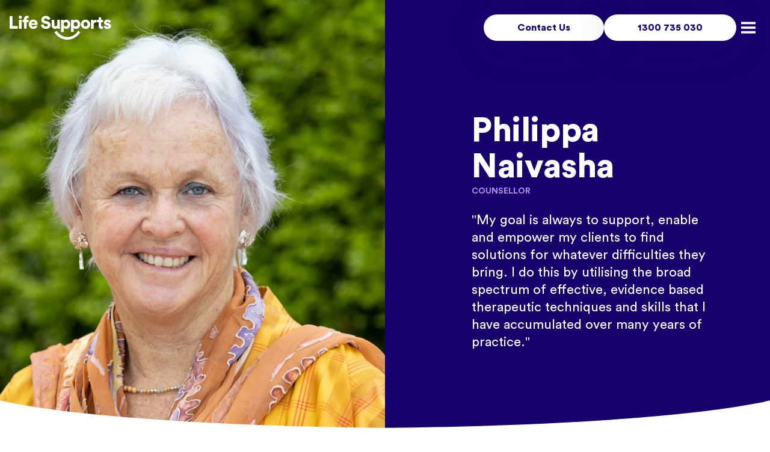

--- FILE ---
content_type: text/html; charset=utf-8
request_url: https://lifesupportscounselling.com.au/counsellors/philippa-naivasha/
body_size: 10612
content:
<!DOCTYPE html>
<html lang="en" prefix="og: http://ogp.me/ns#">
<head>
    <meta charset="utf-8">
    <meta name="viewport" content="width=device-width, initial-scale=1, shrink-to-fit=no">
    <meta http-equiv="X-UA-Compatible" content="IE=edge">
    <title>Philippa Naivasha</title>
<meta name="description" content="&amp;quot;My goal is always to support, enable and empower my clients to find solutions for whatever difficulties they bring. I do this by utilising the broad spectrum of effective, evidence based therapeutic techniques and skills that I have accumulated over many years of practice.&amp;quot;" />
<meta name="keywords" content="" />
<meta name="robots" content="index, follow" />
<link rel="canonical" href="https://lifesupportscounselling.com.au/counsellors/philippa-naivasha/">


<meta name="twitter:site" content="life_supports" />
<meta name="twitter:card" content="summary" />
<meta name="twitter:title" content="Philippa Naivasha" />
<meta name="twitter:description" content=""My goal is always to support, enable and empower my clients to find solutions for whatever difficulties they bring. I do this by utilising the broad spectrum of effective, evidence based therapeutic techniques and skills that I have accumulated over many years of practice."" />
<meta name="twitter:image" content="https://lifesupportscounselling.com.au/media/gcefbypv/philippa-naivasha-resized.png?width=750&height=500&rnd=132979323453970000" />


        <meta property="article:published_time" content="2014-09-16T22:31:34.0000000Z" />
    <meta property="article:modified_time" content="2025-01-06T00:22:10.2300000Z" />

    
    <script crossorigin="anonymous" src="/js/index.js?v=e54f65356231c470cafe65f194b3365688f30176" type="module"></script><script crossorigin="anonymous" src="/js/lazy.js?v=e54f65356231c470cafe65f194b3365688f30176" type="module"></script><script crossorigin="anonymous" src="/scripts/lazysizes.min.js?v=e54f65356231c470cafe65f194b3365688f30176" type="module"></script>
        <script type="application/ld+json">
            {"@context":"https://schema.org","itemListElement":[{"position":1,"name":"Home","item":"https://lifesupportscounselling.com.au/","@type":"ListItem"},{"position":2,"name":"Counsellors","item":"https://lifesupportscounselling.com.au/counsellors/","@type":"ListItem"},{"position":3,"name":"Philippa Naivasha","item":null,"@type":"ListItem"}],"@type":"BreadcrumbList"}
        </script>
    
    <link href="/js/modulepreload-polyfill.js?v=e54f65356231c470cafe65f194b3365688f30176" rel="modulepreload" /><link href="/js/vendor.js?v=e54f65356231c470cafe65f194b3365688f30176" rel="modulepreload" />
    <link href="/assets/fonts/lsc-icons-v1.0/style.css?v=e54f65356231c470cafe65f194b3365688f30176" rel="stylesheet" /><link href="/css/index.css?v=e54f65356231c470cafe65f194b3365688f30176" rel="stylesheet" />
    <link rel="apple-touch-icon" sizes="180x180" href="/apple-touch-icon.png">
<link rel="icon" type="image/png" sizes="32x32" href="/favicon-32x32.png">
<link rel="icon" type="image/png" sizes="16x16" href="/favicon-16x16.png">
<link rel="manifest" href="/site.webmanifest">
<link rel="mask-icon" color="#5bbad5" href="/safari-pinned-tab.svg">
<meta name="msapplication-TileColor" content="#2d89ef">
<meta name="theme-color" content="#ffffff">
    
        <!-- Google Tag Manager -->
        <script>
            (function (w, d, s, l, i) {
                w[l] = w[l] || []; w[l].push({ 'gtm.start': new Date().getTime(), event: 'gtm.js' });
                var f = d.getElementsByTagName(s)[0],
                    j = d.createElement(s), dl = l != 'dataLayer' ? '&l=' + l : ''; j.async = true; j.src = 'https://www.googletagmanager.com/gtm.js?id=' + i + dl; f.parentNode.insertBefore(j, f);
            })(window, document, 'script', 'dataLayer', 'GTM-PBTX4H9');

        </script>        
        <!-- End Google Tag Manager -->
        <script src="https://ajax.googleapis.com/ajax/libs/jquery/3.6.0/jquery.min.js"></script>
    <!-- Hotjar script -->
    <script type="text/plain" data-category="analytics">(function (h, o, t, j, a, r) {
            h.hj = h.hj || function () { (h.hj.q = h.hj.q || []).push(arguments) };
            h._hjSettings = { hjid: 3123944, hjsv: 6 };
            a = o.getElementsByTagName('head')[0];
            r = o.createElement('script'); r.async = 1;
            r.src = t + h._hjSettings.hjid + j + h._hjSettings.hjsv;
            a.appendChild(r);
        })(window, document, 'https://static.hotjar.com/c/hotjar-', '.js?sv=');</script>
    <!-- End Hotjar script -->
</head>
<body>
        <noscript>
            <iframe src="https://www.googletagmanager.com/ns.html?id=GTM-PBTX4H9" height="0" width="0"
                    style="display:none;visibility:hidden"></iframe>
        </noscript>

    <div class="absolute inset-0 -z-50 background-div max-w-[2000px] mx-auto bg-no-repeat bg-contain">
    </div>

    

    <header data-app="Navigation" data-include='["NavItem"]'>
    <navigation mode="light" logo-alt="Life Supports Counselling" phone-number="1300 735 030" home-url="/"
        contact-url="/contact-us/" search-url="/search-results/">
        <template #default="{ view = 'desktop' }">
                <nav-item href="/counselling-services/" caption="Services" :view="view" :number-of-children="21">
            <nav-item href="/counselling-services/anger-management/" caption="Anger Management" :level="1"></nav-item>
            <nav-item href="/counselling-services/grief-counselling/" caption="Grief &amp; Loss" :level="1"></nav-item>
            <nav-item href="/counselling-services/relationship-counselling/" caption="Relationship Counselling" :level="1"></nav-item>
            <nav-item href="/counselling-services/general-counselling/" caption="General" :level="1"></nav-item>
            <nav-item href="/counselling-services/family-counselling/" caption="Family" :level="1"></nav-item>
            <nav-item href="/counselling-services/parenting-counselling/" caption="Parenting" :level="1"></nav-item>
            <nav-item href="/counselling-services/sexuality-sex-therapy/" caption="Sexuality &amp; Sex Therapy" :level="1"></nav-item>
            <nav-item href="/counselling-services/sexual-abuse-counselling/" caption="Sexual Abuse" :level="1"></nav-item>
            <nav-item href="/counselling-services/phone-counselling/" caption="Phone Counselling" :level="1"></nav-item>
            <nav-item href="/counselling-services/child-counselling/" caption="Childhood" :level="1"></nav-item>
            <nav-item href="/counselling-services/teen-adolescent-counselling/" caption="Teen &amp; Adolescent" :level="1"></nav-item>
            <nav-item href="/counselling-services/lgbtqi-counselling/" caption="LGBTQIA&#x2B;" :level="1"></nav-item>
            <nav-item href="/counselling-services/depression-counselling/" caption="Depression" :level="1"></nav-item>
            <nav-item href="/counselling-services/anxiety-counselling/" caption="Anxiety" :level="1"></nav-item>
            <nav-item href="/counselling-services/online-counselling/" caption="Online Counselling" :level="1"></nav-item>
            <nav-item href="/counselling-services/trauma-counselling/" caption="Trauma" :level="1"></nav-item>
            <nav-item href="/counselling-services/life-coaching/" caption="Life Coaching" :level="1"></nav-item>
            <nav-item href="/counselling-services/domestic-violence-counselling/" caption="Domestic Violence" :level="1"></nav-item>
            <nav-item href="/counselling-services/lote-counselling/" caption="LOTE Counselling" :level="1"></nav-item>
            <nav-item href="/counselling-services/cbt/" caption="CBT" :level="1"></nav-item>
            <nav-item href="/counselling-services/schema-therapy-counselling/" caption="Schema Therapy Counselling" :level="1"></nav-item>
    </nav-item>
    <nav-item href="/locations/" caption="Locations" :view="view" :number-of-children="0">
    </nav-item>
    <nav-item href="/counsellors/" caption="Counsellors"
    :active="true" :view="view" :number-of-children="0">
    </nav-item>
    <nav-item href="/resources/" caption="Resources" :view="view" :number-of-children="5">
            <nav-item href="/resources/blogs/" caption="Blogs" :level="1"></nav-item>
            <nav-item href="/resources/books/" caption="Books" :level="1"></nav-item>
            <nav-item href="/resources/apps/" caption="Apps" :level="1"></nav-item>
            <nav-item href="/resources/network/" caption="Network" :level="1"></nav-item>
            <nav-item href="/resources/faqs/" caption="FAQs" :level="1"></nav-item>
    </nav-item>
    <nav-item href="/about-us/" caption="About Us" :view="view" :number-of-children="0">
    </nav-item>
    <nav-item href="/careers/" caption="Careers" :view="view" :number-of-children="0">
    </nav-item>

        </template>
    </navigation>
</header>
<div class="banner-separate">
    <div class="pt-[92px]" aria-hidden="true"></div>
    <div class="relative grid grid-cols-1 sm:grid-cols-2 -mt-24">
        <div class="relative overflow-hidden pt-[90%] z-10 sm:pt-[70%]">
            <div class="curved sm:curved-left" style="background-image: url(/media/gcefbypv/philippa-naivasha-resized.png?width=1440&amp;height=720&amp;v=1d86ffd78f21650);&#xD;&#xA;&#x9;&#x9;&#x9;background-image: -webkit-image-set(url(/media/gcefbypv/philippa-naivasha-resized.png?width=1440&amp;height=720&amp;v=1d86ffd78f21650&amp;format=webp&amp;quality=100) 1x);&#xD;&#xA;&#x9;&#x9;&#x9;background-image: image-set(url(/media/gcefbypv/philippa-naivasha-resized.png?width=1440&amp;height=720&amp;v=1d86ffd78f21650&amp;format=webp&amp;quality=100) 1x);"></div>
        </div>
        <div class="relative overflow-hidden -mt-24 pt-[10%] sm:mt-0">
            <div class="curved sm:curved-right bg-confidence-900"></div>
            <div class="relative px-10 py-24 mx-auto xl:ml-16 md:px-20 md:py-32 text-white max-w-xl">
                <div class="text-left tracking-tight">
                    <h1>Philippa Naivasha</h1>

                </div>
                <div class="text-left">
                    <div class="text-inspire-900 h8">
                        COUNSELLOR
                    </div>
                </div>
                <div class="text-left mt-6">
                    <h5>
                        &quot;My goal is always to support, enable and empower my clients to find solutions for whatever difficulties they bring. I do this by utilising the broad spectrum of effective, evidence based therapeutic techniques and skills that I have accumulated over many years of practice.&quot;
                    </h5>
                </div>

            </div>
        </div>
    </div>
</div>
<div class="relative overflow-x-hidden mx-auto max-w-[2000px]">
    <section class="block block-width__standard">
        <div class="grid grid-cols-1 md:grid-cols-3 mx-auto pt-6 max-w-6xl">
            <div class="col-span-1 md:col-span-2 md:px-6 prose">
                <p class="lead">Philippa Naivasha is a compassionate and insightful counsellor with over 20 years’ professional experience and is an active member of the AASW. Philippa specialises in providing effective therapeutic support to children, adolescents, adults, couples and families. </p>
<p>Philippa has an engaging and outcome-focused approach to counselling. She is strongly committed to helping her clients explore and resolve any concerns they have about their personal difficulties and experiences. Philippa is exceptionally skilled at supporting her clients to overcome unresolved conflicts, enabling them to move forward and lead happier, rewarding lives. Philippa’s specialist qualifications enable her to help clients access deep levels of self-awareness and new understanding around personal and relationship issues. These profound insights provide a genuine opportunity to create meaningful and positive change.</p>
<p>Philippa incorporates a range of evidence-based counselling techniques into her practice, and tailors sessions to meet the needs of each individual client. Therapeutic approaches that Philippa uses include: Solution-Focused Therapy, Narrative Therapy, Psychoeducation and Mindfulness-Based Therapy. Philippa is dedicated to helping her clients resolve their concerns, repair their relationships and move forward confidently with their lives.</p>
<ul>
<li><small>Bachelor of Social Studies</small></li>
<li><small>Diploma in Humanistic Psychology</small></li>
</ul>
                <div class="py-8 max-w-xs grid grid-cols-1 gap-x-2 gap-y-2 md:max-w-xl md:grid-cols-2" data-app="Modal"
                    data-include='["FormWrapper"]'>
                    <modal button-class="btn btn-dark btn-shadow">
                        <template #button-text>
                            Get started with Philippa
                        </template>
                        <template #modal-content>
                            <h4 class="mt-1">Get started with Philippa</h4>
                            <div data-app="FormWrapper">
                                <form-wrapper recaptcha-key="6LcSXEkeAAAAAEO7jmy3SNMqTSpGSS_pujkYezd0" form-id="05afbbd3-43ec-4884-bca1-fb2108cfd4d6"
                                    page-id="2867" base-url="https://lifesupportscounselling.com.au" query-string="" sessions="{}"></form-wrapper>
                            </div>
                        </template>
                    </modal>
                        <a href="tel:02 7257 3657" id="counsellor-callback__phone"
                        class="btn btn-outline btn-shadow">
                            <i class="icon-Phone"></i> &nbsp;02 7257 3657
                        </a>
                </div>
            </div>
            <div class="pt-20 md:pt-0 md:px-6">
                        <h6 class="flex justify-between">
                            <span>Balmain</span>
                            <span></span>
                        </h6>
                        <div class="grid grid-cols-2 md:grid-cols-3 items-end">
                            <div class="flex flex-col md:col-span-2 small">
                                449 Darling St, Balmain NSW 2041, Australia
                                <div class="underline underline-offset-2"><a href="/locations/new-south-wales/city-and-inner-west/balmain/">view more details</a></div>
                            </div>
                        </div>
                    <div class="divider px-0 py-4">
                        <hr />
                    </div>
                    <h6> Available services</h6>
                            <span
                    class="h8 inline-flex items-center px-2 py-2 mt-2 rounded-md bg-white border border-bliss-900 text-bliss-900">
                                <svg class="-ml-1 mr-1.5 h-2 w-2 text-indigo-400" fill="currentColor" viewBox="0 0 8 8">
                                    <circle cx="4" cy="4" r="3" />
                                </svg>
                                <span class="text-confidence-900">
                                    In-person
                                </span>
                            </span>
                            <span
                    class="h8 inline-flex items-center px-2 py-2 mt-2 rounded-md bg-white border border-peace-900 text-peace-900">
                                <svg class="-ml-1 mr-1.5 h-2 w-2 text-indigo-400" fill="currentColor" viewBox="0 0 8 8">
                                    <circle cx="4" cy="4" r="3" />
                                </svg>
                                <span class="text-confidence-900">
                                    Medicare Rebates Available
                                </span>
                            </span>
                    <div class="divider px-0 py-4">
                        <hr />
                    </div>

                    <h6>Key Therapies</h6>
                            <span
                    class="h8 inline-flex items-center px-4 py-2 mt-2 rounded-full bg-opacity-30 bg-bliss-600 text-bliss-900">
                                COGNITIVE BEHAVIOURAL THERAPY
                            </span>
                            <span
                    class="h8 inline-flex items-center px-4 py-2 mt-2 rounded-full bg-opacity-30 bg-confidence-600 text-confidence-900">
                                ACCEPTANCE &amp; COMMITMENT THERAPY
                            </span>
                            <span
                    class="h8 inline-flex items-center px-4 py-2 mt-2 rounded-full bg-opacity-30 bg-love-600 text-love-900">
                                GOTTMAN&#x27;S COUPLES THERAPY L1
                            </span>
                            <span
                    class="h8 inline-flex items-center px-4 py-2 mt-2 rounded-full bg-opacity-30 bg-bliss-600 text-bliss-900">
                                NARRATIVE THERAPY
                            </span>
                            <span
                    class="h8 inline-flex items-center px-4 py-2 mt-2 rounded-full bg-opacity-30 bg-love-600 text-love-900">
                                MINDFULNESS-BASED THERAPY
                            </span>
                            <span
                    class="h8 inline-flex items-center px-4 py-2 mt-2 rounded-full bg-opacity-30 bg-peace-600 text-peace-900">
                                SOLUTION-FOCUSED THERAPY
                            </span>
                            <span
                    class="h8 inline-flex items-center px-4 py-2 mt-2 rounded-full bg-opacity-30 bg-inspire-600 text-inspire-900">
                                EMOTION-FOCUSED THERAPY
                            </span>
                            <span
                    class="h8 inline-flex items-center px-4 py-2 mt-2 rounded-full bg-opacity-30 bg-peace-600 text-peace-900">
                                GESTALT THERAPY
                            </span>
                            <span
                    class="h8 inline-flex items-center px-4 py-2 mt-2 rounded-full bg-opacity-30 bg-love-600 text-love-900">
                                ATTACHMENT-INFORMED THERAPY
                            </span>
                            <span
                    class="h8 inline-flex items-center px-4 py-2 mt-2 rounded-full bg-opacity-30 bg-esteem-600 text-esteem-900">
                                PERSON-CENTRED THERAPY
                            </span>
                            <span
                    class="h8 inline-flex items-center px-4 py-2 mt-2 rounded-full bg-opacity-30 bg-bliss-600 text-bliss-900">
                                TRAUMA-INFORMED METHODOLOGIES
                            </span>

            </div>

        </div>
    </section>

    <section class="bg-additional-100 block">
        <div class="overlap b-curved bg-additional-100"></div>
        <div class="xl:container mx-auto px-0 md:px-8 -my-12 md:-my-24">

                <section class="block block-width__standard text-center">
                    <div class="flex flex-col gap-8 md:gap-12 mx-auto text-left max-w-5xl">
                        <div>
                            <h2>Areas of expertise</h2>
                        </div>
                    </div>
                    <div class="block-width__slim grid gap-2 mob:gap-4 py-16 grid-cols-2 md:grid-cols-3 lg:grid-cols-4">
                            <a href="/counselling-services/teen-adolescent-counselling/"
                        class="btn btn-swipe btn-esteem btn-swipe__high">
                                Teen &amp; Adolescent
                            </a>
                            <a href="/counselling-services/anger-management/"
                        class="btn btn-swipe btn-peace btn-swipe__high">
                                Anger Management
                            </a>
                            <a href="/counselling-services/anxiety-counselling/"
                        class="btn btn-swipe btn-love btn-swipe__high">
                                Anxiety
                            </a>
                            <a href="/counselling-services/depression-counselling/"
                        class="btn btn-swipe btn-bliss btn-swipe__high">
                                Depression
                            </a>
                            <a href="/counselling-services/child-counselling/"
                        class="btn btn-swipe btn-bliss btn-swipe__high">
                                Childhood
                            </a>
                            <a href="/counselling-services/family-counselling/"
                        class="btn btn-swipe btn-esteem btn-swipe__high">
                                Family
                            </a>
                            <a href="/counselling-services/relationship-counselling/"
                        class="btn btn-swipe btn-inspire btn-swipe__high">
                                Relationship Counselling
                            </a>
                            <a href="/counselling-services/general-counselling/"
                        class="btn btn-swipe btn-peace btn-swipe__high">
                                General
                            </a>
                            <a href="/counselling-services/grief-counselling/"
                        class="btn btn-swipe btn-love btn-swipe__high">
                                Grief &amp; Loss
                            </a>
                            <a href="/counselling-services/parenting-counselling/"
                        class="btn btn-swipe btn-bliss btn-swipe__high">
                                Parenting
                            </a>
                            <a href="/counselling-services/sexual-abuse-counselling/"
                        class="btn btn-swipe btn-peace btn-swipe__high">
                                Sexual Abuse
                            </a>
                            <a href="/counselling-services/sexuality-sex-therapy/"
                        class="btn btn-swipe btn-love btn-swipe__high">
                                Sexuality &amp; Sex Therapy
                            </a>
                    </div>
                    <div class="block-divider">
                        <hr />
                    </div>
                </section>
                <section class="block block-width__standard text-center">
                    <div class="flex flex-col gap-8 md:gap-12 max-w-5xl  mx-auto text-center">
                        <div>
                            <h2>Our memberships</h2>
                        </div>
                    </div>
                    <div
                    class="max-w-5xl mx-auto pt-8 md:pt-12 grid grid-cols-2 md:flex md:flex-row gap-8 items-center justify-around">
                            <picture>
    <source data-srcset="/media/fzinegpa/memberships_logo04.svg?v=1d8929224eb23a0" type="image/webp" data-sizes="auto" />
    <source data-srcset="/media/fzinegpa/memberships_logo04.svg?v=1d8929224eb23a0&amp;format=jpeg" type="image/jpeg" data-sizes="auto" />
    <img src="[data-uri]"
        data-src="/media/fzinegpa/memberships_logo04.svg?v=1d8929224eb23a0&amp;quality=30" class="lazyload h-20" alt="Memberships Logo04" />
</picture>
                            <picture>
    <source data-srcset="/media/2wxoza4e/memberships_logo01.svg?v=1d8929223a201d0" type="image/webp" data-sizes="auto" />
    <source data-srcset="/media/2wxoza4e/memberships_logo01.svg?v=1d8929223a201d0&amp;format=jpeg" type="image/jpeg" data-sizes="auto" />
    <img src="[data-uri]"
        data-src="/media/2wxoza4e/memberships_logo01.svg?v=1d8929223a201d0&amp;quality=30" class="lazyload h-20" alt="Memberships Logo01" />
</picture>
                            <picture>
    <source data-srcset="/media/p0adpftu/memberships_logo03.svg?v=1d892922462e0d0" type="image/webp" data-sizes="auto" />
    <source data-srcset="/media/p0adpftu/memberships_logo03.svg?v=1d892922462e0d0&amp;format=jpeg" type="image/jpeg" data-sizes="auto" />
    <img src="[data-uri]"
        data-src="/media/p0adpftu/memberships_logo03.svg?v=1d892922462e0d0&amp;quality=30" class="lazyload h-20" alt="Memberships Logo03" />
</picture>
                            <picture>
    <source data-srcset="/media/f1pj5x3i/memberships_logo02.svg?v=1d8929223fea0c0" type="image/webp" data-sizes="auto" />
    <source data-srcset="/media/f1pj5x3i/memberships_logo02.svg?v=1d8929223fea0c0&amp;format=jpeg" type="image/jpeg" data-sizes="auto" />
    <img src="[data-uri]"
        data-src="/media/f1pj5x3i/memberships_logo02.svg?v=1d8929223fea0c0&amp;quality=30" class="lazyload h-20" alt="Memberships Logo02" />
</picture>
                    </div>
                </section>

        </div>
    </section>

    <section class="block block-width__slim">
        <div class="flex flex-col shadow-xl rounded-2xl relative bg-center bg-no-repeat bg-cover"
            style="background-image:url(/assets/images/ctabackground.svg);">
            <div class="text-white max-w-3xl mx-auto text-center py-16 px-4 sm:py-20 sm:px-6 lg:px-8">
                <div>
                    <h2 class="chalk chalk-esteem chalk-1">Get help now</h2>
                </div>
                <p class="my-4">Appointments currently available</p>
                <div class="my-8 flex flex-col sm:flex-row gap-4 justify-center">
                        <a href="/contact-us/" class="btn btn-light btn-shadow ">
                            Email Us
                        </a>
                    <a href="tel:1300 735 030" class="btn btn-light btn-shadow ">
                        Call 1300 735 030
                    </a>
                </div>
                <p class="my-4">Open 8am to 8pm weekdays and 9am to 5:30pm weekends</p>
            </div>
        </div>
    </section>
</div>

    
<div data-app="SiteFooter" data-include='["NavItem"]'>
    <site-footer linked-in="https://au.linkedin.com/company/life-supports-counselling"
        twitter="https://twitter.com/life_supports"
        facebook="https://www.facebook.com/Life-Supports-Counselling-203584619994380/"
        disclaimer="/disclaimer/" privacy-policy="/privacy-policy/"
        terms-and-conditions="/terms-conditions/" copyright="&#xA9; Life Supports Counselling &#x2014; All rights reserved 2022" 
        :states='[{"name":"Australian Capital Territory","regionCode":"ACT","id":2354,"url":"/locations/australian-capital-territory/","isCurrent":false,"regions":[{"name":"Canberra","id":3446,"url":"/locations/australian-capital-territory/canberra/","regionCode":"ACT"}]},{"name":"New South Wales","regionCode":"NSW","id":2084,"url":"/locations/new-south-wales/","isCurrent":false,"regions":[{"name":"Sydney","id":3445,"url":"/locations/new-south-wales/sydney/","regionCode":"NSW"},{"name":"Central Coast","id":3772,"url":"/locations/new-south-wales/central-coast/","regionCode":"NSW"}]},{"name":"Northern Territory","regionCode":"NT","id":2274,"url":"/locations/northern-territory/","isCurrent":false,"regions":[]},{"name":"Queensland","regionCode":"QLD","id":2256,"url":"/locations/queensland/","isCurrent":false,"regions":[{"name":"Gold Coast","id":3444,"url":"/locations/queensland/gold-coast/","regionCode":"QLD"},{"name":"Brisbane","id":3447,"url":"/locations/queensland/brisbane/","regionCode":"QLD"},{"name":"Sunshine Coast","id":3712,"url":"/locations/queensland/sunshine-coast/","regionCode":"QLD"},{"name":"Toowoomba","id":3776,"url":"/locations/queensland/toowoomba/","regionCode":"QLD"}]},{"name":"South Australia","regionCode":"SA","id":2070,"url":"/locations/south-australia/","isCurrent":false,"regions":[{"name":"Adelaide","id":3443,"url":"/locations/south-australia/adelaide/","regionCode":"SA"}]},{"name":"Tasmania","regionCode":"TAS","id":2289,"url":"/locations/tasmania/","isCurrent":false,"regions":[]},{"name":"Victoria","regionCode":"VIC","id":2062,"url":"/locations/victoria/","isCurrent":true,"regions":[{"name":"Melbourne","id":3372,"url":"/locations/victoria/melbourne/","regionCode":"VIC"}]},{"name":"Western Australia","regionCode":"WA","id":2270,"url":"/locations/western-australia/","isCurrent":false,"regions":[{"name":"Perth","id":3441,"url":"/locations/western-australia/perth/","regionCode":"WA"},{"name":"Fremantle","id":3773,"url":"/locations/western-australia/fremantle/","regionCode":"WA"}]}]' :refresh-on-update="true"
        logo-alt="Life Supports Counselling" home-url="/" phone-number="1300 735 030">
        <template #contact>
                <div>
                    Monday to Friday<br />
                    8:00 am-8:00 pm
                </div>
                <div>
                    Saturday and Sunday<br />
                    9:00 am-5:30 pm
                </div>
            <div>
                Head Office<br />
                1/333 Whitehorse Rd,<br/>Balwyn VIC 3103
            </div>
        </template>
        <template #services>
                <nav-item href="/counselling-services/anger-management/" caption="Anger Management"></nav-item>
                <nav-item href="/counselling-services/grief-counselling/" caption="Grief &amp; Loss"></nav-item>
                <nav-item href="/counselling-services/relationship-counselling/" caption="Relationship Counselling"></nav-item>
                <nav-item href="/counselling-services/general-counselling/" caption="General"></nav-item>
                <nav-item href="/counselling-services/family-counselling/" caption="Family"></nav-item>
                <nav-item href="/counselling-services/parenting-counselling/" caption="Parenting"></nav-item>
                <nav-item href="/counselling-services/sexuality-sex-therapy/" caption="Sexuality &amp; Sex Therapy"></nav-item>
                <nav-item href="/counselling-services/sexual-abuse-counselling/" caption="Sexual Abuse"></nav-item>
                <nav-item href="/counselling-services/phone-counselling/" caption="Phone Counselling"></nav-item>
                <nav-item href="/counselling-services/child-counselling/" caption="Childhood"></nav-item>
                <nav-item href="/counselling-services/teen-adolescent-counselling/" caption="Teen &amp; Adolescent"></nav-item>
                <nav-item href="/counselling-services/lgbtqi-counselling/" caption="LGBTQIA&#x2B;"></nav-item>
                <nav-item href="/counselling-services/depression-counselling/" caption="Depression"></nav-item>
                <nav-item href="/counselling-services/anxiety-counselling/" caption="Anxiety"></nav-item>
                <nav-item href="/counselling-services/online-counselling/" caption="Online Counselling"></nav-item>
                <nav-item href="/counselling-services/trauma-counselling/" caption="Trauma"></nav-item>
                <nav-item href="/counselling-services/life-coaching/" caption="Life Coaching"></nav-item>
                <nav-item href="/counselling-services/domestic-violence-counselling/" caption="Domestic Violence"></nav-item>
                <nav-item href="/counselling-services/lote-counselling/" caption="LOTE Counselling"></nav-item>
                <nav-item href="/counselling-services/cbt/" caption="CBT"></nav-item>
                <nav-item href="/counselling-services/schema-therapy-counselling/" caption="Schema Therapy Counselling"></nav-item>
        </template>
        <template #menu>
                <nav-item href="/" caption="Home"></nav-item>
                <nav-item href="/about-us/" caption="About Us"></nav-item>
                <nav-item href="/resources/" caption="Resources"></nav-item>
                <nav-item href="/careers/" caption="Careers"></nav-item>
                <nav-item href="/contact-us/" caption="Contact Us"></nav-item>
                <nav-item href="/bulk-billing/" caption="Bulk Billing"></nav-item>
                <nav-item href="/private-health/" caption="Private Health"></nav-item>
                <nav-item href="/medicare/" caption="Medicare"></nav-item>
                <nav-item href="/gp-resources/" caption="GP Referrals"></nav-item>
                <nav-item href="/free-vs-low-cost-counselling-services/" caption="Free vs. Low Cost"></nav-item>
                <nav-item href="/accessing-counselling-services-during-coronavirus-covid-19/" caption="Covid-19"></nav-item>
                <nav-item href="/accreditation/" caption="Accreditation"></nav-item>
                <nav-item href="/code-of-ethics/" caption="Code of ethics"></nav-item>
                <nav-item href="/confidentiality/" caption="Confidentiality"></nav-item>
                <nav-item href="/complaints/" caption="Complaints"></nav-item>
                <nav-item href="/site-map/" caption="Site Map"></nav-item>
        </template>
    </site-footer>
</div>
    
    
    
        <link rel="stylesheet" href="/libraries/cookieconsent-orestbida/cookieconsent.min.css" />
    <script src="/libraries/cookieconsent-orestbida/cookieconsent.umd.min.js"></script>
    <script>
        window.dataLayer = window.dataLayer || [];
        function gtag(){dataLayer.push(arguments);}

        gtag('consent', 'default', {
            'ad_storage': 'granted',
            'ad_user_data': 'granted',
            'ad_personalization': 'granted',
            'analytics_storage': 'granted',
            'functionality_storage': 'granted',
            'personalization_storage': 'granted',
            'wait_for_update': 500
        });

        window.addEventListener('load', () => {
            CookieConsent.run({
                onFirstConsent: () => {
                    updateGtagConsent();
                    if(!CookieConsent.acceptedCategory('analytics'))
                    {
                        CookieConsent.eraseCookies([/^_hjSession/]);
                    }
                },
                onConsent: () => {
                    updateGtagConsent();
                },
                onChange: () => {
                    updateGtagConsent();
                },
                current_lang: 'en',
                autoclear_cookies: true,
                cookie_name: 'umbraco_cookieconsent',
                cookie_expiration: 31,
                guiOptions: {
                    consentModal: {
                        layout: "box",
                        position: "bottom right",
                        equalWeightButtons: true,
                        flipButtons: false,
                        transition: 'slide'
                    },
                    preferencesModal: {
                        layout: "box",
                        position: "right",
                        equalWeightButtons: true,
                        flipButtons: false,
                    }
                },
                categories: {
necessary: {
                            readOnly: true,
                            enabled: true,
                        },functionality: {
                            readOnly: false,
                            enabled: true,
                        },analytics: {
                            readOnly: false,
                            enabled: true,
autoClear: {
                                        cookies: [
                                            {
                                                name: /^(_ga)/,
                                            },
                                            {
                                                name: '_gid',
                                            }
                                        ]
                                    },                        },marketing: {
                            readOnly: false,
                            enabled: true,
                        },                },
                language: {
                    default: "en",
                    translations: {
                        "en": {
                            consentModal: {
                                title: "Your Privacy Settings",
                                description: "We use cookies to improve your experience, analyze traffic, and personalize content. You can manage your preferences below or accept all cookies.",
                                acceptAllBtn: "Accept All Cookies",
                                rejectAllBtn: "Reject All Cookies",
                                showPreferencesBtn: "Manage Cookie Preferences",
                                footer: "Your choices will be saved for future visits. You can update them at any time."
                            },
                            preferencesModal: {
                                title: "Manage Your Cookie Preferences",
                                acceptAllBtn: "Accept All Cookies",
                                rejectAllBtn: "Reject All Cookies",
                                savePreferencesBtn: "Save My Preferences",
                                closeIconLabel: "Close preferences dialog",
                                serviceCounterLabel: "Enabled Services: {count}",
                                sections: [
{
                                            title: "Essential Preferences",
                                            description: "These cookies are necessary for the website to function and cannot be switched off in our systems.",
                                            linkedCategory: "necessary"
                                        },{
                                            title: "Functional Preferences",
                                            description: "These cookies enable the website to provide enhanced functionality and personalization.",
                                            linkedCategory: "functionality"
                                        },{
                                            title: "Analytics Preferences",
                                            description: "These cookies help us understand how visitors interact with the website by collecting and reporting information anonymously.",
                                            linkedCategory: "analytics"
                                        },{
                                            title: "Marketing Preferences",
                                            description: "These cookies are used to deliver advertisements more relevant to you and your interests.",
                                            linkedCategory: "marketing"
                                        },                                ]
                            }
                        }
                    }
                },
                disablePageInteraction: false
            });
        });

        function updateGtagConsent() {
            gtag('consent', 'update', {
                'analytics_storage': CookieConsent.acceptedCategory('analytics') ? 'granted' : 'denied',
                'ad_storage': CookieConsent.acceptedCategory('marketing') ? 'granted' : 'denied',
                'ad_user_data': CookieConsent.acceptedCategory('marketing') ? 'granted' : 'denied',
                'ad_personalization': CookieConsent.acceptedCategory('marketing') ? 'granted' : 'denied',
                'functionality_storage': CookieConsent.acceptedCategory('functionality') ? 'granted' : 'denied',
                'personalization_storage': CookieConsent.acceptedCategory('functionality') ? 'granted' : 'denied',
            });
        }
    </script>
    <style>
        :root {
            --cc-btn-primary-bg: #18006D;
            --cc-btn-primary-hover-bg: #3943CF;
            --cc-btn-primary-hover-color: #ffffff;
            --cc-btn-primary-hover-border-color: #3943CF;
            --cc-btn-secondary-bg: #F6F7FE;
            --cc-btn-secondary-color: #18006D;
            --cc-btn-secondary-hover-bg: #E4E7F7;
            --cc-btn-secondary-hover-color: #575fd6;
            --cc-btn-secondary-hover-border-color: #E4E7F7;
            --cc-primary-color: #18006D;
            --cc-secondary-color: #3a2683;
        }
    </style>

</body>
</html>

--- FILE ---
content_type: text/css
request_url: https://lifesupportscounselling.com.au/assets/fonts/lsc-icons-v1.0/style.css?v=e54f65356231c470cafe65f194b3365688f30176
body_size: 519
content:
@font-face {
  font-family: 'lsc-icons';
  src:  url('fonts/lsc-icons.eot?d3d6xw');
  src:  url('fonts/lsc-icons.eot?d3d6xw#iefix') format('embedded-opentype'),
    url('fonts/lsc-icons.ttf?d3d6xw') format('truetype'),
    url('fonts/lsc-icons.woff?d3d6xw') format('woff'),
    url('fonts/lsc-icons.svg?d3d6xw#lsc-icons') format('svg');
  font-weight: normal;
  font-style: normal;
  font-display: block;
}

[class^="icon-"], [class*=" icon-"] {
  /* use !important to prevent issues with browser extensions that change fonts */
  font-family: 'lsc-icons' !important;
  speak: never;
  font-style: normal;
  font-weight: normal;
  font-variant: normal;
  text-transform: none;
  line-height: 1;

  /* Better Font Rendering =========== */
  -webkit-font-smoothing: antialiased;
  -moz-osx-font-smoothing: grayscale;
}

.icon-heart-solid:before {
  content: "\e924";
}
.icon-book:before {
  content: "\e922";
}
.icon-thumbs-up:before {
  content: "\e923";
}
.icon-Wifi:before {
  content: "\e921";
}
.icon-Conversation:before {
  content: "\e919";
}
.icon-Share:before {
  content: "\e91a";
}
.icon-Support:before {
  content: "\e91b";
}
.icon-Flag:before {
  content: "\e91c";
}
.icon-Laptop:before {
  content: "\e91d";
}
.icon-Location-Outline:before {
  content: "\e91e";
}
.icon-Network:before {
  content: "\e91f";
}
.icon-People:before {
  content: "\e920";
}
.icon-Arrow-Right:before {
  content: "\e900";
}
.icon-Arrow-Up:before {
  content: "\e901";
}
.icon-Bulk-Billing:before {
  content: "\e902";
}
.icon-Burger-Menu:before {
  content: "\e903";
}
.icon-Chat:before {
  content: "\e904";
}
.icon-Chevron-Down:before {
  content: "\e905";
}
.icon-Chevron-Left:before {
  content: "\e906";
}
.icon-Chevron-Right:before {
  content: "\e907";
}
.icon-Chevron-Up:before {
  content: "\e908";
}
.icon-Close:before {
  content: "\e909";
}
.icon-Exit:before {
  content: "\e90a";
}
.icon-Facebook:before {
  content: "\e90b";
}
.icon-Fees:before {
  content: "\e90c";
}
.icon-Filter:before {
  content: "\e90d";
}
.icon-Globe:before {
  content: "\e90e";
}
.icon-Heart:before {
  content: "\e90f";
}
.icon-Life-Saver:before {
  content: "\e910";
}
.icon-LinkedIn:before {
  content: "\e911";
}
.icon-Medical:before {
  content: "\e912";
}
.icon-Phone:before {
  content: "\e913";
}
.icon-Location:before {
  content: "\e914";
}
.icon-Search:before {
  content: "\e915";
}
.icon-Shield:before {
  content: "\e916";
}
.icon-Time:before {
  content: "\e917";
}
.icon-Twitter:before {
  content: "\e918";
}


--- FILE ---
content_type: text/css
request_url: https://lifesupportscounselling.com.au/css/index.css?v=e54f65356231c470cafe65f194b3365688f30176
body_size: 26156
content:
*,:before,:after{box-sizing:border-box;border-width:0;border-style:solid;border-color:#e5e7eb}:before,:after{--tw-content: ""}html{line-height:1.5;-webkit-text-size-adjust:100%;-moz-tab-size:4;-o-tab-size:4;tab-size:4;font-family:Circular Std,Circular Book,Circular Black,ui-sans-serif,system-ui,-apple-system,Segoe UI,Roboto,Ubuntu,Cantarell,Noto Sans,sans-serif,Segoe UI,Helvetica Neue,Arial,Noto Sans,sans-serif,"Apple Color Emoji","Segoe UI Emoji",Segoe UI Symbol,"Noto Color Emoji"}body{margin:0;line-height:inherit}hr{height:0;color:inherit;border-top-width:1px}abbr:where([title]){-webkit-text-decoration:underline dotted;text-decoration:underline dotted}h1,h2,h3,h4,h5,h6{font-size:inherit;font-weight:inherit}a{color:inherit;text-decoration:inherit}b,strong{font-weight:bolder}code,kbd,samp,pre{font-family:ui-monospace,SFMono-Regular,Menlo,Monaco,Consolas,Liberation Mono,Courier New,monospace;font-size:1em}small{font-size:80%}sub,sup{font-size:75%;line-height:0;position:relative;vertical-align:baseline}sub{bottom:-.25em}sup{top:-.5em}table{text-indent:0;border-color:inherit;border-collapse:collapse}button,input,optgroup,select,textarea{font-family:inherit;font-size:100%;line-height:inherit;color:inherit;margin:0;padding:0}button,select{text-transform:none}button,[type=button],[type=reset],[type=submit]{-webkit-appearance:button;background-color:transparent;background-image:none}:-moz-focusring{outline:auto}:-moz-ui-invalid{box-shadow:none}progress{vertical-align:baseline}::-webkit-inner-spin-button,::-webkit-outer-spin-button{height:auto}[type=search]{-webkit-appearance:textfield;outline-offset:-2px}::-webkit-search-decoration{-webkit-appearance:none}::-webkit-file-upload-button{-webkit-appearance:button;font:inherit}summary{display:list-item}blockquote,dl,dd,h1,h2,h3,h4,h5,h6,hr,figure,p,pre{margin:0}fieldset{margin:0;padding:0}legend{padding:0}ol,ul,menu{list-style:none;margin:0;padding:0}textarea{resize:vertical}input::-moz-placeholder,textarea::-moz-placeholder{opacity:1;color:#9ca3af}input:-ms-input-placeholder,textarea:-ms-input-placeholder{opacity:1;color:#9ca3af}input::placeholder,textarea::placeholder{opacity:1;color:#9ca3af}button,[role=button]{cursor:pointer}:disabled{cursor:default}img,svg,video,canvas,audio,iframe,embed,object{display:block;vertical-align:middle}img,video{max-width:100%;height:auto}[hidden]{display:none}.form-input,.form-textarea,.form-select,.form-multiselect{-webkit-appearance:none;-moz-appearance:none;appearance:none;background-color:#fff;border-color:#6b7280;border-width:1px;border-radius:0;padding:.5rem .75rem;font-size:1rem;line-height:1.5rem;--tw-shadow: 0 0 rgba(0,0,0,0)}.form-input:focus,.form-textarea:focus,.form-select:focus,.form-multiselect:focus{outline:2px solid transparent;outline-offset:2px;--tw-ring-inset: var(--tw-empty, );--tw-ring-offset-width: 0px;--tw-ring-offset-color: #fff;--tw-ring-color: #2563eb;--tw-ring-offset-shadow: var(--tw-ring-inset) 0 0 0 var(--tw-ring-offset-width) var(--tw-ring-offset-color);--tw-ring-shadow: var(--tw-ring-inset) 0 0 0 calc(1px + var(--tw-ring-offset-width)) var(--tw-ring-color);box-shadow:var(--tw-ring-offset-shadow),var(--tw-ring-shadow),var(--tw-shadow);border-color:#2563eb}.form-input::-moz-placeholder,.form-textarea::-moz-placeholder{color:#6b7280;opacity:1}.form-input:-ms-input-placeholder,.form-textarea:-ms-input-placeholder{color:#6b7280;opacity:1}.form-input::placeholder,.form-textarea::placeholder{color:#6b7280;opacity:1}.form-input::-webkit-datetime-edit-fields-wrapper{padding:0}.form-input::-webkit-date-and-time-value{min-height:1.5em}.form-select{background-image:url("data:image/svg+xml,%3csvg xmlns='http://www.w3.org/2000/svg' fill='none' viewBox='0 0 20 20'%3e%3cpath stroke='%236b7280' stroke-linecap='round' stroke-linejoin='round' stroke-width='1.5' d='M6 8l4 4 4-4'/%3e%3c/svg%3e");background-position:right .5rem center;background-repeat:no-repeat;background-size:1.5em 1.5em;padding-right:2.5rem;-webkit-print-color-adjust:exact;color-adjust:exact}.form-checkbox,.form-radio{-webkit-appearance:none;-moz-appearance:none;appearance:none;padding:0;-webkit-print-color-adjust:exact;color-adjust:exact;display:inline-block;vertical-align:middle;background-origin:border-box;-webkit-user-select:none;-moz-user-select:none;-ms-user-select:none;user-select:none;flex-shrink:0;height:1rem;width:1rem;color:#2563eb;background-color:#fff;border-color:#6b7280;border-width:1px;--tw-shadow: 0 0 rgba(0,0,0,0)}.form-checkbox{border-radius:0}.form-checkbox:focus,.form-radio:focus{outline:2px solid transparent;outline-offset:2px;--tw-ring-inset: var(--tw-empty, );--tw-ring-offset-width: 2px;--tw-ring-offset-color: #fff;--tw-ring-color: #2563eb;--tw-ring-offset-shadow: var(--tw-ring-inset) 0 0 0 var(--tw-ring-offset-width) var(--tw-ring-offset-color);--tw-ring-shadow: var(--tw-ring-inset) 0 0 0 calc(2px + var(--tw-ring-offset-width)) var(--tw-ring-color);box-shadow:var(--tw-ring-offset-shadow),var(--tw-ring-shadow),var(--tw-shadow)}.form-checkbox:checked,.form-radio:checked{border-color:transparent;background-color:currentColor;background-size:100% 100%;background-position:center;background-repeat:no-repeat}.form-checkbox:checked{background-image:url("data:image/svg+xml,%3csvg viewBox='0 0 16 16' fill='white' xmlns='http://www.w3.org/2000/svg'%3e%3cpath d='M12.207 4.793a1 1 0 010 1.414l-5 5a1 1 0 01-1.414 0l-2-2a1 1 0 011.414-1.414L6.5 9.086l4.293-4.293a1 1 0 011.414 0z'/%3e%3c/svg%3e")}.form-checkbox:checked:hover,.form-checkbox:checked:focus,.form-radio:checked:hover,.form-radio:checked:focus{border-color:transparent;background-color:currentColor}.form-checkbox:indeterminate{background-image:url("data:image/svg+xml,%3csvg xmlns='http://www.w3.org/2000/svg' fill='none' viewBox='0 0 16 16'%3e%3cpath stroke='white' stroke-linecap='round' stroke-linejoin='round' stroke-width='2' d='M4 8h8'/%3e%3c/svg%3e");border-color:transparent;background-color:currentColor;background-size:100% 100%;background-position:center;background-repeat:no-repeat}.form-checkbox:indeterminate:hover,.form-checkbox:indeterminate:focus{border-color:transparent;background-color:currentColor}body{position:relative;font-family:Circular Std,Circular Book,Circular Black,ui-sans-serif,system-ui,-apple-system,Segoe UI,Roboto,Ubuntu,Cantarell,Noto Sans,sans-serif,Segoe UI,Helvetica Neue,Arial,Noto Sans,sans-serif,"Apple Color Emoji","Segoe UI Emoji",Segoe UI Symbol,"Noto Color Emoji";--tw-text-opacity: 1;color:rgba(24,0,109,var(--tw-text-opacity))}h1,.h1{font-size:40px;line-height:44px;font-weight:800}@media (min-width: 428px){h1,.h1{font-size:56px;line-height:60px}}h2,.h2{font-size:35px;line-height:39px;font-weight:800}@media (min-width: 428px){h2,.h2{font-size:42px;line-height:53px}}h3,.h3{font-size:24px;line-height:30px;font-weight:800}@media (min-width: 428px){h3,.h3{font-size:30px;line-height:38px}}h4,.h4{font-size:17px;line-height:22px;font-weight:800}@media (min-width: 428px){h4,.h4{font-size:25px;line-height:33px}}h5,.h5{font-size:17px;line-height:22px;font-weight:600}@media (min-width: 428px){h5,.h5{font-size:22px;line-height:29px}h5,.h5{font-weight:350}}h6,.h6{font-size:14px;line-height:21px;font-weight:400}@media (min-width: 428px){h6,.h6{font-size:18px;line-height:26px}h6,.h6{font-weight:600}}.h7{font-size:14px;line-height:20px;font-weight:600}@media (min-width: 428px){.h7{font-size:18px;line-height:26px}.h7{font-weight:400}}.h8{font-size:12px;line-height:18px;font-weight:600}@media (min-width: 428px){.h8{font-size:14px;line-height:20px}}.h9{font-size:12px;line-height:18px;font-weight:350}@media (min-width: 428px){.h9{font-size:12px;line-height:18px}.h9{font-weight:600}}.h10{font-size:10px;line-height:16px;font-weight:350}p{margin-bottom:.75rem;font-size:17px;line-height:25px;font-weight:350}@media (min-width: 428px){p{font-size:18px;line-height:26px}}p.lead{font-size:17px;line-height:22px;font-weight:350}@media (min-width: 428px){p.lead{font-size:22px;line-height:29px}}small,.small{font-size:14px;line-height:21px;font-weight:350}@media (min-width: 428px){small,.small{font-size:14px;line-height:20px}}a{--tw-text-opacity: 1;color:rgba(24,0,109,var(--tw-text-opacity));-webkit-text-decoration-line:underline;text-decoration-line:underline;text-underline-offset:2px;transition-property:color;transition-timing-function:cubic-bezier(.4,0,.2,1);transition-duration:.3s;transition-timing-function:cubic-bezier(.4,0,1,1)}a:hover{--tw-text-opacity: 1;color:rgba(57,67,207,var(--tw-text-opacity))}span{transition-property:color;transition-timing-function:cubic-bezier(.4,0,.2,1);transition-duration:.3s;transition-timing-function:cubic-bezier(.4,0,1,1)}svg{transition-property:color;transition-timing-function:cubic-bezier(.4,0,.2,1);transition-duration:.3s;transition-timing-function:cubic-bezier(.4,0,1,1)}.prose li{margin-top:.25em;margin-bottom:.25em}.prose ul,.prose ol{margin-top:1.25em;margin-bottom:1.25em;padding-left:2.5em;text-align:left}.prose ul>li,.prose ol>li{padding-left:.25em}.prose ul>li p,.prose ol>li p{margin-top:.75em;margin-bottom:.75em}.prose ul>li>*:first-child,.prose ol>li>*:first-child{margin-top:1.25em}.prose ul>li>*:last-child,.prose ol>li>*:last-child{margin-bottom:1.25em}.prose ul ul,.prose ul ol,.prose ol ul,.prose ol ol{margin-top:.75em;margin-bottom:.75em}.prose ol{list-style-type:decimal}.prose ol[type=A]{list-style-type:upper-alpha}.prose ol[type=a]{list-style-type:lower-alpha}.prose ol[type=I]{list-style-type:upper-roman}.prose ol[type=i]{list-style-type:lower-roman}.prose ol[type="1"]{list-style-type:decimal}.prose ul{list-style-type:disc}.prose ol>li::marker{font-weight:400}*,:before,:after{--tw-translate-x: 0;--tw-translate-y: 0;--tw-rotate: 0;--tw-skew-x: 0;--tw-skew-y: 0;--tw-scale-x: 1;--tw-scale-y: 1;--tw-pan-x: ;--tw-pan-y: ;--tw-pinch-zoom: ;--tw-scroll-snap-strictness: proximity;--tw-ordinal: ;--tw-slashed-zero: ;--tw-numeric-figure: ;--tw-numeric-spacing: ;--tw-numeric-fraction: ;--tw-ring-inset: ;--tw-ring-offset-width: 0px;--tw-ring-offset-color: #fff;--tw-ring-color: rgba(59, 130, 246, .5);--tw-ring-offset-shadow: 0 0 rgba(0,0,0,0);--tw-ring-shadow: 0 0 rgba(0,0,0,0);--tw-shadow: 0 0 rgba(0,0,0,0);--tw-shadow-colored: 0 0 rgba(0,0,0,0);--tw-blur: ;--tw-brightness: ;--tw-contrast: ;--tw-grayscale: ;--tw-hue-rotate: ;--tw-invert: ;--tw-saturate: ;--tw-sepia: ;--tw-drop-shadow: ;--tw-backdrop-blur: ;--tw-backdrop-brightness: ;--tw-backdrop-contrast: ;--tw-backdrop-grayscale: ;--tw-backdrop-hue-rotate: ;--tw-backdrop-invert: ;--tw-backdrop-opacity: ;--tw-backdrop-saturate: ;--tw-backdrop-sepia: }@font-face{font-family:Circular Std;font-weight:100 200;font-style:normal oblique;src:url(/assets/fonts/CircularStd-Book.woff2) format("woff2"),url(/assets/fonts/CircularStd-Book.otf) format("truetype");font-display:swap}@font-face{font-family:Circular Std;font-weight:normal 300 400 500;font-style:normal oblique;src:url(/assets/fonts/CircularStd-Medium.woff) format("woff"),url(/assets/fonts/CircularStd-Medium.otf) format("truetype");font-display:swap}@font-face{font-family:Circular Std;font-weight:600 700;font-style:normal oblique;src:url(/assets/fonts/CircularStd-Bold.woff2) format("woff2"),url(/assets/fonts/CircularStd-Bold.otf) format("truetype");font-display:swap}@font-face{font-family:Circular Std;font-weight:800 900;font-style:normal oblique;src:url(/assets/fonts/CircularStd-Black.woff2) format("woff2"),url(/assets/fonts/CircularStd-Black.otf) format("truetype");font-display:swap}@font-face{font-family:Circular Std;font-weight:normal 300 400 500;font-style:italic;src:url(/assets/fonts/CircularStd-MediumItalic.woff) format("woff");font-display:swap}@font-face{font-family:Circular Std;font-weight:100 200;font-style:italic;src:url(/assets/fonts/CircularStd-BookItalic.woff2) format("woff2");font-display:swap}@font-face{font-family:Circular Std;font-weight:600 700;font-style:italic;src:url(/assets/fonts/CircularStd-BoldItalic.woff2) format("woff2");font-display:swap}@font-face{font-family:Circular Std;font-weight:800 900;font-style:italic;src:url(/assets/fonts/CircularStd-BlackItalic.woff2) format("woff2");font-display:swap}.container{width:100%}@media (min-width: 428px){.container{max-width:428px}}@media (min-width: 640px){.container{max-width:640px}}@media (min-width: 768px){.container{max-width:768px}}@media (min-width: 900px){.container{max-width:900px}}@media (min-width: 1024px){.container{max-width:1024px}}@media (min-width: 1280px){.container{max-width:1280px}}@media (min-width: 1366px){.container{max-width:1366px}}@media (min-width: 1536px){.container{max-width:1536px}}@media (min-width: 3000px){.container{max-width:3000px}}.chalk{position:relative;display:inline-flex;overflow-y:visible}.chalk:after{position:absolute;left:0px;right:0px;bottom:-.5rem;z-index:1;height:.75rem;--tw-bg-opacity: 1;background-color:rgba(57,67,207,var(--tw-bg-opacity));content:var(--tw-content);-webkit-mask-size:100% 4px;mask-size:100% 4px}@media (min-width: 428px){.chalk:after{content:var(--tw-content);bottom:-.25rem}}.chalk-bliss:after{content:var(--tw-content);--tw-bg-opacity: 1;background-color:rgba(57,67,207,var(--tw-bg-opacity))}.chalk-confidence:after{content:var(--tw-content);--tw-bg-opacity: 1;background-color:rgba(24,0,109,var(--tw-bg-opacity))}.chalk-inspire:after{content:var(--tw-content);--tw-bg-opacity: 1;background-color:rgba(177,146,227,var(--tw-bg-opacity))}.chalk-love:after{content:var(--tw-content);--tw-bg-opacity: 1;background-color:rgba(255,128,169,var(--tw-bg-opacity))}.chalk-peace:after{content:var(--tw-content);--tw-bg-opacity: 1;background-color:rgba(110,207,188,var(--tw-bg-opacity))}.chalk-esteem:after{content:var(--tw-content);--tw-bg-opacity: 1;background-color:rgba(255,196,102,var(--tw-bg-opacity))}.chalk-1:after{content:var(--tw-content);-webkit-mask:url("/assets/typography/ChalkLine1.svg#svgView(preserveAspectRatio(none)");mask:url("/assets/typography/ChalkLine1.svg#svgView(preserveAspectRatio(none)")}.chalk-2:after{content:var(--tw-content);-webkit-mask:url("/assets/typography/ChalkLine2.svg#svgView(preserveAspectRatio(none)");mask:url("/assets/typography/ChalkLine2.svg#svgView(preserveAspectRatio(none)")}.chalk-3:after{content:var(--tw-content);-webkit-mask:url("/assets/typography/ChalkLine3.svg#svgView(preserveAspectRatio(none)");mask:url("/assets/typography/ChalkLine3.svg#svgView(preserveAspectRatio(none)")}.chalk-4:after{content:var(--tw-content);-webkit-mask:url("/assets/typography/ChalkLine4.svg#svgView(preserveAspectRatio(none)");mask:url("/assets/typography/ChalkLine4.svg#svgView(preserveAspectRatio(none)")}.chalk-5:after{content:var(--tw-content);-webkit-mask:url("/assets/typography/ChalkLine5.svg#svgView(preserveAspectRatio(none)");mask:url("/assets/typography/ChalkLine5.svg#svgView(preserveAspectRatio(none)")}.chalk-6:after{content:var(--tw-content);-webkit-mask:url("/assets/typography/ChalkLine6.svg#svgView(preserveAspectRatio(none)");mask:url("/assets/typography/ChalkLine6.svg#svgView(preserveAspectRatio(none)")}.chalk-7:after{content:var(--tw-content);-webkit-mask:url("/assets/typography/ChalkLine7.svg#svgView(preserveAspectRatio(none)");mask:url("/assets/typography/ChalkLine7.svg#svgView(preserveAspectRatio(none)")}.chalk-8:after{content:var(--tw-content);-webkit-mask:url("/assets/typography/ChalkLine8.svg#svgView(preserveAspectRatio(none)");mask:url("/assets/typography/ChalkLine8.svg#svgView(preserveAspectRatio(none)")}.chalk-9:after{content:var(--tw-content);-webkit-mask:url("/assets/typography/ChalkLine9.svg#svgView(preserveAspectRatio(none)");mask:url("/assets/typography/ChalkLine9.svg#svgView(preserveAspectRatio(none)")}.chalk-10:after{content:var(--tw-content);-webkit-mask:url("/assets/typography/ChalkLine10.svg#svgView(preserveAspectRatio(none)");mask:url("/assets/typography/ChalkLine10.svg#svgView(preserveAspectRatio(none)")}.chalk-11:after{content:var(--tw-content);-webkit-mask:url("/assets/typography/ChalkLine11.svg#svgView(preserveAspectRatio(none)");mask:url("/assets/typography/ChalkLine11.svg#svgView(preserveAspectRatio(none)")}.chalk-12:after{content:var(--tw-content);-webkit-mask:url("/assets/typography/ChalkLine12.svg#svgView(preserveAspectRatio(none)");mask:url("/assets/typography/ChalkLine12.svg#svgView(preserveAspectRatio(none)")}.chalk-13:after{content:var(--tw-content);-webkit-mask:url("/assets/typography/ChalkLine13.svg#svgView(preserveAspectRatio(none)");mask:url("/assets/typography/ChalkLine13.svg#svgView(preserveAspectRatio(none)")}.chalk-hr:after{height:2px;--tw-bg-opacity: 1;background-color:rgba(57,67,207,var(--tw-bg-opacity));content:var(--tw-content);-webkit-mask:url("/assets/typography/ChalkLine9.svg#svgView(preserveAspectRatio(none)");mask:url("/assets/typography/ChalkLine9.svg#svgView(preserveAspectRatio(none)")}.block{position:relative;overflow-x:clip;padding-top:3rem;padding-bottom:3rem}@media (min-width: 768px){.block{padding-top:6rem;padding-bottom:6rem}}.block-width__standard{margin-left:auto;margin-right:auto;padding-left:2rem;padding-right:2rem}@media (min-width: 1280px){.block-width__standard{width:100%}@media (min-width: 428px){.block-width__standard{max-width:428px}}@media (min-width: 640px){.block-width__standard{max-width:640px}}@media (min-width: 768px){.block-width__standard{max-width:768px}}@media (min-width: 900px){.block-width__standard{max-width:900px}}@media (min-width: 1024px){.block-width__standard{max-width:1024px}}@media (min-width: 1280px){.block-width__standard{max-width:1280px}}@media (min-width: 1366px){.block-width__standard{max-width:1366px}}@media (min-width: 1536px){.block-width__standard{max-width:1536px}}@media (min-width: 3000px){.block-width__standard{max-width:3000px}}}.block-width__slim{margin-left:auto;margin-right:auto;max-width:72rem;padding-left:1rem;padding-right:1rem}@media (min-width: 1024px){.block-width__slim{padding-left:3rem;padding-right:3rem}}.block-width__wide{margin-left:auto;margin-right:auto;max-width:80rem;padding-left:1rem;padding-right:1rem}@media (min-width: 1024px){.block-width__wide{padding-left:3rem;padding-right:3rem}}.block-width__full{padding-left:1rem;padding-right:1rem}@media (min-width: 1024px){.block-width__full{padding-left:3rem;padding-right:3rem}}.overlap{position:absolute;top:0px;right:0px;bottom:0px;left:0px;bottom:-15rem;background-size:cover;background-position:top;background-repeat:no-repeat}@media (min-width: 1024px){.overlap{bottom:-18rem}}.overlap.b-curved{right:-10%;left:-10%;width:120%;border-radius:0% 0% 200vh 200vh/0% 0% 20vh 20vh}.overlap.t-curved:before{position:absolute;top:-47vw;right:-10%;left:-10%;z-index:-51;height:50vw;width:120%;border-radius:0% 0% 200vh 200vh/0% 0% 20vh 20vh;content:var(--tw-content);--tw-bg-opacity: 1;background-color:rgba(255,255,255,var(--tw-bg-opacity))}.overlap.b-skewed:after{position:absolute;bottom:-50vw;height:50vw;width:100%;transform-origin:bottom right;--tw-skew-y: 3deg;transform:translate(var(--tw-translate-x),var(--tw-translate-y)) rotate(var(--tw-rotate)) skew(var(--tw-skew-x)) skewY(var(--tw-skew-y)) scaleX(var(--tw-scale-x)) scaleY(var(--tw-scale-y));content:var(--tw-content);--tw-bg-opacity: 1;background-color:rgba(255,255,255,var(--tw-bg-opacity))}.overlap.t-skewed:before{position:absolute;top:-50vw;z-index:-51;height:50vw;width:100%;transform-origin:top left;--tw-skew-y: 3deg;transform:translate(var(--tw-translate-x),var(--tw-translate-y)) rotate(var(--tw-rotate)) skew(var(--tw-skew-x)) skewY(var(--tw-skew-y)) scaleX(var(--tw-scale-x)) scaleY(var(--tw-scale-y));content:var(--tw-content);--tw-bg-opacity: 1;background-color:rgba(255,255,255,var(--tw-bg-opacity))}.divider{margin-left:auto;margin-right:auto;max-width:72rem;padding:3rem 1rem}@media (min-width: 1024px){.divider{padding-left:3rem;padding-right:3rem}}.divider hr{border-width:1px;--tw-border-opacity: 1;border-color:rgba(228,231,247,var(--tw-border-opacity))}.block-divider{position:absolute;bottom:0px;left:50%;margin-left:auto;margin-right:auto;width:100%;max-width:72rem;--tw-translate-x: -50%;transform:translate(var(--tw-translate-x),var(--tw-translate-y)) rotate(var(--tw-rotate)) skew(var(--tw-skew-x)) skewY(var(--tw-skew-y)) scaleX(var(--tw-scale-x)) scaleY(var(--tw-scale-y));padding-left:1rem;padding-right:1rem}@media (min-width: 1024px){.block-divider{padding-left:3rem;padding-right:3rem}}.block-divider hr{border-width:1px;--tw-border-opacity: 1;border-color:rgba(228,231,247,var(--tw-border-opacity))}.btn{position:relative;margin-left:.5rem;margin-right:.5rem;display:inline-flex;align-items:center;justify-content:center;border-radius:9999px;border-color:transparent;padding-top:.75rem;padding-bottom:.75rem;font-family:Circular Std,Circular Book,Circular Black,ui-sans-serif,system-ui,-apple-system,Segoe UI,Roboto,Ubuntu,Cantarell,Noto Sans,sans-serif,Segoe UI,Helvetica Neue,Arial,Noto Sans,sans-serif,"Apple Color Emoji","Segoe UI Emoji",Segoe UI Symbol,"Noto Color Emoji";font-size:15px;line-height:19px;font-weight:800;-webkit-text-decoration-line:none;text-decoration-line:none;transition-property:color,background-color,border-color,fill,stroke,opacity,box-shadow,transform,filter,-webkit-text-decoration-color,-webkit-backdrop-filter;transition-property:color,background-color,border-color,text-decoration-color,fill,stroke,opacity,box-shadow,transform,filter,backdrop-filter;transition-property:color,background-color,border-color,text-decoration-color,fill,stroke,opacity,box-shadow,transform,filter,backdrop-filter,-webkit-text-decoration-color,-webkit-backdrop-filter;transition-timing-function:cubic-bezier(.4,0,.2,1);transition-duration:.3s;transition-timing-function:cubic-bezier(0,0,.2,1)}.btn:hover{transition-timing-function:cubic-bezier(.4,0,1,1)}@media (min-width: 428px){.btn{white-space:nowrap}.btn{font-size:16px;line-height:20px}}.btn-light{--tw-bg-opacity: 1;background-color:rgba(255,255,255,var(--tw-bg-opacity));padding-left:1.25rem;padding-right:1.25rem;--tw-text-opacity: 1;color:rgba(24,0,109,var(--tw-text-opacity))}.btn-light:hover,.btn-light:active{--tw-bg-opacity: 1;background-color:rgba(228,231,247,var(--tw-bg-opacity))}@media (min-width: 428px){.btn-light{padding-left:3.5rem;padding-right:3.5rem}}.btn-dark{--tw-bg-opacity: 1;background-color:rgba(24,0,109,var(--tw-bg-opacity));padding-left:1.25rem;padding-right:1.25rem;--tw-text-opacity: 1;color:rgba(255,255,255,var(--tw-text-opacity))}.btn-dark:hover,.btn-dark:active{--tw-bg-opacity: 1;background-color:rgba(57,67,207,var(--tw-bg-opacity));--tw-text-opacity: 1;color:rgba(255,255,255,var(--tw-text-opacity))}@media (min-width: 428px){.btn-dark{padding-left:3.5rem;padding-right:3.5rem}}.btn-love{--tw-bg-opacity: 1;background-color:rgba(255,128,169,var(--tw-bg-opacity));padding-left:1.25rem;padding-right:1.25rem;--tw-text-opacity: 1;color:rgba(255,255,255,var(--tw-text-opacity))}.btn-love:hover,.btn-love:active{--tw-bg-opacity: 1;background-color:rgba(255,147,182,var(--tw-bg-opacity));--tw-text-opacity: 1;color:rgba(255,255,255,var(--tw-text-opacity))}@media (min-width: 428px){.btn-love{padding-left:3.5rem;padding-right:3.5rem}}.btn-outline{border-width:2px;--tw-border-opacity: 1;border-color:rgba(24,0,109,var(--tw-border-opacity));background-color:transparent;padding-left:2.5rem;padding-right:2.5rem;--tw-text-opacity: 1;color:rgba(24,0,109,var(--tw-text-opacity))}.btn-outline:hover,.btn-outline:active{--tw-border-opacity: 1;border-color:rgba(57,67,207,var(--tw-border-opacity));--tw-bg-opacity: 1;background-color:rgba(57,67,207,var(--tw-bg-opacity));--tw-text-opacity: 1;color:rgba(255,255,255,var(--tw-text-opacity))}@media (min-width: 428px){.btn-outline{padding-left:3.5rem;padding-right:3.5rem}}.btn-lightoutline{border-width:2px;--tw-border-opacity: 1;border-color:rgba(255,255,255,var(--tw-border-opacity));background-color:transparent;padding-left:2.5rem;padding-right:2.5rem;--tw-text-opacity: 1;color:rgba(255,255,255,var(--tw-text-opacity))}.btn-lightoutline:hover,.btn-lightoutline:active{--tw-border-opacity: 1;border-color:rgba(57,67,207,var(--tw-border-opacity));--tw-bg-opacity: 1;background-color:rgba(57,67,207,var(--tw-bg-opacity));--tw-text-opacity: 1;color:rgba(255,255,255,var(--tw-text-opacity))}@media (min-width: 428px){.btn-lightoutline{padding-left:3.5rem;padding-right:3.5rem}}.btn-swipe{z-index:0;min-width:7em;overflow:hidden;border-radius:.5rem;border-width:2px;--tw-border-opacity: 1;border-color:rgba(228,231,247,var(--tw-border-opacity));--tw-bg-opacity: 1;background-color:rgba(255,255,255,var(--tw-bg-opacity));padding:1.25rem;--tw-text-opacity: 1;color:rgba(24,0,109,var(--tw-text-opacity));transition-property:all;transition-timing-function:cubic-bezier(.4,0,.2,1);transition-duration:.5s;transition-timing-function:cubic-bezier(.4,0,1,1)}.btn-swipe:hover,.btn-swipe:active{--tw-text-opacity: 1;color:rgba(255,255,255,var(--tw-text-opacity));--tw-shadow: 0 4px 6px -1px rgba(0, 0, 0, .1), 0 2px 4px -2px rgba(0, 0, 0, .1);--tw-shadow-colored: 0 4px 6px -1px var(--tw-shadow-color), 0 2px 4px -2px var(--tw-shadow-color);box-shadow:0 0 #0000,0 0 #0000,var(--tw-shadow);box-shadow:var(--tw-ring-offset-shadow, 0 0 rgba(0,0,0,0)),var(--tw-ring-shadow, 0 0 rgba(0,0,0,0)),var(--tw-shadow);--tw-shadow-color: #BCC1DB;--tw-shadow: var(--tw-shadow-colored)}@media (min-width: 428px){.btn-swipe{min-width:10em}}.btn-swipe:before{position:absolute;top:0px;bottom:0px;left:-0px;z-index:-10;width:140%;--tw-translate-x: -135%;--tw-skew-x: 20deg;transform:translate(var(--tw-translate-x),var(--tw-translate-y)) rotate(var(--tw-rotate)) skew(var(--tw-skew-x)) skewY(var(--tw-skew-y)) scaleX(var(--tw-scale-x)) scaleY(var(--tw-scale-y));--tw-bg-opacity: 1;background-color:rgba(57,67,207,var(--tw-bg-opacity));transition-property:all;transition-duration:.7s;transition-timing-function:cubic-bezier(.4,0,.2,1);content:""}.btn-swipe:hover:before,.btn-swipe:active:before{--tw-translate-x: 5%;--tw-skew-x: 20deg;--tw-scale-x: 1.5;--tw-scale-y: 1.5;transform:translate(var(--tw-translate-x),var(--tw-translate-y)) rotate(var(--tw-rotate)) skew(var(--tw-skew-x)) skewY(var(--tw-skew-y)) scaleX(var(--tw-scale-x)) scaleY(var(--tw-scale-y))}.btn-swipe__high{padding-top:2.5rem;padding-bottom:2.5rem}.btn-swipe.btn-bliss:hover{--tw-border-opacity: 1;border-color:rgba(57,67,207,var(--tw-border-opacity))}.btn-swipe.btn-bliss:before{--tw-bg-opacity: 1;background-color:rgba(57,67,207,var(--tw-bg-opacity))}.btn-swipe.btn-confidence:hover{--tw-border-opacity: 1;border-color:rgba(24,0,109,var(--tw-border-opacity))}.btn-swipe.btn-confidence:before{--tw-bg-opacity: 1;background-color:rgba(24,0,109,var(--tw-bg-opacity))}.btn-swipe.btn-inspire:hover{--tw-border-opacity: 1;border-color:rgba(177,146,227,var(--tw-border-opacity))}.btn-swipe.btn-inspire:before{--tw-bg-opacity: 1;background-color:rgba(177,146,227,var(--tw-bg-opacity))}.btn-swipe.btn-love:hover{--tw-border-opacity: 1;border-color:rgba(255,128,169,var(--tw-border-opacity))}.btn-swipe.btn-love{--tw-bg-opacity: 1;background-color:rgba(255,255,255,var(--tw-bg-opacity))}.btn-swipe.btn-love:before{--tw-bg-opacity: 1;background-color:rgba(255,128,169,var(--tw-bg-opacity))}.btn-swipe.btn-peace:hover{--tw-border-opacity: 1;border-color:rgba(110,207,188,var(--tw-border-opacity))}.btn-swipe.btn-peace:before{--tw-bg-opacity: 1;background-color:rgba(110,207,188,var(--tw-bg-opacity))}.btn-swipe.btn-esteem:hover{--tw-border-opacity: 1;border-color:rgba(255,196,102,var(--tw-border-opacity))}.btn-swipe.btn-esteem:before{--tw-bg-opacity: 1;background-color:rgba(255,196,102,var(--tw-bg-opacity))}.btn-shadow{--tw-drop-shadow: drop-shadow(0px 10px 30px rgba(24, 0, 109, .2));filter:var(--tw-blur) var(--tw-brightness) var(--tw-contrast) var(--tw-grayscale) var(--tw-hue-rotate) var(--tw-invert) var(--tw-saturate) var(--tw-sepia) var(--tw-drop-shadow)}input,select{border-radius:.5rem;padding:.75rem;font-size:1rem;line-height:1.5rem}input::-moz-placeholder,select::-moz-placeholder{--tw-placeholder-opacity: 1;color:rgba(188,193,219,var(--tw-placeholder-opacity))}input:-ms-input-placeholder,select:-ms-input-placeholder{--tw-placeholder-opacity: 1;color:rgba(188,193,219,var(--tw-placeholder-opacity))}input::placeholder,select::placeholder{--tw-placeholder-opacity: 1;color:rgba(188,193,219,var(--tw-placeholder-opacity))}input,select{outline-color:#18006d}input:focus,select:focus{outline-color:#3943cf}label{font-size:1rem;line-height:1.5rem;font-weight:500}.sitemap>ul{display:grid;grid-template-columns:repeat(2,minmax(0,1fr))}@media (min-width: 768px){.sitemap>ul{grid-template-columns:repeat(3,minmax(0,1fr))}}@media (min-width: 1280px){.sitemap>ul{grid-template-columns:repeat(4,minmax(0,1fr))}}.sitemap ul li{margin-top:.25em;margin-bottom:.25em}.sitemap ul{margin-top:1.25em;margin-bottom:1.25em;padding-left:1.5em}.sitemap ul>li{padding-left:.25em}.sitemap ul>li p{margin-top:.75em;margin-bottom:.75em}.sitemap ul>li>*:first-child{margin-top:1.25em}.sitemap ul>li>*:last-child{margin-bottom:1.25em}.sitemap ul ul{margin-top:.75em;margin-bottom:.75em}.has-children>a,.has-children>span{font-weight:900;--tw-text-opacity: 1;color:rgba(57,67,207,var(--tw-text-opacity))}.banner{position:relative;margin-top:-92px;overflow:hidden}.banner .curved{position:absolute;top:0px;right:0px;bottom:0px;left:0px;right:-10%;left:-10%;width:120%;border-radius:0% 0% 200vh 200vh/0% 0% 20vh 20vh;background-size:cover;background-position:left;background-repeat:no-repeat}@media (min-width: 768px){.banner .curved{background-position-x:100%}.banner .curved{background-position-y:100%}}.banner-component{position:relative;margin-top:-92px;overflow:hidden}.banner-component .curved{position:absolute;top:0px;right:0px;bottom:0px;left:0px;right:-10%;left:-10%;width:120%;border-radius:0% 0% 200vh 200vh/0% 0% 20vh 20vh;background-size:cover;background-position:center;background-repeat:no-repeat}.banner-separate{position:relative;margin-top:-92px;overflow:hidden}.banner-separate .curved{position:absolute;top:0px;right:0px;bottom:0px;left:0px;right:-10%;left:-10%;width:120%;border-radius:0% 0% 200vh 200vh/0% 0% 20vh 20vh;background-size:cover;background-position:center;background-repeat:no-repeat}.banner-separate .curved-right{border-radius:0% 0% 200vh/0% 0% 20vh}.banner-separate .curved-left{border-radius:0% 0% 0% 200vh/0% 0% 0% 20vh}.sr-only{position:absolute;width:1px;height:1px;padding:0;margin:-1px;overflow:hidden;clip:rect(0,0,0,0);white-space:nowrap;border-width:0}.pointer-events-none{pointer-events:none}.visible{visibility:visible}.invisible{visibility:hidden}.static{position:static}.fixed{position:fixed}.absolute{position:absolute}.relative{position:relative}.inset-0{top:0px;right:0px;bottom:0px;left:0px}.inset-x-0{left:0px;right:0px}.inset-y-0{top:0px;bottom:0px}.bottom-2{bottom:.5rem}.bottom-0{bottom:0px}.bottom-4{bottom:1rem}.right-4{right:1rem}.bottom-3{bottom:.75rem}.top-10{top:2.5rem}.right-10{right:2.5rem}.bottom-10{bottom:2.5rem}.left-14{left:3.5rem}.right-14{right:3.5rem}.left-\[50\%\]{left:50%}.top-0{top:0px}.right-12{right:3rem}.top-full{top:100%}.right-0{right:0px}.top-16{top:4rem}.left-0{left:0px}.right-3{right:.75rem}.top-\[50\%\]{top:50%}.bottom-8{bottom:2rem}.z-10{z-index:10}.-z-50{z-index:-50}.z-20{z-index:20}.z-50{z-index:50}.z-\[1\]{z-index:1}.order-last{order:9999}.col-span-1{grid-column:span 1 / span 1}.col-span-2{grid-column:span 2 / span 2}.col-span-3{grid-column:span 3 / span 3}.col-span-4{grid-column:span 4 / span 4}.col-span-5{grid-column:span 5 / span 5}.col-span-6{grid-column:span 6 / span 6}.col-span-7{grid-column:span 7 / span 7}.col-span-8{grid-column:span 8 / span 8}.col-span-9{grid-column:span 9 / span 9}.col-span-10{grid-column:span 10 / span 10}.col-span-11{grid-column:span 11 / span 11}.col-span-12{grid-column:span 12 / span 12}.col-start-1{grid-column-start:1}.row-span-4{grid-row:span 4 / span 4}.row-span-1{grid-row:span 1 / span 1}.row-span-2{grid-row:span 2 / span 2}.-m-3{margin:-.75rem}.mx-auto{margin-left:auto;margin-right:auto}.my-2{margin-top:.5rem;margin-bottom:.5rem}.my-8{margin-top:2rem;margin-bottom:2rem}.-my-12{margin-top:-3rem;margin-bottom:-3rem}.my-20{margin-top:5rem;margin-bottom:5rem}.my-4{margin-top:1rem;margin-bottom:1rem}.mx-2{margin-left:.5rem;margin-right:.5rem}.-my-0\.5{margin-top:-.125rem;margin-bottom:-.125rem}.-mx-5{margin-left:-1.25rem;margin-right:-1.25rem}.-my-0{margin-top:-0px;margin-bottom:-0px}.mx-0{margin-left:0;margin-right:0}.mx-3{margin-left:.75rem;margin-right:.75rem}.-my-2{margin-top:-.5rem;margin-bottom:-.5rem}.-my-3{margin-top:-.75rem;margin-bottom:-.75rem}.-mx-3{margin-left:-.75rem;margin-right:-.75rem}.mx-4{margin-left:1rem;margin-right:1rem}.my-6{margin-top:1.5rem;margin-bottom:1.5rem}.mx-0\.5{margin-left:.125rem;margin-right:.125rem}.my-1{margin-top:.25rem;margin-bottom:.25rem}.-mx-\[10\%\]{margin-left:-10%;margin-right:-10%}.-mx-6{margin-left:-1.5rem;margin-right:-1.5rem}.my-auto{margin-top:auto;margin-bottom:auto}.-mx-2{margin-left:-.5rem;margin-right:-.5rem}.ml-2{margin-left:.5rem}.mt-5{margin-top:1.25rem}.mb-12{margin-bottom:3rem}.-mt-24{margin-top:-6rem}.mt-6{margin-top:1.5rem}.mt-2{margin-top:.5rem}.mt-4{margin-top:1rem}.mt-3{margin-top:.75rem}.-ml-1{margin-left:-.25rem}.mr-1\.5{margin-right:.375rem}.mr-1{margin-right:.25rem}.mt-1{margin-top:.25rem}.ml-4{margin-left:1rem}.mt-24{margin-top:6rem}.ml-0{margin-left:0}.-ml-4{margin-left:-1rem}.mb-2{margin-bottom:.5rem}.ml-1{margin-left:.25rem}.mb-16{margin-bottom:4rem}.-ml-7{margin-left:-1.75rem}.mt-8{margin-top:2rem}.mr-3{margin-right:.75rem}.ml-3{margin-left:.75rem}.block{display:block}.inline-block{display:inline-block}.inline{display:inline}.flex{display:flex}.inline-flex{display:inline-flex}.grid{display:grid}.hidden{display:none}.\!hidden{display:none!important}.aspect-square{aspect-ratio:1 / 1}.h-full{height:100%}.h-5{height:1.25rem}.h-24{height:6rem}.h-20{height:5rem}.h-2{height:.5rem}.h-\[160px\]{height:160px}.h-12{height:3rem}.h-8{height:2rem}.h-3{height:.75rem}.h-0{height:0px}.h-80{height:20rem}.h-10{height:2.5rem}.h-\[600px\]{height:600px}.h-\[7px\]{height:7px}.h-4{height:1rem}.h-6{height:1.5rem}.h-screen{height:100vh}.h-16{height:4rem}.h-96{height:24rem}.h-\[2px\]{height:2px}.h-1{height:.25rem}.max-h-48{max-height:12rem}.max-h-72{max-height:18rem}.max-h-fit{max-height:-webkit-fit-content;max-height:-moz-fit-content;max-height:fit-content}.min-h-\[3\.5em\]{min-height:3.5em}.min-h-full{min-height:100%}.w-full{width:100%}.w-5{width:1.25rem}.w-24{width:6rem}.w-40{width:10rem}.w-\[180px\]{width:180px}.w-20{width:5rem}.w-2{width:.5rem}.w-14{width:3.5rem}.w-\[240px\]{width:240px}.w-12{width:3rem}.w-3{width:.75rem}.w-10{width:2.5rem}.w-\[10px\]{width:10px}.w-screen{width:100vw}.w-4{width:1rem}.w-auto{width:auto}.w-6{width:1.5rem}.w-1\/2{width:50%}.w-8{width:2rem}.min-w-\[100px\]{min-width:100px}.min-w-0{min-width:0px}.min-w-\[150px\]{min-width:150px}.max-w-3xl{max-width:48rem}.max-w-lg{max-width:32rem}.max-w-2xl{max-width:42rem}.max-w-sm{max-width:24rem}.max-w-5xl{max-width:64rem}.max-w-4xl{max-width:56rem}.max-w-6xl{max-width:72rem}.max-w-\[1200px\]{max-width:1200px}.max-w-\[600px\]{max-width:600px}.max-w-xl{max-width:36rem}.max-w-\[240px\]{max-width:240px}.max-w-xs{max-width:20rem}.max-w-\[2000px\]{max-width:2000px}.max-w-\[480px\]{max-width:480px}.max-w-\[1600px\]{max-width:1600px}.max-w-\[150px\]{max-width:150px}.max-w-full{max-width:100%}.max-w-\[190px\]{max-width:190px}.max-w-\[120px\]{max-width:120px}.flex-none{flex:none}.flex-auto{flex:1 1 auto}.flex-1{flex:1 1 0%}.flex-shrink-0{flex-shrink:0}.flex-shrink{flex-shrink:1}.shrink-0{flex-shrink:0}.shrink{flex-shrink:1}.flex-grow,.grow{flex-grow:1}.origin-top-right{transform-origin:top right}.origin-top{transform-origin:top}.-translate-x-\[50\%\]{--tw-translate-x: -50%;transform:translate(var(--tw-translate-x),var(--tw-translate-y)) rotate(var(--tw-rotate)) skew(var(--tw-skew-x)) skewY(var(--tw-skew-y)) scaleX(var(--tw-scale-x)) scaleY(var(--tw-scale-y))}.translate-y-1{--tw-translate-y: .25rem;transform:translate(var(--tw-translate-x),var(--tw-translate-y)) rotate(var(--tw-rotate)) skew(var(--tw-skew-x)) skewY(var(--tw-skew-y)) scaleX(var(--tw-scale-x)) scaleY(var(--tw-scale-y))}.translate-y-0{--tw-translate-y: 0px;transform:translate(var(--tw-translate-x),var(--tw-translate-y)) rotate(var(--tw-rotate)) skew(var(--tw-skew-x)) skewY(var(--tw-skew-y)) scaleX(var(--tw-scale-x)) scaleY(var(--tw-scale-y))}.-translate-y-\[50\%\]{--tw-translate-y: -50%;transform:translate(var(--tw-translate-x),var(--tw-translate-y)) rotate(var(--tw-rotate)) skew(var(--tw-skew-x)) skewY(var(--tw-skew-y)) scaleX(var(--tw-scale-x)) scaleY(var(--tw-scale-y))}.rotate-180{--tw-rotate: 180deg;transform:translate(var(--tw-translate-x),var(--tw-translate-y)) rotate(var(--tw-rotate)) skew(var(--tw-skew-x)) skewY(var(--tw-skew-y)) scaleX(var(--tw-scale-x)) scaleY(var(--tw-scale-y))}.rotate-45{--tw-rotate: 45deg;transform:translate(var(--tw-translate-x),var(--tw-translate-y)) rotate(var(--tw-rotate)) skew(var(--tw-skew-x)) skewY(var(--tw-skew-y)) scaleX(var(--tw-scale-x)) scaleY(var(--tw-scale-y))}.rotate-90{--tw-rotate: 90deg;transform:translate(var(--tw-translate-x),var(--tw-translate-y)) rotate(var(--tw-rotate)) skew(var(--tw-skew-x)) skewY(var(--tw-skew-y)) scaleX(var(--tw-scale-x)) scaleY(var(--tw-scale-y))}.scale-95{--tw-scale-x: .95;--tw-scale-y: .95;transform:translate(var(--tw-translate-x),var(--tw-translate-y)) rotate(var(--tw-rotate)) skew(var(--tw-skew-x)) skewY(var(--tw-skew-y)) scaleX(var(--tw-scale-x)) scaleY(var(--tw-scale-y))}.scale-100{--tw-scale-x: 1;--tw-scale-y: 1;transform:translate(var(--tw-translate-x),var(--tw-translate-y)) rotate(var(--tw-rotate)) skew(var(--tw-skew-x)) skewY(var(--tw-skew-y)) scaleX(var(--tw-scale-x)) scaleY(var(--tw-scale-y))}.transform{transform:translate(var(--tw-translate-x),var(--tw-translate-y)) rotate(var(--tw-rotate)) skew(var(--tw-skew-x)) skewY(var(--tw-skew-y)) scaleX(var(--tw-scale-x)) scaleY(var(--tw-scale-y))}@-webkit-keyframes spin{to{transform:rotate(360deg)}}@keyframes spin{to{transform:rotate(360deg)}}.animate-spin{-webkit-animation:spin 1s linear infinite;animation:spin 1s linear infinite}@-webkit-keyframes ping{75%,to{transform:scale(2);opacity:0}}@keyframes ping{75%,to{transform:scale(2);opacity:0}}.animate-ping{-webkit-animation:ping 1s cubic-bezier(0,0,.2,1) infinite;animation:ping 1s cubic-bezier(0,0,.2,1) infinite}.cursor-default{cursor:default}.cursor-pointer{cursor:pointer}.select-none{-webkit-user-select:none;-moz-user-select:none;-ms-user-select:none;user-select:none}.resize{resize:both}.columns-1{-moz-columns:1;columns:1}.grid-flow-row{grid-auto-flow:row}.grid-cols-2{grid-template-columns:repeat(2,minmax(0,1fr))}.grid-cols-1{grid-template-columns:repeat(1,minmax(0,1fr))}.grid-cols-12{grid-template-columns:repeat(12,minmax(0,1fr))}.grid-cols-4{grid-template-columns:repeat(4,minmax(0,1fr))}.grid-cols-5{grid-template-columns:repeat(5,minmax(0,1fr))}.grid-cols-6{grid-template-columns:repeat(6,minmax(0,1fr))}.grid-cols-3{grid-template-columns:repeat(3,minmax(0,1fr))}.grid-rows-5{grid-template-rows:repeat(5,minmax(0,1fr))}.grid-rows-2{grid-template-rows:repeat(2,minmax(0,1fr))}.flex-row{flex-direction:row}.flex-col{flex-direction:column}.flex-col-reverse{flex-direction:column-reverse}.flex-wrap{flex-wrap:wrap}.flex-nowrap{flex-wrap:nowrap}.place-content-center{align-content:center;justify-content:center;place-content:center}.place-items-center{align-items:center;justify-items:center;place-items:center}.content-center{align-content:center}.items-start{align-items:flex-start}.items-end{align-items:flex-end}.items-center{align-items:center}.items-baseline{align-items:baseline}.items-stretch{align-items:stretch}.justify-start{justify-content:flex-start}.justify-end{justify-content:flex-end}.justify-center{justify-content:center}.justify-between{justify-content:space-between}.justify-around{justify-content:space-around}.justify-items-center{justify-items:center}.gap-8{gap:2rem}.gap-4{gap:1rem}.gap-10{gap:2.5rem}.gap-2{gap:.5rem}.gap-6{gap:1.5rem}.gap-3{gap:.75rem}.gap-16{gap:4rem}.gap-1{gap:.25rem}.gap-x-6{-moz-column-gap:1.5rem;column-gap:1.5rem}.gap-x-4{-moz-column-gap:1rem;column-gap:1rem}.gap-x-2{-moz-column-gap:.5rem;column-gap:.5rem}.gap-y-2{row-gap:.5rem}.gap-y-4{row-gap:1rem}.gap-y-8{row-gap:2rem}.gap-y-5{row-gap:1.25rem}.gap-x-16{-moz-column-gap:4rem;column-gap:4rem}.gap-y-1{row-gap:.25rem}.space-x-2>:not([hidden])~:not([hidden]){--tw-space-x-reverse: 0;margin-right:calc(.5rem * var(--tw-space-x-reverse));margin-left:calc(.5rem * calc(1 - var(--tw-space-x-reverse)))}.space-y-12>:not([hidden])~:not([hidden]){--tw-space-y-reverse: 0;margin-top:calc(3rem * calc(1 - var(--tw-space-y-reverse)));margin-bottom:calc(3rem * var(--tw-space-y-reverse))}.space-y-5>:not([hidden])~:not([hidden]){--tw-space-y-reverse: 0;margin-top:calc(1.25rem * calc(1 - var(--tw-space-y-reverse)));margin-bottom:calc(1.25rem * var(--tw-space-y-reverse))}.space-y-6>:not([hidden])~:not([hidden]){--tw-space-y-reverse: 0;margin-top:calc(1.5rem * calc(1 - var(--tw-space-y-reverse)));margin-bottom:calc(1.5rem * var(--tw-space-y-reverse))}.space-y-2>:not([hidden])~:not([hidden]){--tw-space-y-reverse: 0;margin-top:calc(.5rem * calc(1 - var(--tw-space-y-reverse)));margin-bottom:calc(.5rem * var(--tw-space-y-reverse))}.space-x-3>:not([hidden])~:not([hidden]){--tw-space-x-reverse: 0;margin-right:calc(.75rem * var(--tw-space-x-reverse));margin-left:calc(.75rem * calc(1 - var(--tw-space-x-reverse)))}.space-x-4>:not([hidden])~:not([hidden]){--tw-space-x-reverse: 0;margin-right:calc(1rem * var(--tw-space-x-reverse));margin-left:calc(1rem * calc(1 - var(--tw-space-x-reverse)))}.space-y-3>:not([hidden])~:not([hidden]){--tw-space-y-reverse: 0;margin-top:calc(.75rem * calc(1 - var(--tw-space-y-reverse)));margin-bottom:calc(.75rem * var(--tw-space-y-reverse))}.space-x-1>:not([hidden])~:not([hidden]){--tw-space-x-reverse: 0;margin-right:calc(.25rem * var(--tw-space-x-reverse));margin-left:calc(.25rem * calc(1 - var(--tw-space-x-reverse)))}.-space-x-1>:not([hidden])~:not([hidden]){--tw-space-x-reverse: 0;margin-right:calc(-.25rem * var(--tw-space-x-reverse));margin-left:calc(-.25rem * calc(1 - var(--tw-space-x-reverse)))}.space-y-4>:not([hidden])~:not([hidden]){--tw-space-y-reverse: 0;margin-top:calc(1rem * calc(1 - var(--tw-space-y-reverse)));margin-bottom:calc(1rem * var(--tw-space-y-reverse))}.space-x-8>:not([hidden])~:not([hidden]){--tw-space-x-reverse: 0;margin-right:calc(2rem * var(--tw-space-x-reverse));margin-left:calc(2rem * calc(1 - var(--tw-space-x-reverse)))}.space-y-1>:not([hidden])~:not([hidden]){--tw-space-y-reverse: 0;margin-top:calc(.25rem * calc(1 - var(--tw-space-y-reverse)));margin-bottom:calc(.25rem * var(--tw-space-y-reverse))}.divide-x>:not([hidden])~:not([hidden]){--tw-divide-x-reverse: 0;border-right-width:calc(1px * var(--tw-divide-x-reverse));border-left-width:calc(1px * calc(1 - var(--tw-divide-x-reverse)))}.justify-self-center{justify-self:center}.overflow-hidden{overflow:hidden}.overflow-y-auto{overflow-y:auto}.overflow-x-hidden{overflow-x:hidden}.overflow-x-clip{overflow-x:clip}.overflow-x-scroll{overflow-x:scroll}.overflow-y-scroll{overflow-y:scroll}.truncate{overflow:hidden;text-overflow:ellipsis;white-space:nowrap}.whitespace-normal{white-space:normal}.whitespace-nowrap{white-space:nowrap}.rounded-lg{border-radius:.5rem}.rounded-full{border-radius:9999px}.rounded-2xl{border-radius:1rem}.rounded-sm{border-radius:.125rem}.rounded-md{border-radius:.375rem}.rounded-xl{border-radius:.75rem}.rounded{border-radius:.25rem}.rounded-wide{border-radius:0% 0% 200vh 200vh/0% 0% 20vh 20vh}.rounded-t-md{border-top-left-radius:.375rem;border-top-right-radius:.375rem}.rounded-b-md{border-bottom-right-radius:.375rem;border-bottom-left-radius:.375rem}.border{border-width:1px}.border-2{border-width:2px}.border-0{border-width:0px}.border-x-2{border-left-width:2px;border-right-width:2px}.border-b-2{border-bottom-width:2px}.border-b{border-bottom-width:1px}.border-t{border-top-width:1px}.border-none{border-style:none}.border-additional-600{--tw-border-opacity: 1;border-color:rgba(188,193,219,var(--tw-border-opacity))}.border-bliss-900{--tw-border-opacity: 1;border-color:rgba(57,67,207,var(--tw-border-opacity))}.border-love-900{--tw-border-opacity: 1;border-color:rgba(255,128,169,var(--tw-border-opacity))}.border-peace-900{--tw-border-opacity: 1;border-color:rgba(110,207,188,var(--tw-border-opacity))}.border-additional-300{--tw-border-opacity: 1;border-color:rgba(228,231,247,var(--tw-border-opacity))}.border-bliss-600{--tw-border-opacity: 1;border-color:rgba(87,95,214,var(--tw-border-opacity))}.border-confidence-600{--tw-border-opacity: 1;border-color:rgba(58,38,131,var(--tw-border-opacity))}.border-confidence-900{--tw-border-opacity: 1;border-color:rgba(24,0,109,var(--tw-border-opacity))}.border-inspire-600{--tw-border-opacity: 1;border-color:rgba(188,161,231,var(--tw-border-opacity))}.border-inspire-900{--tw-border-opacity: 1;border-color:rgba(177,146,227,var(--tw-border-opacity))}.border-love-600{--tw-border-opacity: 1;border-color:rgba(255,147,182,var(--tw-border-opacity))}.border-peace-600{--tw-border-opacity: 1;border-color:rgba(131,214,197,var(--tw-border-opacity))}.border-esteem-600{--tw-border-opacity: 1;border-color:rgba(255,205,125,var(--tw-border-opacity))}.border-esteem-900{--tw-border-opacity: 1;border-color:rgba(255,196,102,var(--tw-border-opacity))}.border-additional-100{--tw-border-opacity: 1;border-color:rgba(246,247,254,var(--tw-border-opacity))}.border-additional-900{--tw-border-opacity: 1;border-color:rgba(22,29,124,var(--tw-border-opacity))}.border-white{--tw-border-opacity: 1;border-color:rgba(255,255,255,var(--tw-border-opacity))}.border-additional-100\/20{border-color:#f6f7fe33}.bg-white{--tw-bg-opacity: 1;background-color:rgba(255,255,255,var(--tw-bg-opacity))}.bg-peace-900{--tw-bg-opacity: 1;background-color:rgba(110,207,188,var(--tw-bg-opacity))}.bg-esteem-900{--tw-bg-opacity: 1;background-color:rgba(255,196,102,var(--tw-bg-opacity))}.bg-inspire-900{--tw-bg-opacity: 1;background-color:rgba(177,146,227,var(--tw-bg-opacity))}.bg-love-900{--tw-bg-opacity: 1;background-color:rgba(255,128,169,var(--tw-bg-opacity))}.bg-additional-900{--tw-bg-opacity: 1;background-color:rgba(22,29,124,var(--tw-bg-opacity))}.bg-confidence-900{--tw-bg-opacity: 1;background-color:rgba(24,0,109,var(--tw-bg-opacity))}.bg-additional-100{--tw-bg-opacity: 1;background-color:rgba(246,247,254,var(--tw-bg-opacity))}.bg-bliss-600{--tw-bg-opacity: 1;background-color:rgba(87,95,214,var(--tw-bg-opacity))}.bg-additional-600\/\[0\.86\]{background-color:#bcc1dbdb}.bg-peace-600{--tw-bg-opacity: 1;background-color:rgba(131,214,197,var(--tw-bg-opacity))}.bg-esteem-600{--tw-bg-opacity: 1;background-color:rgba(255,205,125,var(--tw-bg-opacity))}.bg-inspire-600{--tw-bg-opacity: 1;background-color:rgba(188,161,231,var(--tw-bg-opacity))}.bg-additional-600{--tw-bg-opacity: 1;background-color:rgba(188,193,219,var(--tw-bg-opacity))}.bg-transparent{background-color:transparent}.bg-bliss-900{--tw-bg-opacity: 1;background-color:rgba(57,67,207,var(--tw-bg-opacity))}.bg-confidence-600{--tw-bg-opacity: 1;background-color:rgba(58,38,131,var(--tw-bg-opacity))}.bg-love-600{--tw-bg-opacity: 1;background-color:rgba(255,147,182,var(--tw-bg-opacity))}.bg-additional-300{--tw-bg-opacity: 1;background-color:rgba(228,231,247,var(--tw-bg-opacity))}.bg-additional-100\/\[0\.86\]{background-color:#f6f7fedb}.bg-black{--tw-bg-opacity: 1;background-color:rgba(0,0,0,var(--tw-bg-opacity))}.bg-additional-100\/80{background-color:#f6f7fecc}.bg-opacity-40{--tw-bg-opacity: .4}.bg-opacity-30{--tw-bg-opacity: .3}.bg-opacity-20{--tw-bg-opacity: .2}.bg-opacity-25{--tw-bg-opacity: .25}.bg-\[url\(\'\/assets\/typography\/text_ring_white\.svg\'\)\]{background-image:url(/assets/typography/text_ring_white.svg)}.bg-\[url\(\'\/assets\/typography\/text_ring\.svg\'\)\]{background-image:url(/assets/typography/text_ring.svg)}.bg-contain{background-size:contain}.bg-cover{background-size:cover}.bg-100\%{background-size:100%}.bg-center{background-position:center}.bg-left{background-position:left}.bg-no-repeat{background-repeat:no-repeat}.object-cover{-o-object-fit:cover;object-fit:cover}.p-4{padding:1rem}.p-0{padding:0}.p-8{padding:2rem}.p-2{padding:.5rem}.p-6{padding:1.5rem}.p-3{padding:.75rem}.p-\[22px\]{padding:22px}.p-1\.5{padding:.375rem}.p-1{padding:.25rem}.px-8{padding-left:2rem;padding-right:2rem}.py-4{padding-top:1rem;padding-bottom:1rem}.py-8{padding-top:2rem;padding-bottom:2rem}.py-16{padding-top:4rem;padding-bottom:4rem}.py-9{padding-top:2.25rem;padding-bottom:2.25rem}.py-24{padding-top:6rem;padding-bottom:6rem}.py-12{padding-top:3rem;padding-bottom:3rem}.px-6{padding-left:1.5rem;padding-right:1.5rem}.px-4{padding-left:1rem;padding-right:1rem}.px-2{padding-left:.5rem;padding-right:.5rem}.px-5{padding-left:1.25rem;padding-right:1.25rem}.py-6{padding-top:1.5rem;padding-bottom:1.5rem}.px-10{padding-left:2.5rem;padding-right:2.5rem}.py-2{padding-top:.5rem;padding-bottom:.5rem}.py-0{padding-top:0;padding-bottom:0}.py-1{padding-top:.25rem;padding-bottom:.25rem}.px-0{padding-left:0;padding-right:0}.py-10{padding-top:2.5rem;padding-bottom:2.5rem}.py-5{padding-top:1.25rem;padding-bottom:1.25rem}.py-20{padding-top:5rem;padding-bottom:5rem}.px-1{padding-left:.25rem;padding-right:.25rem}.py-3{padding-top:.75rem;padding-bottom:.75rem}.px-3{padding-left:.75rem;padding-right:.75rem}.px-\[10\%\]{padding-left:10%;padding-right:10%}.pt-12{padding-top:3rem}.pt-8{padding-top:2rem}.pb-32{padding-bottom:8rem}.pt-24{padding-top:6rem}.pt-20{padding-top:5rem}.pt-2{padding-top:.5rem}.pt-\[92px\]{padding-top:92px}.pt-\[90\%\]{padding-top:90%}.pt-\[10\%\]{padding-top:10%}.pt-4{padding-top:1rem}.pt-6{padding-top:1.5rem}.pb-6{padding-bottom:1.5rem}.pl-1{padding-left:.25rem}.pb-2{padding-bottom:.5rem}.pb-14{padding-bottom:3.5rem}.pb-16{padding-bottom:4rem}.pt-10{padding-top:2.5rem}.pb-4{padding-bottom:1rem}.pb-0{padding-bottom:0}.pb-20{padding-bottom:5rem}.pb-10{padding-bottom:2.5rem}.pb-12{padding-bottom:3rem}.pt-3{padding-top:.75rem}.pr-12{padding-right:3rem}.pr-4{padding-right:1rem}.pt-\[66\.75\%\]{padding-top:66.75%}.pl-4{padding-left:1rem}.pb-7{padding-bottom:1.75rem}.pl-3{padding-left:.75rem}.pt-9{padding-top:2.25rem}.pt-\[100\%\]{padding-top:100%}.pr-10{padding-right:2.5rem}.pr-2{padding-right:.5rem}.pr-3{padding-right:.75rem}.text-left{text-align:left}.text-center{text-align:center}.align-top{vertical-align:top}.align-middle{vertical-align:middle}.font-sans{font-family:Circular Std,Circular Book,Circular Black,ui-sans-serif,system-ui,-apple-system,Segoe UI,Roboto,Ubuntu,Cantarell,Noto Sans,sans-serif,Segoe UI,Helvetica Neue,Arial,Noto Sans,sans-serif,"Apple Color Emoji","Segoe UI Emoji",Segoe UI Symbol,"Noto Color Emoji"}.text-sm{font-size:.875rem;line-height:1.25rem}.text-lg{font-size:1.125rem;line-height:1.75rem}.text-xl{font-size:1.25rem;line-height:1.75rem}.text-4xl{font-size:2.25rem;line-height:2.5rem}.text-5xl{font-size:3rem;line-height:1}.text-2xl{font-size:1.5rem;line-height:2rem}.text-base{font-size:1rem;line-height:1.5rem}.text-lscm-btn{font-size:15px;line-height:19px}.text-xs{font-size:.75rem;line-height:1rem}.text-3xl{font-size:1.875rem;line-height:2.25rem}.text-6xl{font-size:3.75rem;line-height:1}.text-lscm-h4{font-size:17px;line-height:22px}.font-medium{font-weight:500}.font-extrabold{font-weight:800}.font-bold{font-weight:700}.font-lsc-black{font-weight:800}.font-normal{font-weight:400}.font-light{font-weight:300}.font-black{font-weight:900}.font-lsc-book{font-weight:350}.font-lsc-bold{font-weight:600}.uppercase{text-transform:uppercase}.leading-6{line-height:1.5rem}.leading-8{line-height:2rem}.tracking-tight{letter-spacing:-.025em}.text-gray-400{--tw-text-opacity: 1;color:rgba(156,163,175,var(--tw-text-opacity))}.text-gray-500{--tw-text-opacity: 1;color:rgba(107,114,128,var(--tw-text-opacity))}.text-white{--tw-text-opacity: 1;color:rgba(255,255,255,var(--tw-text-opacity))}.text-confidence-900{--tw-text-opacity: 1;color:rgba(24,0,109,var(--tw-text-opacity))}.text-bliss-900{--tw-text-opacity: 1;color:rgba(57,67,207,var(--tw-text-opacity))}.text-love-900{--tw-text-opacity: 1;color:rgba(255,128,169,var(--tw-text-opacity))}.text-peace-900{--tw-text-opacity: 1;color:rgba(110,207,188,var(--tw-text-opacity))}.text-esteem-900{--tw-text-opacity: 1;color:rgba(255,196,102,var(--tw-text-opacity))}.text-inspire-900{--tw-text-opacity: 1;color:rgba(177,146,227,var(--tw-text-opacity))}.text-confidence-600\/60{color:#3a268399}.text-blue-700{--tw-text-opacity: 1;color:rgba(29,78,216,var(--tw-text-opacity))}.text-indigo-400{--tw-text-opacity: 1;color:rgba(129,140,248,var(--tw-text-opacity))}.text-bliss-600{--tw-text-opacity: 1;color:rgba(87,95,214,var(--tw-text-opacity))}.text-confidence-600{--tw-text-opacity: 1;color:rgba(58,38,131,var(--tw-text-opacity))}.text-inspire-600{--tw-text-opacity: 1;color:rgba(188,161,231,var(--tw-text-opacity))}.text-love-600{--tw-text-opacity: 1;color:rgba(255,147,182,var(--tw-text-opacity))}.text-peace-600{--tw-text-opacity: 1;color:rgba(131,214,197,var(--tw-text-opacity))}.text-esteem-600{--tw-text-opacity: 1;color:rgba(255,205,125,var(--tw-text-opacity))}.text-additional-100{--tw-text-opacity: 1;color:rgba(246,247,254,var(--tw-text-opacity))}.text-additional-300{--tw-text-opacity: 1;color:rgba(228,231,247,var(--tw-text-opacity))}.text-additional-600{--tw-text-opacity: 1;color:rgba(188,193,219,var(--tw-text-opacity))}.text-additional-900{--tw-text-opacity: 1;color:rgba(22,29,124,var(--tw-text-opacity))}.text-current{color:currentColor}.text-gray-700{--tw-text-opacity: 1;color:rgba(55,65,81,var(--tw-text-opacity))}.text-red-500{--tw-text-opacity: 1;color:rgba(239,68,68,var(--tw-text-opacity))}.text-red-700{--tw-text-opacity: 1;color:rgba(185,28,28,var(--tw-text-opacity))}.text-opacity-60{--tw-text-opacity: .6}.underline{-webkit-text-decoration-line:underline;text-decoration-line:underline}.no-underline{-webkit-text-decoration-line:none;text-decoration-line:none}.underline-offset-2{text-underline-offset:2px}.placeholder-additional-600::-moz-placeholder{--tw-placeholder-opacity: 1;color:rgba(188,193,219,var(--tw-placeholder-opacity))}.placeholder-additional-600:-ms-input-placeholder{--tw-placeholder-opacity: 1;color:rgba(188,193,219,var(--tw-placeholder-opacity))}.placeholder-additional-600::placeholder{--tw-placeholder-opacity: 1;color:rgba(188,193,219,var(--tw-placeholder-opacity))}.placeholder-white::-moz-placeholder{--tw-placeholder-opacity: 1;color:rgba(255,255,255,var(--tw-placeholder-opacity))}.placeholder-white:-ms-input-placeholder{--tw-placeholder-opacity: 1;color:rgba(255,255,255,var(--tw-placeholder-opacity))}.placeholder-white::placeholder{--tw-placeholder-opacity: 1;color:rgba(255,255,255,var(--tw-placeholder-opacity))}.opacity-0{opacity:0}.opacity-100{opacity:1}.shadow-md{--tw-shadow: 0 4px 6px -1px rgba(0, 0, 0, .1), 0 2px 4px -2px rgba(0, 0, 0, .1);--tw-shadow-colored: 0 4px 6px -1px var(--tw-shadow-color), 0 2px 4px -2px var(--tw-shadow-color);box-shadow:0 0 #0000,0 0 #0000,var(--tw-shadow);box-shadow:var(--tw-ring-offset-shadow, 0 0 rgba(0,0,0,0)),var(--tw-ring-shadow, 0 0 rgba(0,0,0,0)),var(--tw-shadow)}.shadow-lsc-drop{--tw-shadow: 1px 2px 10px rgba(0,45,114,.2);--tw-shadow-colored: 1px 2px 10px var(--tw-shadow-color);box-shadow:0 0 #0000,0 0 #0000,var(--tw-shadow);box-shadow:var(--tw-ring-offset-shadow, 0 0 rgba(0,0,0,0)),var(--tw-ring-shadow, 0 0 rgba(0,0,0,0)),var(--tw-shadow)}.shadow-xl{--tw-shadow: 0 20px 25px -5px rgba(0, 0, 0, .1), 0 8px 10px -6px rgba(0, 0, 0, .1);--tw-shadow-colored: 0 20px 25px -5px var(--tw-shadow-color), 0 8px 10px -6px var(--tw-shadow-color);box-shadow:0 0 #0000,0 0 #0000,var(--tw-shadow);box-shadow:var(--tw-ring-offset-shadow, 0 0 rgba(0,0,0,0)),var(--tw-ring-shadow, 0 0 rgba(0,0,0,0)),var(--tw-shadow)}.shadow-lg{--tw-shadow: 0 10px 15px -3px rgba(0, 0, 0, .1), 0 4px 6px -4px rgba(0, 0, 0, .1);--tw-shadow-colored: 0 10px 15px -3px var(--tw-shadow-color), 0 4px 6px -4px var(--tw-shadow-color);box-shadow:0 0 #0000,0 0 #0000,var(--tw-shadow);box-shadow:var(--tw-ring-offset-shadow, 0 0 rgba(0,0,0,0)),var(--tw-ring-shadow, 0 0 rgba(0,0,0,0)),var(--tw-shadow)}.shadow-lsc-bar{--tw-shadow: 0px 5px 25px rgba(0,45,114,.2);--tw-shadow-colored: 0px 5px 25px var(--tw-shadow-color);box-shadow:0 0 #0000,0 0 #0000,var(--tw-shadow);box-shadow:var(--tw-ring-offset-shadow, 0 0 rgba(0,0,0,0)),var(--tw-ring-shadow, 0 0 rgba(0,0,0,0)),var(--tw-shadow)}.shadow{--tw-shadow: 0 1px 3px 0 rgba(0, 0, 0, .1), 0 1px 2px -1px rgba(0, 0, 0, .1);--tw-shadow-colored: 0 1px 3px 0 var(--tw-shadow-color), 0 1px 2px -1px var(--tw-shadow-color);box-shadow:0 0 #0000,0 0 #0000,var(--tw-shadow);box-shadow:var(--tw-ring-offset-shadow, 0 0 rgba(0,0,0,0)),var(--tw-ring-shadow, 0 0 rgba(0,0,0,0)),var(--tw-shadow)}.shadow-sm{--tw-shadow: 0 1px 2px 0 rgba(0, 0, 0, .05);--tw-shadow-colored: 0 1px 2px 0 var(--tw-shadow-color);box-shadow:0 0 #0000,0 0 #0000,var(--tw-shadow);box-shadow:var(--tw-ring-offset-shadow, 0 0 rgba(0,0,0,0)),var(--tw-ring-shadow, 0 0 rgba(0,0,0,0)),var(--tw-shadow)}.shadow-\[\#120052\]{--tw-shadow-color: #120052;--tw-shadow: var(--tw-shadow-colored)}.shadow-bliss-600{--tw-shadow-color: #575fd6;--tw-shadow: var(--tw-shadow-colored)}.shadow-bliss-900{--tw-shadow-color: #3943CF;--tw-shadow: var(--tw-shadow-colored)}.shadow-confidence-600{--tw-shadow-color: #3a2683;--tw-shadow: var(--tw-shadow-colored)}.shadow-confidence-900{--tw-shadow-color: #18006D;--tw-shadow: var(--tw-shadow-colored)}.shadow-inspire-600{--tw-shadow-color: #bca1e7;--tw-shadow: var(--tw-shadow-colored)}.shadow-inspire-900{--tw-shadow-color: #B192E3;--tw-shadow: var(--tw-shadow-colored)}.shadow-love-600{--tw-shadow-color: #ff93b6;--tw-shadow: var(--tw-shadow-colored)}.shadow-love-900{--tw-shadow-color: #FF80A9;--tw-shadow: var(--tw-shadow-colored)}.shadow-peace-600{--tw-shadow-color: #83d6c5;--tw-shadow: var(--tw-shadow-colored)}.shadow-peace-900{--tw-shadow-color: #6ECFBC;--tw-shadow: var(--tw-shadow-colored)}.shadow-esteem-600{--tw-shadow-color: #ffcd7d;--tw-shadow: var(--tw-shadow-colored)}.shadow-esteem-900{--tw-shadow-color: #FFC466;--tw-shadow: var(--tw-shadow-colored)}.shadow-additional-100{--tw-shadow-color: #F6F7FE;--tw-shadow: var(--tw-shadow-colored)}.shadow-additional-300{--tw-shadow-color: #E4E7F7;--tw-shadow: var(--tw-shadow-colored)}.shadow-additional-600{--tw-shadow-color: #BCC1DB;--tw-shadow: var(--tw-shadow-colored)}.shadow-additional-900{--tw-shadow-color: #161D7C;--tw-shadow: var(--tw-shadow-colored)}.outline-none{outline:2px solid transparent;outline-offset:2px}.outline{outline-style:solid}.outline-0{outline-width:0px}.ring-0{--tw-ring-offset-shadow: var(--tw-ring-inset) 0 0 0 var(--tw-ring-offset-width) var(--tw-ring-offset-color);--tw-ring-shadow: var(--tw-ring-inset) 0 0 0 calc(0px + var(--tw-ring-offset-width)) var(--tw-ring-color);box-shadow:var(--tw-ring-offset-shadow),var(--tw-ring-shadow),0 0 #0000;box-shadow:var(--tw-ring-offset-shadow),var(--tw-ring-shadow),var(--tw-shadow, 0 0 rgba(0,0,0,0))}.ring-2{--tw-ring-offset-shadow: var(--tw-ring-inset) 0 0 0 var(--tw-ring-offset-width) var(--tw-ring-offset-color);--tw-ring-shadow: var(--tw-ring-inset) 0 0 0 calc(2px + var(--tw-ring-offset-width)) var(--tw-ring-color);box-shadow:var(--tw-ring-offset-shadow),var(--tw-ring-shadow),0 0 #0000;box-shadow:var(--tw-ring-offset-shadow),var(--tw-ring-shadow),var(--tw-shadow, 0 0 rgba(0,0,0,0))}.ring-1{--tw-ring-offset-shadow: var(--tw-ring-inset) 0 0 0 var(--tw-ring-offset-width) var(--tw-ring-offset-color);--tw-ring-shadow: var(--tw-ring-inset) 0 0 0 calc(1px + var(--tw-ring-offset-width)) var(--tw-ring-color);box-shadow:var(--tw-ring-offset-shadow),var(--tw-ring-shadow),0 0 #0000;box-shadow:var(--tw-ring-offset-shadow),var(--tw-ring-shadow),var(--tw-shadow, 0 0 rgba(0,0,0,0))}.ring-confidence-900{--tw-ring-opacity: 1;--tw-ring-color: rgba(24, 0, 109, var(--tw-ring-opacity))}.ring-bliss-900{--tw-ring-opacity: 1;--tw-ring-color: rgba(57, 67, 207, var(--tw-ring-opacity))}.ring-additional-900{--tw-ring-opacity: 1;--tw-ring-color: rgba(22, 29, 124, var(--tw-ring-opacity))}.ring-opacity-5{--tw-ring-opacity: .05}.drop-shadow-lg{--tw-drop-shadow: drop-shadow(0 10px 8px rgba(0, 0, 0, .04)) drop-shadow(0 4px 3px rgba(0, 0, 0, .1));filter:var(--tw-blur) var(--tw-brightness) var(--tw-contrast) var(--tw-grayscale) var(--tw-hue-rotate) var(--tw-invert) var(--tw-saturate) var(--tw-sepia) var(--tw-drop-shadow)}.drop-shadow{--tw-drop-shadow: drop-shadow(0 1px 2px rgba(0, 0, 0, .1)) drop-shadow(0 1px 1px rgba(0, 0, 0, .06));filter:var(--tw-blur) var(--tw-brightness) var(--tw-contrast) var(--tw-grayscale) var(--tw-hue-rotate) var(--tw-invert) var(--tw-saturate) var(--tw-sepia) var(--tw-drop-shadow)}.drop-shadow-confidence{--tw-drop-shadow: drop-shadow(0px 10px 30px rgba(24, 0, 109, .2));filter:var(--tw-blur) var(--tw-brightness) var(--tw-contrast) var(--tw-grayscale) var(--tw-hue-rotate) var(--tw-invert) var(--tw-saturate) var(--tw-sepia) var(--tw-drop-shadow)}.drop-shadow-md{--tw-drop-shadow: drop-shadow(0 4px 3px rgba(0, 0, 0, .07)) drop-shadow(0 2px 2px rgba(0, 0, 0, .06));filter:var(--tw-blur) var(--tw-brightness) var(--tw-contrast) var(--tw-grayscale) var(--tw-hue-rotate) var(--tw-invert) var(--tw-saturate) var(--tw-sepia) var(--tw-drop-shadow)}.filter{filter:var(--tw-blur) var(--tw-brightness) var(--tw-contrast) var(--tw-grayscale) var(--tw-hue-rotate) var(--tw-invert) var(--tw-saturate) var(--tw-sepia) var(--tw-drop-shadow)}.backdrop-blur{--tw-backdrop-blur: blur(8px);-webkit-backdrop-filter:var(--tw-backdrop-blur) var(--tw-backdrop-brightness) var(--tw-backdrop-contrast) var(--tw-backdrop-grayscale) var(--tw-backdrop-hue-rotate) var(--tw-backdrop-invert) var(--tw-backdrop-opacity) var(--tw-backdrop-saturate) var(--tw-backdrop-sepia);backdrop-filter:var(--tw-backdrop-blur) var(--tw-backdrop-brightness) var(--tw-backdrop-contrast) var(--tw-backdrop-grayscale) var(--tw-backdrop-hue-rotate) var(--tw-backdrop-invert) var(--tw-backdrop-opacity) var(--tw-backdrop-saturate) var(--tw-backdrop-sepia)}.backdrop-blur-sm{--tw-backdrop-blur: blur(4px);-webkit-backdrop-filter:var(--tw-backdrop-blur) var(--tw-backdrop-brightness) var(--tw-backdrop-contrast) var(--tw-backdrop-grayscale) var(--tw-backdrop-hue-rotate) var(--tw-backdrop-invert) var(--tw-backdrop-opacity) var(--tw-backdrop-saturate) var(--tw-backdrop-sepia);backdrop-filter:var(--tw-backdrop-blur) var(--tw-backdrop-brightness) var(--tw-backdrop-contrast) var(--tw-backdrop-grayscale) var(--tw-backdrop-hue-rotate) var(--tw-backdrop-invert) var(--tw-backdrop-opacity) var(--tw-backdrop-saturate) var(--tw-backdrop-sepia)}.transition{transition-property:color,background-color,border-color,fill,stroke,opacity,box-shadow,transform,filter,-webkit-text-decoration-color,-webkit-backdrop-filter;transition-property:color,background-color,border-color,text-decoration-color,fill,stroke,opacity,box-shadow,transform,filter,backdrop-filter;transition-property:color,background-color,border-color,text-decoration-color,fill,stroke,opacity,box-shadow,transform,filter,backdrop-filter,-webkit-text-decoration-color,-webkit-backdrop-filter;transition-timing-function:cubic-bezier(.4,0,.2,1);transition-duration:.15s}.transition-all{transition-property:all;transition-timing-function:cubic-bezier(.4,0,.2,1);transition-duration:.15s}.transition-transform{transition-property:transform;transition-timing-function:cubic-bezier(.4,0,.2,1);transition-duration:.15s}.duration-500{transition-duration:.5s}.duration-100{transition-duration:.1s}.duration-75{transition-duration:75ms}.duration-300{transition-duration:.3s}.duration-200{transition-duration:.2s}.duration-150{transition-duration:.15s}.duration-1000{transition-duration:1s}.ease-in{transition-timing-function:cubic-bezier(.4,0,1,1)}.ease-out{transition-timing-function:cubic-bezier(0,0,.2,1)}.line-clamp-1{overflow:hidden;display:-webkit-box;-webkit-box-orient:vertical;-webkit-line-clamp:1}.line-clamp-3{overflow:hidden;display:-webkit-box;-webkit-box-orient:vertical;-webkit-line-clamp:3}.scrollbar::-webkit-scrollbar{height:.5rem;width:.5rem}.scrollbar::-webkit-scrollbar-track{margin-top:.5rem;margin-bottom:.5rem;border-radius:100vh;background-color:#f6f7fecc}.scrollbar::-webkit-scrollbar-thumb{border-radius:100vh;border-width:1px;--tw-border-opacity: 1;border-color:rgba(22,29,124,var(--tw-border-opacity));--tw-bg-opacity: 1;background-color:rgba(228,231,247,var(--tw-bg-opacity))}.scrollbar::-webkit-scrollbar-thumb:hover{--tw-bg-opacity: 1;background-color:rgba(188,193,219,var(--tw-bg-opacity))}.before\:inline-block:before{content:var(--tw-content);display:inline-block}.before\:h-2:before{content:var(--tw-content);height:.5rem}.before\:w-2:before{content:var(--tw-content);width:.5rem}.before\:rounded-full:before{content:var(--tw-content);border-radius:9999px}.before\:bg-transparent:before{content:var(--tw-content);background-color:transparent}.focus-within\:z-10[focus-within]{z-index:10}.focus-within\:z-10:focus-within{z-index:10}.focus-within\:ring-2[focus-within]{--tw-ring-offset-shadow: var(--tw-ring-inset) 0 0 0 var(--tw-ring-offset-width) var(--tw-ring-offset-color);--tw-ring-shadow: var(--tw-ring-inset) 0 0 0 calc(2px + var(--tw-ring-offset-width)) var(--tw-ring-color);box-shadow:var(--tw-ring-offset-shadow),var(--tw-ring-shadow),0 0 #0000;box-shadow:var(--tw-ring-offset-shadow),var(--tw-ring-shadow),var(--tw-shadow, 0 0 rgba(0,0,0,0))}.focus-within\:ring-2:focus-within{--tw-ring-offset-shadow: var(--tw-ring-inset) 0 0 0 var(--tw-ring-offset-width) var(--tw-ring-offset-color);--tw-ring-shadow: var(--tw-ring-inset) 0 0 0 calc(2px + var(--tw-ring-offset-width)) var(--tw-ring-color);box-shadow:var(--tw-ring-offset-shadow),var(--tw-ring-shadow),0 0 #0000;box-shadow:var(--tw-ring-offset-shadow),var(--tw-ring-shadow),var(--tw-shadow, 0 0 rgba(0,0,0,0))}.focus-within\:ring-inset[focus-within]{--tw-ring-inset: inset}.focus-within\:ring-inset:focus-within{--tw-ring-inset: inset}.focus-within\:ring-bliss-600[focus-within]{--tw-ring-opacity: 1;--tw-ring-color: rgba(87, 95, 214, var(--tw-ring-opacity))}.focus-within\:ring-bliss-600:focus-within{--tw-ring-opacity: 1;--tw-ring-color: rgba(87, 95, 214, var(--tw-ring-opacity))}.hover\:border-bliss-900:hover{--tw-border-opacity: 1;border-color:rgba(57,67,207,var(--tw-border-opacity))}.hover\:border-transparent:hover{border-color:transparent}.hover\:bg-additional-300:hover{--tw-bg-opacity: 1;background-color:rgba(228,231,247,var(--tw-bg-opacity))}.hover\:bg-bliss-900:hover{--tw-bg-opacity: 1;background-color:rgba(57,67,207,var(--tw-bg-opacity))}.hover\:bg-white:hover{--tw-bg-opacity: 1;background-color:rgba(255,255,255,var(--tw-bg-opacity))}.hover\:bg-additional-100:hover{--tw-bg-opacity: 1;background-color:rgba(246,247,254,var(--tw-bg-opacity))}.hover\:bg-additional-600\/70:hover{background-color:#bcc1dbb3}.hover\:text-gray-500:hover{--tw-text-opacity: 1;color:rgba(107,114,128,var(--tw-text-opacity))}.hover\:text-gray-700:hover{--tw-text-opacity: 1;color:rgba(55,65,81,var(--tw-text-opacity))}.hover\:text-bliss-900:hover{--tw-text-opacity: 1;color:rgba(57,67,207,var(--tw-text-opacity))}.hover\:text-additional-600:hover{--tw-text-opacity: 1;color:rgba(188,193,219,var(--tw-text-opacity))}.hover\:text-white:hover{--tw-text-opacity: 1;color:rgba(255,255,255,var(--tw-text-opacity))}.hover\:text-confidence-900:hover{--tw-text-opacity: 1;color:rgba(24,0,109,var(--tw-text-opacity))}.hover\:text-bliss-600:hover{--tw-text-opacity: 1;color:rgba(87,95,214,var(--tw-text-opacity))}.hover\:shadow-lg:hover{--tw-shadow: 0 10px 15px -3px rgba(0, 0, 0, .1), 0 4px 6px -4px rgba(0, 0, 0, .1);--tw-shadow-colored: 0 10px 15px -3px var(--tw-shadow-color), 0 4px 6px -4px var(--tw-shadow-color);box-shadow:0 0 #0000,0 0 #0000,var(--tw-shadow);box-shadow:var(--tw-ring-offset-shadow, 0 0 rgba(0,0,0,0)),var(--tw-ring-shadow, 0 0 rgba(0,0,0,0)),var(--tw-shadow)}.hover\:shadow-lsc-drop:hover{--tw-shadow: 1px 2px 10px rgba(0,45,114,.2);--tw-shadow-colored: 1px 2px 10px var(--tw-shadow-color);box-shadow:0 0 #0000,0 0 #0000,var(--tw-shadow);box-shadow:var(--tw-ring-offset-shadow, 0 0 rgba(0,0,0,0)),var(--tw-ring-shadow, 0 0 rgba(0,0,0,0)),var(--tw-shadow)}.hover\:shadow-lsc-card:hover{--tw-shadow: 0px 5px 10px rgba(0,45,114,.1);--tw-shadow-colored: 0px 5px 10px var(--tw-shadow-color);box-shadow:0 0 #0000,0 0 #0000,var(--tw-shadow);box-shadow:var(--tw-ring-offset-shadow, 0 0 rgba(0,0,0,0)),var(--tw-ring-shadow, 0 0 rgba(0,0,0,0)),var(--tw-shadow)}.hover\:shadow-\[\#06001d\]:hover{--tw-shadow-color: #06001d;--tw-shadow: var(--tw-shadow-colored)}.focus\:border-bliss-900:focus{--tw-border-opacity: 1;border-color:rgba(57,67,207,var(--tw-border-opacity))}.focus\:border-transparent:focus{border-color:transparent}.focus\:text-bliss-900:focus{--tw-text-opacity: 1;color:rgba(57,67,207,var(--tw-text-opacity))}.focus\:shadow-lsc-drop:focus{--tw-shadow: 1px 2px 10px rgba(0,45,114,.2);--tw-shadow-colored: 1px 2px 10px var(--tw-shadow-color);box-shadow:0 0 #0000,0 0 #0000,var(--tw-shadow);box-shadow:var(--tw-ring-offset-shadow, 0 0 rgba(0,0,0,0)),var(--tw-ring-shadow, 0 0 rgba(0,0,0,0)),var(--tw-shadow)}.focus\:outline-none:focus{outline:2px solid transparent;outline-offset:2px}.focus\:ring-confidence-600:focus{--tw-ring-opacity: 1;--tw-ring-color: rgba(58, 38, 131, var(--tw-ring-opacity))}.focus-visible\:ring.focus-visible{--tw-ring-offset-shadow: var(--tw-ring-inset) 0 0 0 var(--tw-ring-offset-width) var(--tw-ring-offset-color);--tw-ring-shadow: var(--tw-ring-inset) 0 0 0 calc(3px + var(--tw-ring-offset-width)) var(--tw-ring-color);box-shadow:var(--tw-ring-offset-shadow),var(--tw-ring-shadow),0 0 #0000;box-shadow:var(--tw-ring-offset-shadow),var(--tw-ring-shadow),var(--tw-shadow, 0 0 rgba(0,0,0,0))}.focus-visible\:ring:focus-visible{--tw-ring-offset-shadow: var(--tw-ring-inset) 0 0 0 var(--tw-ring-offset-width) var(--tw-ring-offset-color);--tw-ring-shadow: var(--tw-ring-inset) 0 0 0 calc(3px + var(--tw-ring-offset-width)) var(--tw-ring-color);box-shadow:var(--tw-ring-offset-shadow),var(--tw-ring-shadow),0 0 #0000;box-shadow:var(--tw-ring-offset-shadow),var(--tw-ring-shadow),var(--tw-shadow, 0 0 rgba(0,0,0,0))}.focus-visible\:ring-2.focus-visible{--tw-ring-offset-shadow: var(--tw-ring-inset) 0 0 0 var(--tw-ring-offset-width) var(--tw-ring-offset-color);--tw-ring-shadow: var(--tw-ring-inset) 0 0 0 calc(2px + var(--tw-ring-offset-width)) var(--tw-ring-color);box-shadow:var(--tw-ring-offset-shadow),var(--tw-ring-shadow),0 0 #0000;box-shadow:var(--tw-ring-offset-shadow),var(--tw-ring-shadow),var(--tw-shadow, 0 0 rgba(0,0,0,0))}.focus-visible\:ring-2:focus-visible{--tw-ring-offset-shadow: var(--tw-ring-inset) 0 0 0 var(--tw-ring-offset-width) var(--tw-ring-offset-color);--tw-ring-shadow: var(--tw-ring-inset) 0 0 0 calc(2px + var(--tw-ring-offset-width)) var(--tw-ring-color);box-shadow:var(--tw-ring-offset-shadow),var(--tw-ring-shadow),0 0 #0000;box-shadow:var(--tw-ring-offset-shadow),var(--tw-ring-shadow),var(--tw-shadow, 0 0 rgba(0,0,0,0))}.focus-visible\:ring-additional-600.focus-visible{--tw-ring-opacity: 1;--tw-ring-color: rgba(188, 193, 219, var(--tw-ring-opacity))}.focus-visible\:ring-additional-600:focus-visible{--tw-ring-opacity: 1;--tw-ring-color: rgba(188, 193, 219, var(--tw-ring-opacity))}.focus-visible\:ring-bliss-900.focus-visible{--tw-ring-opacity: 1;--tw-ring-color: rgba(57, 67, 207, var(--tw-ring-opacity))}.focus-visible\:ring-bliss-900:focus-visible{--tw-ring-opacity: 1;--tw-ring-color: rgba(57, 67, 207, var(--tw-ring-opacity))}.focus-visible\:ring-additional-900.focus-visible{--tw-ring-opacity: 1;--tw-ring-color: rgba(22, 29, 124, var(--tw-ring-opacity))}.focus-visible\:ring-additional-900:focus-visible{--tw-ring-opacity: 1;--tw-ring-color: rgba(22, 29, 124, var(--tw-ring-opacity))}.focus-visible\:ring-opacity-75.focus-visible{--tw-ring-opacity: .75}.focus-visible\:ring-opacity-75:focus-visible{--tw-ring-opacity: .75}.active\:border-bliss-900:active{--tw-border-opacity: 1;border-color:rgba(57,67,207,var(--tw-border-opacity))}.active\:text-bliss-900:active{--tw-text-opacity: 1;color:rgba(57,67,207,var(--tw-text-opacity))}.active\:shadow-lsc-drop:active{--tw-shadow: 1px 2px 10px rgba(0,45,114,.2);--tw-shadow-colored: 1px 2px 10px var(--tw-shadow-color);box-shadow:0 0 #0000,0 0 #0000,var(--tw-shadow);box-shadow:var(--tw-ring-offset-shadow, 0 0 rgba(0,0,0,0)),var(--tw-ring-shadow, 0 0 rgba(0,0,0,0)),var(--tw-shadow)}.group:hover .group-hover\:bg-105\%{background-size:105%}.group:hover .group-hover\:bg-110\%{background-size:110%}.group:hover .group-hover\:text-bliss-900{--tw-text-opacity: 1;color:rgba(57,67,207,var(--tw-text-opacity))}.group:hover .group-hover\:opacity-75{opacity:.75}.group:hover .group-hover\:shadow-lsc-card{--tw-shadow: 0px 5px 10px rgba(0,45,114,.1);--tw-shadow-colored: 0px 5px 10px var(--tw-shadow-color);box-shadow:0 0 #0000,0 0 #0000,var(--tw-shadow);box-shadow:var(--tw-ring-offset-shadow, 0 0 rgba(0,0,0,0)),var(--tw-ring-shadow, 0 0 rgba(0,0,0,0)),var(--tw-shadow)}@media (min-width: 640px){.banner-separate .sm\:curved-right{border-radius:0% 0% 200vh/0% 0% 20vh}.banner-separate .sm\:curved-left{border-radius:0% 0% 0% 200vh/0% 0% 0% 20vh}.sm\:col-span-2{grid-column:span 2 / span 2}.sm\:col-span-3{grid-column:span 3 / span 3}.sm\:mx-auto{margin-left:auto;margin-right:auto}.sm\:-mx-6{margin-left:-1.5rem;margin-right:-1.5rem}.sm\:mt-0{margin-top:0}.sm\:flex{display:flex}.sm\:grid{display:grid}.sm\:h-24{height:6rem}.sm\:w-24{width:6rem}.sm\:max-w-xl{max-width:36rem}.sm\:flex-shrink-0{flex-shrink:0}.sm\:columns-2{-moz-columns:2;columns:2}.sm\:grid-cols-2{grid-template-columns:repeat(2,minmax(0,1fr))}.sm\:grid-cols-3{grid-template-columns:repeat(3,minmax(0,1fr))}.sm\:flex-row{flex-direction:row}.sm\:gap-20{gap:5rem}.sm\:space-y-4>:not([hidden])~:not([hidden]){--tw-space-y-reverse: 0;margin-top:calc(1rem * calc(1 - var(--tw-space-y-reverse)));margin-bottom:calc(1rem * var(--tw-space-y-reverse))}.sm\:justify-self-end{justify-self:end}.sm\:py-24{padding-top:6rem;padding-bottom:6rem}.sm\:px-6{padding-left:1.5rem;padding-right:1.5rem}.sm\:py-20{padding-top:5rem;padding-bottom:5rem}.sm\:px-0{padding-left:0;padding-right:0}.sm\:pt-\[70\%\]{padding-top:70%}.sm\:text-left{text-align:left}}@media (min-width: 768px){.md\:block{position:relative}.md\:block{overflow-x:clip}.md\:block{padding-top:3rem;padding-bottom:3rem}@media (min-width: 768px){.md\:block{padding-top:6rem;padding-bottom:6rem}}.md\:visible{visibility:visible}.md\:inset-x-auto{left:auto;right:auto}.md\:right-12{right:3rem}.md\:bottom-12{bottom:3rem}.md\:-left-6{left:-1.5rem}.md\:-right-6{right:-1.5rem}.md\:col-span-2{grid-column:span 2 / span 2}.md\:col-span-3{grid-column:span 3 / span 3}.md\:col-span-1{grid-column:span 1 / span 1}.md\:col-span-4{grid-column:span 4 / span 4}.md\:col-span-9{grid-column:span 9 / span 9}.md\:my-8{margin-top:2rem;margin-bottom:2rem}.md\:-my-24{margin-top:-6rem;margin-bottom:-6rem}.md\:mx-auto{margin-left:auto;margin-right:auto}.md\:my-4{margin-top:1rem;margin-bottom:1rem}.md\:-mx-5{margin-left:-1.25rem;margin-right:-1.25rem}.md\:ml-0{margin-left:0}.md\:mt-12{margin-top:3rem}.md\:mt-6{margin-top:1.5rem}.md\:mt-3{margin-top:.75rem}.md\:mt-16{margin-top:4rem}.md\:mb-6{margin-bottom:1.5rem}.md\:mr-12{margin-right:3rem}.md\:ml-3{margin-left:.75rem}.md\:block{display:block}.md\:flex{display:flex}.md\:inline-flex{display:inline-flex}.md\:grid{display:grid}.md\:hidden{display:none}.md\:aspect-\[310\/295\]{aspect-ratio:310 / 295}.md\:h-\[500px\]{height:500px}.md\:h-full{height:100%}.md\:h-\[600px\]{height:600px}.md\:w-3\/4{width:75%}.md\:w-2\/3{width:66.666667%}.md\:w-auto{width:auto}.md\:w-3\/5{width:60%}.md\:w-2\/5{width:40%}.md\:w-\[515px\]{width:515px}.md\:max-w-xl{max-width:36rem}.md\:max-w-\[310px\]{max-width:310px}.md\:flex-1{flex:1 1 0%}.md\:translate-x-full{--tw-translate-x: 100%;transform:translate(var(--tw-translate-x),var(--tw-translate-y)) rotate(var(--tw-rotate)) skew(var(--tw-skew-x)) skewY(var(--tw-skew-y)) scaleX(var(--tw-scale-x)) scaleY(var(--tw-scale-y))}.md\:grid-cols-3{grid-template-columns:repeat(3,minmax(0,1fr))}.md\:grid-cols-2{grid-template-columns:repeat(2,minmax(0,1fr))}.md\:grid-cols-4{grid-template-columns:repeat(4,minmax(0,1fr))}.md\:grid-cols-6{grid-template-columns:repeat(6,minmax(0,1fr))}.md\:grid-cols-1{grid-template-columns:repeat(1,minmax(0,1fr))}.md\:grid-cols-12{grid-template-columns:repeat(12,minmax(0,1fr))}.md\:flex-row{flex-direction:row}.md\:flex-col{flex-direction:column}.md\:flex-wrap{flex-wrap:wrap}.md\:items-start{align-items:flex-start}.md\:items-end{align-items:flex-end}.md\:items-center{align-items:center}.md\:items-stretch{align-items:stretch}.md\:justify-start{justify-content:flex-start}.md\:justify-between{justify-content:space-between}.md\:gap-12{gap:3rem}.md\:gap-8{gap:2rem}.md\:gap-6{gap:1.5rem}.md\:gap-2{gap:.5rem}.md\:gap-4{gap:1rem}.md\:gap-x-8{-moz-column-gap:2rem;column-gap:2rem}.md\:space-x-3>:not([hidden])~:not([hidden]){--tw-space-x-reverse: 0;margin-right:calc(.75rem * var(--tw-space-x-reverse));margin-left:calc(.75rem * calc(1 - var(--tw-space-x-reverse)))}.md\:space-x-6>:not([hidden])~:not([hidden]){--tw-space-x-reverse: 0;margin-right:calc(1.5rem * var(--tw-space-x-reverse));margin-left:calc(1.5rem * calc(1 - var(--tw-space-x-reverse)))}.md\:space-x-10>:not([hidden])~:not([hidden]){--tw-space-x-reverse: 0;margin-right:calc(2.5rem * var(--tw-space-x-reverse));margin-left:calc(2.5rem * calc(1 - var(--tw-space-x-reverse)))}.md\:space-y-6>:not([hidden])~:not([hidden]){--tw-space-y-reverse: 0;margin-top:calc(1.5rem * calc(1 - var(--tw-space-y-reverse)));margin-bottom:calc(1.5rem * var(--tw-space-y-reverse))}.md\:justify-self-end{justify-self:end}.md\:justify-self-center{justify-self:center}.md\:overflow-y-scroll{overflow-y:scroll}.md\:border-2{border-width:2px}.md\:border-0{border-width:0px}.md\:border-confidence-900{--tw-border-opacity: 1;border-color:rgba(24,0,109,var(--tw-border-opacity))}.md\:bg-white{--tw-bg-opacity: 1;background-color:rgba(255,255,255,var(--tw-bg-opacity))}.md\:bg-transparent{background-color:transparent}.md\:bg-145\%{background-size:145%}.md\:py-8{padding-top:2rem;padding-bottom:2rem}.md\:py-24{padding-top:6rem;padding-bottom:6rem}.md\:px-20{padding-left:5rem;padding-right:5rem}.md\:py-32{padding-top:8rem;padding-bottom:8rem}.md\:py-12{padding-top:3rem;padding-bottom:3rem}.md\:px-6{padding-left:1.5rem;padding-right:1.5rem}.md\:px-8{padding-left:2rem;padding-right:2rem}.md\:px-3{padding-left:.75rem;padding-right:.75rem}.md\:px-0{padding-left:0;padding-right:0}.md\:py-3{padding-top:.75rem;padding-bottom:.75rem}.md\:px-2{padding-left:.5rem;padding-right:.5rem}.md\:px-5{padding-left:1.25rem;padding-right:1.25rem}.md\:py-1{padding-top:.25rem;padding-bottom:.25rem}.md\:px-4{padding-left:1rem;padding-right:1rem}.md\:py-5{padding-top:1.25rem;padding-bottom:1.25rem}.md\:pt-32{padding-top:8rem}.md\:pt-12{padding-top:3rem}.md\:pt-40{padding-top:10rem}.md\:pt-0{padding-top:0}.md\:pt-6{padding-top:1.5rem}.md\:pt-20{padding-top:5rem}.md\:pb-24{padding-bottom:6rem}.md\:text-left{text-align:left}.md\:text-center{text-align:center}.md\:text-6xl{font-size:3.75rem;line-height:1}.md\:text-confidence-900{--tw-text-opacity: 1;color:rgba(24,0,109,var(--tw-text-opacity))}.md\:shadow-lsc-bar{--tw-shadow: 0px 5px 25px rgba(0,45,114,.2);--tw-shadow-colored: 0px 5px 25px var(--tw-shadow-color);box-shadow:0 0 #0000,0 0 #0000,var(--tw-shadow);box-shadow:var(--tw-ring-offset-shadow, 0 0 rgba(0,0,0,0)),var(--tw-ring-shadow, 0 0 rgba(0,0,0,0)),var(--tw-shadow)}.md\:hover\:text-esteem-900:hover{--tw-text-opacity: 1;color:rgba(255,196,102,var(--tw-text-opacity))}.md\:hover\:text-peace-900:hover{--tw-text-opacity: 1;color:rgba(110,207,188,var(--tw-text-opacity))}.md\:hover\:text-inspire-900:hover{--tw-text-opacity: 1;color:rgba(177,146,227,var(--tw-text-opacity))}.md\:hover\:text-confidence-900:hover{--tw-text-opacity: 1;color:rgba(24,0,109,var(--tw-text-opacity))}.md\:hover\:text-love-900:hover{--tw-text-opacity: 1;color:rgba(255,128,169,var(--tw-text-opacity))}.md\:hover\:text-bliss-900:hover{--tw-text-opacity: 1;color:rgba(57,67,207,var(--tw-text-opacity))}.group:hover .md\:group-hover\:bg-150\%{background-size:150%}}@media (min-width: 1024px){.lg\:inset-x-auto{left:auto;right:auto}.lg\:order-none{order:0}.lg\:col-auto{grid-column:auto}.lg\:-mx-6{margin-left:-1.5rem;margin-right:-1.5rem}.lg\:mr-20{margin-right:5rem}.lg\:ml-10{margin-left:2.5rem}.lg\:mt-0{margin-top:0}.lg\:mt-8{margin-top:2rem}.lg\:ml-0{margin-left:0}.lg\:h-36{height:9rem}.lg\:h-24{height:6rem}.lg\:w-36{width:9rem}.lg\:w-auto{width:auto}.lg\:w-24{width:6rem}.lg\:max-w-7xl{max-width:80rem}.lg\:max-w-5xl{max-width:64rem}.lg\:columns-2{-moz-columns:2;columns:2}.lg\:grid-cols-4{grid-template-columns:repeat(4,minmax(0,1fr))}.lg\:grid-cols-3{grid-template-columns:repeat(3,minmax(0,1fr))}.lg\:flex-row{flex-direction:row}.lg\:flex-col{flex-direction:column}.lg\:items-start{align-items:flex-start}.lg\:gap-12{gap:3rem}.lg\:gap-20{gap:5rem}.lg\:gap-16{gap:4rem}.lg\:space-x-6>:not([hidden])~:not([hidden]){--tw-space-x-reverse: 0;margin-right:calc(1.5rem * var(--tw-space-x-reverse));margin-left:calc(1.5rem * calc(1 - var(--tw-space-x-reverse)))}.lg\:px-8{padding-left:2rem;padding-right:2rem}.lg\:px-12{padding-left:3rem;padding-right:3rem}.lg\:py-32{padding-top:8rem;padding-bottom:8rem}.lg\:px-0{padding-left:0;padding-right:0}.lg\:text-left{text-align:left}.lg\:text-6xl{font-size:3.75rem;line-height:1}}@media (min-width: 1280px){.xl\:container{width:100%}@media (min-width: 428px){.xl\:container{max-width:428px}}@media (min-width: 640px){.xl\:container{max-width:640px}}@media (min-width: 768px){.xl\:container{max-width:768px}}@media (min-width: 900px){.xl\:container{max-width:900px}}@media (min-width: 1024px){.xl\:container{max-width:1024px}}@media (min-width: 1280px){.xl\:container{max-width:1280px}}@media (min-width: 1366px){.xl\:container{max-width:1366px}}@media (min-width: 1536px){.xl\:container{max-width:1536px}}@media (min-width: 3000px){.xl\:container{max-width:3000px}}.xl\:block{position:relative}.xl\:block{overflow-x:clip}.xl\:block{padding-top:3rem;padding-bottom:3rem}@media (min-width: 768px){.xl\:block{padding-top:6rem;padding-bottom:6rem}}.xl\:ml-16{margin-left:4rem}.xl\:block{display:block}.xl\:columns-3{-moz-columns:3;columns:3}.xl\:gap-20{gap:5rem}.xl\:gap-4{gap:1rem}.xl\:px-0{padding-left:0;padding-right:0}.xl\:px-16{padding-left:4rem;padding-right:4rem}}@media (min-width: 428px){.mob\:m-2{margin:.5rem}.mob\:min-w-\[10em\]{min-width:10em}.mob\:grid-cols-3{grid-template-columns:repeat(3,minmax(0,1fr))}.mob\:gap-4{gap:1rem}.mob\:whitespace-nowrap{white-space:nowrap}.mob\:px-16{padding-left:4rem;padding-right:4rem}.mob\:px-14{padding-left:3.5rem;padding-right:3.5rem}.mob\:text-lscd-btn{font-size:16px;line-height:20px}.mob\:text-lscd-h4{font-size:25px;line-height:33px}}@media (min-width: 900px){.mdlg\:flex-row{flex-direction:row}}@media (min-width: 1366px){.tb\:container{width:100%}@media (min-width: 428px){.tb\:container{max-width:428px}}@media (min-width: 640px){.tb\:container{max-width:640px}}@media (min-width: 768px){.tb\:container{max-width:768px}}@media (min-width: 900px){.tb\:container{max-width:900px}}@media (min-width: 1024px){.tb\:container{max-width:1024px}}@media (min-width: 1280px){.tb\:container{max-width:1280px}}@media (min-width: 1366px){.tb\:container{max-width:1366px}}@media (min-width: 1536px){.tb\:container{max-width:1536px}}@media (min-width: 3000px){.tb\:container{max-width:3000px}}.tb\:block{position:relative}.tb\:block{overflow-x:clip}.tb\:block{padding-top:3rem;padding-bottom:3rem}@media (min-width: 768px){.tb\:block{padding-top:6rem;padding-bottom:6rem}}.tb\:block{display:block}.tb\:flex{display:flex}.tb\:hidden{display:none}.tb\:max-w-\[300px\]{max-width:300px}.tb\:py-2{padding-top:.5rem;padding-bottom:.5rem}.tb\:px-4{padding-left:1rem;padding-right:1rem}.tb\:text-left{text-align:left}}@media (min-width: 3000px){.xxxl\:max-w-screen-2xl{max-width:1536px}.xxxl\:bg-cover{background-size:cover}}.nav-item{position:relative;display:block;font-weight:500;-webkit-text-decoration-line:none;text-decoration-line:none}.nav-item button{font-weight:500}.nav-item .dropdown-button{margin-top:-.5rem;margin-bottom:-.5rem;display:inline-flex;align-items:baseline;padding-top:.5rem;padding-bottom:.5rem;text-align:left}.nav-item .dropdown-button:focus{outline:2px solid transparent;outline-offset:2px}.nav-item .dropdown-button span{flex-grow:1}.nav-item .dropdown-button svg{margin-left:6px;height:7px;width:10px}.nav-item .dropdown-panel{transform:translate(var(--tw-translate-x),var(--tw-translate-y)) rotate(var(--tw-rotate)) skew(var(--tw-skew-x)) skewY(var(--tw-skew-y)) scaleX(var(--tw-scale-x)) scaleY(var(--tw-scale-y))}.nav-item .dropdown-panel>div>div{position:relative;display:grid}.nav-item.dark.level-0{--tw-text-opacity: 1;color:rgba(24,0,109,var(--tw-text-opacity))}.nav-item.dark.level-0:hover,.nav-item.dark.level-0.active{--tw-text-opacity: 1;color:rgba(57,67,207,var(--tw-text-opacity))}.nav-item.light.level-0{--tw-text-opacity: 1;color:rgba(255,255,255,var(--tw-text-opacity))}.nav-item.light.level-0:hover,.nav-item.light.level-0.active{--tw-text-opacity: 1;color:rgba(188,193,219,var(--tw-text-opacity))}.nav-item.level-1{margin:-.75rem;padding:.75rem;--tw-text-opacity: 1;color:rgba(24,0,109,var(--tw-text-opacity))}.nav-item.level-1:hover{--tw-bg-opacity: 1;background-color:rgba(246,247,254,var(--tw-bg-opacity));--tw-text-opacity: 1;color:rgba(57,67,207,var(--tw-text-opacity))}.nav-item.level-1.active{--tw-text-opacity: 1;color:rgba(57,67,207,var(--tw-text-opacity))}.nav-item.mobile{margin-top:-.75rem;margin-bottom:-.75rem;padding-top:.75rem;padding-bottom:.75rem}.nav-item.mobile.level-0{width:100%;border-bottom-width:1px;border-color:#f6f7fe33;--tw-text-opacity: 1;color:rgba(255,255,255,var(--tw-text-opacity))}.nav-item.mobile.level-0:hover,.nav-item.mobile.level-0.active{--tw-text-opacity: 1;color:rgba(188,193,219,var(--tw-text-opacity))}.nav-item.mobile.level-1{--tw-text-opacity: 1;color:rgba(255,255,255,var(--tw-text-opacity))}.nav-item.mobile.level-1:hover{background-color:transparent;--tw-text-opacity: 1;color:rgba(188,193,219,var(--tw-text-opacity))}.nav-item.mobile.level-1.active{--tw-text-opacity: 1;color:rgba(188,193,219,var(--tw-text-opacity))}.nav-item.mobile a{-webkit-text-decoration-line:none;text-decoration-line:none}.nav-item.mobile a.level-0{--tw-text-opacity: 1;color:rgba(255,255,255,var(--tw-text-opacity))}.nav-item.mobile a.level-0:hover,.nav-item.mobile a.level-0.active{--tw-text-opacity: 1;color:rgba(188,193,219,var(--tw-text-opacity))}.nav-item.mobile a.level-1{--tw-text-opacity: 1;color:rgba(255,255,255,var(--tw-text-opacity))}.nav-item.mobile a.level-1:hover{background-color:transparent;--tw-text-opacity: 1;color:rgba(188,193,219,var(--tw-text-opacity))}.nav-item.mobile a.level-1.active{--tw-text-opacity: 1;color:rgba(188,193,219,var(--tw-text-opacity))}.nav-item.mobile .dropdown-button{width:100%}.nav-item.mobile .dropdown-button span{flex-grow:1}.nav-item.mobile .dropdown-button svg{margin-right:.5rem}.nav-item.mobile .dropdown-panel{position:relative;margin-top:.5rem;margin-bottom:.5rem}.nav-item.mobile .dropdown-panel>div>div{grid-template-columns:repeat(2,minmax(0,1fr));gap:.5rem;--tw-bg-opacity: 1;background-color:rgba(24,0,109,var(--tw-bg-opacity));--tw-text-opacity: 1;color:rgba(255,255,255,var(--tw-text-opacity))}.nav-item.desktop .dropdown-panel{position:absolute;z-index:10;margin-left:-1rem;width:100vw;max-width:20rem;padding-left:.5rem;padding-right:.5rem;padding-top:.75rem}@media (min-width: 640px){.nav-item.desktop .dropdown-panel{padding-left:0;padding-right:0}}.nav-item.desktop .dropdown-panel>div{overflow:hidden;border-radius:.5rem;--tw-shadow: 1px 2px 10px rgba(0,45,114,.2);--tw-shadow-colored: 1px 2px 10px var(--tw-shadow-color);box-shadow:0 0 #0000,0 0 #0000,var(--tw-shadow);box-shadow:var(--tw-ring-offset-shadow, 0 0 rgba(0,0,0,0)),var(--tw-ring-shadow, 0 0 rgba(0,0,0,0)),var(--tw-shadow)}.nav-item.desktop .dropdown-panel>div>div{gap:1.5rem;--tw-bg-opacity: 1;background-color:rgba(255,255,255,var(--tw-bg-opacity));padding:1.5rem .75rem;--tw-text-opacity: 1;color:rgba(24,0,109,var(--tw-text-opacity))}@media (min-width: 640px){.nav-item.desktop .dropdown-panel>div>div{padding-left:1.5rem;padding-right:1.5rem}.nav-item.desktop .dropdown-panel .nav-item{margin-left:-1.5rem;margin-right:-1.5rem}.nav-item.desktop .dropdown-panel .nav-item{padding-left:1.5rem;padding-right:1.5rem}}.nav-item.desktop .dropdown-panel.multi-cols{position:absolute;z-index:10;margin-left:-1rem;width:100vw;max-width:42rem;padding-left:.5rem;padding-right:.5rem;padding-top:.75rem}@media (min-width: 640px){.nav-item.desktop .dropdown-panel.multi-cols{padding-left:0;padding-right:0}}.nav-item.desktop .dropdown-panel.multi-cols>div{overflow:hidden;border-radius:.5rem;--tw-shadow: 1px 2px 10px rgba(0,45,114,.2);--tw-shadow-colored: 1px 2px 10px var(--tw-shadow-color);box-shadow:0 0 #0000,0 0 #0000,var(--tw-shadow);box-shadow:var(--tw-ring-offset-shadow, 0 0 rgba(0,0,0,0)),var(--tw-ring-shadow, 0 0 rgba(0,0,0,0)),var(--tw-shadow)}.nav-item.desktop .dropdown-panel.multi-cols>div>div{grid-template-columns:repeat(3,minmax(0,1fr));gap:1.5rem;--tw-bg-opacity: 1;background-color:rgba(255,255,255,var(--tw-bg-opacity));padding:1.5rem .75rem;--tw-text-opacity: 1;color:rgba(24,0,109,var(--tw-text-opacity))}@media (min-width: 640px){.nav-item.desktop .dropdown-panel.multi-cols>div>div{padding-left:1.5rem;padding-right:1.5rem}}.nav-item.desktop .dropdown-panel.multi-cols .nav-item{margin-left:-.75rem;margin-right:-.75rem;border-radius:.75rem;padding-left:.75rem;padding-right:.75rem}.nav-search{position:absolute;top:0px;right:0px;bottom:0px;left:0px;top:100%;z-index:10;display:none;border-radius:.75rem;--tw-bg-opacity: 1;background-color:rgba(246,247,254,var(--tw-bg-opacity));padding-right:3rem;--tw-text-opacity: 1;color:rgba(24,0,109,var(--tw-text-opacity));--tw-drop-shadow: drop-shadow(0px 10px 30px rgba(24, 0, 109, .2));filter:var(--tw-blur) var(--tw-brightness) var(--tw-contrast) var(--tw-grayscale) var(--tw-hue-rotate) var(--tw-invert) var(--tw-saturate) var(--tw-sepia) var(--tw-drop-shadow)}@media (min-width: 1280px){.nav-search{display:block}.xl\:container{width:100%}@media (min-width: 428px){.xl\:container{max-width:428px}}@media (min-width: 640px){.xl\:container{max-width:640px}}@media (min-width: 768px){.xl\:container{max-width:768px}}@media (min-width: 900px){.xl\:container{max-width:900px}}@media (min-width: 1024px){.xl\:container{max-width:1024px}}@media (min-width: 1280px){.xl\:container{max-width:1280px}}@media (min-width: 1366px){.xl\:container{max-width:1366px}}@media (min-width: 1536px){.xl\:container{max-width:1536px}}@media (min-width: 3000px){.xl\:container{max-width:3000px}}}.container{width:100%}@media (min-width: 428px){.container{max-width:428px}}@media (min-width: 640px){.container{max-width:640px}}@media (min-width: 768px){.container{max-width:768px}}@media (min-width: 900px){.container{max-width:900px}}@media (min-width: 1024px){.container{max-width:1024px}}@media (min-width: 1280px){.container{max-width:1280px}}@media (min-width: 1366px){.container{max-width:1366px}}@media (min-width: 1536px){.container{max-width:1536px}}@media (min-width: 3000px){.container{max-width:3000px}}.nav{margin-left:auto;margin-right:auto;max-width:1600px;padding-left:1rem;padding-right:1rem;font-size:15px;line-height:19px}.nav a:not(.btn){color:currentColor}.nav.light{--tw-text-opacity: 1;color:rgba(255,255,255,var(--tw-text-opacity))}.nav.dark{--tw-text-opacity: 1;color:rgba(24,0,109,var(--tw-text-opacity))}.menu-mobile{display:flex;flex:1 1 0%;align-items:center;justify-content:flex-end}@media (min-width: 768px){.menu-mobile{display:none}}.menu-desktop{display:none;align-items:center;justify-content:flex-end;gap:1rem}@media (min-width: 768px){.menu-desktop{display:flex}.menu-desktop{flex:1 1 0%}}@media (min-width: 1024px){.menu-desktop{width:0px}}.menu-desktop .btn{margin-left:0;margin-right:0}.nav-mobile{position:fixed;top:0px;right:0px;bottom:0px;left:0px;transform-origin:top;transform:translate(var(--tw-translate-x),var(--tw-translate-y)) rotate(var(--tw-rotate)) skew(var(--tw-skew-x)) skewY(var(--tw-skew-y)) scaleX(var(--tw-scale-x)) scaleY(var(--tw-scale-y));font-size:17px;line-height:22px;--tw-text-opacity: 1;color:rgba(255,255,255,var(--tw-text-opacity));transition-property:color,background-color,border-color,fill,stroke,opacity,box-shadow,transform,filter,-webkit-text-decoration-color,-webkit-backdrop-filter;transition-property:color,background-color,border-color,text-decoration-color,fill,stroke,opacity,box-shadow,transform,filter,backdrop-filter;transition-property:color,background-color,border-color,text-decoration-color,fill,stroke,opacity,box-shadow,transform,filter,backdrop-filter,-webkit-text-decoration-color,-webkit-backdrop-filter;transition-timing-function:cubic-bezier(.4,0,.2,1);transition-duration:.15s}@media (min-width: 1366px){.nav-mobile{display:none}}.nav-mobile>div{height:100vh;overflow:hidden;overflow-y:auto;--tw-bg-opacity: 1;background-color:rgba(24,0,109,var(--tw-bg-opacity));padding-left:1rem;padding-right:1rem;--tw-text-opacity: 1;color:rgba(255,255,255,var(--tw-text-opacity))}.nav-mobile>div>div>div>a{--tw-text-opacity: 1;color:rgba(255,255,255,var(--tw-text-opacity))}.nav-mobile__header{display:flex;align-items:center;justify-content:space-between;padding-top:1.5rem}.nav-tablet{display:none}@media (min-width: 768px){.nav-tablet{display:none}}@media (min-width: 1366px){.nav-tablet{display:block}}.nav-tablet__menu .btn{margin-left:0;margin-right:0}.navbar{position:absolute;top:0px;right:0px;z-index:50;height:100vh}@media (min-width: 768px){.navbar{width:515px}.navbar-open{--tw-translate-x: 0px;transform:translate(var(--tw-translate-x),var(--tw-translate-y)) rotate(var(--tw-rotate)) skew(var(--tw-skew-x)) skewY(var(--tw-skew-y)) scaleX(var(--tw-scale-x)) scaleY(var(--tw-scale-y))}}.navbar-close{display:none}@media (min-width: 768px){.navbar-close{--tw-translate-x: 100%;transform:translate(var(--tw-translate-x),var(--tw-translate-y)) rotate(var(--tw-rotate)) skew(var(--tw-skew-x)) skewY(var(--tw-skew-y)) scaleX(var(--tw-scale-x)) scaleY(var(--tw-scale-y))}}.back-to-top{position:fixed;right:1rem;bottom:1rem;height:3rem;width:3rem;border-radius:9999px;--tw-bg-opacity: 1;background-color:rgba(255,255,255,var(--tw-bg-opacity));padding:.5rem;--tw-text-opacity: 1;color:rgba(24,0,109,var(--tw-text-opacity));-webkit-text-decoration-line:none;text-decoration-line:none;--tw-drop-shadow: drop-shadow(0 1px 2px rgba(0, 0, 0, .1)) drop-shadow(0 1px 1px rgba(0, 0, 0, .06));filter:var(--tw-blur) var(--tw-brightness) var(--tw-contrast) var(--tw-grayscale) var(--tw-hue-rotate) var(--tw-invert) var(--tw-saturate) var(--tw-sepia) var(--tw-drop-shadow)}.back-to-top:hover{--tw-bg-opacity: 1;background-color:rgba(57,67,207,var(--tw-bg-opacity));--tw-text-opacity: 1;color:rgba(255,255,255,var(--tw-text-opacity))}@media (min-width: 768px){.back-to-top{right:3rem}.back-to-top{bottom:3rem}}.back-to-top svg{height:2rem;width:2rem}.footer{position:relative;margin-left:auto;margin-right:auto;margin-bottom:4rem;margin-top:6rem;max-width:72rem;-webkit-user-select:none;-moz-user-select:none;-ms-user-select:none;user-select:none;--tw-bg-opacity: 1;background-color:rgba(255,255,255,var(--tw-bg-opacity));padding-left:1rem;padding-right:1rem}@media (min-width: 1024px){.footer{padding-left:3rem;padding-right:3rem}}.footer a{-webkit-text-decoration-line:none;text-decoration-line:none}.footer hr{margin-top:2rem;margin-bottom:2rem}.footer .chalk-hr{margin-top:2rem;margin-bottom:2rem;width:100%}.footer__title{--tw-text-opacity: 1;color:rgba(57,67,207,var(--tw-text-opacity))}@media (min-width: 768px){.footer__title{margin-bottom:1rem}}.footer__phone{margin-left:-1.5rem;margin-right:-1.5rem;background-image:url(/assets/typography/text_ring.svg);background-size:contain;background-position:left;background-repeat:no-repeat;padding:.5rem 1rem}@media (min-width: 768px){.footer__phone{margin-left:-1.25rem;margin-right:-1.25rem}.footer__phone{padding-left:1rem;padding-right:1rem}.footer__phone{padding-top:.75rem;padding-bottom:.75rem}}.footer .region:before{margin-right:.5rem;display:inline-block;height:.5rem;width:.5rem;border-radius:9999px;content:var(--tw-content);background-color:transparent}.footer .region.active{color:currentColor}.footer .region.active:before{content:var(--tw-content);--tw-bg-opacity: 1;background-color:rgba(57,67,207,var(--tw-bg-opacity))}.phone{background-image:url(/assets/typography/text_ring_white.svg);background-size:contain;background-position:left;background-repeat:no-repeat;padding:.25rem;font-size:17px;line-height:22px;font-weight:350}@media (min-width: 428px){.phone{font-size:25px;line-height:33px}}.phone a{-webkit-text-decoration-line:none;text-decoration-line:none}.tab-nav-item{white-space:nowrap;padding:1rem .25rem}.tab-desktop{position:relative;font-size:17px;line-height:22px;font-weight:800}@media (min-width: 428px){.tab-desktop{font-size:25px;line-height:33px}}.tab-desktop.active{pointer-events:none}.tab-mobile{position:relative;cursor:pointer;-webkit-user-select:none;-moz-user-select:none;-ms-user-select:none;user-select:none;padding:.25rem 1rem}.tab-mobile:hover{--tw-bg-opacity: 1;background-color:rgba(246,247,254,var(--tw-bg-opacity))}.tab-mobile.active{pointer-events:none;--tw-bg-opacity: 1;background-color:rgba(246,247,254,var(--tw-bg-opacity))}.tab-mobile.active:hover{--tw-bg-opacity: 1;background-color:rgba(246,247,254,var(--tw-bg-opacity))}a{-webkit-text-decoration-line:none;text-decoration-line:none}.topic-badge{margin:.25rem .125rem;display:inline-flex;cursor:pointer;align-items:center;border-radius:9999px;padding:.5rem 1rem;text-transform:uppercase}@media (min-width: 768px){.topic-badge{padding-top:.25rem;padding-bottom:.25rem}.topic-badge{padding-left:.75rem;padding-right:.75rem}}@media (min-width: 1366px){.topic-badge{padding-top:.5rem;padding-bottom:.5rem}.topic-badge{padding-left:1rem;padding-right:1rem}}.topic-badge.selected{cursor:default;--tw-bg-opacity: 1;background-color:rgba(57,67,207,var(--tw-bg-opacity));--tw-text-opacity: 1;color:rgba(255,255,255,var(--tw-text-opacity))}.topic-badge.unselected{--tw-text-opacity: 1;color:rgba(57,67,207,var(--tw-text-opacity))}.topic-badge.unselected.disabled{cursor:default;background-color:rgba(188,193,219,var(--tw-bg-opacity));--tw-bg-opacity: .3;--tw-text-opacity: .6 }.topic-badge.unselected:not(.disabled){background-color:rgba(87,95,214,var(--tw-bg-opacity));--tw-bg-opacity: .25 }.topic-badge.unselected:not(.disabled):hover{--tw-bg-opacity: .5 }.topic-badge .btn-close{margin-left:.25rem;display:inline-flex;height:1.25rem;width:1.25rem;flex-shrink:0;align-items:center;justify-content:center;border-radius:9999px;background-color:rgba(188,193,219,var(--tw-bg-opacity));--tw-bg-opacity: .3;--tw-text-opacity: 1;color:rgba(255,255,255,var(--tw-text-opacity))}.topic-badge .btn-close:hover{background-color:#bcc1dbb3}.topic-badge .btn-close:focus{outline-color:#fff}.vue-foldable{position:relative}.vue-foldable .vue-foldable-container{overflow:hidden}.vue-foldable .vue-foldable-container.collapsed,.\!vue-foldable .\!vue-foldable-container.\!collapsed{pointer-events:none}.vue-foldable .vue-foldable-mask{pointer-events:none;position:absolute;bottom:2rem;height:5rem;width:100%;background-color:transparent}.vue-foldable .vue-foldable-mask.collapsed,.\!vue-foldable .\!vue-foldable-mask.\!collapsed{opacity:1}.vue-foldable .vue-foldable-mask.collapsed{background:linear-gradient(to bottom,rgba(55,55,55,0),#fff)}.\!vue-foldable .\!vue-foldable-mask.\!collapsed{background:linear-gradient(to bottom,rgba(55,55,55,0),#fff)!important}.vue-foldable .vue-foldable-mask:not(.collapsed){opacity:0}.\!vue-foldable .\!vue-foldable-mask:not(.\!collapsed){opacity:0}.vue-foldable .vue-foldable-view-more{position:relative;height:2rem;width:100%;cursor:pointer;text-align:center;line-height:2rem;--tw-text-opacity: 1;color:rgba(24,0,109,var(--tw-text-opacity))}.vue-foldable .vue-foldable-view-more .vue-foldable-icon{position:absolute;right:0px;width:2rem;--tw-rotate: 45deg;transform:translate(var(--tw-translate-x),var(--tw-translate-y)) rotate(var(--tw-rotate)) skew(var(--tw-skew-x)) skewY(var(--tw-skew-y)) scaleX(var(--tw-scale-x)) scaleY(var(--tw-scale-y));border-radius:9999px;border-width:2px;padding:.375rem;vertical-align:middle;transition-property:all;transition-timing-function:cubic-bezier(.4,0,.2,1);transition-duration:.15s}.vue-foldable .vue-foldable-view-more .vue-foldable-icon:hover{--tw-border-opacity: 1;border-color:rgba(87,95,214,var(--tw-border-opacity));--tw-text-opacity: 1;color:rgba(87,95,214,var(--tw-text-opacity))}.vue-foldable .vue-foldable-view-more .vue-foldable-icon.close{--tw-rotate: 90deg;transform:translate(var(--tw-translate-x),var(--tw-translate-y)) rotate(var(--tw-rotate)) skew(var(--tw-skew-x)) skewY(var(--tw-skew-y)) scaleX(var(--tw-scale-x)) scaleY(var(--tw-scale-y));transition-property:all;transition-timing-function:cubic-bezier(.4,0,.2,1);transition-duration:.15s}.vue-foldable .vue-foldable-view-more .vue-foldable-text{vertical-align:middle}.vue-foldable .vue-foldable-view-more .minus{height:.25rem;width:2rem}.container{width:100%}@media (min-width: 428px){.container{max-width:428px}}@media (min-width: 640px){.container{max-width:640px}}@media (min-width: 768px){.container{max-width:768px}}@media (min-width: 900px){.container{max-width:900px}}@media (min-width: 1024px){.container{max-width:1024px}}@media (min-width: 1280px){.container{max-width:1280px}}@media (min-width: 1366px){.container{max-width:1366px}}@media (min-width: 1536px){.container{max-width:1536px}}@media (min-width: 3000px){.container{max-width:3000px}}.zoom-image{background-image:var(--7187983f);background-image:-webkit-image-set(var(--0a0749d4));height:0px;width:100%;--tw-bg-opacity: 1;background-color:rgba(228,231,247,var(--tw-bg-opacity));background-size:100%;background-position:center;background-repeat:no-repeat;transition-duration:.3s;transition-timing-function:cubic-bezier(.4,0,1,1)}.group:hover .zoom-image{background-size:105%}.zoom-image.article-card-img{border-top-left-radius:.375rem;border-top-right-radius:.375rem;padding-top:66.75%}.zoom-image.avatar-img{border-radius:9999px;padding-top:100%}.zoom-image.resource-img{border-top-left-radius:.375rem;border-top-right-radius:.375rem;padding-top:66.75%}@media (min-width: 768px){.zoom-image.resource-img{background-size:145%}.zoom-image.resource-img{padding-top:95.16%}.group:hover .zoom-image.resource-img{background-size:150%}}.zoom-image.lazy{background-image:none;--tw-bg-opacity: 1;background-color:rgba(228,231,247,var(--tw-bg-opacity))}.search-badge{margin:.25rem .125rem;display:inline-flex;cursor:pointer;align-items:center;border-radius:9999px;padding:.5rem 1rem;text-transform:uppercase}@media (min-width: 768px){.search-badge{padding-top:.25rem;padding-bottom:.25rem}.search-badge{padding-left:.75rem;padding-right:.75rem}}@media (min-width: 1366px){.search-badge{padding-top:.5rem;padding-bottom:.5rem}.search-badge{padding-left:1rem;padding-right:1rem}}.search-badge.selected{cursor:default;--tw-bg-opacity: 1;background-color:rgba(57,67,207,var(--tw-bg-opacity));--tw-text-opacity: 1;color:rgba(255,255,255,var(--tw-text-opacity))}.search-badge.unselected{--tw-text-opacity: 1;color:rgba(57,67,207,var(--tw-text-opacity))}.search-badge.unselected.disabled{cursor:default;background-color:rgba(188,193,219,var(--tw-bg-opacity));--tw-bg-opacity: .3;--tw-text-opacity: .6 }.search-badge.unselected:not(.disabled){background-color:rgba(87,95,214,var(--tw-bg-opacity));--tw-bg-opacity: .25 }.search-badge.unselected:not(.disabled):hover{--tw-bg-opacity: .5 }.search-badge .btn-close{margin-left:.25rem;display:inline-flex;height:1.25rem;width:1.25rem;flex-shrink:0;align-items:center;justify-content:center;border-radius:9999px;background-color:rgba(188,193,219,var(--tw-bg-opacity));--tw-bg-opacity: .3;--tw-text-opacity: 1;color:rgba(255,255,255,var(--tw-text-opacity))}.search-badge .btn-close:hover{background-color:#bcc1dbb3}.search-badge .btn-close:focus{outline-color:#fff}.foldable-filter{display:flex;justify-content:space-between;padding-bottom:.5rem}@media (min-width: 768px){.foldable-filter{display:none}}.foldable-container{overflow:hidden;border-bottom-width:2px;--tw-border-opacity: 1;border-color:rgba(24,0,109,var(--tw-border-opacity));padding-bottom:1rem;transition-property:all;transition-timing-function:cubic-bezier(.4,0,.2,1);transition-duration:.5s;transition-timing-function:cubic-bezier(.4,0,1,1)}@media (min-width: 768px){.foldable-container{border-color:transparent}}.foldable-container.collapsed,.\!foldable-container.\!collapsed{pointer-events:none;height:0px;padding-bottom:0;transition-property:all;transition-timing-function:cubic-bezier(.4,0,.2,1);transition-duration:.5s;transition-timing-function:cubic-bezier(.4,0,1,1)}.container{width:100%}@media (min-width: 428px){.container{max-width:428px}}@media (min-width: 640px){.container{max-width:640px}}@media (min-width: 768px){.container{max-width:768px}}@media (min-width: 900px){.container{max-width:900px}}@media (min-width: 1024px){.container{max-width:1024px}}@media (min-width: 1280px){.container{max-width:1280px}}@media (min-width: 1366px){.container{max-width:1366px}}@media (min-width: 1536px){.container{max-width:1536px}}@media (min-width: 3000px){.container{max-width:3000px}}.map-info::-webkit-scrollbar{display:none}.map-info{-ms-overflow-style:none;scrollbar-width:none}.item-active{cursor:default;--tw-bg-opacity: 1;background-color:rgba(188,193,219,var(--tw-bg-opacity))}.multi-marker-map::-webkit-scrollbar{display:none}.multi-marker-map{-ms-overflow-style:none;scrollbar-width:none}.container{width:100%}@media (min-width: 428px){.container{max-width:428px}}@media (min-width: 640px){.container{max-width:640px}}@media (min-width: 768px){.container{max-width:768px}}@media (min-width: 900px){.container{max-width:900px}}@media (min-width: 1024px){.container{max-width:1024px}}@media (min-width: 1280px){.container{max-width:1280px}}@media (min-width: 1366px){.container{max-width:1366px}}@media (min-width: 1536px){.container{max-width:1536px}}@media (min-width: 3000px){.container{max-width:3000px}}.togglebutton{display:flex;height:4rem;cursor:pointer;align-items:center;justify-content:space-between;--tw-bg-opacity: 1;background-color:rgba(24,0,109,var(--tw-bg-opacity));--tw-text-opacity: 1;color:rgba(255,255,255,var(--tw-text-opacity))}.slide-up-and-down{position:absolute;top:4rem;left:0px;right:0px;z-index:20;overflow-x:hidden}.slide-up-and-down .slide-open{margin-left:-10%;margin-right:-10%;height:24rem;overflow-x:hidden;border-radius:0% 0% 200vh 200vh/0% 0% 20vh 20vh;--tw-bg-opacity: 1;background-color:rgba(24,0,109,var(--tw-bg-opacity));padding-left:10%;padding-right:10%;text-align:center;--tw-text-opacity: 1;color:rgba(255,255,255,var(--tw-text-opacity))}.slide-up-and-down .slide-close{height:0px}.toggle-badge{margin:.25rem .125rem;display:inline-flex;max-width:150px;cursor:pointer;align-items:center;border-radius:9999px;--tw-bg-opacity: 1;background-color:rgba(177,146,227,var(--tw-bg-opacity));padding:.5rem 1rem;text-transform:uppercase;--tw-text-opacity: 1;color:rgba(255,255,255,var(--tw-text-opacity))}@media (min-width: 768px){.toggle-badge{padding-top:.25rem;padding-bottom:.25rem}.toggle-badge{padding-left:.75rem;padding-right:.75rem}}@media (min-width: 428px){.toggle-badge{max-width:none}}@media (min-width: 1366px){.toggle-badge{padding-top:.5rem;padding-bottom:.5rem}.toggle-badge{padding-left:1rem;padding-right:1rem}}.carousel{position:relative;text-align:center;box-sizing:border-box}.carousel *{box-sizing:border-box}.carousel__track{display:flex;margin:0;padding:0;position:relative}.carousel__viewport{overflow:hidden}:root{--vc-clr-primary: #642afb;--vc-clr-secondary: #8e98f3;--vc-clr-white: #ffffff;--vc-icn-width: 1.2em;--vc-nav-width: 30px;--vc-nav-color: #ffffff;--vc-nav-background-color: var(--vc-clr-primary);--vc-pgn-width: 10px;--vc-pgn-height: 5px;--vc-pgn-margin: 5px;--vc-pgn-border-radius: 0;--vc-pgn-background-color: var(--vc-clr-secondary);--vc-pgn-active-color: var(--vc-clr-primary)}.carousel__slide{scroll-snap-stop:auto;flex-shrink:0;margin:0;position:relative;display:flex;justify-content:center;align-items:center}.carousel__icon{width:var(--vc-icn-width);height:var(--vc-icn-width);fill:currentColor}.carousel__pagination{display:flex;justify-content:center;list-style:none}.carousel__pagination-button{margin:var(--vc-pgn-margin);width:var(--vc-pgn-width);height:var(--vc-pgn-height);border-radius:var(--vc-pgn-height);border:0;cursor:pointer;background-color:var(--vc-pgn-background-color)}.carousel__pagination-button--active{background-color:var(--vc-pgn-active-color)}.carousel__prev,.carousel__next{background-color:var(--vc-nav-background-color);border-radius:var(--vc-nav-width);width:var(--vc-nav-width);height:var(--vc-nav-width);text-align:center;font-size:calc(var(--vc-nav-width) * 2 / 3);padding:0;color:var(--vc-nav-color);display:flex;justify-content:center;align-items:center;position:absolute;border:0;cursor:pointer}.carousel__prev{top:50%;left:0;transform:translate(-50%,-50%)}.carousel__next{top:50%;right:0;transform:translate(50%,-50%)}.carousel--rtl .carousel__prev{left:auto;right:0;transform:translate(50%,-50%)}.carousel--rtl .carousel__next{right:auto;left:0;transform:translate(-50%,-50%)}.container{width:100%}@media (min-width: 428px){.container{max-width:428px}}@media (min-width: 640px){.container{max-width:640px}}@media (min-width: 768px){.container{max-width:768px}}@media (min-width: 900px){.container{max-width:900px}}@media (min-width: 1024px){.container{max-width:1024px}}@media (min-width: 1280px){.container{max-width:1280px}}@media (min-width: 1366px){.container{max-width:1366px}}@media (min-width: 1536px){.container{max-width:1536px}}@media (min-width: 3000px){.container{max-width:3000px}}.practitioner-list{margin-left:auto;margin-right:auto;max-width:64rem}@media (min-width: 768px){.practitioner-list .carousel{display:none}}.practitioner-list .carousel__slide{padding-left:.5rem;padding-right:.5rem}.practitioner-list .practitioner-img{height:5rem;width:5rem;flex-shrink:0}.container{width:100%}@media (min-width: 428px){.container{max-width:428px}}@media (min-width: 640px){.container{max-width:640px}}@media (min-width: 768px){.container{max-width:768px}}@media (min-width: 900px){.container{max-width:900px}}@media (min-width: 1024px){.container{max-width:1024px}}@media (min-width: 1280px){.container{max-width:1280px}}@media (min-width: 1366px){.container{max-width:1366px}}@media (min-width: 1536px){.container{max-width:1536px}}@media (min-width: 3000px){.container{max-width:3000px}}.article-list .carousel{margin-left:auto;margin-right:auto;max-width:64rem}.article-list .carousel__slide{padding-left:.5rem;padding-right:.5rem}.article-list .carousel__prev,.article-list .carousel__next{top:9rem;background-color:transparent;--tw-text-opacity: 1;color:rgba(24,0,109,var(--tw-text-opacity))}.article-list .carousel__prev:hover,.article-list .carousel__next:hover,.article-list .carousel__prev:active,.article-list .carousel__next:active{--tw-text-opacity: 1;color:rgba(57,67,207,var(--tw-text-opacity))}.article-list .carousel__prev svg,.article-list .carousel__next svg{height:.75rem}.article-list .carousel__prev--in-active,.article-list .carousel__next--in-active{display:none}@media (min-width: 768px){.article-list .carousel__prev{left:-1.5rem}}@media (min-width: 1280px){.article-list .carousel__prev{left:-3rem}}@media (min-width: 768px){.article-list .carousel__next{right:-1.5rem}}@media (min-width: 1280px){.article-list .carousel__next{right:-3rem}}.article-list .carousel__slide{padding-top:1rem;padding-bottom:1rem}.article-list__article-image{height:0px;width:100%;border-top-left-radius:.375rem;border-top-right-radius:.375rem;background-size:100%;background-position:center;background-repeat:no-repeat;padding-top:66.75%;transition-duration:.3s;transition-timing-function:cubic-bezier(.4,0,1,1)}.group:hover .article-list__article-image{background-size:105%}@media screen and (max-width: 640px){.article-list .carousel__prev,.article-list .carousel__next{display:none}}.container{width:100%}@media (min-width: 428px){.container{max-width:428px}}@media (min-width: 640px){.container{max-width:640px}}@media (min-width: 768px){.container{max-width:768px}}@media (min-width: 900px){.container{max-width:900px}}@media (min-width: 1024px){.container{max-width:1024px}}@media (min-width: 1280px){.container{max-width:1280px}}@media (min-width: 1366px){.container{max-width:1366px}}@media (min-width: 1536px){.container{max-width:1536px}}@media (min-width: 3000px){.container{max-width:3000px}}.team-list .carousel{margin-left:auto;margin-right:auto;max-width:64rem}.team-list .carousel__slide{align-items:flex-start}.team-list .carousel__prev,.team-list .carousel__next{top:6rem;background-color:transparent;--tw-text-opacity: 1;color:rgba(24,0,109,var(--tw-text-opacity))}.team-list .carousel__prev:hover,.team-list .carousel__next:hover,.team-list .carousel__prev:active,.team-list .carousel__next:active{--tw-text-opacity: 1;color:rgba(57,67,207,var(--tw-text-opacity))}.team-list .carousel__prev svg,.team-list .carousel__next svg{height:.75rem}.team-list .carousel__prev--in-active,.team-list .carousel__next--in-active{display:none}@media (min-width: 768px){.team-list .carousel__prev{left:-1.5rem}}@media (min-width: 1280px){.team-list .carousel__prev{left:-3rem}}@media (min-width: 768px){.team-list .carousel__next{right:-1.5rem}}@media (min-width: 1280px){.team-list .carousel__next{right:-3rem}}.slick-slider{position:relative;display:block;box-sizing:border-box;-webkit-user-select:none;-moz-user-select:none;-ms-user-select:none;user-select:none;-webkit-touch-callout:none;-khtml-user-select:none;touch-action:pan-y;-webkit-tap-highlight-color:transparent}.slick-list{position:relative;display:block;overflow:hidden;margin:0;padding:0}.slick-list:focus{outline:none}.slick-list.dragging{cursor:pointer;cursor:hand}.slick-slider .slick-track,.slick-slider .slick-list{transform:translate(0)}.slick-track{position:relative;top:0;left:0;display:block;margin-left:auto;margin-right:auto}.slick-track:before,.slick-track:after{display:table;content:""}.slick-track:after{clear:both}.slick-loading .slick-track{visibility:hidden}.slick-slide{display:none;float:left;height:100%;min-height:1px}[dir=rtl] .slick-slide{float:right}.slick-slide img{display:block}.slick-slide.slick-loading img{display:none}.slick-slide.dragging img{pointer-events:none}.slick-initialized .slick-slide{display:block}.slick-loading .slick-slide{visibility:hidden}.slick-vertical .slick-slide{display:block;height:auto;border:1px solid transparent}.slick-arrow.slick-hidden{display:none}.container{width:100%}@media (min-width: 428px){.container{max-width:428px}}@media (min-width: 640px){.container{max-width:640px}}@media (min-width: 768px){.container{max-width:768px}}@media (min-width: 900px){.container{max-width:900px}}@media (min-width: 1024px){.container{max-width:1024px}}@media (min-width: 1280px){.container{max-width:1280px}}@media (min-width: 1366px){.container{max-width:1366px}}@media (min-width: 1536px){.container{max-width:1536px}}@media (min-width: 3000px){.container{max-width:3000px}}.progress{margin-top:2.5rem;height:2px;width:100%;--tw-bg-opacity: 1;background-color:rgba(57,67,207,var(--tw-bg-opacity))}.progress.active .fill{height:2px;--tw-bg-opacity: 1;background-color:rgba(255,196,102,var(--tw-bg-opacity))}.dot{margin-left:-1.75rem;margin-top:1rem;height:.75rem;width:.75rem;border-radius:9999px;background-color:transparent}.dot.active{--tw-bg-opacity: 1;background-color:rgba(255,255,255,var(--tw-bg-opacity))}.slider{margin:auto}@media screen and (max-width: 768px){.slider{width:400px}}@media screen and (max-width: 640px){.slider{width:300px}}.container{width:100%}@media (min-width: 428px){.container{max-width:428px}}@media (min-width: 640px){.container{max-width:640px}}@media (min-width: 768px){.container{max-width:768px}}@media (min-width: 900px){.container{max-width:900px}}@media (min-width: 1024px){.container{max-width:1024px}}@media (min-width: 1280px){.container{max-width:1280px}}@media (min-width: 1366px){.container{max-width:1366px}}@media (min-width: 1536px){.container{max-width:1536px}}@media (min-width: 3000px){.container{max-width:3000px}}.testimonials{margin-left:auto;margin-right:auto;max-width:64rem;border-radius:.5rem;border-width:0px;--tw-border-opacity: 1;border-color:rgba(188,193,219,var(--tw-border-opacity));background-color:transparent;padding-top:1rem;padding-bottom:1rem}@media (min-width: 768px){.testimonials{border-width:2px}.testimonials{--tw-bg-opacity: 1;background-color:rgba(255,255,255,var(--tw-bg-opacity))}.testimonials{padding-left:5rem;padding-right:5rem}}.testimonials .carousel{margin-left:auto;margin-right:auto;max-width:64rem}.testimonials .carousel__slide{align-items:flex-start}.testimonials .carousel__prev,.testimonials .carousel__next{top:50%;display:none;background-color:transparent;--tw-text-opacity: 1;color:rgba(24,0,109,var(--tw-text-opacity))}.testimonials .carousel__prev:hover,.testimonials .carousel__next:hover,.testimonials .carousel__prev:active,.testimonials .carousel__next:active{--tw-text-opacity: 1;color:rgba(57,67,207,var(--tw-text-opacity))}@media (min-width: 768px){.testimonials .carousel__prev,.testimonials .carousel__next{display:flex}}.testimonials .carousel__prev svg,.testimonials .carousel__next svg{height:.75rem}.testimonials .carousel__prev--in-active,.testimonials .carousel__next--in-active{display:none}.testimonials .carousel__prev{left:-1rem}.testimonials .carousel__next{right:-1rem}@media screen and (max-width: 640px){.team-list .carousel__prev,.team-list .carousel__next{display:none}}@media (min-width: 1280px){.xl\:container{width:100%}@media (min-width: 428px){.xl\:container{max-width:428px}}@media (min-width: 640px){.xl\:container{max-width:640px}}@media (min-width: 768px){.xl\:container{max-width:768px}}@media (min-width: 900px){.xl\:container{max-width:900px}}@media (min-width: 1024px){.xl\:container{max-width:1024px}}@media (min-width: 1280px){.xl\:container{max-width:1280px}}@media (min-width: 1366px){.xl\:container{max-width:1366px}}@media (min-width: 1536px){.xl\:container{max-width:1536px}}@media (min-width: 3000px){.xl\:container{max-width:3000px}}}@media (min-width: 1366px){.tb\:container{width:100%}@media (min-width: 428px){.tb\:container{max-width:428px}}@media (min-width: 640px){.tb\:container{max-width:640px}}@media (min-width: 768px){.tb\:container{max-width:768px}}@media (min-width: 900px){.tb\:container{max-width:900px}}@media (min-width: 1024px){.tb\:container{max-width:1024px}}@media (min-width: 1280px){.tb\:container{max-width:1280px}}@media (min-width: 1366px){.tb\:container{max-width:1366px}}@media (min-width: 1536px){.tb\:container{max-width:1536px}}@media (min-width: 3000px){.tb\:container{max-width:3000px}}}


--- FILE ---
content_type: image/svg+xml
request_url: https://lifesupportscounselling.com.au/assets/typography/ChalkLine9.svg
body_size: 221329
content:
<?xml version="1.0" encoding="utf-8"?>
<svg viewBox="0 0 284 5" preserveAspectRatio="none" fill="currentColor" version="1.1"
  xmlns:xlink="http://www.w3.org/1999/xlink" xmlns="http://www.w3.org/2000/svg">
  <defs>
    <path d="M0 0.00998062L1 0.00998062L1 0.990019L0 0.990019L0 0.00998062Z" id="path_1" />
    <path d="M0 0.07365L1 0.07365L1 0.92635L0 0.92635L0 0.07365Z" id="path_2" />
    <path d="M0 0.10065L1 0.10065L1 0.89935L0 0.89935L0 0.10065Z" id="path_3" />
    <path d="M0 7.05892e-05L1 7.05892e-05L1 0.999929L0 0.999929L0 7.05892e-05Z" id="path_4" />
    <path d="M0 0.1142L1 0.1142L1 0.8858L0 0.8858L0 0.1142Z" id="path_5" />
    <path d="M0 0.12905L1 0.12905L1 0.87095L0 0.87095L0 0.12905Z" id="path_6" />
    <path d="M0 0.153762L1 0.153762L1 0.846238L0 0.846238L0 0.153762Z" id="path_7" />
    <path d="M0 0.11405L1 0.11405L1 0.88595L0 0.88595L0 0.11405Z" id="path_8" />
    <path d="M0 0.119828L1 0.119828L1 0.880172L0 0.880172L0 0.119828Z" id="path_9" />
    <path d="M0 0.0577294L1 0.0577294L1 0.942271L0 0.942271L0 0.0577294Z" id="path_10" />
    <path d="M0 0.02395L1 0.02395L1 0.97605L0 0.97605L0 0.02395Z" id="path_11" />
    <path d="M0 0.0544385L1 0.0544385L1 0.945562L0 0.945562L0 0.0544385Z" id="path_12" />
    <path d="M0 0.0133847L1 0.0133847L1 0.986615L0 0.986615L0 0.0133847Z" id="path_13" />
    <path d="M0 0.0541L1 0.0541L1 0.9459L0 0.9459L0 0.0541Z" id="path_14" />
    <path d="M0 0.0821937L1 0.0821937L1 0.917806L0 0.917806L0 0.0821937Z" id="path_15" />
    <path d="M0 0.0626L1 0.0626L1 0.9374L0 0.9374L0 0.0626Z" id="path_16" />
    <path d="M0 0.0378964L1 0.0378964L1 0.962104L0 0.962104L0 0.0378964Z" id="path_17" />
    <path d="M0 0.06255L1 0.06255L1 0.93745L0 0.93745L0 0.06255Z" id="path_18" />
    <path d="M0 0.0336776L1 0.0336776L1 0.966322L0 0.966322L0 0.0336776Z" id="path_19" />
    <path d="M0 0.00696222L1 0.00696222L1 0.993038L0 0.993038L0 0.00696222Z" id="path_20" />
    <path d="M0 0.0558L1 0.0558L1 0.9442L0 0.9442L0 0.0558Z" id="path_21" />
    <path d="M0 0.044146L1 0.044146L1 0.955854L0 0.955854L0 0.044146Z" id="path_22" />
    <path d="M0 0.0449742L1 0.0449742L1 0.955026L0 0.955026L0 0.0449742Z" id="path_23" />
    <path d="M0 0.05555L1 0.05555L1 0.94445L0 0.94445L0 0.05555Z" id="path_24" />
    <path d="M0.2381 0L0.7619 0L0.7619 1L0.2381 1L0.2381 0Z" id="path_25" />
    <path d="M0 0.11755L1 0.11755L1 0.88245L0 0.88245L0 0.11755Z" id="path_26" />
    <path d="M0 0.13075L1 0.13075L1 0.86925L0 0.86925L0 0.13075Z" id="path_27" />
    <path d="M0.1142 0L0.8858 0L0.8858 1L0.1142 1L0.1142 0Z" id="path_28" />
    <path d="M0 0.155809L1 0.155809L1 0.844191L0 0.844191L0 0.155809Z" id="path_29" />
    <path d="M0 0.1174L1 0.1174L1 0.8826L0 0.8826L0 0.1174Z" id="path_30" />
    <path d="M0 0.122851L1 0.122851L1 0.877149L0 0.877149L0 0.122851Z" id="path_31" />
    <path d="M0 0.0636795L1 0.0636795L1 0.93632L0 0.93632L0 0.0636795Z" id="path_32" />
    <path d="M0 0.03885L1 0.03885L1 0.96115L0 0.96115L0 0.03885Z" id="path_33" />
    <path d="M0 0.062908L1 0.062908L1 0.937092L0 0.937092L0 0.062908Z" id="path_34" />
    <path d="M0 0.0423856L1 0.0423856L1 0.957614L0 0.957614L0 0.0423856Z" id="path_35" />
    <path d="M0 0.0757L1 0.0757L1 0.9243L0 0.9243L0 0.0757Z" id="path_36" />
    <path d="M0 0.0101254L1 0.0101254L1 0.989875L0 0.989875L0 0.0101254Z" id="path_37" />
    <path d="M0 0.0950863L1 0.0950863L1 0.904914L0 0.904914L0 0.0950863Z" id="path_38" />
    <path d="M0 0.07065L1 0.07065L1 0.92935L0 0.92935L0 0.07065Z" id="path_39" />
    <path d="M-1.77636e-15 0.0458357L1 0.0458357L1 0.954164L-1.77636e-15 0.954164L-1.77636e-15 0.0458357Z"
      id="path_40" />
    <path d="M0 0.0706L1 0.0706L1 0.9294L0 0.9294L0 0.0706Z" id="path_41" />
    <path d="M0 0.0609776L1 0.0609776L1 0.939022L0 0.939022L0 0.0609776Z" id="path_42" />
    <path d="M0 0.0433L1 0.0433L1 0.9567L0 0.9567L0 0.0433Z" id="path_43" />
    <path d="M0 0.0565L1 0.0565L1 0.9435L0 0.9435L0 0.0565Z" id="path_44" />
    <path d="M0 0.0815587L1 0.0815587L1 0.918441L0 0.918441L0 0.0815587Z" id="path_45" />
    <path d="M0 0.04315L1 0.04315L1 0.95685L0 0.95685L0 0.04315Z" id="path_46" />
    <path d="M0 0.0485508L1 0.0485508L1 0.951449L0 0.951449L0 0.0485508Z" id="path_47" />
    <path d="M0 0.00145L1 0.00145L1 0.99855L0 0.99855L0 0.00145Z" id="path_48" />
    <path d="M0 0.0208363L1 0.0208363L1 0.979164L0 0.979164L0 0.0208363Z" id="path_49" />
    <path d="M0 0.00725874L1 0.00725874L1 0.992741L0 0.992741L0 0.00725874Z" id="path_50" />
    <path d="M0 0.07175L1 0.07175L1 0.92825L0 0.92825L0 0.07175Z" id="path_51" />
    <path d="M0 0.0143707L1 0.0143707L1 0.985629L0 0.985629L0 0.0143707Z" id="path_52" />
    <path d="M0 0.0515003L1 0.0515003L1 0.9485L0 0.9485L0 0.0515003Z" id="path_53" />
    <path d="M0 0.0612209L1 0.0612209L1 0.938779L0 0.938779L0 0.0612209Z" id="path_54" />
    <path d="M0 0.07155L1 0.07155L1 0.92845L0 0.92845L0 0.07155Z" id="path_55" />
    <path d="M0 0.14605L1 0.14605L1 0.85395L0 0.85395L0 0.14605Z" id="path_56" />
    <path d="M0 0.0886207L1 0.0886207L1 0.911379L0 0.911379L0 0.0886207Z" id="path_57" />
    <path d="M0 0.125992L1 0.125992L1 0.874008L0 0.874008L0 0.125992Z" id="path_58" />
    <path d="M0 0.0323362L1 0.0323362L1 0.967664L0 0.967664L0 0.0323362Z" id="path_59" />
    <path d="M0 0.135471L1 0.135471L1 0.864529L0 0.864529L0 0.135471Z" id="path_60" />
    <path d="M0 0.1458L1 0.1458L1 0.8542L0 0.8542L0 0.1458Z" id="path_61" />
    <path d="M0.18335 0L0.81665 0L0.81665 1L0.18335 1L0.18335 0Z" id="path_62" />
    <clipPath id="mask_1">
      <use xlink:href="#path_1" />
    </clipPath>
    <clipPath id="mask_2">
      <use xlink:href="#path_2" />
    </clipPath>
    <clipPath id="mask_3">
      <use xlink:href="#path_3" />
    </clipPath>
    <clipPath id="mask_4">
      <use xlink:href="#path_4" />
    </clipPath>
    <clipPath id="mask_5">
      <use xlink:href="#path_5" />
    </clipPath>
    <clipPath id="mask_6">
      <use xlink:href="#path_6" />
    </clipPath>
    <clipPath id="mask_7">
      <use xlink:href="#path_7" />
    </clipPath>
    <clipPath id="mask_8">
      <use xlink:href="#path_8" />
    </clipPath>
    <clipPath id="mask_9">
      <use xlink:href="#path_9" />
    </clipPath>
    <clipPath id="mask_10">
      <use xlink:href="#path_10" />
    </clipPath>
    <clipPath id="mask_11">
      <use xlink:href="#path_11" />
    </clipPath>
    <clipPath id="mask_12">
      <use xlink:href="#path_12" />
    </clipPath>
    <clipPath id="mask_13">
      <use xlink:href="#path_13" />
    </clipPath>
    <clipPath id="mask_14">
      <use xlink:href="#path_14" />
    </clipPath>
    <clipPath id="mask_15">
      <use xlink:href="#path_15" />
    </clipPath>
    <clipPath id="mask_16">
      <use xlink:href="#path_16" />
    </clipPath>
    <clipPath id="mask_17">
      <use xlink:href="#path_17" />
    </clipPath>
    <clipPath id="mask_18">
      <use xlink:href="#path_18" />
    </clipPath>
    <clipPath id="mask_19">
      <use xlink:href="#path_19" />
    </clipPath>
    <clipPath id="mask_20">
      <use xlink:href="#path_20" />
    </clipPath>
    <clipPath id="mask_21">
      <use xlink:href="#path_21" />
    </clipPath>
    <clipPath id="mask_22">
      <use xlink:href="#path_22" />
    </clipPath>
    <clipPath id="mask_23">
      <use xlink:href="#path_23" />
    </clipPath>
    <clipPath id="mask_24">
      <use xlink:href="#path_24" />
    </clipPath>
    <clipPath id="mask_25">
      <use xlink:href="#path_25" />
    </clipPath>
    <clipPath id="mask_26">
      <use xlink:href="#path_26" />
    </clipPath>
    <clipPath id="mask_27">
      <use xlink:href="#path_27" />
    </clipPath>
    <clipPath id="mask_28">
      <use xlink:href="#path_28" />
    </clipPath>
    <clipPath id="mask_29">
      <use xlink:href="#path_29" />
    </clipPath>
    <clipPath id="mask_30">
      <use xlink:href="#path_30" />
    </clipPath>
    <clipPath id="mask_31">
      <use xlink:href="#path_31" />
    </clipPath>
    <clipPath id="mask_32">
      <use xlink:href="#path_32" />
    </clipPath>
    <clipPath id="mask_33">
      <use xlink:href="#path_33" />
    </clipPath>
    <clipPath id="mask_34">
      <use xlink:href="#path_34" />
    </clipPath>
    <clipPath id="mask_35">
      <use xlink:href="#path_35" />
    </clipPath>
    <clipPath id="mask_36">
      <use xlink:href="#path_36" />
    </clipPath>
    <clipPath id="mask_37">
      <use xlink:href="#path_37" />
    </clipPath>
    <clipPath id="mask_38">
      <use xlink:href="#path_38" />
    </clipPath>
    <clipPath id="mask_39">
      <use xlink:href="#path_39" />
    </clipPath>
    <clipPath id="mask_40">
      <use xlink:href="#path_40" />
    </clipPath>
    <clipPath id="mask_41">
      <use xlink:href="#path_41" />
    </clipPath>
    <clipPath id="mask_42">
      <use xlink:href="#path_42" />
    </clipPath>
    <clipPath id="mask_43">
      <use xlink:href="#path_43" />
    </clipPath>
    <clipPath id="mask_44">
      <use xlink:href="#path_44" />
    </clipPath>
    <clipPath id="mask_45">
      <use xlink:href="#path_45" />
    </clipPath>
    <clipPath id="mask_46">
      <use xlink:href="#path_46" />
    </clipPath>
    <clipPath id="mask_47">
      <use xlink:href="#path_47" />
    </clipPath>
    <clipPath id="mask_48">
      <use xlink:href="#path_48" />
    </clipPath>
    <clipPath id="mask_49">
      <use xlink:href="#path_49" />
    </clipPath>
    <clipPath id="mask_50">
      <use xlink:href="#path_50" />
    </clipPath>
    <clipPath id="mask_51">
      <use xlink:href="#path_51" />
    </clipPath>
    <clipPath id="mask_52">
      <use xlink:href="#path_52" />
    </clipPath>
    <clipPath id="mask_53">
      <use xlink:href="#path_53" />
    </clipPath>
    <clipPath id="mask_54">
      <use xlink:href="#path_54" />
    </clipPath>
    <clipPath id="mask_55">
      <use xlink:href="#path_55" />
    </clipPath>
    <clipPath id="mask_56">
      <use xlink:href="#path_56" />
    </clipPath>
    <clipPath id="mask_57">
      <use xlink:href="#path_57" />
    </clipPath>
    <clipPath id="mask_58">
      <use xlink:href="#path_58" />
    </clipPath>
    <clipPath id="mask_59">
      <use xlink:href="#path_59" />
    </clipPath>
    <clipPath id="mask_60">
      <use xlink:href="#path_60" />
    </clipPath>
    <clipPath id="mask_61">
      <use xlink:href="#path_61" />
    </clipPath>
    <clipPath id="mask_62">
      <use xlink:href="#path_62" />
    </clipPath>
  </defs>
  <g id="Group-950">
    <path
      d="M161.978 2.37076C161.974 2.37676 161.971 2.38276 161.967 2.38876C161.975 2.38476 161.984 2.38176 161.992 2.37776C161.987 2.37576 161.983 2.37276 161.978 2.37076"
      id="Fill-1" fill-rule="evenodd" stroke="none" />
    <path
      d="M158.913 1.49196C158.912 1.62496 159.021 1.56396 159.106 1.56396C159.264 1.63896 159.076 1.43696 159.191 1.47196L158.964 1.38196C158.946 1.41896 158.913 1.45496 158.913 1.49196M160.484 1.65696C160.499 1.65996 160.515 1.66896 160.527 1.66596C160.695 1.62096 160.863 1.57396 161.032 1.53096C161.075 1.51896 161.123 1.51996 161.169 1.51596C161.101 1.49996 161.032 1.48396 160.965 1.46896C160.872 1.58396 160.894 1.28196 160.769 1.45496C160.707 1.53996 160.581 1.59096 160.484 1.65696M161.235 1.45396C161.308 1.46296 161.386 1.49096 161.452 1.47696C161.517 1.46396 161.571 1.40796 161.63 1.37096C161.557 1.34896 161.483 1.32596 161.452 1.31696C161.359 1.37596 161.297 1.41496 161.235 1.45396M158.548 1.37596L158.545 0.914962C158.593 0.958962 158.64 0.995962 158.687 0.990962C158.925 0.961962 159.141 0.810962 159.401 0.890962C159.427 0.898962 159.476 0.848962 159.516 0.829962C159.67 0.756962 159.598 0.891962 159.631 0.926962C159.774 1.08396 159.579 1.06596 159.503 1.11396C159.485 1.12496 159.483 1.18096 159.499 1.19996C159.539 1.24696 159.594 1.28396 159.643 1.32496C159.647 1.29696 159.651 1.24496 159.655 1.24496C159.948 1.24496 159.755 0.865962 160.049 0.867962C160.077 0.867962 160.132 0.828962 160.129 0.817962C160.072 0.633962 160.257 0.663962 160.358 0.625962C160.378 0.617962 160.415 0.645962 160.445 0.657962C160.441 0.646962 160.44 0.630962 160.432 0.627962C160.387 0.611962 160.342 0.599962 160.296 0.585962C160.256 0.574962 160.215 0.563962 160.175 0.552962C160.218 0.535962 160.263 0.498962 160.304 0.502962C160.681 0.536962 161.056 0.586962 161.434 0.612962C161.567 0.620962 161.704 0.565962 161.84 0.553962C161.893 0.549962 161.959 0.577962 162.002 0.607962C162.021 0.621962 162 0.678962 161.997 0.716962C161.954 0.704962 161.912 0.688962 161.868 0.681962C161.822 0.675962 161.774 0.677962 161.727 0.676962C161.741 0.711962 161.751 0.776962 161.768 0.778962C161.879 0.787962 161.992 0.784962 162.104 0.781962C162.148 0.780962 162.192 0.766962 162.235 0.767962C162.249 0.768962 162.261 0.799962 162.274 0.816962C162.234 0.832962 162.193 0.862962 162.152 0.862962C161.902 0.864962 162.192 0.951962 162.125 0.980962C162.406 0.943962 161.798 1.60096 162.453 1.29496C162.524 1.26196 162.691 1.38596 162.814 1.43696C162.762 1.44596 162.69 1.43996 162.662 1.46796C162.628 1.50196 162.63 1.56296 162.616 1.61196C162.649 1.61796 162.701 1.63796 162.709 1.62796C162.73 1.60496 162.731 1.56796 162.74 1.53696C162.742 1.52696 162.746 1.50996 162.75 1.50896C162.788 1.50596 162.826 1.50496 162.864 1.50396C162.867 1.58596 162.895 1.67496 162.868 1.74896C162.796 1.94296 162.799 2.13396 162.843 2.33096C162.849 2.35596 162.74 2.42996 162.732 2.42496C162.623 2.35596 162.531 2.37296 162.431 2.44196C162.394 2.46796 162.332 2.46696 162.281 2.47796C162.291 2.45696 162.316 2.42896 162.308 2.41596C162.293 2.39196 162.243 2.35596 162.235 2.36096C162.189 2.38796 162.157 2.43896 162.108 2.45696C162.05 2.47696 161.98 2.47096 161.916 2.47696C161.933 2.44796 161.95 2.41796 161.968 2.38896C161.976 2.38496 161.984 2.38096 161.992 2.37696C162.009 2.38596 162.026 2.39496 162.045 2.40096C162.049 2.40196 162.061 2.38896 162.07 2.38296C162.059 2.37296 162.043 2.35396 162.039 2.35496C162.023 2.36196 162.008 2.36996 161.992 2.37696C161.988 2.37496 161.983 2.37296 161.978 2.37096C161.975 2.37696 161.971 2.38296 161.968 2.38896C161.914 2.41496 161.861 2.43996 161.806 2.46296C161.765 2.47896 161.688 2.50196 161.675 2.48796C161.48 2.27896 161.277 2.41896 161.075 2.46996C161.066 2.47196 161.049 2.44696 161.036 2.43496C161.058 2.42896 161.081 2.42496 161.102 2.41796C161.116 2.41296 161.141 2.40096 161.14 2.39596C161.136 2.37996 161.116 2.36696 161.115 2.35096C161.114 2.34296 161.137 2.33296 161.149 2.32296C161.129 2.32496 161.098 2.33596 161.089 2.32796C161.038 2.28396 160.963 2.55496 160.932 2.31896C160.806 2.34196 160.679 2.36396 160.552 2.38696C160.608 2.40496 160.664 2.42296 160.721 2.44196C160.663 2.46196 160.606 2.48296 160.547 2.50196C160.483 2.52196 160.41 2.52896 160.353 2.55896C160.149 2.66696 159.989 2.49396 159.803 2.50296C159.782 2.50396 159.765 2.54396 159.742 2.54896C159.677 2.55996 159.606 2.55296 159.544 2.56996C159.334 2.63096 159.573 2.60196 159.56 2.62496C159.556 2.63196 159.555 2.64596 159.549 2.64796C159.487 2.66596 159.425 2.68196 159.364 2.69796C159.359 2.67696 159.349 2.65596 159.352 2.63596C159.355 2.61596 159.372 2.59796 159.383 2.57896C159.329 2.59796 159.272 2.61196 159.223 2.63696C159.193 2.65196 159.163 2.70796 159.151 2.70396C159.064 2.67596 158.924 2.77596 158.885 2.62696C158.882 2.61396 158.865 2.60496 158.854 2.59396C158.849 2.60296 158.84 2.61196 158.839 2.62096C158.833 2.66096 158.83 2.70196 158.826 2.74196C158.798 2.68996 158.746 2.63796 158.749 2.58796C158.752 2.53996 158.835 2.49496 158.838 2.44696C158.84 2.40696 158.784 2.35896 158.743 2.32396C158.698 2.28596 158.611 2.26996 158.592 2.22796C158.573 2.18296 158.56 2.16496 158.552 2.16196L158.549 1.58396C158.576 1.63196 158.603 1.67996 158.624 1.64596C158.643 1.65796 158.662 1.66996 158.681 1.68096C158.702 1.65196 158.723 1.62196 158.744 1.59196C158.645 1.56296 158.612 1.44796 158.548 1.37596"
      id="Fill-3" fill-rule="evenodd" stroke="none" />
    <path
      d="M158.624 0.832562C158.718 0.775562 158.882 0.914562 158.953 0.755562C158.958 0.779562 158.959 0.805562 158.969 0.827562C158.972 0.832562 159.017 0.833562 159.021 0.826562C159.125 0.661562 158.903 0.700562 158.855 0.629562C158.848 0.617562 158.838 0.608562 158.829 0.597562C158.812 0.634562 158.794 0.671562 158.756 0.752562C158.656 0.812562 158.673 0.730562 158.687 0.651562C158.639 0.646562 158.591 0.640562 158.544 0.634562L158.545 0.863562C158.565 0.863562 158.592 0.852562 158.624 0.832562"
      id="Fill-5" fill-rule="evenodd" stroke="none" />
    <g id="Group-9" transform="translate(158.75171 0.1437816)">
      <path d="M0 0.00998062L1 0.00998062L1 0.990019L0 0.990019L0 0.00998062Z" id="Clip-8" fill="none"
        fill-rule="evenodd" stroke="none" />
      <g clip-path="url(#mask_1)">
        <path
          d="M0.370196 0.594381C0.592196 0.633381 0.768196 0.631381 0.610196 0.367381C0.598196 0.487381 0.549196 0.580381 0.329196 0.544381C0.343196 0.562381 0.353196 0.591381 0.370196 0.594381"
          id="Fill-7" fill-rule="evenodd" stroke="none" />
      </g>
    </g>
    <g id="Group-12" transform="translate(158.8612 0.08011222)">
      <path d="M0 0.07365L1 0.07365L1 0.92635L0 0.92635L0 0.07365Z" id="Clip-11" fill="none" fill-rule="evenodd"
        stroke="none" />
      <g clip-path="url(#mask_2)">
        <path
          d="M0.4985 0.42735C0.4995 0.42835 0.4995 0.42935 0.5005 0.43035C0.5005 0.42835 0.5005 0.42535 0.5015 0.42235C0.5005 0.42435 0.4995 0.42535 0.4985 0.42735"
          id="Fill-10" fill-rule="evenodd" stroke="none" />
      </g>
    </g>
    <g id="Group-15" transform="translate(158.8887 0.053112216)">
      <path d="M0 0.10065L1 0.10065L1 0.89935L0 0.89935L0 0.10065Z" id="Clip-14" fill="none" fill-rule="evenodd"
        stroke="none" />
      <g clip-path="url(#mask_3)">
        <path
          d="M0.4775 0.34935C0.4765 0.38335 0.4765 0.41735 0.4735 0.44935C0.4915 0.41735 0.5095 0.38535 0.5265 0.35335C0.5105 0.35235 0.4935 0.35035 0.4775 0.34935"
          id="Fill-13" fill-rule="evenodd" stroke="none" />
      </g>
    </g>
    <g id="Group-18" transform="translate(159.13327 0.15369162)">
      <path d="M0 7.05892e-05L1 7.05892e-05L1 0.999929L0 0.999929L0 7.05892e-05Z" id="Clip-17" fill="none"
        fill-rule="evenodd" stroke="none" />
      <g clip-path="url(#mask_4)">
        <path
          d="M0.618526 0.579871C0.630526 0.581871 0.648526 0.557871 0.664526 0.545871C0.583526 0.504871 0.501526 0.463871 0.415526 0.419871C0.389526 0.429871 0.333526 0.447871 0.335526 0.452871C0.373526 0.583871 0.509526 0.561871 0.618526 0.579871"
          id="Fill-16" fill-rule="evenodd" stroke="none" />
      </g>
    </g>
    <path
      d="M158.554 2.43996C158.538 2.43796 158.515 2.44096 158.506 2.43596L158.506 2.49796C158.522 2.47896 158.537 2.45796 158.554 2.43996"
      id="Fill-19" fill-rule="evenodd" stroke="none" />
    <path
      d="M131.473 0.873362C131.473 0.872362 131.474 0.870362 131.474 0.869362C131.474 0.868362 131.474 0.866362 131.475 0.864362C131.473 0.867362 131.471 0.869362 131.47 0.872362C131.471 0.873362 131.472 0.873362 131.473 0.873362"
      id="Fill-21" fill-rule="evenodd" stroke="none" />
    <path
      d="M148.641 1.41586C148.641 1.41686 148.641 1.41686 148.641 1.41786C148.641 1.41786 148.642 1.41786 148.642 1.41686C148.641 1.41686 148.641 1.41586 148.641 1.41586Z"
      id="Fill-23" fill-rule="evenodd" stroke="none" />
    <path d="M122.01 1.22616L122.01 1.22616L122.01 1.22616L122.01 1.22616Z" id="Fill-25" fill-rule="evenodd"
      stroke="none" />
    <path
      d="M108.127 1.26916C108.222 1.29116 108.318 1.31316 108.438 1.34116C108.459 1.33316 108.509 1.31416 108.559 1.29516C108.465 1.24016 108.377 1.17416 108.275 1.13916C108.249 1.13016 108.177 1.22316 108.127 1.26916L108.127 1.26916ZM114.988 1.45016C114.998 1.56816 115.058 1.40816 115.167 1.52116C115.139 1.41616 115.11 1.36616 115.125 1.35216C115.158 1.32316 115.213 1.31316 115.259 1.29516C115.197 1.25916 115.134 1.22216 115.071 1.18516C115.041 1.27316 114.981 1.36416 114.988 1.45016L114.988 1.45016ZM116.216 1.90416C116.282 1.96016 116.339 2.03616 116.419 2.06516C116.465 2.08216 116.547 2.02516 116.613 2.00116C116.53 1.93616 116.531 1.75016 116.317 1.84016C116.283 1.86116 116.25 1.88316 116.216 1.90416L116.216 1.90416ZM118.384 1.24416C118.549 1.30916 118.714 1.37416 118.883 1.44116C118.917 1.36416 118.941 1.31116 118.964 1.25916C118.778 1.24516 118.591 1.23116 118.405 1.21916C118.399 1.21916 118.391 1.23516 118.384 1.24416L118.384 1.24416ZM118.975 1.62016C118.928 1.55916 118.866 1.50816 118.778 1.42416C118.74 1.50216 118.68 1.57516 118.699 1.59916C118.74 1.64916 118.82 1.68116 118.89 1.70516C118.904 1.71016 118.982 1.62916 118.975 1.62016L118.975 1.62016ZM118.979 2.16316C118.969 1.95416 118.777 1.99516 118.598 1.96616C118.581 1.97116 118.539 1.98616 118.497 2.00016C118.637 2.07216 118.775 2.14416 118.917 2.21216C118.926 2.21616 118.98 2.18016 118.979 2.16316L118.979 2.16316ZM119.015 2.01216C119.084 2.05216 119.14 2.11016 119.182 2.10416C119.261 2.09116 119.332 2.04116 119.407 2.00616C119.318 1.94116 119.229 1.88516 119.11 1.96016C119.086 1.97516 119.06 1.98716 119.015 2.01216L119.015 2.01216ZM121.583 2.07516C121.665 1.99916 121.746 1.92316 121.828 1.84616C121.791 1.83416 121.739 1.80216 121.72 1.81316C121.616 1.87116 121.505 1.92916 121.43 2.01016C121.402 2.04116 121.487 2.07316 121.583 2.07516L121.583 2.07516ZM122.481 2.54116C122.512 2.52816 122.555 2.51816 122.554 2.51116C122.549 2.43816 122.536 2.36516 122.526 2.29116C122.467 2.29916 122.383 2.17416 122.365 2.28416C122.351 2.36816 122.443 2.46416 122.481 2.54116L122.481 2.54116ZM123.117 2.61316C123.204 2.63216 123.29 2.65116 123.387 2.67216C123.418 2.65116 123.459 2.62216 123.501 2.59316C123.415 2.53316 123.33 2.47216 123.244 2.41216C123.284 2.51716 123.292 2.60816 123.117 2.61316L123.117 2.61316ZM123.454 1.84416C123.454 1.84516 123.47 1.86216 123.476 1.86216C123.614 1.84516 123.752 1.82616 123.929 1.80316C123.931 1.80916 123.933 1.81616 123.935 1.82116C123.935 1.82216 123.935 1.82416 123.935 1.82516C123.928 1.84016 123.934 1.83316 123.935 1.82516C123.937 1.82016 123.941 1.81216 123.947 1.80116C123.941 1.80216 123.936 1.80216 123.929 1.80316C123.92 1.77316 123.905 1.73716 123.895 1.73716C123.767 1.74516 123.64 1.75916 123.514 1.77916C123.49 1.78216 123.473 1.82116 123.454 1.84416L123.454 1.84416ZM123.737 1.53216C123.934 1.57116 123.667 1.70316 123.736 1.69816C124.053 1.67516 123.809 1.51316 123.811 1.40916C123.811 1.39316 123.797 1.37716 123.788 1.35916C123.716 1.40716 123.637 1.43216 123.627 1.47116C123.612 1.53016 123.676 1.51916 123.737 1.53216L123.737 1.53216ZM125.609 1.73216C125.693 1.80116 125.787 1.86516 125.89 1.91016C125.911 1.92016 125.981 1.84816 126.028 1.81316C125.932 1.74616 125.836 1.67916 125.708 1.58916C125.669 1.64416 125.599 1.72416 125.609 1.73216L125.609 1.73216ZM125.832 2.19516C125.875 2.21216 125.924 2.24916 125.959 2.24116C126.038 2.22316 126.111 2.18216 126.186 2.15116C126.159 2.11816 126.133 2.08516 126.099 2.04316C125.998 2.10016 125.915 2.14816 125.832 2.19516L125.832 2.19516ZM126.921 2.95716C126.937 2.98716 127.036 2.98316 127.138 3.00216C127.186 2.94116 127.297 2.86216 127.284 2.80516C127.257 2.68816 127.196 2.83816 127.165 2.81816C127.129 2.79516 127.002 2.77316 127.12 2.69816C126.974 2.53016 126.963 2.73616 126.918 2.77016C126.881 2.79816 126.892 2.90316 126.921 2.95716L126.921 2.95716ZM129.662 2.93616C129.889 2.95816 129.79 2.82616 129.779 2.76116C129.811 2.63816 129.75 2.59716 129.643 2.59116C129.65 2.60516 129.658 2.61916 129.663 2.63416C129.686 2.70216 129.656 2.69916 129.606 2.66616C129.593 2.76116 129.804 2.82016 129.662 2.93616L129.662 2.93616ZM129.996 0.978162C129.995 0.998162 130.108 1.02016 130.184 1.04716C130.203 1.03216 130.256 0.996162 130.252 0.992162C130.194 0.913162 130.128 0.837162 130.064 0.761162C130.038 0.833162 129.999 0.905162 129.996 0.978162L129.996 0.978162ZM130.077 1.13416C130.076 1.13316 130.039 1.15116 130.018 1.16016C130.167 1.19716 130.316 1.23616 130.467 1.26816C130.48 1.27116 130.506 1.22716 130.516 1.21716C130.427 0.870162 130.195 1.30216 130.077 1.13416L130.077 1.13416ZM130.483 2.69916C130.422 2.71816 130.37 2.75716 130.314 2.78916C130.436 2.81616 130.559 2.84316 130.667 2.86716C130.724 2.76116 130.453 2.87116 130.6 2.72816C130.561 2.71716 130.514 2.68916 130.483 2.69916L130.483 2.69916ZM130.593 1.66816C130.74 1.73216 130.896 1.83116 131.054 1.67216C131.067 1.65916 131.08 1.64616 131.093 1.63316C130.947 1.59616 130.802 1.55516 130.654 1.52816C130.645 1.52616 130.587 1.66516 130.593 1.66816L130.593 1.66816ZM130.97 2.62116C130.85 2.61416 130.731 2.60616 130.611 2.59916C130.698 2.65716 130.777 2.72916 130.875 2.76816C130.922 2.78716 131.003 2.74216 131.068 2.72716C130.952 2.88716 131.162 2.87516 131.225 2.93516C131.255 2.96316 131.372 2.97416 131.386 2.95616C131.555 2.73616 131.24 2.72916 131.166 2.61316C131.153 2.59116 131.038 2.61716 130.97 2.62116L130.97 2.62116ZM131.381 1.65416C131.856 1.59616 131.846 1.67316 131.729 1.80316C131.72 1.81216 131.798 1.91416 131.831 1.91216C132.074 1.89916 131.796 1.67516 131.977 1.62916C131.873 1.47516 131.747 1.56416 131.381 1.65416L131.381 1.65416ZM133.065 1.24216C133.05 1.29216 132.997 1.35316 133.016 1.38716C133.123 1.58216 133.385 1.41716 133.531 1.53816C133.533 1.54016 133.554 1.52516 133.566 1.51916C133.546 1.50116 133.526 1.48416 133.507 1.46816C133.507 1.46716 133.507 1.46716 133.507 1.46716C133.615 1.54816 133.704 1.48416 133.758 1.41816C133.781 1.39016 133.811 1.26416 133.674 1.26216C133.587 1.26116 133.608 1.30616 133.618 1.36216C133.623 1.39216 133.547 1.43216 133.507 1.46716C133.507 1.46716 133.506 1.46716 133.506 1.46616C133.506 1.46716 133.507 1.46716 133.507 1.46816C133.507 1.46816 133.507 1.46816 133.507 1.46816C133.444 1.43416 133.325 1.39616 133.328 1.36816C133.355 1.15816 133.135 1.25816 133.053 1.19216C133.057 1.20916 133.07 1.22716 133.065 1.24216L133.065 1.24216ZM133.526 1.10216C133.663 1.17616 133.8 1.25016 133.938 1.32416C133.833 1.23716 133.978 1.15716 133.957 1.13416C133.886 1.05516 133.718 1.19216 133.652 1.05116C133.61 1.06816 133.568 1.08516 133.526 1.10216L133.526 1.10216ZM134.379 2.02016C134.542 2.20216 134.561 1.94716 134.683 1.94816C134.76 1.94916 134.839 1.84716 134.917 1.79116C134.701 1.77616 134.519 1.81816 134.42 2.00616C134.415 2.01516 134.39 2.01616 134.379 2.02016L134.379 2.02016ZM135.052 1.88316C135.178 1.86816 134.936 2.02116 135.105 1.98216C135.188 1.96316 135.264 1.90516 135.33 1.85216C135.407 1.79116 135.468 1.71616 135.536 1.64716C135.431 1.60416 135.33 1.54816 135.219 1.52316C135.172 1.51316 135.105 1.56816 135.026 1.60316C135.102 1.63216 135.156 1.65416 135.212 1.67216C135.259 1.68716 135.308 1.69716 135.356 1.70916C135.294 1.75716 135.232 1.80516 135.169 1.85216C135.162 1.85716 135.137 1.85316 135.137 1.85216C135.11 1.68316 135.036 1.84016 135.024 1.84916C134.945 1.91016 134.991 1.89016 135.052 1.88316L135.052 1.88316ZM135.121 2.63016C135.121 2.60216 135.051 2.57516 135.021 2.55516C134.915 2.58616 134.734 2.62016 134.736 2.64116C134.753 2.82716 134.978 2.60516 135.038 2.74316C135.068 2.70616 135.121 2.66716 135.121 2.63016L135.121 2.63016ZM135.71 1.37816C135.726 1.45816 135.729 1.54616 135.771 1.61516C135.908 1.84716 136.092 1.62416 136.337 1.65116C136.252 1.58816 136.189 1.56416 136.177 1.52716C136.158 1.46516 136.366 1.62216 136.278 1.46016C136.275 1.45516 136.207 1.47016 136.174 1.48416C136.108 1.51216 136.046 1.54616 135.983 1.57716C136.071 1.39416 135.757 1.49216 135.777 1.35716C135.754 1.36416 135.709 1.37516 135.71 1.37816L135.71 1.37816ZM137.557 1.67616C137.684 1.68116 137.811 1.68716 137.938 1.68816C137.954 1.68816 137.971 1.65816 138.029 1.60316C137.873 1.56216 137.76 1.52216 137.643 1.51016C137.623 1.50816 137.586 1.61816 137.557 1.67616L137.557 1.67616ZM138.179 1.46416C138.343 1.75416 138.439 1.31516 138.594 1.43216C138.631 1.33016 138.706 1.22316 138.692 1.12716C138.682 1.05516 138.621 1.27616 138.533 1.15616C138.458 1.21516 138.382 1.27416 138.306 1.33316C138.317 1.34316 138.328 1.35316 138.339 1.36316C138.283 1.39816 138.174 1.45516 138.179 1.46416L138.179 1.46416ZM138.955 1.45116C139.135 1.53716 139.297 1.61416 139.459 1.69116C139.511 1.60016 139.563 1.50916 139.613 1.41816C139.617 1.41216 139.603 1.39216 139.6 1.39316C139.468 1.40816 139.336 1.42816 139.204 1.43816C139.18 1.44016 139.147 1.40316 139.127 1.37916C139.111 1.35816 139.108 1.32916 139.099 1.30316C139.135 1.29816 139.171 1.29216 139.208 1.28616L139.145 1.15016C139.092 1.23416 139.038 1.31916 138.955 1.45116L138.955 1.45116ZM139.417 2.52216C139.633 2.53716 139.736 2.55316 139.838 2.54616C139.875 2.54316 139.906 2.48416 139.94 2.45016C139.89 2.41616 139.83 2.34616 139.793 2.35416C139.697 2.37616 139.611 2.43116 139.417 2.52216L139.417 2.52216ZM140.575 1.40316C140.59 1.39816 140.604 1.39416 140.618 1.39016C140.643 1.40816 140.673 1.42516 140.68 1.44716C140.688 1.47316 140.994 1.43116 140.707 1.52316C140.608 1.55416 140.566 1.61016 140.587 1.70016C140.682 1.68216 140.787 1.68016 140.869 1.64016C140.912 1.62016 140.943 1.52916 140.929 1.48216C140.895 1.36316 140.789 1.33916 140.618 1.39016C140.613 1.38616 140.608 1.38316 140.604 1.37916C140.613 1.37216 140.621 1.36516 140.575 1.40316L140.575 1.40316ZM141.199 1.62516C141.199 1.61316 141.212 1.60216 141.22 1.59016C141.182 1.56916 141.145 1.54816 141.108 1.52616C141.053 1.55716 140.997 1.58816 140.941 1.61916C141.091 1.68016 141.241 1.74016 141.391 1.80016C141.409 1.75916 141.428 1.71816 141.445 1.67616C141.453 1.65916 141.458 1.64116 141.464 1.62416C141.485 1.63616 141.506 1.65016 141.528 1.66016C141.614 1.69616 141.698 1.74216 141.79 1.75916C141.814 1.76416 141.9 1.67216 141.892 1.63616C141.826 1.33716 142.001 1.54016 142.081 1.56816C142.12 1.58116 142.15 1.61516 142.184 1.64016C142.156 1.58716 142.134 1.49216 142.099 1.48816C141.941 1.47116 141.812 1.32416 141.629 1.41516C141.59 1.43416 141.471 1.40816 141.465 1.38516C141.35 0.998162 141.157 1.36616 141.008 1.34816C141.008 1.36916 140.999 1.39616 141.01 1.41216C141.033 1.44516 141.066 1.47316 141.094 1.50316C141.094 1.48116 141.087 1.45816 141.095 1.44016C141.158 1.30216 141.21 1.42216 141.27 1.44316C141.283 1.44816 141.312 1.41916 141.333 1.40616C141.315 1.52316 141.404 1.52816 141.502 1.53316C141.525 1.53416 141.546 1.55716 141.568 1.57016C141.45 1.61116 141.331 1.65316 141.213 1.69416C141.208 1.67116 141.2 1.64816 141.199 1.62516L141.199 1.62516ZM143.229 1.55016C143.418 1.68716 143.443 1.54416 143.51 1.47416C143.523 1.46016 143.599 1.49616 143.646 1.49716C143.67 1.49816 143.694 1.47116 143.718 1.45616C143.587 1.31616 143.47 1.43516 143.351 1.47416C143.316 1.48516 143.288 1.51216 143.229 1.55016L143.229 1.55016ZM143.789 2.70016C143.874 2.75716 143.949 2.80716 144.024 2.85816C144.023 2.82016 144.019 2.78316 144.022 2.74616C144.023 2.73016 144.039 2.71416 144.048 2.69916C144.054 2.71316 144.055 2.73416 144.067 2.73916C144.154 2.77816 144.241 2.81716 144.332 2.84816C144.343 2.85216 144.377 2.81616 144.393 2.79416C144.397 2.78816 144.365 2.75416 144.363 2.75516C144.187 2.83316 144.136 2.70016 144.101 2.61416C144.059 2.51216 143.973 2.50116 143.9 2.51916C143.855 2.52916 143.836 2.61716 143.789 2.70016L143.789 2.70016ZM144.328 1.55316C144.325 1.56516 144.335 1.57916 144.342 1.59816C144.445 1.55116 144.532 1.51116 144.619 1.47216L144.383 1.31016C144.364 1.39116 144.345 1.47216 144.328 1.55316L144.328 1.55316ZM144.554 1.52716C144.544 1.52716 144.535 1.55316 144.525 1.56716C144.545 1.56516 144.565 1.56216 144.585 1.56016C144.677 1.54916 144.769 1.53916 144.861 1.52816C144.865 1.55816 144.883 1.60816 144.87 1.61516C144.821 1.64016 144.763 1.65716 144.706 1.66616C144.68 1.67116 144.648 1.65316 144.618 1.64516C144.619 1.66216 144.611 1.68516 144.621 1.69416C144.648 1.71716 144.69 1.75516 144.711 1.74916C144.859 1.70416 145.035 1.83516 145.174 1.69516C145.18 1.68816 145.314 1.77416 145.386 1.81916C145.392 1.82316 145.389 1.84516 145.383 1.85616C145.365 1.88416 145.344 1.91016 145.324 1.93816C145.369 1.92016 145.414 1.90216 145.459 1.88416C145.353 1.84416 145.631 1.71816 145.405 1.70416C145.598 1.58516 145.266 1.55516 145.34 1.55716C145.491 1.56016 145.64 1.64816 145.679 1.51216C145.799 1.44316 145.862 1.40616 145.926 1.37016C145.916 1.36516 145.908 1.35716 145.898 1.35516C145.564 1.27816 145.578 1.31116 145.489 1.34116C145.227 1.43116 144.965 1.46116 144.69 1.32316C144.601 1.27916 144.746 1.52616 144.554 1.52716L144.554 1.52716ZM146.017 0.781162C146.035 0.802162 146.056 0.832162 146.083 0.856162C146.093 0.864162 146.124 0.866162 146.136 0.859162C146.295 0.761162 146.512 0.816162 146.59 0.879162C146.754 1.01216 146.791 0.788162 146.896 0.839162C146.92 0.795162 146.943 0.752162 146.966 0.708162C146.891 0.715162 146.817 0.723162 146.742 0.726162C146.569 0.735162 146.475 0.641162 146.411 0.521162C146.404 0.507162 146.462 0.468162 146.49 0.441162C146.439 0.446162 146.378 0.439162 146.34 0.460162C146.256 0.509162 146.514 0.606162 146.336 0.617162C146.226 0.624162 146.028 0.655162 146.017 0.781162L146.017 0.781162ZM146.953 0.516162C146.961 0.626162 146.918 0.764162 147.124 0.812162C147.24 0.839162 147.344 0.999162 147.436 0.988162C147.595 0.969162 147.35 0.875162 147.431 0.808162C147.499 0.847162 147.575 0.878162 147.632 0.927162C147.656 0.947162 147.64 1.00216 147.642 1.04116C147.801 1.01516 147.635 0.767162 147.869 0.792162C147.868 0.779162 147.873 0.760162 147.865 0.755162C147.714 0.663162 147.564 0.618162 147.42 0.766162C147.34 0.656162 147.247 0.584162 147.092 0.681162C147.084 0.686162 147.029 0.661162 147.026 0.646162C146.993 0.449162 147.229 0.592162 147.288 0.496162C147.303 0.472162 147.379 0.476162 147.427 0.467162C147.346 0.455162 147.262 0.426162 147.183 0.434162C147.099 0.443162 146.951 0.492162 146.953 0.516162L146.953 0.516162ZM147.92 1.15916C147.77 1.18516 147.622 1.22216 147.472 1.23516C147.247 1.25316 147.04 1.40216 146.795 1.29716C146.763 1.28316 146.681 1.35116 146.626 1.38616C146.607 1.39816 146.6 1.42316 146.587 1.44216C146.618 1.44716 146.648 1.45216 146.679 1.45616C146.828 1.47316 146.98 1.51516 147.123 1.49916C147.238 1.48616 147.225 1.54916 147.268 1.58516C147.294 1.60616 147.359 1.59316 147.321 1.59116C147.44 1.51716 147.495 1.48216 147.551 1.45016C147.556 1.44816 147.586 1.46516 147.585 1.47116C147.582 1.49816 147.579 1.52916 147.561 1.54916C147.542 1.56916 147.507 1.57916 147.479 1.59316C147.509 1.59916 147.549 1.61916 147.568 1.60916C147.6 1.59216 147.613 1.55216 147.642 1.53016C147.701 1.48516 147.762 1.43816 147.832 1.40916C147.845 1.40316 147.905 1.47716 147.938 1.51716C147.945 1.52616 147.938 1.55616 147.927 1.56116C147.915 1.56816 147.887 1.56416 147.872 1.55616C147.831 1.53416 147.833 1.39716 147.78 1.47716C147.726 1.56016 147.781 1.70016 147.804 1.81216C147.807 1.82516 147.947 1.84416 147.962 1.82416C148.142 1.59616 147.897 1.38416 147.92 1.15916L147.92 1.15916ZM148.41 1.80116C148.438 1.78116 148.467 1.76216 148.496 1.74316C148.602 1.67116 148.862 1.76116 148.811 1.51516C148.805 1.48816 148.975 1.68216 148.945 1.48716C148.938 1.44216 148.773 1.35016 148.641 1.41716C148.641 1.41716 148.641 1.41616 148.641 1.41616L148.641 1.41616C148.6 1.24216 148.939 1.46316 148.866 1.25616C148.89 1.26216 148.935 1.26816 148.936 1.27516C148.939 1.57816 149.203 1.61516 149.458 1.65916C149.472 1.66116 149.496 1.62716 149.513 1.60716C149.515 1.60416 149.504 1.58816 149.495 1.58316C149.356 1.49616 149.195 1.42716 149.084 1.32016C148.998 1.23816 148.969 1.10916 148.927 0.998162C148.922 0.984162 148.994 0.926162 149.025 0.929162C149.114 0.936162 149.2 1.01416 149.288 0.925162C149.194 0.903162 149.101 0.871162 149.006 0.860162C148.911 0.849162 148.813 0.859162 148.717 0.859162C148.762 0.752162 148.469 0.769162 148.603 0.629162C148.45 0.661162 148.583 0.771162 148.532 0.825162C148.496 0.862162 148.412 0.886162 148.537 0.901162C148.558 0.904162 148.6 0.823162 148.613 0.827162C148.679 0.849162 148.671 0.989162 148.802 0.914162C148.755 1.04516 148.971 1.26116 148.636 1.30016C148.575 1.30716 148.481 1.23916 148.471 1.34416C148.469 1.36416 148.581 1.39216 148.641 1.41616C148.641 1.41616 148.641 1.41716 148.641 1.41716C148.641 1.41716 148.641 1.41716 148.641 1.41716C148.655 1.45016 148.668 1.48416 148.681 1.51716C148.652 1.50316 148.623 1.48716 148.592 1.47816C148.559 1.46816 148.493 1.45916 148.493 1.46016C148.462 1.57316 148.436 1.68716 148.41 1.80116L148.41 1.80116ZM149.553 1.65416C149.648 1.66816 149.756 1.71116 149.834 1.68516C149.888 1.66716 149.864 1.59616 149.755 1.60116C149.664 1.60516 149.843 1.44916 149.678 1.46616C149.588 1.47516 149.693 1.61216 149.553 1.65416L149.553 1.65416ZM149.701 0.651162C149.71 0.714162 149.703 0.784162 149.73 0.841162C149.792 0.966162 149.82 0.806162 149.873 0.822162C149.873 0.822162 149.874 0.823162 149.874 0.823162C149.873 0.823162 149.872 0.824162 149.87 0.824162C149.872 0.824162 149.873 0.824162 149.874 0.824162C150.03 1.11116 150.35 0.746162 150.528 0.945162C150.54 0.934162 150.55 0.919162 150.564 0.913162C150.626 0.889162 150.688 0.865162 150.753 0.848162C150.758 0.846162 150.795 0.904162 150.796 0.935162C150.805 1.07916 151.098 0.951162 151.054 1.14016C151.071 1.13316 151.092 1.12916 151.102 1.11716C151.114 1.10316 151.127 1.06916 151.121 1.06616C150.988 0.986162 151.125 0.947162 151.163 0.909162C151.219 0.854162 151.325 0.817162 151.162 0.769162C151.09 0.748162 151.015 0.731162 150.948 0.700162C150.868 0.663162 150.746 0.563162 150.726 0.577162C150.586 0.680162 150.495 0.503162 150.49 0.513162C150.368 0.748162 150.131 0.799162 149.874 0.824162C149.874 0.823162 149.874 0.823162 149.874 0.823162C149.921 0.809162 149.814 0.665162 149.969 0.738162C149.999 0.752162 150.047 0.737162 150.086 0.734162C150.087 0.734162 150.087 0.707162 150.086 0.706162C150.045 0.702162 150.002 0.692162 149.963 0.699162C149.89 0.714162 149.819 0.742162 149.746 0.754162C149.739 0.756162 149.717 0.687162 149.701 0.651162L149.701 0.651162ZM151.216 1.22216C151.19 1.29916 151.058 1.12516 151.06 1.27116C150.986 1.37716 150.797 0.946162 150.776 1.31816C150.773 1.36716 150.725 1.41416 150.698 1.46316C150.772 1.48616 150.849 1.50216 150.918 1.53416C150.957 1.55116 150.986 1.59016 151.011 1.62416C151.05 1.67616 151.07 1.76916 151.118 1.78016C151.231 1.80416 151.381 1.82916 151.469 1.78416C151.638 1.69716 151.847 1.92216 151.978 1.71516C152.053 1.85716 152.205 1.77716 152.32 1.80316L152.235 1.90016C152.309 1.89516 152.386 1.89916 152.454 1.88016C152.471 1.87616 152.475 1.79216 152.46 1.75116C152.404 1.60416 152.615 1.72216 152.613 1.63216C152.613 1.63116 152.642 1.63016 152.657 1.62916C152.647 1.66316 152.637 1.69716 152.627 1.73116C152.623 1.74516 152.615 1.76016 152.619 1.77316C152.623 1.78716 152.641 1.81016 152.647 1.80916C152.869 1.75916 153.035 1.52816 153.31 1.65916C153.349 1.67716 153.377 1.71316 153.411 1.74116C153.412 1.63316 153.413 1.52516 153.414 1.41716C153.33 1.58816 153.242 1.37316 153.159 1.41916C153.138 1.43216 153.117 1.46116 153.118 1.48116C153.119 1.49716 153.156 1.51116 153.176 1.52516C153.123 1.53516 153.071 1.54516 153.018 1.55516C153.046 1.50516 153.073 1.45516 153.102 1.40516C153.117 1.38016 153.135 1.35716 153.152 1.33316C153.085 1.34316 153.017 1.35316 152.95 1.36316C152.956 1.38916 152.967 1.41416 152.965 1.44016C152.964 1.47116 152.952 1.50216 152.945 1.53416C152.915 1.52716 152.885 1.52016 152.855 1.51416C152.938 1.37716 152.737 1.35216 152.719 1.25616C152.714 1.23016 152.716 1.18316 152.728 1.17816C152.769 1.16516 152.816 1.16816 152.86 1.16516C152.685 1.13516 152.509 1.10416 152.333 1.07816C152.318 1.07616 152.281 1.11416 152.282 1.11516C152.403 1.25516 152.093 1.20916 152.163 1.32216C152.174 1.33916 152.208 1.34616 152.231 1.35816C152.203 1.37716 152.176 1.41016 152.147 1.41116C151.904 1.42016 151.66 1.42316 151.416 1.42816C151.439 1.38316 151.568 1.32316 151.385 1.30916C151.326 1.30516 151.272 1.25216 151.216 1.22216L151.216 1.22216ZM152.103 0.894162C152.216 0.987162 152.163 0.576162 152.355 0.822162C152.354 0.718162 152.353 0.615162 152.352 0.511162C152.277 0.587162 152.201 0.664162 152.073 0.794162C152.068 0.775162 152.059 0.858162 152.103 0.894162L152.103 0.894162ZM152.731 1.00916C152.776 0.987162 152.821 0.966162 152.865 0.942162C152.919 0.912162 152.972 0.881162 153.025 0.850162C153.067 1.05716 153.162 0.818162 153.222 0.868162C153.178 0.819162 153.1 0.770162 153.099 0.721162C153.097 0.643162 152.901 0.626162 153.027 0.527162C153.041 0.516162 153.077 0.526162 153.102 0.526162C153.094 0.516162 153.087 0.501162 153.076 0.497162C153.048 0.489162 153.016 0.478162 152.99 0.484162C152.822 0.523162 153.003 0.610162 152.957 0.660162C152.961 0.757162 152.937 0.775162 152.844 0.748162C152.678 0.701162 152.535 0.830162 152.512 0.891162C152.459 1.02816 152.744 0.837162 152.731 1.00916L152.731 1.00916ZM153.293 0.965162C153.342 0.973162 153.391 0.985162 153.441 0.989162C153.513 0.994162 153.585 0.994162 153.656 0.996162C153.694 1.09216 153.423 1.19616 153.667 1.28616C153.681 1.24016 153.592 1.14816 153.747 1.15916C153.761 1.16016 153.785 1.06416 153.805 1.01316C153.754 1.01616 153.682 1.15416 153.657 0.996162C153.631 0.945162 153.6 0.895162 153.585 0.842162C153.58 0.825162 153.62 0.799162 153.639 0.777162C153.532 0.824162 153.425 0.870162 153.32 0.919162C153.305 0.926162 153.302 0.949162 153.293 0.965162L153.293 0.965162ZM153.825 1.40516C153.808 1.39016 153.794 1.37316 153.778 1.35716C153.757 1.40816 153.734 1.46016 153.717 1.51216C153.716 1.51616 153.76 1.53716 153.785 1.53916C153.822 1.54216 153.86 1.53516 153.898 1.53716C153.901 1.53716 153.903 1.56916 153.905 1.58716C153.871 1.58516 153.837 1.57816 153.804 1.58416C153.574 1.62016 153.459 1.60116 153.685 1.40616C153.694 1.39816 153.691 1.36616 153.68 1.35816C153.659 1.34316 153.612 1.32416 153.606 1.33016C153.555 1.37816 153.511 1.43116 153.465 1.48216C153.556 1.51616 153.455 1.70416 153.668 1.65616C153.754 1.63716 153.862 1.70716 153.962 1.71316C154.044 1.71916 154.167 1.73016 154.132 1.59416C154.4 1.79316 154.717 1.52316 154.997 1.65816C155.036 1.67716 155.119 1.63916 155.173 1.61416C155.194 1.60516 155.208 1.55216 155.198 1.52916C155.176 1.48416 155.135 1.44616 155.101 1.40516C155.182 1.42216 155.261 1.44316 155.343 1.45416C155.411 1.46416 155.481 1.46116 155.55 1.46316C155.55 1.44716 155.555 1.42116 155.547 1.41816C155.488 1.39416 155.429 1.36916 155.366 1.35416C155.318 1.34216 155.265 1.34616 155.214 1.34116C155.204 1.34016 155.195 1.33416 155.186 1.33016C155.208 1.31316 155.254 1.28816 155.251 1.28316C155.216 1.22416 155.447 1.31416 155.309 1.20516C155.43 1.19516 155.449 1.13316 155.409 1.05016C155.401 1.03316 155.353 1.02316 155.324 1.02416C155.249 1.02816 155.176 1.04016 155.102 1.04916C155.13 1.02616 155.153 0.994162 155.186 0.982162C155.256 0.958162 155.331 0.944162 155.403 0.926162C155.342 0.911162 155.276 0.877162 155.22 0.886162C155.147 0.897162 155.064 0.930162 155.015 0.978162C154.824 1.16616 155.16 1.13716 155.17 1.24616C154.892 1.14116 154.951 1.45516 154.75 1.49816C154.567 1.53816 154.401 1.49016 154.231 1.52016C154.211 1.52316 154.176 1.49916 154.163 1.48016C154.155 1.46716 154.167 1.43116 154.182 1.42216C154.202 1.41116 154.242 1.40616 154.26 1.41616C154.473 1.53516 154.534 1.20516 154.736 1.29716C154.734 1.27916 154.741 1.25216 154.73 1.24516C154.709 1.23216 154.669 1.21516 154.652 1.22316C154.541 1.27816 154.544 1.21816 154.549 1.15216C154.55 1.15316 154.551 1.15316 154.553 1.15416C154.552 1.15316 154.552 1.15216 154.551 1.15016C154.659 1.11316 154.725 1.07716 154.552 1.03116C154.542 1.02816 154.571 0.934162 154.569 0.883162C154.568 0.846162 154.546 0.810162 154.534 0.774162C154.501 0.790162 154.439 0.812162 154.441 0.820162C154.473 0.931162 154.513 1.04016 154.551 1.15016C154.551 1.15116 154.55 1.15116 154.549 1.15116C154.549 1.15216 154.549 1.15216 154.549 1.15216C154.446 1.09616 154.543 1.31416 154.39 1.23816C154.31 1.19916 154.175 1.24116 154.065 1.25316C154.058 1.25316 154.049 1.31116 154.059 1.33716C154.122 1.50116 153.81 1.28116 153.893 1.46016C153.87 1.44216 153.846 1.42516 153.825 1.40516L153.825 1.40516ZM153.838 0.728162C153.961 0.742162 154.084 0.759162 154.208 0.769162C154.221 0.770162 154.25 0.733162 154.251 0.713162C154.252 0.686162 154.241 0.654162 154.221 0.634162C154.182 0.593162 154.134 0.560162 154.09 0.524162C154.076 0.539162 154.048 0.564162 154.052 0.568162C154.262 0.821162 153.979 0.691162 153.895 0.708162C153.876 0.715162 153.857 0.721162 153.838 0.728162L153.838 0.728162ZM155.319 0.782162C155.384 0.804162 155.456 0.811162 155.526 0.824162C155.501 0.807162 155.476 0.791162 155.452 0.774162C155.437 0.764162 155.423 0.755162 155.409 0.745162C155.447 0.735162 155.486 0.719162 155.525 0.717162C155.549 0.716162 155.574 0.736162 155.598 0.746162C155.804 0.836162 155.987 0.994162 156.251 0.910162C156.251 0.910162 156.252 0.910162 156.252 0.910162C156.252 0.911162 156.253 0.911162 156.253 0.912162C156.253 0.912162 156.254 0.912162 156.254 0.911162C156.384 0.971162 156.497 0.980162 156.564 0.837162C156.511 0.837162 156.455 0.828162 156.407 0.841162C156.353 0.854162 156.305 0.887162 156.254 0.911162C156.254 0.911162 156.253 0.911162 156.252 0.910162C156.242 0.869162 156.061 0.912162 156.184 0.806162C155.956 0.749162 155.726 0.700162 155.503 0.630162C155.447 0.612162 155.442 0.762162 155.392 0.644162C155.367 0.658162 155.327 0.666162 155.32 0.685162C155.308 0.715162 155.305 0.777162 155.319 0.782162L155.319 0.782162ZM156.611 1.36416C156.557 1.36716 156.508 1.42916 156.457 1.46416C156.614 1.46316 156.771 1.46216 156.969 1.46116C156.979 1.44516 156.998 1.41516 157.016 1.38416C156.881 1.37516 156.745 1.35616 156.611 1.36416L156.611 1.36416ZM156.956 1.19516C156.976 1.21716 156.998 1.26616 157.005 1.26416C157.061 1.24816 157.113 1.22316 157.167 1.20016C157.11 1.13716 157.053 1.07316 156.996 1.00916L156.931 1.07216C156.961 1.09116 156.999 1.10416 157.019 1.12816C157.08 1.20316 156.855 1.08616 156.956 1.19516L156.956 1.19516ZM156.952 1.61016C156.912 1.66616 156.823 1.75816 156.838 1.77416C156.993 1.93016 157.213 1.62416 157.374 1.82216C157.396 1.80616 157.418 1.79116 157.443 1.77316C157.343 1.54016 157.039 1.82816 156.952 1.61016L156.952 1.61016ZM156.319 1.34016C156.299 1.27516 156.244 1.21916 156.202 1.15916C156.144 1.21316 156.086 1.26716 156.019 1.33016C156.073 1.36116 156.14 1.40916 156.217 1.43416C156.237 1.44116 156.327 1.36316 156.319 1.34016L156.319 1.34016ZM154.285 1.90316C154.26 1.91116 154.238 1.91716 154.216 1.92316C154.158 1.78616 153.976 1.89516 153.885 1.81616C153.881 1.81316 153.824 1.85016 153.825 1.85116C153.894 1.94516 153.994 1.98616 154.216 1.92316C154.218 1.92816 154.22 1.93216 154.221 1.93716C154.222 1.93816 154.221 1.93916 154.219 1.94116C154.207 1.94916 154.215 1.94516 154.219 1.94116C154.228 1.93516 154.246 1.92416 154.285 1.90316L154.285 1.90316ZM151.346 2.54816C151.264 2.53516 151.181 2.52316 151.079 2.50716C151.056 2.52116 151.022 2.54216 150.988 2.56416C151.079 2.63916 151.165 2.77316 151.262 2.77916C151.526 2.79416 151.133 2.58016 151.346 2.54816L151.346 2.54816ZM105.778 1.35816L105.776 1.09116C105.847 1.15216 105.917 1.21416 105.99 1.27316C106.008 1.28816 106.049 1.28216 106.079 1.28516C106.072 1.25616 106.068 1.22616 106.057 1.19716C106.019 1.09716 105.971 0.999162 105.943 0.897162C105.938 0.876162 106.002 0.840162 106.034 0.812162C106.245 1.18816 106.084 0.666162 106.208 0.758162C106.346 0.861162 106.577 0.705162 106.72 0.888162C106.782 0.967162 106.862 1.15416 107.064 1.01716C107.063 1.05216 107.056 1.08816 107.06 1.12216C107.076 1.25716 107.118 1.09816 107.156 1.12816C107.316 1.25416 107.387 1.07716 107.504 1.04916C107.537 1.04216 107.588 1.05316 107.613 1.07316C107.629 1.08516 107.61 1.12916 107.607 1.15916C107.709 0.950162 107.939 1.01116 108.11 1.01316C108.238 1.01516 108.365 1.11716 108.491 1.17716C108.503 1.18216 108.508 1.19916 108.516 1.21116C108.573 1.16916 108.687 1.10816 108.678 1.08716C108.621 0.958162 108.765 0.925162 108.808 0.847162C108.949 0.913162 109.111 0.756162 109.276 0.932162C109.421 1.08816 109.697 1.07616 109.899 0.908162C109.94 0.966162 109.965 1.04516 110.024 1.07816C110.164 1.15716 110.324 1.21216 110.176 1.39316C110.169 1.40216 110.219 1.44516 110.242 1.47216C110.239 1.44916 110.236 1.42716 110.234 1.40416C110.234 1.39716 110.236 1.39016 110.236 1.38316C110.509 1.51616 110.404 1.31316 110.387 1.24216C110.307 0.925162 110.799 1.24016 110.761 0.982162C110.788 0.989162 110.824 0.989162 110.842 1.00416C110.91 1.06216 110.96 1.06416 111 1.01016C111.009 0.998162 111.058 1.00416 111.088 1.00716C111.112 1.00916 111.135 1.01716 111.158 1.02316C111.14 1.03316 111.121 1.04316 111.103 1.05316C111.086 1.06316 111.071 1.07316 111.055 1.08316C111.07 1.09016 111.086 1.10316 111.101 1.10316C111.178 1.10216 111.256 1.10016 111.333 1.09316C111.488 1.07916 111.228 0.821162 111.503 0.875162C111.613 0.896162 111.724 0.920162 111.834 0.943162C111.809 0.968162 111.764 0.992162 111.763 1.01716C111.759 1.24816 112.066 1.17016 112.156 1.30916C112.181 1.34816 112.189 1.39516 112.205 1.43816L112.339 1.22116C112.212 1.21216 112.228 1.17316 112.293 1.10016C112.342 1.04416 112.697 1.00416 112.757 1.07916C112.861 1.20916 112.839 1.03216 112.884 1.04716C112.998 1.08616 113.108 1.13716 113.225 1.16916C113.279 1.18316 113.395 1.17516 113.4 1.15816C113.537 0.696162 113.714 1.03816 113.906 1.12116C114.027 1.17316 114.231 1.19816 114.33 1.14316C114.502 1.04716 114.522 1.29116 114.65 1.21116C114.676 1.19516 114.7 1.17616 114.725 1.15916C114.732 1.19616 114.792 1.24616 114.761 1.17416C114.705 1.04416 114.98 1.12116 114.89 1.01316C114.935 1.01516 115.084 0.891162 114.987 1.06616C115.145 1.10516 115.308 1.18616 115.459 1.17216C115.662 1.15216 115.856 1.05816 116.055 0.999162C116.086 0.990162 116.123 0.998162 116.158 0.998162C116.13 1.04716 116.097 1.09416 116.075 1.14516C116.056 1.18916 116.049 1.23716 116.037 1.28216C116.067 1.25416 116.106 1.22916 116.126 1.19616C116.226 1.03216 116.302 1.40416 116.403 1.20316C116.425 1.15816 116.466 1.12016 116.499 1.08016C116.443 1.07116 116.386 1.05316 116.331 1.05716C116.299 1.05916 116.287 1.18616 116.233 1.08216C116.186 0.993162 116.299 0.994162 116.357 0.992162C116.517 0.986162 116.747 0.934162 116.824 1.00416C117.019 1.18416 117.277 1.03916 117.467 1.15316C117.47 1.15516 117.485 1.14416 117.494 1.13916C117.471 1.10916 117.452 1.07716 117.424 1.05216C117.375 1.00516 117.203 1.03416 117.303 0.900162C117.31 0.890162 117.352 0.886162 117.367 0.894162C117.395 0.909162 117.409 0.948162 117.436 0.953162C117.539 0.976162 117.608 1.05716 117.758 0.974162C117.959 0.863162 118.094 1.21416 118.354 1.10116C118.468 1.05116 118.587 1.08216 118.704 1.16216C118.755 1.19716 118.909 1.13016 119.01 1.09716C119.118 1.06216 119.217 1.00916 119.325 0.976162C119.334 0.973162 119.381 1.06116 119.41 1.10716C119.491 1.01916 119.589 1.13316 119.608 1.12116C119.805 0.997162 120.048 1.07716 120.27 0.982162C120.504 0.881162 120.823 0.917162 121.105 0.910162C121.351 0.904162 120.978 1.04416 121.13 1.02816C121.36 1.00416 121.585 0.935162 121.812 0.883162C121.825 0.881162 121.832 0.860162 121.842 0.848162C121.846 0.854162 121.853 0.861162 121.852 0.867162C121.847 0.897162 121.852 0.941162 121.831 0.955162C121.795 0.978162 121.743 0.982162 121.698 0.994162C121.778 1.04316 121.854 1.12616 121.939 1.13316C122.045 1.14216 122.022 1.17516 122.01 1.22616L122.01 1.22616L122.01 1.22616C121.917 1.23216 121.763 1.21216 121.74 1.25016C121.616 1.45616 121.373 1.20316 121.251 1.35916C121.24 1.33616 121.226 1.31316 121.22 1.28916C121.218 1.28316 121.24 1.26416 121.252 1.26416C121.284 1.26416 121.317 1.27416 121.349 1.27216C121.358 1.27116 121.366 1.24616 121.374 1.23216C121.287 1.23316 121.2 1.23316 121.113 1.23816C121.096 1.23916 121.081 1.25816 121.065 1.26816C121.062 1.24316 121.059 1.21716 121.056 1.19216C120.883 1.24216 121.074 1.48016 120.844 1.50216C121.061 1.51916 121.284 1.57316 121.492 1.54516C121.703 1.51716 122.032 1.56316 122.01 1.22616L122.01 1.22616L122.01 1.22616C122.237 1.29316 122.018 1.08916 122.159 1.04416C122.318 0.993162 122.342 1.06116 122.42 1.11916C122.443 1.13716 122.551 1.11616 122.554 1.10116C122.622 0.829162 122.969 1.09816 123.068 0.899162C123.105 0.920162 123.163 0.802162 123.202 0.939162C123.242 1.07516 123.436 0.985162 123.555 0.980162C123.732 0.972162 123.813 0.854162 123.85 0.711162C123.853 0.699162 123.941 0.685162 123.951 0.697162C124.006 0.760162 124.048 0.830162 124.095 0.897162C124.025 0.924162 123.998 0.965162 124.077 1.00016C124.109 1.01516 124.167 0.989162 124.213 0.980162C124.228 1.05616 124.24 1.13316 124.259 1.20816C124.273 1.26316 124.298 1.31516 124.318 1.36916C124.327 1.33616 124.357 1.29216 124.343 1.27216C124.236 1.12316 124.495 1.13616 124.48 1.03416C124.457 0.883162 124.614 0.969162 124.658 0.957162C124.768 0.927162 124.93 0.918162 124.959 1.08316C124.957 1.03816 124.934 0.976162 124.959 0.950162C124.992 0.914162 125.064 0.906162 125.119 0.886162C125.08 0.887162 125.04 0.891162 125.001 0.889162C124.978 0.888162 124.955 0.878162 124.933 0.871162C124.932 0.870162 124.941 0.844162 124.941 0.844162C125.093 0.874162 125.006 0.625162 125.181 0.691162C125.207 0.700162 125.216 0.742162 125.233 0.769162C125.198 0.770162 125.164 0.771162 125.13 0.772162C125.115 0.772162 125.099 0.771162 125.084 0.771162C125.174 0.841162 125.262 0.914162 125.358 0.978162C125.371 0.986162 125.428 0.946162 125.465 0.928162C125.453 0.919162 125.441 0.910162 125.429 0.900162C125.484 0.869162 125.549 0.846162 125.591 0.805162C125.622 0.775162 125.622 0.685162 125.634 0.685162C125.723 0.687162 125.71 0.719162 125.735 0.796162C125.821 1.06616 125.968 0.691162 126.111 0.776162C126.117 0.779162 126.147 0.750162 126.166 0.735162C126.186 0.762162 126.212 0.787162 126.222 0.816162C126.225 0.825162 126.183 0.854162 126.158 0.858162C126.1 0.866162 126.039 0.865162 125.98 0.867162C125.995 0.987162 126.11 0.984162 126.177 0.948162C126.4 0.828162 126.507 1.06216 126.686 1.05416C126.724 1.05316 126.762 1.03216 126.799 1.02016C126.771 1.00216 126.742 0.986162 126.715 0.968162C126.702 0.958162 126.692 0.945162 126.68 0.933162C126.776 0.919162 126.872 0.905162 126.967 0.892162C126.998 0.887162 127.035 0.890162 127.059 0.876162C127.07 0.869162 127.069 0.818162 127.057 0.813162C127.029 0.798162 126.991 0.799162 126.957 0.794162C127.004 0.790162 127.051 0.780162 127.098 0.783162C127.219 0.790162 127.329 0.810162 127.256 0.954162C127.305 0.963162 127.355 0.968162 127.402 0.982162C127.416 0.985162 127.422 1.01016 127.432 1.02516C127.427 0.968162 127.517 0.887162 127.375 0.861162C127.37 0.861162 127.386 0.773162 127.392 0.726162C127.446 0.749162 127.499 0.772162 127.553 0.795162C127.534 0.808162 127.513 0.818162 127.497 0.834162C127.489 0.842162 127.486 0.859162 127.49 0.869162C127.512 0.922162 127.537 0.973162 127.561 1.02516C127.575 0.994162 127.597 0.934162 127.603 0.935162C127.777 0.966162 127.913 0.741162 128.078 0.863162C128.191 0.946162 128.171 0.769162 128.242 0.826162C128.217 0.782162 128.2 0.708162 128.165 0.700162C128.03 0.672162 128.121 0.603162 128.133 0.565162C128.141 0.542162 128.221 0.517162 128.258 0.526162C128.299 0.536162 128.346 0.580162 128.355 0.616162C128.379 0.708162 128.384 0.804162 128.397 0.898162C128.409 0.833162 128.402 0.757162 128.438 0.704162C128.481 0.641162 128.553 0.607162 128.565 0.735162C128.567 0.757162 128.638 0.775162 128.677 0.795162C128.635 0.799162 128.591 0.796162 128.552 0.808162C128.52 0.818162 128.468 0.855162 128.471 0.862162C128.5 0.920162 128.54 0.974162 128.576 1.02916C128.586 1.00516 128.588 0.974162 128.606 0.957162C128.649 0.920162 128.699 0.890162 128.747 0.856162C128.748 0.976162 128.964 0.820162 128.949 0.974162C128.946 1.00216 129.011 1.03416 129.044 1.06516C129.053 1.04216 129.066 1.02116 129.068 0.998162C129.069 0.989162 129.037 0.981162 129.033 0.969162C129.011 0.906162 128.971 0.815162 129.095 0.822162C129.198 0.827162 129.296 0.890162 129.399 0.921162C129.455 0.938162 129.533 0.963162 129.571 0.942162C129.605 0.924162 129.711 0.838162 129.558 0.801162C129.558 0.801162 129.566 0.775162 129.569 0.762162C129.636 0.780162 129.719 0.782162 129.765 0.819162C129.845 0.884162 129.935 0.824162 129.933 0.801162C129.875 0.303162 130.411 0.723162 130.53 0.508162C130.538 0.515162 130.552 0.523162 130.552 0.530162C130.55 0.569162 130.556 0.613162 130.537 0.646162C130.501 0.706162 130.449 0.759162 130.404 0.815162C130.416 0.815162 130.437 0.817162 130.438 0.814162C130.498 0.616162 130.932 0.939162 130.878 0.577162C130.873 0.546162 130.906 0.484162 130.932 0.479162C131.035 0.461162 131.141 0.460162 131.246 0.453162C131.199 0.496162 131.162 0.560162 131.105 0.577162C130.981 0.613162 130.971 0.683162 130.993 0.770162C131.008 0.831162 131.034 0.891162 131.056 0.951162C131.067 0.874162 131.077 0.797162 131.089 0.720162C131.09 0.715162 131.1 0.705162 131.104 0.706162C131.115 0.707162 131.133 0.711162 131.135 0.718162C131.173 0.832162 131.196 0.915162 131.354 0.778162C131.472 0.677162 131.486 0.780162 131.475 0.865162C131.473 0.868162 131.471 0.869162 131.47 0.873162C131.471 0.873162 131.472 0.873162 131.473 0.873162C131.453 0.938162 131.433 1.00316 131.413 1.06816C131.328 1.03716 131.242 1.00616 131.159 0.973162C131.157 0.972162 131.173 0.939162 131.181 0.921162C131.158 0.926162 131.135 0.930162 131.112 0.935162C131.125 0.968162 131.148 1.00016 131.15 1.03416C131.155 1.10816 131.15 1.18216 131.148 1.25716C131.129 1.25416 131.105 1.25816 131.091 1.24916C131.06 1.22816 131.034 1.20216 131.005 1.17816C131.028 1.21316 131.042 1.26416 131.077 1.27916C131.121 1.29816 131.206 1.30816 131.231 1.28616C131.279 1.24416 131.307 1.12416 131.324 1.12716C131.503 1.15516 131.304 1.27016 131.379 1.33516C131.471 1.41516 131.396 1.15616 131.484 1.29416C131.529 1.36416 131.498 1.43816 131.652 1.44516C131.891 1.45416 131.925 1.37816 131.852 1.21516C131.828 1.16016 131.78 1.11216 131.743 1.06116C131.71 1.08616 131.675 1.10816 131.646 1.13616C131.641 1.14116 131.66 1.17116 131.673 1.18516C131.709 1.22216 131.748 1.25716 131.786 1.29316C131.757 1.30216 131.709 1.32616 131.703 1.32016C131.657 1.27116 131.592 1.22016 131.584 1.16316C131.568 1.05816 131.715 0.913162 131.473 0.873162C131.473 0.872162 131.474 0.871162 131.474 0.869162C131.474 0.868162 131.475 0.866162 131.475 0.865162C131.52 0.768162 131.612 0.847162 131.642 0.860162C131.968 0.997162 131.837 0.729162 131.908 0.642162C131.915 0.634162 131.921 0.624162 131.927 0.615162C132.004 0.707162 132.17 0.652162 132.193 0.669162C132.349 0.784162 132.733 0.589162 132.702 0.941162C132.822 0.593162 132.804 1.05816 132.882 0.965162C132.887 0.959162 132.924 0.970162 132.925 0.968162C132.934 0.940162 132.95 0.889162 132.944 0.887162C132.728 0.806162 133.107 0.750162 132.954 0.676162C133.06 0.664162 133.125 0.717162 133.212 0.758162C133.353 0.823162 133.555 0.825162 133.722 0.802162C133.875 0.782162 133.57 0.688162 133.749 0.578162C134.046 0.394162 133.978 0.780162 134.156 0.731162C134.123 0.872162 134.297 0.717162 134.299 0.806162C134.314 0.777162 134.32 0.733162 134.345 0.723162C134.458 0.677162 134.437 0.863162 134.592 0.822162C134.75 0.779162 134.941 0.835162 135.108 0.807162C135.284 0.777162 135.02 0.725162 135.098 0.670162C135.114 0.658162 135.116 0.629162 135.124 0.608162C135.212 0.737162 135.378 0.590162 135.452 0.663162C135.602 0.811162 135.717 0.821162 135.804 0.665162C135.816 0.644162 135.853 0.622162 135.878 0.622162C135.907 0.621162 135.936 0.645162 135.964 0.659162C135.939 0.665162 135.909 0.667162 135.889 0.680162C135.877 0.688162 135.869 0.721162 135.877 0.730162C135.965 0.818162 136.069 0.982162 136.143 0.972162C136.276 0.955162 136.199 1.18216 136.283 1.06116C136.342 0.976162 136.281 0.829162 136.274 0.710162C136.273 0.705162 136.273 0.700162 136.273 0.695162C136.368 0.710162 136.471 0.747162 136.525 0.635162C136.527 0.663162 136.517 0.707162 136.535 0.718162C136.565 0.736162 136.621 0.750162 136.65 0.738162C136.855 0.650162 136.994 0.740162 137.124 0.860162C137.25 0.659162 137.465 0.872162 137.614 0.779162C137.619 0.776162 137.618 0.765162 137.62 0.758162C137.971 0.913162 138.319 0.693162 138.672 0.750162C138.82 0.774162 138.985 0.783162 139.126 0.748162C139.242 0.721162 139.337 0.623162 139.434 0.548162C139.456 0.531162 139.448 0.484162 139.453 0.451162C139.503 0.505162 139.681 0.423162 139.637 0.582162C139.633 0.595162 139.687 0.620162 139.714 0.639162C139.721 0.626162 139.731 0.613162 139.732 0.599162C139.738 0.562162 139.74 0.524162 139.743 0.487162C139.777 0.518162 139.833 0.545162 139.839 0.580162C139.847 0.624162 139.862 0.679162 139.753 0.696162C139.558 0.727162 139.627 0.784162 139.759 0.822162C139.792 0.665162 139.854 0.818162 139.902 0.815162C140.142 0.798162 140.384 0.793162 140.625 0.782162C140.83 0.773162 141.035 0.760162 141.24 0.748162C141.187 0.477162 141.462 0.720162 141.517 0.616162C141.519 0.613162 141.55 0.618162 141.55 0.619162C141.54 0.931162 141.812 0.762162 141.962 0.796162C141.978 0.799162 142.016 0.755162 142.031 0.728162C142.038 0.715162 142.021 0.676162 142.007 0.673162C141.964 0.664162 141.918 0.666162 141.873 0.664162C141.945 0.636162 142.017 0.609162 142.088 0.581162C142.104 0.615162 142.12 0.648162 142.137 0.682162C142.169 0.759162 142.202 0.837162 142.234 0.914162C142.239 0.847162 142.244 0.780162 142.249 0.713162C142.267 0.716162 142.292 0.714162 142.301 0.724162C142.422 0.847162 142.413 0.837162 142.574 0.739162C142.628 0.707162 142.736 0.751162 142.815 0.738162C143.062 0.698162 143.307 0.649162 143.552 0.599162C143.574 0.595162 143.588 0.563162 143.606 0.544162C143.565 0.524162 143.525 0.503162 143.484 0.483162C143.497 0.466162 143.507 0.445162 143.525 0.431162C143.65 0.336162 143.777 0.359162 143.905 0.424162C143.803 0.408162 143.819 0.437162 143.775 0.517162C143.738 0.586162 143.603 0.618162 143.508 0.660162C143.483 0.672162 143.446 0.664162 143.414 0.665162C143.423 0.695162 143.428 0.726162 143.443 0.753162C143.513 0.886162 143.621 0.698162 143.699 0.773162C143.742 0.739162 143.92 0.907162 143.846 0.699162C143.889 0.691162 143.958 0.663162 143.97 0.676162C144.282 1.01016 144.741 0.716162 145.109 0.870162C145.221 0.917162 145.438 0.776162 145.607 0.721162C145.543 0.593162 145.666 0.623162 145.726 0.626162C145.885 0.633162 145.552 0.794162 145.771 0.762162C145.981 0.730162 145.981 0.556162 145.786 0.393162C145.764 0.375162 145.752 0.344162 145.749 0.318162C145.748 0.308162 145.784 0.294162 145.802 0.282162C145.816 0.304162 145.828 0.326162 145.843 0.347162C145.85 0.357162 145.86 0.365162 145.869 0.374162C145.874 0.362162 145.885 0.350162 145.885 0.338162C145.883 0.293162 145.878 0.248162 145.874 0.202162C145.944 0.259162 146.012 0.317162 146.083 0.373162C146.199 0.466162 146.062 0.268162 146.155 0.325162C146.17 0.334162 146.207 0.316162 146.234 0.311162C146.112 0.224162 146.421 0.296162 146.286 0.206162C146.272 0.196162 146.255 0.191162 146.239 0.183162C146.269 0.173162 146.3 0.164162 146.33 0.154162C146.331 0.419162 146.544 0.149162 146.665 0.244162C146.758 0.317162 147.047 0.173162 147.195 0.229162C147.432 0.319162 147.629 0.157162 147.828 0.219162C147.914 0.246162 148.015 0.283162 148.098 0.380162C148.21 0.510162 148.205 0.252162 148.352 0.224162C148.6 0.177162 148.317 0.377162 148.446 0.342162C148.729 0.265162 148.382 0.401162 148.468 0.391162C148.511 0.387162 148.561 0.379162 148.595 0.395162C148.643 0.417162 148.68 0.459162 148.721 0.493162C148.748 0.462162 148.802 0.426162 148.796 0.402162C148.782 0.346162 148.739 0.297162 148.707 0.245162C148.912 0.270162 149.168 0.238162 149.311 0.333162C149.512 0.467162 149.612 0.484162 149.734 0.292162C149.843 0.473162 149.993 0.141162 150.166 0.326162C150.238 0.403162 150.572 0.295162 150.787 0.273162C150.809 0.271162 150.833 0.284162 150.855 0.290162C150.741 0.283162 151.009 0.462162 150.781 0.404162C150.766 0.400162 150.739 0.431162 150.717 0.446162C150.745 0.455162 150.781 0.480162 150.801 0.472162C150.87 0.446162 150.938 0.414162 150.995 0.372162C151.01 0.361162 150.985 0.308162 150.978 0.275162C151.094 0.299162 151.21 0.326162 151.327 0.346162C151.399 0.359162 151.474 0.372162 151.548 0.369162C151.835 0.358162 152.121 0.327162 152.408 0.328162C152.665 0.329162 152.921 0.363162 153.178 0.379162C153.342 0.389162 153.506 0.391162 153.67 0.398162C153.829 0.404162 153.998 0.443162 154.145 0.411162C154.52 0.329162 154.897 0.374162 155.247 0.445162C155.446 0.485162 155.681 0.431162 155.829 0.533162C156.009 0.657162 156.089 0.391162 156.185 0.488162C156.39 0.696162 156.629 0.373162 156.877 0.548162C156.959 0.606162 157.011 0.778162 157.115 0.742162C157.267 0.690162 157.341 0.769162 157.451 0.802162C157.552 0.831162 157.693 0.783162 157.774 0.827162C157.917 0.905162 158.028 1.02616 158.153 1.12816C158.158 1.13216 158.182 1.12816 158.183 1.12416C158.275 0.804162 158.386 0.937162 158.498 1.03916L158.5 1.50016C158.455 1.44816 158.393 1.41816 158.279 1.45816C158.021 1.55016 157.809 1.26416 157.554 1.41116C157.549 1.41416 157.503 1.35616 157.493 1.36016C157.414 1.39116 157.273 1.43316 157.275 1.46616C157.283 1.58516 157.401 1.50016 157.47 1.51516C157.549 1.51916 157.623 1.52616 157.55 1.61916C157.519 1.65816 157.497 1.70316 157.471 1.74516C157.674 1.71016 157.904 1.84616 158.088 1.66816C158.114 1.64316 158.174 1.64416 158.218 1.63316C158.224 1.65916 158.224 1.68716 158.237 1.71016C158.256 1.74416 158.279 1.78016 158.311 1.80216C158.326 1.81216 158.394 1.79116 158.395 1.78116C158.417 1.56016 158.46 1.63516 158.502 1.70816L158.505 2.28616C158.481 2.27816 158.497 2.41016 158.468 2.36616C158.479 2.38916 158.486 2.41416 158.502 2.43416C158.503 2.43516 158.505 2.43516 158.506 2.43516L158.506 2.49816C158.49 2.51616 158.473 2.53416 158.453 2.54816C158.374 2.60216 158.164 2.55416 158.266 2.74216C158.278 2.76416 158.263 2.80116 158.249 2.82716C158.244 2.83716 158.206 2.83316 158.182 2.83516C158.19 2.81816 158.203 2.80216 158.203 2.78516C158.209 2.61816 158.054 2.84016 158.037 2.73416C158.027 2.67616 158.047 2.57916 158.016 2.56616C157.897 2.51616 157.862 2.57416 157.86 2.68016C157.857 2.80516 157.846 2.79816 157.613 2.75016C157.577 2.74316 157.52 2.85916 157.464 2.86616C157.351 2.88216 157.201 2.94516 157.138 2.78516C157.136 2.77916 157.098 2.78816 157.09 2.78016C157.022 2.70816 157.117 3.03516 156.981 2.81516C156.977 2.80916 156.832 2.85216 156.774 2.89416C156.524 3.07416 156.728 2.71616 156.584 2.77716C156.609 2.67116 156.603 2.62716 156.497 2.74016C156.486 2.75216 156.407 2.72416 156.368 2.70416C156.352 2.69616 156.36 2.65616 156.356 2.63116C156.389 2.64116 156.42 2.65316 156.453 2.65916C156.467 2.66216 156.484 2.65216 156.499 2.64816C156.45 2.59816 156.409 2.51716 156.349 2.50516C156.102 2.45416 155.85 2.42016 155.598 2.39016C155.546 2.38416 155.498 2.42316 155.595 2.44816C155.624 2.45516 155.657 2.46916 155.684 2.46416C155.797 2.44316 155.942 2.40516 155.904 2.56516C155.892 2.61416 155.647 2.60716 155.611 2.66916C155.474 2.90816 155.191 2.46016 155.094 2.76716C155.087 2.78716 155.07 2.80616 155.057 2.82516C155.088 2.82816 155.123 2.84216 155.148 2.83316C155.305 2.77516 155.306 2.77416 155.438 2.93316C155.289 2.91916 155.133 2.87716 154.991 2.90116C154.769 2.93816 155.035 2.72516 154.89 2.76916C154.816 2.79116 154.773 2.88316 154.7 2.91516C154.638 2.94016 154.553 2.92316 154.478 2.92516C154.518 2.87516 154.559 2.82616 154.597 2.77516C154.602 2.76716 154.587 2.74816 154.582 2.73416C154.525 2.75916 154.444 2.81816 154.415 2.80316C154.175 2.67616 154.055 2.87616 153.912 2.95116C153.644 3.09216 152.737 2.95216 152.593 2.71216C152.47 2.50716 152.575 2.80716 152.51 2.73816C152.345 2.56316 152.223 2.76416 152.217 2.81516C152.184 3.09616 152.02 2.82616 151.959 2.87116C151.823 2.97016 151.676 2.91216 151.534 2.92116C151.512 2.92216 151.472 2.91516 151.469 2.90516C151.39 2.61116 151.201 3.11416 151.118 2.86916C151.036 3.08516 150.777 2.60216 150.726 2.94416C150.758 2.71516 150.45 2.84316 150.395 2.70616C150.42 2.70816 150.464 2.71816 150.468 2.71116C150.483 2.68216 150.506 2.63516 150.491 2.61816C150.451 2.57216 150.392 2.53716 150.341 2.49716C150.353 2.52916 150.367 2.56116 150.376 2.59316C150.377 2.59716 150.35 2.61316 150.336 2.61316C150.23 2.61316 150.102 2.64216 150.022 2.60216C149.861 2.52016 149.903 2.42716 150.068 2.37116C150.06 2.35616 150.051 2.32816 150.044 2.32816C149.937 2.33316 149.829 2.34116 149.721 2.34916C149.726 2.39916 149.731 2.44916 149.737 2.49816C149.744 2.54816 149.778 2.62216 149.754 2.64216C149.651 2.72516 149.539 2.88916 149.398 2.67016C149.395 2.66716 149.352 2.68116 149.329 2.69016C149.284 2.70616 149.239 2.72416 149.194 2.74216C149.213 2.71516 149.238 2.69116 149.25 2.66216C149.268 2.62216 149.3 2.55316 149.284 2.54116C149.22 2.49616 149.138 2.46816 149.063 2.43416C149.112 2.47716 149.161 2.52016 149.21 2.56316C149.225 2.57616 149.243 2.58716 149.259 2.59916C149.249 2.60516 149.233 2.61816 149.231 2.61616C149.075 2.49316 148.893 2.54016 148.717 2.55716C148.702 2.57916 148.688 2.60116 148.673 2.62316C148.654 2.62916 148.646 2.63716 148.642 2.64816C148.531 2.73716 148.422 2.82816 148.306 2.91316C148.27 2.94016 148.21 2.94316 148.161 2.95716C148.182 2.83116 147.917 2.96916 147.969 2.80216C147.979 2.76916 147.924 2.72116 147.899 2.68016C147.895 2.72016 147.895 2.76116 147.886 2.80016C147.88 2.83016 147.866 2.88116 147.853 2.88216C147.695 2.89016 147.536 2.88916 147.378 2.89116C147.396 2.84916 147.426 2.80916 147.43 2.76616C147.434 2.72116 147.415 2.67416 147.403 2.62816C147.401 2.62216 147.383 2.61916 147.373 2.61516C147.362 2.64616 147.353 2.70216 147.339 2.70216C147.244 2.70816 147.226 2.54916 147.079 2.62116C146.988 2.66516 146.872 2.80816 146.907 2.90116C146.913 2.91716 146.895 2.95516 146.881 2.95916C146.764 2.98716 146.577 3.06116 146.538 3.02416C146.416 2.90616 146.311 3.09116 146.213 3.00816C146.185 2.98516 146.14 2.97816 146.103 2.96316C146.136 2.92616 146.17 2.88916 146.203 2.85116C146.208 2.88116 146.209 2.91216 146.219 2.94116C146.224 2.95616 146.253 2.98116 146.256 2.98016C146.303 2.95616 146.348 2.92816 146.394 2.90116C146.38 2.89016 146.368 2.87716 146.353 2.87116C146.328 2.86116 146.301 2.85616 146.275 2.84916C146.283 2.83516 146.288 2.81116 146.3 2.80816C146.332 2.79816 146.37 2.79016 146.402 2.79516C146.444 2.80216 146.484 2.82316 146.524 2.83816C146.537 2.77716 146.551 2.71616 146.564 2.65516C146.508 2.64716 146.452 2.63916 146.397 2.62816C146.346 2.61816 146.253 2.60516 146.253 2.59216C146.252 2.47216 146.326 2.58816 146.361 2.57016C146.381 2.56016 146.398 2.54616 146.416 2.53416C146.35 2.51516 146.282 2.47616 146.218 2.48016C146.004 2.49316 145.792 2.52016 145.58 2.54416C145.574 2.54516 145.564 2.57816 145.571 2.58716C145.594 2.61616 145.619 2.65316 145.653 2.66316C145.831 2.71716 145.65 2.86516 145.753 2.93616C145.688 2.90816 145.622 2.88116 145.557 2.85316C145.583 2.82416 145.609 2.79616 145.633 2.76716C145.635 2.76416 145.623 2.75416 145.618 2.74716C145.594 2.76116 145.557 2.77116 145.549 2.79016C145.533 2.83316 145.528 2.88116 145.524 2.92616C145.521 2.95816 145.528 2.99116 145.53 3.02316C145.509 3.00916 145.49 2.99216 145.467 2.98016C145.276 2.88516 145.084 2.79116 144.893 2.69716C144.813 3.11816 144.685 2.72916 144.579 2.71116C144.363 2.67516 144.54 2.82116 144.491 2.85416C144.297 2.98516 144.063 2.91216 143.854 2.94716C143.648 2.98116 143.455 3.07816 143.235 3.02616C143.171 3.01116 143.113 2.98016 143.051 2.95616C143.074 2.93616 143.102 2.89516 143.117 2.89916C143.161 2.90916 143.2 2.93616 143.241 2.95716C143.243 2.90816 143.245 2.85916 143.247 2.81116C143.147 2.85616 143.051 2.91316 142.945 2.94216C142.883 2.95916 142.785 2.88016 142.766 2.86516C142.616 2.75316 142.602 3.03516 142.48 2.92816C142.469 2.91916 142.438 2.92816 142.417 2.92916C142.431 2.91116 142.441 2.88916 142.459 2.87416C142.494 2.84716 142.536 2.82616 142.568 2.79616C142.572 2.79216 142.534 2.75416 142.516 2.73216C142.471 2.76316 142.42 2.79016 142.382 2.82716C142.343 2.86416 142.321 2.91616 142.28 2.95016C142.271 2.95716 142.192 2.90916 142.176 2.89916C142.016 2.80516 142.241 2.87616 142.221 2.83316C142.207 2.80216 142.183 2.75116 142.162 2.75016C142.088 2.74816 142.004 2.78616 141.941 2.76716C141.885 2.75016 141.843 2.68116 141.809 2.62816C141.789 2.59816 141.797 2.55416 141.789 2.51716C141.789 2.51416 141.757 2.51216 141.742 2.51616C141.666 2.53916 141.591 2.56316 141.515 2.58716C141.557 2.55616 141.6 2.52616 141.639 2.49416C141.648 2.48716 141.646 2.47116 141.649 2.45916C141.569 2.45916 141.489 2.45716 141.41 2.46116C141.39 2.46216 141.371 2.48316 141.351 2.49416C141.538 2.46716 141.138 2.81416 141.506 2.67716C141.516 2.67316 141.638 2.69316 141.549 2.75916C141.525 2.77716 141.459 2.77016 141.454 2.78516C141.406 2.92816 141.823 2.92316 141.609 3.08416C141.521 3.15016 141.433 2.98516 141.421 2.87216C141.42 2.86316 141.394 2.85616 141.379 2.84816C141.364 2.87316 141.346 2.89616 141.335 2.92116C141.323 2.94916 141.317 2.98016 141.308 3.00916C141.266 2.96216 141.219 2.91816 141.185 2.86716C141.175 2.85216 141.205 2.81716 141.217 2.79116C141.205 2.79016 141.184 2.78716 141.183 2.79016C141.168 2.82516 141.155 2.86216 141.144 2.89816C141.133 2.93516 141.124 2.97316 141.114 3.01016C141.067 2.99516 141.02 2.97716 140.972 2.96616C140.817 2.93116 140.652 2.84716 140.564 3.06316C140.55 3.09716 140.413 3.10616 140.335 3.10216C140.3 3.10016 140.27 3.03616 140.237 3.00016C140.289 3.00716 140.342 3.02216 140.394 3.01916C140.427 3.01716 140.484 2.99016 140.484 2.97216C140.489 2.87516 140.73 2.81816 140.548 2.68916C140.481 2.64216 140.472 2.67316 140.468 2.72016C140.466 2.74416 140.485 2.77016 140.483 2.79416C140.466 2.97916 140.268 2.86816 140.163 2.92116C140.008 3.00016 139.919 2.98716 140.158 3.05016C140.161 3.05116 140.162 3.07316 140.16 3.07316C140.079 3.08916 139.998 3.10616 139.915 3.11316C139.905 3.11416 139.884 3.06116 139.877 3.03116C139.873 3.01816 139.89 3.00016 139.898 2.98516C139.878 2.98916 139.85 2.98816 139.838 3.00016C139.674 3.15116 139.534 3.12016 139.409 2.96116C139.4 2.94916 139.405 2.92716 139.403 2.91016C139.429 2.92016 139.455 2.92916 139.48 2.94116C139.495 2.94816 139.508 2.95916 139.522 2.96816C139.546 2.93116 139.593 2.89316 139.589 2.85916C139.586 2.82816 139.527 2.80216 139.493 2.77416C139.501 2.79416 139.517 2.83216 139.515 2.83216C139.447 2.85816 139.377 2.88016 139.307 2.90116C139.306 2.90116 139.281 2.86616 139.287 2.85616C139.307 2.82116 139.435 2.81616 139.325 2.74616L139.41 2.67316C139.338 2.65916 139.267 2.64516 139.196 2.63116C139.207 2.70116 139.258 2.79416 139.224 2.83516C139.125 2.95516 139.011 3.08916 138.866 3.14916C138.76 3.19316 138.778 3.06816 138.797 2.99716C138.798 2.99616 138.774 2.99016 138.762 2.98716C138.713 3.23416 138.384 2.97816 138.305 3.17616C138.303 3.18016 138.267 3.17316 138.248 3.17116C138.272 3.03216 138.029 3.27316 138.087 3.08716C138.01 3.07816 137.932 3.06116 137.856 3.06416C137.612 3.07516 137.369 3.09716 137.125 3.10816C136.938 3.11616 136.746 3.09116 136.563 3.11716C136.098 3.18516 135.654 3.23816 135.193 3.04616C135.034 2.98016 134.761 3.15216 134.557 3.12516C134.406 3.10516 134.215 3.25516 134.098 3.06916C133.883 2.73016 133.74 3.16116 133.526 3.11316C133.336 3.07016 133.112 3.15616 132.908 3.13716C132.703 3.11916 132.5 3.04916 132.407 2.85616C132.403 2.84616 132.37 2.84616 132.351 2.84216C132.349 2.86016 132.344 2.87916 132.348 2.89716C132.356 2.93616 132.37 2.97516 132.381 3.01316C132.311 3.00116 132.237 2.99616 132.172 2.97316C132.152 2.96716 132.153 2.91416 132.145 2.88216C132.122 2.93116 132.07 2.98816 132.083 3.02916C132.161 3.27316 131.871 2.98316 131.891 3.13116C131.695 3.12816 131.5 3.12416 131.304 3.12416C131.19 3.12416 131.382 3.04616 131.249 3.00516C130.996 2.92616 130.803 3.05616 130.583 3.07216C130.461 3.08016 130.322 3.19016 130.216 3.04216C129.996 3.22816 130.143 2.88816 130.023 2.94116C129.98 2.96016 129.925 2.99016 129.916 3.02316C129.903 3.06816 130.109 3.10416 129.995 3.12016C129.761 3.15516 129.498 3.13416 129.288 2.99116C129.256 2.96916 129.232 2.93716 129.205 2.91016C129.207 2.93816 129.211 2.96716 129.21 2.99516C129.209 3.03416 129.204 3.07316 129.2 3.11216C129.18 3.07916 129.163 3.04416 129.14 3.01216C129.109 2.96716 129.145 2.85016 129.021 2.90416C128.963 2.93016 128.948 3.02416 128.89 3.06016C128.849 3.08616 128.771 3.06816 128.709 3.07016C128.732 3.01516 128.755 2.96116 128.777 2.90616C128.82 2.89916 128.865 2.89716 128.904 2.88316C128.934 2.87216 128.958 2.84716 128.984 2.82816C128.821 2.81116 128.658 2.79216 128.494 2.77916C128.479 2.77716 128.46 2.81016 128.443 2.82716C128.485 2.85216 128.528 2.87616 128.57 2.90116C128.623 2.72316 128.673 2.83816 128.724 2.90116C128.672 2.98416 128.54 3.10716 128.509 3.01516C128.468 2.89616 128.348 2.92416 128.322 2.91416C128.153 2.84716 128.282 3.01416 128.197 3.07616C127.974 3.23616 128.001 2.93716 127.866 2.97816C127.835 2.98816 127.835 2.84116 127.801 2.91716C127.769 2.98916 127.712 2.97916 127.685 3.01116C127.572 3.14716 127.498 3.24216 127.302 3.06516C127.246 3.01416 127.011 3.13016 126.856 3.13716C126.639 3.14716 126.378 3.23716 126.259 2.97016C126.255 2.96016 126.217 2.96116 126.194 2.95816C126.155 3.17516 126.077 3.03816 125.959 3.00116C125.848 2.96716 125.751 3.12716 125.57 3.11016C125.216 3.07616 124.852 3.08516 124.496 3.11516C124.313 3.13016 124.133 2.97216 123.955 3.11516C123.955 3.11516 123.929 3.08216 123.916 3.08216C123.875 3.08216 123.832 3.10216 123.794 3.09616C123.644 3.07116 123.494 3.04416 123.346 3.00916C123.25 2.98616 123.305 3.11516 123.165 3.10416C122.787 3.07316 122.401 3.10616 122.019 3.11516C121.831 3.11916 121.643 3.12616 121.455 3.12916C121.286 3.13316 121.116 3.13316 120.946 3.13416C120.972 3.03416 120.847 3.05516 120.838 3.06616C120.646 3.30816 120.393 2.90116 120.191 3.11216C120.172 3.13216 120.015 3.07816 119.946 3.03116C119.825 2.95116 119.716 2.99816 119.607 3.03216C119.272 3.13616 118.938 3.09116 118.599 3.05416C118.419 3.03416 118.235 3.04616 118.054 3.04116C118.036 3.04116 118.009 3.02116 118.004 3.00616C117.988 2.94816 117.979 2.88816 117.967 2.82916C117.83 2.88516 117.972 2.97016 117.939 3.03716C117.936 3.04316 117.935 3.05116 117.934 3.05816C117.872 3.01416 117.811 2.97116 117.75 2.92716C117.738 2.96316 117.733 3.02516 117.713 3.02916C117.586 3.05416 117.472 3.09216 117.323 3.07716C117.128 3.05716 116.932 3.09016 116.719 3.05816C116.349 3.00216 115.958 3.05016 115.576 3.04916C115.245 3.04816 114.897 3.09216 114.591 3.01416C114.382 2.96016 114.227 3.09316 114.048 3.02716C113.949 2.99116 113.816 2.91216 113.751 2.94016C113.575 3.01916 113.494 2.87816 113.37 2.85116C113.058 2.78416 112.783 3.01116 112.465 2.90816C112.374 2.87916 112.23 2.96216 112.116 3.00416C112.008 3.04416 112.167 2.83516 111.968 2.91216C111.64 3.03716 111.257 3.03816 110.934 2.91716C110.768 2.85516 110.713 2.85716 110.627 2.96516C110.6 2.93616 110.568 2.87916 110.547 2.88216C110.362 2.90916 110.18 2.96216 109.994 2.97616C109.706 2.99816 109.414 3.01416 109.126 2.99816C108.557 2.96816 107.992 2.86416 107.418 2.94816C107.435 2.73216 107.204 3.05516 107.198 2.87416C107.197 2.86716 107.113 2.86216 107.068 2.85516C107.088 2.87316 107.108 2.89016 107.126 2.90916C107.134 2.91816 107.144 2.93516 107.14 2.94116C107.132 2.95216 107.111 2.96516 107.1 2.96316C106.962 2.93116 106.825 2.89716 106.688 2.86416C106.672 2.86016 106.654 2.85316 106.64 2.85716C106.45 2.90316 106.259 2.94916 106.07 3.00016C106.057 3.00316 106.057 3.06116 106.051 3.06116C105.994 3.06116 105.89 3.05716 105.889 3.04816C105.881 2.96116 105.838 2.94016 105.787 2.93916L105.778 1.35816Z"
      id="Fill-27" fill-rule="evenodd" stroke="none" />
    <path
      d="M114.89 1.01316C114.886 1.00816 114.883 1.00416 114.877 0.999162C114.877 1.00916 114.882 1.01316 114.89 1.01316"
      id="Fill-29" fill-rule="evenodd" stroke="none" />
    <path d="M124.212 0.976062L124.212 0.976062C124.212 0.976062 124.215 0.979062 124.215 0.979062L124.212 0.976062Z"
      id="Fill-31" fill-rule="evenodd" stroke="none" />
    <path
      d="M124.212 0.976162C124.212 0.977162 124.212 0.979162 124.213 0.980162C124.213 0.980162 124.213 0.980162 124.213 0.980162C124.213 0.978162 124.212 0.977162 124.212 0.976162"
      id="Fill-33" fill-rule="evenodd" stroke="none" />
    <path
      d="M155.443 2.93376C155.442 2.93376 155.44 2.93376 155.439 2.93376C155.439 2.93476 155.44 2.93476 155.441 2.93676C155.441 2.93676 155.443 2.93376 155.443 2.93376"
      id="Fill-35" fill-rule="evenodd" stroke="none" />
    <path
      d="M140.604 1.37956C140.613 1.37256 140.621 1.36556 140.576 1.40256C140.59 1.39756 140.604 1.39456 140.618 1.38956C140.613 1.38656 140.608 1.38356 140.604 1.37956"
      id="Fill-37" fill-rule="evenodd" stroke="none" />
    <path
      d="M149.874 0.823762C149.874 0.823762 149.874 0.823762 149.874 0.822762C149.872 0.823762 149.872 0.823762 149.87 0.823762C149.871 0.823762 149.873 0.823762 149.874 0.823762"
      id="Fill-39" fill-rule="evenodd" stroke="none" />
    <path
      d="M123.935 1.82516C123.937 1.82016 123.941 1.81216 123.948 1.80116C123.941 1.80216 123.936 1.80216 123.929 1.80316C123.931 1.80916 123.933 1.81616 123.935 1.82116C123.935 1.82216 123.935 1.82416 123.935 1.82516"
      id="Fill-41" fill-rule="evenodd" stroke="none" />
    <path
      d="M154.551 1.15046C154.55 1.15046 154.55 1.15046 154.549 1.15146C154.549 1.15146 154.549 1.15246 154.549 1.15246C154.55 1.15346 154.551 1.15346 154.552 1.15446C154.552 1.15246 154.551 1.15146 154.551 1.15046"
      id="Fill-43" fill-rule="evenodd" stroke="none" />
    <path
      d="M133.505 1.46646C133.505 1.46646 133.506 1.46746 133.506 1.46746C133.507 1.46746 133.507 1.46746 133.507 1.46746C133.506 1.46746 133.506 1.46646 133.505 1.46646"
      id="Fill-45" fill-rule="evenodd" stroke="none" />
    <path
      d="M154.221 1.93696C154.221 1.93796 154.22 1.93996 154.219 1.94096C154.228 1.93496 154.246 1.92396 154.284 1.90296C154.259 1.91096 154.238 1.91696 154.215 1.92396C154.217 1.92796 154.219 1.93196 154.221 1.93696"
      id="Fill-47" fill-rule="evenodd" stroke="none" />
    <path
      d="M156.254 0.911462C156.253 0.911462 156.252 0.910462 156.252 0.910462C156.252 0.911462 156.252 0.911462 156.252 0.912462C156.253 0.912462 156.253 0.911462 156.254 0.911462"
      id="Fill-49" fill-rule="evenodd" stroke="none" />
    <g id="Group-53" transform="translate(143.4082 0.039562214)">
      <path d="M0 0.1142L1 0.1142L1 0.8858L0 0.8858L0 0.1142Z" id="Clip-52" fill="none" fill-rule="evenodd"
        stroke="none" />
      <g clip-path="url(#mask_5)">
        <path
          d="M0.503 0.3853C0.501 0.3853 0.499 0.3853 0.497 0.3843C0.499 0.3853 0.501 0.3863 0.503 0.3873C0.503 0.3873 0.503 0.3853 0.503 0.3853"
          id="Fill-51" fill-rule="evenodd" stroke="none" />
      </g>
    </g>
    <g id="Group-56" transform="translate(144.8199 0.024712216)">
      <path d="M0 0.12905L1 0.12905L1 0.87095L0 0.87095L0 0.12905Z" id="Clip-55" fill="none" fill-rule="evenodd"
        stroke="none" />
      <g clip-path="url(#mask_6)">
        <path
          d="M0.463496 0.43695C0.473496 0.43595 0.481496 0.40495 0.489496 0.40495C0.535496 0.40695 0.580496 0.41395 0.626496 0.41895C0.595496 0.43295 0.563496 0.44395 0.535496 0.46095C0.518496 0.47095 0.494496 0.49795 0.499496 0.50495C0.519496 0.53595 0.549496 0.56395 0.575496 0.59195C0.581496 0.57995 0.588496 0.56695 0.591496 0.55395C0.596496 0.53395 0.600496 0.49595 0.602496 0.49595C0.691496 0.50095 0.779496 0.50795 0.867496 0.51795C0.884496 0.51995 0.898496 0.53595 0.914496 0.54595C0.917496 0.51795 0.926496 0.48995 0.922496 0.46395C0.919496 0.44795 0.890496 0.41895 0.883496 0.42095C0.667496 0.49195 0.602496 0.33195 0.528496 0.22695C0.434496 0.09295 0.286496 0.22095 0.189496 0.14995C0.167496 0.17995 0.145496 0.20895 0.123496 0.23895C0.107496 0.31195 0.0924962 0.38595 0.0764962 0.45895C0.205496 0.45195 0.334496 0.44595 0.463496 0.43695"
          id="Fill-54" fill-rule="evenodd" stroke="none" />
      </g>
    </g>
    <path
      d="M157.992 0.790662C158.02 0.801662 158.057 0.806662 158.075 0.825662C158.174 0.928662 158.394 0.725662 158.452 0.939662C158.461 0.972662 158.476 0.986662 158.497 0.987662L158.496 0.758662C158.375 0.743662 158.253 0.728662 158.131 0.721662C158.087 0.718662 158.039 0.766662 157.992 0.790662"
      id="Fill-57" fill-rule="evenodd" stroke="none" />
    <g id="Group-61" transform="translate(144.1541 0)">
      <path d="M0 0.153762L1 0.153762L1 0.846238L0 0.846238L0 0.153762Z" id="Clip-60" fill="none" fill-rule="evenodd"
        stroke="none" />
      <g clip-path="url(#mask_7)">
        <path
          d="M0.467 0.364462C0.467 0.353462 0.481 0.333462 0.49 0.331462C0.523 0.328462 0.557 0.331462 0.59 0.331462C0.588 0.341462 0.589 0.353462 0.583 0.359462C0.463 0.472462 0.437 0.518462 0.627 0.405462C0.765 0.323462 0.581 0.593462 0.742 0.483462C0.758 0.410462 0.773 0.336462 0.789 0.263462C0.583 0.0544622 0.411 0.317462 0.218 0.295462C0.216 0.329462 0.214 0.363462 0.211 0.397462C0.226 0.405462 0.24 0.413462 0.255 0.421462C0.31 0.359462 0.474 0.602462 0.467 0.364462"
          id="Fill-59" fill-rule="evenodd" stroke="none" />
      </g>
    </g>
    <path
      d="M156.089 2.69526C155.934 2.68326 155.773 2.71826 155.549 2.73926C155.817 2.82326 156.016 2.88926 156.22 2.94326C156.237 2.94826 156.314 2.84926 156.31 2.84526C156.242 2.78826 156.169 2.70126 156.089 2.69526"
      id="Fill-62" fill-rule="evenodd" stroke="none" />
    <g id="Group-66" transform="translate(143.4118 0.039712217)">
      <path d="M0 0.11405L1 0.11405L1 0.88595L0 0.88595L0 0.11405Z" id="Clip-65" fill="none" fill-rule="evenodd"
        stroke="none" />
      <g clip-path="url(#mask_8)">
        <path
          d="M0.4995 0.38495C0.4995 0.38495 0.4995 0.38695 0.4995 0.38695C0.4995 0.38695 0.4995 0.38695 0.5005 0.38595L0.4995 0.38495Z"
          id="Fill-64" fill-rule="evenodd" stroke="none" />
      </g>
    </g>
    <g id="Group-69" transform="translate(143.66544 0.033933997)">
      <path d="M0 0.119828L1 0.119828L1 0.880172L0 0.880172L0 0.119828Z" id="Clip-68" fill="none" fill-rule="evenodd"
        stroke="none" />
      <g clip-path="url(#mask_9)">
        <path
          d="M0.314961 0.515328C0.419961 0.508328 0.586961 0.552328 0.606961 0.429328C0.629961 0.288328 0.794961 0.609328 0.742961 0.387328C0.728961 0.379328 0.713961 0.371328 0.699961 0.363328C0.529961 0.157328 0.385961 0.248328 0.246961 0.392328C0.269961 0.435328 0.295961 0.516328 0.314961 0.515328"
          id="Fill-67" fill-rule="evenodd" stroke="none" />
      </g>
    </g>
    <path
      d="M149.096 2.93736C149.196 3.16036 149.373 2.84036 149.513 2.96036C149.56 2.93936 149.602 2.92036 149.643 2.90236C149.539 2.86736 149.435 2.80336 149.332 2.80536C149.245 2.80636 149.049 2.83336 149.096 2.93736"
      id="Fill-70" fill-rule="evenodd" stroke="none" />
    <g id="Group-74" transform="translate(141.5851 0.09603283)">
      <path d="M0 0.0577294L1 0.0577294L1 0.942271L0 0.942271L0 0.0577294Z" id="Clip-73" fill="none" fill-rule="evenodd"
        stroke="none" />
      <g clip-path="url(#mask_10)">
        <path
          d="M0.4475 0.299429C0.4075 0.287429 0.3335 0.360429 0.2755 0.395429C0.3515 0.425429 0.4275 0.455429 0.5035 0.485429C0.5195 0.518429 0.5355 0.552429 0.5515 0.586429C0.6095 0.540429 0.6675 0.494429 0.7245 0.448429C0.6335 0.396429 0.5475 0.328429 0.4475 0.299429"
          id="Fill-72" fill-rule="evenodd" stroke="none" />
      </g>
    </g>
    <g id="Group-77" transform="translate(135.08577 0.12981221)">
      <path d="M0 0.02395L1 0.02395L1 0.97605L0 0.97605L0 0.02395Z" id="Clip-76" fill="none" fill-rule="evenodd"
        stroke="none" />
      <g clip-path="url(#mask_11)">
        <path
          d="M0.414833 0.48055C0.448833 0.51355 0.487833 0.55255 0.526833 0.59155C0.578833 0.54455 0.698833 0.56955 0.688833 0.45055C0.669833 0.21755 0.428833 0.55055 0.404833 0.36055C0.374833 0.39955 0.202833 0.44255 0.414833 0.48055"
          id="Fill-75" fill-rule="evenodd" stroke="none" />
      </g>
    </g>
    <path
      d="M148.597 2.82326C148.606 2.84026 148.61 2.86726 148.624 2.87226C148.66 2.88526 148.709 2.90326 148.737 2.89226C148.77 2.87826 148.788 2.83526 148.812 2.80426C148.792 2.80626 148.759 2.81426 148.753 2.80726C148.737 2.78726 148.728 2.76026 148.724 2.73526C148.722 2.71626 148.723 2.68326 148.736 2.67726C148.852 2.61926 148.738 2.59426 148.717 2.55626C148.702 2.57826 148.688 2.60126 148.673 2.62326C148.663 2.63126 148.653 2.63926 148.642 2.64826C148.623 2.70526 148.792 2.81526 148.597 2.82326"
      id="Fill-78" fill-rule="evenodd" stroke="none" />
    <path
      d="M148.642 2.64776C148.652 2.63976 148.662 2.63076 148.673 2.62276C148.654 2.62876 148.645 2.63776 148.642 2.64776"
      id="Fill-80" fill-rule="evenodd" stroke="none" />
    <g id="Group-84" transform="translate(139.897 0.09932374)">
      <path d="M0 0.0544385L1 0.0544385L1 0.945562L0 0.945562L0 0.0544385Z" id="Clip-83" fill="none" fill-rule="evenodd"
        stroke="none" />
      <g clip-path="url(#mask_12)">
        <path
          d="M0.615 0.545138C0.616 0.506138 0.617 0.467138 0.618 0.428138L0.618 0.428138C0.619 0.428138 0.619 0.428138 0.62 0.429138C0.574 0.372138 0.531 0.267138 0.442 0.335138C0.384 0.380138 0.399 0.494138 0.38 0.578138C0.453 0.534138 0.512 0.419138 0.615 0.545138"
          id="Fill-82" fill-rule="evenodd" stroke="none" />
      </g>
    </g>
    <path
      d="M108.291 1.05696C108.309 1.01796 108.318 1.00196 108.317 1.00096C108.186 0.936962 108.054 0.871962 107.919 0.812962C107.915 0.810962 107.859 0.865962 107.866 0.877962C107.958 1.03296 108.2 0.862962 108.291 1.05696"
      id="Fill-85" fill-rule="evenodd" stroke="none" />
    <g id="Group-89" transform="translate(124.849 0.14037754)">
      <path d="M0 0.0133847L1 0.0133847L1 0.986615L0 0.986615L0 0.0133847Z" id="Clip-88" fill="none" fill-rule="evenodd"
        stroke="none" />
      <g clip-path="url(#mask_13)">
        <path
          d="M0.419 0.584485C0.513 0.540485 0.599 0.482485 0.687 0.428485C0.647 0.417485 0.607 0.406485 0.542 0.388485C0.478 0.415485 0.395 0.451485 0.313 0.486485C0.349 0.521485 0.407 0.589485 0.419 0.584485"
          id="Fill-87" fill-rule="evenodd" stroke="none" />
      </g>
    </g>
    <g id="Group-92" transform="translate(130.1975 0.099662215)">
      <path d="M0 0.0541L1 0.0541L1 0.9459L0 0.9459L0 0.0541Z" id="Clip-91" fill="none" fill-rule="evenodd"
        stroke="none" />
      <g clip-path="url(#mask_14)">
        <path
          d="M0.613 0.5619C0.62 0.4949 0.626 0.4289 0.633 0.3619C0.584 0.3709 0.535 0.3799 0.436 0.3969C0.44 0.3999 0.403 0.3649 0.367 0.3299C0.387 0.3939 0.39 0.4699 0.433 0.5169C0.465 0.5519 0.551 0.5479 0.613 0.5619"
          id="Fill-90" fill-rule="evenodd" stroke="none" />
      </g>
    </g>
    <path
      d="M121.719 0.767062C121.767 0.756062 121.802 0.706062 121.843 0.673062C121.768 0.657062 121.693 0.630062 121.619 0.632062C121.591 0.633062 121.566 0.703062 121.535 0.749062C121.598 0.756062 121.664 0.779062 121.719 0.767062"
      id="Fill-93" fill-rule="evenodd" stroke="none" />
    <path
      d="M115.429 1.08996C115.527 1.05896 115.708 0.991962 115.703 0.980962C115.636 0.801962 115.485 1.10796 115.398 0.947962C115.386 0.965962 115.374 0.983962 115.351 1.01596C115.38 1.04396 115.416 1.09396 115.429 1.08996"
      id="Fill-95" fill-rule="evenodd" stroke="none" />
    <g id="Group-99" transform="translate(136.38687 0.07156851)">
      <path d="M0 0.0821937L1 0.0821937L1 0.917806L0 0.917806L0 0.0821937Z" id="Clip-98" fill="none" fill-rule="evenodd"
        stroke="none" />
      <g clip-path="url(#mask_15)">
        <path
          d="M0.488636 0.567194C0.548636 0.471194 0.512636 0.328194 0.674636 0.281194C0.556636 0.246194 0.498636 0.283194 0.490636 0.391194C0.456636 0.540194 0.407636 0.440194 0.358636 0.394194C0.235636 0.544194 0.493636 0.482194 0.488636 0.567194"
          id="Fill-97" fill-rule="evenodd" stroke="none" />
      </g>
    </g>
    <path
      d="M155.774 2.84586C155.664 2.87586 155.555 2.90486 155.445 2.93486C155.48 2.95186 155.536 2.98586 155.542 2.98086C155.607 2.91886 155.811 3.03286 155.774 2.84586"
      id="Fill-100" fill-rule="evenodd" stroke="none" />
    <path
      d="M155.441 2.93626C155.443 2.93626 155.444 2.93526 155.446 2.93526C155.445 2.93426 155.444 2.93426 155.443 2.93326L155.443 2.93326L155.441 2.93626Z"
      id="Fill-102" fill-rule="evenodd" stroke="none" />
    <path d="M155.443 2.93376C155.443 2.93376 155.441 2.93676 155.441 2.93676L155.443 2.93376Z" id="Fill-104"
      fill-rule="evenodd" stroke="none" />
    <g id="Group-108" transform="translate(140.0164 0.09116222)">
      <path d="M0 0.0626L1 0.0626L1 0.9374L0 0.9374L0 0.0626Z" id="Clip-107" fill="none" fill-rule="evenodd"
        stroke="none" />
      <g clip-path="url(#mask_16)">
        <path d="M0.499 0.4364C0.499 0.4364 0.501 0.4384 0.501 0.4384L0.499 0.4364Z" id="Fill-106" fill-rule="evenodd"
          stroke="none" />
      </g>
    </g>
    <g id="Group-111" transform="translate(140.12204 0.11586584)">
      <path d="M0 0.0378964L1 0.0378964L1 0.962104L0 0.962104L0 0.0378964Z" id="Clip-110" fill="none"
        fill-rule="evenodd" stroke="none" />
      <g clip-path="url(#mask_17)">
        <path
          d="M0.463953 0.574096C0.495953 0.588096 0.526953 0.611096 0.558953 0.613096C0.572953 0.614096 0.610953 0.563096 0.602953 0.551096C0.554953 0.469096 0.496953 0.390096 0.441953 0.311096L0.395953 0.413096C0.483953 0.446096 0.550953 0.485096 0.463953 0.574096"
          id="Fill-109" fill-rule="evenodd" stroke="none" />
      </g>
    </g>
    <g id="Group-114" transform="translate(140.0173 0.09121221)">
      <path d="M0 0.06255L1 0.06255L1 0.93745L0 0.93745L0 0.06255Z" id="Clip-113" fill="none" fill-rule="evenodd"
        stroke="none" />
      <g clip-path="url(#mask_18)">
        <path
          d="M0.501 0.43745C0.5 0.43745 0.5 0.43745 0.499 0.43645C0.5 0.43745 0.5 0.43745 0.501 0.43845C0.501 0.43845 0.501 0.43745 0.501 0.43745"
          id="Fill-112" fill-rule="evenodd" stroke="none" />
      </g>
    </g>
    <g id="Group-117" transform="translate(140.0168 0.09116222)">
      <path d="M0 0.0626L1 0.0626L1 0.9374L0 0.9374L0 0.0626Z" id="Clip-116" fill="none" fill-rule="evenodd"
        stroke="none" />
      <g clip-path="url(#mask_16)">
        <path d="M0.501 0.4384C0.501 0.4384 0.5 0.4374 0.5 0.4364C0.499 0.4364 0.499 0.4364 0.499 0.4364L0.501 0.4384Z"
          id="Fill-115" fill-rule="evenodd" stroke="none" />
      </g>
    </g>
    <path
      d="M124.212 0.976062C124.212 0.976062 124.212 0.976062 124.212 0.976062C124.212 0.976062 124.212 0.976062 124.212 0.976062Z"
      id="Fill-118" fill-rule="evenodd" stroke="none" />
    <path
      d="M124.233 1.03506C124.255 1.10506 124.31 1.11306 124.313 1.04806C124.316 0.985062 124.291 0.919062 124.268 0.858062C124.264 0.847062 124.208 0.850062 124.176 0.847062C124.189 0.891062 124.202 0.935062 124.215 0.979062C124.215 0.979062 124.214 0.980062 124.213 0.980062C124.22 0.998062 124.227 1.01606 124.233 1.03506"
      id="Fill-120" fill-rule="evenodd" stroke="none" />
    <path
      d="M124.215 0.979462C124.215 0.979462 124.212 0.976462 124.212 0.976462C124.212 0.976462 124.212 0.976462 124.212 0.976462C124.212 0.977462 124.213 0.978462 124.213 0.979462C124.214 0.979462 124.214 0.979462 124.215 0.979462"
      id="Fill-122" fill-rule="evenodd" stroke="none" />
    <g id="Group-126" transform="translate(125.9478 0.1200846)">
      <path d="M0 0.0336776L1 0.0336776L1 0.966322L0 0.966322L0 0.0336776Z" id="Clip-125" fill="none"
        fill-rule="evenodd" stroke="none" />
      <g clip-path="url(#mask_19)">
        <path
          d="M0.75 0.455278C0.638 0.448278 0.526 0.440278 0.37 0.430278C0.359 0.433278 0.305 0.446278 0.25 0.460278C0.393 0.475278 0.535 0.492278 0.678 0.502278C0.7 0.504278 0.726 0.472278 0.75 0.455278"
          id="Fill-124" fill-rule="evenodd" stroke="none" />
      </g>
    </g>
    <path
      d="M150.896 1.26936C150.774 1.39136 151.028 1.32136 151.025 1.44836C151.021 1.60236 151.167 1.68936 151.297 1.48136C151.228 1.42336 151.159 1.36536 151.09 1.30736C151.023 1.29336 150.917 1.24836 150.896 1.26936"
      id="Fill-127" fill-rule="evenodd" stroke="none" />
    <path
      d="M152.052 1.60566C152.092 1.51466 151.999 1.53066 151.934 1.51366C151.869 1.53366 151.793 1.55766 151.717 1.58166C151.805 1.61066 151.893 1.64366 151.984 1.66566C151.999 1.66966 152.041 1.63066 152.052 1.60566"
      id="Fill-129" fill-rule="evenodd" stroke="none" />
    <path
      d="M105.785 2.73356C105.769 2.73256 105.746 2.73456 105.737 2.72956L105.737 2.79156C105.753 2.77256 105.768 2.75156 105.785 2.73356"
      id="Fill-131" fill-rule="evenodd" stroke="none" />
    <path
      d="M78.7045 1.16686C78.7045 1.16586 78.7055 1.16386 78.7055 1.16286C78.7055 1.16186 78.7055 1.15986 78.7065 1.15786C78.7045 1.16086 78.7025 1.16286 78.7015 1.16586C78.7025 1.16686 78.7035 1.16686 78.7045 1.16686"
      id="Fill-133" fill-rule="evenodd" stroke="none" />
    <path
      d="M95.8721 1.70936C95.8721 1.71036 95.8721 1.71036 95.8721 1.71136C95.8721 1.71136 95.8731 1.71136 95.8731 1.71036C95.8721 1.71036 95.8721 1.70936 95.8721 1.70936C95.8721 1.70936 95.8721 1.70936 95.8721 1.70936"
      id="Fill-135" fill-rule="evenodd" stroke="none" />
    <path
      d="M69.2417 1.51966C69.2417 1.51966 69.2417 1.51966 69.2417 1.51966C69.2417 1.51966 69.2417 1.51966 69.2417 1.51966C69.2417 1.51966 69.2417 1.51966 69.2417 1.51966"
      id="Fill-137" fill-rule="evenodd" stroke="none" />
    <path
      d="M55.3584 1.56266C55.4534 1.58466 55.5494 1.60666 55.6694 1.63466C55.6904 1.62666 55.7404 1.60766 55.7904 1.58866C55.6964 1.53366 55.6084 1.46766 55.5064 1.43266C55.4804 1.42366 55.4084 1.51666 55.3584 1.56266L55.3584 1.56266ZM62.2194 1.74366C62.2294 1.86166 62.2894 1.70166 62.3984 1.81466C62.3704 1.70966 62.3414 1.65966 62.3564 1.64566C62.3894 1.61666 62.4444 1.60666 62.4904 1.58866C62.4284 1.55266 62.3654 1.51566 62.3024 1.47866C62.2724 1.56666 62.2124 1.65766 62.2194 1.74366L62.2194 1.74366ZM63.4474 2.19766C63.5134 2.25366 63.5704 2.32966 63.6504 2.35866C63.6964 2.37566 63.7784 2.31866 63.8444 2.29466C63.7614 2.22966 63.7624 2.04366 63.5484 2.13366C63.5144 2.15466 63.4814 2.17666 63.4474 2.19766L63.4474 2.19766ZM65.6154 1.53766C65.7804 1.60266 65.9454 1.66766 66.1144 1.73466C66.1484 1.65766 66.1724 1.60466 66.1954 1.55266C66.0094 1.53866 65.8234 1.52466 65.6364 1.51266C65.6304 1.51266 65.6224 1.52866 65.6154 1.53766L65.6154 1.53766ZM66.2064 1.91366C66.1594 1.85266 66.0974 1.80166 66.0094 1.71766C65.9714 1.79666 65.9114 1.86866 65.9304 1.89266C65.9714 1.94266 66.0514 1.97466 66.1214 1.99966C66.1354 2.00366 66.2134 1.92266 66.2064 1.91366L66.2064 1.91366ZM66.2104 2.45666C66.2004 2.24766 66.0084 2.28866 65.8294 2.25966C65.8124 2.26466 65.7704 2.27966 65.7284 2.29366C65.8684 2.36566 66.0064 2.43866 66.1484 2.50566C66.1574 2.50966 66.2114 2.47366 66.2104 2.45666L66.2104 2.45666ZM66.2464 2.30566C66.3154 2.34566 66.3714 2.40466 66.4134 2.39766C66.4924 2.38466 66.5634 2.33466 66.6384 2.29966C66.5494 2.23566 66.4604 2.17866 66.3414 2.25366C66.3174 2.26866 66.2914 2.28066 66.2464 2.30566L66.2464 2.30566ZM68.8144 2.36866C68.8964 2.29266 68.9784 2.21666 69.0594 2.13966C69.0224 2.12766 68.9704 2.09566 68.9514 2.10666C68.8474 2.16466 68.7364 2.22266 68.6614 2.30466C68.6334 2.33466 68.7184 2.36666 68.8144 2.36866L68.8144 2.36866ZM69.7124 2.83466C69.7434 2.82166 69.7864 2.81166 69.7854 2.80466C69.7804 2.73166 69.7674 2.65866 69.7574 2.58466C69.6984 2.59266 69.6144 2.46766 69.5964 2.57766C69.5824 2.66166 69.6744 2.75766 69.7124 2.83466L69.7124 2.83466ZM70.3484 2.90666C70.4354 2.92566 70.5214 2.94466 70.6184 2.96566C70.6494 2.94466 70.6904 2.91566 70.7324 2.88666C70.6464 2.82666 70.5614 2.76566 70.4754 2.70566C70.5154 2.81066 70.5234 2.90166 70.3484 2.90666L70.3484 2.90666ZM70.6854 2.13766C70.6854 2.13866 70.7014 2.15566 70.7074 2.15566C70.8454 2.13866 70.9834 2.12066 71.1604 2.09666C71.1624 2.10266 71.1644 2.10966 71.1664 2.11466C71.1664 2.11566 71.1664 2.11766 71.1664 2.11866C71.1594 2.13366 71.1654 2.12666 71.1664 2.11866C71.1684 2.11366 71.1724 2.10566 71.1794 2.09466C71.1724 2.09566 71.1674 2.09666 71.1604 2.09666C71.1514 2.06666 71.1364 2.03066 71.1264 2.03066C70.9984 2.03866 70.8714 2.05266 70.7454 2.07266C70.7214 2.07566 70.7044 2.11466 70.6854 2.13766L70.6854 2.13766ZM70.9684 1.82566C71.1654 1.86466 70.8984 1.99666 70.9674 1.99166C71.2844 1.96866 71.0404 1.80666 71.0424 1.70366C71.0424 1.68666 71.0284 1.67066 71.0194 1.65266C70.9474 1.70066 70.8684 1.72666 70.8584 1.76466C70.8434 1.82366 70.9074 1.81266 70.9684 1.82566L70.9684 1.82566ZM72.8404 2.02566C72.9244 2.09466 73.0184 2.15866 73.1214 2.20366C73.1424 2.21366 73.2124 2.14166 73.2594 2.10666C73.1634 2.03966 73.0674 1.97266 72.9394 1.88366C72.9004 1.93766 72.8304 2.01766 72.8404 2.02566L72.8404 2.02566ZM73.0634 2.48866C73.1064 2.50566 73.1554 2.54266 73.1904 2.53466C73.2694 2.51666 73.3424 2.47566 73.4174 2.44466C73.3904 2.41166 73.3644 2.37866 73.3304 2.33666C73.2294 2.39366 73.1464 2.44166 73.0634 2.48866L73.0634 2.48866ZM74.1524 3.25066C74.1684 3.28066 74.2684 3.27666 74.3694 3.29566C74.4174 3.23466 74.5284 3.15566 74.5154 3.09866C74.4884 2.98266 74.4274 3.13166 74.3964 3.11166C74.3604 3.08866 74.2334 3.06666 74.3514 2.99166C74.2054 2.82366 74.1944 3.02966 74.1504 3.06366C74.1124 3.09166 74.1234 3.19666 74.1524 3.25066L74.1524 3.25066ZM76.8934 3.22966C77.1204 3.25166 77.0214 3.11966 77.0104 3.05466C77.0424 2.93166 76.9814 2.89066 76.8744 2.88466C76.8814 2.89866 76.8894 2.91266 76.8944 2.92766C76.9174 2.99566 76.8884 2.99266 76.8374 2.95966C76.8244 3.05466 77.0354 3.11366 76.8934 3.22966L76.8934 3.22966ZM77.2274 1.27166C77.2264 1.29166 77.3394 1.31366 77.4154 1.34066C77.4344 1.32566 77.4874 1.28966 77.4834 1.28566C77.4254 1.20666 77.3594 1.13066 77.2954 1.05466C77.2694 1.12666 77.2304 1.19866 77.2274 1.27166L77.2274 1.27166ZM77.3084 1.42766C77.3074 1.42666 77.2704 1.44466 77.2494 1.45366C77.3984 1.49066 77.5474 1.52966 77.6984 1.56166C77.7114 1.56466 77.7374 1.52066 77.7474 1.51066C77.6584 1.16366 77.4264 1.59566 77.3084 1.42766L77.3084 1.42766ZM77.7144 2.99266C77.6534 3.01166 77.6014 3.05166 77.5454 3.08266C77.6674 3.10966 77.7904 3.13666 77.8984 3.16066C77.9554 3.05466 77.6844 3.16466 77.8314 3.02166C77.7924 3.01066 77.7454 2.98266 77.7144 2.99266L77.7144 2.99266ZM77.8244 1.96166C77.9714 2.02566 78.1274 2.12466 78.2854 1.96566C78.2984 1.95266 78.3114 1.93966 78.3244 1.92666C78.1784 1.88966 78.0334 1.84866 77.8854 1.82166C77.8764 1.81966 77.8184 1.95866 77.8244 1.96166L77.8244 1.96166ZM78.2014 2.91466C78.0824 2.90766 77.9624 2.89966 77.8424 2.89266C77.9294 2.95066 78.0084 3.02266 78.1064 3.06166C78.1534 3.08066 78.2344 3.03566 78.2994 3.02066C78.1834 3.18066 78.3934 3.16866 78.4564 3.22866C78.4864 3.25666 78.6034 3.26766 78.6174 3.25066C78.7864 3.02966 78.4714 3.02266 78.3984 2.90666C78.3844 2.88466 78.2694 2.91066 78.2014 2.91466L78.2014 2.91466ZM78.6124 1.94766C79.0874 1.88966 79.0774 1.96666 78.9604 2.09666C78.9514 2.10566 79.0294 2.20766 79.0624 2.20566C79.3054 2.19266 79.0274 1.96866 79.2084 1.92266C79.1044 1.76866 78.9784 1.85866 78.6124 1.94766L78.6124 1.94766ZM80.2964 1.53566C80.2814 1.58566 80.2284 1.64666 80.2474 1.68066C80.3544 1.87566 80.6164 1.71066 80.7624 1.83166C80.7644 1.83366 80.7854 1.81866 80.7974 1.81266C80.7774 1.79466 80.7574 1.77766 80.7384 1.76166C80.7384 1.76066 80.7384 1.76066 80.7384 1.76066C80.8464 1.84166 80.9354 1.77766 80.9894 1.71166C81.0124 1.68366 81.0424 1.55766 80.9054 1.55566C80.8184 1.55466 80.8394 1.59966 80.8494 1.65566C80.8544 1.68566 80.7784 1.72566 80.7384 1.76066C80.7384 1.76066 80.7374 1.76066 80.7374 1.75966C80.7374 1.76066 80.7384 1.76066 80.7384 1.76166C80.7384 1.76166 80.7384 1.76166 80.7384 1.76166C80.6754 1.72866 80.5564 1.68966 80.5594 1.66166C80.5864 1.45166 80.3664 1.55166 80.2844 1.48566C80.2884 1.50266 80.3014 1.52066 80.2964 1.53566L80.2964 1.53566ZM80.7574 1.39566C80.8944 1.46966 81.0314 1.54366 81.1694 1.61766C81.0644 1.53066 81.2094 1.45066 81.1884 1.42766C81.1174 1.34866 80.9494 1.48566 80.8834 1.34466C80.8414 1.36166 80.7994 1.37866 80.7574 1.39566L80.7574 1.39566ZM81.6104 2.31366C81.7734 2.49566 81.7924 2.24066 81.9144 2.24166C81.9914 2.24266 82.0704 2.14066 82.1484 2.08466C81.9324 2.06966 81.7504 2.11166 81.6514 2.29966C81.6464 2.30866 81.6224 2.30966 81.6104 2.31366L81.6104 2.31366ZM82.2834 2.17666C82.4094 2.16166 82.1674 2.31466 82.3364 2.27566C82.4194 2.25666 82.4954 2.19866 82.5614 2.14566C82.6384 2.08466 82.6994 2.00966 82.7674 1.94066C82.6624 1.89766 82.5614 1.84166 82.4504 1.81666C82.4034 1.80666 82.3364 1.86166 82.2574 1.89666C82.3334 1.92566 82.3874 1.94766 82.4434 1.96566C82.4904 1.98066 82.5394 1.99066 82.5874 2.00266C82.5254 2.05066 82.4634 2.09866 82.4004 2.14566C82.3934 2.15066 82.3684 2.14666 82.3684 2.14566C82.3414 1.97666 82.2674 2.13366 82.2554 2.14266C82.1764 2.20366 82.2224 2.18366 82.2834 2.17666L82.2834 2.17666ZM82.3524 2.92366C82.3524 2.89566 82.2824 2.86866 82.2524 2.84866C82.1464 2.87966 81.9654 2.91366 81.9674 2.93466C81.9844 3.12066 82.2094 2.89866 82.2694 3.03666C82.2994 2.99966 82.3524 2.96066 82.3524 2.92366L82.3524 2.92366ZM82.9414 1.67166C82.9574 1.75166 82.9604 1.83966 83.0024 1.90866C83.1404 2.14066 83.3234 1.91766 83.5684 1.94466C83.4834 1.88166 83.4204 1.85766 83.4084 1.82066C83.3894 1.75866 83.5974 1.91566 83.5094 1.75366C83.5064 1.74866 83.4384 1.76366 83.4054 1.77766C83.3394 1.80566 83.2774 1.83966 83.2144 1.87066C83.3024 1.68766 82.9884 1.78566 83.0084 1.65066C82.9854 1.65766 82.9404 1.66866 82.9414 1.67166L82.9414 1.67166ZM84.7884 1.96966C84.9154 1.97466 85.0424 1.98066 85.1694 1.98166C85.1864 1.98166 85.2034 1.95166 85.2604 1.89666C85.1044 1.85566 84.9914 1.81666 84.8744 1.80366C84.8544 1.80166 84.8174 1.91166 84.7884 1.96966L84.7884 1.96966ZM85.4104 1.75766C85.5744 2.04766 85.6704 1.60866 85.8254 1.72566C85.8624 1.62366 85.9374 1.51666 85.9234 1.42066C85.9134 1.34866 85.8524 1.56966 85.7644 1.44966C85.6894 1.50866 85.6134 1.56766 85.5374 1.62666C85.5484 1.63666 85.5594 1.64666 85.5704 1.65666C85.5144 1.69166 85.4054 1.74866 85.4104 1.75766L85.4104 1.75766ZM86.1864 1.74466C86.3664 1.83066 86.5284 1.90766 86.6904 1.98466C86.7424 1.89366 86.7944 1.80266 86.8444 1.71166C86.8484 1.70566 86.8344 1.68566 86.8314 1.68666C86.6994 1.70166 86.5674 1.72166 86.4354 1.73166C86.4114 1.73366 86.3784 1.69666 86.3584 1.67266C86.3424 1.65166 86.3394 1.62266 86.3304 1.59666C86.3664 1.59166 86.4024 1.58566 86.4394 1.57966C86.4184 1.53466 86.3974 1.48866 86.3764 1.44366C86.3234 1.52766 86.2694 1.61266 86.1864 1.74466L86.1864 1.74466ZM86.6484 2.81566C86.8644 2.83066 86.9674 2.84666 87.0694 2.83966C87.1064 2.83666 87.1374 2.77766 87.1714 2.74366C87.1214 2.70966 87.0614 2.63966 87.0244 2.64766C86.9284 2.66966 86.8424 2.72566 86.6484 2.81566L86.6484 2.81566ZM87.8074 1.69666C87.8214 1.69166 87.8354 1.68766 87.8494 1.68366C87.8744 1.70166 87.9044 1.71866 87.9114 1.74066C87.9194 1.76666 88.2254 1.72466 87.9384 1.81666C87.8394 1.84866 87.7974 1.90366 87.8184 1.99366C87.9134 1.97566 88.0184 1.97366 88.1004 1.93366C88.1434 1.91366 88.1754 1.82266 88.1614 1.77566C88.1264 1.65666 88.0204 1.63266 87.8494 1.68366C87.8444 1.67966 87.8394 1.67666 87.8354 1.67266C87.8444 1.66566 87.8524 1.65866 87.8074 1.69666L87.8074 1.69666ZM88.4304 1.91866C88.4304 1.90666 88.4434 1.89566 88.4514 1.88366C88.4144 1.86266 88.3764 1.84166 88.3394 1.81966C88.2844 1.85066 88.2284 1.88166 88.1724 1.91266C88.3224 1.97366 88.4724 2.03366 88.6224 2.09366C88.6404 2.05266 88.6594 2.01166 88.6764 1.96966C88.6844 1.95266 88.6894 1.93466 88.6954 1.91766C88.7174 1.92966 88.7374 1.94366 88.7594 1.95366C88.8454 1.98966 88.9294 2.03566 89.0214 2.05266C89.0454 2.05766 89.1314 1.96566 89.1234 1.92966C89.0574 1.63066 89.2324 1.83366 89.3124 1.86166C89.3514 1.87466 89.3814 1.90866 89.4154 1.93366C89.3874 1.88066 89.3654 1.78566 89.3304 1.78166C89.1724 1.76466 89.0434 1.61866 88.8604 1.70866C88.8214 1.72766 88.7024 1.70166 88.6964 1.67966C88.5814 1.29166 88.3884 1.65966 88.2394 1.64166C88.2394 1.66266 88.2304 1.68966 88.2414 1.70566C88.2644 1.73866 88.2974 1.76666 88.3254 1.79666C88.3254 1.77566 88.3184 1.75166 88.3264 1.73366C88.3894 1.59566 88.4414 1.71566 88.5014 1.73666C88.5144 1.74166 88.5434 1.71266 88.5644 1.69966C88.5464 1.81666 88.6354 1.82166 88.7334 1.82666C88.7564 1.82766 88.7774 1.85066 88.7994 1.86366C88.6814 1.90466 88.5624 1.94666 88.4444 1.98766C88.4394 1.96466 88.4314 1.94166 88.4304 1.91866L88.4304 1.91866ZM90.4604 1.84466C90.6494 1.98066 90.6744 1.83766 90.7414 1.76766C90.7544 1.75366 90.8304 1.78966 90.8774 1.79066C90.9014 1.79166 90.9254 1.76466 90.9494 1.74966C90.8184 1.60966 90.7014 1.72866 90.5824 1.76766C90.5474 1.77866 90.5194 1.80566 90.4604 1.84466L90.4604 1.84466ZM91.0204 2.99366C91.1054 3.05066 91.1804 3.10066 91.2554 3.15166C91.2544 3.11366 91.2504 3.07666 91.2534 3.03966C91.2544 3.02366 91.2704 3.00866 91.2794 2.99266C91.2854 3.00666 91.2864 3.02766 91.2984 3.03266C91.3854 3.07166 91.4724 3.11066 91.5634 3.14166C91.5744 3.14566 91.6084 3.10966 91.6244 3.08766C91.6284 3.08166 91.5974 3.04766 91.5944 3.04866C91.4184 3.12666 91.3674 2.99366 91.3324 2.90766C91.2904 2.80666 91.2044 2.79466 91.1314 2.81266C91.0864 2.82266 91.0674 2.91066 91.0204 2.99366L91.0204 2.99366ZM91.5594 1.84766C91.5564 1.85866 91.5664 1.87266 91.5734 1.89166C91.6764 1.84466 91.7634 1.80466 91.8504 1.76566C91.7714 1.71166 91.6934 1.65766 91.6144 1.60366C91.5954 1.68466 91.5764 1.76566 91.5594 1.84766L91.5594 1.84766ZM91.7854 1.82066C91.7754 1.82066 91.7664 1.84666 91.7564 1.86066C91.7764 1.85866 91.7964 1.85566 91.8164 1.85366C91.9084 1.84266 92.0004 1.83266 92.0924 1.82166C92.0964 1.85166 92.1144 1.90266 92.1014 1.90866C92.0524 1.93366 91.9944 1.95066 91.9374 1.95966C91.9114 1.96466 91.8794 1.94666 91.8494 1.93866C91.8504 1.95566 91.8424 1.97866 91.8534 1.98766C91.8794 2.01066 91.9214 2.04866 91.9424 2.04266C92.0904 1.99766 92.2664 2.12866 92.4054 1.98866C92.4114 1.98166 92.5454 2.06766 92.6174 2.11266C92.6234 2.11666 92.6204 2.13966 92.6144 2.14966C92.5964 2.17766 92.5754 2.20466 92.5554 2.23166C92.6004 2.21366 92.6454 2.19566 92.6904 2.17766C92.5844 2.13766 92.8624 2.01166 92.6364 1.99766C92.8294 1.87866 92.4974 1.84866 92.5714 1.85066C92.7224 1.85366 92.8714 1.94166 92.9104 1.80566C93.0304 1.73666 93.0934 1.69966 93.1574 1.66366C93.1474 1.65866 93.1394 1.65066 93.1294 1.64866C92.7954 1.57166 92.8094 1.60466 92.7204 1.63466C92.4584 1.72466 92.1964 1.75466 91.9214 1.61666C91.8324 1.57266 91.9774 1.81966 91.7854 1.82066L91.7854 1.82066ZM93.2484 1.07466C93.2664 1.09566 93.2874 1.12566 93.3144 1.14966C93.3244 1.15766 93.3554 1.15966 93.3674 1.15266C93.5264 1.05466 93.7434 1.10966 93.8214 1.17266C93.9854 1.30566 94.0224 1.08166 94.1274 1.13266C94.1514 1.08866 94.1744 1.04566 94.1974 1.00166C94.1224 1.00866 94.0484 1.01666 93.9734 1.01966C93.8004 1.02866 93.7064 0.934662 93.6424 0.814662C93.6354 0.800662 93.6934 0.761662 93.7214 0.734662C93.6704 0.740662 93.6094 0.732662 93.5714 0.753662C93.4874 0.802662 93.7454 0.899662 93.5674 0.910662C93.4574 0.917662 93.2594 0.948662 93.2484 1.07466L93.2484 1.07466ZM94.1844 0.809662C94.1924 0.919662 94.1494 1.05766 94.3554 1.10566C94.4714 1.13266 94.5754 1.29266 94.6674 1.28166C94.8264 1.26266 94.5814 1.16866 94.6624 1.10166C94.7304 1.14066 94.8064 1.17166 94.8634 1.22066C94.8874 1.24066 94.8714 1.29566 94.8734 1.33566C95.0324 1.30866 94.8664 1.06066 95.1014 1.08566C95.0994 1.07266 95.1044 1.05366 95.0964 1.04866C94.9454 0.956662 94.7954 0.911662 94.6524 1.05966C94.5714 0.949662 94.4784 0.877662 94.3244 0.974662C94.3154 0.979662 94.2604 0.954662 94.2574 0.939662C94.2244 0.742662 94.4604 0.885662 94.5194 0.789662C94.5344 0.765662 94.6104 0.769662 94.6584 0.760662C94.5774 0.748662 94.4934 0.719662 94.4144 0.728662C94.3314 0.736662 94.1824 0.785662 94.1844 0.809662L94.1844 0.809662ZM95.1514 1.45266C95.0014 1.47866 94.8534 1.51566 94.7034 1.52866C94.4784 1.54666 94.2714 1.69566 94.0264 1.59066C93.9944 1.57666 93.9124 1.64466 93.8574 1.67966C93.8384 1.69166 93.8314 1.71666 93.8184 1.73566C93.8494 1.74066 93.8794 1.74566 93.9104 1.74966C94.0594 1.76666 94.2114 1.80866 94.3554 1.79266C94.4694 1.77966 94.4564 1.84266 94.4994 1.87866C94.5254 1.89966 94.5904 1.88666 94.5524 1.88466C94.6724 1.81066 94.7264 1.77566 94.7824 1.74366C94.7874 1.74166 94.8174 1.75866 94.8164 1.76466C94.8134 1.79166 94.8104 1.82266 94.7924 1.84266C94.7734 1.86266 94.7384 1.87266 94.7104 1.88666C94.7404 1.89266 94.7804 1.91266 94.7994 1.90266C94.8314 1.88566 94.8444 1.84566 94.8734 1.82366C94.9324 1.77866 94.9934 1.73166 95.0634 1.70266C95.0764 1.69766 95.1364 1.77066 95.1694 1.81066C95.1764 1.81966 95.1694 1.84966 95.1584 1.85466C95.1464 1.86166 95.1194 1.85766 95.1034 1.84966C95.0624 1.82766 95.0644 1.69066 95.0114 1.77066C94.9574 1.85366 95.0124 1.99366 95.0354 2.10566C95.0384 2.11866 95.1784 2.13766 95.1934 2.11766C95.3734 1.88966 95.1284 1.67766 95.1514 1.45266L95.1514 1.45266ZM95.6414 2.09466C95.6704 2.07466 95.6984 2.05566 95.7274 2.03666C95.8334 1.96466 96.0934 2.05466 96.0424 1.80866C96.0364 1.78166 96.2064 1.97566 96.1764 1.78066C96.1694 1.73566 96.0044 1.64366 95.8724 1.71066C95.8724 1.71066 95.8724 1.70966 95.8724 1.70966C95.8724 1.70966 95.8724 1.70966 95.8724 1.70966C95.8314 1.53566 96.1704 1.75666 96.0974 1.54966C96.1214 1.55566 96.1664 1.56166 96.1674 1.56866C96.1704 1.87166 96.4344 1.90866 96.6894 1.95266C96.7034 1.95466 96.7274 1.92066 96.7444 1.90066C96.7464 1.89766 96.7354 1.88166 96.7264 1.87666C96.5874 1.78966 96.4274 1.72066 96.3154 1.61366C96.2294 1.53166 96.2004 1.40266 96.1584 1.29166C96.1534 1.27766 96.2254 1.21966 96.2564 1.22266C96.3454 1.22966 96.4314 1.30766 96.5194 1.21866C96.4254 1.19666 96.3324 1.16466 96.2374 1.15366C96.1424 1.14266 96.0454 1.15266 95.9484 1.15266C95.9934 1.04566 95.7004 1.06266 95.8344 0.922662C95.6814 0.954662 95.8144 1.06466 95.7634 1.11866C95.7274 1.15566 95.6434 1.17966 95.7684 1.19466C95.7894 1.19766 95.8324 1.11666 95.8444 1.12066C95.9104 1.14266 95.9024 1.28266 96.0334 1.20766C95.9864 1.33866 96.2024 1.55566 95.8684 1.59366C95.8064 1.60066 95.7124 1.53266 95.7024 1.63766C95.7004 1.65766 95.8124 1.68566 95.8724 1.70966C95.8724 1.70966 95.8724 1.71066 95.8724 1.71066C95.8724 1.71066 95.8724 1.71066 95.8724 1.71066C95.8864 1.74366 95.8994 1.77766 95.9124 1.81066C95.8834 1.79666 95.8544 1.78066 95.8234 1.77166C95.7904 1.76166 95.7244 1.75266 95.7244 1.75366C95.6934 1.86666 95.6674 1.98066 95.6414 2.09466L95.6414 2.09466ZM96.7844 1.94766C96.8794 1.96166 96.9874 2.00466 97.0654 1.97866C97.1194 1.96066 97.0954 1.88966 96.9864 1.89466C96.8954 1.89866 97.0744 1.74266 96.9094 1.75966C96.8194 1.76866 96.9244 1.90566 96.7844 1.94766L96.7844 1.94766ZM96.9324 0.944662C96.9414 1.00866 96.9344 1.07766 96.9624 1.13466C97.0234 1.25966 97.0524 1.09966 97.1044 1.11566C97.1044 1.11566 97.1054 1.11666 97.1054 1.11666C97.1044 1.11666 97.1034 1.11766 97.1014 1.11766C97.1034 1.11766 97.1044 1.11766 97.1054 1.11766C97.2614 1.40466 97.5814 1.03966 97.7594 1.23866C97.7714 1.22766 97.7814 1.21266 97.7954 1.20666C97.8574 1.18266 97.9194 1.15866 97.9844 1.14166C97.9894 1.13966 98.0264 1.19766 98.0274 1.22866C98.0364 1.37266 98.3294 1.24466 98.2854 1.43366C98.3024 1.42666 98.3234 1.42266 98.3334 1.41066C98.3454 1.39666 98.3584 1.36266 98.3524 1.35966C98.2194 1.27966 98.3564 1.24066 98.3944 1.20266C98.4504 1.14766 98.5564 1.11066 98.3934 1.06266C98.3214 1.04166 98.2464 1.02466 98.1794 0.993662C98.0994 0.956662 97.9774 0.856662 97.9574 0.870662C97.8174 0.973662 97.7264 0.796662 97.7214 0.806662C97.5994 1.04166 97.3624 1.09266 97.1054 1.11766C97.1054 1.11666 97.1054 1.11666 97.1054 1.11666C97.1524 1.10266 97.0454 0.958662 97.2004 1.03166C97.2304 1.04566 97.2784 1.03066 97.3174 1.02766C97.3184 1.02766 97.3184 1.00066 97.3174 0.999662C97.2764 0.995662 97.2334 0.985662 97.1944 0.992662C97.1214 1.00766 97.0504 1.03566 96.9774 1.04766C96.9704 1.04966 96.9484 0.980662 96.9324 0.944662L96.9324 0.944662ZM98.4474 1.51566C98.4214 1.59266 98.2894 1.41866 98.2914 1.56466C98.2174 1.67066 98.0284 1.23966 98.0074 1.61166C98.0044 1.66066 97.9564 1.70766 97.9294 1.75666C98.0034 1.77966 98.0804 1.79566 98.1494 1.82766C98.1884 1.84466 98.2174 1.88366 98.2424 1.91766C98.2814 1.96966 98.3024 2.06266 98.3494 2.07366C98.4624 2.09766 98.6134 2.12266 98.7004 2.07766C98.8694 1.99066 99.0784 2.21566 99.2094 2.00866C99.2844 2.15066 99.4364 2.07066 99.5514 2.09666L99.4664 2.19366C99.5404 2.18866 99.6174 2.19266 99.6854 2.17366C99.7024 2.16966 99.7064 2.08566 99.6914 2.04466C99.6354 1.89766 99.8464 2.01566 99.8444 1.92566C99.8444 1.92466 99.8734 1.92366 99.8884 1.92266C99.8784 1.95666 99.8684 1.99066 99.8584 2.02466C99.8544 2.03866 99.8464 2.05366 99.8504 2.06666C99.8544 2.08066 99.8724 2.10366 99.8784 2.10266C100.1 2.05266 100.267 1.82166 100.541 1.95266C100.58 1.97066 100.608 2.00666 100.642 2.03466C100.643 1.92666 100.644 1.81866 100.645 1.71066C100.561 1.88166 100.473 1.66666 100.39 1.71266C100.369 1.72566 100.348 1.75466 100.349 1.77466C100.35 1.79066 100.387 1.80466 100.407 1.81866C100.355 1.82866 100.302 1.83866 100.249 1.84866C100.277 1.79866 100.304 1.74866 100.333 1.69866C100.348 1.67366 100.366 1.65066 100.383 1.62666C100.316 1.63666 100.248 1.64666 100.181 1.65666C100.187 1.68266 100.198 1.70766 100.196 1.73366C100.195 1.76466 100.183 1.79566 100.176 1.82766C100.146 1.82066 100.116 1.81466 100.086 1.80766C100.169 1.67066 99.9684 1.64566 99.9504 1.54966C99.9454 1.52366 99.9474 1.47666 99.9604 1.47166C100 1.45866 100.047 1.46166 100.091 1.45866C99.9164 1.42866 99.7404 1.39766 99.5644 1.37166C99.5494 1.36966 99.5124 1.40766 99.5134 1.40866C99.6344 1.54866 99.3244 1.50266 99.3944 1.61566C99.4064 1.63266 99.4394 1.63966 99.4624 1.65166C99.4344 1.67066 99.4074 1.70366 99.3784 1.70466C99.1354 1.71366 98.8914 1.71666 98.6474 1.72166C98.6704 1.67666 98.7994 1.61666 98.6164 1.60266C98.5574 1.59866 98.5034 1.54566 98.4474 1.51566L98.4474 1.51566ZM99.3344 1.18766C99.4474 1.28066 99.3944 0.869662 99.5864 1.11566C99.5854 1.01266 99.5844 0.908662 99.5834 0.804662C99.5084 0.880662 99.4324 0.957662 99.3044 1.08766C99.2994 1.06866 99.2904 1.15166 99.3344 1.18766L99.3344 1.18766ZM99.9624 1.30266C100.007 1.28066 100.052 1.25966 100.096 1.23566C100.15 1.20566 100.203 1.17466 100.256 1.14366C100.298 1.35066 100.393 1.11166 100.453 1.16166C100.409 1.11266 100.331 1.06366 100.33 1.01466C100.328 0.936662 100.132 0.919662 100.258 0.820662C100.272 0.809662 100.308 0.819662 100.333 0.819662C100.325 0.809662 100.318 0.794662 100.307 0.790662C100.279 0.782662 100.247 0.771662 100.221 0.777662C100.053 0.816662 100.234 0.903662 100.188 0.953662C100.192 1.05066 100.168 1.06866 100.075 1.04166C99.9094 0.994662 99.7664 1.12366 99.7434 1.18466C99.6904 1.32166 99.9754 1.13066 99.9624 1.30266L99.9624 1.30266ZM100.524 1.25866C100.573 1.26666 100.622 1.27866 100.672 1.28266C100.744 1.28766 100.816 1.28766 100.888 1.28966C100.925 1.38566 100.654 1.48966 100.898 1.57966C100.912 1.53366 100.823 1.44166 100.978 1.45266C100.992 1.45366 101.016 1.35766 101.036 1.30666C100.985 1.30966 100.913 1.44766 100.888 1.28966C100.863 1.23866 100.831 1.18866 100.816 1.13566C100.811 1.11866 100.851 1.09266 100.87 1.07066C100.763 1.11766 100.656 1.16366 100.551 1.21266C100.537 1.21966 100.533 1.24266 100.524 1.25866L100.524 1.25866ZM101.056 1.69866C101.039 1.68466 101.025 1.66666 101.009 1.65066C100.988 1.70166 100.965 1.75366 100.948 1.80566C100.947 1.80966 100.991 1.83066 101.016 1.83266C101.053 1.83566 101.091 1.82866 101.129 1.83066C101.132 1.83066 101.134 1.86266 101.136 1.88066C101.102 1.87866 101.068 1.87166 101.036 1.87766C100.805 1.91366 100.69 1.89466 100.916 1.69966C100.925 1.69166 100.922 1.65966 100.911 1.65166C100.89 1.63766 100.843 1.61766 100.837 1.62366C100.786 1.67166 100.742 1.72466 100.696 1.77566C100.787 1.80966 100.686 1.99766 100.899 1.94966C100.985 1.93066 101.093 2.00066 101.193 2.00666C101.275 2.01266 101.398 2.02366 101.363 1.88766C101.631 2.08666 101.948 1.81666 102.228 1.95166C102.267 1.97066 102.35 1.93266 102.404 1.90766C102.425 1.89866 102.439 1.84566 102.429 1.82266C102.407 1.77766 102.366 1.73966 102.333 1.69866C102.413 1.71566 102.493 1.73666 102.574 1.74766C102.642 1.75766 102.712 1.75466 102.781 1.75666C102.781 1.74066 102.786 1.71466 102.778 1.71166C102.719 1.68766 102.66 1.66266 102.597 1.64766C102.549 1.63566 102.496 1.63966 102.445 1.63466C102.435 1.63366 102.426 1.62766 102.417 1.62366C102.439 1.60766 102.485 1.58166 102.482 1.57666C102.447 1.51766 102.678 1.60766 102.54 1.49866C102.661 1.48866 102.68 1.42666 102.64 1.34366C102.632 1.32666 102.584 1.31666 102.555 1.31766C102.48 1.32166 102.407 1.33366 102.333 1.34266C102.361 1.31966 102.384 1.28766 102.417 1.27566C102.487 1.25166 102.562 1.23766 102.634 1.21966C102.573 1.20466 102.507 1.17066 102.451 1.17966C102.378 1.19066 102.295 1.22366 102.246 1.27166C102.055 1.45966 102.391 1.43066 102.401 1.53966C102.123 1.43466 102.182 1.74866 101.981 1.79166C101.798 1.83166 101.632 1.78366 101.462 1.81366C101.442 1.81766 101.407 1.79266 101.394 1.77366C101.386 1.76066 101.398 1.72466 101.413 1.71566C101.433 1.70466 101.473 1.69966 101.491 1.70966C101.704 1.82866 101.765 1.49866 101.967 1.59066C101.966 1.57266 101.972 1.54566 101.961 1.53866C101.94 1.52566 101.9 1.50866 101.883 1.51666C101.772 1.57166 101.775 1.51166 101.78 1.44566C101.782 1.44666 101.782 1.44666 101.784 1.44766C101.783 1.44666 101.783 1.44566 101.782 1.44366C101.89 1.40666 101.956 1.37066 101.783 1.32466C101.773 1.32166 101.802 1.22766 101.8 1.17666C101.799 1.13966 101.777 1.10366 101.765 1.06766C101.732 1.08366 101.67 1.10566 101.672 1.11366C101.704 1.22466 101.744 1.33366 101.782 1.44366C101.782 1.44466 101.781 1.44466 101.78 1.44466L101.78 1.44566C101.677 1.38966 101.774 1.60766 101.621 1.53166C101.541 1.49266 101.406 1.53466 101.296 1.54666C101.289 1.54666 101.28 1.60466 101.29 1.63066C101.353 1.79466 101.041 1.57466 101.124 1.75366C101.101 1.73566 101.077 1.71866 101.056 1.69866L101.056 1.69866ZM101.069 1.02166C101.192 1.03566 101.315 1.05266 101.439 1.06266C101.452 1.06366 101.481 1.02666 101.482 1.00666C101.483 0.979662 101.472 0.947662 101.452 0.927662C101.413 0.887662 101.365 0.853662 101.321 0.817662C101.307 0.832662 101.279 0.857662 101.283 0.861662C101.493 1.11466 101.21 0.984662 101.126 1.00166C101.107 1.00866 101.088 1.01466 101.069 1.02166L101.069 1.02166ZM102.55 1.07566C102.615 1.09766 102.687 1.10466 102.757 1.11766C102.732 1.10066 102.707 1.08466 102.683 1.06766C102.668 1.05766 102.654 1.04866 102.64 1.03866C102.678 1.02866 102.717 1.01266 102.756 1.01066C102.78 1.00966 102.805 1.02966 102.829 1.03966C103.035 1.12966 103.218 1.28766 103.482 1.20366C103.482 1.20366 103.483 1.20366 103.483 1.20366C103.483 1.20466 103.484 1.20566 103.484 1.20566C103.484 1.20566 103.485 1.20566 103.486 1.20466C103.615 1.26466 103.729 1.27366 103.795 1.13066C103.742 1.13066 103.686 1.12166 103.638 1.13466C103.584 1.14866 103.536 1.18066 103.486 1.20466C103.485 1.20466 103.484 1.20466 103.483 1.20366C103.473 1.16266 103.292 1.20566 103.415 1.09966C103.187 1.04266 102.957 0.993662 102.735 0.923662C102.678 0.905662 102.673 1.05666 102.623 0.938662C102.598 0.951662 102.558 0.959662 102.551 0.978662C102.539 1.00866 102.536 1.07066 102.55 1.07566L102.55 1.07566ZM103.842 1.65766C103.788 1.66066 103.739 1.72266 103.688 1.75766C103.845 1.75666 104.002 1.75666 104.2 1.75466C104.21 1.73866 104.229 1.70866 104.247 1.67766C104.112 1.66866 103.976 1.64966 103.842 1.65766L103.842 1.65766ZM104.187 1.48966C104.207 1.51066 104.229 1.55966 104.236 1.55766C104.292 1.54166 104.344 1.51666 104.398 1.49366L104.227 1.30266C104.205 1.32366 104.184 1.34466 104.162 1.36566C104.192 1.38466 104.23 1.39766 104.25 1.42166C104.311 1.49666 104.086 1.37966 104.187 1.48966L104.187 1.48966ZM104.183 1.90366C104.143 1.95966 104.054 2.05166 104.069 2.06766C104.224 2.22366 104.444 1.91766 104.605 2.11566C104.627 2.09966 104.649 2.08466 104.674 2.06666C104.574 1.83366 104.27 2.12166 104.183 1.90366L104.183 1.90366ZM103.551 1.63366C103.53 1.56866 103.475 1.51266 103.433 1.45266C103.375 1.50666 103.317 1.56066 103.25 1.62366C103.304 1.65466 103.371 1.70266 103.448 1.72866C103.468 1.73466 103.558 1.65666 103.551 1.63366L103.551 1.63366ZM101.516 2.19666C101.491 2.20466 101.469 2.21066 101.447 2.21666C101.389 2.07966 101.208 2.18866 101.116 2.10966C101.112 2.10666 101.055 2.14366 101.056 2.14466C101.125 2.23866 101.225 2.27966 101.447 2.21666C101.449 2.22166 101.451 2.22566 101.453 2.23066C101.453 2.23166 101.452 2.23266 101.451 2.23466C101.438 2.24266 101.446 2.23866 101.451 2.23466C101.459 2.22866 101.478 2.21766 101.516 2.19666L101.516 2.19666ZM98.5774 2.84166C98.4954 2.82866 98.4124 2.81666 98.3104 2.80066C98.2874 2.81466 98.2534 2.83566 98.2194 2.85766C98.3104 2.93266 98.3964 3.06666 98.4934 3.07266C98.7574 3.08766 98.3644 2.87366 98.5774 2.84166L98.5774 2.84166ZM53.0094 1.65166L53.0074 1.38466C53.0784 1.44566 53.1484 1.50766 53.2214 1.56666C53.2394 1.58166 53.2804 1.57566 53.3104 1.57866C53.3034 1.54966 53.2994 1.51966 53.2884 1.49066C53.2504 1.39066 53.2024 1.29266 53.1744 1.19066C53.1694 1.16966 53.2334 1.13366 53.2654 1.10566C53.4764 1.48166 53.3154 0.959662 53.4394 1.05166C53.5774 1.15466 53.8084 0.998662 53.9514 1.18166C54.0134 1.26066 54.0934 1.44766 54.2954 1.31066C54.2944 1.34566 54.2874 1.38166 54.2914 1.41566C54.3074 1.55066 54.3494 1.39166 54.3874 1.42166C54.5474 1.54866 54.6184 1.37066 54.7354 1.34266C54.7684 1.33566 54.8194 1.34666 54.8444 1.36666C54.8604 1.37866 54.8414 1.42266 54.8384 1.45266C54.9404 1.24366 55.1704 1.30466 55.3414 1.30666C55.4704 1.30866 55.5964 1.41066 55.7224 1.47066C55.7344 1.47566 55.7394 1.49266 55.7474 1.50466C55.8044 1.46266 55.9184 1.40166 55.9094 1.38066C55.8524 1.25166 55.9964 1.21866 56.0394 1.14066C56.1804 1.20666 56.3424 1.04966 56.5074 1.22566C56.6524 1.38166 56.9284 1.36966 57.1304 1.20166C57.1714 1.25966 57.1964 1.33866 57.2554 1.37166C57.3954 1.45066 57.5554 1.50566 57.4074 1.68666C57.4004 1.69566 57.4504 1.73866 57.4734 1.76566C57.4704 1.74266 57.4674 1.72066 57.4654 1.69766C57.4654 1.69066 57.4674 1.68366 57.4674 1.67666C57.7404 1.80966 57.6354 1.60666 57.6184 1.53566C57.5384 1.21866 58.0304 1.53366 57.9924 1.27566C58.0194 1.28266 58.0554 1.28266 58.0734 1.29766C58.1414 1.35566 58.1914 1.35766 58.2314 1.30366C58.2404 1.29166 58.2894 1.29766 58.3194 1.30066C58.3434 1.30266 58.3664 1.31066 58.3894 1.31666C58.3714 1.32666 58.3524 1.33666 58.3344 1.34666C58.3174 1.35666 58.3024 1.36666 58.2864 1.37666C58.3014 1.38366 58.3174 1.39666 58.3324 1.39666C58.4094 1.39566 58.4874 1.39366 58.5644 1.38666C58.7194 1.37266 58.4594 1.11466 58.7344 1.16866C58.8444 1.18966 58.9554 1.21366 59.0654 1.23666C59.0404 1.26166 58.9954 1.28566 58.9944 1.31066C58.9904 1.54166 59.2974 1.46366 59.3874 1.60266C59.4124 1.64166 59.4204 1.68866 59.4364 1.73166C59.4814 1.65966 59.5254 1.58666 59.5704 1.51466C59.4434 1.50566 59.4594 1.46666 59.5244 1.39366C59.5734 1.33766 59.9284 1.29766 59.9884 1.37266C60.0924 1.50266 60.0704 1.32566 60.1154 1.34066C60.2294 1.38066 60.3394 1.43066 60.4564 1.46266C60.5104 1.47666 60.6264 1.46866 60.6314 1.45166C60.7684 0.989662 60.9454 1.33166 61.1374 1.41466C61.2584 1.46666 61.4624 1.49166 61.5614 1.43666C61.7334 1.34066 61.7534 1.58466 61.8814 1.50466C61.9074 1.48866 61.9314 1.46966 61.9564 1.45266C61.9634 1.48966 62.0234 1.53966 61.9924 1.46766C61.9364 1.33766 62.2114 1.41466 62.1214 1.30666C62.1664 1.30866 62.3154 1.18466 62.2184 1.35966C62.3764 1.39866 62.5394 1.47966 62.6904 1.46566C62.8934 1.44566 63.0874 1.35166 63.2864 1.29266C63.3174 1.28366 63.3544 1.29166 63.3894 1.29166C63.3614 1.34066 63.3284 1.38866 63.3064 1.43866C63.2874 1.48266 63.2804 1.53066 63.2684 1.57566C63.2984 1.54766 63.3374 1.52266 63.3574 1.48966C63.4574 1.32566 63.5334 1.69766 63.6344 1.49666C63.6564 1.45166 63.6974 1.41366 63.7304 1.37366C63.6744 1.36466 63.6174 1.34666 63.5624 1.35066C63.5304 1.35266 63.5184 1.47966 63.4644 1.37566C63.4174 1.28666 63.5304 1.28766 63.5884 1.28566C63.7484 1.27966 63.9784 1.22766 64.0554 1.29766C64.2514 1.47766 64.5094 1.33266 64.6984 1.44666C64.7014 1.44866 64.7164 1.43766 64.7254 1.43266C64.7024 1.40266 64.6834 1.37066 64.6554 1.34566C64.6064 1.29866 64.4344 1.32766 64.5344 1.19366C64.5414 1.18366 64.5834 1.17966 64.5994 1.18766C64.6264 1.20266 64.6404 1.24166 64.6674 1.24766C64.7704 1.26966 64.8394 1.35066 64.9894 1.26766C65.1904 1.15666 65.3254 1.50766 65.5854 1.39466C65.6994 1.34466 65.8184 1.37566 65.9354 1.45566C65.9864 1.49066 66.1404 1.42366 66.2414 1.39066C66.3494 1.35566 66.4484 1.30266 66.5564 1.26966C66.5654 1.26666 66.6124 1.35466 66.6414 1.40066C66.7224 1.31266 66.8214 1.42666 66.8394 1.41466C67.0364 1.29066 67.2794 1.37066 67.5014 1.27566C67.7354 1.17466 68.0544 1.21066 68.3364 1.20366C68.5824 1.19766 68.2094 1.33766 68.3614 1.32166C68.5914 1.29766 68.8164 1.22866 69.0434 1.17666C69.0564 1.17466 69.0634 1.15366 69.0734 1.14166C69.0774 1.14766 69.0844 1.15466 69.0834 1.16066C69.0784 1.19066 69.0834 1.23466 69.0624 1.24866C69.0264 1.27166 68.9744 1.27566 68.9294 1.28766C69.0094 1.33666 69.0854 1.41966 69.1704 1.42666C69.2764 1.43566 69.2534 1.46866 69.2414 1.51966C69.2414 1.51966 69.2414 1.51966 69.2414 1.51966C69.2414 1.51966 69.2414 1.51966 69.2414 1.51966C69.1484 1.52566 68.9944 1.50566 68.9714 1.54366C68.8474 1.75066 68.6044 1.49666 68.4824 1.65266C68.4714 1.62966 68.4574 1.60666 68.4514 1.58266C68.4494 1.57666 68.4724 1.55766 68.4834 1.55766C68.5154 1.55766 68.5484 1.56766 68.5804 1.56566C68.5894 1.56466 68.5974 1.53966 68.6054 1.52566C68.5184 1.52666 68.4314 1.52666 68.3444 1.53166C68.3274 1.53266 68.3124 1.55166 68.2964 1.56166C68.2934 1.53666 68.2904 1.51066 68.2874 1.48566C68.1144 1.53566 68.3054 1.77366 68.0754 1.79566C68.2924 1.81266 68.5154 1.86666 68.7244 1.83866C68.9344 1.81066 69.2634 1.85666 69.2414 1.51966C69.2414 1.51966 69.2414 1.51966 69.2414 1.51966C69.4684 1.58666 69.2494 1.38266 69.3904 1.33766C69.5494 1.28666 69.5734 1.35466 69.6514 1.41266C69.6744 1.43066 69.7824 1.40966 69.7854 1.39466C69.8534 1.12266 70.2004 1.39166 70.2994 1.19266C70.3364 1.21366 70.3944 1.09566 70.4344 1.23266C70.4734 1.36866 70.6674 1.27866 70.7864 1.27366C70.9644 1.26666 71.0444 1.14766 71.0814 1.00466C71.0844 0.992662 71.1724 0.978662 71.1824 0.990662C71.2374 1.05366 71.2794 1.12366 71.3264 1.19066C71.2564 1.21766 71.2294 1.25866 71.3084 1.29366C71.3414 1.30866 71.3984 1.28266 71.4444 1.27366C71.4594 1.34966 71.4714 1.42666 71.4904 1.50166C71.5044 1.55666 71.5294 1.60866 71.5494 1.66266C71.5584 1.62966 71.5884 1.58566 71.5744 1.56566C71.4674 1.41666 71.7264 1.42966 71.7114 1.32766C71.6884 1.17666 71.8454 1.26266 71.8894 1.25066C71.9994 1.22166 72.1614 1.21166 72.1904 1.37666C72.1884 1.33166 72.1654 1.26966 72.1904 1.24366C72.2234 1.20766 72.2954 1.19966 72.3504 1.17966C72.3114 1.18066 72.2714 1.18466 72.2324 1.18266C72.2094 1.18166 72.1864 1.17166 72.1644 1.16466C72.1634 1.16366 72.1724 1.13766 72.1724 1.13766C72.3244 1.16866 72.2374 0.918662 72.4124 0.984662C72.4384 0.993662 72.4474 1.03566 72.4644 1.06266C72.4294 1.06366 72.3954 1.06466 72.3614 1.06566C72.3464 1.06566 72.3304 1.06466 72.3154 1.06466C72.4054 1.13466 72.4934 1.20766 72.5894 1.27166C72.6034 1.27966 72.6594 1.23966 72.6964 1.22166C72.6844 1.21266 72.6724 1.20366 72.6604 1.19366C72.7154 1.16266 72.7804 1.13966 72.8224 1.09866C72.8534 1.06966 72.8534 0.978662 72.8654 0.978662C72.9544 0.980662 72.9414 1.01266 72.9664 1.08966C73.0524 1.35966 73.1994 0.984662 73.3424 1.06966C73.3484 1.07266 73.3784 1.04366 73.3974 1.02866C73.4174 1.05566 73.4434 1.08066 73.4534 1.10966C73.4564 1.11866 73.4144 1.14766 73.3894 1.15166C73.3314 1.15966 73.2704 1.15866 73.2114 1.16066C73.2264 1.28066 73.3414 1.27766 73.4084 1.24166C73.6314 1.12166 73.7384 1.35566 73.9174 1.34766C73.9554 1.34666 73.9934 1.32566 74.0304 1.31366C74.0024 1.29666 73.9734 1.27966 73.9464 1.26166C73.9334 1.25266 73.9234 1.23866 73.9114 1.22666C74.0074 1.21266 74.1034 1.19866 74.1984 1.18566C74.2294 1.18066 74.2664 1.18366 74.2904 1.16966C74.3014 1.16266 74.3004 1.11166 74.2884 1.10666C74.2604 1.09166 74.2224 1.09266 74.1884 1.08766C74.2354 1.08366 74.2824 1.07366 74.3294 1.07666C74.4504 1.08366 74.5604 1.10366 74.4874 1.24766C74.5364 1.25666 74.5864 1.26266 74.6334 1.27566C74.6474 1.27866 74.6534 1.30366 74.6634 1.31866C74.6584 1.26266 74.7484 1.18066 74.6064 1.15566C74.6014 1.15466 74.6174 1.06666 74.6234 1.01966C74.6774 1.04266 74.7304 1.06566 74.7844 1.08866C74.7654 1.10166 74.7444 1.11266 74.7284 1.12766C74.7204 1.13566 74.7174 1.15266 74.7214 1.16266C74.7434 1.21566 74.7684 1.26666 74.7924 1.31866C74.8064 1.28766 74.8284 1.22766 74.8344 1.22866C75.0084 1.25966 75.1444 1.03466 75.3094 1.15666C75.4224 1.23966 75.4024 1.06266 75.4734 1.11966C75.4484 1.07566 75.4314 1.00166 75.3964 0.993662C75.2614 0.965662 75.3524 0.896662 75.3644 0.858662C75.3724 0.835662 75.4524 0.810662 75.4904 0.819662C75.5304 0.829662 75.5774 0.873662 75.5864 0.909662C75.6114 1.00166 75.6164 1.09766 75.6284 1.19166C75.6404 1.12666 75.6334 1.05066 75.6694 0.997662C75.7124 0.934662 75.7844 0.900662 75.7964 1.02866C75.7984 1.05066 75.8694 1.06866 75.9084 1.08866C75.8664 1.09266 75.8224 1.08966 75.7834 1.10166C75.7514 1.11166 75.6994 1.14866 75.7024 1.15566C75.7314 1.21366 75.7714 1.26766 75.8074 1.32266C75.8174 1.29866 75.8194 1.26766 75.8374 1.25166C75.8804 1.21366 75.9304 1.18366 75.9784 1.14966C75.9794 1.26966 76.1954 1.11366 76.1804 1.26866C76.1784 1.29566 76.2424 1.32766 76.2764 1.35866C76.2844 1.33566 76.2974 1.31466 76.2994 1.29166C76.3004 1.28266 76.2684 1.27466 76.2644 1.26266C76.2424 1.19966 76.2024 1.10866 76.3264 1.11566C76.4294 1.12066 76.5274 1.18366 76.6304 1.21466C76.6864 1.23166 76.7644 1.25666 76.8024 1.23566C76.8364 1.21766 76.9424 1.13166 76.7894 1.09466C76.7894 1.09466 76.7974 1.06866 76.8004 1.05566C76.8674 1.07366 76.9504 1.07566 76.9964 1.11266C77.0764 1.17766 77.1664 1.11766 77.1644 1.09466C77.1064 0.596662 77.6434 1.01666 77.7614 0.801662C77.7694 0.808662 77.7834 0.816662 77.7834 0.823662C77.7814 0.862662 77.7874 0.906662 77.7684 0.939662C77.7324 0.999662 77.6804 1.05266 77.6354 1.10866C77.6474 1.10866 77.6684 1.11066 77.6694 1.10766C77.7294 0.909662 78.1634 1.23266 78.1094 0.870662C78.1044 0.839662 78.1374 0.777662 78.1634 0.772662C78.2664 0.754662 78.3724 0.753662 78.4774 0.746662C78.4304 0.789662 78.3934 0.853662 78.3364 0.870662C78.2134 0.906662 78.2024 0.976662 78.2244 1.06366C78.2394 1.12466 78.2654 1.18466 78.2874 1.24466C78.2984 1.16766 78.3084 1.09066 78.3204 1.01366C78.3214 1.00866 78.3314 0.998662 78.3354 0.999662C78.3464 1.00066 78.3644 1.00466 78.3664 1.01166C78.4054 1.12566 78.4274 1.20866 78.5854 1.07166C78.7034 0.970662 78.7174 1.07366 78.7064 1.15866C78.7044 1.16166 78.7034 1.16266 78.7014 1.16666C78.7024 1.16666 78.7034 1.16666 78.7044 1.16666C78.6844 1.23166 78.6644 1.29666 78.6444 1.36166C78.5594 1.33066 78.4744 1.29966 78.3904 1.26666C78.3884 1.26566 78.4044 1.23266 78.4124 1.21466L78.3434 1.22866C78.3564 1.26166 78.3794 1.29366 78.3814 1.32766C78.3864 1.40166 78.3814 1.47566 78.3794 1.55066C78.3604 1.54766 78.3364 1.55166 78.3224 1.54266C78.2914 1.52166 78.2654 1.49566 78.2364 1.47166C78.2594 1.50666 78.2734 1.55766 78.3084 1.57266C78.3524 1.59166 78.4374 1.60166 78.4624 1.57966C78.5104 1.53766 78.5384 1.41766 78.5554 1.42066C78.7344 1.44866 78.5354 1.56366 78.6104 1.62866C78.7024 1.70866 78.6274 1.44966 78.7154 1.58766C78.7604 1.65766 78.7294 1.73166 78.8844 1.73866C79.1224 1.74766 79.1564 1.67166 79.0834 1.50866C79.0594 1.45366 79.0114 1.40566 78.9744 1.35466C78.9414 1.37966 78.9064 1.40166 78.8774 1.42966C78.8724 1.43466 78.8914 1.46466 78.9044 1.47866C78.9404 1.51566 78.9794 1.55066 79.0174 1.58666C78.9884 1.59566 78.9404 1.61966 78.9344 1.61366C78.8884 1.56466 78.8234 1.51366 78.8154 1.45666C78.8004 1.35166 78.9464 1.20666 78.7044 1.16666C78.7044 1.16566 78.7054 1.16466 78.7054 1.16266C78.7054 1.16166 78.7064 1.15966 78.7064 1.15866C78.7514 1.06166 78.8434 1.14066 78.8734 1.15366C79.1994 1.29066 79.0694 1.02266 79.1394 0.935662C79.1464 0.927662 79.1524 0.917662 79.1584 0.908662C79.2354 1.00066 79.4014 0.945662 79.4244 0.962662C79.5804 1.07766 79.9644 0.882662 79.9334 1.23466C80.0534 0.887662 80.0354 1.35166 80.1134 1.25866C80.1184 1.25266 80.1554 1.26366 80.1564 1.26166C80.1654 1.23366 80.1814 1.18266 80.1754 1.18066C79.9594 1.10066 80.3384 1.04366 80.1854 0.969662C80.2914 0.957662 80.3564 1.01066 80.4434 1.05166C80.5844 1.11666 80.7864 1.11866 80.9534 1.09566C81.1064 1.07566 80.8014 0.981662 80.9804 0.871662C81.2774 0.688662 81.2094 1.07366 81.3874 1.02466C81.3544 1.16566 81.5284 1.01066 81.5304 1.09966C81.5454 1.07066 81.5514 1.02666 81.5764 1.01666C81.6894 0.970662 81.6684 1.15666 81.8234 1.11566C81.9814 1.07266 82.1724 1.12866 82.3394 1.10066C82.5154 1.07066 82.2514 1.01866 82.3294 0.963662C82.3454 0.951662 82.3474 0.922662 82.3564 0.901662C82.4444 1.03066 82.6094 0.883662 82.6834 0.956662C82.8334 1.10466 82.9484 1.11466 83.0354 0.958662C83.0474 0.937662 83.0844 0.915662 83.1094 0.915662C83.1384 0.914662 83.1674 0.938662 83.1954 0.952662C83.1704 0.958662 83.1404 0.960662 83.1204 0.973662C83.1084 0.981662 83.1004 1.01466 83.1084 1.02366C83.1964 1.11166 83.3004 1.27566 83.3744 1.26566C83.5074 1.24866 83.4304 1.47566 83.5144 1.35466C83.5734 1.26966 83.5124 1.12266 83.5054 1.00366C83.5044 0.998662 83.5054 0.993662 83.5044 0.988662C83.5994 1.00366 83.7024 1.04066 83.7564 0.928662C83.7584 0.956662 83.7484 1.00066 83.7664 1.01166C83.7964 1.02966 83.8524 1.04366 83.8814 1.03166C84.0864 0.943662 84.2254 1.03366 84.3554 1.15366C84.4814 0.952662 84.6964 1.16566 84.8454 1.07266C84.8504 1.06966 84.8494 1.05866 84.8514 1.05166C85.2024 1.20666 85.5504 0.986662 85.9034 1.04366C86.0514 1.06866 86.2164 1.07666 86.3574 1.04266C86.4734 1.01466 86.5684 0.916662 86.6654 0.841662C86.6874 0.824662 86.6794 0.777662 86.6844 0.744662C86.7344 0.798662 86.9124 0.716662 86.8684 0.875662C86.8644 0.888662 86.9184 0.913662 86.9464 0.932662C86.9524 0.919662 86.9624 0.906662 86.9644 0.892662C86.9694 0.855662 86.9714 0.818662 86.9744 0.780662C87.0084 0.811662 87.0644 0.838662 87.0704 0.873662C87.0784 0.917662 87.0934 0.972662 86.9844 0.989662C86.7894 1.02066 86.8584 1.07766 86.9904 1.11566C87.0234 0.958662 87.0854 1.11166 87.1334 1.10866C87.3734 1.09166 87.6154 1.08666 87.8564 1.07566C88.0614 1.06666 88.2664 1.05366 88.4714 1.04266C88.4184 0.770662 88.6934 1.01366 88.7484 0.909662C88.7504 0.906662 88.7814 0.911662 88.7814 0.912662C88.7714 1.22466 89.0434 1.05566 89.1934 1.08966C89.2094 1.09266 89.2474 1.04866 89.2624 1.02166C89.2694 1.00866 89.2524 0.969662 89.2384 0.966662C89.1954 0.957662 89.1494 0.959662 89.1044 0.957662C89.1764 0.929662 89.2484 0.902662 89.3204 0.874662C89.3354 0.908662 89.3524 0.942662 89.3684 0.975662L89.4654 1.20766C89.4704 1.14066 89.4754 1.07366 89.4804 1.00666C89.4984 1.00966 89.5234 1.00766 89.5324 1.01766C89.6534 1.14066 89.6444 1.13066 89.8054 1.03266C89.8594 1.00066 89.9674 1.04466 90.0474 1.03166C90.2934 0.991662 90.5384 0.942662 90.7834 0.892662C90.8054 0.888662 90.8194 0.856662 90.8374 0.837662C90.7974 0.817662 90.7564 0.796662 90.7154 0.776662C90.7284 0.759662 90.7384 0.738662 90.7564 0.724662C90.8814 0.629662 91.0084 0.652662 91.1364 0.717662C91.0344 0.701662 91.0504 0.730662 91.0064 0.810662C90.9694 0.879662 90.8344 0.911662 90.7394 0.953662C90.7144 0.965662 90.6774 0.957662 90.6454 0.958662C90.6544 0.988662 90.6594 1.01966 90.6744 1.04666C90.7444 1.17966 90.8524 0.991662 90.9304 1.06666C90.9734 1.03266 91.1514 1.20066 91.0774 0.992662C91.1204 0.984662 91.1894 0.956662 91.2014 0.969662C91.5134 1.30366 91.9724 1.00966 92.3404 1.16366C92.4524 1.21066 92.6694 1.06966 92.8394 1.01466C92.7744 0.886662 92.8974 0.916662 92.9574 0.919662C93.1164 0.926662 92.7834 1.08766 93.0024 1.05566C93.2124 1.02466 93.2124 0.849662 93.0174 0.686662C92.9954 0.668662 92.9834 0.637662 92.9804 0.611662C92.9794 0.601662 93.0154 0.587662 93.0334 0.575662C93.0474 0.597662 93.0594 0.619662 93.0744 0.640662C93.0814 0.650662 93.0914 0.658662 93.1004 0.667662C93.1054 0.655662 93.1164 0.643662 93.1164 0.631662C93.1144 0.586662 93.1094 0.541662 93.1054 0.495662C93.1754 0.552662 93.2434 0.610662 93.3144 0.666662C93.4304 0.759662 93.2934 0.561662 93.3864 0.618662C93.4014 0.627662 93.4384 0.609662 93.4654 0.604662C93.3434 0.517662 93.6524 0.589662 93.5174 0.499662C93.5034 0.489662 93.4864 0.484662 93.4704 0.476662C93.5004 0.466662 93.5314 0.457662 93.5614 0.447662C93.5624 0.712662 93.7754 0.442662 93.8964 0.537662C93.9894 0.610662 94.2784 0.466662 94.4274 0.522662C94.6634 0.612662 94.8604 0.450662 95.0594 0.512662C95.1454 0.539662 95.2464 0.576662 95.3294 0.673662C95.4414 0.803662 95.4364 0.545662 95.5834 0.517662C95.8324 0.470662 95.5484 0.671662 95.6774 0.635662C95.9604 0.558662 95.6134 0.694662 95.6994 0.684662C95.7424 0.680662 95.7934 0.672662 95.8264 0.688662C95.8754 0.710662 95.9114 0.752662 95.9524 0.786662C95.9794 0.755662 96.0334 0.719662 96.0274 0.695662C96.0134 0.640662 95.9704 0.590662 95.9384 0.538662C96.1434 0.563662 96.3994 0.531662 96.5424 0.626662C96.7434 0.760662 96.8434 0.777662 96.9654 0.585662C97.0744 0.766662 97.2244 0.434662 97.3974 0.619662C97.4694 0.696662 97.8034 0.588662 98.0184 0.566662C98.0404 0.564662 98.0644 0.577662 98.0864 0.583662C97.9724 0.576662 98.2404 0.755662 98.0124 0.697662C97.9974 0.693662 97.9704 0.724662 97.9484 0.739662C97.9774 0.748662 98.0124 0.773662 98.0324 0.765662C98.1014 0.739662 98.1694 0.707662 98.2264 0.665662C98.2414 0.654662 98.2164 0.601662 98.2094 0.568662C98.3254 0.592662 98.4414 0.619662 98.5584 0.639662C98.6304 0.652662 98.7054 0.665662 98.7794 0.662662C99.0664 0.651662 99.3524 0.620662 99.6394 0.621662C99.8964 0.622662 100.152 0.656662 100.409 0.672662C100.573 0.682662 100.737 0.684662 100.901 0.691662C101.06 0.697662 101.229 0.736662 101.376 0.704662C101.751 0.622662 102.128 0.667662 102.478 0.738662C102.677 0.778662 102.912 0.724662 103.06 0.826662C103.24 0.950662 103.321 0.685662 103.416 0.781662C103.621 0.989662 103.86 0.666662 104.108 0.841662C104.19 0.899662 104.242 1.07166 104.346 1.03566C104.498 0.983662 104.572 1.06266 104.683 1.09566C104.783 1.12466 104.924 1.07666 105.005 1.12066C105.148 1.19866 105.259 1.31966 105.384 1.42166C105.389 1.42566 105.413 1.42166 105.414 1.41766C105.506 1.09766 105.617 1.23066 105.729 1.33266L105.731 1.79366C105.686 1.74166 105.624 1.71166 105.51 1.75166C105.252 1.84366 105.04 1.55766 104.785 1.70466C104.78 1.70766 104.734 1.64966 104.724 1.65366C104.645 1.68466 104.504 1.72666 104.506 1.75966C104.514 1.87866 104.632 1.79366 104.701 1.80866C104.78 1.81266 104.854 1.81966 104.781 1.91266C104.75 1.95166 104.728 1.99666 104.702 2.03866C104.905 2.00366 105.135 2.13966 105.319 1.96166C105.345 1.93666 105.405 1.93766 105.449 1.92666C105.455 1.95266 105.455 1.98066 105.468 2.00366C105.487 2.03766 105.51 2.07366 105.543 2.09566C105.557 2.10566 105.625 2.08466 105.626 2.07466C105.648 1.85366 105.691 1.92866 105.733 2.00166L105.736 2.57966C105.712 2.57166 105.728 2.70366 105.699 2.65966C105.71 2.68266 105.717 2.70766 105.733 2.72766C105.734 2.72866 105.736 2.72866 105.737 2.72866L105.737 2.79166C105.721 2.81066 105.704 2.82766 105.684 2.84166C105.605 2.89566 105.395 2.84766 105.497 3.03566C105.509 3.05766 105.494 3.09466 105.48 3.12066C105.475 3.13066 105.437 3.12666 105.413 3.12866C105.421 3.11166 105.434 3.09566 105.434 3.07866C105.44 2.91166 105.285 3.13366 105.268 3.02766C105.258 2.96966 105.278 2.87266 105.247 2.85966C105.128 2.80966 105.093 2.86766 105.091 2.97366C105.088 3.09866 105.077 3.09166 104.844 3.04366C104.808 3.03666 104.751 3.15266 104.695 3.15966C104.582 3.17566 104.432 3.23866 104.369 3.07866C104.367 3.07266 104.329 3.08166 104.321 3.07366C104.253 3.00166 104.348 3.32866 104.212 3.10866C104.208 3.10266 104.063 3.14566 104.005 3.18766C103.755 3.36766 103.959 3.00966 103.815 3.07066C103.84 2.96466 103.834 2.92066 103.728 3.03366C103.717 3.04566 103.638 3.01766 103.599 2.99766C103.584 2.98966 103.591 2.94966 103.587 2.92466C103.62 2.93466 103.651 2.94666 103.684 2.95266C103.698 2.95566 103.715 2.94566 103.73 2.94166C103.681 2.89166 103.64 2.81066 103.581 2.79866C103.333 2.74766 103.081 2.71366 102.829 2.68366C102.777 2.67766 102.729 2.71666 102.826 2.74166C102.855 2.74866 102.888 2.76266 102.915 2.75766C103.028 2.73666 103.173 2.69866 103.135 2.85866C103.123 2.90766 102.878 2.90066 102.842 2.96266C102.705 3.20166 102.422 2.75366 102.325 3.06066C102.318 3.08066 102.301 3.09966 102.288 3.11866C102.319 3.12166 102.354 3.13566 102.379 3.12666C102.536 3.06866 102.537 3.06766 102.669 3.22666C102.52 3.21266 102.364 3.17066 102.222 3.19466C102 3.23166 102.266 3.01866 102.121 3.06266C102.047 3.08466 102.004 3.17666 101.931 3.20866C101.869 3.23366 101.784 3.21666 101.709 3.21866C101.749 3.16866 101.791 3.11966 101.828 3.06866C101.833 3.06066 101.818 3.04166 101.813 3.02766C101.756 3.05266 101.675 3.11166 101.646 3.09666C101.406 2.96966 101.286 3.16966 101.143 3.24466C100.875 3.38566 99.9684 3.24566 99.8244 3.00566C99.7014 2.80066 99.8064 3.10066 99.7414 3.03166C99.5764 2.85666 99.4544 3.05766 99.4484 3.10866C99.4154 3.38966 99.2514 3.11966 99.1904 3.16466C99.0544 3.26366 98.9074 3.20566 98.7654 3.21466C98.7434 3.21566 98.7034 3.20866 98.7004 3.19866C98.6214 2.90466 98.4324 3.40766 98.3494 3.16266C98.2674 3.37866 98.0084 2.89566 97.9574 3.23766C97.9894 3.00866 97.6814 3.13666 97.6264 2.99966C97.6514 3.00166 97.6954 3.01166 97.6994 3.00466C97.7144 2.97566 97.7374 2.92866 97.7224 2.91166C97.6824 2.86566 97.6234 2.83066 97.5724 2.79066C97.5854 2.82266 97.5984 2.85466 97.6074 2.88666C97.6084 2.89066 97.5814 2.90666 97.5674 2.90666C97.4614 2.90666 97.3334 2.93666 97.2544 2.89566C97.0924 2.81366 97.1344 2.72066 97.2994 2.66466C97.2914 2.64966 97.2824 2.62166 97.2764 2.62166C97.1684 2.62666 97.0604 2.63466 96.9524 2.64266C96.9584 2.69266 96.9624 2.74266 96.9684 2.79266C96.9754 2.84166 97.0094 2.91566 96.9854 2.93566C96.8824 3.01866 96.7704 3.18266 96.6294 2.96366C96.6264 2.96066 96.5834 2.97466 96.5604 2.98366C96.5154 2.99966 96.4704 3.01766 96.4254 3.03566C96.4444 3.00866 96.4694 2.98466 96.4814 2.95566C96.4994 2.91566 96.5324 2.84666 96.5154 2.83466C96.4514 2.78966 96.3694 2.76166 96.2944 2.72766C96.3434 2.77066 96.3924 2.81366 96.4414 2.85666C96.4564 2.86966 96.4744 2.88066 96.4904 2.89266C96.4804 2.89866 96.4644 2.91166 96.4624 2.90966C96.3064 2.78666 96.1244 2.83366 95.9484 2.85066C95.9334 2.87266 95.9194 2.89466 95.9044 2.91666C95.8854 2.92266 95.8774 2.93066 95.8734 2.94166C95.7624 3.03066 95.6534 3.12266 95.5374 3.20666C95.5014 3.23366 95.4414 3.23666 95.3924 3.25066C95.4134 3.12466 95.1484 3.26266 95.2004 3.09566C95.2104 3.06266 95.1554 3.01466 95.1314 2.97366C95.1264 3.01366 95.1264 3.05466 95.1174 3.09366C95.1114 3.12366 95.0974 3.17466 95.0844 3.17566C94.9264 3.18366 94.7674 3.18266 94.6094 3.18466C94.6274 3.14366 94.6574 3.10266 94.6614 3.05966C94.6654 3.01466 94.6464 2.96766 94.6344 2.92166C94.6324 2.91566 94.6144 2.91266 94.6044 2.90866C94.5934 2.93966 94.5844 2.99566 94.5704 2.99566C94.4754 3.00166 94.4574 2.84266 94.3104 2.91466C94.2194 2.95866 94.1034 3.10166 94.1384 3.19466C94.1444 3.21066 94.1264 3.24866 94.1124 3.25266C93.9954 3.28066 93.8084 3.35466 93.7694 3.31766C93.6474 3.19966 93.5424 3.38466 93.4444 3.30166C93.4164 3.27866 93.3714 3.27166 93.3344 3.25666C93.3674 3.21966 93.4014 3.18266 93.4344 3.14466C93.4394 3.17466 93.4404 3.20566 93.4504 3.23466C93.4554 3.24966 93.4844 3.27466 93.4874 3.27366C93.5344 3.24966 93.5804 3.22166 93.6254 3.19466C93.6114 3.18466 93.5994 3.17066 93.5844 3.16466C93.5594 3.15466 93.5324 3.14966 93.5074 3.14266C93.5144 3.12866 93.5194 3.10466 93.5314 3.10166C93.5634 3.09166 93.6014 3.08366 93.6334 3.08866C93.6754 3.09666 93.7154 3.11666 93.7554 3.13166C93.7684 3.07066 93.7824 3.00966 93.7954 2.94866C93.7394 2.94066 93.6834 2.93266 93.6284 2.92166C93.5774 2.91166 93.4844 2.89866 93.4844 2.88566C93.4834 2.76566 93.5574 2.88266 93.5924 2.86366C93.6124 2.85366 93.6294 2.83966 93.6474 2.82766C93.5814 2.80866 93.5134 2.77066 93.4494 2.77366C93.2354 2.78666 93.0234 2.81366 92.8114 2.83766C92.8054 2.83866 92.7954 2.87266 92.8024 2.88066C92.8254 2.90966 92.8504 2.94666 92.8844 2.95666C93.0624 3.01066 92.8814 3.15866 92.9844 3.22966C92.9194 3.20166 92.8534 3.17466 92.7884 3.14666C92.8144 3.11766 92.8404 3.08966 92.8644 3.06066C92.8664 3.05766 92.8554 3.04766 92.8504 3.04066C92.8264 3.05466 92.7884 3.06466 92.7804 3.08366C92.7644 3.12666 92.7594 3.17466 92.7554 3.21966C92.7524 3.25166 92.7594 3.28466 92.7624 3.31666C92.7404 3.30266 92.7214 3.28566 92.6984 3.27366C92.5074 3.17866 92.3154 3.08466 92.1244 2.99066C92.0444 3.41166 91.9164 3.02266 91.8104 3.00466C91.5944 2.96866 91.7714 3.11466 91.7224 3.14766C91.5284 3.27866 91.2944 3.20566 91.0854 3.24066C90.8794 3.27466 90.6874 3.37166 90.4664 3.31966C90.4024 3.30466 90.3444 3.27366 90.2834 3.24966C90.3054 3.22966 90.3334 3.18866 90.3484 3.19266C90.3924 3.20266 90.4314 3.22966 90.4724 3.25066C90.4744 3.20166 90.4764 3.15266 90.4794 3.10466C90.3784 3.14966 90.2824 3.20666 90.1764 3.23566C90.1144 3.25266 90.0164 3.17366 89.9974 3.15866C89.8474 3.04666 89.8334 3.32866 89.7114 3.22166C89.7004 3.21266 89.6694 3.22166 89.6484 3.22266C89.6624 3.20466 89.6724 3.18266 89.6904 3.16766C89.7254 3.14066 89.7674 3.11966 89.7994 3.09066C89.8044 3.08566 89.7654 3.04766 89.7474 3.02566C89.7024 3.05666 89.6514 3.08366 89.6134 3.12066C89.5744 3.15766 89.5524 3.20966 89.5114 3.24366C89.5024 3.25066 89.4234 3.20266 89.4074 3.19266C89.2474 3.09866 89.4724 3.16966 89.4524 3.12666C89.4384 3.09566 89.4144 3.04466 89.3934 3.04366C89.3194 3.04166 89.2354 3.07966 89.1724 3.06066C89.1164 3.04366 89.0744 2.97466 89.0404 2.92166C89.0204 2.89166 89.0284 2.84766 89.0204 2.81066C89.0204 2.80766 88.9884 2.80566 88.9734 2.80966C88.8974 2.83266 88.8224 2.85666 88.7464 2.88066C88.7884 2.84966 88.8314 2.81966 88.8704 2.78766C88.8794 2.78066 88.8774 2.76466 88.8804 2.75266C88.8004 2.75266 88.7204 2.75066 88.6414 2.75466C88.6214 2.75566 88.6024 2.77666 88.5824 2.78766C88.7694 2.76066 88.3694 3.10766 88.7374 2.97066C88.7474 2.96666 88.8694 2.98666 88.7804 3.05266C88.7564 3.07066 88.6904 3.06366 88.6854 3.07866C88.6374 3.22166 89.0544 3.21666 88.8404 3.37766C88.7524 3.44366 88.6644 3.27866 88.6524 3.16566C88.6514 3.15666 88.6254 3.14966 88.6104 3.14266C88.5954 3.16666 88.5774 3.18966 88.5664 3.21466C88.5544 3.24266 88.5484 3.27366 88.5394 3.30266C88.4974 3.25566 88.4504 3.21166 88.4164 3.16066C88.4064 3.14566 88.4364 3.11066 88.4484 3.08466C88.4364 3.08366 88.4154 3.08066 88.4144 3.08366C88.3994 3.11866 88.3864 3.15566 88.3754 3.19166C88.3644 3.22866 88.3554 3.26666 88.3454 3.30366C88.2984 3.28866 88.2514 3.27066 88.2034 3.25966C88.0484 3.22466 87.8834 3.14066 87.7954 3.35666C87.7814 3.39066 87.6444 3.39966 87.5664 3.39566C87.5314 3.39366 87.5014 3.32966 87.4684 3.29366C87.5204 3.30066 87.5734 3.31566 87.6254 3.31266C87.6584 3.31066 87.7154 3.28366 87.7164 3.26566C87.7204 3.16866 87.9614 3.11166 87.7794 2.98266C87.7124 2.93566 87.7034 2.96666 87.6994 3.01366C87.6974 3.03766 87.7164 3.06366 87.7144 3.08766C87.6974 3.27266 87.4994 3.16166 87.3944 3.21466C87.2394 3.29366 87.1504 3.28066 87.3894 3.34366C87.3924 3.34466 87.3934 3.36666 87.3914 3.36666C87.3104 3.38266 87.2294 3.39966 87.1464 3.40666C87.1364 3.40766 87.1154 3.35466 87.1084 3.32466C87.1054 3.31166 87.1214 3.29366 87.1294 3.27866C87.1094 3.28266 87.0814 3.28166 87.0694 3.29366C86.9054 3.44466 86.7654 3.41366 86.6404 3.25466C86.6314 3.24266 86.6364 3.22066 86.6344 3.20366C86.6604 3.21366 86.6864 3.22266 86.7114 3.23466C86.7264 3.24166 86.7394 3.25266 86.7534 3.26166C86.7774 3.22466 86.8244 3.18666 86.8204 3.15266C86.8174 3.12166 86.7584 3.09566 86.7244 3.06766C86.7324 3.08766 86.7484 3.12566 86.7464 3.12566C86.6784 3.15166 86.6094 3.17366 86.5384 3.19466C86.5374 3.19466 86.5124 3.15966 86.5184 3.14966C86.5384 3.11466 86.6664 3.10966 86.5564 3.03966L86.6414 2.96666L86.4274 2.92466C86.4394 2.99466 86.4894 3.08766 86.4554 3.12966C86.3564 3.24866 86.2424 3.38266 86.0974 3.44266C85.9914 3.48666 86.0094 3.36166 86.0284 3.29066C86.0294 3.28966 86.0054 3.28366 85.9934 3.28066C85.9444 3.52766 85.6154 3.27166 85.5364 3.46966C85.5344 3.47366 85.4984 3.46666 85.4794 3.46466C85.5034 3.32566 85.2604 3.56666 85.3184 3.38066C85.2414 3.37266 85.1634 3.35466 85.0874 3.35766C84.8434 3.36866 84.6004 3.39066 84.3564 3.40166C84.1694 3.40966 83.9774 3.38466 83.7944 3.41066C83.3294 3.47866 82.8854 3.53166 82.4244 3.33966C82.2654 3.27366 81.9924 3.44566 81.7884 3.41866C81.6374 3.39866 81.4474 3.54866 81.3294 3.36266C81.1154 3.02366 80.9714 3.45466 80.7574 3.40666C80.5674 3.36366 80.3434 3.44966 80.1394 3.43166C79.9344 3.41266 79.7314 3.34266 79.6384 3.14966C79.6344 3.13966 79.6014 3.13966 79.5824 3.13566C79.5804 3.15366 79.5754 3.17266 79.5794 3.19066C79.5874 3.22966 79.6014 3.26866 79.6124 3.30666C79.5424 3.29466 79.4684 3.28966 79.4034 3.26666C79.3834 3.26066 79.3844 3.20766 79.3764 3.17566C79.3544 3.22466 79.3014 3.28166 79.3144 3.32266C79.3924 3.56666 79.1024 3.27666 79.1224 3.42466C78.9264 3.42166 78.7314 3.41766 78.5354 3.41766C78.4214 3.41766 78.6134 3.33966 78.4804 3.29866C78.2274 3.21966 78.0344 3.34966 77.8144 3.36566C77.6924 3.37366 77.5534 3.48366 77.4474 3.33566C77.2274 3.52166 77.3744 3.18166 77.2544 3.23466C77.2114 3.25366 77.1564 3.28366 77.1474 3.31666C77.1344 3.36166 77.3404 3.39766 77.2264 3.41466C76.9924 3.44866 76.7294 3.42766 76.5194 3.28466C76.4874 3.26266 76.4634 3.23066 76.4364 3.20366C76.4384 3.23166 76.4424 3.26066 76.4414 3.28866C76.4404 3.32766 76.4354 3.36666 76.4314 3.40566C76.4114 3.37266 76.3944 3.33766 76.3714 3.30566C76.3404 3.26066 76.3764 3.14366 76.2524 3.19766C76.1944 3.22366 76.1794 3.31766 76.1214 3.35366C76.0804 3.37966 76.0024 3.36166 75.9404 3.36366C75.9634 3.30866 75.9864 3.25466 76.0084 3.19966C76.0514 3.19266 76.0964 3.19066 76.1354 3.17666C76.1664 3.16566 76.1894 3.14066 76.2154 3.12166C76.0524 3.10466 75.8894 3.08566 75.7254 3.07266C75.7104 3.07066 75.6914 3.10366 75.6744 3.12066C75.7164 3.14566 75.7594 3.16966 75.8014 3.19466C75.8544 3.01666 75.9044 3.13166 75.9554 3.19466C75.9044 3.27766 75.7714 3.40066 75.7404 3.30866C75.6994 3.18966 75.5794 3.21766 75.5534 3.20766C75.3844 3.14066 75.5134 3.30866 75.4284 3.36966C75.2054 3.52966 75.2324 3.23066 75.0974 3.27166C75.0664 3.28166 75.0664 3.13466 75.0324 3.21066C75.0004 3.28266 74.9434 3.27266 74.9164 3.30466C74.8034 3.44066 74.7294 3.53566 74.5334 3.35866C74.4774 3.30766 74.2424 3.42466 74.0874 3.43066C73.8704 3.44066 73.6094 3.53066 73.4904 3.26366C73.4864 3.25366 73.4484 3.25466 73.4254 3.25166C73.3864 3.46866 73.3084 3.33166 73.1904 3.29466C73.0794 3.26066 72.9824 3.42066 72.8014 3.40366C72.4474 3.36966 72.0834 3.37866 71.7274 3.40866C71.5444 3.42366 71.3644 3.26566 71.1864 3.40866C71.1864 3.40866 71.1604 3.37566 71.1474 3.37566C71.1064 3.37566 71.0634 3.39566 71.0254 3.38966C70.8754 3.36466 70.7254 3.33766 70.5784 3.30266C70.4814 3.27966 70.5364 3.40866 70.3964 3.39766C70.0184 3.36666 69.6324 3.39966 69.2504 3.40866C69.0624 3.41266 68.8744 3.41966 68.6864 3.42266C68.5174 3.42666 68.3474 3.42666 68.1774 3.42766C68.2034 3.32766 68.0784 3.34866 68.0694 3.35966C67.8774 3.60166 67.6244 3.19466 67.4224 3.40566C67.4034 3.42566 67.2464 3.37166 67.1774 3.32466C67.0564 3.24466 66.9474 3.29166 66.8384 3.32566C66.5034 3.42966 66.1694 3.38466 65.8304 3.34766C65.6504 3.32766 65.4664 3.33966 65.2854 3.33466C65.2674 3.33466 65.2404 3.31466 65.2354 3.29966C65.2194 3.24166 65.2104 3.18166 65.1984 3.12266C65.0614 3.17866 65.2034 3.26366 65.1704 3.33066C65.1674 3.33666 65.1664 3.34466 65.1654 3.35166C65.1044 3.30866 65.0424 3.26466 64.9814 3.22066C64.9694 3.25666 64.9644 3.31866 64.9444 3.32266C64.8174 3.34766 64.7034 3.38566 64.5544 3.37066C64.3594 3.35066 64.1634 3.38366 63.9504 3.35166C63.5804 3.29566 63.1894 3.34366 62.8074 3.34266C62.4764 3.34166 62.1284 3.38566 61.8224 3.30766C61.6134 3.25366 61.4584 3.38666 61.2794 3.32066C61.1804 3.28466 61.0474 3.20566 60.9824 3.23366C60.8064 3.31266 60.7254 3.17166 60.6014 3.14466C60.2894 3.07766 60.0144 3.30466 59.6964 3.20166C59.6054 3.17266 59.4614 3.25566 59.3474 3.29766C59.2394 3.33766 59.3984 3.12866 59.1994 3.20566C58.8714 3.33066 58.4894 3.33166 58.1654 3.21066C57.9994 3.14866 57.9444 3.15066 57.8584 3.25866C57.8314 3.22966 57.7994 3.17266 57.7784 3.17566C57.5934 3.20266 57.4114 3.25566 57.2254 3.26966C56.9374 3.29166 56.6454 3.30766 56.3574 3.29166C55.7884 3.26166 55.2234 3.15766 54.6494 3.24166C54.6664 3.02566 54.4354 3.34866 54.4294 3.16766C54.4284 3.16066 54.3444 3.15566 54.2994 3.14966C54.3194 3.16666 54.3394 3.18366 54.3574 3.20266C54.3654 3.21166 54.3754 3.22866 54.3714 3.23466C54.3634 3.24566 54.3424 3.25866 54.3314 3.25666C54.1934 3.22466 54.0564 3.19066 53.9194 3.15766C53.9034 3.15366 53.8854 3.14666 53.8714 3.15066C53.6814 3.19666 53.4904 3.24266 53.3014 3.29366C53.2884 3.29666 53.2884 3.35466 53.2824 3.35466C53.2254 3.35466 53.1214 3.35066 53.1204 3.34166C53.1124 3.25466 53.0694 3.23366 53.0184 3.23266L53.0094 1.65166Z"
      id="Fill-139" fill-rule="evenodd" stroke="none" />
    <path
      d="M62.1217 1.30676C62.1177 1.30176 62.1147 1.29776 62.1087 1.29276C62.1087 1.30276 62.1137 1.30676 62.1217 1.30676"
      id="Fill-141" fill-rule="evenodd" stroke="none" />
    <path d="M71.4439 1.26956L71.4439 1.26956C71.4439 1.26956 71.4469 1.27256 71.4469 1.27256L71.4439 1.26956Z"
      id="Fill-143" fill-rule="evenodd" stroke="none" />
    <path
      d="M71.4439 1.26976C71.4439 1.27076 71.4439 1.27276 71.4449 1.27376C71.4449 1.27376 71.4449 1.27376 71.4449 1.27376C71.4449 1.27176 71.4439 1.27076 71.4439 1.26976"
      id="Fill-145" fill-rule="evenodd" stroke="none" />
    <path
      d="M102.674 3.22726C102.673 3.22726 102.671 3.22726 102.67 3.22726C102.671 3.22826 102.671 3.22826 102.672 3.23026L102.674 3.22726Z"
      id="Fill-147" fill-rule="evenodd" stroke="none" />
    <path
      d="M87.8354 1.67306C87.8444 1.66606 87.8524 1.65906 87.8074 1.69606C87.8214 1.69106 87.8354 1.68806 87.8494 1.68306C87.8444 1.68006 87.8394 1.67706 87.8354 1.67306"
      id="Fill-149" fill-rule="evenodd" stroke="none" />
    <path
      d="M97.1057 1.11726C97.1057 1.11726 97.1057 1.11726 97.1057 1.11626C97.1037 1.11726 97.1037 1.11726 97.1017 1.11726C97.1027 1.11726 97.1047 1.11726 97.1057 1.11726"
      id="Fill-151" fill-rule="evenodd" stroke="none" />
    <path
      d="M71.1663 2.11866C71.1683 2.11366 71.1723 2.10566 71.1793 2.09466C71.1723 2.09566 71.1673 2.09666 71.1603 2.09666C71.1623 2.10266 71.1643 2.10966 71.1663 2.11466C71.1663 2.11566 71.1663 2.11766 71.1663 2.11866"
      id="Fill-153" fill-rule="evenodd" stroke="none" />
    <path
      d="M101.783 1.44406C101.782 1.44406 101.782 1.44406 101.781 1.44506L101.781 1.44606C101.782 1.44706 101.783 1.44706 101.784 1.44806C101.784 1.44606 101.783 1.44506 101.783 1.44406"
      id="Fill-155" fill-rule="evenodd" stroke="none" />
    <path
      d="M80.737 1.75996C80.737 1.75996 80.738 1.76096 80.738 1.76096C80.739 1.76096 80.739 1.76096 80.739 1.76096C80.738 1.76096 80.738 1.75996 80.737 1.75996"
      id="Fill-157" fill-rule="evenodd" stroke="none" />
    <path
      d="M101.453 2.23056C101.453 2.23156 101.452 2.23356 101.451 2.23456C101.46 2.22856 101.478 2.21756 101.516 2.19656C101.491 2.20456 101.47 2.21056 101.447 2.21756C101.449 2.22156 101.451 2.22556 101.453 2.23056"
      id="Fill-159" fill-rule="evenodd" stroke="none" />
    <path
      d="M103.486 1.20506C103.485 1.20506 103.484 1.20406 103.484 1.20406C103.484 1.20506 103.484 1.20506 103.484 1.20606C103.485 1.20606 103.485 1.20506 103.486 1.20506"
      id="Fill-161" fill-rule="evenodd" stroke="none" />
    <path
      d="M91.1428 0.718462C91.1408 0.718462 91.1388 0.718462 91.1368 0.717462C91.1388 0.718462 91.1408 0.719462 91.1428 0.720462C91.1428 0.720462 91.1428 0.718462 91.1428 0.718462"
      id="Fill-163" fill-rule="evenodd" stroke="none" />
    <path
      d="M92.5149 0.755262C92.5249 0.754262 92.5329 0.723262 92.5409 0.723262C92.5869 0.725262 92.6319 0.732262 92.6779 0.737262C92.6469 0.751262 92.6149 0.762262 92.5869 0.779262C92.5699 0.789262 92.5459 0.816262 92.5509 0.823262C92.5709 0.854262 92.6009 0.881262 92.6269 0.910262C92.6329 0.898262 92.6399 0.885262 92.6429 0.872262C92.6479 0.852262 92.6519 0.814262 92.6539 0.814262C92.7429 0.819262 92.8309 0.826262 92.9189 0.836262C92.9359 0.838262 92.9499 0.854262 92.9659 0.863262C92.9689 0.836262 92.9779 0.808262 92.9739 0.782262C92.9709 0.766262 92.9419 0.737262 92.9349 0.739262C92.7189 0.810262 92.6539 0.650262 92.5799 0.545262C92.4859 0.411262 92.3379 0.539262 92.2409 0.468262C92.2189 0.498262 92.1969 0.527262 92.1749 0.557262C92.1589 0.630262 92.1429 0.703262 92.1279 0.777262C92.2569 0.770262 92.3859 0.764262 92.5149 0.755262"
      id="Fill-165" fill-rule="evenodd" stroke="none" />
    <path
      d="M105.224 1.08426C105.252 1.09526 105.289 1.10026 105.307 1.11926C105.406 1.22226 105.626 1.01926 105.684 1.23326C105.693 1.26626 105.708 1.28026 105.729 1.28126L105.728 1.05226C105.607 1.03726 105.485 1.02226 105.363 1.01526C105.319 1.01226 105.271 1.06026 105.224 1.08426"
      id="Fill-167" fill-rule="evenodd" stroke="none" />
    <g id="Group-171" transform="translate(91.3857 0.1468)">
      <path d="M0 0.00696222L1 0.00696222L1 0.993038L0 0.993038L0 0.00696222Z" id="Clip-170" fill="none"
        fill-rule="evenodd" stroke="none" />
      <g clip-path="url(#mask_20)">
        <path
          d="M0.467 0.511262C0.467 0.500262 0.481 0.480262 0.49 0.478262C0.523 0.475262 0.557 0.478262 0.59 0.478262C0.588 0.488262 0.589 0.500262 0.583 0.506262C0.463 0.619262 0.437 0.665262 0.627 0.552262C0.765 0.470262 0.581 0.740262 0.742 0.630262C0.758 0.557262 0.773 0.483262 0.789 0.410262C0.583 0.201262 0.411 0.464262 0.218 0.442262C0.216 0.476262 0.214 0.510262 0.211 0.544262C0.226 0.552262 0.24 0.560262 0.255 0.568262C0.31 0.506262 0.474 0.749262 0.467 0.511262"
          id="Fill-169" fill-rule="evenodd" stroke="none" />
      </g>
    </g>
    <path
      d="M103.32 2.98876C103.165 2.97676 103.005 3.01176 102.781 3.03276C103.048 3.11676 103.247 3.18276 103.451 3.23776C103.468 3.24176 103.545 3.14276 103.541 3.13876C103.473 3.08176 103.4 2.99476 103.32 2.98876"
      id="Fill-172" fill-rule="evenodd" stroke="none" />
    <path
      d="M91.1429 0.718162C91.1429 0.718162 91.1429 0.720162 91.1429 0.720162C91.1429 0.720162 91.1429 0.720162 91.1439 0.719162C91.1429 0.719162 91.1429 0.718162 91.1429 0.718162"
      id="Fill-174" fill-rule="evenodd" stroke="none" />
    <path
      d="M91.212 0.842862C91.318 0.835862 91.484 0.879862 91.504 0.756862C91.527 0.615862 91.692 0.936862 91.64 0.714862C91.626 0.706862 91.611 0.698862 91.597 0.690862C91.427 0.484862 91.283 0.575862 91.144 0.719862C91.167 0.762862 91.193 0.843862 91.212 0.842862"
      id="Fill-176" fill-rule="evenodd" stroke="none" />
    <path
      d="M96.3273 3.23096C96.4273 3.45396 96.6043 3.13396 96.7443 3.25396C96.7913 3.23296 96.8333 3.21396 96.8743 3.19596C96.7703 3.15996 96.6663 3.09696 96.5633 3.09896C96.4763 3.09996 96.2803 3.12696 96.3273 3.23096"
      id="Fill-178" fill-rule="evenodd" stroke="none" />
    <path
      d="M89.2642 0.689062C89.2242 0.677062 89.1502 0.750062 89.0922 0.785062C89.1682 0.815062 89.2442 0.845062 89.3202 0.875062C89.3362 0.908062 89.3522 0.942062 89.3682 0.976062C89.4262 0.930062 89.4842 0.884062 89.5422 0.838062C89.4502 0.786062 89.3642 0.718062 89.2642 0.689062"
      id="Fill-180" fill-rule="evenodd" stroke="none" />
    <path
      d="M82.7322 0.903962C82.7662 0.936962 82.8052 0.975962 82.8442 1.01496C82.8962 0.967962 83.0162 0.992962 83.0062 0.873962C82.9872 0.640962 82.7462 0.973962 82.7222 0.783962C82.6922 0.822962 82.5202 0.865962 82.7322 0.903962"
      id="Fill-182" fill-rule="evenodd" stroke="none" />
    <path
      d="M95.8283 3.11676C95.8373 3.13376 95.8413 3.16076 95.8553 3.16576C95.8913 3.17876 95.9403 3.19676 95.9683 3.18576C96.0013 3.17176 96.0193 3.12876 96.0433 3.09776C96.0233 3.09976 95.9903 3.10776 95.9843 3.10076C95.9683 3.08076 95.9593 3.05376 95.9553 3.02876C95.9533 3.00976 95.9543 2.97676 95.9673 2.97076C96.0833 2.91276 95.9693 2.88776 95.9483 2.84976C95.9333 2.87176 95.9193 2.89476 95.9043 2.91676C95.8943 2.92476 95.8843 2.93276 95.8733 2.94176C95.8543 2.99876 96.0233 3.10876 95.8283 3.11676"
      id="Fill-184" fill-rule="evenodd" stroke="none" />
    <path
      d="M95.8738 2.94136C95.8838 2.93336 95.8938 2.92436 95.9048 2.91636C95.8858 2.92236 95.8768 2.93136 95.8738 2.94136"
      id="Fill-186" fill-rule="evenodd" stroke="none" />
    <path
      d="M87.7436 0.938062C87.7446 0.899062 87.7456 0.860062 87.7466 0.821062L87.7466 0.821062C87.7476 0.821062 87.7476 0.821062 87.7486 0.821062C87.7026 0.765062 87.6596 0.659062 87.5706 0.728062C87.5126 0.773062 87.5276 0.887062 87.5086 0.971062C87.5816 0.927062 87.6406 0.812062 87.7436 0.938062"
      id="Fill-188" fill-rule="evenodd" stroke="none" />
    <path
      d="M55.5229 1.35056C55.5409 1.31156 55.5499 1.29556 55.5489 1.29456C55.4179 1.23056 55.2859 1.16556 55.1509 1.10656C55.1469 1.10456 55.0909 1.15956 55.0979 1.17156C55.1899 1.32656 55.4319 1.15656 55.5229 1.35056"
      id="Fill-190" fill-rule="evenodd" stroke="none" />
    <path
      d="M72.4996 1.01846C72.5936 0.974462 72.6796 0.916462 72.7676 0.862462C72.7276 0.851462 72.6876 0.840462 72.6226 0.821462C72.5586 0.849462 72.4756 0.885462 72.3936 0.920462C72.4296 0.955462 72.4876 1.02346 72.4996 1.01846"
      id="Fill-192" fill-rule="evenodd" stroke="none" />
    <path
      d="M78.042 0.955062C78.049 0.888062 78.055 0.822062 78.062 0.755062C78.013 0.764062 77.964 0.773062 77.865 0.790062C77.869 0.793062 77.832 0.758062 77.796 0.723062C77.816 0.787062 77.819 0.863062 77.862 0.910062C77.894 0.945062 77.98 0.941062 78.042 0.955062"
      id="Fill-194" fill-rule="evenodd" stroke="none" />
    <path
      d="M68.9507 1.06066C68.9987 1.04966 69.0337 0.999662 69.0747 0.966662C68.9997 0.950662 68.9247 0.923662 68.8507 0.925662C68.8227 0.926662 68.7977 0.996662 68.7667 1.04266C68.8297 1.04966 68.8957 1.07266 68.9507 1.06066"
      id="Fill-196" fill-rule="evenodd" stroke="none" />
    <path
      d="M62.6603 1.38346C62.7583 1.35246 62.9393 1.28546 62.9343 1.27446C62.8673 1.09546 62.7163 1.40146 62.6293 1.24146C62.6173 1.25946 62.6053 1.27746 62.5823 1.30946C62.6113 1.33746 62.6473 1.38746 62.6603 1.38346"
      id="Fill-198" fill-rule="evenodd" stroke="none" />
    <path
      d="M84.1071 0.932262C84.1671 0.836262 84.1311 0.693262 84.2931 0.646262C84.1751 0.611262 84.1171 0.648262 84.1091 0.756262C84.0751 0.905262 84.0261 0.805262 83.9771 0.759262C83.8551 0.909262 84.1121 0.847262 84.1071 0.932262"
      id="Fill-200" fill-rule="evenodd" stroke="none" />
    <path
      d="M103.006 3.13936L102.676 3.22836C102.712 3.24536 102.768 3.27936 102.773 3.27436C102.839 3.21236 103.042 3.32636 103.006 3.13936"
      id="Fill-202" fill-rule="evenodd" stroke="none" />
    <path
      d="M102.672 3.22986C102.674 3.22986 102.675 3.22886 102.677 3.22886C102.676 3.22786 102.675 3.22786 102.674 3.22686L102.674 3.22686L102.672 3.22986Z"
      id="Fill-204" fill-rule="evenodd" stroke="none" />
    <path d="M102.674 3.22726L102.672 3.23026L102.674 3.22726Z" id="Fill-206" fill-rule="evenodd" stroke="none" />
    <path d="M87.747 0.821062C87.747 0.821062 87.749 0.823062 87.749 0.823062L87.747 0.821062Z" id="Fill-208"
      fill-rule="evenodd" stroke="none" />
    <path
      d="M87.8176 0.983562C87.8496 0.997562 87.8806 1.02056 87.9126 1.02256C87.9266 1.02356 87.9646 0.972562 87.9566 0.960562C87.9086 0.878562 87.8506 0.799562 87.7956 0.720562C87.7806 0.754562 87.7656 0.788562 87.7496 0.822562C87.8376 0.855562 87.9046 0.894562 87.8176 0.983562"
      id="Fill-210" fill-rule="evenodd" stroke="none" />
    <path
      d="M87.7498 0.822162C87.7488 0.822162 87.7488 0.822162 87.7478 0.821162C87.7488 0.822162 87.7488 0.822162 87.7498 0.823162C87.7498 0.823162 87.7498 0.822162 87.7498 0.822162"
      id="Fill-212" fill-rule="evenodd" stroke="none" />
    <path
      d="M87.7494 0.823162C87.7494 0.823162 87.7484 0.822162 87.7484 0.821162C87.7474 0.821162 87.7474 0.821162 87.7474 0.821162L87.7494 0.823162Z"
      id="Fill-214" fill-rule="evenodd" stroke="none" />
    <path
      d="M71.4438 1.26956C71.4438 1.26956 71.4438 1.26956 71.4438 1.26956C71.4438 1.26956 71.4438 1.26956 71.4438 1.26956Z"
      id="Fill-216" fill-rule="evenodd" stroke="none" />
    <path
      d="M71.4647 1.32856C71.4867 1.39856 71.5417 1.40656 71.5447 1.34156C71.5477 1.27856 71.5227 1.21256 71.4997 1.15156C71.4957 1.14056 71.4397 1.14356 71.4077 1.14056C71.4207 1.18456 71.4337 1.22856 71.4467 1.27256C71.4467 1.27356 71.4457 1.27356 71.4447 1.27356C71.4517 1.29156 71.4587 1.30956 71.4647 1.32856"
      id="Fill-218" fill-rule="evenodd" stroke="none" />
    <path
      d="M71.447 1.27296C71.447 1.27296 71.444 1.26996 71.444 1.26996C71.444 1.26996 71.444 1.26996 71.444 1.26996C71.444 1.27096 71.445 1.27196 71.445 1.27296C71.446 1.27296 71.446 1.27296 71.447 1.27296"
      id="Fill-220" fill-rule="evenodd" stroke="none" />
    <path
      d="M73.9293 0.868862C73.8173 0.861862 73.7053 0.853862 73.5493 0.843862C73.5383 0.846862 73.4843 0.859862 73.4293 0.873862C73.5723 0.888862 73.7143 0.905862 73.8573 0.915862C73.8793 0.917862 73.9053 0.885862 73.9293 0.868862"
      id="Fill-222" fill-rule="evenodd" stroke="none" />
    <path
      d="M98.1272 1.56296C98.0052 1.68496 98.2592 1.61496 98.2562 1.74196C98.2522 1.89596 98.3982 1.98296 98.5282 1.77496C98.4592 1.71696 98.3902 1.65896 98.3212 1.60096C98.2542 1.58696 98.1482 1.54196 98.1272 1.56296"
      id="Fill-224" fill-rule="evenodd" stroke="none" />
    <path
      d="M99.2834 1.89926C99.3234 1.80826 99.2304 1.82426 99.1654 1.80726C99.1004 1.82726 99.0244 1.85126 98.9484 1.87526C99.0364 1.90426 99.1244 1.93726 99.2154 1.95926C99.2304 1.96326 99.2724 1.92426 99.2834 1.89926"
      id="Fill-226" fill-rule="evenodd" stroke="none" />
    <path
      d="M53.0169 3.02706C53.0009 3.02506 52.9779 3.02806 52.9689 3.02306L52.9689 3.08506C52.9849 3.06606 52.9999 3.04506 53.0169 3.02706"
      id="Fill-228" fill-rule="evenodd" stroke="none" />
    <path
      d="M25.936 1.46046C25.936 1.45946 25.937 1.45746 25.937 1.45646C25.937 1.45546 25.937 1.45346 25.938 1.45146C25.936 1.45446 25.934 1.45646 25.933 1.45946C25.934 1.46046 25.935 1.46046 25.936 1.46046"
      id="Fill-230" fill-rule="evenodd" stroke="none" />
    <path
      d="M43.1037 2.00296C43.1037 2.00396 43.1037 2.00396 43.1037 2.00496C43.1037 2.00496 43.1047 2.00396 43.1047 2.00396C43.1037 2.00396 43.1037 2.00296 43.1037 2.00296Z"
      id="Fill-232" fill-rule="evenodd" stroke="none" />
    <path
      d="M16.4732 1.81326C16.4732 1.81326 16.4732 1.81326 16.4732 1.81326L16.4732 1.81326C16.4732 1.81326 16.4732 1.81326 16.4732 1.81326"
      id="Fill-234" fill-rule="evenodd" stroke="none" />
    <path
      d="M2.59 1.85626C2.685 1.87826 2.781 1.90026 2.901 1.92826C2.922 1.92026 2.972 1.90126 3.022 1.88226C2.928 1.82726 2.84 1.76126 2.738 1.72626C2.712 1.71726 2.64 1.81026 2.59 1.85626L2.59 1.85626ZM9.451 2.03726C9.461 2.15526 9.521 1.99526 9.63 2.10826C9.602 2.00326 9.573 1.95326 9.588 1.93926C9.621 1.91026 9.676 1.90026 9.722 1.88226C9.66 1.84626 9.597 1.80926 9.534 1.77226C9.504 1.86026 9.444 1.95126 9.451 2.03726L9.451 2.03726ZM10.679 2.49126C10.745 2.54726 10.802 2.62326 10.882 2.65226C10.928 2.66926 11.01 2.61226 11.076 2.58826C10.993 2.52326 10.994 2.33726 10.78 2.42726C10.746 2.44826 10.713 2.47026 10.679 2.49126L10.679 2.49126ZM12.847 1.83126C13.012 1.89626 13.177 1.96126 13.346 2.02826C13.38 1.95126 13.404 1.89826 13.427 1.84626C13.241 1.83226 13.054 1.81826 12.868 1.80626C12.862 1.80626 12.854 1.82226 12.847 1.83126L12.847 1.83126ZM13.438 2.20726C13.391 2.14626 13.329 2.09526 13.241 2.01126C13.203 2.08926 13.143 2.16226 13.162 2.18626C13.203 2.23626 13.283 2.26826 13.353 2.29226C13.367 2.29726 13.445 2.21626 13.438 2.20726L13.438 2.20726ZM13.442 2.75026C13.432 2.54026 13.24 2.58226 13.061 2.55326C13.044 2.55826 13.002 2.57326 12.96 2.58726C13.1 2.65926 13.238 2.73126 13.38 2.79926C13.389 2.80326 13.443 2.76726 13.442 2.75026L13.442 2.75026ZM13.478 2.59926C13.547 2.63926 13.603 2.69726 13.645 2.69126C13.724 2.67826 13.795 2.62826 13.87 2.59326C13.781 2.52826 13.692 2.47226 13.573 2.54726C13.549 2.56226 13.523 2.57426 13.478 2.59926L13.478 2.59926ZM16.046 2.66226C16.128 2.58626 16.209 2.51026 16.291 2.43326C16.254 2.42126 16.202 2.38926 16.183 2.40026C16.079 2.45826 15.968 2.51626 15.893 2.59726C15.865 2.62826 15.95 2.66026 16.046 2.66226L16.046 2.66226ZM16.944 3.12826C16.975 3.11526 17.018 3.10526 17.017 3.09826C17.012 3.02526 16.999 2.95226 16.989 2.87826C16.93 2.88626 16.846 2.76126 16.828 2.87126C16.814 2.95526 16.906 3.05126 16.944 3.12826L16.944 3.12826ZM17.58 3.20026C17.667 3.21926 17.753 3.23826 17.85 3.25926C17.881 3.23826 17.922 3.20926 17.964 3.18026L17.707 2.99926C17.747 3.10426 17.755 3.19526 17.58 3.20026L17.58 3.20026ZM17.917 2.43126C17.917 2.43226 17.933 2.44926 17.939 2.44926C18.077 2.43226 18.215 2.41326 18.392 2.39026C18.394 2.39626 18.396 2.40326 18.398 2.40826C18.398 2.40926 18.398 2.41126 18.398 2.41226C18.391 2.42726 18.397 2.42026 18.398 2.41226C18.4 2.40726 18.404 2.39926 18.41 2.38826C18.404 2.38926 18.399 2.38926 18.392 2.39026C18.383 2.36026 18.368 2.32426 18.358 2.32426C18.23 2.33226 18.103 2.34626 17.977 2.36626C17.953 2.36926 17.936 2.40826 17.917 2.43126L17.917 2.43126ZM18.2 2.11926C18.397 2.15826 18.13 2.29026 18.199 2.28526C18.516 2.26226 18.272 2.10026 18.274 1.99626C18.274 1.98026 18.26 1.96426 18.251 1.94626C18.179 1.99426 18.1 2.01926 18.09 2.05826C18.075 2.11726 18.139 2.10626 18.2 2.11926L18.2 2.11926ZM20.072 2.31926C20.156 2.38826 20.25 2.45226 20.353 2.49726C20.374 2.50726 20.444 2.43526 20.491 2.40026C20.395 2.33326 20.299 2.26626 20.171 2.17626C20.132 2.23126 20.062 2.31126 20.072 2.31926L20.072 2.31926ZM20.295 2.78226C20.338 2.79926 20.387 2.83626 20.422 2.82826C20.501 2.81026 20.574 2.76926 20.649 2.73826C20.622 2.70526 20.596 2.67226 20.562 2.63026C20.461 2.68726 20.378 2.73526 20.295 2.78226L20.295 2.78226ZM21.384 3.54426C21.4 3.57426 21.499 3.57026 21.601 3.58926C21.649 3.52826 21.76 3.44926 21.747 3.39226C21.72 3.27526 21.659 3.42526 21.628 3.40526C21.592 3.38226 21.465 3.36026 21.583 3.28526C21.437 3.11726 21.426 3.32326 21.381 3.35726C21.344 3.38526 21.355 3.49026 21.384 3.54426L21.384 3.54426ZM24.125 3.52326C24.352 3.54526 24.253 3.41326 24.242 3.34826C24.274 3.22526 24.213 3.18426 24.106 3.17826C24.113 3.19226 24.121 3.20626 24.126 3.22126C24.149 3.28926 24.119 3.28626 24.069 3.25326C24.056 3.34826 24.267 3.40726 24.125 3.52326L24.125 3.52326ZM24.459 1.56526C24.458 1.58526 24.571 1.60726 24.647 1.63426C24.666 1.61926 24.719 1.58326 24.715 1.57926C24.657 1.50026 24.591 1.42426 24.527 1.34826C24.501 1.42026 24.462 1.49226 24.459 1.56526L24.459 1.56526ZM24.54 1.72126C24.539 1.72026 24.502 1.73826 24.481 1.74726C24.63 1.78426 24.779 1.82326 24.93 1.85526C24.943 1.85826 24.969 1.81426 24.979 1.80426C24.89 1.45726 24.658 1.88926 24.54 1.72126L24.54 1.72126ZM24.946 3.28626C24.885 3.30526 24.833 3.34426 24.777 3.37626C24.899 3.40326 25.022 3.43026 25.13 3.45426C25.187 3.34826 24.916 3.45826 25.063 3.31526C25.024 3.30426 24.977 3.27626 24.946 3.28626L24.946 3.28626ZM25.056 2.25526C25.203 2.31926 25.359 2.41826 25.517 2.25926C25.53 2.24626 25.543 2.23326 25.556 2.22026C25.41 2.18326 25.265 2.14226 25.117 2.11526C25.108 2.11326 25.05 2.25226 25.056 2.25526L25.056 2.25526ZM25.433 3.20826C25.313 3.20126 25.194 3.19326 25.074 3.18626C25.161 3.24426 25.24 3.31626 25.338 3.35526C25.385 3.37426 25.466 3.32926 25.531 3.31426C25.415 3.47426 25.625 3.46226 25.688 3.52226C25.718 3.55026 25.835 3.56126 25.849 3.54326C26.018 3.32326 25.703 3.31626 25.629 3.20026C25.616 3.17826 25.501 3.20426 25.433 3.20826L25.433 3.20826ZM25.844 2.24126C26.319 2.18326 26.309 2.26026 26.192 2.39026C26.183 2.39926 26.261 2.50126 26.294 2.49926C26.537 2.48626 26.259 2.26226 26.44 2.21626C26.336 2.06226 26.21 2.15126 25.844 2.24126L25.844 2.24126ZM27.528 1.82926C27.513 1.87926 27.46 1.94026 27.479 1.97426C27.586 2.16926 27.848 2.00426 27.994 2.12526C27.996 2.12726 28.017 2.11226 28.029 2.10626C28.009 2.08826 27.989 2.07126 27.97 2.05526C27.97 2.05426 27.97 2.05426 27.97 2.05426C28.078 2.13526 28.167 2.07126 28.221 2.00526C28.244 1.97726 28.274 1.85126 28.137 1.84926C28.05 1.84826 28.071 1.89326 28.081 1.94926C28.086 1.97926 28.01 2.01926 27.97 2.05426C27.97 2.05426 27.969 2.05426 27.969 2.05326C27.969 2.05426 27.97 2.05426 27.97 2.05526C27.97 2.05526 27.97 2.05526 27.97 2.05526C27.907 2.02126 27.788 1.98326 27.791 1.95526C27.818 1.74526 27.598 1.84526 27.516 1.77926C27.52 1.79626 27.533 1.81426 27.528 1.82926L27.528 1.82926ZM27.989 1.68926C28.126 1.76326 28.263 1.83726 28.401 1.91126C28.296 1.82426 28.441 1.74426 28.42 1.72126C28.349 1.64226 28.181 1.77926 28.115 1.63826C28.073 1.65526 28.031 1.67226 27.989 1.68926L27.989 1.68926ZM28.842 2.60726C29.005 2.78926 29.024 2.53426 29.146 2.53526C29.223 2.53626 29.302 2.43426 29.38 2.37826C29.164 2.36326 28.982 2.40526 28.883 2.59326C28.878 2.60226 28.853 2.60326 28.842 2.60726L28.842 2.60726ZM29.515 2.47026C29.641 2.45526 29.399 2.60826 29.568 2.56926C29.651 2.55026 29.727 2.49226 29.793 2.43926C29.87 2.37826 29.931 2.30326 29.999 2.23426C29.894 2.19126 29.793 2.13526 29.682 2.11026C29.635 2.10026 29.568 2.15526 29.489 2.19026C29.565 2.21926 29.619 2.24126 29.675 2.25926C29.722 2.27426 29.771 2.28426 29.819 2.29626C29.757 2.34426 29.695 2.39226 29.632 2.43926C29.625 2.44426 29.6 2.44026 29.6 2.43926C29.573 2.27026 29.499 2.42726 29.487 2.43626C29.408 2.49726 29.454 2.47726 29.515 2.47026L29.515 2.47026ZM29.584 3.21726C29.584 3.18926 29.514 3.16226 29.484 3.14226C29.378 3.17326 29.197 3.20726 29.199 3.22826C29.216 3.41426 29.441 3.19226 29.501 3.33026C29.531 3.29326 29.584 3.25426 29.584 3.21726L29.584 3.21726ZM30.173 1.96526C30.189 2.04526 30.192 2.13226 30.234 2.20226C30.371 2.43426 30.555 2.21126 30.8 2.23826C30.715 2.17526 30.652 2.15126 30.64 2.11426C30.621 2.05226 30.829 2.20926 30.741 2.04726C30.738 2.04226 30.67 2.05726 30.637 2.07126C30.571 2.09926 30.509 2.13326 30.446 2.16426C30.534 1.98126 30.22 2.07926 30.24 1.94426C30.217 1.95126 30.172 1.96226 30.173 1.96526L30.173 1.96526ZM32.02 2.26326C32.147 2.26826 32.274 2.27426 32.401 2.27526C32.417 2.27526 32.434 2.24526 32.492 2.19026C32.336 2.14926 32.223 2.10926 32.106 2.09726C32.086 2.09526 32.049 2.20526 32.02 2.26326L32.02 2.26326ZM32.642 2.05126C32.806 2.34126 32.902 1.90226 33.057 2.01926C33.094 1.91726 33.169 1.81026 33.155 1.71426C33.145 1.64226 33.084 1.86326 32.996 1.74326C32.921 1.80226 32.845 1.86126 32.769 1.92026C32.78 1.93026 32.791 1.94026 32.802 1.95026C32.746 1.98526 32.637 2.04226 32.642 2.05126L32.642 2.05126ZM33.418 2.03826C33.598 2.12426 33.76 2.20126 33.922 2.27826C33.974 2.18726 34.026 2.09626 34.076 2.00526C34.08 1.99926 34.066 1.97926 34.063 1.98026C33.931 1.99526 33.799 2.01526 33.667 2.02526C33.643 2.02726 33.61 1.99026 33.59 1.96626C33.574 1.94526 33.571 1.91626 33.562 1.89026C33.598 1.88426 33.634 1.87926 33.671 1.87326C33.65 1.82826 33.629 1.78226 33.608 1.73726C33.555 1.82126 33.501 1.90626 33.418 2.03826L33.418 2.03826ZM33.88 3.10926C34.096 3.12426 34.199 3.14026 34.301 3.13326C34.338 3.13026 34.369 3.07126 34.403 3.03726C34.353 3.00326 34.293 2.93326 34.256 2.94126C34.16 2.96326 34.074 3.01826 33.88 3.10926L33.88 3.10926ZM35.038 1.99026C35.053 1.98526 35.067 1.98126 35.081 1.97726C35.106 1.99526 35.136 2.01226 35.143 2.03426C35.151 2.06026 35.457 2.01826 35.17 2.11026C35.071 2.14126 35.029 2.19726 35.05 2.28726C35.145 2.26926 35.25 2.26726 35.332 2.22726C35.375 2.20726 35.406 2.11626 35.392 2.06926C35.358 1.95026 35.252 1.92626 35.081 1.97726C35.076 1.97326 35.071 1.97026 35.067 1.96626C35.076 1.95926 35.084 1.95226 35.038 1.99026L35.038 1.99026ZM35.662 2.21226C35.662 2.20026 35.675 2.18926 35.683 2.17726C35.646 2.15626 35.608 2.13526 35.571 2.11326C35.516 2.14426 35.46 2.17526 35.404 2.20626C35.554 2.26626 35.704 2.32726 35.854 2.38726C35.872 2.34626 35.891 2.30526 35.908 2.26326C35.916 2.24626 35.921 2.22826 35.927 2.21126C35.948 2.22326 35.969 2.23726 35.991 2.24726C36.077 2.28326 36.161 2.32926 36.253 2.34626C36.277 2.35126 36.363 2.25926 36.355 2.22326C36.289 1.92426 36.464 2.12726 36.544 2.15426C36.583 2.16826 36.613 2.20226 36.647 2.22726C36.619 2.17426 36.597 2.07926 36.562 2.07526C36.404 2.05826 36.275 1.91126 36.092 2.00226C36.053 2.02126 35.934 1.99526 35.928 1.97226C35.813 1.58526 35.62 1.95326 35.471 1.93526C35.471 1.95626 35.462 1.98326 35.473 1.99926C35.496 2.03226 35.529 2.06026 35.557 2.09026C35.557 2.06826 35.55 2.04526 35.558 2.02726C35.621 1.88926 35.673 2.00926 35.733 2.03026C35.746 2.03526 35.775 2.00626 35.796 1.99326C35.778 2.11026 35.867 2.11526 35.965 2.12026C35.988 2.12126 36.009 2.14426 36.031 2.15726C35.913 2.19826 35.794 2.24026 35.676 2.28126C35.671 2.25826 35.663 2.23526 35.662 2.21226L35.662 2.21226ZM37.692 2.13726C37.881 2.27426 37.906 2.13126 37.973 2.06126C37.986 2.04726 38.062 2.08326 38.109 2.08426C38.133 2.08526 38.157 2.05826 38.181 2.04326C38.05 1.90326 37.933 2.02226 37.814 2.06126C37.779 2.07226 37.751 2.09926 37.692 2.13726L37.692 2.13726ZM38.252 3.28726C38.337 3.34426 38.412 3.39426 38.487 3.44526C38.486 3.40726 38.482 3.37026 38.485 3.33326C38.486 3.31726 38.502 3.30126 38.511 3.28626C38.517 3.30026 38.518 3.32126 38.53 3.32626C38.617 3.36526 38.704 3.40426 38.795 3.43526C38.806 3.43926 38.84 3.40326 38.856 3.38126C38.86 3.37526 38.829 3.34126 38.826 3.34226C38.65 3.42026 38.599 3.28726 38.564 3.20126C38.522 3.09926 38.436 3.08826 38.363 3.10626C38.318 3.11626 38.299 3.20426 38.252 3.28726L38.252 3.28726ZM38.791 2.14026C38.788 2.15226 38.798 2.16626 38.805 2.18526C38.908 2.13826 38.995 2.09826 39.082 2.05826C39.003 2.00526 38.925 1.95126 38.846 1.89726C38.827 1.97826 38.808 2.05926 38.791 2.14026L38.791 2.14026ZM39.017 2.11426C39.007 2.11426 38.998 2.14026 38.988 2.15426C39.008 2.15226 39.028 2.14926 39.048 2.14726C39.14 2.13626 39.232 2.12626 39.324 2.11526C39.328 2.14526 39.346 2.19526 39.333 2.20226C39.284 2.22726 39.226 2.24426 39.169 2.25326C39.143 2.25826 39.111 2.24026 39.081 2.23226C39.082 2.24926 39.074 2.27226 39.084 2.28126C39.111 2.30426 39.153 2.34226 39.174 2.33626C39.322 2.29126 39.498 2.42226 39.637 2.28226C39.643 2.27526 39.777 2.36126 39.849 2.40626C39.855 2.41026 39.852 2.43226 39.846 2.44326C39.828 2.47126 39.807 2.49726 39.787 2.52526C39.832 2.50726 39.877 2.48926 39.922 2.47126C39.816 2.43126 40.094 2.30526 39.868 2.29126C40.061 2.17226 39.729 2.14226 39.803 2.14426C39.954 2.14726 40.103 2.23526 40.142 2.09926C40.262 2.03026 40.325 1.99326 40.389 1.95726C40.379 1.95226 40.371 1.94426 40.361 1.94226C40.027 1.86526 40.041 1.89826 39.952 1.92826C39.69 2.01826 39.428 2.04826 39.153 1.91026C39.064 1.86626 39.209 2.11326 39.017 2.11426L39.017 2.11426ZM40.48 1.36826C40.498 1.38926 40.519 1.41926 40.546 1.44326C40.556 1.45126 40.587 1.45326 40.599 1.44626C40.758 1.34826 40.975 1.40326 41.053 1.46626C41.217 1.59926 41.254 1.37526 41.359 1.42626C41.383 1.38226 41.406 1.33926 41.429 1.29526C41.354 1.30226 41.28 1.31026 41.205 1.31326C41.032 1.32226 40.938 1.22826 40.874 1.10826C40.867 1.09426 40.925 1.05526 40.953 1.02826C40.902 1.03326 40.841 1.02626 40.803 1.04726C40.719 1.09626 40.977 1.19326 40.799 1.20426C40.689 1.21126 40.491 1.24226 40.48 1.36826L40.48 1.36826ZM41.416 1.10326C41.424 1.21326 41.381 1.35126 41.587 1.39926C41.703 1.42626 41.807 1.58626 41.899 1.57526C42.058 1.55626 41.813 1.46226 41.894 1.39526C41.962 1.43426 42.038 1.46526 42.095 1.51426C42.119 1.53426 42.103 1.58926 42.105 1.62826C42.264 1.60226 42.098 1.35426 42.333 1.37926C42.331 1.36626 42.336 1.34726 42.328 1.34226C42.177 1.25026 42.027 1.20526 41.883 1.35326C41.803 1.24326 41.71 1.17126 41.555 1.26826C41.547 1.27326 41.492 1.24826 41.489 1.23326C41.456 1.03626 41.692 1.17926 41.751 1.08326C41.766 1.05926 41.842 1.06326 41.89 1.05426C41.809 1.04226 41.725 1.01326 41.646 1.02126C41.562 1.03026 41.414 1.07926 41.416 1.10326L41.416 1.10326ZM42.383 1.74626C42.233 1.77226 42.085 1.80926 41.935 1.82226C41.71 1.84026 41.503 1.98926 41.258 1.88426C41.226 1.87026 41.144 1.93826 41.089 1.97326C41.07 1.98526 41.063 2.01026 41.05 2.02926C41.081 2.03426 41.111 2.03926 41.142 2.04326C41.291 2.06026 41.443 2.10226 41.587 2.08626C41.701 2.07326 41.688 2.13626 41.731 2.17226C41.757 2.19326 41.822 2.18026 41.784 2.17826C41.903 2.10426 41.958 2.06926 42.014 2.03726C42.019 2.03526 42.049 2.05226 42.048 2.05826C42.045 2.08526 42.042 2.11626 42.024 2.13626C42.005 2.15626 41.97 2.16626 41.942 2.18026C41.972 2.18626 42.012 2.20626 42.031 2.19626C42.063 2.17926 42.076 2.13926 42.105 2.11726C42.164 2.07226 42.225 2.02526 42.295 1.99626C42.308 1.99026 42.368 2.06426 42.401 2.10426C42.408 2.11326 42.401 2.14326 42.39 2.14826C42.378 2.15526 42.35 2.15126 42.335 2.14326C42.294 2.12126 42.296 1.98426 42.243 2.06426C42.189 2.14726 42.244 2.28726 42.267 2.39926C42.27 2.41226 42.41 2.43126 42.425 2.41126C42.605 2.18326 42.36 1.97126 42.383 1.74626L42.383 1.74626ZM42.873 2.38826C42.901 2.36826 42.93 2.34926 42.959 2.33026C43.065 2.25826 43.325 2.34826 43.274 2.10226C43.268 2.07526 43.438 2.26926 43.408 2.07426C43.401 2.02926 43.236 1.93726 43.104 2.00426C43.104 2.00426 43.104 2.00326 43.104 2.00326L43.104 2.00326C43.063 1.82926 43.402 2.05026 43.329 1.84326C43.353 1.84926 43.398 1.85526 43.399 1.86226C43.402 2.16526 43.666 2.20226 43.921 2.24626C43.935 2.24826 43.959 2.21426 43.976 2.19426C43.978 2.19126 43.967 2.17526 43.958 2.17026C43.819 2.08326 43.658 2.01426 43.547 1.90726C43.461 1.82526 43.432 1.69626 43.39 1.58526C43.385 1.57126 43.457 1.51326 43.488 1.51626C43.577 1.52326 43.663 1.60126 43.751 1.51226C43.657 1.49026 43.564 1.45826 43.469 1.44726C43.374 1.43626 43.276 1.44626 43.18 1.44626C43.225 1.33926 42.932 1.35626 43.066 1.21626C42.913 1.24826 43.046 1.35826 42.995 1.41226C42.959 1.44926 42.875 1.47326 43 1.48826C43.021 1.49126 43.063 1.41026 43.076 1.41426C43.142 1.43626 43.134 1.57626 43.265 1.50126C43.218 1.63226 43.434 1.84826 43.1 1.88726C43.038 1.89426 42.944 1.82626 42.934 1.93126C42.932 1.95126 43.044 1.97926 43.104 2.00326C43.104 2.00326 43.104 2.00426 43.104 2.00426C43.104 2.00426 43.104 2.00426 43.104 2.00426C43.118 2.03726 43.131 2.07126 43.144 2.10426C43.115 2.09026 43.086 2.07426 43.055 2.06526C43.022 2.05526 42.956 2.04626 42.956 2.04726C42.925 2.16026 42.899 2.27426 42.873 2.38826L42.873 2.38826ZM44.016 2.24126C44.111 2.25526 44.219 2.29826 44.297 2.27226C44.351 2.25426 44.327 2.18326 44.218 2.18826C44.127 2.19226 44.306 2.03626 44.141 2.05326C44.051 2.06226 44.156 2.19926 44.016 2.24126L44.016 2.24126ZM44.164 1.23826C44.173 1.30126 44.166 1.37126 44.193 1.42826C44.255 1.55326 44.283 1.39326 44.336 1.40926C44.336 1.40926 44.337 1.40926 44.337 1.41026C44.336 1.41026 44.335 1.41126 44.333 1.41126C44.335 1.41126 44.336 1.41126 44.337 1.41126C44.493 1.69826 44.813 1.33326 44.991 1.53226C45.003 1.52126 45.013 1.50626 45.027 1.50026C45.089 1.47626 45.151 1.45226 45.216 1.43526C45.221 1.43326 45.258 1.49126 45.259 1.52226C45.268 1.66626 45.561 1.53826 45.517 1.72726C45.534 1.72026 45.555 1.71626 45.565 1.70426C45.577 1.69026 45.59 1.65626 45.584 1.65326C45.451 1.57326 45.588 1.53426 45.626 1.49626C45.682 1.44126 45.788 1.40426 45.625 1.35626C45.553 1.33526 45.478 1.31826 45.411 1.28726C45.331 1.25026 45.209 1.15026 45.189 1.16426C45.049 1.26726 44.958 1.09026 44.953 1.10026C44.831 1.33526 44.594 1.38626 44.337 1.41126C44.337 1.41026 44.337 1.41026 44.337 1.41026C44.384 1.39626 44.277 1.25226 44.432 1.32526C44.462 1.33926 44.51 1.32426 44.549 1.32126C44.55 1.32126 44.55 1.29426 44.549 1.29326C44.508 1.28926 44.465 1.27926 44.426 1.28626C44.353 1.30126 44.282 1.32926 44.209 1.34126C44.202 1.34326 44.18 1.27426 44.164 1.23826L44.164 1.23826ZM45.679 1.80926C45.653 1.88626 45.521 1.71226 45.523 1.85826C45.449 1.96426 45.26 1.53326 45.239 1.90526C45.236 1.95426 45.188 2.00126 45.161 2.05026C45.235 2.07326 45.312 2.08926 45.381 2.12126C45.42 2.13826 45.449 2.17726 45.474 2.21126C45.513 2.26326 45.533 2.35626 45.581 2.36726C45.694 2.39126 45.845 2.41626 45.932 2.37126C46.101 2.28426 46.31 2.50926 46.441 2.30226C46.516 2.44426 46.668 2.36426 46.783 2.39026C46.755 2.42226 46.726 2.45426 46.698 2.48726C46.772 2.48226 46.849 2.48626 46.917 2.46726C46.934 2.46326 46.938 2.37926 46.923 2.33826C46.867 2.19126 47.078 2.30926 47.076 2.21926C47.076 2.21826 47.105 2.21726 47.12 2.21626C47.11 2.25026 47.1 2.28426 47.09 2.31826C47.086 2.33226 47.078 2.34726 47.082 2.36026C47.086 2.37426 47.104 2.39726 47.11 2.39626C47.332 2.34626 47.498 2.11526 47.773 2.24626C47.812 2.26426 47.84 2.30026 47.874 2.32826C47.875 2.22026 47.876 2.11226 47.877 2.00426C47.793 2.17526 47.705 1.96026 47.622 2.00626C47.601 2.01926 47.58 2.04826 47.581 2.06826C47.582 2.08426 47.619 2.09826 47.639 2.11226C47.586 2.12226 47.534 2.13226 47.481 2.14226C47.509 2.09226 47.536 2.04226 47.565 1.99226C47.58 1.96726 47.598 1.94426 47.615 1.92026C47.548 1.93026 47.48 1.94026 47.413 1.95026C47.419 1.97626 47.43 2.00126 47.428 2.02726C47.427 2.05826 47.415 2.08926 47.408 2.12126C47.378 2.11426 47.348 2.10726 47.318 2.10126C47.401 1.96426 47.2 1.93926 47.182 1.84326C47.177 1.81726 47.179 1.77026 47.192 1.76526C47.232 1.75226 47.279 1.75526 47.323 1.75226C47.148 1.72226 46.972 1.69126 46.796 1.66526C46.781 1.66326 46.744 1.70126 46.745 1.70226C46.866 1.84226 46.556 1.79626 46.626 1.90926C46.637 1.92626 46.671 1.93326 46.694 1.94526C46.666 1.96426 46.639 1.99726 46.61 1.99826C46.367 2.00726 46.123 2.01026 45.879 2.01526C45.902 1.97026 46.031 1.91026 45.848 1.89626C45.789 1.89226 45.735 1.83926 45.679 1.80926L45.679 1.80926ZM46.566 1.48126C46.679 1.57426 46.626 1.16326 46.818 1.40926C46.817 1.30526 46.816 1.20226 46.815 1.09826C46.74 1.17426 46.664 1.25126 46.536 1.38126C46.531 1.36226 46.522 1.44526 46.566 1.48126L46.566 1.48126ZM47.194 1.59626C47.239 1.57426 47.284 1.55326 47.328 1.52926C47.382 1.49926 47.435 1.46826 47.488 1.43726C47.53 1.64426 47.625 1.40526 47.685 1.45526C47.641 1.40626 47.563 1.35726 47.562 1.30826C47.56 1.23026 47.364 1.21326 47.49 1.11426C47.504 1.10326 47.54 1.11326 47.565 1.11326C47.557 1.10326 47.55 1.08826 47.539 1.08426C47.511 1.07626 47.479 1.06526 47.453 1.07126C47.285 1.11026 47.466 1.19726 47.42 1.24726C47.424 1.34426 47.4 1.36226 47.307 1.33526C47.141 1.28826 46.998 1.41726 46.975 1.47826C46.922 1.61526 47.207 1.42426 47.194 1.59626L47.194 1.59626ZM47.756 1.55226C47.805 1.56026 47.854 1.57226 47.904 1.57626C47.976 1.58126 48.048 1.58126 48.119 1.58326C48.157 1.67926 47.886 1.78326 48.13 1.87326C48.144 1.82726 48.055 1.73526 48.21 1.74626C48.224 1.74726 48.248 1.65126 48.268 1.60026C48.217 1.60326 48.145 1.74126 48.12 1.58326C48.094 1.53226 48.063 1.48226 48.048 1.42926C48.043 1.41226 48.083 1.38626 48.102 1.36426C47.995 1.41126 47.888 1.45726 47.783 1.50626C47.769 1.51326 47.765 1.53626 47.756 1.55226L47.756 1.55226ZM48.288 1.99226C48.271 1.97726 48.257 1.96026 48.241 1.94426C48.22 1.99526 48.197 2.04726 48.18 2.09926C48.179 2.10326 48.223 2.12426 48.248 2.12626C48.285 2.12926 48.323 2.12226 48.361 2.12426C48.364 2.12426 48.366 2.15626 48.368 2.17426C48.334 2.17226 48.3 2.16526 48.267 2.17026C48.037 2.20726 47.922 2.18826 48.148 1.99326C48.157 1.98526 48.154 1.95326 48.143 1.94526C48.122 1.93026 48.075 1.91126 48.069 1.91726C48.018 1.96526 47.974 2.01826 47.928 2.06926C48.019 2.10326 47.918 2.29126 48.131 2.24326C48.217 2.22426 48.325 2.29426 48.425 2.30026C48.507 2.30626 48.63 2.31726 48.595 2.18126C48.863 2.38026 49.18 2.11026 49.46 2.24526C49.499 2.26426 49.582 2.22626 49.636 2.20126C49.657 2.19226 49.671 2.13926 49.661 2.11626C49.639 2.07126 49.598 2.03326 49.564 1.99226C49.645 2.00926 49.724 2.03026 49.806 2.04126C49.874 2.05126 49.944 2.04826 50.013 2.05026C50.013 2.03426 50.018 2.00826 50.01 2.00526C49.951 1.98126 49.892 1.95626 49.829 1.94126C49.781 1.92926 49.728 1.93326 49.677 1.92826C49.667 1.92726 49.658 1.92126 49.649 1.91726C49.671 1.90026 49.717 1.87526 49.714 1.87026C49.679 1.81126 49.91 1.90126 49.772 1.79226C49.893 1.78226 49.912 1.72026 49.872 1.63726C49.864 1.62026 49.816 1.61026 49.787 1.61126C49.712 1.61526 49.639 1.62726 49.565 1.63626C49.593 1.61326 49.616 1.58126 49.649 1.56926C49.719 1.54526 49.794 1.53126 49.866 1.51326C49.805 1.49826 49.739 1.46326 49.683 1.47326C49.61 1.48426 49.527 1.51726 49.478 1.56526C49.287 1.75326 49.623 1.72426 49.633 1.83226C49.355 1.72826 49.414 2.04226 49.213 2.08526C49.03 2.12526 48.864 2.07726 48.694 2.10726C48.674 2.11026 48.639 2.08626 48.626 2.06726C48.618 2.05426 48.63 2.01826 48.645 2.00926C48.665 1.99826 48.705 1.99326 48.723 2.00326C48.936 2.12226 48.997 1.79226 49.199 1.88426C49.197 1.86626 49.204 1.83926 49.193 1.83226C49.172 1.81926 49.132 1.80226 49.115 1.81026C49.004 1.86526 49.007 1.80526 49.012 1.73926C49.014 1.74026 49.014 1.74026 49.016 1.74126L49.014 1.73726C49.122 1.70026 49.188 1.66426 49.015 1.61826C49.005 1.61526 49.034 1.52126 49.032 1.47026C49.031 1.43326 49.009 1.39726 48.997 1.36126C48.964 1.37726 48.902 1.39926 48.904 1.40726C48.936 1.51826 48.976 1.62726 49.014 1.73726C49.014 1.73826 49.013 1.73826 49.012 1.73826C49.012 1.73926 49.012 1.73926 49.012 1.73926C48.909 1.68326 49.006 1.90126 48.853 1.82526C48.773 1.78626 48.638 1.82826 48.528 1.84026C48.521 1.84026 48.512 1.89826 48.522 1.92426C48.585 2.08826 48.273 1.86826 48.356 2.04726C48.333 2.02926 48.309 2.01226 48.288 1.99226L48.288 1.99226ZM48.301 1.31526C48.424 1.32926 48.547 1.34626 48.671 1.35626C48.684 1.35726 48.713 1.32026 48.714 1.30026C48.715 1.27326 48.704 1.24126 48.684 1.22126C48.645 1.18026 48.597 1.14726 48.553 1.11126C48.539 1.12626 48.511 1.15126 48.515 1.15526C48.725 1.40826 48.442 1.27826 48.358 1.29526C48.339 1.30226 48.32 1.30826 48.301 1.31526L48.301 1.31526ZM49.782 1.36926C49.847 1.39126 49.919 1.39826 49.989 1.41126C49.964 1.39426 49.939 1.37826 49.915 1.36126C49.9 1.35126 49.886 1.34226 49.872 1.33226C49.91 1.32226 49.949 1.30626 49.988 1.30426C50.012 1.30326 50.037 1.32226 50.061 1.33326C50.267 1.42326 50.45 1.58126 50.714 1.49726C50.714 1.49726 50.715 1.49726 50.715 1.49726C50.715 1.49826 50.716 1.49826 50.716 1.49926C50.716 1.49926 50.717 1.49926 50.717 1.49826C50.847 1.55826 50.96 1.56726 51.027 1.42426C50.974 1.42426 50.918 1.41526 50.87 1.42826C50.816 1.44126 50.768 1.47426 50.717 1.49826C50.717 1.49826 50.716 1.49826 50.715 1.49726C50.705 1.45626 50.524 1.49926 50.647 1.39326C50.419 1.33626 50.189 1.28726 49.966 1.21726C49.91 1.19926 49.905 1.34926 49.855 1.23126C49.83 1.24526 49.79 1.25326 49.783 1.27226C49.771 1.30226 49.768 1.36426 49.782 1.36926L49.782 1.36926ZM51.074 1.95126C51.02 1.95426 50.971 2.01626 50.92 2.05126C51.077 2.05026 51.234 2.04926 51.432 2.04826C51.442 2.03226 51.461 2.00226 51.479 1.97126C51.344 1.96226 51.208 1.94326 51.074 1.95126L51.074 1.95126ZM51.419 1.78226C51.439 1.80426 51.461 1.85326 51.468 1.85126C51.524 1.83526 51.576 1.81026 51.63 1.78726C51.573 1.72426 51.516 1.66026 51.459 1.59626C51.437 1.61726 51.416 1.63826 51.394 1.65926C51.424 1.67826 51.462 1.69126 51.482 1.71526C51.543 1.79026 51.318 1.67326 51.419 1.78226L51.419 1.78226ZM51.415 2.19726C51.375 2.25326 51.286 2.34526 51.301 2.36126C51.456 2.51726 51.676 2.21126 51.837 2.40926C51.859 2.39326 51.881 2.37826 51.906 2.36026C51.806 2.12726 51.502 2.41526 51.415 2.19726L51.415 2.19726ZM50.782 1.92726C50.762 1.86226 50.707 1.80626 50.665 1.74626C50.607 1.80026 50.549 1.85426 50.482 1.91726C50.536 1.94826 50.603 1.99626 50.68 2.02126C50.7 2.02826 50.79 1.95026 50.782 1.92726L50.782 1.92726ZM48.748 2.49026C48.723 2.49826 48.701 2.50426 48.679 2.51026C48.621 2.37326 48.439 2.48226 48.348 2.40326C48.344 2.40026 48.287 2.43726 48.288 2.43826C48.357 2.53226 48.457 2.57326 48.679 2.51026C48.681 2.51526 48.683 2.51926 48.684 2.52426C48.685 2.52526 48.684 2.52626 48.683 2.52826C48.67 2.53626 48.678 2.53226 48.683 2.52826C48.691 2.52226 48.709 2.51126 48.748 2.49026L48.748 2.49026ZM45.809 3.13526C45.727 3.12226 45.644 3.11026 45.542 3.09426C45.519 3.10826 45.485 3.12926 45.451 3.15126C45.542 3.22626 45.628 3.36026 45.725 3.36626C45.989 3.38126 45.596 3.16726 45.809 3.13526L45.809 3.13526ZM0.241 1.94526L0.239 1.67826C0.31 1.73926 0.38 1.80126 0.453 1.86026C0.471 1.87526 0.512 1.86926 0.542 1.87226C0.535 1.84326 0.531 1.81326 0.52 1.78426C0.482 1.68426 0.434 1.58626 0.406 1.48426C0.401 1.46326 0.465 1.42726 0.497 1.39926C0.708 1.77526 0.547 1.25326 0.671 1.34526C0.809 1.44826 1.04 1.29226 1.183 1.47526C1.245 1.55426 1.325 1.74126 1.527 1.60426C1.526 1.63926 1.519 1.67526 1.523 1.70926C1.539 1.84426 1.581 1.68526 1.619 1.71526C1.779 1.84126 1.85 1.66426 1.967 1.63626C2 1.62926 2.051 1.64026 2.076 1.66026C2.092 1.67226 2.073 1.71626 2.07 1.74626C2.172 1.53626 2.402 1.59826 2.573 1.60026C2.701 1.60226 2.828 1.70426 2.954 1.76426C2.966 1.76926 2.971 1.78626 2.979 1.79826C3.036 1.75626 3.15 1.69526 3.141 1.67426C3.084 1.54526 3.228 1.51226 3.271 1.43426C3.412 1.50026 3.574 1.34326 3.739 1.51926C3.884 1.67526 4.16 1.66326 4.362 1.49526C4.403 1.55326 4.428 1.63226 4.487 1.66526C4.627 1.74426 4.787 1.79926 4.639 1.98026C4.632 1.98926 4.682 2.03226 4.705 2.05926C4.702 2.03626 4.699 2.01426 4.697 1.99126C4.697 1.98426 4.699 1.97726 4.699 1.97026C4.972 2.10326 4.867 1.90026 4.85 1.82926C4.77 1.51226 5.262 1.82726 5.224 1.56926C5.251 1.57626 5.287 1.57626 5.305 1.59126C5.373 1.64926 5.423 1.65126 5.463 1.59726C5.472 1.58526 5.521 1.59126 5.551 1.59426C5.575 1.59626 5.598 1.60426 5.621 1.61026C5.603 1.62026 5.584 1.63026 5.566 1.64026C5.549 1.65026 5.534 1.66026 5.518 1.67026C5.533 1.67726 5.549 1.69026 5.564 1.69026C5.641 1.68926 5.719 1.68726 5.796 1.68026C5.951 1.66626 5.691 1.40826 5.966 1.46226C6.076 1.48326 6.187 1.50726 6.297 1.53026C6.272 1.55526 6.227 1.57926 6.226 1.60426C6.222 1.83526 6.529 1.75726 6.619 1.89626C6.644 1.93526 6.652 1.98226 6.668 2.02526L6.802 1.80826C6.675 1.79926 6.691 1.76026 6.756 1.68726C6.805 1.63126 7.16 1.59126 7.22 1.66526C7.324 1.79626 7.302 1.61926 7.347 1.63426C7.461 1.67326 7.571 1.72426 7.688 1.75626C7.742 1.77026 7.858 1.76226 7.863 1.74526C8 1.28326 8.177 1.62526 8.369 1.70826C8.49 1.76026 8.694 1.78526 8.793 1.73026C8.965 1.63426 8.985 1.87826 9.113 1.79826C9.139 1.78226 9.163 1.76326 9.188 1.74626C9.195 1.78326 9.255 1.83326 9.224 1.76126C9.168 1.63126 9.443 1.70826 9.353 1.60026C9.398 1.60226 9.547 1.47826 9.45 1.65326C9.608 1.69226 9.771 1.77326 9.922 1.75926C10.125 1.73926 10.319 1.64526 10.518 1.58626C10.549 1.57726 10.586 1.58526 10.621 1.58526C10.593 1.63426 10.56 1.68126 10.538 1.73226C10.519 1.77626 10.512 1.82426 10.5 1.86926C10.53 1.84126 10.569 1.81626 10.589 1.78326C10.689 1.61926 10.765 1.99126 10.866 1.79026C10.888 1.74526 10.929 1.70726 10.962 1.66726C10.906 1.65826 10.849 1.64026 10.794 1.64426C10.762 1.64626 10.75 1.77326 10.696 1.66926C10.649 1.58026 10.762 1.58126 10.82 1.57926C10.98 1.57326 11.21 1.52126 11.287 1.59126C11.482 1.77126 11.74 1.62626 11.93 1.74026C11.933 1.74226 11.948 1.73126 11.957 1.72626C11.934 1.69626 11.915 1.66426 11.887 1.63926C11.838 1.59226 11.666 1.62126 11.766 1.48726C11.773 1.47726 11.815 1.47326 11.83 1.48126C11.858 1.49626 11.872 1.53526 11.899 1.54026C12.002 1.56326 12.071 1.64426 12.221 1.56126C12.422 1.45026 12.557 1.80126 12.817 1.68826C12.931 1.63826 13.05 1.66926 13.167 1.74926C13.218 1.78426 13.372 1.71726 13.473 1.68426C13.581 1.64926 13.68 1.59626 13.788 1.56326C13.797 1.56026 13.844 1.64826 13.873 1.69426C13.954 1.60626 14.052 1.72026 14.071 1.70826C14.268 1.58426 14.511 1.66426 14.733 1.56926C14.967 1.46826 15.286 1.50426 15.568 1.49726C15.814 1.49126 15.441 1.63126 15.593 1.61526C15.823 1.59126 16.048 1.52226 16.275 1.47026C16.288 1.46826 16.295 1.44726 16.305 1.43526C16.309 1.44126 16.316 1.44826 16.315 1.45426C16.31 1.48426 16.315 1.52826 16.294 1.54226C16.258 1.56526 16.206 1.56926 16.161 1.58126C16.241 1.63026 16.317 1.71326 16.402 1.72026C16.508 1.72926 16.485 1.76226 16.473 1.81326L16.473 1.81326C16.473 1.81326 16.473 1.81326 16.473 1.81326C16.38 1.81926 16.226 1.79826 16.203 1.83726C16.079 2.04326 15.836 1.79026 15.714 1.94626C15.703 1.92326 15.689 1.90026 15.683 1.87626C15.681 1.87026 15.703 1.85126 15.715 1.85126C15.747 1.85126 15.78 1.86126 15.812 1.85926C15.821 1.85826 15.829 1.83326 15.837 1.81926C15.75 1.82026 15.663 1.82026 15.576 1.82526C15.559 1.82626 15.544 1.84526 15.528 1.85526C15.525 1.83026 15.522 1.80426 15.519 1.77926C15.346 1.82926 15.537 2.06726 15.307 2.08926C15.524 2.10626 15.747 2.16026 15.955 2.13226C16.166 2.10426 16.495 2.15026 16.473 1.81326C16.473 1.81326 16.473 1.81326 16.473 1.81326C16.7 1.88026 16.481 1.67626 16.622 1.63126C16.781 1.58026 16.805 1.64826 16.883 1.70626C16.906 1.72426 17.014 1.70326 17.017 1.68826C17.085 1.41626 17.432 1.68526 17.531 1.48626C17.568 1.50726 17.626 1.38926 17.665 1.52626C17.705 1.66226 17.899 1.57226 18.018 1.56726C18.195 1.55926 18.276 1.44126 18.313 1.29826C18.316 1.28626 18.404 1.27226 18.414 1.28426C18.469 1.34726 18.511 1.41726 18.558 1.48426C18.488 1.51126 18.461 1.55226 18.54 1.58726C18.572 1.60226 18.63 1.57626 18.676 1.56726C18.691 1.64326 18.703 1.71926 18.722 1.79526C18.736 1.85026 18.761 1.90226 18.781 1.95626C18.79 1.92326 18.82 1.87926 18.806 1.85926C18.699 1.71026 18.958 1.72326 18.943 1.62126C18.92 1.47026 19.077 1.55626 19.121 1.54426C19.231 1.51426 19.393 1.50526 19.422 1.67026C19.42 1.62526 19.397 1.56326 19.422 1.53726C19.455 1.50126 19.527 1.49326 19.582 1.47326C19.542 1.47426 19.503 1.47826 19.464 1.47626C19.441 1.47526 19.418 1.46526 19.396 1.45826C19.395 1.45726 19.404 1.43126 19.404 1.43126C19.556 1.46126 19.469 1.21226 19.644 1.27826C19.67 1.28726 19.679 1.32926 19.696 1.35626C19.661 1.35726 19.627 1.35826 19.593 1.35926C19.578 1.35926 19.562 1.35826 19.547 1.35826C19.637 1.42826 19.725 1.50126 19.821 1.56526C19.834 1.57326 19.891 1.53326 19.928 1.51526C19.916 1.50626 19.904 1.49726 19.892 1.48726C19.947 1.45626 20.012 1.43326 20.054 1.39226C20.085 1.36226 20.085 1.27226 20.097 1.27226C20.186 1.27426 20.173 1.30626 20.198 1.38326C20.284 1.65326 20.431 1.27826 20.574 1.36326C20.58 1.36626 20.61 1.33726 20.629 1.32226C20.649 1.34926 20.675 1.37426 20.685 1.40326C20.688 1.41226 20.646 1.44126 20.621 1.44526C20.563 1.45326 20.502 1.45226 20.443 1.45426C20.458 1.57426 20.573 1.57126 20.64 1.53526C20.863 1.41526 20.97 1.64926 21.149 1.64126C21.187 1.64026 21.225 1.61926 21.262 1.60726C21.234 1.58926 21.205 1.57326 21.178 1.55526C21.165 1.54526 21.155 1.53226 21.143 1.52026C21.239 1.50626 21.335 1.49226 21.43 1.47926C21.461 1.47426 21.498 1.47726 21.522 1.46326C21.533 1.45626 21.532 1.40526 21.52 1.40026C21.492 1.38526 21.454 1.38626 21.42 1.38126C21.467 1.37726 21.514 1.36726 21.561 1.37026C21.682 1.37726 21.792 1.39726 21.719 1.54126C21.768 1.55026 21.818 1.55526 21.865 1.56926C21.879 1.57226 21.885 1.59726 21.895 1.61226C21.89 1.55526 21.98 1.47426 21.838 1.44826C21.833 1.44826 21.849 1.36026 21.855 1.31326C21.909 1.33626 21.962 1.35926 22.016 1.38226C21.997 1.39526 21.976 1.40526 21.96 1.42126C21.952 1.42926 21.949 1.44626 21.953 1.45626C21.975 1.50926 22 1.56026 22.024 1.61226C22.038 1.58126 22.06 1.52126 22.066 1.52226C22.24 1.55326 22.376 1.32826 22.541 1.45026C22.654 1.53326 22.634 1.35626 22.705 1.41326C22.68 1.36926 22.663 1.29526 22.628 1.28726C22.493 1.25926 22.584 1.19026 22.596 1.15226C22.604 1.12926 22.684 1.10426 22.721 1.11326C22.762 1.12326 22.809 1.16726 22.818 1.20326C22.842 1.29526 22.847 1.39126 22.86 1.48526C22.872 1.41926 22.865 1.34426 22.901 1.29126C22.944 1.22826 23.016 1.19426 23.028 1.32226C23.03 1.34426 23.101 1.36226 23.14 1.38226C23.098 1.38626 23.054 1.38326 23.015 1.39526C22.983 1.40526 22.931 1.44226 22.934 1.44926C22.963 1.50726 23.003 1.56126 23.039 1.61626C23.049 1.59226 23.051 1.56126 23.069 1.54426C23.112 1.50726 23.162 1.47726 23.21 1.44326C23.211 1.56326 23.427 1.40726 23.412 1.56126C23.409 1.58926 23.474 1.62126 23.507 1.65226C23.516 1.62926 23.529 1.60826 23.531 1.58526C23.532 1.57626 23.5 1.56826 23.496 1.55626C23.474 1.49326 23.434 1.40226 23.558 1.40926C23.661 1.41426 23.759 1.47726 23.862 1.50826C23.918 1.52526 23.996 1.55026 24.034 1.52926C24.068 1.51126 24.174 1.42526 24.021 1.38826C24.021 1.38826 24.029 1.36226 24.032 1.34926C24.099 1.36726 24.182 1.36926 24.228 1.40626C24.308 1.47126 24.398 1.41126 24.396 1.38826C24.338 0.890262 24.874 1.31026 24.993 1.09526C25.001 1.10226 25.015 1.11026 25.015 1.11726C25.013 1.15626 25.019 1.20026 25 1.23326C24.964 1.29326 24.912 1.34626 24.867 1.40226C24.879 1.40226 24.9 1.40426 24.901 1.40126C24.961 1.20326 25.395 1.52626 25.341 1.16426C25.336 1.13326 25.369 1.07126 25.395 1.06626C25.498 1.04826 25.604 1.04726 25.709 1.04026C25.662 1.08326 25.625 1.14726 25.568 1.16426C25.444 1.20026 25.434 1.27026 25.456 1.35726C25.471 1.41826 25.497 1.47826 25.519 1.53826C25.53 1.46126 25.54 1.38426 25.552 1.30726C25.553 1.30226 25.563 1.29226 25.567 1.29326C25.578 1.29426 25.596 1.29826 25.598 1.30526C25.636 1.41926 25.659 1.50226 25.817 1.36526C25.935 1.26426 25.949 1.36726 25.938 1.45226C25.936 1.45526 25.935 1.45626 25.933 1.46026C25.934 1.46026 25.935 1.46026 25.936 1.46026C25.916 1.52526 25.896 1.59026 25.876 1.65526C25.791 1.62426 25.705 1.59326 25.622 1.56026C25.62 1.55926 25.636 1.52626 25.644 1.50826C25.621 1.51326 25.598 1.51726 25.575 1.52226C25.588 1.55526 25.611 1.58726 25.613 1.62126C25.618 1.69526 25.613 1.76926 25.611 1.84426C25.592 1.84126 25.568 1.84526 25.554 1.83626C25.523 1.81526 25.497 1.78926 25.468 1.76526C25.491 1.80026 25.505 1.85126 25.54 1.86626C25.584 1.88526 25.669 1.89526 25.694 1.87326C25.742 1.83126 25.77 1.71126 25.787 1.71426C25.966 1.74226 25.767 1.85726 25.842 1.92226C25.934 2.00226 25.859 1.74326 25.947 1.88126C25.992 1.95126 25.961 2.02526 26.116 2.03226C26.354 2.04126 26.388 1.96526 26.315 1.80226C26.291 1.74726 26.243 1.69926 26.206 1.64826C26.173 1.67326 26.138 1.69526 26.109 1.72326C26.104 1.72826 26.123 1.75826 26.136 1.77226C26.172 1.80926 26.211 1.84426 26.249 1.88026C26.22 1.88926 26.172 1.91326 26.166 1.90726C26.12 1.85826 26.055 1.80726 26.047 1.75026C26.031 1.64526 26.178 1.50026 25.936 1.46026C25.936 1.45926 25.937 1.45826 25.937 1.45626C25.937 1.45526 25.938 1.45326 25.938 1.45226C25.983 1.35526 26.075 1.43426 26.105 1.44726C26.431 1.58426 26.3 1.31626 26.371 1.22926C26.378 1.22126 26.384 1.21126 26.39 1.20226C26.467 1.29426 26.633 1.23926 26.656 1.25626C26.812 1.37126 27.196 1.17626 27.165 1.52826C27.285 1.18026 27.267 1.64526 27.345 1.55226C27.35 1.54626 27.387 1.55726 27.388 1.55526C27.397 1.52726 27.413 1.47626 27.407 1.47426C27.191 1.39326 27.57 1.33726 27.417 1.26226C27.523 1.25126 27.588 1.30426 27.675 1.34526C27.816 1.41026 28.018 1.41226 28.185 1.38926C28.338 1.36926 28.033 1.27526 28.212 1.16526C28.509 0.981262 28.441 1.36726 28.619 1.31826C28.586 1.45926 28.76 1.30426 28.762 1.39326C28.777 1.36426 28.783 1.32026 28.808 1.31026C28.921 1.26426 28.9 1.45026 29.055 1.40926C29.213 1.36626 29.404 1.42226 29.571 1.39426C29.747 1.36426 29.483 1.31226 29.561 1.25726C29.577 1.24526 29.579 1.21626 29.587 1.19526C29.675 1.32426 29.841 1.17726 29.915 1.25026C30.065 1.39826 30.18 1.40826 30.267 1.25226C30.279 1.23126 30.316 1.20926 30.341 1.20926C30.37 1.20826 30.399 1.23226 30.427 1.24626C30.402 1.25226 30.372 1.25426 30.352 1.26726C30.34 1.27526 30.332 1.30826 30.34 1.31726C30.428 1.40526 30.532 1.56926 30.606 1.55926C30.739 1.54226 30.662 1.76926 30.746 1.64826C30.805 1.56326 30.744 1.41626 30.737 1.29726C30.736 1.29226 30.736 1.28726 30.736 1.28226C30.831 1.29726 30.934 1.33426 30.988 1.22226C30.99 1.25026 30.98 1.29426 30.998 1.30526C31.028 1.32326 31.084 1.33726 31.113 1.32526C31.318 1.23726 31.457 1.32726 31.587 1.44726C31.713 1.24626 31.928 1.45926 32.077 1.36626C32.082 1.36326 32.081 1.35226 32.083 1.34526C32.434 1.50026 32.782 1.28026 33.135 1.33726C33.283 1.36126 33.448 1.37026 33.589 1.33526C33.705 1.30826 33.8 1.21026 33.897 1.13526C33.919 1.11826 33.911 1.07126 33.916 1.03826C33.966 1.09226 34.144 1.01026 34.1 1.16926C34.096 1.18226 34.15 1.20726 34.178 1.22626C34.184 1.21326 34.194 1.20026 34.196 1.18626C34.201 1.14926 34.203 1.11126 34.206 1.07426C34.24 1.10526 34.296 1.13226 34.302 1.16726C34.31 1.21126 34.325 1.26626 34.216 1.28326C34.021 1.31426 34.09 1.37126 34.222 1.40926C34.255 1.25226 34.317 1.40526 34.365 1.40226C34.605 1.38526 34.847 1.38026 35.088 1.36926C35.293 1.36026 35.498 1.34726 35.703 1.33526C35.65 1.06426 35.925 1.30626 35.98 1.20326C35.982 1.20026 36.013 1.20526 36.013 1.20626C36.003 1.51826 36.275 1.34926 36.425 1.38326C36.441 1.38626 36.479 1.34226 36.494 1.31526C36.501 1.30226 36.484 1.26326 36.47 1.26026C36.427 1.25126 36.381 1.25326 36.336 1.25126C36.408 1.22326 36.48 1.19626 36.551 1.16826C36.567 1.20226 36.584 1.23526 36.6 1.26926C36.632 1.34626 36.665 1.42426 36.697 1.50126C36.702 1.43426 36.707 1.36726 36.712 1.30026C36.73 1.30326 36.755 1.30126 36.764 1.31126C36.885 1.43426 36.876 1.42426 37.037 1.32626C37.091 1.29426 37.199 1.33826 37.278 1.32526C37.525 1.28526 37.77 1.23626 38.015 1.18626C38.037 1.18226 38.051 1.15026 38.069 1.13126C38.028 1.11126 37.988 1.09026 37.947 1.07026C37.96 1.05326 37.97 1.03226 37.988 1.01826C38.113 0.923262 38.24 0.946262 38.368 1.01126C38.266 0.995262 38.282 1.02426 38.238 1.10426C38.201 1.17326 38.066 1.20526 37.971 1.24726C37.946 1.25926 37.909 1.25126 37.877 1.25226C37.886 1.28226 37.891 1.31226 37.906 1.34026C37.976 1.47326 38.084 1.28526 38.162 1.36026C38.205 1.32626 38.383 1.49426 38.309 1.28626C38.352 1.27826 38.421 1.25026 38.433 1.26326C38.745 1.59726 39.204 1.30326 39.572 1.45726C39.684 1.50426 39.901 1.36326 40.071 1.30826C40.006 1.18026 40.129 1.21026 40.189 1.21326C40.348 1.22026 40.015 1.38126 40.234 1.34926C40.444 1.31726 40.444 1.14326 40.249 0.980262C40.227 0.962262 40.215 0.931262 40.212 0.905262C40.211 0.895262 40.247 0.881262 40.265 0.869262C40.279 0.891262 40.291 0.913262 40.306 0.934262C40.313 0.944262 40.323 0.952262 40.332 0.961262C40.337 0.949262 40.348 0.937262 40.348 0.925262C40.346 0.880262 40.341 0.835262 40.337 0.789262C40.407 0.846262 40.475 0.904262 40.546 0.960262C40.662 1.05326 40.525 0.855262 40.618 0.912262C40.633 0.921262 40.67 0.903262 40.697 0.898262C40.575 0.811262 40.884 0.883262 40.749 0.793262C40.735 0.783262 40.718 0.778262 40.702 0.770262C40.732 0.760262 40.763 0.751262 40.793 0.741262C40.794 1.00626 41.007 0.736262 41.128 0.831262C41.221 0.904262 41.51 0.760262 41.658 0.816262C41.895 0.906262 42.092 0.744262 42.291 0.806262C42.377 0.833262 42.478 0.870262 42.561 0.967262C42.673 1.09726 42.668 0.839262 42.815 0.811262C43.063 0.764262 42.78 0.964262 42.909 0.929262C43.192 0.852262 42.845 0.987262 42.931 0.978262C42.974 0.974262 43.024 0.966262 43.058 0.982262C43.106 1.00426 43.143 1.04626 43.184 1.08026C43.211 1.04926 43.265 1.01326 43.259 0.989262C43.245 0.933262 43.202 0.884262 43.17 0.832262C43.375 0.857262 43.631 0.825262 43.774 0.920262C43.975 1.05426 44.075 1.07126 44.197 0.879262C44.306 1.06026 44.456 0.728262 44.629 0.913262C44.701 0.990262 45.035 0.882262 45.25 0.860262C45.272 0.858262 45.296 0.871262 45.318 0.877262C45.204 0.870262 45.472 1.04926 45.244 0.991262C45.229 0.987262 45.202 1.01826 45.18 1.03326C45.209 1.04226 45.244 1.06726 45.264 1.05926C45.333 1.03326 45.401 1.00126 45.458 0.959262C45.473 0.948262 45.448 0.895262 45.441 0.862262C45.557 0.886262 45.673 0.913262 45.79 0.933262C45.862 0.946262 45.937 0.959262 46.011 0.956262C46.298 0.945262 46.584 0.914262 46.871 0.915262C47.128 0.916262 47.384 0.950262 47.641 0.966262C47.805 0.976262 47.969 0.978262 48.133 0.985262C48.292 0.991262 48.461 1.03026 48.608 0.998262C48.983 0.916262 49.36 0.961262 49.71 1.03226C49.909 1.07226 50.144 1.01826 50.292 1.12026C50.472 1.24426 50.552 0.978262 50.648 1.07526C50.853 1.28326 51.092 0.960262 51.34 1.13526C51.422 1.19326 51.474 1.36526 51.578 1.32926C51.73 1.27726 51.804 1.35626 51.915 1.38926C52.015 1.41826 52.156 1.37026 52.237 1.41426C52.38 1.49226 52.491 1.61326 52.616 1.71526C52.621 1.71926 52.645 1.71526 52.646 1.71126C52.738 1.39126 52.849 1.52426 52.961 1.62626L52.963 2.08726C52.918 2.03526 52.856 2.00526 52.742 2.04526C52.484 2.13726 52.272 1.85126 52.017 1.99826C52.012 2.00126 51.966 1.94326 51.956 1.94726C51.877 1.97826 51.736 2.02026 51.738 2.05326C51.746 2.17226 51.864 2.08726 51.933 2.10226C52.012 2.10626 52.086 2.11326 52.013 2.20626C51.982 2.24526 51.96 2.28926 51.934 2.33226C52.137 2.29726 52.367 2.43326 52.551 2.25526C52.577 2.23026 52.637 2.23126 52.681 2.22026C52.687 2.24626 52.687 2.27426 52.7 2.29726C52.719 2.33126 52.742 2.36726 52.774 2.38926C52.789 2.39926 52.857 2.37826 52.858 2.36826C52.88 2.14726 52.923 2.22226 52.965 2.29526L52.968 2.87326C52.944 2.86526 52.96 2.99726 52.931 2.95326C52.942 2.97626 52.949 3.00126 52.965 3.02126C52.966 3.02226 52.968 3.02226 52.969 3.02226L52.969 3.08526C52.953 3.10326 52.936 3.12126 52.916 3.13526C52.837 3.18926 52.627 3.14126 52.729 3.32926C52.741 3.35126 52.726 3.38826 52.712 3.41426C52.707 3.42426 52.669 3.42026 52.645 3.42226C52.653 3.40526 52.666 3.38926 52.666 3.37226C52.672 3.20526 52.517 3.42726 52.5 3.32126C52.49 3.26326 52.51 3.16626 52.479 3.15326C52.36 3.10326 52.325 3.16126 52.323 3.26726C52.32 3.39226 52.309 3.38526 52.076 3.33726C52.04 3.33026 51.983 3.44626 51.927 3.45326C51.814 3.46926 51.664 3.53226 51.601 3.37226C51.599 3.36626 51.561 3.37526 51.553 3.36726C51.485 3.29526 51.58 3.62226 51.444 3.40226C51.44 3.39626 51.295 3.43926 51.237 3.48126C50.987 3.66126 51.191 3.30326 51.047 3.36426C51.072 3.25826 51.066 3.21426 50.96 3.32726C50.949 3.33926 50.87 3.31126 50.831 3.29126C50.815 3.28326 50.823 3.24326 50.819 3.21826C50.852 3.22826 50.883 3.24026 50.916 3.24626C50.93 3.24926 50.947 3.23926 50.962 3.23526C50.913 3.18526 50.872 3.10426 50.812 3.09226C50.565 3.04126 50.313 3.00726 50.061 2.97726C50.009 2.97126 49.961 3.01026 50.058 3.03526C50.087 3.04226 50.12 3.05626 50.147 3.05126C50.26 3.03026 50.405 2.99226 50.367 3.15226C50.355 3.20126 50.11 3.19426 50.074 3.25626C49.937 3.49526 49.654 3.04726 49.557 3.35426C49.55 3.37426 49.533 3.39326 49.52 3.41226C49.551 3.41526 49.586 3.42926 49.611 3.42026C49.768 3.36226 49.769 3.36126 49.901 3.52026C49.752 3.50626 49.596 3.46426 49.454 3.48826C49.232 3.52526 49.498 3.31226 49.353 3.35626C49.279 3.37826 49.236 3.47026 49.163 3.50226C49.101 3.52726 49.016 3.51026 48.941 3.51226C48.981 3.46226 49.022 3.41326 49.06 3.36226C49.065 3.35426 49.05 3.33526 49.045 3.32126C48.988 3.34626 48.907 3.40526 48.878 3.39026C48.638 3.26326 48.518 3.46326 48.375 3.53826C48.107 3.67926 47.2 3.53926 47.056 3.29926C46.933 3.09426 47.038 3.39426 46.973 3.32526C46.808 3.15026 46.686 3.35126 46.68 3.40226C46.647 3.68326 46.483 3.41326 46.422 3.45826C46.286 3.55726 46.139 3.49926 45.997 3.50826C45.975 3.50926 45.935 3.50226 45.932 3.49226C45.853 3.19726 45.664 3.70126 45.581 3.45626C45.499 3.67226 45.24 3.18926 45.189 3.53126C45.221 3.30226 44.913 3.43026 44.858 3.29326C44.883 3.29526 44.927 3.30526 44.931 3.29826C44.946 3.26926 44.969 3.22226 44.954 3.20526C44.914 3.15926 44.855 3.12426 44.804 3.08426C44.816 3.11626 44.83 3.14826 44.839 3.18026C44.84 3.18426 44.813 3.20026 44.799 3.20026C44.693 3.20026 44.565 3.22926 44.485 3.18926C44.324 3.10726 44.366 3.01426 44.531 2.95826C44.523 2.94326 44.514 2.91526 44.507 2.91526C44.4 2.92026 44.292 2.92826 44.184 2.93626C44.189 2.98626 44.194 3.03626 44.2 3.08526C44.207 3.13526 44.241 3.20926 44.217 3.22926C44.114 3.31226 44.002 3.47626 43.861 3.25726C43.858 3.25426 43.815 3.26826 43.792 3.27726C43.747 3.29326 43.702 3.31126 43.657 3.32926C43.676 3.30226 43.701 3.27826 43.713 3.24926C43.731 3.20926 43.764 3.14026 43.747 3.12826C43.683 3.08326 43.601 3.05526 43.526 3.02126C43.575 3.06426 43.624 3.10726 43.673 3.15026C43.688 3.16326 43.706 3.17426 43.722 3.18626C43.712 3.19226 43.696 3.20526 43.694 3.20326C43.538 3.08026 43.356 3.12726 43.18 3.14426C43.165 3.16626 43.151 3.18826 43.136 3.21026C43.117 3.21626 43.109 3.22426 43.105 3.23526C42.994 3.32426 42.885 3.41526 42.769 3.50026C42.733 3.52726 42.673 3.53026 42.624 3.54426C42.645 3.41826 42.38 3.55626 42.432 3.38926C42.442 3.35626 42.387 3.30826 42.362 3.26726C42.358 3.30726 42.358 3.34826 42.349 3.38726C42.343 3.41726 42.329 3.46826 42.316 3.46926C42.158 3.47726 41.999 3.47626 41.841 3.47826C41.859 3.43626 41.889 3.39626 41.893 3.35326C41.897 3.30826 41.878 3.26026 41.866 3.21526C41.864 3.20926 41.846 3.20626 41.836 3.20226C41.825 3.23326 41.816 3.28826 41.802 3.28926C41.707 3.29526 41.689 3.13626 41.542 3.20826C41.451 3.25226 41.335 3.39526 41.37 3.48826C41.376 3.50426 41.358 3.54226 41.344 3.54626C41.227 3.57426 41.04 3.64826 41.001 3.61126C40.879 3.49326 40.774 3.67826 40.676 3.59526C40.648 3.57226 40.603 3.56526 40.566 3.55026C40.599 3.51326 40.633 3.47626 40.666 3.43826C40.671 3.46826 40.672 3.49926 40.682 3.52826C40.687 3.54326 40.716 3.56826 40.719 3.56726C40.766 3.54326 40.811 3.51526 40.857 3.48826C40.843 3.47726 40.831 3.46426 40.816 3.45826C40.791 3.44826 40.764 3.44326 40.738 3.43626C40.746 3.42226 40.751 3.39826 40.763 3.39526C40.795 3.38526 40.833 3.37726 40.865 3.38226C40.907 3.38926 40.947 3.41026 40.987 3.42526C41 3.36426 41.014 3.30326 41.027 3.24226C40.971 3.23426 40.915 3.22626 40.86 3.21526C40.809 3.20526 40.716 3.19226 40.716 3.17926C40.715 3.05926 40.789 3.17526 40.824 3.15726C40.844 3.14726 40.861 3.13326 40.879 3.12126C40.813 3.10226 40.745 3.06326 40.681 3.06726C40.467 3.08026 40.255 3.10726 40.043 3.13126C40.037 3.13226 40.027 3.16526 40.034 3.17426C40.057 3.20326 40.082 3.24026 40.116 3.25026C40.294 3.30426 40.113 3.45226 40.216 3.52326C40.151 3.49526 40.085 3.46826 40.02 3.44026C40.046 3.41126 40.072 3.38326 40.096 3.35426C40.098 3.35126 40.087 3.34126 40.081 3.33426C40.058 3.34826 40.02 3.35826 40.012 3.37726C39.996 3.42026 39.991 3.46726 39.987 3.51326C39.984 3.54526 39.991 3.57826 39.993 3.61026C39.972 3.59626 39.953 3.57926 39.93 3.56726C39.739 3.47226 39.547 3.37826 39.356 3.28426C39.276 3.70526 39.148 3.31626 39.042 3.29826C38.826 3.26226 39.003 3.40826 38.954 3.44126C38.76 3.57226 38.526 3.49926 38.317 3.53426C38.111 3.56826 37.919 3.66526 37.698 3.61326C37.634 3.59826 37.576 3.56726 37.514 3.54326C37.537 3.52326 37.565 3.48226 37.58 3.48626C37.624 3.49626 37.663 3.52326 37.704 3.54426C37.706 3.49526 37.708 3.44626 37.71 3.39826C37.61 3.44326 37.514 3.50026 37.408 3.52926C37.346 3.54626 37.248 3.46726 37.229 3.45226C37.079 3.34026 37.065 3.62226 36.943 3.51526C36.932 3.50626 36.901 3.51526 36.88 3.51626C36.894 3.49826 36.904 3.47626 36.922 3.46126C36.957 3.43426 36.999 3.41326 37.031 3.38326C37.035 3.37926 36.997 3.34126 36.979 3.31926C36.934 3.35026 36.883 3.37726 36.845 3.41426C36.806 3.45126 36.784 3.50326 36.743 3.53726C36.734 3.54426 36.655 3.49626 36.639 3.48626C36.479 3.39226 36.704 3.46326 36.684 3.42026C36.67 3.38926 36.646 3.33826 36.625 3.33726C36.551 3.33526 36.467 3.37326 36.404 3.35426C36.348 3.33726 36.306 3.26826 36.272 3.21526C36.252 3.18526 36.26 3.14126 36.252 3.10426C36.252 3.10126 36.22 3.09926 36.205 3.10326C36.129 3.12626 36.054 3.15026 35.978 3.17426C36.02 3.14326 36.063 3.11326 36.102 3.08126C36.111 3.07426 36.109 3.05826 36.112 3.04626C36.032 3.04626 35.952 3.04426 35.873 3.04826C35.853 3.04926 35.834 3.07026 35.814 3.08126C36.001 3.05426 35.601 3.40126 35.969 3.26426C35.979 3.26026 36.101 3.28026 36.012 3.34626C35.988 3.36426 35.922 3.35726 35.917 3.37226C35.869 3.51526 36.286 3.51026 36.072 3.67126C35.984 3.73726 35.896 3.57226 35.884 3.45926C35.883 3.45026 35.857 3.44326 35.842 3.43526C35.827 3.46026 35.809 3.48326 35.798 3.50826C35.786 3.53626 35.78 3.56726 35.771 3.59626C35.729 3.54926 35.682 3.50526 35.648 3.45426C35.638 3.43926 35.668 3.40426 35.68 3.37826C35.668 3.37726 35.647 3.37426 35.646 3.37726C35.631 3.41226 35.618 3.44926 35.607 3.48526C35.596 3.52226 35.587 3.56026 35.577 3.59726C35.53 3.58226 35.483 3.56426 35.435 3.55326C35.28 3.51826 35.115 3.43426 35.027 3.65026C35.013 3.68426 34.876 3.69326 34.798 3.68926C34.763 3.68726 34.733 3.62326 34.7 3.58726C34.752 3.59426 34.805 3.60926 34.857 3.60626C34.89 3.60426 34.947 3.57726 34.947 3.55926C34.952 3.46226 35.193 3.40526 35.011 3.27626C34.944 3.22926 34.935 3.26026 34.931 3.30726C34.929 3.33126 34.948 3.35726 34.946 3.38126C34.929 3.56626 34.731 3.45526 34.626 3.50826C34.471 3.58726 34.382 3.57426 34.621 3.63726C34.624 3.63826 34.625 3.66026 34.623 3.66026C34.542 3.67626 34.461 3.69326 34.378 3.70026C34.368 3.70126 34.347 3.64826 34.34 3.61826C34.336 3.60526 34.353 3.58726 34.361 3.57226C34.341 3.57626 34.313 3.57526 34.301 3.58726C34.137 3.73826 33.997 3.70726 33.872 3.54826C33.863 3.53626 33.868 3.51426 33.866 3.49726C33.892 3.50726 33.918 3.51626 33.943 3.52826C33.958 3.53526 33.971 3.54626 33.985 3.55526C34.009 3.51826 34.056 3.48026 34.052 3.44626C34.049 3.41526 33.99 3.38926 33.956 3.36126C33.964 3.38126 33.98 3.41926 33.978 3.41926C33.91 3.44526 33.84 3.46726 33.77 3.48826C33.769 3.48826 33.744 3.45326 33.75 3.44326C33.77 3.40826 33.898 3.40326 33.788 3.33326C33.816 3.30926 33.844 3.28426 33.873 3.26026C33.801 3.24626 33.73 3.23226 33.659 3.21826C33.67 3.28826 33.721 3.38126 33.687 3.42226C33.588 3.54226 33.474 3.67626 33.329 3.73626C33.223 3.78026 33.241 3.65526 33.26 3.58426C33.261 3.58326 33.237 3.57726 33.225 3.57426C33.176 3.82126 32.847 3.56526 32.768 3.76326C32.766 3.76726 32.73 3.76026 32.711 3.75826C32.735 3.61926 32.492 3.86026 32.55 3.67426C32.473 3.66526 32.395 3.64826 32.319 3.65126C32.075 3.66226 31.832 3.68426 31.588 3.69526C31.401 3.70326 31.209 3.67826 31.026 3.70426C30.561 3.77226 30.117 3.82526 29.656 3.63326C29.497 3.56726 29.224 3.73926 29.02 3.71226C28.869 3.69226 28.678 3.84226 28.561 3.65626C28.347 3.31726 28.203 3.74826 27.989 3.70026C27.799 3.65726 27.575 3.74326 27.371 3.72426C27.166 3.70626 26.963 3.63626 26.87 3.44326C26.866 3.43326 26.833 3.43326 26.814 3.42926C26.812 3.44726 26.807 3.46626 26.811 3.48426C26.819 3.52326 26.833 3.56226 26.844 3.60026C26.774 3.58826 26.7 3.58326 26.635 3.56026C26.615 3.55426 26.616 3.50126 26.608 3.46926C26.586 3.51826 26.533 3.57526 26.546 3.61626C26.624 3.86026 26.334 3.57026 26.354 3.71826C26.158 3.71526 25.963 3.71126 25.767 3.71126C25.653 3.71126 25.845 3.63326 25.712 3.59226C25.459 3.51326 25.266 3.64326 25.046 3.65926C24.924 3.66726 24.785 3.77726 24.679 3.62926C24.459 3.81526 24.606 3.47526 24.486 3.52826C24.443 3.54726 24.388 3.57726 24.379 3.61026C24.366 3.65526 24.572 3.69126 24.458 3.70726C24.224 3.74226 23.961 3.72126 23.751 3.57826C23.719 3.55626 23.695 3.52426 23.668 3.49726C23.67 3.52526 23.674 3.55426 23.673 3.58226C23.672 3.62126 23.667 3.66026 23.663 3.69926C23.643 3.66626 23.626 3.63126 23.603 3.59926C23.572 3.55426 23.608 3.43726 23.484 3.49126C23.426 3.51726 23.411 3.61126 23.353 3.64726C23.312 3.67326 23.234 3.65526 23.172 3.65726C23.195 3.60226 23.218 3.54826 23.24 3.49326C23.283 3.48626 23.328 3.48426 23.367 3.47026C23.397 3.45926 23.421 3.43426 23.447 3.41526C23.284 3.39826 23.121 3.37926 22.957 3.36626C22.942 3.36426 22.923 3.39726 22.906 3.41426C22.948 3.43926 22.991 3.46326 23.033 3.48826C23.086 3.31026 23.136 3.42526 23.187 3.48826C23.136 3.57126 23.003 3.69426 22.972 3.60226C22.931 3.48326 22.811 3.51126 22.785 3.50126C22.616 3.43426 22.745 3.60126 22.66 3.66326C22.437 3.82326 22.464 3.52426 22.329 3.56526C22.298 3.57526 22.298 3.42826 22.264 3.50426C22.232 3.57626 22.175 3.56626 22.148 3.59826C22.035 3.73426 21.961 3.82926 21.765 3.65226C21.709 3.60126 21.474 3.71726 21.319 3.72426C21.102 3.73426 20.841 3.82426 20.722 3.55726C20.718 3.54726 20.68 3.54826 20.657 3.54526C20.618 3.76226 20.54 3.62526 20.422 3.58826C20.311 3.55426 20.214 3.71426 20.033 3.69726C19.679 3.66326 19.315 3.67226 18.959 3.70226C18.776 3.71726 18.596 3.55926 18.418 3.70226C18.418 3.70226 18.392 3.66926 18.379 3.66926C18.338 3.66926 18.295 3.68926 18.257 3.68326C18.107 3.65826 17.957 3.63126 17.809 3.59626C17.713 3.57326 17.768 3.70226 17.628 3.69126C17.25 3.66026 16.864 3.69326 16.482 3.70226C16.294 3.70626 16.106 3.71326 15.918 3.71626C15.749 3.72026 15.579 3.72026 15.409 3.72126C15.435 3.62126 15.31 3.64226 15.301 3.65326C15.109 3.89526 14.856 3.48826 14.654 3.69926C14.635 3.71926 14.478 3.66526 14.409 3.61826C14.288 3.53826 14.179 3.58526 14.07 3.61926C13.735 3.72326 13.401 3.67826 13.062 3.64126C12.882 3.62126 12.698 3.63326 12.517 3.62826C12.499 3.62826 12.472 3.60826 12.467 3.59326C12.451 3.53526 12.442 3.47526 12.43 3.41626C12.293 3.47226 12.435 3.55726 12.402 3.62426C12.399 3.63026 12.398 3.63826 12.397 3.64526C12.335 3.60126 12.274 3.55826 12.213 3.51426C12.201 3.55026 12.196 3.61226 12.176 3.61626C12.049 3.64126 11.935 3.67926 11.786 3.66426C11.591 3.64426 11.395 3.67726 11.182 3.64526C10.812 3.58926 10.421 3.63726 10.039 3.63626C9.708 3.63526 9.36 3.67926 9.054 3.60126C8.845 3.54726 8.69 3.68026 8.511 3.61426C8.412 3.57826 8.279 3.49926 8.214 3.52726C8.038 3.60626 7.957 3.46526 7.833 3.43826C7.521 3.37126 7.246 3.59826 6.928 3.49526C6.837 3.46626 6.693 3.54926 6.579 3.59126C6.471 3.63126 6.63 3.42226 6.431 3.49926C6.103 3.62426 5.72 3.62526 5.397 3.50426C5.231 3.44226 5.176 3.44426 5.09 3.55226C5.063 3.52326 5.031 3.46626 5.01 3.46926C4.825 3.49626 4.643 3.54926 4.457 3.56326C4.169 3.58526 3.877 3.60126 3.589 3.58526C3.02 3.55526 2.455 3.45126 1.881 3.53526C1.898 3.31926 1.667 3.64226 1.661 3.46126C1.66 3.45426 1.576 3.44926 1.531 3.44226C1.551 3.46026 1.571 3.47726 1.589 3.49626C1.597 3.50526 1.607 3.52226 1.603 3.52826C1.595 3.53926 1.574 3.55226 1.563 3.55026C1.425 3.51826 1.288 3.48426 1.151 3.45126C1.135 3.44726 1.117 3.44026 1.103 3.44326C0.913 3.49026 0.722 3.53626 0.533 3.58726C0.52 3.59026 0.52 3.64826 0.514 3.64826C0.457 3.64826 0.353 3.64426 0.352 3.63526C0.344 3.54826 0.301 3.52726 0.25 3.52626L0.241 1.94526Z"
      id="Fill-236" fill-rule="evenodd" stroke="none" />
    <path d="M9.3533 1.60026C9.3493 1.59526 9.3463 1.59126 9.3403 1.58626C9.3403 1.59626 9.3453 1.60026 9.3533 1.60026"
      id="Fill-238" fill-rule="evenodd" stroke="none" />
    <path d="M18.6754 1.56316L18.6754 1.56316C18.6754 1.56316 18.6784 1.56616 18.6784 1.56616L18.6754 1.56316Z"
      id="Fill-240" fill-rule="evenodd" stroke="none" />
    <path
      d="M18.6754 1.56326C18.6754 1.56426 18.6754 1.56626 18.6764 1.56726C18.6764 1.56726 18.6764 1.56726 18.6764 1.56726L18.6754 1.56326Z"
      id="Fill-242" fill-rule="evenodd" stroke="none" />
    <g id="Group-246" transform="translate(49.4038 2.9665623)">
      <path d="M0 0.0558L1 0.0558L1 0.9442L0 0.9442L0 0.0558Z" id="Clip-245" fill="none" fill-rule="evenodd"
        stroke="none" />
      <g clip-path="url(#mask_21)">
        <path
          d="M0.502 0.5543C0.501 0.5543 0.499 0.5543 0.498 0.5543C0.499 0.5553 0.499 0.5553 0.5 0.5573C0.5 0.5573 0.502 0.5543 0.502 0.5543"
          id="Fill-244" fill-rule="evenodd" stroke="none" />
      </g>
    </g>
    <path
      d="M35.0669 1.96666C35.0759 1.95966 35.0839 1.95266 35.0389 1.98966C35.0529 1.98466 35.0669 1.98166 35.0809 1.97666C35.0759 1.97366 35.0709 1.97066 35.0669 1.96666"
      id="Fill-247" fill-rule="evenodd" stroke="none" />
    <path
      d="M44.3372 1.41086C44.3372 1.41086 44.3372 1.41086 44.3372 1.40986C44.3352 1.41086 44.3352 1.41086 44.3332 1.41086C44.3342 1.41086 44.3362 1.41086 44.3372 1.41086"
      id="Fill-249" fill-rule="evenodd" stroke="none" />
    <path
      d="M18.3978 2.41226C18.3998 2.40726 18.4038 2.39926 18.4108 2.38826C18.4038 2.38926 18.3988 2.38926 18.3918 2.39026C18.3938 2.39626 18.3958 2.40326 18.3978 2.40826C18.3978 2.40926 18.3978 2.41126 18.3978 2.41226"
      id="Fill-251" fill-rule="evenodd" stroke="none" />
    <path
      d="M49.0144 1.73756C49.0134 1.73756 49.0134 1.73756 49.0124 1.73856C49.0124 1.73856 49.0124 1.73956 49.0124 1.73956C49.0134 1.74056 49.0144 1.74056 49.0154 1.74156L49.0144 1.73756Z"
      id="Fill-253" fill-rule="evenodd" stroke="none" />
    <path
      d="M27.9685 2.05346C27.9685 2.05346 27.9695 2.05446 27.9695 2.05446C27.9705 2.05446 27.9705 2.05446 27.9705 2.05446C27.9695 2.05446 27.9695 2.05346 27.9685 2.05346"
      id="Fill-255" fill-rule="evenodd" stroke="none" />
    <path
      d="M48.6845 2.52406C48.6845 2.52506 48.6835 2.52706 48.6825 2.52806C48.6915 2.52206 48.7095 2.51106 48.7475 2.49006C48.7225 2.49806 48.7015 2.50406 48.6785 2.51106C48.6805 2.51506 48.6825 2.51906 48.6845 2.52406"
      id="Fill-257" fill-rule="evenodd" stroke="none" />
    <path
      d="M50.7174 1.49856C50.7164 1.49856 50.7154 1.49756 50.7154 1.49756C50.7154 1.49856 50.7154 1.49856 50.7154 1.49956C50.7164 1.49956 50.7164 1.49856 50.7174 1.49856"
      id="Fill-259" fill-rule="evenodd" stroke="none" />
    <path
      d="M38.3743 1.01196C38.3723 1.01196 38.3703 1.01196 38.3683 1.01096C38.3703 1.01196 38.3723 1.01296 38.3743 1.01396C38.3743 1.01396 38.3743 1.01196 38.3743 1.01196"
      id="Fill-261" fill-rule="evenodd" stroke="none" />
    <path
      d="M39.7465 1.04876C39.7565 1.04776 39.7645 1.01676 39.7725 1.01676C39.8185 1.01876 39.8635 1.02576 39.9095 1.03076C39.8785 1.04476 39.8465 1.05576 39.8185 1.07276C39.8015 1.08276 39.7775 1.10976 39.7825 1.11676C39.8025 1.14776 39.8325 1.17576 39.8585 1.20376C39.8645 1.19176 39.8715 1.17876 39.8745 1.16576C39.8795 1.14576 39.8835 1.10776 39.8855 1.10776C39.9745 1.11276 40.0625 1.11976 40.1505 1.12976C40.1675 1.13176 40.1815 1.14776 40.1975 1.15676C40.2005 1.12976 40.2095 1.10176 40.2055 1.07576C40.2025 1.05976 40.1735 1.03076 40.1665 1.03276C39.9505 1.10376 39.8855 0.943762 39.8115 0.838762C39.7175 0.704762 39.5695 0.832762 39.4725 0.761762C39.4505 0.791762 39.4285 0.820762 39.4065 0.850762C39.3905 0.923762 39.3745 0.997762 39.3595 1.07076C39.4885 1.06376 39.6175 1.05776 39.7465 1.04876"
      id="Fill-263" fill-rule="evenodd" stroke="none" />
    <path
      d="M52.4552 1.37776C52.4832 1.38876 52.5202 1.39376 52.5382 1.41276C52.6372 1.51576 52.8572 1.31276 52.9152 1.52676C52.9242 1.55976 52.9392 1.57376 52.9602 1.57476L52.9592 1.34576C52.8382 1.33076 52.7162 1.31576 52.5942 1.30876C52.5502 1.30576 52.5022 1.35376 52.4552 1.37776"
      id="Fill-265" fill-rule="evenodd" stroke="none" />
    <path
      d="M39.0842 0.951562C39.0842 0.940562 39.0982 0.920562 39.1072 0.918562C39.1402 0.915562 39.1742 0.918562 39.2072 0.918562C39.2052 0.928562 39.2062 0.940562 39.2002 0.946562C39.0802 1.05956 39.0542 1.10556 39.2442 0.992562C39.3822 0.910562 39.1982 1.18056 39.3592 1.07056C39.3752 0.997562 39.3902 0.923562 39.4062 0.850562C39.2002 0.641562 39.0282 0.904562 38.8362 0.882562C38.8332 0.916562 38.8312 0.950562 38.8282 0.984562C38.8432 0.992562 38.8572 1.00056 38.8722 1.00856C38.9272 0.946562 39.0912 1.18956 39.0842 0.951562"
      id="Fill-267" fill-rule="evenodd" stroke="none" />
    <path
      d="M50.5516 3.28236C50.3966 3.27036 50.2366 3.30536 50.0126 3.32636C50.2796 3.41036 50.4786 3.47636 50.6826 3.53036C50.6996 3.53536 50.7766 3.43636 50.7726 3.43236C50.7046 3.37536 50.6316 3.28836 50.5516 3.28236"
      id="Fill-269" fill-rule="evenodd" stroke="none" />
    <path
      d="M38.3744 1.01176C38.3744 1.01176 38.3744 1.01376 38.3744 1.01376C38.3744 1.01376 38.3744 1.01376 38.3754 1.01276C38.3744 1.01276 38.3744 1.01176 38.3744 1.01176"
      id="Fill-271" fill-rule="evenodd" stroke="none" />
    <path
      d="M38.4435 1.13636C38.5495 1.12936 38.7155 1.17336 38.7355 1.05036C38.7585 0.909362 38.9235 1.23036 38.8715 1.00836C38.8575 1.00036 38.8425 0.992362 38.8285 0.984362C38.6585 0.778362 38.5145 0.869362 38.3755 1.01336C38.3985 1.05636 38.4245 1.13736 38.4435 1.13636"
      id="Fill-273" fill-rule="evenodd" stroke="none" />
    <g id="Group-277" transform="translate(43.328712 2.9549081)">
      <path d="M0 0.044146L1 0.044146L1 0.955854L0 0.955854L0 0.044146Z" id="Clip-276" fill="none" fill-rule="evenodd"
        stroke="none" />
      <g clip-path="url(#mask_22)">
        <path
          d="M0.230088 0.569554C0.330088 0.792554 0.507088 0.472554 0.647088 0.592554C0.694088 0.571554 0.736088 0.552554 0.777088 0.534554C0.673088 0.499554 0.569088 0.435554 0.466088 0.437554C0.379088 0.438554 0.183088 0.465554 0.230088 0.569554"
          id="Fill-275" fill-rule="evenodd" stroke="none" />
      </g>
    </g>
    <path
      d="M36.4957 0.982562C36.4557 0.970562 36.3817 1.04356 36.3237 1.07856C36.3997 1.10856 36.4757 1.13856 36.5517 1.16856C36.5677 1.20156 36.5837 1.23556 36.5997 1.26956C36.6577 1.22356 36.7157 1.17756 36.7737 1.13156C36.6817 1.07956 36.5967 1.01156 36.4957 0.982562"
      id="Fill-278" fill-rule="evenodd" stroke="none" />
    <path
      d="M29.9637 1.19746C29.9977 1.23046 30.0367 1.26946 30.0757 1.30846C30.1277 1.26146 30.2477 1.28646 30.2377 1.16746C30.2187 0.934462 29.9777 1.26746 29.9537 1.07746C29.9237 1.11646 29.7517 1.15946 29.9637 1.19746"
      id="Fill-280" fill-rule="evenodd" stroke="none" />
    <path
      d="M43.0598 3.41026C43.0688 3.42726 43.0728 3.45426 43.0868 3.45926C43.1228 3.47226 43.1718 3.49026 43.1998 3.47926C43.2328 3.46526 43.2508 3.42226 43.2748 3.39126C43.2548 3.39326 43.2218 3.40126 43.2158 3.39426C43.1998 3.37426 43.1908 3.34726 43.1868 3.32226C43.1848 3.30326 43.1858 3.27026 43.1988 3.26426C43.3148 3.20626 43.2008 3.18126 43.1798 3.14426C43.1648 3.16526 43.1508 3.18826 43.1358 3.21026C43.1258 3.21826 43.1158 3.22626 43.1048 3.23526C43.0858 3.29226 43.2548 3.40226 43.0598 3.41026"
      id="Fill-282" fill-rule="evenodd" stroke="none" />
    <path
      d="M43.1053 3.23486C43.1153 3.22686 43.1253 3.21786 43.1363 3.20986C43.1173 3.21586 43.1083 3.22486 43.1053 3.23486"
      id="Fill-284" fill-rule="evenodd" stroke="none" />
    <path
      d="M34.9751 1.23156C34.9761 1.19256 34.9771 1.15356 34.9781 1.11456L34.9781 1.11456C34.9791 1.11456 34.9791 1.11456 34.9801 1.11556C34.9341 1.05856 34.8911 0.953562 34.8021 1.02156C34.7441 1.06656 34.7591 1.18056 34.7401 1.26456C34.8131 1.22056 34.8721 1.10556 34.9751 1.23156"
      id="Fill-286" fill-rule="evenodd" stroke="none" />
    <path
      d="M2.7545 1.64406C2.7725 1.60506 2.7815 1.58906 2.7805 1.58806C2.6495 1.52406 2.5175 1.45906 2.3825 1.40006C2.3785 1.39806 2.3225 1.45306 2.3295 1.46506C2.4215 1.62006 2.6635 1.45006 2.7545 1.64406"
      id="Fill-288" fill-rule="evenodd" stroke="none" />
    <path
      d="M19.7311 1.31196C19.8251 1.26796 19.9111 1.20996 19.9991 1.15596C19.9591 1.14496 19.9191 1.13396 19.8541 1.11596C19.7901 1.14296 19.7071 1.17896 19.6251 1.21396C19.6611 1.24896 19.7191 1.31696 19.7311 1.31196"
      id="Fill-290" fill-rule="evenodd" stroke="none" />
    <path
      d="M25.2736 1.24866C25.2806 1.18166 25.2866 1.11566 25.2936 1.04866C25.2446 1.05766 25.1956 1.06666 25.0966 1.08366C25.1006 1.08666 25.0636 1.05166 25.0276 1.01666C25.0476 1.08066 25.0506 1.15666 25.0936 1.20366C25.1256 1.23866 25.2116 1.23466 25.2736 1.24866"
      id="Fill-292" fill-rule="evenodd" stroke="none" />
    <path
      d="M16.1822 1.35416C16.2302 1.34316 16.2652 1.29316 16.3062 1.26016C16.2312 1.24416 16.1562 1.21716 16.0822 1.21916C16.0542 1.22016 16.0292 1.29016 15.9982 1.33616C16.0612 1.34316 16.1272 1.36616 16.1822 1.35416"
      id="Fill-294" fill-rule="evenodd" stroke="none" />
    <path
      d="M9.8918 1.67706C9.9898 1.64606 10.1708 1.57906 10.1658 1.56806C10.0988 1.38906 9.9478 1.69506 9.8608 1.53506C9.8488 1.55306 9.8368 1.57106 9.8138 1.60306C9.8428 1.63106 9.8788 1.68106 9.8918 1.67706"
      id="Fill-296" fill-rule="evenodd" stroke="none" />
    <path
      d="M31.3386 1.22586C31.3986 1.12986 31.3626 0.986862 31.5246 0.939862C31.4066 0.904862 31.3486 0.941862 31.3406 1.04986C31.3066 1.19886 31.2576 1.09886 31.2086 1.05286C31.0866 1.20286 31.3436 1.14086 31.3386 1.22586"
      id="Fill-298" fill-rule="evenodd" stroke="none" />
    <g id="Group-302" transform="translate(49.574825 2.9557364)">
      <path d="M0 0.0449742L1 0.0449742L1 0.955026L0 0.955026L0 0.0449742Z" id="Clip-301" fill="none"
        fill-rule="evenodd" stroke="none" />
      <g clip-path="url(#mask_23)">
        <path
          d="M0.662275 0.477226C0.552275 0.507226 0.443275 0.536226 0.333275 0.566226C0.368275 0.583226 0.424275 0.617226 0.430275 0.612226C0.495275 0.550226 0.699275 0.664226 0.662275 0.477226"
          id="Fill-300" fill-rule="evenodd" stroke="none" />
      </g>
    </g>
    <g id="Group-305" transform="translate(49.4064 2.9663122)">
      <path d="M0 0.05555L1 0.05555L1 0.94445L0 0.94445L0 0.05555Z" id="Clip-304" fill="none" fill-rule="evenodd"
        stroke="none" />
      <g clip-path="url(#mask_24)">
        <path
          d="M0.4975 0.55705C0.4995 0.55705 0.5005 0.55605 0.5025 0.55605C0.5015 0.55505 0.5005 0.55505 0.4995 0.55405C0.4995 0.55405 0.4995 0.55405 0.4995 0.55405L0.4975 0.55705Z"
          id="Fill-303" fill-rule="evenodd" stroke="none" />
      </g>
    </g>
    <g id="Group-308" transform="translate(49.4048 2.9665623)">
      <path d="M0 0.0558L1 0.0558L1 0.9442L0 0.9442L0 0.0558Z" id="Clip-307" fill="none" fill-rule="evenodd"
        stroke="none" />
      <g clip-path="url(#mask_21)">
        <path d="M0.501 0.5543C0.501 0.5543 0.499 0.5573 0.499 0.5573L0.501 0.5543Z" id="Fill-306" fill-rule="evenodd"
          stroke="none" />
      </g>
    </g>
    <path d="M34.9786 1.11466C34.9786 1.11466 34.9806 1.11666 34.9806 1.11666L34.9786 1.11466Z" id="Fill-309"
      fill-rule="evenodd" stroke="none" />
    <path
      d="M35.0491 1.27706C35.0811 1.29106 35.1121 1.31406 35.1441 1.31606C35.1581 1.31706 35.1961 1.26606 35.1881 1.25406C35.1401 1.17206 35.0821 1.09306 35.0271 1.01406L34.9811 1.11606C35.0691 1.14906 35.1361 1.18806 35.0491 1.27706"
      id="Fill-311" fill-rule="evenodd" stroke="none" />
    <path
      d="M34.9814 1.11576C34.9804 1.11576 34.9804 1.11576 34.9794 1.11476C34.9804 1.11576 34.9804 1.11576 34.9814 1.11676C34.9814 1.11676 34.9814 1.11576 34.9814 1.11576"
      id="Fill-313" fill-rule="evenodd" stroke="none" />
    <path
      d="M34.9809 1.11666C34.9809 1.11666 34.9799 1.11566 34.9799 1.11466C34.9789 1.11466 34.9789 1.11466 34.9789 1.11466L34.9809 1.11666Z"
      id="Fill-315" fill-rule="evenodd" stroke="none" />
    <path
      d="M18.6754 1.56316C18.6754 1.56316 18.6754 1.56316 18.6754 1.56316C18.6754 1.56316 18.6754 1.56316 18.6754 1.56316Z"
      id="Fill-317" fill-rule="evenodd" stroke="none" />
    <path
      d="M18.6963 1.62216C18.7183 1.69216 18.7733 1.70016 18.7763 1.63516C18.7793 1.57216 18.7543 1.50616 18.7313 1.44516C18.7273 1.43416 18.6713 1.43716 18.6393 1.43416C18.6523 1.47816 18.6653 1.52216 18.6783 1.56616C18.6783 1.56616 18.6773 1.56716 18.6763 1.56716C18.6833 1.58516 18.6903 1.60316 18.6963 1.62216"
      id="Fill-319" fill-rule="evenodd" stroke="none" />
    <path
      d="M18.6785 1.56656C18.6785 1.56656 18.6755 1.56356 18.6755 1.56356C18.6755 1.56356 18.6755 1.56356 18.6755 1.56356L18.6765 1.56656C18.6775 1.56656 18.6775 1.56656 18.6785 1.56656"
      id="Fill-321" fill-rule="evenodd" stroke="none" />
    <path
      d="M21.1609 1.16236C21.0489 1.15536 20.9369 1.14736 20.7809 1.13736C20.7699 1.14036 20.7159 1.15336 20.6609 1.16736C20.8039 1.18236 20.9459 1.19936 21.0889 1.20936C21.1109 1.21136 21.1369 1.17936 21.1609 1.16236"
      id="Fill-323" fill-rule="evenodd" stroke="none" />
    <path
      d="M45.3587 1.85646C45.2367 1.97846 45.4907 1.90846 45.4877 2.03546C45.4837 2.18946 45.6297 2.27646 45.7597 2.06846C45.6907 2.01046 45.6217 1.95246 45.5537 1.89446C45.4857 1.88046 45.3797 1.83546 45.3587 1.85646"
      id="Fill-325" fill-rule="evenodd" stroke="none" />
    <path
      d="M46.5149 2.19276C46.5549 2.10176 46.4619 2.11776 46.3969 2.10076C46.3319 2.12076 46.2559 2.14476 46.1799 2.16876C46.2679 2.19776 46.3559 2.23076 46.4469 2.25276C46.4619 2.25676 46.5039 2.21776 46.5149 2.19276"
      id="Fill-327" fill-rule="evenodd" stroke="none" />
    <g id="Group-331" transform="translate(2.8865799E-15 1.0645622)">
      <path d="M0.2381 0L0.7619 0L0.7619 1L0.2381 1L0.2381 0Z" id="Clip-330" fill="none" fill-rule="evenodd"
        stroke="none" />
      <g clip-path="url(#mask_25)">
        <path
          d="M0.2409 0.5265C0.2549 0.5285 0.2749 0.5255 0.2829 0.5315L0.2829 0.4685C0.2689 0.4875 0.2559 0.5085 0.2409 0.5265"
          id="Fill-329" fill-rule="evenodd" stroke="none" />
      </g>
    </g>
    <path
      d="M24.0103 3.23216C24.0103 3.23316 24.0093 3.23516 24.0093 3.23616C24.0093 3.23716 24.0093 3.23916 24.0093 3.24116C24.0103 3.23816 24.0113 3.23616 24.0133 3.23316C24.0123 3.23216 24.0113 3.23216 24.0103 3.23216"
      id="Fill-332" fill-rule="evenodd" stroke="none" />
    <path
      d="M8.9412 2.64246C8.9412 2.64146 8.9412 2.64146 8.9412 2.64046C8.9412 2.64046 8.9412 2.64046 8.9402 2.64146C8.9412 2.64146 8.9412 2.64246 8.9412 2.64246C8.9412 2.64246 8.9412 2.64246 8.9412 2.64246"
      id="Fill-334" fill-rule="evenodd" stroke="none" />
    <path
      d="M32.3175 2.90526C32.3175 2.90526 32.3175 2.90526 32.3175 2.90526L32.3175 2.90526C32.3175 2.90526 32.3175 2.90526 32.3175 2.90526"
      id="Fill-336" fill-rule="evenodd" stroke="none" />
    <path
      d="M44.5045 2.90046C44.4205 2.87846 44.3375 2.85546 44.2315 2.82746C44.2125 2.83546 44.1695 2.85446 44.1255 2.87346C44.2075 2.92846 44.2845 2.99446 44.3745 3.03046C44.3975 3.03846 44.4605 2.94646 44.5045 2.90046L44.5045 2.90046ZM38.4815 2.70046C38.4735 2.58246 38.4205 2.74246 38.3255 2.62846C38.3495 2.73446 38.3755 2.78446 38.3615 2.79746C38.3325 2.82646 38.2845 2.83646 38.2435 2.85446C38.2985 2.89146 38.3535 2.92846 38.4085 2.96546C38.4355 2.87746 38.4885 2.78646 38.4815 2.70046L38.4815 2.70046ZM37.4045 2.24246C37.3465 2.18646 37.2975 2.11146 37.2275 2.08146C37.1865 2.06446 37.1145 2.12146 37.0565 2.14546C37.1295 2.21046 37.1275 2.39646 37.3165 2.30746C37.3455 2.28546 37.3755 2.26446 37.4045 2.24246L37.4045 2.24246ZM35.5005 2.89746C35.3555 2.83146 35.2105 2.76546 35.0625 2.69846C35.0325 2.77546 35.0125 2.82846 34.9915 2.88046C35.1555 2.89546 35.3185 2.90946 35.4825 2.92146C35.4875 2.92246 35.4945 2.90546 35.5005 2.89746L35.5005 2.89746ZM34.9825 2.51946C35.0235 2.58046 35.0785 2.63246 35.1555 2.71546C35.1885 2.63746 35.2415 2.56546 35.2245 2.54146C35.1895 2.49046 35.1195 2.45946 35.0575 2.43446C35.0445 2.42946 34.9765 2.51046 34.9825 2.51946L34.9825 2.51946ZM34.9805 1.97646C34.9875 2.18646 35.1565 2.14446 35.3135 2.17546C35.3285 2.16946 35.3655 2.15546 35.4025 2.14146C35.2805 2.06846 35.1585 1.99546 35.0345 1.92746C35.0265 1.92346 34.9795 1.95946 34.9805 1.97646L34.9805 1.97646ZM34.9475 2.12746C34.8875 2.08746 34.8385 2.02846 34.8015 2.03546C34.7325 2.04746 34.6695 2.09746 34.6045 2.13246C34.6815 2.19746 34.7605 2.25446 34.8645 2.17946C34.8855 2.16446 34.9085 2.15246 34.9475 2.12746L34.9475 2.12746ZM32.6945 2.05746C32.6225 2.13346 32.5505 2.20946 32.4785 2.28546C32.5105 2.29746 32.5565 2.33046 32.5735 2.31946C32.6645 2.26146 32.7615 2.20346 32.8285 2.12246C32.8535 2.09246 32.7785 2.05946 32.6945 2.05746L32.6945 2.05746ZM31.9065 1.58946C31.8785 1.60146 31.8415 1.61146 31.8415 1.61846C31.8465 1.69246 31.8575 1.76546 31.8665 1.83846C31.9185 1.83146 31.9925 1.95646 32.0085 1.84646C32.0205 1.76246 31.9395 1.66646 31.9065 1.58946L31.9065 1.58946ZM31.3475 1.51546C31.2725 1.49646 31.1965 1.47646 31.1115 1.45546C31.0845 1.47646 31.0475 1.50546 31.0115 1.53446C31.0865 1.59446 31.1615 1.65546 31.2365 1.71646C31.2015 1.61046 31.1945 1.52046 31.3475 1.51546L31.3475 1.51546ZM31.0505 2.28346C31.0515 2.28246 31.0375 2.26546 31.0315 2.26546C30.9105 2.28246 30.7895 2.30046 30.6335 2.32246C30.6325 2.31646 30.6305 2.31046 30.6295 2.30546C30.6285 2.30446 30.6285 2.30246 30.6295 2.30146C30.6345 2.28646 30.6295 2.29246 30.6295 2.30146C30.6265 2.30646 30.6235 2.31346 30.6175 2.32546C30.6235 2.32446 30.6285 2.32346 30.6335 2.32246C30.6425 2.35246 30.6555 2.38946 30.6635 2.38846C30.7755 2.38146 30.8875 2.36846 30.9985 2.34846C31.0195 2.34446 31.0345 2.30646 31.0505 2.28346L31.0505 2.28346ZM30.8015 2.59546C30.6295 2.55546 30.8645 2.42346 30.8025 2.42846C30.5245 2.45046 30.7385 2.61346 30.7375 2.71646C30.7365 2.73246 30.7495 2.74946 30.7575 2.76746C30.8205 2.71946 30.8905 2.69446 30.8985 2.65546C30.9115 2.59746 30.8555 2.60746 30.8015 2.59546L30.8015 2.59546ZM29.1595 2.38946C29.0855 2.32046 29.0025 2.25646 28.9125 2.21046C28.8945 2.20046 28.8335 2.27246 28.7915 2.30746C28.8755 2.37446 28.9595 2.44146 29.0725 2.53146C29.1065 2.47746 29.1675 2.39746 29.1595 2.38946L29.1595 2.38946ZM28.9635 1.92546C28.9265 1.90846 28.8835 1.87146 28.8535 1.87946C28.7835 1.89746 28.7195 1.93746 28.6535 1.96946C28.6765 2.00246 28.6995 2.03546 28.7295 2.07746C28.8185 2.02046 28.8905 1.97246 28.9635 1.92546L28.9635 1.92546ZM28.0095 1.16046C27.9955 1.13046 27.9085 1.13446 27.8195 1.11446C27.7765 1.17646 27.6795 1.25446 27.6905 1.31146C27.7145 1.42846 27.7675 1.27846 27.7945 1.29846C27.8265 1.32246 27.9385 1.34446 27.8345 1.41946C27.9625 1.58746 27.9725 1.38246 28.0115 1.34846C28.0445 1.31946 28.0355 1.21546 28.0095 1.16046L28.0095 1.16046ZM25.6035 1.17446C25.4045 1.15146 25.4915 1.28446 25.5005 1.34946C25.4725 1.47246 25.5255 1.51246 25.6195 1.51946C25.6135 1.50446 25.6065 1.49046 25.6025 1.47646C25.5825 1.40846 25.6075 1.41146 25.6525 1.44446C25.6645 1.34946 25.4785 1.28946 25.6035 1.17446L25.6035 1.17446ZM25.3075 3.13146C25.3075 3.11146 25.2095 3.08846 25.1425 3.06246C25.1255 3.07746 25.0795 3.11246 25.0825 3.11646C25.1335 3.19646 25.1905 3.27146 25.2465 3.34846C25.2695 3.27546 25.3045 3.20446 25.3075 3.13146L25.3075 3.13146ZM25.2365 2.97446C25.2365 2.97646 25.2705 2.95746 25.2885 2.94846C25.1565 2.91146 25.0265 2.87246 24.8935 2.84046C24.8825 2.83746 24.8595 2.88046 24.8515 2.89146C24.9285 3.23746 25.1325 2.80646 25.2365 2.97446L25.2365 2.97446ZM24.8825 1.40946C24.9355 1.39046 24.9825 1.35046 25.0315 1.31946C24.9235 1.29246 24.8165 1.26546 24.7205 1.24046C24.6715 1.34646 24.9085 1.23746 24.7795 1.37946C24.8145 1.39046 24.8555 1.41846 24.8825 1.40946L24.8825 1.40946ZM24.7845 2.43946C24.6555 2.37546 24.5185 2.27546 24.3795 2.43446C24.3685 2.44746 24.3565 2.46046 24.3455 2.47346C24.4735 2.51146 24.6005 2.55146 24.7305 2.57946C24.7385 2.58146 24.7895 2.44246 24.7845 2.43946L24.7845 2.43946ZM24.4545 1.48546C24.5595 1.49346 24.6645 1.50146 24.7695 1.50846C24.6935 1.45046 24.6245 1.37746 24.5385 1.33946C24.4975 1.32046 24.4265 1.36446 24.3685 1.37946C24.4715 1.21946 24.2865 1.23146 24.2315 1.17146C24.2055 1.14246 24.1025 1.13146 24.0905 1.14946C23.9415 1.36846 24.2185 1.37646 24.2825 1.49346C24.2945 1.51446 24.3945 1.48946 24.4545 1.48546L24.4545 1.48546ZM24.0925 2.45146C23.6755 2.50846 23.6845 2.43146 23.7875 2.30146C23.7945 2.29246 23.7275 2.19046 23.6975 2.19246C23.4845 2.20446 23.7275 2.42946 23.5695 2.47546C23.6605 2.62946 23.7705 2.54046 24.0925 2.45146L24.0925 2.45146ZM22.6135 2.85846C22.6265 2.80946 22.6735 2.74746 22.6575 2.71446C22.5625 2.51846 22.3335 2.68346 22.2045 2.56146C22.2025 2.55946 22.1845 2.57446 22.1745 2.58146C22.1915 2.59846 22.2095 2.61546 22.2255 2.63246C22.2255 2.63246 22.2255 2.63246 22.2255 2.63246C22.1315 2.55146 22.0525 2.61546 22.0055 2.68146C21.9855 2.70946 21.9585 2.83446 22.0785 2.83746C22.1555 2.83846 22.1365 2.79346 22.1285 2.73746C22.1235 2.70746 22.1905 2.66746 22.2255 2.63246C22.2265 2.63246 22.2265 2.63346 22.2275 2.63346C22.2265 2.63346 22.2265 2.63246 22.2255 2.63246C22.2255 2.63246 22.2265 2.63146 22.2265 2.63146C22.2805 2.66546 22.3855 2.70446 22.3825 2.73146C22.3585 2.94146 22.5525 2.84246 22.6245 2.90946C22.6205 2.89246 22.6095 2.87346 22.6135 2.85846L22.6135 2.85846ZM22.2085 2.99746C22.0885 2.92346 21.9685 2.84846 21.8475 2.77446C21.9395 2.86146 21.8115 2.94146 21.8305 2.96446C21.8925 3.04346 22.0405 2.90746 22.0975 3.04846C22.1345 3.03146 22.1715 3.01446 22.2085 2.99746L22.2085 2.99746ZM21.4615 2.07746C21.3185 1.89546 21.3015 2.14946 21.1935 2.14846C21.1265 2.14746 21.0575 2.24846 20.9885 2.30446C21.1775 2.32046 21.3385 2.27946 21.4255 2.09046C21.4295 2.08246 21.4515 2.08046 21.4615 2.07746L21.4615 2.07746ZM20.8705 2.21246C20.7605 2.22646 20.9725 2.07446 20.8245 2.11346C20.7515 2.13246 20.6845 2.19046 20.6265 2.24246C20.5585 2.30346 20.5045 2.37846 20.4445 2.44746C20.5375 2.49046 20.6265 2.54646 20.7235 2.57146C20.7645 2.58246 20.8225 2.52746 20.8925 2.49246C20.8255 2.46346 20.7785 2.44046 20.7295 2.42246C20.6885 2.40746 20.6455 2.39846 20.6025 2.38546C20.6575 2.33846 20.7115 2.28946 20.7675 2.24346C20.7735 2.23846 20.7955 2.24146 20.7955 2.24346C20.8195 2.41246 20.8845 2.25546 20.8955 2.24646C20.9645 2.18646 20.9235 2.20546 20.8705 2.21246L20.8705 2.21246ZM20.8115 1.46546C20.8115 1.49346 20.8725 1.52046 20.8985 1.54046C20.9915 1.51046 21.1505 1.47646 21.1495 1.45546C21.1345 1.26946 20.9365 1.49046 20.8835 1.35246C20.8575 1.38946 20.8115 1.42746 20.8115 1.46546L20.8115 1.46546ZM20.2915 2.71546C20.2775 2.63546 20.2755 2.54846 20.2385 2.47846C20.1185 2.24646 19.9575 2.46846 19.7425 2.44046C19.8165 2.50346 19.8725 2.52846 19.8815 2.56546C19.8985 2.62746 19.7165 2.46946 19.7935 2.63246C19.7955 2.63746 19.8565 2.62246 19.8855 2.60846C19.9425 2.58046 19.9975 2.54746 20.0525 2.51546C19.9755 2.69846 20.2505 2.60146 20.2325 2.73646C20.2535 2.72946 20.2925 2.71846 20.2915 2.71546L20.2915 2.71546ZM18.6705 2.41246C18.5595 2.40746 18.4485 2.40046 18.3365 2.39946C18.3225 2.39946 18.3075 2.42946 18.2565 2.48446C18.3935 2.52646 18.4925 2.56546 18.5945 2.57846C18.6125 2.58046 18.6455 2.47046 18.6705 2.41246L18.6705 2.41246ZM18.1255 2.62346C17.9815 2.33246 17.8965 2.77146 17.7605 2.65346C17.7275 2.75646 17.6615 2.86246 17.6735 2.95846C17.6825 3.03046 17.7365 2.80946 17.8135 2.93046C17.8795 2.87146 17.9465 2.81246 18.0125 2.75346L17.9845 2.72346C18.0335 2.68946 18.1295 2.63246 18.1255 2.62346L18.1255 2.62346ZM17.4435 2.63446C17.2855 2.54746 17.1435 2.47046 17.0015 2.39246C16.9555 2.48346 16.9095 2.57346 16.8655 2.66546C16.8625 2.67046 16.8745 2.69046 16.8775 2.69046C16.9935 2.67546 17.1085 2.65546 17.2255 2.64646C17.2465 2.64446 17.2755 2.68146 17.2925 2.70546C17.3065 2.72646 17.3095 2.75546 17.3165 2.78146C17.2855 2.78646 17.2535 2.79246 17.2215 2.79746C17.2395 2.84346 17.2575 2.88846 17.2755 2.93446C17.3235 2.84946 17.3705 2.76546 17.4435 2.63446L17.4435 2.63446ZM17.0395 1.56146C16.8505 1.54646 16.7595 1.52946 16.6705 1.53646C16.6375 1.53946 16.6105 1.59846 16.5805 1.63246C16.6235 1.66646 16.6765 1.73646 16.7095 1.72846C16.7935 1.70746 16.8695 1.65146 17.0395 1.56146L17.0395 1.56146ZM16.0205 2.67746C16.0075 2.68246 15.9955 2.68646 15.9835 2.69046C15.9615 2.67246 15.9355 2.65546 15.9295 2.63246C15.9225 2.60746 15.6535 2.64846 15.9055 2.55746C15.9925 2.52546 16.0295 2.47046 16.0105 2.37946C15.9275 2.39746 15.8355 2.40046 15.7645 2.43946C15.7265 2.45946 15.6985 2.54946 15.7105 2.59746C15.7405 2.71646 15.8335 2.74046 15.9835 2.69046C15.9875 2.69346 15.9925 2.69746 15.9955 2.70046C15.9885 2.70746 15.9805 2.71446 16.0205 2.67746L16.0205 2.67746ZM15.4735 2.45446C15.4745 2.46546 15.4625 2.47646 15.4555 2.48846C15.4885 2.50946 15.5205 2.53046 15.5535 2.55246C15.6025 2.52146 15.6515 2.49146 15.7005 2.46046C15.5685 2.39946 15.4375 2.33846 15.3055 2.27746C15.2895 2.31946 15.2735 2.36046 15.2575 2.40146C15.2515 2.41846 15.2465 2.43646 15.2415 2.45446C15.2225 2.44246 15.2045 2.42746 15.1845 2.41846C15.1095 2.38146 15.0355 2.33546 14.9555 2.31746C14.9345 2.31346 14.8585 2.40446 14.8655 2.44046C14.9235 2.73946 14.7705 2.53546 14.6995 2.50846C14.6655 2.49546 14.6395 2.46046 14.6095 2.43546C14.6335 2.48846 14.6525 2.58446 14.6845 2.58846C14.8225 2.60546 14.9355 2.75246 15.0965 2.66246C15.1305 2.64346 15.2345 2.67046 15.2405 2.69246C15.3405 3.08046 15.5105 2.71246 15.6415 2.73146C15.6415 2.70946 15.6485 2.68346 15.6395 2.66746C15.6195 2.63346 15.5905 2.60646 15.5655 2.57646C15.5655 2.59746 15.5725 2.62146 15.5645 2.63946C15.5095 2.77646 15.4635 2.65746 15.4115 2.63546C15.4005 2.63046 15.3745 2.65946 15.3565 2.67246C15.3725 2.55546 15.2935 2.54946 15.2085 2.54546C15.1885 2.54346 15.1695 2.52046 15.1495 2.50746C15.2535 2.46646 15.3575 2.42546 15.4615 2.38446C15.4665 2.40746 15.4735 2.43046 15.4735 2.45446L15.4735 2.45446ZM13.6915 2.52246C13.5265 2.38546 13.5045 2.52846 13.4455 2.59846C13.4335 2.61246 13.3665 2.57546 13.3255 2.57446C13.3045 2.57446 13.2835 2.60146 13.2625 2.61546C13.3775 2.75646 13.4805 2.63746 13.5845 2.59946C13.6155 2.58846 13.6395 2.56046 13.6915 2.52246L13.6915 2.52246ZM13.2025 1.37146C13.1275 1.31446 13.0615 1.26346 12.9955 1.21346C12.9965 1.25046 13.0005 1.28846 12.9975 1.32546C12.9965 1.34146 12.9825 1.35646 12.9745 1.37146C12.9695 1.35746 12.9685 1.33646 12.9585 1.33146C12.8825 1.29246 12.8055 1.25346 12.7255 1.22146C12.7155 1.21846 12.6855 1.25446 12.6715 1.27546C12.6685 1.28146 12.6965 1.31546 12.6985 1.31446C12.8535 1.23746 12.8975 1.37146 12.9285 1.45646C12.9645 1.55846 13.0405 1.56946 13.1045 1.55246C13.1435 1.54246 13.1605 1.45446 13.2025 1.37146L13.2025 1.37146ZM12.7275 2.51646C12.7295 2.50446 12.7205 2.49146 12.7145 2.47146C12.6245 2.51846 12.5475 2.55846 12.4715 2.59746C12.5405 2.65146 12.6095 2.70546 12.6785 2.75946C12.6945 2.67846 12.7125 2.59746 12.7275 2.51646L12.7275 2.51646ZM12.5285 2.54246C12.5375 2.54246 12.5455 2.51646 12.5545 2.50246C12.5365 2.50446 12.5195 2.50746 12.5015 2.50946C12.4205 2.51946 12.3395 2.53046 12.2585 2.54046C12.2555 2.51046 12.2405 2.45946 12.2515 2.45346C12.2945 2.42846 12.3455 2.41246 12.3955 2.40246C12.4185 2.39846 12.4465 2.41646 12.4725 2.42446C12.4725 2.40746 12.4785 2.38346 12.4695 2.37446C12.4465 2.35146 12.4095 2.31346 12.3915 2.31946C12.2615 2.36546 12.1065 2.23246 11.9845 2.37246C11.9795 2.37946 11.8625 2.29346 11.7985 2.24846C11.7935 2.24446 11.7965 2.22146 11.8015 2.21146C11.8175 2.18246 11.8355 2.15646 11.8535 2.12946C11.8135 2.14746 11.7745 2.16546 11.7345 2.18246C11.8285 2.22346 11.5835 2.34846 11.7815 2.36346C11.6125 2.48146 11.9035 2.51246 11.8395 2.51046C11.7065 2.50746 11.5755 2.41846 11.5415 2.55446C11.4355 2.62246 11.3805 2.65946 11.3245 2.69546C11.3325 2.70046 11.3395 2.70846 11.3485 2.71146C11.6425 2.78846 11.6295 2.75546 11.7075 2.72546C11.9385 2.63646 12.1675 2.60746 12.4095 2.74546C12.4865 2.79046 12.3605 2.54246 12.5285 2.54246L12.5285 2.54246ZM11.2435 3.28446C11.2275 3.26346 11.2095 3.23346 11.1855 3.20946C11.1765 3.20046 11.1495 3.19846 11.1385 3.20546C10.9995 3.30446 10.8085 3.24746 10.7405 3.18446C10.5965 3.05146 10.5635 3.27546 10.4715 3.22346C10.4505 3.26746 10.4305 3.31046 10.4095 3.35446C10.4755 3.34846 10.5405 3.34046 10.6065 3.33646C10.7585 3.32946 10.8415 3.42246 10.8975 3.54346C10.9035 3.55646 10.8525 3.59646 10.8275 3.62346C10.8715 3.61746 10.9255 3.62546 10.9585 3.60346C11.0325 3.55646 10.8075 3.45746 10.9625 3.44746C11.0595 3.44146 11.2335 3.41046 11.2435 3.28446L11.2435 3.28446ZM10.4215 3.54746C10.4145 3.43646 10.4525 3.29846 10.2715 3.25046C10.1695 3.22246 10.0785 3.06246 9.9975 3.07346C9.8585 3.09146 10.0735 3.18646 10.0025 3.25346C9.9425 3.21446 9.8755 3.18246 9.8255 3.13446C9.8045 3.11346 9.8185 3.05846 9.8175 3.01946C9.6775 3.04546 9.8225 3.29346 9.6175 3.26846C9.6185 3.28046 9.6145 3.30046 9.6215 3.30546C9.7535 3.39746 9.8855 3.44346 10.0115 3.29546C10.0815 3.40546 10.1625 3.47746 10.2985 3.38146C10.3065 3.37546 10.3555 3.40146 10.3575 3.41646C10.3855 3.61346 10.1785 3.46946 10.1265 3.56546C10.1135 3.58946 10.0465 3.58546 10.0045 3.59446C10.0765 3.60646 10.1505 3.63546 10.2195 3.62746C10.2925 3.61946 10.4225 3.57146 10.4215 3.54746L10.4215 3.54746ZM9.5735 2.90046C9.7045 2.87546 9.8345 2.83846 9.9665 2.82646C10.1645 2.80846 10.3465 2.66046 10.5615 2.76646C10.5895 2.78046 10.6615 2.71246 10.7105 2.67746C10.7265 2.66646 10.7325 2.64046 10.7435 2.62146C10.7165 2.61646 10.6905 2.61146 10.6625 2.60746C10.5325 2.59046 10.3995 2.54746 10.2735 2.56346C10.1725 2.57546 10.1845 2.51346 10.1465 2.47746C10.1235 2.45546 10.0665 2.46846 10.1005 2.47046C9.9945 2.54446 9.9475 2.57946 9.8975 2.61046C9.8935 2.61346 9.8675 2.59646 9.8675 2.59046C9.8705 2.56346 9.8735 2.53246 9.8895 2.51246C9.9055 2.49146 9.9365 2.48246 9.9615 2.46846C9.9345 2.46246 9.8995 2.44246 9.8825 2.45246C9.8555 2.46846 9.8435 2.50846 9.8185 2.53046C9.7655 2.57546 9.7125 2.62246 9.6505 2.65146C9.6395 2.65646 9.5875 2.58346 9.5585 2.54346C9.5515 2.53446 9.5585 2.50446 9.5675 2.49846C9.5785 2.49146 9.6025 2.49646 9.6155 2.50446C9.6525 2.52646 9.6495 2.66346 9.6965 2.58346C9.7445 2.50146 9.6965 2.36046 9.6765 2.24846C9.6735 2.23546 9.5515 2.21646 9.5375 2.23646C9.3795 2.46346 9.5945 2.67646 9.5735 2.90046L9.5735 2.90046ZM9.1445 2.25846C9.1195 2.27746 9.0945 2.29646 9.0695 2.31646C8.9755 2.38746 8.7475 2.29646 8.7925 2.54246C8.7965 2.56946 8.6475 2.37546 8.6745 2.57046C8.6805 2.61546 8.8245 2.70846 8.9405 2.64146C8.9405 2.64146 8.9405 2.64246 8.9415 2.64246C8.9415 2.64246 8.9415 2.64246 8.9415 2.64246C8.9765 2.81646 8.6795 2.59446 8.7435 2.80146C8.7225 2.79546 8.6825 2.78846 8.6825 2.78246C8.6795 2.47946 8.4475 2.44146 8.2245 2.39746C8.2115 2.39446 8.1905 2.42946 8.1765 2.44846C8.1735 2.45146 8.1835 2.46746 8.1915 2.47346C8.3135 2.55946 8.4545 2.62946 8.5525 2.73746C8.6275 2.81946 8.6525 2.94846 8.6895 3.05946C8.6935 3.07346 8.6305 3.13046 8.6025 3.12846C8.5245 3.12046 8.4495 3.04246 8.3725 3.13146C8.4545 3.15446 8.5355 3.18546 8.6195 3.19646C8.7025 3.20846 8.7885 3.19846 8.8725 3.19846C8.8335 3.30646 9.0905 3.28946 8.9725 3.42946C9.1075 3.39746 8.9915 3.28746 9.0355 3.23346C9.0665 3.19646 9.1415 3.17246 9.0315 3.15746C9.0125 3.15446 8.9755 3.23446 8.9645 3.23046C8.9065 3.20946 8.9135 3.06846 8.7985 3.14446C8.8395 3.01246 8.6505 2.79546 8.9445 2.75846C8.9985 2.75146 9.0815 2.81946 9.0905 2.71446C9.0915 2.69446 8.9935 2.66646 8.9415 2.64246C8.9415 2.64146 8.9415 2.64146 8.9405 2.64046C8.9405 2.64046 8.9405 2.64046 8.9405 2.64146C8.9285 2.60746 8.9175 2.57446 8.9055 2.54146C8.9315 2.55446 8.9565 2.57146 8.9845 2.58046C9.0135 2.59046 9.0715 2.59946 9.0715 2.59846C9.0985 2.48546 9.1215 2.37146 9.1445 2.25846L9.1445 2.25846ZM8.1405 2.40146C8.0575 2.38746 7.9625 2.34446 7.8945 2.36946C7.8465 2.38746 7.8675 2.45846 7.9625 2.45346C8.0425 2.45046 7.8855 2.60546 8.0315 2.58946C8.1095 2.58046 8.0175 2.44346 8.1405 2.40146L8.1405 2.40146ZM8.0085 3.40446C8.0015 3.34046 8.0075 3.27146 7.9835 3.21446C7.9295 3.08846 7.9045 3.24846 7.8585 3.23246C7.8585 3.23246 7.8575 3.23246 7.8575 3.23146C7.8585 3.23146 7.8595 3.23046 7.8605 3.23046C7.8595 3.23046 7.8585 3.23146 7.8575 3.23146C7.7215 2.94346 7.4395 3.30746 7.2835 3.10846C7.2725 3.11846 7.2645 3.13346 7.2515 3.13946C7.1975 3.16446 7.1425 3.18746 7.0855 3.20446C7.0815 3.20546 7.0495 3.14846 7.0485 3.11746C7.0405 2.97346 6.7825 3.10046 6.8215 2.91146C6.8075 2.91846 6.7885 2.92246 6.7795 2.93446C6.7695 2.94846 6.7585 2.98146 6.7635 2.98546C6.8795 3.06646 6.7595 3.10446 6.7265 3.14146C6.6765 3.19746 6.5835 3.23346 6.7275 3.28246C6.7905 3.30346 6.8565 3.32046 6.9145 3.35146C6.9845 3.38846 7.0915 3.48946 7.1085 3.47546C7.2325 3.37246 7.3115 3.55046 7.3165 3.54046C7.4235 3.30546 7.6325 3.25546 7.8575 3.23146C7.8575 3.23146 7.8575 3.23146 7.8575 3.23146C7.8165 3.24546 7.9095 3.38946 7.7735 3.31646C7.7475 3.30246 7.7055 3.31746 7.6715 3.32046C7.6705 3.32046 7.6705 3.34746 7.6715 3.34746C7.7075 3.35146 7.7455 3.36246 7.7795 3.35546C7.8435 3.34046 7.9055 3.31346 7.9705 3.30046C7.9755 3.29946 7.9955 3.36846 8.0085 3.40446L8.0085 3.40446ZM6.6795 2.82946C6.7035 2.75146 6.8185 2.92646 6.8175 2.78046C6.8825 2.67446 7.0475 3.10646 7.0665 2.73446C7.0695 2.68546 7.1115 2.63746 7.1355 2.58946C7.0705 2.56646 7.0025 2.54946 6.9425 2.51846C6.9085 2.50046 6.8825 2.46146 6.8605 2.42746C6.8265 2.37546 6.8085 2.28246 6.7675 2.27146C6.6685 2.24646 6.5355 2.22146 6.4595 2.26646C6.3105 2.35346 6.1275 2.12746 6.0125 2.33346C5.9465 2.19146 5.8125 2.27146 5.7115 2.24446C5.7365 2.21246 5.7615 2.18046 5.7865 2.14846C5.7215 2.15246 5.6545 2.14846 5.5945 2.16746C5.5795 2.17146 5.5765 2.25546 5.5895 2.29646C5.6385 2.44346 5.4525 2.32446 5.4545 2.41546C5.4545 2.41546 5.4295 2.41646 5.4155 2.41746C5.4245 2.38346 5.4335 2.34946 5.4425 2.31546C5.4455 2.30246 5.4525 2.28646 5.4495 2.27446C5.4465 2.26046 5.4305 2.23646 5.4245 2.23846C5.2305 2.28746 5.0835 2.51746 4.8425 2.38646C4.8085 2.36846 4.7835 2.33246 4.7545 2.30446C4.7535 2.41246 4.7525 2.52046 4.7515 2.62846C4.8255 2.45746 4.9025 2.67246 4.9745 2.62646C4.9935 2.61446 5.0125 2.58446 5.0105 2.56446C5.0095 2.54846 4.9785 2.53446 4.9595 2.52046C5.0065 2.51046 5.0525 2.50046 5.0985 2.49046C5.0745 2.54046 5.0505 2.59146 5.0245 2.64046C5.0115 2.66546 4.9955 2.68946 4.9815 2.71346C5.0405 2.70346 5.0995 2.69346 5.1585 2.68346C5.1535 2.65746 5.1435 2.63146 5.1445 2.60646C5.1465 2.57446 5.1565 2.54346 5.1635 2.51246C5.1895 2.51946 5.2155 2.52546 5.2415 2.53246C5.1695 2.66946 5.3455 2.69446 5.3605 2.79146C5.3645 2.81746 5.3635 2.86446 5.3525 2.86846C5.3175 2.88146 5.2755 2.87846 5.2365 2.88146C5.3905 2.91146 5.5445 2.94346 5.6995 2.97046C5.7125 2.97246 5.7455 2.93446 5.7445 2.93246C5.6385 2.79246 5.9105 2.83946 5.8485 2.72646C5.8395 2.70946 5.8095 2.70246 5.7895 2.69046C5.8135 2.67146 5.8375 2.63846 5.8635 2.63746C6.0765 2.62846 6.2905 2.62646 6.5045 2.62246C6.4855 2.66746 6.3715 2.72746 6.5315 2.74146C6.5835 2.74546 6.6305 2.79846 6.6795 2.82946L6.6795 2.82946ZM5.9015 3.15446C5.8015 3.06146 5.8485 3.47246 5.6795 3.22546C5.6805 3.32946 5.6805 3.43346 5.6815 3.53746C5.7485 3.46046 5.8145 3.38446 5.9275 3.25446C5.9315 3.27446 5.9395 3.19046 5.9015 3.15446L5.9015 3.15446ZM5.3495 3.03746C5.3105 3.05946 5.2705 3.08146 5.2325 3.10446C5.1845 3.13446 5.1385 3.16546 5.0915 3.19546C5.0555 2.98846 4.9715 3.22746 4.9185 3.17746C4.9565 3.22746 5.0255 3.27546 5.0265 3.32546C5.0275 3.40246 5.2005 3.42046 5.0885 3.51946C5.0765 3.53046 5.0455 3.51946 5.0235 3.51946C5.0305 3.52946 5.0365 3.54546 5.0465 3.54846C5.0705 3.55646 5.0995 3.56846 5.1215 3.56246C5.2695 3.52346 5.1105 3.43546 5.1505 3.38646C5.1475 3.28946 5.1685 3.27146 5.2505 3.29846C5.3955 3.34646 5.5215 3.21746 5.5425 3.15746C5.5885 3.02046 5.3375 3.21046 5.3495 3.03746L5.3495 3.03746ZM4.8565 3.08046C4.8135 3.07246 4.7705 3.05946 4.7265 3.05546C4.6635 3.05046 4.6005 3.05046 4.5375 3.04846C4.5045 2.95246 4.7435 2.84846 4.5285 2.75846C4.5165 2.80446 4.5945 2.89646 4.4585 2.88546C4.4455 2.88446 4.4245 2.98046 4.4075 3.03046C4.4515 3.02846 4.5155 2.89046 4.5375 3.04846C4.5595 3.09946 4.5865 3.14946 4.6005 3.20246C4.6045 3.21946 4.5695 3.24546 4.5525 3.26746C4.6465 3.22046 4.7405 3.17546 4.8325 3.12646C4.8455 3.11946 4.8485 3.09646 4.8565 3.08046L4.8565 3.08046ZM4.3905 2.63846C4.4055 2.65346 4.4175 2.67046 4.4315 2.68746C4.4505 2.63546 4.4705 2.58446 4.4845 2.53146C4.4865 2.52846 4.4475 2.50746 4.4255 2.50546C4.3935 2.50146 4.3595 2.50846 4.3265 2.50746C4.3235 2.50646 4.3225 2.47446 4.3205 2.45746C4.3495 2.45846 4.3805 2.46546 4.4085 2.46046C4.6105 2.42546 4.7125 2.44446 4.5135 2.63846C4.5055 2.64646 4.5085 2.67846 4.5175 2.68546C4.5355 2.70046 4.5765 2.72046 4.5825 2.71446C4.6275 2.66746 4.6665 2.61446 4.7065 2.56346C4.6265 2.52846 4.7155 2.34046 4.5285 2.38746C4.4535 2.40746 4.3585 2.33746 4.2705 2.33046C4.1985 2.32446 4.0905 2.31346 4.1215 2.44946C3.8865 2.24946 3.6075 2.51746 3.3615 2.38246C3.3275 2.36346 3.2545 2.40146 3.2075 2.42646C3.1885 2.43546 3.1765 2.48846 3.1855 2.51146C3.2045 2.55646 3.2405 2.59446 3.2695 2.63546C3.1995 2.61846 3.1295 2.59646 3.0575 2.58546C2.9985 2.57546 2.9365 2.57846 2.8755 2.57646C2.8765 2.59146 2.8715 2.61746 2.8785 2.62146C2.9305 2.64546 2.9825 2.67046 3.0375 2.68546C3.0795 2.69746 3.1265 2.69446 3.1705 2.69846C3.1795 2.69946 3.1875 2.70646 3.1955 2.71046C3.1755 2.72646 3.1365 2.75246 3.1385 2.75746C3.1685 2.81646 2.9665 2.72546 3.0875 2.83546C2.9815 2.84446 2.9645 2.90646 2.9995 2.98946C3.0065 3.00646 3.0485 3.01746 3.0745 3.01546C3.1395 3.01246 3.2035 3.00046 3.2685 2.99146C3.2445 3.01446 3.2235 3.04646 3.1945 3.05746C3.1335 3.08146 3.0675 3.09546 3.0045 3.11346C3.0575 3.12846 3.1155 3.16346 3.1645 3.15446C3.2285 3.14246 3.3025 3.11046 3.3445 3.06246C3.5135 2.87546 3.2175 2.90346 3.2095 2.79446C3.4535 2.90046 3.4015 2.58546 3.5785 2.54246C3.7395 2.50346 3.8845 2.55246 4.0345 2.52246C4.0515 2.51946 4.0825 2.54446 4.0935 2.56346C4.1005 2.57646 4.0905 2.61146 4.0765 2.62046C4.0595 2.63146 4.0245 2.63646 4.0085 2.62646C3.8215 2.50646 3.7675 2.83746 3.5905 2.74446C3.5915 2.76246 3.5855 2.78946 3.5955 2.79646C3.6145 2.80946 3.6495 2.82646 3.6645 2.81846C3.7615 2.76446 3.7585 2.82346 3.7545 2.88946C3.7525 2.88846 3.7525 2.88846 3.7515 2.88746C3.7515 2.88946 3.7515 2.89046 3.7525 2.89146C3.6585 2.92946 3.5995 2.96446 3.7515 3.01146C3.7605 3.01446 3.7355 3.10746 3.7365 3.15846C3.7375 3.19546 3.7565 3.23146 3.7675 3.26746C3.7955 3.25246 3.8505 3.23046 3.8485 3.22246C3.8205 3.11146 3.7855 3.00146 3.7525 2.89146C3.7525 2.89146 3.7535 2.89146 3.7535 2.89046C3.7545 2.89046 3.7545 2.88946 3.7545 2.88946C3.8445 2.94546 3.7595 2.72846 3.8935 2.80446C3.9635 2.84346 4.0835 2.80146 4.1795 2.79046C4.1855 2.78946 4.1935 2.73146 4.1845 2.70546C4.1295 2.54246 4.4025 2.76346 4.3305 2.58346C4.3505 2.60146 4.3715 2.61946 4.3905 2.63846L4.3905 2.63846ZM4.3775 3.31546C4.2695 3.30146 4.1615 3.28446 4.0535 3.27446C4.0415 3.27346 4.0165 3.30946 4.0155 3.33046C4.0135 3.35646 4.0235 3.38946 4.0415 3.40946C4.0755 3.44946 4.1175 3.48346 4.1565 3.51946C4.1685 3.50446 4.1935 3.47946 4.1895 3.47446C4.0055 3.22246 4.2535 3.35246 4.3275 3.33546C4.3445 3.32846 4.3615 3.32246 4.3775 3.31546L4.3775 3.31546ZM3.0785 3.25746C3.0205 3.23546 2.9575 3.22846 2.8965 3.21546C2.9175 3.23246 2.9395 3.24846 2.9615 3.26546C2.9735 3.27546 2.9865 3.28446 2.9985 3.29446C2.9645 3.30446 2.9315 3.31946 2.8965 3.32246C2.8765 3.32346 2.8545 3.30346 2.8325 3.29246C2.6525 3.20246 2.4915 3.04446 2.2595 3.12746C2.2595 3.12746 2.2595 3.12746 2.2585 3.12646C2.2585 3.12646 2.2585 3.12546 2.2585 3.12446C2.2575 3.12546 2.2575 3.12546 2.2565 3.12546C2.1435 3.06546 2.0435 3.05646 1.9855 3.19946C2.0315 3.19946 2.0805 3.20846 2.1225 3.19646C2.1705 3.18246 2.2125 3.15046 2.2565 3.12546C2.2575 3.12646 2.2585 3.12646 2.2585 3.12646C2.2675 3.16846 2.4265 3.12546 2.3185 3.23046C2.5185 3.28846 2.7205 3.33846 2.9155 3.40946C2.9655 3.42746 2.9695 3.27646 3.0135 3.39546C3.0355 3.38246 3.0705 3.37346 3.0775 3.35546C3.0875 3.32446 3.0895 3.26246 3.0785 3.25746L3.0785 3.25746ZM1.9445 2.67246C1.9915 2.66946 2.0355 2.60746 2.0805 2.57246C1.9425 2.57246 1.8045 2.57346 1.6305 2.57346C1.6215 2.58946 1.6055 2.62046 1.5885 2.65146C1.7075 2.66046 1.8265 2.67946 1.9445 2.67246L1.9445 2.67246ZM1.6415 2.83946C1.6235 2.81846 1.6045 2.76946 1.5985 2.77146C1.5495 2.78746 1.5035 2.81246 1.4565 2.83446C1.5065 2.89846 1.5565 2.96246 1.6065 3.02646C1.6255 3.00546 1.6435 2.98446 1.6625 2.96246C1.6365 2.94446 1.6035 2.93146 1.5865 2.90746C1.5325 2.83246 1.7305 2.94946 1.6415 2.83946L1.6415 2.83946ZM1.6455 2.42546C1.6805 2.36946 1.7585 2.27746 1.7455 2.26146C1.6105 2.10446 1.4175 2.41046 1.2755 2.21246C1.2565 2.22746 1.2365 2.24346 1.2145 2.26046C1.3025 2.49346 1.5695 2.20646 1.6455 2.42546L1.6455 2.42546ZM2.2005 2.69746C2.2185 2.76146 2.2665 2.81846 2.3035 2.87846C2.3545 2.82446 2.4045 2.77046 2.4645 2.70746C2.4175 2.67746 2.3585 2.62846 2.2905 2.60246C2.2725 2.59646 2.1935 2.67346 2.2005 2.69746L2.2005 2.69746ZM3.9875 2.13946C4.0095 2.13146 4.0285 2.12546 4.0485 2.11946C4.0995 2.25646 4.2585 2.14846 4.3385 2.22746C4.3415 2.23046 4.3915 2.19346 4.3915 2.19246C4.3315 2.09846 4.2435 2.05746 4.0485 2.11946C4.0465 2.11446 4.0445 2.11046 4.0435 2.10646C4.0425 2.10446 4.0435 2.10346 4.0445 2.10246C4.0555 2.09346 4.0485 2.09746 4.0445 2.10246C4.0375 2.10746 4.0215 2.11846 3.9875 2.13946L3.9875 2.13946ZM6.5675 1.50246C6.6405 1.51546 6.7125 1.52846 6.8025 1.54446C6.8225 1.53046 6.8525 1.50946 6.8825 1.48746C6.8035 1.41246 6.7275 1.27746 6.6425 1.27246C6.4105 1.25646 6.7555 1.47146 6.5675 1.50246L6.5675 1.50246ZM46.5665 2.81746L46.5675 3.08546C46.5055 3.02346 46.4445 2.96146 46.3805 2.90246C46.3645 2.88746 46.3285 2.89346 46.3025 2.89046C46.3085 2.91946 46.3115 2.94946 46.3215 2.97746C46.3545 3.07846 46.3965 3.17646 46.4205 3.27846C46.4255 3.29946 46.3695 3.33446 46.3415 3.36346C46.1565 2.98746 46.2965 3.50946 46.1885 3.41746C46.0675 3.31346 45.8635 3.46846 45.7385 3.28546C45.6845 3.20646 45.6145 3.01946 45.4375 3.15446C45.4385 3.11946 45.4445 3.08446 45.4405 3.05046C45.4275 2.91546 45.3905 3.07446 45.3565 3.04346C45.2165 2.91746 45.1535 3.09446 45.0515 3.12146C45.0225 3.12946 44.9775 3.11746 44.9555 3.09746C44.9415 3.08546 44.9575 3.04146 44.9605 3.01146C44.8705 3.22146 44.6695 3.15946 44.5185 3.15646C44.4065 3.15346 44.2955 3.05146 44.1845 2.99146C44.1735 2.98646 44.1695 2.96846 44.1625 2.95746C44.1125 2.99946 44.0125 3.06046 44.0205 3.08046C44.0705 3.21046 43.9435 3.24246 43.9055 3.32046C43.7825 3.25446 43.6395 3.41046 43.4955 3.23446C43.3675 3.07746 43.1255 3.08946 42.9485 3.25646C42.9125 3.19846 42.8905 3.11946 42.8395 3.08546C42.7165 3.00646 42.5755 2.95146 42.7055 2.77046C42.7115 2.76146 42.6685 2.71846 42.6485 2.69146C42.6505 2.71446 42.6535 2.73746 42.6545 2.75946C42.6555 2.76646 42.6535 2.77346 42.6535 2.78046C42.4135 2.64646 42.5055 2.85046 42.5215 2.92146C42.5905 3.23846 42.1595 2.92146 42.1925 3.18046C42.1675 3.17346 42.1365 3.17346 42.1205 3.15746C42.0605 3.09946 42.0175 3.09746 41.9825 3.15146C41.9735 3.16346 41.9315 3.15746 41.9055 3.15446C41.8845 3.15246 41.8635 3.14346 41.8435 3.13846C41.8595 3.12846 41.8755 3.11846 41.8915 3.10746C41.9065 3.09846 41.9195 3.08846 41.9345 3.07846C41.9205 3.07146 41.9065 3.05846 41.8935 3.05846C41.8255 3.05946 41.7575 3.06046 41.6905 3.06746C41.5535 3.08046 41.7815 3.33946 41.5405 3.28546C41.4435 3.26346 41.3465 3.23946 41.2495 3.21646C41.2715 3.19146 41.3115 3.16746 41.3125 3.14246C41.3165 2.91146 41.0465 2.98846 40.9675 2.84946C40.9455 2.81046 40.9385 2.76346 40.9245 2.71946L40.8065 2.93646C40.9185 2.94646 40.9045 2.98546 40.8475 3.05846C40.8035 3.11346 40.4925 3.15246 40.4405 3.07846C40.3485 2.94746 40.3685 3.12446 40.3285 3.10946C40.2285 3.06946 40.1325 3.01846 40.0295 2.98646C39.9815 2.97146 39.8795 2.98046 39.8755 2.99646C39.7545 3.45946 39.5995 3.11646 39.4315 3.03246C39.3255 2.98046 39.1465 2.95446 39.0595 3.00946C38.9085 3.10446 38.8905 2.86046 38.7785 2.94046C38.7555 2.95646 38.7345 2.97446 38.7125 2.99246C38.7065 2.95546 38.6535 2.90546 38.6805 2.97746C38.7295 3.10746 38.4885 3.02946 38.5675 3.13746C38.5275 3.13546 38.3965 3.25946 38.4825 3.08446C38.3435 3.04546 38.2015 2.96346 38.0685 2.97746C37.8895 2.99646 37.7195 3.09046 37.5455 3.14846C37.5175 3.15746 37.4845 3.14946 37.4545 3.14946C37.4795 3.10046 37.5085 3.05346 37.5275 3.00246C37.5445 2.95846 37.5505 2.91146 37.5605 2.86546C37.5345 2.89446 37.5005 2.91846 37.4825 2.95146C37.3955 3.11446 37.3285 2.74246 37.2395 2.94446C37.2205 2.98846 37.1845 3.02646 37.1555 3.06646C37.2045 3.07546 37.2545 3.09446 37.3025 3.09046C37.3305 3.08846 37.3415 2.96146 37.3885 3.06546C37.4295 3.15346 37.3305 3.15346 37.2795 3.15546C37.1395 3.16046 36.9365 3.21146 36.8705 3.14146C36.6985 2.96146 36.4715 3.10546 36.3055 2.99146C36.3025 2.98846 36.2895 3.00046 36.2815 3.00546C36.3015 3.03446 36.3185 3.06646 36.3435 3.09246C36.3865 3.13846 36.5375 3.11046 36.4495 3.24346C36.4425 3.25446 36.4055 3.25846 36.3925 3.25046C36.3685 3.23546 36.3555 3.19646 36.3325 3.19046C36.2425 3.16846 36.1815 3.08646 36.0495 3.16946C35.8725 3.27946 35.7545 2.92846 35.5265 3.04046C35.4265 3.09046 35.3225 3.05946 35.2195 2.97846C35.1745 2.94346 35.0395 3.00946 34.9505 3.04246C34.8565 3.07746 34.7685 3.13046 34.6735 3.16246C34.6655 3.16546 34.6255 3.07746 34.6005 3.03146C34.5285 3.11946 34.4425 3.00446 34.4255 3.01646C34.2525 3.14046 34.0395 3.05946 33.8455 3.15446C33.6385 3.25446 33.3595 3.21746 33.1115 3.22346C32.8955 3.22946 33.2235 3.09046 33.0905 3.10546C32.8875 3.12946 32.6905 3.19746 32.4915 3.24846C32.4795 3.25146 32.4735 3.27146 32.4645 3.28346C32.4615 3.27746 32.4545 3.27046 32.4555 3.26546C32.4605 3.23446 32.4565 3.19046 32.4745 3.17646C32.5055 3.15346 32.5515 3.14946 32.5915 3.13846C32.5215 3.08846 32.4545 3.00546 32.3795 2.99846C32.2865 2.98946 32.3075 2.95646 32.3175 2.90546L32.3175 2.90546C32.3175 2.90546 32.3175 2.90546 32.3175 2.90546C32.3995 2.89946 32.5345 2.92046 32.5545 2.88246C32.6645 2.67546 32.8765 2.93046 32.9845 2.77446C32.9935 2.79746 33.0055 2.82046 33.0115 2.84446C33.0125 2.85046 32.9935 2.86946 32.9835 2.86946C32.9545 2.86946 32.9265 2.85946 32.8985 2.86146C32.8895 2.86146 32.8835 2.88746 32.8755 2.90146C32.9525 2.90046 33.0285 2.90046 33.1055 2.89546C33.1205 2.89446 33.1335 2.87646 33.1475 2.86646C33.1505 2.89146 33.1525 2.91646 33.1555 2.94246C33.3075 2.89246 33.1405 2.65446 33.3415 2.63246C33.1515 2.61446 32.9555 2.56046 32.7725 2.58746C32.5875 2.61446 32.2995 2.56846 32.3175 2.90546C32.3175 2.90546 32.3175 2.90546 32.3175 2.90546C32.1185 2.83846 32.3105 3.04246 32.1865 3.08646C32.0465 3.13746 32.0255 3.06946 31.9575 3.01146C31.9375 2.99346 31.8425 3.01346 31.8395 3.02846C31.7795 3.30046 31.4755 3.03046 31.3885 3.22946C31.3555 3.20846 31.3045 3.32646 31.2705 3.18846C31.2365 3.05246 31.0655 3.14246 30.9615 3.14746C30.8055 3.15446 30.7345 3.27246 30.7015 3.41546C30.6995 3.42646 30.6225 3.44046 30.6125 3.42846C30.5645 3.36646 30.5275 3.29546 30.4865 3.22846C30.5485 3.20246 30.5725 3.16046 30.5035 3.12546C30.4745 3.11046 30.4245 3.13646 30.3835 3.14546C30.3705 3.06946 30.3595 2.99246 30.3435 2.91746C30.3305 2.86246 30.3095 2.80946 30.2925 2.75546C30.2835 2.78846 30.2575 2.83246 30.2695 2.85246C30.3635 3.00246 30.1365 2.98846 30.1495 3.09046C30.1695 3.24146 30.0315 3.15546 29.9925 3.16646C29.8955 3.19646 29.7545 3.20546 29.7285 3.03946C29.7305 3.08546 29.7505 3.14646 29.7285 3.17346C29.6995 3.20846 29.6365 3.21646 29.5885 3.23646C29.6225 3.23546 29.6575 3.23246 29.6915 3.23446C29.7115 3.23546 29.7315 3.24446 29.7515 3.25246C29.7525 3.25246 29.7445 3.27946 29.7435 3.27846C29.6105 3.24846 29.6865 3.49846 29.5335 3.43146C29.5105 3.42246 29.5025 3.38046 29.4885 3.35346C29.5185 3.35246 29.5485 3.35146 29.5785 3.35046C29.5915 3.35046 29.6055 3.35146 29.6185 3.35246C29.5395 3.28146 29.4625 3.20846 29.3785 3.14446C29.3665 3.13546 29.3165 3.17546 29.2845 3.19346C29.2955 3.20246 29.3055 3.21246 29.3155 3.22146C29.2675 3.25246 29.2105 3.27546 29.1735 3.31646C29.1465 3.34546 29.1465 3.43646 29.1355 3.43646C29.0575 3.43446 29.0685 3.40246 29.0475 3.32446C28.9715 3.05546 28.8425 3.42946 28.7165 3.34446C28.7125 3.34146 28.6855 3.37046 28.6685 3.38446C28.6515 3.35746 28.6285 3.33246 28.6195 3.30346C28.6175 3.29546 28.6545 3.26546 28.6755 3.26246C28.7265 3.25346 28.7795 3.25546 28.8325 3.25346C28.8195 3.13346 28.7175 3.13546 28.6595 3.17146C28.4635 3.29146 28.3695 3.05746 28.2125 3.06446C28.1795 3.06546 28.1465 3.08646 28.1135 3.09846C28.1375 3.11546 28.1635 3.13246 28.1865 3.15046C28.1985 3.15946 28.2075 3.17346 28.2175 3.18546C28.1335 3.19846 28.0495 3.21246 27.9655 3.22646C27.9385 3.23046 27.9065 3.22746 27.8855 3.24146C27.8745 3.24846 27.8765 3.29846 27.8865 3.30446C27.9115 3.31946 27.9445 3.31846 27.9745 3.32346C27.9335 3.32746 27.8915 3.33746 27.8515 3.33446C27.7445 3.32746 27.6475 3.30646 27.7125 3.16246C27.6695 3.15446 27.6255 3.14846 27.5845 3.13446C27.5715 3.13046 27.5665 3.10646 27.5575 3.09146C27.5615 3.14746 27.4825 3.22946 27.6075 3.25546C27.6115 3.25646 27.5975 3.34346 27.5925 3.39046C27.5455 3.36746 27.4985 3.34446 27.4515 3.32146C27.4675 3.30846 27.4865 3.29746 27.5005 3.28246C27.5075 3.27446 27.5105 3.25746 27.5065 3.24746C27.4875 3.19446 27.4655 3.14246 27.4445 3.09046C27.4315 3.12246 27.4135 3.18146 27.4075 3.18046C27.2555 3.14946 27.1345 3.37446 26.9905 3.25146C26.8915 3.16846 26.9085 3.34546 26.8465 3.28846C26.8685 3.33246 26.8825 3.40646 26.9145 3.41346C27.0325 3.44346 26.9525 3.51146 26.9415 3.54946C26.9345 3.57246 26.8645 3.59646 26.8315 3.58746C26.7965 3.57846 26.7555 3.53346 26.7465 3.49746C26.7255 3.40546 26.7215 3.31046 26.7105 3.21546C26.6995 3.28146 26.7065 3.35646 26.6745 3.40946C26.6365 3.47246 26.5725 3.50646 26.5635 3.37846C26.5615 3.35646 26.4985 3.33846 26.4645 3.31846C26.5015 3.31446 26.5405 3.31746 26.5745 3.30546C26.6025 3.29546 26.6485 3.25946 26.6455 3.25146C26.6205 3.19346 26.5855 3.13946 26.5535 3.08346C26.5455 3.10846 26.5435 3.13946 26.5265 3.15546C26.4895 3.19346 26.4455 3.22346 26.4035 3.25646C26.4025 3.13646 26.2125 3.29246 26.2255 3.13746C26.2285 3.11046 26.1715 3.07746 26.1425 3.04746C26.1345 3.06946 26.1235 3.09146 26.1215 3.11346C26.1215 3.12246 26.1485 3.13146 26.1525 3.14246C26.1715 3.20646 26.2065 3.29746 26.0975 3.29046C26.0075 3.28446 25.9215 3.22046 25.8315 3.18946C25.7825 3.17246 25.7135 3.14746 25.6805 3.16846C25.6505 3.18646 25.5565 3.27246 25.6905 3.30946C25.6915 3.30946 25.6845 3.33546 25.6815 3.34846C25.6225 3.33046 25.5495 3.32846 25.5095 3.29046C25.4395 3.22646 25.3595 3.28546 25.3625 3.30846C25.4125 3.80646 24.9415 3.38546 24.8375 3.60046C24.8305 3.59246 24.8175 3.58546 24.8185 3.57846C24.8205 3.53946 24.8145 3.49446 24.8315 3.46246C24.8635 3.40246 24.9085 3.34946 24.9485 3.29346C24.9385 3.29346 24.9195 3.29146 24.9185 3.29346C24.8665 3.49246 24.4855 3.16846 24.5325 3.52946C24.5365 3.56146 24.5065 3.62346 24.4845 3.62746C24.3945 3.64546 24.3015 3.64546 24.2095 3.65246C24.2495 3.61046 24.2835 3.54546 24.3325 3.52946C24.4415 3.49446 24.4505 3.42446 24.4315 3.33646C24.4185 3.27546 24.3955 3.21546 24.3765 3.15546C24.3675 3.23246 24.3575 3.30946 24.3475 3.38646C24.3465 3.39146 24.3375 3.40046 24.3345 3.40046C24.3245 3.39846 24.3085 3.39446 24.3065 3.38846C24.2735 3.27346 24.2535 3.19146 24.1145 3.32746C24.0105 3.42846 23.9995 3.32546 24.0085 3.24046C24.0105 3.23746 24.0115 3.23646 24.0125 3.23246C24.0115 3.23246 24.0115 3.23246 24.0105 3.23246C24.0285 3.16746 24.0455 3.10246 24.0635 3.03746C24.1385 3.06846 24.2125 3.09946 24.2865 3.13346C24.2875 3.13346 24.2735 3.16646 24.2675 3.18446C24.2875 3.18046 24.3075 3.17546 24.3275 3.17146C24.3155 3.13846 24.2955 3.10646 24.2935 3.07246C24.2895 2.99846 24.2945 2.92346 24.2965 2.84946C24.3135 2.85146 24.3345 2.84846 24.3455 2.85746C24.3735 2.87746 24.3965 2.90446 24.4215 2.92846C24.4015 2.89346 24.3895 2.84246 24.3595 2.82746C24.3205 2.80846 24.2455 2.79746 24.2235 2.82046C24.1815 2.86246 24.1565 2.98146 24.1415 2.97946C23.9845 2.95046 24.1595 2.83546 24.0935 2.77046C24.0125 2.69046 24.0785 2.94946 24.0015 2.81146C23.9625 2.74146 23.9895 2.66646 23.8535 2.66046C23.6445 2.64946 23.6145 2.72546 23.6785 2.88946C23.6995 2.94446 23.7415 2.99246 23.7735 3.04346C23.8025 3.01946 23.8335 2.99646 23.8585 2.96846C23.8635 2.96346 23.8465 2.93446 23.8355 2.91946C23.8035 2.88246 23.7695 2.84746 23.7365 2.81146C23.7615 2.80246 23.8035 2.77846 23.8095 2.78546C23.8495 2.83346 23.9065 2.88546 23.9135 2.94146C23.9265 3.04746 23.7985 3.19246 24.0105 3.23246C24.0095 3.23346 24.0095 3.23446 24.0095 3.23546C24.0095 3.23746 24.0085 3.23946 24.0085 3.24046C23.9685 3.33746 23.8885 3.25746 23.8615 3.24546C23.5765 3.10746 23.6905 3.37546 23.6285 3.46146C23.6225 3.47046 23.6175 3.48046 23.6115 3.48946C23.5445 3.39746 23.3985 3.45146 23.3775 3.43446C23.2415 3.31946 22.9035 3.51246 22.9315 3.16046C22.8265 3.50846 22.8425 3.04346 22.7735 3.13646C22.7695 3.14246 22.7365 3.13146 22.7355 3.13346C22.7285 3.16146 22.7135 3.21246 22.7195 3.21446C22.9085 3.29546 22.5755 3.35146 22.7095 3.42546C22.6165 3.43646 22.5595 3.38346 22.4835 3.34246C22.3605 3.27646 22.1825 3.27546 22.0355 3.29646C21.9015 3.31746 22.1695 3.41146 22.0125 3.52146C21.7505 3.70346 21.8115 3.31846 21.6545 3.36646C21.6845 3.22546 21.5315 3.38046 21.5295 3.29146C21.5165 3.32046 21.5105 3.36446 21.4895 3.37446C21.3895 3.41946 21.4085 3.23346 21.2725 3.27546C21.1335 3.31746 20.9655 3.26046 20.8195 3.28846C20.6645 3.31746 20.8965 3.37046 20.8285 3.42546C20.8135 3.43746 20.8125 3.46646 20.8045 3.48646C20.7275 3.35846 20.5825 3.50446 20.5175 3.43146C20.3855 3.28346 20.2855 3.27246 20.2075 3.42846C20.1975 3.44846 20.1655 3.47146 20.1435 3.47146C20.1175 3.47146 20.0925 3.44746 20.0675 3.43446C20.0895 3.42746 20.1165 3.42546 20.1335 3.41246C20.1445 3.40546 20.1515 3.37146 20.1435 3.36346C20.0675 3.27546 19.9755 3.11046 19.9105 3.12046C19.7945 3.13646 19.8625 2.91046 19.7885 3.03146C19.7365 3.11546 19.7895 3.26346 19.7955 3.38246C19.7965 3.38746 19.7965 3.39246 19.7965 3.39746C19.7125 3.38146 19.6235 3.34446 19.5755 3.45646C19.5735 3.42746 19.5825 3.38446 19.5665 3.37346C19.5405 3.35546 19.4915 3.34046 19.4655 3.35346C19.2855 3.44046 19.1635 3.35046 19.0495 3.22946C18.9395 3.43046 18.7505 3.21646 18.6195 3.30946C18.6155 3.31246 18.6155 3.32346 18.6145 3.33046C18.3065 3.17446 18.0005 3.39346 17.6905 3.33546C17.5615 3.31046 17.4165 3.30246 17.2925 3.33546C17.1905 3.36346 17.1065 3.46146 17.0215 3.53546C17.0015 3.55146 17.0095 3.59946 17.0045 3.63246C16.9615 3.57846 16.8045 3.66046 16.8435 3.50146C16.8465 3.48846 16.7995 3.46346 16.7755 3.44346C16.7695 3.45646 16.7615 3.46946 16.7595 3.48346C16.7545 3.52046 16.7535 3.55846 16.7505 3.59546C16.7205 3.56446 16.6715 3.53646 16.6655 3.50246C16.6595 3.45846 16.6455 3.40346 16.7425 3.38646C16.9125 3.35646 16.8525 3.29946 16.7365 3.26046C16.7075 3.41746 16.6525 3.26446 16.6115 3.26746C16.4005 3.28346 16.1875 3.28746 15.9765 3.29846C15.7965 3.30746 15.6165 3.31946 15.4365 3.32946C15.4825 3.60146 15.2415 3.35846 15.1925 3.46146C15.1915 3.46446 15.1645 3.45946 15.1645 3.45846C15.1735 3.14646 14.9345 3.31446 14.8025 3.28046C14.7885 3.27746 14.7555 3.32146 14.7415 3.34846C14.7355 3.36146 14.7515 3.40046 14.7625 3.40346C14.8005 3.41246 14.8405 3.41046 14.8805 3.41246C14.8175 3.44046 14.7545 3.46746 14.6915 3.49446C14.6775 3.46146 14.6635 3.42746 14.6495 3.39346C14.6205 3.31646 14.5925 3.23946 14.5645 3.16146C14.5595 3.22846 14.5555 3.29546 14.5505 3.36346C14.5355 3.35946 14.5135 3.36146 14.5045 3.35146C14.3995 3.22846 14.4065 3.23846 14.2655 3.33546C14.2185 3.36846 14.1225 3.32346 14.0535 3.33646C13.8365 3.37546 13.6215 3.42446 13.4065 3.47246C13.3875 3.47746 13.3745 3.50946 13.3585 3.52846C13.3945 3.54846 13.4305 3.56846 13.4665 3.58946C13.4545 3.60646 13.4455 3.62746 13.4305 3.64146C13.3205 3.73646 13.2085 3.71246 13.0965 3.64746C13.1865 3.66346 13.1715 3.63446 13.2105 3.55446C13.2435 3.48546 13.3615 3.45446 13.4455 3.41146C13.4675 3.40046 13.4995 3.40846 13.5275 3.40746C13.5195 3.37746 13.5155 3.34646 13.5035 3.31946C13.4415 3.18546 13.3465 3.37446 13.2775 3.29846C13.2405 3.33246 13.0845 3.16346 13.1485 3.37246C13.1115 3.38046 13.0505 3.40846 13.0405 3.39546C12.7665 3.06046 12.3625 3.35346 12.0405 3.19846C11.9425 3.15046 11.7515 3.29146 11.6025 3.34546C11.6595 3.47346 11.5505 3.44246 11.4985 3.44046C11.3595 3.43246 11.6515 3.27246 11.4595 3.30446C11.2745 3.33446 11.2745 3.50946 11.4455 3.67246C11.4645 3.69046 11.4755 3.72146 11.4775 3.74746C11.4785 3.75846 11.4475 3.77146 11.4305 3.78446C11.4195 3.76246 11.4075 3.74046 11.3955 3.71846C11.3895 3.70946 11.3805 3.70046 11.3725 3.69246C11.3675 3.70346 11.3575 3.71546 11.3585 3.72746C11.3595 3.77246 11.3645 3.81846 11.3675 3.86346C11.3065 3.80646 11.2465 3.74846 11.1845 3.69246C11.0825 3.59846 11.2025 3.79746 11.1215 3.73946C11.1085 3.73046 11.0755 3.74846 11.0515 3.75346C11.1595 3.84146 10.8875 3.76746 11.0065 3.85846C11.0185 3.86846 11.0335 3.87446 11.0475 3.88146C11.0205 3.89146 10.9945 3.90046 10.9675 3.91046C10.9675 3.64546 10.7795 3.91546 10.6735 3.81946C10.5915 3.74646 10.3385 3.88946 10.2075 3.83246C10.0005 3.74246 9.8265 3.90346 9.6525 3.84146C9.5775 3.81346 9.4885 3.77646 9.4165 3.67946C9.3175 3.54946 9.3215 3.80746 9.1925 3.83446C8.9745 3.88146 9.2235 3.68146 9.1105 3.71646C8.8615 3.79346 9.1665 3.65846 9.0905 3.66746C9.0535 3.67146 9.0085 3.67846 8.9795 3.66346C8.9375 3.64046 8.9055 3.59846 8.8695 3.56446C8.8455 3.59546 8.7975 3.63146 8.8025 3.65546C8.8145 3.71146 8.8535 3.76146 8.8805 3.81346C8.7005 3.78746 8.4765 3.81946 8.3515 3.72346C8.1745 3.58846 8.0865 3.57146 7.9795 3.76246C7.8845 3.58146 7.7525 3.91346 7.6005 3.72846C7.5375 3.65146 7.2435 3.75846 7.0545 3.77946C7.0355 3.78146 7.0155 3.76846 6.9955 3.76246C7.0955 3.76946 6.8605 3.58946 7.0605 3.64846C7.0735 3.65246 7.0975 3.62146 7.1165 3.60646C7.0915 3.59646 7.0605 3.57246 7.0435 3.57946C6.9825 3.60646 6.9235 3.63846 6.8725 3.67946C6.8595 3.69046 6.8815 3.74346 6.8875 3.77646C6.7855 3.75246 6.6845 3.72546 6.5815 3.70446C6.5175 3.69146 6.4515 3.67846 6.3875 3.68046C6.1355 3.69146 5.8835 3.72146 5.6325 3.71946C5.4065 3.71846 5.1815 3.68246 4.9565 3.66646C4.8125 3.65646 4.6685 3.65346 4.5245 3.64646C4.3845 3.63946 4.2375 3.60046 4.1075 3.63146C3.7775 3.71246 3.4475 3.66746 3.1405 3.59546C2.9665 3.55446 2.7595 3.60746 2.6295 3.50446C2.4715 3.38046 2.4005 3.64646 2.3175 3.54946C2.1375 3.34146 1.9275 3.66346 1.7095 3.48746C1.6385 3.42946 1.5925 3.25746 1.5005 3.29246C1.3675 3.34446 1.3025 3.26446 1.2055 3.23246C1.1175 3.20246 0.9935 3.24946 0.9225 3.20546C0.7975 3.12846 0.7005 3.00646 0.5905 2.90446C0.5865 2.90046 0.5645 2.90446 0.5645 2.90746C0.4825 3.22846 0.3855 3.09446 0.2875 2.99146L0.2865 2.53146C0.3265 2.58346 0.3805 2.61346 0.4805 2.57346C0.7065 2.48246 0.8925 2.76946 1.1175 2.62246C1.1215 2.61946 1.1615 2.67746 1.1705 2.67346C1.2395 2.64246 1.3635 2.60146 1.3615 2.56846C1.3555 2.44946 1.2515 2.53346 1.1915 2.51946C1.1215 2.51446 1.0565 2.50746 1.1205 2.41446C1.1485 2.37546 1.1675 2.33146 1.1905 2.28946C1.0115 2.32346 0.8105 2.18646 0.6485 2.36346C0.6255 2.38846 0.5735 2.38746 0.5345 2.39846C0.5295 2.37246 0.5295 2.34446 0.5185 2.32246C0.5015 2.28846 0.4815 2.25146 0.4525 2.22946C0.4405 2.22046 0.3795 2.24046 0.3785 2.25046C0.3595 2.47146 0.3225 2.39646 0.2855 2.32246L0.2835 1.74546C0.3045 1.75246 0.2905 1.62046 0.3165 1.66546C0.3065 1.64246 0.3005 1.61646 0.2865 1.59746C0.2855 1.59646 0.2845 1.59646 0.2835 1.59546L0.2835 1.53346C0.2975 1.51446 0.3115 1.49646 0.3295 1.48246C0.3985 1.42946 0.5835 1.47746 0.4945 1.28946C0.4835 1.26746 0.4965 1.23046 0.5085 1.20446C0.5135 1.19546 0.5475 1.19946 0.5675 1.19746C0.5615 1.21346 0.5495 1.23046 0.5495 1.24746C0.5435 1.41446 0.6805 1.19246 0.6955 1.29846C0.7035 1.35646 0.6865 1.45346 0.7135 1.46646C0.8175 1.51646 0.8485 1.45846 0.8505 1.35246C0.8535 1.22746 0.8625 1.23446 1.0675 1.28346C1.0995 1.29046 1.1485 1.17546 1.1985 1.16746C1.2975 1.15246 1.4295 1.08946 1.4845 1.24946C1.4865 1.25546 1.5195 1.24746 1.5265 1.25546C1.5865 1.32746 1.5025 0.999462 1.6225 1.22046C1.6255 1.22546 1.7535 1.18346 1.8045 1.14146C2.0235 0.962462 1.8435 1.31946 1.9705 1.25846C1.9485 1.36546 1.9535 1.40946 2.0475 1.29646C2.0565 1.28446 2.1255 1.31246 2.1605 1.33346C2.1735 1.34146 2.1675 1.38046 2.1705 1.40546C2.1415 1.39546 2.1145 1.38346 2.0855 1.37746C2.0735 1.37446 2.0585 1.38446 2.0455 1.38846C2.0885 1.43846 2.1235 1.51946 2.1765 1.53146C2.3925 1.58346 2.6145 1.61846 2.8355 1.64846C2.8815 1.65546 2.9235 1.61646 2.8385 1.59146C2.8125 1.58346 2.7845 1.56946 2.7605 1.57446C2.6605 1.59546 2.5335 1.63246 2.5675 1.47246C2.5775 1.42346 2.7925 1.43146 2.8245 1.36946C2.9455 1.13146 3.1935 1.58046 3.2785 1.27346C3.2845 1.25346 3.3005 1.23446 3.3115 1.21546C3.2845 1.21246 3.2535 1.19846 3.2315 1.20746C3.0935 1.26446 3.0925 1.26646 2.9765 1.10646C3.1075 1.12046 3.2445 1.16346 3.3695 1.13946C3.5645 1.10346 3.3305 1.31546 3.4585 1.27246C3.5225 1.25046 3.5605 1.15746 3.6255 1.12746C3.6785 1.10146 3.7545 1.11846 3.8195 1.11746C3.7845 1.16646 3.7475 1.21546 3.7155 1.26746C3.7105 1.27446 3.7235 1.29346 3.7285 1.30746C3.7785 1.28346 3.8495 1.22446 3.8745 1.23946C4.0845 1.36646 4.1915 1.16746 4.3165 1.09246C4.5515 0.952462 5.3475 1.09446 5.4735 1.33546C5.5815 1.54046 5.4895 1.23946 5.5465 1.30946C5.6915 1.48446 5.7985 1.28346 5.8035 1.23346C5.8335 0.952462 5.9765 1.22246 6.0315 1.17746C6.1505 1.07946 6.2795 1.13846 6.4035 1.12946C6.4225 1.12846 6.4585 1.13546 6.4605 1.14546C6.5295 1.44046 6.6965 0.937462 6.7685 1.18246C6.8415 0.967462 7.0675 1.45046 7.1135 1.10846C7.0845 1.33646 7.3555 1.21046 7.4035 1.34746C7.3815 1.34546 7.3425 1.33546 7.3395 1.34246C7.3265 1.37146 7.3055 1.41746 7.3185 1.43446C7.3545 1.48146 7.4055 1.51646 7.4505 1.55646C7.4395 1.52446 7.4275 1.49246 7.4195 1.46046C7.4185 1.45646 7.4425 1.44046 7.4545 1.44046C7.5485 1.44146 7.6605 1.41146 7.7305 1.45246C7.8725 1.53446 7.8355 1.62746 7.6905 1.68346C7.6975 1.69846 7.7045 1.72646 7.7105 1.72646C7.8055 1.72146 7.8995 1.71346 7.9945 1.70646C7.9895 1.65646 7.9855 1.60646 7.9805 1.55646C7.9745 1.50746 7.9445 1.43246 7.9665 1.41346C8.0565 1.33046 8.1555 1.16746 8.2785 1.38546C8.2805 1.38946 8.3185 1.37446 8.3395 1.36646C8.3795 1.35046 8.4185 1.33246 8.4575 1.31446C8.4405 1.34146 8.4185 1.36546 8.4085 1.39446C8.3925 1.43446 8.3635 1.50346 8.3785 1.51546C8.4345 1.56046 8.5065 1.58846 8.5715 1.62246C8.5295 1.57946 8.4865 1.53646 8.4435 1.49446C8.4305 1.48146 8.4145 1.46946 8.4005 1.45746C8.4085 1.45146 8.4235 1.43846 8.4245 1.44046C8.5615 1.56346 8.7215 1.51746 8.8765 1.50146C8.8895 1.47946 8.9025 1.45746 8.9145 1.43546C8.9315 1.42946 8.9385 1.42046 8.9415 1.41046C9.0395 1.32146 9.1355 1.23046 9.2375 1.14646C9.2695 1.11946 9.3215 1.11646 9.3645 1.10246C9.3465 1.22846 9.5785 1.09046 9.5325 1.25746C9.5245 1.29046 9.5725 1.33846 9.5935 1.37946C9.5975 1.33946 9.5985 1.29946 9.6055 1.25946C9.6115 1.23046 9.6235 1.17846 9.6355 1.17846C9.7745 1.17146 9.9135 1.17146 10.0525 1.17046C10.0355 1.21246 10.0095 1.25246 10.0055 1.29546C10.0025 1.34046 10.0195 1.38746 10.0305 1.43346C10.0315 1.43946 10.0475 1.44246 10.0565 1.44646C10.0655 1.41546 10.0735 1.36046 10.0855 1.35946C10.1695 1.35346 10.1855 1.51346 10.3145 1.44146C10.3935 1.39746 10.4965 1.25446 10.4655 1.16146C10.4605 1.14546 10.4755 1.10746 10.4885 1.10446C10.5915 1.07646 10.7555 1.00246 10.7895 1.04046C10.8965 1.15846 10.9885 0.973462 11.0755 1.05646C11.0995 1.08046 11.1395 1.08746 11.1715 1.10146C11.1425 1.13946 11.1125 1.17646 11.0835 1.21346C11.0795 1.18346 11.0785 1.15246 11.0695 1.12446C11.0655 1.10846 11.0395 1.08346 11.0375 1.08446C10.9955 1.10846 10.9555 1.13646 10.9155 1.16346C10.9275 1.17346 10.9385 1.18746 10.9525 1.19346C10.9735 1.20346 10.9975 1.20846 11.0195 1.21546C11.0125 1.23046 11.0085 1.25346 10.9985 1.25646C10.9695 1.26646 10.9365 1.27446 10.9085 1.26946C10.8715 1.26146 10.8375 1.24046 10.8015 1.22546L10.7665 1.40846C10.8155 1.41746 10.8645 1.42446 10.9125 1.43646C10.9575 1.44646 11.0395 1.45946 11.0395 1.47246C11.0405 1.59246 10.9745 1.47646 10.9435 1.49446C10.9265 1.50446 10.9115 1.51846 10.8955 1.53046C10.9535 1.54946 11.0135 1.58846 11.0695 1.58446C11.2575 1.57246 11.4435 1.54546 11.6305 1.52246C11.6355 1.52146 11.6445 1.48846 11.6375 1.47946C11.6175 1.45046 11.5955 1.41346 11.5665 1.40346C11.4105 1.34846 11.5685 1.20146 11.4785 1.12946C11.5355 1.15746 11.5935 1.18546 11.6505 1.21346C11.6285 1.24246 11.6055 1.27046 11.5835 1.29946C11.5825 1.30246 11.5915 1.31246 11.5965 1.31946C11.6175 1.30546 11.6505 1.29546 11.6575 1.27646C11.6715 1.23346 11.6765 1.18646 11.6795 1.14046C11.6825 1.10846 11.6765 1.07546 11.6745 1.04346C11.6925 1.05746 11.7095 1.07546 11.7295 1.08646C11.8975 1.18246 12.0655 1.27646 12.2335 1.37146C12.3045 0.950462 12.4155 1.34046 12.5085 1.35846C12.6985 1.39446 12.5435 1.24846 12.5865 1.21546C12.7565 1.08546 12.9615 1.15846 13.1455 1.12446C13.3265 1.09146 13.4955 0.994462 13.6885 1.04646C13.7445 1.06146 13.7965 1.09346 13.8505 1.11746C13.8305 1.13746 13.8055 1.17846 13.7925 1.17446C13.7535 1.16446 13.7195 1.13746 13.6835 1.11646C13.6815 1.16546 13.6795 1.21346 13.6775 1.26246C13.7655 1.21746 13.8505 1.16046 13.9435 1.13246C13.9985 1.11546 14.0845 1.19446 14.1005 1.20846C14.2315 1.32246 14.2445 1.04046 14.3525 1.14746C14.3605 1.15646 14.3885 1.14646 14.4075 1.14546C14.3945 1.16446 14.3855 1.18646 14.3695 1.20046C14.3385 1.22846 14.3015 1.24846 14.2745 1.27846C14.2705 1.28246 14.3035 1.32046 14.3195 1.34346C14.3595 1.31146 14.4035 1.28546 14.4375 1.24846C14.4715 1.21146 14.4905 1.15946 14.5275 1.12546C14.5345 1.11846 14.6045 1.16646 14.6185 1.17646C14.7595 1.27146 14.5615 1.20046 14.5785 1.24246C14.5915 1.27346 14.6125 1.32546 14.6305 1.32546C14.6955 1.32746 14.7695 1.28946 14.8245 1.30946C14.8745 1.32646 14.9105 1.39546 14.9405 1.44846C14.9575 1.47946 14.9505 1.52346 14.9575 1.56046C14.9575 1.56346 14.9855 1.56546 14.9985 1.56146C15.0655 1.53846 15.1315 1.51446 15.1985 1.49046C15.1615 1.52146 15.1235 1.55146 15.0885 1.58346C15.0815 1.59046 15.0835 1.60646 15.0805 1.61846C15.1505 1.61846 15.2205 1.62046 15.2905 1.61646C15.3085 1.61546 15.3245 1.59546 15.3415 1.58446C15.1775 1.61046 15.5295 1.26546 15.2065 1.40146C15.1975 1.40446 15.0905 1.38446 15.1685 1.31846C15.1895 1.30146 15.2475 1.30746 15.2515 1.29246C15.2945 1.14946 14.9285 1.15446 15.1165 0.993462C15.1935 0.927462 15.2705 1.09346 15.2815 1.20546C15.2815 1.21446 15.3055 1.22146 15.3175 1.22946C15.3315 1.20546 15.3465 1.18246 15.3565 1.15646C15.3675 1.12846 15.3725 1.09846 15.3805 1.06946C15.4175 1.11646 15.4585 1.16046 15.4875 1.21146C15.4965 1.22746 15.4705 1.26146 15.4605 1.28746C15.4705 1.28846 15.4895 1.29146 15.4905 1.28846C15.5025 1.25346 15.5145 1.21746 15.5245 1.18046C15.5345 1.14346 15.5415 1.10546 15.5505 1.06846C15.5925 1.08346 15.6325 1.10246 15.6755 1.11346C15.8115 1.14846 15.9555 1.23346 16.0335 1.01746C16.0455 0.983462 16.1665 0.974462 16.2345 0.979462C16.2655 0.981462 16.2925 1.04546 16.3205 1.08146C16.2745 1.07346 16.2285 1.05846 16.1825 1.06146C16.1545 1.06346 16.1045 1.09046 16.1035 1.10846C16.0995 1.20546 15.8875 1.26146 16.0475 1.39146C16.1055 1.43846 16.1135 1.40746 16.1175 1.36046C16.1195 1.33646 16.1025 1.31046 16.1045 1.28646C16.1195 1.10146 16.2935 1.21346 16.3855 1.16046C16.5215 1.08146 16.6005 1.09546 16.3905 1.03146C16.3875 1.03046 16.3875 1.00846 16.3885 1.00846C16.4595 0.992462 16.5315 0.975462 16.6035 0.968462C16.6125 0.967462 16.6305 1.02146 16.6365 1.05146C16.6395 1.06446 16.6255 1.08146 16.6185 1.09746C16.6365 1.09246 16.6605 1.09346 16.6705 1.08246C16.8145 0.931462 16.9385 0.962462 17.0475 1.12246C17.0555 1.13446 17.0515 1.15646 17.0525 1.17346C17.0305 1.16346 17.0065 1.15446 16.9845 1.14246C16.9715 1.13546 16.9605 1.12446 16.9485 1.11546C16.9265 1.15146 16.8865 1.19046 16.8895 1.22446C16.8925 1.25546 16.9435 1.28146 16.9735 1.30946C16.9665 1.28946 16.9525 1.25146 16.9545 1.25046C17.0135 1.22546 17.0755 1.20346 17.1365 1.18346C17.1385 1.18246 17.1595 1.21746 17.1545 1.22746C17.1375 1.26346 17.0245 1.26746 17.1205 1.33746C17.0965 1.36146 17.0715 1.38646 17.0465 1.41046C17.1085 1.42446 17.1715 1.43846 17.2345 1.45246C17.2235 1.38346 17.1795 1.28946 17.2095 1.24846C17.2975 1.12946 17.3965 0.995462 17.5245 0.935462C17.6175 0.892462 17.6015 1.01746 17.5845 1.08746C17.5845 1.08846 17.6045 1.09446 17.6155 1.09846C17.6595 0.851462 17.9475 1.10746 18.0175 0.910462C18.0185 0.907462 18.0495 0.913462 18.0675 0.915462C18.0455 1.05446 18.2595 0.814462 18.2085 1.00046C18.2755 1.00846 18.3445 1.02646 18.4115 1.02346C18.6255 1.01346 18.8385 0.991462 19.0525 0.982462C19.2165 0.974462 19.3855 0.999462 19.5465 0.974462C19.9545 0.908462 20.3435 0.855462 20.7485 1.04846C20.8885 1.11546 21.1275 0.944462 21.3075 0.972462C21.4395 0.992462 21.6065 0.842462 21.7095 1.02946C21.8975 1.36846 22.0245 0.938462 22.2115 0.987462C22.3785 1.03046 22.5755 0.945462 22.7545 0.963462C22.9345 0.982462 23.1125 1.05346 23.1935 1.24646C23.1975 1.25646 23.2265 1.25646 23.2435 1.26046C23.2445 1.24246 23.2495 1.22346 23.2455 1.20646C23.2385 1.16646 23.2265 1.12846 23.2165 1.08946C23.2785 1.10146 23.3425 1.10746 23.4005 1.13046C23.4175 1.13646 23.4165 1.18946 23.4245 1.22146C23.4435 1.17246 23.4895 1.11646 23.4785 1.07546C23.4105 0.830462 23.6645 1.12046 23.6465 0.972462C23.8185 0.976462 23.9905 0.981462 24.1625 0.982462C24.2625 0.982462 24.0935 1.05946 24.2105 1.10146C24.4325 1.18046 24.6015 1.05046 24.7955 1.03646C24.9015 1.02846 25.0245 0.918462 25.1175 1.06746C25.3105 0.881462 25.1805 1.22046 25.2865 1.16846C25.3245 1.14946 25.3725 1.11946 25.3805 1.08646C25.3915 1.04146 25.2115 1.00546 25.3115 0.988462C25.5175 0.954462 25.7475 0.976462 25.9325 1.12046C25.9605 1.14246 25.9805 1.17446 26.0055 1.20146C26.0035 1.17346 25.9995 1.14446 26.0005 1.11646C26.0015 1.07746 26.0065 1.03846 26.0095 0.999462C26.0265 1.03346 26.0415 1.06846 26.0615 1.10046C26.0895 1.14446 26.0575 1.26246 26.1655 1.20846C26.2175 1.18246 26.2305 1.08846 26.2815 1.05246C26.3175 1.02646 26.3865 1.04446 26.4405 1.04346C26.4205 1.09746 26.4005 1.15146 26.3795 1.20646C26.3425 1.21346 26.3035 1.21546 26.2685 1.22946C26.2425 1.24046 26.2215 1.26546 26.1985 1.28446C26.3415 1.30246 26.4845 1.32146 26.6285 1.33546C26.6415 1.33646 26.6585 1.30346 26.6735 1.28646C26.6365 1.26246 26.5985 1.23746 26.5615 1.21246C26.5155 1.39046 26.4715 1.27446 26.4275 1.21146C26.4725 1.12946 26.5885 1.00646 26.6165 1.09846C26.6515 1.21746 26.7565 1.18946 26.7795 1.20046C26.9275 1.26746 26.8145 1.09946 26.8895 1.03846C27.0855 0.878462 27.0615 1.17746 27.1795 1.13746C27.2075 1.12746 27.2075 1.27446 27.2375 1.19846C27.2655 1.12646 27.3155 1.13646 27.3385 1.10446C27.4385 0.968462 27.5035 0.874462 27.6755 1.05246C27.7245 1.10346 27.9315 0.987462 28.0675 0.980462C28.2575 0.971462 28.4865 0.882462 28.5905 1.14946C28.5945 1.15946 28.6275 1.15846 28.6475 1.16246C28.6825 0.944462 28.7505 1.08246 28.8545 1.11946C28.9515 1.15346 29.0365 0.994462 29.1955 1.01146C29.5065 1.04646 29.8265 1.03846 30.1385 1.00946C30.2995 0.994462 30.4575 1.15346 30.6135 1.01046C30.6135 1.01046 30.6365 1.04446 30.6475 1.04446C30.6835 1.04346 30.7215 1.02446 30.7545 1.03046C30.8865 1.05546 31.0185 1.08346 31.1475 1.11846C31.2325 1.14246 31.1845 1.01246 31.3075 1.02446C31.6395 1.05646 31.9775 1.02446 32.3135 1.01646C32.4785 1.01346 32.6425 1.00646 32.8075 1.00346C32.9565 1.00046 33.1055 1.00146 33.2545 1.00046C33.2315 1.09946 33.3415 1.08046 33.3495 1.06846C33.5185 0.826462 33.7405 1.23446 33.9175 1.02446C33.9345 1.00446 34.0725 1.05946 34.1325 1.10546C34.2385 1.18646 34.3345 1.13946 34.4295 1.10646C34.7245 1.00246 35.0175 1.04846 35.3155 1.08746C35.4725 1.10746 35.6345 1.09546 35.7935 1.10046C35.8095 1.10146 35.8335 1.12146 35.8365 1.13646C35.8515 1.19446 35.8595 1.25446 35.8695 1.31346C35.9895 1.25746 35.8655 1.17246 35.8945 1.10546C35.8975 1.09946 35.8975 1.09146 35.8995 1.08446L36.0595 1.21546C36.0705 1.18046 36.0745 1.11746 36.0925 1.11346C36.2045 1.08946 36.3045 1.05146 36.4355 1.06746C36.6065 1.08746 36.7785 1.05546 36.9655 1.08846C37.2905 1.14546 37.6335 1.09746 37.9685 1.10046C38.2585 1.10246 38.5645 1.05946 38.8325 1.13746C39.0165 1.19246 39.1525 1.05946 39.3105 1.12646C39.3965 1.16246 39.5135 1.24246 39.5705 1.21346C39.7255 1.13546 39.7955 1.27746 39.9045 1.30446C40.1785 1.37246 40.4195 1.14546 40.6995 1.24946C40.7785 1.27846 40.9055 1.19646 41.0055 1.15446C41.1005 1.11446 40.9605 1.32346 41.1355 1.24746C41.4235 1.12246 41.7595 1.12246 42.0435 1.24446C42.1895 1.30746 42.2365 1.30546 42.3125 1.19846C42.3365 1.22746 42.3645 1.28346 42.3825 1.28046C42.5455 1.25446 42.7055 1.20146 42.8685 1.18746C43.1215 1.16646 43.3775 1.15246 43.6305 1.16846C44.1295 1.20046 44.6255 1.30546 45.1295 1.22346C45.1145 1.43946 45.3175 1.11646 45.3235 1.29746C45.3235 1.30546 45.3975 1.31046 45.4365 1.31646C45.4195 1.29946 45.4015 1.28246 45.3865 1.26346C45.3785 1.25446 45.3705 1.23746 45.3735 1.23146C45.3805 1.22046 45.3995 1.20746 45.4085 1.20946C45.5295 1.24146 45.6495 1.27546 45.7705 1.30946C45.7845 1.31346 45.8005 1.32046 45.8125 1.31746C45.9795 1.27146 46.1465 1.22546 46.3125 1.17546C46.3245 1.17146 46.3245 1.11346 46.3305 1.11346C46.3795 1.11446 46.4715 1.11846 46.4715 1.12846C46.4795 1.21446 46.5165 1.23546 46.5615 1.23646L46.5665 2.81746Z"
      id="Fill-338" fill-rule="evenodd" stroke="none" />
    <path
      d="M38.5672 3.13786C38.5702 3.14286 38.5732 3.14686 38.5782 3.15186C38.5782 3.14186 38.5742 3.13786 38.5672 3.13786"
      id="Fill-340" fill-rule="evenodd" stroke="none" />
    <path d="M30.384 3.14936L30.384 3.14936C30.384 3.14936 30.381 3.14636 30.381 3.14636L30.384 3.14936Z" id="Fill-342"
      fill-rule="evenodd" stroke="none" />
    <path
      d="M30.384 3.14916C30.384 3.14816 30.384 3.14616 30.383 3.14516C30.383 3.14516 30.383 3.14516 30.383 3.14516C30.383 3.14716 30.384 3.14816 30.384 3.14916"
      id="Fill-344" fill-rule="evenodd" stroke="none" />
    <path
      d="M2.9727 1.10586C2.9737 1.10586 2.9757 1.10586 2.9767 1.10586C2.9757 1.10486 2.9757 1.10486 2.9747 1.10286C2.9747 1.10286 2.9727 1.10586 2.9727 1.10586"
      id="Fill-346" fill-rule="evenodd" stroke="none" />
    <path
      d="M15.9959 2.70076C15.9879 2.70776 15.9809 2.71476 16.0209 2.67776C16.0079 2.68276 15.9959 2.68576 15.9839 2.69076C15.9879 2.69376 15.9919 2.69676 15.9959 2.70076"
      id="Fill-348" fill-rule="evenodd" stroke="none" />
    <path
      d="M7.8573 3.23116C7.8573 3.23116 7.8573 3.23116 7.8573 3.23216C7.8583 3.23116 7.8593 3.23116 7.8603 3.23116C7.8593 3.23116 7.8583 3.23116 7.8573 3.23116"
      id="Fill-350" fill-rule="evenodd" stroke="none" />
    <path
      d="M30.6291 2.30106C30.6271 2.30606 30.6241 2.31406 30.6181 2.32506C30.6241 2.32406 30.6281 2.32406 30.6341 2.32306C30.6321 2.31706 30.6301 2.31006 30.6291 2.30506C30.6291 2.30406 30.6291 2.30206 30.6291 2.30106"
      id="Fill-352" fill-rule="evenodd" stroke="none" />
    <path
      d="M3.7522 2.89146C3.7532 2.89146 3.7532 2.89146 3.7542 2.89046C3.7542 2.89046 3.7542 2.88946 3.7542 2.88946C3.7532 2.88846 3.7522 2.88846 3.7512 2.88746C3.7512 2.88946 3.7522 2.89046 3.7522 2.89146"
      id="Fill-354" fill-rule="evenodd" stroke="none" />
    <path
      d="M22.2271 2.63346C22.2271 2.63346 22.2261 2.63246 22.2261 2.63246C22.2261 2.63246 22.2261 2.63246 22.2251 2.63246C22.2261 2.63246 22.2261 2.63346 22.2271 2.63346"
      id="Fill-356" fill-rule="evenodd" stroke="none" />
    <path
      d="M4.0432 2.10596C4.0432 2.10496 4.0442 2.10296 4.0452 2.10196C4.0372 2.10796 4.0212 2.11896 3.9872 2.13996C4.0092 2.13196 4.0282 2.12496 4.0482 2.11896C4.0462 2.11496 4.0442 2.11096 4.0432 2.10596"
      id="Fill-358" fill-rule="evenodd" stroke="none" />
    <path
      d="M2.2568 3.12586C2.2578 3.12586 2.2578 3.12686 2.2588 3.12686C2.2588 3.12586 2.2588 3.12586 2.2588 3.12486C2.2578 3.12486 2.2578 3.12586 2.2568 3.12586"
      id="Fill-360" fill-rule="evenodd" stroke="none" />
    <g id="Group-364" transform="translate(12.5935 3.0283122)">
      <path d="M0 0.11755L1 0.11755L1 0.88245L0 0.88245L0 0.11755Z" id="Clip-363" fill="none" fill-rule="evenodd"
        stroke="none" />
      <g clip-path="url(#mask_26)">
        <path
          d="M0.4975 0.61805C0.4995 0.61805 0.5005 0.61805 0.5025 0.61905C0.5015 0.61805 0.4995 0.61705 0.4975 0.61605C0.4975 0.61605 0.4975 0.61805 0.4975 0.61805"
          id="Fill-362" fill-rule="evenodd" stroke="none" />
      </g>
    </g>
    <g id="Group-367" transform="translate(11.354769 3.0415123)">
      <path d="M0 0.13075L1 0.13075L1 0.86925L0 0.86925L0 0.13075Z" id="Clip-366" fill="none" fill-rule="evenodd"
        stroke="none" />
      <g clip-path="url(#mask_27)">
        <path
          d="M0.531831 0.56425C0.523831 0.56525 0.515831 0.59625 0.508831 0.59625C0.468831 0.59425 0.428831 0.58725 0.388831 0.58225C0.415831 0.56825 0.443831 0.55725 0.468831 0.54025C0.483831 0.53025 0.504831 0.50325 0.500831 0.49625C0.482831 0.46425 0.456831 0.43725 0.433831 0.40925C0.428831 0.42125 0.422831 0.43325 0.419831 0.44625C0.414831 0.46625 0.411831 0.50525 0.409831 0.50525C0.331831 0.50025 0.254831 0.49325 0.176831 0.48225C0.162831 0.48025 0.149831 0.46425 0.136831 0.45425C0.133831 0.48225 0.125831 0.51025 0.128831 0.53625C0.131831 0.55225 0.156831 0.58125 0.162831 0.57925C0.352831 0.50925 0.409831 0.66825 0.473831 0.77425C0.556831 0.90925 0.686831 0.78125 0.771831 0.85225C0.790831 0.82225 0.810831 0.79325 0.829831 0.76325C0.843831 0.69025 0.857831 0.61625 0.871831 0.54325C0.758831 0.55025 0.644831 0.55525 0.531831 0.56425"
          id="Fill-365" fill-rule="evenodd" stroke="none" />
      </g>
    </g>
    <g id="Group-370" transform="translate(0.1239 2.6773932)">
      <path d="M0.1142 0L0.8858 0L0.8858 1L0.1142 1L0.1142 0Z" id="Clip-369" fill="none" fill-rule="evenodd"
        stroke="none" />
      <g clip-path="url(#mask_28)">
        <path
          d="M0.6073 0.564469C0.5823 0.553469 0.5503 0.548469 0.5343 0.529469C0.4473 0.425469 0.2543 0.628469 0.2043 0.414469C0.1963 0.381469 0.1833 0.367469 0.1643 0.366469L0.1643 0.595469C0.2713 0.610469 0.3773 0.626469 0.4853 0.633469C0.5243 0.635469 0.5663 0.588469 0.6073 0.564469"
          id="Fill-368" fill-rule="evenodd" stroke="none" />
      </g>
    </g>
    <g id="Group-373" transform="translate(11.9387 3.066571)">
      <path d="M0 0.155809L1 0.155809L1 0.844191L0 0.844191L0 0.155809Z" id="Clip-372" fill="none" fill-rule="evenodd"
        stroke="none" />
      <g clip-path="url(#mask_29)">
        <path
          d="M0.529 0.638291C0.529 0.649291 0.517 0.669291 0.509 0.671291C0.48 0.674291 0.45 0.671291 0.421 0.670291C0.423 0.661291 0.422 0.648291 0.427 0.642291C0.532 0.530291 0.556 0.485291 0.389 0.597291C0.268 0.678291 0.43 0.409291 0.288 0.518291C0.274 0.591291 0.26 0.665291 0.246 0.738291C0.427 0.947291 0.578 0.685291 0.747 0.708291C0.749 0.674291 0.751 0.640291 0.754 0.606291C0.741 0.598291 0.728 0.590291 0.715 0.582291C0.667 0.643291 0.524 0.400291 0.529 0.638291"
          id="Fill-371" fill-rule="evenodd" stroke="none" />
      </g>
    </g>
    <path
      d="M2.4054 1.34256C2.5414 1.35456 2.6824 1.32056 2.8784 1.29956C2.6444 1.21556 2.4694 1.14856 2.2914 1.09356C2.2754 1.08856 2.2084 1.18856 2.2114 1.19156C2.2714 1.24956 2.3354 1.33656 2.4054 1.34256"
      id="Fill-374" fill-rule="evenodd" stroke="none" />
    <g id="Group-378" transform="translate(12.5904 3.0281622)">
      <path d="M0 0.1174L1 0.1174L1 0.8826L0 0.8826L0 0.1174Z" id="Clip-377" fill="none" fill-rule="evenodd"
        stroke="none" />
      <g clip-path="url(#mask_30)">
        <path
          d="M0.5005 0.6184C0.5005 0.6184 0.5005 0.6164 0.5005 0.6164C0.5005 0.6164 0.5005 0.6164 0.4995 0.6174C0.5005 0.6174 0.5005 0.6184 0.5005 0.6184"
          id="Fill-376" fill-rule="evenodd" stroke="none" />
      </g>
    </g>
    <g id="Group-381" transform="translate(12.368169 3.033613)">
      <path d="M0 0.122851L1 0.122851L1 0.877149L0 0.877149L0 0.122851Z" id="Clip-380" fill="none" fill-rule="evenodd"
        stroke="none" />
      <g clip-path="url(#mask_31)">
        <path
          d="M0.662331 0.488149C0.569331 0.495149 0.423331 0.451149 0.405331 0.573149C0.385331 0.714149 0.241331 0.392149 0.286331 0.615149C0.298331 0.623149 0.311331 0.631149 0.324331 0.639149C0.472331 0.845149 0.599331 0.754149 0.722331 0.612149C0.702331 0.568149 0.679331 0.487149 0.662331 0.488149"
          id="Fill-379" fill-rule="evenodd" stroke="none" />
      </g>
    </g>
    <path
      d="M8.5442 1.11966C8.4562 0.896662 8.3012 1.21566 8.1782 1.09566C8.1362 1.11666 8.1002 1.13566 8.0642 1.15366C8.1552 1.18866 8.2462 1.25266 8.3372 1.25166C8.4132 1.24966 8.5852 1.22366 8.5442 1.11966"
      id="Fill-382" fill-rule="evenodd" stroke="none" />
    <g id="Group-386" transform="translate(14.194 2.9744418)">
      <path d="M0 0.0636795L1 0.0636795L1 0.93632L0 0.93632L0 0.0636795Z" id="Clip-385" fill="none" fill-rule="evenodd"
        stroke="none" />
      <g clip-path="url(#mask_32)">
        <path
          d="M0.546 0.706521C0.581 0.718521 0.646 0.645521 0.697 0.611521C0.63 0.581521 0.564 0.550521 0.497 0.520521C0.484 0.48652 0.469 0.453521 0.455 0.41952C0.404 0.465521 0.354 0.510521 0.303 0.556521C0.383 0.608521 0.458 0.676521 0.546 0.706521"
          id="Fill-384" fill-rule="evenodd" stroke="none" />
      </g>
    </g>
    <g id="Group-389" transform="translate(19.899755 2.9496121)">
      <path d="M0 0.03885L1 0.03885L1 0.96115L0 0.96115L0 0.03885Z" id="Clip-388" fill="none" fill-rule="evenodd"
        stroke="none" />
      <g clip-path="url(#mask_33)">
        <path
          d="M0.574544 0.53435C0.545544 0.50135 0.510544 0.46235 0.476544 0.42335C0.430544 0.47035 0.325544 0.44435 0.334544 0.56335C0.350544 0.79635 0.562544 0.46435 0.583544 0.65435C0.609544 0.61535 0.760544 0.57235 0.574544 0.53435"
          id="Fill-387" fill-rule="evenodd" stroke="none" />
      </g>
    </g>
    <path
      d="M8.982 1.23516C8.974 1.21816 8.971 1.19116 8.958 1.18516C8.927 1.17216 8.884 1.15416 8.859 1.16616C8.83 1.18016 8.814 1.22316 8.793 1.25316C8.811 1.25216 8.84 1.24316 8.845 1.25116C8.859 1.27116 8.867 1.29816 8.87 1.32316C8.872 1.34216 8.871 1.37416 8.859 1.38116C8.758 1.43816 8.858 1.46316 8.877 1.50116C8.889 1.47916 8.902 1.45716 8.915 1.43516C8.924 1.42716 8.933 1.41916 8.942 1.41016C8.959 1.35316 8.811 1.24216 8.982 1.23516"
      id="Fill-390" fill-rule="evenodd" stroke="none" />
    <path d="M8.9418 1.41056C8.9328 1.41856 8.9238 1.42656 8.9148 1.43556C8.9308 1.42956 8.9388 1.42056 8.9418 1.41056"
      id="Fill-392" fill-rule="evenodd" stroke="none" />
    <g id="Group-396" transform="translate(15.6763 2.9736702)">
      <path d="M0 0.062908L1 0.062908L1 0.937092L0 0.937092L0 0.062908Z" id="Clip-395" fill="none" fill-rule="evenodd"
        stroke="none" />
      <g clip-path="url(#mask_34)">
        <path
          d="M0.399 0.462392C0.398 0.501392 0.397 0.540392 0.396 0.579392L0.396 0.579392C0.395 0.579392 0.395 0.579392 0.395 0.579392C0.434 0.635392 0.472 0.741392 0.55 0.673392C0.601 0.628392 0.589 0.513392 0.605 0.430392C0.542 0.473392 0.49 0.589392 0.399 0.462392"
          id="Fill-394" fill-rule="evenodd" stroke="none" />
      </g>
    </g>
    <path
      d="M44.3598 3.11216C44.3438 3.15016 44.3358 3.16716 44.3368 3.16816C44.4518 3.23316 44.5678 3.29716 44.6858 3.35716C44.6898 3.35916 44.7388 3.30416 44.7328 3.29216C44.6528 3.13716 44.4388 3.30616 44.3598 3.11216"
      id="Fill-397" fill-rule="evenodd" stroke="none" />
    <g id="Group-401" transform="translate(28.8853 2.953148)">
      <path d="M0 0.0423856L1 0.0423856L1 0.957614L0 0.957614L0 0.0423856Z" id="Clip-400" fill="none"
        fill-rule="evenodd" stroke="none" />
      <g clip-path="url(#mask_35)">
        <path
          d="M0.5715 0.444514C0.4885 0.488514 0.4135 0.546514 0.3355 0.600514C0.3705 0.611514 0.4055 0.622514 0.4635 0.640514C0.5195 0.613514 0.5915 0.577514 0.6645 0.542514C0.6325 0.508514 0.5815 0.439514 0.5715 0.444514"
          id="Fill-399" fill-rule="evenodd" stroke="none" />
      </g>
    </g>
    <g id="Group-404" transform="translate(24.1905 2.986462)">
      <path d="M0 0.0757L1 0.0757L1 0.9243L0 0.9243L0 0.0757Z" id="Clip-403" fill="none" fill-rule="evenodd"
        stroke="none" />
      <g clip-path="url(#mask_36)">
        <path
          d="M0.401 0.4592C0.395 0.5262 0.389 0.5922 0.383 0.6592C0.426 0.6502 0.469 0.6422 0.556 0.6252C0.553 0.6212 0.585 0.6562 0.617 0.6922C0.599 0.6282 0.597 0.5522 0.559 0.5042C0.531 0.4702 0.455 0.4732 0.401 0.4592"
          id="Fill-402" fill-rule="evenodd" stroke="none" />
      </g>
    </g>
    <g id="Group-407" transform="translate(32.0987 2.9208877)">
      <path d="M0 0.0101254L1 0.0101254L1 0.989875L0 0.989875L0 0.0101254Z" id="Clip-406" fill="none"
        fill-rule="evenodd" stroke="none" />
      <g clip-path="url(#mask_37)">
        <path
          d="M0.4735 0.444275C0.4315 0.454275 0.4005 0.505275 0.3645 0.538275C0.4295 0.553275 0.4955 0.581275 0.5615 0.579275C0.5855 0.578275 0.6075 0.509275 0.6355 0.463275C0.5795 0.455275 0.5215 0.432275 0.4735 0.444275"
          id="Fill-405" fill-rule="evenodd" stroke="none" />
      </g>
    </g>
    <path
      d="M38.0945 3.05956C38.0085 3.09056 37.8495 3.15656 37.8535 3.16756C37.9115 3.34756 38.0455 3.04156 38.1215 3.20156C38.1315 3.18356 38.1425 3.16556 38.1625 3.13356C38.1375 3.10556 38.1055 3.05556 38.0945 3.05956"
      id="Fill-408" fill-rule="evenodd" stroke="none" />
    <g id="Group-412" transform="translate(18.757223 3.0058484)">
      <path d="M0 0.0950863L1 0.0950863L1 0.904914L0 0.904914L0 0.0950863Z" id="Clip-411" fill="none"
        fill-rule="evenodd" stroke="none" />
      <g clip-path="url(#mask_38)">
        <path
          d="M0.510176 0.445914C0.457176 0.541914 0.489176 0.684914 0.347176 0.730914C0.450176 0.766914 0.500176 0.729914 0.508176 0.621914C0.538176 0.472914 0.581176 0.572914 0.623176 0.619914C0.732176 0.468914 0.505176 0.530914 0.510176 0.445914"
          id="Fill-410" fill-rule="evenodd" stroke="none" />
      </g>
    </g>
    <path
      d="M2.6818 1.19276C2.7778 1.16376 2.8738 1.13376 2.9708 1.10476C2.9398 1.08776 2.8918 1.05276 2.8858 1.05876C2.8278 1.11976 2.6498 1.00576 2.6818 1.19276"
      id="Fill-413" fill-rule="evenodd" stroke="none" />
    <path
      d="M2.9744 1.10326C2.9734 1.10326 2.9714 1.10426 2.9704 1.10426C2.9714 1.10526 2.9724 1.10526 2.9724 1.10626C2.9724 1.10626 2.9724 1.10626 2.9724 1.10626L2.9724 1.10626L2.9744 1.10326Z"
      id="Fill-415" fill-rule="evenodd" stroke="none" />
    <path d="M2.9727 1.10586L2.9727 1.10586C2.9727 1.10586 2.9747 1.10286 2.9747 1.10286L2.9727 1.10586Z" id="Fill-417"
      fill-rule="evenodd" stroke="none" />
    <g id="Group-421" transform="translate(15.571 2.9814122)">
      <path d="M0 0.07065L1 0.07065L1 0.92935L0 0.92935L0 0.07065Z" id="Clip-420" fill="none" fill-rule="evenodd"
        stroke="none" />
      <g clip-path="url(#mask_39)">
        <path d="M0.501 0.57165C0.501 0.57165 0.499 0.56965 0.499 0.56965L0.501 0.57165Z" id="Fill-419"
          fill-rule="evenodd" stroke="none" />
      </g>
    </g>
    <g id="Group-424" transform="translate(15.478417 2.9565978)">
      <path d="M-1.77636e-15 0.0458357L1 0.0458357L1 0.954164L-1.77636e-15 0.954164L-1.77636e-15 0.0458357Z"
        id="Clip-423" fill="none" fill-rule="evenodd" stroke="none" />
      <g clip-path="url(#mask_40)">
        <path
          d="M0.531982 0.433864C0.503982 0.419864 0.476982 0.396864 0.447982 0.394864C0.435982 0.392864 0.402982 0.443864 0.409982 0.456864C0.451982 0.538864 0.502982 0.617864 0.550982 0.696864C0.563982 0.662864 0.577982 0.628864 0.590982 0.594864C0.514982 0.561864 0.454982 0.522864 0.531982 0.433864"
          id="Fill-422" fill-rule="evenodd" stroke="none" />
      </g>
    </g>
    <g id="Group-427" transform="translate(15.5701 2.981362)">
      <path d="M0 0.0706L1 0.0706L1 0.9294L0 0.9294L0 0.0706Z" id="Clip-426" fill="none" fill-rule="evenodd"
        stroke="none" />
      <g clip-path="url(#mask_41)">
        <path
          d="M0.4995 0.5706C0.4995 0.5706 0.5005 0.5706 0.5005 0.5716C0.5005 0.5706 0.5005 0.5706 0.4995 0.5696C0.4995 0.5696 0.4995 0.5706 0.4995 0.5706"
          id="Fill-425" fill-rule="evenodd" stroke="none" />
      </g>
    </g>
    <g id="Group-430" transform="translate(15.5709 2.981362)">
      <path d="M0 0.0706L1 0.0706L1 0.9294L0 0.9294L0 0.0706Z" id="Clip-429" fill="none" fill-rule="evenodd"
        stroke="none" />
      <g clip-path="url(#mask_41)">
        <path d="M0.499 0.5696C0.499 0.5696 0.5 0.5706 0.5 0.5716C0.5 0.5716 0.501 0.5716 0.501 0.5716L0.499 0.5696Z"
          id="Fill-428" fill-rule="evenodd" stroke="none" />
      </g>
    </g>
    <path d="M30.384 3.14936C30.384 3.14936 30.384 3.14936 30.384 3.14936C30.384 3.14936 30.384 3.14936 30.384 3.14936Z"
      id="Fill-431" fill-rule="evenodd" stroke="none" />
    <path
      d="M30.3658 3.09036C30.3468 3.02036 30.2978 3.01236 30.2958 3.07636C30.2928 3.14036 30.3148 3.20636 30.3348 3.26736C30.3388 3.27836 30.3878 3.27536 30.4158 3.27836C30.4038 3.23436 30.3928 3.19036 30.3808 3.14636C30.3818 3.14636 30.3828 3.14536 30.3828 3.14536C30.3768 3.12736 30.3708 3.10936 30.3658 3.09036"
      id="Fill-433" fill-rule="evenodd" stroke="none" />
    <path
      d="M30.3813 3.14596C30.3813 3.14596 30.3843 3.14896 30.3843 3.14896C30.3843 3.14896 30.3843 3.14896 30.3843 3.14896C30.3833 3.14796 30.3833 3.14696 30.3833 3.14596C30.3823 3.14596 30.3823 3.14596 30.3813 3.14596"
      id="Fill-435" fill-rule="evenodd" stroke="none" />
    <g id="Group-439" transform="translate(27.921 2.9717398)">
      <path d="M0 0.0609776L1 0.0609776L1 0.939022L0 0.939022L0 0.0609776Z" id="Clip-438" fill="none"
        fill-rule="evenodd" stroke="none" />
      <g clip-path="url(#mask_42)">
        <path
          d="M0.2805 0.571522C0.3785 0.579522 0.4765 0.586522 0.6145 0.597522C0.6235 0.594522 0.6715 0.581522 0.7195 0.567522C0.5945 0.552522 0.4695 0.534522 0.3435 0.524522C0.3245 0.522522 0.3015 0.554522 0.2805 0.571522"
          id="Fill-437" fill-rule="evenodd" stroke="none" />
      </g>
    </g>
    <path
      d="M6.9614 2.78266C7.0684 2.66166 6.8454 2.72966 6.8484 2.60266C6.8524 2.44966 6.7244 2.36166 6.6094 2.56966C6.6704 2.62766 6.7304 2.68566 6.7904 2.74466C6.8494 2.75866 6.9434 2.80266 6.9614 2.78266"
      id="Fill-440" fill-rule="evenodd" stroke="none" />
    <path
      d="M5.947 2.44316C5.912 2.53416 5.994 2.51816 6.051 2.53616C6.108 2.51516 6.175 2.49216 6.241 2.46816C6.163 2.43916 6.087 2.40616 6.007 2.38316C5.993 2.38016 5.957 2.41816 5.947 2.44316"
      id="Fill-442" fill-rule="evenodd" stroke="none" />
    <path
      d="M46.5624 1.44246C46.5764 1.44446 46.5964 1.44146 46.6044 1.44746L46.6044 1.38446C46.5904 1.40346 46.5774 1.42446 46.5624 1.44246"
      id="Fill-444" fill-rule="evenodd" stroke="none" />
    <path
      d="M70.3318 3.08356C70.3318 3.08456 70.3308 3.08656 70.3308 3.08756C70.3308 3.08856 70.3308 3.09056 70.3308 3.09256C70.3318 3.08956 70.3328 3.08756 70.3348 3.08456C70.3338 3.08356 70.3328 3.08356 70.3318 3.08356"
      id="Fill-446" fill-rule="evenodd" stroke="none" />
    <path
      d="M55.2627 2.49386C55.2627 2.49286 55.2627 2.49286 55.2627 2.49186C55.2627 2.49186 55.2627 2.49286 55.2617 2.49286C55.2627 2.49286 55.2627 2.49386 55.2627 2.49386Z"
      id="Fill-448" fill-rule="evenodd" stroke="none" />
    <path
      d="M78.639 2.75666L78.639 2.75666C78.639 2.75666 78.639 2.75666 78.639 2.75666C78.639 2.75666 78.639 2.75666 78.639 2.75666C78.639 2.75666 78.639 2.75666 78.639 2.75666"
      id="Fill-450" fill-rule="evenodd" stroke="none" />
    <path
      d="M90.8261 2.75196C90.7421 2.72996 90.6591 2.70696 90.5531 2.67896C90.5341 2.68696 90.4911 2.70596 90.4471 2.72496C90.5291 2.77996 90.6061 2.84596 90.6961 2.88196C90.7191 2.88996 90.7821 2.79796 90.8261 2.75196L90.8261 2.75196ZM84.8031 2.55196C84.7951 2.43396 84.7421 2.59396 84.6471 2.47996C84.6711 2.58596 84.6971 2.63596 84.6831 2.64896C84.6541 2.67796 84.6061 2.68796 84.5651 2.70596C84.6201 2.74296 84.6751 2.77996 84.7301 2.81696C84.7571 2.72896 84.8101 2.63796 84.8031 2.55196L84.8031 2.55196ZM83.7261 2.09396C83.6681 2.03796 83.6191 1.96296 83.5491 1.93296C83.5081 1.91596 83.4361 1.97296 83.3781 1.99696C83.4511 2.06196 83.4491 2.24796 83.6381 2.15896C83.6671 2.13696 83.6971 2.11596 83.7261 2.09396L83.7261 2.09396ZM81.8221 2.74896C81.6771 2.68296 81.5321 2.61696 81.3841 2.54996C81.3541 2.62696 81.3341 2.67996 81.3131 2.73196C81.4771 2.74696 81.6401 2.76096 81.8041 2.77296C81.8091 2.77396 81.8161 2.75696 81.8221 2.74896L81.8221 2.74896ZM81.3041 2.37096C81.3451 2.43196 81.4001 2.48396 81.4771 2.56696C81.5101 2.48896 81.5631 2.41696 81.5461 2.39296C81.5111 2.34196 81.4411 2.30996 81.3791 2.28596C81.3661 2.28096 81.2981 2.36196 81.3041 2.37096L81.3041 2.37096ZM81.3021 1.82796C81.3091 2.03796 81.4781 1.99596 81.6351 2.02696C81.6501 2.02096 81.6871 2.00696 81.7241 1.99296C81.6021 1.91996 81.4801 1.84696 81.3561 1.77896C81.3481 1.77496 81.3011 1.81096 81.3021 1.82796L81.3021 1.82796ZM81.2691 1.97896C81.2091 1.93896 81.1601 1.87996 81.1231 1.88696C81.0541 1.89896 80.9911 1.94896 80.9261 1.98396C81.0031 2.04896 81.0821 2.10596 81.1861 2.03096C81.2071 2.01596 81.2301 2.00396 81.2691 1.97896L81.2691 1.97896ZM79.0161 1.90896L78.8001 2.13696C78.8321 2.14896 78.8781 2.18196 78.8951 2.17096C78.9861 2.11296 79.0831 2.05496 79.1501 1.97396C79.1751 1.94396 79.1001 1.91096 79.0161 1.90896L79.0161 1.90896ZM78.2281 1.44096C78.2001 1.45296 78.1631 1.46296 78.1631 1.46996C78.1681 1.54396 78.1791 1.61696 78.1881 1.68996C78.2401 1.68296 78.3141 1.80796 78.3301 1.69796C78.3421 1.61396 78.2611 1.51796 78.2281 1.44096L78.2281 1.44096ZM77.6691 1.36696C77.5941 1.34796 77.5181 1.32796 77.4331 1.30696C77.4061 1.32796 77.3691 1.35696 77.3331 1.38596C77.4081 1.44596 77.4831 1.50696 77.5581 1.56796C77.5231 1.46196 77.5161 1.37196 77.6691 1.36696L77.6691 1.36696ZM77.3721 2.13496C77.3731 2.13296 77.3591 2.11596 77.3531 2.11696C77.2321 2.13396 77.1111 2.15096 76.9551 2.17396C76.9541 2.16796 76.9521 2.16196 76.9511 2.15696C76.9501 2.15596 76.9501 2.15396 76.9511 2.15296C76.9561 2.13796 76.9511 2.14396 76.9511 2.15296C76.9481 2.15796 76.9451 2.16496 76.9391 2.17696C76.9451 2.17596 76.9501 2.17496 76.9551 2.17396C76.9641 2.20396 76.9771 2.24096 76.9851 2.23996C77.0971 2.23296 77.2091 2.21996 77.3201 2.19996C77.3411 2.19596 77.3561 2.15796 77.3721 2.13496L77.3721 2.13496ZM77.1231 2.44696C76.9511 2.40696 77.1861 2.27496 77.1241 2.27996C76.8461 2.30196 77.0601 2.46496 77.0591 2.56796C77.0581 2.58396 77.0711 2.60096 77.0791 2.61896C77.1421 2.57096 77.2121 2.54596 77.2201 2.50696C77.2331 2.44896 77.1771 2.45896 77.1231 2.44696L77.1231 2.44696ZM75.4811 2.24096C75.4071 2.17196 75.3241 2.10796 75.2341 2.06196C75.2161 2.05196 75.1551 2.12396 75.1131 2.15896C75.1971 2.22596 75.2811 2.29296 75.3941 2.38296C75.4281 2.32896 75.4891 2.24896 75.4811 2.24096L75.4811 2.24096ZM75.2851 1.77696C75.2481 1.75996 75.2051 1.72296 75.1751 1.73096C75.1051 1.74896 75.0411 1.78896 74.9751 1.82096C74.9981 1.85396 75.0211 1.88696 75.0511 1.92896C75.1401 1.87096 75.2121 1.82396 75.2851 1.77696L75.2851 1.77696ZM74.3311 1.01196C74.3171 0.981962 74.2301 0.985962 74.1411 0.965962C74.0981 1.02796 74.0011 1.10596 74.0121 1.16296C74.0361 1.27996 74.0891 1.12996 74.1161 1.14996C74.1481 1.17396 74.2601 1.19596 74.1561 1.27096C74.2841 1.43896 74.2941 1.23396 74.3331 1.19996C74.3661 1.17096 74.3571 1.06696 74.3311 1.01196L74.3311 1.01196ZM71.9251 1.02596C71.7261 1.00296 71.8131 1.13596 71.8221 1.20096C71.7941 1.32396 71.8471 1.36396 71.9411 1.37096C71.9351 1.35596 71.9281 1.34196 71.9241 1.32796C71.9041 1.25996 71.9291 1.26296 71.9741 1.29596C71.9861 1.20096 71.8001 1.14096 71.9251 1.02596L71.9251 1.02596ZM71.6291 2.98296C71.6291 2.96296 71.5311 2.93996 71.4641 2.91396C71.4471 2.92896 71.4011 2.96396 71.4041 2.96796C71.4551 3.04796 71.5121 3.12296 71.5681 3.19996C71.5911 3.12696 71.6261 3.05596 71.6291 2.98296L71.6291 2.98296ZM71.5581 2.82596C71.5581 2.82696 71.5921 2.80896 71.6101 2.79996C71.4781 2.76296 71.3481 2.72396 71.2151 2.69196C71.2041 2.68896 71.1811 2.73196 71.1731 2.74296C71.2501 3.08896 71.4541 2.65796 71.5581 2.82596L71.5581 2.82596ZM71.2041 1.26096C71.2571 1.24196 71.3041 1.20196 71.3531 1.17096C71.2451 1.14396 71.1381 1.11696 71.0421 1.09196C70.9931 1.19796 71.2301 1.08896 71.1011 1.23096C71.1361 1.24196 71.1771 1.26996 71.2041 1.26096L71.2041 1.26096ZM71.1061 2.29096C70.9771 2.22596 70.8401 2.12696 70.7011 2.28596C70.6901 2.29896 70.6781 2.31196 70.6671 2.32496C70.7951 2.36296 70.9221 2.40296 71.0521 2.43096C71.0601 2.43296 71.1111 2.29396 71.1061 2.29096L71.1061 2.29096ZM70.7761 1.33696C70.8811 1.34496 70.9861 1.35196 71.0911 1.35996C71.0151 1.30196 70.9461 1.22896 70.8601 1.19096C70.8191 1.17196 70.7481 1.21596 70.6901 1.23096C70.7931 1.07096 70.6081 1.08296 70.5531 1.02296C70.5271 0.993962 70.4241 0.982962 70.4121 1.00096C70.2631 1.21996 70.5401 1.22796 70.6041 1.34496C70.6161 1.36596 70.7161 1.34096 70.7761 1.33696L70.7761 1.33696ZM70.4141 2.30296C69.9971 2.35996 70.0061 2.28296 70.1091 2.15296C70.1161 2.14396 70.0491 2.04196 70.0191 2.04396C69.8061 2.05596 70.0491 2.28096 69.8911 2.32696C69.9821 2.48096 70.0921 2.39196 70.4141 2.30296L70.4141 2.30296ZM68.9351 2.70996C68.9481 2.66096 68.9951 2.59896 68.9791 2.56596C68.8841 2.36996 68.6551 2.53496 68.5261 2.41296C68.5241 2.41096 68.5061 2.42596 68.4961 2.43296C68.5131 2.44996 68.5311 2.46696 68.5471 2.48396L68.5471 2.48396C68.4531 2.40296 68.3741 2.46696 68.3271 2.53296C68.3071 2.56096 68.2801 2.68596 68.4001 2.68896C68.4771 2.68996 68.4581 2.64496 68.4501 2.58896C68.4451 2.55896 68.5121 2.51896 68.5471 2.48396C68.5481 2.48396 68.5481 2.48496 68.5491 2.48496C68.5481 2.48496 68.5481 2.48396 68.5471 2.48396C68.5471 2.48396 68.5481 2.48296 68.5481 2.48296C68.6021 2.51696 68.7071 2.55596 68.7041 2.58296C68.6801 2.79296 68.8741 2.69396 68.9461 2.76096C68.9421 2.74396 68.9311 2.72496 68.9351 2.70996L68.9351 2.70996ZM68.5301 2.84896C68.4101 2.77496 68.2901 2.69996 68.1691 2.62596C68.2611 2.71296 68.1331 2.79296 68.1521 2.81596C68.2141 2.89496 68.3621 2.75896 68.4191 2.89996L68.5301 2.84896ZM67.7831 1.92896C67.6401 1.74696 67.6231 2.00096 67.5151 1.99996C67.4481 1.99896 67.3791 2.09996 67.3101 2.15596C67.4991 2.17196 67.6601 2.13096 67.7471 1.94196C67.7511 1.93296 67.7731 1.93196 67.7831 1.92896L67.7831 1.92896ZM67.1921 2.06396C67.0821 2.07796 67.2941 1.92596 67.1461 1.96496C67.0731 1.98396 67.0061 2.04196 66.9481 2.09396C66.8801 2.15496 66.8261 2.22996 66.7661 2.29896C66.8591 2.34196 66.9481 2.39796 67.0451 2.42296C67.0861 2.43396 67.1441 2.37896 67.2141 2.34396C67.1471 2.31496 67.1001 2.29196 67.0511 2.27396C67.0101 2.25896 66.9671 2.24996 66.9241 2.23696C66.9791 2.18996 67.0331 2.14096 67.0891 2.09496C67.0951 2.08996 67.1171 2.09296 67.1171 2.09496C67.1411 2.26396 67.2061 2.10696 67.2171 2.09796C67.2861 2.03696 67.2451 2.05696 67.1921 2.06396L67.1921 2.06396ZM67.1331 1.31696C67.1331 1.34496 67.1941 1.37196 67.2201 1.39196C67.3131 1.36196 67.4721 1.32796 67.4711 1.30696C67.4561 1.12096 67.2581 1.34196 67.2051 1.20396C67.1791 1.24096 67.1331 1.27896 67.1331 1.31696L67.1331 1.31696ZM66.6131 2.56696C66.5991 2.48696 66.5971 2.39996 66.5601 2.32996C66.4401 2.09696 66.2791 2.31996 66.0641 2.29196C66.1381 2.35496 66.1941 2.37996 66.2031 2.41696C66.2201 2.47896 66.0381 2.32096 66.1151 2.48396C66.1171 2.48896 66.1781 2.47396 66.2071 2.45996C66.2641 2.43196 66.3191 2.39796 66.3741 2.36696C66.2971 2.54996 66.5721 2.45296 66.5541 2.58796C66.5751 2.58096 66.6141 2.56996 66.6131 2.56696L66.6131 2.56696ZM64.9921 2.26396C64.8811 2.25896 64.7701 2.25196 64.6581 2.25096C64.6441 2.25096 64.6291 2.28096 64.5781 2.33596C64.7151 2.37796 64.8141 2.41696 64.9171 2.42996C64.9341 2.43196 64.9671 2.32196 64.9921 2.26396L64.9921 2.26396ZM64.4471 2.47496C64.3031 2.18396 64.2181 2.62296 64.0821 2.50496C64.0491 2.60696 63.9831 2.71396 63.9951 2.80996C64.0041 2.88196 64.0581 2.66096 64.1351 2.78196C64.2011 2.72296 64.2681 2.66396 64.3341 2.60496C64.3251 2.59496 64.3151 2.58496 64.3061 2.57496C64.3551 2.53996 64.4511 2.48396 64.4471 2.47496L64.4471 2.47496ZM63.7651 2.48596C63.6071 2.39896 63.4651 2.32196 63.3231 2.24396C63.2771 2.33496 63.2311 2.42496 63.1871 2.51696C63.1841 2.52196 63.1961 2.54196 63.1991 2.54196C63.3151 2.52696 63.4301 2.50696 63.5471 2.49796C63.5681 2.49596 63.5971 2.53196 63.6141 2.55696C63.6281 2.57796 63.6311 2.60696 63.6381 2.63296C63.6071 2.63796 63.5751 2.64396 63.5431 2.64896C63.5611 2.69496 63.5791 2.73996 63.5971 2.78596C63.6451 2.70096 63.6921 2.61696 63.7651 2.48596L63.7651 2.48596ZM63.3611 1.41296C63.1721 1.39796 63.0811 1.38096 62.9921 1.38796C62.9591 1.39096 62.9321 1.44996 62.9021 1.48396C62.9451 1.51796 62.9981 1.58796 63.0311 1.57996C63.1151 1.55896 63.1911 1.50296 63.3611 1.41296L63.3611 1.41296ZM62.3421 2.52896C62.3291 2.53396 62.3171 2.53796 62.3051 2.54196C62.2831 2.52396 62.2571 2.50696 62.2511 2.48396C62.2441 2.45896 61.9751 2.49996 62.2271 2.40896C62.3141 2.37696 62.3511 2.32196 62.3321 2.23096C62.2491 2.24896 62.1571 2.25196 62.0851 2.29096C62.0481 2.31096 62.0201 2.40096 62.0321 2.44896C62.0621 2.56796 62.1551 2.59196 62.3051 2.54196C62.3091 2.54496 62.3141 2.54896 62.3171 2.55196C62.3101 2.55896 62.3021 2.56596 62.3421 2.52896L62.3421 2.52896ZM61.7951 2.30596C61.7961 2.31696 61.7841 2.32796 61.7771 2.33996C61.8101 2.36096 61.8421 2.38196 61.8751 2.40396C61.9241 2.37296 61.9731 2.34196 62.0221 2.31196C61.8901 2.25096 61.7591 2.18996 61.6271 2.12896C61.6111 2.17096 61.5951 2.21196 61.5791 2.25296C61.5731 2.26996 61.5681 2.28796 61.5631 2.30596C61.5441 2.29296 61.5261 2.27896 61.5061 2.26996C61.4311 2.23296 61.3571 2.18696 61.2771 2.16896C61.2561 2.16496 61.1801 2.25596 61.1871 2.29196C61.2451 2.59096 61.0921 2.38696 61.0211 2.35996C60.9871 2.34696 60.9611 2.31196 60.9311 2.28696C60.9551 2.33996 60.9741 2.43596 61.0061 2.43996C61.1441 2.45696 61.2571 2.60396 61.4181 2.51396C61.4521 2.49496 61.5561 2.52196 61.5621 2.54396C61.6621 2.93096 61.8321 2.56396 61.9631 2.58296C61.9631 2.56096 61.9701 2.53496 61.9611 2.51896C61.9411 2.48496 61.9121 2.45796 61.8871 2.42796C61.8871 2.44896 61.8941 2.47296 61.8861 2.49096C61.8311 2.62796 61.7851 2.50896 61.7331 2.48696C61.7221 2.48196 61.6961 2.51096 61.6781 2.52396C61.6941 2.40696 61.6151 2.40096 61.5301 2.39696C61.5101 2.39496 61.4911 2.37196 61.4711 2.35896C61.5751 2.31796 61.6791 2.27696 61.7831 2.23596C61.7881 2.25896 61.7951 2.28196 61.7951 2.30596L61.7951 2.30596ZM60.0131 2.37396C59.8481 2.23696 59.8261 2.37996 59.7671 2.44996C59.7551 2.46396 59.6881 2.42696 59.6471 2.42596C59.6261 2.42496 59.6051 2.45296 59.5841 2.46696C59.6991 2.60796 59.8021 2.48896 59.9061 2.45096C59.9371 2.43996 59.9611 2.41196 60.0131 2.37396L60.0131 2.37396ZM59.5241 1.22296C59.4491 1.16596 59.3831 1.11496 59.3171 1.06496C59.3181 1.10196 59.3221 1.13996 59.3191 1.17696C59.3181 1.19296 59.3041 1.20796 59.2961 1.22296C59.2911 1.20896 59.2901 1.18796 59.2801 1.18296C59.2041 1.14396 59.1271 1.10496 59.0471 1.07296C59.0371 1.06996 59.0071 1.10596 58.9931 1.12696C58.9901 1.13296 59.0181 1.16696 59.0201 1.16596C59.1751 1.08896 59.2191 1.22196 59.2501 1.30796C59.2861 1.40996 59.3621 1.42096 59.4261 1.40396C59.4651 1.39396 59.4821 1.30596 59.5241 1.22296L59.5241 1.22296ZM59.0491 2.36796C59.0511 2.35596 59.0421 2.34296 59.0361 2.32296C58.9461 2.36996 58.8691 2.40996 58.7931 2.44896C58.8621 2.50296 58.9311 2.55696 59.0001 2.61096C59.0161 2.52996 59.0341 2.44896 59.0491 2.36796L59.0491 2.36796ZM58.8501 2.39396C58.8591 2.39396 58.8671 2.36796 58.8761 2.35396C58.8581 2.35596 58.8411 2.35896 58.8231 2.36096C58.7421 2.37096 58.6611 2.38196 58.5801 2.39196C58.5771 2.36196 58.5621 2.31096 58.5731 2.30496C58.6161 2.27996 58.6671 2.26396 58.7171 2.25396C58.7401 2.24996 58.7681 2.26796 58.7941 2.27596C58.7941 2.25896 58.8001 2.23496 58.7911 2.22596C58.7681 2.20296 58.7311 2.16496 58.7131 2.17096C58.5831 2.21696 58.4281 2.08396 58.3061 2.22396C58.3011 2.23096 58.1841 2.14496 58.1201 2.09996C58.1151 2.09596 58.1181 2.07296 58.1231 2.06296C58.1391 2.03396 58.1571 2.00796 58.1751 1.98096C58.1351 1.99896 58.0961 2.01696 58.0561 2.03396C58.1501 2.07496 57.9051 2.19996 58.1031 2.21496C57.9341 2.33296 58.2251 2.36396 58.1611 2.36196C58.0281 2.35896 57.8971 2.26996 57.8631 2.40596C57.7571 2.47396 57.7021 2.51096 57.6461 2.54696C57.6541 2.55196 57.6611 2.55996 57.6701 2.56296C57.9641 2.63996 57.9511 2.60696 58.0291 2.57696C58.2601 2.48796 58.4891 2.45896 58.7311 2.59696C58.8081 2.64196 58.6821 2.39396 58.8501 2.39396L58.8501 2.39396ZM57.5651 3.13596C57.5491 3.11496 57.5311 3.08496 57.5071 3.06096C57.4981 3.05196 57.4711 3.04996 57.4601 3.05696C57.3211 3.15596 57.1301 3.09896 57.0621 3.03596C56.9181 2.90296 56.8851 3.12696 56.7931 3.07496C56.7721 3.11896 56.7521 3.16196 56.7311 3.20596C56.7971 3.19996 56.8621 3.19196 56.9281 3.18796C57.0801 3.18096 57.1631 3.27396 57.2191 3.39496C57.2251 3.40796 57.1741 3.44696 57.1491 3.47496C57.1931 3.46896 57.2471 3.47696 57.2801 3.45496C57.3541 3.40796 57.1291 3.30896 57.2841 3.29896C57.3811 3.29296 57.5551 3.26196 57.5651 3.13596L57.5651 3.13596ZM56.7431 3.39896C56.7361 3.28796 56.7741 3.14996 56.5931 3.10196C56.4911 3.07396 56.4001 2.91396 56.3191 2.92496C56.1801 2.94296 56.3951 3.03796 56.3241 3.10496C56.2641 3.06596 56.1971 3.03396 56.1471 2.98596C56.1261 2.96496 56.1401 2.90996 56.1391 2.87096C55.9991 2.89696 56.1441 3.14496 55.9391 3.11996C55.9401 3.13196 55.9361 3.15196 55.9431 3.15696C56.0751 3.24896 56.2071 3.29496 56.3331 3.14696C56.4031 3.25696 56.4841 3.32896 56.6201 3.23296C56.6281 3.22696 56.6761 3.25296 56.6791 3.26796C56.7071 3.46496 56.5001 3.32096 56.4481 3.41696C56.4351 3.44096 56.3681 3.43696 56.3261 3.44596C56.3981 3.45796 56.4721 3.48696 56.5411 3.47896C56.6141 3.47096 56.7441 3.42296 56.7431 3.39896L56.7431 3.39896ZM55.8951 2.75196C56.0261 2.72696 56.1561 2.68996 56.2881 2.67796C56.4861 2.65996 56.6681 2.51196 56.8831 2.61796C56.9111 2.63196 56.9831 2.56396 57.0321 2.52896C57.0481 2.51696 57.0541 2.49196 57.0651 2.47296C57.0381 2.46796 57.0121 2.46296 56.9841 2.45896C56.8541 2.44196 56.7211 2.39896 56.5951 2.41496C56.4941 2.42696 56.5061 2.36496 56.4681 2.32896C56.4451 2.30696 56.3881 2.31996 56.4221 2.32196C56.3161 2.39596 56.2691 2.43096 56.2191 2.46196C56.2151 2.46496 56.1891 2.44796 56.1891 2.44196C56.1921 2.41496 56.1951 2.38296 56.2111 2.36396C56.2271 2.34296 56.2581 2.33396 56.2831 2.31996C56.2561 2.31396 56.2211 2.29396 56.2041 2.30396C56.1771 2.31996 56.1651 2.35996 56.1391 2.38196C56.0871 2.42696 56.0341 2.47396 55.9721 2.50296C55.9611 2.50796 55.9091 2.43496 55.8801 2.39496C55.8731 2.38596 55.8801 2.35596 55.8891 2.34996C55.9001 2.34296 55.9241 2.34796 55.9371 2.35596C55.9741 2.37796 55.9711 2.51496 56.0181 2.43496C56.0661 2.35296 56.0181 2.21196 55.9981 2.09996C55.9951 2.08696 55.8731 2.06796 55.8591 2.08796C55.7011 2.31496 55.9161 2.52796 55.8951 2.75196L55.8951 2.75196ZM55.4661 2.10896C55.4411 2.12896 55.4161 2.14796 55.3911 2.16796C55.2971 2.23896 55.0691 2.14796 55.1141 2.39396C55.1181 2.42096 54.9691 2.22596 54.9961 2.42196C55.0021 2.46696 55.1461 2.55996 55.2621 2.49296C55.2621 2.49296 55.2621 2.49296 55.2631 2.49396L55.2631 2.49396C55.2981 2.66796 55.0011 2.44596 55.0651 2.65296C55.0441 2.64696 55.0041 2.63996 55.0041 2.63396C55.0011 2.33096 54.7691 2.29296 54.5461 2.24896C54.5331 2.24596 54.5121 2.28096 54.4981 2.29996C54.4951 2.30296 54.5051 2.31896 54.5131 2.32496C54.6351 2.41096 54.7761 2.48096 54.8741 2.58896C54.9491 2.67096 54.9741 2.79996 55.0111 2.91096C55.0151 2.92496 54.9521 2.98196 54.9241 2.97896C54.8461 2.97196 54.7711 2.89396 54.6941 2.98296C54.7761 3.00596 54.8571 3.03696 54.9411 3.04796C55.0241 3.05996 55.1101 3.04996 55.1941 3.04996C55.1551 3.15796 55.4121 3.14096 55.2941 3.28096C55.4291 3.24896 55.3131 3.13896 55.3571 3.08496C55.3881 3.04796 55.4631 3.02396 55.3531 3.00896C55.3341 3.00596 55.2971 3.08596 55.2861 3.08196C55.2281 3.06096 55.2351 2.91996 55.1201 2.99596C55.1611 2.86396 54.9721 2.64696 55.2661 2.60996C55.3201 2.60296 55.4021 2.67096 55.4121 2.56596C55.4131 2.54596 55.3151 2.51796 55.2631 2.49396C55.2631 2.49296 55.2631 2.49296 55.2621 2.49196C55.2621 2.49196 55.2621 2.49196 55.2621 2.49296C55.2501 2.45896 55.2391 2.42596 55.2271 2.39296C55.2531 2.40596 55.2781 2.42296 55.3061 2.43196C55.3351 2.44196 55.3921 2.45096 55.3931 2.44996C55.4201 2.33696 55.4431 2.22296 55.4661 2.10896L55.4661 2.10896ZM54.4621 2.25296C54.3791 2.23896 54.2841 2.19596 54.2161 2.22096C54.1681 2.23896 54.1891 2.30996 54.2841 2.30496C54.3641 2.30196 54.2071 2.45696 54.3531 2.44096C54.4311 2.43196 54.3391 2.29496 54.4621 2.25296L54.4621 2.25296ZM54.3301 3.25596C54.3231 3.19196 54.3291 3.12296 54.3051 3.06596C54.2511 2.93996 54.2261 3.09996 54.1801 3.08396C54.1801 3.08396 54.1791 3.08396 54.1791 3.08296C54.1801 3.08296 54.1811 3.08196 54.1821 3.08196C54.1811 3.08196 54.1801 3.08296 54.1791 3.08296C54.0431 2.79496 53.7611 3.15896 53.6051 2.95996C53.5941 2.96996 53.5861 2.98496 53.5731 2.99096C53.5191 3.01496 53.4641 3.03896 53.4071 3.05596C53.4031 3.05696 53.3711 2.99996 53.3691 2.96896C53.3621 2.82496 53.1041 2.95096 53.1431 2.76296C53.1291 2.76996 53.1101 2.77396 53.1011 2.78596C53.0911 2.79996 53.0801 2.83296 53.0851 2.83696C53.2011 2.91796 53.0811 2.95596 53.0481 2.99296C52.9981 3.04896 52.9051 3.08496 53.0491 3.13396C53.1121 3.15496 53.1781 3.17196 53.2361 3.20296C53.3061 3.23996 53.4131 3.34096 53.4301 3.32696C53.5541 3.22396 53.6331 3.40196 53.6381 3.39196C53.7451 3.15696 53.9541 3.10596 54.1791 3.08296C54.1791 3.08296 54.1791 3.08296 54.1791 3.08296C54.1381 3.09696 54.2311 3.24096 54.0951 3.16796C54.0691 3.15396 54.0271 3.16896 53.9931 3.17196C53.9921 3.17196 53.9921 3.19896 53.9931 3.19896C54.0291 3.20296 54.0671 3.21396 54.1001 3.20696C54.1651 3.19196 54.2271 3.16496 54.2921 3.15196C54.2971 3.15096 54.3171 3.21996 54.3301 3.25596L54.3301 3.25596ZM53.0011 2.68096C53.0251 2.60296 53.1401 2.77796 53.1391 2.63196C53.2041 2.52596 53.3691 2.95796 53.3881 2.58596C53.3911 2.53696 53.4331 2.48896 53.4571 2.44096C53.3921 2.41796 53.3241 2.40096 53.2641 2.36996C53.2301 2.35196 53.2041 2.31296 53.1821 2.27896C53.1481 2.22696 53.1301 2.13396 53.0891 2.12296C52.9901 2.09796 52.8571 2.07296 52.7811 2.11796C52.6321 2.20496 52.4491 1.97896 52.3341 2.18496C52.2681 2.04296 52.1341 2.12296 52.0331 2.09596C52.0581 2.06396 52.0831 2.03196 52.1081 1.99996C52.0431 2.00396 51.9761 1.99996 51.9161 2.01896C51.9011 2.02296 51.8981 2.10696 51.9111 2.14796C51.9601 2.29496 51.7741 2.17596 51.7761 2.26696C51.7761 2.26696 51.7511 2.26796 51.7371 2.26896C51.7461 2.23496 51.7551 2.20096 51.7641 2.16696C51.7671 2.15296 51.7741 2.13796 51.7711 2.12596C51.7681 2.11196 51.7521 2.08796 51.7461 2.08996C51.5521 2.13896 51.4051 2.36896 51.1641 2.23796C51.1301 2.21996 51.1051 2.18396 51.0761 2.15596C51.0751 2.26396 51.0741 2.37196 51.0731 2.47996C51.1471 2.30896 51.2241 2.52396 51.2961 2.47796C51.3151 2.46596 51.3341 2.43596 51.3321 2.41596C51.3311 2.39996 51.3001 2.38596 51.2811 2.37196C51.3281 2.36196 51.3741 2.35196 51.4201 2.34196C51.3961 2.39196 51.3721 2.44296 51.3461 2.49196C51.3331 2.51696 51.3171 2.54096 51.3021 2.56396C51.3621 2.55496 51.4211 2.54496 51.4801 2.53496C51.4751 2.50896 51.4651 2.48296 51.4661 2.45796C51.4681 2.42596 51.4781 2.39496 51.4851 2.36396C51.5111 2.37096 51.5371 2.37696 51.5631 2.38396C51.4911 2.52096 51.6671 2.54596 51.6821 2.64296C51.6861 2.66896 51.6851 2.71596 51.6741 2.71996C51.6391 2.73296 51.5971 2.72996 51.5581 2.73296C51.7121 2.76296 51.8661 2.79496 52.0211 2.82196C52.0341 2.82396 52.0671 2.78596 52.0651 2.78396C51.9601 2.64396 52.2321 2.69096 52.1701 2.57796C52.1611 2.56096 52.1311 2.55396 52.1111 2.54096C52.1351 2.52296 52.1591 2.48896 52.1851 2.48896C52.3981 2.47996 52.6121 2.47796 52.8261 2.47396C52.8071 2.51896 52.6931 2.57896 52.8531 2.59296C52.9051 2.59696 52.9521 2.64996 53.0011 2.68096L53.0011 2.68096ZM52.2231 3.00596C52.1231 2.91296 52.1701 3.32396 52.0011 3.07696C52.0021 3.18096 52.0021 3.28496 52.0031 3.38896C52.0701 3.31196 52.1361 3.23596 52.2491 3.10596C52.2531 3.12496 52.2611 3.04196 52.2231 3.00596L52.2231 3.00596ZM51.6711 2.88896C51.6321 2.91096 51.5921 2.93296 51.5541 2.95596C51.5061 2.98596 51.4601 3.01696 51.4131 3.04696C51.3771 2.83996 51.2931 3.07896 51.2401 3.02896C51.2781 3.07896 51.3471 3.12696 51.3481 3.17696C51.3491 3.25396 51.5221 3.27196 51.4101 3.37096C51.3981 3.38196 51.3671 3.37096 51.3451 3.37096C51.3521 3.38096 51.3581 3.39696 51.3681 3.39996C51.3921 3.40796 51.4211 3.41996 51.4431 3.41396C51.5911 3.37496 51.4321 3.28696 51.4721 3.23796C51.4691 3.14096 51.4901 3.12296 51.5721 3.14996C51.7171 3.19796 51.8431 3.06896 51.8641 3.00796C51.9101 2.87096 51.6591 3.06196 51.6711 2.88896L51.6711 2.88896ZM51.1781 2.93196C51.1351 2.92396 51.0921 2.91096 51.0481 2.90696C50.9851 2.90196 50.9221 2.90196 50.8591 2.89996C50.8261 2.80396 51.0651 2.69996 50.8501 2.60996C50.8381 2.65596 50.9161 2.74796 50.7801 2.73696C50.7671 2.73596 50.7461 2.83096 50.7291 2.88196C50.7731 2.87996 50.8371 2.74196 50.8591 2.89996C50.8811 2.95096 50.9081 3.00096 50.9211 3.05396C50.9261 3.07096 50.8911 3.09696 50.8741 3.11896C50.9681 3.07196 51.0621 3.02696 51.1541 2.97796C51.1671 2.97096 51.1701 2.94796 51.1781 2.93196L51.1781 2.93196ZM50.7121 2.48996C50.7271 2.50496 50.7391 2.52196 50.7531 2.53896C50.7711 2.48696 50.7921 2.43596 50.8061 2.38296C50.8081 2.37996 50.7691 2.35896 50.7471 2.35696C50.7151 2.35296 50.6811 2.35996 50.6481 2.35796C50.6451 2.35796 50.6441 2.32596 50.6421 2.30896C50.6711 2.30996 50.7021 2.31696 50.7301 2.31196C50.9321 2.27696 51.0341 2.29596 50.8351 2.48996C50.8271 2.49796 50.8301 2.52996 50.8391 2.53696C50.8571 2.55196 50.8981 2.57196 50.9041 2.56596C50.9491 2.51796 50.9881 2.46596 51.0281 2.41496C50.9481 2.37996 51.0371 2.19196 50.8501 2.23896C50.7751 2.25896 50.6801 2.18896 50.5921 2.18196C50.5201 2.17596 50.4121 2.16396 50.4431 2.30096C50.2081 2.10096 49.9291 2.36896 49.6831 2.23396C49.6491 2.21496 49.5761 2.25296 49.5291 2.27696C49.5101 2.28696 49.4981 2.33996 49.5071 2.36196C49.5261 2.40796 49.5621 2.44596 49.5911 2.48696C49.5211 2.46996 49.4511 2.44796 49.3791 2.43696C49.3201 2.42696 49.2581 2.42996 49.1971 2.42796C49.1981 2.44296 49.1931 2.46896 49.2001 2.47296C49.2521 2.49696 49.3041 2.52196 49.3591 2.53696C49.4011 2.54896 49.4481 2.54596 49.4921 2.54996C49.5011 2.55096 49.5091 2.55796 49.5171 2.56196C49.4971 2.57796 49.4581 2.60396 49.4601 2.60896C49.4901 2.66796 49.2881 2.57696 49.4091 2.68696C49.3031 2.69596 49.2861 2.75796 49.3211 2.84096C49.3281 2.85796 49.3701 2.86896 49.3961 2.86696C49.4611 2.86396 49.5251 2.85196 49.5901 2.84296C49.5661 2.86596 49.5451 2.89796 49.5161 2.90896C49.4551 2.93296 49.3891 2.94696 49.3261 2.96496C49.3791 2.97996 49.4371 3.01496 49.4861 3.00596C49.5501 2.99396 49.6241 2.96196 49.6661 2.91396C49.8351 2.72696 49.5391 2.75496 49.5311 2.64596C49.7751 2.75196 49.7231 2.43696 49.9001 2.39396C50.0611 2.35496 50.2061 2.40396 50.3561 2.37396C50.3731 2.37096 50.4041 2.39596 50.4151 2.41496C50.4221 2.42796 50.4121 2.46296 50.3981 2.47196C50.3811 2.48296 50.3461 2.48796 50.3301 2.47796C50.1431 2.35796 50.0891 2.68896 49.9121 2.59596C49.9131 2.61396 49.9071 2.64096 49.9171 2.64796C49.9361 2.66096 49.9711 2.67796 49.9861 2.66996C50.0831 2.61596 50.0801 2.67496 50.0761 2.74096C50.0741 2.73996 50.0741 2.73996 50.0731 2.73896C50.0731 2.74096 50.0731 2.74196 50.0741 2.74296C49.9801 2.78096 49.9211 2.81596 50.0731 2.86296C50.0821 2.86496 50.0571 2.95896 50.0581 3.00996C50.0591 3.04696 50.0781 3.08296 50.0891 3.11896C50.1171 3.10396 50.1721 3.08196 50.1701 3.07396C50.1421 2.96296 50.1071 2.85296 50.0741 2.74296C50.0741 2.74296 50.0751 2.74296 50.0751 2.74196C50.0761 2.74196 50.0761 2.74096 50.0761 2.74096C50.1661 2.79696 50.0811 2.57996 50.2151 2.65596C50.2851 2.69496 50.4051 2.65296 50.5011 2.64196C50.5071 2.64096 50.5151 2.58296 50.5061 2.55696C50.4511 2.39396 50.7241 2.61496 50.6521 2.43496C50.6721 2.45296 50.6931 2.47096 50.7121 2.48996L50.7121 2.48996ZM50.6991 3.16696C50.5911 3.15296 50.4831 3.13596 50.3751 3.12596C50.3631 3.12496 50.3381 3.16096 50.3371 3.18196C50.3351 3.20796 50.3451 3.24096 50.3631 3.26096C50.3971 3.30096 50.4391 3.33496 50.4781 3.37096C50.4901 3.35596 50.5151 3.33096 50.5111 3.32596C50.3271 3.07396 50.5751 3.20396 50.6491 3.18696C50.6661 3.17996 50.6831 3.17396 50.6991 3.16696L50.6991 3.16696ZM49.4001 3.10896C49.3421 3.08696 49.2791 3.07996 49.2181 3.06696C49.2391 3.08396 49.2611 3.09996 49.2831 3.11696C49.2951 3.12696 49.3081 3.13596 49.3201 3.14596C49.2861 3.15596 49.2531 3.17096 49.2181 3.17396C49.1981 3.17496 49.1751 3.15496 49.1541 3.14396C48.9741 3.05396 48.8131 2.89596 48.5811 2.97896C48.5811 2.97896 48.5811 2.97896 48.5801 2.97796C48.5801 2.97796 48.5801 2.97696 48.5801 2.97596C48.5791 2.97696 48.5791 2.97696 48.5781 2.97696C48.4651 2.91696 48.3651 2.90796 48.3071 3.05096C48.3531 3.05096 48.4021 3.05996 48.4441 3.04796C48.4921 3.03396 48.5341 3.00196 48.5781 2.97696C48.5791 2.97796 48.5801 2.97796 48.5801 2.97796C48.5891 3.01896 48.7481 2.97696 48.6401 3.08196C48.8401 3.13996 49.0421 3.18996 49.2371 3.26096C49.2871 3.27896 49.2911 3.12796 49.3351 3.24696C49.3571 3.23396 49.3921 3.22496 49.3991 3.20696C49.4091 3.17596 49.4111 3.11396 49.4001 3.10896L49.4001 3.10896ZM48.2661 2.52396C48.3131 2.52096 48.3571 2.45896 48.4021 2.42396C48.2641 2.42396 48.1261 2.42496 47.9521 2.42496C47.9431 2.44096 47.9271 2.47196 47.9101 2.50296C48.0291 2.51196 48.1481 2.53096 48.2661 2.52396L48.2661 2.52396ZM47.9631 2.69096C47.9451 2.66996 47.9261 2.62096 47.9201 2.62296C47.8711 2.63896 47.8251 2.66396 47.7781 2.68596C47.8281 2.74996 47.8781 2.81396 47.9281 2.87796C47.9471 2.85696 47.9651 2.83496 47.9841 2.81396C47.9581 2.79596 47.9251 2.78296 47.9081 2.75896C47.8541 2.68396 48.0521 2.80096 47.9631 2.69096L47.9631 2.69096ZM47.9671 2.27696C48.0021 2.22096 48.0801 2.12896 48.0671 2.11296C47.9321 1.95596 47.7381 2.26196 47.5971 2.06396C47.5781 2.07896 47.5581 2.09496 47.5361 2.11196C47.6241 2.34496 47.8911 2.05796 47.9671 2.27696L47.9671 2.27696ZM48.5221 2.54796C48.5401 2.61296 48.5881 2.66996 48.6251 2.72996C48.6761 2.67596 48.7261 2.62196 48.7861 2.55896C48.7391 2.52896 48.6801 2.47996 48.6121 2.45396C48.5941 2.44796 48.5151 2.52496 48.5221 2.54796L48.5221 2.54796ZM50.3091 1.99096C50.3311 1.98296 50.3501 1.97696 50.3701 1.97096C50.4201 2.10796 50.5801 1.99996 50.6601 2.07896C50.6631 2.08196 50.7131 2.04496 50.7131 2.04396C50.6521 1.94996 50.5651 1.90896 50.3701 1.97096C50.3681 1.96596 50.3661 1.96196 50.3651 1.95696C50.3641 1.95596 50.3651 1.95496 50.3661 1.95396C50.3771 1.94496 50.3701 1.94896 50.3661 1.95396C50.3591 1.95896 50.3431 1.96996 50.3091 1.99096L50.3091 1.99096ZM52.8891 1.35396C52.9621 1.36696 53.0341 1.37996 53.1241 1.39596C53.1441 1.38196 53.1741 1.36096 53.2041 1.33896C53.1251 1.26396 53.0491 1.12896 52.9641 1.12396C52.7321 1.10796 53.0771 1.32296 52.8891 1.35396L52.8891 1.35396ZM92.8881 2.66896L92.8891 2.93696C92.8271 2.87496 92.7661 2.81296 92.7021 2.75396C92.6861 2.73896 92.6501 2.74496 92.6241 2.74196C92.6301 2.77096 92.6331 2.80096 92.6431 2.82896C92.6761 2.92996 92.7181 3.02796 92.7421 3.12996C92.7471 3.15096 92.6911 3.18596 92.6631 3.21496C92.4781 2.83896 92.6181 3.36096 92.5101 3.26896C92.3891 3.16496 92.1851 3.31996 92.0601 3.13696C92.0061 3.05796 91.9361 2.87096 91.7591 3.00596C91.7601 2.97096 91.7661 2.93596 91.7621 2.90196C91.7491 2.76696 91.7121 2.92596 91.6781 2.89496C91.5381 2.76896 91.4751 2.94596 91.3731 2.97296C91.3441 2.98096 91.2991 2.96896 91.2771 2.94896C91.2631 2.93696 91.2791 2.89296 91.2821 2.86296C91.1921 3.07296 90.9911 3.01096 90.8401 3.00796C90.7281 3.00496 90.6171 2.90296 90.5061 2.84296C90.4951 2.83796 90.4911 2.81996 90.4841 2.80896C90.4341 2.85096 90.3341 2.91196 90.3421 2.93196C90.3921 3.06196 90.2651 3.09396 90.2271 3.17196C90.1041 3.10596 89.9611 3.26196 89.8171 3.08596C89.6891 2.92896 89.4471 2.93996 89.2701 3.10796C89.2341 3.04996 89.2121 2.97096 89.1611 2.93696C89.0381 2.85796 88.8971 2.80296 89.0271 2.62196C89.0331 2.61296 88.9901 2.56996 88.9701 2.54296C88.9721 2.56596 88.9751 2.58896 88.9761 2.61096C88.9771 2.61796 88.9751 2.62496 88.9751 2.63196C88.7351 2.49796 88.8271 2.70096 88.8431 2.77296C88.9121 3.08996 88.4811 2.77296 88.5141 3.03196C88.4891 3.02496 88.4581 3.02496 88.4421 3.00896C88.3821 2.95096 88.3391 2.94896 88.3041 3.00296C88.2951 3.01496 88.2531 3.00896 88.2271 3.00596C88.2061 3.00396 88.1851 2.99496 88.1651 2.98996C88.1811 2.97996 88.1971 2.96996 88.2131 2.95896C88.2281 2.94996 88.2421 2.93896 88.2561 2.92996C88.2421 2.92296 88.2291 2.90996 88.2151 2.90996C88.1471 2.91096 88.0791 2.91196 88.0121 2.91896C87.8751 2.93196 88.1031 3.19096 87.8621 3.13696C87.7651 3.11496 87.6681 3.09096 87.5711 3.06796C87.5931 3.04296 87.6331 3.01896 87.6341 2.99396C87.6381 2.76296 87.3681 2.83996 87.2891 2.70096C87.2671 2.66196 87.2601 2.61496 87.2461 2.57096C87.2071 2.64396 87.1681 2.71596 87.1281 2.78796C87.2401 2.79796 87.2261 2.83696 87.1691 2.90996C87.1251 2.96496 86.8141 3.00396 86.7621 2.92996C86.6701 2.79896 86.6901 2.97596 86.6501 2.96096C86.5501 2.92096 86.4541 2.86996 86.3511 2.83796C86.3031 2.82296 86.2011 2.83196 86.1971 2.84796C86.0761 3.30996 85.9211 2.96796 85.7531 2.88396C85.6471 2.83196 85.4681 2.80596 85.3811 2.86096C85.2301 2.95596 85.2121 2.71196 85.1001 2.79196C85.0771 2.80796 85.0561 2.82596 85.0341 2.84396C85.0281 2.80696 84.9751 2.75696 85.0021 2.82896C85.0511 2.95796 84.8101 2.88096 84.8891 2.98896C84.8491 2.98696 84.7181 3.10996 84.8041 2.93596C84.6651 2.89696 84.5231 2.81496 84.3901 2.82896C84.2111 2.84796 84.0411 2.94196 83.8671 2.99996C83.8391 3.00896 83.8061 3.00096 83.7761 3.00096C83.8011 2.95196 83.8301 2.90496 83.8491 2.85396C83.8661 2.80996 83.8721 2.76296 83.8821 2.71696C83.8561 2.74496 83.8221 2.76996 83.8041 2.80296C83.7171 2.96596 83.6501 2.59396 83.5611 2.79596C83.5421 2.83996 83.5061 2.87796 83.4771 2.91796C83.5261 2.92696 83.5761 2.94596 83.6241 2.94196C83.6521 2.93996 83.6631 2.81296 83.7101 2.91696C83.7511 3.00496 83.6521 3.00496 83.6011 3.00696C83.4611 3.01196 83.2581 3.06296 83.1921 2.99296C83.0201 2.81296 82.7931 2.95696 82.6271 2.84296C82.6241 2.83996 82.6111 2.85196 82.6031 2.85696C82.6231 2.88596 82.6401 2.91796 82.6651 2.94396C82.7081 2.98996 82.8591 2.96196 82.7711 3.09496C82.7641 3.10596 82.7271 3.10996 82.7141 3.10096C82.6901 3.08696 82.6771 3.04796 82.6541 3.04196C82.5641 3.01896 82.5031 2.93796 82.3711 3.02096C82.1941 3.13096 82.0761 2.77996 81.8481 2.89196C81.7481 2.94196 81.6441 2.91096 81.5411 2.82996C81.4961 2.79496 81.3611 2.86096 81.2721 2.89396C81.1781 2.92896 81.0901 2.98196 80.9951 3.01396C80.9871 3.01696 80.9471 2.92896 80.9221 2.88296C80.8501 2.97096 80.7641 2.85596 80.7471 2.86796C80.5741 2.99196 80.3611 2.91096 80.1671 3.00596C79.9601 3.10596 79.6811 3.06896 79.4331 3.07496C79.2171 3.08096 79.5451 2.94196 79.4121 2.95696C79.2091 2.97996 79.0121 3.04896 78.8131 3.09996C78.8011 3.10296 78.7951 3.12296 78.7861 3.13496C78.7831 3.12896 78.7761 3.12196 78.7771 3.11696C78.7821 3.08596 78.7781 3.04196 78.7961 3.02796C78.8271 3.00496 78.8731 3.00096 78.9131 2.98896C78.8431 2.93996 78.7761 2.85696 78.7011 2.84996C78.6091 2.84096 78.6291 2.80796 78.6391 2.75696C78.6391 2.75696 78.6391 2.75696 78.6391 2.75696C78.6391 2.75696 78.6391 2.75696 78.6391 2.75696C78.7211 2.75096 78.8561 2.77196 78.8761 2.73396C78.9861 2.52696 79.1981 2.78196 79.3061 2.62596C79.3151 2.64896 79.3271 2.67196 79.3331 2.69596C79.3341 2.70196 79.3151 2.72096 79.3051 2.72096C79.2761 2.72096 79.2481 2.71096 79.2201 2.71296C79.2111 2.71296 79.2051 2.73896 79.1971 2.75296C79.2741 2.75196 79.3501 2.75196 79.4271 2.74696C79.4421 2.74596 79.4551 2.72796 79.4691 2.71696C79.4721 2.74296 79.4741 2.76796 79.4771 2.79396C79.6291 2.74296 79.4621 2.50596 79.6631 2.48396C79.4731 2.46596 79.2771 2.41196 79.0941 2.43896C78.9091 2.46596 78.6211 2.41996 78.6391 2.75696L78.6391 2.75696C78.6391 2.75696 78.6391 2.75696 78.6391 2.75696C78.4401 2.68896 78.6321 2.89396 78.5081 2.93796C78.3681 2.98896 78.3471 2.92096 78.2791 2.86296C78.2591 2.84496 78.1641 2.86496 78.1611 2.87996C78.1011 3.15196 77.7971 2.88196 77.7101 3.08096C77.6771 3.05996 77.6261 3.17796 77.5921 3.03996C77.5581 2.90396 77.3871 2.99396 77.2831 2.99896C77.1271 3.00596 77.0561 3.12396 77.0231 3.26696C77.0211 3.27796 76.9441 3.29196 76.9341 3.27996C76.8861 3.21796 76.8491 3.14696 76.8081 3.07996C76.8701 3.05396 76.8941 3.01196 76.8251 2.97696C76.7961 2.96196 76.7461 2.98796 76.7051 2.99696C76.6921 2.92096 76.6821 2.84396 76.6651 2.76896C76.6521 2.71396 76.6311 2.66096 76.6141 2.60696C76.6051 2.63996 76.5791 2.68396 76.5911 2.70396C76.6851 2.85296 76.4581 2.83996 76.4711 2.94196C76.4911 3.09296 76.3531 3.00696 76.3141 3.01796C76.2171 3.04796 76.0761 3.05696 76.0501 2.89096C76.0521 2.93696 76.0721 2.99796 76.0501 3.02496C76.0211 3.05996 75.9581 3.06796 75.9101 3.08796C75.9441 3.08696 75.9791 3.08396 76.0131 3.08596C76.0331 3.08696 76.0531 3.09596 76.0731 3.10396C76.0741 3.10396 76.0661 3.12996 76.0651 3.12996C75.9321 3.09996 76.0081 3.34996 75.8551 3.28296C75.8321 3.27396 75.8241 3.23196 75.8101 3.20496C75.8401 3.20396 75.8701 3.20296 75.9001 3.20196C75.9131 3.20196 75.9271 3.20296 75.9401 3.20396C75.8611 3.13296 75.7841 3.05996 75.7001 2.99596C75.6881 2.98696 75.6381 3.02696 75.6061 3.04496C75.6171 3.05396 75.6271 3.06396 75.6371 3.07296C75.5891 3.10396 75.5321 3.12696 75.4951 3.16796C75.4681 3.19696 75.4681 3.28796 75.4571 3.28796C75.3791 3.28596 75.3901 3.25396 75.3691 3.17596C75.2941 2.90696 75.1641 3.28096 75.0381 3.19596C75.0341 3.19296 75.0071 3.22196 74.9901 3.23596C74.9731 3.20896 74.9501 3.18396 74.9411 3.15496C74.9391 3.14696 74.9761 3.11696 74.9971 3.11396C75.0481 3.10496 75.1011 3.10696 75.1541 3.10496C75.1411 2.98496 75.0391 2.98696 74.9811 3.02296C74.7851 3.14296 74.6911 2.90896 74.5341 2.91596C74.5011 2.91696 74.4681 2.93796 74.4351 2.94996C74.4591 2.96696 74.4851 2.98396 74.5081 3.00196C74.5201 3.01096 74.5291 3.02496 74.5391 3.03696C74.4551 3.04996 74.3711 3.06396 74.2871 3.07796C74.2601 3.08196 74.2281 3.07896 74.2071 3.09296C74.1971 3.09996 74.1981 3.14996 74.2081 3.15596C74.2331 3.17096 74.2661 3.16996 74.2961 3.17496C74.2551 3.17896 74.2131 3.18896 74.1731 3.18596C74.0661 3.17896 73.9691 3.15796 74.0341 3.01396C73.9911 3.00596 73.9471 2.99996 73.9061 2.98596C73.8931 2.98196 73.8881 2.95796 73.8791 2.94296C73.8831 2.99896 73.8041 3.08096 73.9291 3.10696C73.9331 3.10796 73.9191 3.19496 73.9141 3.24196C73.8671 3.21896 73.8201 3.19596 73.7731 3.17296C73.7891 3.15996 73.8081 3.14896 73.8221 3.13396C73.8291 3.12596 73.8321 3.10896 73.8281 3.09896C73.8091 3.04596 73.7871 2.99396 73.7661 2.94196C73.7531 2.97296 73.7351 3.03296 73.7291 3.03196C73.5771 3.00096 73.4561 3.22596 73.3121 3.10296C73.2131 3.01996 73.2301 3.19696 73.1681 3.13996C73.1901 3.18396 73.2041 3.25796 73.2361 3.26496C73.3541 3.29496 73.2741 3.36296 73.2631 3.40096C73.2561 3.42396 73.1861 3.44796 73.1531 3.43896C73.1181 3.42996 73.0771 3.38496 73.0681 3.34896C73.0471 3.25696 73.0431 3.16196 73.0321 3.06696C73.0211 3.13296 73.0281 3.20796 72.9961 3.26096C72.9581 3.32396 72.8941 3.35796 72.8851 3.22996C72.8831 3.20796 72.8201 3.18996 72.7861 3.16996C72.8231 3.16596 72.8621 3.16896 72.8961 3.15696C72.9241 3.14696 72.9701 3.11096 72.9671 3.10296C72.9421 3.04496 72.9071 2.99096 72.8751 2.93496C72.8671 2.95996 72.8651 2.99096 72.8481 3.00696C72.8111 3.04496 72.7671 3.07496 72.7251 3.10796C72.7241 2.98796 72.5341 3.14396 72.5471 2.98896C72.5501 2.96196 72.4931 2.92896 72.4641 2.89896C72.4561 2.92096 72.4451 2.94296 72.4431 2.96496C72.4431 2.97396 72.4701 2.98296 72.4741 2.99396C72.4931 3.05796 72.5281 3.14896 72.4191 3.14196C72.3291 3.13596 72.2431 3.07196 72.1531 3.04096C72.1041 3.02396 72.0351 2.99896 72.0021 3.01996C71.9721 3.03796 71.8781 3.12396 72.0121 3.16096C72.0131 3.16096 72.0061 3.18696 72.0031 3.19996C71.9441 3.18196 71.8711 3.17996 71.8311 3.14196C71.7611 3.07796 71.6811 3.13696 71.6841 3.15996C71.7341 3.65796 71.2631 3.23696 71.1591 3.45196C71.1521 3.44396 71.1391 3.43696 71.1401 3.42996C71.1421 3.39096 71.1361 3.34596 71.1531 3.31396C71.1851 3.25396 71.2301 3.20096 71.2701 3.14496C71.2601 3.14496 71.2411 3.14296 71.2401 3.14496C71.1881 3.34296 70.8071 3.01996 70.8541 3.38096C70.8581 3.41296 70.8281 3.47496 70.8061 3.47896C70.7161 3.49696 70.6231 3.49696 70.5311 3.50396C70.5711 3.46196 70.6051 3.39696 70.6541 3.38096C70.7631 3.34596 70.7721 3.27496 70.7531 3.18796C70.7401 3.12696 70.7171 3.06696 70.6981 3.00696C70.6891 3.08396 70.6791 3.16096 70.6691 3.23796C70.6681 3.24296 70.6591 3.25196 70.6561 3.25196C70.6461 3.24996 70.6301 3.24596 70.6281 3.23996C70.5951 3.12496 70.5751 3.04296 70.4361 3.17896C70.3321 3.27996 70.3211 3.17696 70.3301 3.09196C70.3321 3.08896 70.3331 3.08796 70.3341 3.08396C70.3331 3.08396 70.3331 3.08396 70.3321 3.08396C70.3501 3.01896 70.3671 2.95396 70.3851 2.88896C70.4601 2.91996 70.5341 2.95096 70.6081 2.98496C70.6091 2.98496 70.5951 3.01796 70.5891 3.03596C70.6091 3.03196 70.6291 3.02696 70.6491 3.02296C70.6371 2.98996 70.6171 2.95796 70.6151 2.92396C70.6111 2.84996 70.6161 2.77496 70.6181 2.70096C70.6351 2.70296 70.6561 2.69996 70.6671 2.70896C70.6951 2.72896 70.7181 2.75596 70.7431 2.77996C70.7231 2.74496 70.7111 2.69396 70.6811 2.67896C70.6421 2.65896 70.5671 2.64896 70.5451 2.67096C70.5031 2.71396 70.4781 2.83296 70.4631 2.83096C70.3061 2.80196 70.4811 2.68696 70.4151 2.62196C70.3341 2.54196 70.4001 2.80096 70.3231 2.66296C70.2841 2.59296 70.3111 2.51796 70.1751 2.51196C69.9661 2.50096 69.9361 2.57696 70.0001 2.74096C70.0211 2.79596 70.0631 2.84396 70.0951 2.89496C70.1241 2.87096 70.1551 2.84796 70.1801 2.81996C70.1851 2.81496 70.1681 2.78596 70.1571 2.77096C70.1251 2.73396 70.0911 2.69896 70.0581 2.66296C70.0831 2.65396 70.1251 2.62996 70.1311 2.63596C70.1711 2.68496 70.2281 2.73696 70.2351 2.79296C70.2481 2.89896 70.1201 3.04396 70.3321 3.08396C70.3311 3.08496 70.3311 3.08596 70.3311 3.08696C70.3311 3.08896 70.3311 3.09096 70.3301 3.09196C70.2901 3.18896 70.2101 3.10896 70.1831 3.09696C69.8981 2.95896 70.0121 3.22696 69.9501 3.31296C69.9441 3.32196 69.9391 3.33196 69.9331 3.34096C69.8661 3.24896 69.7201 3.30296 69.6991 3.28596C69.5631 3.17096 69.2251 3.36396 69.2531 3.01196C69.1481 3.35996 69.1641 2.89496 69.0951 2.98796C69.0911 2.99396 69.0581 2.98296 69.0571 2.98496C69.0501 3.01296 69.0351 3.06396 69.0411 3.06596C69.2301 3.14696 68.8971 3.20296 69.0311 3.27696C68.9381 3.28796 68.8811 3.23496 68.8051 3.19396C68.6821 3.12796 68.5041 3.12696 68.3571 3.14796C68.2231 3.16896 68.4911 3.26296 68.3341 3.37296C68.0721 3.55496 68.1331 3.16996 67.9761 3.21796C68.0061 3.07696 67.8531 3.23196 67.8511 3.14296C67.8381 3.17096 67.8321 3.21596 67.8111 3.22596C67.7111 3.27096 67.7301 3.08496 67.5941 3.12696C67.4551 3.16896 67.2871 3.11196 67.1411 3.13996C66.9861 3.16896 67.2181 3.22196 67.1501 3.27696C67.1351 3.28896 67.1341 3.31796 67.1261 3.33796C67.0491 3.20996 66.9041 3.35596 66.8391 3.28296C66.7071 3.13496 66.6071 3.12396 66.5291 3.27996C66.5191 3.29996 66.4871 3.32296 66.4651 3.32296C66.4391 3.32296 66.4141 3.29896 66.3891 3.28596C66.4111 3.27896 66.4381 3.27696 66.4551 3.26396C66.4661 3.25696 66.4731 3.22296 66.4651 3.21496C66.3891 3.12696 66.2971 2.96196 66.2321 2.97196C66.1161 2.98796 66.1841 2.76196 66.1101 2.88296C66.0581 2.96696 66.1111 3.11496 66.1171 3.23396C66.1181 3.23896 66.1181 3.24396 66.1181 3.24796C66.0341 3.23296 65.9451 3.19596 65.8971 3.30796C65.8951 3.27896 65.9041 3.23596 65.8881 3.22496C65.8621 3.20696 65.8131 3.19196 65.7871 3.20496C65.6071 3.29196 65.4851 3.20196 65.3711 3.08096C65.2611 3.28196 65.0721 3.06796 64.9411 3.16096C64.9371 3.16396 64.9371 3.17496 64.9361 3.18196C64.6281 3.02596 64.3221 3.24496 64.0121 3.18696C63.8831 3.16196 63.7381 3.15396 63.6141 3.18696C63.5121 3.21496 63.4281 3.31296 63.3431 3.38696C63.3231 3.40296 63.3311 3.45096 63.3261 3.48396C63.2831 3.42996 63.1261 3.51196 63.1651 3.35196C63.1681 3.33996 63.1211 3.31496 63.0971 3.29496C63.0911 3.30796 63.0831 3.32096 63.0811 3.33496C63.0761 3.37196 63.0751 3.40996 63.0721 3.44696C63.0421 3.41596 62.9931 3.38796 62.9871 3.35396C62.9811 3.30996 62.9671 3.25496 63.0641 3.23796C63.2341 3.20796 63.1741 3.14996 63.0581 3.11196C63.0291 3.26896 62.9741 3.11596 62.9331 3.11896C62.7221 3.13496 62.5091 3.13896 62.2981 3.14896C62.1181 3.15796 61.9381 3.17096 61.7581 3.18096C61.8041 3.45296 61.5631 3.20996 61.5141 3.31296C61.5131 3.31596 61.4861 3.31096 61.4861 3.30996C61.4951 2.99796 61.2561 3.16596 61.1241 3.13196C61.1101 3.12896 61.0771 3.17296 61.0631 3.19996C61.0571 3.21296 61.0731 3.25196 61.0841 3.25496C61.1221 3.26396 61.1621 3.26196 61.2021 3.26396C61.1391 3.29196 61.0761 3.31896 61.0131 3.34596C60.9991 3.31296 60.9851 3.27896 60.9711 3.24496C60.9421 3.16796 60.9141 3.09096 60.8861 3.01296C60.8811 3.07996 60.8771 3.14696 60.8721 3.21396C60.8571 3.21096 60.8351 3.21296 60.8261 3.20296C60.7211 3.07996 60.7281 3.08996 60.5871 3.18696C60.5401 3.21996 60.4441 3.17496 60.3751 3.18796C60.1581 3.22696 59.9431 3.27596 59.7281 3.32396C59.7091 3.32896 59.6961 3.36096 59.6801 3.37996C59.7161 3.39996 59.7521 3.41996 59.7881 3.44096C59.7761 3.45796 59.7671 3.47896 59.7521 3.49296C59.6421 3.58696 59.5301 3.56396 59.4181 3.49896C59.5081 3.51496 59.4931 3.48596 59.5321 3.40596C59.5651 3.33696 59.6831 3.30596 59.7671 3.26296C59.7891 3.25196 59.8211 3.25996 59.8491 3.25896C59.8411 3.22896 59.8371 3.19796 59.8251 3.17096C59.7631 3.03696 59.6681 3.22596 59.5991 3.14996C59.5621 3.18396 59.4061 3.01496 59.4701 3.22296C59.4331 3.23196 59.3721 3.25896 59.3621 3.24696C59.0881 2.91196 58.6841 3.20496 58.3621 3.04996C58.2641 3.00196 58.0731 3.14296 57.9241 3.19696C57.9811 3.32496 57.8721 3.29396 57.8201 3.29196C57.6811 3.28396 57.9731 3.12396 57.7811 3.15596C57.5961 3.18596 57.5961 3.36096 57.7671 3.52396C57.7861 3.54196 57.7971 3.57296 57.7991 3.59896C57.8001 3.60996 57.7691 3.62296 57.7521 3.63496C57.7411 3.61396 57.7291 3.59196 57.7171 3.56996C57.7111 3.56096 57.7021 3.55196 57.6941 3.54396C57.6891 3.55496 57.6791 3.56696 57.6801 3.57896C57.6811 3.62396 57.6861 3.66996 57.6891 3.71496C57.6281 3.65796 57.5681 3.59996 57.5061 3.54396C57.4041 3.44996 57.5241 3.64896 57.4431 3.59096C57.4301 3.58196 57.3971 3.59996 57.3731 3.60496C57.4811 3.69196 57.2091 3.61896 57.3281 3.70996C57.3401 3.71996 57.3551 3.72596 57.3691 3.73296C57.3421 3.74296 57.3161 3.75196 57.2891 3.76196C57.2891 3.49696 57.1011 3.76696 56.9951 3.67096C56.9131 3.59796 56.6601 3.74096 56.5291 3.68396C56.3221 3.59396 56.1481 3.75496 55.9741 3.69196C55.8991 3.66496 55.8101 3.62796 55.7381 3.53096C55.6391 3.40096 55.6431 3.65896 55.5141 3.68596C55.2961 3.73296 55.5451 3.53296 55.4321 3.56796C55.1831 3.64496 55.4881 3.50996 55.4121 3.51896C55.3751 3.52296 55.3301 3.52996 55.3011 3.51496C55.2591 3.49196 55.2271 3.44996 55.1911 3.41596C55.1671 3.44696 55.1191 3.48296 55.1241 3.50696C55.1361 3.56296 55.1751 3.61296 55.2021 3.66496C55.0221 3.63896 54.7981 3.67096 54.6731 3.57496C54.4961 3.43996 54.4081 3.42296 54.3011 3.61396C54.2061 3.43296 54.0741 3.76496 53.9221 3.57996C53.8591 3.50296 53.5651 3.60996 53.3761 3.63096C53.3571 3.63296 53.3371 3.61996 53.3171 3.61396C53.4171 3.62096 53.1821 3.44096 53.3821 3.49996C53.3951 3.50396 53.4191 3.47296 53.4381 3.45796C53.4131 3.44796 53.3821 3.42396 53.3651 3.43096C53.3041 3.45796 53.2451 3.48996 53.1941 3.53096C53.1811 3.54196 53.2031 3.59496 53.2091 3.62796C53.1071 3.60396 53.0061 3.57696 52.9031 3.55596C52.8391 3.54296 52.7731 3.52996 52.7091 3.53196C52.4571 3.54296 52.2051 3.57296 51.9541 3.57096C51.7281 3.56996 51.5031 3.53396 51.2781 3.51796C51.1341 3.50796 50.9901 3.50496 50.8461 3.49796C50.7061 3.49096 50.5591 3.45196 50.4291 3.48296C50.0991 3.56396 49.7691 3.51896 49.4621 3.44696C49.2881 3.40596 49.0811 3.45896 48.9511 3.35596C48.7931 3.23196 48.7221 3.49796 48.6391 3.40096C48.4591 3.19296 48.2491 3.51496 48.0311 3.33896C47.9601 3.28096 47.9141 3.10896 47.8221 3.14396C47.6891 3.19596 47.6241 3.11596 47.5271 3.08396C47.4391 3.05396 47.3151 3.10096 47.2441 3.05696C47.1191 2.97996 47.0221 2.85796 46.9121 2.75496C46.9081 2.75196 46.8861 2.75596 46.8861 2.75896C46.8041 3.07996 46.7071 2.94596 46.6091 2.84296L46.6081 2.38296C46.6481 2.43496 46.7021 2.46496 46.8021 2.42496C47.0281 2.33296 47.2141 2.62096 47.4391 2.47396C47.4431 2.47096 47.4831 2.52896 47.4921 2.52496C47.5611 2.49396 47.6851 2.45296 47.6831 2.41996C47.6771 2.30096 47.5731 2.38496 47.5131 2.37096C47.4431 2.36596 47.3781 2.35896 47.4421 2.26596C47.4701 2.22696 47.4891 2.18296 47.5121 2.14096C47.3331 2.17496 47.1321 2.03796 46.9701 2.21496C46.9471 2.23996 46.8951 2.23896 46.8561 2.24996C46.8511 2.22396 46.8511 2.19596 46.8401 2.17296C46.8231 2.13996 46.8031 2.10296 46.7741 2.08096C46.7621 2.07096 46.7011 2.09196 46.7001 2.10196C46.6811 2.32296 46.6441 2.24796 46.6071 2.17396L46.6051 1.59696C46.6261 1.60396 46.6121 1.47196 46.6381 1.51696C46.6281 1.49396 46.6221 1.46796 46.6081 1.44896C46.6071 1.44796 46.6061 1.44796 46.6051 1.44696L46.6051 1.38496C46.6191 1.36596 46.6331 1.34796 46.6511 1.33396C46.7201 1.28096 46.9051 1.32896 46.8161 1.14096C46.8051 1.11896 46.8181 1.08196 46.8301 1.05596C46.8351 1.04596 46.8691 1.05096 46.8891 1.04896C46.8831 1.06496 46.8711 1.08196 46.8711 1.09896C46.8651 1.26596 47.0021 1.04396 47.0171 1.14996C47.0251 1.20796 47.0081 1.30496 47.0351 1.31796C47.1391 1.36796 47.1701 1.30996 47.1721 1.20396C47.1751 1.07896 47.1841 1.08596 47.3891 1.13496C47.4211 1.14196 47.4701 1.02696 47.5201 1.01896C47.6191 1.00396 47.7511 0.940962 47.8061 1.10096C47.8081 1.10696 47.8411 1.09896 47.8481 1.10696C47.9081 1.17896 47.8241 0.850962 47.9441 1.07196C47.9471 1.07696 48.0751 1.03496 48.1261 0.992962C48.3451 0.813962 48.1651 1.17096 48.2921 1.10996C48.2701 1.21696 48.2751 1.26096 48.3691 1.14796C48.3781 1.13596 48.4471 1.16396 48.4821 1.18496C48.4951 1.19296 48.4891 1.23196 48.4921 1.25696C48.4631 1.24696 48.4361 1.23496 48.4071 1.22896C48.3951 1.22596 48.3801 1.23596 48.3671 1.23996C48.4101 1.28996 48.4451 1.37096 48.4981 1.38296C48.7141 1.43496 48.9361 1.46996 49.1571 1.49996C49.2031 1.50696 49.2451 1.46796 49.1601 1.44296C49.1341 1.43496 49.1061 1.42096 49.0821 1.42596C48.9821 1.44696 48.8551 1.48396 48.8891 1.32396C48.8991 1.27496 49.1141 1.28296 49.1461 1.22096C49.2671 0.982962 49.5151 1.43196 49.6001 1.12496C49.6061 1.10396 49.6221 1.08596 49.6331 1.06696C49.6061 1.06396 49.5751 1.04996 49.5531 1.05896C49.4151 1.11596 49.4141 1.11796 49.2981 0.957962C49.4291 0.971962 49.5661 1.01496 49.6911 0.990962C49.8861 0.954962 49.6521 1.16696 49.7801 1.12396C49.8441 1.10196 49.8821 1.00896 49.9471 0.978962C50.0001 0.952962 50.0761 0.969962 50.1411 0.968962C50.1061 1.01796 50.0691 1.06696 50.0371 1.11896C50.0321 1.12596 50.0451 1.14496 50.0501 1.15896C50.1001 1.13496 50.1711 1.07596 50.1961 1.09096C50.4061 1.21796 50.5131 1.01896 50.6381 0.943962C50.8731 0.803962 51.6691 0.945962 51.7951 1.18696C51.9031 1.39196 51.8111 1.09096 51.8681 1.16096C52.0131 1.33596 52.1201 1.13496 52.1251 1.08496C52.1551 0.803962 52.2981 1.07396 52.3531 1.02896C52.4721 0.930962 52.6011 0.989962 52.7251 0.980962C52.7441 0.979962 52.7801 0.986962 52.7821 0.996962C52.8511 1.29196 53.0181 0.788962 53.0901 1.03396C53.1631 0.817962 53.3891 1.30196 53.4351 0.959962C53.4061 1.18796 53.6771 1.06196 53.7251 1.19896C53.7031 1.19696 53.6641 1.18696 53.6611 1.19396C53.6481 1.22296 53.6271 1.26896 53.6401 1.28596C53.6761 1.33296 53.7271 1.36796 53.7721 1.40796C53.7611 1.37596 53.7491 1.34396 53.7411 1.31196C53.7401 1.30796 53.7641 1.29196 53.7761 1.29196C53.8701 1.29296 53.9821 1.26296 54.0521 1.30396C54.1941 1.38596 54.1571 1.47896 54.0121 1.53396C54.0181 1.54996 54.0261 1.57796 54.0321 1.57796C54.1271 1.57296 54.2211 1.56496 54.3161 1.55796C54.3111 1.50796 54.3071 1.45796 54.3021 1.40796C54.2961 1.35896 54.2661 1.28396 54.2881 1.26496C54.3781 1.18196 54.4771 1.01796 54.6001 1.23696C54.6021 1.24096 54.6401 1.22596 54.6611 1.21796C54.7001 1.20196 54.7401 1.18396 54.7791 1.16596C54.7621 1.19296 54.7401 1.21696 54.7301 1.24596C54.7141 1.28596 54.6851 1.35496 54.7001 1.36696C54.7561 1.41196 54.8281 1.43996 54.8931 1.47396C54.8511 1.43096 54.8081 1.38796 54.7651 1.34596C54.7511 1.33196 54.7361 1.32096 54.7221 1.30896C54.7301 1.30296 54.7451 1.28996 54.7461 1.29196C54.8831 1.41496 55.0431 1.36896 55.1981 1.35296C55.2111 1.33096 55.2231 1.30896 55.2361 1.28696C55.2531 1.28096 55.2601 1.27196 55.2631 1.26196C55.3611 1.17296 55.4571 1.08196 55.5591 0.997962C55.5911 0.970962 55.6431 0.967962 55.6861 0.953962C55.6681 1.07996 55.9001 0.941962 55.8541 1.10896C55.8461 1.14196 55.8941 1.18996 55.9151 1.23096C55.9191 1.19096 55.9201 1.15096 55.9271 1.11096C55.9331 1.08196 55.9451 1.02996 55.9571 1.02996C56.0961 1.02296 56.2351 1.02296 56.3741 1.02196C56.3571 1.06396 56.3311 1.10396 56.3271 1.14696C56.3241 1.19196 56.3411 1.23896 56.3521 1.28496C56.3531 1.29096 56.3681 1.29396 56.3771 1.29796C56.3871 1.26696 56.3951 1.21196 56.4071 1.21096C56.4911 1.20496 56.5071 1.36496 56.6361 1.29296C56.7151 1.24896 56.8181 1.10596 56.7871 1.01296C56.7821 0.996962 56.7971 0.958962 56.8101 0.955962C56.9131 0.927962 57.0771 0.853962 57.1111 0.891962C57.2181 1.00996 57.3101 0.824962 57.3971 0.907962C57.4211 0.931962 57.4611 0.938962 57.4931 0.952962C57.4641 0.990962 57.4341 1.02796 57.4051 1.06496C57.4011 1.03496 57.4001 1.00396 57.3911 0.975962C57.3871 0.959962 57.3611 0.934962 57.3591 0.935962C57.3171 0.959962 57.2771 0.987962 57.2371 1.01496C57.2491 1.02496 57.2601 1.03896 57.2741 1.04496C57.2951 1.05496 57.3191 1.05996 57.3411 1.06696C57.3341 1.08196 57.3301 1.10496 57.3201 1.10796C57.2911 1.11696 57.2581 1.12596 57.2301 1.11996C57.1931 1.11296 57.1591 1.09196 57.1231 1.07696L57.0881 1.25996C57.1371 1.26896 57.1861 1.27596 57.2341 1.28696C57.2791 1.29796 57.3611 1.31096 57.3611 1.32396C57.3621 1.44396 57.2961 1.32796 57.2651 1.34596C57.2481 1.35596 57.2331 1.36896 57.2171 1.38096C57.2751 1.40096 57.3351 1.43996 57.3911 1.43596C57.5791 1.42396 57.7651 1.39696 57.9521 1.37396C57.9561 1.37296 57.9661 1.33996 57.9591 1.33096C57.9391 1.30196 57.9171 1.26496 57.8881 1.25496C57.7321 1.19996 57.8901 1.05296 57.8001 0.980962C57.8571 1.00896 57.9151 1.03696 57.9721 1.06496C57.9501 1.09396 57.9271 1.12196 57.9051 1.15096C57.9041 1.15396 57.9131 1.16396 57.9181 1.17096C57.9391 1.15696 57.9721 1.14696 57.9791 1.12796C57.9931 1.08496 57.9981 1.03796 58.0011 0.991962C58.0041 0.959962 57.9981 0.926962 57.9961 0.894962C58.0141 0.908962 58.0311 0.925962 58.0511 0.937962C58.2191 1.03396 58.3871 1.12796 58.5551 1.22296C58.6261 0.801962 58.7371 1.19196 58.8301 1.20996C59.0201 1.24596 58.8651 1.09996 58.9081 1.06696C59.0781 0.936962 59.2831 1.00996 59.4671 0.975962C59.6481 0.942962 59.8171 0.845962 60.0101 0.897962C60.0661 0.912962 60.1181 0.944962 60.1721 0.968962C60.1521 0.988962 60.1271 1.02996 60.1141 1.02596C60.0751 1.01596 60.0411 0.988962 60.0051 0.967962C60.0031 1.01696 60.0011 1.06496 59.9991 1.11396C60.0871 1.06896 60.1721 1.01196 60.2651 0.983962C60.3201 0.966962 60.4061 1.04596 60.4221 1.05996C60.5531 1.17396 60.5661 0.891962 60.6741 0.998962C60.6821 1.00796 60.7101 0.997962 60.7291 0.996962C60.7161 1.01596 60.7071 1.03796 60.6911 1.05196C60.6601 1.07896 60.6231 1.09996 60.5961 1.12996C60.5921 1.13396 60.6251 1.17196 60.6411 1.19496C60.6811 1.16296 60.7251 1.13696 60.7591 1.09996C60.7931 1.06296 60.8121 1.01096 60.8491 0.976962C60.8561 0.969962 60.9261 1.01796 60.9401 1.02796C61.0811 1.12296 60.8831 1.05196 60.9001 1.09396C60.9131 1.12496 60.9341 1.17696 60.9521 1.17696C61.0171 1.17896 61.0911 1.14096 61.1461 1.16096C61.1961 1.17796 61.2321 1.24696 61.2621 1.29996C61.2791 1.33096 61.2721 1.37396 61.2791 1.41196C61.2791 1.41496 61.3071 1.41696 61.3201 1.41296C61.3871 1.38996 61.4531 1.36596 61.5191 1.34196C61.4831 1.37296 61.4451 1.40296 61.4101 1.43496C61.4031 1.44196 61.4051 1.45796 61.4021 1.46996C61.4721 1.46996 61.5421 1.47196 61.6121 1.46796C61.6301 1.46696 61.6461 1.44696 61.6631 1.43596C61.4991 1.46196 61.8511 1.11696 61.5281 1.25296C61.5191 1.25596 61.4121 1.23596 61.4901 1.16996C61.5111 1.15296 61.5691 1.15896 61.5731 1.14396C61.6161 1.00096 61.2501 1.00496 61.4381 0.844962C61.5151 0.778962 61.5921 0.944962 61.6031 1.05696C61.6031 1.06596 61.6271 1.07296 61.6391 1.08096C61.6531 1.05696 61.6681 1.03396 61.6781 1.00796C61.6891 0.979962 61.6941 0.949962 61.7021 0.920962C61.7391 0.967962 61.7801 1.01196 61.8091 1.06296C61.8181 1.07896 61.7921 1.11296 61.7821 1.13896C61.7921 1.13996 61.8111 1.14296 61.8121 1.13996C61.8241 1.10496 61.8361 1.06896 61.8461 1.03196C61.8561 0.994962 61.8631 0.956962 61.8721 0.919962C61.9141 0.934962 61.9541 0.953962 61.9971 0.964962C62.1331 0.999962 62.2771 1.08496 62.3551 0.868962C62.3671 0.834962 62.4881 0.825962 62.5561 0.830962C62.5871 0.832962 62.6141 0.896962 62.6421 0.932962C62.5961 0.924962 62.5501 0.909962 62.5041 0.912962C62.4761 0.914962 62.4261 0.941962 62.4251 0.959962C62.4211 1.05696 62.2091 1.11296 62.3691 1.24296C62.4271 1.28996 62.4351 1.25896 62.4391 1.21196C62.4401 1.18796 62.4241 1.16196 62.4261 1.13796C62.4411 0.952962 62.6151 1.06496 62.7071 1.01196C62.8431 0.932962 62.9221 0.946962 62.7121 0.882962C62.7091 0.881962 62.7091 0.859962 62.7101 0.859962C62.7811 0.843962 62.8531 0.826962 62.9251 0.819962C62.9341 0.818962 62.9521 0.872962 62.9581 0.902962C62.9611 0.915962 62.9471 0.932962 62.9401 0.948962C62.9581 0.943962 62.9821 0.944962 62.9921 0.933962C63.1361 0.782962 63.2601 0.813962 63.3691 0.973962C63.3771 0.985962 63.3731 1.00796 63.3741 1.02496C63.3521 1.01496 63.3281 1.00596 63.3061 0.993962C63.2931 0.986962 63.2821 0.975962 63.2701 0.966962C63.2481 1.00296 63.2081 1.04196 63.2111 1.07596C63.2141 1.10696 63.2651 1.13296 63.2951 1.16096C63.2881 1.14096 63.2741 1.10296 63.2761 1.10196C63.3351 1.07696 63.3971 1.05496 63.4581 1.03496C63.4601 1.03396 63.4811 1.06896 63.4761 1.07896C63.4591 1.11496 63.3461 1.11896 63.4421 1.18896C63.4181 1.21296 63.3931 1.23796 63.3681 1.26196C63.4301 1.27596 63.4931 1.28996 63.5561 1.30396C63.5451 1.23496 63.5011 1.14096 63.5311 1.09996C63.6191 0.980962 63.7181 0.846962 63.8461 0.786962C63.9391 0.743962 63.9231 0.868962 63.9061 0.938962C63.9061 0.939962 63.9261 0.945962 63.9371 0.949962C63.9811 0.702962 64.2691 0.958962 64.3391 0.761962C64.3401 0.758962 64.3711 0.764962 64.3891 0.766962C64.3671 0.905962 64.5811 0.665962 64.5301 0.851962C64.5971 0.859962 64.6661 0.877962 64.7331 0.874962C64.9471 0.864962 65.1601 0.842962 65.3741 0.833962C65.5381 0.825962 65.7071 0.850962 65.8681 0.824962C66.2761 0.759962 66.6651 0.706962 67.0701 0.899962C67.2101 0.966962 67.4491 0.794962 67.6291 0.823962C67.7611 0.843962 67.9281 0.693962 68.0311 0.880962C68.2191 1.21996 68.3461 0.789962 68.5331 0.838962C68.7001 0.881962 68.8971 0.796962 69.0761 0.814962C69.2561 0.833962 69.4341 0.904962 69.5151 1.09796C69.5191 1.10796 69.5481 1.10796 69.5651 1.11196C69.5661 1.09396 69.5711 1.07496 69.5671 1.05796C69.5601 1.01796 69.5481 0.979962 69.5381 0.940962C69.6001 0.952962 69.6641 0.958962 69.7221 0.980962C69.7391 0.987962 69.7381 1.04096 69.7461 1.07296C69.7651 1.02396 69.8111 0.966962 69.8001 0.926962C69.7321 0.681962 69.9861 0.971962 69.9681 0.823962C70.1401 0.827962 70.3121 0.832962 70.4841 0.833962C70.5841 0.833962 70.4151 0.910962 70.5321 0.952962C70.7541 1.03196 70.9231 0.901962 71.1171 0.887962C71.2231 0.879962 71.3461 0.769962 71.4391 0.918962C71.6321 0.732962 71.5021 1.07196 71.6081 1.01996C71.6461 1.00096 71.6941 0.970962 71.7021 0.937962C71.7131 0.892962 71.5331 0.856962 71.6331 0.839962C71.8391 0.805962 72.0691 0.827962 72.2541 0.971962C72.2821 0.993962 72.3021 1.02496 72.3271 1.05296C72.3251 1.02496 72.3211 0.995962 72.3221 0.967962C72.3231 0.928962 72.3281 0.889962 72.3311 0.850962C72.3481 0.884962 72.3631 0.919962 72.3831 0.951962C72.4111 0.995962 72.3791 1.11396 72.4871 1.05996C72.5391 1.03396 72.5521 0.939962 72.6031 0.903962C72.6391 0.877962 72.7081 0.895962 72.7621 0.894962C72.7421 0.948962 72.7221 1.00296 72.7011 1.05796C72.6641 1.06496 72.6251 1.06696 72.5901 1.08096C72.5641 1.09196 72.5431 1.11696 72.5201 1.13596C72.6631 1.15396 72.8061 1.17296 72.9501 1.18596C72.9631 1.18796 72.9801 1.15496 72.9951 1.13796C72.9581 1.11296 72.9201 1.08896 72.8831 1.06396C72.8371 1.24196 72.7931 1.12596 72.7491 1.06296C72.7941 0.980962 72.9101 0.857962 72.9381 0.949962C72.9731 1.06896 73.0781 1.04096 73.1011 1.05196C73.2491 1.11896 73.1361 0.950962 73.2111 0.889962C73.4071 0.729962 73.3831 1.02896 73.5011 0.987962C73.5291 0.978962 73.5291 1.12596 73.5591 1.04996C73.5871 0.977962 73.6371 0.987962 73.6601 0.955962C73.7601 0.819962 73.8251 0.725962 73.9971 0.903962C74.0461 0.954962 74.2531 0.838962 74.3891 0.831962C74.5791 0.822962 74.8081 0.733962 74.9121 1.00096C74.9161 1.01096 74.9491 1.00996 74.9691 1.01396C75.0041 0.795962 75.0721 0.933962 75.1761 0.970962C75.2731 1.00496 75.3581 0.845962 75.5171 0.862962C75.8281 0.897962 76.1481 0.889962 76.4601 0.860962C76.6211 0.845962 76.7791 1.00496 76.9351 0.861962C76.9351 0.861962 76.9581 0.895962 76.9691 0.895962C77.0051 0.894962 77.0431 0.875962 77.0761 0.881962C77.2081 0.906962 77.3401 0.934962 77.4691 0.969962C77.5541 0.993962 77.5061 0.863962 77.6291 0.875962C77.9611 0.907962 78.2991 0.875962 78.6351 0.867962C78.8001 0.863962 78.9641 0.857962 79.1291 0.854962C79.2781 0.851962 79.4271 0.852962 79.5761 0.851962C79.5531 0.950962 79.6631 0.931962 79.6711 0.919962C79.8401 0.677962 80.0621 1.08596 80.2391 0.875962C80.2561 0.855962 80.3941 0.910962 80.4541 0.956962C80.5601 1.03796 80.6561 0.990962 80.7511 0.957962C81.0461 0.853962 81.3391 0.899962 81.6371 0.938962C81.7941 0.958962 81.9561 0.946962 82.1151 0.951962C82.1311 0.952962 82.1551 0.972962 82.1581 0.987962C82.1731 1.04596 82.1811 1.10596 82.1911 1.16496C82.3111 1.10896 82.1871 1.02396 82.2161 0.956962C82.2191 0.950962 82.2191 0.942962 82.2211 0.935962C82.2741 0.979962 82.3281 1.02396 82.3811 1.06696C82.3921 1.03196 82.3961 0.968962 82.4141 0.964962C82.5261 0.940962 82.6261 0.902962 82.7571 0.918962C82.9281 0.938962 83.1001 0.905962 83.2871 0.939962C83.6121 0.996962 83.9551 0.948962 84.2901 0.951962C84.5801 0.953962 84.8861 0.910962 85.1541 0.988962C85.3381 1.04396 85.4741 0.910962 85.6321 0.977962C85.7181 1.01396 85.8351 1.09396 85.8921 1.06496C86.0471 0.986962 86.1171 1.12896 86.2261 1.15596C86.5001 1.22396 86.7411 0.996962 87.0211 1.10096C87.1001 1.12996 87.2271 1.04796 87.3281 1.00596C87.4221 0.965962 87.2821 1.17496 87.4571 1.09896C87.7451 0.973962 88.0811 0.973962 88.3651 1.09596C88.5111 1.15896 88.5581 1.15696 88.6341 1.04996C88.6581 1.07896 88.6861 1.13496 88.7041 1.13196C88.8671 1.10596 89.0271 1.05296 89.1901 1.03896C89.4431 1.01796 89.6991 1.00396 89.9521 1.01996C90.4511 1.05196 90.9471 1.15696 91.4511 1.07396C91.4361 1.29096 91.6391 0.967962 91.6451 1.14896C91.6451 1.15696 91.7191 1.16196 91.7581 1.16796C91.7411 1.15096 91.7231 1.13396 91.7081 1.11496C91.7001 1.10596 91.6921 1.08896 91.6951 1.08296C91.7021 1.07196 91.7211 1.05896 91.7301 1.06096C91.8511 1.09296 91.9711 1.12696 92.0921 1.16096C92.1061 1.16496 92.1221 1.17196 92.1341 1.16896C92.3011 1.12296 92.4681 1.07696 92.6341 1.02696C92.6461 1.02296 92.6461 0.964962 92.6521 0.964962C92.7011 0.965962 92.7931 0.969962 92.7931 0.978962C92.8011 1.06596 92.8381 1.08696 92.8831 1.08796L92.8881 2.66896Z"
      id="Fill-452" fill-rule="evenodd" stroke="none" />
    <path
      d="M84.8887 2.98926C84.8917 2.99426 84.8947 2.99826 84.8997 3.00426C84.8997 2.99326 84.8957 2.98926 84.8887 2.98926"
      id="Fill-454" fill-rule="evenodd" stroke="none" />
    <path d="M76.7055 3.00076L76.7055 3.00076C76.7055 3.00076 76.7025 2.99776 76.7025 2.99776L76.7055 3.00076Z"
      id="Fill-456" fill-rule="evenodd" stroke="none" />
    <path
      d="M76.7055 3.00066C76.7055 2.99966 76.7055 2.99766 76.7045 2.99666C76.7045 2.99666 76.7045 2.99666 76.7045 2.99666C76.7045 2.99866 76.7055 2.99966 76.7055 3.00066"
      id="Fill-458" fill-rule="evenodd" stroke="none" />
    <path
      d="M49.2942 0.957262C49.2952 0.957262 49.2972 0.957262 49.2982 0.957262C49.2972 0.956262 49.2972 0.956262 49.2962 0.954262C49.2962 0.954262 49.2942 0.957262 49.2942 0.957262"
      id="Fill-460" fill-rule="evenodd" stroke="none" />
    <path
      d="M62.3174 2.55226C62.3094 2.55926 62.3024 2.56626 62.3424 2.52926C62.3294 2.53426 62.3174 2.53726 62.3054 2.54226C62.3094 2.54526 62.3134 2.54826 62.3174 2.55226"
      id="Fill-462" fill-rule="evenodd" stroke="none" />
    <path
      d="M54.1789 3.08256C54.1789 3.08256 54.1789 3.08256 54.1789 3.08356C54.1799 3.08256 54.1809 3.08256 54.1819 3.08256C54.1809 3.08256 54.1799 3.08256 54.1789 3.08256"
      id="Fill-464" fill-rule="evenodd" stroke="none" />
    <path
      d="M76.9506 2.15256C76.9486 2.15756 76.9456 2.16556 76.9396 2.17656C76.9456 2.17556 76.9496 2.17456 76.9556 2.17456C76.9536 2.16856 76.9516 2.16156 76.9506 2.15656C76.9506 2.15556 76.9506 2.15356 76.9506 2.15256"
      id="Fill-466" fill-rule="evenodd" stroke="none" />
    <path
      d="M50.0737 2.74296C50.0747 2.74296 50.0747 2.74296 50.0757 2.74196C50.0757 2.74196 50.0757 2.74096 50.0757 2.74096C50.0747 2.73996 50.0737 2.73996 50.0727 2.73896C50.0727 2.74096 50.0737 2.74196 50.0737 2.74296"
      id="Fill-468" fill-rule="evenodd" stroke="none" />
    <path
      d="M68.5487 2.48496C68.5487 2.48496 68.5477 2.48396 68.5477 2.48396L68.5467 2.48396C68.5477 2.48396 68.5477 2.48496 68.5487 2.48496"
      id="Fill-470" fill-rule="evenodd" stroke="none" />
    <path
      d="M50.3647 1.95736C50.3647 1.95636 50.3657 1.95436 50.3667 1.95336C50.3587 1.95936 50.3427 1.97036 50.3087 1.99136C50.3307 1.98336 50.3497 1.97736 50.3697 1.97036C50.3677 1.96636 50.3657 1.96236 50.3647 1.95736"
      id="Fill-472" fill-rule="evenodd" stroke="none" />
    <path
      d="M48.5783 2.97726C48.5793 2.97726 48.5793 2.97826 48.5803 2.97826C48.5803 2.97726 48.5803 2.97726 48.5803 2.97626C48.5793 2.97626 48.5793 2.97726 48.5783 2.97726"
      id="Fill-474" fill-rule="evenodd" stroke="none" />
    <g id="Group-478" transform="translate(58.915 2.9540622)">
      <path d="M0 0.0433L1 0.0433L1 0.9567L0 0.9567L0 0.0433Z" id="Clip-477" fill="none" fill-rule="evenodd"
        stroke="none" />
      <g clip-path="url(#mask_43)">
        <path
          d="M0.4975 0.5438C0.4995 0.5438 0.5005 0.5438 0.5025 0.5448C0.5015 0.5438 0.4995 0.5428 0.4975 0.5418C0.4975 0.5418 0.4975 0.5438 0.4975 0.5438"
          id="Fill-476" fill-rule="evenodd" stroke="none" />
      </g>
    </g>
    <g id="Group-481" transform="translate(57.67627 2.9672623)">
      <path d="M0 0.0565L1 0.0565L1 0.9435L0 0.9435L0 0.0565Z" id="Clip-480" fill="none" fill-rule="evenodd"
        stroke="none" />
      <g clip-path="url(#mask_44)">
        <path
          d="M0.531831 0.49C0.523831 0.491 0.515831 0.522 0.508831 0.521C0.468831 0.52 0.428831 0.513 0.388831 0.508C0.415831 0.494 0.443831 0.483 0.468831 0.466C0.483831 0.456 0.504831 0.429 0.500831 0.422C0.482831 0.39 0.456831 0.363 0.433831 0.335C0.428831 0.347 0.422831 0.359 0.419831 0.372C0.414831 0.392 0.411831 0.431 0.409831 0.431C0.331831 0.426 0.254831 0.419 0.176831 0.408C0.162831 0.406 0.149831 0.39 0.136831 0.38C0.133831 0.408 0.125831 0.435 0.128831 0.462C0.131831 0.478 0.156831 0.507 0.162831 0.505C0.352831 0.435 0.409831 0.594 0.473831 0.7C0.556831 0.834 0.686831 0.707 0.771831 0.778C0.790831 0.748 0.810831 0.719 0.829831 0.689C0.843831 0.616 0.857831 0.542 0.871831 0.469C0.758831 0.476 0.644831 0.481 0.531831 0.49"
          id="Fill-479" fill-rule="evenodd" stroke="none" />
      </g>
    </g>
    <path
      d="M47.0528 3.09336C47.0278 3.08236 46.9958 3.07736 46.9798 3.05836C46.8928 2.95436 46.6998 3.15736 46.6498 2.94336C46.6418 2.91036 46.6288 2.89636 46.6098 2.89536L46.6098 3.12436C46.7168 3.13936 46.8228 3.15536 46.9308 3.16236C46.9698 3.16436 47.0118 3.11736 47.0528 3.09336"
      id="Fill-482" fill-rule="evenodd" stroke="none" />
    <g id="Group-486" transform="translate(58.2602 2.992321)">
      <path d="M0 0.0815587L1 0.0815587L1 0.918441L0 0.918441L0 0.0815587Z" id="Clip-485" fill="none"
        fill-rule="evenodd" stroke="none" />
      <g clip-path="url(#mask_45)">
        <path
          d="M0.529 0.564041C0.529 0.575041 0.517 0.595041 0.509 0.596041C0.48 0.600041 0.45 0.597041 0.421 0.596041C0.423 0.587041 0.422 0.574041 0.427 0.568041C0.532 0.456041 0.556 0.410041 0.389 0.523041C0.268 0.604041 0.43 0.335041 0.288 0.444041C0.274 0.517041 0.26 0.591041 0.246 0.664041C0.427 0.873041 0.578 0.611041 0.747 0.634041C0.749 0.600041 0.751 0.566041 0.754 0.532041C0.741 0.524041 0.728 0.516041 0.715 0.508041C0.667 0.569041 0.524 0.326041 0.529 0.564041"
          id="Fill-484" fill-rule="evenodd" stroke="none" />
      </g>
    </g>
    <path
      d="M48.7269 1.19406C48.8629 1.20606 49.0039 1.17206 49.1999 1.15106C48.9659 1.06706 48.7909 1.00006 48.6129 0.945062C48.5969 0.940062 48.5299 1.04006 48.5329 1.04306C48.5929 1.10006 48.6569 1.18806 48.7269 1.19406"
      id="Fill-487" fill-rule="evenodd" stroke="none" />
    <g id="Group-491" transform="translate(58.9119 2.9539123)">
      <path d="M0 0.04315L1 0.04315L1 0.95685L0 0.95685L0 0.04315Z" id="Clip-490" fill="none" fill-rule="evenodd"
        stroke="none" />
      <g clip-path="url(#mask_46)">
        <path
          d="M0.5005 0.54415C0.5005 0.54415 0.5005 0.54215 0.5005 0.54215C0.5005 0.54215 0.5005 0.54215 0.4995 0.54315C0.5005 0.54315 0.5005 0.54415 0.5005 0.54415"
          id="Fill-489" fill-rule="evenodd" stroke="none" />
      </g>
    </g>
    <g id="Group-494" transform="translate(58.68967 2.959313)">
      <path d="M0 0.0485508L1 0.0485508L1 0.951449L0 0.951449L0 0.0485508Z" id="Clip-493" fill="none"
        fill-rule="evenodd" stroke="none" />
      <g clip-path="url(#mask_47)">
        <path
          d="M0.662331 0.413849C0.569331 0.420849 0.423331 0.376849 0.405331 0.498849C0.385331 0.639849 0.241331 0.317849 0.286331 0.540849C0.298331 0.548849 0.311331 0.556849 0.324331 0.564849C0.472331 0.770849 0.599331 0.679849 0.722331 0.537849C0.702331 0.493849 0.679331 0.412849 0.662331 0.413849"
          id="Fill-492" fill-rule="evenodd" stroke="none" />
      </g>
    </g>
    <path
      d="M54.8657 0.971162C54.7777 0.748162 54.6227 1.06716 54.4997 0.947162C54.4577 0.968162 54.4217 0.987162 54.3857 1.00516C54.4767 1.04016 54.5677 1.10416 54.6587 1.10216C54.7347 1.10116 54.9067 1.07516 54.8657 0.971162"
      id="Fill-495" fill-rule="evenodd" stroke="none" />
    <path
      d="M61.0615 3.53236C61.0965 3.54436 61.1615 3.47136 61.2125 3.43736C61.1455 3.40736 61.0795 3.37636 61.0125 3.34636C60.9995 3.31236 60.9845 3.27936 60.9705 3.24536C60.9195 3.29136 60.8695 3.33636 60.8185 3.38236C60.8985 3.43536 60.9735 3.50236 61.0615 3.53236"
      id="Fill-497" fill-rule="evenodd" stroke="none" />
    <path
      d="M66.7958 3.33546C66.7668 3.30246 66.7318 3.26346 66.6978 3.22446C66.6518 3.27146 66.5468 3.24546 66.5558 3.36446C66.5718 3.59746 66.7838 3.26546 66.8048 3.45546C66.8308 3.41646 66.9818 3.37346 66.7958 3.33546"
      id="Fill-499" fill-rule="evenodd" stroke="none" />
    <path
      d="M55.3035 1.08666C55.2955 1.06966 55.2925 1.04266 55.2795 1.03666C55.2485 1.02366 55.2055 1.00566 55.1805 1.01766C55.1515 1.03166 55.1355 1.07466 55.1145 1.10466C55.1325 1.10366 55.1615 1.09466 55.1665 1.10266C55.1805 1.12266 55.1885 1.14966 55.1915 1.17466C55.1935 1.19366 55.1925 1.22566 55.1805 1.23266C55.0795 1.28966 55.1795 1.31466 55.1985 1.35266C55.2105 1.33066 55.2235 1.30866 55.2365 1.28666C55.2455 1.27866 55.2545 1.26966 55.2635 1.26166C55.2805 1.20466 55.1325 1.09366 55.3035 1.08666"
      id="Fill-501" fill-rule="evenodd" stroke="none" />
    <path
      d="M55.2633 1.26196C55.2543 1.26996 55.2453 1.27796 55.2363 1.28696C55.2523 1.28096 55.2603 1.27196 55.2633 1.26196"
      id="Fill-503" fill-rule="evenodd" stroke="none" />
    <path
      d="M62.3968 3.28756C62.3958 3.32656 62.3948 3.36556 62.3938 3.40456L62.3938 3.40456C62.3928 3.40456 62.3928 3.40456 62.3928 3.40356C62.4318 3.46056 62.4698 3.56656 62.5478 3.49856C62.5988 3.45356 62.5868 3.33856 62.6028 3.25556C62.5398 3.29856 62.4878 3.41456 62.3968 3.28756"
      id="Fill-505" fill-rule="evenodd" stroke="none" />
    <path
      d="M90.6813 2.96366C90.6653 3.00166 90.6573 3.01866 90.6583 3.01966C90.7733 3.08466 90.8893 3.14866 91.0073 3.20866C91.0113 3.21066 91.0603 3.15566 91.0543 3.14366C90.9743 2.98866 90.7603 3.15766 90.6813 2.96366"
      id="Fill-507" fill-rule="evenodd" stroke="none" />
    <path
      d="M75.7784 3.24906C75.6954 3.29306 75.6204 3.35106 75.5424 3.40506C75.5774 3.41606 75.6124 3.42706 75.6704 3.44506C75.7264 3.41806 75.7984 3.38206 75.8714 3.34706C75.8394 3.31306 75.7884 3.24406 75.7784 3.24906"
      id="Fill-509" fill-rule="evenodd" stroke="none" />
    <g id="Group-513" transform="translate(70.512 2.9122121)">
      <path d="M0 0.00145L1 0.00145L1 0.99855L0 0.99855L0 0.00145Z" id="Clip-512" fill="none" fill-rule="evenodd"
        stroke="none" />
      <g clip-path="url(#mask_48)">
        <path
          d="M0.401 0.38495L0.383 0.58495C0.426 0.57595 0.469 0.56795 0.556 0.54995C0.553 0.54695 0.585 0.58195 0.617 0.61795C0.599 0.55395 0.597 0.47795 0.559 0.42995C0.531 0.39595 0.455 0.39895 0.401 0.38495"
          id="Fill-511" fill-rule="evenodd" stroke="none" />
      </g>
    </g>
    <path
      d="M78.8937 3.21656C78.8517 3.22656 78.8207 3.27756 78.7847 3.31056C78.8497 3.32656 78.9157 3.35356 78.9817 3.35156C79.0057 3.35056 79.0277 3.28156 79.0557 3.23556C78.9997 3.22756 78.9427 3.20456 78.8937 3.21656"
      id="Fill-514" fill-rule="evenodd" stroke="none" />
    <path
      d="M84.4161 2.91106C84.3301 2.94206 84.1711 3.00806 84.1751 3.01906C84.2331 3.19906 84.3661 2.89306 84.4431 3.05306C84.4531 3.03506 84.4641 3.01706 84.4841 2.98506C84.4591 2.95706 84.4271 2.90706 84.4161 2.91106"
      id="Fill-516" fill-rule="evenodd" stroke="none" />
    <g id="Group-520" transform="translate(65.07883 2.9315984)">
      <path d="M0 0.0208363L1 0.0208363L1 0.979164L0 0.979164L0 0.0208363Z" id="Clip-519" fill="none"
        fill-rule="evenodd" stroke="none" />
      <g clip-path="url(#mask_49)">
        <path
          d="M0.510176 0.371664C0.457176 0.467664 0.489176 0.610664 0.347176 0.656664C0.450176 0.692664 0.500176 0.655664 0.508176 0.547664C0.538176 0.398664 0.581176 0.498664 0.623176 0.545664C0.732176 0.394664 0.505176 0.456664 0.510176 0.371664"
          id="Fill-518" fill-rule="evenodd" stroke="none" />
      </g>
    </g>
    <path
      d="M49.0033 1.04426C49.0993 1.01526 49.1953 0.985262 49.2923 0.956262C49.2613 0.939262 49.2133 0.904262 49.2073 0.910262C49.1493 0.971262 48.9713 0.857262 49.0033 1.04426"
      id="Fill-521" fill-rule="evenodd" stroke="none" />
    <path
      d="M49.2959 0.954762C49.2949 0.954762 49.2929 0.955762 49.2919 0.955762C49.2929 0.956762 49.2939 0.956762 49.2939 0.957762L49.2939 0.957762L49.2959 0.954762Z"
      id="Fill-523" fill-rule="evenodd" stroke="none" />
    <path d="M49.2942 0.957262C49.2942 0.957262 49.2962 0.954262 49.2962 0.954262L49.2942 0.957262Z" id="Fill-525"
      fill-rule="evenodd" stroke="none" />
    <path d="M62.3935 3.40456L62.3915 3.40256L62.3935 3.40456Z" id="Fill-527" fill-rule="evenodd" stroke="none" />
    <path
      d="M62.3319 3.24186C62.3039 3.22786 62.2769 3.20486 62.2479 3.20286C62.2359 3.20086 62.2029 3.25186 62.2099 3.26486C62.2519 3.34686 62.3029 3.42586 62.3509 3.50486C62.3639 3.47086 62.3779 3.43686 62.3909 3.40286C62.3149 3.36986 62.2549 3.33086 62.3319 3.24186"
      id="Fill-529" fill-rule="evenodd" stroke="none" />
    <path
      d="M62.3911 3.40336C62.3921 3.40336 62.3921 3.40336 62.3921 3.40436C62.3921 3.40336 62.3921 3.40336 62.3911 3.40236C62.3911 3.40236 62.3911 3.40336 62.3911 3.40336"
      id="Fill-531" fill-rule="evenodd" stroke="none" />
    <path
      d="M62.3915 3.40246C62.3915 3.40246 62.3925 3.40346 62.3925 3.40446C62.3925 3.40446 62.3935 3.40446 62.3935 3.40446L62.3915 3.40246Z"
      id="Fill-533" fill-rule="evenodd" stroke="none" />
    <path
      d="M76.7055 3.00076C76.7055 3.00076 76.7055 3.00076 76.7055 3.00076C76.7055 3.00076 76.7055 3.00076 76.7055 3.00076Z"
      id="Fill-535" fill-rule="evenodd" stroke="none" />
    <path
      d="M76.6873 2.94176C76.6683 2.87176 76.6193 2.86376 76.6173 2.92776C76.6143 2.99176 76.6363 3.05776 76.6563 3.11876C76.6603 3.12976 76.7093 3.12676 76.7373 3.12976C76.7253 3.08576 76.7143 3.04176 76.7023 2.99776C76.7033 2.99776 76.7043 2.99676 76.7043 2.99676C76.6983 2.97876 76.6923 2.96076 76.6873 2.94176"
      id="Fill-537" fill-rule="evenodd" stroke="none" />
    <path
      d="M76.7028 2.99746C76.7028 2.99746 76.7058 3.00046 76.7058 3.00046C76.7058 3.00046 76.7058 3.00046 76.7058 3.00046C76.7048 2.99946 76.7048 2.99846 76.7048 2.99746C76.7038 2.99746 76.7038 2.99746 76.7028 2.99746"
      id="Fill-539" fill-rule="evenodd" stroke="none" />
    <path
      d="M74.5231 3.39466C74.6211 3.40266 74.7191 3.40966 74.8571 3.42066C74.8661 3.41766 74.9141 3.40466 74.9621 3.39066C74.8371 3.37566 74.7121 3.35766 74.5861 3.34766C74.5671 3.34566 74.5441 3.37766 74.5231 3.39466"
      id="Fill-541" fill-rule="evenodd" stroke="none" />
    <path
      d="M53.2829 2.63406C53.3899 2.51306 53.1669 2.58106 53.1699 2.45406C53.1739 2.30106 53.0459 2.21306 52.9309 2.42106C52.9919 2.47906 53.0519 2.53806 53.1119 2.59606C53.1709 2.61006 53.2649 2.65506 53.2829 2.63406"
      id="Fill-543" fill-rule="evenodd" stroke="none" />
    <path
      d="M52.2685 2.29466C52.2335 2.38566 52.3155 2.36966 52.3725 2.38666C52.4295 2.36666 52.4965 2.34366 52.5625 2.31966C52.4845 2.29066 52.4085 2.25766 52.3285 2.23466C52.3145 2.23166 52.2785 2.26966 52.2685 2.29466"
      id="Fill-545" fill-rule="evenodd" stroke="none" />
    <path
      d="M92.8839 1.29396C92.8979 1.29596 92.9179 1.29296 92.9259 1.29896L92.9259 1.23596C92.9119 1.25496 92.8989 1.27596 92.8839 1.29396"
      id="Fill-547" fill-rule="evenodd" stroke="none" />
    <path
      d="M116.653 2.93506C116.653 2.93606 116.652 2.93806 116.652 2.93906C116.652 2.94006 116.652 2.94206 116.652 2.94406C116.653 2.94106 116.654 2.93906 116.656 2.93606C116.655 2.93506 116.654 2.93506 116.653 2.93506"
      id="Fill-549" fill-rule="evenodd" stroke="none" />
    <path
      d="M101.584 2.34536C101.584 2.34436 101.584 2.34436 101.584 2.34336C101.584 2.34336 101.584 2.34336 101.583 2.34436C101.584 2.34436 101.584 2.34536 101.584 2.34536C101.584 2.34536 101.584 2.34536 101.584 2.34536"
      id="Fill-551" fill-rule="evenodd" stroke="none" />
    <path d="M124.961 2.60816C124.961 2.60816 124.961 2.60816 124.961 2.60816L124.961 2.60816Z" id="Fill-553"
      fill-rule="evenodd" stroke="none" />
    <path
      d="M137.148 2.60336C137.064 2.58136 136.981 2.55836 136.875 2.53036C136.856 2.53836 136.813 2.55736 136.769 2.57636C136.851 2.63136 136.928 2.69736 137.018 2.73336C137.04 2.74136 137.104 2.64936 137.148 2.60336L137.148 2.60336ZM131.125 2.40336C131.117 2.28536 131.064 2.44536 130.969 2.33136C130.993 2.43736 131.019 2.48736 131.005 2.50036C130.976 2.52936 130.928 2.53936 130.887 2.55736C130.942 2.59436 130.997 2.63136 131.052 2.66836C131.079 2.58036 131.132 2.48936 131.125 2.40336L131.125 2.40336ZM130.048 1.94536C129.99 1.88936 129.941 1.81436 129.871 1.78436C129.83 1.76736 129.758 1.82436 129.7 1.84836C129.773 1.91336 129.771 2.09936 129.96 2.01036C129.989 1.98836 130.019 1.96736 130.048 1.94536L130.048 1.94536ZM128.144 2.60036C127.999 2.53436 127.854 2.46836 127.706 2.40136C127.676 2.47836 127.656 2.53136 127.635 2.58336C127.799 2.59836 127.962 2.61236 128.126 2.62436C128.131 2.62536 128.138 2.60836 128.144 2.60036L128.144 2.60036ZM127.626 2.22236C127.667 2.28336 127.722 2.33536 127.799 2.41836C127.832 2.34036 127.885 2.26836 127.868 2.24436C127.833 2.19336 127.763 2.16236 127.701 2.13736C127.688 2.13236 127.62 2.21336 127.626 2.22236L127.626 2.22236ZM127.624 1.67936C127.631 1.88936 127.8 1.84736 127.957 1.87836C127.972 1.87236 128.009 1.85836 128.046 1.84436C127.924 1.77136 127.802 1.69836 127.678 1.63036C127.67 1.62636 127.623 1.66236 127.624 1.67936L127.624 1.67936ZM127.591 1.83036C127.531 1.79036 127.482 1.73136 127.445 1.73836C127.376 1.75036 127.313 1.80036 127.248 1.83536C127.325 1.90036 127.404 1.95736 127.508 1.88236C127.529 1.86736 127.552 1.85536 127.591 1.83036L127.591 1.83036ZM125.338 1.76036C125.266 1.83636 125.194 1.91236 125.122 1.98836C125.154 2.00036 125.2 2.03336 125.217 2.02236C125.308 1.96436 125.405 1.90636 125.472 1.82536C125.497 1.79536 125.422 1.76236 125.338 1.76036L125.338 1.76036ZM124.55 1.29236C124.522 1.30436 124.485 1.31436 124.485 1.32136C124.49 1.39536 124.501 1.46836 124.51 1.54136C124.562 1.53436 124.636 1.65936 124.652 1.54936C124.664 1.46536 124.583 1.36936 124.55 1.29236L124.55 1.29236ZM123.991 1.21836C123.916 1.19936 123.84 1.17936 123.755 1.15836C123.728 1.17936 123.691 1.20836 123.655 1.23736C123.73 1.29736 123.805 1.35836 123.88 1.41936C123.845 1.31336 123.838 1.22336 123.991 1.21836L123.991 1.21836ZM123.694 1.98636C123.695 1.98536 123.681 1.96836 123.675 1.96836C123.554 1.98536 123.433 2.00336 123.277 2.02536C123.276 2.01936 123.274 2.01336 123.273 2.00836C123.272 2.00736 123.272 2.00536 123.273 2.00436C123.278 1.98936 123.273 1.99536 123.273 2.00436C123.27 2.00936 123.267 2.01636 123.261 2.02836C123.267 2.02736 123.272 2.02636 123.277 2.02536C123.286 2.05536 123.299 2.09236 123.307 2.09136C123.419 2.08436 123.531 2.07136 123.642 2.05136C123.663 2.04736 123.678 2.00936 123.694 1.98636L123.694 1.98636ZM123.445 2.29836C123.273 2.25836 123.508 2.12636 123.446 2.13136C123.168 2.15336 123.382 2.31636 123.381 2.41936C123.38 2.43536 123.393 2.45236 123.401 2.47036C123.464 2.42236 123.534 2.39736 123.542 2.35836C123.555 2.30036 123.499 2.31036 123.445 2.29836L123.445 2.29836ZM121.803 2.09236C121.729 2.02336 121.646 1.95936 121.556 1.91336C121.538 1.90336 121.477 1.97536 121.435 2.01036C121.519 2.07736 121.603 2.14436 121.716 2.23436C121.75 2.18036 121.811 2.10036 121.803 2.09236L121.803 2.09236ZM121.607 1.62836C121.57 1.61136 121.527 1.57436 121.497 1.58236C121.427 1.60036 121.363 1.64036 121.297 1.67236C121.32 1.70536 121.343 1.73836 121.373 1.78036C121.462 1.72336 121.534 1.67536 121.607 1.62836L121.607 1.62836ZM120.653 0.863362C120.639 0.833362 120.552 0.837362 120.463 0.817362C120.42 0.879362 120.323 0.957362 120.334 1.01436C120.358 1.13136 120.411 0.981362 120.438 1.00136C120.47 1.02536 120.582 1.04736 120.478 1.12236C120.606 1.29036 120.616 1.08536 120.655 1.05136C120.688 1.02236 120.679 0.918362 120.653 0.863362L120.653 0.863362ZM118.247 0.877362C118.048 0.854362 118.135 0.987362 118.144 1.05236C118.116 1.17536 118.169 1.21536 118.263 1.22236C118.257 1.20736 118.25 1.19336 118.246 1.17936C118.226 1.11136 118.251 1.11436 118.296 1.14736C118.308 1.05236 118.122 0.992362 118.247 0.877362L118.247 0.877362ZM117.951 2.83436C117.951 2.81436 117.853 2.79136 117.786 2.76536C117.769 2.78036 117.723 2.81536 117.726 2.81936C117.777 2.89936 117.834 2.97436 117.89 3.05136C117.913 2.97836 117.948 2.90736 117.951 2.83436L117.951 2.83436ZM117.88 2.67736C117.88 2.67936 117.914 2.66036 117.932 2.65136C117.8 2.61436 117.67 2.57536 117.537 2.54336C117.526 2.54036 117.503 2.58336 117.495 2.59436C117.572 2.94036 117.776 2.50936 117.88 2.67736L117.88 2.67736ZM117.526 1.11236C117.579 1.09336 117.626 1.05336 117.675 1.02236C117.567 0.995362 117.46 0.968362 117.364 0.943362C117.315 1.04936 117.552 0.940362 117.423 1.08236C117.458 1.09336 117.499 1.12136 117.526 1.11236L117.526 1.11236ZM117.428 2.14236C117.299 2.07836 117.162 1.97836 117.023 2.13736L116.989 2.17636C117.117 2.21436 117.244 2.25436 117.374 2.28236C117.382 2.28436 117.433 2.14536 117.428 2.14236L117.428 2.14236ZM117.098 1.18836C117.203 1.19636 117.308 1.20436 117.413 1.21136C117.337 1.15336 117.268 1.08036 117.182 1.04236C117.141 1.02336 117.07 1.06736 117.012 1.08236C117.115 0.922362 116.93 0.934362 116.875 0.874362C116.849 0.845362 116.746 0.834362 116.734 0.852362C116.585 1.07136 116.862 1.07936 116.926 1.19636C116.938 1.21736 117.038 1.19236 117.098 1.18836L117.098 1.18836ZM116.736 2.15436C116.319 2.21136 116.328 2.13436 116.431 2.00436C116.438 1.99536 116.371 1.89336 116.341 1.89536C116.128 1.90736 116.371 2.13236 116.213 2.17836C116.304 2.33236 116.414 2.24336 116.736 2.15436L116.736 2.15436ZM115.257 2.56136C115.27 2.51236 115.317 2.45036 115.301 2.41736C115.206 2.22136 114.977 2.38636 114.848 2.26436C114.846 2.26236 114.828 2.27736 114.818 2.28436C114.835 2.30136 114.853 2.31836 114.869 2.33536C114.869 2.33536 114.869 2.33536 114.869 2.33536C114.775 2.25436 114.696 2.31836 114.649 2.38436C114.629 2.41236 114.602 2.53736 114.722 2.54036C114.799 2.54136 114.78 2.49636 114.772 2.44036C114.767 2.41036 114.834 2.37036 114.869 2.33536C114.87 2.33536 114.87 2.33636 114.871 2.33636C114.87 2.33636 114.87 2.33536 114.869 2.33536C114.869 2.33536 114.87 2.33436 114.87 2.33436C114.924 2.36836 115.029 2.40736 115.026 2.43436C115.002 2.64436 115.196 2.54536 115.268 2.61236C115.264 2.59536 115.253 2.57636 115.257 2.56136L115.257 2.56136ZM114.852 2.70036C114.732 2.62636 114.612 2.55136 114.491 2.47736C114.583 2.56436 114.455 2.64436 114.474 2.66736C114.536 2.74636 114.684 2.61036 114.741 2.75136C114.778 2.73436 114.815 2.71736 114.852 2.70036L114.852 2.70036ZM114.105 1.78036C113.962 1.59836 113.945 1.85236 113.837 1.85136C113.77 1.85036 113.701 1.95136 113.632 2.00736C113.821 2.02336 113.982 1.98236 114.069 1.79336C114.073 1.78536 114.095 1.78336 114.105 1.78036L114.105 1.78036ZM113.514 1.91536C113.404 1.92936 113.616 1.77736 113.468 1.81636C113.395 1.83536 113.328 1.89336 113.27 1.94536C113.202 2.00636 113.148 2.08136 113.088 2.15036C113.181 2.19336 113.27 2.24936 113.367 2.27436C113.408 2.28536 113.466 2.23036 113.536 2.19536C113.469 2.16636 113.422 2.14336 113.373 2.12536C113.332 2.11036 113.289 2.10136 113.246 2.08836C113.301 2.04136 113.355 1.99236 113.411 1.94636C113.417 1.94136 113.439 1.94436 113.439 1.94636C113.463 2.11536 113.528 1.95836 113.539 1.94936C113.608 1.88936 113.567 1.90836 113.514 1.91536L113.514 1.91536ZM113.455 1.16836C113.455 1.19636 113.516 1.22336 113.542 1.24336C113.635 1.21336 113.794 1.17936 113.793 1.15836C113.778 0.972362 113.58 1.19336 113.527 1.05536C113.501 1.09236 113.455 1.13036 113.455 1.16836L113.455 1.16836ZM112.935 2.41836C112.921 2.33836 112.919 2.25136 112.882 2.18136C112.762 1.94936 112.601 2.17136 112.386 2.14336C112.46 2.20636 112.516 2.23136 112.525 2.26836C112.542 2.33036 112.36 2.17236 112.437 2.33536C112.439 2.34036 112.5 2.32536 112.529 2.31136C112.586 2.28336 112.641 2.25036 112.696 2.21836C112.619 2.40136 112.894 2.30436 112.876 2.43936C112.897 2.43236 112.936 2.42136 112.935 2.41836L112.935 2.41836ZM111.314 2.11536C111.203 2.11036 111.092 2.10336 110.98 2.10236C110.966 2.10236 110.951 2.13236 110.9 2.18736C111.037 2.22936 111.136 2.26836 111.239 2.28136C111.256 2.28336 111.289 2.17336 111.314 2.11536L111.314 2.11536ZM110.769 2.32636C110.625 2.03536 110.54 2.47436 110.404 2.35636C110.371 2.45936 110.305 2.56536 110.317 2.66136C110.326 2.73336 110.38 2.51236 110.457 2.63336C110.523 2.57436 110.59 2.51536 110.656 2.45636C110.647 2.44636 110.637 2.43636 110.628 2.42636C110.677 2.39236 110.773 2.33536 110.769 2.32636L110.769 2.32636ZM110.087 2.33736C109.929 2.25036 109.787 2.17336 109.645 2.09536C109.599 2.18636 109.553 2.27636 109.509 2.36836C109.506 2.37336 109.518 2.39336 109.521 2.39336C109.637 2.37836 109.752 2.35836 109.869 2.34936C109.89 2.34736 109.919 2.38436 109.936 2.40836C109.95 2.42936 109.953 2.45836 109.96 2.48436C109.929 2.48936 109.897 2.49536 109.865 2.50036C109.883 2.54636 109.901 2.59136 109.919 2.63736C109.967 2.55236 110.014 2.46836 110.087 2.33736L110.087 2.33736ZM109.683 1.26436C109.494 1.24936 109.403 1.23236 109.314 1.23936C109.281 1.24236 109.254 1.30136 109.224 1.33536C109.267 1.36936 109.32 1.43936 109.353 1.43136C109.437 1.41036 109.513 1.35436 109.683 1.26436L109.683 1.26436ZM108.664 2.38036C108.651 2.38536 108.639 2.38936 108.627 2.39336C108.605 2.37536 108.579 2.35836 108.573 2.33536C108.566 2.31036 108.297 2.35136 108.549 2.26036C108.636 2.22836 108.673 2.17336 108.654 2.08236C108.571 2.10036 108.479 2.10336 108.408 2.14236C108.37 2.16236 108.342 2.25236 108.354 2.30036C108.384 2.41936 108.477 2.44336 108.627 2.39336C108.631 2.39636 108.636 2.40036 108.639 2.40336C108.632 2.41036 108.624 2.41736 108.664 2.38036L108.664 2.38036ZM108.117 2.15736C108.118 2.16836 108.106 2.17936 108.099 2.19136C108.132 2.21236 108.164 2.23336 108.197 2.25536C108.246 2.22436 108.295 2.19436 108.344 2.16336C108.212 2.10236 108.081 2.04136 107.949 1.98036C107.933 2.02236 107.917 2.06336 107.901 2.10436C107.895 2.12136 107.89 2.13936 107.885 2.15736C107.866 2.14536 107.848 2.13036 107.829 2.12136C107.753 2.08436 107.679 2.03836 107.599 2.02036C107.578 2.01636 107.502 2.10736 107.509 2.14336C107.567 2.44236 107.414 2.23836 107.343 2.21136C107.309 2.19836 107.283 2.16336 107.253 2.13836C107.277 2.19136 107.296 2.28736 107.328 2.29136C107.466 2.30836 107.579 2.45536 107.74 2.36536C107.774 2.34636 107.878 2.37336 107.884 2.39536C107.984 2.78336 108.154 2.41536 108.285 2.43436C108.285 2.41236 108.293 2.38636 108.283 2.37036C108.263 2.33636 108.234 2.30936 108.209 2.27936C108.209 2.30036 108.216 2.32436 108.208 2.34236C108.153 2.47936 108.107 2.36036 108.055 2.33836C108.044 2.33336 108.018 2.36236 108 2.37536C108.016 2.25836 107.937 2.25236 107.852 2.24836C107.832 2.24636 107.813 2.22336 107.793 2.21036C107.897 2.16936 108.001 2.12836 108.105 2.08736C108.11 2.11036 108.117 2.13336 108.117 2.15736L108.117 2.15736ZM106.335 2.22536C106.17 2.08836 106.148 2.23136 106.089 2.30136C106.077 2.31536 106.01 2.27836 105.969 2.27736C105.948 2.27736 105.927 2.30436 105.906 2.31836C106.021 2.45936 106.124 2.34036 106.228 2.30236C106.259 2.29136 106.283 2.26336 106.335 2.22536L106.335 2.22536ZM105.846 1.07436C105.771 1.01736 105.705 0.966362 105.639 0.916362C105.64 0.953362 105.644 0.991362 105.641 1.02836C105.64 1.04436 105.626 1.05936 105.618 1.07436C105.613 1.06036 105.612 1.03936 105.602 1.03436C105.526 0.995362 105.449 0.956362 105.369 0.924362C105.359 0.921362 105.329 0.957362 105.315 0.978362C105.312 0.984362 105.34 1.01836 105.342 1.01736C105.497 0.940362 105.541 1.07436 105.572 1.15936C105.608 1.26136 105.684 1.27236 105.748 1.25536C105.787 1.24536 105.804 1.15736 105.846 1.07436L105.846 1.07436ZM105.371 2.21936C105.373 2.20736 105.364 2.19436 105.358 2.17436C105.268 2.22136 105.191 2.26136 105.115 2.30036C105.184 2.35436 105.253 2.40836 105.322 2.46236C105.338 2.38136 105.356 2.30036 105.371 2.21936L105.371 2.21936ZM105.172 2.24536C105.181 2.24536 105.189 2.21936 105.198 2.20536C105.18 2.20736 105.163 2.21036 105.145 2.21236C105.064 2.22236 104.983 2.23336 104.902 2.24336C104.899 2.21336 104.884 2.16236 104.895 2.15636C104.938 2.13136 104.989 2.11536 105.039 2.10536C105.062 2.10136 105.09 2.11936 105.116 2.12736C105.116 2.11036 105.122 2.08636 105.113 2.07736C105.09 2.05436 105.053 2.01636 105.035 2.02236C104.905 2.06836 104.75 1.93536 104.628 2.07536C104.623 2.08236 104.506 1.99636 104.442 1.95136C104.437 1.94736 104.44 1.92436 104.445 1.91436C104.461 1.88536 104.479 1.85936 104.497 1.83236C104.457 1.85036 104.418 1.86836 104.378 1.88536C104.472 1.92636 104.227 2.05136 104.425 2.06636C104.256 2.18436 104.547 2.21536 104.483 2.21336C104.35 2.21036 104.219 2.12136 104.185 2.25736C104.08 2.32536 104.024 2.36236 103.968 2.39836C103.976 2.40336 103.983 2.41136 103.992 2.41436C104.286 2.49136 104.273 2.45836 104.351 2.42836C104.582 2.33936 104.811 2.31036 105.053 2.44836C105.13 2.49336 105.004 2.24536 105.172 2.24536L105.172 2.24536ZM103.887 2.98736C103.871 2.96636 103.853 2.93636 103.829 2.91236C103.82 2.90336 103.793 2.90136 103.782 2.90836C103.643 3.00736 103.452 2.95036 103.384 2.88736C103.24 2.75436 103.207 2.97836 103.115 2.92636C103.094 2.97036 103.074 3.01336 103.053 3.05736C103.119 3.05136 103.184 3.04336 103.25 3.03936C103.402 3.03236 103.485 3.12536 103.541 3.24636C103.547 3.25936 103.496 3.29936 103.471 3.32636C103.515 3.32036 103.569 3.32836 103.602 3.30636C103.676 3.25936 103.451 3.16036 103.606 3.15036C103.703 3.14436 103.877 3.11336 103.887 2.98736L103.887 2.98736ZM103.065 3.25036C103.058 3.13936 103.096 3.00136 102.915 2.95336C102.813 2.92536 102.722 2.76536 102.641 2.77636C102.502 2.79436 102.717 2.88936 102.646 2.95636C102.586 2.91736 102.519 2.88536 102.469 2.83736C102.448 2.81636 102.462 2.76136 102.461 2.72236C102.321 2.74836 102.466 2.99636 102.261 2.97136C102.262 2.98336 102.258 3.00336 102.265 3.00836C102.397 3.10036 102.529 3.14636 102.655 2.99836C102.725 3.10836 102.807 3.18036 102.942 3.08436C102.95 3.07836 102.999 3.10436 103.001 3.11936C103.029 3.31636 102.822 3.17236 102.77 3.26836C102.757 3.29236 102.69 3.28836 102.648 3.29736C102.72 3.30936 102.794 3.33836 102.863 3.33036C102.936 3.32236 103.066 3.27436 103.065 3.25036L103.065 3.25036ZM102.217 2.60336C102.348 2.57836 102.478 2.54136 102.611 2.52936C102.808 2.51136 102.99 2.36336 103.205 2.46936C103.233 2.48336 103.305 2.41536 103.354 2.38036C103.37 2.36936 103.376 2.34336 103.387 2.32436C103.36 2.31936 103.334 2.31436 103.306 2.31036C103.176 2.29336 103.043 2.25036 102.917 2.26636C102.816 2.27836 102.828 2.21636 102.79 2.18036C102.767 2.15836 102.71 2.17136 102.744 2.17336C102.638 2.24736 102.591 2.28236 102.541 2.31336C102.537 2.31636 102.511 2.29936 102.511 2.29336C102.514 2.26636 102.517 2.23536 102.533 2.21536C102.549 2.19436 102.58 2.18536 102.605 2.17136C102.578 2.16536 102.543 2.14536 102.526 2.15536C102.499 2.17136 102.487 2.21136 102.462 2.23336C102.409 2.27836 102.356 2.32536 102.294 2.35436C102.283 2.35936 102.231 2.28636 102.202 2.24636C102.195 2.23736 102.202 2.20736 102.211 2.20136C102.222 2.19436 102.246 2.19936 102.259 2.20736C102.296 2.22936 102.293 2.36636 102.34 2.28636C102.388 2.20436 102.34 2.06336 102.32 1.95136C102.317 1.93836 102.195 1.91936 102.181 1.93936C102.023 2.16636 102.238 2.37936 102.217 2.60336L102.217 2.60336ZM101.788 1.96136C101.763 1.98036 101.738 1.99936 101.713 2.01936C101.619 2.09036 101.391 1.99936 101.436 2.24536C101.44 2.27236 101.291 2.07836 101.318 2.27336C101.324 2.31836 101.468 2.41136 101.584 2.34436C101.584 2.34436 101.584 2.34536 101.585 2.34536C101.585 2.34536 101.585 2.34536 101.585 2.34536C101.62 2.51936 101.323 2.29736 101.387 2.50436C101.366 2.49836 101.326 2.49136 101.326 2.48536C101.323 2.18236 101.091 2.14436 100.868 2.10036C100.855 2.09736 100.834 2.13236 100.82 2.15136C100.817 2.15436 100.827 2.17036 100.835 2.17636C100.957 2.26236 101.098 2.33236 101.196 2.44036C101.271 2.52236 101.296 2.65136 101.333 2.76236C101.337 2.77636 101.274 2.83336 101.246 2.83136C101.168 2.82336 101.093 2.74536 101.016 2.83436C101.098 2.85736 101.179 2.88836 101.263 2.89936C101.346 2.91136 101.432 2.90136 101.516 2.90136C101.477 3.00936 101.734 2.99236 101.616 3.13236C101.751 3.10036 101.635 2.99036 101.68 2.93636C101.71 2.89936 101.785 2.87536 101.675 2.86036C101.656 2.85736 101.619 2.93736 101.608 2.93336C101.55 2.91236 101.557 2.77136 101.442 2.84736C101.483 2.71536 101.294 2.49836 101.588 2.46136C101.642 2.45436 101.725 2.52236 101.734 2.41736C101.735 2.39736 101.637 2.36936 101.585 2.34536C101.585 2.34436 101.585 2.34436 101.584 2.34336C101.584 2.34336 101.584 2.34336 101.584 2.34436C101.572 2.31036 101.561 2.27736 101.549 2.24436C101.575 2.25736 101.6 2.27436 101.628 2.28336C101.657 2.29336 101.715 2.30236 101.715 2.30136C101.742 2.18836 101.765 2.07436 101.788 1.96136L101.788 1.96136ZM100.784 2.10436C100.701 2.09036 100.606 2.04736 100.538 2.07236C100.49 2.09036 100.511 2.16136 100.606 2.15636C100.686 2.15336 100.529 2.30836 100.675 2.29236C100.753 2.28336 100.661 2.14636 100.784 2.10436L100.784 2.10436ZM100.652 3.10736C100.645 3.04336 100.651 2.97436 100.627 2.91736C100.573 2.79136 100.548 2.95136 100.502 2.93536C100.502 2.93536 100.501 2.93536 100.501 2.93436C100.502 2.93436 100.503 2.93336 100.504 2.93336C100.503 2.93336 100.502 2.93436 100.501 2.93436C100.365 2.64636 100.083 3.01036 99.9266 2.81136C99.9156 2.82136 99.9076 2.83636 99.8946 2.84236C99.8406 2.86736 99.7856 2.89036 99.7286 2.90736C99.7246 2.90836 99.6926 2.85136 99.6916 2.82036C99.6836 2.67636 99.4256 2.80336 99.4646 2.61436C99.4506 2.62136 99.4316 2.62536 99.4226 2.63736C99.4126 2.65136 99.4016 2.68436 99.4066 2.68836C99.5226 2.76936 99.4026 2.80736 99.3696 2.84436C99.3196 2.90036 99.2266 2.93636 99.3706 2.98536C99.4336 3.00636 99.4996 3.02336 99.5576 3.05436C99.6276 3.09136 99.7346 3.19236 99.7516 3.17836C99.8756 3.07536 99.9546 3.25336 99.9596 3.24336C100.067 3.00836 100.276 2.95836 100.501 2.93436C100.501 2.93436 100.501 2.93436 100.501 2.93436C100.46 2.94836 100.553 3.09236 100.417 3.01936C100.391 3.00536 100.349 3.02036 100.315 3.02336C100.314 3.02336 100.314 3.05036 100.315 3.05036C100.351 3.05436 100.389 3.06536 100.423 3.05836C100.487 3.04336 100.549 3.01636 100.614 3.00336C100.619 3.00236 100.639 3.07136 100.652 3.10736L100.652 3.10736ZM99.3226 2.53236C99.3466 2.45436 99.4616 2.62936 99.4606 2.48336C99.5256 2.37736 99.6906 2.80936 99.7096 2.43736C99.7126 2.38836 99.7546 2.34036 99.7786 2.29236C99.7136 2.26936 99.6456 2.25236 99.5856 2.22136C99.5516 2.20336 99.5256 2.16436 99.5036 2.13036C99.4696 2.07836 99.4516 1.98536 99.4106 1.97436C99.3116 1.94936 99.1786 1.92436 99.1026 1.96936C98.9536 2.05636 98.7706 1.83036 98.6556 2.03636C98.5896 1.89436 98.4556 1.97436 98.3546 1.94736C98.3796 1.91536 98.4046 1.88336 98.4296 1.85136C98.3646 1.85536 98.2976 1.85136 98.2376 1.87036C98.2226 1.87436 98.2196 1.95836 98.2326 1.99936C98.2816 2.14636 98.0956 2.02736 98.0976 2.11836C98.0976 2.11836 98.0726 2.11936 98.0586 2.12036C98.0676 2.08636 98.0766 2.05236 98.0856 2.01836C98.0886 2.00536 98.0956 1.98936 98.0926 1.97736C98.0896 1.96336 98.0736 1.93936 98.0676 1.94136C97.8736 1.99036 97.7266 2.22036 97.4856 2.08936C97.4516 2.07136 97.4266 2.03536 97.3976 2.00736C97.3966 2.11536 97.3956 2.22336 97.3946 2.33136C97.4686 2.16036 97.5456 2.37536 97.6176 2.32936C97.6366 2.31736 97.6556 2.28736 97.6536 2.26736C97.6526 2.25136 97.6216 2.23736 97.6036 2.22336C97.6496 2.21336 97.6956 2.20336 97.7416 2.19336C97.7176 2.24336 97.6936 2.29436 97.6676 2.34336C97.6546 2.36836 97.6386 2.39236 97.6246 2.41636C97.6836 2.40636 97.7426 2.39636 97.8016 2.38636C97.7966 2.36036 97.7866 2.33436 97.7876 2.30936C97.7896 2.27736 97.7996 2.24636 97.8066 2.21536C97.8326 2.22236 97.8586 2.22836 97.8846 2.23536C97.8126 2.37236 97.9886 2.39736 98.0036 2.49436C98.0076 2.52036 98.0066 2.56736 97.9956 2.57136C97.9606 2.58436 97.9186 2.58136 97.8796 2.58436C98.0336 2.61436 98.1876 2.64636 98.3426 2.67336C98.3556 2.67536 98.3886 2.63736 98.3876 2.63536C98.2816 2.49536 98.5536 2.54236 98.4916 2.42936C98.4826 2.41236 98.4526 2.40536 98.4326 2.39336C98.4566 2.37436 98.4806 2.34136 98.5066 2.34036C98.7196 2.33136 98.9336 2.32936 99.1476 2.32536C99.1286 2.37036 99.0146 2.43036 99.1746 2.44436C99.2266 2.44836 99.2736 2.50136 99.3226 2.53236L99.3226 2.53236ZM98.5446 2.85736C98.4446 2.76436 98.4916 3.17536 98.3226 2.92836C98.3236 3.03236 98.3236 3.13636 98.3246 3.24036C98.3916 3.16336 98.4576 3.08736 98.5706 2.95736C98.5746 2.97736 98.5826 2.89336 98.5446 2.85736L98.5446 2.85736ZM97.9926 2.74036C97.9536 2.76236 97.9136 2.78436 97.8756 2.80736C97.8276 2.83736 97.7816 2.86836 97.7346 2.89836C97.6986 2.69136 97.6146 2.93036 97.5616 2.88036C97.5996 2.93036 97.6686 2.97836 97.6696 3.02836C97.6706 3.10536 97.8436 3.12336 97.7316 3.22236C97.7196 3.23336 97.6886 3.22236 97.6666 3.22236C97.6736 3.23236 97.6796 3.24836 97.6896 3.25136C97.7136 3.25936 97.7426 3.27136 97.7646 3.26536C97.9126 3.22636 97.7536 3.13836 97.7936 3.08936C97.7906 2.99236 97.8116 2.97436 97.8936 3.00136C98.0386 3.04936 98.1646 2.92036 98.1856 2.86036C98.2316 2.72336 97.9806 2.91336 97.9926 2.74036L97.9926 2.74036ZM97.4996 2.78336C97.4566 2.77536 97.4136 2.76236 97.3696 2.75836C97.3066 2.75336 97.2436 2.75336 97.1806 2.75136C97.1476 2.65536 97.3866 2.55136 97.1716 2.46136C97.1596 2.50736 97.2376 2.59936 97.1016 2.58836C97.0886 2.58736 97.0676 2.68336 97.0506 2.73336C97.0946 2.73136 97.1586 2.59336 97.1806 2.75136C97.2026 2.80236 97.2296 2.85236 97.2436 2.90536C97.2476 2.92236 97.2126 2.94836 97.1956 2.97036C97.2896 2.92336 97.3836 2.87836 97.4756 2.82936C97.4886 2.82236 97.4916 2.79936 97.4996 2.78336L97.4996 2.78336ZM97.0336 2.34136C97.0486 2.35636 97.0606 2.37336 97.0746 2.39036C97.0936 2.33836 97.1136 2.28736 97.1286 2.23436C97.1296 2.23136 97.0906 2.21036 97.0686 2.20836C97.0366 2.20436 97.0026 2.21136 96.9696 2.21036C96.9666 2.20936 96.9656 2.17736 96.9636 2.16036C96.9926 2.16136 97.0236 2.16836 97.0516 2.16336C97.2536 2.12836 97.3556 2.14736 97.1566 2.34136C97.1486 2.34936 97.1516 2.38136 97.1606 2.38836C97.1786 2.40336 97.2196 2.42336 97.2256 2.41736C97.2706 2.37036 97.3096 2.31736 97.3496 2.26636C97.2696 2.23136 97.3586 2.04336 97.1716 2.09036C97.0966 2.11036 97.0016 2.04036 96.9136 2.03336C96.8416 2.02736 96.7336 2.01636 96.7646 2.15236C96.5296 1.95236 96.2506 2.22036 96.0046 2.08536C95.9706 2.06636 95.8976 2.10436 95.8506 2.12936C95.8316 2.13836 95.8196 2.19136 95.8286 2.21436C95.8476 2.25936 95.8836 2.29736 95.9126 2.33836C95.8426 2.32136 95.7726 2.29936 95.7006 2.28836C95.6416 2.27836 95.5796 2.28136 95.5186 2.27936C95.5196 2.29436 95.5146 2.32036 95.5216 2.32436C95.5736 2.34836 95.6256 2.37336 95.6806 2.38836C95.7226 2.40036 95.7696 2.39736 95.8136 2.40136C95.8226 2.40236 95.8306 2.40936 95.8386 2.41336C95.8186 2.42936 95.7796 2.45536 95.7816 2.46036C95.8116 2.51936 95.6096 2.42836 95.7306 2.53836C95.6246 2.54736 95.6076 2.60936 95.6426 2.69236C95.6496 2.70936 95.6916 2.72036 95.7176 2.71836C95.7826 2.71536 95.8466 2.70336 95.9116 2.69436C95.8876 2.71736 95.8666 2.74936 95.8376 2.76036C95.7766 2.78436 95.7106 2.79836 95.6476 2.81636C95.7006 2.83136 95.7586 2.86636 95.8076 2.85736C95.8716 2.84536 95.9456 2.81336 95.9876 2.76536C96.1566 2.57836 95.8606 2.60636 95.8526 2.49736C96.0966 2.60336 96.0446 2.28836 96.2216 2.24536C96.3826 2.20636 96.5276 2.25536 96.6776 2.22536C96.6946 2.22236 96.7256 2.24736 96.7366 2.26636C96.7436 2.27936 96.7336 2.31436 96.7196 2.32336C96.7026 2.33436 96.6676 2.33936 96.6516 2.32936C96.4646 2.20936 96.4106 2.54036 96.2336 2.44736C96.2346 2.46536 96.2286 2.49236 96.2386 2.49936C96.2576 2.51236 96.2926 2.52936 96.3076 2.52136C96.4046 2.46736 96.4016 2.52636 96.3976 2.59236C96.3956 2.59136 96.3956 2.59136 96.3946 2.59036C96.3946 2.59236 96.3946 2.59336 96.3956 2.59436C96.3016 2.63236 96.2426 2.66736 96.3946 2.71436C96.4036 2.71736 96.3786 2.81036 96.3796 2.86136C96.3806 2.89836 96.3996 2.93436 96.4106 2.97036C96.4386 2.95536 96.4936 2.93336 96.4916 2.92536C96.4636 2.81436 96.4286 2.70436 96.3956 2.59436C96.3956 2.59436 96.3966 2.59436 96.3966 2.59336C96.3976 2.59336 96.3976 2.59236 96.3976 2.59236C96.4876 2.64836 96.4026 2.43136 96.5366 2.50736C96.6076 2.54636 96.7266 2.50436 96.8226 2.49336C96.8286 2.49236 96.8366 2.43436 96.8276 2.40836C96.7726 2.24536 97.0456 2.46636 96.9736 2.28636C96.9936 2.30436 97.0146 2.32236 97.0336 2.34136L97.0336 2.34136ZM97.0206 3.01836C96.9126 3.00436 96.8046 2.98736 96.6966 2.97736C96.6846 2.97636 96.6596 3.01236 96.6586 3.03336C96.6566 3.05936 96.6666 3.09236 96.6846 3.11236C96.7186 3.15236 96.7606 3.18636 96.7996 3.22236C96.8116 3.20736 96.8366 3.18236 96.8326 3.17736C96.6486 2.92536 96.8966 3.05536 96.9706 3.03836C96.9876 3.03136 97.0046 3.02536 97.0206 3.01836L97.0206 3.01836ZM95.7216 2.96036C95.6636 2.93836 95.6006 2.93136 95.5396 2.91836C95.5606 2.93536 95.5826 2.95136 95.6046 2.96836C95.6166 2.97836 95.6296 2.98736 95.6416 2.99736C95.6076 3.00736 95.5746 3.02236 95.5396 3.02536C95.5196 3.02636 95.4976 3.00636 95.4756 2.99536C95.2956 2.90536 95.1346 2.74736 94.9026 2.83036C94.9026 2.83036 94.9026 2.83036 94.9016 2.82936C94.9016 2.82936 94.9016 2.82836 94.9016 2.82736C94.9006 2.82836 94.9006 2.82836 94.8996 2.82836C94.7866 2.76836 94.6866 2.75936 94.6286 2.90236C94.6746 2.90236 94.7236 2.91136 94.7656 2.89936C94.8136 2.88536 94.8556 2.85336 94.8996 2.82836C94.9006 2.82936 94.9016 2.82936 94.9016 2.82936C94.9106 2.87136 95.0696 2.82836 94.9616 2.93336C95.1616 2.99136 95.3636 3.04136 95.5586 3.11236C95.6086 3.13036 95.6126 2.97936 95.6566 3.09836C95.6786 3.08536 95.7136 3.07636 95.7206 3.05836C95.7306 3.02736 95.7326 2.96536 95.7216 2.96036L95.7216 2.96036ZM94.5876 2.37536C94.6346 2.37236 94.6786 2.31036 94.7236 2.27536C94.5856 2.27536 94.4476 2.27636 94.2736 2.27636C94.2646 2.29236 94.2486 2.32336 94.2316 2.35436C94.3506 2.36336 94.4696 2.38236 94.5876 2.37536L94.5876 2.37536ZM94.2846 2.54236C94.2666 2.52136 94.2476 2.47236 94.2416 2.47436C94.1926 2.49036 94.1466 2.51536 94.0996 2.53736C94.1496 2.60136 94.1996 2.66536 94.2496 2.72936C94.2686 2.70836 94.2866 2.68736 94.3056 2.66536C94.2796 2.64736 94.2466 2.63436 94.2296 2.61036C94.1756 2.53536 94.3736 2.65236 94.2846 2.54236L94.2846 2.54236ZM94.2886 2.12836C94.3246 2.07236 94.4016 1.98036 94.3886 1.96436C94.2536 1.80736 94.0606 2.11336 93.9186 1.91536C93.8996 1.93036 93.8796 1.94636 93.8576 1.96336C93.9456 2.19636 94.2126 1.90936 94.2886 2.12836L94.2886 2.12836ZM94.8436 2.40036C94.8616 2.46436 94.9096 2.52136 94.9466 2.58136C94.9976 2.52736 95.0476 2.47336 95.1076 2.41036C95.0606 2.38036 95.0016 2.33136 94.9336 2.30536C94.9156 2.29936 94.8366 2.37636 94.8436 2.40036L94.8436 2.40036ZM96.6306 1.84236C96.6526 1.83436 96.6716 1.82836 96.6916 1.82236C96.7426 1.95936 96.9016 1.85136 96.9816 1.93036C96.9846 1.93336 97.0346 1.89636 97.0346 1.89536C96.9746 1.80136 96.8866 1.76036 96.6916 1.82236C96.6896 1.81736 96.6876 1.81336 96.6866 1.80936C96.6856 1.80736 96.6866 1.80636 96.6876 1.80536C96.6986 1.79636 96.6916 1.80036 96.6876 1.80536C96.6806 1.81036 96.6646 1.82136 96.6306 1.84236L96.6306 1.84236ZM99.2106 1.20536C99.2836 1.21836 99.3556 1.23136 99.4456 1.24736C99.4656 1.23336 99.4956 1.21236 99.5256 1.19036C99.4466 1.11536 99.3706 0.980362 99.2856 0.975362C99.0536 0.959362 99.3986 1.17436 99.2106 1.20536L99.2106 1.20536ZM139.21 2.52036L139.211 2.78836C139.149 2.72636 139.088 2.66436 139.024 2.60536C139.008 2.59036 138.972 2.59636 138.946 2.59336C138.952 2.62236 138.955 2.65236 138.965 2.68036C138.998 2.78136 139.04 2.87936 139.064 2.98136C139.069 3.00236 139.013 3.03736 138.985 3.06636C138.8 2.69036 138.94 3.21236 138.832 3.12036C138.711 3.01636 138.507 3.17136 138.382 2.98836C138.328 2.90936 138.258 2.72236 138.081 2.85736C138.082 2.82236 138.088 2.78736 138.084 2.75336C138.071 2.61836 138.034 2.77736 138 2.74636C137.86 2.62036 137.797 2.79736 137.695 2.82436C137.666 2.83236 137.621 2.82036 137.599 2.80036C137.585 2.78836 137.601 2.74436 137.604 2.71436C137.514 2.92436 137.313 2.86236 137.162 2.85936C137.05 2.85636 136.939 2.75436 136.828 2.69436C136.817 2.68936 136.813 2.67136 136.806 2.66036C136.756 2.70236 136.656 2.76336 136.664 2.78336C136.714 2.91336 136.587 2.94536 136.549 3.02336C136.426 2.95736 136.283 3.11336 136.139 2.93736C136.011 2.78036 135.769 2.79236 135.591 2.95936C135.556 2.90136 135.534 2.82236 135.483 2.78836C135.36 2.70936 135.219 2.65436 135.349 2.47336C135.355 2.46436 135.312 2.42136 135.292 2.39436C135.294 2.41736 135.297 2.44036 135.298 2.46236C135.299 2.46936 135.297 2.47636 135.297 2.48336C135.057 2.34936 135.149 2.55336 135.164 2.62436C135.234 2.94136 134.803 2.62436 134.836 2.88336C134.811 2.87636 134.78 2.87636 134.764 2.86036C134.704 2.80236 134.66 2.80036 134.626 2.85436C134.617 2.86636 134.575 2.86036 134.549 2.85736C134.528 2.85536 134.507 2.84636 134.487 2.84136C134.503 2.83136 134.519 2.82136 134.535 2.81036C134.55 2.80136 134.563 2.79136 134.578 2.78136C134.564 2.77436 134.55 2.76136 134.537 2.76136C134.469 2.76236 134.401 2.76336 134.334 2.77036C134.197 2.78336 134.425 3.04236 134.184 2.98836C134.087 2.96636 133.99 2.94236 133.893 2.91936C133.915 2.89436 133.955 2.87036 133.956 2.84536C133.96 2.61436 133.69 2.69136 133.611 2.55236C133.589 2.51336 133.582 2.46636 133.568 2.42236L133.45 2.63936C133.562 2.64936 133.548 2.68836 133.491 2.76136C133.447 2.81636 133.136 2.85536 133.084 2.78136C132.992 2.65036 133.012 2.82736 132.972 2.81236C132.872 2.77236 132.776 2.72136 132.673 2.68936C132.625 2.67436 132.523 2.68336 132.519 2.69936C132.398 3.16236 132.243 2.81936 132.074 2.73536C131.969 2.68336 131.79 2.65736 131.703 2.71236C131.552 2.80736 131.534 2.56336 131.422 2.64336C131.399 2.65936 131.378 2.67736 131.356 2.69536C131.35 2.65836 131.297 2.60836 131.324 2.68036C131.373 2.81036 131.132 2.73236 131.211 2.84036C131.171 2.83836 131.04 2.96236 131.126 2.78736C130.987 2.74836 130.845 2.66636 130.712 2.68036C130.533 2.69936 130.363 2.79336 130.189 2.85136C130.161 2.86036 130.128 2.85236 130.098 2.85236C130.123 2.80336 130.152 2.75636 130.171 2.70536C130.188 2.66136 130.194 2.61436 130.204 2.56836C130.178 2.59736 130.144 2.62136 130.126 2.65436C130.039 2.81736 129.972 2.44536 129.883 2.64736C129.864 2.69136 129.828 2.72936 129.799 2.76936C129.848 2.77836 129.898 2.79736 129.946 2.79336C129.974 2.79136 129.985 2.66436 130.032 2.76836C130.073 2.85636 129.974 2.85636 129.923 2.85836C129.783 2.86336 129.58 2.91436 129.514 2.84436C129.342 2.66436 129.115 2.80836 128.949 2.69436C128.946 2.69136 128.933 2.70336 128.925 2.70836C128.945 2.73736 128.962 2.76936 128.987 2.79536C129.03 2.84136 129.181 2.81336 129.093 2.94636C129.086 2.95736 129.049 2.96136 129.036 2.95336C129.012 2.93836 128.999 2.89936 128.976 2.89336C128.885 2.87136 128.825 2.78936 128.693 2.87236C128.516 2.98236 128.398 2.63136 128.17 2.74336C128.07 2.79336 127.966 2.76236 127.863 2.68136C127.818 2.64636 127.683 2.71236 127.594 2.74536C127.5 2.78036 127.412 2.83336 127.317 2.86536C127.309 2.86836 127.269 2.78036 127.244 2.73436C127.172 2.82236 127.086 2.70736 127.069 2.71936C126.896 2.84336 126.683 2.76236 126.489 2.85736C126.282 2.95736 126.003 2.92036 125.755 2.92636C125.539 2.93236 125.867 2.79336 125.734 2.80836C125.531 2.83236 125.334 2.90036 125.135 2.95136C125.123 2.95436 125.117 2.97436 125.108 2.98636C125.105 2.98036 125.098 2.97336 125.099 2.96836C125.104 2.93736 125.1 2.89336 125.118 2.87936C125.149 2.85636 125.195 2.85236 125.235 2.84136C125.165 2.79136 125.098 2.70836 125.023 2.70136C124.931 2.69236 124.951 2.65936 124.961 2.60836L124.961 2.60836L124.961 2.60836C125.043 2.60236 125.178 2.62336 125.198 2.58536C125.308 2.37836 125.52 2.63336 125.628 2.47736C125.637 2.50036 125.649 2.52336 125.655 2.54736C125.656 2.55336 125.637 2.57236 125.627 2.57236C125.598 2.57236 125.57 2.56236 125.542 2.56436C125.533 2.56436 125.527 2.59036 125.519 2.60436C125.596 2.60336 125.673 2.60336 125.749 2.59836C125.764 2.59736 125.777 2.57936 125.791 2.56936C125.794 2.59436 125.796 2.61936 125.799 2.64536C125.951 2.59536 125.784 2.35736 125.985 2.33536C125.795 2.31736 125.599 2.26336 125.416 2.29036C125.231 2.31736 124.943 2.27136 124.961 2.60836C124.961 2.60836 124.961 2.60836 124.961 2.60836C124.762 2.54136 124.954 2.74536 124.83 2.78936C124.69 2.84036 124.669 2.77236 124.601 2.71436C124.581 2.69636 124.486 2.71636 124.483 2.73136C124.423 3.00336 124.119 2.73336 124.032 2.93236C123.999 2.91136 123.948 3.02936 123.914 2.89136C123.88 2.75536 123.709 2.84536 123.605 2.85036C123.449 2.85736 123.378 2.97536 123.345 3.11836C123.343 3.12936 123.266 3.14336 123.256 3.13136C123.208 3.06936 123.171 2.99836 123.13 2.93136C123.192 2.90536 123.216 2.86336 123.147 2.82836C123.118 2.81336 123.068 2.83936 123.027 2.84836C123.014 2.77236 123.004 2.69536 122.987 2.62036C122.974 2.56536 122.953 2.51236 122.936 2.45836C122.927 2.49136 122.901 2.53536 122.913 2.55536C123.007 2.70536 122.78 2.69136 122.793 2.79336C122.813 2.94436 122.675 2.85836 122.636 2.86936C122.539 2.89936 122.398 2.90836 122.372 2.74236C122.374 2.78836 122.394 2.84936 122.372 2.87636C122.343 2.91136 122.28 2.91936 122.232 2.93936C122.266 2.93836 122.301 2.93536 122.335 2.93736C122.355 2.93836 122.375 2.94736 122.395 2.95536C122.396 2.95536 122.388 2.98236 122.387 2.98136C122.254 2.95136 122.33 3.20136 122.177 3.13436C122.154 3.12536 122.146 3.08336 122.132 3.05636C122.162 3.05536 122.192 3.05436 122.222 3.05336C122.235 3.05336 122.249 3.05436 122.262 3.05536C122.183 2.98436 122.106 2.91136 122.022 2.84736C122.01 2.83836 121.96 2.87836 121.928 2.89636C121.939 2.90536 121.949 2.91536 121.959 2.92436C121.911 2.95536 121.854 2.97836 121.817 3.01936C121.79 3.04836 121.79 3.13936 121.779 3.13936C121.701 3.13736 121.712 3.10536 121.691 3.02736C121.616 2.75836 121.486 3.13236 121.36 3.04736C121.356 3.04436 121.329 3.07336 121.312 3.08736C121.295 3.06036 121.272 3.03536 121.263 3.00636C121.261 2.99836 121.298 2.96836 121.319 2.96536C121.37 2.95636 121.423 2.95836 121.476 2.95636C121.463 2.83636 121.361 2.83836 121.303 2.87436C121.107 2.99436 121.013 2.76036 120.856 2.76736C120.823 2.76836 120.79 2.78936 120.757 2.80136C120.781 2.81836 120.807 2.83536 120.83 2.85336C120.842 2.86236 120.851 2.87636 120.861 2.88836C120.777 2.90136 120.693 2.91536 120.609 2.92936C120.582 2.93336 120.55 2.93036 120.529 2.94436C120.519 2.95136 120.52 3.00136 120.53 3.00736C120.555 3.02236 120.588 3.02136 120.618 3.02636C120.577 3.03036 120.535 3.04036 120.495 3.03736C120.388 3.03036 120.291 3.00936 120.356 2.86536C120.313 2.85736 120.269 2.85136 120.228 2.83736C120.215 2.83336 120.21 2.80936 120.201 2.79436C120.205 2.85036 120.126 2.93236 120.251 2.95836C120.255 2.95936 120.241 3.04636 120.236 3.09336C120.189 3.07036 120.142 3.04736 120.095 3.02436C120.111 3.01136 120.13 3.00036 120.144 2.98536C120.151 2.97736 120.154 2.96036 120.15 2.95036C120.131 2.89736 120.109 2.84536 120.088 2.79336C120.075 2.82536 120.057 2.88436 120.051 2.88336C119.899 2.85236 119.778 3.07736 119.634 2.95436C119.535 2.87136 119.552 3.04836 119.49 2.99136C119.512 3.03536 119.526 3.10936 119.558 3.11636C119.676 3.14636 119.596 3.21436 119.585 3.25236C119.578 3.27536 119.508 3.29936 119.475 3.29036C119.44 3.28136 119.399 3.23636 119.39 3.20036C119.369 3.10836 119.365 3.01336 119.354 2.91836C119.343 2.98436 119.35 3.05936 119.318 3.11236C119.28 3.17536 119.216 3.20936 119.207 3.08136C119.205 3.05936 119.142 3.04136 119.108 3.02136C119.145 3.01736 119.184 3.02036 119.218 3.00836C119.246 2.99836 119.292 2.96236 119.289 2.95436C119.264 2.89636 119.229 2.84236 119.197 2.78636C119.189 2.81136 119.187 2.84236 119.17 2.85836C119.133 2.89636 119.089 2.92636 119.047 2.95936C119.046 2.83936 118.856 2.99536 118.869 2.84036C118.872 2.81336 118.815 2.78036 118.786 2.75036C118.778 2.77236 118.767 2.79436 118.765 2.81636C118.765 2.82536 118.792 2.83436 118.796 2.84536C118.815 2.90936 118.85 3.00036 118.741 2.99336C118.651 2.98736 118.565 2.92336 118.475 2.89236C118.426 2.87536 118.357 2.85036 118.324 2.87136C118.294 2.88936 118.2 2.97536 118.334 3.01236C118.335 3.01236 118.328 3.03836 118.325 3.05136C118.266 3.03336 118.193 3.03136 118.153 2.99336C118.083 2.92936 118.003 2.98836 118.006 3.01136C118.056 3.50936 117.585 3.08836 117.481 3.30336C117.474 3.29536 117.461 3.28836 117.462 3.28136C117.464 3.24236 117.458 3.19736 117.475 3.16536C117.507 3.10536 117.553 3.05236 117.592 2.99636C117.582 2.99636 117.563 2.99436 117.562 2.99636C117.51 3.19536 117.129 2.87136 117.176 3.23236C117.18 3.26436 117.151 3.32636 117.128 3.33036C117.038 3.34836 116.945 3.34836 116.853 3.35536C116.893 3.31336 116.927 3.24836 116.976 3.23236C117.085 3.19736 117.094 3.12736 117.075 3.03936C117.062 2.97836 117.039 2.91836 117.02 2.85836C117.011 2.93536 117.001 3.01236 116.991 3.08936C116.99 3.09436 116.981 3.10336 116.978 3.10336C116.968 3.10136 116.952 3.09736 116.95 3.09136C116.917 2.97636 116.897 2.89436 116.758 3.03036C116.654 3.13136 116.643 3.02836 116.652 2.94336C116.654 2.94036 116.655 2.93936 116.656 2.93536C116.655 2.93536 116.655 2.93536 116.654 2.93536C116.672 2.87036 116.689 2.80536 116.707 2.74036C116.782 2.77136 116.856 2.80236 116.93 2.83636C116.931 2.83636 116.917 2.86936 116.911 2.88736C116.931 2.88336 116.951 2.87836 116.971 2.87436C116.959 2.84136 116.939 2.80936 116.937 2.77536C116.933 2.70136 116.938 2.62636 116.94 2.55236C116.957 2.55436 116.978 2.55136 116.99 2.56036C117.017 2.58036 117.04 2.60736 117.065 2.63136C117.045 2.59636 117.033 2.54536 117.003 2.53036C116.964 2.51136 116.889 2.50036 116.867 2.52336C116.825 2.56536 116.8 2.68436 116.785 2.68236C116.628 2.65336 116.803 2.53836 116.737 2.47336C116.656 2.39336 116.722 2.65236 116.645 2.51436C116.606 2.44436 116.633 2.36936 116.497 2.36336C116.288 2.35236 116.258 2.42836 116.322 2.59236C116.343 2.64736 116.385 2.69536 116.417 2.74636C116.446 2.72236 116.477 2.69936 116.502 2.67136C116.507 2.66636 116.49 2.63736 116.479 2.62236C116.447 2.58536 116.413 2.55036 116.38 2.51436C116.405 2.50536 116.447 2.48136 116.453 2.48836C116.493 2.53636 116.55 2.58836 116.557 2.64436C116.57 2.75036 116.442 2.89536 116.654 2.93536C116.653 2.93636 116.653 2.93736 116.653 2.93836C116.653 2.94036 116.653 2.94236 116.652 2.94336C116.612 3.04036 116.532 2.96036 116.505 2.94836C116.22 2.81036 116.334 3.07836 116.272 3.16436C116.266 3.17336 116.261 3.18336 116.255 3.19236C116.188 3.10036 116.042 3.15436 116.021 3.13736C115.885 3.02236 115.547 3.21536 115.575 2.86336C115.47 3.21136 115.486 2.74636 115.417 2.83936C115.413 2.84536 115.38 2.83436 115.38 2.83636C115.372 2.86436 115.357 2.91536 115.363 2.91736C115.552 2.99836 115.219 3.05436 115.353 3.12836C115.26 3.13936 115.203 3.08636 115.127 3.04536C115.004 2.97936 114.826 2.97836 114.679 2.99936C114.545 3.02036 114.813 3.11436 114.656 3.22436C114.394 3.40636 114.455 3.02136 114.298 3.06936C114.328 2.92836 114.175 3.08336 114.173 2.99436C114.16 3.02336 114.154 3.06736 114.133 3.07736C114.033 3.12236 114.052 2.93636 113.916 2.97836C113.777 3.02036 113.609 2.96336 113.463 2.99136C113.308 3.02036 113.54 3.07336 113.472 3.12836C113.457 3.14036 113.456 3.16936 113.448 3.18936C113.371 3.06136 113.226 3.20736 113.161 3.13436C113.029 2.98636 112.929 2.97536 112.851 3.13136C112.841 3.15136 112.809 3.17436 112.787 3.17436C112.761 3.17436 112.736 3.15036 112.711 3.13736C112.733 3.13036 112.76 3.12836 112.777 3.11536C112.788 3.10836 112.795 3.07436 112.787 3.06636C112.711 2.97836 112.619 2.81336 112.554 2.82336C112.438 2.83936 112.506 2.61336 112.432 2.73436C112.38 2.81836 112.433 2.96636 112.439 3.08536C112.44 3.09036 112.44 3.09536 112.44 3.10036C112.356 3.08436 112.267 3.04736 112.219 3.15936C112.217 3.13036 112.226 3.08736 112.21 3.07636C112.184 3.05836 112.135 3.04336 112.109 3.05636C111.929 3.14336 111.807 3.05336 111.693 2.93236C111.583 3.13336 111.394 2.91936 111.263 3.01236C111.259 3.01536 111.259 3.02636 111.258 3.03336C110.95 2.87736 110.644 3.09636 110.334 3.03836C110.205 3.01336 110.06 3.00536 109.936 3.03836C109.834 3.06636 109.75 3.16436 109.665 3.23836C109.645 3.25436 109.653 3.30236 109.648 3.33536C109.605 3.28136 109.448 3.36336 109.487 3.20436C109.49 3.19136 109.443 3.16636 109.419 3.14636C109.413 3.15936 109.405 3.17236 109.403 3.18636C109.398 3.22336 109.397 3.26136 109.394 3.29836C109.364 3.26736 109.315 3.23936 109.31 3.20536C109.303 3.16136 109.289 3.10636 109.386 3.08936C109.556 3.05936 109.496 3.00236 109.38 2.96336C109.351 3.12036 109.296 2.96736 109.255 2.97036C109.044 2.98636 108.831 2.99036 108.62 3.00136C108.44 3.01036 108.26 3.02236 108.08 3.03236C108.127 3.30436 107.885 3.06136 107.836 3.16436C107.835 3.16736 107.808 3.16236 107.808 3.16136C107.817 2.84936 107.578 3.01736 107.446 2.98336C107.432 2.98036 107.399 3.02436 107.385 3.05136C107.379 3.06436 107.395 3.10336 107.406 3.10636C107.444 3.11536 107.485 3.11336 107.524 3.11536C107.461 3.14336 107.398 3.17036 107.335 3.19736C107.321 3.16436 107.307 3.13036 107.293 3.09636C107.264 3.01936 107.236 2.94236 107.208 2.86436C107.203 2.93136 107.199 2.99836 107.194 3.06636C107.179 3.06236 107.157 3.06436 107.148 3.05436C107.043 2.93136 107.05 2.94136 106.909 3.03836C106.862 3.07136 106.766 3.02636 106.697 3.03936C106.48 3.07836 106.265 3.12736 106.05 3.17536C106.031 3.18036 106.018 3.21236 106.002 3.23136C106.038 3.25136 106.074 3.27136 106.11 3.29236C106.098 3.30936 106.089 3.33036 106.074 3.34436C105.964 3.43936 105.852 3.41536 105.74 3.35036C105.83 3.36636 105.815 3.33736 105.854 3.25736C105.887 3.18836 106.005 3.15736 106.089 3.11436C106.111 3.10336 106.143 3.11136 106.171 3.11036C106.163 3.08036 106.159 3.04936 106.147 3.02236C106.085 2.88836 105.99 3.07736 105.921 3.00136C105.884 3.03536 105.728 2.86636 105.792 3.07536C105.755 3.08336 105.694 3.11136 105.684 3.09836C105.41 2.76336 105.006 3.05636 104.684 2.90136C104.586 2.85336 104.395 2.99436 104.246 3.04836C104.303 3.17636 104.194 3.14536 104.142 3.14336C104.003 3.13536 104.295 2.97536 104.103 3.00736C103.918 3.03736 103.918 3.21236 104.089 3.37536C104.108 3.39336 104.119 3.42436 104.121 3.45036C104.122 3.46136 104.091 3.47436 104.074 3.48736C104.063 3.46536 104.051 3.44336 104.039 3.42136C104.033 3.41236 104.024 3.40336 104.016 3.39536C104.011 3.40636 104.001 3.41836 104.002 3.43036C104.003 3.47536 104.008 3.52136 104.011 3.56636C103.95 3.50936 103.89 3.45136 103.828 3.39536C103.726 3.30136 103.846 3.50036 103.765 3.44236C103.752 3.43336 103.719 3.45136 103.695 3.45636C103.803 3.54436 103.531 3.47036 103.65 3.56136C103.662 3.57136 103.677 3.57736 103.691 3.58436C103.664 3.59436 103.638 3.60336 103.611 3.61336C103.611 3.34836 103.423 3.61836 103.317 3.52236C103.235 3.44936 102.982 3.59236 102.851 3.53536C102.644 3.44536 102.47 3.60636 102.296 3.54436C102.221 3.51636 102.132 3.47936 102.06 3.38236C101.961 3.25236 101.965 3.51036 101.836 3.53736C101.618 3.58436 101.867 3.38436 101.754 3.41936C101.505 3.49636 101.81 3.36136 101.734 3.37036C101.697 3.37436 101.652 3.38136 101.623 3.36636C101.581 3.34336 101.549 3.30136 101.513 3.26736C101.489 3.29836 101.441 3.33436 101.446 3.35836C101.458 3.41436 101.497 3.46436 101.524 3.51636C101.344 3.49036 101.12 3.52236 100.995 3.42636C100.818 3.29136 100.73 3.27436 100.623 3.46536C100.528 3.28436 100.396 3.61636 100.244 3.43136C100.181 3.35436 99.8866 3.46136 99.6976 3.48236C99.6786 3.48436 99.6586 3.47136 99.6386 3.46536C99.7386 3.47236 99.5036 3.29236 99.7036 3.35136C99.7166 3.35536 99.7406 3.32436 99.7596 3.30936C99.7346 3.29936 99.7036 3.27536 99.6866 3.28236C99.6256 3.30936 99.5666 3.34136 99.5156 3.38236C99.5026 3.39336 99.5246 3.44636 99.5306 3.47936C99.4286 3.45536 99.3276 3.42836 99.2246 3.40736C99.1606 3.39436 99.0946 3.38136 99.0306 3.38336C98.7786 3.39436 98.5266 3.42436 98.2756 3.42236C98.0496 3.42136 97.8246 3.38536 97.5996 3.36936C97.4556 3.35936 97.3116 3.35636 97.1676 3.34936C97.0276 3.34236 96.8806 3.30336 96.7506 3.33436C96.4206 3.41536 96.0906 3.37036 95.7836 3.29836C95.6096 3.25736 95.4026 3.31036 95.2726 3.20736C95.1146 3.08336 95.0436 3.34936 94.9606 3.25236C94.7806 3.04436 94.5706 3.36636 94.3526 3.19036C94.2816 3.13236 94.2356 2.96036 94.1436 2.99536C94.0106 3.04736 93.9456 2.96736 93.8486 2.93536C93.7606 2.90536 93.6366 2.95236 93.5656 2.90836C93.4406 2.83136 93.3436 2.70936 93.2336 2.60736C93.2296 2.60336 93.2076 2.60736 93.2076 2.61036C93.1256 2.93136 93.0286 2.79736 92.9306 2.69436L92.9296 2.23436C92.9696 2.28636 93.0236 2.31636 93.1236 2.27636C93.3496 2.18536 93.5356 2.47236 93.7606 2.32536C93.7646 2.32236 93.8046 2.38036 93.8136 2.37636C93.8826 2.34536 94.0066 2.30436 94.0046 2.27136C93.9986 2.15236 93.8946 2.23636 93.8346 2.22236C93.7646 2.21736 93.6996 2.21036 93.7636 2.11736C93.7916 2.07836 93.8106 2.03436 93.8336 1.99236C93.6546 2.02636 93.4536 1.88936 93.2916 2.06636C93.2686 2.09136 93.2166 2.09036 93.1776 2.10136C93.1726 2.07536 93.1726 2.04736 93.1616 2.02536C93.1446 1.99136 93.1246 1.95436 93.0956 1.93236C93.0836 1.92336 93.0226 1.94336 93.0216 1.95336C93.0026 2.17436 92.9656 2.09936 92.9286 2.02536L92.9266 1.44836C92.9476 1.45536 92.9336 1.32336 92.9596 1.36836C92.9496 1.34536 92.9436 1.31936 92.9296 1.30036C92.9286 1.29936 92.9276 1.29936 92.9266 1.29836L92.9266 1.23636C92.9406 1.21736 92.9546 1.19936 92.9726 1.18536C93.0416 1.13236 93.2266 1.18036 93.1376 0.992362C93.1266 0.970362 93.1396 0.933362 93.1516 0.907362C93.1566 0.898362 93.1906 0.902362 93.2106 0.900362C93.2046 0.916362 93.1926 0.933362 93.1926 0.950362C93.1866 1.11736 93.3236 0.895362 93.3386 1.00136C93.3466 1.05936 93.3296 1.15636 93.3566 1.16936C93.4606 1.21936 93.4916 1.16136 93.4936 1.05536C93.4966 0.930362 93.5056 0.937362 93.7106 0.986362C93.7426 0.993362 93.7916 0.878362 93.8416 0.870362C93.9406 0.855362 94.0726 0.792362 94.1276 0.952362C94.1296 0.958362 94.1626 0.950362 94.1696 0.958362C94.2296 1.03036 94.1456 0.702362 94.2656 0.923362C94.2686 0.928362 94.3966 0.886362 94.4476 0.844362C94.6666 0.665362 94.4866 1.02236 94.6136 0.961362C94.5916 1.06836 94.5966 1.11236 94.6906 0.999362C94.6996 0.987362 94.7686 1.01536 94.8036 1.03636C94.8166 1.04436 94.8106 1.08336 94.8136 1.10836C94.7846 1.09836 94.7576 1.08636 94.7286 1.08036C94.7166 1.07736 94.7016 1.08736 94.6886 1.09136C94.7316 1.14136 94.7666 1.22236 94.8196 1.23436C95.0356 1.28636 95.2576 1.32136 95.4786 1.35136C95.5246 1.35836 95.5666 1.31936 95.4816 1.29436C95.4556 1.28636 95.4276 1.27236 95.4036 1.27736C95.3036 1.29836 95.1766 1.33536 95.2106 1.17536C95.2206 1.12636 95.4356 1.13436 95.4676 1.07236C95.5886 0.834362 95.8366 1.28336 95.9216 0.976362C95.9276 0.956362 95.9436 0.937362 95.9546 0.918362C95.9276 0.915362 95.8966 0.901362 95.8746 0.910362C95.7366 0.967362 95.7356 0.969362 95.6196 0.809362C95.7506 0.823362 95.8876 0.866362 96.0126 0.842362C96.2076 0.806362 95.9736 1.01836 96.1016 0.975362C96.1656 0.953362 96.2036 0.860362 96.2686 0.830362C96.3216 0.804362 96.3976 0.821362 96.4626 0.820362C96.4276 0.869362 96.3906 0.918362 96.3586 0.970362C96.3536 0.977362 96.3666 0.996362 96.3716 1.01036C96.4216 0.986362 96.4926 0.927362 96.5176 0.942362C96.7276 1.06936 96.8346 0.870362 96.9596 0.795362C97.1946 0.655362 97.9906 0.797362 98.1166 1.03836C98.2246 1.24336 98.1326 0.942362 98.1896 1.01236C98.3346 1.18736 98.4416 0.986362 98.4466 0.936362C98.4766 0.655362 98.6196 0.925362 98.6746 0.880362C98.7936 0.782362 98.9226 0.841362 99.0466 0.832362C99.0656 0.831362 99.1016 0.838362 99.1036 0.848362C99.1726 1.14336 99.3396 0.640362 99.4116 0.885362C99.4846 0.670362 99.7106 1.15336 99.7566 0.811362C99.7276 1.03936 99.9986 0.913362 100.047 1.05036C100.025 1.04836 99.9856 1.03836 99.9826 1.04536C99.9696 1.07436 99.9486 1.12036 99.9616 1.13736C99.9976 1.18436 100.049 1.21936 100.094 1.25936C100.083 1.22736 100.071 1.19536 100.063 1.16336C100.062 1.15936 100.086 1.14336 100.098 1.14336C100.192 1.14436 100.304 1.11436 100.374 1.15536C100.516 1.23736 100.479 1.33036 100.334 1.38636C100.341 1.40136 100.348 1.42936 100.354 1.42936C100.449 1.42436 100.543 1.41636 100.638 1.40936C100.633 1.35936 100.629 1.30936 100.624 1.25936C100.618 1.21036 100.588 1.13536 100.61 1.11636C100.7 1.03336 100.799 0.870362 100.922 1.08836C100.924 1.09236 100.962 1.07736 100.983 1.06936C101.023 1.05336 101.062 1.03536 101.101 1.01736C101.084 1.04436 101.062 1.06836 101.052 1.09736C101.036 1.13736 101.007 1.20636 101.022 1.21836C101.078 1.26336 101.15 1.29136 101.215 1.32536C101.173 1.28236 101.13 1.23936 101.087 1.19736C101.074 1.18436 101.058 1.17236 101.044 1.16036C101.052 1.15436 101.067 1.14136 101.069 1.14336C101.205 1.26636 101.365 1.22036 101.52 1.20436C101.533 1.18236 101.546 1.16036 101.558 1.13836C101.575 1.13236 101.582 1.12336 101.585 1.11336C101.683 1.02436 101.779 0.933362 101.881 0.849362C101.913 0.822362 101.965 0.819362 102.008 0.805362C101.99 0.931362 102.222 0.793362 102.177 0.960362C102.168 0.993362 102.216 1.04136 102.237 1.08236C102.241 1.04236 102.242 1.00236 102.249 0.962362C102.255 0.933362 102.267 0.881362 102.279 0.881362C102.418 0.874362 102.557 0.874362 102.696 0.873362C102.679 0.915362 102.653 0.955362 102.649 0.998362C102.646 1.04336 102.663 1.09036 102.674 1.13636C102.675 1.14236 102.691 1.14536 102.7 1.14936C102.709 1.11836 102.717 1.06336 102.729 1.06236C102.813 1.05636 102.829 1.21636 102.958 1.14436C103.037 1.10036 103.14 0.957362 103.109 0.864362C103.104 0.848362 103.119 0.810362 103.132 0.807362C103.235 0.779362 103.399 0.705362 103.433 0.743362C103.54 0.861362 103.632 0.676362 103.719 0.759362C103.743 0.783362 103.783 0.790362 103.815 0.804362C103.786 0.842362 103.756 0.879362 103.727 0.916362C103.723 0.886362 103.722 0.855362 103.713 0.827362C103.709 0.811362 103.683 0.786362 103.681 0.787362C103.639 0.811362 103.599 0.839362 103.559 0.866362C103.571 0.876362 103.582 0.890362 103.596 0.896362C103.617 0.906362 103.641 0.911362 103.663 0.918362C103.656 0.933362 103.652 0.956362 103.642 0.959362C103.613 0.969362 103.58 0.977362 103.552 0.972362C103.515 0.964362 103.481 0.943362 103.445 0.928362L103.41 1.11136C103.459 1.12036 103.508 1.12736 103.556 1.13936C103.601 1.14936 103.683 1.16236 103.683 1.17536C103.684 1.29536 103.618 1.17936 103.587 1.19736C103.57 1.20736 103.555 1.22136 103.539 1.23336C103.597 1.25236 103.657 1.29136 103.713 1.28736C103.901 1.27536 104.087 1.24836 104.274 1.22536C104.279 1.22436 104.288 1.19136 104.281 1.18236C104.261 1.15336 104.239 1.11636 104.21 1.10636C104.054 1.05136 104.212 0.904362 104.122 0.832362C104.179 0.860362 104.237 0.888362 104.294 0.916362C104.272 0.945362 104.249 0.973362 104.227 1.00236C104.226 1.00536 104.235 1.01536 104.24 1.02236C104.261 1.00836 104.294 0.998362 104.301 0.979362C104.315 0.936362 104.32 0.889362 104.323 0.843362C104.326 0.811362 104.32 0.778362 104.318 0.746362C104.336 0.760362 104.353 0.778362 104.373 0.789362C104.541 0.885362 104.709 0.979362 104.877 1.07436C104.948 0.653362 105.059 1.04336 105.152 1.06136C105.342 1.09736 105.187 0.951362 105.23 0.918362C105.4 0.788362 105.605 0.861362 105.789 0.827362C105.97 0.794362 106.139 0.697362 106.332 0.749362C106.388 0.764362 106.44 0.796362 106.494 0.820362C106.474 0.840362 106.449 0.881362 106.436 0.877362C106.397 0.867362 106.363 0.840362 106.327 0.819362C106.325 0.868362 106.323 0.916362 106.321 0.965362C106.409 0.920362 106.494 0.863362 106.587 0.835362C106.642 0.818362 106.728 0.897362 106.744 0.911362C106.875 1.02536 106.888 0.743362 106.996 0.850362C107.004 0.859362 107.032 0.849362 107.051 0.848362C107.038 0.867362 107.029 0.889362 107.013 0.903362C106.982 0.931362 106.945 0.951362 106.918 0.981362C106.914 0.985362 106.947 1.02336 106.963 1.04636C107.003 1.01436 107.047 0.988362 107.081 0.951362C107.115 0.914362 107.134 0.862362 107.171 0.828362C107.178 0.821362 107.248 0.869362 107.262 0.879362C107.403 0.974362 107.205 0.903362 107.222 0.945362C107.235 0.976362 107.256 1.02836 107.274 1.02836C107.339 1.03036 107.413 0.992362 107.468 1.01236C107.518 1.02936 107.554 1.09836 107.584 1.15136C107.601 1.18236 107.594 1.22636 107.601 1.26336C107.601 1.26636 107.629 1.26836 107.642 1.26436C107.709 1.24136 107.775 1.21736 107.842 1.19336C107.805 1.22436 107.767 1.25436 107.732 1.28636C107.725 1.29336 107.727 1.30936 107.724 1.32136C107.794 1.32136 107.864 1.32336 107.934 1.31936C107.952 1.31836 107.968 1.29836 107.985 1.28736C107.821 1.31336 108.173 0.968362 107.85 1.10436C107.841 1.10736 107.734 1.08736 107.812 1.02136C107.833 1.00436 107.891 1.01036 107.895 0.995362C107.938 0.852362 107.572 0.857362 107.76 0.696362C107.837 0.630362 107.914 0.796362 107.925 0.908362C107.925 0.917362 107.949 0.924362 107.961 0.932362C107.975 0.908362 107.99 0.885362 108 0.859362C108.011 0.831362 108.016 0.801362 108.024 0.772362C108.061 0.819362 108.102 0.863362 108.131 0.914362C108.14 0.930362 108.114 0.964362 108.104 0.990362C108.114 0.991362 108.133 0.994362 108.134 0.991362C108.146 0.956362 108.158 0.920362 108.168 0.883362C108.178 0.846362 108.185 0.808362 108.194 0.771362C108.236 0.786362 108.277 0.805362 108.319 0.816362C108.455 0.851362 108.599 0.936362 108.677 0.720362C108.689 0.686362 108.81 0.677362 108.878 0.682362C108.909 0.684362 108.936 0.748362 108.964 0.784362C108.918 0.776362 108.872 0.761362 108.826 0.764362C108.798 0.766362 108.748 0.793362 108.747 0.811362C108.743 0.908362 108.531 0.964362 108.691 1.09436C108.749 1.14136 108.757 1.11036 108.761 1.06336C108.763 1.03936 108.746 1.01336 108.748 0.989362C108.763 0.804362 108.937 0.916362 109.029 0.863362C109.165 0.784362 109.244 0.798362 109.034 0.734362C109.031 0.733362 109.031 0.711362 109.032 0.711362C109.103 0.695362 109.175 0.678362 109.247 0.671362C109.256 0.670362 109.274 0.724362 109.28 0.754362C109.283 0.767362 109.269 0.784362 109.262 0.800362C109.28 0.795362 109.304 0.796362 109.314 0.785362C109.458 0.634362 109.582 0.665362 109.691 0.825362C109.699 0.837362 109.695 0.859362 109.696 0.876362C109.674 0.866362 109.65 0.857362 109.628 0.845362C109.615 0.838362 109.604 0.827362 109.592 0.818362C109.57 0.854362 109.53 0.893362 109.533 0.927362C109.536 0.958362 109.587 0.984362 109.617 1.01236C109.61 0.992362 109.596 0.954362 109.598 0.953362C109.657 0.928362 109.719 0.906362 109.78 0.886362C109.782 0.885362 109.803 0.920362 109.798 0.930362C109.781 0.966362 109.668 0.970362 109.764 1.04036C109.74 1.06436 109.715 1.08936 109.69 1.11336C109.752 1.12736 109.815 1.14136 109.878 1.15536C109.867 1.08636 109.823 0.992362 109.853 0.951362C109.941 0.832362 110.04 0.698362 110.168 0.638362C110.261 0.595362 110.245 0.720362 110.228 0.790362C110.228 0.791362 110.248 0.797362 110.259 0.801362C110.303 0.554362 110.591 0.810362 110.661 0.613362C110.662 0.610362 110.693 0.616362 110.711 0.618362C110.689 0.757362 110.903 0.517362 110.852 0.703362C110.919 0.711362 110.988 0.729362 111.055 0.726362C111.269 0.716362 111.482 0.694362 111.696 0.685362C111.86 0.677362 112.029 0.702362 112.19 0.677362C112.598 0.611362 112.987 0.558362 113.392 0.751362C113.532 0.818362 113.771 0.647362 113.951 0.675362C114.083 0.695362 114.25 0.545362 114.353 0.732362C114.541 1.07136 114.668 0.641362 114.855 0.690362C115.022 0.733362 115.219 0.648362 115.398 0.666362C115.578 0.685362 115.756 0.756362 115.837 0.949362C115.841 0.959362 115.87 0.959362 115.887 0.963362C115.888 0.945362 115.893 0.926362 115.889 0.909362C115.882 0.869362 115.87 0.831362 115.86 0.792362C115.922 0.804362 115.986 0.810362 116.044 0.833362C116.061 0.839362 116.06 0.892362 116.068 0.924362C116.087 0.875362 116.133 0.819362 116.122 0.778362C116.054 0.533362 116.308 0.823362 116.29 0.675362C116.462 0.679362 116.634 0.684362 116.806 0.685362C116.906 0.685362 116.737 0.762362 116.854 0.804362C117.076 0.883362 117.245 0.753362 117.439 0.739362C117.546 0.731362 117.668 0.621362 117.761 0.770362C117.954 0.584362 117.824 0.923362 117.93 0.871362C117.968 0.852362 118.016 0.822362 118.024 0.789362C118.035 0.744362 117.855 0.708362 117.955 0.691362C118.161 0.657362 118.391 0.679362 118.576 0.823362C118.604 0.845362 118.624 0.877362 118.649 0.904362C118.647 0.876362 118.643 0.847362 118.644 0.819362C118.645 0.780362 118.65 0.741362 118.653 0.702362C118.67 0.736362 118.685 0.771362 118.705 0.803362C118.733 0.847362 118.701 0.965362 118.809 0.911362C118.861 0.885362 118.874 0.791362 118.925 0.755362C118.961 0.729362 119.03 0.747362 119.084 0.746362C119.064 0.800362 119.044 0.854362 119.023 0.909362C118.986 0.916362 118.947 0.918362 118.912 0.932362C118.886 0.943362 118.865 0.968362 118.842 0.987362C118.985 1.00536 119.128 1.02436 119.272 1.03836C119.285 1.03936 119.302 1.00636 119.317 0.989362C119.28 0.965362 119.242 0.940362 119.205 0.915362C119.159 1.09336 119.115 0.977362 119.071 0.914362C119.116 0.832362 119.232 0.709362 119.26 0.801362C119.295 0.920362 119.4 0.892362 119.423 0.903362C119.571 0.970362 119.458 0.802362 119.533 0.741362C119.729 0.581362 119.705 0.880362 119.823 0.840362C119.851 0.830362 119.851 0.977362 119.881 0.901362C119.909 0.829362 119.959 0.839362 119.982 0.807362C120.082 0.671362 120.147 0.577362 120.319 0.755362C120.368 0.806362 120.575 0.690362 120.711 0.683362C120.901 0.674362 121.13 0.585362 121.234 0.852362C121.238 0.862362 121.271 0.861362 121.291 0.865362C121.326 0.647362 121.394 0.785362 121.498 0.822362C121.595 0.856362 121.68 0.697362 121.839 0.714362C122.15 0.749362 122.47 0.741362 122.782 0.712362C122.943 0.697362 123.101 0.856362 123.257 0.713362C123.257 0.713362 123.28 0.747362 123.291 0.747362C123.327 0.746362 123.365 0.727362 123.398 0.733362C123.53 0.758362 123.662 0.786362 123.791 0.821362C123.876 0.845362 123.828 0.715362 123.951 0.727362C124.283 0.759362 124.621 0.727362 124.957 0.719362C125.122 0.716362 125.286 0.709362 125.451 0.706362C125.6 0.703362 125.749 0.704362 125.898 0.703362C125.875 0.802362 125.985 0.783362 125.993 0.771362C126.162 0.529362 126.384 0.937362 126.561 0.727362C126.578 0.707362 126.716 0.762362 126.776 0.808362C126.882 0.889362 126.978 0.842362 127.073 0.809362C127.368 0.705362 127.661 0.751362 127.959 0.790362C128.116 0.810362 128.278 0.798362 128.437 0.803362C128.453 0.804362 128.477 0.824362 128.48 0.839362C128.495 0.897362 128.503 0.957362 128.513 1.01636C128.633 0.960362 128.509 0.875362 128.538 0.808362C128.541 0.802362 128.541 0.794362 128.543 0.787362L128.703 0.918362C128.714 0.883362 128.718 0.820362 128.736 0.816362C128.848 0.792362 128.948 0.754362 129.079 0.770362C129.25 0.790362 129.422 0.758362 129.609 0.791362C129.934 0.848362 130.277 0.800362 130.612 0.803362C130.902 0.805362 131.208 0.762362 131.476 0.840362C131.66 0.895362 131.796 0.762362 131.954 0.829362C132.04 0.865362 132.157 0.945362 132.214 0.916362C132.369 0.838362 132.439 0.980362 132.548 1.00736C132.822 1.07536 133.063 0.848362 133.343 0.952362C133.422 0.981362 133.549 0.899362 133.649 0.857362C133.744 0.817362 133.604 1.02636 133.779 0.950362C134.067 0.825362 134.403 0.825362 134.687 0.947362C134.833 1.01036 134.88 1.00836 134.956 0.901362C134.98 0.930362 135.008 0.986362 135.026 0.983362C135.189 0.957362 135.349 0.904362 135.512 0.890362C135.765 0.869362 136.021 0.855362 136.274 0.871362C136.773 0.903362 137.269 1.00836 137.773 0.926362C137.758 1.14236 137.961 0.819362 137.967 1.00036C137.967 1.00836 138.041 1.01336 138.08 1.01936C138.063 1.00236 138.045 0.985362 138.03 0.966362C138.022 0.957362 138.014 0.940362 138.017 0.934362C138.024 0.923362 138.043 0.910362 138.052 0.912362C138.173 0.944362 138.293 0.978362 138.414 1.01236C138.428 1.01636 138.444 1.02336 138.456 1.02036C138.623 0.974362 138.79 0.928362 138.956 0.878362C138.968 0.874362 138.968 0.816362 138.974 0.816362C139.023 0.817362 139.115 0.821362 139.115 0.831362C139.123 0.917362 139.16 0.938362 139.205 0.939362L139.21 2.52036Z"
      id="Fill-555" fill-rule="evenodd" stroke="none" />
    <path
      d="M131.21 2.84076C131.213 2.84576 131.216 2.84976 131.221 2.85476C131.221 2.84476 131.217 2.84076 131.21 2.84076"
      id="Fill-557" fill-rule="evenodd" stroke="none" />
    <path d="M123.027 2.85226L123.027 2.85226C123.027 2.85226 123.024 2.84926 123.024 2.84926L123.027 2.85226Z"
      id="Fill-559" fill-rule="evenodd" stroke="none" />
    <path
      d="M123.027 2.85206C123.027 2.85106 123.027 2.84906 123.026 2.84806C123.026 2.84806 123.026 2.84806 123.026 2.84806C123.026 2.85006 123.027 2.85106 123.027 2.85206"
      id="Fill-561" fill-rule="evenodd" stroke="none" />
    <path
      d="M95.6157 0.808762C95.6167 0.808762 95.6187 0.808762 95.6197 0.808762C95.6187 0.807762 95.6187 0.807762 95.6177 0.805762C95.6177 0.805762 95.6157 0.808762 95.6157 0.808762"
      id="Fill-563" fill-rule="evenodd" stroke="none" />
    <path
      d="M108.639 2.40376C108.631 2.41076 108.624 2.41776 108.664 2.38076C108.651 2.38576 108.639 2.38876 108.627 2.39376C108.631 2.39676 108.635 2.39976 108.639 2.40376"
      id="Fill-565" fill-rule="evenodd" stroke="none" />
    <path
      d="M100.5 2.93406C100.5 2.93406 100.5 2.93406 100.5 2.93506C100.501 2.93406 100.502 2.93406 100.503 2.93406C100.502 2.93406 100.501 2.93406 100.5 2.93406"
      id="Fill-567" fill-rule="evenodd" stroke="none" />
    <path
      d="M123.272 2.00396C123.27 2.00896 123.267 2.01696 123.261 2.02796C123.267 2.02696 123.271 2.02696 123.277 2.02596C123.275 2.01996 123.273 2.01296 123.272 2.00796C123.272 2.00696 123.272 2.00496 123.272 2.00396"
      id="Fill-569" fill-rule="evenodd" stroke="none" />
    <path
      d="M96.3953 2.59446C96.3963 2.59446 96.3963 2.59446 96.3973 2.59346C96.3973 2.59346 96.3973 2.59246 96.3973 2.59246C96.3963 2.59146 96.3953 2.59146 96.3943 2.59046C96.3943 2.59246 96.3953 2.59346 96.3953 2.59446"
      id="Fill-571" fill-rule="evenodd" stroke="none" />
    <path
      d="M114.87 2.33646C114.87 2.33646 114.869 2.33546 114.869 2.33546C114.869 2.33546 114.869 2.33546 114.868 2.33546C114.869 2.33546 114.869 2.33646 114.87 2.33646"
      id="Fill-573" fill-rule="evenodd" stroke="none" />
    <path
      d="M96.6862 1.80886C96.6862 1.80786 96.6872 1.80586 96.6882 1.80486C96.6802 1.81086 96.6642 1.82186 96.6302 1.84286C96.6522 1.83486 96.6712 1.82786 96.6912 1.82186C96.6892 1.81786 96.6872 1.81386 96.6862 1.80886"
      id="Fill-575" fill-rule="evenodd" stroke="none" />
    <path
      d="M94.8999 2.82876C94.9009 2.82876 94.9009 2.82976 94.9019 2.82976C94.9019 2.82876 94.9019 2.82876 94.9009 2.82776C94.9009 2.82776 94.9009 2.82876 94.8999 2.82876"
      id="Fill-577" fill-rule="evenodd" stroke="none" />
    <path
      d="M105.734 3.34926C105.736 3.34926 105.737 3.34926 105.739 3.35026C105.738 3.34926 105.736 3.34826 105.734 3.34726C105.734 3.34726 105.734 3.34926 105.734 3.34926"
      id="Fill-579" fill-rule="evenodd" stroke="none" />
    <path
      d="M104.53 3.30866C104.522 3.30966 104.514 3.34066 104.507 3.34066C104.467 3.33866 104.427 3.33166 104.387 3.32666C104.414 3.31266 104.442 3.30166 104.467 3.28466C104.482 3.27466 104.503 3.24766 104.499 3.24066C104.481 3.20866 104.455 3.18166 104.432 3.15366C104.427 3.16566 104.421 3.17766 104.418 3.19066C104.413 3.21066 104.41 3.24966 104.408 3.24966C104.33 3.24466 104.253 3.23766 104.175 3.22666C104.161 3.22466 104.148 3.20866 104.135 3.19866C104.132 3.22666 104.124 3.25466 104.127 3.28066C104.13 3.29666 104.155 3.32566 104.161 3.32366C104.351 3.25366 104.408 3.41266 104.472 3.51866C104.555 3.65366 104.685 3.52566 104.77 3.59666C104.789 3.56666 104.809 3.53766 104.828 3.50766C104.842 3.43466 104.856 3.36066 104.87 3.28766C104.757 3.29466 104.643 3.29966 104.53 3.30866"
      id="Fill-581" fill-rule="evenodd" stroke="none" />
    <path
      d="M93.3743 2.94486C93.3493 2.93386 93.3173 2.92886 93.3013 2.90986C93.2143 2.80586 93.0213 3.00886 92.9713 2.79486C92.9633 2.76186 92.9503 2.74786 92.9313 2.74686L92.9313 2.97586C93.0383 2.99086 93.1443 3.00686 93.2523 3.01386C93.2913 3.01586 93.3333 2.96886 93.3743 2.94486"
      id="Fill-583" fill-rule="evenodd" stroke="none" />
    <g id="Group-587" transform="translate(104.5818 2.918021)">
      <path d="M0 0.00725874L1 0.00725874L1 0.992741L0 0.992741L0 0.00725874Z" id="Clip-586" fill="none"
        fill-rule="evenodd" stroke="none" />
      <g clip-path="url(#mask_50)">
        <path
          d="M0.529 0.489741C0.529 0.500741 0.517 0.520741 0.509 0.522741C0.48 0.525741 0.45 0.522741 0.421 0.521741C0.423 0.512741 0.422 0.499741 0.427 0.493741C0.532 0.381741 0.556 0.336741 0.389 0.448741C0.267 0.529741 0.43 0.260741 0.288 0.369741C0.274 0.442741 0.26 0.516741 0.246 0.589741C0.427 0.798741 0.578 0.536741 0.747 0.559741C0.749 0.525741 0.751 0.491741 0.754 0.457741C0.741 0.449741 0.728 0.441741 0.715 0.433741C0.667 0.494741 0.524 0.251741 0.529 0.489741"
          id="Fill-585" fill-rule="evenodd" stroke="none" />
      </g>
    </g>
    <path
      d="M95.0484 1.04546C95.1844 1.05746 95.3254 1.02346 95.5214 1.00246C95.2874 0.918462 95.1124 0.851462 94.9344 0.796462C94.9184 0.791462 94.8514 0.891462 94.8544 0.894462C94.9144 0.952462 94.9784 1.03946 95.0484 1.04546"
      id="Fill-588" fill-rule="evenodd" stroke="none" />
    <path
      d="M105.734 3.34956C105.734 3.34956 105.734 3.34756 105.734 3.34756C105.734 3.34756 105.734 3.34756 105.733 3.34856C105.734 3.34856 105.734 3.34956 105.734 3.34956"
      id="Fill-590" fill-rule="evenodd" stroke="none" />
    <path
      d="M105.674 3.22466C105.58 3.23166 105.435 3.18766 105.417 3.30966C105.396 3.45066 105.253 3.12866 105.298 3.35166C105.31 3.35966 105.323 3.36766 105.336 3.37566C105.483 3.58166 105.611 3.49066 105.733 3.34866C105.714 3.30466 105.69 3.22366 105.674 3.22466"
      id="Fill-592" fill-rule="evenodd" stroke="none" />
    <path
      d="M101.187 0.822562C101.099 0.599562 100.944 0.918562 100.821 0.798562C100.779 0.819562 100.743 0.838562 100.707 0.856562C100.798 0.891562 100.889 0.955562 100.98 0.954562C101.056 0.952562 101.228 0.926562 101.187 0.822562"
      id="Fill-594" fill-rule="evenodd" stroke="none" />
    <path
      d="M107.383 3.38386C107.418 3.39586 107.483 3.32286 107.534 3.28886C107.467 3.25886 107.401 3.22786 107.334 3.19786C107.321 3.16386 107.306 3.13086 107.292 3.09686C107.241 3.14286 107.191 3.18786 107.14 3.23386C107.22 3.28586 107.295 3.35386 107.383 3.38386"
      id="Fill-596" fill-rule="evenodd" stroke="none" />
    <path
      d="M113.117 3.18686C113.088 3.15386 113.053 3.11486 113.019 3.07586C112.973 3.12286 112.868 3.09686 112.877 3.21586C112.893 3.44886 113.105 3.11686 113.126 3.30686C113.152 3.26786 113.303 3.22486 113.117 3.18686"
      id="Fill-598" fill-rule="evenodd" stroke="none" />
    <path
      d="M101.625 0.938062C101.617 0.921062 101.614 0.894062 101.601 0.888062C101.57 0.875062 101.527 0.857062 101.502 0.869062C101.473 0.883062 101.457 0.926062 101.436 0.956062C101.454 0.955062 101.483 0.946062 101.488 0.954062C101.502 0.974062 101.51 1.00106 101.513 1.02606C101.515 1.04506 101.514 1.07706 101.502 1.08406C101.401 1.14106 101.501 1.16606 101.52 1.20406C101.532 1.18206 101.545 1.16006 101.558 1.13806C101.567 1.13006 101.576 1.12206 101.585 1.11306C101.602 1.05606 101.454 0.945062 101.625 0.938062"
      id="Fill-600" fill-rule="evenodd" stroke="none" />
    <path
      d="M101.585 1.11346C101.576 1.12146 101.567 1.12946 101.558 1.13846C101.574 1.13246 101.582 1.12346 101.585 1.11346"
      id="Fill-602" fill-rule="evenodd" stroke="none" />
    <path
      d="M108.718 3.13906C108.717 3.17806 108.716 3.21706 108.715 3.25606L108.715 3.25606C108.714 3.25606 108.714 3.25606 108.714 3.25606C108.753 3.31206 108.791 3.41806 108.869 3.35006C108.92 3.30506 108.908 3.19006 108.924 3.10706C108.861 3.15006 108.809 3.26606 108.718 3.13906"
      id="Fill-604" fill-rule="evenodd" stroke="none" />
    <path
      d="M137.003 2.81506C136.987 2.85306 136.979 2.87006 136.98 2.87106C137.095 2.93606 137.211 3.00006 137.329 3.06006C137.333 3.06206 137.382 3.00706 137.376 2.99506C137.296 2.84006 137.082 3.00906 137.003 2.81506"
      id="Fill-606" fill-rule="evenodd" stroke="none" />
    <path
      d="M122.1 3.10056C122.017 3.14456 121.942 3.20256 121.864 3.25656C121.899 3.26756 121.934 3.27856 121.992 3.29656C122.048 3.26956 122.12 3.23356 122.193 3.19856C122.161 3.16456 122.11 3.09556 122.1 3.10056"
      id="Fill-608" fill-rule="evenodd" stroke="none" />
    <path
      d="M117.235 3.14866C117.229 3.21566 117.223 3.28166 117.217 3.34866C117.26 3.33966 117.303 3.33166 117.39 3.31466C117.387 3.31066 117.419 3.34566 117.451 3.38166C117.433 3.31766 117.431 3.24166 117.393 3.19366C117.365 3.15966 117.289 3.16266 117.235 3.14866"
      id="Fill-610" fill-rule="evenodd" stroke="none" />
    <path
      d="M125.215 3.06806C125.173 3.07806 125.142 3.12906 125.106 3.16206C125.171 3.17706 125.237 3.20506 125.303 3.20306C125.327 3.20206 125.349 3.13306 125.377 3.08706C125.321 3.07906 125.263 3.05606 125.215 3.06806"
      id="Fill-612" fill-rule="evenodd" stroke="none" />
    <path
      d="M130.738 2.76246C130.652 2.79346 130.493 2.85946 130.497 2.87046C130.555 3.05046 130.689 2.74446 130.765 2.90446C130.775 2.88646 130.786 2.86846 130.806 2.83646C130.781 2.80846 130.749 2.75846 130.738 2.76246"
      id="Fill-614" fill-rule="evenodd" stroke="none" />
    <path
      d="M111.91 3.15476C111.857 3.25076 111.889 3.39376 111.747 3.43976C111.85 3.47576 111.9 3.43876 111.909 3.33076C111.938 3.18176 111.981 3.28176 112.023 3.32876C112.132 3.17776 111.905 3.23976 111.91 3.15476"
      id="Fill-616" fill-rule="evenodd" stroke="none" />
    <path
      d="M95.3248 0.895762C95.4208 0.866762 95.5168 0.836762 95.6138 0.807762C95.5828 0.790762 95.5348 0.755762 95.5288 0.761762C95.4708 0.822762 95.2928 0.708762 95.3248 0.895762"
      id="Fill-618" fill-rule="evenodd" stroke="none" />
    <path
      d="M95.6174 0.806162L95.6134 0.807162C95.6144 0.808162 95.6154 0.808162 95.6154 0.809162C95.6154 0.809162 95.6154 0.809162 95.6154 0.809162L95.6154 0.809162L95.6174 0.806162Z"
      id="Fill-620" fill-rule="evenodd" stroke="none" />
    <path d="M95.6157 0.808762L95.6157 0.808762C95.6157 0.808762 95.6177 0.805762 95.6177 0.805762L95.6157 0.808762Z"
      id="Fill-622" fill-rule="evenodd" stroke="none" />
    <path d="M108.715 3.25596L108.713 3.25396L108.715 3.25596Z" id="Fill-624" fill-rule="evenodd" stroke="none" />
    <path
      d="M108.653 3.09336C108.625 3.07936 108.598 3.05636 108.569 3.05436C108.557 3.05236 108.524 3.10336 108.531 3.11636C108.573 3.19836 108.624 3.27736 108.672 3.35636C108.685 3.32236 108.699 3.28836 108.712 3.25436C108.636 3.22136 108.576 3.18236 108.653 3.09336"
      id="Fill-626" fill-rule="evenodd" stroke="none" />
    <path
      d="M108.713 3.25486C108.713 3.25486 108.714 3.25486 108.714 3.25586C108.714 3.25486 108.714 3.25486 108.713 3.25386C108.713 3.25386 108.713 3.25486 108.713 3.25486"
      id="Fill-628" fill-rule="evenodd" stroke="none" />
    <path
      d="M108.713 3.25386C108.713 3.25386 108.714 3.25486 108.714 3.25586C108.714 3.25586 108.715 3.25586 108.715 3.25586L108.713 3.25386Z"
      id="Fill-630" fill-rule="evenodd" stroke="none" />
    <path d="M123.027 2.85226L123.027 2.85226C123.027 2.85226 123.027 2.85226 123.027 2.85226Z" id="Fill-632"
      fill-rule="evenodd" stroke="none" />
    <path
      d="M123.009 2.79326C122.99 2.72326 122.941 2.71526 122.939 2.77926C122.936 2.84326 122.958 2.90926 122.978 2.97026C122.982 2.98126 123.031 2.97826 123.059 2.98126C123.047 2.93726 123.036 2.89326 123.024 2.84926C123.025 2.84926 123.026 2.84826 123.026 2.84826C123.02 2.83026 123.014 2.81226 123.009 2.79326"
      id="Fill-634" fill-rule="evenodd" stroke="none" />
    <path
      d="M123.024 2.84896C123.024 2.84896 123.027 2.85196 123.027 2.85196C123.027 2.85196 123.027 2.85196 123.027 2.85196C123.026 2.85096 123.026 2.84996 123.026 2.84896C123.025 2.84896 123.025 2.84896 123.024 2.84896"
      id="Fill-636" fill-rule="evenodd" stroke="none" />
    <path
      d="M120.845 3.24616C120.943 3.25416 121.041 3.26116 121.179 3.27216C121.188 3.26916 121.236 3.25616 121.284 3.24216C121.159 3.22716 121.034 3.20916 120.908 3.19916C120.889 3.19716 120.866 3.22916 120.845 3.24616"
      id="Fill-638" fill-rule="evenodd" stroke="none" />
    <path
      d="M99.6044 2.48556C99.7114 2.36456 99.4884 2.43256 99.4914 2.30556C99.4954 2.15256 99.3674 2.06456 99.2524 2.27256C99.3134 2.33056 99.3734 2.38856 99.4334 2.44756C99.4924 2.46156 99.5864 2.50556 99.6044 2.48556"
      id="Fill-640" fill-rule="evenodd" stroke="none" />
    <path
      d="M98.5901 2.14616C98.5551 2.23716 98.6371 2.22116 98.6941 2.23916C98.7511 2.21816 98.8171 2.19516 98.8841 2.17116C98.8061 2.14216 98.7301 2.10916 98.6501 2.08616C98.6361 2.08316 98.6001 2.12116 98.5901 2.14616"
      id="Fill-642" fill-rule="evenodd" stroke="none" />
    <path
      d="M139.205 1.14546C139.219 1.14746 139.239 1.14446 139.247 1.15046L139.247 1.08746C139.233 1.10646 139.22 1.12746 139.205 1.14546"
      id="Fill-644" fill-rule="evenodd" stroke="none" />
    <path
      d="M162.975 2.78646C162.975 2.78746 162.974 2.78946 162.974 2.79046C162.974 2.79146 162.974 2.79346 162.974 2.79546C162.975 2.79246 162.976 2.79046 162.978 2.78746C162.977 2.78646 162.976 2.78646 162.975 2.78646"
      id="Fill-646" fill-rule="evenodd" stroke="none" />
    <path
      d="M147.906 2.19686C147.906 2.19586 147.906 2.19586 147.906 2.19486L147.905 2.19586C147.906 2.19586 147.906 2.19686 147.906 2.19686Z"
      id="Fill-648" fill-rule="evenodd" stroke="none" />
    <path
      d="M171.282 2.45966C171.282 2.45966 171.282 2.45966 171.282 2.45966C171.282 2.45966 171.282 2.45966 171.282 2.45966Z"
      id="Fill-650" fill-rule="evenodd" stroke="none" />
    <path
      d="M183.469 2.45486C183.385 2.43286 183.302 2.40986 183.196 2.38186C183.177 2.38986 183.134 2.40886 183.09 2.42786C183.172 2.48286 183.249 2.54886 183.339 2.58486C183.361 2.59286 183.425 2.50086 183.469 2.45486L183.469 2.45486ZM177.446 2.25486C177.438 2.13686 177.385 2.29686 177.29 2.18286C177.314 2.28886 177.34 2.33886 177.326 2.35186C177.297 2.38086 177.249 2.39086 177.208 2.40886C177.263 2.44586 177.318 2.48286 177.373 2.51986C177.4 2.43186 177.453 2.34086 177.446 2.25486L177.446 2.25486ZM176.369 1.79686C176.311 1.74086 176.262 1.66586 176.192 1.63586C176.151 1.61886 176.079 1.67586 176.021 1.69986C176.094 1.76486 176.092 1.95086 176.281 1.86186L176.369 1.79686ZM174.465 2.45186C174.32 2.38586 174.175 2.31986 174.027 2.25286C173.997 2.32986 173.977 2.38286 173.956 2.43486C174.12 2.44986 174.283 2.46386 174.447 2.47586C174.452 2.47686 174.459 2.45986 174.465 2.45186L174.465 2.45186ZM173.947 2.07386C173.988 2.13486 174.043 2.18686 174.12 2.26986C174.153 2.19186 174.206 2.11986 174.189 2.09586C174.154 2.04486 174.084 2.01286 174.022 1.98886C174.009 1.98386 173.941 2.06486 173.947 2.07386L173.947 2.07386ZM173.945 1.53086C173.952 1.74086 174.121 1.69886 174.278 1.72986C174.293 1.72386 174.33 1.70986 174.367 1.69586C174.245 1.62286 174.123 1.54986 173.999 1.48186C173.991 1.47786 173.944 1.51386 173.945 1.53086L173.945 1.53086ZM173.912 1.68186C173.852 1.64186 173.803 1.58286 173.766 1.58986C173.697 1.60186 173.634 1.65186 173.569 1.68686C173.646 1.75186 173.725 1.80886 173.829 1.73386C173.85 1.71886 173.873 1.70686 173.912 1.68186L173.912 1.68186ZM171.659 1.61186C171.587 1.68786 171.515 1.76386 171.443 1.83986C171.475 1.85186 171.521 1.88486 171.538 1.87386C171.629 1.81586 171.726 1.75786 171.793 1.67686C171.818 1.64686 171.743 1.61386 171.659 1.61186L171.659 1.61186ZM170.871 1.14386C170.843 1.15586 170.806 1.16586 170.806 1.17286C170.811 1.24686 170.822 1.31986 170.831 1.39286C170.883 1.38586 170.957 1.51086 170.973 1.40086C170.985 1.31686 170.904 1.22086 170.871 1.14386L170.871 1.14386ZM170.312 1.06986C170.237 1.05086 170.161 1.03086 170.076 1.00986C170.049 1.03086 170.012 1.05986 169.976 1.08886C170.051 1.14886 170.126 1.20986 170.201 1.27086C170.166 1.16486 170.159 1.07486 170.312 1.06986L170.312 1.06986ZM170.015 1.83786C170.016 1.83586 170.002 1.81886 169.996 1.81986C169.875 1.83686 169.754 1.85386 169.598 1.87686C169.597 1.87086 169.595 1.86486 169.594 1.85986C169.593 1.85886 169.593 1.85686 169.594 1.85586C169.599 1.84086 169.594 1.84686 169.594 1.85586C169.591 1.86086 169.588 1.86786 169.582 1.87986C169.588 1.87886 169.593 1.87786 169.598 1.87686C169.607 1.90686 169.62 1.94386 169.628 1.94286C169.74 1.93586 169.852 1.92286 169.963 1.90286C169.984 1.89886 169.999 1.86086 170.015 1.83786L170.015 1.83786ZM169.766 2.14986C169.594 2.10986 169.829 1.97786 169.767 1.98286C169.489 2.00486 169.703 2.16786 169.702 2.27086C169.701 2.28686 169.714 2.30386 169.722 2.32186C169.785 2.27386 169.855 2.24886 169.863 2.20986C169.876 2.15186 169.82 2.16186 169.766 2.14986L169.766 2.14986ZM168.124 1.94386C168.05 1.87486 167.967 1.81086 167.877 1.76486C167.859 1.75486 167.798 1.82686 167.756 1.86186C167.84 1.92886 167.924 1.99586 168.037 2.08586C168.071 2.03186 168.132 1.95186 168.124 1.94386L168.124 1.94386ZM167.928 1.47986C167.891 1.46286 167.848 1.42586 167.818 1.43386C167.748 1.45186 167.684 1.49186 167.618 1.52386C167.641 1.55686 167.664 1.58986 167.694 1.63186C167.783 1.57386 167.855 1.52686 167.928 1.47986L167.928 1.47986ZM166.974 0.714862C166.96 0.684862 166.873 0.688862 166.784 0.668862C166.741 0.730862 166.644 0.808862 166.655 0.865862C166.679 0.982862 166.732 0.832862 166.759 0.852862C166.791 0.876862 166.903 0.898862 166.799 0.973862C166.927 1.14186 166.937 0.936862 166.976 0.902862C167.009 0.873862 167 0.769862 166.974 0.714862L166.974 0.714862ZM164.568 0.728862C164.369 0.705862 164.456 0.838862 164.465 0.903862C164.437 1.02686 164.49 1.06686 164.584 1.07386C164.578 1.05886 164.571 1.04486 164.567 1.03086C164.547 0.962862 164.572 0.965862 164.617 0.998862C164.629 0.903862 164.443 0.843862 164.568 0.728862L164.568 0.728862ZM164.272 2.68586C164.272 2.66586 164.174 2.64286 164.107 2.61686C164.09 2.63186 164.044 2.66686 164.047 2.67086C164.098 2.75086 164.155 2.82586 164.211 2.90286C164.234 2.82986 164.269 2.75886 164.272 2.68586L164.272 2.68586ZM164.201 2.52886C164.201 2.52986 164.235 2.51186 164.253 2.50286C164.121 2.46586 163.991 2.42686 163.858 2.39486C163.847 2.39186 163.824 2.43486 163.816 2.44586C163.893 2.79186 164.097 2.36086 164.201 2.52886L164.201 2.52886ZM163.847 0.963862C163.9 0.944862 163.947 0.904862 163.996 0.873862C163.888 0.846862 163.781 0.819862 163.685 0.794862C163.636 0.900862 163.873 0.791862 163.744 0.933862C163.779 0.944862 163.82 0.972862 163.847 0.963862L163.847 0.963862ZM163.749 1.99386C163.62 1.92886 163.483 1.82986 163.344 1.98886C163.333 2.00186 163.321 2.01486 163.31 2.02786C163.438 2.06586 163.565 2.10586 163.695 2.13386C163.703 2.13586 163.754 1.99686 163.749 1.99386L163.749 1.99386ZM163.419 1.03986C163.524 1.04786 163.629 1.05486 163.734 1.06286C163.658 1.00486 163.589 0.931862 163.503 0.893862C163.462 0.874862 163.391 0.918862 163.333 0.933862C163.436 0.773862 163.251 0.785862 163.196 0.725862C163.17 0.696862 163.067 0.685862 163.055 0.703862C162.906 0.922862 163.183 0.930862 163.247 1.04786C163.259 1.06886 163.359 1.04386 163.419 1.03986L163.419 1.03986ZM163.057 2.00586C162.64 2.06286 162.649 1.98586 162.752 1.85586C162.759 1.84686 162.692 1.74486 162.662 1.74686C162.449 1.75886 162.692 1.98386 162.534 2.02986C162.625 2.18386 162.735 2.09486 163.057 2.00586L163.057 2.00586ZM161.578 2.41286C161.591 2.36386 161.638 2.30186 161.622 2.26886C161.527 2.07286 161.298 2.23786 161.169 2.11586C161.167 2.11386 161.149 2.12886 161.139 2.13586C161.156 2.15286 161.174 2.16986 161.19 2.18686C161.19 2.18686 161.19 2.18686 161.19 2.18686C161.096 2.10586 161.017 2.16986 160.97 2.23586C160.95 2.26386 160.923 2.38886 161.043 2.39186C161.12 2.39286 161.101 2.34786 161.093 2.29186C161.088 2.26186 161.155 2.22186 161.19 2.18686C161.191 2.18686 161.191 2.18786 161.192 2.18786C161.191 2.18786 161.191 2.18686 161.19 2.18686C161.19 2.18686 161.191 2.18586 161.191 2.18586C161.245 2.21986 161.35 2.25886 161.347 2.28586C161.323 2.49586 161.517 2.39686 161.589 2.46386C161.585 2.44686 161.574 2.42786 161.578 2.41286L161.578 2.41286ZM161.173 2.55186C161.053 2.47786 160.933 2.40286 160.812 2.32886C160.904 2.41586 160.776 2.49586 160.795 2.51886C160.857 2.59786 161.005 2.46186 161.062 2.60286L161.173 2.55186ZM160.426 1.63186C160.283 1.44986 160.266 1.70386 160.158 1.70286C160.091 1.70186 160.022 1.80286 159.953 1.85886C160.142 1.87486 160.303 1.83386 160.39 1.64486C160.394 1.63586 160.416 1.63486 160.426 1.63186L160.426 1.63186ZM159.835 1.76686C159.725 1.78086 159.937 1.62886 159.789 1.66786C159.716 1.68686 159.649 1.74486 159.591 1.79686C159.523 1.85786 159.469 1.93286 159.409 2.00186C159.502 2.04486 159.591 2.10086 159.688 2.12586C159.729 2.13686 159.787 2.08186 159.857 2.04686C159.79 2.01786 159.743 1.99486 159.694 1.97686C159.653 1.96186 159.61 1.95286 159.567 1.93986C159.622 1.89286 159.676 1.84386 159.732 1.79786C159.738 1.79286 159.76 1.79586 159.76 1.79786C159.784 1.96686 159.849 1.80986 159.86 1.80086C159.929 1.73986 159.888 1.75986 159.835 1.76686L159.835 1.76686ZM159.776 1.01986C159.776 1.04786 159.837 1.07486 159.863 1.09486C159.956 1.06486 160.115 1.03086 160.114 1.00986C160.099 0.823862 159.901 1.04486 159.848 0.906862C159.822 0.943862 159.776 0.981862 159.776 1.01986L159.776 1.01986ZM159.256 2.26986C159.242 2.18986 159.24 2.10286 159.203 2.03286C159.083 1.79986 158.922 2.02286 158.707 1.99486C158.781 2.05786 158.837 2.08286 158.846 2.11986C158.863 2.18186 158.681 2.02386 158.758 2.18686C158.76 2.19186 158.821 2.17686 158.85 2.16286C158.907 2.13486 158.962 2.10086 159.017 2.06986C158.94 2.25286 159.215 2.15586 159.197 2.29086C159.218 2.28386 159.257 2.27286 159.256 2.26986L159.256 2.26986ZM157.635 1.96686C157.524 1.96186 157.413 1.95486 157.301 1.95386C157.287 1.95386 157.272 1.98386 157.221 2.03886C157.358 2.08086 157.457 2.11986 157.56 2.13286C157.577 2.13486 157.61 2.02486 157.635 1.96686L157.635 1.96686ZM157.09 2.17786C156.946 1.88686 156.861 2.32586 156.725 2.20786C156.692 2.30986 156.626 2.41686 156.638 2.51286C156.647 2.58486 156.701 2.36386 156.778 2.48486C156.844 2.42586 156.911 2.36686 156.977 2.30786C156.968 2.29786 156.958 2.28786 156.949 2.27786C156.998 2.24286 157.094 2.18686 157.09 2.17786L157.09 2.17786ZM156.408 2.18886C156.25 2.10186 156.108 2.02486 155.966 1.94686C155.92 2.03786 155.874 2.12786 155.83 2.21986C155.827 2.22486 155.839 2.24486 155.842 2.24486C155.958 2.22986 156.073 2.20986 156.19 2.20086C156.211 2.19886 156.24 2.23486 156.257 2.25986C156.271 2.28086 156.274 2.30986 156.281 2.33586C156.25 2.34086 156.218 2.34686 156.186 2.35186C156.204 2.39786 156.222 2.44286 156.24 2.48886C156.288 2.40386 156.335 2.31986 156.408 2.18886L156.408 2.18886ZM156.004 1.11586C155.815 1.10086 155.724 1.08386 155.635 1.09086C155.602 1.09386 155.575 1.15286 155.545 1.18686C155.588 1.22086 155.641 1.29086 155.674 1.28286C155.758 1.26186 155.834 1.20586 156.004 1.11586L156.004 1.11586ZM154.985 2.23186C154.972 2.23686 154.96 2.24086 154.948 2.24486C154.926 2.22686 154.9 2.20986 154.894 2.18686C154.887 2.16186 154.618 2.20286 154.87 2.11186C154.957 2.07986 154.994 2.02486 154.975 1.93386C154.892 1.95186 154.8 1.95486 154.728 1.99386C154.691 2.01386 154.663 2.10386 154.675 2.15186C154.705 2.27086 154.798 2.29486 154.948 2.24486C154.952 2.24786 154.957 2.25186 154.96 2.25486C154.953 2.26186 154.945 2.26886 154.985 2.23186L154.985 2.23186ZM154.438 2.00886C154.439 2.01986 154.427 2.03086 154.42 2.04286L154.518 2.10686C154.567 2.07586 154.616 2.04486 154.665 2.01486C154.533 1.95386 154.402 1.89286 154.27 1.83186C154.254 1.87386 154.238 1.91486 154.222 1.95586C154.216 1.97286 154.211 1.99086 154.206 2.00886C154.187 1.99586 154.169 1.98186 154.15 1.97286C154.074 1.93586 154 1.88986 153.92 1.87186C153.899 1.86786 153.823 1.95886 153.83 1.99486C153.888 2.29386 153.735 2.08986 153.664 2.06286C153.63 2.04986 153.604 2.01486 153.574 1.98986C153.598 2.04286 153.617 2.13886 153.649 2.14286C153.787 2.15986 153.9 2.30686 154.061 2.21686C154.095 2.19786 154.199 2.22486 154.205 2.24686C154.305 2.63386 154.475 2.26686 154.606 2.28586C154.606 2.26386 154.613 2.23786 154.604 2.22186C154.584 2.18786 154.555 2.16086 154.53 2.13086C154.53 2.15186 154.537 2.17586 154.529 2.19386C154.474 2.33086 154.428 2.21186 154.376 2.18986C154.365 2.18486 154.339 2.21386 154.321 2.22686C154.337 2.10986 154.258 2.10386 154.173 2.09986C154.153 2.09786 154.134 2.07486 154.114 2.06186C154.218 2.02086 154.322 1.97986 154.426 1.93886C154.431 1.96186 154.438 1.98486 154.438 2.00886L154.438 2.00886ZM152.656 2.07686C152.491 1.93986 152.469 2.08286 152.41 2.15286C152.398 2.16686 152.331 2.12986 152.29 2.12886C152.269 2.12786 152.248 2.15586 152.227 2.16986C152.342 2.31086 152.445 2.19186 152.549 2.15386C152.58 2.14286 152.604 2.11486 152.656 2.07686L152.656 2.07686ZM152.167 0.925862C152.092 0.868862 152.026 0.817862 151.96 0.767862C151.961 0.804862 151.965 0.842862 151.962 0.879862C151.961 0.895862 151.947 0.910862 151.939 0.925862C151.934 0.911862 151.933 0.890862 151.923 0.885862C151.847 0.846862 151.77 0.807862 151.69 0.775862C151.68 0.772862 151.65 0.808862 151.636 0.829862C151.633 0.835862 151.661 0.869862 151.663 0.868862C151.818 0.791862 151.862 0.924862 151.893 1.01086C151.929 1.11286 152.005 1.12386 152.069 1.10686C152.108 1.09686 152.125 1.00886 152.167 0.925862L152.167 0.925862ZM151.692 2.07086C151.694 2.05886 151.685 2.04586 151.679 2.02586C151.589 2.07286 151.512 2.11286 151.436 2.15186C151.505 2.20586 151.574 2.25986 151.643 2.31386C151.659 2.23286 151.677 2.15186 151.692 2.07086L151.692 2.07086ZM151.493 2.09686C151.502 2.09686 151.51 2.07086 151.519 2.05686C151.501 2.05886 151.484 2.06186 151.466 2.06386C151.385 2.07386 151.304 2.08486 151.223 2.09486C151.22 2.06486 151.205 2.01386 151.216 2.00786C151.259 1.98286 151.31 1.96686 151.36 1.95686C151.383 1.95286 151.411 1.97086 151.437 1.97886C151.437 1.96186 151.443 1.93786 151.434 1.92886C151.411 1.90586 151.374 1.86786 151.356 1.87386C151.226 1.91986 151.071 1.78686 150.949 1.92686C150.944 1.93386 150.827 1.84786 150.763 1.80286C150.758 1.79886 150.761 1.77586 150.766 1.76586C150.782 1.73686 150.8 1.71086 150.818 1.68386C150.778 1.70186 150.739 1.71986 150.699 1.73686C150.793 1.77786 150.548 1.90286 150.746 1.91786C150.577 2.03586 150.868 2.06686 150.804 2.06486C150.671 2.06186 150.54 1.97286 150.506 2.10886C150.4 2.17686 150.345 2.21386 150.289 2.24986C150.297 2.25486 150.304 2.26286 150.313 2.26586C150.607 2.34286 150.594 2.30986 150.672 2.27986C150.903 2.19086 151.132 2.16186 151.374 2.29986C151.451 2.34486 151.325 2.09686 151.493 2.09686L151.493 2.09686ZM150.208 2.83886C150.192 2.81786 150.174 2.78786 150.15 2.76386C150.141 2.75486 150.114 2.75286 150.103 2.75986C149.964 2.85886 149.773 2.80186 149.705 2.73886C149.561 2.60586 149.528 2.82986 149.436 2.77786C149.415 2.82186 149.395 2.86486 149.374 2.90886C149.44 2.90286 149.505 2.89486 149.571 2.89086C149.723 2.88386 149.806 2.97686 149.862 3.09786C149.868 3.11086 149.817 3.14986 149.792 3.17786C149.836 3.17186 149.89 3.17986 149.923 3.15786C149.997 3.11086 149.772 3.01186 149.927 3.00186C150.024 2.99586 150.198 2.96486 150.208 2.83886L150.208 2.83886ZM149.386 3.10186C149.379 2.99086 149.417 2.85286 149.236 2.80486C149.134 2.77686 149.043 2.61686 148.962 2.62786C148.823 2.64586 149.038 2.74086 148.967 2.80786C148.907 2.76886 148.84 2.73686 148.79 2.68886C148.769 2.66786 148.783 2.61286 148.782 2.57386C148.642 2.59986 148.787 2.84786 148.582 2.82286C148.583 2.83486 148.579 2.85486 148.586 2.85986C148.718 2.95186 148.85 2.99786 148.976 2.84986C149.046 2.95986 149.127 3.03186 149.263 2.93586C149.271 2.92986 149.319 2.95586 149.322 2.97086C149.35 3.16786 149.143 3.02386 149.091 3.11986C149.078 3.14386 149.011 3.13986 148.969 3.14886C149.041 3.16086 149.115 3.18986 149.184 3.18186C149.257 3.17386 149.387 3.12586 149.386 3.10186L149.386 3.10186ZM148.538 2.45486C148.669 2.42986 148.799 2.39286 148.931 2.38086C149.129 2.36286 149.311 2.21486 149.526 2.32086C149.554 2.33486 149.626 2.26686 149.675 2.23186C149.691 2.21986 149.697 2.19486 149.708 2.17586C149.681 2.17086 149.655 2.16586 149.627 2.16186C149.497 2.14486 149.364 2.10186 149.238 2.11786C149.137 2.12986 149.149 2.06786 149.111 2.03186C149.088 2.00986 149.031 2.02286 149.065 2.02486C148.959 2.09886 148.912 2.13386 148.862 2.16486C148.858 2.16786 148.832 2.15086 148.832 2.14486C148.835 2.11786 148.838 2.08586 148.854 2.06686C148.87 2.04586 148.901 2.03686 148.926 2.02286C148.899 2.01686 148.864 1.99686 148.847 2.00686C148.82 2.02286 148.808 2.06286 148.783 2.08486C148.73 2.12986 148.677 2.17686 148.615 2.20586C148.604 2.21086 148.552 2.13786 148.523 2.09786C148.516 2.08886 148.523 2.05886 148.532 2.05286C148.543 2.04586 148.567 2.05086 148.58 2.05886C148.617 2.08086 148.614 2.21786 148.661 2.13786C148.709 2.05586 148.661 1.91486 148.641 1.80286C148.638 1.78986 148.516 1.77086 148.502 1.79086C148.344 2.01786 148.559 2.23086 148.538 2.45486L148.538 2.45486ZM148.109 1.81186C148.084 1.83186 148.059 1.85086 148.034 1.87086C147.94 1.94186 147.712 1.85086 147.757 2.09686C147.761 2.12386 147.612 1.92886 147.639 2.12486C147.645 2.16986 147.789 2.26286 147.905 2.19586C147.905 2.19586 147.905 2.19586 147.906 2.19686L147.906 2.19686C147.941 2.37086 147.644 2.14886 147.708 2.35586C147.687 2.34986 147.647 2.34286 147.647 2.33686C147.644 2.03386 147.412 1.99586 147.189 1.95186C147.176 1.94886 147.155 1.98386 147.141 2.00286C147.138 2.00586 147.148 2.02186 147.156 2.02786C147.278 2.11386 147.419 2.18386 147.517 2.29186C147.592 2.37386 147.617 2.50286 147.654 2.61386C147.658 2.62786 147.595 2.68486 147.567 2.68186C147.489 2.67486 147.414 2.59686 147.337 2.68586C147.419 2.70886 147.5 2.73986 147.584 2.75086C147.667 2.76286 147.753 2.75286 147.837 2.75286C147.798 2.86086 148.055 2.84386 147.937 2.98386C148.072 2.95186 147.956 2.84186 148 2.78786C148.031 2.75086 148.106 2.72686 147.996 2.71186C147.977 2.70886 147.94 2.78886 147.929 2.78486C147.871 2.76386 147.878 2.62286 147.763 2.69886C147.804 2.56686 147.615 2.34986 147.909 2.31286C147.963 2.30586 148.046 2.37386 148.055 2.26886C148.056 2.24886 147.958 2.22086 147.906 2.19686C147.906 2.19586 147.906 2.19586 147.905 2.19486L147.905 2.19586C147.893 2.16186 147.882 2.12886 147.87 2.09586C147.896 2.10886 147.921 2.12586 147.949 2.13486C147.978 2.14486 148.035 2.15386 148.036 2.15286C148.063 2.03986 148.086 1.92586 148.109 1.81186L148.109 1.81186ZM147.105 1.95586C147.022 1.94186 146.927 1.89886 146.859 1.92386C146.811 1.94186 146.832 2.01286 146.927 2.00786C147.007 2.00486 146.85 2.15986 146.996 2.14386C147.074 2.13486 146.982 1.99786 147.105 1.95586L147.105 1.95586ZM146.973 2.95886C146.966 2.89486 146.972 2.82586 146.948 2.76886C146.894 2.64286 146.869 2.80286 146.823 2.78686C146.823 2.78686 146.822 2.78686 146.822 2.78586C146.823 2.78586 146.824 2.78486 146.825 2.78486C146.824 2.78486 146.823 2.78586 146.822 2.78586C146.686 2.49786 146.404 2.86186 146.248 2.66286C146.237 2.67286 146.229 2.68786 146.216 2.69386C146.162 2.71786 146.107 2.74186 146.05 2.75886C146.046 2.75986 146.014 2.70286 146.012 2.67186C146.005 2.52786 145.747 2.65386 145.786 2.46586C145.772 2.47286 145.753 2.47686 145.744 2.48886C145.734 2.50286 145.723 2.53586 145.728 2.53986C145.844 2.62086 145.724 2.65886 145.691 2.69586C145.641 2.75186 145.548 2.78786 145.692 2.83686C145.755 2.85786 145.821 2.87486 145.879 2.90586C145.949 2.94286 146.056 3.04386 146.073 3.02986C146.197 2.92686 146.276 3.10486 146.281 3.09486C146.388 2.85986 146.597 2.80886 146.822 2.78586C146.822 2.78586 146.822 2.78586 146.822 2.78586C146.781 2.79986 146.874 2.94386 146.738 2.87086C146.712 2.85686 146.67 2.87186 146.636 2.87486C146.635 2.87486 146.635 2.90186 146.636 2.90186C146.672 2.90586 146.71 2.91686 146.744 2.90986C146.808 2.89486 146.87 2.86786 146.935 2.85486C146.94 2.85386 146.96 2.92286 146.973 2.95886L146.973 2.95886ZM145.644 2.38386C145.668 2.30586 145.783 2.48086 145.782 2.33486C145.847 2.22886 146.012 2.66086 146.031 2.28886C146.034 2.23986 146.076 2.19186 146.1 2.14386C146.035 2.12086 145.967 2.10386 145.907 2.07286C145.873 2.05486 145.847 2.01586 145.825 1.98186C145.791 1.92986 145.773 1.83686 145.732 1.82586C145.633 1.80086 145.5 1.77586 145.424 1.82086C145.275 1.90786 145.092 1.68186 144.977 1.88786C144.911 1.74586 144.777 1.82586 144.676 1.79886C144.701 1.76686 144.726 1.73486 144.751 1.70286C144.686 1.70686 144.619 1.70286 144.559 1.72186C144.544 1.72586 144.541 1.80986 144.554 1.85086C144.603 1.99786 144.417 1.87886 144.419 1.96986C144.419 1.96986 144.394 1.97086 144.38 1.97186C144.389 1.93786 144.398 1.90386 144.407 1.86986C144.41 1.85586 144.417 1.84086 144.414 1.82886C144.411 1.81486 144.395 1.79086 144.389 1.79286C144.195 1.84186 144.048 2.07186 143.807 1.94086C143.773 1.92286 143.748 1.88686 143.719 1.85886C143.718 1.96686 143.717 2.07486 143.716 2.18286C143.79 2.01186 143.867 2.22686 143.939 2.18086C143.958 2.16886 143.977 2.13886 143.975 2.11886C143.974 2.10286 143.943 2.08886 143.924 2.07486C143.971 2.06486 144.017 2.05486 144.063 2.04486C144.039 2.09486 144.015 2.14586 143.989 2.19486C143.976 2.21986 143.96 2.24386 143.946 2.26686C144.005 2.25786 144.064 2.24786 144.123 2.23786C144.118 2.21186 144.108 2.18586 144.109 2.16086C144.111 2.12886 144.121 2.09786 144.128 2.06686C144.154 2.07386 144.18 2.07986 144.206 2.08686C144.134 2.22386 144.31 2.24886 144.325 2.34586C144.329 2.37186 144.328 2.41886 144.317 2.42286C144.282 2.43586 144.24 2.43286 144.201 2.43586C144.355 2.46586 144.509 2.49786 144.664 2.52486C144.677 2.52686 144.71 2.48886 144.709 2.48686C144.603 2.34686 144.875 2.39386 144.813 2.28086C144.804 2.26386 144.774 2.25686 144.754 2.24386C144.778 2.22586 144.802 2.19186 144.828 2.19186C145.041 2.18286 145.255 2.18086 145.469 2.17686C145.45 2.22186 145.336 2.28186 145.496 2.29586C145.548 2.29986 145.595 2.35286 145.644 2.38386L145.644 2.38386ZM144.866 2.70886C144.766 2.61586 144.813 3.02686 144.644 2.77986C144.645 2.88386 144.645 2.98786 144.646 3.09186C144.713 3.01486 144.779 2.93886 144.892 2.80886C144.896 2.82786 144.904 2.74486 144.866 2.70886L144.866 2.70886ZM144.314 2.59186C144.275 2.61386 144.235 2.63586 144.197 2.65886C144.149 2.68886 144.103 2.71986 144.056 2.74986C144.02 2.54286 143.936 2.78186 143.883 2.73186C143.921 2.78186 143.99 2.82986 143.991 2.87986C143.992 2.95686 144.165 2.97486 144.053 3.07386C144.041 3.08486 144.01 3.07386 143.988 3.07386C143.995 3.08386 144.001 3.09986 144.011 3.10286C144.035 3.11086 144.064 3.12286 144.086 3.11686C144.234 3.07786 144.075 2.98986 144.115 2.94086C144.112 2.84386 144.133 2.82586 144.215 2.85286C144.36 2.90086 144.486 2.77186 144.507 2.71086C144.553 2.57386 144.302 2.76486 144.314 2.59186L144.314 2.59186ZM143.821 2.63486C143.778 2.62686 143.735 2.61386 143.691 2.60986C143.628 2.60486 143.565 2.60486 143.502 2.60286C143.469 2.50686 143.708 2.40286 143.493 2.31286C143.481 2.35886 143.559 2.45086 143.423 2.43986C143.41 2.43886 143.389 2.53386 143.372 2.58486C143.416 2.58286 143.48 2.44486 143.502 2.60286C143.524 2.65386 143.551 2.70386 143.564 2.75686C143.569 2.77386 143.534 2.79986 143.517 2.82186C143.611 2.77486 143.705 2.72986 143.797 2.68086C143.81 2.67386 143.813 2.65086 143.821 2.63486L143.821 2.63486ZM143.355 2.19286C143.37 2.20786 143.382 2.22486 143.396 2.24186C143.414 2.18986 143.435 2.13886 143.449 2.08586C143.451 2.08286 143.412 2.06186 143.39 2.05986C143.358 2.05586 143.324 2.06286 143.291 2.06086C143.288 2.06086 143.287 2.02886 143.285 2.01186C143.314 2.01286 143.345 2.01986 143.373 2.01486C143.575 1.97986 143.677 1.99886 143.478 2.19286C143.47 2.20086 143.473 2.23286 143.482 2.23986C143.5 2.25486 143.541 2.27486 143.547 2.26886C143.592 2.22086 143.631 2.16886 143.671 2.11786C143.591 2.08286 143.68 1.89486 143.493 1.94186C143.418 1.96186 143.323 1.89186 143.235 1.88486C143.163 1.87886 143.055 1.86686 143.086 2.00386C142.851 1.80386 142.572 2.07186 142.326 1.93686C142.292 1.91786 142.219 1.95586 142.172 1.97986C142.153 1.98986 142.141 2.04286 142.15 2.06486C142.169 2.11086 142.205 2.14886 142.234 2.18986C142.164 2.17286 142.094 2.15086 142.022 2.13986C141.963 2.12986 141.901 2.13286 141.84 2.13086C141.841 2.14586 141.836 2.17186 141.843 2.17586C141.895 2.19986 141.947 2.22486 142.002 2.23986C142.044 2.25186 142.091 2.24886 142.135 2.25286C142.144 2.25386 142.152 2.26086 142.16 2.26486C142.14 2.28086 142.101 2.30686 142.103 2.31186C142.133 2.37086 141.931 2.27986 142.052 2.38986C141.946 2.39886 141.929 2.46086 141.964 2.54386C141.971 2.56086 142.013 2.57186 142.039 2.56986C142.104 2.56686 142.168 2.55486 142.233 2.54586C142.209 2.56886 142.188 2.60086 142.159 2.61186C142.098 2.63586 142.032 2.64986 141.969 2.66786C142.022 2.68286 142.08 2.71786 142.129 2.70886C142.193 2.69686 142.267 2.66486 142.309 2.61686C142.478 2.42986 142.182 2.45786 142.174 2.34886C142.418 2.45486 142.366 2.13986 142.543 2.09686C142.704 2.05786 142.849 2.10686 142.999 2.07686C143.016 2.07386 143.047 2.09886 143.058 2.11786C143.065 2.13086 143.055 2.16586 143.041 2.17486C143.024 2.18586 142.989 2.19086 142.973 2.18086C142.786 2.06086 142.732 2.39186 142.555 2.29886C142.556 2.31686 142.55 2.34386 142.56 2.35086C142.579 2.36386 142.614 2.38086 142.629 2.37286C142.726 2.31886 142.723 2.37786 142.719 2.44386C142.717 2.44286 142.717 2.44286 142.716 2.44186C142.716 2.44386 142.716 2.44486 142.717 2.44586C142.623 2.48386 142.564 2.51886 142.716 2.56586C142.725 2.56786 142.7 2.66186 142.701 2.71286C142.702 2.74986 142.721 2.78586 142.732 2.82186C142.76 2.80686 142.815 2.78486 142.813 2.77686C142.785 2.66586 142.75 2.55586 142.717 2.44586C142.717 2.44586 142.718 2.44586 142.718 2.44486C142.719 2.44486 142.719 2.44386 142.719 2.44386C142.809 2.49986 142.724 2.28286 142.858 2.35886C142.928 2.39786 143.048 2.35586 143.144 2.34486C143.15 2.34386 143.158 2.28586 143.149 2.25986C143.094 2.09686 143.367 2.31786 143.295 2.13786C143.315 2.15586 143.336 2.17386 143.355 2.19286L143.355 2.19286ZM143.342 2.86986C143.234 2.85586 143.126 2.83886 143.018 2.82886C143.006 2.82786 142.981 2.86386 142.98 2.88486C142.978 2.91086 142.988 2.94386 143.006 2.96386C143.04 3.00386 143.082 3.03786 143.121 3.07386C143.133 3.05886 143.158 3.03386 143.154 3.02886C142.97 2.77686 143.218 2.90686 143.292 2.88986C143.309 2.88286 143.326 2.87686 143.342 2.86986L143.342 2.86986ZM142.043 2.81186C141.985 2.78986 141.922 2.78286 141.861 2.76986C141.882 2.78686 141.904 2.80286 141.926 2.81986C141.938 2.82986 141.951 2.83886 141.963 2.84886C141.929 2.85886 141.896 2.87386 141.861 2.87686C141.841 2.87786 141.819 2.85786 141.797 2.84686C141.617 2.75686 141.456 2.59886 141.224 2.68186C141.224 2.68186 141.224 2.68186 141.223 2.68086C141.223 2.68086 141.223 2.67986 141.223 2.67886C141.222 2.67986 141.222 2.67986 141.221 2.67986C141.108 2.61986 141.008 2.61086 140.95 2.75386C140.996 2.75386 141.045 2.76286 141.087 2.75086C141.135 2.73686 141.177 2.70486 141.221 2.67986C141.222 2.68086 141.223 2.68086 141.223 2.68086C141.232 2.72186 141.391 2.67986 141.283 2.78486C141.483 2.84286 141.685 2.89286 141.88 2.96386C141.93 2.98186 141.934 2.83086 141.978 2.94986C142 2.93686 142.035 2.92786 142.042 2.90986C142.052 2.87886 142.054 2.81686 142.043 2.81186L142.043 2.81186ZM140.909 2.22686C140.956 2.22386 141 2.16186 141.045 2.12686C140.907 2.12686 140.769 2.12786 140.595 2.12786C140.586 2.14386 140.57 2.17486 140.553 2.20586C140.672 2.21486 140.791 2.23386 140.909 2.22686L140.909 2.22686ZM140.606 2.39386C140.588 2.37286 140.569 2.32386 140.563 2.32586C140.514 2.34186 140.468 2.36686 140.421 2.38886C140.471 2.45286 140.521 2.51686 140.571 2.58086C140.59 2.55986 140.608 2.53786 140.627 2.51686C140.601 2.49886 140.568 2.48586 140.551 2.46186C140.497 2.38686 140.695 2.50386 140.606 2.39386L140.606 2.39386ZM140.61 1.97986C140.646 1.92386 140.723 1.83186 140.71 1.81586C140.575 1.65886 140.382 1.96486 140.24 1.76686C140.221 1.78186 140.201 1.79786 140.179 1.81486C140.267 2.04786 140.534 1.76086 140.61 1.97986L140.61 1.97986ZM141.165 2.25086C141.183 2.31586 141.231 2.37286 141.268 2.43286C141.319 2.37886 141.369 2.32486 141.429 2.26186C141.382 2.23186 141.323 2.18286 141.255 2.15686C141.237 2.15086 141.158 2.22786 141.165 2.25086L141.165 2.25086ZM142.952 1.69386C142.974 1.68586 142.993 1.67986 143.013 1.67386C143.064 1.81086 143.223 1.70286 143.303 1.78186C143.306 1.78486 143.356 1.74786 143.356 1.74686C143.296 1.65286 143.208 1.61186 143.013 1.67386C143.011 1.66886 143.009 1.66486 143.008 1.65986C143.007 1.65886 143.008 1.65786 143.009 1.65686C143.02 1.64786 143.013 1.65186 143.009 1.65686C143.002 1.66186 142.986 1.67286 142.952 1.69386L142.952 1.69386ZM145.532 1.05686C145.605 1.06986 145.677 1.08286 145.767 1.09886C145.787 1.08486 145.817 1.06386 145.847 1.04186C145.768 0.966862 145.692 0.831862 145.607 0.826862C145.375 0.810862 145.72 1.02586 145.532 1.05686L145.532 1.05686ZM185.531 2.37186L185.532 2.63986C185.47 2.57786 185.409 2.51586 185.345 2.45686C185.329 2.44186 185.293 2.44786 185.267 2.44486C185.273 2.47386 185.276 2.50386 185.286 2.53186C185.319 2.63286 185.361 2.73086 185.385 2.83286C185.39 2.85386 185.334 2.88886 185.306 2.91786C185.121 2.54186 185.261 3.06386 185.153 2.97186C185.032 2.86786 184.828 3.02286 184.703 2.83986C184.649 2.76086 184.579 2.57386 184.402 2.70886C184.403 2.67386 184.409 2.63886 184.405 2.60486C184.392 2.46986 184.355 2.62886 184.321 2.59786C184.181 2.47186 184.118 2.64886 184.016 2.67586C183.987 2.68386 183.942 2.67186 183.92 2.65186C183.906 2.63986 183.922 2.59586 183.925 2.56586C183.835 2.77586 183.634 2.71386 183.483 2.71086C183.371 2.70786 183.26 2.60586 183.149 2.54586C183.138 2.54086 183.134 2.52286 183.127 2.51186C183.077 2.55386 182.977 2.61486 182.985 2.63486C183.035 2.76486 182.908 2.79686 182.87 2.87486C182.747 2.80886 182.604 2.96486 182.46 2.78886C182.332 2.63186 182.09 2.64286 181.913 2.81086C181.877 2.75286 181.855 2.67386 181.804 2.63986C181.681 2.56086 181.54 2.50586 181.67 2.32486C181.676 2.31586 181.633 2.27286 181.613 2.24586C181.615 2.26886 181.618 2.29186 181.619 2.31386C181.62 2.32086 181.618 2.32786 181.618 2.33486C181.378 2.20086 181.47 2.40386 181.486 2.47586C181.555 2.79286 181.124 2.47586 181.157 2.73486C181.132 2.72786 181.101 2.72786 181.085 2.71186C181.025 2.65386 180.982 2.65186 180.947 2.70586C180.938 2.71786 180.896 2.71186 180.87 2.70886C180.849 2.70686 180.828 2.69786 180.808 2.69286C180.824 2.68286 180.84 2.67286 180.856 2.66186C180.871 2.65286 180.884 2.64186 180.899 2.63286C180.885 2.62586 180.871 2.61286 180.858 2.61286C180.79 2.61386 180.722 2.61486 180.655 2.62186C180.518 2.63486 180.746 2.89386 180.505 2.83986C180.408 2.81786 180.311 2.79386 180.214 2.77086C180.236 2.74586 180.276 2.72186 180.277 2.69686C180.281 2.46586 180.011 2.54286 179.932 2.40386C179.91 2.36486 179.903 2.31786 179.889 2.27386C179.85 2.34686 179.811 2.41886 179.771 2.49086C179.883 2.50086 179.869 2.53986 179.812 2.61286C179.768 2.66786 179.457 2.70686 179.405 2.63286C179.313 2.50186 179.333 2.67886 179.293 2.66386C179.193 2.62386 179.097 2.57286 178.994 2.54086C178.946 2.52586 178.844 2.53486 178.84 2.55086C178.719 3.01286 178.564 2.67086 178.396 2.58686C178.29 2.53486 178.111 2.50886 178.024 2.56386C177.873 2.65886 177.855 2.41486 177.743 2.49486C177.72 2.51086 177.699 2.52886 177.677 2.54686C177.671 2.50986 177.618 2.45986 177.645 2.53186C177.694 2.66086 177.453 2.58386 177.532 2.69186C177.492 2.68986 177.361 2.81286 177.447 2.63886C177.308 2.59986 177.166 2.51786 177.033 2.53186C176.854 2.55086 176.684 2.64486 176.51 2.70286C176.482 2.71186 176.449 2.70386 176.419 2.70386C176.444 2.65486 176.473 2.60786 176.492 2.55686C176.509 2.51286 176.515 2.46586 176.525 2.41986C176.499 2.44786 176.465 2.47286 176.447 2.50586C176.36 2.66886 176.293 2.29686 176.204 2.49886C176.185 2.54286 176.149 2.58086 176.12 2.62086C176.169 2.62986 176.219 2.64886 176.267 2.64486C176.295 2.64286 176.306 2.51586 176.353 2.61986C176.394 2.70786 176.295 2.70786 176.244 2.70986C176.104 2.71486 175.901 2.76586 175.835 2.69586C175.663 2.51586 175.436 2.65986 175.27 2.54586C175.267 2.54286 175.254 2.55486 175.246 2.55986C175.266 2.58886 175.283 2.62086 175.308 2.64686C175.351 2.69286 175.502 2.66486 175.414 2.79786C175.407 2.80886 175.37 2.81286 175.357 2.80386C175.333 2.78986 175.32 2.75086 175.297 2.74486C175.206 2.72186 175.146 2.64086 175.014 2.72386C174.837 2.83386 174.719 2.48286 174.491 2.59486C174.391 2.64486 174.287 2.61386 174.184 2.53286C174.139 2.49786 174.004 2.56386 173.915 2.59686C173.821 2.63186 173.733 2.68486 173.638 2.71686C173.63 2.71986 173.59 2.63186 173.565 2.58586C173.493 2.67386 173.407 2.55886 173.39 2.57086C173.217 2.69486 173.004 2.61386 172.81 2.70886C172.603 2.80886 172.324 2.77186 172.076 2.77786C171.86 2.78386 172.188 2.64486 172.055 2.65986C171.852 2.68286 171.655 2.75186 171.456 2.80286C171.444 2.80586 171.438 2.82586 171.429 2.83786C171.426 2.83186 171.419 2.82486 171.42 2.81986C171.425 2.78886 171.421 2.74486 171.439 2.73086C171.47 2.70786 171.516 2.70386 171.556 2.69186C171.486 2.64286 171.419 2.55986 171.344 2.55286C171.252 2.54386 171.272 2.51086 171.282 2.45986C171.282 2.45986 171.282 2.45986 171.282 2.45986L171.282 2.45986C171.364 2.45386 171.499 2.47486 171.519 2.43686C171.629 2.22986 171.841 2.48486 171.949 2.32886C171.958 2.35186 171.97 2.37486 171.976 2.39886C171.977 2.40486 171.958 2.42386 171.948 2.42386C171.919 2.42386 171.891 2.41386 171.863 2.41586C171.854 2.41586 171.848 2.44186 171.84 2.45586C171.917 2.45486 171.993 2.45486 172.07 2.44986C172.085 2.44886 172.098 2.43086 172.112 2.41986C172.115 2.44586 172.117 2.47086 172.12 2.49686C172.272 2.44586 172.105 2.20886 172.306 2.18686C172.116 2.16886 171.92 2.11486 171.737 2.14186C171.552 2.16886 171.264 2.12286 171.282 2.45986C171.282 2.45986 171.282 2.45986 171.282 2.45986C171.083 2.39186 171.275 2.59686 171.151 2.64086C171.011 2.69186 170.99 2.62386 170.922 2.56586C170.902 2.54786 170.807 2.56786 170.804 2.58286C170.744 2.85486 170.44 2.58486 170.353 2.78386C170.32 2.76286 170.269 2.88086 170.235 2.74286C170.201 2.60686 170.03 2.69686 169.926 2.70186C169.77 2.70886 169.699 2.82686 169.666 2.96986C169.664 2.98086 169.587 2.99486 169.577 2.98286C169.529 2.92086 169.492 2.84986 169.451 2.78286C169.513 2.75686 169.537 2.71486 169.468 2.67986C169.439 2.66486 169.389 2.69086 169.348 2.69986C169.335 2.62386 169.324 2.54686 169.308 2.47186C169.295 2.41686 169.274 2.36386 169.257 2.30986C169.248 2.34286 169.222 2.38686 169.234 2.40686C169.328 2.55586 169.101 2.54286 169.114 2.64486C169.134 2.79586 168.996 2.70986 168.957 2.72086C168.86 2.75086 168.719 2.75986 168.693 2.59386C168.695 2.63986 168.715 2.70086 168.693 2.72786C168.664 2.76286 168.601 2.77086 168.553 2.79086C168.587 2.78986 168.622 2.78686 168.656 2.78886C168.676 2.78986 168.696 2.79886 168.716 2.80686C168.717 2.80686 168.709 2.83286 168.708 2.83286C168.575 2.80286 168.651 3.05286 168.498 2.98586C168.475 2.97686 168.467 2.93486 168.453 2.90786C168.483 2.90686 168.513 2.90586 168.543 2.90486C168.556 2.90486 168.57 2.90586 168.583 2.90686C168.504 2.83586 168.427 2.76286 168.343 2.69886C168.331 2.68986 168.281 2.72986 168.249 2.74786C168.26 2.75686 168.27 2.76686 168.28 2.77586C168.232 2.80686 168.175 2.82986 168.138 2.87086C168.111 2.89986 168.111 2.99086 168.1 2.99086C168.022 2.98886 168.033 2.95686 168.012 2.87886C167.936 2.60986 167.807 2.98386 167.681 2.89886C167.677 2.89586 167.65 2.92486 167.633 2.93886C167.616 2.91186 167.593 2.88686 167.584 2.85786C167.582 2.84986 167.619 2.81986 167.64 2.81686C167.691 2.80786 167.744 2.80986 167.797 2.80786C167.784 2.68786 167.682 2.68986 167.624 2.72586C167.428 2.84586 167.334 2.61186 167.177 2.61886C167.144 2.61986 167.111 2.64086 167.078 2.65286C167.102 2.66986 167.128 2.68686 167.151 2.70486C167.163 2.71386 167.172 2.72786 167.182 2.73986C167.098 2.75286 167.014 2.76686 166.93 2.78086C166.903 2.78486 166.871 2.78186 166.85 2.79586C166.84 2.80286 166.841 2.85286 166.851 2.85886C166.876 2.87386 166.909 2.87286 166.939 2.87786C166.898 2.88186 166.856 2.89186 166.816 2.88886C166.709 2.88186 166.612 2.86086 166.677 2.71686C166.634 2.70886 166.59 2.70286 166.549 2.68886C166.536 2.68486 166.531 2.66086 166.522 2.64586C166.526 2.70186 166.447 2.78386 166.572 2.80986C166.576 2.81086 166.562 2.89786 166.557 2.94486C166.51 2.92186 166.463 2.89886 166.416 2.87586C166.432 2.86286 166.451 2.85186 166.465 2.83686C166.472 2.82886 166.475 2.81186 166.471 2.80186C166.452 2.74886 166.43 2.69686 166.409 2.64486C166.396 2.67586 166.378 2.73586 166.372 2.73486C166.22 2.70386 166.099 2.92886 165.955 2.80586C165.856 2.72286 165.873 2.89986 165.811 2.84286C165.833 2.88686 165.847 2.96086 165.879 2.96786C165.997 2.99786 165.917 3.06586 165.906 3.10386C165.899 3.12686 165.829 3.15086 165.796 3.14186C165.761 3.13286 165.72 3.08786 165.711 3.05186C165.69 2.95986 165.686 2.86486 165.675 2.76986C165.664 2.83586 165.671 2.91086 165.639 2.96386C165.601 3.02686 165.537 3.06086 165.528 2.93286C165.526 2.91086 165.463 2.89286 165.429 2.87286C165.466 2.86886 165.505 2.87186 165.539 2.85986C165.567 2.84986 165.613 2.81386 165.61 2.80586C165.585 2.74786 165.55 2.69386 165.518 2.63786C165.51 2.66286 165.508 2.69386 165.491 2.70986C165.454 2.74786 165.41 2.77786 165.368 2.81086C165.367 2.69086 165.177 2.84686 165.19 2.69186C165.193 2.66486 165.136 2.63186 165.107 2.60186C165.099 2.62386 165.088 2.64586 165.086 2.66786C165.086 2.67686 165.113 2.68586 165.117 2.69686C165.136 2.76086 165.171 2.85186 165.062 2.84486C164.972 2.83886 164.886 2.77486 164.796 2.74386C164.747 2.72686 164.678 2.70186 164.645 2.72286C164.615 2.74086 164.521 2.82686 164.655 2.86386C164.656 2.86386 164.649 2.88986 164.646 2.90286C164.587 2.88486 164.514 2.88286 164.474 2.84486C164.404 2.78086 164.324 2.83986 164.327 2.86286C164.377 3.36086 163.906 2.93986 163.802 3.15486C163.795 3.14686 163.782 3.13986 163.783 3.13286C163.785 3.09386 163.779 3.04886 163.796 3.01686C163.828 2.95686 163.874 2.90386 163.913 2.84786C163.903 2.84786 163.884 2.84586 163.883 2.84786C163.831 3.04586 163.45 2.72286 163.497 3.08386C163.501 3.11586 163.472 3.17786 163.449 3.18186C163.359 3.19986 163.266 3.19986 163.174 3.20686C163.214 3.16486 163.248 3.09986 163.297 3.08386C163.406 3.04886 163.415 2.97786 163.396 2.89086C163.383 2.82986 163.36 2.76986 163.341 2.70986C163.332 2.78686 163.322 2.86386 163.312 2.94086C163.311 2.94586 163.302 2.95486 163.299 2.95486C163.289 2.95286 163.273 2.94886 163.271 2.94286C163.238 2.82786 163.218 2.74586 163.079 2.88186C162.975 2.98286 162.964 2.87986 162.973 2.79486C162.975 2.79186 162.976 2.79086 162.977 2.78686C162.976 2.78686 162.976 2.78686 162.975 2.78686C162.993 2.72186 163.01 2.65686 163.028 2.59186C163.103 2.62286 163.177 2.65386 163.251 2.68786C163.252 2.68786 163.238 2.72086 163.232 2.73886L163.292 2.72586C163.28 2.69286 163.26 2.66086 163.258 2.62686C163.254 2.55286 163.259 2.47786 163.261 2.40386C163.278 2.40586 163.299 2.40286 163.31 2.41186C163.338 2.43186 163.361 2.45886 163.386 2.48286C163.366 2.44786 163.354 2.39686 163.324 2.38186C163.285 2.36186 163.21 2.35186 163.188 2.37386C163.146 2.41686 163.121 2.53586 163.106 2.53386C162.949 2.50486 163.124 2.38986 163.058 2.32486C162.977 2.24486 163.043 2.50386 162.966 2.36586C162.927 2.29586 162.954 2.22086 162.818 2.21486C162.609 2.20386 162.579 2.27986 162.643 2.44386C162.664 2.49886 162.706 2.54686 162.738 2.59786C162.767 2.57386 162.798 2.55086 162.823 2.52286C162.828 2.51786 162.811 2.48886 162.8 2.47386C162.768 2.43686 162.734 2.40186 162.701 2.36586C162.726 2.35686 162.768 2.33286 162.774 2.33886C162.814 2.38786 162.871 2.43986 162.878 2.49586C162.891 2.60186 162.763 2.74686 162.975 2.78686C162.974 2.78786 162.974 2.78886 162.974 2.78986C162.974 2.79186 162.973 2.79386 162.973 2.79486C162.933 2.89186 162.853 2.81186 162.826 2.79986C162.541 2.66186 162.655 2.92986 162.593 3.01586C162.587 3.02486 162.582 3.03486 162.576 3.04386C162.509 2.95186 162.363 3.00586 162.342 2.98886C162.206 2.87386 161.868 3.06686 161.896 2.71486C161.791 3.06286 161.807 2.59786 161.738 2.69086C161.734 2.69686 161.701 2.68586 161.701 2.68786C161.693 2.71586 161.678 2.76686 161.684 2.76886C161.873 2.84986 161.54 2.90586 161.674 2.97986C161.581 2.99086 161.524 2.93786 161.448 2.89686C161.325 2.83086 161.147 2.82986 161 2.85086C160.866 2.87186 161.134 2.96586 160.977 3.07586C160.715 3.25786 160.776 2.87286 160.619 2.92086C160.649 2.77986 160.496 2.93486 160.494 2.84586C160.481 2.87386 160.475 2.91886 160.454 2.92886C160.354 2.97386 160.373 2.78786 160.237 2.82986C160.098 2.87186 159.93 2.81486 159.784 2.84286C159.629 2.87186 159.861 2.92486 159.793 2.97986C159.778 2.99186 159.777 3.02086 159.769 3.04086C159.692 2.91286 159.547 3.05886 159.482 2.98586C159.35 2.83786 159.25 2.82686 159.172 2.98286C159.162 3.00286 159.13 3.02586 159.108 3.02586C159.082 3.02586 159.057 3.00186 159.032 2.98886C159.054 2.98186 159.081 2.97986 159.098 2.96686C159.109 2.95986 159.116 2.92586 159.108 2.91786C159.032 2.82986 158.94 2.66486 158.875 2.67486C158.759 2.69086 158.827 2.46486 158.753 2.58586C158.701 2.66986 158.754 2.81786 158.76 2.93686C158.761 2.94186 158.761 2.94686 158.761 2.95086C158.677 2.93586 158.588 2.89886 158.54 3.01086C158.538 2.98186 158.547 2.93886 158.531 2.92786C158.505 2.90986 158.456 2.89486 158.43 2.90786C158.25 2.99486 158.128 2.90486 158.014 2.78386C157.904 2.98486 157.715 2.77086 157.584 2.86386C157.58 2.86686 157.58 2.87786 157.579 2.88486C157.271 2.72886 156.965 2.94786 156.655 2.88986C156.526 2.86486 156.381 2.85686 156.257 2.88986C156.155 2.91786 156.071 3.01586 155.986 3.08986C155.966 3.10586 155.974 3.15386 155.969 3.18686C155.926 3.13286 155.769 3.21486 155.808 3.05486C155.811 3.04286 155.764 3.01786 155.74 2.99786C155.734 3.01086 155.726 3.02386 155.724 3.03786C155.719 3.07486 155.718 3.11286 155.715 3.14986C155.685 3.11886 155.636 3.09086 155.63 3.05686C155.624 3.01286 155.61 2.95786 155.707 2.94086C155.877 2.91086 155.817 2.85286 155.701 2.81486C155.672 2.97186 155.617 2.81886 155.576 2.82186C155.365 2.83786 155.152 2.84186 154.941 2.85186C154.761 2.86086 154.581 2.87386 154.401 2.88386C154.447 3.15586 154.206 2.91286 154.157 3.01586C154.156 3.01886 154.129 3.01386 154.129 3.01286C154.138 2.70086 153.899 2.86886 153.767 2.83486C153.753 2.83186 153.72 2.87586 153.706 2.90286C153.7 2.91586 153.716 2.95486 153.727 2.95786C153.765 2.96686 153.805 2.96486 153.845 2.96686C153.782 2.99486 153.719 3.02186 153.656 3.04886C153.642 3.01586 153.628 2.98186 153.614 2.94786C153.585 2.87086 153.557 2.79386 153.529 2.71586C153.524 2.78286 153.52 2.84986 153.515 2.91686C153.5 2.91386 153.478 2.91586 153.469 2.90586C153.364 2.78286 153.371 2.79286 153.23 2.88986C153.183 2.92286 153.087 2.87786 153.018 2.89086C152.801 2.92986 152.586 2.97886 152.371 3.02686C152.352 3.03186 152.339 3.06386 152.323 3.08286C152.359 3.10286 152.395 3.12286 152.431 3.14386C152.419 3.16086 152.41 3.18186 152.395 3.19586C152.285 3.28986 152.173 3.26686 152.061 3.20186C152.151 3.21786 152.136 3.18886 152.175 3.10886C152.208 3.03986 152.326 3.00886 152.41 2.96586C152.432 2.95486 152.464 2.96286 152.492 2.96186C152.484 2.93186 152.48 2.90086 152.468 2.87386C152.406 2.73986 152.311 2.92886 152.242 2.85286C152.205 2.88686 152.049 2.71786 152.113 2.92586C152.076 2.93486 152.015 2.96186 152.005 2.94986C151.731 2.61486 151.327 2.90786 151.005 2.75286C150.907 2.70486 150.716 2.84586 150.567 2.89986C150.624 3.02786 150.515 2.99686 150.463 2.99486C150.324 2.98686 150.616 2.82686 150.424 2.85886C150.239 2.88886 150.239 3.06386 150.41 3.22686C150.429 3.24486 150.44 3.27586 150.442 3.30186C150.443 3.31286 150.412 3.32586 150.395 3.33786C150.384 3.31686 150.372 3.29486 150.36 3.27286C150.354 3.26386 150.345 3.25486 150.337 3.24686C150.332 3.25786 150.322 3.26986 150.323 3.28186C150.324 3.32686 150.329 3.37286 150.332 3.41786C150.271 3.36086 150.211 3.30286 150.149 3.24686C150.047 3.15286 150.167 3.35186 150.086 3.29386C150.073 3.28486 150.04 3.30286 150.016 3.30786C150.124 3.39486 149.852 3.32186 149.971 3.41286C149.983 3.42286 149.998 3.42886 150.012 3.43586C149.985 3.44586 149.959 3.45486 149.932 3.46486C149.932 3.19986 149.744 3.46986 149.638 3.37386C149.556 3.30086 149.303 3.44386 149.172 3.38686C148.965 3.29686 148.791 3.45786 148.617 3.39486C148.542 3.36786 148.453 3.33086 148.381 3.23386C148.282 3.10386 148.286 3.36186 148.157 3.38886C147.939 3.43586 148.188 3.23586 148.075 3.27086C147.826 3.34786 148.131 3.21286 148.055 3.22186C148.018 3.22586 147.973 3.23286 147.944 3.21786C147.902 3.19486 147.87 3.15286 147.834 3.11886C147.81 3.14986 147.762 3.18586 147.767 3.20986C147.779 3.26586 147.818 3.31586 147.845 3.36786C147.665 3.34186 147.441 3.37386 147.316 3.27786C147.139 3.14286 147.051 3.12586 146.944 3.31686C146.849 3.13586 146.717 3.46786 146.565 3.28286C146.502 3.20586 146.208 3.31286 146.019 3.33386C146 3.33586 145.98 3.32286 145.96 3.31686C146.06 3.32386 145.825 3.14386 146.025 3.20286C146.038 3.20686 146.062 3.17586 146.081 3.16086C146.056 3.15086 146.025 3.12686 146.008 3.13386C145.947 3.16086 145.888 3.19286 145.837 3.23386C145.824 3.24486 145.846 3.29786 145.852 3.33086C145.75 3.30686 145.649 3.27986 145.546 3.25886C145.482 3.24586 145.416 3.23286 145.352 3.23486C145.1 3.24586 144.848 3.27586 144.597 3.27386C144.371 3.27286 144.146 3.23686 143.921 3.22086C143.777 3.21086 143.633 3.20786 143.489 3.20086C143.349 3.19386 143.202 3.15486 143.072 3.18586C142.742 3.26686 142.412 3.22186 142.105 3.14986C141.931 3.10886 141.724 3.16186 141.594 3.05886C141.436 2.93486 141.365 3.20086 141.282 3.10386C141.102 2.89586 140.892 3.21786 140.674 3.04186C140.603 2.98386 140.557 2.81186 140.465 2.84686C140.332 2.89886 140.267 2.81886 140.17 2.78686C140.082 2.75686 139.958 2.80386 139.887 2.75986C139.762 2.68286 139.665 2.56086 139.555 2.45786C139.551 2.45486 139.529 2.45886 139.529 2.46186C139.447 2.78286 139.35 2.64886 139.252 2.54586L139.251 2.08586C139.291 2.13786 139.345 2.16786 139.445 2.12786C139.671 2.03586 139.857 2.32386 140.082 2.17686C140.086 2.17386 140.126 2.23186 140.135 2.22786C140.204 2.19686 140.328 2.15586 140.326 2.12286C140.32 2.00386 140.216 2.08786 140.156 2.07386C140.086 2.06886 140.021 2.06186 140.085 1.96886C140.113 1.92986 140.132 1.88586 140.155 1.84386C139.976 1.87786 139.775 1.74086 139.613 1.91786C139.59 1.94286 139.538 1.94186 139.499 1.95286C139.494 1.92686 139.494 1.89886 139.483 1.87586C139.466 1.84286 139.446 1.80586 139.417 1.78386C139.405 1.77386 139.344 1.79486 139.343 1.80486C139.324 2.02586 139.287 1.95086 139.25 1.87686L139.248 1.29986C139.269 1.30686 139.255 1.17486 139.281 1.21986C139.271 1.19686 139.265 1.17086 139.251 1.15186C139.25 1.15086 139.249 1.15086 139.248 1.14986L139.248 1.08786C139.262 1.06886 139.276 1.05086 139.294 1.03686C139.363 0.983862 139.548 1.03186 139.459 0.843862C139.448 0.821862 139.461 0.784862 139.473 0.758862C139.478 0.748862 139.512 0.753862 139.532 0.751862C139.526 0.767862 139.514 0.784862 139.514 0.801862C139.508 0.968862 139.645 0.746862 139.66 0.852862C139.668 0.910862 139.651 1.00786 139.678 1.02086C139.782 1.07086 139.813 1.01286 139.815 0.906862C139.818 0.781862 139.827 0.788862 140.032 0.837862C140.064 0.844862 140.113 0.729862 140.163 0.721862C140.262 0.706862 140.394 0.643862 140.449 0.803862C140.451 0.809862 140.484 0.801862 140.491 0.809862C140.551 0.881862 140.467 0.553862 140.587 0.774862C140.59 0.779862 140.718 0.737862 140.769 0.695862C140.988 0.516862 140.808 0.873862 140.935 0.812862C140.913 0.919862 140.918 0.963862 141.012 0.850862C141.021 0.838862 141.09 0.866862 141.125 0.887862C141.138 0.895862 141.132 0.934862 141.135 0.959862C141.106 0.949862 141.079 0.937862 141.05 0.931862C141.038 0.928862 141.023 0.938862 141.01 0.942862C141.053 0.992862 141.088 1.07386 141.141 1.08586C141.357 1.13786 141.579 1.17286 141.8 1.20286C141.846 1.20986 141.888 1.17086 141.803 1.14586C141.777 1.13786 141.749 1.12386 141.725 1.12886C141.625 1.14986 141.498 1.18686 141.532 1.02686C141.542 0.977862 141.757 0.985862 141.789 0.923862C141.91 0.685862 142.158 1.13486 142.243 0.827862C142.249 0.806862 142.265 0.788862 142.276 0.769862C142.249 0.766862 142.218 0.752862 142.196 0.761862C142.058 0.818862 142.057 0.820862 141.941 0.660862C142.072 0.674862 142.209 0.717862 142.334 0.693862C142.529 0.657862 142.295 0.869862 142.423 0.826862C142.487 0.804862 142.525 0.711862 142.59 0.681862C142.643 0.655862 142.719 0.672862 142.784 0.671862C142.749 0.720862 142.712 0.769862 142.68 0.821862C142.675 0.828862 142.688 0.847862 142.693 0.861862C142.743 0.837862 142.814 0.778862 142.839 0.793862C143.049 0.920862 143.156 0.721862 143.281 0.646862C143.516 0.506862 144.312 0.648862 144.438 0.889862C144.546 1.09486 144.454 0.793862 144.511 0.863862C144.656 1.03886 144.763 0.837862 144.768 0.787862C144.798 0.506862 144.941 0.776862 144.996 0.731862C145.115 0.633862 145.244 0.692862 145.368 0.683862C145.387 0.682862 145.423 0.689862 145.425 0.699862C145.494 0.994862 145.661 0.491862 145.733 0.736862C145.806 0.520862 146.032 1.00486 146.078 0.662862C146.049 0.890862 146.32 0.764862 146.368 0.901862C146.346 0.899862 146.307 0.889862 146.304 0.896862C146.291 0.925862 146.27 0.971862 146.283 0.988862C146.319 1.03586 146.37 1.07086 146.415 1.11086C146.404 1.07886 146.392 1.04686 146.384 1.01486C146.383 1.01086 146.407 0.994862 146.419 0.994862C146.513 0.995862 146.625 0.965862 146.695 1.00686C146.837 1.08886 146.8 1.18186 146.655 1.23686C146.662 1.25286 146.669 1.28086 146.675 1.28086C146.77 1.27586 146.864 1.26786 146.959 1.26086C146.954 1.21086 146.95 1.16086 146.945 1.11086C146.939 1.06186 146.909 0.986862 146.931 0.967862C147.021 0.884862 147.12 0.720862 147.243 0.939862C147.245 0.943862 147.283 0.928862 147.304 0.920862C147.344 0.904862 147.383 0.886862 147.422 0.868862C147.405 0.895862 147.383 0.919862 147.373 0.948862C147.357 0.988862 147.328 1.05786 147.343 1.06986C147.399 1.11486 147.471 1.14286 147.536 1.17686C147.494 1.13386 147.451 1.09086 147.408 1.04886C147.395 1.03486 147.379 1.02386 147.365 1.01186C147.373 1.00586 147.388 0.992862 147.39 0.994862C147.526 1.11786 147.686 1.07186 147.841 1.05586C147.854 1.03386 147.866 1.01186 147.879 0.989862C147.896 0.983862 147.903 0.974862 147.906 0.964862C148.004 0.875862 148.1 0.784862 148.202 0.700862C148.234 0.673862 148.286 0.670862 148.329 0.656862C148.311 0.782862 148.543 0.644862 148.498 0.811862C148.489 0.844862 148.537 0.892862 148.558 0.933862C148.562 0.893862 148.563 0.853862 148.57 0.813862C148.576 0.784862 148.588 0.732862 148.6 0.732862C148.739 0.725862 148.878 0.725862 149.017 0.724862C149 0.766862 148.974 0.806862 148.97 0.849862C148.967 0.894862 148.984 0.941862 148.995 0.987862C148.996 0.993862 149.012 0.996862 149.021 1.00086C149.03 0.969862 149.038 0.914862 149.05 0.913862C149.134 0.907862 149.15 1.06786 149.279 0.995862C149.358 0.951862 149.461 0.808862 149.43 0.715862C149.425 0.699862 149.44 0.661862 149.453 0.658862C149.556 0.630862 149.72 0.556862 149.754 0.594862C149.861 0.712862 149.953 0.527862 150.04 0.610862C150.064 0.634862 150.104 0.641862 150.136 0.655862C150.107 0.693862 150.077 0.730862 150.048 0.767862C150.044 0.737862 150.043 0.706862 150.034 0.678862C150.03 0.662862 150.004 0.637862 150.002 0.638862C149.96 0.662862 149.92 0.690862 149.88 0.717862C149.892 0.727862 149.903 0.741862 149.917 0.747862C149.938 0.757862 149.962 0.762862 149.984 0.769862C149.977 0.784862 149.973 0.807862 149.963 0.810862C149.934 0.819862 149.901 0.828862 149.873 0.822862C149.836 0.815862 149.802 0.794862 149.766 0.779862L149.731 0.962862C149.78 0.971862 149.829 0.978862 149.877 0.989862C149.922 1.00086 150.004 1.01386 150.004 1.02686C150.005 1.14686 149.939 1.03086 149.908 1.04886C149.891 1.05886 149.876 1.07186 149.86 1.08386C149.918 1.10386 149.978 1.14286 150.034 1.13886C150.222 1.12686 150.408 1.09986 150.595 1.07686C150.599 1.07586 150.609 1.04286 150.602 1.03386C150.582 1.00486 150.56 0.967862 150.531 0.957862C150.375 0.902862 150.533 0.755862 150.443 0.683862C150.5 0.711862 150.558 0.739862 150.615 0.767862C150.593 0.796862 150.57 0.824862 150.548 0.853862C150.547 0.856862 150.556 0.866862 150.561 0.873862C150.582 0.859862 150.615 0.849862 150.622 0.830862C150.636 0.787862 150.641 0.740862 150.644 0.694862C150.647 0.662862 150.641 0.629862 150.639 0.597862C150.657 0.611862 150.674 0.628862 150.694 0.640862C150.862 0.736862 151.03 0.830862 151.198 0.925862C151.269 0.504862 151.38 0.894862 151.473 0.912862C151.663 0.948862 151.508 0.802862 151.551 0.769862C151.721 0.639862 151.926 0.712862 152.11 0.678862C152.291 0.645862 152.46 0.548862 152.653 0.600862C152.709 0.615862 152.761 0.647862 152.815 0.671862C152.795 0.691862 152.77 0.732862 152.757 0.728862C152.718 0.718862 152.684 0.691862 152.648 0.670862C152.646 0.719862 152.644 0.767862 152.642 0.816862C152.73 0.771862 152.815 0.714862 152.908 0.686862C152.963 0.669862 153.049 0.748862 153.065 0.762862C153.196 0.876862 153.209 0.594862 153.317 0.701862C153.325 0.710862 153.353 0.700862 153.372 0.699862C153.359 0.718862 153.35 0.740862 153.334 0.754862C153.303 0.781862 153.266 0.802862 153.239 0.832862C153.235 0.836862 153.268 0.874862 153.284 0.897862C153.324 0.865862 153.368 0.839862 153.402 0.802862C153.436 0.765862 153.455 0.713862 153.492 0.679862C153.499 0.672862 153.569 0.720862 153.583 0.730862C153.724 0.825862 153.526 0.754862 153.543 0.796862C153.556 0.827862 153.577 0.879862 153.595 0.879862C153.66 0.881862 153.734 0.843862 153.789 0.863862C153.839 0.880862 153.875 0.949862 153.905 1.00286C153.922 1.03386 153.915 1.07686 153.922 1.11486C153.922 1.11786 153.95 1.11986 153.963 1.11586C154.03 1.09286 154.096 1.06886 154.163 1.04486C154.126 1.07586 154.088 1.10586 154.053 1.13786C154.046 1.14486 154.048 1.16086 154.045 1.17286C154.115 1.17286 154.185 1.17486 154.255 1.17086C154.273 1.16986 154.289 1.14986 154.306 1.13886C154.142 1.16486 154.494 0.819862 154.171 0.955862C154.162 0.958862 154.055 0.938862 154.133 0.872862C154.154 0.855862 154.212 0.861862 154.216 0.846862C154.259 0.703862 153.893 0.707862 154.081 0.547862C154.158 0.481862 154.235 0.647862 154.246 0.759862C154.246 0.768862 154.27 0.775862 154.282 0.783862C154.296 0.759862 154.311 0.736862 154.321 0.710862C154.332 0.682862 154.337 0.652862 154.345 0.623862C154.382 0.670862 154.423 0.714862 154.452 0.765862C154.461 0.781862 154.435 0.815862 154.425 0.841862C154.435 0.842862 154.454 0.845862 154.455 0.842862C154.467 0.807862 154.479 0.771862 154.489 0.734862C154.499 0.697862 154.506 0.659862 154.515 0.622862C154.557 0.637862 154.598 0.656862 154.64 0.667862C154.776 0.702862 154.92 0.787862 154.998 0.571862C155.01 0.537862 155.131 0.528862 155.199 0.533862C155.23 0.535862 155.257 0.599862 155.285 0.635862C155.239 0.627862 155.193 0.612862 155.147 0.615862C155.119 0.617862 155.069 0.644862 155.068 0.662862C155.064 0.759862 154.852 0.815862 155.012 0.945862C155.07 0.992862 155.078 0.961862 155.082 0.914862C155.084 0.890862 155.067 0.864862 155.069 0.840862C155.084 0.655862 155.258 0.767862 155.35 0.714862C155.486 0.635862 155.565 0.649862 155.355 0.585862C155.352 0.584862 155.352 0.562862 155.353 0.562862C155.424 0.546862 155.496 0.529862 155.568 0.522862C155.577 0.521862 155.595 0.575862 155.601 0.605862C155.604 0.618862 155.59 0.635862 155.583 0.651862C155.601 0.646862 155.625 0.647862 155.635 0.636862C155.779 0.485862 155.903 0.516862 156.012 0.676862C156.02 0.688862 156.016 0.710862 156.017 0.727862C155.995 0.717862 155.971 0.708862 155.949 0.696862C155.936 0.689862 155.925 0.678862 155.913 0.669862C155.891 0.705862 155.851 0.744862 155.854 0.778862C155.857 0.809862 155.908 0.835862 155.938 0.863862C155.931 0.843862 155.917 0.805862 155.919 0.804862C155.978 0.779862 156.04 0.757862 156.101 0.737862C156.103 0.736862 156.124 0.771862 156.119 0.781862C156.102 0.817862 155.989 0.821862 156.085 0.891862C156.061 0.915862 156.036 0.940862 156.011 0.964862C156.073 0.978862 156.136 0.992862 156.199 1.00686C156.188 0.937862 156.144 0.843862 156.174 0.802862C156.262 0.683862 156.361 0.549862 156.489 0.489862C156.582 0.446862 156.566 0.571862 156.549 0.641862C156.549 0.642862 156.569 0.648862 156.58 0.652862C156.624 0.405862 156.912 0.661862 156.982 0.464862C156.983 0.461862 157.014 0.467862 157.032 0.469862C157.01 0.608862 157.224 0.368862 157.173 0.554862C157.24 0.562862 157.309 0.580862 157.376 0.577862C157.59 0.567862 157.803 0.545862 158.017 0.536862C158.181 0.528862 158.35 0.553862 158.511 0.527862C158.919 0.462862 159.308 0.409862 159.713 0.602862C159.853 0.669862 160.092 0.497862 160.272 0.526862C160.404 0.546862 160.571 0.396862 160.674 0.583862C160.862 0.922862 160.989 0.492862 161.176 0.541862C161.343 0.584862 161.54 0.499862 161.719 0.517862C161.899 0.536862 162.077 0.607862 162.158 0.800862C162.162 0.810862 162.191 0.810862 162.208 0.814862C162.209 0.796862 162.214 0.777862 162.21 0.760862C162.203 0.720862 162.191 0.682862 162.181 0.643862C162.243 0.655862 162.307 0.661862 162.365 0.683862C162.382 0.690862 162.381 0.743862 162.389 0.775862C162.408 0.726862 162.454 0.669862 162.443 0.629862C162.375 0.384862 162.629 0.674862 162.611 0.526862C162.783 0.530862 162.955 0.535862 163.127 0.536862C163.227 0.536862 163.058 0.613862 163.175 0.655862C163.397 0.734862 163.566 0.604862 163.76 0.590862C163.866 0.582862 163.989 0.472862 164.082 0.621862C164.275 0.435862 164.145 0.774862 164.251 0.722862C164.289 0.703862 164.337 0.673862 164.345 0.640862C164.356 0.595862 164.176 0.559862 164.276 0.542862C164.482 0.508862 164.712 0.530862 164.897 0.674862C164.925 0.696862 164.945 0.727862 164.97 0.755862C164.968 0.727862 164.964 0.698862 164.965 0.670862C164.966 0.631862 164.971 0.592862 164.974 0.553862C164.991 0.587862 165.006 0.622862 165.026 0.654862C165.054 0.698862 165.022 0.816862 165.13 0.762862C165.182 0.736862 165.195 0.642862 165.246 0.606862C165.282 0.580862 165.351 0.598862 165.405 0.597862C165.385 0.651862 165.365 0.705862 165.344 0.760862C165.307 0.767862 165.268 0.769862 165.233 0.783862C165.207 0.794862 165.186 0.819862 165.163 0.838862C165.306 0.856862 165.449 0.875862 165.593 0.888862C165.606 0.890862 165.623 0.857862 165.638 0.840862C165.601 0.815862 165.563 0.791862 165.526 0.766862C165.48 0.944862 165.436 0.828862 165.392 0.765862C165.437 0.683862 165.553 0.560862 165.581 0.652862C165.616 0.771862 165.721 0.743862 165.744 0.754862C165.892 0.821862 165.779 0.653862 165.854 0.592862C166.05 0.432862 166.026 0.731862 166.144 0.690862C166.172 0.681862 166.172 0.828862 166.202 0.752862C166.23 0.680862 166.28 0.690862 166.303 0.658862C166.403 0.522862 166.468 0.428862 166.64 0.606862C166.689 0.657862 166.896 0.541862 167.032 0.534862C167.222 0.525862 167.451 0.436862 167.555 0.703862C167.559 0.713862 167.592 0.712862 167.612 0.716862C167.647 0.498862 167.715 0.636862 167.819 0.673862C167.916 0.707862 168.001 0.548862 168.16 0.565862C168.471 0.600862 168.791 0.592862 169.103 0.563862C169.264 0.548862 169.422 0.707862 169.578 0.564862C169.578 0.564862 169.601 0.598862 169.612 0.598862C169.648 0.597862 169.686 0.578862 169.719 0.584862C169.851 0.609862 169.983 0.637862 170.112 0.672862C170.197 0.696862 170.149 0.566862 170.272 0.578862C170.604 0.610862 170.942 0.578862 171.278 0.570862C171.443 0.566862 171.607 0.560862 171.772 0.557862C171.921 0.554862 172.07 0.555862 172.219 0.554862C172.196 0.653862 172.306 0.634862 172.314 0.622862C172.483 0.380862 172.705 0.788862 172.882 0.578862C172.899 0.558862 173.037 0.613862 173.097 0.659862C173.203 0.740862 173.299 0.693862 173.394 0.660862C173.689 0.556862 173.982 0.602862 174.28 0.641862C174.437 0.661862 174.599 0.649862 174.758 0.654862C174.774 0.655862 174.798 0.675862 174.801 0.690862C174.816 0.748862 174.824 0.808862 174.834 0.867862C174.954 0.811862 174.83 0.726862 174.859 0.659862C174.862 0.653862 174.862 0.645862 174.864 0.638862C174.917 0.682862 174.971 0.726862 175.024 0.769862C175.035 0.734862 175.039 0.671862 175.057 0.667862C175.169 0.643862 175.269 0.605862 175.4 0.621862C175.571 0.641862 175.743 0.608862 175.93 0.642862C176.255 0.699862 176.598 0.651862 176.933 0.654862C177.223 0.656862 177.529 0.613862 177.797 0.691862C177.981 0.746862 178.117 0.613862 178.275 0.680862C178.361 0.716862 178.478 0.796862 178.535 0.767862C178.69 0.689862 178.76 0.831862 178.869 0.858862C179.143 0.926862 179.384 0.699862 179.664 0.803862C179.743 0.832862 179.87 0.750862 179.97 0.708862C180.065 0.668862 179.925 0.877862 180.1 0.801862C180.388 0.676862 180.724 0.676862 181.008 0.798862C181.154 0.861862 181.201 0.859862 181.277 0.752862C181.301 0.781862 181.329 0.837862 181.347 0.834862C181.51 0.808862 181.67 0.755862 181.833 0.741862C182.086 0.720862 182.342 0.706862 182.595 0.722862C183.094 0.754862 183.59 0.859862 184.094 0.777862C184.079 0.993862 184.282 0.670862 184.288 0.851862C184.288 0.859862 184.362 0.864862 184.401 0.870862C184.384 0.853862 184.366 0.836862 184.351 0.817862C184.343 0.808862 184.335 0.791862 184.338 0.785862C184.345 0.774862 184.364 0.761862 184.373 0.763862C184.494 0.795862 184.614 0.829862 184.735 0.863862C184.749 0.867862 184.765 0.874862 184.777 0.871862C184.944 0.825862 185.111 0.779862 185.277 0.729862C185.289 0.725862 185.289 0.667862 185.295 0.667862C185.344 0.668862 185.436 0.672862 185.436 0.681862C185.444 0.768862 185.481 0.789862 185.526 0.790862L185.531 2.37186Z"
      id="Fill-652" fill-rule="evenodd" stroke="none" />
    <path
      d="M177.532 2.69216C177.535 2.69716 177.538 2.70116 177.543 2.70716C177.543 2.69616 177.539 2.69216 177.532 2.69216"
      id="Fill-654" fill-rule="evenodd" stroke="none" />
    <path d="M169.348 2.70376L169.348 2.70376C169.348 2.70376 169.346 2.70076 169.346 2.70076L169.348 2.70376Z"
      id="Fill-656" fill-rule="evenodd" stroke="none" />
    <path
      d="M169.349 2.70356C169.349 2.70256 169.349 2.70056 169.348 2.69956C169.348 2.69956 169.348 2.69956 169.348 2.69956C169.348 2.70156 169.349 2.70256 169.349 2.70356"
      id="Fill-658" fill-rule="evenodd" stroke="none" />
    <path
      d="M141.937 0.660262C141.938 0.660262 141.94 0.660262 141.941 0.660262C141.94 0.659262 141.94 0.659262 141.939 0.657262C141.939 0.657262 141.937 0.660262 141.937 0.660262"
      id="Fill-660" fill-rule="evenodd" stroke="none" />
    <path
      d="M154.96 2.25516C154.952 2.26216 154.945 2.26916 154.985 2.23216C154.972 2.23716 154.96 2.24016 154.948 2.24516C154.952 2.24816 154.956 2.25116 154.96 2.25516"
      id="Fill-662" fill-rule="evenodd" stroke="none" />
    <path
      d="M146.822 2.78556C146.822 2.78556 146.822 2.78556 146.822 2.78656C146.823 2.78556 146.824 2.78556 146.825 2.78556C146.824 2.78556 146.823 2.78556 146.822 2.78556"
      id="Fill-664" fill-rule="evenodd" stroke="none" />
    <path
      d="M169.594 1.85546C169.592 1.86046 169.589 1.86846 169.583 1.87946C169.589 1.87846 169.593 1.87746 169.599 1.87746C169.597 1.87146 169.595 1.86446 169.594 1.85946C169.594 1.85846 169.594 1.85646 169.594 1.85546"
      id="Fill-666" fill-rule="evenodd" stroke="none" />
    <path
      d="M142.717 2.44596C142.718 2.44596 142.718 2.44596 142.719 2.44496C142.719 2.44496 142.719 2.44396 142.719 2.44396C142.718 2.44296 142.717 2.44296 142.716 2.44196C142.716 2.44396 142.717 2.44496 142.717 2.44596"
      id="Fill-668" fill-rule="evenodd" stroke="none" />
    <path
      d="M161.192 2.18786C161.192 2.18786 161.191 2.18686 161.191 2.18686C161.191 2.18686 161.191 2.18686 161.19 2.18686C161.191 2.18686 161.191 2.18786 161.192 2.18786"
      id="Fill-670" fill-rule="evenodd" stroke="none" />
    <path
      d="M143.008 1.66036C143.008 1.65936 143.009 1.65736 143.01 1.65636C143.002 1.66236 142.986 1.67336 142.952 1.69436C142.974 1.68636 142.993 1.68036 143.013 1.67336C143.011 1.66936 143.009 1.66536 143.008 1.66036"
      id="Fill-672" fill-rule="evenodd" stroke="none" />
    <path
      d="M141.221 2.68026C141.222 2.68026 141.222 2.68126 141.223 2.68126C141.223 2.68026 141.223 2.68026 141.222 2.67926C141.222 2.67926 141.221 2.68026 141.221 2.68026"
      id="Fill-674" fill-rule="evenodd" stroke="none" />
    <path
      d="M152.055 3.20076C152.057 3.20076 152.059 3.20076 152.061 3.20176C152.059 3.20076 152.057 3.19976 152.055 3.19876C152.055 3.19876 152.055 3.20076 152.055 3.20076"
      id="Fill-676" fill-rule="evenodd" stroke="none" />
    <path
      d="M150.851 3.16026C150.842 3.16126 150.835 3.19226 150.828 3.19126C150.788 3.19026 150.748 3.18326 150.708 3.17826C150.735 3.16426 150.763 3.15326 150.788 3.13626C150.803 3.12626 150.824 3.09926 150.82 3.09226C150.802 3.06026 150.776 3.03326 150.753 3.00526C150.748 3.01726 150.742 3.02926 150.739 3.04226C150.734 3.06226 150.731 3.10126 150.729 3.10126C150.651 3.09626 150.574 3.08926 150.496 3.07826C150.482 3.07626 150.469 3.06026 150.456 3.05026C150.453 3.07826 150.445 3.10526 150.448 3.13226C150.451 3.14826 150.476 3.17726 150.482 3.17526C150.672 3.10526 150.729 3.26426 150.793 3.37026C150.876 3.50426 151.006 3.37726 151.091 3.44826C151.11 3.41826 151.13 3.38926 151.149 3.35926C151.163 3.28626 151.177 3.21226 151.191 3.13926C151.078 3.14626 150.964 3.15126 150.851 3.16026"
      id="Fill-678" fill-rule="evenodd" stroke="none" />
    <path
      d="M139.696 2.79626C139.671 2.78526 139.639 2.78026 139.623 2.76126C139.536 2.65726 139.343 2.86026 139.293 2.64626C139.285 2.61326 139.272 2.59926 139.253 2.59826L139.253 2.82726C139.36 2.84226 139.466 2.85826 139.574 2.86526C139.613 2.86726 139.655 2.82026 139.696 2.79626"
      id="Fill-680" fill-rule="evenodd" stroke="none" />
    <path
      d="M151.432 3.25926C151.432 3.27026 151.42 3.29026 151.412 3.29126C151.383 3.29526 151.353 3.29226 151.324 3.29126C151.326 3.28226 151.324 3.26926 151.33 3.26326C151.435 3.15126 151.459 3.10526 151.292 3.21826C151.17 3.29926 151.333 3.03026 151.191 3.13926C151.177 3.21226 151.163 3.28626 151.149 3.35926C151.33 3.56826 151.481 3.30626 151.65 3.32926C151.652 3.29526 151.654 3.26126 151.657 3.22726C151.644 3.21926 151.631 3.21126 151.618 3.20326C151.57 3.26426 151.426 3.02126 151.432 3.25926"
      id="Fill-682" fill-rule="evenodd" stroke="none" />
    <path
      d="M141.37 0.896962C141.506 0.908962 141.647 0.874962 141.843 0.853962C141.609 0.769962 141.434 0.702962 141.256 0.647962C141.24 0.642962 141.173 0.742962 141.176 0.745962C141.236 0.802962 141.3 0.890962 141.37 0.896962"
      id="Fill-684" fill-rule="evenodd" stroke="none" />
    <path
      d="M152.055 3.20106C152.055 3.20106 152.055 3.19906 152.055 3.19906C152.055 3.19906 152.055 3.19906 152.054 3.20006C152.055 3.20006 152.055 3.20106 152.055 3.20106"
      id="Fill-686" fill-rule="evenodd" stroke="none" />
    <path
      d="M151.995 3.07606C151.902 3.08306 151.756 3.03906 151.738 3.16106C151.718 3.30206 151.574 2.98006 151.619 3.20306C151.631 3.21106 151.644 3.21906 151.657 3.22706C151.805 3.43306 151.932 3.34206 152.055 3.20006C152.035 3.15606 152.012 3.07506 151.995 3.07606"
      id="Fill-688" fill-rule="evenodd" stroke="none" />
    <path
      d="M147.509 0.674062C147.421 0.451062 147.266 0.770062 147.143 0.650062C147.101 0.671062 147.065 0.690062 147.029 0.708062C147.12 0.743062 147.211 0.807062 147.302 0.805062C147.378 0.804062 147.55 0.778062 147.509 0.674062"
      id="Fill-690" fill-rule="evenodd" stroke="none" />
    <path
      d="M153.705 3.23536C153.74 3.24736 153.805 3.17436 153.856 3.14036C153.789 3.11036 153.723 3.07936 153.656 3.04936C153.643 3.01536 153.628 2.98236 153.614 2.94836L153.462 3.08536C153.542 3.13836 153.617 3.20536 153.705 3.23536"
      id="Fill-692" fill-rule="evenodd" stroke="none" />
    <path
      d="M159.439 3.03836C159.41 3.00536 159.375 2.96636 159.341 2.92736C159.295 2.97436 159.19 2.94836 159.199 3.06736C159.215 3.30036 159.427 2.96836 159.448 3.15836C159.474 3.11936 159.625 3.07636 159.439 3.03836"
      id="Fill-694" fill-rule="evenodd" stroke="none" />
    <path
      d="M147.947 0.789562C147.939 0.772562 147.936 0.745562 147.923 0.739562C147.892 0.726562 147.849 0.708562 147.824 0.720562C147.795 0.734562 147.779 0.777562 147.758 0.807562C147.775 0.806562 147.805 0.797562 147.81 0.805562C147.824 0.825562 147.832 0.852562 147.835 0.877562C147.837 0.896562 147.836 0.928562 147.824 0.935562C147.723 0.992562 147.823 1.01756 147.842 1.05556C147.854 1.03356 147.867 1.01156 147.88 0.989562C147.889 0.981562 147.898 0.972562 147.907 0.964562C147.924 0.907562 147.775 0.796562 147.947 0.789562"
      id="Fill-696" fill-rule="evenodd" stroke="none" />
    <path
      d="M147.906 0.964862C147.897 0.972862 147.888 0.980862 147.879 0.989862C147.895 0.983862 147.903 0.974862 147.906 0.964862"
      id="Fill-698" fill-rule="evenodd" stroke="none" />
    <path
      d="M155.04 2.99056C155.039 3.02956 155.038 3.06856 155.037 3.10756L155.037 3.10756C155.036 3.10756 155.036 3.10756 155.036 3.10656C155.075 3.16356 155.113 3.26956 155.191 3.20156C155.242 3.15656 155.23 3.04156 155.246 2.95856C155.183 3.00156 155.131 3.11756 155.04 2.99056"
      id="Fill-700" fill-rule="evenodd" stroke="none" />
    <path
      d="M183.324 2.66656C183.308 2.70456 183.3 2.72156 183.301 2.72256C183.416 2.78756 183.532 2.85156 183.65 2.91156C183.654 2.91356 183.703 2.85856 183.697 2.84656C183.617 2.69156 183.403 2.86056 183.324 2.66656"
      id="Fill-702" fill-rule="evenodd" stroke="none" />
    <path
      d="M168.421 2.95206C168.338 2.99606 168.263 3.05406 168.185 3.10806C168.22 3.11906 168.255 3.13006 168.313 3.14806C168.369 3.12106 168.441 3.08506 168.514 3.05006C168.482 3.01606 168.431 2.94706 168.421 2.95206"
      id="Fill-704" fill-rule="evenodd" stroke="none" />
    <path
      d="M163.556 3.00016C163.55 3.06716 163.544 3.13316 163.538 3.20016C163.581 3.19116 163.624 3.18316 163.711 3.16516C163.708 3.16216 163.74 3.19716 163.772 3.23316C163.754 3.16916 163.752 3.09316 163.714 3.04516C163.686 3.01116 163.61 3.01416 163.556 3.00016"
      id="Fill-706" fill-rule="evenodd" stroke="none" />
    <path
      d="M171.537 2.91956C171.495 2.92956 171.464 2.98056 171.428 3.01356C171.493 3.02956 171.559 3.05656 171.625 3.05456C171.649 3.05356 171.671 2.98456 171.699 2.93856C171.643 2.93056 171.585 2.90756 171.537 2.91956"
      id="Fill-708" fill-rule="evenodd" stroke="none" />
    <path
      d="M177.059 2.61396C176.973 2.64496 176.814 2.71096 176.818 2.72196C176.876 2.90196 177.01 2.59596 177.086 2.75596C177.096 2.73796 177.107 2.71996 177.127 2.68796C177.102 2.65996 177.07 2.60996 177.059 2.61396"
      id="Fill-710" fill-rule="evenodd" stroke="none" />
    <path
      d="M158.232 3.00626C158.179 3.10226 158.211 3.24526 158.069 3.29126C158.172 3.32726 158.222 3.29026 158.23 3.18226C158.26 3.03326 158.303 3.13326 158.345 3.18026C158.454 3.02926 158.227 3.09126 158.232 3.00626"
      id="Fill-712" fill-rule="evenodd" stroke="none" />
    <path
      d="M141.646 0.747262C141.742 0.718262 141.838 0.688262 141.935 0.659262C141.904 0.642262 141.856 0.607262 141.85 0.613262C141.792 0.674262 141.614 0.560262 141.646 0.747262"
      id="Fill-714" fill-rule="evenodd" stroke="none" />
    <path
      d="M141.939 0.657662C141.938 0.657662 141.936 0.658662 141.935 0.658662C141.936 0.659662 141.937 0.659662 141.937 0.660662L141.937 0.660662L141.939 0.657662Z"
      id="Fill-716" fill-rule="evenodd" stroke="none" />
    <path d="M141.937 0.660262C141.937 0.660262 141.939 0.657262 141.939 0.657262L141.937 0.660262Z" id="Fill-718"
      fill-rule="evenodd" stroke="none" />
    <path d="M155.037 3.10746L155.035 3.10546L155.037 3.10746Z" id="Fill-720" fill-rule="evenodd" stroke="none" />
    <path
      d="M154.975 2.94486C154.947 2.93086 154.92 2.90786 154.891 2.90586C154.879 2.90386 154.846 2.95486 154.853 2.96786C154.895 3.04986 154.946 3.12886 154.994 3.20786C155.007 3.17386 155.021 3.13986 155.034 3.10586C154.958 3.07286 154.898 3.03386 154.975 2.94486"
      id="Fill-722" fill-rule="evenodd" stroke="none" />
    <path
      d="M155.034 3.10636C155.034 3.10636 155.035 3.10636 155.035 3.10736C155.035 3.10636 155.035 3.10636 155.034 3.10536C155.034 3.10536 155.034 3.10636 155.034 3.10636"
      id="Fill-724" fill-rule="evenodd" stroke="none" />
    <path
      d="M155.035 3.10536C155.035 3.10536 155.036 3.10636 155.036 3.10736C155.036 3.10736 155.037 3.10736 155.037 3.10736L155.035 3.10536Z"
      id="Fill-726" fill-rule="evenodd" stroke="none" />
    <path d="M169.348 2.70376C169.348 2.70376 169.348 2.70376 169.348 2.70376L169.348 2.70376Z" id="Fill-728"
      fill-rule="evenodd" stroke="none" />
    <path
      d="M169.33 2.64466C169.311 2.57466 169.262 2.56666 169.26 2.63066C169.257 2.69466 169.279 2.76066 169.299 2.82166C169.303 2.83266 169.352 2.82966 169.38 2.83266C169.368 2.78866 169.357 2.74466 169.346 2.70066C169.346 2.70066 169.347 2.69966 169.347 2.69966C169.341 2.68166 169.335 2.66366 169.33 2.64466"
      id="Fill-730" fill-rule="evenodd" stroke="none" />
    <path
      d="M169.346 2.70036C169.346 2.70036 169.349 2.70336 169.349 2.70336L169.349 2.70336C169.348 2.70236 169.348 2.70136 169.348 2.70036C169.347 2.70036 169.346 2.70036 169.346 2.70036"
      id="Fill-732" fill-rule="evenodd" stroke="none" />
    <path
      d="M167.166 3.09766C167.264 3.10566 167.362 3.11266 167.5 3.12366C167.509 3.12066 167.557 3.10766 167.605 3.09366C167.48 3.07866 167.355 3.06066 167.229 3.05066C167.21 3.04866 167.187 3.08066 167.166 3.09766"
      id="Fill-734" fill-rule="evenodd" stroke="none" />
    <path
      d="M145.926 2.33706C146.033 2.21606 145.81 2.28406 145.813 2.15706C145.817 2.00406 145.689 1.91606 145.574 2.12406C145.635 2.18206 145.695 2.24106 145.755 2.29906C145.814 2.31306 145.908 2.35806 145.926 2.33706"
      id="Fill-736" fill-rule="evenodd" stroke="none" />
    <path
      d="M144.912 1.99766C144.877 2.08866 144.959 2.07266 145.016 2.08966C145.073 2.06966 145.14 2.04666 145.206 2.02266C145.128 1.99366 145.052 1.96066 144.972 1.93766C144.958 1.93466 144.922 1.97266 144.912 1.99766"
      id="Fill-738" fill-rule="evenodd" stroke="none" />
    <path
      d="M185.527 0.996962C185.541 0.998962 185.561 0.995962 185.569 1.00196L185.569 0.938962C185.555 0.957962 185.542 0.978962 185.527 0.996962"
      id="Fill-740" fill-rule="evenodd" stroke="none" />
    <path
      d="M209.296 2.63796C209.296 2.63896 209.295 2.64096 209.295 2.64196C209.295 2.64296 209.295 2.64496 209.295 2.64696C209.296 2.64396 209.297 2.64196 209.299 2.63896C209.298 2.63796 209.297 2.63796 209.296 2.63796"
      id="Fill-742" fill-rule="evenodd" stroke="none" />
    <path
      d="M194.227 2.04836C194.227 2.04736 194.227 2.04736 194.227 2.04636C194.227 2.04636 194.227 2.04636 194.226 2.04736C194.227 2.04736 194.227 2.04836 194.227 2.04836C194.227 2.04836 194.227 2.04836 194.227 2.04836"
      id="Fill-744" fill-rule="evenodd" stroke="none" />
    <path
      d="M217.604 2.31116C217.604 2.31116 217.604 2.31116 217.604 2.31116L217.604 2.31116C217.604 2.31116 217.604 2.31116 217.604 2.31116"
      id="Fill-746" fill-rule="evenodd" stroke="none" />
    <path
      d="M229.791 2.30636C229.707 2.28436 229.624 2.26136 229.518 2.23336C229.499 2.24136 229.456 2.26036 229.412 2.27936C229.494 2.33436 229.571 2.40036 229.661 2.43636C229.683 2.44436 229.747 2.35236 229.791 2.30636L229.791 2.30636ZM223.768 2.10636C223.76 1.98836 223.707 2.14836 223.612 2.03436C223.636 2.14036 223.662 2.19036 223.648 2.20336C223.619 2.23236 223.571 2.24236 223.53 2.26036C223.585 2.29736 223.64 2.33436 223.695 2.37136C223.722 2.28336 223.775 2.19236 223.768 2.10636L223.768 2.10636ZM222.691 1.64836C222.633 1.59236 222.584 1.51736 222.514 1.48736C222.473 1.47036 222.401 1.52736 222.343 1.55136C222.416 1.61636 222.414 1.80236 222.603 1.71336C222.632 1.69136 222.662 1.67036 222.691 1.64836L222.691 1.64836ZM220.787 2.30336C220.642 2.23736 220.497 2.17136 220.349 2.10436C220.319 2.18136 220.299 2.23436 220.278 2.28636C220.442 2.30136 220.605 2.31536 220.769 2.32736C220.774 2.32836 220.781 2.31136 220.787 2.30336L220.787 2.30336ZM220.269 1.92536C220.31 1.98636 220.365 2.03836 220.442 2.12136C220.475 2.04336 220.528 1.97136 220.511 1.94736C220.476 1.89636 220.406 1.86536 220.344 1.84036C220.331 1.83536 220.263 1.91636 220.269 1.92536L220.269 1.92536ZM220.267 1.38236C220.274 1.59236 220.443 1.55036 220.6 1.58136C220.615 1.57536 220.652 1.56136 220.689 1.54736C220.567 1.47436 220.445 1.40136 220.321 1.33336C220.313 1.32936 220.266 1.36536 220.267 1.38236L220.267 1.38236ZM220.234 1.53336C220.174 1.49336 220.125 1.43436 220.088 1.44136C220.019 1.45336 219.956 1.50336 219.891 1.53836C219.968 1.60336 220.047 1.66036 220.151 1.58536C220.172 1.57036 220.195 1.55836 220.234 1.53336L220.234 1.53336ZM217.981 1.46336C217.909 1.53936 217.837 1.61536 217.765 1.69136C217.797 1.70336 217.843 1.73636 217.86 1.72536C217.951 1.66736 218.048 1.60936 218.115 1.52836C218.14 1.49836 218.065 1.46536 217.981 1.46336L217.981 1.46336ZM217.193 0.995362C217.165 1.00736 217.128 1.01736 217.128 1.02436C217.133 1.09836 217.144 1.17136 217.153 1.24436C217.205 1.23736 217.279 1.36236 217.295 1.25236C217.307 1.16836 217.226 1.07236 217.193 0.995362L217.193 0.995362ZM216.634 0.921362C216.559 0.902362 216.483 0.882362 216.398 0.861362C216.371 0.882362 216.334 0.911362 216.298 0.940362C216.373 1.00036 216.448 1.06136 216.523 1.12236C216.488 1.01636 216.481 0.926362 216.634 0.921362L216.634 0.921362ZM216.337 1.68936C216.338 1.68836 216.324 1.67136 216.318 1.67136C216.197 1.68836 216.076 1.70636 215.92 1.72836C215.919 1.72236 215.917 1.71636 215.916 1.71136C215.915 1.71036 215.915 1.70836 215.916 1.70736C215.921 1.69236 215.916 1.69836 215.916 1.70736C215.913 1.71236 215.91 1.71936 215.904 1.73136C215.91 1.73036 215.915 1.72936 215.92 1.72836C215.929 1.75836 215.942 1.79536 215.95 1.79436C216.062 1.78736 216.174 1.77436 216.285 1.75436C216.306 1.75036 216.321 1.71236 216.337 1.68936L216.337 1.68936ZM216.088 2.00136C215.916 1.96136 216.151 1.82936 216.089 1.83436C215.811 1.85636 216.025 2.01936 216.024 2.12236C216.023 2.13836 216.036 2.15536 216.044 2.17336C216.107 2.12536 216.177 2.10036 216.185 2.06136C216.198 2.00336 216.142 2.01336 216.088 2.00136L216.088 2.00136ZM214.446 1.79536C214.372 1.72636 214.289 1.66236 214.199 1.61636C214.181 1.60636 214.12 1.67836 214.078 1.71336C214.162 1.78036 214.246 1.84736 214.359 1.93736C214.393 1.88336 214.454 1.80336 214.446 1.79536L214.446 1.79536ZM214.25 1.33136C214.213 1.31436 214.17 1.27736 214.14 1.28536C214.07 1.30336 214.006 1.34336 213.94 1.37536C213.963 1.40836 213.986 1.44136 214.016 1.48336C214.105 1.42636 214.178 1.37836 214.25 1.33136L214.25 1.33136ZM213.296 0.566362C213.282 0.536362 213.195 0.540362 213.106 0.520362C213.063 0.582362 212.966 0.660362 212.977 0.717362C213.001 0.834362 213.054 0.684362 213.081 0.704362C213.113 0.728362 213.225 0.750362 213.121 0.825362C213.249 0.993362 213.259 0.788362 213.298 0.754362C213.331 0.725362 213.322 0.621362 213.296 0.566362L213.296 0.566362ZM210.89 0.580362C210.691 0.557362 210.778 0.690362 210.787 0.755362C210.759 0.878362 210.812 0.918362 210.906 0.925362C210.9 0.910362 210.893 0.896362 210.889 0.882362C210.869 0.814362 210.894 0.817362 210.939 0.850362C210.951 0.755362 210.765 0.695362 210.89 0.580362L210.89 0.580362ZM210.594 2.53736C210.594 2.51736 210.496 2.49436 210.429 2.46836C210.412 2.48336 210.366 2.51836 210.369 2.52236C210.42 2.60236 210.477 2.67736 210.533 2.75436C210.556 2.68136 210.591 2.61036 210.594 2.53736L210.594 2.53736ZM210.523 2.38036C210.523 2.38236 210.557 2.36336 210.575 2.35436C210.443 2.31736 210.313 2.27836 210.18 2.24636C210.169 2.24336 210.146 2.28636 210.138 2.29736C210.215 2.64336 210.419 2.21236 210.523 2.38036L210.523 2.38036ZM210.169 0.815362C210.222 0.796362 210.269 0.756362 210.318 0.725362C210.21 0.698362 210.103 0.671362 210.007 0.646362C209.958 0.752362 210.195 0.643362 210.066 0.785362C210.101 0.796362 210.142 0.824362 210.169 0.815362L210.169 0.815362ZM210.071 1.84536C209.942 1.78136 209.805 1.68136 209.666 1.84036C209.655 1.85336 209.643 1.86636 209.632 1.87936C209.76 1.91736 209.887 1.95736 210.017 1.98536C210.025 1.98736 210.076 1.84836 210.071 1.84536L210.071 1.84536ZM209.741 0.891362C209.846 0.899362 209.951 0.907362 210.056 0.914362C209.98 0.856362 209.911 0.783362 209.825 0.745362C209.784 0.726362 209.713 0.770362 209.655 0.785362C209.758 0.625362 209.573 0.637362 209.518 0.577362C209.492 0.548362 209.389 0.537362 209.377 0.555362C209.228 0.774362 209.505 0.782362 209.569 0.899362C209.581 0.920362 209.681 0.895362 209.741 0.891362L209.741 0.891362ZM209.379 1.85736C208.962 1.91436 208.971 1.83736 209.074 1.70736C209.081 1.69836 209.014 1.59636 208.984 1.59836C208.771 1.61036 209.014 1.83536 208.856 1.88136C208.947 2.03536 209.057 1.94636 209.379 1.85736L209.379 1.85736ZM207.9 2.26436C207.913 2.21536 207.96 2.15336 207.944 2.12036C207.849 1.92436 207.62 2.08936 207.491 1.96736C207.489 1.96536 207.471 1.98036 207.461 1.98736C207.478 2.00436 207.496 2.02136 207.512 2.03836C207.512 2.03836 207.512 2.03836 207.512 2.03836C207.418 1.95736 207.339 2.02136 207.292 2.08736C207.272 2.11536 207.245 2.24036 207.365 2.24336C207.442 2.24436 207.423 2.19936 207.415 2.14336C207.41 2.11336 207.477 2.07336 207.512 2.03836C207.513 2.03836 207.513 2.03936 207.514 2.03936C207.513 2.03936 207.513 2.03836 207.512 2.03836C207.512 2.03836 207.513 2.03736 207.513 2.03736C207.567 2.07136 207.672 2.11036 207.669 2.13736C207.645 2.34736 207.839 2.24836 207.911 2.31536C207.907 2.29836 207.896 2.27936 207.9 2.26436L207.9 2.26436ZM207.495 2.40336C207.375 2.32936 207.255 2.25436 207.134 2.18036C207.226 2.26736 207.098 2.34736 207.117 2.37036C207.179 2.44936 207.327 2.31336 207.384 2.45436L207.495 2.40336ZM206.748 1.48336C206.605 1.30136 206.588 1.55536 206.48 1.55436C206.413 1.55336 206.344 1.65436 206.275 1.71036C206.464 1.72636 206.625 1.68536 206.712 1.49636C206.716 1.48836 206.738 1.48636 206.748 1.48336L206.748 1.48336ZM206.157 1.61836C206.047 1.63236 206.259 1.48036 206.111 1.51936C206.038 1.53836 205.971 1.59636 205.913 1.64836C205.845 1.70936 205.791 1.78436 205.731 1.85336C205.824 1.89636 205.913 1.95236 206.01 1.97736C206.051 1.98836 206.109 1.93336 206.179 1.89836C206.112 1.86936 206.065 1.84636 206.016 1.82836C205.975 1.81336 205.932 1.80436 205.889 1.79136C205.944 1.74436 205.998 1.69536 206.054 1.64936C206.06 1.64436 206.082 1.64736 206.082 1.64936C206.106 1.81836 206.171 1.66136 206.182 1.65236C206.251 1.59236 206.21 1.61136 206.157 1.61836L206.157 1.61836ZM206.098 0.871362C206.098 0.899362 206.159 0.926362 206.185 0.946362C206.278 0.916362 206.437 0.882362 206.436 0.861362C206.421 0.675362 206.223 0.896362 206.17 0.758362C206.144 0.795362 206.098 0.833362 206.098 0.871362L206.098 0.871362ZM205.578 2.12136C205.564 2.04136 205.562 1.95436 205.525 1.88436C205.405 1.65236 205.244 1.87436 205.029 1.84636C205.103 1.90936 205.159 1.93436 205.168 1.97136C205.185 2.03336 205.003 1.87536 205.08 2.03836C205.082 2.04336 205.143 2.02836 205.172 2.01436C205.229 1.98636 205.284 1.95336 205.339 1.92136C205.262 2.10436 205.537 2.00736 205.519 2.14236C205.54 2.13536 205.579 2.12436 205.578 2.12136L205.578 2.12136ZM203.957 1.81836C203.846 1.81336 203.735 1.80636 203.623 1.80536C203.609 1.80536 203.594 1.83536 203.543 1.89036C203.68 1.93236 203.779 1.97136 203.882 1.98436C203.899 1.98636 203.932 1.87636 203.957 1.81836L203.957 1.81836ZM203.412 2.02936C203.268 1.73836 203.183 2.17736 203.047 2.05936C203.014 2.16236 202.948 2.26836 202.96 2.36436C202.969 2.43636 203.023 2.21536 203.1 2.33636C203.166 2.27736 203.233 2.21836 203.299 2.15936C203.29 2.14936 203.28 2.13936 203.271 2.12936C203.32 2.09536 203.416 2.03836 203.412 2.02936L203.412 2.02936ZM202.73 2.04036C202.572 1.95336 202.43 1.87636 202.288 1.79836C202.242 1.88936 202.196 1.97936 202.152 2.07136C202.149 2.07636 202.161 2.09636 202.164 2.09636C202.28 2.08136 202.395 2.06136 202.512 2.05236C202.533 2.05036 202.562 2.08736 202.579 2.11136C202.593 2.13236 202.596 2.16136 202.603 2.18736L202.508 2.20336C202.526 2.24936 202.544 2.29436 202.562 2.34036C202.61 2.25536 202.657 2.17136 202.73 2.04036L202.73 2.04036ZM202.326 0.967362C202.137 0.952362 202.046 0.935362 201.957 0.942362C201.924 0.945362 201.897 1.00436 201.867 1.03836C201.91 1.07236 201.963 1.14236 201.996 1.13436C202.08 1.11336 202.156 1.05736 202.326 0.967362L202.326 0.967362ZM201.307 2.08336C201.294 2.08836 201.282 2.09236 201.27 2.09636C201.248 2.07836 201.222 2.06136 201.216 2.03836C201.209 2.01336 200.94 2.05436 201.192 1.96336C201.279 1.93136 201.316 1.87636 201.297 1.78536C201.214 1.80336 201.122 1.80636 201.051 1.84536C201.013 1.86536 200.985 1.95536 200.997 2.00336C201.027 2.12236 201.12 2.14636 201.27 2.09636C201.274 2.09936 201.279 2.10336 201.282 2.10636C201.275 2.11336 201.267 2.12036 201.307 2.08336L201.307 2.08336ZM200.761 1.86036C200.761 1.87136 200.749 1.88236 200.742 1.89436C200.775 1.91536 200.807 1.93636 200.84 1.95836C200.889 1.92736 200.938 1.89736 200.987 1.86636C200.855 1.80536 200.724 1.74436 200.592 1.68336C200.576 1.72536 200.56 1.76636 200.544 1.80736C200.538 1.82436 200.533 1.84236 200.528 1.86036C200.509 1.84836 200.491 1.83336 200.472 1.82436C200.396 1.78736 200.322 1.74136 200.242 1.72336C200.221 1.71936 200.145 1.81036 200.152 1.84636C200.21 2.14536 200.057 1.94136 199.986 1.91436C199.952 1.90136 199.926 1.86636 199.896 1.84136C199.92 1.89436 199.939 1.99036 199.971 1.99436C200.109 2.01136 200.222 2.15836 200.383 2.06836C200.417 2.04936 200.521 2.07636 200.527 2.09836C200.627 2.48636 200.797 2.11836 200.928 2.13736C200.928 2.11536 200.936 2.08936 200.926 2.07336C200.906 2.03936 200.877 2.01236 200.852 1.98236C200.852 2.00336 200.859 2.02736 200.851 2.04536C200.796 2.18236 200.75 2.06336 200.698 2.04136C200.687 2.03636 200.661 2.06536 200.643 2.07836C200.659 1.96136 200.58 1.95536 200.495 1.95136C200.475 1.94936 200.456 1.92636 200.436 1.91336C200.54 1.87236 200.644 1.83136 200.748 1.79036C200.753 1.81336 200.76 1.83636 200.761 1.86036L200.761 1.86036ZM198.978 1.92836C198.813 1.79136 198.791 1.93436 198.732 2.00436C198.72 2.01836 198.653 1.98136 198.612 1.98036C198.591 1.98036 198.57 2.00736 198.549 2.02136C198.664 2.16236 198.767 2.04336 198.871 2.00536C198.902 1.99436 198.926 1.96636 198.978 1.92836L198.978 1.92836ZM198.489 0.777362C198.414 0.720362 198.348 0.669362 198.282 0.619362C198.283 0.656362 198.287 0.694362 198.284 0.731362C198.283 0.747362 198.269 0.762362 198.261 0.777362C198.256 0.763362 198.255 0.742362 198.245 0.737362C198.169 0.698362 198.092 0.659362 198.012 0.627362C198.002 0.624362 197.972 0.660362 197.958 0.681362C197.955 0.687362 197.983 0.721362 197.985 0.720362C198.14 0.643362 198.184 0.777362 198.215 0.862362C198.251 0.964362 198.327 0.975362 198.391 0.958362C198.43 0.948362 198.447 0.860362 198.489 0.777362L198.489 0.777362ZM198.014 1.92236C198.016 1.91036 198.007 1.89736 198.001 1.87736C197.911 1.92436 197.834 1.96436 197.758 2.00336C197.827 2.05736 197.896 2.11136 197.965 2.16536C197.981 2.08436 197.999 2.00336 198.014 1.92236L198.014 1.92236ZM197.815 1.94836C197.824 1.94836 197.832 1.92236 197.841 1.90836C197.823 1.91036 197.806 1.91336 197.788 1.91536C197.707 1.92536 197.626 1.93636 197.545 1.94636C197.542 1.91636 197.527 1.86536 197.538 1.85936C197.581 1.83436 197.632 1.81836 197.682 1.80836C197.705 1.80436 197.733 1.82236 197.759 1.83036C197.759 1.81336 197.765 1.78936 197.756 1.78036C197.733 1.75736 197.696 1.71936 197.678 1.72536C197.548 1.77136 197.393 1.63836 197.271 1.77836C197.266 1.78536 197.149 1.69936 197.085 1.65436C197.08 1.65036 197.083 1.62736 197.088 1.61736C197.104 1.58836 197.122 1.56236 197.14 1.53536C197.1 1.55336 197.061 1.57136 197.021 1.58836C197.115 1.62936 196.87 1.75436 197.068 1.76936C196.899 1.88736 197.19 1.91836 197.126 1.91636C196.993 1.91336 196.862 1.82436 196.828 1.96036C196.722 2.02836 196.667 2.06536 196.611 2.10136C196.619 2.10636 196.626 2.11436 196.635 2.11736C196.929 2.19436 196.916 2.16136 196.994 2.13136C197.225 2.04236 197.454 2.01336 197.696 2.15136C197.773 2.19636 197.647 1.94836 197.815 1.94836L197.815 1.94836ZM196.53 2.69036C196.514 2.66936 196.496 2.63936 196.472 2.61536C196.463 2.60636 196.436 2.60436 196.425 2.61136C196.286 2.71036 196.095 2.65336 196.027 2.59036C195.883 2.45736 195.85 2.68136 195.758 2.62936C195.737 2.67336 195.717 2.71636 195.696 2.76036C195.762 2.75436 195.827 2.74636 195.893 2.74236C196.045 2.73536 196.128 2.82836 196.184 2.94936C196.19 2.96236 196.139 3.00236 196.114 3.02936C196.158 3.02336 196.212 3.03136 196.245 3.00936C196.319 2.96236 196.094 2.86336 196.249 2.85336C196.346 2.84736 196.52 2.81636 196.53 2.69036L196.53 2.69036ZM195.708 2.95336C195.701 2.84236 195.739 2.70436 195.558 2.65636C195.456 2.62836 195.365 2.46836 195.284 2.47936C195.145 2.49736 195.36 2.59236 195.289 2.65936C195.229 2.62036 195.162 2.58836 195.112 2.54036C195.091 2.51936 195.105 2.46436 195.104 2.42536C194.964 2.45136 195.109 2.69936 194.904 2.67436C194.905 2.68636 194.901 2.70636 194.908 2.71136C195.04 2.80336 195.172 2.84936 195.298 2.70136C195.368 2.81136 195.45 2.88336 195.585 2.78736C195.593 2.78136 195.642 2.80736 195.644 2.82236C195.672 3.01936 195.465 2.87536 195.413 2.97136C195.4 2.99536 195.333 2.99136 195.291 3.00036C195.363 3.01236 195.437 3.04136 195.506 3.03336C195.579 3.02536 195.709 2.97736 195.708 2.95336L195.708 2.95336ZM194.86 2.30636C194.991 2.28136 195.121 2.24436 195.253 2.23236C195.451 2.21436 195.633 2.06636 195.848 2.17236C195.876 2.18636 195.948 2.11836 195.997 2.08336C196.013 2.07236 196.019 2.04636 196.03 2.02736C196.003 2.02236 195.977 2.01736 195.949 2.01336C195.819 1.99636 195.686 1.95336 195.56 1.96936C195.459 1.98136 195.471 1.91936 195.433 1.88336C195.41 1.86136 195.353 1.87436 195.387 1.87636C195.281 1.95036 195.234 1.98536 195.184 2.01636C195.18 2.01936 195.154 2.00236 195.154 1.99636C195.157 1.96936 195.16 1.93836 195.176 1.91836C195.192 1.89736 195.223 1.88836 195.248 1.87436C195.221 1.86836 195.186 1.84836 195.169 1.85836C195.142 1.87436 195.13 1.91436 195.105 1.93636C195.052 1.98136 194.999 2.02836 194.937 2.05736C194.926 2.06236 194.874 1.98936 194.845 1.94936C194.838 1.94036 194.845 1.91036 194.854 1.90436C194.865 1.89736 194.889 1.90236 194.902 1.91036C194.939 1.93236 194.936 2.06936 194.983 1.98936C195.031 1.90736 194.983 1.76636 194.963 1.65436C194.96 1.64136 194.838 1.62236 194.824 1.64236C194.666 1.86936 194.881 2.08236 194.86 2.30636L194.86 2.30636ZM194.431 1.66436C194.406 1.68336 194.381 1.70236 194.356 1.72236C194.262 1.79336 194.034 1.70236 194.079 1.94836C194.083 1.97536 193.934 1.78136 193.961 1.97636C193.967 2.02136 194.111 2.11436 194.227 2.04736C194.227 2.04736 194.227 2.04836 194.228 2.04836C194.228 2.04836 194.228 2.04836 194.228 2.04836C194.263 2.22236 193.966 2.00036 194.03 2.20736C194.009 2.20136 193.969 2.19436 193.969 2.18836C193.966 1.88536 193.734 1.84736 193.511 1.80336C193.498 1.80036 193.477 1.83536 193.463 1.85436C193.46 1.85736 193.47 1.87336 193.478 1.87936C193.6 1.96536 193.741 2.03536 193.839 2.14336C193.914 2.22536 193.939 2.35436 193.976 2.46536C193.98 2.47936 193.917 2.53636 193.889 2.53436C193.811 2.52636 193.736 2.44836 193.659 2.53736C193.741 2.56036 193.822 2.59136 193.906 2.60236C193.989 2.61436 194.075 2.60436 194.159 2.60436C194.12 2.71236 194.377 2.69536 194.259 2.83536C194.394 2.80336 194.278 2.69336 194.322 2.63936C194.353 2.60236 194.428 2.57836 194.318 2.56336C194.299 2.56036 194.262 2.64036 194.251 2.63636C194.193 2.61536 194.2 2.47436 194.085 2.55036C194.126 2.41836 193.937 2.20136 194.231 2.16436C194.285 2.15736 194.368 2.22536 194.377 2.12036C194.378 2.10036 194.28 2.07236 194.228 2.04836C194.228 2.04736 194.228 2.04736 194.227 2.04636C194.227 2.04636 194.227 2.04636 194.227 2.04736C194.215 2.01336 194.204 1.98036 194.192 1.94736C194.218 1.96036 194.243 1.97736 194.271 1.98636C194.3 1.99636 194.358 2.00536 194.358 2.00436C194.385 1.89136 194.408 1.77736 194.431 1.66436L194.431 1.66436ZM193.427 1.80736C193.344 1.79336 193.249 1.75036 193.181 1.77536C193.133 1.79336 193.154 1.86436 193.249 1.85936C193.329 1.85636 193.172 2.01136 193.318 1.99536C193.396 1.98636 193.304 1.84936 193.427 1.80736L193.427 1.80736ZM193.295 2.81036C193.288 2.74636 193.294 2.67736 193.27 2.62036C193.216 2.49436 193.191 2.65436 193.145 2.63836C193.145 2.63836 193.144 2.63836 193.144 2.63736C193.145 2.63736 193.146 2.63636 193.147 2.63636C193.146 2.63636 193.145 2.63736 193.144 2.63736C193.008 2.34936 192.726 2.71336 192.57 2.51436C192.559 2.52436 192.551 2.53936 192.538 2.54536C192.484 2.57036 192.429 2.59336 192.372 2.61036C192.368 2.61136 192.336 2.55436 192.334 2.52336C192.327 2.37936 192.069 2.50636 192.108 2.31736C192.094 2.32436 192.075 2.32836 192.066 2.34036C192.056 2.35436 192.045 2.38736 192.05 2.39136C192.166 2.47236 192.046 2.51036 192.013 2.54736C191.963 2.60336 191.87 2.63936 192.014 2.68836C192.077 2.70936 192.143 2.72636 192.201 2.75736C192.271 2.79436 192.378 2.89536 192.395 2.88136C192.519 2.77836 192.598 2.95636 192.603 2.94636C192.71 2.71136 192.919 2.66136 193.144 2.63736C193.144 2.63736 193.144 2.63736 193.144 2.63736C193.103 2.65136 193.196 2.79536 193.06 2.72236C193.034 2.70836 192.992 2.72336 192.958 2.72636C192.957 2.72636 192.957 2.75336 192.958 2.75336C192.994 2.75736 193.032 2.76836 193.066 2.76136C193.13 2.74636 193.192 2.71936 193.257 2.70636C193.262 2.70536 193.282 2.77436 193.295 2.81036L193.295 2.81036ZM191.966 2.23536C191.99 2.15736 192.105 2.33236 192.104 2.18636C192.169 2.08036 192.334 2.51236 192.353 2.14036C192.356 2.09136 192.398 2.04336 192.422 1.99536C192.357 1.97236 192.289 1.95536 192.229 1.92436C192.195 1.90636 192.169 1.86736 192.147 1.83336C192.113 1.78136 192.095 1.68836 192.054 1.67736C191.955 1.65236 191.822 1.62736 191.746 1.67236C191.597 1.75936 191.414 1.53336 191.299 1.73936C191.233 1.59736 191.099 1.67736 190.998 1.65036C191.023 1.61836 191.048 1.58636 191.073 1.55436C191.008 1.55836 190.941 1.55436 190.881 1.57336C190.866 1.57736 190.863 1.66136 190.876 1.70236C190.925 1.84936 190.739 1.73036 190.741 1.82136C190.741 1.82136 190.716 1.82236 190.702 1.82336C190.711 1.78936 190.72 1.75536 190.729 1.72136C190.732 1.70836 190.739 1.69236 190.736 1.68036C190.733 1.66636 190.717 1.64236 190.711 1.64436C190.517 1.69336 190.37 1.92336 190.129 1.79236C190.095 1.77436 190.07 1.73836 190.041 1.71036C190.04 1.81836 190.039 1.92636 190.038 2.03436C190.112 1.86336 190.189 2.07836 190.261 2.03236C190.28 2.02036 190.299 1.99036 190.297 1.97036C190.296 1.95436 190.265 1.94036 190.247 1.92636C190.293 1.91636 190.339 1.90636 190.385 1.89636C190.361 1.94636 190.337 1.99736 190.311 2.04636C190.298 2.07136 190.282 2.09536 190.268 2.11936C190.327 2.10936 190.386 2.09936 190.445 2.08936C190.44 2.06336 190.43 2.03736 190.431 2.01236C190.433 1.98036 190.443 1.94936 190.45 1.91836C190.476 1.92536 190.502 1.93136 190.528 1.93836C190.456 2.07536 190.632 2.10036 190.647 2.19736C190.652 2.22336 190.65 2.27036 190.639 2.27436C190.604 2.28736 190.562 2.28436 190.523 2.28736C190.677 2.31736 190.831 2.34936 190.986 2.37636C190.999 2.37836 191.032 2.34036 191.031 2.33836C190.925 2.19836 191.197 2.24536 191.135 2.13236C191.126 2.11536 191.096 2.10836 191.076 2.09636C191.1 2.07736 191.124 2.04436 191.15 2.04336C191.363 2.03436 191.577 2.03236 191.791 2.02836C191.772 2.07336 191.658 2.13336 191.818 2.14736C191.87 2.15136 191.917 2.20436 191.966 2.23536L191.966 2.23536ZM191.188 2.56036C191.088 2.46736 191.135 2.87836 190.966 2.63136L190.968 2.94336C191.035 2.86636 191.101 2.79036 191.214 2.66036C191.218 2.68036 191.226 2.59636 191.188 2.56036L191.188 2.56036ZM190.636 2.44336C190.597 2.46536 190.557 2.48736 190.519 2.51036C190.471 2.54036 190.425 2.57136 190.378 2.60136C190.342 2.39436 190.258 2.63336 190.205 2.58336C190.243 2.63336 190.312 2.68136 190.313 2.73136C190.314 2.80836 190.487 2.82636 190.375 2.92536C190.363 2.93636 190.332 2.92536 190.31 2.92536C190.317 2.93536 190.323 2.95136 190.333 2.95436C190.357 2.96236 190.386 2.97436 190.408 2.96836C190.556 2.92936 190.397 2.84136 190.437 2.79236C190.434 2.69536 190.455 2.67736 190.537 2.70436C190.682 2.75236 190.808 2.62336 190.829 2.56336C190.875 2.42636 190.624 2.61636 190.636 2.44336L190.636 2.44336ZM190.143 2.48636C190.1 2.47836 190.057 2.46536 190.013 2.46136C189.95 2.45636 189.887 2.45636 189.824 2.45436C189.791 2.35836 190.03 2.25436 189.815 2.16436C189.803 2.21036 189.881 2.30236 189.745 2.29136C189.732 2.29036 189.711 2.38636 189.694 2.43636C189.738 2.43436 189.802 2.29636 189.824 2.45436C189.846 2.50536 189.873 2.55536 189.886 2.60836C189.891 2.62536 189.856 2.65136 189.839 2.67336C189.933 2.62636 190.027 2.58136 190.119 2.53236C190.132 2.52536 190.135 2.50236 190.143 2.48636L190.143 2.48636ZM189.677 2.04436C189.692 2.05936 189.704 2.07636 189.718 2.09336C189.736 2.04136 189.757 1.99036 189.771 1.93736C189.773 1.93436 189.734 1.91336 189.712 1.91136C189.68 1.90736 189.646 1.91436 189.613 1.91336C189.61 1.91236 189.609 1.88036 189.607 1.86336C189.636 1.86436 189.667 1.87136 189.695 1.86636C189.897 1.83136 189.999 1.85036 189.8 2.04436C189.792 2.05236 189.795 2.08436 189.804 2.09136C189.822 2.10636 189.863 2.12636 189.869 2.12036C189.914 2.07336 189.953 2.02036 189.993 1.96936C189.913 1.93436 190.002 1.74636 189.815 1.79336C189.74 1.81336 189.645 1.74336 189.557 1.73636C189.485 1.73036 189.377 1.71936 189.408 1.85536C189.173 1.65536 188.894 1.92336 188.648 1.78836C188.614 1.76936 188.541 1.80736 188.494 1.83236C188.475 1.84136 188.463 1.89436 188.472 1.91736C188.491 1.96236 188.527 2.00036 188.556 2.04136C188.486 2.02436 188.416 2.00236 188.344 1.99136C188.285 1.98136 188.223 1.98436 188.162 1.98236C188.163 1.99736 188.158 2.02336 188.165 2.02736C188.217 2.05136 188.269 2.07636 188.324 2.09136C188.366 2.10336 188.413 2.10036 188.457 2.10436C188.466 2.10536 188.474 2.11236 188.482 2.11636C188.462 2.13236 188.423 2.15836 188.425 2.16336C188.455 2.22236 188.253 2.13136 188.374 2.24136C188.268 2.25036 188.251 2.31236 188.286 2.39536C188.293 2.41236 188.335 2.42336 188.361 2.42136C188.426 2.41836 188.49 2.40636 188.555 2.39736C188.531 2.42036 188.51 2.45236 188.481 2.46336C188.42 2.48736 188.354 2.50136 188.291 2.51936C188.344 2.53436 188.402 2.56936 188.451 2.56036C188.515 2.54836 188.589 2.51636 188.631 2.46836C188.8 2.28136 188.504 2.30936 188.496 2.20036C188.74 2.30636 188.688 1.99136 188.865 1.94836C189.026 1.90936 189.171 1.95836 189.321 1.92836C189.338 1.92536 189.369 1.95036 189.38 1.96936C189.387 1.98236 189.377 2.01736 189.363 2.02636C189.346 2.03736 189.311 2.04236 189.295 2.03236C189.108 1.91236 189.054 2.24336 188.877 2.15036C188.878 2.16836 188.872 2.19536 188.882 2.20236C188.901 2.21536 188.936 2.23236 188.951 2.22436C189.048 2.17036 189.045 2.22936 189.041 2.29536C189.04 2.29436 189.039 2.29436 189.038 2.29336L189.039 2.29736C188.945 2.33536 188.886 2.37036 189.038 2.41736C189.047 2.42036 189.022 2.51336 189.023 2.56436C189.024 2.60136 189.043 2.63736 189.054 2.67336C189.082 2.65836 189.137 2.63636 189.135 2.62836C189.107 2.51736 189.072 2.40736 189.039 2.29736C189.039 2.29736 189.04 2.29736 189.04 2.29636L189.041 2.29536C189.131 2.35136 189.046 2.13436 189.18 2.21036C189.251 2.24936 189.37 2.20736 189.466 2.19636C189.472 2.19536 189.48 2.13736 189.471 2.11136C189.416 1.94836 189.689 2.16936 189.617 1.98936C189.637 2.00736 189.658 2.02536 189.677 2.04436L189.677 2.04436ZM189.664 2.72136C189.556 2.70736 189.448 2.69036 189.34 2.68036C189.328 2.67936 189.303 2.71536 189.302 2.73636C189.3 2.76236 189.31 2.79536 189.328 2.81536C189.362 2.85536 189.404 2.88936 189.443 2.92536C189.455 2.91036 189.48 2.88536 189.476 2.88036C189.292 2.62836 189.54 2.75836 189.614 2.74136C189.631 2.73436 189.648 2.72836 189.664 2.72136L189.664 2.72136ZM188.365 2.66336C188.307 2.64136 188.244 2.63436 188.183 2.62136C188.204 2.63836 188.226 2.65436 188.248 2.67136C188.26 2.68136 188.273 2.69036 188.285 2.70036C188.251 2.71036 188.218 2.72536 188.183 2.72836C188.163 2.72936 188.141 2.70936 188.119 2.69836C187.939 2.60836 187.778 2.45036 187.546 2.53336C187.546 2.53336 187.546 2.53336 187.545 2.53236C187.545 2.53236 187.545 2.53136 187.545 2.53036C187.544 2.53136 187.544 2.53136 187.543 2.53136C187.43 2.47136 187.33 2.46236 187.272 2.60536C187.318 2.60536 187.367 2.61436 187.409 2.60236C187.457 2.58836 187.499 2.55636 187.543 2.53136C187.544 2.53236 187.545 2.53236 187.545 2.53236C187.554 2.57436 187.713 2.53136 187.605 2.63636C187.805 2.69436 188.007 2.74436 188.202 2.81536C188.252 2.83336 188.256 2.68236 188.3 2.80136C188.322 2.78836 188.357 2.77936 188.364 2.76136C188.374 2.73036 188.376 2.66836 188.365 2.66336L188.365 2.66336ZM187.231 2.07836C187.278 2.07536 187.322 2.01336 187.367 1.97836C187.229 1.97836 187.091 1.97936 186.917 1.97936C186.908 1.99536 186.892 2.02636 186.875 2.05736C186.994 2.06636 187.113 2.08536 187.231 2.07836L187.231 2.07836ZM186.928 2.24536C186.91 2.22436 186.891 2.17536 186.885 2.17736C186.836 2.19336 186.79 2.21836 186.743 2.24036C186.793 2.30436 186.843 2.36836 186.893 2.43236C186.912 2.41136 186.93 2.39036 186.949 2.36836C186.923 2.35036 186.89 2.33736 186.873 2.31336C186.819 2.23836 187.017 2.35536 186.928 2.24536L186.928 2.24536ZM186.932 1.83136C186.968 1.77536 187.045 1.68336 187.032 1.66736C186.897 1.51036 186.704 1.81636 186.562 1.61836C186.543 1.63336 186.523 1.64936 186.501 1.66636C186.589 1.89936 186.856 1.61236 186.932 1.83136L186.932 1.83136ZM187.487 2.10336C187.505 2.16736 187.553 2.22436 187.59 2.28436C187.641 2.23036 187.691 2.17636 187.751 2.11336C187.704 2.08336 187.645 2.03436 187.577 2.00836C187.559 2.00236 187.48 2.07936 187.487 2.10336L187.487 2.10336ZM189.274 1.54536C189.296 1.53736 189.315 1.53136 189.335 1.52536C189.386 1.66236 189.545 1.55436 189.625 1.63336C189.628 1.63636 189.678 1.59936 189.678 1.59836C189.618 1.50436 189.53 1.46336 189.335 1.52536C189.333 1.52036 189.331 1.51636 189.33 1.51236C189.329 1.51036 189.33 1.50936 189.331 1.50836C189.342 1.49936 189.335 1.50336 189.331 1.50836C189.324 1.51336 189.308 1.52436 189.274 1.54536L189.274 1.54536ZM191.854 0.908362C191.927 0.921362 191.999 0.934362 192.089 0.950362C192.109 0.936362 192.139 0.915362 192.169 0.893362C192.09 0.818362 192.014 0.683362 191.929 0.678362C191.697 0.662362 192.042 0.877362 191.854 0.908362L191.854 0.908362ZM231.853 2.22336L231.854 2.49136C231.792 2.42936 231.731 2.36736 231.667 2.30836C231.651 2.29336 231.615 2.29936 231.589 2.29636C231.595 2.32536 231.598 2.35536 231.608 2.38336C231.641 2.48436 231.683 2.58236 231.707 2.68436C231.712 2.70536 231.656 2.74036 231.628 2.76936C231.443 2.39336 231.583 2.91536 231.475 2.82336C231.354 2.71936 231.15 2.87436 231.025 2.69136C230.971 2.61236 230.901 2.42536 230.724 2.56036C230.725 2.52536 230.731 2.49036 230.727 2.45636C230.714 2.32136 230.677 2.48036 230.643 2.44936C230.503 2.32336 230.44 2.50036 230.338 2.52736C230.309 2.53536 230.264 2.52336 230.242 2.50336C230.228 2.49136 230.244 2.44736 230.247 2.41736C230.157 2.62736 229.956 2.56536 229.805 2.56236C229.693 2.55936 229.582 2.45736 229.471 2.39736C229.46 2.39236 229.456 2.37436 229.449 2.36336C229.399 2.40536 229.299 2.46636 229.307 2.48636C229.357 2.61636 229.23 2.64836 229.192 2.72636C229.069 2.66036 228.926 2.81636 228.782 2.64036C228.654 2.48336 228.412 2.49536 228.235 2.66236C228.199 2.60436 228.177 2.52536 228.126 2.49136C228.003 2.41236 227.862 2.35736 227.992 2.17636C227.998 2.16736 227.955 2.12436 227.935 2.09736C227.937 2.12036 227.94 2.14336 227.941 2.16536C227.942 2.17236 227.94 2.17936 227.94 2.18636C227.7 2.05236 227.792 2.25636 227.808 2.32736C227.877 2.64436 227.446 2.32736 227.479 2.58636C227.454 2.57936 227.423 2.57936 227.407 2.56336C227.347 2.50536 227.304 2.50336 227.269 2.55736C227.26 2.56936 227.218 2.56336 227.192 2.56036C227.171 2.55836 227.15 2.54936 227.13 2.54436C227.146 2.53436 227.162 2.52436 227.178 2.51336C227.193 2.50436 227.206 2.49436 227.221 2.48436C227.207 2.47736 227.193 2.46436 227.18 2.46436C227.112 2.46536 227.044 2.46636 226.977 2.47336C226.84 2.48636 227.068 2.74536 226.827 2.69136C226.73 2.66936 226.633 2.64536 226.536 2.62236C226.558 2.59736 226.598 2.57336 226.599 2.54836C226.603 2.31736 226.333 2.39436 226.254 2.25536C226.232 2.21636 226.225 2.16936 226.211 2.12536L226.093 2.34236C226.205 2.35236 226.191 2.39136 226.134 2.46436C226.09 2.51936 225.779 2.55836 225.727 2.48436C225.635 2.35336 225.655 2.53036 225.615 2.51536C225.515 2.47536 225.419 2.42436 225.316 2.39236C225.268 2.37736 225.166 2.38636 225.162 2.40236C225.041 2.86536 224.886 2.52236 224.718 2.43836C224.612 2.38636 224.433 2.36036 224.346 2.41536C224.195 2.51036 224.177 2.26636 224.065 2.34636C224.042 2.36236 224.021 2.38036 223.999 2.39836C223.993 2.36136 223.94 2.31136 223.967 2.38336C224.016 2.51336 223.775 2.43536 223.854 2.54336C223.814 2.54136 223.683 2.66536 223.769 2.49036C223.63 2.45136 223.488 2.36936 223.355 2.38336C223.176 2.40236 223.006 2.49636 222.832 2.55436C222.804 2.56336 222.771 2.55536 222.741 2.55536C222.766 2.50636 222.795 2.45936 222.814 2.40836C222.831 2.36436 222.837 2.31736 222.847 2.27136C222.821 2.30036 222.787 2.32436 222.769 2.35736C222.682 2.52036 222.615 2.14836 222.526 2.35036C222.507 2.39436 222.471 2.43236 222.442 2.47236C222.491 2.48136 222.541 2.50036 222.589 2.49636C222.617 2.49436 222.628 2.36736 222.675 2.47136C222.716 2.55936 222.617 2.55936 222.566 2.56136C222.426 2.56636 222.223 2.61736 222.157 2.54736C221.985 2.36736 221.758 2.51136 221.592 2.39736C221.589 2.39436 221.576 2.40636 221.568 2.41136C221.588 2.44036 221.605 2.47236 221.63 2.49836C221.673 2.54436 221.824 2.51636 221.736 2.64936C221.729 2.66036 221.692 2.66436 221.679 2.65636C221.655 2.64136 221.642 2.60236 221.619 2.59636C221.529 2.57436 221.468 2.49236 221.336 2.57536C221.159 2.68536 221.041 2.33436 220.813 2.44636C220.713 2.49636 220.609 2.46536 220.506 2.38436C220.461 2.34936 220.326 2.41536 220.237 2.44836C220.143 2.48336 220.055 2.53636 219.96 2.56836C219.952 2.57136 219.912 2.48336 219.887 2.43736C219.815 2.52536 219.729 2.41036 219.712 2.42236C219.539 2.54636 219.326 2.46536 219.132 2.56036C218.925 2.66036 218.646 2.62336 218.398 2.62936C218.182 2.63536 218.51 2.49636 218.377 2.51136C218.174 2.53536 217.977 2.60336 217.778 2.65436C217.766 2.65736 217.76 2.67736 217.751 2.68936C217.748 2.68336 217.741 2.67636 217.742 2.67136C217.747 2.64036 217.743 2.59636 217.761 2.58236C217.792 2.55936 217.838 2.55536 217.878 2.54436C217.808 2.49436 217.741 2.41136 217.666 2.40436C217.574 2.39536 217.594 2.36236 217.604 2.31136L217.604 2.31136C217.604 2.31136 217.604 2.31136 217.604 2.31136C217.686 2.30536 217.821 2.32636 217.841 2.28836C217.951 2.08136 218.163 2.33636 218.271 2.18036C218.28 2.20336 218.292 2.22636 218.298 2.25036C218.299 2.25636 218.28 2.27536 218.27 2.27536C218.241 2.27536 218.213 2.26536 218.185 2.26736C218.176 2.26736 218.17 2.29336 218.162 2.30736C218.239 2.30636 218.316 2.30636 218.392 2.30136C218.407 2.30036 218.42 2.28236 218.434 2.27236C218.437 2.29736 218.439 2.32236 218.442 2.34836C218.594 2.29836 218.427 2.06036 218.628 2.03836C218.438 2.02036 218.242 1.96636 218.059 1.99336C217.874 2.02036 217.586 1.97436 217.604 2.31136C217.604 2.31136 217.604 2.31136 217.604 2.31136C217.405 2.24436 217.597 2.44836 217.473 2.49236C217.333 2.54336 217.312 2.47536 217.244 2.41736C217.224 2.39936 217.129 2.41936 217.126 2.43436C217.066 2.70636 216.762 2.43636 216.675 2.63536C216.642 2.61436 216.591 2.73236 216.557 2.59436C216.523 2.45836 216.352 2.54836 216.248 2.55336C216.092 2.56036 216.021 2.67836 215.988 2.82136C215.986 2.83236 215.909 2.84636 215.899 2.83436C215.851 2.77236 215.814 2.70136 215.773 2.63436C215.835 2.60836 215.859 2.56636 215.79 2.53136C215.761 2.51636 215.711 2.54236 215.67 2.55136C215.657 2.47536 215.646 2.39836 215.63 2.32336C215.617 2.26836 215.596 2.21536 215.579 2.16136C215.57 2.19436 215.544 2.23836 215.556 2.25836C215.65 2.40836 215.423 2.39436 215.436 2.49636C215.456 2.64736 215.318 2.56136 215.279 2.57236C215.182 2.60236 215.041 2.61136 215.015 2.44536C215.017 2.49136 215.037 2.55236 215.015 2.57936C214.986 2.61436 214.923 2.62236 214.875 2.64236C214.909 2.64136 214.944 2.63836 214.978 2.64036C214.998 2.64136 215.018 2.65036 215.038 2.65836C215.039 2.65836 215.031 2.68536 215.03 2.68436C214.897 2.65436 214.973 2.90436 214.82 2.83736C214.797 2.82836 214.789 2.78636 214.775 2.75936C214.805 2.75836 214.835 2.75736 214.865 2.75636C214.878 2.75636 214.892 2.75736 214.905 2.75836C214.826 2.68736 214.749 2.61436 214.665 2.55036C214.653 2.54136 214.603 2.58136 214.571 2.59936C214.582 2.60836 214.592 2.61836 214.602 2.62736C214.554 2.65836 214.497 2.68136 214.46 2.72236C214.433 2.75136 214.433 2.84236 214.422 2.84236C214.344 2.84036 214.355 2.80836 214.334 2.73036C214.258 2.46136 214.129 2.83536 214.003 2.75036C213.999 2.74736 213.972 2.77636 213.955 2.79036C213.938 2.76336 213.915 2.73836 213.906 2.70936C213.904 2.70136 213.941 2.67136 213.962 2.66836C214.013 2.65936 214.066 2.66136 214.119 2.65936C214.106 2.53936 214.004 2.54136 213.946 2.57736C213.75 2.69736 213.656 2.46336 213.499 2.47036C213.466 2.47136 213.433 2.49236 213.4 2.50436C213.424 2.52136 213.45 2.53836 213.473 2.55636C213.485 2.56536 213.494 2.57936 213.504 2.59136C213.42 2.60436 213.336 2.61836 213.252 2.63236C213.225 2.63636 213.193 2.63336 213.172 2.64736C213.162 2.65436 213.163 2.70436 213.173 2.71036C213.198 2.72536 213.231 2.72436 213.261 2.72936C213.22 2.73336 213.178 2.74336 213.138 2.74036C213.031 2.73336 212.934 2.71236 212.999 2.56836C212.956 2.56036 212.912 2.55436 212.871 2.54036C212.858 2.53636 212.853 2.51236 212.844 2.49736C212.848 2.55336 212.769 2.63536 212.894 2.66136C212.898 2.66236 212.884 2.74936 212.879 2.79636C212.832 2.77336 212.785 2.75036 212.738 2.72736C212.754 2.71436 212.773 2.70336 212.787 2.68836C212.794 2.68036 212.797 2.66336 212.793 2.65336C212.774 2.60036 212.752 2.54836 212.731 2.49636C212.718 2.52836 212.7 2.58736 212.694 2.58636C212.542 2.55536 212.421 2.78036 212.277 2.65736C212.178 2.57436 212.195 2.75136 212.133 2.69436C212.155 2.73836 212.169 2.81236 212.201 2.81936C212.319 2.84936 212.239 2.91736 212.228 2.95536C212.221 2.97836 212.151 3.00236 212.118 2.99336C212.083 2.98436 212.042 2.93936 212.033 2.90336C212.012 2.81136 212.008 2.71636 211.997 2.62136C211.986 2.68736 211.993 2.76236 211.961 2.81536C211.923 2.87836 211.859 2.91236 211.85 2.78436C211.848 2.76236 211.785 2.74436 211.751 2.72436C211.788 2.72036 211.827 2.72336 211.861 2.71136C211.889 2.70136 211.935 2.66536 211.932 2.65736C211.907 2.59936 211.872 2.54536 211.84 2.48936C211.832 2.51436 211.83 2.54536 211.813 2.56136C211.776 2.59936 211.732 2.62936 211.69 2.66236C211.689 2.54236 211.499 2.69836 211.512 2.54336C211.515 2.51636 211.458 2.48336 211.429 2.45336C211.421 2.47536 211.41 2.49736 211.408 2.51936C211.408 2.52836 211.435 2.53736 211.439 2.54836C211.458 2.61236 211.493 2.70336 211.384 2.69636C211.294 2.69036 211.208 2.62636 211.118 2.59536C211.069 2.57836 211 2.55336 210.967 2.57436C210.937 2.59236 210.843 2.67836 210.977 2.71536C210.978 2.71536 210.971 2.74136 210.968 2.75436C210.909 2.73636 210.836 2.73436 210.796 2.69636C210.726 2.63236 210.646 2.69136 210.649 2.71436C210.699 3.21236 210.228 2.79136 210.124 3.00636C210.117 2.99836 210.104 2.99136 210.105 2.98436C210.107 2.94536 210.101 2.90036 210.118 2.86836C210.15 2.80836 210.196 2.75536 210.235 2.69936C210.225 2.69936 210.206 2.69736 210.205 2.69936C210.153 2.89836 209.772 2.57436 209.819 2.93536C209.823 2.96736 209.794 3.02936 209.771 3.03336C209.681 3.05136 209.588 3.05136 209.496 3.05836C209.536 3.01636 209.57 2.95136 209.619 2.93536C209.728 2.90036 209.737 2.83036 209.718 2.74236C209.705 2.68136 209.682 2.62136 209.663 2.56136C209.654 2.63836 209.644 2.71536 209.634 2.79236C209.633 2.79736 209.624 2.80636 209.621 2.80636C209.611 2.80436 209.595 2.80036 209.593 2.79436C209.56 2.67936 209.54 2.59736 209.401 2.73336C209.297 2.83436 209.286 2.73136 209.295 2.64636C209.297 2.64336 209.298 2.64236 209.299 2.63836C209.298 2.63836 209.298 2.63836 209.297 2.63836C209.315 2.57336 209.332 2.50836 209.35 2.44336C209.425 2.47436 209.499 2.50536 209.573 2.53936C209.574 2.53936 209.56 2.57236 209.554 2.59036C209.574 2.58636 209.594 2.58136 209.614 2.57736C209.602 2.54436 209.582 2.51236 209.58 2.47836C209.576 2.40436 209.581 2.32936 209.583 2.25536C209.6 2.25736 209.621 2.25436 209.632 2.26336C209.66 2.28336 209.683 2.31036 209.708 2.33436C209.688 2.29936 209.676 2.24836 209.646 2.23336C209.607 2.21436 209.532 2.20336 209.51 2.22636C209.468 2.26836 209.443 2.38736 209.428 2.38536C209.271 2.35636 209.446 2.24136 209.38 2.17636C209.299 2.09636 209.365 2.35536 209.288 2.21736C209.249 2.14736 209.276 2.07236 209.14 2.06636C208.931 2.05536 208.901 2.13136 208.965 2.29536C208.986 2.35036 209.028 2.39836 209.06 2.44936C209.089 2.42536 209.12 2.40236 209.145 2.37436C209.15 2.36936 209.133 2.34036 209.122 2.32536C209.09 2.28836 209.056 2.25336 209.023 2.21736C209.048 2.20836 209.09 2.18436 209.096 2.19136C209.136 2.23936 209.193 2.29136 209.2 2.34736C209.213 2.45336 209.085 2.59836 209.297 2.63836C209.296 2.63936 209.296 2.64036 209.296 2.64136C209.296 2.64336 209.295 2.64536 209.295 2.64636C209.255 2.74336 209.175 2.66336 209.148 2.65136C208.863 2.51336 208.977 2.78136 208.915 2.86736C208.909 2.87636 208.904 2.88636 208.898 2.89536C208.831 2.80336 208.685 2.85736 208.664 2.84036C208.528 2.72536 208.19 2.91836 208.218 2.56636C208.113 2.91436 208.129 2.44936 208.06 2.54236C208.056 2.54836 208.023 2.53736 208.023 2.53936C208.015 2.56736 208 2.61836 208.006 2.62036C208.195 2.70136 207.862 2.75736 207.996 2.83136C207.903 2.84236 207.846 2.78936 207.77 2.74836C207.647 2.68236 207.469 2.68136 207.322 2.70236C207.188 2.72336 207.456 2.81736 207.299 2.92736C207.037 3.10936 207.098 2.72436 206.941 2.77236C206.971 2.63136 206.818 2.78636 206.816 2.69736C206.803 2.72636 206.797 2.77036 206.776 2.78036C206.676 2.82536 206.695 2.63936 206.559 2.68136C206.42 2.72336 206.252 2.66636 206.106 2.69436C205.951 2.72336 206.183 2.77636 206.115 2.83136C206.1 2.84336 206.099 2.87236 206.091 2.89236C206.014 2.76436 205.869 2.91036 205.804 2.83736C205.672 2.68936 205.572 2.67836 205.494 2.83436C205.484 2.85436 205.452 2.87736 205.43 2.87736C205.404 2.87736 205.379 2.85336 205.354 2.84036C205.376 2.83336 205.403 2.83136 205.42 2.81836C205.431 2.81136 205.438 2.77736 205.43 2.76936C205.354 2.68136 205.262 2.51636 205.197 2.52636C205.081 2.54236 205.149 2.31636 205.075 2.43736C205.023 2.52136 205.076 2.66936 205.082 2.78836C205.083 2.79336 205.083 2.79836 205.083 2.80336C204.999 2.78736 204.91 2.75036 204.862 2.86236C204.86 2.83336 204.869 2.79036 204.853 2.77936C204.827 2.76136 204.778 2.74636 204.752 2.75936C204.572 2.84636 204.45 2.75636 204.336 2.63536C204.226 2.83636 204.037 2.62236 203.906 2.71536C203.902 2.71836 203.902 2.72936 203.901 2.73636C203.593 2.58036 203.287 2.79936 202.977 2.74136C202.848 2.71636 202.703 2.70836 202.579 2.74136C202.477 2.76936 202.393 2.86736 202.308 2.94136C202.288 2.95736 202.296 3.00536 202.291 3.03836C202.248 2.98436 202.091 3.06636 202.13 2.90736C202.133 2.89436 202.086 2.86936 202.062 2.84936C202.056 2.86236 202.048 2.87536 202.046 2.88936C202.041 2.92636 202.04 2.96436 202.037 3.00136C202.007 2.97036 201.958 2.94236 201.952 2.90836C201.946 2.86436 201.932 2.80936 202.029 2.79236C202.199 2.76236 202.139 2.70536 202.023 2.66636C201.994 2.82336 201.939 2.67036 201.898 2.67336C201.687 2.68936 201.474 2.69336 201.263 2.70436C201.083 2.71336 200.903 2.72536 200.723 2.73536C200.769 3.00736 200.528 2.76436 200.479 2.86736C200.478 2.87036 200.451 2.86536 200.451 2.86436C200.46 2.55236 200.221 2.72036 200.089 2.68636C200.075 2.68336 200.042 2.72736 200.028 2.75436C200.022 2.76736 200.038 2.80636 200.049 2.80936C200.087 2.81836 200.127 2.81636 200.167 2.81836C200.104 2.84636 200.041 2.87336 199.978 2.90036C199.964 2.86736 199.95 2.83336 199.936 2.79936C199.907 2.72236 199.879 2.64536 199.851 2.56736C199.846 2.63436 199.842 2.70136 199.837 2.76936C199.822 2.76536 199.8 2.76736 199.791 2.75736C199.686 2.63436 199.693 2.64436 199.552 2.74136C199.505 2.77436 199.409 2.72936 199.34 2.74236C199.123 2.78136 198.908 2.83036 198.693 2.87836C198.674 2.88336 198.661 2.91536 198.645 2.93436C198.681 2.95436 198.717 2.97436 198.753 2.99536C198.741 3.01236 198.732 3.03336 198.717 3.04736C198.607 3.14236 198.495 3.11836 198.383 3.05336C198.473 3.06936 198.458 3.04036 198.497 2.96036C198.53 2.89136 198.648 2.86036 198.732 2.81736C198.754 2.80636 198.786 2.81436 198.814 2.81336C198.806 2.78336 198.802 2.75236 198.79 2.72536C198.728 2.59136 198.633 2.78036 198.564 2.70436C198.527 2.73836 198.371 2.56936 198.435 2.77836C198.398 2.78636 198.337 2.81436 198.327 2.80136C198.053 2.46636 197.649 2.75936 197.327 2.60436C197.229 2.55636 197.038 2.69736 196.889 2.75136C196.946 2.87936 196.837 2.84836 196.785 2.84636C196.646 2.83836 196.938 2.67836 196.746 2.71036C196.561 2.74036 196.561 2.91536 196.732 3.07836C196.751 3.09636 196.762 3.12736 196.764 3.15336C196.765 3.16436 196.734 3.17736 196.717 3.19036C196.706 3.16836 196.694 3.14636 196.682 3.12436C196.676 3.11536 196.667 3.10636 196.659 3.09836C196.654 3.10936 196.644 3.12136 196.645 3.13336C196.646 3.17836 196.651 3.22436 196.654 3.26936C196.593 3.21236 196.533 3.15436 196.471 3.09836C196.369 3.00436 196.489 3.20336 196.408 3.14536C196.395 3.13636 196.362 3.15436 196.338 3.15936C196.446 3.24736 196.174 3.17336 196.293 3.26436C196.305 3.27436 196.32 3.28036 196.334 3.28736C196.307 3.29736 196.281 3.30636 196.254 3.31636C196.254 3.05136 196.066 3.32136 195.96 3.22536C195.878 3.15236 195.625 3.29536 195.494 3.23836C195.287 3.14836 195.113 3.30936 194.939 3.24736C194.864 3.21936 194.775 3.18236 194.703 3.08536C194.604 2.95536 194.608 3.21336 194.479 3.24036C194.261 3.28736 194.51 3.08736 194.397 3.12236C194.148 3.19936 194.453 3.06436 194.377 3.07336C194.34 3.07736 194.295 3.08436 194.266 3.06936C194.224 3.04636 194.192 3.00436 194.156 2.97036C194.132 3.00136 194.084 3.03736 194.089 3.06136C194.101 3.11736 194.14 3.16736 194.167 3.21936C193.987 3.19336 193.763 3.22536 193.638 3.12936C193.461 2.99436 193.373 2.97736 193.266 3.16836C193.171 2.98736 193.039 3.31936 192.887 3.13436C192.824 3.05736 192.53 3.16436 192.341 3.18536C192.322 3.18736 192.302 3.17436 192.282 3.16836C192.382 3.17536 192.147 2.99536 192.347 3.05436C192.36 3.05836 192.384 3.02736 192.403 3.01236C192.378 3.00236 192.347 2.97836 192.33 2.98536C192.269 3.01236 192.21 3.04436 192.159 3.08536C192.146 3.09636 192.168 3.14936 192.174 3.18236C192.072 3.15836 191.971 3.13136 191.868 3.11036C191.804 3.09736 191.738 3.08436 191.674 3.08636C191.422 3.09736 191.17 3.12736 190.919 3.12536C190.693 3.12436 190.468 3.08836 190.243 3.07236C190.099 3.06236 189.955 3.05936 189.811 3.05236C189.671 3.04536 189.524 3.00636 189.394 3.03736C189.064 3.11836 188.734 3.07336 188.427 3.00136C188.253 2.96036 188.046 3.01336 187.916 2.91036C187.758 2.78636 187.687 3.05236 187.604 2.95536C187.424 2.74736 187.214 3.06936 186.996 2.89336C186.925 2.83536 186.879 2.66336 186.787 2.69836C186.654 2.75036 186.589 2.67036 186.492 2.63836C186.404 2.60836 186.28 2.65536 186.209 2.61136C186.084 2.53436 185.987 2.41236 185.877 2.31036C185.873 2.30636 185.851 2.31036 185.851 2.31336C185.769 2.63436 185.672 2.50036 185.574 2.39736L185.573 1.93736C185.613 1.98936 185.667 2.01936 185.767 1.97936C185.993 1.88836 186.179 2.17536 186.404 2.02836C186.408 2.02536 186.448 2.08336 186.457 2.07936C186.526 2.04836 186.65 2.00736 186.648 1.97436C186.642 1.85536 186.538 1.93936 186.478 1.92536C186.408 1.92036 186.343 1.91336 186.407 1.82036C186.435 1.78136 186.454 1.73736 186.477 1.69536C186.298 1.72936 186.097 1.59236 185.935 1.76936C185.912 1.79436 185.86 1.79336 185.821 1.80436C185.816 1.77836 185.816 1.75036 185.805 1.72836C185.788 1.69436 185.768 1.65736 185.739 1.63536C185.727 1.62636 185.666 1.64636 185.665 1.65636C185.646 1.87736 185.609 1.80236 185.572 1.72836L185.57 1.15136C185.591 1.15836 185.577 1.02636 185.603 1.07136C185.593 1.04836 185.587 1.02236 185.573 1.00336C185.572 1.00236 185.571 1.00236 185.57 1.00136L185.57 0.939362C185.584 0.920362 185.598 0.902362 185.616 0.888362C185.685 0.835362 185.87 0.883362 185.781 0.695362C185.77 0.673362 185.783 0.636362 185.795 0.610362C185.8 0.601362 185.834 0.605362 185.854 0.603362C185.848 0.619362 185.836 0.636362 185.836 0.653362C185.83 0.820362 185.967 0.598362 185.982 0.704362C185.99 0.762362 185.973 0.859362 186 0.872362C186.104 0.922362 186.135 0.864362 186.137 0.758362C186.14 0.633362 186.149 0.640362 186.354 0.689362C186.386 0.696362 186.435 0.581362 186.485 0.573362C186.584 0.558362 186.716 0.495362 186.771 0.655362C186.773 0.661362 186.806 0.653362 186.813 0.661362C186.873 0.733362 186.789 0.405362 186.909 0.626362C186.912 0.631362 187.04 0.589362 187.091 0.547362C187.31 0.368362 187.13 0.725362 187.257 0.664362C187.235 0.771362 187.24 0.815362 187.334 0.702362C187.343 0.690362 187.412 0.718362 187.447 0.739362C187.46 0.747362 187.454 0.786362 187.457 0.811362C187.428 0.801362 187.401 0.789362 187.372 0.783362C187.36 0.780362 187.345 0.790362 187.332 0.794362C187.375 0.844362 187.41 0.925362 187.463 0.937362C187.679 0.989362 187.901 1.02436 188.122 1.05436C188.168 1.06136 188.21 1.02236 188.125 0.997362C188.099 0.989362 188.071 0.975362 188.047 0.980362C187.947 1.00136 187.82 1.03836 187.854 0.878362C187.864 0.829362 188.079 0.837362 188.111 0.775362C188.232 0.537362 188.48 0.986362 188.565 0.679362C188.571 0.659362 188.587 0.640362 188.598 0.621362C188.571 0.618362 188.54 0.604362 188.518 0.613362C188.38 0.670362 188.379 0.672362 188.263 0.512362C188.394 0.526362 188.531 0.569362 188.656 0.545362C188.851 0.509362 188.617 0.721362 188.745 0.678362C188.809 0.656362 188.847 0.563362 188.912 0.533362C188.965 0.507362 189.041 0.524362 189.106 0.523362C189.071 0.572362 189.034 0.621362 189.002 0.673362C188.997 0.680362 189.01 0.699362 189.015 0.713362C189.065 0.689362 189.136 0.630362 189.161 0.645362C189.371 0.772362 189.478 0.573362 189.603 0.498362C189.838 0.358362 190.634 0.500362 190.76 0.741362C190.868 0.946362 190.776 0.645362 190.833 0.715362C190.978 0.890362 191.085 0.689362 191.09 0.639362C191.12 0.358362 191.263 0.628362 191.318 0.583362C191.437 0.485362 191.566 0.544362 191.69 0.535362C191.709 0.534362 191.745 0.541362 191.747 0.551362C191.816 0.846362 191.983 0.343362 192.055 0.588362C192.128 0.373362 192.354 0.856362 192.4 0.514362C192.371 0.742362 192.642 0.616362 192.69 0.753362C192.668 0.751362 192.629 0.741362 192.626 0.748362C192.613 0.777362 192.592 0.823362 192.605 0.840362C192.641 0.887362 192.692 0.922362 192.737 0.962362C192.726 0.930362 192.714 0.898362 192.706 0.866362C192.705 0.862362 192.729 0.846362 192.741 0.846362C192.835 0.847362 192.947 0.817362 193.017 0.858362C193.159 0.940362 193.122 1.03336 192.977 1.08936C192.984 1.10436 192.991 1.13236 192.997 1.13236C193.092 1.12736 193.186 1.11936 193.281 1.11236C193.276 1.06236 193.272 1.01236 193.267 0.962362C193.261 0.913362 193.231 0.838362 193.253 0.819362C193.343 0.736362 193.442 0.573362 193.565 0.791362C193.567 0.795362 193.605 0.780362 193.626 0.772362C193.666 0.756362 193.705 0.738362 193.744 0.720362C193.727 0.747362 193.705 0.771362 193.695 0.800362C193.679 0.840362 193.65 0.909362 193.665 0.921362C193.721 0.966362 193.793 0.994362 193.858 1.02836C193.816 0.985362 193.773 0.942362 193.73 0.900362C193.717 0.887362 193.701 0.875362 193.687 0.863362C193.695 0.857362 193.71 0.844362 193.712 0.846362C193.848 0.969362 194.008 0.923362 194.163 0.907362C194.176 0.885362 194.189 0.863362 194.201 0.841362C194.218 0.835362 194.225 0.826362 194.228 0.816362C194.326 0.727362 194.422 0.636362 194.524 0.552362C194.556 0.525362 194.608 0.522362 194.651 0.508362C194.633 0.634362 194.865 0.496362 194.82 0.663362C194.811 0.696362 194.859 0.744362 194.88 0.785362C194.884 0.745362 194.885 0.705362 194.892 0.665362C194.898 0.636362 194.91 0.584362 194.922 0.584362C195.061 0.577362 195.2 0.577362 195.339 0.576362C195.322 0.618362 195.296 0.658362 195.292 0.701362C195.289 0.746362 195.306 0.793362 195.317 0.839362C195.318 0.845362 195.334 0.848362 195.343 0.852362C195.352 0.821362 195.36 0.766362 195.372 0.765362C195.456 0.759362 195.472 0.919362 195.601 0.847362C195.68 0.803362 195.783 0.660362 195.752 0.567362C195.747 0.551362 195.762 0.513362 195.775 0.510362C195.878 0.482362 196.042 0.408362 196.076 0.446362C196.183 0.564362 196.275 0.379362 196.362 0.462362C196.386 0.486362 196.426 0.493362 196.458 0.507362L196.37 0.619362C196.366 0.589362 196.365 0.558362 196.356 0.530362C196.352 0.514362 196.326 0.489362 196.324 0.490362C196.282 0.514362 196.242 0.542362 196.202 0.569362C196.214 0.579362 196.225 0.593362 196.239 0.599362C196.26 0.609362 196.284 0.614362 196.306 0.621362C196.299 0.636362 196.295 0.659362 196.285 0.662362C196.256 0.672362 196.223 0.680362 196.195 0.675362C196.158 0.667362 196.124 0.646362 196.088 0.631362L196.053 0.814362C196.102 0.823362 196.151 0.830362 196.199 0.842362C196.244 0.852362 196.326 0.865362 196.326 0.878362C196.327 0.998362 196.261 0.882362 196.23 0.900362C196.213 0.910362 196.198 0.924362 196.182 0.936362C196.24 0.955362 196.3 0.994362 196.356 0.990362C196.544 0.978362 196.73 0.951362 196.917 0.928362C196.922 0.927362 196.931 0.894362 196.924 0.885362C196.904 0.856362 196.882 0.819362 196.853 0.809362C196.697 0.754362 196.855 0.607362 196.765 0.535362L196.937 0.619362C196.915 0.648362 196.892 0.676362 196.87 0.705362C196.869 0.708362 196.878 0.718362 196.883 0.725362C196.904 0.711362 196.937 0.701362 196.944 0.682362C196.958 0.639362 196.963 0.592362 196.966 0.546362C196.969 0.514362 196.963 0.481362 196.961 0.449362C196.979 0.463362 196.996 0.481362 197.016 0.492362C197.184 0.588362 197.352 0.682362 197.52 0.777362C197.591 0.356362 197.702 0.746362 197.795 0.764362C197.985 0.800362 197.83 0.654362 197.873 0.621362C198.043 0.491362 198.248 0.564362 198.432 0.530362C198.613 0.497362 198.782 0.400362 198.975 0.452362C199.031 0.467362 199.083 0.499362 199.137 0.523362C199.117 0.543362 199.092 0.584362 199.079 0.580362C199.04 0.570362 199.006 0.543362 198.97 0.522362C198.968 0.571362 198.966 0.619362 198.964 0.668362C199.052 0.623362 199.137 0.566362 199.23 0.538362C199.285 0.521362 199.371 0.600362 199.387 0.614362C199.518 0.728362 199.531 0.446362 199.639 0.553362C199.647 0.562362 199.675 0.552362 199.694 0.551362C199.681 0.570362 199.672 0.592362 199.656 0.606362C199.625 0.634362 199.588 0.654362 199.561 0.684362C199.557 0.688362 199.59 0.726362 199.606 0.749362C199.646 0.717362 199.69 0.691362 199.724 0.654362C199.758 0.617362 199.777 0.565362 199.814 0.531362C199.821 0.524362 199.891 0.572362 199.905 0.582362C200.046 0.677362 199.848 0.606362 199.865 0.648362C199.878 0.679362 199.899 0.731362 199.917 0.731362C199.982 0.733362 200.056 0.695362 200.111 0.715362C200.161 0.732362 200.197 0.801362 200.227 0.854362C200.244 0.885362 200.237 0.929362 200.244 0.966362C200.244 0.969362 200.272 0.971362 200.285 0.967362C200.352 0.944362 200.418 0.920362 200.485 0.896362C200.448 0.927362 200.41 0.957362 200.375 0.989362C200.368 0.996362 200.37 1.01236 200.367 1.02436C200.437 1.02436 200.507 1.02636 200.577 1.02236C200.595 1.02136 200.611 1.00136 200.628 0.990362C200.464 1.01636 200.816 0.671362 200.493 0.807362C200.484 0.810362 200.377 0.790362 200.455 0.724362C200.476 0.707362 200.534 0.713362 200.538 0.698362C200.581 0.555362 200.215 0.560362 200.403 0.399362C200.48 0.333362 200.557 0.499362 200.568 0.611362C200.568 0.620362 200.592 0.627362 200.604 0.635362C200.618 0.611362 200.633 0.588362 200.643 0.562362C200.654 0.534362 200.659 0.504362 200.667 0.475362C200.704 0.522362 200.745 0.566362 200.774 0.617362C200.783 0.633362 200.757 0.667362 200.747 0.693362C200.757 0.694362 200.776 0.697362 200.777 0.694362C200.79 0.659362 200.801 0.623362 200.811 0.586362C200.821 0.549362 200.828 0.511362 200.837 0.474362C200.879 0.489362 200.92 0.508362 200.962 0.519362C201.098 0.554362 201.242 0.639362 201.32 0.423362C201.332 0.389362 201.453 0.380362 201.521 0.385362C201.552 0.387362 201.579 0.451362 201.607 0.487362C201.561 0.479362 201.515 0.464362 201.469 0.467362C201.441 0.469362 201.391 0.496362 201.39 0.514362C201.386 0.611362 201.174 0.667362 201.334 0.797362C201.392 0.844362 201.4 0.813362 201.404 0.766362C201.406 0.742362 201.389 0.716362 201.391 0.692362C201.406 0.507362 201.58 0.619362 201.672 0.566362C201.808 0.487362 201.887 0.501362 201.677 0.437362C201.674 0.436362 201.674 0.414362 201.675 0.414362C201.746 0.398362 201.818 0.381362 201.89 0.374362C201.899 0.373362 201.917 0.427362 201.923 0.457362C201.926 0.470362 201.912 0.487362 201.905 0.503362C201.923 0.498362 201.947 0.499362 201.957 0.488362C202.101 0.337362 202.225 0.368362 202.334 0.528362C202.342 0.540362 202.338 0.562362 202.339 0.579362C202.317 0.569362 202.293 0.560362 202.271 0.548362C202.258 0.541362 202.247 0.530362 202.235 0.521362C202.213 0.557362 202.173 0.596362 202.176 0.630362C202.179 0.661362 202.23 0.687362 202.26 0.715362C202.253 0.695362 202.239 0.657362 202.241 0.656362C202.3 0.631362 202.362 0.609362 202.423 0.589362C202.425 0.588362 202.446 0.623362 202.441 0.633362C202.424 0.669362 202.311 0.673362 202.407 0.743362C202.383 0.767362 202.358 0.792362 202.333 0.816362C202.395 0.830362 202.458 0.844362 202.521 0.858362C202.51 0.789362 202.466 0.695362 202.496 0.654362C202.584 0.535362 202.683 0.401362 202.811 0.341362C202.904 0.298362 202.888 0.423362 202.871 0.493362C202.871 0.494362 202.891 0.500362 202.902 0.504362C202.946 0.257362 203.234 0.513362 203.304 0.316362C203.305 0.313362 203.336 0.319362 203.354 0.321362C203.332 0.460362 203.546 0.220362 203.495 0.406362C203.562 0.414362 203.631 0.432362 203.698 0.429362C203.912 0.419362 204.125 0.397362 204.339 0.388362C204.503 0.380362 204.672 0.405362 204.833 0.380362C205.241 0.314362 205.63 0.261362 206.035 0.454362C206.175 0.521362 206.414 0.350362 206.594 0.378362C206.726 0.398362 206.893 0.248362 206.996 0.435362C207.184 0.774362 207.311 0.344362 207.498 0.393362C207.665 0.436362 207.862 0.351362 208.041 0.369362C208.221 0.388362 208.399 0.459362 208.48 0.652362C208.484 0.662362 208.513 0.662362 208.53 0.666362C208.531 0.648362 208.536 0.629362 208.532 0.612362C208.525 0.572362 208.513 0.534362 208.503 0.495362C208.565 0.507362 208.629 0.513362 208.687 0.536362C208.704 0.542362 208.703 0.595362 208.711 0.627362C208.73 0.578362 208.776 0.522362 208.765 0.481362C208.697 0.236362 208.951 0.526362 208.933 0.378362C209.105 0.382362 209.277 0.387362 209.449 0.388362C209.549 0.388362 209.38 0.465362 209.497 0.507362C209.719 0.586362 209.888 0.456362 210.082 0.442362C210.188 0.434362 210.311 0.324362 210.404 0.473362C210.597 0.287362 210.467 0.626362 210.573 0.574362C210.611 0.555362 210.659 0.525362 210.667 0.492362C210.678 0.447362 210.498 0.411362 210.598 0.394362C210.804 0.360362 211.034 0.382362 211.219 0.526362C211.247 0.548362 211.267 0.580362 211.292 0.607362C211.29 0.579362 211.286 0.550362 211.287 0.522362C211.288 0.483362 211.293 0.444362 211.296 0.405362C211.313 0.439362 211.328 0.474362 211.348 0.506362C211.376 0.550362 211.344 0.668362 211.452 0.614362C211.504 0.588362 211.517 0.494362 211.568 0.458362C211.604 0.432362 211.673 0.450362 211.727 0.449362C211.707 0.503362 211.687 0.557362 211.666 0.612362C211.629 0.619362 211.59 0.621362 211.555 0.635362C211.529 0.646362 211.508 0.671362 211.485 0.690362C211.628 0.708362 211.771 0.727362 211.915 0.741362C211.928 0.742362 211.945 0.709362 211.96 0.692362L211.848 0.618362C211.802 0.796362 211.758 0.680362 211.714 0.617362C211.759 0.535362 211.875 0.412362 211.903 0.504362C211.938 0.623362 212.043 0.595362 212.066 0.606362C212.214 0.673362 212.101 0.505362 212.176 0.444362C212.372 0.284362 212.348 0.583362 212.466 0.543362C212.494 0.533362 212.494 0.680362 212.524 0.604362C212.552 0.532362 212.602 0.542362 212.625 0.510362C212.725 0.374362 212.79 0.280362 212.962 0.458362C213.011 0.509362 213.218 0.393362 213.354 0.386362C213.544 0.377362 213.773 0.288362 213.877 0.555362C213.881 0.565362 213.914 0.564362 213.934 0.568362C213.969 0.350362 214.037 0.488362 214.141 0.525362C214.238 0.559362 214.323 0.400362 214.482 0.417362C214.793 0.452362 215.113 0.444362 215.425 0.415362C215.586 0.400362 215.744 0.559362 215.9 0.416362C215.9 0.416362 215.923 0.450362 215.934 0.450362C215.97 0.449362 216.008 0.430362 216.041 0.436362C216.173 0.461362 216.305 0.489362 216.434 0.524362C216.519 0.548362 216.471 0.418362 216.594 0.430362C216.926 0.462362 217.264 0.430362 217.6 0.422362C217.765 0.419362 217.929 0.412362 218.094 0.409362C218.243 0.406362 218.392 0.407362 218.541 0.406362C218.518 0.505362 218.628 0.486362 218.636 0.474362C218.805 0.232362 219.027 0.640362 219.204 0.430362C219.221 0.410362 219.359 0.465362 219.419 0.511362C219.525 0.592362 219.621 0.545362 219.716 0.512362C220.011 0.408362 220.304 0.454362 220.602 0.493362C220.759 0.513362 220.921 0.501362 221.08 0.506362C221.096 0.507362 221.12 0.527362 221.123 0.542362C221.138 0.600362 221.146 0.660362 221.156 0.719362C221.276 0.663362 221.152 0.578362 221.181 0.511362C221.184 0.505362 221.184 0.497362 221.186 0.490362L221.346 0.621362C221.357 0.586362 221.361 0.523362 221.379 0.519362C221.491 0.495362 221.591 0.457362 221.722 0.473362C221.893 0.493362 222.065 0.461362 222.252 0.494362C222.577 0.551362 222.92 0.503362 223.256 0.506362C223.545 0.508362 223.851 0.465362 224.119 0.543362C224.303 0.598362 224.439 0.465362 224.597 0.532362C224.683 0.568362 224.8 0.648362 224.857 0.619362C225.012 0.541362 225.083 0.683362 225.191 0.710362C225.465 0.778362 225.706 0.551362 225.986 0.655362C226.065 0.684362 226.192 0.602362 226.292 0.560362C226.387 0.520362 226.247 0.729362 226.422 0.653362C226.71 0.528362 227.046 0.528362 227.33 0.650362C227.476 0.713362 227.523 0.711362 227.599 0.604362C227.623 0.633362 227.651 0.689362 227.669 0.686362C227.832 0.660362 227.992 0.607362 228.155 0.593362C228.408 0.572362 228.664 0.558362 228.917 0.574362C229.416 0.606362 229.912 0.711362 230.416 0.629362C230.401 0.845362 230.604 0.522362 230.61 0.703362C230.61 0.711362 230.684 0.716362 230.723 0.722362C230.706 0.705362 230.688 0.688362 230.673 0.669362C230.665 0.660362 230.657 0.643362 230.66 0.637362C230.667 0.626362 230.686 0.613362 230.695 0.615362C230.816 0.647362 230.936 0.681362 231.057 0.715362C231.071 0.719362 231.087 0.726362 231.099 0.723362C231.266 0.677362 231.433 0.631362 231.599 0.581362C231.611 0.577362 231.611 0.519362 231.617 0.519362C231.666 0.520362 231.758 0.524362 231.758 0.534362C231.766 0.620362 231.803 0.641362 231.848 0.642362L231.853 2.22336Z"
      id="Fill-748" fill-rule="evenodd" stroke="none" />
    <path
      d="M223.853 2.54366C223.856 2.54866 223.859 2.55266 223.864 2.55766C223.864 2.54766 223.86 2.54366 223.853 2.54366"
      id="Fill-750" fill-rule="evenodd" stroke="none" />
    <path d="M215.67 2.55526L215.67 2.55526C215.67 2.55526 215.667 2.55226 215.667 2.55226L215.67 2.55526Z"
      id="Fill-752" fill-rule="evenodd" stroke="none" />
    <path
      d="M215.67 2.55506C215.67 2.55406 215.67 2.55206 215.669 2.55106C215.669 2.55106 215.669 2.55106 215.669 2.55106C215.669 2.55306 215.67 2.55406 215.67 2.55506"
      id="Fill-754" fill-rule="evenodd" stroke="none" />
    <g id="Group-758" transform="translate(187.7607 0.082012214)">
      <path d="M0 0.07175L1 0.07175L1 0.92825L0 0.92825L0 0.07175Z" id="Clip-757" fill="none" fill-rule="evenodd"
        stroke="none" />
      <g clip-path="url(#mask_51)">
        <path
          d="M0.498 0.42975C0.499 0.42975 0.501 0.42975 0.502 0.42975C0.501 0.42875 0.501 0.42875 0.5 0.42675C0.5 0.42675 0.498 0.42975 0.498 0.42975"
          id="Fill-756" fill-rule="evenodd" stroke="none" />
      </g>
    </g>
    <path
      d="M201.282 2.10666C201.274 2.11366 201.267 2.12066 201.307 2.08366C201.294 2.08866 201.282 2.09166 201.27 2.09666C201.274 2.09966 201.278 2.10266 201.282 2.10666"
      id="Fill-759" fill-rule="evenodd" stroke="none" />
    <path
      d="M193.143 2.63706C193.143 2.63706 193.143 2.63706 193.143 2.63806C193.144 2.63706 193.145 2.63706 193.146 2.63706C193.145 2.63706 193.144 2.63706 193.143 2.63706"
      id="Fill-761" fill-rule="evenodd" stroke="none" />
    <path
      d="M215.915 1.70686C215.913 1.71186 215.91 1.71986 215.904 1.73086C215.91 1.72986 215.914 1.72986 215.92 1.72886C215.918 1.72286 215.916 1.71586 215.915 1.71086C215.915 1.70986 215.915 1.70786 215.915 1.70686"
      id="Fill-763" fill-rule="evenodd" stroke="none" />
    <path
      d="M189.038 2.29736C189.039 2.29736 189.039 2.29736 189.04 2.29636L189.04 2.29536C189.039 2.29436 189.038 2.29436 189.037 2.29336L189.038 2.29736Z"
      id="Fill-765" fill-rule="evenodd" stroke="none" />
    <path
      d="M207.513 2.03936C207.513 2.03936 207.512 2.03836 207.512 2.03836C207.512 2.03836 207.512 2.03836 207.511 2.03836C207.512 2.03836 207.512 2.03936 207.513 2.03936"
      id="Fill-767" fill-rule="evenodd" stroke="none" />
    <path
      d="M189.329 1.51186C189.329 1.51086 189.33 1.50886 189.331 1.50786C189.323 1.51386 189.307 1.52486 189.273 1.54586C189.295 1.53786 189.315 1.53086 189.334 1.52486C189.332 1.52086 189.33 1.51686 189.329 1.51186"
      id="Fill-769" fill-rule="evenodd" stroke="none" />
    <path
      d="M187.543 2.53176C187.544 2.53176 187.544 2.53276 187.545 2.53276C187.545 2.53176 187.545 2.53176 187.544 2.53076C187.544 2.53076 187.543 2.53176 187.543 2.53176"
      id="Fill-771" fill-rule="evenodd" stroke="none" />
    <path
      d="M198.377 3.05226C198.379 3.05226 198.38 3.05226 198.382 3.05326C198.381 3.05226 198.379 3.05126 198.377 3.05026C198.377 3.05026 198.377 3.05226 198.377 3.05226"
      id="Fill-773" fill-rule="evenodd" stroke="none" />
    <path
      d="M197.173 3.01166C197.164 3.01266 197.157 3.04366 197.15 3.04366C197.11 3.04166 197.07 3.03466 197.03 3.02966C197.057 3.01566 197.085 3.00466 197.11 2.98766C197.125 2.97766 197.146 2.95066 197.142 2.94366C197.124 2.91166 197.098 2.88466 197.075 2.85666C197.07 2.86866 197.064 2.88066 197.061 2.89366C197.056 2.91366 197.053 2.95266 197.051 2.95266C196.973 2.94766 196.896 2.94066 196.818 2.92966C196.804 2.92766 196.791 2.91166 196.778 2.90166C196.775 2.92966 196.767 2.95766 196.77 2.98366C196.773 2.99966 196.798 3.02866 196.804 3.02666C196.994 2.95666 197.051 3.11566 197.115 3.22166C197.198 3.35666 197.328 3.22866 197.413 3.29966C197.432 3.26966 197.452 3.24066 197.471 3.21066C197.485 3.13766 197.499 3.06366 197.513 2.99066C197.4 2.99766 197.286 3.00266 197.173 3.01166"
      id="Fill-775" fill-rule="evenodd" stroke="none" />
    <path
      d="M186.017 2.64776C185.992 2.63676 185.96 2.63176 185.944 2.61276C185.857 2.50876 185.664 2.71176 185.614 2.49776C185.606 2.46476 185.593 2.45076 185.574 2.44976L185.574 2.67876C185.681 2.69376 185.787 2.70976 185.895 2.71676C185.934 2.71876 185.976 2.67176 186.017 2.64776"
      id="Fill-777" fill-rule="evenodd" stroke="none" />
    <path
      d="M197.754 3.11076C197.754 3.12176 197.742 3.14176 197.734 3.14376C197.705 3.14676 197.675 3.14376 197.646 3.14276C197.648 3.13376 197.646 3.12076 197.652 3.11476C197.757 3.00276 197.781 2.95776 197.614 3.06976C197.492 3.15076 197.655 2.88176 197.513 2.99076C197.499 3.06376 197.485 3.13776 197.471 3.21076C197.652 3.41976 197.803 3.15776 197.972 3.18076C197.974 3.14676 197.976 3.11276 197.979 3.07876C197.966 3.07076 197.953 3.06276 197.94 3.05476C197.892 3.11576 197.749 2.87276 197.754 3.11076"
      id="Fill-779" fill-rule="evenodd" stroke="none" />
    <g id="Group-783" transform="translate(187.33086 0.13939153)">
      <path d="M0 0.0143707L1 0.0143707L1 0.985629L0 0.985629L0 0.0143707Z" id="Clip-782" fill="none"
        fill-rule="evenodd" stroke="none" />
      <g clip-path="url(#mask_52)">
        <path
          d="M0.360549 0.608971C0.496549 0.620971 0.637549 0.586971 0.833549 0.565971C0.599549 0.481971 0.424549 0.414971 0.246549 0.359971C0.230549 0.354971 0.163549 0.454971 0.166549 0.457971C0.226549 0.515971 0.290549 0.602971 0.360549 0.608971"
          id="Fill-781" fill-rule="evenodd" stroke="none" />
      </g>
    </g>
    <path
      d="M198.377 3.05246C198.377 3.05246 198.377 3.05046 198.377 3.05046C198.377 3.05046 198.377 3.05046 198.376 3.05146C198.377 3.05146 198.377 3.05246 198.377 3.05246"
      id="Fill-784" fill-rule="evenodd" stroke="none" />
    <path
      d="M198.316 2.92756C198.224 2.93456 198.077 2.89056 198.06 3.01256C198.04 3.15356 197.895 2.83156 197.941 3.05456C197.952 3.06256 197.965 3.07056 197.979 3.07856C198.127 3.28456 198.254 3.19356 198.377 3.05156C198.357 3.00756 198.334 2.92656 198.316 2.92756"
      id="Fill-786" fill-rule="evenodd" stroke="none" />
    <g id="Group-790" transform="translate(193.0933 0.102261916)">
      <path d="M0 0.0515003L1 0.0515003L1 0.9485L0 0.9485L0 0.0515003Z" id="Clip-789" fill="none" fill-rule="evenodd"
        stroke="none" />
      <g clip-path="url(#mask_53)">
        <path
          d="M0.736886 0.4232C0.648886 0.2002 0.493886 0.5192 0.370886 0.3992C0.328886 0.4202 0.292886 0.4392 0.256886 0.4572C0.347886 0.4922 0.438886 0.5562 0.529886 0.5552C0.605886 0.5532 0.777886 0.5272 0.736886 0.4232"
          id="Fill-788" fill-rule="evenodd" stroke="none" />
      </g>
    </g>
    <path
      d="M200.026 3.08686C200.061 3.09886 200.126 3.02586 200.177 2.99186C200.11 2.96186 200.044 2.93086 199.977 2.90086C199.964 2.86686 199.949 2.83386 199.935 2.79986C199.884 2.84586 199.833 2.89086 199.783 2.93686C199.863 2.98886 199.938 3.05686 200.026 3.08686"
      id="Fill-791" fill-rule="evenodd" stroke="none" />
    <path
      d="M205.76 2.88986C205.731 2.85686 205.696 2.81786 205.662 2.77886C205.616 2.82586 205.511 2.79986 205.52 2.91886C205.536 3.15186 205.748 2.81986 205.769 3.00986C205.795 2.97086 205.946 2.92786 205.76 2.88986"
      id="Fill-793" fill-rule="evenodd" stroke="none" />
    <path
      d="M194.268 0.641062C194.26 0.624062 194.257 0.597062 194.244 0.591062C194.213 0.578062 194.17 0.560062 194.145 0.572062C194.116 0.586062 194.1 0.629062 194.079 0.659062C194.097 0.658062 194.126 0.649062 194.131 0.657062C194.145 0.677062 194.153 0.704062 194.156 0.729062C194.158 0.748062 194.157 0.780062 194.145 0.787062C194.044 0.844062 194.144 0.869062 194.163 0.907062C194.175 0.885062 194.188 0.863062 194.201 0.841062C194.21 0.833062 194.219 0.825062 194.228 0.816062C194.245 0.759062 194.097 0.648062 194.268 0.641062"
      id="Fill-795" fill-rule="evenodd" stroke="none" />
    <path
      d="M194.228 0.816362C194.219 0.824362 194.21 0.832362 194.201 0.841362C194.217 0.835362 194.225 0.826362 194.228 0.816362"
      id="Fill-797" fill-rule="evenodd" stroke="none" />
    <path
      d="M201.361 2.84196C201.36 2.88096 201.359 2.91996 201.358 2.95896L201.358 2.95896C201.357 2.95896 201.357 2.95896 201.357 2.95896C201.396 3.01496 201.434 3.12096 201.512 3.05296C201.563 3.00796 201.551 2.89296 201.567 2.80996C201.504 2.85296 201.452 2.96896 201.361 2.84196"
      id="Fill-799" fill-rule="evenodd" stroke="none" />
    <path
      d="M229.646 2.51796C229.63 2.55596 229.622 2.57296 229.623 2.57396C229.738 2.63896 229.854 2.70296 229.972 2.76296C229.976 2.76496 230.025 2.70996 230.019 2.69796C229.939 2.54296 229.725 2.71196 229.646 2.51796"
      id="Fill-801" fill-rule="evenodd" stroke="none" />
    <path
      d="M214.743 2.80356C214.66 2.84756 214.585 2.90556 214.507 2.95956C214.542 2.97056 214.577 2.98156 214.635 2.99956C214.691 2.97256 214.763 2.93656 214.836 2.90156C214.804 2.86756 214.753 2.79856 214.743 2.80356"
      id="Fill-803" fill-rule="evenodd" stroke="none" />
    <path
      d="M209.878 2.85156C209.872 2.91856 209.866 2.98456 209.859 3.05156C209.902 3.04256 209.945 3.03456 210.033 3.01756C210.029 3.01356 210.062 3.04856 210.094 3.08456C210.076 3.02056 210.074 2.94456 210.036 2.89656C210.008 2.86256 209.932 2.86556 209.878 2.85156"
      id="Fill-805" fill-rule="evenodd" stroke="none" />
    <path
      d="M217.858 2.77106C217.816 2.78106 217.785 2.83206 217.749 2.86506C217.814 2.88006 217.88 2.90806 217.946 2.90606C217.97 2.90506 217.992 2.83606 218.02 2.79006C217.964 2.78206 217.906 2.75906 217.858 2.77106"
      id="Fill-807" fill-rule="evenodd" stroke="none" />
    <path
      d="M223.381 2.46546C223.295 2.49646 223.136 2.56246 223.14 2.57346C223.198 2.75346 223.332 2.44746 223.408 2.60746C223.419 2.58946 223.429 2.57146 223.449 2.53946C223.424 2.51146 223.392 2.46146 223.381 2.46546"
      id="Fill-809" fill-rule="evenodd" stroke="none" />
    <path
      d="M204.553 2.85766C204.5 2.95366 204.533 3.09666 204.391 3.14266C204.493 3.17866 204.544 3.14166 204.551 3.03366C204.581 2.88466 204.624 2.98466 204.666 3.03166C204.775 2.88066 204.548 2.94266 204.553 2.85766"
      id="Fill-811" fill-rule="evenodd" stroke="none" />
    <g id="Group-815" transform="translate(187.6104 0.09254129)">
      <path d="M0 0.0612209L1 0.0612209L1 0.938779L0 0.938779L0 0.0612209Z" id="Clip-814" fill="none"
        fill-rule="evenodd" stroke="none" />
      <g clip-path="url(#mask_54)">
        <path
          d="M0.357409 0.506121C0.453409 0.477121 0.549409 0.447121 0.646409 0.418121C0.615409 0.401121 0.567409 0.366121 0.561409 0.372121C0.503409 0.433121 0.325409 0.319121 0.357409 0.506121"
          id="Fill-813" fill-rule="evenodd" stroke="none" />
      </g>
    </g>
    <g id="Group-818" transform="translate(187.7584 0.08221222)">
      <path d="M0 0.07155L1 0.07155L1 0.92845L0 0.92845L0 0.07155Z" id="Clip-817" fill="none" fill-rule="evenodd"
        stroke="none" />
      <g clip-path="url(#mask_55)">
        <path
          d="M0.502 0.42695C0.501 0.42695 0.499 0.42795 0.498 0.42795C0.499 0.42895 0.5 0.42895 0.5 0.42995C0.5 0.42995 0.5 0.42995 0.5 0.42995L0.502 0.42695Z"
          id="Fill-816" fill-rule="evenodd" stroke="none" />
      </g>
    </g>
    <g id="Group-821" transform="translate(187.7597 0.082012214)">
      <path d="M0 0.07175L1 0.07175L1 0.92825L0 0.92825L0 0.07175Z" id="Clip-820" fill="none" fill-rule="evenodd"
        stroke="none" />
      <g clip-path="url(#mask_51)">
        <path d="M0.499 0.42975C0.499 0.42975 0.501 0.42675 0.501 0.42675L0.499 0.42975Z" id="Fill-819"
          fill-rule="evenodd" stroke="none" />
      </g>
    </g>
    <path d="M201.358 2.95896L201.356 2.95696L201.358 2.95896Z" id="Fill-822" fill-rule="evenodd" stroke="none" />
    <path
      d="M201.296 2.79636C201.268 2.78236 201.241 2.75936 201.212 2.75736C201.2 2.75536 201.167 2.80636 201.174 2.81936C201.216 2.90136 201.267 2.98036 201.315 3.05936C201.328 3.02536 201.342 2.99136 201.355 2.95736C201.279 2.92436 201.219 2.88536 201.296 2.79636"
      id="Fill-824" fill-rule="evenodd" stroke="none" />
    <path
      d="M201.356 2.95786C201.356 2.95786 201.357 2.95786 201.357 2.95886C201.357 2.95786 201.357 2.95786 201.356 2.95686C201.356 2.95686 201.356 2.95786 201.356 2.95786"
      id="Fill-826" fill-rule="evenodd" stroke="none" />
    <path
      d="M201.356 2.95686C201.356 2.95686 201.357 2.95786 201.357 2.95886C201.357 2.95886 201.358 2.95886 201.358 2.95886L201.356 2.95686Z"
      id="Fill-828" fill-rule="evenodd" stroke="none" />
    <path d="M215.67 2.55526C215.67 2.55526 215.67 2.55526 215.67 2.55526C215.67 2.55526 215.67 2.55526 215.67 2.55526Z"
      id="Fill-830" fill-rule="evenodd" stroke="none" />
    <path
      d="M215.652 2.49616C215.633 2.42616 215.584 2.41816 215.582 2.48216C215.579 2.54616 215.601 2.61216 215.621 2.67316C215.625 2.68416 215.674 2.68116 215.702 2.68416L215.668 2.55216C215.668 2.55216 215.669 2.55116 215.669 2.55116C215.663 2.53316 215.657 2.51516 215.652 2.49616"
      id="Fill-832" fill-rule="evenodd" stroke="none" />
    <path
      d="M215.667 2.55186C215.667 2.55186 215.67 2.55486 215.67 2.55486C215.67 2.55486 215.67 2.55486 215.67 2.55486C215.669 2.55386 215.669 2.55286 215.669 2.55186C215.668 2.55186 215.667 2.55186 215.667 2.55186"
      id="Fill-834" fill-rule="evenodd" stroke="none" />
    <path
      d="M213.488 2.94916C213.586 2.95716 213.684 2.96416 213.822 2.97516C213.831 2.97216 213.879 2.95916 213.927 2.94516C213.802 2.93016 213.677 2.91216 213.551 2.90216C213.532 2.90016 213.509 2.93216 213.488 2.94916"
      id="Fill-836" fill-rule="evenodd" stroke="none" />
    <path
      d="M192.247 2.18856C192.354 2.06756 192.131 2.13556 192.134 2.00856C192.138 1.85556 192.01 1.76756 191.895 1.97556C191.956 2.03356 192.016 2.09156 192.076 2.15056C192.135 2.16456 192.229 2.20856 192.247 2.18856"
      id="Fill-838" fill-rule="evenodd" stroke="none" />
    <path
      d="M191.233 1.84906C191.198 1.94006 191.28 1.92406 191.337 1.94206C191.394 1.92106 191.461 1.89806 191.527 1.87406C191.449 1.84506 191.373 1.81206 191.293 1.78906C191.279 1.78606 191.243 1.82406 191.233 1.84906"
      id="Fill-840" fill-rule="evenodd" stroke="none" />
    <path
      d="M231.848 0.848362C231.862 0.850362 231.882 0.847362 231.89 0.853362L231.89 0.790362C231.876 0.809362 231.863 0.830362 231.848 0.848362"
      id="Fill-842" fill-rule="evenodd" stroke="none" />
    <path
      d="M255.618 2.48946C255.618 2.49046 255.617 2.49246 255.617 2.49346C255.617 2.49446 255.617 2.49646 255.617 2.49846C255.618 2.49546 255.619 2.49346 255.621 2.49046C255.62 2.48946 255.619 2.48946 255.618 2.48946"
      id="Fill-844" fill-rule="evenodd" stroke="none" />
    <path
      d="M240.549 1.89976C240.549 1.89876 240.549 1.89876 240.549 1.89776C240.549 1.89776 240.549 1.89876 240.548 1.89876C240.549 1.89876 240.549 1.89976 240.549 1.89976Z"
      id="Fill-846" fill-rule="evenodd" stroke="none" />
    <path
      d="M263.925 2.16256L263.925 2.16256C263.925 2.16256 263.925 2.16256 263.925 2.16256C263.925 2.16256 263.925 2.16256 263.925 2.16256C263.925 2.16256 263.925 2.16256 263.925 2.16256"
      id="Fill-848" fill-rule="evenodd" stroke="none" />
    <path
      d="M276.112 2.15786C276.028 2.13586 275.945 2.11286 275.839 2.08486C275.82 2.09286 275.777 2.11186 275.733 2.13086C275.815 2.18586 275.892 2.25186 275.982 2.28786C276.005 2.29586 276.068 2.20386 276.112 2.15786L276.112 2.15786ZM270.089 1.95786C270.081 1.83986 270.028 1.99986 269.933 1.88586C269.957 1.99186 269.983 2.04186 269.969 2.05486C269.94 2.08386 269.892 2.09386 269.851 2.11186C269.906 2.14886 269.961 2.18586 270.016 2.22286C270.043 2.13486 270.096 2.04386 270.089 1.95786L270.089 1.95786ZM269.012 1.49986C268.954 1.44386 268.905 1.36886 268.835 1.33886C268.794 1.32186 268.722 1.37886 268.664 1.40286C268.737 1.46786 268.735 1.65386 268.924 1.56486L269.012 1.49986ZM267.108 2.15486C266.963 2.08886 266.818 2.02286 266.671 1.95586C266.64 2.03286 266.62 2.08586 266.599 2.13786C266.763 2.15286 266.926 2.16686 267.09 2.17886C267.095 2.17986 267.102 2.16286 267.108 2.15486L267.108 2.15486ZM266.59 1.77686C266.631 1.83786 266.686 1.88986 266.763 1.97286C266.796 1.89486 266.849 1.82286 266.832 1.79886C266.797 1.74786 266.727 1.71586 266.665 1.69186C266.652 1.68686 266.584 1.76786 266.59 1.77686L266.59 1.77686ZM266.588 1.23386C266.595 1.44386 266.764 1.40186 266.921 1.43286C266.936 1.42686 266.973 1.41286 267.01 1.39886C266.888 1.32586 266.766 1.25286 266.642 1.18486C266.634 1.18086 266.587 1.21686 266.588 1.23386L266.588 1.23386ZM266.555 1.38486C266.495 1.34486 266.446 1.28586 266.409 1.29286C266.34 1.30486 266.277 1.35486 266.212 1.38986C266.289 1.45486 266.368 1.51186 266.472 1.43686C266.493 1.42186 266.516 1.40986 266.555 1.38486L266.555 1.38486ZM264.302 1.31486C264.23 1.39086 264.158 1.46686 264.086 1.54286C264.118 1.55486 264.164 1.58786 264.181 1.57686C264.272 1.51886 264.369 1.46086 264.436 1.37986C264.461 1.34986 264.386 1.31686 264.302 1.31486L264.302 1.31486ZM263.514 0.846862C263.486 0.858862 263.449 0.868862 263.449 0.875862C263.454 0.949862 263.465 1.02286 263.474 1.09586C263.526 1.08886 263.6 1.21386 263.616 1.10386C263.628 1.01986 263.547 0.923862 263.514 0.846862L263.514 0.846862ZM262.955 0.772862C262.88 0.753862 262.804 0.733862 262.719 0.712862C262.692 0.733862 262.655 0.762862 262.619 0.791862C262.694 0.851862 262.769 0.912862 262.844 0.973862C262.809 0.867862 262.802 0.777862 262.955 0.772862L262.955 0.772862ZM262.658 1.54086C262.659 1.53886 262.645 1.52186 262.639 1.52286C262.518 1.53986 262.397 1.55686 262.241 1.57986C262.24 1.57386 262.238 1.56786 262.237 1.56286C262.237 1.56186 262.236 1.55986 262.237 1.55886C262.242 1.54386 262.237 1.54986 262.237 1.55886C262.234 1.56386 262.231 1.57086 262.225 1.58286C262.231 1.58186 262.236 1.58086 262.241 1.57986C262.25 1.60986 262.263 1.64686 262.271 1.64586C262.383 1.63886 262.495 1.62586 262.606 1.60586C262.627 1.60186 262.642 1.56386 262.658 1.54086L262.658 1.54086ZM262.409 1.85286C262.237 1.81286 262.472 1.68086 262.41 1.68586C262.132 1.70786 262.346 1.87086 262.345 1.97386C262.344 1.98986 262.357 2.00686 262.365 2.02486C262.428 1.97686 262.498 1.95186 262.506 1.91286C262.519 1.85486 262.464 1.86486 262.409 1.85286L262.409 1.85286ZM260.767 1.64686C260.693 1.57786 260.61 1.51386 260.52 1.46786C260.502 1.45786 260.441 1.52986 260.399 1.56486C260.483 1.63186 260.567 1.69886 260.68 1.78886C260.714 1.73486 260.775 1.65486 260.767 1.64686L260.767 1.64686ZM260.571 1.18286C260.534 1.16586 260.491 1.12886 260.461 1.13686C260.391 1.15486 260.327 1.19486 260.261 1.22686C260.284 1.25986 260.307 1.29286 260.337 1.33486C260.426 1.27686 260.499 1.22986 260.571 1.18286L260.571 1.18286ZM259.617 0.417862C259.603 0.387862 259.516 0.391862 259.427 0.371862C259.384 0.433862 259.287 0.511862 259.298 0.568862C259.322 0.685862 259.375 0.535862 259.402 0.555862C259.434 0.579862 259.546 0.601862 259.442 0.676862C259.57 0.844862 259.58 0.639862 259.619 0.605862C259.652 0.576862 259.643 0.472862 259.617 0.417862L259.617 0.417862ZM257.211 0.431862C257.012 0.408862 257.099 0.541862 257.108 0.606862C257.08 0.729862 257.133 0.769862 257.227 0.776862C257.221 0.761862 257.214 0.747862 257.21 0.733862C257.19 0.665862 257.215 0.668862 257.26 0.701862C257.272 0.606862 257.086 0.546862 257.211 0.431862L257.211 0.431862ZM256.915 2.38886C256.915 2.36886 256.817 2.34586 256.75 2.31986C256.733 2.33486 256.687 2.36986 256.69 2.37386C256.741 2.45386 256.798 2.52886 256.854 2.60586C256.877 2.53286 256.912 2.46186 256.915 2.38886L256.915 2.38886ZM256.844 2.23186C256.844 2.23286 256.878 2.21486 256.896 2.20586C256.764 2.16886 256.634 2.12986 256.501 2.09786C256.49 2.09486 256.467 2.13786 256.459 2.14886C256.536 2.49486 256.74 2.06386 256.844 2.23186L256.844 2.23186ZM256.49 0.666862C256.543 0.647862 256.59 0.607862 256.639 0.576862C256.531 0.549862 256.424 0.522862 256.328 0.497862C256.279 0.603862 256.516 0.494862 256.387 0.636862C256.422 0.647862 256.463 0.675862 256.49 0.666862L256.49 0.666862ZM256.392 1.69686C256.263 1.63186 256.126 1.53286 255.987 1.69186C255.976 1.70486 255.964 1.71786 255.953 1.73086C256.081 1.76886 256.208 1.80886 256.338 1.83686C256.346 1.83886 256.397 1.69986 256.392 1.69686L256.392 1.69686ZM256.062 0.742862C256.167 0.750862 256.272 0.757862 256.377 0.765862C256.301 0.707862 256.232 0.634862 256.146 0.596862C256.105 0.577862 256.034 0.621862 255.976 0.636862C256.079 0.476862 255.894 0.488862 255.839 0.428862C255.813 0.399862 255.71 0.388862 255.698 0.406862C255.549 0.625862 255.826 0.633862 255.89 0.750862C255.902 0.771862 256.002 0.746862 256.062 0.742862L256.062 0.742862ZM255.7 1.70886C255.283 1.76586 255.292 1.68886 255.395 1.55886C255.402 1.54986 255.335 1.44786 255.305 1.44986C255.092 1.46186 255.335 1.68686 255.177 1.73286C255.268 1.88686 255.378 1.79786 255.7 1.70886L255.7 1.70886ZM254.221 2.11586C254.234 2.06686 254.281 2.00486 254.265 1.97186C254.17 1.77586 253.941 1.94086 253.812 1.81886C253.81 1.81686 253.792 1.83186 253.782 1.83886C253.799 1.85586 253.817 1.87286 253.833 1.88986C253.833 1.88986 253.833 1.88986 253.833 1.88986C253.739 1.80886 253.66 1.87286 253.613 1.93886C253.593 1.96686 253.566 2.09186 253.686 2.09486C253.763 2.09586 253.744 2.05086 253.736 1.99486C253.731 1.96486 253.798 1.92486 253.833 1.88986C253.834 1.88986 253.834 1.89086 253.835 1.89086C253.834 1.89086 253.834 1.88986 253.833 1.88986L253.834 1.88886C253.888 1.92286 253.993 1.96186 253.99 1.98886C253.966 2.19886 254.16 2.09986 254.232 2.16686C254.228 2.14986 254.217 2.13086 254.221 2.11586L254.221 2.11586ZM253.816 2.25486C253.696 2.18086 253.576 2.10586 253.455 2.03186C253.547 2.11886 253.419 2.19886 253.438 2.22186C253.5 2.30086 253.648 2.16486 253.705 2.30586L253.816 2.25486ZM253.069 1.33486C252.926 1.15286 252.909 1.40686 252.801 1.40586C252.734 1.40486 252.665 1.50586 252.596 1.56186C252.785 1.57786 252.946 1.53686 253.033 1.34786C253.037 1.33886 253.059 1.33786 253.069 1.33486L253.069 1.33486ZM252.478 1.46986C252.368 1.48386 252.58 1.33186 252.432 1.37086C252.359 1.38986 252.292 1.44786 252.234 1.49986C252.166 1.56086 252.112 1.63586 252.052 1.70486C252.145 1.74786 252.234 1.80386 252.331 1.82886C252.372 1.83986 252.43 1.78486 252.5 1.74986C252.433 1.72086 252.386 1.69786 252.337 1.67986C252.296 1.66486 252.253 1.65586 252.21 1.64286C252.265 1.59586 252.319 1.54686 252.375 1.50086C252.381 1.49586 252.403 1.49886 252.403 1.50086C252.427 1.66986 252.492 1.51286 252.503 1.50386C252.572 1.44286 252.531 1.46286 252.478 1.46986L252.478 1.46986ZM252.419 0.722862C252.419 0.750862 252.48 0.777862 252.506 0.797862C252.599 0.767862 252.758 0.733862 252.757 0.712862C252.742 0.526862 252.544 0.747862 252.491 0.609862C252.465 0.646862 252.419 0.684862 252.419 0.722862L252.419 0.722862ZM251.899 1.97286C251.885 1.89286 251.883 1.80586 251.846 1.73586C251.726 1.50286 251.565 1.72586 251.35 1.69786C251.424 1.76086 251.48 1.78586 251.489 1.82286C251.506 1.88486 251.324 1.72686 251.401 1.88986C251.403 1.89486 251.464 1.87986 251.493 1.86586C251.55 1.83786 251.605 1.80386 251.66 1.77286C251.583 1.95586 251.858 1.85886 251.84 1.99386C251.861 1.98686 251.9 1.97586 251.899 1.97286L251.899 1.97286ZM250.278 1.66986C250.167 1.66486 250.056 1.65786 249.944 1.65686C249.93 1.65686 249.915 1.68686 249.864 1.74186C250.001 1.78386 250.1 1.82286 250.203 1.83586C250.22 1.83786 250.253 1.72786 250.278 1.66986L250.278 1.66986ZM249.733 1.88086C249.589 1.58986 249.504 2.02886 249.368 1.91086C249.335 2.01286 249.269 2.11986 249.281 2.21586C249.29 2.28786 249.344 2.06686 249.421 2.18786C249.487 2.12886 249.554 2.06986 249.62 2.01086C249.611 2.00086 249.601 1.99086 249.592 1.98086C249.641 1.94586 249.737 1.88986 249.733 1.88086L249.733 1.88086ZM249.051 1.89186C248.893 1.80486 248.751 1.72786 248.609 1.64986C248.563 1.74086 248.517 1.83086 248.473 1.92286C248.47 1.92786 248.482 1.94786 248.485 1.94786C248.601 1.93286 248.716 1.91286 248.833 1.90386C248.854 1.90186 248.883 1.93786 248.9 1.96286C248.914 1.98386 248.917 2.01286 248.924 2.03886C248.893 2.04386 248.861 2.04986 248.829 2.05486L248.883 2.19186C248.931 2.10686 248.978 2.02286 249.051 1.89186L249.051 1.89186ZM248.647 0.818862C248.458 0.803862 248.367 0.786862 248.278 0.793862C248.245 0.796862 248.218 0.855862 248.188 0.889862C248.231 0.923862 248.284 0.993862 248.317 0.985862C248.401 0.964862 248.477 0.908862 248.647 0.818862L248.647 0.818862ZM247.628 1.93486C247.615 1.93986 247.603 1.94386 247.591 1.94786C247.569 1.92986 247.543 1.91286 247.537 1.88986C247.53 1.86486 247.261 1.90586 247.513 1.81486C247.6 1.78286 247.637 1.72786 247.618 1.63686C247.535 1.65486 247.443 1.65786 247.372 1.69686C247.334 1.71686 247.306 1.80686 247.318 1.85486C247.348 1.97386 247.441 1.99786 247.591 1.94786C247.595 1.95086 247.6 1.95486 247.603 1.95786C247.596 1.96486 247.588 1.97186 247.628 1.93486L247.628 1.93486ZM247.082 1.71186C247.082 1.72286 247.07 1.73386 247.063 1.74586C247.096 1.76686 247.128 1.78786 247.161 1.80986C247.21 1.77886 247.259 1.74786 247.308 1.71786C247.176 1.65686 247.045 1.59586 246.913 1.53486C246.897 1.57686 246.881 1.61786 246.865 1.65886C246.859 1.67586 246.854 1.69386 246.849 1.71186C246.83 1.69886 246.812 1.68486 246.793 1.67586C246.717 1.63886 246.643 1.59286 246.563 1.57486C246.542 1.57086 246.466 1.66186 246.473 1.69786C246.531 1.99686 246.378 1.79286 246.307 1.76586C246.273 1.75286 246.247 1.71786 246.217 1.69286C246.241 1.74586 246.26 1.84186 246.292 1.84586C246.43 1.86286 246.543 2.00986 246.704 1.91986C246.738 1.90086 246.842 1.92786 246.848 1.94986C246.948 2.33686 247.118 1.96986 247.249 1.98886C247.249 1.96686 247.257 1.94086 247.247 1.92486C247.227 1.89086 247.198 1.86386 247.173 1.83386C247.173 1.85486 247.18 1.87886 247.172 1.89686C247.117 2.03386 247.071 1.91486 247.019 1.89286C247.008 1.88786 246.982 1.91686 246.964 1.92986C246.98 1.81286 246.901 1.80686 246.816 1.80286C246.796 1.80086 246.777 1.77786 246.757 1.76486L247.069 1.64186C247.074 1.66486 247.081 1.68786 247.082 1.71186L247.082 1.71186ZM245.299 1.77986C245.134 1.64286 245.112 1.78586 245.053 1.85586C245.041 1.86986 244.974 1.83286 244.933 1.83186C244.912 1.83086 244.891 1.85886 244.87 1.87286C244.985 2.01386 245.088 1.89486 245.192 1.85686C245.223 1.84586 245.247 1.81786 245.299 1.77986L245.299 1.77986ZM244.81 0.628862C244.735 0.571862 244.669 0.520862 244.603 0.470862C244.604 0.507862 244.608 0.545862 244.605 0.582862C244.604 0.598862 244.59 0.613862 244.582 0.628862C244.577 0.614862 244.576 0.593862 244.566 0.588862C244.49 0.549862 244.413 0.510862 244.333 0.478862C244.323 0.475862 244.293 0.511862 244.279 0.532862C244.276 0.538862 244.304 0.572862 244.306 0.571862C244.461 0.494862 244.505 0.627862 244.536 0.713862C244.572 0.815862 244.648 0.826862 244.712 0.809862C244.751 0.799862 244.768 0.711862 244.81 0.628862L244.81 0.628862ZM244.335 1.77386C244.337 1.76186 244.328 1.74886 244.322 1.72886C244.232 1.77586 244.155 1.81586 244.079 1.85486C244.148 1.90886 244.217 1.96286 244.286 2.01686C244.302 1.93586 244.32 1.85486 244.335 1.77386L244.335 1.77386ZM244.136 1.79986C244.145 1.79986 244.153 1.77386 244.162 1.75986C244.144 1.76186 244.127 1.76486 244.109 1.76686C244.028 1.77686 243.947 1.78786 243.866 1.79786C243.863 1.76786 243.848 1.71686 243.859 1.71086C243.902 1.68586 243.953 1.66986 244.003 1.65986C244.026 1.65586 244.054 1.67386 244.08 1.68186C244.08 1.66486 244.086 1.64086 244.077 1.63186C244.054 1.60886 244.017 1.57086 243.999 1.57686C243.869 1.62286 243.714 1.48986 243.592 1.62986C243.587 1.63686 243.47 1.55086 243.406 1.50586C243.401 1.50186 243.404 1.47886 243.409 1.46886C243.425 1.43986 243.443 1.41386 243.461 1.38686C243.421 1.40486 243.382 1.42286 243.342 1.43986C243.436 1.48086 243.191 1.60586 243.389 1.62086C243.22 1.73886 243.511 1.76986 243.447 1.76786C243.314 1.76486 243.183 1.67586 243.149 1.81186C243.043 1.87986 242.988 1.91686 242.932 1.95286C242.94 1.95786 242.947 1.96586 242.956 1.96886C243.25 2.04586 243.237 2.01286 243.315 1.98286C243.546 1.89386 243.775 1.86486 244.017 2.00286C244.094 2.04786 243.968 1.79986 244.136 1.79986L244.136 1.79986ZM242.851 2.54186C242.835 2.52086 242.817 2.49086 242.793 2.46686C242.784 2.45786 242.757 2.45586 242.746 2.46286C242.607 2.56186 242.416 2.50486 242.348 2.44186C242.204 2.30886 242.171 2.53286 242.079 2.48086C242.058 2.52486 242.038 2.56786 242.017 2.61186C242.083 2.60586 242.148 2.59786 242.214 2.59386C242.366 2.58686 242.449 2.67986 242.505 2.80086C242.511 2.81386 242.46 2.85286 242.435 2.88086C242.479 2.87486 242.533 2.88286 242.566 2.86086C242.64 2.81386 242.415 2.71486 242.57 2.70486C242.667 2.69886 242.841 2.66786 242.851 2.54186L242.851 2.54186ZM242.029 2.80486C242.022 2.69386 242.06 2.55586 241.879 2.50786C241.777 2.47986 241.686 2.31986 241.605 2.33086C241.466 2.34886 241.681 2.44386 241.61 2.51086C241.55 2.47186 241.483 2.43986 241.433 2.39186C241.412 2.37086 241.426 2.31586 241.425 2.27686C241.285 2.30286 241.43 2.55086 241.225 2.52586C241.226 2.53786 241.222 2.55786 241.229 2.56286C241.361 2.65486 241.493 2.70086 241.619 2.55286C241.689 2.66286 241.771 2.73486 241.906 2.63886C241.914 2.63286 241.963 2.65886 241.965 2.67386C241.993 2.87086 241.786 2.72686 241.734 2.82286C241.721 2.84686 241.654 2.84286 241.612 2.85186C241.684 2.86386 241.758 2.89286 241.827 2.88486C241.9 2.87686 242.03 2.82886 242.029 2.80486L242.029 2.80486ZM241.181 2.15786C241.312 2.13286 241.442 2.09586 241.574 2.08386C241.772 2.06586 241.954 1.91786 242.169 2.02386C242.197 2.03786 242.269 1.96986 242.318 1.93486C242.334 1.92286 242.34 1.89786 242.351 1.87886C242.324 1.87386 242.298 1.86886 242.27 1.86486C242.14 1.84786 242.007 1.80486 241.881 1.82086C241.78 1.83286 241.792 1.77086 241.754 1.73486C241.731 1.71286 241.674 1.72586 241.708 1.72786C241.602 1.80186 241.555 1.83686 241.505 1.86786C241.501 1.87086 241.475 1.85386 241.475 1.84786C241.478 1.82086 241.481 1.78886 241.497 1.76986C241.513 1.74886 241.544 1.73986 241.569 1.72586C241.542 1.71986 241.507 1.69986 241.49 1.70986C241.463 1.72586 241.451 1.76586 241.426 1.78786C241.373 1.83286 241.32 1.87986 241.258 1.90886C241.247 1.91386 241.195 1.84086 241.166 1.80086C241.159 1.79186 241.166 1.76186 241.175 1.75586C241.186 1.74886 241.21 1.75386 241.223 1.76186C241.26 1.78386 241.257 1.92086 241.304 1.84086C241.352 1.75886 241.304 1.61786 241.284 1.50586C241.281 1.49286 241.159 1.47386 241.145 1.49386C240.987 1.72086 241.202 1.93386 241.181 2.15786L241.181 2.15786ZM240.752 1.51486C240.727 1.53486 240.702 1.55386 240.677 1.57386C240.583 1.64486 240.355 1.55386 240.4 1.79986C240.404 1.82686 240.255 1.63186 240.282 1.82786C240.288 1.87286 240.432 1.96586 240.548 1.89886C240.548 1.89886 240.548 1.89886 240.549 1.89986L240.549 1.89986C240.584 2.07386 240.287 1.85186 240.351 2.05886C240.33 2.05286 240.29 2.04586 240.29 2.03986C240.287 1.73686 240.055 1.69886 239.832 1.65486C239.819 1.65186 239.798 1.68686 239.784 1.70586C239.781 1.70886 239.791 1.72486 239.799 1.73086C239.921 1.81686 240.062 1.88686 240.16 1.99486C240.235 2.07686 240.26 2.20586 240.297 2.31686C240.301 2.33086 240.238 2.38786 240.21 2.38486C240.132 2.37786 240.057 2.29986 239.98 2.38886C240.062 2.41186 240.143 2.44286 240.227 2.45386C240.31 2.46586 240.396 2.45586 240.48 2.45586C240.441 2.56386 240.698 2.54686 240.58 2.68686C240.715 2.65486 240.599 2.54486 240.643 2.49086C240.674 2.45386 240.749 2.42986 240.639 2.41486C240.62 2.41186 240.583 2.49186 240.572 2.48786C240.514 2.46686 240.521 2.32586 240.406 2.40186C240.447 2.26986 240.258 2.05286 240.552 2.01586C240.606 2.00886 240.689 2.07686 240.698 1.97186C240.699 1.95186 240.601 1.92386 240.549 1.89986C240.549 1.89886 240.549 1.89886 240.548 1.89786C240.548 1.89786 240.548 1.89786 240.548 1.89886C240.536 1.86486 240.525 1.83186 240.513 1.79886C240.539 1.81186 240.564 1.82886 240.592 1.83786C240.621 1.84786 240.679 1.85686 240.679 1.85586C240.706 1.74286 240.729 1.62886 240.752 1.51486L240.752 1.51486ZM239.748 1.65886C239.665 1.64486 239.57 1.60186 239.502 1.62686C239.454 1.64486 239.475 1.71586 239.57 1.71086C239.65 1.70786 239.493 1.86286 239.639 1.84686C239.717 1.83786 239.625 1.70086 239.748 1.65886L239.748 1.65886ZM239.616 2.66186C239.609 2.59786 239.615 2.52886 239.591 2.47186C239.537 2.34586 239.512 2.50586 239.466 2.48986C239.466 2.48986 239.465 2.48986 239.465 2.48886C239.466 2.48886 239.467 2.48786 239.468 2.48786C239.467 2.48786 239.466 2.48886 239.465 2.48886C239.329 2.20086 239.047 2.56486 238.891 2.36586C238.88 2.37586 238.872 2.39086 238.859 2.39686C238.805 2.42086 238.75 2.44486 238.693 2.46186C238.689 2.46286 238.657 2.40586 238.656 2.37486C238.648 2.23086 238.39 2.35686 238.429 2.16886C238.415 2.17586 238.396 2.17986 238.387 2.19186C238.377 2.20586 238.366 2.23886 238.371 2.24286C238.487 2.32386 238.367 2.36186 238.334 2.39886C238.284 2.45486 238.191 2.49086 238.335 2.53986C238.398 2.56086 238.464 2.57786 238.522 2.60886C238.592 2.64586 238.699 2.74686 238.716 2.73286C238.84 2.62986 238.919 2.80786 238.924 2.79786C239.031 2.56286 239.24 2.51186 239.465 2.48886C239.465 2.48886 239.465 2.48886 239.465 2.48886C239.424 2.50286 239.517 2.64686 239.381 2.57386C239.355 2.55986 239.313 2.57486 239.279 2.57786C239.278 2.57786 239.278 2.60486 239.279 2.60486C239.315 2.60886 239.353 2.61986 239.387 2.61286C239.451 2.59786 239.513 2.57086 239.578 2.55786C239.583 2.55686 239.603 2.62586 239.616 2.66186L239.616 2.66186ZM238.287 2.08686C238.311 2.00886 238.426 2.18386 238.425 2.03786C238.49 1.93186 238.655 2.36386 238.674 1.99186C238.677 1.94286 238.719 1.89486 238.743 1.84686C238.678 1.82386 238.61 1.80686 238.55 1.77586C238.516 1.75786 238.49 1.71886 238.468 1.68486C238.434 1.63286 238.416 1.53986 238.375 1.52886C238.276 1.50386 238.143 1.47886 238.067 1.52386C237.918 1.61086 237.735 1.38486 237.62 1.59086C237.554 1.44886 237.42 1.52886 237.319 1.50186C237.344 1.46986 237.369 1.43786 237.394 1.40586C237.329 1.40986 237.262 1.40586 237.202 1.42486C237.187 1.42886 237.184 1.51286 237.197 1.55386C237.246 1.70086 237.06 1.58186 237.062 1.67286C237.062 1.67286 237.037 1.67386 237.023 1.67486C237.032 1.64086 237.041 1.60686 237.05 1.57286C237.053 1.55886 237.06 1.54386 237.057 1.53186C237.054 1.51786 237.038 1.49386 237.032 1.49586C236.838 1.54486 236.691 1.77486 236.45 1.64386C236.416 1.62586 236.391 1.58986 236.362 1.56186C236.361 1.66986 236.36 1.77786 236.359 1.88586C236.433 1.71486 236.51 1.92986 236.582 1.88386C236.601 1.87186 236.62 1.84186 236.618 1.82186C236.617 1.80586 236.586 1.79186 236.568 1.77786L236.706 1.74786C236.682 1.79786 236.658 1.84886 236.632 1.89786C236.619 1.92286 236.603 1.94686 236.589 1.96986C236.648 1.96086 236.707 1.95086 236.766 1.94086C236.761 1.91486 236.751 1.88886 236.752 1.86386C236.754 1.83186 236.764 1.80086 236.771 1.76986C236.797 1.77686 236.823 1.78286 236.849 1.78986C236.777 1.92686 236.953 1.95186 236.968 2.04886C236.973 2.07486 236.971 2.12186 236.96 2.12586C236.925 2.13886 236.883 2.13586 236.844 2.13886C236.998 2.16886 237.152 2.20086 237.307 2.22786C237.32 2.22986 237.353 2.19186 237.352 2.18986C237.246 2.04986 237.518 2.09686 237.456 1.98386C237.447 1.96686 237.417 1.95986 237.397 1.94686C237.421 1.92886 237.445 1.89486 237.471 1.89486C237.684 1.88586 237.898 1.88386 238.112 1.87986C238.093 1.92486 237.979 1.98486 238.139 1.99886C238.191 2.00286 238.238 2.05586 238.287 2.08686L238.287 2.08686ZM237.509 2.41186C237.409 2.31886 237.456 2.72986 237.287 2.48286C237.288 2.58686 237.288 2.69086 237.289 2.79486C237.356 2.71786 237.422 2.64186 237.535 2.51186C237.539 2.53086 237.547 2.44786 237.509 2.41186L237.509 2.41186ZM236.957 2.29486C236.918 2.31686 236.878 2.33886 236.84 2.36186C236.792 2.39186 236.746 2.42286 236.699 2.45286C236.663 2.24586 236.579 2.48486 236.526 2.43486C236.564 2.48486 236.633 2.53286 236.634 2.58286C236.635 2.65986 236.808 2.67786 236.696 2.77686C236.684 2.78786 236.653 2.77686 236.631 2.77686C236.638 2.78686 236.644 2.80286 236.654 2.80586C236.678 2.81386 236.707 2.82586 236.729 2.81986C236.877 2.78086 236.718 2.69286 236.758 2.64386C236.755 2.54686 236.776 2.52886 236.858 2.55586C237.003 2.60386 237.129 2.47486 237.15 2.41386C237.196 2.27686 236.945 2.46786 236.957 2.29486L236.957 2.29486ZM236.464 2.33786C236.421 2.32986 236.378 2.31686 236.334 2.31286C236.271 2.30786 236.208 2.30786 236.145 2.30586C236.112 2.20986 236.351 2.10586 236.136 2.01586C236.124 2.06186 236.202 2.15386 236.066 2.14286C236.053 2.14186 236.032 2.23686 236.015 2.28786C236.059 2.28586 236.123 2.14786 236.145 2.30586C236.167 2.35686 236.194 2.40686 236.208 2.45986C236.212 2.47686 236.177 2.50286 236.16 2.52486C236.254 2.47786 236.348 2.43286 236.44 2.38386C236.453 2.37686 236.456 2.35386 236.464 2.33786L236.464 2.33786ZM235.998 1.89586C236.013 1.91086 236.025 1.92786 236.039 1.94486C236.058 1.89286 236.078 1.84186 236.092 1.78886C236.094 1.78586 236.055 1.76486 236.033 1.76286C236.001 1.75886 235.967 1.76586 235.934 1.76386C235.931 1.76386 235.93 1.73186 235.928 1.71486C235.957 1.71586 235.988 1.72286 236.016 1.71786C236.218 1.68286 236.32 1.70186 236.121 1.89586C236.113 1.90386 236.116 1.93586 236.125 1.94286C236.143 1.95786 236.184 1.97786 236.19 1.97186C236.235 1.92386 236.274 1.87186 236.314 1.82086C236.234 1.78586 236.323 1.59786 236.136 1.64486C236.061 1.66486 235.966 1.59486 235.878 1.58786C235.806 1.58186 235.698 1.56986 235.729 1.70686C235.494 1.50686 235.215 1.77486 234.969 1.63986C234.935 1.62086 234.862 1.65886 234.815 1.68286C234.796 1.69286 234.784 1.74586 234.793 1.76786C234.812 1.81386 234.848 1.85186 234.877 1.89286C234.807 1.87586 234.737 1.85386 234.665 1.84286C234.606 1.83286 234.544 1.83586 234.483 1.83386C234.484 1.84886 234.479 1.87486 234.486 1.87886C234.538 1.90286 234.59 1.92786 234.645 1.94286C234.687 1.95486 234.734 1.95186 234.778 1.95586C234.787 1.95686 234.795 1.96386 234.803 1.96786C234.783 1.98386 234.744 2.00986 234.746 2.01486C234.776 2.07386 234.574 1.98286 234.695 2.09286C234.589 2.10186 234.572 2.16386 234.607 2.24686C234.614 2.26386 234.656 2.27486 234.682 2.27286C234.747 2.26986 234.811 2.25786 234.876 2.24886C234.852 2.27186 234.831 2.30386 234.802 2.31486C234.741 2.33886 234.675 2.35286 234.612 2.37086C234.665 2.38586 234.723 2.42086 234.772 2.41186C234.836 2.39986 234.91 2.36786 234.952 2.31986C235.121 2.13286 234.825 2.16086 234.817 2.05186C235.061 2.15786 235.009 1.84286 235.186 1.79986C235.347 1.76086 235.492 1.80986 235.642 1.77986C235.659 1.77686 235.69 1.80186 235.701 1.82086C235.708 1.83386 235.698 1.86886 235.684 1.87786C235.667 1.88886 235.632 1.89386 235.616 1.88386C235.429 1.76386 235.375 2.09486 235.198 2.00186C235.199 2.01986 235.193 2.04686 235.203 2.05386C235.222 2.06686 235.257 2.08386 235.272 2.07586C235.369 2.02186 235.366 2.08086 235.362 2.14686C235.361 2.14586 235.36 2.14586 235.359 2.14486C235.359 2.14686 235.359 2.14786 235.36 2.14886C235.266 2.18686 235.207 2.22186 235.359 2.26886C235.368 2.27086 235.343 2.36486 235.344 2.41586C235.345 2.45286 235.364 2.48886 235.375 2.52486C235.403 2.50986 235.458 2.48786 235.456 2.47986C235.428 2.36886 235.393 2.25886 235.36 2.14886C235.36 2.14886 235.361 2.14886 235.362 2.14786C235.362 2.14786 235.362 2.14686 235.362 2.14686C235.452 2.20286 235.367 1.98586 235.501 2.06186C235.572 2.10086 235.691 2.05886 235.787 2.04786C235.793 2.04686 235.801 1.98886 235.792 1.96286C235.737 1.79986 236.01 2.02086 235.938 1.84086C235.958 1.85886 235.979 1.87686 235.998 1.89586L235.998 1.89586ZM235.985 2.57286C235.877 2.55886 235.769 2.54186 235.661 2.53186C235.649 2.53086 235.624 2.56686 235.623 2.58786C235.621 2.61386 235.631 2.64686 235.649 2.66686C235.683 2.70686 235.725 2.74086 235.764 2.77686C235.776 2.76186 235.801 2.73686 235.797 2.73186C235.613 2.47986 235.861 2.60986 235.935 2.59286C235.952 2.58586 235.969 2.57986 235.985 2.57286L235.985 2.57286ZM234.686 2.51486C234.628 2.49286 234.565 2.48586 234.504 2.47286C234.525 2.48986 234.547 2.50586 234.569 2.52286C234.581 2.53286 234.594 2.54186 234.606 2.55186C234.572 2.56186 234.539 2.57686 234.504 2.57986C234.484 2.58086 234.462 2.56086 234.44 2.54986C234.26 2.45986 234.099 2.30186 233.867 2.38486C233.867 2.38486 233.867 2.38486 233.866 2.38386C233.866 2.38386 233.866 2.38286 233.866 2.38186C233.865 2.38286 233.865 2.38286 233.864 2.38286C233.751 2.32286 233.651 2.31386 233.593 2.45686C233.639 2.45686 233.688 2.46586 233.73 2.45386C233.778 2.43986 233.82 2.40786 233.864 2.38286C233.865 2.38386 233.866 2.38386 233.866 2.38386C233.875 2.42486 234.034 2.38286 233.926 2.48786C234.126 2.54586 234.328 2.59586 234.523 2.66686C234.573 2.68486 234.577 2.53386 234.621 2.65286C234.643 2.63986 234.678 2.63086 234.685 2.61286C234.695 2.58186 234.697 2.51986 234.686 2.51486L234.686 2.51486ZM233.552 1.92986C233.599 1.92686 233.643 1.86486 233.688 1.82986C233.55 1.82986 233.412 1.83086 233.238 1.83086C233.229 1.84686 233.213 1.87786 233.196 1.90886C233.315 1.91786 233.434 1.93686 233.552 1.92986L233.552 1.92986ZM233.249 2.09686C233.231 2.07586 233.212 2.02686 233.206 2.02886C233.157 2.04486 233.111 2.06986 233.064 2.09186C233.114 2.15586 233.164 2.21986 233.214 2.28386C233.233 2.26286 233.251 2.24086 233.27 2.21986C233.244 2.20186 233.211 2.18886 233.194 2.16486C233.14 2.08986 233.338 2.20686 233.249 2.09686L233.249 2.09686ZM233.253 1.68286C233.289 1.62686 233.366 1.53486 233.353 1.51886C233.218 1.36186 233.025 1.66786 232.883 1.46986C232.864 1.48486 232.844 1.50086 232.822 1.51786C232.91 1.75086 233.177 1.46386 233.253 1.68286L233.253 1.68286ZM233.808 1.95386C233.826 2.01886 233.874 2.07586 233.911 2.13586C233.962 2.08186 234.012 2.02786 234.072 1.96486C234.025 1.93486 233.966 1.88586 233.898 1.85986C233.88 1.85386 233.801 1.93086 233.808 1.95386L233.808 1.95386ZM235.595 1.39686C235.617 1.38886 235.636 1.38286 235.656 1.37686C235.707 1.51386 235.866 1.40586 235.946 1.48486C235.949 1.48786 235.999 1.45086 235.999 1.44986C235.939 1.35586 235.851 1.31486 235.656 1.37686C235.654 1.37186 235.652 1.36786 235.651 1.36286C235.65 1.36186 235.651 1.36086 235.652 1.35986C235.663 1.35086 235.656 1.35486 235.652 1.35986C235.645 1.36486 235.629 1.37586 235.595 1.39686L235.595 1.39686ZM238.175 0.759862C238.248 0.772862 238.32 0.785862 238.41 0.801862C238.43 0.787862 238.46 0.766862 238.49 0.744862C238.411 0.669862 238.335 0.534862 238.25 0.529862C238.018 0.513862 238.363 0.728862 238.175 0.759862L238.175 0.759862ZM278.174 2.07486L278.175 2.34286C278.113 2.28086 278.052 2.21886 277.988 2.15986C277.972 2.14486 277.936 2.15086 277.91 2.14786C277.916 2.17686 277.919 2.20686 277.929 2.23486C277.962 2.33586 278.004 2.43386 278.028 2.53586C278.033 2.55686 277.977 2.59186 277.949 2.62086C277.764 2.24486 277.904 2.76686 277.796 2.67486C277.675 2.57086 277.471 2.72586 277.346 2.54286C277.292 2.46386 277.222 2.27686 277.045 2.41186C277.046 2.37686 277.052 2.34186 277.048 2.30786C277.035 2.17286 276.998 2.33186 276.964 2.30086C276.824 2.17486 276.761 2.35186 276.659 2.37886C276.63 2.38686 276.585 2.37486 276.563 2.35486C276.549 2.34286 276.565 2.29886 276.568 2.26886C276.478 2.47886 276.277 2.41686 276.126 2.41386C276.014 2.41086 275.903 2.30886 275.792 2.24886C275.781 2.24386 275.777 2.22586 275.77 2.21486C275.72 2.25686 275.62 2.31786 275.628 2.33786C275.678 2.46786 275.551 2.49986 275.513 2.57786C275.39 2.51186 275.247 2.66786 275.103 2.49186C274.975 2.33486 274.733 2.34586 274.556 2.51386C274.52 2.45586 274.498 2.37686 274.447 2.34286C274.324 2.26386 274.183 2.20886 274.313 2.02786C274.319 2.01886 274.276 1.97586 274.256 1.94886C274.258 1.97186 274.261 1.99486 274.262 2.01686C274.263 2.02386 274.261 2.03086 274.261 2.03786C274.021 1.90386 274.113 2.10686 274.129 2.17886C274.198 2.49586 273.767 2.17886 273.8 2.43786C273.775 2.43086 273.744 2.43086 273.728 2.41486C273.668 2.35686 273.625 2.35486 273.59 2.40886C273.581 2.42086 273.539 2.41486 273.513 2.41186C273.492 2.40986 273.471 2.40086 273.451 2.39586C273.467 2.38586 273.483 2.37586 273.499 2.36486C273.514 2.35586 273.528 2.34486 273.542 2.33586C273.528 2.32886 273.515 2.31586 273.501 2.31586C273.433 2.31686 273.365 2.31786 273.298 2.32486C273.161 2.33786 273.389 2.59686 273.148 2.54286C273.051 2.52086 272.954 2.49686 272.857 2.47386C272.879 2.44886 272.919 2.42486 272.92 2.39986C272.924 2.16886 272.654 2.24586 272.575 2.10686C272.553 2.06786 272.546 2.02086 272.532 1.97686C272.493 2.04986 272.454 2.12186 272.414 2.19386C272.526 2.20386 272.512 2.24286 272.455 2.31586C272.411 2.37086 272.1 2.40986 272.048 2.33586C271.956 2.20486 271.976 2.38186 271.936 2.36686C271.836 2.32686 271.74 2.27586 271.637 2.24386C271.589 2.22886 271.487 2.23786 271.483 2.25386C271.362 2.71586 271.207 2.37386 271.039 2.28986C270.933 2.23786 270.754 2.21186 270.667 2.26686C270.516 2.36186 270.498 2.11786 270.386 2.19786C270.363 2.21386 270.342 2.23186 270.32 2.24986C270.314 2.21286 270.261 2.16286 270.288 2.23486C270.337 2.36386 270.096 2.28686 270.175 2.39486C270.135 2.39286 270.004 2.51586 270.09 2.34186C269.951 2.30286 269.809 2.22086 269.676 2.23486C269.497 2.25386 269.327 2.34786 269.153 2.40586C269.125 2.41486 269.092 2.40686 269.062 2.40686C269.087 2.35786 269.116 2.31086 269.135 2.25986C269.152 2.21586 269.158 2.16886 269.168 2.12286C269.142 2.15086 269.108 2.17586 269.09 2.20886C269.003 2.37186 268.936 1.99986 268.847 2.20186C268.828 2.24586 268.792 2.28386 268.763 2.32386C268.812 2.33286 268.862 2.35186 268.91 2.34786C268.938 2.34586 268.949 2.21886 268.996 2.32286C269.037 2.41086 268.938 2.41086 268.887 2.41286C268.747 2.41786 268.544 2.46886 268.478 2.39886C268.306 2.21886 268.079 2.36286 267.913 2.24886C267.91 2.24586 267.897 2.25786 267.889 2.26286C267.909 2.29186 267.926 2.32386 267.951 2.34986C267.994 2.39586 268.145 2.36786 268.057 2.50086C268.05 2.51186 268.013 2.51586 268 2.50686C267.976 2.49286 267.963 2.45386 267.94 2.44786C267.85 2.42486 267.789 2.34386 267.657 2.42686C267.48 2.53686 267.362 2.18586 267.134 2.29786C267.034 2.34786 266.93 2.31686 266.827 2.23586C266.782 2.20086 266.647 2.26686 266.558 2.29986C266.464 2.33486 266.376 2.38786 266.281 2.41986C266.273 2.42286 266.233 2.33486 266.208 2.28886C266.136 2.37686 266.05 2.26186 266.033 2.27386C265.86 2.39786 265.647 2.31686 265.453 2.41186C265.246 2.51186 264.967 2.47486 264.719 2.48086C264.503 2.48686 264.831 2.34786 264.698 2.36286C264.495 2.38586 264.298 2.45486 264.099 2.50586C264.087 2.50886 264.081 2.52886 264.072 2.54086C264.069 2.53486 264.062 2.52786 264.063 2.52286C264.068 2.49186 264.064 2.44786 264.082 2.43386C264.113 2.41086 264.159 2.40686 264.199 2.39486C264.129 2.34586 264.062 2.26286 263.987 2.25586C263.895 2.24686 263.915 2.21386 263.925 2.16286C263.925 2.16286 263.925 2.16286 263.925 2.16286C263.925 2.16286 263.925 2.16286 263.925 2.16286C264.007 2.15686 264.142 2.17786 264.162 2.13986C264.272 1.93286 264.484 2.18786 264.592 2.03186C264.601 2.05486 264.613 2.07786 264.619 2.10186C264.62 2.10786 264.601 2.12686 264.591 2.12686C264.562 2.12686 264.534 2.11686 264.506 2.11886C264.497 2.11886 264.491 2.14486 264.483 2.15886C264.56 2.15786 264.637 2.15786 264.713 2.15286C264.728 2.15186 264.741 2.13386 264.755 2.12286C264.758 2.14886 264.76 2.17386 264.763 2.19986C264.915 2.14886 264.748 1.91186 264.949 1.88986C264.759 1.87186 264.563 1.81786 264.38 1.84486C264.195 1.87186 263.907 1.82586 263.925 2.16286L263.925 2.16286C263.925 2.16286 263.925 2.16286 263.925 2.16286C263.726 2.09486 263.918 2.29986 263.794 2.34386C263.654 2.39486 263.633 2.32686 263.565 2.26886C263.545 2.25086 263.45 2.27086 263.447 2.28586C263.387 2.55786 263.083 2.28786 262.996 2.48686C262.963 2.46586 262.912 2.58386 262.878 2.44586C262.844 2.30986 262.673 2.39986 262.569 2.40486C262.413 2.41186 262.342 2.52986 262.309 2.67286C262.307 2.68386 262.23 2.69786 262.22 2.68586C262.172 2.62386 262.135 2.55286 262.094 2.48586C262.156 2.45986 262.18 2.41786 262.111 2.38286C262.082 2.36786 262.032 2.39386 261.991 2.40286C261.978 2.32686 261.968 2.24986 261.951 2.17486C261.938 2.11986 261.917 2.06686 261.9 2.01286C261.891 2.04586 261.865 2.08986 261.877 2.10986C261.971 2.25886 261.744 2.24586 261.757 2.34786C261.777 2.49886 261.639 2.41286 261.6 2.42386C261.503 2.45386 261.362 2.46286 261.336 2.29686C261.338 2.34286 261.358 2.40386 261.336 2.43086C261.307 2.46586 261.244 2.47386 261.196 2.49386C261.23 2.49286 261.265 2.48986 261.299 2.49186C261.319 2.49286 261.339 2.50186 261.359 2.50986C261.36 2.50986 261.352 2.53586 261.351 2.53586C261.218 2.50586 261.294 2.75586 261.141 2.68886C261.118 2.67986 261.11 2.63786 261.096 2.61086C261.126 2.60986 261.156 2.60886 261.186 2.60786C261.199 2.60786 261.213 2.60886 261.226 2.60986C261.147 2.53886 261.07 2.46586 260.986 2.40186C260.974 2.39286 260.924 2.43286 260.892 2.45086C260.903 2.45986 260.913 2.46986 260.923 2.47886C260.875 2.50986 260.818 2.53286 260.781 2.57386C260.754 2.60286 260.754 2.69386 260.743 2.69386C260.665 2.69186 260.676 2.65986 260.655 2.58186C260.58 2.31286 260.45 2.68686 260.324 2.60186C260.32 2.59886 260.293 2.62786 260.276 2.64186C260.259 2.61486 260.236 2.58986 260.227 2.56086C260.225 2.55286 260.262 2.52286 260.283 2.51986C260.334 2.51086 260.387 2.51286 260.44 2.51086C260.427 2.39086 260.325 2.39286 260.267 2.42886C260.071 2.54886 259.977 2.31486 259.82 2.32186C259.787 2.32286 259.754 2.34386 259.721 2.35586C259.745 2.37286 259.771 2.38986 259.794 2.40786C259.806 2.41686 259.815 2.43086 259.825 2.44286C259.741 2.45586 259.657 2.46986 259.573 2.48386C259.546 2.48786 259.514 2.48486 259.493 2.49886C259.483 2.50586 259.484 2.55586 259.494 2.56186C259.519 2.57686 259.552 2.57586 259.582 2.58086C259.541 2.58486 259.499 2.59486 259.459 2.59186C259.352 2.58486 259.255 2.56386 259.32 2.41986C259.277 2.41186 259.233 2.40586 259.192 2.39186C259.179 2.38786 259.174 2.36386 259.165 2.34886C259.169 2.40486 259.09 2.48686 259.215 2.51286C259.219 2.51386 259.205 2.60086 259.2 2.64786C259.153 2.62486 259.106 2.60186 259.059 2.57886C259.075 2.56586 259.094 2.55486 259.108 2.53986C259.115 2.53186 259.118 2.51486 259.114 2.50486C259.095 2.45186 259.073 2.39986 259.052 2.34786C259.039 2.37886 259.021 2.43886 259.015 2.43786C258.863 2.40686 258.742 2.63186 258.598 2.50886C258.499 2.42586 258.516 2.60286 258.454 2.54586C258.476 2.58986 258.49 2.66386 258.522 2.67086C258.64 2.70086 258.56 2.76886 258.549 2.80686C258.542 2.82986 258.472 2.85386 258.439 2.84486C258.404 2.83586 258.363 2.79086 258.354 2.75486C258.333 2.66286 258.329 2.56786 258.318 2.47286C258.307 2.53886 258.314 2.61386 258.282 2.66686C258.244 2.72986 258.18 2.76386 258.171 2.63586C258.169 2.61386 258.106 2.59586 258.072 2.57586C258.109 2.57186 258.148 2.57486 258.182 2.56286C258.21 2.55286 258.256 2.51686 258.253 2.50886C258.228 2.45086 258.193 2.39686 258.161 2.34086C258.153 2.36586 258.151 2.39686 258.134 2.41286C258.097 2.45086 258.053 2.48086 258.011 2.51386C258.01 2.39386 257.82 2.54986 257.833 2.39486C257.836 2.36786 257.779 2.33486 257.75 2.30486C257.742 2.32686 257.731 2.34886 257.729 2.37086C257.729 2.37986 257.756 2.38886 257.76 2.39986C257.779 2.46386 257.814 2.55486 257.705 2.54786C257.615 2.54186 257.529 2.47786 257.439 2.44686C257.39 2.42986 257.321 2.40486 257.288 2.42586C257.258 2.44386 257.164 2.52986 257.298 2.56686C257.299 2.56686 257.292 2.59286 257.289 2.60586C257.23 2.58786 257.157 2.58586 257.117 2.54786C257.047 2.48386 256.967 2.54286 256.97 2.56586C257.02 3.06386 256.549 2.64286 256.445 2.85786C256.438 2.84986 256.425 2.84286 256.426 2.83586C256.428 2.79686 256.422 2.75186 256.439 2.71986C256.471 2.65986 256.517 2.60686 256.556 2.55086C256.546 2.55086 256.527 2.54886 256.526 2.55086C256.474 2.74886 256.093 2.42586 256.14 2.78686C256.144 2.81886 256.115 2.88086 256.092 2.88486C256.002 2.90286 255.909 2.90286 255.817 2.90986C255.857 2.86786 255.891 2.80286 255.94 2.78686C256.049 2.75186 256.058 2.68086 256.039 2.59386C256.026 2.53286 256.003 2.47286 255.984 2.41286C255.975 2.48986 255.965 2.56686 255.955 2.64386C255.954 2.64886 255.945 2.65786 255.942 2.65786C255.932 2.65586 255.916 2.65186 255.914 2.64586C255.881 2.53086 255.861 2.44886 255.722 2.58486C255.618 2.68586 255.607 2.58286 255.616 2.49786C255.618 2.49486 255.619 2.49386 255.62 2.48986C255.619 2.48986 255.619 2.48986 255.618 2.48986C255.636 2.42486 255.653 2.35986 255.671 2.29486C255.746 2.32586 255.82 2.35686 255.894 2.39086C255.895 2.39086 255.881 2.42386 255.875 2.44186C255.895 2.43786 255.915 2.43286 255.935 2.42886C255.923 2.39586 255.903 2.36386 255.901 2.32986C255.897 2.25586 255.902 2.18086 255.904 2.10686C255.921 2.10886 255.942 2.10586 255.953 2.11486C255.981 2.13486 256.004 2.16186 256.029 2.18586C256.009 2.15086 255.997 2.09986 255.967 2.08486C255.928 2.06486 255.853 2.05486 255.831 2.07686C255.789 2.11986 255.764 2.23886 255.749 2.23686C255.592 2.20786 255.767 2.09286 255.701 2.02786C255.62 1.94786 255.686 2.20686 255.609 2.06886C255.57 1.99886 255.597 1.92386 255.461 1.91786C255.252 1.90686 255.222 1.98286 255.286 2.14686C255.307 2.20186 255.349 2.24986 255.381 2.30086C255.41 2.27686 255.441 2.25386 255.466 2.22586C255.471 2.22086 255.454 2.19186 255.443 2.17686C255.411 2.13986 255.377 2.10486 255.344 2.06886C255.369 2.05986 255.411 2.03586 255.417 2.04186C255.457 2.09086 255.514 2.14286 255.521 2.19886C255.534 2.30486 255.406 2.44986 255.618 2.48986C255.617 2.49086 255.617 2.49186 255.617 2.49286C255.617 2.49486 255.617 2.49686 255.616 2.49786C255.576 2.59486 255.496 2.51486 255.469 2.50286C255.184 2.36486 255.298 2.63286 255.236 2.71886C255.23 2.72786 255.225 2.73786 255.219 2.74686C255.152 2.65486 255.006 2.70886 254.985 2.69186C254.849 2.57686 254.511 2.76986 254.539 2.41786C254.434 2.76586 254.45 2.30086 254.381 2.39386C254.377 2.39986 254.344 2.38886 254.344 2.39086C254.336 2.41886 254.321 2.46986 254.327 2.47186C254.516 2.55286 254.183 2.60886 254.317 2.68286C254.224 2.69386 254.167 2.64086 254.091 2.59986C253.968 2.53386 253.79 2.53286 253.643 2.55386C253.509 2.57486 253.777 2.66886 253.62 2.77886C253.358 2.96086 253.419 2.57586 253.262 2.62386C253.292 2.48286 253.139 2.63786 253.137 2.54886C253.124 2.57686 253.118 2.62186 253.097 2.63186C252.997 2.67686 253.016 2.49086 252.88 2.53286C252.741 2.57486 252.573 2.51786 252.427 2.54586C252.272 2.57486 252.504 2.62786 252.436 2.68286C252.421 2.69486 252.42 2.72386 252.412 2.74386C252.335 2.61586 252.19 2.76186 252.125 2.68886C251.993 2.54086 251.893 2.52986 251.815 2.68586C251.805 2.70586 251.773 2.72886 251.751 2.72886C251.725 2.72886 251.7 2.70486 251.675 2.69186C251.697 2.68486 251.724 2.68286 251.741 2.66986C251.752 2.66286 251.759 2.62886 251.751 2.62086C251.675 2.53286 251.583 2.36786 251.518 2.37786C251.402 2.39386 251.47 2.16786 251.396 2.28886C251.344 2.37286 251.397 2.52086 251.403 2.63986C251.404 2.64486 251.404 2.64986 251.404 2.65386C251.32 2.63886 251.231 2.60186 251.183 2.71386C251.181 2.68486 251.19 2.64186 251.174 2.63086C251.148 2.61286 251.099 2.59786 251.073 2.61086C250.893 2.69786 250.771 2.60786 250.657 2.48686C250.547 2.68786 250.358 2.47386 250.227 2.56686C250.223 2.56986 250.223 2.58086 250.222 2.58786C249.914 2.43186 249.608 2.65086 249.298 2.59286C249.169 2.56786 249.024 2.55986 248.9 2.59286C248.798 2.62086 248.714 2.71886 248.629 2.79286C248.609 2.80886 248.617 2.85686 248.612 2.88986C248.569 2.83586 248.412 2.91786 248.451 2.75786C248.454 2.74586 248.407 2.72086 248.383 2.70086C248.377 2.71386 248.369 2.72686 248.367 2.74086C248.362 2.77786 248.361 2.81586 248.358 2.85286C248.328 2.82186 248.279 2.79386 248.273 2.75986C248.267 2.71586 248.253 2.66086 248.35 2.64386C248.521 2.61386 248.46 2.55586 248.344 2.51786C248.315 2.67486 248.26 2.52186 248.219 2.52486C248.008 2.54086 247.795 2.54486 247.584 2.55486C247.404 2.56386 247.224 2.57686 247.044 2.58686C247.09 2.85886 246.849 2.61586 246.8 2.71886C246.799 2.72186 246.772 2.71686 246.772 2.71586C246.781 2.40386 246.542 2.57186 246.41 2.53786C246.396 2.53486 246.363 2.57886 246.349 2.60586C246.343 2.61886 246.359 2.65786 246.37 2.66086C246.408 2.66986 246.448 2.66786 246.488 2.66986C246.425 2.69786 246.362 2.72486 246.299 2.75186C246.285 2.71886 246.271 2.68486 246.257 2.65086C246.228 2.57386 246.2 2.49686 246.172 2.41886L246.158 2.61986C246.143 2.61686 246.121 2.61886 246.112 2.60886C246.007 2.48586 246.014 2.49586 245.873 2.59286C245.826 2.62586 245.73 2.58086 245.661 2.59386C245.444 2.63286 245.229 2.68186 245.014 2.72986C244.995 2.73486 244.982 2.76686 244.966 2.78586C245.002 2.80586 245.038 2.82586 245.074 2.84686C245.062 2.86386 245.053 2.88486 245.038 2.89886C244.928 2.99286 244.816 2.96986 244.704 2.90486C244.794 2.92086 244.779 2.89186 244.818 2.81186C244.851 2.74286 244.969 2.71186 245.053 2.66886C245.075 2.65786 245.107 2.66586 245.135 2.66486C245.127 2.63486 245.123 2.60386 245.111 2.57686C245.049 2.44286 244.954 2.63186 244.885 2.55586C244.848 2.58986 244.692 2.42086 244.756 2.62886C244.719 2.63786 244.658 2.66486 244.648 2.65286C244.374 2.31786 243.97 2.61086 243.648 2.45586C243.55 2.40786 243.359 2.54886 243.21 2.60286C243.267 2.73086 243.158 2.69986 243.106 2.69786C242.967 2.68986 243.259 2.52986 243.067 2.56186C242.882 2.59186 242.882 2.76686 243.053 2.92986C243.072 2.94786 243.083 2.97886 243.085 3.00486C243.086 3.01586 243.055 3.02886 243.038 3.04086C243.027 3.01986 243.015 2.99786 243.003 2.97586C242.997 2.96686 242.988 2.95786 242.98 2.94986C242.975 2.96086 242.965 2.97286 242.966 2.98486C242.967 3.02986 242.972 3.07586 242.975 3.12086C242.914 3.06386 242.854 3.00586 242.793 2.94986C242.69 2.85586 242.81 3.05486 242.729 2.99686C242.716 2.98786 242.683 3.00586 242.659 3.01086C242.767 3.09786 242.495 3.02486 242.614 3.11586C242.626 3.12586 242.641 3.13186 242.655 3.13886C242.628 3.14886 242.602 3.15786 242.575 3.16786C242.575 2.90286 242.387 3.17286 242.281 3.07686C242.199 3.00386 241.946 3.14686 241.815 3.08986C241.608 2.99986 241.434 3.16086 241.26 3.09786C241.185 3.07086 241.096 3.03386 241.024 2.93686C240.925 2.80686 240.929 3.06486 240.8 3.09186C240.582 3.13886 240.831 2.93886 240.718 2.97386C240.469 3.05086 240.774 2.91586 240.698 2.92486C240.661 2.92886 240.616 2.93586 240.587 2.92086C240.545 2.89786 240.513 2.85586 240.477 2.82186C240.453 2.85286 240.405 2.88886 240.41 2.91286C240.422 2.96886 240.461 3.01886 240.488 3.07086C240.308 3.04486 240.084 3.07686 239.959 2.98086C239.782 2.84586 239.694 2.82886 239.587 3.01986C239.492 2.83886 239.36 3.17086 239.208 2.98586C239.145 2.90886 238.851 3.01586 238.662 3.03686C238.643 3.03886 238.623 3.02586 238.603 3.01986C238.703 3.02686 238.468 2.84686 238.668 2.90586C238.681 2.90986 238.705 2.87886 238.724 2.86386C238.699 2.85386 238.668 2.82986 238.651 2.83686C238.59 2.86386 238.531 2.89586 238.48 2.93686C238.467 2.94786 238.489 3.00086 238.495 3.03386C238.393 3.00986 238.292 2.98286 238.189 2.96186C238.125 2.94886 238.059 2.93586 237.995 2.93786C237.743 2.94886 237.491 2.97886 237.24 2.97686C237.014 2.97586 236.789 2.93986 236.564 2.92386C236.42 2.91386 236.276 2.91086 236.132 2.90386C235.992 2.89686 235.845 2.85786 235.715 2.88886C235.385 2.96986 235.055 2.92486 234.748 2.85286C234.574 2.81186 234.367 2.86486 234.237 2.76186C234.079 2.63786 234.008 2.90386 233.925 2.80686C233.745 2.59886 233.535 2.92086 233.317 2.74486C233.246 2.68686 233.2 2.51486 233.108 2.54986C232.975 2.60186 232.91 2.52186 232.813 2.48986C232.725 2.45986 232.601 2.50686 232.53 2.46286C232.405 2.38586 232.308 2.26386 232.198 2.16086C232.194 2.15786 232.172 2.16186 232.172 2.16486C232.09 2.48586 231.993 2.35186 231.895 2.24886L231.894 1.78886C231.934 1.84086 231.988 1.87086 232.088 1.83086C232.314 1.73886 232.5 2.02686 232.725 1.87986C232.729 1.87686 232.769 1.93486 232.778 1.93086C232.847 1.89986 232.971 1.85886 232.969 1.82586C232.963 1.70686 232.859 1.79086 232.799 1.77686C232.729 1.77186 232.664 1.76486 232.728 1.67186C232.756 1.63286 232.775 1.58886 232.798 1.54686C232.619 1.58086 232.418 1.44386 232.256 1.62086C232.233 1.64586 232.181 1.64486 232.142 1.65586C232.137 1.62986 232.137 1.60186 232.126 1.57886C232.109 1.54586 232.089 1.50886 232.06 1.48686C232.048 1.47686 231.987 1.49786 231.986 1.50786C231.967 1.72886 231.93 1.65386 231.893 1.57986L231.891 1.00286C231.912 1.00986 231.898 0.877862 231.924 0.922862C231.914 0.899862 231.908 0.873862 231.894 0.854862C231.893 0.853862 231.892 0.853862 231.891 0.852862L231.891 0.790862C231.905 0.771862 231.919 0.753862 231.937 0.739862C232.006 0.686862 232.191 0.734862 232.102 0.546862C232.091 0.524862 232.104 0.487862 232.116 0.461862C232.121 0.451862 232.155 0.456862 232.175 0.454862C232.169 0.470862 232.157 0.487862 232.157 0.504862C232.151 0.671862 232.288 0.449862 232.303 0.555862C232.311 0.613862 232.294 0.710862 232.321 0.723862C232.425 0.773862 232.456 0.715862 232.458 0.609862C232.461 0.484862 232.47 0.491862 232.675 0.540862C232.707 0.547862 232.756 0.432862 232.806 0.424862C232.905 0.409862 233.037 0.346862 233.092 0.506862C233.094 0.512862 233.127 0.504862 233.134 0.512862C233.194 0.584862 233.11 0.256862 233.23 0.477862C233.233 0.482862 233.361 0.440862 233.412 0.398862C233.631 0.219862 233.451 0.576862 233.578 0.515862C233.556 0.622862 233.561 0.666862 233.655 0.553862C233.664 0.541862 233.733 0.569862 233.768 0.590862C233.781 0.598862 233.775 0.637862 233.778 0.662862C233.749 0.652862 233.722 0.640862 233.693 0.634862C233.681 0.631862 233.666 0.641862 233.653 0.645862C233.696 0.695862 233.731 0.776862 233.784 0.788862C234 0.840862 234.222 0.875862 234.443 0.905862C234.489 0.912862 234.531 0.873862 234.446 0.848862C234.42 0.840862 234.392 0.826862 234.368 0.831862C234.268 0.852862 234.141 0.889862 234.175 0.729862C234.185 0.680862 234.4 0.688862 234.432 0.626862C234.553 0.388862 234.801 0.837862 234.886 0.530862C234.892 0.509862 234.908 0.491862 234.919 0.472862C234.892 0.469862 234.861 0.455862 234.839 0.464862C234.701 0.521862 234.7 0.523862 234.584 0.363862C234.715 0.377862 234.852 0.420862 234.977 0.396862C235.172 0.360862 234.938 0.572862 235.066 0.529862C235.13 0.507862 235.168 0.414862 235.233 0.384862C235.286 0.358862 235.362 0.375862 235.427 0.374862C235.392 0.423862 235.355 0.472862 235.323 0.524862C235.318 0.531862 235.331 0.550862 235.336 0.564862C235.386 0.540862 235.457 0.481862 235.482 0.496862C235.692 0.623862 235.799 0.424862 235.924 0.349862C236.159 0.209862 236.955 0.351862 237.081 0.592862C237.189 0.797862 237.097 0.496862 237.154 0.566862C237.299 0.741862 237.406 0.540862 237.411 0.490862C237.441 0.209862 237.584 0.479862 237.639 0.434862C237.758 0.336862 237.887 0.395862 238.011 0.386862C238.03 0.385862 238.066 0.392862 238.068 0.402862C238.137 0.697862 238.304 0.194862 238.376 0.439862C238.449 0.223862 238.675 0.707862 238.721 0.365862C238.692 0.593862 238.963 0.467862 239.011 0.604862C238.989 0.602862 238.95 0.592862 238.947 0.599862C238.934 0.628862 238.913 0.674862 238.926 0.691862C238.962 0.738862 239.013 0.773862 239.058 0.813862C239.047 0.781862 239.035 0.749862 239.027 0.717862C239.026 0.713862 239.05 0.697862 239.062 0.697862C239.156 0.698862 239.268 0.668862 239.338 0.709862C239.48 0.791862 239.443 0.884862 239.298 0.939862C239.305 0.955862 239.312 0.983862 239.318 0.983862C239.413 0.978862 239.507 0.970862 239.602 0.963862C239.597 0.913862 239.593 0.863862 239.588 0.813862C239.582 0.764862 239.552 0.689862 239.574 0.670862C239.664 0.587862 239.763 0.423862 239.886 0.642862C239.888 0.646862 239.926 0.631862 239.947 0.623862C239.987 0.607862 240.026 0.589862 240.065 0.571862C240.048 0.598862 240.026 0.622862 240.016 0.651862C240 0.691862 239.971 0.760862 239.986 0.772862C240.042 0.817862 240.114 0.845862 240.179 0.879862C240.137 0.836862 240.094 0.793862 240.051 0.751862C240.038 0.737862 240.022 0.726862 240.008 0.714862C240.016 0.708862 240.031 0.695862 240.033 0.697862C240.169 0.820862 240.329 0.774862 240.484 0.758862C240.497 0.736862 240.51 0.714862 240.522 0.692862C240.539 0.686862 240.546 0.677862 240.549 0.667862C240.647 0.578862 240.743 0.487862 240.845 0.403862C240.877 0.376862 240.929 0.373862 240.972 0.359862C240.954 0.485862 241.186 0.347862 241.141 0.514862C241.132 0.547862 241.18 0.595862 241.201 0.636862C241.205 0.596862 241.206 0.556862 241.213 0.516862C241.219 0.487862 241.231 0.435862 241.243 0.435862C241.382 0.428862 241.521 0.428862 241.66 0.427862C241.643 0.469862 241.617 0.509862 241.613 0.552862C241.61 0.597862 241.627 0.644862 241.638 0.690862C241.639 0.696862 241.655 0.699862 241.664 0.703862C241.673 0.672862 241.681 0.617862 241.693 0.616862C241.777 0.610862 241.793 0.770862 241.922 0.698862C242.001 0.654862 242.104 0.511862 242.073 0.418862C242.068 0.402862 242.083 0.364862 242.096 0.361862C242.199 0.333862 242.363 0.259862 242.397 0.297862C242.504 0.415862 242.596 0.230862 242.683 0.313862C242.707 0.337862 242.747 0.344862 242.779 0.358862L242.691 0.470862C242.687 0.440862 242.686 0.409862 242.677 0.381862C242.673 0.365862 242.647 0.340862 242.645 0.341862C242.603 0.365862 242.563 0.393862 242.523 0.420862C242.535 0.430862 242.546 0.444862 242.56 0.450862C242.581 0.460862 242.605 0.465862 242.627 0.472862C242.62 0.487862 242.616 0.510862 242.606 0.513862C242.577 0.522862 242.544 0.531862 242.516 0.525862C242.479 0.518862 242.445 0.497862 242.409 0.482862L242.374 0.665862C242.423 0.674862 242.472 0.681862 242.52 0.692862C242.565 0.703862 242.647 0.716862 242.647 0.729862C242.648 0.849862 242.582 0.733862 242.551 0.751862C242.534 0.761862 242.519 0.774862 242.503 0.786862C242.561 0.806862 242.621 0.845862 242.677 0.841862C242.865 0.829862 243.051 0.802862 243.238 0.779862C243.243 0.778862 243.252 0.745862 243.246 0.736862C243.225 0.707862 243.203 0.670862 243.174 0.660862C243.018 0.605862 243.176 0.458862 243.086 0.386862L243.258 0.470862C243.236 0.499862 243.213 0.527862 243.191 0.556862C243.19 0.559862 243.199 0.569862 243.204 0.576862C243.225 0.562862 243.258 0.552862 243.265 0.533862C243.279 0.490862 243.284 0.443862 243.287 0.397862C243.29 0.365862 243.284 0.332862 243.282 0.300862C243.3 0.314862 243.317 0.331862 243.337 0.343862C243.505 0.439862 243.673 0.533862 243.841 0.628862C243.912 0.207862 244.023 0.597862 244.116 0.615862C244.306 0.651862 244.151 0.505862 244.194 0.472862C244.364 0.342862 244.569 0.415862 244.753 0.381862C244.934 0.348862 245.103 0.251862 245.296 0.303862C245.352 0.318862 245.404 0.350862 245.458 0.374862C245.438 0.394862 245.413 0.435862 245.4 0.431862C245.361 0.421862 245.327 0.394862 245.291 0.373862C245.289 0.422862 245.287 0.470862 245.285 0.519862C245.373 0.474862 245.458 0.417862 245.551 0.389862C245.606 0.372862 245.692 0.451862 245.708 0.465862C245.839 0.579862 245.852 0.297862 245.96 0.404862C245.968 0.413862 245.996 0.403862 246.015 0.402862C246.002 0.421862 245.993 0.443862 245.977 0.457862C245.946 0.484862 245.909 0.505862 245.882 0.535862C245.878 0.539862 245.911 0.577862 245.927 0.600862C245.967 0.568862 246.011 0.542862 246.045 0.505862C246.079 0.468862 246.098 0.416862 246.135 0.382862C246.142 0.375862 246.212 0.423862 246.226 0.433862C246.367 0.528862 246.169 0.457862 246.186 0.499862C246.199 0.530862 246.22 0.582862 246.238 0.582862C246.303 0.584862 246.377 0.546862 246.432 0.566862C246.482 0.583862 246.518 0.652862 246.548 0.705862C246.565 0.736862 246.558 0.779862 246.565 0.817862C246.565 0.820862 246.593 0.822862 246.606 0.818862C246.673 0.795862 246.739 0.771862 246.806 0.747862C246.769 0.778862 246.731 0.808862 246.696 0.840862C246.689 0.847862 246.691 0.863862 246.688 0.875862C246.758 0.875862 246.828 0.877862 246.898 0.873862C246.916 0.872862 246.932 0.852862 246.949 0.841862C246.785 0.867862 247.137 0.522862 246.814 0.658862C246.805 0.661862 246.698 0.641862 246.776 0.575862C246.797 0.558862 246.855 0.564862 246.859 0.549862C246.902 0.406862 246.536 0.410862 246.724 0.250862C246.801 0.184862 246.878 0.350862 246.889 0.462862C246.889 0.471862 246.913 0.478862 246.925 0.486862C246.939 0.462862 246.954 0.439862 246.964 0.413862C246.975 0.385862 246.98 0.355862 246.988 0.326862C247.025 0.373862 247.066 0.417862 247.095 0.468862C247.104 0.484862 247.078 0.518862 247.068 0.544862C247.078 0.545862 247.097 0.548862 247.098 0.545862C247.111 0.510862 247.122 0.474862 247.132 0.437862C247.142 0.400862 247.149 0.362862 247.158 0.325862C247.2 0.340862 247.241 0.359862 247.283 0.370862C247.419 0.405862 247.563 0.490862 247.641 0.274862C247.653 0.240862 247.774 0.231862 247.842 0.236862C247.873 0.238862 247.9 0.302862 247.928 0.338862C247.882 0.330862 247.836 0.315862 247.79 0.318862C247.762 0.320862 247.712 0.347862 247.711 0.365862C247.707 0.462862 247.495 0.518862 247.655 0.648862C247.713 0.695862 247.721 0.664862 247.725 0.617862C247.727 0.593862 247.71 0.567862 247.712 0.543862C247.727 0.358862 247.901 0.470862 247.993 0.417862C248.129 0.338862 248.208 0.352862 247.998 0.288862C247.995 0.287862 247.995 0.265862 247.996 0.265862C248.067 0.249862 248.139 0.232862 248.211 0.225862C248.22 0.224862 248.238 0.278862 248.244 0.308862C248.247 0.321862 248.233 0.338862 248.226 0.354862C248.244 0.349862 248.268 0.350862 248.278 0.339862C248.422 0.188862 248.546 0.219862 248.655 0.379862C248.663 0.391862 248.659 0.413862 248.66 0.430862C248.638 0.420862 248.614 0.411862 248.592 0.399862C248.579 0.392862 248.568 0.381862 248.556 0.372862C248.534 0.408862 248.494 0.447862 248.497 0.481862C248.5 0.512862 248.551 0.538862 248.581 0.566862C248.574 0.546862 248.56 0.508862 248.562 0.507862C248.621 0.482862 248.683 0.460862 248.744 0.440862C248.746 0.439862 248.767 0.474862 248.762 0.484862C248.745 0.520862 248.632 0.524862 248.728 0.594862C248.704 0.618862 248.679 0.643862 248.654 0.667862C248.716 0.681862 248.779 0.695862 248.842 0.709862C248.831 0.640862 248.787 0.546862 248.817 0.505862C248.905 0.386862 249.004 0.252862 249.132 0.192862C249.225 0.149862 249.209 0.274862 249.192 0.344862C249.192 0.345862 249.212 0.351862 249.223 0.355862C249.267 0.108862 249.555 0.364862 249.625 0.167862C249.626 0.164862 249.657 0.170862 249.675 0.172862C249.653 0.311862 249.867 0.0718622 249.816 0.257862C249.883 0.265862 249.952 0.283862 250.019 0.280862C250.233 0.270862 250.446 0.248862 250.66 0.239862C250.824 0.231862 250.993 0.256862 251.154 0.230862C251.562 0.165862 251.951 0.112862 252.356 0.305862C252.496 0.372862 252.735 0.200862 252.915 0.229862C253.047 0.249862 253.214 0.0998622 253.317 0.286862C253.505 0.625862 253.632 0.195862 253.819 0.244862C253.986 0.287862 254.183 0.202862 254.362 0.220862C254.542 0.239862 254.72 0.310862 254.801 0.503862C254.805 0.513862 254.834 0.513862 254.851 0.517862C254.852 0.499862 254.857 0.480862 254.853 0.463862C254.846 0.423862 254.834 0.385862 254.824 0.346862C254.886 0.358862 254.95 0.364862 255.008 0.386862C255.025 0.393862 255.024 0.446862 255.032 0.478862C255.051 0.429862 255.097 0.372862 255.086 0.332862C255.018 0.0878622 255.272 0.377862 255.254 0.229862C255.426 0.233862 255.598 0.238862 255.77 0.239862C255.87 0.239862 255.701 0.316862 255.818 0.358862C256.04 0.437862 256.209 0.307862 256.403 0.293862C256.509 0.285862 256.632 0.175862 256.725 0.324862C256.918 0.138862 256.788 0.477862 256.894 0.425862C256.932 0.406862 256.98 0.376862 256.988 0.343862C256.999 0.298862 256.819 0.262862 256.919 0.245862C257.125 0.211862 257.355 0.233862 257.54 0.377862C257.568 0.399862 257.588 0.430862 257.613 0.458862C257.611 0.430862 257.607 0.401862 257.608 0.373862C257.609 0.334862 257.614 0.295862 257.617 0.256862C257.634 0.290862 257.649 0.325862 257.669 0.357862C257.697 0.401862 257.665 0.519862 257.773 0.465862C257.825 0.439862 257.838 0.345862 257.889 0.309862C257.925 0.283862 257.994 0.301862 258.048 0.300862C258.028 0.354862 258.008 0.408862 257.987 0.463862C257.95 0.470862 257.911 0.472862 257.876 0.486862C257.85 0.497862 257.829 0.522862 257.806 0.541862C257.949 0.559862 258.092 0.578862 258.236 0.591862C258.249 0.593862 258.266 0.560862 258.281 0.543862C258.244 0.518862 258.206 0.494862 258.169 0.469862C258.123 0.647862 258.079 0.531862 258.035 0.468862C258.08 0.386862 258.196 0.263862 258.224 0.355862C258.259 0.474862 258.364 0.446862 258.387 0.457862C258.535 0.524862 258.422 0.356862 258.497 0.295862C258.693 0.135862 258.669 0.434862 258.787 0.393862C258.815 0.384862 258.815 0.531862 258.845 0.455862C258.873 0.383862 258.923 0.393862 258.946 0.361862C259.046 0.225862 259.111 0.131862 259.283 0.309862C259.332 0.360862 259.539 0.244862 259.675 0.237862C259.865 0.228862 260.094 0.139862 260.198 0.406862C260.202 0.416862 260.235 0.415862 260.255 0.419862C260.29 0.201862 260.358 0.339862 260.462 0.376862C260.559 0.410862 260.644 0.251862 260.803 0.268862C261.114 0.303862 261.434 0.295862 261.746 0.266862C261.907 0.251862 262.065 0.410862 262.221 0.267862C262.221 0.267862 262.244 0.301862 262.255 0.301862C262.291 0.300862 262.329 0.281862 262.362 0.287862C262.494 0.312862 262.626 0.340862 262.755 0.375862C262.84 0.399862 262.792 0.269862 262.915 0.281862C263.247 0.313862 263.585 0.281862 263.921 0.273862C264.086 0.269862 264.25 0.263862 264.415 0.260862C264.564 0.257862 264.713 0.258862 264.862 0.257862C264.839 0.356862 264.949 0.337862 264.957 0.325862C265.126 0.0838622 265.348 0.491862 265.525 0.281862C265.542 0.261862 265.68 0.316862 265.74 0.362862C265.846 0.443862 265.942 0.396862 266.037 0.363862C266.332 0.259862 266.625 0.305862 266.923 0.344862C267.08 0.364862 267.242 0.352862 267.401 0.357862C267.417 0.358862 267.441 0.378862 267.444 0.393862C267.459 0.451862 267.467 0.511862 267.477 0.570862C267.597 0.514862 267.473 0.429862 267.502 0.362862C267.505 0.356862 267.505 0.348862 267.507 0.341862C267.56 0.385862 267.614 0.429862 267.667 0.472862C267.678 0.437862 267.682 0.374862 267.7 0.370862C267.812 0.346862 267.912 0.308862 268.043 0.324862C268.214 0.344862 268.386 0.311862 268.573 0.345862C268.898 0.402862 269.241 0.354862 269.577 0.357862C269.866 0.359862 270.172 0.316862 270.44 0.394862C270.624 0.449862 270.76 0.316862 270.918 0.383862C271.004 0.419862 271.121 0.499862 271.178 0.470862C271.333 0.392862 271.404 0.534862 271.512 0.561862C271.786 0.629862 272.027 0.402862 272.307 0.506862C272.386 0.535862 272.513 0.453862 272.614 0.411862C272.708 0.371862 272.568 0.580862 272.743 0.504862C273.031 0.379862 273.367 0.379862 273.651 0.501862C273.797 0.564862 273.844 0.562862 273.92 0.455862C273.944 0.484862 273.972 0.540862 273.99 0.537862C274.153 0.511862 274.313 0.458862 274.476 0.444862C274.729 0.423862 274.985 0.409862 275.238 0.425862C275.737 0.457862 276.233 0.562862 276.737 0.480862C276.722 0.696862 276.925 0.373862 276.931 0.554862C276.931 0.562862 277.005 0.567862 277.044 0.573862C277.027 0.556862 277.009 0.539862 276.994 0.520862C276.986 0.511862 276.978 0.494862 276.981 0.488862C276.988 0.477862 277.007 0.464862 277.016 0.466862C277.137 0.498862 277.257 0.532862 277.378 0.566862C277.392 0.570862 277.408 0.577862 277.42 0.574862C277.587 0.528862 277.754 0.482862 277.92 0.432862C277.932 0.428862 277.932 0.370862 277.938 0.370862C277.987 0.371862 278.079 0.375862 278.079 0.384862C278.087 0.471862 278.124 0.492862 278.169 0.493862L278.174 2.07486Z"
      id="Fill-850" fill-rule="evenodd" stroke="none" />
    <path
      d="M270.175 2.39516C270.178 2.40016 270.181 2.40416 270.186 2.41016C270.186 2.39916 270.182 2.39516 270.175 2.39516"
      id="Fill-852" fill-rule="evenodd" stroke="none" />
    <path d="M261.991 2.40666C261.991 2.40666 261.988 2.40366 261.988 2.40366L261.991 2.40666Z" id="Fill-854"
      fill-rule="evenodd" stroke="none" />
    <path
      d="M261.991 2.40656C261.991 2.40556 261.991 2.40356 261.991 2.40256C261.991 2.40256 261.991 2.40256 261.991 2.40256C261.991 2.40456 261.991 2.40556 261.991 2.40656"
      id="Fill-856" fill-rule="evenodd" stroke="none" />
    <g id="Group-860" transform="translate(234.0822 0.007712216)">
      <path d="M0 0.14605L1 0.14605L1 0.85395L0 0.85395L0 0.14605Z" id="Clip-859" fill="none" fill-rule="evenodd"
        stroke="none" />
      <g clip-path="url(#mask_56)">
        <path
          d="M0.498 0.35545C0.499 0.35545 0.501 0.35545 0.502 0.35545C0.501 0.35445 0.501 0.35445 0.5 0.35245C0.5 0.35245 0.498 0.35545 0.498 0.35545"
          id="Fill-858" fill-rule="evenodd" stroke="none" />
      </g>
    </g>
    <path
      d="M247.603 1.95816C247.595 1.96516 247.588 1.97216 247.628 1.93516C247.615 1.94016 247.603 1.94316 247.591 1.94816C247.595 1.95116 247.599 1.95416 247.603 1.95816"
      id="Fill-861" fill-rule="evenodd" stroke="none" />
    <path
      d="M239.465 2.48846C239.465 2.48846 239.465 2.48846 239.465 2.48946C239.466 2.48846 239.467 2.48846 239.468 2.48846C239.467 2.48846 239.466 2.48846 239.465 2.48846"
      id="Fill-863" fill-rule="evenodd" stroke="none" />
    <path
      d="M262.237 1.55836C262.235 1.56336 262.232 1.57136 262.226 1.58236C262.232 1.58136 262.236 1.58036 262.242 1.58036C262.24 1.57436 262.238 1.56736 262.237 1.56236C262.237 1.56136 262.237 1.55936 262.237 1.55836"
      id="Fill-865" fill-rule="evenodd" stroke="none" />
    <path
      d="M235.36 2.14886C235.361 2.14886 235.361 2.14886 235.362 2.14786C235.362 2.14786 235.362 2.14686 235.362 2.14686C235.361 2.14586 235.36 2.14586 235.359 2.14486C235.359 2.14686 235.36 2.14786 235.36 2.14886"
      id="Fill-867" fill-rule="evenodd" stroke="none" />
    <path
      d="M253.835 1.89076C253.835 1.89076 253.834 1.88976 253.834 1.88976C253.834 1.88976 253.834 1.88976 253.833 1.88976C253.834 1.88976 253.834 1.89076 253.835 1.89076"
      id="Fill-869" fill-rule="evenodd" stroke="none" />
    <path
      d="M235.651 1.36326C235.651 1.36226 235.652 1.36026 235.653 1.35926C235.645 1.36526 235.629 1.37626 235.595 1.39726C235.617 1.38926 235.636 1.38326 235.656 1.37626C235.654 1.37226 235.652 1.36826 235.651 1.36326"
      id="Fill-871" fill-rule="evenodd" stroke="none" />
    <path
      d="M233.864 2.38316C233.865 2.38316 233.865 2.38416 233.866 2.38416C233.866 2.38316 233.866 2.38316 233.865 2.38216C233.865 2.38216 233.864 2.38316 233.864 2.38316"
      id="Fill-873" fill-rule="evenodd" stroke="none" />
    <path
      d="M244.699 2.90376C244.701 2.90376 244.702 2.90376 244.704 2.90476C244.702 2.90376 244.701 2.90276 244.699 2.90176C244.699 2.90176 244.699 2.90376 244.699 2.90376"
      id="Fill-875" fill-rule="evenodd" stroke="none" />
    <path
      d="M243.494 2.86316C243.486 2.86416 243.478 2.89516 243.471 2.89416C243.431 2.89316 243.391 2.88616 243.351 2.88116C243.378 2.86716 243.406 2.85616 243.431 2.83916C243.446 2.82916 243.467 2.80216 243.463 2.79516C243.445 2.76316 243.419 2.73616 243.396 2.70816C243.391 2.72016 243.385 2.73216 243.382 2.74516C243.377 2.76516 243.374 2.80416 243.372 2.80416C243.294 2.79916 243.217 2.79216 243.139 2.78116C243.125 2.77916 243.112 2.76316 243.099 2.75316C243.096 2.78116 243.088 2.80816 243.091 2.83516C243.094 2.85116 243.119 2.88016 243.125 2.87816C243.315 2.80816 243.372 2.96716 243.436 3.07316C243.519 3.20716 243.649 3.08016 243.734 3.15116C243.753 3.12116 243.773 3.09216 243.792 3.06216C243.806 2.98916 243.82 2.91516 243.834 2.84216C243.721 2.84916 243.607 2.85416 243.494 2.86316"
      id="Fill-877" fill-rule="evenodd" stroke="none" />
    <path
      d="M232.339 2.49916C232.314 2.48816 232.282 2.48316 232.266 2.46416C232.179 2.36016 231.986 2.56316 231.936 2.34916C231.928 2.31616 231.915 2.30216 231.896 2.30116L231.896 2.53016C232.003 2.54516 232.109 2.56116 232.217 2.56816C232.256 2.57016 232.298 2.52316 232.339 2.49916"
      id="Fill-879" fill-rule="evenodd" stroke="none" />
    <path
      d="M244.075 2.96226C244.075 2.97326 244.063 2.99326 244.055 2.99426C244.026 2.99826 243.996 2.99526 243.967 2.99426C243.969 2.98526 243.967 2.97226 243.973 2.96626C244.078 2.85426 244.102 2.80826 243.935 2.92126C243.813 3.00226 243.976 2.73326 243.834 2.84226C243.82 2.91526 243.806 2.98926 243.792 3.06226C243.973 3.27126 244.124 3.00926 244.293 3.03226C244.295 2.99826 244.297 2.96426 244.3 2.93026C244.287 2.92226 244.274 2.91426 244.261 2.90626C244.213 2.96726 244.07 2.72426 244.075 2.96226"
      id="Fill-881" fill-rule="evenodd" stroke="none" />
    <g id="Group-885" transform="translate(233.65234 0.06514152)">
      <path d="M0 0.0886207L1 0.0886207L1 0.911379L0 0.911379L0 0.0886207Z" id="Clip-884" fill="none"
        fill-rule="evenodd" stroke="none" />
      <g clip-path="url(#mask_57)">
        <path
          d="M0.360549 0.534721C0.496549 0.546721 0.637549 0.512721 0.833549 0.491721C0.599549 0.407721 0.424549 0.340721 0.246549 0.285721C0.230549 0.280721 0.163549 0.380721 0.166549 0.383721C0.226549 0.440721 0.290549 0.528721 0.360549 0.534721"
          id="Fill-883" fill-rule="evenodd" stroke="none" />
      </g>
    </g>
    <path
      d="M244.699 2.90396C244.699 2.90396 244.699 2.90196 244.699 2.90196C244.699 2.90196 244.699 2.90196 244.697 2.90296C244.699 2.90296 244.699 2.90396 244.699 2.90396"
      id="Fill-886" fill-rule="evenodd" stroke="none" />
    <path
      d="M244.638 2.77906C244.545 2.78606 244.399 2.74206 244.381 2.86406C244.361 3.00506 244.217 2.68306 244.262 2.90606C244.274 2.91406 244.287 2.92206 244.3 2.93006C244.448 3.13606 244.575 3.04506 244.698 2.90306C244.678 2.85906 244.655 2.77806 244.638 2.77906"
      id="Fill-888" fill-rule="evenodd" stroke="none" />
    <g id="Group-892" transform="translate(239.41481 0.02777047)">
      <path d="M0 0.125992L1 0.125992L1 0.874008L0 0.874008L0 0.125992Z" id="Clip-891" fill="none" fill-rule="evenodd"
        stroke="none" />
      <g clip-path="url(#mask_58)">
        <path
          d="M0.736886 0.349192C0.648886 0.126192 0.493886 0.445192 0.370886 0.325192C0.328886 0.346192 0.292886 0.365192 0.256886 0.383192C0.347886 0.418192 0.438886 0.482192 0.529886 0.480192C0.605886 0.479192 0.777886 0.453192 0.736886 0.349192"
          id="Fill-890" fill-rule="evenodd" stroke="none" />
      </g>
    </g>
    <path
      d="M246.348 2.93826C246.383 2.95026 246.448 2.87726 246.499 2.84326C246.432 2.81326 246.366 2.78226 246.299 2.75226C246.286 2.71826 246.271 2.68526 246.257 2.65126C246.206 2.69726 246.156 2.74226 246.105 2.78826C246.185 2.84126 246.26 2.90826 246.348 2.93826"
      id="Fill-893" fill-rule="evenodd" stroke="none" />
    <path
      d="M252.082 2.74136C252.053 2.70836 252.018 2.66936 251.984 2.63036C251.938 2.67736 251.833 2.65136 251.842 2.77036C251.858 3.00336 252.07 2.67136 252.091 2.86136C252.117 2.82236 252.268 2.77936 252.082 2.74136"
      id="Fill-895" fill-rule="evenodd" stroke="none" />
    <g id="Group-899" transform="translate(239.995 0.12142598)">
      <path d="M0 0.0323362L1 0.0323362L1 0.967664L0 0.967664L0 0.0323362Z" id="Clip-898" fill="none"
        fill-rule="evenodd" stroke="none" />
      <g clip-path="url(#mask_59)">
        <path
          d="M0.5945 0.371136C0.5865 0.354136 0.5835 0.327136 0.5705 0.321136C0.5395 0.308136 0.4965 0.290136 0.4725 0.302136C0.4425 0.316136 0.4265 0.359136 0.4055 0.389136C0.4235 0.388136 0.4525 0.379136 0.4575 0.387136C0.4715 0.407136 0.4795 0.434136 0.4825 0.459136C0.4845 0.478136 0.4835 0.510136 0.4715 0.517136C0.3705 0.574136 0.4705 0.599136 0.4895 0.637136C0.5015 0.615136 0.5145 0.593136 0.5275 0.571136C0.5365 0.563136 0.5455 0.554136 0.5545 0.546136C0.5715 0.489136 0.4235 0.378136 0.5945 0.371136"
          id="Fill-897" fill-rule="evenodd" stroke="none" />
      </g>
    </g>
    <path
      d="M240.549 0.667862C240.54 0.675862 240.531 0.683862 240.522 0.692862C240.538 0.686862 240.546 0.677862 240.549 0.667862"
      id="Fill-900" fill-rule="evenodd" stroke="none" />
    <path
      d="M247.683 2.69346C247.682 2.73246 247.681 2.77146 247.68 2.81046L247.68 2.81046C247.679 2.81046 247.679 2.81046 247.679 2.80946C247.718 2.86646 247.756 2.97246 247.834 2.90446C247.885 2.85946 247.873 2.74446 247.889 2.66146C247.826 2.70446 247.774 2.82046 247.683 2.69346"
      id="Fill-902" fill-rule="evenodd" stroke="none" />
    <path
      d="M275.967 2.36946C275.951 2.40746 275.943 2.42446 275.944 2.42546C276.059 2.49046 276.175 2.55446 276.293 2.61446C276.297 2.61646 276.346 2.56146 276.34 2.54946C276.26 2.39446 276.046 2.56346 275.967 2.36946"
      id="Fill-904" fill-rule="evenodd" stroke="none" />
    <path
      d="M261.064 2.65496C260.981 2.69896 260.906 2.75696 260.828 2.81096C260.863 2.82196 260.898 2.83296 260.956 2.85096C261.012 2.82396 261.084 2.78796 261.157 2.75296C261.125 2.71896 261.074 2.64996 261.064 2.65496"
      id="Fill-906" fill-rule="evenodd" stroke="none" />
    <path
      d="M256.199 2.70306C256.193 2.77006 256.187 2.83606 256.181 2.90306C256.224 2.89406 256.267 2.88606 256.354 2.86806C256.351 2.86506 256.383 2.90006 256.415 2.93606C256.397 2.87206 256.395 2.79606 256.357 2.74806C256.329 2.71406 256.253 2.71706 256.199 2.70306"
      id="Fill-908" fill-rule="evenodd" stroke="none" />
    <path
      d="M264.18 2.62246C264.138 2.63246 264.107 2.68346 264.071 2.71646C264.136 2.73246 264.202 2.75946 264.268 2.75746C264.292 2.75646 264.314 2.68746 264.342 2.64146C264.286 2.63346 264.228 2.61046 264.18 2.62246"
      id="Fill-910" fill-rule="evenodd" stroke="none" />
    <path
      d="M269.702 2.31696C269.616 2.34796 269.457 2.41396 269.461 2.42496C269.519 2.60496 269.652 2.29896 269.729 2.45896C269.739 2.44096 269.75 2.42296 269.77 2.39096C269.745 2.36296 269.713 2.31296 269.702 2.31696"
      id="Fill-912" fill-rule="evenodd" stroke="none" />
    <path
      d="M250.875 2.70916C250.822 2.80516 250.854 2.94816 250.712 2.99416C250.815 3.03016 250.865 2.99316 250.873 2.88516C250.903 2.73616 250.946 2.83616 250.988 2.88316C251.097 2.73216 250.87 2.79416 250.875 2.70916"
      id="Fill-914" fill-rule="evenodd" stroke="none" />
    <g id="Group-918" transform="translate(233.93188 0.018291293)">
      <path d="M0 0.135471L1 0.135471L1 0.864529L0 0.864529L0 0.135471Z" id="Clip-917" fill="none" fill-rule="evenodd"
        stroke="none" />
      <g clip-path="url(#mask_60)">
        <path
          d="M0.357409 0.431871C0.453409 0.402871 0.549409 0.372871 0.646409 0.343871C0.615409 0.326871 0.567409 0.291871 0.561409 0.297871C0.503409 0.358871 0.325409 0.244871 0.357409 0.431871"
          id="Fill-916" fill-rule="evenodd" stroke="none" />
      </g>
    </g>
    <g id="Group-921" transform="translate(234.0799 0.007962216)">
      <path d="M0 0.1458L1 0.1458L1 0.8542L0 0.8542L0 0.1458Z" id="Clip-920" fill="none" fill-rule="evenodd"
        stroke="none" />
      <g clip-path="url(#mask_61)">
        <path
          d="M0.502 0.3527C0.501 0.3527 0.499 0.3537 0.498 0.3537C0.499 0.3547 0.5 0.3547 0.5 0.3557L0.5 0.3557L0.502 0.3527Z"
          id="Fill-919" fill-rule="evenodd" stroke="none" />
      </g>
    </g>
    <g id="Group-924" transform="translate(234.0812 0.007712216)">
      <path d="M0 0.14605L1 0.14605L1 0.85395L0 0.85395L0 0.14605Z" id="Clip-923" fill="none" fill-rule="evenodd"
        stroke="none" />
      <g clip-path="url(#mask_56)">
        <path d="M0.499 0.35545C0.499 0.35545 0.501 0.35245 0.501 0.35245L0.499 0.35545Z" id="Fill-922"
          fill-rule="evenodd" stroke="none" />
      </g>
    </g>
    <path d="M247.68 2.81046L247.678 2.80846L247.68 2.81046Z" id="Fill-925" fill-rule="evenodd" stroke="none" />
    <path
      d="M247.618 2.64776C247.59 2.63376 247.563 2.61076 247.534 2.60876C247.522 2.60676 247.489 2.65776 247.496 2.67076C247.538 2.75276 247.589 2.83176 247.637 2.91076C247.65 2.87676 247.664 2.84276 247.677 2.80876C247.601 2.77576 247.541 2.73676 247.618 2.64776"
      id="Fill-927" fill-rule="evenodd" stroke="none" />
    <path
      d="M247.677 2.80926C247.678 2.80926 247.678 2.80926 247.678 2.81026C247.678 2.80926 247.678 2.80926 247.677 2.80826C247.677 2.80826 247.677 2.80926 247.677 2.80926"
      id="Fill-929" fill-rule="evenodd" stroke="none" />
    <path
      d="M247.677 2.80836C247.677 2.80836 247.678 2.80936 247.678 2.81036C247.678 2.81036 247.68 2.81036 247.68 2.81036L247.677 2.80836Z"
      id="Fill-931" fill-rule="evenodd" stroke="none" />
    <path d="M261.991 2.40666L261.991 2.40666C261.991 2.40666 261.991 2.40666 261.991 2.40666Z" id="Fill-933"
      fill-rule="evenodd" stroke="none" />
    <path
      d="M261.973 2.34766C261.954 2.27766 261.905 2.26966 261.903 2.33366C261.9 2.39766 261.922 2.46366 261.942 2.52466C261.946 2.53566 261.995 2.53266 262.023 2.53566C262.011 2.49166 262 2.44766 261.988 2.40366C261.989 2.40366 261.99 2.40266 261.99 2.40266C261.984 2.38466 261.978 2.36666 261.973 2.34766"
      id="Fill-935" fill-rule="evenodd" stroke="none" />
    <path
      d="M261.989 2.40336C261.989 2.40336 261.992 2.40636 261.992 2.40636C261.992 2.40636 261.992 2.40636 261.992 2.40636C261.991 2.40536 261.991 2.40436 261.991 2.40336C261.99 2.40336 261.989 2.40336 261.989 2.40336"
      id="Fill-937" fill-rule="evenodd" stroke="none" />
    <path
      d="M259.809 2.80056C259.907 2.80856 260.005 2.81556 260.143 2.82656C260.152 2.82356 260.2 2.81056 260.248 2.79656C260.123 2.78156 259.998 2.76356 259.872 2.75356C259.853 2.75156 259.83 2.78356 259.809 2.80056"
      id="Fill-939" fill-rule="evenodd" stroke="none" />
    <path
      d="M238.569 2.03996C238.676 1.91896 238.453 1.98696 238.456 1.85996C238.46 1.70696 238.332 1.61896 238.217 1.82696C238.278 1.88496 238.338 1.94396 238.398 2.00196C238.457 2.01596 238.551 2.06096 238.569 2.03996"
      id="Fill-941" fill-rule="evenodd" stroke="none" />
    <path
      d="M237.555 1.70056C237.52 1.79156 237.602 1.77556 237.659 1.79256C237.716 1.77256 237.783 1.74956 237.849 1.72556C237.771 1.69656 237.695 1.66356 237.615 1.64056C237.601 1.63756 237.565 1.67556 237.555 1.70056"
      id="Fill-943" fill-rule="evenodd" stroke="none" />
    <path
      d="M279.966 1.89926C279.827 1.85626 279.685 1.77126 279.551 1.78026C279.298 1.79726 279.51 1.81726 279.569 1.84526C279.525 1.96826 279.698 1.83626 279.695 1.93526C279.785 1.92326 279.876 1.91126 279.966 1.89926M279.622 2.04626C279.598 2.01226 279.579 1.95726 279.548 1.95026C279.508 1.94026 279.46 1.97826 279.414 1.97726C279.366 1.97526 279.318 1.95326 279.27 1.94026C279.306 1.92026 279.398 1.91726 279.305 1.85326C279.258 1.82126 279.198 1.81026 279.143 1.78926C279.156 1.83026 279.168 1.87126 279.188 1.93226C279.169 1.95526 279.15 2.00926 279.12 2.01526C278.969 2.04626 278.88 2.09526 279.021 2.24526C279.04 2.26526 279.079 2.29426 279.09 2.28826C279.141 2.25926 279.184 2.21826 279.229 2.18226C279.224 2.17726 279.22 2.17126 279.215 2.16826C279.185 2.15126 279.154 2.13526 279.124 2.11926C279.171 2.11326 279.219 2.10826 279.264 2.10126C279.384 2.08326 279.504 2.06426 279.622 2.04626M278.954 2.28026C278.863 2.27226 278.771 2.26526 278.68 2.26126C278.678 2.26126 278.676 2.30726 278.672 2.33826C278.674 2.46126 278.676 2.43126 278.749 2.34826C278.853 2.22626 278.785 2.49326 278.879 2.42226C278.917 2.39226 278.93 2.32826 278.954 2.28026M278.909 1.88826C278.815 1.84926 278.723 1.80226 278.626 1.77326C278.592 1.76326 278.547 1.79726 278.505 1.81126C278.603 1.85526 278.702 1.89926 278.819 1.95226C278.849 1.93026 278.879 1.90926 278.909 1.88826M283.164 1.61226C283.232 1.74126 283.111 1.88126 282.973 1.78326C282.9 1.73126 282.833 1.73726 282.768 1.70926C282.74 1.69726 282.685 1.74326 282.643 1.76326C282.905 2.01026 282.233 1.85426 282.493 2.10026C282.27 2.05326 282.228 2.32926 282.042 2.34926C282.068 2.18426 281.892 2.31326 281.857 2.22726C281.829 2.15926 282.077 2.15026 281.889 2.05926C281.917 2.05226 281.943 2.03926 281.969 2.03926C282.047 2.04026 282.126 2.04626 282.206 2.04626C282.21 2.04626 282.212 2.00626 282.216 1.98526C282.094 1.96526 281.97 1.94526 281.846 1.92526C281.861 1.97026 281.875 2.01426 281.889 2.05926C281.758 2.07026 281.621 2.11026 281.499 2.08526C281.27 2.03926 281.042 2.02126 280.823 2.08726C280.758 2.10626 280.73 2.15926 280.684 2.07526C280.68 2.06926 280.51 2.02826 280.641 2.16326C280.69 2.21326 280.73 2.21826 280.777 2.23826C280.796 2.24626 280.818 2.24726 280.837 2.25026C280.816 2.26226 280.792 2.28626 280.773 2.28326C280.456 2.23326 280.142 2.20926 279.853 2.39126C279.848 2.39326 279.829 2.38426 279.827 2.37726C279.798 2.28326 279.745 2.26826 279.667 2.32826C279.658 2.33626 279.646 2.34126 279.634 2.34726C279.758 2.33226 279.773 2.42026 279.792 2.50626C279.866 2.48026 279.939 2.45426 280.012 2.42826C279.984 2.53926 279.906 2.59826 279.797 2.59526C279.742 2.59426 279.69 2.53726 279.634 2.53126C279.435 2.50926 279.233 2.49826 279.033 2.48226C279.047 2.52426 279.086 2.57726 279.073 2.60526C279.008 2.74026 278.938 2.56726 278.917 2.58926C278.793 2.72726 278.802 2.73026 278.764 2.52126C278.76 2.49626 278.651 2.46126 278.646 2.46926C278.553 2.59926 278.439 2.41126 278.348 2.49426C278.337 2.50526 278.329 2.52626 278.318 2.52926C278.303 2.53226 278.281 2.52426 278.271 2.51326C278.238 2.48226 278.207 2.45026 278.176 2.41926L278.174 2.15226C278.297 2.18626 278.418 2.22126 278.543 2.25726C278.65 2.22026 278.747 2.18626 278.845 2.15226C278.647 2.13226 278.449 2.11026 278.251 2.09526C278.228 2.09426 278.201 2.13226 278.174 2.15226L278.169 0.570262C278.224 0.572262 278.292 0.545262 278.333 0.573262C278.352 0.584262 278.391 0.564262 278.419 0.559262C278.393 0.548262 278.367 0.538262 278.342 0.525262C278.313 0.509262 278.285 0.492262 278.257 0.475262C278.276 0.465262 278.296 0.450262 278.316 0.448262C278.366 0.442262 278.414 0.442262 278.464 0.440262C278.43 0.781262 278.694 0.499262 278.794 0.589262C278.859 0.648262 278.978 0.650262 279.076 0.670262C279.12 0.679262 279.169 0.668262 279.217 0.666262C279.208 0.644262 279.185 0.610262 279.193 0.603262C279.216 0.577262 279.25 0.544262 279.281 0.544262C279.35 0.543262 279.419 0.571262 279.487 0.567262C279.788 0.549262 280.089 0.502262 280.387 0.515262C280.488 0.519262 280.587 0.543262 280.698 0.524262C281.008 0.471262 281.307 0.530262 281.6 0.633262C281.603 0.601262 281.594 0.563262 281.607 0.537262C281.629 0.496262 281.674 0.427262 281.694 0.432262C281.743 0.443262 281.78 0.509262 281.831 0.519262C281.948 0.545262 282.069 0.656262 282.193 0.516262C282.208 0.499262 282.329 0.554262 282.331 0.548262C282.387 0.414262 282.414 0.427262 282.431 0.560262C282.646 0.499262 282.672 0.685262 282.684 0.795262C282.699 0.940262 282.77 0.950262 282.875 0.953262C282.876 0.953262 282.878 0.991262 282.876 0.992262C282.823 1.00126 282.766 1.00226 282.714 1.01826C282.661 1.03426 282.615 1.06626 282.564 1.09026C282.598 1.11626 282.626 1.15026 282.663 1.16526C282.706 1.18226 282.755 1.18426 282.802 1.19226C282.753 1.19626 282.699 1.19126 282.654 1.20726C282.462 1.27326 282.611 1.42626 282.572 1.53226C282.65 1.53126 282.728 1.52126 282.805 1.53226C282.93 1.54926 283.128 1.54226 283.164 1.61226"
      id="Fill-945" fill-rule="evenodd" stroke="none" />
    <g id="Group-949" transform="translate(282.66446 0.41733366)">
      <path d="M0.18335 0L0.81665 0L0.81665 1L0.18335 1L0.18335 0Z" id="Clip-948" fill="none" fill-rule="evenodd"
        stroke="none" />
      <g clip-path="url(#mask_62)">
        <path
          d="M0.59885 0.343629C0.59485 0.340629 0.56985 0.364629 0.55485 0.376629C0.63385 0.469629 0.71185 0.562629 0.79085 0.656629C0.79685 0.614629 0.80285 0.572629 0.81185 0.513629C0.74185 0.457629 0.67185 0.398629 0.59885 0.343629"
          id="Fill-947" fill-rule="evenodd" stroke="none" />
      </g>
    </g>
  </g>
</svg>

--- FILE ---
content_type: image/svg+xml
request_url: https://lifesupportscounselling.com.au/assets/images/ctabackground.svg
body_size: 2054
content:
<?xml version="1.0" encoding="utf-8"?>
<svg width="1050px" height="400px" viewBox="0 0 1050 400" version="1.1" xmlns:xlink="http://www.w3.org/1999/xlink" xmlns="http://www.w3.org/2000/svg">
  <defs>
    <path d="M9.999 0L1040 0Q1040.25 0 1040.49 0.0120442Q1040.74 0.0240885 1040.98 0.0481479Q1041.23 0.0722074 1041.47 0.108224Q1041.71 0.144241 1041.95 0.192128Q1042.19 0.240015 1042.43 0.299657Q1042.67 0.3593 1042.9 0.430553Q1043.14 0.501807 1043.37 0.584501Q1043.6 0.667194 1043.83 0.761128Q1044.05 0.855062 1044.28 0.960011Q1044.5 1.06496 1044.71 1.18067Q1044.93 1.29638 1045.14 1.42257Q1045.35 1.54876 1045.56 1.68514Q1045.76 1.82151 1045.96 1.96773Q1046.15 2.11395 1046.34 2.26967Q1046.53 2.42539 1046.72 2.59023Q1046.9 2.75507 1047.07 2.92864Q1047.24 3.10221 1047.41 3.28408Q1047.57 3.46596 1047.73 3.6557Q1047.89 3.84545 1048.03 4.0426Q1048.18 4.23976 1048.31 4.44385Q1048.45 4.64795 1048.58 4.85849Q1048.7 5.06903 1048.82 5.2855Q1048.93 5.50198 1049.04 5.72388Q1049.14 5.94577 1049.24 6.17255Q1049.33 6.39932 1049.42 6.63044Q1049.5 6.86155 1049.57 7.09644Q1049.64 7.33134 1049.7 7.56944Q1049.76 7.80755 1049.81 8.04829Q1049.86 8.28904 1049.89 8.53184Q1049.93 8.77465 1049.95 9.01893Q1049.98 9.26321 1049.99 9.50837Q1050 9.75354 1050 9.999L1050 390.001Q1050 390.246 1049.99 390.492Q1049.98 390.737 1049.95 390.981Q1049.93 391.225 1049.89 391.468Q1049.86 391.711 1049.81 391.952Q1049.76 392.192 1049.7 392.431Q1049.64 392.669 1049.57 392.904Q1049.5 393.138 1049.42 393.37Q1049.33 393.601 1049.24 393.827Q1049.14 394.054 1049.04 394.276Q1048.93 394.498 1048.82 394.715Q1048.7 394.931 1048.58 395.141Q1048.45 395.352 1048.31 395.556Q1048.18 395.76 1048.03 395.957Q1047.89 396.155 1047.73 396.344Q1047.57 396.534 1047.41 396.716Q1047.24 396.898 1047.07 397.071Q1046.9 397.245 1046.72 397.41Q1046.53 397.575 1046.34 397.73Q1046.15 397.886 1045.96 398.032Q1045.76 398.178 1045.56 398.315Q1045.35 398.451 1045.14 398.577Q1044.93 398.704 1044.71 398.819Q1044.5 398.935 1044.28 399.04Q1044.05 399.145 1043.83 399.239Q1043.6 399.333 1043.37 399.415Q1043.14 399.498 1042.9 399.569Q1042.67 399.641 1042.43 399.7Q1042.19 399.76 1041.95 399.808Q1041.71 399.856 1041.47 399.892Q1041.23 399.928 1040.98 399.952Q1040.74 399.976 1040.49 399.988Q1040.25 400 1040 400L9.999 400Q9.75354 400 9.50837 399.988Q9.26321 399.976 9.01893 399.952Q8.77465 399.928 8.53184 399.892Q8.28904 399.856 8.04829 399.808Q7.80755 399.76 7.56944 399.7Q7.33134 399.641 7.09644 399.569Q6.86155 399.498 6.63044 399.415Q6.39932 399.333 6.17255 399.239Q5.94577 399.145 5.72388 399.04Q5.50198 398.935 5.2855 398.819Q5.06903 398.704 4.85849 398.577Q4.64795 398.451 4.44385 398.315Q4.23976 398.178 4.0426 398.032Q3.84545 397.886 3.6557 397.73Q3.46596 397.575 3.28408 397.41Q3.10221 397.245 2.92864 397.071Q2.75507 396.898 2.59023 396.716Q2.42539 396.534 2.26967 396.344Q2.11395 396.155 1.96773 395.957Q1.82151 395.76 1.68514 395.556Q1.54876 395.352 1.42257 395.141Q1.29638 394.931 1.18067 394.714Q1.06496 394.498 0.960011 394.276Q0.855062 394.054 0.761128 393.827Q0.667194 393.601 0.584501 393.37Q0.501807 393.138 0.430553 392.904Q0.3593 392.669 0.299657 392.431Q0.240015 392.192 0.192128 391.952Q0.144241 391.711 0.108224 391.468Q0.0722074 391.225 0.0481479 390.981Q0.0240885 390.737 0.0120442 390.492Q0 390.246 0 390.001L0 9.999Q0 9.75354 0.0120442 9.50837Q0.0240885 9.26321 0.0481479 9.01893Q0.0722074 8.77465 0.108224 8.53184Q0.144241 8.28904 0.192128 8.04829Q0.240015 7.80755 0.299657 7.56944Q0.3593 7.33134 0.430553 7.09644Q0.501807 6.86155 0.584501 6.63044Q0.667194 6.39932 0.761128 6.17255Q0.855062 5.94577 0.960011 5.72388Q1.06496 5.50198 1.18067 5.2855Q1.29638 5.06903 1.42257 4.85849Q1.54876 4.64795 1.68514 4.44385Q1.82151 4.23976 1.96773 4.0426Q2.11395 3.84545 2.26967 3.6557Q2.42539 3.46596 2.59023 3.28408Q2.75507 3.10221 2.92864 2.92864Q3.10221 2.75507 3.28408 2.59023Q3.46596 2.42539 3.6557 2.26967Q3.84545 2.11395 4.0426 1.96773Q4.23976 1.82151 4.44385 1.68514Q4.64795 1.54876 4.85849 1.42257Q5.06903 1.29638 5.2855 1.18067Q5.50198 1.06496 5.72388 0.960011Q5.94577 0.855062 6.17255 0.761128Q6.39932 0.667194 6.63044 0.584501Q6.86155 0.501807 7.09644 0.430553Q7.33134 0.3593 7.56944 0.299657Q7.80755 0.240015 8.04829 0.192128Q8.28904 0.144241 8.53184 0.108224Q8.77465 0.0722074 9.01893 0.0481479Q9.26321 0.0240885 9.50837 0.0120442Q9.75354 0 9.999 0L9.999 0Z" id="path_1" />
    <rect width="1050" height="400" id="artboard_1" />
    <clipPath id="clip_1">
      <use xlink:href="#artboard_1" clip-rule="evenodd" />
    </clipPath>
    <clipPath id="mask_1">
      <use xlink:href="#path_1" />
    </clipPath>
  </defs>
  <g id="CTA" clip-path="url(#clip_1)">
    <g id="Rectangle">
      <use stroke="none" fill="#D8D8D8" xlink:href="#path_1" fill-rule="evenodd" />
      <g clip-path="url(#mask_1)">
        <use xlink:href="#path_1" fill="none" stroke="#979797" stroke-width="2" />
      </g>
    </g>
    <g clip-path="url(#mask_1)">
      <path d="M721.619 808.932C542.525 784.899 375.467 689.356 264.845 536.323C268.863 533.924 272.848 531.446 276.812 528.902C503.569 383.362 569.46 81.5914 423.992 -145.162C387.297 -202.362 340.663 -249.319 287.796 -285.227C344.201 -354.626 415.42 -413.877 499.785 -457.79C830.153 -629.721 1237.28 -501.269 1409.13 -170.87C1454.1 -84.4109 1478.5 7.32568 1484.09 98.7308C1351.18 80.8803 1211.65 102.408 1083.64 169.018C839.737 295.967 705.835 551.139 721.619 808.932" id="Fill-1" fill="#18006D" fill-rule="evenodd" stroke="none" />
      <path d="M366.34 505.798C362.373 508.342 358.386 510.819 354.366 513.217C335.196 486.713 317.711 458.491 302.153 428.615C173.98 182.46 212.462 -106.237 376.966 -308.583C429.894 -272.641 476.587 -225.647 513.339 -168.413C659.031 58.4783 593.22 360.315 366.34 505.798" id="Fill-4" fill="#3943CF" fill-rule="evenodd" stroke="none" />
      <path d="M355.566 512.375C130.222 648.107 -163.66 580.611 -306.679 357.761C-452.234 130.96 -386.37 -170.866 -159.571 -316.376C10.0265 -425.186 221.573 -415.777 378.372 -309.293C213.892 -106.938 175.352 181.721 303.401 427.801C318.943 457.668 336.412 485.881 355.566 512.375" id="Fill-7" fill="#6ECFBC" fill-rule="evenodd" stroke="none" />
      <path d="M1408.51 80.1453C1424.3 338.144 1290.32 593.49 1046.23 720.518C918.126 787.188 778.497 808.728 645.486 790.851C629.691 532.87 763.684 277.518 1007.77 150.49C1135.87 83.8201 1275.5 62.2798 1408.51 80.1453Z" id="Fill-10" fill="#FF80A9" fill-rule="evenodd" stroke="none" />
    </g>
  </g>
</svg>

--- FILE ---
content_type: text/javascript
request_url: https://lifesupportscounselling.com.au/js/lazy.js?v=e54f65356231c470cafe65f194b3365688f30176
body_size: 254
content:
document.addEventListener("DOMContentLoaded", function () {
    let lazyloadImages;
    if ("IntersectionObserver" in window) {
      lazyloadImages = document.querySelectorAll(".lazy");
      let imageObserver = new IntersectionObserver(function (
        entries,
        observer
      ) {
        entries.forEach(function (entry) {
          if (entry.isIntersecting) {
            let image = entry.target;
            image.classList.remove("lazy");
            imageObserver.unobserve(image);
          }
        });
      });

      lazyloadImages.forEach(function (image) {
        imageObserver.observe(image);
      });
    } else {
      let lazyloadThrottleTimeout;
      lazyloadImages = document.querySelectorAll(".lazy");

      function lazyload() {
        if (lazyloadThrottleTimeout) {
          clearTimeout(lazyloadThrottleTimeout);
        }

        lazyloadThrottleTimeout = setTimeout(function () {
          let scrollTop = window.pageYOffset;
          lazyloadImages.forEach(function (img) {
            if (img.offsetTop < window.innerHeight + scrollTop) {
              img.src = img.dataset.src;
              img.classList.remove("lazy");
            }
          });
          if (lazyloadImages.length == 0) {
            document.removeEventListener("scroll", lazyload);
            window.removeEventListener("resize", lazyload);
            window.removeEventListener("orientationChange", lazyload);
          }
        }, 20);
      }

      document.addEventListener("scroll", lazyload);
      window.addEventListener("resize", lazyload);
      window.addEventListener("orientationChange", lazyload);
    }
  });

--- FILE ---
content_type: text/javascript
request_url: https://lifesupportscounselling.com.au/js/index.js?v=e54f65356231c470cafe65f194b3365688f30176
body_size: 79437
content:
var bs=Object.defineProperty,Ss=Object.defineProperties;var Cs=Object.getOwnPropertyDescriptors;var Ei=Object.getOwnPropertySymbols;var ws=Object.prototype.hasOwnProperty,Ts=Object.prototype.propertyIsEnumerable;var Bt=(i,e,t)=>e in i?bs(i,e,{enumerable:!0,configurable:!0,writable:!0,value:t}):i[e]=t,L=(i,e)=>{for(var t in e||(e={}))ws.call(e,t)&&Bt(i,t,e[t]);if(Ei)for(var t of Ei(e))Ts.call(e,t)&&Bt(i,t,e[t]);return i},I=(i,e)=>Ss(i,Cs(e));var s=(i,e,t)=>(Bt(i,typeof e!="symbol"?e+"":e,t),t);import{c as As,d as j,o as u,a as h,b as n,p as yt,x as Qe,w as vt,i as se,r as y,e as E,f as b,g as d,t as v,n as N,h as Z,T as gt,j as P,k as K,l as $,m as Ps,F as He,q as ae,s as pe,u as ze,v as Wi,y as S,z as Et,A as Zi,D as $s,B as Ye,C as U,E as R,G as We,H as Os,I as Ki,J as Qi,K as Yi,L as Xi,M as _e,_ as Ui,N as Ns,O as ks,P as Ls,Q as bt,R as le,S as xs,U as be,V as St,W as Ct,X as wt,Y as Tt,Z as et,$ as Is,a0 as Js,a1 as Fs,a2 as Ms,a3 as js,a4 as _i,a5 as es,a6 as Gt,a7 as Vs,a8 as ts,a9 as Je,aa as Rs,ab as Ht,ac as qt,ad as Bs,ae as Es,af as tt,ag as Di,ah as Ee,ai as Ue,aj as is,ak as Ut,al as ss,am as os,an as Us,ao as Ds,ap as Gs,aq as Hs,ar as qs,as as zs,at as Ws,au as rs,av as it,aw as Zs,ax as Ks,ay as Qs,az as De}from"./vendor.js";const Ys=function(){const e=document.createElement("link").relList;if(e&&e.supports&&e.supports("modulepreload"))return;for(const o of document.querySelectorAll('link[rel="modulepreload"]'))r(o);new MutationObserver(o=>{for(const c of o)if(c.type==="childList")for(const l of c.addedNodes)l.tagName==="LINK"&&l.rel==="modulepreload"&&r(l)}).observe(document,{childList:!0,subtree:!0});function t(o){const c={};return o.integrity&&(c.integrity=o.integrity),o.referrerpolicy&&(c.referrerPolicy=o.referrerpolicy),o.crossorigin==="use-credentials"?c.credentials="include":o.crossorigin==="anonymous"?c.credentials="omit":c.credentials="same-origin",c}function r(o){if(o.ep)return;o.ep=!0;const c=t(o);fetch(o.href,c)}};Ys();class Xs{constructor(e,t=void 0){s(this,"locator","[data-app]");s(this,"components");this.components=e,t&&(this.locator=t)}getComponent(e){return this.components.find(t=>t.name===e)}createApp(e){var t=e.getAttribute("data-app");if(t){let o=[];var r=e.getAttribute("data-include");r&&(o=JSON.parse(r));const c=`{
    "components": {
    }
}`,l=JSON.parse(c);return l.components[t]=this.getComponent(t),o.forEach(m=>{l.components[m]=this.getComponent(m)}),As(j(l))}return null}mount(){document.querySelectorAll(this.locator).forEach(t=>{const r=this.createApp(t);r&&r.mount(t)})}}function _s(i,e){return u(),h("svg",{xmlns:"http://www.w3.org/2000/svg",viewBox:"0 0 10 13",fill:"currentColor"},[n("path",{d:`M9.5892 4.4431L5.2522 0.1551C5.0422 -0.0519 4.7032 -0.0519 4.4942 0.1551L0.1572 4.4431C-0.0528 4.6501 -0.0528 4.9851 0.1572 5.1921\r
            L0.6632 5.6921C0.8712 5.8991 1.2102 5.8991 1.4192 5.6931L3.9532 3.2001L3.9532 11.6921C3.9532 11.9831 4.1892 12.2201 4.4812 12.2201\r
            L5.2652 12.2201C5.5562 12.2201 5.7932 11.9831 5.7932 11.6921L5.7932 3.2001L8.3262 5.6931C8.5362 5.8991 8.8742 5.8991 9.0832 5.6921\r
            L9.5892 5.1921C9.7982 4.9851 9.7982 4.6501 9.5892 4.4431`})])}function eo(i,e){return u(),h("svg",{xmlns:"http://www.w3.org/2000/svg",viewBox:"0 0 25 20",fill:"currentColor"},[n("path",{d:"M0 0L25 0L25 4L0 4L0 0Z"}),n("path",{d:"M0 16L25 16L25 20L0 20L0 16Z"}),n("path",{d:"M0 8L25 8L25 12L0 12L0 8Z"})])}function Se(i,e){return u(),h("svg",{xmlns:"http://www.w3.org/2000/svg",viewBox:"0 0 13 8",fill:"currentColor"},[n("path",{d:`M6,7.8L0.2,1.9c-0.3-0.3-0.3-0.7,0-1l0.7-0.7c0.3-0.3,0.7-0.3,1,0l4.6,4.6l4.6-4.6c0.3-0.3,0.7-0.3,1,0l0.7,0.7\r
	c0.3,0.3,0.3,0.7,0,1L7,7.8C6.7,8.1,6.3,8.1,6,7.8z`})])}function Ze(i,e){return u(),h("svg",{xmlns:"http://www.w3.org/2000/svg",viewBox:"0 0 8 13",fill:"currentColor"},[n("path",{d:`M0.2,6l5.9-5.8c0.3-0.3,0.7-0.3,1,0l0.7,0.7c0.3,0.3,0.3,0.7,0,1L3.1,6.5l4.6,4.6c0.3,0.3,0.3,0.7,0,1l-0.7,0.7\r
	c-0.3,0.3-0.7,0.3-1,0L0.2,7C-0.1,6.7-0.1,6.3,0.2,6z`})])}function Me(i,e){return u(),h("svg",{xmlns:"http://www.w3.org/2000/svg",viewBox:"0 0 8 13",fill:"currentColor"},[n("path",{d:`M7.8,7l-5.9,5.8c-0.3,0.3-0.7,0.3-1,0l-0.7-0.7c-0.3-0.3-0.3-0.7,0-1l4.6-4.6L0.2,1.9c-0.3-0.3-0.3-0.7,0-1l0.7-0.7\r
	c0.3-0.3,0.7-0.3,1,0L7.8,6C8.1,6.3,8.1,6.7,7.8,7z`})])}function je(i,e){return u(),h("svg",{xmlns:"http://www.w3.org/2000/svg",viewBox:"0 0 14 14",fill:"currentColor"},[n("path",{d:`M13.1353 14C12.9139 14 12.6929 13.9157 12.5239 13.7466L0.253286 1.47657C-0.0844285 1.13842 -0.0844285 0.590995 0.253286 0.253284\r
          C0.590567 -0.0844279 1.13843 -0.0844279 1.47615 0.253284L13.7467 12.5238C14.0844 12.8615 14.0844 13.4089 13.7467 13.7466\r
          C13.5781 13.9157 13.3567 14 13.1353 14`}),n("path",{d:`M0.864717 14C0.643322 14 0.422359 13.9157 0.253286 13.7466C-0.0844285 13.4089 -0.0844285 12.8615 0.253286 12.5238\r
          L12.5239 0.253284C12.8611 -0.0844279 13.409 -0.0844279 13.7467 0.253284C14.0844 0.590995 14.0844 1.13842 13.7467 1.47657\r
          L1.47615 13.7466C1.30751 13.9157 1.08611 14 0.864717 14`})])}function to(i,e){return u(),h("svg",{xmlns:"http://www.w3.org/2000/svg",viewBox:"0 0 21 21",fill:"currentColor"},[n("path",{d:"M0 17.6781L2.829 20.5071L20.507 2.8291L17.678 0.0001L0 17.6781Z"}),n("path",{d:"M0 2.829L17.678 20.507L20.507 17.678L2.829 0L0 2.829Z"})])}function ns(i,e){return u(),h("svg",{xmlns:"http://www.w3.org/2000/svg",viewBox:"0 0 13 13",fill:"currentColor"},[n("path",{d:`M11.2483 0L1.75171 0C0.784308 0 0 0.784299 0 1.75169L0 11.2481C0 12.2157 0.784308 12.9998 1.75171 12.9998L6.43534 12.9998\r
          L6.44341 8.35451L5.23642 8.35451C5.07956 8.35451 4.95223 8.22762 4.95176 8.0708L4.94587 6.57328\r
          C4.94524 6.41567 5.07304 6.28743 5.23066 6.28743L6.4355 6.28743L6.4355 4.84051C6.4355 3.16148 7.46099 2.2472 8.95881 2.2472\r
          L10.188 2.2472C10.3452 2.2472 10.4728 2.37468 10.4728 2.53198L10.4728 3.79457C10.4728 3.95186 10.3453 4.07935 10.1882 4.07935\r
          L9.4338 4.07978C8.6192 4.07978 8.46143 4.46677 8.46143 5.03494L8.46143 6.28755L10.2514 6.28755\r
          C10.422 6.28755 10.5543 6.4365 10.5341 6.60572L10.3566 8.10324C10.3397 8.24658 10.2182 8.35451 10.0739 8.35451\r
          L8.46954 8.35451L8.46143 13L11.2483 13C12.2157 13 13 12.2157 13 11.2483L13 1.75169C13 0.784299 12.2157 0 11.2483 0`})])}function zt(i,e){return u(),h("svg",{xmlns:"http://www.w3.org/2000/svg",viewBox:"0 0 25 19",fill:"currentColor"},[n("path",{d:"M0 1.8h25M0 1.3h25v1H0zM0 8.8h25M0 8.3h25v1H0zM0 15.8h25M0 15.3h25v1H0z"}),n("g",null,[n("circle",{cx:"6.2",cy:"1.8",r:"1.3"}),n("path",{d:"M6.2 3.6c-1 0-1.8-.8-1.8-1.8S5.2 0 6.2 0 8 .8 8 1.8s-.8 1.8-1.8 1.8zm0-2.6c-.4 0-.8.4-.8.8s.4.8.8.8.8-.4.8-.8-.4-.8-.8-.8z"})]),n("g",null,[n("circle",{cx:"19",cy:"8.8",r:"1.3"}),n("path",{d:"M19 10.6c-1 0-1.8-.8-1.8-1.8S18 7 19 7s1.8.8 1.8 1.8-.8 1.8-1.8 1.8zM19 8c-.4 0-.8.4-.8.8s.4.8.8.8.8-.4.8-.8-.4-.8-.8-.8z"})]),n("g",null,[n("circle",{cx:"10.8",cy:"15.8",r:"1.3"}),n("path",{d:"M10.8 17.6c-1 0-1.8-.8-1.8-1.8s.8-1.8 1.8-1.8 1.8.8 1.8 1.8-.8 1.8-1.8 1.8zm0-2.6c-.4 0-.8.4-.8.8s.4.8.8.8.8-.4.8-.8-.4-.8-.8-.8z"})])])}function ls(i,e){return u(),h("svg",{xmlns:"http://www.w3.org/2000/svg",viewBox:"0 0 12 12",fill:"currentColor"},[n("path",{d:"M10.2051 10.2051L8.42901 10.2051L8.42901 7.43081C8.42901 6.76939 8.41783 5.91854 7.50622 5.91854C6.58197 5.91854 6.44102 6.63928 6.44102 7.38353L6.44102 10.2051L4.66667 10.2051L4.66667 4.50054L6.36952 4.50054L6.36952 5.28032L6.39394 5.28032C6.63052 4.83184 7.2102 4.35897 8.07443 4.35897C9.87292 4.35897 10.2051 5.54025 10.2051 7.07661L10.2051 10.2051ZM2.66711 3.69231C2.09898 3.69231 1.64103 3.23289 1.64103 2.66681C1.64103 2.10045 2.09898 1.64103 2.66711 1.64103C3.23289 1.64103 3.69231 2.10045 3.69231 2.66681C3.69231 3.23289 3.23289 3.69231 2.66711 3.69231L2.66711 3.69231ZM1.79487 10.2564L3.58974 10.2564L3.58974 4.51282L1.79487 4.51282L1.79487 10.2564ZM11.1125 0L0.885154 0C0.39658 0 0 0.38742 0 0.865356L0 11.1341C0 11.612 0.39658 12 0.885154 12L11.1125 12C11.6017 12 12 11.612 12 11.1341L12 0.865356C12 0.38742 11.6017 0 11.1125 0L11.1125 0Z","fill-rule":"evenodd"})])}function io(i,e){return u(),h("svg",{xmlns:"http://www.w3.org/2000/svg",viewBox:"0 0 21 30"},[n("path",{d:`M10.5 13.5C12.158 13.5 13.5 12.158 13.5 10.5C13.5 8.842 12.158 7.5 10.5 7.5C8.842 7.5 7.5 8.842 7.5 10.5\r
          C7.5 12.158 8.842 13.5 10.5 13.5M10.5 30C10.5 30 0 16.305 0 10.5C0 4.701 4.701 0 10.5 0C16.299 0 21 4.701 21 10.5\r
          C21 16.305 10.5 30 10.5 30`,id:"Fill-1",fill:"#1230AF","fill-rule":"evenodd",stroke:"none"}),n("path",{d:`M10.4999 6.7502C8.4329 6.7502 6.7499 8.4322 6.7499 10.5002C6.7499 12.5682 8.4329 14.2502 10.4999 14.2502\r
          C12.5669 14.2502 14.2499 12.5682 14.2499 10.5002C14.2499 8.4322 12.5669 6.7502 10.4999 6.7502M10.4999 28.7482\r
          C8.2989 25.7692 0.7499 15.2082 0.7499 10.5002C0.7499 5.1242 5.1239 0.7502 10.4999 0.7502\r
          C15.8759 0.7502 20.2499 5.1242 20.2499 10.5002C20.2499 15.2082 12.7009 25.7692 10.4999 28.7482`,id:"Fill-3",fill:"#3943CF","fill-rule":"evenodd",stroke:"none"})])}function so(i,e){return u(),h("svg",{xmlns:"http://www.w3.org/2000/svg",viewBox:"0 0 88 88",fill:"currentColor"},[n("path",{d:`M83.8178 63.2638L66.0178 54.0638C63.5178 52.7638 60.4178 53.4638 58.7178 55.6638L52.2178 64.0638\r
          C45.8178 60.6638 41.0178 57.3638 35.4178 51.7638C29.4178 45.7638 26.2178 40.8638 23.0178 34.6638L31.3178 28.1638\r
          C33.5178 26.4638 34.2178 23.3638 32.9178 20.8638L23.7178 3.16384C22.1178 0.0638429 18.1178 -0.936157 15.2178 0.963843\r
          L3.91777 8.56384C1.31777 10.3638 -0.182229 13.3638 0.0177711 16.4638C0.217771 19.6638 0.617771 23.7638 1.41777 26.5638\r
          C4.71777 39.2638 12.6178 52.3638 23.8178 63.4638C34.9178 74.5638 48.0178 82.4638 60.7178 85.8638\r
          C63.5178 86.5638 67.6178 86.9638 70.9178 87.2638C74.1178 87.4638 77.2178 85.9638 78.9178 83.2638L86.3178 71.7638\r
          C87.9178 68.7638 86.8178 64.8638 83.8178 63.2638`})])}function Ge(i,e){return u(),h("svg",{xmlns:"http://www.w3.org/2000/svg",viewBox:"0 0 20 20",fill:"currentColor"},[n("path",{d:`M3.07602 1.82673C-0.370859 4.58631 -1.02308 9.80276 1.63906 13.3263L1.63906 13.3263\r
      C4.43892 17.033 9.72033 17.7229 13.3764 14.8828L13.3764 14.8828L13.3868 14.8828L18.1901 19.6939\r
      C18.5967 20.1018 19.2567 20.1018 19.6634 19.6952L19.6634 19.6952C20.0727 19.2885 20.0714 18.6272 19.6634 18.2192\r
      L19.6634 18.2192L14.8419 13.4172C17.1728 10.4173 17.1728 6.21686 14.8419 3.21562L14.8419 3.21562\r
      C13.2023 1.10435 10.7493 1.77636e-15 8.26908 1.77636e-15L8.26908 1.77636e-15\r
      C6.44885 1.77636e-15 4.61302 0.596351 3.07602 1.82673L3.07602 1.82673ZM7.29725 14.4748\r
      C4.67149 14.0721 2.52385 11.927 2.12238 9.29995L2.12238 9.29995C1.47796 5.08522 5.05476 1.50842 9.26819 2.15284\r
      L9.26819 2.15284C11.8953 2.5556 14.0416 4.70065 14.4444 7.32771L14.4444 7.32771\r
      C15.0381 11.2098 12.0512 14.5502 8.28337 14.5502L8.28337 14.5502C7.95986 14.5502 7.62985 14.5255 7.29725 14.4748\r
      L7.29725 14.4748Z`})])}function cs(i,e){return u(),h("svg",{xmlns:"http://www.w3.org/2000/svg",fill:"none",viewBox:"0 0 24 24"},[n("circle",{class:"opacity-25",cx:"12",cy:"12",r:"10",stroke:"currentColor","stroke-width":"4"}),n("path",{class:"opacity-75",fill:"currentColor",d:"M4 12a8 8 0 018-8V0C5.373 0 0 5.373 0 12h4zm2 5.291A7.962 7.962 0 014 12H0c0 3.042 1.135 5.824 3 7.938l3-2.647z"})])}function us(i,e){return u(),h("svg",{xmlns:"http://www.w3.org/2000/svg",viewBox:"0 0 14 11",fill:"currentColor"},[n("path",{d:`M14 1.3024C13.4851 1.52363 12.9312 1.67252 12.3502 1.73936C12.9434 1.39589 13.3989 0.85149 13.6132 0.203038\r
          C13.0585 0.521131 12.4438 0.752509 11.7893 0.87687C11.2661 0.337127 10.5188 0 9.69281 0\r
          C7.83825 0 6.47587 1.67295 6.89456 3.40934C4.508 3.29387 2.39181 2.18816 0.97475 0.508018\r
          C0.22225 1.75628 0.5845 3.38904 1.86331 4.21557C1.393 4.20077 0.949813 4.07641 0.563062 3.86829\r
          C0.531563 5.15462 1.48531 6.35847 2.8665 6.62623C2.46225 6.7324 2.0195 6.75693 1.56931 6.6736\r
          C1.93462 7.77677 2.99513 8.5792 4.2525 8.60204C3.045 9.5174 1.52381 9.92644 0 9.75259\r
          C1.27094 10.5406 2.78119 11 4.403 11C9.73569 11 12.7487 6.64526 12.5668 2.73974\r
          C13.1281 2.34763 13.615 1.85864 14 1.30198L14 1.3024Z`})])}var G=(i,e)=>{const t=i.__vccOpts||i;for(const[r,o]of e)t[r]=o;return t};const oo=j({name:"NavItem",components:{ChevronDownIcon:Se,Popover:yt,PopoverButton:Qe,PopoverPanel:vt},props:{href:{type:String,required:!0},caption:{type:String,default:""},target:{type:String,default:"_self"},active:Boolean,view:{type:String,required:!1,default:"desktop",validator:i=>["desktop","mobile"].includes(i)},level:{type:Number,required:!1,default:0,validator:i=>i>=0},numberOfChildren:{type:Number,required:!1,default:0}},methods:{showPopover(){this.isDesktop&&(this.popoverOpen=!0)},hidePopover(){this.isDesktop&&(this.popoverOpen=!1)},toUrl(){window.open(this.href,this.target)}},computed:{hasChildren(){return!!this.$slots.default},isDesktop(){return this.view==="desktop"},isMultiCols(){return this.numberOfChildren>6}},setup(i){const e=se("mode"),t=y(!1),r=y(0);return{mode:e,popoverOpen:t,numberOfItems:r}}}),ro=["href","target"],no={key:0},lo=["href","target"];function co(i,e,t,r,o,c){const l=$("ChevronDownIcon"),a=$("PopoverButton"),m=$("PopoverPanel"),f=$("Popover");return i.hasChildren?(u(),E(f,{key:0,onMouseover:i.showPopover,onMouseleave:i.hidePopover,class:N([`nav-item level-${i.level} ${i.mode} ${i.view}`,i.active?"active":""])},{default:b(({open:p})=>[d(a,{as:i.view==="desktop"?"a":"button",href:i.href,target:i.target,class:"dropdown-button justify-between no-underline"},{default:b(()=>[n("a",{class:N(["no-underline",[`level-${i.level} ${i.mode} ${i.view}`,i.active?"active":""]]),href:i.href,target:i.target,onClick:e[0]||(e[0]=(...C)=>i.toUrl&&i.toUrl(...C))},v(i.caption),11,ro),d(l,{"aria-hidden":"true",class:N(i.isDesktop?i.popoverOpen?"transform rotate-180":"":p?"transform rotate-180":"")},null,8,["class"])]),_:2},1032,["as","href","target"]),(i.isDesktop?i.popoverOpen:p)?(u(),h("div",no,[d(gt,{"enter-active-class":"transition ease-out duration-200","enter-from-class":"opacity-0 translate-y-1","enter-to-class":"opacity-100 translate-y-0","leave-active-class":"transition ease-in duration-150","leave-from-class":"opacity-100 translate-y-0","leave-to-class":"opacity-0 translate-y-1"},{default:b(()=>[d(m,{class:N(["dropdown-panel small",i.isMultiCols?"multi-cols":""]),static:"",onMouseover:i.showPopover,onMouseleave:i.hidePopover},{default:b(()=>[n("div",null,[n("div",null,[Z(i.$slots,"default")])])]),_:3},8,["class","onMouseover","onMouseleave"])]),_:3})])):P("",!0)]),_:3},8,["onMouseover","onMouseleave","class"])):(u(),h("a",{key:1,href:i.href,target:i.target,class:N([`nav-item level-${i.level} ${i.mode} ${i.view}`,i.active?"active":""])},[Z(i.$slots,"caption",{},()=>[K(v(i.caption),1)])],10,lo))}var de=G(oo,[["render",co]]),Ke=j({name:"Button",props:{variant:{type:[String],default:"light",validator:i=>["light","dark","light","love","outline","swipe"].includes(i)},shadow:{type:[Boolean],default:!0},href:{type:[String],required:!1}},render(){var o,c;function i(l,a=[]){let m=Object.assign({},l);for(let f of a)f in m&&delete m[f];return m}let e=i(this.$props,["unmount","static","variant","shadow"]),t="button";this.$props.href&&(t="a");let r=`btn btn-${this.variant}`;return this.shadow&&(r+=" btn-shadow"),Ps(t,I(L({},e),{class:r}),(c=(o=this.$slots).default)==null?void 0:c.call(o))}});const uo=n("span",null,"Search",-1),ho={class:"absolute top-0 right-12 z-20 p-[22px]"},ao=["disabled"],mo=n("span",{class:"sr-only"},"Search",-1),po=n("span",{class:"sr-only"},"Cancel",-1),fo=["disabled"],yo=n("span",{class:"sr-only"},"Search",-1),vo={name:"NavSearchBar",components:{SearchIcon:Ge,CloseIcon:je,Popover:yt,PopoverButton:Qe,PopoverPanel:vt,Form:He,Field:ae}},go=j(I(L({},vo),{props:{view:{type:String,default:"desktop",validator:i=>["desktop","mobile"].includes(i)},action:{type:String,required:!0},term:{type:String,default:""}},emits:["update:term"],setup(i,{emit:e}){const t=i,r=pe({get(){return t.term},set(a){e("update:term",a)}}),o=y(null),c=a=>{a&&Zi(()=>{var m;(m=o.value)==null||m.$el.focus()})},l=se("mode");return ze("required",Wi),(a,m)=>i.view==="desktop"?(u(),E(S(yt),{key:0},{default:b(({open:f})=>[d(S(Qe),{onClick:p=>c(!f),class:N(["inline-flex items-baseline text-left focus:outline-none -m-3 p-3",S(l)==="dark"?"hover:text-bliss-900":"hover:text-additional-600"])},{default:b(()=>[uo,d(S(Ge),{class:"h-4 w-4 ml-2","aria-hidden":"true"})]),_:2},1032,["onClick","class"]),d(S(vt),{class:"nav-search mt-5"},{default:b(()=>[d(S(He),{action:i.action,method:"GET",autocomplete:"off"},{default:b(()=>[d(S(ae),{ref_key:"field",ref:o,name:"term",modelValue:S(r),"onUpdate:modelValue":m[0]||(m[0]=p=>Et(r)?r.value=p:null),type:"input",placeholder:"Search",rules:"required",class:"p-4 w-full transform border-2 border-confidence-900 active:border-bliss-900 active:shadow-lsc-drop focus:border-bliss-900 focus:shadow-lsc-drop rounded-xl ring-0 outline-0 placeholder-additional-600 h7"},null,8,["modelValue"]),n("div",ho,[n("button",{type:"submit",name:"search",class:N([S(r).length>0?"hover:text-bliss-900":"hover:text-additional-600"]),disabled:S(r).length===0},[mo,d(S(Ge),{class:"h-5 w-5 mx-4","aria-hidden":"true"})],10,ao),d(S(Qe),{class:"hover:text-bliss-900"},{default:b(()=>[po,d(S(je),{class:"h-5 w-5","aria-hidden":"true"})]),_:1})])]),_:1},8,["action"])]),_:1})]),_:1})):(u(),E(S(He),{key:1,class:"flex flex-row",action:i.action,method:"GET"},{default:b(()=>[d(S(ae),{name:"term",modelValue:S(r),"onUpdate:modelValue":m[1]||(m[1]=f=>Et(r)?r.value=f:null),type:"input",placeholder:"Search",rules:"required",class:"grow bg-transparent ring-0 outline-none border-none placeholder-white h7 py-2 px-0"},null,8,["modelValue"]),n("button",{type:"submit",name:"search",class:N([S(r).length>0?"hover:text-bliss-900":"hover:text-additional-600"]),disabled:S(r).length===0},[yo,d(S(Ge),{class:"h-5 w-5 mx-3","aria-hidden":"true"})],10,fo)]),_:1},8,["action"]))}}));function Wt(i,e){return u(),h("svg",{viewBox:"0 0 237 56",fill:"currentColor",xmlns:"http://www.w3.org/2000/svg"},[n("g",{id:"Logo"},[n("g",{id:"Group-3",transform:"translate(104.413086 35.47515)"},[n("path",{d:"M30.1435 20.5249C17.7596 20.5249 6.20881 13.8595 0 3.12932L5.40751 3.18966e-15C10.5035 8.80618 19.9817 14.2765 30.1435 14.2765C40.3054 14.2765 49.7836 8.80618 54.8796 3.18966e-15L60.2871 3.12932C54.0783 13.8595 42.5279 20.5249 30.1435 20.5249",id:"Fill-1"})]),n("path",{d:"M0 1.19337L0 30.3781L19.1 30.3781L19.1 24.1625L6.50374 24.1625L6.50374 1.19337L0 1.19337Z",id:"Fill-4"}),n("path",{d:"M24.9435 0C27.0017 0 28.6483 1.64658 28.6483 3.66352C28.6483 5.68045 27.0017 7.32703 24.9435 7.32703C22.9674 7.32703 21.3213 5.68045 21.3213 3.66352C21.3213 1.64658 22.9674 0 24.9435 0L24.9435 0ZM21.8564 30.3783L28.1132 30.3783L28.1132 9.92036L21.8564 9.92036L21.8564 30.3783Z",id:"Fill-6"}),n("path",{d:"M39.7616 15.189L39.7616 30.3782L33.5048 30.3782L33.5048 15.189L30.2529 15.189L30.2529 9.92022L33.5048 9.92022L33.5048 8.15019C33.5048 3.45733 36.345 0.246763 41.3256 0.246763C42.6019 0.246763 43.7129 0.411512 44.2893 0.699709L44.2893 5.80376C43.9603 5.72161 43.4252 5.59816 42.4371 5.59816C41.3256 5.59816 39.7616 6.09196 39.7616 8.35579L39.7616 9.92022L44.2072 9.92022L44.2072 15.189L39.7616 15.189Z",id:"Fill-8"}),n("path",{d:"M64.7878 24.4917C63.7998 28.0318 60.5479 30.9955 55.3617 30.9955C49.7221 30.9955 44.7002 26.9612 44.7002 20.0875C44.7002 13.5012 49.5987 9.30258 54.9083 9.30258C61.2477 9.30258 65.1582 13.2134 65.1582 19.7993C65.1582 20.6635 65.076 21.6107 65.0347 21.7337L50.7923 21.7337C50.9157 24.0388 53.0153 25.6854 55.4434 25.6854C57.7077 25.6854 58.9839 24.6152 59.5603 23.0099L64.7878 24.4917ZM59.1069 17.6998C59.0252 16.1358 57.9546 14.2423 54.9909 14.2423C52.3563 14.2423 51.0392 16.1771 50.9157 17.6998L59.1069 17.6998Z",id:"Fill-10"}),n("path",{d:"M89.113 10.0026C88.9069 8.64417 87.7954 6.33904 84.2558 6.33904C81.8273 6.33904 80.2628 7.86217 80.2628 9.46746C80.2628 10.8667 81.1274 11.896 83.1443 12.2664L87.0548 13.0075C92.6118 14.0364 95.4933 17.6173 95.4933 21.7751C95.4933 26.3441 91.665 30.9956 84.7083 30.9956C76.6406 30.9956 73.1827 25.7681 72.7715 21.6516L78.7397 20.2107C78.987 22.8861 80.7979 25.2326 84.7909 25.2326C87.343 25.2326 88.9069 23.9976 88.9069 22.1867C88.9069 20.7045 87.7133 19.6343 85.7785 19.2639L81.7859 18.5228C76.8462 17.5765 73.8417 14.2833 73.8417 9.96125C73.8417 4.44555 78.6984 0.576439 84.2967 0.576439C91.5829 0.576439 94.3405 4.93935 94.9582 8.35597L89.113 10.0026Z",id:"Fill-12"}),n("path",{d:"M111.257 28.3199C110.187 30.0899 107.841 30.8306 105.783 30.8306C100.802 30.8306 98.0029 27.2084 98.0029 22.8451L98.0029 9.92018L104.26 9.92018L104.26 21.528C104.26 23.5036 105.33 25.068 107.552 25.068C109.652 25.068 110.969 23.6275 110.969 21.5693L110.969 9.92018L117.226 9.92018L117.226 26.7146C117.226 28.5668 117.391 30.0491 117.432 30.3781L111.422 30.3781C111.339 30.0078 111.257 28.855 111.257 28.3199",id:"Fill-14"}),n("path",{d:"M119.982 38.1989L119.982 9.92014L126.034 9.92014L126.034 12.0197C126.898 10.7021 129.121 9.42634 132.043 9.42634C137.971 9.42634 141.552 13.954 141.552 20.0874C141.552 26.3442 137.518 30.8306 131.796 30.8306C129.162 30.8306 127.186 29.9252 126.239 28.7728L126.239 38.1989L119.982 38.1989ZM130.767 15.0655C128.338 15.0655 126.157 16.7121 126.157 20.1282C126.157 23.504 128.338 25.2327 130.767 25.2327C133.237 25.2327 135.418 23.5449 135.418 20.1282C135.418 16.7121 133.237 15.0655 130.767 15.0655L130.767 15.0655Z",id:"Fill-16"}),n("path",{d:"M143.156 38.1989L143.156 9.92014L149.207 9.92014L149.207 12.0197C150.071 10.7021 152.294 9.42634 155.217 9.42634C161.144 9.42634 164.726 13.954 164.726 20.0874C164.726 26.3442 160.691 30.8306 154.97 30.8306C152.335 30.8306 150.36 29.9252 149.413 28.7728L149.413 38.1989L143.156 38.1989ZM153.941 15.0655C151.512 15.0655 149.33 16.7121 149.33 20.1282C149.33 23.504 151.512 25.2327 153.941 25.2327C156.41 25.2327 158.592 23.5449 158.592 20.1282C158.592 16.7121 156.41 15.0655 153.941 15.0655L153.941 15.0655Z",id:"Fill-18"}),n("path",{d:"M187.899 20.1283C187.899 26.4673 183.166 30.9954 177.033 30.9954C170.94 30.9954 166.165 26.4673 166.165 20.1283C166.165 13.7893 170.94 9.30253 177.033 9.30253C183.166 9.30253 187.899 13.7893 187.899 20.1283M181.642 20.1283C181.642 16.6709 179.42 15.0656 177.033 15.0656C174.686 15.0656 172.422 16.6709 172.422 20.1283C172.422 23.545 174.686 25.2328 177.033 25.2328C179.42 25.2328 181.642 23.5863 181.642 20.1283",id:"Fill-20"}),n("path",{d:"M202.675 16.0945C201.976 15.9298 201.317 15.8889 200.7 15.8889C198.189 15.8889 195.925 17.3708 195.925 21.4459L195.925 30.3782L189.668 30.3782L189.668 9.92027L195.719 9.92027L195.719 12.6783C196.789 10.3728 199.382 9.71422 201.029 9.71422C201.647 9.71422 202.264 9.79682 202.675 9.92027L202.675 16.0945Z",id:"Fill-22"}),n("path",{d:"M213.583 9.92018L217.576 9.92018L217.576 15.3946L213.583 15.3946L213.583 23.0511C213.583 24.739 214.488 25.1915 215.847 25.1915C216.505 25.1915 217.123 25.068 217.493 24.9854L217.493 30.1721C217.247 30.2955 216.218 30.7485 214.242 30.7485C210.002 30.7485 207.409 28.2378 207.409 24.1626L207.409 15.3946L203.786 15.3946L203.786 9.92018L204.815 9.92018C206.955 9.92018 207.985 8.47964 207.985 6.58571L207.985 3.95153L213.583 3.95153L213.583 9.92018Z",id:"Fill-24"}),n("g",{id:"Group-28",transform:"translate(219.63281 9.302845)"},[n("path",{d:"M5.3101 14.3246C5.39225 15.7238 6.38029 17.0826 8.52067 17.0826C10.126 17.0826 10.908 16.2181 10.908 15.3126C10.908 14.5715 10.4142 13.9542 8.89102 13.6247L6.54459 13.0896C2.18168 12.1429 0.452946 9.67301 0.452946 6.79149C0.452946 3.04582 3.74612 6.37933e-15 8.31507 6.37933e-15C14.2424 6.37933e-15 16.3007 3.70437 16.5062 6.09165L11.3196 7.03884C11.1553 5.68045 10.2907 4.52766 8.39722 4.52766C7.20358 4.52766 6.17424 5.2275 6.17424 6.29769C6.17424 7.16184 6.87409 7.65608 7.77953 7.82083L10.4968 8.35592C14.7362 9.22007 16.7944 11.7725 16.7944 14.7775C16.7944 18.2758 14.119 21.6929 8.64412 21.6929C2.22253 21.6929 0.164299 17.5351 0 15.2713L5.3101 14.3246Z",id:"Fill-26"})])])])}const bo=j({name:"Navigation",components:{NavItem:de,Popover:yt,PopoverButton:Qe,PopoverPanel:vt,PopoverGroup:$s,Button:Ke,PhoneIcon:so,SearchIcon:Ge,BurgerMenuIcon:eo,ExitIcon:to,LifeSupportsCounsellingLogo:Wt,NavSearchBar:go},props:{mode:{type:String,default:"dark",required:!1,validator:i=>["dark","light"].includes(i)},logoAlt:{type:String,required:!0},phoneNumber:{type:String,required:!0},homeUrl:{type:String,required:!1,default:"/"},contactUrl:{type:String,required:!1},searchUrl:{type:String,required:!1,default:""}},methods:{toggleSearch(i){i.preventDefault(),this.showSearch=!this.showSearch},toggleScroll(i){if(!i){document.documentElement.style.overflow="hidden";return}document.documentElement.style.overflow="auto"}},setup(i){const e=y(["desktop","mobile"]),t=y(!1),r=y("");return Ye("mode",i.mode),I(L({},i),{showSearch:t,searchTerm:r,views:e})}}),So={class:N(["flex justify-between items-center py-6 md:justify-start md:space-x-10"])},Co=["href"],wo={class:"sr-only"},To={class:"menu-mobile"},Ao=["href"],Po={class:"sr-only"},$o=n("span",{class:"sr-only"},"Open menu",-1),Oo={class:"menu-desktop"},No=K("Contact Us"),ko=n("span",{class:"sr-only"},"Open menu",-1),Lo={class:"nav-mobile__header"},xo={class:"md:hidden focus:outline-none"},Io=["href"],Jo={class:"nav-tablet__menu flex items-center justify-end flex-1 md:mb-6"},Fo={class:"hidden md:flex gap-x-4 gap-y-8 pr-4"},Mo=K("Contact Us"),jo=n("span",{class:"sr-only"},"Close menu",-1),Vo={class:"px-2"},Ro={class:"md:hidden grid grid-cols-2 gap-y-8 my-6"},Bo=K("Contact Us"),Eo={class:"mb-2"},Uo={class:"grid gap-y-5 bg-confidence-900 py-3 border-t border-additional-100/20"};function Do(i,e,t,r,o,c){const l=$("LifeSupportsCounsellingLogo"),a=$("PhoneIcon"),m=$("BurgerMenuIcon"),f=$("PopoverButton"),p=$("NavSearchBar"),C=$("PopoverGroup"),g=$("Button"),w=$("ExitIcon"),k=$("PopoverPanel"),M=$("Popover");return u(),E(M,{class:N("tb:container relative mx-auto z-20")},{default:b(({open:A})=>[n("div",{class:N(`nav ${i.mode}`)},[n("div",So,[n("div",null,[n("a",{href:i.homeUrl},[n("span",wo,v(i.logoAlt),1),d(l,{class:"h-10 w-auto"})],8,Co)]),n("div",To,[n("a",{href:`tel:${i.phoneNumber}`,class:"p-2 inline-flex items-center justify-center focus:outline-none"},[n("span",Po,"Call "+v(i.phoneNumber),1),d(a,{class:"h-6 w-6","aria-hidden":"true"})],8,Ao),d(f,{id:"menu-open-mobile",class:"p-2 inline-flex items-center justify-center focus:outline-none"},{default:b(()=>[$o,d(m,{class:"h-6 w-6","aria-hidden":"true"})]),_:1})]),n("div",Oo,[d(C,{as:"nav",class:"hidden tb:flex gap-4 space-x-4 relative items-center pr-12"},{default:b(()=>[(u(!0),h(R,null,U(i.views,(T,J)=>(u(),h(R,{key:J},[T==="desktop"?Z(i.$slots,"default",{key:0,view:T}):P("",!0)],64))),128)),d(p,{action:i.searchUrl,term:i.searchTerm,"onUpdate:term":e[0]||(e[0]=T=>i.searchTerm=T)},null,8,["action","term"])]),_:3}),d(g,{variant:i.mode,href:i.contactUrl},{default:b(()=>[No]),_:1},8,["variant","href"]),d(g,{variant:i.mode==="light"?"light":"love",href:`tel:${i.phoneNumber}`},{default:b(()=>[K(v(i.phoneNumber),1)]),_:1},8,["variant","href"]),d(f,{id:"menu-open-desktop",class:"tb:hidden p-2 inline-flex items-center justify-center focus:outline-none",onClick:We(T=>i.toggleScroll(A),["prevent"])},{default:b(()=>[ko,d(m,{class:"h-6 w-6","aria-hidden":"true"})]),_:2},1032,["onClick"])])])],2),(u(),E(Os,{to:"body"},[d(gt,{"enter-active-class":"duration-200 ease-out","enter-from-class":"opacity-0 scale-95","enter-to-class":"opacity-100 scale-100","leave-active-class":"duration-100 ease-in","leave-from-class":"opacity-100 scale-100","leave-to-class":"opacity-0 scale-95"},{default:b(()=>[n("div",{class:N(A?"navbar navbar-open":"navbar navbar-close")},[d(k,{focus:"",class:N(`nav-mobile ${i.mode}`)},{default:b(()=>[n("div",null,[n("div",Lo,[n("div",xo,[n("a",{href:i.homeUrl,class:"focus:outline-none"},[d(l,{class:"h-10 w-auto focus:outline-none",alt:i.logoAlt},null,8,["alt"])],8,Io)]),n("div",Jo,[n("div",Fo,[d(g,{variant:"light",href:i.contactUrl,class:"focus:outline-none"},{default:b(()=>[Mo]),_:1},8,["href"]),d(g,{variant:"love",href:`tel:${i.phoneNumber}`,class:"focus:outline-none"},{default:b(()=>[K(v(i.phoneNumber),1)]),_:1},8,["href"])]),d(f,{class:"p-2 inline-flex items-center justify-center focus:outline-none",onClick:T=>i.toggleScroll(A)},{default:b(()=>[jo,d(w,{class:"h-6 w-6","aria-hidden":"true"})]),_:2},1032,["onClick"])])]),n("div",Vo,[n("nav",Ro,[d(g,{variant:"light",href:i.contactUrl},{default:b(()=>[Bo]),_:1},8,["href"]),d(g,{variant:"love",href:`tel:${i.phoneNumber}`},{default:b(()=>[K(v(i.phoneNumber),1)]),_:1},8,["href"])]),n("div",Eo,[d(p,{action:i.searchUrl,term:i.searchTerm,"onUpdate:term":e[1]||(e[1]=T=>i.searchTerm=T),view:"mobile"},null,8,["action","term"])]),n("nav",Uo,[(u(!0),h(R,null,U(i.views,(T,J)=>(u(),h(R,{key:J},[T==="mobile"?Z(i.$slots,"default",{key:0,view:T}):P("",!0)],64))),128))])])])]),_:2},1032,["class"])],2)]),_:2},1024)]))]),_:3})}var Go=G(bo,[["render",Do]]);const Ho={class:"relative inline-flex gap-4 px-6 py-4 bg-white border-2 rounded-full text-confidence-900 border-bliss-900 max-w-xs"},qo=n("label",{class:"text-bliss-900 h8"},"Your state",-1),zo={class:"small whitespace-nowrap"},Wo={class:"py-1"},Zo=["onClick"],Ko={name:"LocationPicker",components:{ChevronDownIcon:Se,Menu:Ki,MenuButton:Qi,MenuItems:Yi,MenuItem:Xi}},hs=j(I(L({},Ko),{props:{state:null,states:null},emits:["update:state"],setup(i,{emit:e}){const{state:t=null}=i,r=y(t),o=se("apiHelper"),c=function(l){if(r.value){if(r.value===l)return;r.value.isCurrent=!1}r.value=l,r.value.isCurrent=!0,o.locationClient.setCurrentState(l.regionCode).then(()=>{e("update:state",l)})};return(l,a)=>(u(),h("div",Ho,[qo,d(S(Ki),{as:"div"},{default:b(({open:m})=>[d(S(Qi),{class:"flex flex-row flex-nowrap items-baseline hover:text-bliss-900"},{default:b(()=>{var f;return[n("span",zo,v((f=r.value)==null?void 0:f.name),1),d(S(Se),{class:N([m?"transform rotate-180":"","ml-2 h-2 w-2 group-hover:text-bliss-900"]),"aria-hidden":"true"},null,8,["class"])]}),_:2},1024),d(gt,{"enter-active-class":"transition duration-100 ease-out","enter-from-class":"transform scale-95 opacity-0","enter-to-class":"transform scale-100 opacity-100","leave-active-class":"transition duration-75 ease-in","leave-from-class":"transform scale-100 opacity-100","leave-to-class":"transform scale-95 opacity-0"},{default:b(()=>[d(S(Yi),{class:"absolute inset-x-0 mt-6 origin-top-right focus:outline-none z-10 bg-white rounded-xl drop-shadow-confidence"},{default:b(()=>[n("div",Wo,[(u(!0),h(R,null,U(i.states,f=>(u(),E(S(Xi),{key:f.id},{default:b(({active:p})=>[n("button",{onClick:We(C=>c(f),["prevent"]),class:N([p||f.isCurrent?"text-bliss-900":"","group flex w-full px-3 py-2 small whitespace-no-wrap hover:text-bliss-900 focus:text-bliss-900 hover:bg-additional-100"])},v(f.name),11,Zo)]),_:2},1024))),128))])]),_:1})]),_:1})]),_:1})]))}}));class Qo{constructor(e,t){s(this,"instance");s(this,"baseUrl");s(this,"jsonParseReviver");this.instance=t||_e.create(),this.baseUrl=e!=null?e:""}getFormViewModelWithLink(e,t){let r=this.baseUrl+"/api/forms/getFormViewModelWithLink";r=r.replace(/[?&]$/,"");let c={data:JSON.stringify(e),method:"POST",url:r,headers:{"Content-Type":"application/json",Accept:"application/json"},cancelToken:t};return this.instance.request(c).catch(l=>{if(X(l)&&l.response)return l.response;throw l}).then(l=>this.processGetFormViewModelWithLink(l))}processGetFormViewModelWithLink(e){const t=e.status;let r={};if(e.headers&&typeof e.headers=="object")for(const o in e.headers)e.headers.hasOwnProperty(o)&&(r[o]=e.headers[o]);if(t===200){const o=e.data;let c=null,l=o;return c=fi.fromJS(l),Promise.resolve(c)}else if(t===404){const o=e.data;let c=null,l=o;return c=ye.fromJS(l),H("Not Found",t,o,r,c)}else if(t!==200&&t!==204){const o=e.data;return H("An unexpected server error occurred.",t,o,r)}return Promise.resolve(null)}handleForm(e,t){let r=this.baseUrl+"/api/forms/handleForm";r=r.replace(/[?&]$/,"");const o=new FormData;if(e==null)throw new Error("The parameter 'values' cannot be null.");o.append("values",JSON.stringify(e));let c={data:o,method:"POST",url:r,headers:{Accept:"application/json"},cancelToken:t};return this.instance.request(c).catch(l=>{if(X(l)&&l.response)return l.response;throw l}).then(l=>this.processHandleForm(l))}processHandleForm(e){const t=e.status;let r={};if(e.headers&&typeof e.headers=="object")for(const o in e.headers)e.headers.hasOwnProperty(o)&&(r[o]=e.headers[o]);if(t===200){const o=e.data;let c=null,l=o;return c=pi.fromJS(l),Promise.resolve(c)}else if(t===400){const o=e.data;let c=null,l=o;return c=ye.fromJS(l),H("Bad Request",t,o,r,c)}else if(t===404){const o=e.data;let c=null,l=o;return c=ye.fromJS(l),H("Not Found",t,o,r,c)}else if(t!==200&&t!==204){const o=e.data;return H("An unexpected server error occurred.",t,o,r)}return Promise.resolve(null)}submitForm(e,t){let r=this.baseUrl+"/api/forms/submitForm";r=r.replace(/[?&]$/,"");const o=new FormData;if(e==null)throw new Error("The parameter 'values' cannot be null.");o.append("values",JSON.stringify(e));let c={data:o,method:"POST",url:r,headers:{Accept:"application/json"},cancelToken:t};return this.instance.request(c).catch(l=>{if(X(l)&&l.response)return l.response;throw l}).then(l=>this.processSubmitForm(l))}processSubmitForm(e){const t=e.status;let r={};if(e.headers&&typeof e.headers=="object")for(const o in e.headers)e.headers.hasOwnProperty(o)&&(r[o]=e.headers[o]);if(t===200){const o=e.data;let c=null,l=o;return c=Pi.fromJS(l),Promise.resolve(c)}else if(t===400){const o=e.data;let c=null,l=o;return c=ye.fromJS(l),H("Bad Request",t,o,r,c)}else if(t===404){const o=e.data;let c=null,l=o;return c=ye.fromJS(l),H("Not Found",t,o,r,c)}else if(t!==200&&t!==204){const o=e.data;return H("An unexpected server error occurred.",t,o,r)}return Promise.resolve(null)}}class Yo{constructor(e,t){s(this,"instance");s(this,"baseUrl");s(this,"jsonParseReviver");this.instance=t||_e.create(),this.baseUrl=e!=null?e:""}currentPostCodeGet(e){let t=this.baseUrl+"/api/location/currentPostCode";t=t.replace(/[?&]$/,"");let r={method:"GET",url:t,headers:{Accept:"application/json"},cancelToken:e};return this.instance.request(r).catch(o=>{if(X(o)&&o.response)return o.response;throw o}).then(o=>this.processCurrentPostCodeGet(o))}processCurrentPostCodeGet(e){const t=e.status;let r={};if(e.headers&&typeof e.headers=="object")for(const o in e.headers)e.headers.hasOwnProperty(o)&&(r[o]=e.headers[o]);if(t===200){const o=e.data;let c=null,l=o;return c=Fe.fromJS(l),Promise.resolve(c)}else if(t!==200&&t!==204){const o=e.data;return H("An unexpected server error occurred.",t,o,r)}return Promise.resolve(null)}currentPostCodePost(e,t){let r=this.baseUrl+"/api/location/currentPostCode";r=r.replace(/[?&]$/,"");let c={data:JSON.stringify(e),method:"POST",url:r,headers:{"Content-Type":"application/json",Accept:"application/json"},cancelToken:t};return this.instance.request(c).catch(l=>{if(X(l)&&l.response)return l.response;throw l}).then(l=>this.processCurrentPostCodePost(l))}processCurrentPostCodePost(e){const t=e.status;let r={};if(e.headers&&typeof e.headers=="object")for(const o in e.headers)e.headers.hasOwnProperty(o)&&(r[o]=e.headers[o]);if(t===200){const o=e.data;let c=null,l=o;return c=Fe.fromJS(l),Promise.resolve(c)}else if(t!==200&&t!==204){const o=e.data;return H("An unexpected server error occurred.",t,o,r)}return Promise.resolve(null)}getPostCodes(e,t){let r=this.baseUrl+"/api/location/getPostCodes/{search}";if(e==null)throw new Error("The parameter 'search' must be defined.");r=r.replace("{search}",encodeURIComponent(""+e)),r=r.replace(/[?&]$/,"");let o={method:"GET",url:r,headers:{Accept:"application/json"},cancelToken:t};return this.instance.request(o).catch(c=>{if(X(c)&&c.response)return c.response;throw c}).then(c=>this.processGetPostCodes(c))}processGetPostCodes(e){const t=e.status;let r={};if(e.headers&&typeof e.headers=="object")for(const o in e.headers)e.headers.hasOwnProperty(o)&&(r[o]=e.headers[o]);if(t===200){const o=e.data;let c=null,l=o;if(Array.isArray(l)){c=[];for(let a of l)c.push(Fe.fromJS(a))}else c=null;return Promise.resolve(c)}else if(t!==200&&t!==204){const o=e.data;return H("An unexpected server error occurred.",t,o,r)}return Promise.resolve(null)}getStates(e){let t=this.baseUrl+"/api/location/getStates";t=t.replace(/[?&]$/,"");let r={method:"GET",url:t,headers:{Accept:"application/json"},cancelToken:e};return this.instance.request(r).catch(o=>{if(X(o)&&o.response)return o.response;throw o}).then(o=>this.processGetStates(o))}processGetStates(e){const t=e.status;let r={};if(e.headers&&typeof e.headers=="object")for(const o in e.headers)e.headers.hasOwnProperty(o)&&(r[o]=e.headers[o]);if(t===200){const o=e.data;let c=null,l=o;if(Array.isArray(l)){c=[];for(let a of l)c.push(ft.fromJS(a))}else c=null;return Promise.resolve(c)}else if(t!==200&&t!==204){const o=e.data;return H("An unexpected server error occurred.",t,o,r)}return Promise.resolve(null)}setCurrentState(e,t){let r=this.baseUrl+"/api/location/setCurrentState/{region}";if(e==null)throw new Error("The parameter 'region' must be defined.");r=r.replace("{region}",encodeURIComponent(""+e)),r=r.replace(/[?&]$/,"");let o={method:"GET",url:r,headers:{Accept:"application/json"},cancelToken:t};return this.instance.request(o).catch(c=>{if(X(c)&&c.response)return c.response;throw c}).then(c=>this.processSetCurrentState(c))}processSetCurrentState(e){const t=e.status;let r={};if(e.headers&&typeof e.headers=="object")for(const o in e.headers)e.headers.hasOwnProperty(o)&&(r[o]=e.headers[o]);if(t===200){const o=e.data;let c=null,l=o;return c=ft.fromJS(l),Promise.resolve(c)}else if(t===404){const o=e.data;let c=null,l=o;return c=ye.fromJS(l),H("Not Found",t,o,r,c)}else if(t!==200&&t!==204){const o=e.data;return H("An unexpected server error occurred.",t,o,r)}return Promise.resolve(null)}}class Xo{constructor(e,t){s(this,"instance");s(this,"baseUrl");s(this,"jsonParseReviver");this.instance=t||_e.create(),this.baseUrl=e!=null?e:""}getArticles(e,t){let r=this.baseUrl+"/api/resource/getArticles";r=r.replace(/[?&]$/,"");let c={data:JSON.stringify(e),method:"POST",url:r,headers:{"Content-Type":"application/json",Accept:"application/json"},cancelToken:t};return this.instance.request(c).catch(l=>{if(X(l)&&l.response)return l.response;throw l}).then(l=>this.processGetArticles(l))}processGetArticles(e){const t=e.status;let r={};if(e.headers&&typeof e.headers=="object")for(const o in e.headers)e.headers.hasOwnProperty(o)&&(r[o]=e.headers[o]);if(t===200){const o=e.data;let c=null,l=o;return c=ei.fromJS(l),Promise.resolve(c)}else if(t!==200&&t!==204){const o=e.data;return H("An unexpected server error occurred.",t,o,r)}return Promise.resolve(null)}getArticleTopics(e,t){let r=this.baseUrl+"/api/resource/getArticleTopics/{author}";if(e==null)throw new Error("The parameter 'author' must be defined.");r=r.replace("{author}",encodeURIComponent(""+e)),r=r.replace(/[?&]$/,"");let o={method:"GET",url:r,headers:{Accept:"application/json"},cancelToken:t};return this.instance.request(o).catch(c=>{if(X(c)&&c.response)return c.response;throw c}).then(c=>this.processGetArticleTopics(c))}processGetArticleTopics(e){const t=e.status;let r={};if(e.headers&&typeof e.headers=="object")for(const o in e.headers)e.headers.hasOwnProperty(o)&&(r[o]=e.headers[o]);if(t===200){const o=e.data;let c=null,l=o;if(Array.isArray(l)){c=[];for(let a of l)c.push(ti.fromJS(a))}else c=null;return Promise.resolve(c)}else if(t!==200&&t!==204){const o=e.data;return H("An unexpected server error occurred.",t,o,r)}return Promise.resolve(null)}getAuthors(e){let t=this.baseUrl+"/api/resource/getAuthors";t=t.replace(/[?&]$/,"");let r={method:"GET",url:t,headers:{Accept:"application/json"},cancelToken:e};return this.instance.request(r).catch(o=>{if(X(o)&&o.response)return o.response;throw o}).then(o=>this.processGetAuthors(o))}processGetAuthors(e){const t=e.status;let r={};if(e.headers&&typeof e.headers=="object")for(const o in e.headers)e.headers.hasOwnProperty(o)&&(r[o]=e.headers[o]);if(t===200){const o=e.data;let c=null,l=o;if(Array.isArray(l)){c=[];for(let a of l)c.push($t.fromJS(a))}else c=null;return Promise.resolve(c)}else if(t!==200&&t!==204){const o=e.data;return H("An unexpected server error occurred.",t,o,r)}return Promise.resolve(null)}getLibraryContent(e,t){let r=this.baseUrl+"/api/resource/getLibraryContent";r=r.replace(/[?&]$/,"");let c={data:JSON.stringify(e),method:"POST",url:r,headers:{"Content-Type":"application/json",Accept:"application/json"},cancelToken:t};return this.instance.request(c).catch(l=>{if(X(l)&&l.response)return l.response;throw l}).then(l=>this.processGetLibraryContent(l))}processGetLibraryContent(e){const t=e.status;let r={};if(e.headers&&typeof e.headers=="object")for(const o in e.headers)e.headers.hasOwnProperty(o)&&(r[o]=e.headers[o]);if(t===200){const o=e.data;let c=null,l=o;return c=gi.fromJS(l),Promise.resolve(c)}else if(t!==200&&t!==204){const o=e.data;return H("An unexpected server error occurred.",t,o,r)}return Promise.resolve(null)}}class _o{constructor(e,t){s(this,"instance");s(this,"baseUrl");s(this,"jsonParseReviver");this.instance=t||_e.create(),this.baseUrl=e!=null?e:""}getLocationsByRegion(e,t){let r=this.baseUrl+"/api/search/getLocationsByRegion/{regionId}";if(e==null)throw new Error("The parameter 'regionId' must be defined.");r=r.replace("{regionId}",encodeURIComponent(""+e)),r=r.replace(/[?&]$/,"");let o={method:"GET",url:r,headers:{Accept:"application/json"},cancelToken:t};return this.instance.request(o).catch(c=>{if(X(c)&&c.response)return c.response;throw c}).then(c=>this.processGetLocationsByRegion(c))}processGetLocationsByRegion(e){const t=e.status;let r={};if(e.headers&&typeof e.headers=="object")for(const o in e.headers)e.headers.hasOwnProperty(o)&&(r[o]=e.headers[o]);if(t===200){const o=e.data;let c=null,l=o;return c=ge.fromJS(l),Promise.resolve(c)}else if(t!==200&&t!==204){const o=e.data;return H("An unexpected server error occurred.",t,o,r)}return Promise.resolve(null)}getRractitionersByRegion(e,t){let r=this.baseUrl+"/api/search/getRractitionersByRegion/{regionId}";if(e==null)throw new Error("The parameter 'regionId' must be defined.");r=r.replace("{regionId}",encodeURIComponent(""+e)),r=r.replace(/[?&]$/,"");let o={method:"GET",url:r,headers:{Accept:"application/json"},cancelToken:t};return this.instance.request(o).catch(c=>{if(X(c)&&c.response)return c.response;throw c}).then(c=>this.processGetRractitionersByRegion(c))}processGetRractitionersByRegion(e){const t=e.status;let r={};if(e.headers&&typeof e.headers=="object")for(const o in e.headers)e.headers.hasOwnProperty(o)&&(r[o]=e.headers[o]);if(t===200){const o=e.data;let c=null,l=o;return c=ge.fromJS(l),Promise.resolve(c)}else if(t!==200&&t!==204){const o=e.data;return H("An unexpected server error occurred.",t,o,r)}return Promise.resolve(null)}getServices(e,t){let r=this.baseUrl+"/api/search/getServices/{prefix}";if(e==null)throw new Error("The parameter 'prefix' must be defined.");r=r.replace("{prefix}",encodeURIComponent(""+e)),r=r.replace(/[?&]$/,"");let o={method:"GET",url:r,headers:{Accept:"application/json"},cancelToken:t};return this.instance.request(o).catch(c=>{if(X(c)&&c.response)return c.response;throw c}).then(c=>this.processGetServices(c))}processGetServices(e){const t=e.status;let r={};if(e.headers&&typeof e.headers=="object")for(const o in e.headers)e.headers.hasOwnProperty(o)&&(r[o]=e.headers[o]);if(t===200){const o=e.data;let c=null,l=o;if(Array.isArray(l)){c=[];for(let a of l)c.push(Ft.fromJS(a))}else c=null;return Promise.resolve(c)}else if(t!==200&&t!==204){const o=e.data;return H("An unexpected server error occurred.",t,o,r)}return Promise.resolve(null)}locationArticleSearch(e,t){let r=this.baseUrl+"/api/search/locationArticleSearch";r=r.replace(/[?&]$/,"");let c={data:JSON.stringify(e),method:"POST",url:r,headers:{"Content-Type":"application/json",Accept:"application/json"},cancelToken:t};return this.instance.request(c).catch(l=>{if(X(l)&&l.response)return l.response;throw l}).then(l=>this.processLocationArticleSearch(l))}processLocationArticleSearch(e){const t=e.status;let r={};if(e.headers&&typeof e.headers=="object")for(const o in e.headers)e.headers.hasOwnProperty(o)&&(r[o]=e.headers[o]);if(t===200){const o=e.data;let c=null,l=o;return c=ge.fromJS(l),Promise.resolve(c)}else if(t!==200&&t!==204){const o=e.data;return H("An unexpected server error occurred.",t,o,r)}return Promise.resolve(null)}locationCounsellorSearch(e,t){let r=this.baseUrl+"/api/search/locationCounsellorSearch";r=r.replace(/[?&]$/,"");let c={data:JSON.stringify(e),method:"POST",url:r,headers:{"Content-Type":"application/json",Accept:"application/json"},cancelToken:t};return this.instance.request(c).catch(l=>{if(X(l)&&l.response)return l.response;throw l}).then(l=>this.processLocationCounsellorSearch(l))}processLocationCounsellorSearch(e){const t=e.status;let r={};if(e.headers&&typeof e.headers=="object")for(const o in e.headers)e.headers.hasOwnProperty(o)&&(r[o]=e.headers[o]);if(t===200){const o=e.data;let c=null,l=o;return c=ge.fromJS(l),Promise.resolve(c)}else if(t!==200&&t!==204){const o=e.data;return H("An unexpected server error occurred.",t,o,r)}return Promise.resolve(null)}locationSearch(e,t){let r=this.baseUrl+"/api/search/locationSearch";r=r.replace(/[?&]$/,"");let c={data:JSON.stringify(e),method:"POST",url:r,headers:{"Content-Type":"application/json",Accept:"application/json"},cancelToken:t};return this.instance.request(c).catch(l=>{if(X(l)&&l.response)return l.response;throw l}).then(l=>this.processLocationSearch(l))}processLocationSearch(e){const t=e.status;let r={};if(e.headers&&typeof e.headers=="object")for(const o in e.headers)e.headers.hasOwnProperty(o)&&(r[o]=e.headers[o]);if(t===200){const o=e.data;let c=null,l=o;return c=ge.fromJS(l),Promise.resolve(c)}else if(t!==200&&t!==204){const o=e.data;return H("An unexpected server error occurred.",t,o,r)}return Promise.resolve(null)}locationServiceSearch(e,t){let r=this.baseUrl+"/api/search/locationServiceSearch";r=r.replace(/[?&]$/,"");let c={data:JSON.stringify(e),method:"POST",url:r,headers:{"Content-Type":"application/json",Accept:"application/json"},cancelToken:t};return this.instance.request(c).catch(l=>{if(X(l)&&l.response)return l.response;throw l}).then(l=>this.processLocationServiceSearch(l))}processLocationServiceSearch(e){const t=e.status;let r={};if(e.headers&&typeof e.headers=="object")for(const o in e.headers)e.headers.hasOwnProperty(o)&&(r[o]=e.headers[o]);if(t===200){const o=e.data;let c=null,l=o;return c=ge.fromJS(l),Promise.resolve(c)}else if(t!==200&&t!==204){const o=e.data;return H("An unexpected server error occurred.",t,o,r)}return Promise.resolve(null)}nearbyLocationSearch(e,t){let r=this.baseUrl+"/api/search/nearbyLocationSearch";r=r.replace(/[?&]$/,"");let c={data:JSON.stringify(e),method:"POST",url:r,headers:{"Content-Type":"application/json",Accept:"application/json"},cancelToken:t};return this.instance.request(c).catch(l=>{if(X(l)&&l.response)return l.response;throw l}).then(l=>this.processNearbyLocationSearch(l))}processNearbyLocationSearch(e){const t=e.status;let r={};if(e.headers&&typeof e.headers=="object")for(const o in e.headers)e.headers.hasOwnProperty(o)&&(r[o]=e.headers[o]);if(t===200){const o=e.data;let c=null,l=o;return c=ge.fromJS(l),Promise.resolve(c)}else if(t!==200&&t!==204){const o=e.data;return H("An unexpected server error occurred.",t,o,r)}return Promise.resolve(null)}search(e,t){let r=this.baseUrl+"/api/search/search";r=r.replace(/[?&]$/,"");let c={data:JSON.stringify(e),method:"POST",url:r,headers:{"Content-Type":"application/json",Accept:"application/json"},cancelToken:t};return this.instance.request(c).catch(l=>{if(X(l)&&l.response)return l.response;throw l}).then(l=>this.processSearch(l))}processSearch(e){const t=e.status;let r={};if(e.headers&&typeof e.headers=="object")for(const o in e.headers)e.headers.hasOwnProperty(o)&&(r[o]=e.headers[o]);if(t===200){const o=e.data;let c=null,l=o;return c=yi.fromJS(l),Promise.resolve(c)}else if(t!==200&&t!==204){const o=e.data;return H("An unexpected server error occurred.",t,o,r)}return Promise.resolve(null)}sectionCounts(e,t){let r=this.baseUrl+"/api/search/sectionCounts/{searchTerm}";if(e==null)throw new Error("The parameter 'searchTerm' must be defined.");r=r.replace("{searchTerm}",encodeURIComponent(""+e)),r=r.replace(/[?&]$/,"");let o={method:"GET",url:r,headers:{Accept:"application/json"},cancelToken:t};return this.instance.request(o).catch(c=>{if(X(c)&&c.response)return c.response;throw c}).then(c=>this.processSectionCounts(c))}processSectionCounts(e){const t=e.status;let r={};if(e.headers&&typeof e.headers=="object")for(const o in e.headers)e.headers.hasOwnProperty(o)&&(r[o]=e.headers[o]);if(t===200){const o=e.data;let c=null,l=o;if(Array.isArray(l)){c=[];for(let a of l)c.push(Oi.fromJS(a))}else c=null;return Promise.resolve(c)}else if(t!==200&&t!==204){const o=e.data;return H("An unexpected server error occurred.",t,o,r)}return Promise.resolve(null)}}class Zt{constructor(e){s(this,"type");s(this,"name");s(this,"checked");if(e)for(var t in e)e.hasOwnProperty(t)&&(this[t]=e[t])}init(e){e&&(this.type=e.type,this.name=e.name,this.checked=e.checked)}static fromJS(e){e=typeof e=="object"?e:{};let t=new Zt;return t.init(e),t}toJSON(e){return e=typeof e=="object"?e:{},e.type=this.type,e.name=this.name,e.checked=this.checked,e}}class Kt{constructor(e){s(this,"id");s(this,"fieldsetId");s(this,"field");s(this,"operator");s(this,"value");if(e)for(var t in e)e.hasOwnProperty(t)&&(this[t]=e[t])}init(e){e&&(this.id=e.id,this.fieldsetId=e.fieldsetId,this.field=e.field,this.operator=e.operator,this.value=e.value)}static fromJS(e){e=typeof e=="object"?e:{};let t=new Kt;return t.init(e),t}toJSON(e){return e=typeof e=="object"?e:{},e.id=this.id,e.fieldsetId=this.fieldsetId,e.field=this.field,e.operator=this.operator,e.value=this.value,e}}class Le{constructor(e){s(this,"id");s(this,"actionType");s(this,"logicType");s(this,"rules");if(e)for(var t in e)e.hasOwnProperty(t)&&(this[t]=e[t])}init(e){if(e&&(this.id=e.id,this.actionType=e.actionType,this.logicType=e.logicType,Array.isArray(e.rules))){this.rules=[];for(let t of e.rules)this.rules.push(Kt.fromJS(t))}}static fromJS(e){e=typeof e=="object"?e:{};let t=new Le;return t.init(e),t}toJSON(e){if(e=typeof e=="object"?e:{},e.id=this.id,e.actionType=this.actionType,e.logicType=this.logicType,Array.isArray(this.rules)){e.rules=[];for(let t of this.rules)e.rules.push(t.toJSON())}return e}}class At{constructor(e){s(this,"id");s(this,"fieldsetId");s(this,"pageId");s(this,"formId");s(this,"alias");s(this,"name");s(this,"caption");s(this,"mandatory");s(this,"requiredErrorMessage");s(this,"validate");s(this,"regex");s(this,"invalidErrorMessage");s(this,"fieldTypeName");s(this,"fieldType");s(this,"hideLabel");s(this,"showIndicator");s(this,"toolTip");s(this,"cssClass");s(this,"preValues");s(this,"allowAllUploadExtensions");s(this,"allowedUploadExtensions");s(this,"allowMultipleFileUploads");s(this,"additionalSettings");s(this,"hasCondition");s(this,"placeholderText");s(this,"conditionActionType");s(this,"conditionLogicType");s(this,"conditionRules");s(this,"parentConditions");s(this,"condition");s(this,"values");s(this,"valueAsObject");s(this,"valueAsHtmlString");if(e)for(var t in e)e.hasOwnProperty(t)&&(this[t]=e[t])}init(e){if(e){if(this.id=e.id,this.fieldsetId=e.fieldsetId,this.pageId=e.pageId,this.formId=e.formId,this.alias=e.alias,this.name=e.name,this.caption=e.caption,this.mandatory=e.mandatory,this.requiredErrorMessage=e.requiredErrorMessage,this.validate=e.validate,this.regex=e.regex,this.invalidErrorMessage=e.invalidErrorMessage,this.fieldTypeName=e.fieldTypeName,this.fieldType=e.fieldType?Qt.fromJS(e.fieldType):void 0,this.hideLabel=e.hideLabel,this.showIndicator=e.showIndicator,this.toolTip=e.toolTip,this.cssClass=e.cssClass,Array.isArray(e.preValues)){this.preValues=[];for(let t of e.preValues)this.preValues.push(It.fromJS(t))}if(this.allowAllUploadExtensions=e.allowAllUploadExtensions,Array.isArray(e.allowedUploadExtensions)){this.allowedUploadExtensions=[];for(let t of e.allowedUploadExtensions)this.allowedUploadExtensions.push(t)}if(this.allowMultipleFileUploads=e.allowMultipleFileUploads,e.additionalSettings){this.additionalSettings={};for(let t in e.additionalSettings)e.additionalSettings.hasOwnProperty(t)&&(this.additionalSettings[t]=e.additionalSettings[t])}if(this.hasCondition=e.hasCondition,this.placeholderText=e.placeholderText,this.conditionActionType=e.conditionActionType,this.conditionLogicType=e.conditionLogicType,Array.isArray(e.conditionRules)){this.conditionRules=[];for(let t of e.conditionRules)this.conditionRules.push(Ce.fromJS(t))}if(Array.isArray(e.parentConditions)){this.parentConditions=[];for(let t of e.parentConditions)this.parentConditions.push(ce.fromJS(t))}if(this.condition=e.condition?ce.fromJS(e.condition):void 0,Array.isArray(e.values)){this.values=[];for(let t of e.values)this.values.push(t)}this.valueAsObject=e.valueAsObject,this.valueAsHtmlString=e.valueAsHtmlString?kt.fromJS(e.valueAsHtmlString):void 0}}static fromJS(e){e=typeof e=="object"?e:{};let t=new At;return t.init(e),t}toJSON(e){if(e=typeof e=="object"?e:{},e.id=this.id,e.fieldsetId=this.fieldsetId,e.pageId=this.pageId,e.formId=this.formId,e.alias=this.alias,e.name=this.name,e.caption=this.caption,e.mandatory=this.mandatory,e.requiredErrorMessage=this.requiredErrorMessage,e.validate=this.validate,e.regex=this.regex,e.invalidErrorMessage=this.invalidErrorMessage,e.fieldTypeName=this.fieldTypeName,e.fieldType=this.fieldType?this.fieldType.toJSON():void 0,e.hideLabel=this.hideLabel,e.showIndicator=this.showIndicator,e.toolTip=this.toolTip,e.cssClass=this.cssClass,Array.isArray(this.preValues)){e.preValues=[];for(let t of this.preValues)e.preValues.push(t.toJSON())}if(e.allowAllUploadExtensions=this.allowAllUploadExtensions,Array.isArray(this.allowedUploadExtensions)){e.allowedUploadExtensions=[];for(let t of this.allowedUploadExtensions)e.allowedUploadExtensions.push(t)}if(e.allowMultipleFileUploads=this.allowMultipleFileUploads,this.additionalSettings){e.additionalSettings={};for(let t in this.additionalSettings)this.additionalSettings.hasOwnProperty(t)&&(e.additionalSettings[t]=this.additionalSettings[t])}if(e.hasCondition=this.hasCondition,e.placeholderText=this.placeholderText,e.conditionActionType=this.conditionActionType,e.conditionLogicType=this.conditionLogicType,Array.isArray(this.conditionRules)){e.conditionRules=[];for(let t of this.conditionRules)e.conditionRules.push(t.toJSON())}if(Array.isArray(this.parentConditions)){e.parentConditions=[];for(let t of this.parentConditions)e.parentConditions.push(t.toJSON())}if(e.condition=this.condition?this.condition.toJSON():void 0,Array.isArray(this.values)){e.values=[];for(let t of this.values)e.values.push(t)}return e.valueAsObject=this.valueAsObject,e.valueAsHtmlString=this.valueAsHtmlString?this.valueAsHtmlString.toJSON():void 0,e}}class Qt{constructor(e){s(this,"id");s(this,"name");s(this,"alias");s(this,"description");s(this,"icon");s(this,"group");s(this,"supportsPreValues");s(this,"dataType");s(this,"supportsUploadTypes");s(this,"supportsMandatory");s(this,"supportsRegex");s(this,"renderInputType");s(this,"storesData");s(this,"hideField");s(this,"hideLabel");s(this,"rendered");s(this,"renderView");s(this,"editView");s(this,"fieldTypeViewName");s(this,"category");s(this,"sortOrder");if(e)for(var t in e)e.hasOwnProperty(t)&&(this[t]=e[t])}init(e){e&&(this.id=e.id,this.name=e.name,this.alias=e.alias,this.description=e.description,this.icon=e.icon,this.group=e.group,this.supportsPreValues=e.supportsPreValues,this.dataType=e.dataType,this.supportsUploadTypes=e.supportsUploadTypes,this.supportsMandatory=e.supportsMandatory,this.supportsRegex=e.supportsRegex,this.renderInputType=e.renderInputType,this.storesData=e.storesData,this.hideField=e.hideField,this.hideLabel=e.hideLabel,this.rendered=e.rendered,this.renderView=e.renderView,this.editView=e.editView,this.fieldTypeViewName=e.fieldTypeViewName,this.category=e.category,this.sortOrder=e.sortOrder)}static fromJS(e){e=typeof e=="object"?e:{};let t=new Qt;return t.init(e),t}toJSON(e){return e=typeof e=="object"?e:{},e.id=this.id,e.name=this.name,e.alias=this.alias,e.description=this.description,e.icon=this.icon,e.group=this.group,e.supportsPreValues=this.supportsPreValues,e.dataType=this.dataType,e.supportsUploadTypes=this.supportsUploadTypes,e.supportsMandatory=this.supportsMandatory,e.supportsRegex=this.supportsRegex,e.renderInputType=this.renderInputType,e.storesData=this.storesData,e.hideField=this.hideField,e.hideLabel=this.hideLabel,e.rendered=this.rendered,e.renderView=this.renderView,e.editView=this.editView,e.fieldTypeViewName=this.fieldTypeViewName,e.category=this.category,e.sortOrder=this.sortOrder,e}}class Yt{constructor(e){s(this,"caption");s(this,"width");s(this,"fields");if(e)for(var t in e)e.hasOwnProperty(t)&&(this[t]=e[t])}init(e){if(e&&(this.caption=e.caption,this.width=e.width,Array.isArray(e.fields))){this.fields=[];for(let t of e.fields)this.fields.push(At.fromJS(t))}}static fromJS(e){e=typeof e=="object"?e:{};let t=new Yt;return t.init(e),t}toJSON(e){if(e=typeof e=="object"?e:{},e.caption=this.caption,e.width=this.width,Array.isArray(this.fields)){e.fields=[];for(let t of this.fields)e.fields.push(t.toJSON())}return e}}class Pt{constructor(e){s(this,"id");s(this,"caption");s(this,"hasCondition");s(this,"conditionActionType");s(this,"conditionLogicType");s(this,"conditionRules");s(this,"parentConditions");s(this,"condition");s(this,"containers");if(e)for(var t in e)e.hasOwnProperty(t)&&(this[t]=e[t])}init(e){if(e){if(this.id=e.id,this.caption=e.caption,this.hasCondition=e.hasCondition,this.conditionActionType=e.conditionActionType,this.conditionLogicType=e.conditionLogicType,Array.isArray(e.conditionRules)){this.conditionRules=[];for(let t of e.conditionRules)this.conditionRules.push(Ce.fromJS(t))}if(Array.isArray(e.parentConditions)){this.parentConditions=[];for(let t of e.parentConditions)this.parentConditions.push(ce.fromJS(t))}if(this.condition=e.condition?ce.fromJS(e.condition):void 0,Array.isArray(e.containers)){this.containers=[];for(let t of e.containers)this.containers.push(Yt.fromJS(t))}}}static fromJS(e){e=typeof e=="object"?e:{};let t=new Pt;return t.init(e),t}toJSON(e){if(e=typeof e=="object"?e:{},e.id=this.id,e.caption=this.caption,e.hasCondition=this.hasCondition,e.conditionActionType=this.conditionActionType,e.conditionLogicType=this.conditionLogicType,Array.isArray(this.conditionRules)){e.conditionRules=[];for(let t of this.conditionRules)e.conditionRules.push(t.toJSON())}if(Array.isArray(this.parentConditions)){e.parentConditions=[];for(let t of this.parentConditions)e.parentConditions.push(t.toJSON())}if(e.condition=this.condition?this.condition.toJSON():void 0,Array.isArray(this.containers)){e.containers=[];for(let t of this.containers)e.containers.push(t.toJSON())}return e}}class Xt{constructor(e){s(this,"formId");s(this,"formClientId");s(this,"formName");s(this,"pages");s(this,"formStep");s(this,"recordId");s(this,"theme");s(this,"renderScriptFiles");s(this,"formState");s(this,"pageHandled");s(this,"submitHandled");s(this,"indicator");s(this,"showFieldValidaton");s(this,"showValidationSummary");s(this,"messageOnSubmit");s(this,"messageOnSubmitIsHtml");s(this,"disableDefaultStylesheet");s(this,"previousClicked");s(this,"recordState");s(this,"renderAntiForgeryToken");s(this,"currentPage");s(this,"isMultiPage");s(this,"isFirstPage");s(this,"isLastPage");s(this,"cssClass");s(this,"submitCaption");s(this,"nextCaption");s(this,"previousCaption");s(this,"pageButtonConditions");s(this,"fieldsetConditions");s(this,"fieldConditions");s(this,"triggerConditionsCheckOn");s(this,"formElementHtmlIdPrefix");s(this,"htmlAttributes");s(this,"javaScriptTagAttributes");s(this,"disableClientSideValidationDependencyCheck");s(this,"redirectToPageId");if(e)for(var t in e)e.hasOwnProperty(t)&&(this[t]=e[t])}init(e){if(e){if(this.formId=e.formId,this.formClientId=e.formClientId,this.formName=e.formName,Array.isArray(e.pages)){this.pages=[];for(let t of e.pages)this.pages.push(at.fromJS(t))}if(this.formStep=e.formStep,this.recordId=e.recordId,this.theme=e.theme,this.renderScriptFiles=e.renderScriptFiles,e.formState){this.formState={};for(let t in e.formState)e.formState.hasOwnProperty(t)&&(this.formState[t]=e.formState[t]!==void 0?e.formState[t]:[])}if(this.pageHandled=e.pageHandled,this.submitHandled=e.submitHandled,this.indicator=e.indicator,this.showFieldValidaton=e.showFieldValidaton,this.showValidationSummary=e.showValidationSummary,this.messageOnSubmit=e.messageOnSubmit,this.messageOnSubmitIsHtml=e.messageOnSubmitIsHtml,this.disableDefaultStylesheet=e.disableDefaultStylesheet,this.previousClicked=e.previousClicked,this.recordState=e.recordState,this.renderAntiForgeryToken=e.renderAntiForgeryToken,this.currentPage=e.currentPage?at.fromJS(e.currentPage):void 0,this.isMultiPage=e.isMultiPage,this.isFirstPage=e.isFirstPage,this.isLastPage=e.isLastPage,this.cssClass=e.cssClass,this.submitCaption=e.submitCaption,this.nextCaption=e.nextCaption,this.previousCaption=e.previousCaption,e.pageButtonConditions){this.pageButtonConditions={};for(let t in e.pageButtonConditions)e.pageButtonConditions.hasOwnProperty(t)&&(this.pageButtonConditions[t]=e.pageButtonConditions[t]?Le.fromJS(e.pageButtonConditions[t]):new Le)}if(e.fieldsetConditions){this.fieldsetConditions={};for(let t in e.fieldsetConditions)e.fieldsetConditions.hasOwnProperty(t)&&(this.fieldsetConditions[t]=e.fieldsetConditions[t]?Le.fromJS(e.fieldsetConditions[t]):new Le)}if(e.fieldConditions){this.fieldConditions={};for(let t in e.fieldConditions)e.fieldConditions.hasOwnProperty(t)&&(this.fieldConditions[t]=e.fieldConditions[t]?Le.fromJS(e.fieldConditions[t]):new Le)}if(this.triggerConditionsCheckOn=e.triggerConditionsCheckOn,this.formElementHtmlIdPrefix=e.formElementHtmlIdPrefix,e.htmlAttributes){this.htmlAttributes={};for(let t in e.htmlAttributes)e.htmlAttributes.hasOwnProperty(t)&&(this.htmlAttributes[t]=e.htmlAttributes[t])}if(e.javaScriptTagAttributes){this.javaScriptTagAttributes={};for(let t in e.javaScriptTagAttributes)e.javaScriptTagAttributes.hasOwnProperty(t)&&(this.javaScriptTagAttributes[t]=e.javaScriptTagAttributes[t])}this.disableClientSideValidationDependencyCheck=e.disableClientSideValidationDependencyCheck,this.redirectToPageId=e.redirectToPageId}}static fromJS(e){e=typeof e=="object"?e:{};let t=new Xt;return t.init(e),t}toJSON(e){if(e=typeof e=="object"?e:{},e.formId=this.formId,e.formClientId=this.formClientId,e.formName=this.formName,Array.isArray(this.pages)){e.pages=[];for(let t of this.pages)e.pages.push(t.toJSON())}if(e.formStep=this.formStep,e.recordId=this.recordId,e.theme=this.theme,e.renderScriptFiles=this.renderScriptFiles,this.formState){e.formState={};for(let t in this.formState)this.formState.hasOwnProperty(t)&&(e.formState[t]=this.formState[t])}if(e.pageHandled=this.pageHandled,e.submitHandled=this.submitHandled,e.indicator=this.indicator,e.showFieldValidaton=this.showFieldValidaton,e.showValidationSummary=this.showValidationSummary,e.messageOnSubmit=this.messageOnSubmit,e.messageOnSubmitIsHtml=this.messageOnSubmitIsHtml,e.disableDefaultStylesheet=this.disableDefaultStylesheet,e.previousClicked=this.previousClicked,e.recordState=this.recordState,e.renderAntiForgeryToken=this.renderAntiForgeryToken,e.currentPage=this.currentPage?this.currentPage.toJSON():void 0,e.isMultiPage=this.isMultiPage,e.isFirstPage=this.isFirstPage,e.isLastPage=this.isLastPage,e.cssClass=this.cssClass,e.submitCaption=this.submitCaption,e.nextCaption=this.nextCaption,e.previousCaption=this.previousCaption,this.pageButtonConditions){e.pageButtonConditions={};for(let t in this.pageButtonConditions)this.pageButtonConditions.hasOwnProperty(t)&&(e.pageButtonConditions[t]=this.pageButtonConditions[t]?this.pageButtonConditions[t].toJSON():void 0)}if(this.fieldsetConditions){e.fieldsetConditions={};for(let t in this.fieldsetConditions)this.fieldsetConditions.hasOwnProperty(t)&&(e.fieldsetConditions[t]=this.fieldsetConditions[t]?this.fieldsetConditions[t].toJSON():void 0)}if(this.fieldConditions){e.fieldConditions={};for(let t in this.fieldConditions)this.fieldConditions.hasOwnProperty(t)&&(e.fieldConditions[t]=this.fieldConditions[t]?this.fieldConditions[t].toJSON():void 0)}if(e.triggerConditionsCheckOn=this.triggerConditionsCheckOn,e.formElementHtmlIdPrefix=this.formElementHtmlIdPrefix,this.htmlAttributes){e.htmlAttributes={};for(let t in this.htmlAttributes)this.htmlAttributes.hasOwnProperty(t)&&(e.htmlAttributes[t]=this.htmlAttributes[t])}if(this.javaScriptTagAttributes){e.javaScriptTagAttributes={};for(let t in this.javaScriptTagAttributes)this.javaScriptTagAttributes.hasOwnProperty(t)&&(e.javaScriptTagAttributes[t]=this.javaScriptTagAttributes[t])}return e.disableClientSideValidationDependencyCheck=this.disableClientSideValidationDependencyCheck,e.redirectToPageId=this.redirectToPageId,e}}class _t{constructor(e){s(this,"formId");s(this,"contentId");s(this,"queryString");s(this,"sessions");if(e)for(var t in e)e.hasOwnProperty(t)&&(this[t]=e[t])}init(e){if(e&&(this.formId=e.formId,this.contentId=e.contentId,this.queryString=e.queryString,e.sessions)){this.sessions={};for(let t in e.sessions)e.sessions.hasOwnProperty(t)&&(this.sessions[t]=e.sessions[t])}}static fromJS(e){e=typeof e=="object"?e:{};let t=new _t;return t.init(e),t}toJSON(e){if(e=typeof e=="object"?e:{},e.formId=this.formId,e.contentId=this.contentId,e.queryString=this.queryString,this.sessions){e.sessions={};for(let t in this.sessions)this.sessions.hasOwnProperty(t)&&(e.sessions[t]=this.sessions[t])}return e}}class at{constructor(e){s(this,"caption");s(this,"fieldsets");s(this,"id");s(this,"hasButtonCondition");s(this,"buttonConditionActionType");s(this,"buttonConditionLogicType");s(this,"buttonConditionRules");s(this,"buttonCondition");s(this,"javascriptFiles");s(this,"cssFiles");s(this,"javascriptCommands");s(this,"partialViewFiles");if(e)for(var t in e)e.hasOwnProperty(t)&&(this[t]=e[t])}init(e){if(e){if(this.caption=e.caption,Array.isArray(e.fieldsets)){this.fieldsets=[];for(let t of e.fieldsets)this.fieldsets.push(Pt.fromJS(t))}if(this.id=e.id,this.hasButtonCondition=e.hasButtonCondition,this.buttonConditionActionType=e.buttonConditionActionType,this.buttonConditionLogicType=e.buttonConditionLogicType,Array.isArray(e.buttonConditionRules)){this.buttonConditionRules=[];for(let t of e.buttonConditionRules)this.buttonConditionRules.push(Ce.fromJS(t))}if(this.buttonCondition=e.buttonCondition?ce.fromJS(e.buttonCondition):void 0,e.javascriptFiles){this.javascriptFiles={};for(let t in e.javascriptFiles)e.javascriptFiles.hasOwnProperty(t)&&(this.javascriptFiles[t]=e.javascriptFiles[t])}if(e.cssFiles){this.cssFiles={};for(let t in e.cssFiles)e.cssFiles.hasOwnProperty(t)&&(this.cssFiles[t]=e.cssFiles[t])}if(Array.isArray(e.javascriptCommands)){this.javascriptCommands=[];for(let t of e.javascriptCommands)this.javascriptCommands.push(t)}if(e.partialViewFiles){this.partialViewFiles={};for(let t in e.partialViewFiles)e.partialViewFiles.hasOwnProperty(t)&&(this.partialViewFiles[t]=e.partialViewFiles[t])}}}static fromJS(e){e=typeof e=="object"?e:{};let t=new at;return t.init(e),t}toJSON(e){if(e=typeof e=="object"?e:{},e.caption=this.caption,Array.isArray(this.fieldsets)){e.fieldsets=[];for(let t of this.fieldsets)e.fieldsets.push(t.toJSON())}if(e.id=this.id,e.hasButtonCondition=this.hasButtonCondition,e.buttonConditionActionType=this.buttonConditionActionType,e.buttonConditionLogicType=this.buttonConditionLogicType,Array.isArray(this.buttonConditionRules)){e.buttonConditionRules=[];for(let t of this.buttonConditionRules)e.buttonConditionRules.push(t.toJSON())}if(e.buttonCondition=this.buttonCondition?this.buttonCondition.toJSON():void 0,this.javascriptFiles){e.javascriptFiles={};for(let t in this.javascriptFiles)this.javascriptFiles.hasOwnProperty(t)&&(e.javascriptFiles[t]=this.javascriptFiles[t])}if(this.cssFiles){e.cssFiles={};for(let t in this.cssFiles)this.cssFiles.hasOwnProperty(t)&&(e.cssFiles[t]=this.cssFiles[t])}if(Array.isArray(this.javascriptCommands)){e.javascriptCommands=[];for(let t of this.javascriptCommands)e.javascriptCommands.push(t)}if(this.partialViewFiles){e.partialViewFiles={};for(let t in this.partialViewFiles)this.partialViewFiles.hasOwnProperty(t)&&(e.partialViewFiles[t]=this.partialViewFiles[t])}return e}}class st{constructor(e){s(this,"page");s(this,"pageSize");s(this,"skipCount");s(this,"topics");s(this,"authors");s(this,"orderBy");s(this,"orderDirection");if(e)for(var t in e)e.hasOwnProperty(t)&&(this[t]=e[t])}init(e){if(e){if(this.page=e.page,this.pageSize=e.pageSize,this.skipCount=e.skipCount,Array.isArray(e.topics)){this.topics=[];for(let t of e.topics)this.topics.push(t)}if(Array.isArray(e.authors)){this.authors=[];for(let t of e.authors)this.authors.push(t)}this.orderBy=e.orderBy,this.orderDirection=e.orderDirection}}static fromJS(e){e=typeof e=="object"?e:{};let t=new st;return t.init(e),t}toJSON(e){if(e=typeof e=="object"?e:{},e.page=this.page,e.pageSize=this.pageSize,e.skipCount=this.skipCount,Array.isArray(this.topics)){e.topics=[];for(let t of this.topics)e.topics.push(t)}if(Array.isArray(this.authors)){e.authors=[];for(let t of this.authors)e.authors.push(t)}return e.orderBy=this.orderBy,e.orderDirection=this.orderDirection,e}}class ei{constructor(e){s(this,"results");s(this,"totalResults");s(this,"totalPages");s(this,"parameters");if(e)for(var t in e)e.hasOwnProperty(t)&&(this[t]=e[t])}init(e){if(e){if(Array.isArray(e.results)){this.results=[];for(let t of e.results)this.results.push(ii.fromJS(t))}this.totalResults=e.totalResults,this.totalPages=e.totalPages,this.parameters=e.parameters?st.fromJS(e.parameters):void 0}}static fromJS(e){e=typeof e=="object"?e:{};let t=new ei;return t.init(e),t}toJSON(e){if(e=typeof e=="object"?e:{},Array.isArray(this.results)){e.results=[];for(let t of this.results)e.results.push(t.toJSON())}return e.totalResults=this.totalResults,e.totalPages=this.totalPages,e.parameters=this.parameters?this.parameters.toJSON():void 0,e}}class ti{constructor(e){s(this,"id");s(this,"name");s(this,"articleCount");if(e)for(var t in e)e.hasOwnProperty(t)&&(this[t]=e[t])}init(e){e&&(this.id=e.id,this.name=e.name,this.articleCount=e.articleCount)}static fromJS(e){e=typeof e=="object"?e:{};let t=new ti;return t.init(e),t}toJSON(e){return e=typeof e=="object"?e:{},e.id=this.id,e.name=this.name,e.articleCount=this.articleCount,e}}class ii{constructor(e){s(this,"title");s(this,"imageUrl");s(this,"imageSrcset");s(this,"backgroundUrls");s(this,"articleUrl");s(this,"categories");s(this,"author");s(this,"id");if(e)for(var t in e)e.hasOwnProperty(t)&&(this[t]=e[t])}init(e){if(e){if(this.title=e.title,this.imageUrl=e.imageUrl,this.imageSrcset=e.imageSrcset,this.backgroundUrls=e.backgroundUrls,this.articleUrl=e.articleUrl,Array.isArray(e.categories)){this.categories=[];for(let t of e.categories)this.categories.push(t)}this.author=e.author,this.id=e.id}}static fromJS(e){e=typeof e=="object"?e:{};let t=new ii;return t.init(e),t}toJSON(e){if(e=typeof e=="object"?e:{},e.title=this.title,e.imageUrl=this.imageUrl,e.imageSrcset=this.imageSrcset,e.backgroundUrls=this.backgroundUrls,e.articleUrl=this.articleUrl,Array.isArray(this.categories)){e.categories=[];for(let t of this.categories)e.categories.push(t)}return e.author=this.author,e.id=this.id,e}}class ot{constructor(e){s(this,"definedTypes");s(this,"exportedTypes");s(this,"codeBase");s(this,"entryPoint");s(this,"fullName");s(this,"imageRuntimeVersion");s(this,"isDynamic");s(this,"location");s(this,"reflectionOnly");s(this,"isCollectible");s(this,"isFullyTrusted");s(this,"customAttributes");s(this,"escapedCodeBase");s(this,"manifestModule");s(this,"modules");s(this,"globalAssemblyCache");s(this,"hostContext");s(this,"securityRuleSet");if(e)for(var t in e)e.hasOwnProperty(t)&&(this[t]=e[t])}init(e){if(e){if(Array.isArray(e.definedTypes)){this.definedTypes=[];for(let t of e.definedTypes)this.definedTypes.push(dt.fromJS(t))}if(Array.isArray(e.exportedTypes)){this.exportedTypes=[];for(let t of e.exportedTypes)this.exportedTypes.push(B.fromJS(t))}if(this.codeBase=e.codeBase,this.entryPoint=e.entryPoint?ve.fromJS(e.entryPoint):void 0,this.fullName=e.fullName,this.imageRuntimeVersion=e.imageRuntimeVersion,this.isDynamic=e.isDynamic,this.location=e.location,this.reflectionOnly=e.reflectionOnly,this.isCollectible=e.isCollectible,this.isFullyTrusted=e.isFullyTrusted,Array.isArray(e.customAttributes)){this.customAttributes=[];for(let t of e.customAttributes)this.customAttributes.push(re.fromJS(t))}if(this.escapedCodeBase=e.escapedCodeBase,this.manifestModule=e.manifestModule?ue.fromJS(e.manifestModule):void 0,Array.isArray(e.modules)){this.modules=[];for(let t of e.modules)this.modules.push(ue.fromJS(t))}this.globalAssemblyCache=e.globalAssemblyCache,this.hostContext=e.hostContext,this.securityRuleSet=e.securityRuleSet}}static fromJS(e){e=typeof e=="object"?e:{};let t=new ot;return t.init(e),t}toJSON(e){if(e=typeof e=="object"?e:{},Array.isArray(this.definedTypes)){e.definedTypes=[];for(let t of this.definedTypes)e.definedTypes.push(t.toJSON())}if(Array.isArray(this.exportedTypes)){e.exportedTypes=[];for(let t of this.exportedTypes)e.exportedTypes.push(t.toJSON())}if(e.codeBase=this.codeBase,e.entryPoint=this.entryPoint?this.entryPoint.toJSON():void 0,e.fullName=this.fullName,e.imageRuntimeVersion=this.imageRuntimeVersion,e.isDynamic=this.isDynamic,e.location=this.location,e.reflectionOnly=this.reflectionOnly,e.isCollectible=this.isCollectible,e.isFullyTrusted=this.isFullyTrusted,Array.isArray(this.customAttributes)){e.customAttributes=[];for(let t of this.customAttributes)e.customAttributes.push(t.toJSON())}if(e.escapedCodeBase=this.escapedCodeBase,e.manifestModule=this.manifestModule?this.manifestModule.toJSON():void 0,Array.isArray(this.modules)){e.modules=[];for(let t of this.modules)e.modules.push(t.toJSON())}return e.globalAssemblyCache=this.globalAssemblyCache,e.hostContext=this.hostContext,e.securityRuleSet=this.securityRuleSet,e}}class $t{constructor(e){s(this,"id");s(this,"name");s(this,"url");s(this,"image");if(e)for(var t in e)e.hasOwnProperty(t)&&(this[t]=e[t])}init(e){e&&(this.id=e.id,this.name=e.name,this.url=e.url,this.image=e.image)}static fromJS(e){e=typeof e=="object"?e:{};let t=new $t;return t.init(e),t}toJSON(e){return e=typeof e=="object"?e:{},e.id=this.id,e.name=this.name,e.url=this.url,e.image=this.image,e}}class si{constructor(e){s(this,"id");s(this,"fieldsetId");s(this,"field");s(this,"operator");s(this,"value");if(e)for(var t in e)e.hasOwnProperty(t)&&(this[t]=e[t])}init(e){e&&(this.id=e.id,this.fieldsetId=e.fieldsetId,this.field=e.field,this.operator=e.operator,this.value=e.value)}static fromJS(e){e=typeof e=="object"?e:{};let t=new si;return t.init(e),t}toJSON(e){return e=typeof e=="object"?e:{},e.id=this.id,e.fieldsetId=this.fieldsetId,e.field=this.field,e.operator=this.operator,e.value=this.value,e}}class xe{constructor(e){s(this,"id");s(this,"actionType");s(this,"logicType");s(this,"rules");if(e)for(var t in e)e.hasOwnProperty(t)&&(this[t]=e[t])}init(e){if(e&&(this.id=e.id,this.actionType=e.actionType,this.logicType=e.logicType,Array.isArray(e.rules))){this.rules=[];for(let t of e.rules)this.rules.push(si.fromJS(t))}}static fromJS(e){e=typeof e=="object"?e:{};let t=new xe;return t.init(e),t}toJSON(e){if(e=typeof e=="object"?e:{},e.id=this.id,e.actionType=this.actionType,e.logicType=this.logicType,Array.isArray(this.rules)){e.rules=[];for(let t of this.rules)e.rules.push(t.toJSON())}return e}}class qe{constructor(e){s(this,"name");s(this,"declaringType");s(this,"reflectedType");s(this,"module");s(this,"customAttributes");s(this,"isCollectible");s(this,"metadataToken");s(this,"attributes");s(this,"methodImplementationFlags");s(this,"callingConvention");s(this,"isAbstract");s(this,"isConstructor");s(this,"isFinal");s(this,"isHideBySig");s(this,"isSpecialName");s(this,"isStatic");s(this,"isVirtual");s(this,"isAssembly");s(this,"isFamily");s(this,"isFamilyAndAssembly");s(this,"isFamilyOrAssembly");s(this,"isPrivate");s(this,"isPublic");s(this,"isConstructedGenericMethod");s(this,"isGenericMethod");s(this,"isGenericMethodDefinition");s(this,"containsGenericParameters");s(this,"methodHandle");s(this,"isSecurityCritical");s(this,"isSecuritySafeCritical");s(this,"isSecurityTransparent");s(this,"memberType");if(e)for(var t in e)e.hasOwnProperty(t)&&(this[t]=e[t])}init(e){if(e){if(this.name=e.name,this.declaringType=e.declaringType?B.fromJS(e.declaringType):void 0,this.reflectedType=e.reflectedType?B.fromJS(e.reflectedType):void 0,this.module=e.module?ue.fromJS(e.module):void 0,Array.isArray(e.customAttributes)){this.customAttributes=[];for(let t of e.customAttributes)this.customAttributes.push(re.fromJS(t))}this.isCollectible=e.isCollectible,this.metadataToken=e.metadataToken,this.attributes=e.attributes,this.methodImplementationFlags=e.methodImplementationFlags,this.callingConvention=e.callingConvention,this.isAbstract=e.isAbstract,this.isConstructor=e.isConstructor,this.isFinal=e.isFinal,this.isHideBySig=e.isHideBySig,this.isSpecialName=e.isSpecialName,this.isStatic=e.isStatic,this.isVirtual=e.isVirtual,this.isAssembly=e.isAssembly,this.isFamily=e.isFamily,this.isFamilyAndAssembly=e.isFamilyAndAssembly,this.isFamilyOrAssembly=e.isFamilyOrAssembly,this.isPrivate=e.isPrivate,this.isPublic=e.isPublic,this.isConstructedGenericMethod=e.isConstructedGenericMethod,this.isGenericMethod=e.isGenericMethod,this.isGenericMethodDefinition=e.isGenericMethodDefinition,this.containsGenericParameters=e.containsGenericParameters,this.methodHandle=e.methodHandle?lt.fromJS(e.methodHandle):void 0,this.isSecurityCritical=e.isSecurityCritical,this.isSecuritySafeCritical=e.isSecuritySafeCritical,this.isSecurityTransparent=e.isSecurityTransparent,this.memberType=e.memberType}}static fromJS(e){e=typeof e=="object"?e:{};let t=new qe;return t.init(e),t}toJSON(e){if(e=typeof e=="object"?e:{},e.name=this.name,e.declaringType=this.declaringType?this.declaringType.toJSON():void 0,e.reflectedType=this.reflectedType?this.reflectedType.toJSON():void 0,e.module=this.module?this.module.toJSON():void 0,Array.isArray(this.customAttributes)){e.customAttributes=[];for(let t of this.customAttributes)e.customAttributes.push(t.toJSON())}return e.isCollectible=this.isCollectible,e.metadataToken=this.metadataToken,e.attributes=this.attributes,e.methodImplementationFlags=this.methodImplementationFlags,e.callingConvention=this.callingConvention,e.isAbstract=this.isAbstract,e.isConstructor=this.isConstructor,e.isFinal=this.isFinal,e.isHideBySig=this.isHideBySig,e.isSpecialName=this.isSpecialName,e.isStatic=this.isStatic,e.isVirtual=this.isVirtual,e.isAssembly=this.isAssembly,e.isFamily=this.isFamily,e.isFamilyAndAssembly=this.isFamilyAndAssembly,e.isFamilyOrAssembly=this.isFamilyOrAssembly,e.isPrivate=this.isPrivate,e.isPublic=this.isPublic,e.isConstructedGenericMethod=this.isConstructedGenericMethod,e.isGenericMethod=this.isGenericMethod,e.isGenericMethodDefinition=this.isGenericMethodDefinition,e.containsGenericParameters=this.containsGenericParameters,e.methodHandle=this.methodHandle?this.methodHandle.toJSON():void 0,e.isSecurityCritical=this.isSecurityCritical,e.isSecuritySafeCritical=this.isSecuritySafeCritical,e.isSecurityTransparent=this.isSecurityTransparent,e.memberType=this.memberType,e}}class oi{constructor(e){s(this,"imageUrl");s(this,"imageSrcset");if(e)for(var t in e)e.hasOwnProperty(t)&&(this[t]=e[t])}init(e){e&&(this.imageUrl=e.imageUrl,this.imageSrcset=e.imageSrcset)}static fromJS(e){e=typeof e=="object"?e:{};let t=new oi;return t.init(e),t}toJSON(e){return e=typeof e=="object"?e:{},e.imageUrl=this.imageUrl,e.imageSrcset=this.imageSrcset,e}}class re{constructor(e){s(this,"attributeType");s(this,"constructor_");s(this,"constructorArguments");s(this,"namedArguments");if(e)for(var t in e)e.hasOwnProperty(t)&&(this[t]=e[t])}init(e){if(e){if(this.attributeType=e.attributeType?B.fromJS(e.attributeType):void 0,this.constructor_=e.constructor?qe.fromJS(e.constructor):void 0,Array.isArray(e.constructorArguments)){this.constructorArguments=[];for(let t of e.constructorArguments)this.constructorArguments.push(Ot.fromJS(t))}if(Array.isArray(e.namedArguments)){this.namedArguments=[];for(let t of e.namedArguments)this.namedArguments.push(ri.fromJS(t))}}}static fromJS(e){e=typeof e=="object"?e:{};let t=new re;return t.init(e),t}toJSON(e){if(e=typeof e=="object"?e:{},e.attributeType=this.attributeType?this.attributeType.toJSON():void 0,e.constructor=this.constructor_?this.constructor_.toJSON():void 0,Array.isArray(this.constructorArguments)){e.constructorArguments=[];for(let t of this.constructorArguments)e.constructorArguments.push(t.toJSON())}if(Array.isArray(this.namedArguments)){e.namedArguments=[];for(let t of this.namedArguments)e.namedArguments.push(t.toJSON())}return e}}class ri{constructor(e){s(this,"memberInfo");s(this,"typedValue");s(this,"memberName");s(this,"isField");if(e)for(var t in e)e.hasOwnProperty(t)&&(this[t]=e[t])}init(e){e&&(this.memberInfo=e.memberInfo?nt.fromJS(e.memberInfo):void 0,this.typedValue=e.typedValue?Ot.fromJS(e.typedValue):void 0,this.memberName=e.memberName,this.isField=e.isField)}static fromJS(e){e=typeof e=="object"?e:{};let t=new ri;return t.init(e),t}toJSON(e){return e=typeof e=="object"?e:{},e.memberInfo=this.memberInfo?this.memberInfo.toJSON():void 0,e.typedValue=this.typedValue?this.typedValue.toJSON():void 0,e.memberName=this.memberName,e.isField=this.isField,e}}class Ot{constructor(e){s(this,"argumentType");s(this,"value");if(e)for(var t in e)e.hasOwnProperty(t)&&(this[t]=e[t])}init(e){e&&(this.argumentType=e.argumentType?B.fromJS(e.argumentType):void 0,this.value=e.value)}static fromJS(e){e=typeof e=="object"?e:{};let t=new Ot;return t.init(e),t}toJSON(e){return e=typeof e=="object"?e:{},e.argumentType=this.argumentType?this.argumentType.toJSON():void 0,e.value=this.value,e}}class ni{constructor(e){s(this,"name");s(this,"declaringType");s(this,"reflectedType");s(this,"module");s(this,"customAttributes");s(this,"isCollectible");s(this,"metadataToken");s(this,"memberType");s(this,"attributes");s(this,"isSpecialName");s(this,"addMethod");s(this,"removeMethod");s(this,"raiseMethod");s(this,"isMulticast");s(this,"eventHandlerType");if(e)for(var t in e)e.hasOwnProperty(t)&&(this[t]=e[t])}init(e){if(e){if(this.name=e.name,this.declaringType=e.declaringType?B.fromJS(e.declaringType):void 0,this.reflectedType=e.reflectedType?B.fromJS(e.reflectedType):void 0,this.module=e.module?ue.fromJS(e.module):void 0,Array.isArray(e.customAttributes)){this.customAttributes=[];for(let t of e.customAttributes)this.customAttributes.push(re.fromJS(t))}this.isCollectible=e.isCollectible,this.metadataToken=e.metadataToken,this.memberType=e.memberType,this.attributes=e.attributes,this.isSpecialName=e.isSpecialName,this.addMethod=e.addMethod?ve.fromJS(e.addMethod):void 0,this.removeMethod=e.removeMethod?ve.fromJS(e.removeMethod):void 0,this.raiseMethod=e.raiseMethod?ve.fromJS(e.raiseMethod):void 0,this.isMulticast=e.isMulticast,this.eventHandlerType=e.eventHandlerType?B.fromJS(e.eventHandlerType):void 0}}static fromJS(e){e=typeof e=="object"?e:{};let t=new ni;return t.init(e),t}toJSON(e){if(e=typeof e=="object"?e:{},e.name=this.name,e.declaringType=this.declaringType?this.declaringType.toJSON():void 0,e.reflectedType=this.reflectedType?this.reflectedType.toJSON():void 0,e.module=this.module?this.module.toJSON():void 0,Array.isArray(this.customAttributes)){e.customAttributes=[];for(let t of this.customAttributes)e.customAttributes.push(t.toJSON())}return e.isCollectible=this.isCollectible,e.metadataToken=this.metadataToken,e.memberType=this.memberType,e.attributes=this.attributes,e.isSpecialName=this.isSpecialName,e.addMethod=this.addMethod?this.addMethod.toJSON():void 0,e.removeMethod=this.removeMethod?this.removeMethod.toJSON():void 0,e.raiseMethod=this.raiseMethod?this.raiseMethod.toJSON():void 0,e.isMulticast=this.isMulticast,e.eventHandlerType=this.eventHandlerType?this.eventHandlerType.toJSON():void 0,e}}class li{constructor(e){s(this,"values");s(this,"caption");s(this,"toolTip");s(this,"placeholder");s(this,"cssClass");s(this,"alias");s(this,"id");s(this,"fieldTypeId");s(this,"preValueSourceId");s(this,"dataSourceFieldKey");s(this,"containsSensitiveData");s(this,"mandatory");s(this,"regEx");s(this,"requiredErrorMessage");s(this,"invalidErrorMessage");s(this,"condition");s(this,"settings");s(this,"preValues");s(this,"allowedUploadTypes");s(this,"allowMultipleFileUploads");if(e)for(var t in e)e.hasOwnProperty(t)&&(this[t]=e[t])}init(e){if(e){if(Array.isArray(e.values)){this.values=[];for(let t of e.values)this.values.push(t)}if(this.caption=e.caption,this.toolTip=e.toolTip,this.placeholder=e.placeholder,this.cssClass=e.cssClass,this.alias=e.alias,this.id=e.id,this.fieldTypeId=e.fieldTypeId,this.preValueSourceId=e.preValueSourceId,this.dataSourceFieldKey=e.dataSourceFieldKey,this.containsSensitiveData=e.containsSensitiveData,this.mandatory=e.mandatory,this.regEx=e.regEx,this.requiredErrorMessage=e.requiredErrorMessage,this.invalidErrorMessage=e.invalidErrorMessage,this.condition=e.condition?ce.fromJS(e.condition):void 0,e.settings){this.settings={};for(let t in e.settings)e.settings.hasOwnProperty(t)&&(this.settings[t]=e.settings[t])}if(Array.isArray(e.preValues)){this.preValues=[];for(let t of e.preValues)this.preValues.push(ui.fromJS(t))}if(Array.isArray(e.allowedUploadTypes)){this.allowedUploadTypes=[];for(let t of e.allowedUploadTypes)this.allowedUploadTypes.push(Zt.fromJS(t))}this.allowMultipleFileUploads=e.allowMultipleFileUploads}}static fromJS(e){e=typeof e=="object"?e:{};let t=new li;return t.init(e),t}toJSON(e){if(e=typeof e=="object"?e:{},Array.isArray(this.values)){e.values=[];for(let t of this.values)e.values.push(t)}if(e.caption=this.caption,e.toolTip=this.toolTip,e.placeholder=this.placeholder,e.cssClass=this.cssClass,e.alias=this.alias,e.id=this.id,e.fieldTypeId=this.fieldTypeId,e.preValueSourceId=this.preValueSourceId,e.dataSourceFieldKey=this.dataSourceFieldKey,e.containsSensitiveData=this.containsSensitiveData,e.mandatory=this.mandatory,e.regEx=this.regEx,e.requiredErrorMessage=this.requiredErrorMessage,e.invalidErrorMessage=this.invalidErrorMessage,e.condition=this.condition?this.condition.toJSON():void 0,this.settings){e.settings={};for(let t in this.settings)this.settings.hasOwnProperty(t)&&(e.settings[t]=this.settings[t])}if(Array.isArray(this.preValues)){e.preValues=[];for(let t of this.preValues)e.preValues.push(t.toJSON())}if(Array.isArray(this.allowedUploadTypes)){e.allowedUploadTypes=[];for(let t of this.allowedUploadTypes)e.allowedUploadTypes.push(t.toJSON())}return e.allowMultipleFileUploads=this.allowMultipleFileUploads,e}}class ce{constructor(e){s(this,"id");s(this,"enabled");s(this,"actionType");s(this,"logicType");s(this,"rules");if(e)for(var t in e)e.hasOwnProperty(t)&&(this[t]=e[t])}init(e){if(e&&(this.id=e.id,this.enabled=e.enabled,this.actionType=e.actionType,this.logicType=e.logicType,Array.isArray(e.rules))){this.rules=[];for(let t of e.rules)this.rules.push(Ce.fromJS(t))}}static fromJS(e){e=typeof e=="object"?e:{};let t=new ce;return t.init(e),t}toJSON(e){if(e=typeof e=="object"?e:{},e.id=this.id,e.enabled=this.enabled,e.actionType=this.actionType,e.logicType=this.logicType,Array.isArray(this.rules)){e.rules=[];for(let t of this.rules)e.rules.push(t.toJSON())}return e}}var Xe=(i=>(i[i.Show=0]="Show",i[i.Hide=1]="Hide",i))(Xe||{}),Dt=(i=>(i[i.All=0]="All",i[i.Any=1]="Any",i))(Dt||{});class Ce{constructor(e){s(this,"id");s(this,"field");s(this,"operator");s(this,"value");if(e)for(var t in e)e.hasOwnProperty(t)&&(this[t]=e[t])}init(e){e&&(this.id=e.id,this.field=e.field,this.operator=e.operator,this.value=e.value)}static fromJS(e){e=typeof e=="object"?e:{};let t=new Ce;return t.init(e),t}toJSON(e){return e=typeof e=="object"?e:{},e.id=this.id,e.field=this.field,e.operator=this.operator,e.value=this.value,e}}var ke=(i=>(i[i.Is=0]="Is",i[i.IsNot=1]="IsNot",i[i.GreaterThen=2]="GreaterThen",i[i.LessThen=3]="LessThen",i[i.Contains=4]="Contains",i[i.ContainsIgnoreCase=5]="ContainsIgnoreCase",i[i.StartsWith=6]="StartsWith",i[i.StartsWithIgnoreCase=7]="StartsWithIgnoreCase",i[i.EndsWith=8]="EndsWith",i[i.EndsWithIgnoreCase=9]="EndsWithIgnoreCase",i[i.NotContains=10]="NotContains",i[i.NotContainsIgnoreCase=11]="NotContainsIgnoreCase",i[i.NotStartsWith=12]="NotStartsWith",i[i.NotStartsWithIgnoreCase=13]="NotStartsWithIgnoreCase",i[i.NotEndsWith=14]="NotEndsWith",i[i.NotEndsWithIgnoreCase=15]="NotEndsWithIgnoreCase",i))(ke||{});class ci{constructor(e){s(this,"name");s(this,"declaringType");s(this,"reflectedType");s(this,"module");s(this,"customAttributes");s(this,"isCollectible");s(this,"metadataToken");s(this,"memberType");s(this,"attributes");s(this,"fieldType");s(this,"isInitOnly");s(this,"isLiteral");s(this,"isNotSerialized");s(this,"isPinvokeImpl");s(this,"isSpecialName");s(this,"isStatic");s(this,"isAssembly");s(this,"isFamily");s(this,"isFamilyAndAssembly");s(this,"isFamilyOrAssembly");s(this,"isPrivate");s(this,"isPublic");s(this,"isSecurityCritical");s(this,"isSecuritySafeCritical");s(this,"isSecurityTransparent");s(this,"fieldHandle");if(e)for(var t in e)e.hasOwnProperty(t)&&(this[t]=e[t])}init(e){if(e){if(this.name=e.name,this.declaringType=e.declaringType?B.fromJS(e.declaringType):void 0,this.reflectedType=e.reflectedType?B.fromJS(e.reflectedType):void 0,this.module=e.module?ue.fromJS(e.module):void 0,Array.isArray(e.customAttributes)){this.customAttributes=[];for(let t of e.customAttributes)this.customAttributes.push(re.fromJS(t))}this.isCollectible=e.isCollectible,this.metadataToken=e.metadataToken,this.memberType=e.memberType,this.attributes=e.attributes,this.fieldType=e.fieldType?B.fromJS(e.fieldType):void 0,this.isInitOnly=e.isInitOnly,this.isLiteral=e.isLiteral,this.isNotSerialized=e.isNotSerialized,this.isPinvokeImpl=e.isPinvokeImpl,this.isSpecialName=e.isSpecialName,this.isStatic=e.isStatic,this.isAssembly=e.isAssembly,this.isFamily=e.isFamily,this.isFamilyAndAssembly=e.isFamilyAndAssembly,this.isFamilyOrAssembly=e.isFamilyOrAssembly,this.isPrivate=e.isPrivate,this.isPublic=e.isPublic,this.isSecurityCritical=e.isSecurityCritical,this.isSecuritySafeCritical=e.isSecuritySafeCritical,this.isSecurityTransparent=e.isSecurityTransparent,this.fieldHandle=e.fieldHandle?$i.fromJS(e.fieldHandle):void 0}}static fromJS(e){e=typeof e=="object"?e:{};let t=new ci;return t.init(e),t}toJSON(e){if(e=typeof e=="object"?e:{},e.name=this.name,e.declaringType=this.declaringType?this.declaringType.toJSON():void 0,e.reflectedType=this.reflectedType?this.reflectedType.toJSON():void 0,e.module=this.module?this.module.toJSON():void 0,Array.isArray(this.customAttributes)){e.customAttributes=[];for(let t of this.customAttributes)e.customAttributes.push(t.toJSON())}return e.isCollectible=this.isCollectible,e.metadataToken=this.metadataToken,e.memberType=this.memberType,e.attributes=this.attributes,e.fieldType=this.fieldType?this.fieldType.toJSON():void 0,e.isInitOnly=this.isInitOnly,e.isLiteral=this.isLiteral,e.isNotSerialized=this.isNotSerialized,e.isPinvokeImpl=this.isPinvokeImpl,e.isSpecialName=this.isSpecialName,e.isStatic=this.isStatic,e.isAssembly=this.isAssembly,e.isFamily=this.isFamily,e.isFamilyAndAssembly=this.isFamilyAndAssembly,e.isFamilyOrAssembly=this.isFamilyOrAssembly,e.isPrivate=this.isPrivate,e.isPublic=this.isPublic,e.isSecurityCritical=this.isSecurityCritical,e.isSecuritySafeCritical=this.isSecuritySafeCritical,e.isSecurityTransparent=this.isSecurityTransparent,e.fieldHandle=this.fieldHandle?this.fieldHandle.toJSON():void 0,e}}class ui{constructor(e){s(this,"value");s(this,"caption");if(e)for(var t in e)e.hasOwnProperty(t)&&(this[t]=e[t])}init(e){e&&(this.value=e.value,this.caption=e.caption)}static fromJS(e){e=typeof e=="object"?e:{};let t=new ui;return t.init(e),t}toJSON(e){return e=typeof e=="object"?e:{},e.value=this.value,e.caption=this.caption,e}}class hi{constructor(e){s(this,"id");s(this,"name");s(this,"alias");s(this,"description");s(this,"group");s(this,"supportsPreValues");s(this,"dataType");s(this,"supportsUploadTypes");s(this,"supportsMandatory");s(this,"supportsRegex");s(this,"renderInputType");s(this,"storesData");s(this,"hideLabel");s(this,"rendered");s(this,"renderView");s(this,"editView");s(this,"fieldTypeViewName");s(this,"icon");s(this,"category");s(this,"sortOrder");s(this,"conditionCheckFunctions");s(this,"mandatoryByDefault");if(e)for(var t in e)e.hasOwnProperty(t)&&(this[t]=e[t])}init(e){e&&(this.id=e.id,this.name=e.name,this.alias=e.alias,this.description=e.description,this.group=e.group,this.supportsPreValues=e.supportsPreValues,this.dataType=e.dataType,this.supportsUploadTypes=e.supportsUploadTypes,this.supportsMandatory=e.supportsMandatory,this.supportsRegex=e.supportsRegex,this.renderInputType=e.renderInputType,this.storesData=e.storesData,this.hideLabel=e.hideLabel,this.rendered=e.rendered,this.renderView=e.renderView,this.editView=e.editView,this.fieldTypeViewName=e.fieldTypeViewName,this.icon=e.icon,this.category=e.category,this.sortOrder=e.sortOrder,this.conditionCheckFunctions=e.conditionCheckFunctions?Ii.fromJS(e.conditionCheckFunctions):void 0,this.mandatoryByDefault=e.mandatoryByDefault)}static fromJS(e){e=typeof e=="object"?e:{};let t=new hi;return t.init(e),t}toJSON(e){return e=typeof e=="object"?e:{},e.id=this.id,e.name=this.name,e.alias=this.alias,e.description=this.description,e.group=this.group,e.supportsPreValues=this.supportsPreValues,e.dataType=this.dataType,e.supportsUploadTypes=this.supportsUploadTypes,e.supportsMandatory=this.supportsMandatory,e.supportsRegex=this.supportsRegex,e.renderInputType=this.renderInputType,e.storesData=this.storesData,e.hideLabel=this.hideLabel,e.rendered=this.rendered,e.renderView=this.renderView,e.editView=this.editView,e.fieldTypeViewName=this.fieldTypeViewName,e.icon=this.icon,e.category=this.category,e.sortOrder=this.sortOrder,e.conditionCheckFunctions=this.conditionCheckFunctions?this.conditionCheckFunctions.toJSON():void 0,e.mandatoryByDefault=this.mandatoryByDefault,e}}class we{constructor(e){s(this,"id");s(this,"fieldsetId");s(this,"pageId");s(this,"formId");s(this,"alias");s(this,"name");s(this,"caption");s(this,"mandatory");s(this,"requiredErrorMessage");s(this,"validate");s(this,"regex");s(this,"invalidErrorMessage");s(this,"fieldTypeName");s(this,"fieldType");s(this,"hideLabel");s(this,"showIndicator");s(this,"toolTip");s(this,"cssClass");s(this,"preValues");s(this,"allowAllUploadExtensions");s(this,"allowedUploadExtensions");s(this,"allowMultipleFileUploads");s(this,"additionalSettings");s(this,"hasCondition");s(this,"placeholderText");s(this,"conditionActionType");s(this,"conditionLogicType");s(this,"conditionRules");s(this,"parentConditions");s(this,"condition");s(this,"values");s(this,"valueAsObject");s(this,"valueAsHtmlString");if(e)for(var t in e)e.hasOwnProperty(t)&&(this[t]=e[t])}init(e){if(e){if(this.id=e.id,this.fieldsetId=e.fieldsetId,this.pageId=e.pageId,this.formId=e.formId,this.alias=e.alias,this.name=e.name,this.caption=e.caption,this.mandatory=e.mandatory,this.requiredErrorMessage=e.requiredErrorMessage,this.validate=e.validate,this.regex=e.regex,this.invalidErrorMessage=e.invalidErrorMessage,this.fieldTypeName=e.fieldTypeName,this.fieldType=e.fieldType?hi.fromJS(e.fieldType):void 0,this.hideLabel=e.hideLabel,this.showIndicator=e.showIndicator,this.toolTip=e.toolTip,this.cssClass=e.cssClass,Array.isArray(e.preValues)){this.preValues=[];for(let t of e.preValues)this.preValues.push(It.fromJS(t))}if(this.allowAllUploadExtensions=e.allowAllUploadExtensions,Array.isArray(e.allowedUploadExtensions)){this.allowedUploadExtensions=[];for(let t of e.allowedUploadExtensions)this.allowedUploadExtensions.push(t)}if(this.allowMultipleFileUploads=e.allowMultipleFileUploads,e.additionalSettings){this.additionalSettings={};for(let t in e.additionalSettings)e.additionalSettings.hasOwnProperty(t)&&(this.additionalSettings[t]=e.additionalSettings[t])}if(this.hasCondition=e.hasCondition,this.placeholderText=e.placeholderText,this.conditionActionType=e.conditionActionType,this.conditionLogicType=e.conditionLogicType,Array.isArray(e.conditionRules)){this.conditionRules=[];for(let t of e.conditionRules)this.conditionRules.push(Ce.fromJS(t))}if(Array.isArray(e.parentConditions)){this.parentConditions=[];for(let t of e.parentConditions)this.parentConditions.push(ce.fromJS(t))}if(this.condition=e.condition?ce.fromJS(e.condition):void 0,Array.isArray(e.values)){this.values=[];for(let t of e.values)this.values.push(t)}this.valueAsObject=e.valueAsObject,this.valueAsHtmlString=e.valueAsHtmlString?kt.fromJS(e.valueAsHtmlString):void 0}}static fromJS(e){e=typeof e=="object"?e:{};let t=new we;return t.init(e),t}toJSON(e){if(e=typeof e=="object"?e:{},e.id=this.id,e.fieldsetId=this.fieldsetId,e.pageId=this.pageId,e.formId=this.formId,e.alias=this.alias,e.name=this.name,e.caption=this.caption,e.mandatory=this.mandatory,e.requiredErrorMessage=this.requiredErrorMessage,e.validate=this.validate,e.regex=this.regex,e.invalidErrorMessage=this.invalidErrorMessage,e.fieldTypeName=this.fieldTypeName,e.fieldType=this.fieldType?this.fieldType.toJSON():void 0,e.hideLabel=this.hideLabel,e.showIndicator=this.showIndicator,e.toolTip=this.toolTip,e.cssClass=this.cssClass,Array.isArray(this.preValues)){e.preValues=[];for(let t of this.preValues)e.preValues.push(t.toJSON())}if(e.allowAllUploadExtensions=this.allowAllUploadExtensions,Array.isArray(this.allowedUploadExtensions)){e.allowedUploadExtensions=[];for(let t of this.allowedUploadExtensions)e.allowedUploadExtensions.push(t)}if(e.allowMultipleFileUploads=this.allowMultipleFileUploads,this.additionalSettings){e.additionalSettings={};for(let t in this.additionalSettings)this.additionalSettings.hasOwnProperty(t)&&(e.additionalSettings[t]=this.additionalSettings[t])}if(e.hasCondition=this.hasCondition,e.placeholderText=this.placeholderText,e.conditionActionType=this.conditionActionType,e.conditionLogicType=this.conditionLogicType,Array.isArray(this.conditionRules)){e.conditionRules=[];for(let t of this.conditionRules)e.conditionRules.push(t.toJSON())}if(Array.isArray(this.parentConditions)){e.parentConditions=[];for(let t of this.parentConditions)e.parentConditions.push(t.toJSON())}if(e.condition=this.condition?this.condition.toJSON():void 0,Array.isArray(this.values)){e.values=[];for(let t of this.values)e.values.push(t)}return e.valueAsObject=this.valueAsObject,e.valueAsHtmlString=this.valueAsHtmlString?this.valueAsHtmlString.toJSON():void 0,e}}class ai{constructor(e){s(this,"caption");s(this,"width");s(this,"fields");if(e)for(var t in e)e.hasOwnProperty(t)&&(this[t]=e[t])}init(e){if(e&&(this.caption=e.caption,this.width=e.width,Array.isArray(e.fields))){this.fields=[];for(let t of e.fields)this.fields.push(we.fromJS(t))}}static fromJS(e){e=typeof e=="object"?e:{};let t=new ai;return t.init(e),t}toJSON(e){if(e=typeof e=="object"?e:{},e.caption=this.caption,e.width=this.width,Array.isArray(this.fields)){e.fields=[];for(let t of this.fields)e.fields.push(t.toJSON())}return e}}class mi{constructor(e){s(this,"id");s(this,"caption");s(this,"hasCondition");s(this,"conditionActionType");s(this,"conditionLogicType");s(this,"conditionRules");s(this,"parentConditions");s(this,"condition");s(this,"containers");if(e)for(var t in e)e.hasOwnProperty(t)&&(this[t]=e[t])}init(e){if(e){if(this.id=e.id,this.caption=e.caption,this.hasCondition=e.hasCondition,this.conditionActionType=e.conditionActionType,this.conditionLogicType=e.conditionLogicType,Array.isArray(e.conditionRules)){this.conditionRules=[];for(let t of e.conditionRules)this.conditionRules.push(Ce.fromJS(t))}if(Array.isArray(e.parentConditions)){this.parentConditions=[];for(let t of e.parentConditions)this.parentConditions.push(ce.fromJS(t))}if(this.condition=e.condition?ce.fromJS(e.condition):void 0,Array.isArray(e.containers)){this.containers=[];for(let t of e.containers)this.containers.push(ai.fromJS(t))}}}static fromJS(e){e=typeof e=="object"?e:{};let t=new mi;return t.init(e),t}toJSON(e){if(e=typeof e=="object"?e:{},e.id=this.id,e.caption=this.caption,e.hasCondition=this.hasCondition,e.conditionActionType=this.conditionActionType,e.conditionLogicType=this.conditionLogicType,Array.isArray(this.conditionRules)){e.conditionRules=[];for(let t of this.conditionRules)e.conditionRules.push(t.toJSON())}if(Array.isArray(this.parentConditions)){e.parentConditions=[];for(let t of this.parentConditions)e.parentConditions.push(t.toJSON())}if(e.condition=this.condition?this.condition.toJSON():void 0,Array.isArray(this.containers)){e.containers=[];for(let t of this.containers)e.containers.push(t.toJSON())}return e}}class pi{constructor(e){s(this,"formId");s(this,"formClientId");s(this,"formName");s(this,"pages");s(this,"validationRules");s(this,"formStep");s(this,"recordId");s(this,"theme");s(this,"renderScriptFiles");s(this,"formState");s(this,"pageHandled");s(this,"submitHandled");s(this,"indicator");s(this,"showFieldValidaton");s(this,"showValidationSummary");s(this,"messageOnSubmit");s(this,"messageOnSubmitIsHtml");s(this,"disableDefaultStylesheet");s(this,"previousClicked");s(this,"recordState");s(this,"renderAntiForgeryToken");s(this,"additionalData");s(this,"currentPage");s(this,"isMultiPage");s(this,"isFirstPage");s(this,"isLastPage");s(this,"pageNumber");s(this,"pageCount");s(this,"cssClass");s(this,"submitCaption");s(this,"nextCaption");s(this,"previousCaption");s(this,"showPagingOnMultiPageFormsAtTop");s(this,"showPagingOnMultiPageFormsAtBottom");s(this,"pagingDetailsFormat");s(this,"pageCaptionFormat");s(this,"hasSummaryPage");s(this,"showSummaryPage");s(this,"summaryCaption");s(this,"pageButtonConditions");s(this,"fieldsetConditions");s(this,"fieldConditions");s(this,"triggerConditionsCheckOn");s(this,"formElementHtmlIdPrefix");s(this,"htmlAttributes");s(this,"javaScriptTagAttributes");s(this,"disableClientSideValidationDependencyCheck");s(this,"redirectToPageId");if(e)for(var t in e)e.hasOwnProperty(t)&&(this[t]=e[t])}init(e){if(e){if(this.formId=e.formId,this.formClientId=e.formClientId,this.formName=e.formName,Array.isArray(e.pages)){this.pages=[];for(let t of e.pages)this.pages.push(mt.fromJS(t))}if(Array.isArray(e.validationRules)){this.validationRules=[];for(let t of e.validationRules)this.validationRules.push(xi.fromJS(t))}if(this.formStep=e.formStep,this.recordId=e.recordId,this.theme=e.theme,this.renderScriptFiles=e.renderScriptFiles,e.formState){this.formState={};for(let t in e.formState)e.formState.hasOwnProperty(t)&&(this.formState[t]=e.formState[t]!==void 0?e.formState[t]:[])}if(this.pageHandled=e.pageHandled,this.submitHandled=e.submitHandled,this.indicator=e.indicator,this.showFieldValidaton=e.showFieldValidaton,this.showValidationSummary=e.showValidationSummary,this.messageOnSubmit=e.messageOnSubmit,this.messageOnSubmitIsHtml=e.messageOnSubmitIsHtml,this.disableDefaultStylesheet=e.disableDefaultStylesheet,this.previousClicked=e.previousClicked,this.recordState=e.recordState,this.renderAntiForgeryToken=e.renderAntiForgeryToken,this.additionalData=e.additionalData,this.currentPage=e.currentPage?mt.fromJS(e.currentPage):void 0,this.isMultiPage=e.isMultiPage,this.isFirstPage=e.isFirstPage,this.isLastPage=e.isLastPage,this.pageNumber=e.pageNumber,this.pageCount=e.pageCount,this.cssClass=e.cssClass,this.submitCaption=e.submitCaption,this.nextCaption=e.nextCaption,this.previousCaption=e.previousCaption,this.showPagingOnMultiPageFormsAtTop=e.showPagingOnMultiPageFormsAtTop,this.showPagingOnMultiPageFormsAtBottom=e.showPagingOnMultiPageFormsAtBottom,this.pagingDetailsFormat=e.pagingDetailsFormat,this.pageCaptionFormat=e.pageCaptionFormat,this.hasSummaryPage=e.hasSummaryPage,this.showSummaryPage=e.showSummaryPage,this.summaryCaption=e.summaryCaption,e.pageButtonConditions){this.pageButtonConditions={};for(let t in e.pageButtonConditions)e.pageButtonConditions.hasOwnProperty(t)&&(this.pageButtonConditions[t]=e.pageButtonConditions[t]?xe.fromJS(e.pageButtonConditions[t]):new xe)}if(e.fieldsetConditions){this.fieldsetConditions={};for(let t in e.fieldsetConditions)e.fieldsetConditions.hasOwnProperty(t)&&(this.fieldsetConditions[t]=e.fieldsetConditions[t]?xe.fromJS(e.fieldsetConditions[t]):new xe)}if(e.fieldConditions){this.fieldConditions={};for(let t in e.fieldConditions)e.fieldConditions.hasOwnProperty(t)&&(this.fieldConditions[t]=e.fieldConditions[t]?xe.fromJS(e.fieldConditions[t]):new xe)}if(this.triggerConditionsCheckOn=e.triggerConditionsCheckOn,this.formElementHtmlIdPrefix=e.formElementHtmlIdPrefix,e.htmlAttributes){this.htmlAttributes={};for(let t in e.htmlAttributes)e.htmlAttributes.hasOwnProperty(t)&&(this.htmlAttributes[t]=e.htmlAttributes[t])}if(e.javaScriptTagAttributes){this.javaScriptTagAttributes={};for(let t in e.javaScriptTagAttributes)e.javaScriptTagAttributes.hasOwnProperty(t)&&(this.javaScriptTagAttributes[t]=e.javaScriptTagAttributes[t])}this.disableClientSideValidationDependencyCheck=e.disableClientSideValidationDependencyCheck,this.redirectToPageId=e.redirectToPageId}}static fromJS(e){e=typeof e=="object"?e:{};let t=new pi;return t.init(e),t}toJSON(e){if(e=typeof e=="object"?e:{},e.formId=this.formId,e.formClientId=this.formClientId,e.formName=this.formName,Array.isArray(this.pages)){e.pages=[];for(let t of this.pages)e.pages.push(t.toJSON())}if(Array.isArray(this.validationRules)){e.validationRules=[];for(let t of this.validationRules)e.validationRules.push(t.toJSON())}if(e.formStep=this.formStep,e.recordId=this.recordId,e.theme=this.theme,e.renderScriptFiles=this.renderScriptFiles,this.formState){e.formState={};for(let t in this.formState)this.formState.hasOwnProperty(t)&&(e.formState[t]=this.formState[t])}if(e.pageHandled=this.pageHandled,e.submitHandled=this.submitHandled,e.indicator=this.indicator,e.showFieldValidaton=this.showFieldValidaton,e.showValidationSummary=this.showValidationSummary,e.messageOnSubmit=this.messageOnSubmit,e.messageOnSubmitIsHtml=this.messageOnSubmitIsHtml,e.disableDefaultStylesheet=this.disableDefaultStylesheet,e.previousClicked=this.previousClicked,e.recordState=this.recordState,e.renderAntiForgeryToken=this.renderAntiForgeryToken,e.additionalData=this.additionalData,e.currentPage=this.currentPage?this.currentPage.toJSON():void 0,e.isMultiPage=this.isMultiPage,e.isFirstPage=this.isFirstPage,e.isLastPage=this.isLastPage,e.pageNumber=this.pageNumber,e.pageCount=this.pageCount,e.cssClass=this.cssClass,e.submitCaption=this.submitCaption,e.nextCaption=this.nextCaption,e.previousCaption=this.previousCaption,e.showPagingOnMultiPageFormsAtTop=this.showPagingOnMultiPageFormsAtTop,e.showPagingOnMultiPageFormsAtBottom=this.showPagingOnMultiPageFormsAtBottom,e.pagingDetailsFormat=this.pagingDetailsFormat,e.pageCaptionFormat=this.pageCaptionFormat,e.hasSummaryPage=this.hasSummaryPage,e.showSummaryPage=this.showSummaryPage,e.summaryCaption=this.summaryCaption,this.pageButtonConditions){e.pageButtonConditions={};for(let t in this.pageButtonConditions)this.pageButtonConditions.hasOwnProperty(t)&&(e.pageButtonConditions[t]=this.pageButtonConditions[t]?this.pageButtonConditions[t].toJSON():void 0)}if(this.fieldsetConditions){e.fieldsetConditions={};for(let t in this.fieldsetConditions)this.fieldsetConditions.hasOwnProperty(t)&&(e.fieldsetConditions[t]=this.fieldsetConditions[t]?this.fieldsetConditions[t].toJSON():void 0)}if(this.fieldConditions){e.fieldConditions={};for(let t in this.fieldConditions)this.fieldConditions.hasOwnProperty(t)&&(e.fieldConditions[t]=this.fieldConditions[t]?this.fieldConditions[t].toJSON():void 0)}if(e.triggerConditionsCheckOn=this.triggerConditionsCheckOn,e.formElementHtmlIdPrefix=this.formElementHtmlIdPrefix,this.htmlAttributes){e.htmlAttributes={};for(let t in this.htmlAttributes)this.htmlAttributes.hasOwnProperty(t)&&(e.htmlAttributes[t]=this.htmlAttributes[t])}if(this.javaScriptTagAttributes){e.javaScriptTagAttributes={};for(let t in this.javaScriptTagAttributes)this.javaScriptTagAttributes.hasOwnProperty(t)&&(e.javaScriptTagAttributes[t]=this.javaScriptTagAttributes[t])}return e.disableClientSideValidationDependencyCheck=this.disableClientSideValidationDependencyCheck,e.redirectToPageId=this.redirectToPageId,e}}class fi{constructor(e){s(this,"goToPageOnSubmit");s(this,"form");if(e)for(var t in e)e.hasOwnProperty(t)&&(this[t]=e[t])}init(e){e&&(this.goToPageOnSubmit=e.goToPageOnSubmit,this.form=e.form?Xt.fromJS(e.form):void 0)}static fromJS(e){e=typeof e=="object"?e:{};let t=new fi;return t.init(e),t}toJSON(e){return e=typeof e=="object"?e:{},e.goToPageOnSubmit=this.goToPageOnSubmit,e.form=this.form?this.form.toJSON():void 0,e}}class ee{constructor(e){s(this,"target");s(this,"method");if(e)for(var t in e)e.hasOwnProperty(t)&&(this[t]=e[t])}init(e){e&&(this.target=e.target,this.method=e.method?ve.fromJS(e.method):void 0)}static fromJS(e){e=typeof e=="object"?e:{};let t=new ee;return t.init(e),t}toJSON(e){return e=typeof e=="object"?e:{},e.target=this.target,e.method=this.method?this.method.toJSON():void 0,e}}class Nt{constructor(e){s(this,"page");s(this,"pageSize");s(this,"skipCount");s(this,"query");s(this,"sections");if(e)for(var t in e)e.hasOwnProperty(t)&&(this[t]=e[t])}init(e){if(e&&(this.page=e.page,this.pageSize=e.pageSize,this.skipCount=e.skipCount,this.query=e.query,Array.isArray(e.sections))){this.sections=[];for(let t of e.sections)this.sections.push(t)}}static fromJS(e){e=typeof e=="object"?e:{};let t=new Nt;return t.init(e),t}toJSON(e){if(e=typeof e=="object"?e:{},e.page=this.page,e.pageSize=this.pageSize,e.skipCount=this.skipCount,e.query=this.query,Array.isArray(this.sections)){e.sections=[];for(let t of this.sections)e.sections.push(t)}return e}}class di{constructor(e){s(this,"id");s(this,"title");s(this,"contentType");s(this,"url");s(this,"searchText");s(this,"relevance");s(this,"section");s(this,"parentTitle");s(this,"parentUrl");s(this,"sectionId");if(e)for(var t in e)e.hasOwnProperty(t)&&(this[t]=e[t])}init(e){e&&(this.id=e.id,this.title=e.title,this.contentType=e.contentType,this.url=e.url,this.searchText=e.searchText,this.relevance=e.relevance,this.section=e.section,this.parentTitle=e.parentTitle,this.parentUrl=e.parentUrl,this.sectionId=e.sectionId)}static fromJS(e){e=typeof e=="object"?e:{};let t=new di;return t.init(e),t}toJSON(e){return e=typeof e=="object"?e:{},e.id=this.id,e.title=this.title,e.contentType=this.contentType,e.url=this.url,e.searchText=this.searchText,e.relevance=this.relevance,e.section=this.section,e.parentTitle=this.parentTitle,e.parentUrl=this.parentUrl,e.sectionId=this.sectionId,e}}class yi{constructor(e){s(this,"results");s(this,"totalResults");s(this,"totalPages");s(this,"parameters");if(e)for(var t in e)e.hasOwnProperty(t)&&(this[t]=e[t])}init(e){if(e){if(Array.isArray(e.results)){this.results=[];for(let t of e.results)this.results.push(di.fromJS(t))}this.totalResults=e.totalResults,this.totalPages=e.totalPages,this.parameters=e.parameters?Nt.fromJS(e.parameters):void 0}}static fromJS(e){e=typeof e=="object"?e:{};let t=new yi;return t.init(e),t}toJSON(e){if(e=typeof e=="object"?e:{},Array.isArray(this.results)){e.results=[];for(let t of this.results)e.results.push(t.toJSON())}return e.totalResults=this.totalResults,e.totalPages=this.totalPages,e.parameters=this.parameters?this.parameters.toJSON():void 0,e}}class kt{constructor(e){s(this,"value");if(e)for(var t in e)e.hasOwnProperty(t)&&(this[t]=e[t])}init(e){e&&(this.value=e.value)}static fromJS(e){e=typeof e=="object"?e:{};let t=new kt;return t.init(e),t}toJSON(e){return e=typeof e=="object"?e:{},e.value=this.value,e}}class vi{constructor(e){if(e)for(var t in e)e.hasOwnProperty(t)&&(this[t]=e[t])}init(e){}static fromJS(e){e=typeof e=="object"?e:{};let t=new vi;return t.init(e),t}toJSON(e){return e=typeof e=="object"?e:{},e}}class rt{constructor(e){if(e)for(var t in e)e.hasOwnProperty(t)&&(this[t]=e[t])}init(e){}static fromJS(e){e=typeof e=="object"?e:{};let t=new rt;return t.init(e),t}toJSON(e){return e=typeof e=="object"?e:{},e}}class Lt{constructor(e){s(this,"page");s(this,"pageSize");s(this,"skipCount");s(this,"aliasName");if(e)for(var t in e)e.hasOwnProperty(t)&&(this[t]=e[t])}init(e){e&&(this.page=e.page,this.pageSize=e.pageSize,this.skipCount=e.skipCount,this.aliasName=e.aliasName)}static fromJS(e){e=typeof e=="object"?e:{};let t=new Lt;return t.init(e),t}toJSON(e){return e=typeof e=="object"?e:{},e.page=this.page,e.pageSize=this.pageSize,e.skipCount=this.skipCount,e.aliasName=this.aliasName,e}}class gi{constructor(e){s(this,"results");s(this,"totalResults");s(this,"totalPages");s(this,"parameters");if(e)for(var t in e)e.hasOwnProperty(t)&&(this[t]=e[t])}init(e){if(e){if(Array.isArray(e.results)){this.results=[];for(let t of e.results)this.results.push(bi.fromJS(t))}this.totalResults=e.totalResults,this.totalPages=e.totalPages,this.parameters=e.parameters?Lt.fromJS(e.parameters):void 0}}static fromJS(e){e=typeof e=="object"?e:{};let t=new gi;return t.init(e),t}toJSON(e){if(e=typeof e=="object"?e:{},Array.isArray(this.results)){e.results=[];for(let t of this.results)e.results.push(t.toJSON())}return e.totalResults=this.totalResults,e.totalPages=this.totalPages,e.parameters=this.parameters?this.parameters.toJSON():void 0,e}}class bi{constructor(e){s(this,"title");s(this,"imageUrl");s(this,"externalUrl");s(this,"subTitle");if(e)for(var t in e)e.hasOwnProperty(t)&&(this[t]=e[t])}init(e){e&&(this.title=e.title,this.imageUrl=e.imageUrl,this.externalUrl=e.externalUrl,this.subTitle=e.subTitle)}static fromJS(e){e=typeof e=="object"?e:{};let t=new bi;return t.init(e),t}toJSON(e){return e=typeof e=="object"?e:{},e.title=this.title,e.imageUrl=this.imageUrl,e.externalUrl=this.externalUrl,e.subTitle=this.subTitle,e}}class Si{constructor(e){s(this,"counsellorImages");s(this,"serviceTags");if(e)for(var t in e)e.hasOwnProperty(t)&&(this[t]=e[t])}init(e){if(e){if(Array.isArray(e.counsellorImages)){this.counsellorImages=[];for(let t of e.counsellorImages)this.counsellorImages.push(oi.fromJS(t))}if(Array.isArray(e.serviceTags)){this.serviceTags=[];for(let t of e.serviceTags)this.serviceTags.push(ki.fromJS(t))}}}static fromJS(e){e=typeof e=="object"?e:{};let t=new Si;return t.init(e),t}toJSON(e){if(e=typeof e=="object"?e:{},Array.isArray(this.counsellorImages)){e.counsellorImages=[];for(let t of this.counsellorImages)e.counsellorImages.push(t.toJSON())}if(Array.isArray(this.serviceTags)){e.serviceTags=[];for(let t of this.serviceTags)e.serviceTags.push(t.toJSON())}return e}}class Ie{constructor(e){s(this,"page");s(this,"pageSize");s(this,"skipCount");s(this,"topicId");s(this,"regionId");s(this,"postcodeId");s(this,"postcode");s(this,"locality");s(this,"latitude");s(this,"longitude");s(this,"radius");if(e)for(var t in e)e.hasOwnProperty(t)&&(this[t]=e[t])}init(e){e&&(this.page=e.page,this.pageSize=e.pageSize,this.skipCount=e.skipCount,this.topicId=e.topicId,this.regionId=e.regionId,this.postcodeId=e.postcodeId,this.postcode=e.postcode,this.locality=e.locality,this.latitude=e.latitude,this.longitude=e.longitude,this.radius=e.radius)}static fromJS(e){e=typeof e=="object"?e:{};let t=new Ie;return t.init(e),t}toJSON(e){return e=typeof e=="object"?e:{},e.page=this.page,e.pageSize=this.pageSize,e.skipCount=this.skipCount,e.topicId=this.topicId,e.regionId=this.regionId,e.postcodeId=this.postcodeId,e.postcode=this.postcode,e.locality=this.locality,e.latitude=this.latitude,e.longitude=this.longitude,e.radius=this.radius,e}}class Ci{constructor(e){s(this,"id");s(this,"title");s(this,"address");s(this,"coordinates");s(this,"contentType");s(this,"url");s(this,"searchText");s(this,"relevance");s(this,"distanceKms");s(this,"distance");s(this,"searchCenterKms");s(this,"locationProfile");if(e)for(var t in e)e.hasOwnProperty(t)&&(this[t]=e[t])}init(e){e&&(this.id=e.id,this.title=e.title,this.address=e.address,this.coordinates=e.coordinates,this.contentType=e.contentType,this.url=e.url,this.searchText=e.searchText,this.relevance=e.relevance,this.distanceKms=e.distanceKms,this.distance=e.distance,this.searchCenterKms=e.searchCenterKms,this.locationProfile=e.locationProfile?Si.fromJS(e.locationProfile):void 0)}static fromJS(e){e=typeof e=="object"?e:{};let t=new Ci;return t.init(e),t}toJSON(e){return e=typeof e=="object"?e:{},e.id=this.id,e.title=this.title,e.address=this.address,e.coordinates=this.coordinates,e.contentType=this.contentType,e.url=this.url,e.searchText=this.searchText,e.relevance=this.relevance,e.distanceKms=this.distanceKms,e.distance=this.distance,e.searchCenterKms=this.searchCenterKms,e.locationProfile=this.locationProfile?this.locationProfile.toJSON():void 0,e}}class ge{constructor(e){s(this,"results");s(this,"totalResults");s(this,"totalPages");s(this,"parameters");if(e)for(var t in e)e.hasOwnProperty(t)&&(this[t]=e[t])}init(e){if(e){if(Array.isArray(e.results)){this.results=[];for(let t of e.results)this.results.push(Ci.fromJS(t))}this.totalResults=e.totalResults,this.totalPages=e.totalPages,this.parameters=e.parameters?Ie.fromJS(e.parameters):void 0}}static fromJS(e){e=typeof e=="object"?e:{};let t=new ge;return t.init(e),t}toJSON(e){if(e=typeof e=="object"?e:{},Array.isArray(this.results)){e.results=[];for(let t of this.results)e.results.push(t.toJSON())}return e.totalResults=this.totalResults,e.totalPages=this.totalPages,e.parameters=this.parameters?this.parameters.toJSON():void 0,e}}class nt{constructor(e){s(this,"memberType");s(this,"name");s(this,"declaringType");s(this,"reflectedType");s(this,"module");s(this,"customAttributes");s(this,"isCollectible");s(this,"metadataToken");if(e)for(var t in e)e.hasOwnProperty(t)&&(this[t]=e[t])}init(e){if(e){if(this.memberType=e.memberType,this.name=e.name,this.declaringType=e.declaringType?B.fromJS(e.declaringType):void 0,this.reflectedType=e.reflectedType?B.fromJS(e.reflectedType):void 0,this.module=e.module?ue.fromJS(e.module):void 0,Array.isArray(e.customAttributes)){this.customAttributes=[];for(let t of e.customAttributes)this.customAttributes.push(re.fromJS(t))}this.isCollectible=e.isCollectible,this.metadataToken=e.metadataToken}}static fromJS(e){e=typeof e=="object"?e:{};let t=new nt;return t.init(e),t}toJSON(e){if(e=typeof e=="object"?e:{},e.memberType=this.memberType,e.name=this.name,e.declaringType=this.declaringType?this.declaringType.toJSON():void 0,e.reflectedType=this.reflectedType?this.reflectedType.toJSON():void 0,e.module=this.module?this.module.toJSON():void 0,Array.isArray(this.customAttributes)){e.customAttributes=[];for(let t of this.customAttributes)e.customAttributes.push(t.toJSON())}return e.isCollectible=this.isCollectible,e.metadataToken=this.metadataToken,e}}class xt{constructor(e){s(this,"memberType");s(this,"name");s(this,"declaringType");s(this,"reflectedType");s(this,"module");s(this,"customAttributes");s(this,"isCollectible");s(this,"metadataToken");s(this,"attributes");s(this,"methodImplementationFlags");s(this,"callingConvention");s(this,"isAbstract");s(this,"isConstructor");s(this,"isFinal");s(this,"isHideBySig");s(this,"isSpecialName");s(this,"isStatic");s(this,"isVirtual");s(this,"isAssembly");s(this,"isFamily");s(this,"isFamilyAndAssembly");s(this,"isFamilyOrAssembly");s(this,"isPrivate");s(this,"isPublic");s(this,"isConstructedGenericMethod");s(this,"isGenericMethod");s(this,"isGenericMethodDefinition");s(this,"containsGenericParameters");s(this,"methodHandle");s(this,"isSecurityCritical");s(this,"isSecuritySafeCritical");s(this,"isSecurityTransparent");if(e)for(var t in e)e.hasOwnProperty(t)&&(this[t]=e[t])}init(e){if(e){if(this.memberType=e.memberType,this.name=e.name,this.declaringType=e.declaringType?B.fromJS(e.declaringType):void 0,this.reflectedType=e.reflectedType?B.fromJS(e.reflectedType):void 0,this.module=e.module?ue.fromJS(e.module):void 0,Array.isArray(e.customAttributes)){this.customAttributes=[];for(let t of e.customAttributes)this.customAttributes.push(re.fromJS(t))}this.isCollectible=e.isCollectible,this.metadataToken=e.metadataToken,this.attributes=e.attributes,this.methodImplementationFlags=e.methodImplementationFlags,this.callingConvention=e.callingConvention,this.isAbstract=e.isAbstract,this.isConstructor=e.isConstructor,this.isFinal=e.isFinal,this.isHideBySig=e.isHideBySig,this.isSpecialName=e.isSpecialName,this.isStatic=e.isStatic,this.isVirtual=e.isVirtual,this.isAssembly=e.isAssembly,this.isFamily=e.isFamily,this.isFamilyAndAssembly=e.isFamilyAndAssembly,this.isFamilyOrAssembly=e.isFamilyOrAssembly,this.isPrivate=e.isPrivate,this.isPublic=e.isPublic,this.isConstructedGenericMethod=e.isConstructedGenericMethod,this.isGenericMethod=e.isGenericMethod,this.isGenericMethodDefinition=e.isGenericMethodDefinition,this.containsGenericParameters=e.containsGenericParameters,this.methodHandle=e.methodHandle?lt.fromJS(e.methodHandle):void 0,this.isSecurityCritical=e.isSecurityCritical,this.isSecuritySafeCritical=e.isSecuritySafeCritical,this.isSecurityTransparent=e.isSecurityTransparent}}static fromJS(e){e=typeof e=="object"?e:{};let t=new xt;return t.init(e),t}toJSON(e){if(e=typeof e=="object"?e:{},e.memberType=this.memberType,e.name=this.name,e.declaringType=this.declaringType?this.declaringType.toJSON():void 0,e.reflectedType=this.reflectedType?this.reflectedType.toJSON():void 0,e.module=this.module?this.module.toJSON():void 0,Array.isArray(this.customAttributes)){e.customAttributes=[];for(let t of this.customAttributes)e.customAttributes.push(t.toJSON())}return e.isCollectible=this.isCollectible,e.metadataToken=this.metadataToken,e.attributes=this.attributes,e.methodImplementationFlags=this.methodImplementationFlags,e.callingConvention=this.callingConvention,e.isAbstract=this.isAbstract,e.isConstructor=this.isConstructor,e.isFinal=this.isFinal,e.isHideBySig=this.isHideBySig,e.isSpecialName=this.isSpecialName,e.isStatic=this.isStatic,e.isVirtual=this.isVirtual,e.isAssembly=this.isAssembly,e.isFamily=this.isFamily,e.isFamilyAndAssembly=this.isFamilyAndAssembly,e.isFamilyOrAssembly=this.isFamilyOrAssembly,e.isPrivate=this.isPrivate,e.isPublic=this.isPublic,e.isConstructedGenericMethod=this.isConstructedGenericMethod,e.isGenericMethod=this.isGenericMethod,e.isGenericMethodDefinition=this.isGenericMethodDefinition,e.containsGenericParameters=this.containsGenericParameters,e.methodHandle=this.methodHandle?this.methodHandle.toJSON():void 0,e.isSecurityCritical=this.isSecurityCritical,e.isSecuritySafeCritical=this.isSecuritySafeCritical,e.isSecurityTransparent=this.isSecurityTransparent,e}}class ve{constructor(e){s(this,"name");s(this,"declaringType");s(this,"reflectedType");s(this,"module");s(this,"customAttributes");s(this,"isCollectible");s(this,"metadataToken");s(this,"attributes");s(this,"methodImplementationFlags");s(this,"callingConvention");s(this,"isAbstract");s(this,"isConstructor");s(this,"isFinal");s(this,"isHideBySig");s(this,"isSpecialName");s(this,"isStatic");s(this,"isVirtual");s(this,"isAssembly");s(this,"isFamily");s(this,"isFamilyAndAssembly");s(this,"isFamilyOrAssembly");s(this,"isPrivate");s(this,"isPublic");s(this,"isConstructedGenericMethod");s(this,"isGenericMethod");s(this,"isGenericMethodDefinition");s(this,"containsGenericParameters");s(this,"methodHandle");s(this,"isSecurityCritical");s(this,"isSecuritySafeCritical");s(this,"isSecurityTransparent");s(this,"memberType");s(this,"returnParameter");s(this,"returnType");s(this,"returnTypeCustomAttributes");if(e)for(var t in e)e.hasOwnProperty(t)&&(this[t]=e[t])}init(e){if(e){if(this.name=e.name,this.declaringType=e.declaringType?B.fromJS(e.declaringType):void 0,this.reflectedType=e.reflectedType?B.fromJS(e.reflectedType):void 0,this.module=e.module?ue.fromJS(e.module):void 0,Array.isArray(e.customAttributes)){this.customAttributes=[];for(let t of e.customAttributes)this.customAttributes.push(re.fromJS(t))}this.isCollectible=e.isCollectible,this.metadataToken=e.metadataToken,this.attributes=e.attributes,this.methodImplementationFlags=e.methodImplementationFlags,this.callingConvention=e.callingConvention,this.isAbstract=e.isAbstract,this.isConstructor=e.isConstructor,this.isFinal=e.isFinal,this.isHideBySig=e.isHideBySig,this.isSpecialName=e.isSpecialName,this.isStatic=e.isStatic,this.isVirtual=e.isVirtual,this.isAssembly=e.isAssembly,this.isFamily=e.isFamily,this.isFamilyAndAssembly=e.isFamilyAndAssembly,this.isFamilyOrAssembly=e.isFamilyOrAssembly,this.isPrivate=e.isPrivate,this.isPublic=e.isPublic,this.isConstructedGenericMethod=e.isConstructedGenericMethod,this.isGenericMethod=e.isGenericMethod,this.isGenericMethodDefinition=e.isGenericMethodDefinition,this.containsGenericParameters=e.containsGenericParameters,this.methodHandle=e.methodHandle?lt.fromJS(e.methodHandle):void 0,this.isSecurityCritical=e.isSecurityCritical,this.isSecuritySafeCritical=e.isSecuritySafeCritical,this.isSecurityTransparent=e.isSecurityTransparent,this.memberType=e.memberType,this.returnParameter=e.returnParameter?Ti.fromJS(e.returnParameter):void 0,this.returnType=e.returnType?B.fromJS(e.returnType):void 0,this.returnTypeCustomAttributes=e.returnTypeCustomAttributes?vi.fromJS(e.returnTypeCustomAttributes):void 0}}static fromJS(e){e=typeof e=="object"?e:{};let t=new ve;return t.init(e),t}toJSON(e){if(e=typeof e=="object"?e:{},e.name=this.name,e.declaringType=this.declaringType?this.declaringType.toJSON():void 0,e.reflectedType=this.reflectedType?this.reflectedType.toJSON():void 0,e.module=this.module?this.module.toJSON():void 0,Array.isArray(this.customAttributes)){e.customAttributes=[];for(let t of this.customAttributes)e.customAttributes.push(t.toJSON())}return e.isCollectible=this.isCollectible,e.metadataToken=this.metadataToken,e.attributes=this.attributes,e.methodImplementationFlags=this.methodImplementationFlags,e.callingConvention=this.callingConvention,e.isAbstract=this.isAbstract,e.isConstructor=this.isConstructor,e.isFinal=this.isFinal,e.isHideBySig=this.isHideBySig,e.isSpecialName=this.isSpecialName,e.isStatic=this.isStatic,e.isVirtual=this.isVirtual,e.isAssembly=this.isAssembly,e.isFamily=this.isFamily,e.isFamilyAndAssembly=this.isFamilyAndAssembly,e.isFamilyOrAssembly=this.isFamilyOrAssembly,e.isPrivate=this.isPrivate,e.isPublic=this.isPublic,e.isConstructedGenericMethod=this.isConstructedGenericMethod,e.isGenericMethod=this.isGenericMethod,e.isGenericMethodDefinition=this.isGenericMethodDefinition,e.containsGenericParameters=this.containsGenericParameters,e.methodHandle=this.methodHandle?this.methodHandle.toJSON():void 0,e.isSecurityCritical=this.isSecurityCritical,e.isSecuritySafeCritical=this.isSecuritySafeCritical,e.isSecurityTransparent=this.isSecurityTransparent,e.memberType=this.memberType,e.returnParameter=this.returnParameter?this.returnParameter.toJSON():void 0,e.returnType=this.returnType?this.returnType.toJSON():void 0,e.returnTypeCustomAttributes=this.returnTypeCustomAttributes?this.returnTypeCustomAttributes.toJSON():void 0,e}}class ue{constructor(e){s(this,"assembly");s(this,"fullyQualifiedName");s(this,"name");s(this,"mdStreamVersion");s(this,"moduleVersionId");s(this,"scopeName");s(this,"moduleHandle");s(this,"customAttributes");s(this,"metadataToken");if(e)for(var t in e)e.hasOwnProperty(t)&&(this[t]=e[t])}init(e){if(e){if(this.assembly=e.assembly?ot.fromJS(e.assembly):void 0,this.fullyQualifiedName=e.fullyQualifiedName,this.name=e.name,this.mdStreamVersion=e.mdStreamVersion,this.moduleVersionId=e.moduleVersionId,this.scopeName=e.scopeName,this.moduleHandle=e.moduleHandle?wi.fromJS(e.moduleHandle):void 0,Array.isArray(e.customAttributes)){this.customAttributes=[];for(let t of e.customAttributes)this.customAttributes.push(re.fromJS(t))}this.metadataToken=e.metadataToken}}static fromJS(e){e=typeof e=="object"?e:{};let t=new ue;return t.init(e),t}toJSON(e){if(e=typeof e=="object"?e:{},e.assembly=this.assembly?this.assembly.toJSON():void 0,e.fullyQualifiedName=this.fullyQualifiedName,e.name=this.name,e.mdStreamVersion=this.mdStreamVersion,e.moduleVersionId=this.moduleVersionId,e.scopeName=this.scopeName,e.moduleHandle=this.moduleHandle?this.moduleHandle.toJSON():void 0,Array.isArray(this.customAttributes)){e.customAttributes=[];for(let t of this.customAttributes)e.customAttributes.push(t.toJSON())}return e.metadataToken=this.metadataToken,e}}class wi{constructor(e){s(this,"mdStreamVersion");if(e)for(var t in e)e.hasOwnProperty(t)&&(this[t]=e[t])}init(e){e&&(this.mdStreamVersion=e.mdStreamVersion)}static fromJS(e){e=typeof e=="object"?e:{};let t=new wi;return t.init(e),t}toJSON(e){return e=typeof e=="object"?e:{},e.mdStreamVersion=this.mdStreamVersion,e}}class mt{constructor(e){s(this,"caption");s(this,"fieldsets");s(this,"id");s(this,"hasButtonCondition");s(this,"buttonConditionActionType");s(this,"buttonConditionLogicType");s(this,"buttonConditionRules");s(this,"buttonCondition");s(this,"javascriptFiles");s(this,"cssFiles");s(this,"javascriptCommands");s(this,"partialViewFiles");if(e)for(var t in e)e.hasOwnProperty(t)&&(this[t]=e[t])}init(e){if(e){if(this.caption=e.caption,Array.isArray(e.fieldsets)){this.fieldsets=[];for(let t of e.fieldsets)this.fieldsets.push(mi.fromJS(t))}if(this.id=e.id,this.hasButtonCondition=e.hasButtonCondition,this.buttonConditionActionType=e.buttonConditionActionType,this.buttonConditionLogicType=e.buttonConditionLogicType,Array.isArray(e.buttonConditionRules)){this.buttonConditionRules=[];for(let t of e.buttonConditionRules)this.buttonConditionRules.push(Ce.fromJS(t))}if(this.buttonCondition=e.buttonCondition?ce.fromJS(e.buttonCondition):void 0,e.javascriptFiles){this.javascriptFiles={};for(let t in e.javascriptFiles)e.javascriptFiles.hasOwnProperty(t)&&(this.javascriptFiles[t]=e.javascriptFiles[t])}if(e.cssFiles){this.cssFiles={};for(let t in e.cssFiles)e.cssFiles.hasOwnProperty(t)&&(this.cssFiles[t]=e.cssFiles[t])}if(Array.isArray(e.javascriptCommands)){this.javascriptCommands=[];for(let t of e.javascriptCommands)this.javascriptCommands.push(t)}if(e.partialViewFiles){this.partialViewFiles={};for(let t in e.partialViewFiles)e.partialViewFiles.hasOwnProperty(t)&&(this.partialViewFiles[t]=e.partialViewFiles[t])}}}static fromJS(e){e=typeof e=="object"?e:{};let t=new mt;return t.init(e),t}toJSON(e){if(e=typeof e=="object"?e:{},e.caption=this.caption,Array.isArray(this.fieldsets)){e.fieldsets=[];for(let t of this.fieldsets)e.fieldsets.push(t.toJSON())}if(e.id=this.id,e.hasButtonCondition=this.hasButtonCondition,e.buttonConditionActionType=this.buttonConditionActionType,e.buttonConditionLogicType=this.buttonConditionLogicType,Array.isArray(this.buttonConditionRules)){e.buttonConditionRules=[];for(let t of this.buttonConditionRules)e.buttonConditionRules.push(t.toJSON())}if(e.buttonCondition=this.buttonCondition?this.buttonCondition.toJSON():void 0,this.javascriptFiles){e.javascriptFiles={};for(let t in this.javascriptFiles)this.javascriptFiles.hasOwnProperty(t)&&(e.javascriptFiles[t]=this.javascriptFiles[t])}if(this.cssFiles){e.cssFiles={};for(let t in this.cssFiles)this.cssFiles.hasOwnProperty(t)&&(e.cssFiles[t]=this.cssFiles[t])}if(Array.isArray(this.javascriptCommands)){e.javascriptCommands=[];for(let t of this.javascriptCommands)e.javascriptCommands.push(t)}if(this.partialViewFiles){e.partialViewFiles={};for(let t in this.partialViewFiles)this.partialViewFiles.hasOwnProperty(t)&&(e.partialViewFiles[t]=this.partialViewFiles[t])}return e}}class Ti{constructor(e){s(this,"attributes");s(this,"member");s(this,"name");s(this,"parameterType");s(this,"position");s(this,"isIn");s(this,"isLcid");s(this,"isOptional");s(this,"isOut");s(this,"isRetval");s(this,"defaultValue");s(this,"rawDefaultValue");s(this,"hasDefaultValue");s(this,"customAttributes");s(this,"metadataToken");if(e)for(var t in e)e.hasOwnProperty(t)&&(this[t]=e[t])}init(e){if(e){if(this.attributes=e.attributes,this.member=e.member?nt.fromJS(e.member):void 0,this.name=e.name,this.parameterType=e.parameterType?B.fromJS(e.parameterType):void 0,this.position=e.position,this.isIn=e.isIn,this.isLcid=e.isLcid,this.isOptional=e.isOptional,this.isOut=e.isOut,this.isRetval=e.isRetval,this.defaultValue=e.defaultValue,this.rawDefaultValue=e.rawDefaultValue,this.hasDefaultValue=e.hasDefaultValue,Array.isArray(e.customAttributes)){this.customAttributes=[];for(let t of e.customAttributes)this.customAttributes.push(re.fromJS(t))}this.metadataToken=e.metadataToken}}static fromJS(e){e=typeof e=="object"?e:{};let t=new Ti;return t.init(e),t}toJSON(e){if(e=typeof e=="object"?e:{},e.attributes=this.attributes,e.member=this.member?this.member.toJSON():void 0,e.name=this.name,e.parameterType=this.parameterType?this.parameterType.toJSON():void 0,e.position=this.position,e.isIn=this.isIn,e.isLcid=this.isLcid,e.isOptional=this.isOptional,e.isOut=this.isOut,e.isRetval=this.isRetval,e.defaultValue=this.defaultValue,e.rawDefaultValue=this.rawDefaultValue,e.hasDefaultValue=this.hasDefaultValue,Array.isArray(this.customAttributes)){e.customAttributes=[];for(let t of this.customAttributes)e.customAttributes.push(t.toJSON())}return e.metadataToken=this.metadataToken,e}}class Fe{constructor(e){s(this,"id");s(this,"postcode");s(this,"locality");s(this,"latitude");s(this,"longitude");if(e)for(var t in e)e.hasOwnProperty(t)&&(this[t]=e[t])}init(e){e&&(this.id=e.id,this.postcode=e.postcode,this.locality=e.locality,this.latitude=e.latitude,this.longitude=e.longitude)}static fromJS(e){e=typeof e=="object"?e:{};let t=new Fe;return t.init(e),t}toJSON(e){return e=typeof e=="object"?e:{},e.id=this.id,e.postcode=this.postcode,e.locality=this.locality,e.latitude=this.latitude,e.longitude=this.longitude,e}}class It{constructor(e){s(this,"id");s(this,"value");s(this,"caption");if(e)for(var t in e)e.hasOwnProperty(t)&&(this[t]=e[t])}init(e){e&&(this.id=e.id,this.value=e.value,this.caption=e.caption)}static fromJS(e){e=typeof e=="object"?e:{};let t=new It;return t.init(e),t}toJSON(e){return e=typeof e=="object"?e:{},e.id=this.id,e.value=this.value,e.caption=this.caption,e}}class ye{constructor(e){s(this,"type");s(this,"title");s(this,"status");s(this,"detail");s(this,"instance");if(e)for(var t in e)e.hasOwnProperty(t)&&(this[t]=e[t])}init(e){if(e){for(var t in e)e.hasOwnProperty(t)&&(this[t]=e[t]);this.type=e.type,this.title=e.title,this.status=e.status,this.detail=e.detail,this.instance=e.instance}}static fromJS(e){e=typeof e=="object"?e:{};let t=new ye;return t.init(e),t}toJSON(e){e=typeof e=="object"?e:{};for(var t in this)this.hasOwnProperty(t)&&(e[t]=this[t]);return e.type=this.type,e.title=this.title,e.status=this.status,e.detail=this.detail,e.instance=this.instance,e}}class Ai{constructor(e){s(this,"name");s(this,"declaringType");s(this,"reflectedType");s(this,"module");s(this,"customAttributes");s(this,"isCollectible");s(this,"metadataToken");s(this,"memberType");s(this,"propertyType");s(this,"attributes");s(this,"isSpecialName");s(this,"canRead");s(this,"canWrite");s(this,"getMethod");s(this,"setMethod");if(e)for(var t in e)e.hasOwnProperty(t)&&(this[t]=e[t])}init(e){if(e){if(this.name=e.name,this.declaringType=e.declaringType?B.fromJS(e.declaringType):void 0,this.reflectedType=e.reflectedType?B.fromJS(e.reflectedType):void 0,this.module=e.module?ue.fromJS(e.module):void 0,Array.isArray(e.customAttributes)){this.customAttributes=[];for(let t of e.customAttributes)this.customAttributes.push(re.fromJS(t))}this.isCollectible=e.isCollectible,this.metadataToken=e.metadataToken,this.memberType=e.memberType,this.propertyType=e.propertyType?B.fromJS(e.propertyType):void 0,this.attributes=e.attributes,this.isSpecialName=e.isSpecialName,this.canRead=e.canRead,this.canWrite=e.canWrite,this.getMethod=e.getMethod?ve.fromJS(e.getMethod):void 0,this.setMethod=e.setMethod?ve.fromJS(e.setMethod):void 0}}static fromJS(e){e=typeof e=="object"?e:{};let t=new Ai;return t.init(e),t}toJSON(e){if(e=typeof e=="object"?e:{},e.name=this.name,e.declaringType=this.declaringType?this.declaringType.toJSON():void 0,e.reflectedType=this.reflectedType?this.reflectedType.toJSON():void 0,e.module=this.module?this.module.toJSON():void 0,Array.isArray(this.customAttributes)){e.customAttributes=[];for(let t of this.customAttributes)e.customAttributes.push(t.toJSON())}return e.isCollectible=this.isCollectible,e.metadataToken=this.metadataToken,e.memberType=this.memberType,e.propertyType=this.propertyType?this.propertyType.toJSON():void 0,e.attributes=this.attributes,e.isSpecialName=this.isSpecialName,e.canRead=this.canRead,e.canWrite=this.canWrite,e.getMethod=this.getMethod?this.getMethod.toJSON():void 0,e.setMethod=this.setMethod?this.setMethod.toJSON():void 0,e}}class Pi{constructor(e){s(this,"id");s(this,"form");s(this,"created");s(this,"updated");s(this,"state");s(this,"currentPage");s(this,"umbracoPageId");s(this,"ip");s(this,"memberKey");s(this,"uniqueId");s(this,"stateAsString");s(this,"recordData");s(this,"culture");s(this,"additionalData");s(this,"recordFields");if(e)for(var t in e)e.hasOwnProperty(t)&&(this[t]=e[t])}init(e){if(e&&(this.id=e.id,this.form=e.form,this.created=e.created?new Date(e.created.toString()):void 0,this.updated=e.updated?new Date(e.updated.toString()):void 0,this.state=e.state,this.currentPage=e.currentPage,this.umbracoPageId=e.umbracoPageId,this.ip=e.ip,this.memberKey=e.memberKey,this.uniqueId=e.uniqueId,this.stateAsString=e.stateAsString,this.recordData=e.recordData,this.culture=e.culture,this.additionalData=e.additionalData,e.recordFields)){this.recordFields={};for(let t in e.recordFields)e.recordFields.hasOwnProperty(t)&&(this.recordFields[t]=e.recordFields[t]?pt.fromJS(e.recordFields[t]):new pt)}}static fromJS(e){e=typeof e=="object"?e:{};let t=new Pi;return t.init(e),t}toJSON(e){if(e=typeof e=="object"?e:{},e.id=this.id,e.form=this.form,e.created=this.created?this.created.toISOString():void 0,e.updated=this.updated?this.updated.toISOString():void 0,e.state=this.state,e.currentPage=this.currentPage,e.umbracoPageId=this.umbracoPageId,e.ip=this.ip,e.memberKey=this.memberKey,e.uniqueId=this.uniqueId,e.stateAsString=this.stateAsString,e.recordData=this.recordData,e.culture=this.culture,e.additionalData=this.additionalData,this.recordFields){e.recordFields={};for(let t in this.recordFields)this.recordFields.hasOwnProperty(t)&&(e.recordFields[t]=this.recordFields[t]?this.recordFields[t].toJSON():void 0)}return e}}class pt{constructor(e){s(this,"key");s(this,"fieldId");s(this,"record");s(this,"alias");s(this,"dataTypeAlias");s(this,"values");s(this,"field");if(e)for(var t in e)e.hasOwnProperty(t)&&(this[t]=e[t])}init(e){if(e){if(this.key=e.key,this.fieldId=e.fieldId,this.record=e.record,this.alias=e.alias,this.dataTypeAlias=e.dataTypeAlias,Array.isArray(e.values)){this.values=[];for(let t of e.values)this.values.push(t)}this.field=e.field?li.fromJS(e.field):void 0}}static fromJS(e){e=typeof e=="object"?e:{};let t=new pt;return t.init(e),t}toJSON(e){if(e=typeof e=="object"?e:{},e.key=this.key,e.fieldId=this.fieldId,e.record=this.record,e.alias=this.alias,e.dataTypeAlias=this.dataTypeAlias,Array.isArray(this.values)){e.values=[];for(let t of this.values)e.values.push(t)}return e.field=this.field?this.field.toJSON():void 0,e}}class $i{constructor(e){s(this,"value");if(e)for(var t in e)e.hasOwnProperty(t)&&(this[t]=e[t])}init(e){e&&(this.value=e.value?rt.fromJS(e.value):void 0)}static fromJS(e){e=typeof e=="object"?e:{};let t=new $i;return t.init(e),t}toJSON(e){return e=typeof e=="object"?e:{},e.value=this.value?this.value.toJSON():void 0,e}}class lt{constructor(e){s(this,"value");if(e)for(var t in e)e.hasOwnProperty(t)&&(this[t]=e[t])}init(e){e&&(this.value=e.value?rt.fromJS(e.value):void 0)}static fromJS(e){e=typeof e=="object"?e:{};let t=new lt;return t.init(e),t}toJSON(e){return e=typeof e=="object"?e:{},e.value=this.value?this.value.toJSON():void 0,e}}class Jt{constructor(e){s(this,"value");if(e)for(var t in e)e.hasOwnProperty(t)&&(this[t]=e[t])}init(e){e&&(this.value=e.value?rt.fromJS(e.value):void 0)}static fromJS(e){e=typeof e=="object"?e:{};let t=new Jt;return t.init(e),t}toJSON(e){return e=typeof e=="object"?e:{},e.value=this.value?this.value.toJSON():void 0,e}}class Oi{constructor(e){s(this,"name");s(this,"count");if(e)for(var t in e)e.hasOwnProperty(t)&&(this[t]=e[t])}init(e){e&&(this.name=e.name,this.count=e.count)}static fromJS(e){e=typeof e=="object"?e:{};let t=new Oi;return t.init(e),t}toJSON(e){return e=typeof e=="object"?e:{},e.name=this.name,e.count=this.count,e}}class Ni{constructor(e){s(this,"disabled");s(this,"name");if(e)for(var t in e)e.hasOwnProperty(t)&&(this[t]=e[t])}init(e){e&&(this.disabled=e.disabled,this.name=e.name)}static fromJS(e){e=typeof e=="object"?e:{};let t=new Ni;return t.init(e),t}toJSON(e){return e=typeof e=="object"?e:{},e.disabled=this.disabled,e.name=this.name,e}}class Ft{constructor(e){s(this,"disabled");s(this,"group");s(this,"selected");s(this,"text");s(this,"value");if(e)for(var t in e)e.hasOwnProperty(t)&&(this[t]=e[t])}init(e){e&&(this.disabled=e.disabled,this.group=e.group?Ni.fromJS(e.group):void 0,this.selected=e.selected,this.text=e.text,this.value=e.value)}static fromJS(e){e=typeof e=="object"?e:{};let t=new Ft;return t.init(e),t}toJSON(e){return e=typeof e=="object"?e:{},e.disabled=this.disabled,e.group=this.group?this.group.toJSON():void 0,e.selected=this.selected,e.text=this.text,e.value=this.value,e}}class ki{constructor(e){s(this,"name");s(this,"cssClasses");if(e)for(var t in e)e.hasOwnProperty(t)&&(this[t]=e[t])}init(e){e&&(this.name=e.name,this.cssClasses=e.cssClasses)}static fromJS(e){e=typeof e=="object"?e:{};let t=new ki;return t.init(e),t}toJSON(e){return e=typeof e=="object"?e:{},e.name=this.name,e.cssClasses=this.cssClasses,e}}class ft{constructor(e){s(this,"name");s(this,"regionCode");s(this,"id");s(this,"url");s(this,"isCurrent");s(this,"regions");if(e)for(var t in e)e.hasOwnProperty(t)&&(this[t]=e[t])}init(e){if(e&&(this.name=e.name,this.regionCode=e.regionCode,this.id=e.id,this.url=e.url,this.isCurrent=e.isCurrent,Array.isArray(e.regions))){this.regions=[];for(let t of e.regions)this.regions.push(Li.fromJS(t))}}static fromJS(e){e=typeof e=="object"?e:{};let t=new ft;return t.init(e),t}toJSON(e){if(e=typeof e=="object"?e:{},e.name=this.name,e.regionCode=this.regionCode,e.id=this.id,e.url=this.url,e.isCurrent=this.isCurrent,Array.isArray(this.regions)){e.regions=[];for(let t of this.regions)e.regions.push(t.toJSON())}return e}}class Li{constructor(e){s(this,"name");s(this,"id");s(this,"url");s(this,"regionCode");if(e)for(var t in e)e.hasOwnProperty(t)&&(this[t]=e[t])}init(e){e&&(this.name=e.name,this.id=e.id,this.url=e.url,this.regionCode=e.regionCode)}static fromJS(e){e=typeof e=="object"?e:{};let t=new Li;return t.init(e),t}toJSON(e){return e=typeof e=="object"?e:{},e.name=this.name,e.id=this.id,e.url=this.url,e.regionCode=this.regionCode,e}}class Mt{constructor(e){s(this,"typeId");s(this,"value");if(e)for(var t in e)e.hasOwnProperty(t)&&(this[t]=e[t])}init(e){e&&(this.typeId=e.typeId,this.value=e.value)}static fromJS(e){e=typeof e=="object"?e:{};let t=new Mt;return t.init(e),t}toJSON(e){return e=typeof e=="object"?e:{},e.typeId=this.typeId,e.value=this.value,e}}class B{constructor(e){s(this,"name");s(this,"customAttributes");s(this,"isCollectible");s(this,"metadataToken");s(this,"isInterface");s(this,"memberType");s(this,"namespace");s(this,"assemblyQualifiedName");s(this,"fullName");s(this,"assembly");s(this,"module");s(this,"isNested");s(this,"declaringType");s(this,"declaringMethod");s(this,"reflectedType");s(this,"underlyingSystemType");s(this,"isTypeDefinition");s(this,"isArray");s(this,"isByRef");s(this,"isPointer");s(this,"isConstructedGenericType");s(this,"isGenericParameter");s(this,"isGenericTypeParameter");s(this,"isGenericMethodParameter");s(this,"isGenericType");s(this,"isGenericTypeDefinition");s(this,"isSZArray");s(this,"isVariableBoundArray");s(this,"isByRefLike");s(this,"isFunctionPointer");s(this,"isUnmanagedFunctionPointer");s(this,"hasElementType");s(this,"genericTypeArguments");s(this,"genericParameterPosition");s(this,"genericParameterAttributes");s(this,"attributes");s(this,"isAbstract");s(this,"isImport");s(this,"isSealed");s(this,"isSpecialName");s(this,"isClass");s(this,"isNestedAssembly");s(this,"isNestedFamANDAssem");s(this,"isNestedFamily");s(this,"isNestedFamORAssem");s(this,"isNestedPrivate");s(this,"isNestedPublic");s(this,"isNotPublic");s(this,"isPublic");s(this,"isAutoLayout");s(this,"isExplicitLayout");s(this,"isLayoutSequential");s(this,"isAnsiClass");s(this,"isAutoClass");s(this,"isUnicodeClass");s(this,"isCOMObject");s(this,"isContextful");s(this,"isEnum");s(this,"isMarshalByRef");s(this,"isPrimitive");s(this,"isValueType");s(this,"isSignatureType");s(this,"isSecurityCritical");s(this,"isSecuritySafeCritical");s(this,"isSecurityTransparent");s(this,"structLayoutAttribute");s(this,"typeInitializer");s(this,"typeHandle");s(this,"guid");s(this,"baseType");s(this,"isSerializable");s(this,"containsGenericParameters");s(this,"isVisible");if(e)for(var t in e)e.hasOwnProperty(t)&&(this[t]=e[t])}init(e){if(e){if(this.name=e.name,Array.isArray(e.customAttributes)){this.customAttributes=[];for(let t of e.customAttributes)this.customAttributes.push(re.fromJS(t))}if(this.isCollectible=e.isCollectible,this.metadataToken=e.metadataToken,this.isInterface=e.isInterface,this.memberType=e.memberType,this.namespace=e.namespace,this.assemblyQualifiedName=e.assemblyQualifiedName,this.fullName=e.fullName,this.assembly=e.assembly?ot.fromJS(e.assembly):void 0,this.module=e.module?ue.fromJS(e.module):void 0,this.isNested=e.isNested,this.declaringType=e.declaringType?B.fromJS(e.declaringType):void 0,this.declaringMethod=e.declaringMethod?xt.fromJS(e.declaringMethod):void 0,this.reflectedType=e.reflectedType?B.fromJS(e.reflectedType):void 0,this.underlyingSystemType=e.underlyingSystemType?B.fromJS(e.underlyingSystemType):void 0,this.isTypeDefinition=e.isTypeDefinition,this.isArray=e.isArray,this.isByRef=e.isByRef,this.isPointer=e.isPointer,this.isConstructedGenericType=e.isConstructedGenericType,this.isGenericParameter=e.isGenericParameter,this.isGenericTypeParameter=e.isGenericTypeParameter,this.isGenericMethodParameter=e.isGenericMethodParameter,this.isGenericType=e.isGenericType,this.isGenericTypeDefinition=e.isGenericTypeDefinition,this.isSZArray=e.isSZArray,this.isVariableBoundArray=e.isVariableBoundArray,this.isByRefLike=e.isByRefLike,this.isFunctionPointer=e.isFunctionPointer,this.isUnmanagedFunctionPointer=e.isUnmanagedFunctionPointer,this.hasElementType=e.hasElementType,Array.isArray(e.genericTypeArguments)){this.genericTypeArguments=[];for(let t of e.genericTypeArguments)this.genericTypeArguments.push(B.fromJS(t))}this.genericParameterPosition=e.genericParameterPosition,this.genericParameterAttributes=e.genericParameterAttributes,this.attributes=e.attributes,this.isAbstract=e.isAbstract,this.isImport=e.isImport,this.isSealed=e.isSealed,this.isSpecialName=e.isSpecialName,this.isClass=e.isClass,this.isNestedAssembly=e.isNestedAssembly,this.isNestedFamANDAssem=e.isNestedFamANDAssem,this.isNestedFamily=e.isNestedFamily,this.isNestedFamORAssem=e.isNestedFamORAssem,this.isNestedPrivate=e.isNestedPrivate,this.isNestedPublic=e.isNestedPublic,this.isNotPublic=e.isNotPublic,this.isPublic=e.isPublic,this.isAutoLayout=e.isAutoLayout,this.isExplicitLayout=e.isExplicitLayout,this.isLayoutSequential=e.isLayoutSequential,this.isAnsiClass=e.isAnsiClass,this.isAutoClass=e.isAutoClass,this.isUnicodeClass=e.isUnicodeClass,this.isCOMObject=e.isCOMObject,this.isContextful=e.isContextful,this.isEnum=e.isEnum,this.isMarshalByRef=e.isMarshalByRef,this.isPrimitive=e.isPrimitive,this.isValueType=e.isValueType,this.isSignatureType=e.isSignatureType,this.isSecurityCritical=e.isSecurityCritical,this.isSecuritySafeCritical=e.isSecuritySafeCritical,this.isSecurityTransparent=e.isSecurityTransparent,this.structLayoutAttribute=e.structLayoutAttribute?Mt.fromJS(e.structLayoutAttribute):void 0,this.typeInitializer=e.typeInitializer?qe.fromJS(e.typeInitializer):void 0,this.typeHandle=e.typeHandle?Jt.fromJS(e.typeHandle):void 0,this.guid=e.guid,this.baseType=e.baseType?B.fromJS(e.baseType):void 0,this.isSerializable=e.isSerializable,this.containsGenericParameters=e.containsGenericParameters,this.isVisible=e.isVisible}}static fromJS(e){e=typeof e=="object"?e:{};let t=new B;return t.init(e),t}toJSON(e){if(e=typeof e=="object"?e:{},e.name=this.name,Array.isArray(this.customAttributes)){e.customAttributes=[];for(let t of this.customAttributes)e.customAttributes.push(t.toJSON())}if(e.isCollectible=this.isCollectible,e.metadataToken=this.metadataToken,e.isInterface=this.isInterface,e.memberType=this.memberType,e.namespace=this.namespace,e.assemblyQualifiedName=this.assemblyQualifiedName,e.fullName=this.fullName,e.assembly=this.assembly?this.assembly.toJSON():void 0,e.module=this.module?this.module.toJSON():void 0,e.isNested=this.isNested,e.declaringType=this.declaringType?this.declaringType.toJSON():void 0,e.declaringMethod=this.declaringMethod?this.declaringMethod.toJSON():void 0,e.reflectedType=this.reflectedType?this.reflectedType.toJSON():void 0,e.underlyingSystemType=this.underlyingSystemType?this.underlyingSystemType.toJSON():void 0,e.isTypeDefinition=this.isTypeDefinition,e.isArray=this.isArray,e.isByRef=this.isByRef,e.isPointer=this.isPointer,e.isConstructedGenericType=this.isConstructedGenericType,e.isGenericParameter=this.isGenericParameter,e.isGenericTypeParameter=this.isGenericTypeParameter,e.isGenericMethodParameter=this.isGenericMethodParameter,e.isGenericType=this.isGenericType,e.isGenericTypeDefinition=this.isGenericTypeDefinition,e.isSZArray=this.isSZArray,e.isVariableBoundArray=this.isVariableBoundArray,e.isByRefLike=this.isByRefLike,e.isFunctionPointer=this.isFunctionPointer,e.isUnmanagedFunctionPointer=this.isUnmanagedFunctionPointer,e.hasElementType=this.hasElementType,Array.isArray(this.genericTypeArguments)){e.genericTypeArguments=[];for(let t of this.genericTypeArguments)e.genericTypeArguments.push(t.toJSON())}return e.genericParameterPosition=this.genericParameterPosition,e.genericParameterAttributes=this.genericParameterAttributes,e.attributes=this.attributes,e.isAbstract=this.isAbstract,e.isImport=this.isImport,e.isSealed=this.isSealed,e.isSpecialName=this.isSpecialName,e.isClass=this.isClass,e.isNestedAssembly=this.isNestedAssembly,e.isNestedFamANDAssem=this.isNestedFamANDAssem,e.isNestedFamily=this.isNestedFamily,e.isNestedFamORAssem=this.isNestedFamORAssem,e.isNestedPrivate=this.isNestedPrivate,e.isNestedPublic=this.isNestedPublic,e.isNotPublic=this.isNotPublic,e.isPublic=this.isPublic,e.isAutoLayout=this.isAutoLayout,e.isExplicitLayout=this.isExplicitLayout,e.isLayoutSequential=this.isLayoutSequential,e.isAnsiClass=this.isAnsiClass,e.isAutoClass=this.isAutoClass,e.isUnicodeClass=this.isUnicodeClass,e.isCOMObject=this.isCOMObject,e.isContextful=this.isContextful,e.isEnum=this.isEnum,e.isMarshalByRef=this.isMarshalByRef,e.isPrimitive=this.isPrimitive,e.isValueType=this.isValueType,e.isSignatureType=this.isSignatureType,e.isSecurityCritical=this.isSecurityCritical,e.isSecuritySafeCritical=this.isSecuritySafeCritical,e.isSecurityTransparent=this.isSecurityTransparent,e.structLayoutAttribute=this.structLayoutAttribute?this.structLayoutAttribute.toJSON():void 0,e.typeInitializer=this.typeInitializer?this.typeInitializer.toJSON():void 0,e.typeHandle=this.typeHandle?this.typeHandle.toJSON():void 0,e.guid=this.guid,e.baseType=this.baseType?this.baseType.toJSON():void 0,e.isSerializable=this.isSerializable,e.containsGenericParameters=this.containsGenericParameters,e.isVisible=this.isVisible,e}}class dt{constructor(e){s(this,"name");s(this,"customAttributes");s(this,"isCollectible");s(this,"metadataToken");s(this,"isInterface");s(this,"memberType");s(this,"namespace");s(this,"assemblyQualifiedName");s(this,"fullName");s(this,"assembly");s(this,"module");s(this,"isNested");s(this,"declaringType");s(this,"declaringMethod");s(this,"reflectedType");s(this,"underlyingSystemType");s(this,"isTypeDefinition");s(this,"isArray");s(this,"isByRef");s(this,"isPointer");s(this,"isConstructedGenericType");s(this,"isGenericParameter");s(this,"isGenericTypeParameter");s(this,"isGenericMethodParameter");s(this,"isGenericType");s(this,"isGenericTypeDefinition");s(this,"isSZArray");s(this,"isVariableBoundArray");s(this,"isByRefLike");s(this,"isFunctionPointer");s(this,"isUnmanagedFunctionPointer");s(this,"hasElementType");s(this,"genericTypeArguments");s(this,"genericParameterPosition");s(this,"genericParameterAttributes");s(this,"attributes");s(this,"isAbstract");s(this,"isImport");s(this,"isSealed");s(this,"isSpecialName");s(this,"isClass");s(this,"isNestedAssembly");s(this,"isNestedFamANDAssem");s(this,"isNestedFamily");s(this,"isNestedFamORAssem");s(this,"isNestedPrivate");s(this,"isNestedPublic");s(this,"isNotPublic");s(this,"isPublic");s(this,"isAutoLayout");s(this,"isExplicitLayout");s(this,"isLayoutSequential");s(this,"isAnsiClass");s(this,"isAutoClass");s(this,"isUnicodeClass");s(this,"isCOMObject");s(this,"isContextful");s(this,"isEnum");s(this,"isMarshalByRef");s(this,"isPrimitive");s(this,"isValueType");s(this,"isSignatureType");s(this,"isSecurityCritical");s(this,"isSecuritySafeCritical");s(this,"isSecurityTransparent");s(this,"structLayoutAttribute");s(this,"typeInitializer");s(this,"typeHandle");s(this,"guid");s(this,"baseType");s(this,"isSerializable");s(this,"containsGenericParameters");s(this,"isVisible");s(this,"genericTypeParameters");s(this,"declaredConstructors");s(this,"declaredEvents");s(this,"declaredFields");s(this,"declaredMembers");s(this,"declaredMethods");s(this,"declaredNestedTypes");s(this,"declaredProperties");s(this,"implementedInterfaces");if(e)for(var t in e)e.hasOwnProperty(t)&&(this[t]=e[t])}init(e){if(e){if(this.name=e.name,Array.isArray(e.customAttributes)){this.customAttributes=[];for(let t of e.customAttributes)this.customAttributes.push(re.fromJS(t))}if(this.isCollectible=e.isCollectible,this.metadataToken=e.metadataToken,this.isInterface=e.isInterface,this.memberType=e.memberType,this.namespace=e.namespace,this.assemblyQualifiedName=e.assemblyQualifiedName,this.fullName=e.fullName,this.assembly=e.assembly?ot.fromJS(e.assembly):void 0,this.module=e.module?ue.fromJS(e.module):void 0,this.isNested=e.isNested,this.declaringType=e.declaringType?B.fromJS(e.declaringType):void 0,this.declaringMethod=e.declaringMethod?xt.fromJS(e.declaringMethod):void 0,this.reflectedType=e.reflectedType?B.fromJS(e.reflectedType):void 0,this.underlyingSystemType=e.underlyingSystemType?B.fromJS(e.underlyingSystemType):void 0,this.isTypeDefinition=e.isTypeDefinition,this.isArray=e.isArray,this.isByRef=e.isByRef,this.isPointer=e.isPointer,this.isConstructedGenericType=e.isConstructedGenericType,this.isGenericParameter=e.isGenericParameter,this.isGenericTypeParameter=e.isGenericTypeParameter,this.isGenericMethodParameter=e.isGenericMethodParameter,this.isGenericType=e.isGenericType,this.isGenericTypeDefinition=e.isGenericTypeDefinition,this.isSZArray=e.isSZArray,this.isVariableBoundArray=e.isVariableBoundArray,this.isByRefLike=e.isByRefLike,this.isFunctionPointer=e.isFunctionPointer,this.isUnmanagedFunctionPointer=e.isUnmanagedFunctionPointer,this.hasElementType=e.hasElementType,Array.isArray(e.genericTypeArguments)){this.genericTypeArguments=[];for(let t of e.genericTypeArguments)this.genericTypeArguments.push(B.fromJS(t))}if(this.genericParameterPosition=e.genericParameterPosition,this.genericParameterAttributes=e.genericParameterAttributes,this.attributes=e.attributes,this.isAbstract=e.isAbstract,this.isImport=e.isImport,this.isSealed=e.isSealed,this.isSpecialName=e.isSpecialName,this.isClass=e.isClass,this.isNestedAssembly=e.isNestedAssembly,this.isNestedFamANDAssem=e.isNestedFamANDAssem,this.isNestedFamily=e.isNestedFamily,this.isNestedFamORAssem=e.isNestedFamORAssem,this.isNestedPrivate=e.isNestedPrivate,this.isNestedPublic=e.isNestedPublic,this.isNotPublic=e.isNotPublic,this.isPublic=e.isPublic,this.isAutoLayout=e.isAutoLayout,this.isExplicitLayout=e.isExplicitLayout,this.isLayoutSequential=e.isLayoutSequential,this.isAnsiClass=e.isAnsiClass,this.isAutoClass=e.isAutoClass,this.isUnicodeClass=e.isUnicodeClass,this.isCOMObject=e.isCOMObject,this.isContextful=e.isContextful,this.isEnum=e.isEnum,this.isMarshalByRef=e.isMarshalByRef,this.isPrimitive=e.isPrimitive,this.isValueType=e.isValueType,this.isSignatureType=e.isSignatureType,this.isSecurityCritical=e.isSecurityCritical,this.isSecuritySafeCritical=e.isSecuritySafeCritical,this.isSecurityTransparent=e.isSecurityTransparent,this.structLayoutAttribute=e.structLayoutAttribute?Mt.fromJS(e.structLayoutAttribute):void 0,this.typeInitializer=e.typeInitializer?qe.fromJS(e.typeInitializer):void 0,this.typeHandle=e.typeHandle?Jt.fromJS(e.typeHandle):void 0,this.guid=e.guid,this.baseType=e.baseType?B.fromJS(e.baseType):void 0,this.isSerializable=e.isSerializable,this.containsGenericParameters=e.containsGenericParameters,this.isVisible=e.isVisible,Array.isArray(e.genericTypeParameters)){this.genericTypeParameters=[];for(let t of e.genericTypeParameters)this.genericTypeParameters.push(B.fromJS(t))}if(Array.isArray(e.declaredConstructors)){this.declaredConstructors=[];for(let t of e.declaredConstructors)this.declaredConstructors.push(qe.fromJS(t))}if(Array.isArray(e.declaredEvents)){this.declaredEvents=[];for(let t of e.declaredEvents)this.declaredEvents.push(ni.fromJS(t))}if(Array.isArray(e.declaredFields)){this.declaredFields=[];for(let t of e.declaredFields)this.declaredFields.push(ci.fromJS(t))}if(Array.isArray(e.declaredMembers)){this.declaredMembers=[];for(let t of e.declaredMembers)this.declaredMembers.push(nt.fromJS(t))}if(Array.isArray(e.declaredMethods)){this.declaredMethods=[];for(let t of e.declaredMethods)this.declaredMethods.push(ve.fromJS(t))}if(Array.isArray(e.declaredNestedTypes)){this.declaredNestedTypes=[];for(let t of e.declaredNestedTypes)this.declaredNestedTypes.push(dt.fromJS(t))}if(Array.isArray(e.declaredProperties)){this.declaredProperties=[];for(let t of e.declaredProperties)this.declaredProperties.push(Ai.fromJS(t))}if(Array.isArray(e.implementedInterfaces)){this.implementedInterfaces=[];for(let t of e.implementedInterfaces)this.implementedInterfaces.push(B.fromJS(t))}}}static fromJS(e){e=typeof e=="object"?e:{};let t=new dt;return t.init(e),t}toJSON(e){if(e=typeof e=="object"?e:{},e.name=this.name,Array.isArray(this.customAttributes)){e.customAttributes=[];for(let t of this.customAttributes)e.customAttributes.push(t.toJSON())}if(e.isCollectible=this.isCollectible,e.metadataToken=this.metadataToken,e.isInterface=this.isInterface,e.memberType=this.memberType,e.namespace=this.namespace,e.assemblyQualifiedName=this.assemblyQualifiedName,e.fullName=this.fullName,e.assembly=this.assembly?this.assembly.toJSON():void 0,e.module=this.module?this.module.toJSON():void 0,e.isNested=this.isNested,e.declaringType=this.declaringType?this.declaringType.toJSON():void 0,e.declaringMethod=this.declaringMethod?this.declaringMethod.toJSON():void 0,e.reflectedType=this.reflectedType?this.reflectedType.toJSON():void 0,e.underlyingSystemType=this.underlyingSystemType?this.underlyingSystemType.toJSON():void 0,e.isTypeDefinition=this.isTypeDefinition,e.isArray=this.isArray,e.isByRef=this.isByRef,e.isPointer=this.isPointer,e.isConstructedGenericType=this.isConstructedGenericType,e.isGenericParameter=this.isGenericParameter,e.isGenericTypeParameter=this.isGenericTypeParameter,e.isGenericMethodParameter=this.isGenericMethodParameter,e.isGenericType=this.isGenericType,e.isGenericTypeDefinition=this.isGenericTypeDefinition,e.isSZArray=this.isSZArray,e.isVariableBoundArray=this.isVariableBoundArray,e.isByRefLike=this.isByRefLike,e.isFunctionPointer=this.isFunctionPointer,e.isUnmanagedFunctionPointer=this.isUnmanagedFunctionPointer,e.hasElementType=this.hasElementType,Array.isArray(this.genericTypeArguments)){e.genericTypeArguments=[];for(let t of this.genericTypeArguments)e.genericTypeArguments.push(t.toJSON())}if(e.genericParameterPosition=this.genericParameterPosition,e.genericParameterAttributes=this.genericParameterAttributes,e.attributes=this.attributes,e.isAbstract=this.isAbstract,e.isImport=this.isImport,e.isSealed=this.isSealed,e.isSpecialName=this.isSpecialName,e.isClass=this.isClass,e.isNestedAssembly=this.isNestedAssembly,e.isNestedFamANDAssem=this.isNestedFamANDAssem,e.isNestedFamily=this.isNestedFamily,e.isNestedFamORAssem=this.isNestedFamORAssem,e.isNestedPrivate=this.isNestedPrivate,e.isNestedPublic=this.isNestedPublic,e.isNotPublic=this.isNotPublic,e.isPublic=this.isPublic,e.isAutoLayout=this.isAutoLayout,e.isExplicitLayout=this.isExplicitLayout,e.isLayoutSequential=this.isLayoutSequential,e.isAnsiClass=this.isAnsiClass,e.isAutoClass=this.isAutoClass,e.isUnicodeClass=this.isUnicodeClass,e.isCOMObject=this.isCOMObject,e.isContextful=this.isContextful,e.isEnum=this.isEnum,e.isMarshalByRef=this.isMarshalByRef,e.isPrimitive=this.isPrimitive,e.isValueType=this.isValueType,e.isSignatureType=this.isSignatureType,e.isSecurityCritical=this.isSecurityCritical,e.isSecuritySafeCritical=this.isSecuritySafeCritical,e.isSecurityTransparent=this.isSecurityTransparent,e.structLayoutAttribute=this.structLayoutAttribute?this.structLayoutAttribute.toJSON():void 0,e.typeInitializer=this.typeInitializer?this.typeInitializer.toJSON():void 0,e.typeHandle=this.typeHandle?this.typeHandle.toJSON():void 0,e.guid=this.guid,e.baseType=this.baseType?this.baseType.toJSON():void 0,e.isSerializable=this.isSerializable,e.containsGenericParameters=this.containsGenericParameters,e.isVisible=this.isVisible,Array.isArray(this.genericTypeParameters)){e.genericTypeParameters=[];for(let t of this.genericTypeParameters)e.genericTypeParameters.push(t.toJSON())}if(Array.isArray(this.declaredConstructors)){e.declaredConstructors=[];for(let t of this.declaredConstructors)e.declaredConstructors.push(t.toJSON())}if(Array.isArray(this.declaredEvents)){e.declaredEvents=[];for(let t of this.declaredEvents)e.declaredEvents.push(t.toJSON())}if(Array.isArray(this.declaredFields)){e.declaredFields=[];for(let t of this.declaredFields)e.declaredFields.push(t.toJSON())}if(Array.isArray(this.declaredMembers)){e.declaredMembers=[];for(let t of this.declaredMembers)e.declaredMembers.push(t.toJSON())}if(Array.isArray(this.declaredMethods)){e.declaredMethods=[];for(let t of this.declaredMethods)e.declaredMethods.push(t.toJSON())}if(Array.isArray(this.declaredNestedTypes)){e.declaredNestedTypes=[];for(let t of this.declaredNestedTypes)e.declaredNestedTypes.push(t.toJSON())}if(Array.isArray(this.declaredProperties)){e.declaredProperties=[];for(let t of this.declaredProperties)e.declaredProperties.push(t.toJSON())}if(Array.isArray(this.implementedInterfaces)){e.implementedInterfaces=[];for(let t of this.implementedInterfaces)e.implementedInterfaces.push(t.toJSON())}return e}}class xi{constructor(e){s(this,"rule");s(this,"errorMessage");s(this,"fieldId");if(e)for(var t in e)e.hasOwnProperty(t)&&(this[t]=e[t])}init(e){e&&(this.rule=e.rule,this.errorMessage=e.errorMessage,this.fieldId=e.fieldId)}static fromJS(e){e=typeof e=="object"?e:{};let t=new xi;return t.init(e),t}toJSON(e){return e=typeof e=="object"?e:{},e.rule=this.rule,e.errorMessage=this.errorMessage,e.fieldId=this.fieldId,e}}class Ii{constructor(e){s(this,"is");s(this,"isNot");s(this,"greaterThen");s(this,"lessThen");s(this,"contains");s(this,"containsIgnoreCase");s(this,"startsWith");s(this,"startsWithIgnoreCase");s(this,"endsWith");s(this,"endsWithIgnoreCase");s(this,"notContains");s(this,"notContainsIgnoreCase");s(this,"notStartsWith");s(this,"notStartsWithIgnoreCase");s(this,"notEndsWith");s(this,"notEndsWithIgnoreCase");if(e)for(var t in e)e.hasOwnProperty(t)&&(this[t]=e[t])}init(e){e&&(this.is=e.Is?ee.fromJS(e.Is):void 0,this.isNot=e.IsNot?ee.fromJS(e.IsNot):void 0,this.greaterThen=e.GreaterThen?ee.fromJS(e.GreaterThen):void 0,this.lessThen=e.LessThen?ee.fromJS(e.LessThen):void 0,this.contains=e.Contains?ee.fromJS(e.Contains):void 0,this.containsIgnoreCase=e.ContainsIgnoreCase?ee.fromJS(e.ContainsIgnoreCase):void 0,this.startsWith=e.StartsWith?ee.fromJS(e.StartsWith):void 0,this.startsWithIgnoreCase=e.StartsWithIgnoreCase?ee.fromJS(e.StartsWithIgnoreCase):void 0,this.endsWith=e.EndsWith?ee.fromJS(e.EndsWith):void 0,this.endsWithIgnoreCase=e.EndsWithIgnoreCase?ee.fromJS(e.EndsWithIgnoreCase):void 0,this.notContains=e.NotContains?ee.fromJS(e.NotContains):void 0,this.notContainsIgnoreCase=e.NotContainsIgnoreCase?ee.fromJS(e.NotContainsIgnoreCase):void 0,this.notStartsWith=e.NotStartsWith?ee.fromJS(e.NotStartsWith):void 0,this.notStartsWithIgnoreCase=e.NotStartsWithIgnoreCase?ee.fromJS(e.NotStartsWithIgnoreCase):void 0,this.notEndsWith=e.NotEndsWith?ee.fromJS(e.NotEndsWith):void 0,this.notEndsWithIgnoreCase=e.NotEndsWithIgnoreCase?ee.fromJS(e.NotEndsWithIgnoreCase):void 0)}static fromJS(e){e=typeof e=="object"?e:{};let t=new Ii;return t.init(e),t}toJSON(e){return e=typeof e=="object"?e:{},e.Is=this.is?this.is.toJSON():void 0,e.IsNot=this.isNot?this.isNot.toJSON():void 0,e.GreaterThen=this.greaterThen?this.greaterThen.toJSON():void 0,e.LessThen=this.lessThen?this.lessThen.toJSON():void 0,e.Contains=this.contains?this.contains.toJSON():void 0,e.ContainsIgnoreCase=this.containsIgnoreCase?this.containsIgnoreCase.toJSON():void 0,e.StartsWith=this.startsWith?this.startsWith.toJSON():void 0,e.StartsWithIgnoreCase=this.startsWithIgnoreCase?this.startsWithIgnoreCase.toJSON():void 0,e.EndsWith=this.endsWith?this.endsWith.toJSON():void 0,e.EndsWithIgnoreCase=this.endsWithIgnoreCase?this.endsWithIgnoreCase.toJSON():void 0,e.NotContains=this.notContains?this.notContains.toJSON():void 0,e.NotContainsIgnoreCase=this.notContainsIgnoreCase?this.notContainsIgnoreCase.toJSON():void 0,e.NotStartsWith=this.notStartsWith?this.notStartsWith.toJSON():void 0,e.NotStartsWithIgnoreCase=this.notStartsWithIgnoreCase?this.notStartsWithIgnoreCase.toJSON():void 0,e.NotEndsWith=this.notEndsWith?this.notEndsWith.toJSON():void 0,e.NotEndsWithIgnoreCase=this.notEndsWithIgnoreCase?this.notEndsWithIgnoreCase.toJSON():void 0,e}}class er extends Error{constructor(e,t,r,o,c){super();s(this,"message");s(this,"status");s(this,"response");s(this,"headers");s(this,"result");s(this,"isApiException",!0);this.message=e,this.status=t,this.response=r,this.headers=o,this.result=c}static isApiException(e){return e.isApiException===!0}}function H(i,e,t,r,o){throw o!=null?o:new er(i,e,t,r,null)}function X(i){return i&&i.isAxiosError===!0}class tr extends Qo{constructor(e,t){super(e,t);s(this,"instance1");s(this,"baseUrl1");s(this,"jsonParseReviver");this.instance1=t||_e.create(),this.baseUrl1=e!=null?e:""}submitForm(e,t){let r=this.baseUrl1+"/api/forms/submitForm";r=r.replace(/[?&]$/,"");const o=new FormData;if(e==null)throw new Error("The parameter 'values' cannot be null.");for(var c in e)if(e[c]instanceof Array){const a=e[c];if(a.every(m=>m instanceof File))for(let m=0;m<a.length;m++)o.append(c,a[m],a[m].name)}else o.append(c,e[c]);let l={data:o,method:"POST",url:r,headers:{Accept:"text/plain","Content-Type":"multipart/form-data"},cancelToken:t};return this.instance.request(l).catch(a=>{if(Gi(a)&&a.response)return a.response;throw a}).then(a=>this.processSubmitForm(a))}handleForm(e,t){let r=this.baseUrl+"/api/forms/handleForm";r=r.replace(/[?&]$/,"");const o=new FormData;if(e==null)throw new Error("The parameter 'values' cannot be null.");for(var c in e)if(e[c]instanceof Array){const a=e[c];if(a.every(m=>m instanceof File))for(let m=0;m<a.length;m++)o.append(c,a[m],a[m].name)}else o.append(c,e[c]);let l={data:o,method:"POST",url:r,headers:{Accept:"text/plain","Content-Type":"multipart/form-data"},cancelToken:t};return this.instance.request(l).catch(a=>{if(Gi(a)&&a.response)return a.response;throw a}).then(a=>this.processHandleForm(a))}}function Gi(i){return i&&i.isAxiosError===!0}class Te{constructor(e){s(this,"formsClient");s(this,"locationClient");s(this,"searchClient");s(this,"resourceClient");s(this,"apiBaseUrl");this.apiBaseUrl=e,this.formsClient=new tr(this.apiBaseUrl),this.locationClient=new Yo(this.apiBaseUrl),this.searchClient=new _o(this.apiBaseUrl),this.resourceClient=new Xo(this.apiBaseUrl)}}const ir=j({name:"BackToTop",expose:["scrollToTop"],components:{ArrowUpIcon:_s,Button:Ke},methods:{scrollToTop(i=!0){if(i){const e=setInterval(()=>{window.pageYOffset===0&&clearInterval(e),window.scroll(0,window.pageYOffset-50)},5)}else window.scrollTo({top:0,behavior:"smooth"})},scrollListener:function(){this.visible=window.scrollY>150}},mounted(){window.addEventListener("scroll",this.scrollListener)},beforeDestroy(){window.removeEventListener("scroll",this.scrollListener)},setup(i){const e=y(!1);return I(L({},i),{visible:e})}});function sr(i,e,t,r,o,c){const l=$("ArrowUpIcon");return i.visible?(u(),h("a",{key:0,class:"back-to-top",href:"#",onClick:e[0]||(e[0]=We(a=>i.scrollToTop(),["prevent"])),title:"Back to top","aria-roledescription":"Back to top"},[d(l)])):P("",!0)}var as=G(ir,[["render",sr]]);const or={class:"footer"},rr={class:"grid grid-cols-1 sm:grid-cols-3 gap-8 items-center"},nr=["href"],lr={class:"sr-only"},cr=n("div",{role:"separator",class:"chalk chalk-hr"},null,-1),ur={class:"grid grid-cols-2 sm:grid-cols-3 md:flex md:flex-row gap-16 sm:gap-20 md:gap-12 lg:gap-16 xl:gap-20"},hr={class:"col-span-2 sm:col-span-3"},ar=n("div",{class:"h8 footer__title"},"Contact",-1),mr={class:"small grid grid-cols-2 md:flex md:flex-col gap-4 gap-x-16 whitespace-nowrap"},pr={class:"footer__phone h4"},fr=["href"],dr={class:"flex-shrink"},yr=n("div",{class:"h8 footer__title"},"Menu",-1),vr={class:"small columns-1 lg:columns-2 gap-4 md:gap-6 space-y-4 md:space-y-6"},gr={class:"flex-grow col-span-1 sm:col-span-2"},br=n("div",{class:"h8 footer__title"},"Services",-1),Sr={class:"small columns-1 sm:columns-2 xl:columns-3 gap-4 md:gap-6 space-y-4 md:space-y-6"},Cr=n("div",{role:"separator",class:"chalk chalk-hr invisible md:visible"},null,-1),wr=n("div",{class:"h8 footer__title md:hidden"},"Locations",-1),Tr={class:"small grid grid-cols-2 mob:grid-cols-3 md:flex md:flex-row md:flex-wrap gap-4 md:mr-12"},Ar=n("div",{role:"separator",class:"chalk chalk-hr"},null,-1),Pr={class:"h9 grid grid-cols-1 md:grid-cols-2 lg:grid-cols-3 my-4 gap-8 md:gap-2 xl:gap-4"},$r={class:"flex flex-row gap-4 md:gap-4"},Or={class:"flex flex-row gap-2 place-items-center"},Nr=K("Facebook "),kr={class:"flex flex-row gap-2 place-items-center"},Lr=K("Twitter "),xr={class:"flex flex-row gap-2 place-items-center"},Ir=K("LinkedIn "),Jr={class:"order-last md:col-span-2 lg:col-auto lg:order-none md:justify-self-center md:text-center"},Fr={class:"md:justify-self-end"},Mr={class:"flex flex-row divide-x"},jr={name:"SiteFooter",components:{LifeSupportsCounsellingLogo:Wt,LocationPicker:hs,BackToTop:as,NavItem:de,TwitterIcon:us,FacebookIcon:ns,LinkedInIcon:ls}},Vr=j(I(L({},jr),{props:{baseUrl:null,logoAlt:null,homeUrl:null,phoneNumber:null,linkedIn:null,facebook:null,twitter:null,copyright:null,privacyPolicy:null,termsAndConditions:null,disclaimer:null,states:null,refreshOnUpdate:{type:Boolean}},setup(i){const{baseUrl:e,states:t=[]}=i,r=Ui.chain(t).map(m=>m.regions).flatten().sortBy(m=>m.name).value(),o=y(Ui.find(t,m=>m.isCurrent)),c=function(m){return o.value?m.regionCode===o.value.regionCode:!1},l=new Te(e);Ye("mode","dark"),Ye("apiHelper",l);const a=function(m){window.location.search=`state=${m.regionCode}`};return(m,f)=>(u(),h("footer",or,[n("div",rr,[n("a",{href:i.homeUrl},[n("span",lr,v(i.logoAlt),1),d(S(Wt),{class:"h-12 w-auto"})],8,nr),d(hs,{state:o.value,"onUpdate:state":[f[0]||(f[0]=p=>o.value=p),a],states:i.states,class:"sm:col-span-2 sm:justify-self-end"},null,8,["state","states"])]),cr,n("div",ur,[n("div",hr,[ar,n("div",mr,[n("div",pr,[n("a",{href:`tel:${i.phoneNumber}`},v(i.phoneNumber),9,fr)]),Z(m.$slots,"contact")])]),n("div",dr,[yr,n("div",vr,[Z(m.$slots,"menu")])]),n("div",gr,[br,n("div",Sr,[Z(m.$slots,"services")])])]),Cr,wr,n("div",Tr,[(u(!0),h(R,null,U(S(r),p=>(u(),E(de,{key:p.id,href:p.url,caption:p.name,active:c(p),class:"region"},null,8,["href","caption","active"]))),128))]),Ar,n("div",Pr,[n("div",null,[n("div",$r,[d(de,{href:i.facebook},{caption:b(()=>[n("div",Or,[d(S(ns),{class:"h-4 w-4"}),Nr])]),_:1},8,["href"]),d(de,{href:i.twitter},{caption:b(()=>[n("div",kr,[d(S(us),{class:"h-4 w-4"}),Lr])]),_:1},8,["href"]),d(de,{href:i.linkedIn},{caption:b(()=>[n("div",xr,[d(S(ls),{class:"h-4 w-4"}),Ir])]),_:1},8,["href"])])]),n("div",Jr,v(i.copyright),1),n("div",Fr,[n("div",Mr,[d(de,{href:i.disclaimer,caption:"Disclaimer",class:"px-2"},null,8,["href"]),d(de,{href:i.privacyPolicy,caption:"Privacy Policy",class:"px-2"},null,8,["href"]),d(de,{href:i.termsAndConditions,caption:"Terms & Conditions",class:"px-2"},null,8,["href"])])])]),d(as)]))}}));const Rr=j({name:"CollapsibleItem",components:{ChevronDownIcon:Se,Disclosure:Ns,DisclosureButton:ks,DisclosurePanel:Ls},props:{title:{type:String,default:""},noDivider:{type:Boolean,default:!1},buttonDivider:{type:Boolean,default:!1}},computed:{},setup(i){return L({},i)}}),Br={key:0,class:"divider px-0 py-4"},Er=n("hr",null,null,-1),Ur=[Er],Dr={key:1,class:"divider px-0 py-4"},Gr=n("hr",null,null,-1),Hr=[Gr];function qr(i,e,t,r,o,c){const l=$("ChevronDownIcon"),a=$("DisclosureButton"),m=$("DisclosurePanel"),f=$("Disclosure");return u(),E(f,null,{default:b(({open:p})=>[d(a,{class:"flex justify-between w-full items-center py-2 text-left rounded-lg focus:outline-none focus-visible:ring focus-visible:ring-additional-600 focus-visible:ring-opacity-75"},{default:b(()=>[n("span",null,[n("h6",null,v(i.title),1)]),d(l,{class:N([p?"transform rotate-180":"","w-3 h-3"])},null,8,["class"])]),_:2},1024),!p&&i.buttonDivider?(u(),h("div",Br,Ur)):P("",!0),d(m,{class:"pt-4 pb-2 p"},{default:b(()=>[Z(i.$slots,"default")]),_:3}),i.noDivider?P("",!0):(u(),h("div",Dr,Hr))]),_:3})}var ms=G(Rr,[["render",qr]]);const zr=j({name:"CollapsibleList",components:{CollapsibleItem:ms},props:{},methods:{},setup(i){return L({},i)}}),Wr={class:"w-full max-w-5xl py-2 mx-auto"},Zr=n("div",{class:"divider px-0 py-4"},[n("hr")],-1);function Kr(i,e,t,r,o,c){return u(),h("div",Wr,[Zr,Z(i.$slots,"default")])}var Qr=G(zr,[["render",Kr]]);const Yr=j({name:"FormHeading",components:{},props:{vm:{type:we,required:!0}},computed:{},methods:{},setup(i){return L({},i)}}),Xr={class:"mt-1"},_r={key:0},en={key:1};function tn(i,e,t,r,o,c){var l,a,m,f;return u(),h("div",Xr,[((l=i.vm.additionalSettings)==null?void 0:l.Caption)?(u(),h("div",_r,[n("h2",null,v((a=i.vm.additionalSettings)==null?void 0:a.Caption),1)])):P("",!0),((m=i.vm.additionalSettings)==null?void 0:m.BodyText)?(u(),h("div",en,[n("p",null,v((f=i.vm.additionalSettings)==null?void 0:f.BodyText),1)])):P("",!0)])}var sn=G(Yr,[["render",tn]]);const on=j({name:"FormLabel",components:{},props:{caption:{type:String,default:""},isMandatory:{type:Boolean,default:!1},hideLabel:{type:Boolean,default:!1}},setup(i){const e=se("requiredIndicator");return I(L({},i),{requiredIndicator:e})}});function rn(i,e,t,r,o,c){var l;return u(),h("label",{class:N(["small",{hidden:i.hideLabel}])},v(i.caption)+v(i.isMandatory?(l=i.requiredIndicator)!=null?l:"^":""),3)}var jt=G(on,[["render",rn]]);const nn=j({name:"FormText",components:{FormLabel:jt,Field:ae,ErrorMessage:bt},props:{vm:{type:we,required:!0},fieldType:{type:String,required:!0},isListened:{type:Boolean,default:!1}},methods:{sendEvent(){this.isListened&&this.vm.id&&this.emitter.emit(this.vm.id,{id:this.vm.id,value:this.value})}},emits:["update:value"],computed:{inputValue:{get:function(){return this.value},set:function(i){this.$emit("update:value",i)}}},setup(i){var r,o;const e=y(i.vm.valueAsObject?i.vm.valueAsObject:(o=(r=i.vm.additionalSettings)==null?void 0:r.DefaultValue)!=null?o:""),t=se("emitter");return I(L({},i),{value:e,emitter:t})}}),ln={class:"mt-1"},cn=["title","type","id","placeholder"],un=["title","rows","id","placeholder"];function hn(i,e,t,r,o,c){var m,f,p,C,g,w,k,M,A;const l=$("FormLabel"),a=$("Field");return u(),h("div",ln,[d(l,{caption:i.vm.caption,isMandatory:i.vm.mandatory,hideLabel:((f=(m=i.vm.additionalSettings)==null?void 0:m.ShowLabel)==null?void 0:f.toLocaleLowerCase())==="false"},null,8,["caption","isMandatory","hideLabel"]),d(a,{name:(p=i.vm.id)!=null?p:"",modelValue:i.inputValue,"onUpdate:modelValue":e[4]||(e[4]=T=>i.inputValue=T),rules:{requiredField:{isRequired:(C=i.vm.mandatory)!=null?C:!1,requiredErrorMessage:(g=i.vm.requiredErrorMessage)!=null?g:""},umbracoRule:{regEx:(w=i.vm.regex)!=null?w:"",invalidErrorMessage:(k=i.vm.invalidErrorMessage)!=null?k:""},maxLength:Number((A=(M=i.vm.additionalSettings)==null?void 0:M.MaximumLength)!=null?A:"0")},validateOnChange:!0},{default:b(()=>{var T,J,ie,oe,ne;return[i.fieldType==="shortAnswer"?le((u(),h("input",{key:0,title:i.vm.toolTip,type:(T=i.vm.additionalSettings)==null?void 0:T.FieldType,id:i.vm.id,class:"form-input focus-visible:ring-2 focus-visible:ring-bliss-900 border-none shadow-sm w-full rounded h-12",placeholder:(J=i.vm.additionalSettings)==null?void 0:J.Placeholder,"onUpdate:modelValue":e[0]||(e[0]=Q=>i.value=Q),onChange:e[1]||(e[1]=(...Q)=>i.sendEvent&&i.sendEvent(...Q))},null,40,cn)),[[xs,i.value]]):i.fieldType==="longAnswer"?le((u(),h("textarea",{key:1,title:i.vm.toolTip,rows:Number((oe=(ie=i.vm.additionalSettings)==null?void 0:ie.NumberOfRows)!=null?oe:"6"),id:i.vm.id,class:"form-textarea focus-visible:ring-2 focus-visible:ring-bliss-900 border-none shadow-sm w-full rounded",placeholder:(ne=i.vm.additionalSettings)==null?void 0:ne.Placeholder,"onUpdate:modelValue":e[2]||(e[2]=Q=>i.value=Q),onChange:e[3]||(e[3]=(...Q)=>i.sendEvent&&i.sendEvent(...Q))},null,40,un)),[[be,i.value]]):P("",!0)]}),_:1},8,["name","modelValue","rules"])])}var an=G(nn,[["render",hn]]);const mn=j({name:"FormSelect",components:{FormLabel:jt,Listbox:St,ListboxLabel:Ct,ListboxButton:wt,ListboxOptions:Tt,ListboxOption:et,ChevronDownIcon:Se,Field:ae},props:{vm:{type:we,required:!0},isListened:{type:Boolean,default:!1}},computed:{options(){return this.vm.preValues?this.vm.preValues:[]},hasSelected(){return this.selectedOption!==""}},methods:{},setup(i){var r,o,c;const e=y(i.vm.valueAsObject?i.vm.valueAsObject:(c=(o=(r=i.vm)==null?void 0:r.additionalSettings)==null?void 0:o.DefaultValue)!=null?c:""),t=se("emitter");return I(L({},i),{selectedOption:e,emitter:t})},watch:{selectedOption(i,e){this.isListened&&this.vm.id&&this.emitter.emit(this.vm.id,{id:this.vm.id,value:this.selectedOption})}}}),pn={class:"mt-1"},fn={class:"relative mt-1"},dn={class:"absolute inset-y-0 right-0 flex items-center pr-4 pointer-events-none"},yn={key:0,class:"absolute inset-y-0 left-0 flex items-center px-4"};function vn(i,e,t,r,o,c){var w,k,M,A,T,J,ie,oe,ne;const l=$("FormLabel"),a=$("ChevronDownIcon"),m=$("ListboxButton"),f=$("ListboxOption"),p=$("ListboxOptions"),C=$("Listbox"),g=$("Field");return u(),h("div",pn,[d(l,{caption:i.vm.caption,isMandatory:i.vm.mandatory,hideLabel:((k=(w=i.vm.additionalSettings)==null?void 0:w.ShowLabel)==null?void 0:k.toLocaleLowerCase())==="false"},null,8,["caption","isMandatory","hideLabel"]),d(g,{name:(M=i.vm.id)!=null?M:"",modelValue:i.selectedOption,"onUpdate:modelValue":e[1]||(e[1]=Q=>i.selectedOption=Q),rules:{requiredField:{isRequired:(A=i.vm.mandatory)!=null?A:!1,requiredErrorMessage:(T=i.vm.requiredErrorMessage)!=null?T:""},umbracoRule:{regEx:(J=i.vm.regex)!=null?J:"",invalidErrorMessage:(ie=i.vm.invalidErrorMessage)!=null?ie:""},maxLength:Number((ne=(oe=i.vm.additionalSettings)==null?void 0:oe.MaximumLength)!=null?ne:"0")}},{default:b(()=>[d(C,{modelValue:i.selectedOption,"onUpdate:modelValue":e[0]||(e[0]=Q=>i.selectedOption=Q),title:i.vm.toolTip},{default:b(({open:Q})=>[n("div",fn,[d(m,{class:N(["relative w-full py-3 pl-3 pr-10 text-left bg-white rounded cursor-default focus:outline-none focus-visible:ring-2 focus-visible:ring-bliss-900",Q?"ring-2 ring-bliss-900":""])},{default:b(()=>[n("span",{class:N(["truncate",i.hasSelected?"":"text-additional-600"])},v(i.selectedOption!==""?i.selectedOption:"Please select"),3),n("span",dn,[d(a,{class:N([Q?"transform rotate-180":"","w-2 h-2"])},null,8,["class"])])]),_:2},1032,["class"]),d(gt,{"leave-active-class":"transition duration-100 ease-in","leave-from-class":"opacity-100","leave-to-class":"opacity-0"},{default:b(()=>[d(p,{class:"absolute z-20 w-full py-1 mt-1 overflow-x-hidden overflow-y-auto scrollbar text-base bg-white rounded drop-shadow-lg max-h-48 ring-1 ring-additional-900 ring-opacity-5 focus:outline-none"},{default:b(()=>[(u(!0),h(R,null,U(i.options,(fe,Pe)=>(u(),E(f,{key:Pe,value:fe.value,as:"template"},{default:b(({active:$e,selected:he})=>[n("li",{class:N([$e?"text-confidence-900 bg-additional-300":"text-confidence-600","cursor-default select-none relative py-2 px-4"])},[n("span",{class:N([he?"font-medium":"font-normal","truncate"])},v(fe.value),3),he?(u(),h("span",yn)):P("",!0)],2)]),_:2},1032,["value"]))),128))]),_:1})]),_:1})])]),_:1},8,["modelValue","title"])]),_:1},8,["name","modelValue","rules"])])}var gn=G(mn,[["render",vn]]);const bn=j({name:"FormCheckBox",components:{FormLabel:jt,Field:ae},props:{vm:{type:we,required:!0},fieldType:{type:String,required:!0},isListened:{type:Boolean,default:!1}},computed:{inputValue:{get:function(){return this.value},set:function(i){this.$emit("update:value",i)}}},methods:{switchValue(i){i.preventDefault(),this.value=!this.value},sendEvent(){this.isListened&&this.vm.id&&this.emitter.emit(this.vm.id,{id:this.vm.id,value:this.value})}},setup(i){var r,o;const e=y(i.vm.valueAsObject?i.vm.valueAsObject:((o=(r=i.vm.additionalSettings)==null?void 0:r.DefaultValue)==null?void 0:o.toLocaleLowerCase())==="true"),t=se("emitter");return I(L({},i),{value:e,emitter:t})}}),Sn={class:"mt-1"},Cn={class:"relative flex items-center"},wn={class:"flex items-center h-5"},Tn=["id","title"],An={class:"ml-3 small"},Pn=["for"];function $n(i,e,t,r,o,c){var m,f,p,C,g,w,k;const l=$("FormLabel"),a=$("Field");return u(),h("div",Sn,[i.fieldType==="dataConsent"?(u(),E(l,{key:0,caption:i.vm.caption,isMandatory:i.vm.mandatory},null,8,["caption","isMandatory"])):P("",!0),d(a,{name:(m=i.vm.id)!=null?m:"",modelValue:i.inputValue,"onUpdate:modelValue":e[2]||(e[2]=M=>i.inputValue=M),rules:{requiredField:{isRequired:(f=i.vm.mandatory)!=null?f:!1,requiredErrorMessage:(p=i.vm.requiredErrorMessage)!=null?p:""},umbracoRule:{regEx:(C=i.vm.regex)!=null?C:"",invalidErrorMessage:(g=i.vm.invalidErrorMessage)!=null?g:""},maxLength:Number((k=(w=i.vm.additionalSettings)==null?void 0:w.MaximumLength)!=null?k:"0")}},{default:b(()=>{var M;return[n("div",Cn,[n("div",wn,[le(n("input",{id:i.vm.id,title:i.vm.toolTip,type:"checkbox",class:"form-checkbox h-4 w-4 bg-transparent text-confidence-600 border-confidence-900 focus:ring-confidence-600 rounded","onUpdate:modelValue":e[0]||(e[0]=A=>i.value=A),onChange:e[1]||(e[1]=(...A)=>i.sendEvent&&i.sendEvent(...A))},null,40,Tn),[[Is,i.value]])]),n("div",An,[n("label",{for:i.vm.id,class:"font-medium small text-gray-700"},v(i.fieldType==="dataConsent"?(M=i.vm.additionalSettings)==null?void 0:M.AcceptCopy:i.vm.caption),9,Pn)])])]}),_:1},8,["name","modelValue","rules"])])}var On=G(bn,[["render",$n]]);const Nn=j({name:"FormReCaptcha",components:{VueRecaptcha:Js,Field:ae,ErrorMessage:bt},props:{vm:{type:Object,required:!0}},methods:{verifyMethod(i){this.verified=!0,this.value=i},expiredMethod(){this.verified=!1,this.value=""}},setup(i){const e=y(!1),t=y(""),r=se("emitter"),o=se("recaptchaKey");return I(L({},i),{verified:e,value:t,emitter:r,recaptchaKey:o})}}),kn={class:"flex items-center gap-y-2 flex-wrap md:justify-between"};function Ln(i,e,t,r,o,c){var f;const l=$("vue-recaptcha"),a=$("Field"),m=$("ErrorMessage");return u(),h("div",kn,[d(a,{name:"g-recaptcha-response",modelValue:i.value,"onUpdate:modelValue":e[0]||(e[0]=p=>i.value=p),rules:{requiredField:{isRequired:!0,requiredErrorMessage:(f=i.vm.requiredErrorMessage)!=null?f:"Please verify you are not a robot"}}},{default:b(()=>{var p,C,g,w;return[d(l,{sitekey:i.recaptchaKey,size:(C=(p=i.vm.additionalSettings)==null?void 0:p.Size)!=null?C:"normal",theme:(w=(g=i.vm.additionalSettings)==null?void 0:g.Theme)!=null?w:"light",loadRecaptchaScript:!0,onVerify:i.verifyMethod,onExpired:i.expiredMethod},null,8,["sitekey","size","theme","onVerify","onExpired"])]}),_:1},8,["modelValue","rules"]),d(m,{class:"text-red-700",name:"g-recaptcha-response"})])}var xn=G(Nn,[["render",Ln]]);const In=j({name:"FormHiddenField",components:{Field:ae},props:{vm:{type:we,required:!0},fieldType:{type:String,required:!0},isListened:{type:Boolean,default:!1}},methods:{sendEvent(){this.isListened&&this.vm.id&&this.emitter.emit(this.vm.id,{id:this.vm.id,value:this.value})}},emits:["update:value"],computed:{inputValue:{get:function(){return this.value},set:function(i){this.$emit("update:value",i)}}},setup(i){var r,o;const e=y(i.vm.valueAsObject?i.vm.valueAsObject:(o=(r=i.vm.additionalSettings)==null?void 0:r.DefaultValue)!=null?o:""),t=se("emitter");return I(L({},i),{value:e,emitter:t})}}),Jn=["name","id"];function Fn(i,e,t,r,o,c){var a;const l=$("Field");return u(),E(l,{type:"hidden",name:(a=i.vm.id)!=null?a:"",modelValue:i.inputValue,"onUpdate:modelValue":e[2]||(e[2]=m=>i.inputValue=m)},{default:b(()=>{var m;return[le(n("input",{type:"hidden",name:(m=i.vm.id)!=null?m:"",id:i.vm.id,"onUpdate:modelValue":e[0]||(e[0]=f=>i.value=f),onChange:e[1]||(e[1]=(...f)=>i.sendEvent&&i.sendEvent(...f))},null,40,Jn),[[be,i.value]])]}),_:1},8,["name","modelValue"])}var Mn=G(In,[["render",Fn]]);const jn=j({name:"FormFileUpload",components:{FormLabel:jt,Field:ae,ErrorMessage:bt},props:{vm:{type:we,required:!0},fieldType:{type:String,required:!0},isListened:{type:Boolean,default:!1}},methods:{},emits:["upload:id,fileSet"],computed:{acceptFileTypes(){var i;return(i=this.vm.allowedUploadExtensions)==null?void 0:i.map(e=>`.${e}`).join(", ")}},setup(i){var o,c,l;ze("ext",Fs),Ms({generateMessage:js("en",{messages:{ext:(o=i.vm.invalidErrorMessage)!=null?o:""}})});const e=y(i.vm.valueAsObject?i.vm.valueAsObject:(l=(c=i.vm.additionalSettings)==null?void 0:c.DefaultValue)!=null?l:""),t=se("emitter"),r=y();return I(L({},i),{value:e,emitter:t,files:r})}}),Vn={class:"mt-1"},Rn=["onChange","title"],Bn=["onChange","title"];function En(i,e,t,r,o,c){var m,f,p,C,g;const l=$("FormLabel"),a=$("Field");return u(),h("div",Vn,[d(l,{caption:i.vm.caption,isMandatory:i.vm.mandatory,hideLabel:((f=(m=i.vm.additionalSettings)==null?void 0:m.ShowLabel)==null?void 0:f.toLocaleLowerCase())==="false"},null,8,["caption","isMandatory","hideLabel"]),d(a,{name:(p=i.vm.id)!=null?p:"",rules:{requiredField:{isRequired:(C=i.vm.mandatory)!=null?C:!1,requiredErrorMessage:(g=i.vm.requiredErrorMessage)!=null?g:""},ext:i.vm.allowedUploadExtensions},validateOnChange:!0},{default:b(({handleChange:w})=>[i.vm.allowMultipleFileUploads?(u(),h("input",{key:0,multiple:"",type:"file",onChange:w,title:i.vm.toolTip},null,40,Rn)):(u(),h("input",{key:1,type:"file",onChange:w,title:i.vm.toolTip},null,40,Bn))]),_:1},8,["name","rules"])])}var Un=G(jn,[["render",En]]);function ps(i,e){let t=!0;if(i.rules){if(i.logicType===Dt.All?t=Dn(i.rules,e):i.logicType===Dt.Any&&(t=Gn(i.rules,e)),i.actionType===Xe.Show)return t;if(i.actionType===Xe.Hide)return!t}return t}const Dn=(i,e)=>{let t=!0;return console.log("meet all rules"),console.log(e),i.forEach(r=>{if(r.field){const o=e[r.field],c=fs(r.operator,r.value,String(o));t=t&&c}}),t},Gn=(i,e)=>{let t=!1;return console.log("meet any rules"),console.log(e),i.forEach(r=>{if(r.field){const o=e[r.field],c=fs(r.operator,r.value,String(o));t=t||c}}),t},fs=(i,e,t)=>{const r=Number(e),o=Number(t);switch(i){case ke.Is:return e===t;case ke.IsNot:return e!==t;case ke.GreaterThen:if(!(isNaN(r)||isNaN(o)))return o>r;break;case ke.LessThen:if(!(isNaN(r)||isNaN(o)))return o<r;break;case ke.Contains:if(t&&e)return t.includes(e);break;case ke.StartsWith:if(t&&e)return t.startsWith(e);break;case ke.EndsWith:if(t&&e)return t.endsWith(e);break;default:return!1}return!1};const Hn=j({name:"FieldRender",components:{FormSelect:gn,FormHeading:sn,FormText:an,FormCheckBox:On,FormReCaptcha:xn,FormHiddenField:Mn,FormFileUpload:Un,ErrorMessage:bt},props:{vm:{type:At,required:!0}},computed:{getFieldType(){var i,e,t;return this.vm.fieldType&&(t=this.fieldTypes.get((e=(i=this.vm.fieldType)==null?void 0:i.id)!=null?e:""))!=null?t:""},componentType(){switch(this.getFieldType){case"titleAndDescription":return this.setCurrentProps(null),"form-heading";case"shortAnswer":case"longAnswer":return this.setCurrentProps({fieldType:this.getFieldType}),"form-text";case"checkBox":case"dataConsent":return this.setCurrentProps({fieldType:this.getFieldType}),"form-check-box";case"dropDown":return this.setCurrentProps({fieldType:this.getFieldType}),"form-select";case"reCaptcha":return this.setCurrentProps(null),"form-re-captcha";case"hiddenField":return this.setCurrentProps(null),"form-hidden-field";case"filedUpload":return this.setCurrentProps(null),"form-file-upload"}return""}},methods:{setCurrentProps(i){var e,t;this.currentProps=L({vm:this.vm,isListened:this.fieldsBeListened.includes((t=(e=this.vm)==null?void 0:e.id)!=null?t:"")},i)}},setup(i){var a;const e=y(new Map([["e3fbf6c4-f46c-495e-aff8-4b3c227b4a98","titleAndDescription"],["3f92e01b-29e2-4a30-bf33-9df5580ed52c","shortAnswer"],["0dd29d42-a6a5-11de-a2f2-222256d89593","dropDown"],["d5c0c390-ae9a-11de-a69e-666455d89593","checkBox"],["023f09ac-1445-4bcb-b8fa-ab49f33bd046","longAnswer"],["a72c9df9-3847-47cf-afb8-b86773fd12cd","dataConsent"],["b69deaeb-ed75-4dc9-bfb8-d036bf9d3730","reCaptcha"],["da206cae-1c52-434e-b21a-4a7c198af877","hiddenField"],["84a17cf8-b711-46a6-9840-0e4a072ad000","filedUpload"]])),t=y({}),r=se("emitter"),o=se("fieldsBeListened"),c=y(),l=y((a=i.vm.hasCondition&&i.vm.conditionActionType===Xe.Show)!=null?a:!1);return I(L({},i),{fieldTypes:e,currentProps:t,emitter:r,fieldsBeListened:o,conditionStates:c,hidden:l})},created(){var i;this.vm.hasCondition&&((i=this.vm.conditionRules)==null||i.forEach(e=>{e.field&&(this.conditionStates=I(L({},this.conditionStates),{[e.field]:null}),this.emitter.on(e.field,t=>{this.conditionStates&&t.id in this.conditionStates&&(this.conditionStates[t.id]=t.value,this.vm.condition&&(this.hidden=!ps(this.vm.condition,this.conditionStates)))}))}))}}),qn={key:0},zn={class:"mt-2 small text-additional-900"};function Wn(i,e,t,r,o,c){var a;const l=$("ErrorMessage");return i.hidden?P("",!0):(u(),h("div",qn,[(u(),E(Gt(i.componentType),_i(es(i.currentProps)),null,16)),d(l,{class:"text-red-700",name:(a=i.vm.id)!=null?a:""},null,8,["name"]),n("p",zn,v(i.vm.toolTip),1)]))}var ds=G(Hn,[["render",Wn]]);const Zn=j({name:"FieldSetRender",components:{FieldRender:ds,Form:He,Field:ae},props:{fs:{type:Pt,required:!0}},setup(i){var l,a;const e=y(""),t=y(),r=y((l=i.fs.hasCondition&&i.fs.conditionActionType===Xe.Show)!=null?l:!1),o=se("emitter"),c=y((a=i.fs.containers)!=null?a:[]);return I(L({},i),{redirectUrl:e,conditionStates:t,hidden:r,emitter:o,containers:c})},mounted(){var i;this.fs.hasCondition&&((i=this.fs.conditionRules)==null||i.forEach(e=>{e.field&&(this.conditionStates=I(L({},this.conditionStates),{[e.field]:null}),this.emitter.on(e.field,t=>{var r,o,c;this.conditionStates&&t.id in this.conditionStates&&(this.conditionStates[t.id]=t.value,this.fs.condition&&(this.hidden=!ps(this.fs.condition,this.conditionStates),this.hidden?this.containers=(o=(r=this.fs.containers)==null?void 0:r.filter(l=>l===null))!=null?o:[]:this.hidden||(this.containers=(c=this.fs.containers)!=null?c:[])))}))}))}}),Kn={key:0,class:"grid grid-cols-12 w-full mx-auto gap-2 md:gap-4"};function Qn(i,e,t,r,o,c){const l=$("FieldRender");return i.hidden?P("",!0):(u(),h("div",Kn,[(u(!0),h(R,null,U(i.containers,(a,m)=>(u(),h("div",{class:N([`col-span-${a.width}`,"text-left"]),key:m},[(u(!0),h(R,null,U(a.fields,(f,p)=>(u(),E(l,{key:p,vm:f},null,8,["vm"]))),128))],2))),128))]))}var Yn=G(Zn,[["render",Qn]]);const Xn=Vs();ze("requiredField",(i,e)=>e.isRequired&&(!i||!i.length)?typeof i=="boolean"&&i===!0||typeof i=="number"?!0:e.requiredErrorMessage.length?e.requiredErrorMessage:"This field is required":!0);ze("umbracoRule",(i,e)=>!i||!i.length?!0:e.regEx.length&&e.invalidErrorMessage.length?new RegExp(e.regEx,"g").test(i)?!0:e.invalidErrorMessage:!0);ze("maxLength",(i,e)=>!i||!i.length?typeof i=="number"&&e>0&&i.toString().length>e?`More than ${e} digits.`:!0:e>0&&i?i.length<=e?!0:`More than ${e} characters.`:!0);const _n=j({name:"FormWrapper",components:{FieldRender:ds,FieldSetRender:Yn,Form:He,Field:ae,SpinnerIcon:cs},props:{recaptchaKey:{type:String,required:!0},formId:{type:String,required:!0},pageId:{type:String,required:!0},baseUrl:{type:String,required:!0},queryString:{type:String,required:!1},sessions:{type:String,required:!1}},provide(){return{fieldsBeListened:pe(()=>{var e,t,r,o,c,l;let i=[];if((e=this.formObject)==null?void 0:e.fieldConditions)for(const[a,m]of Object.entries((t=this.formObject)==null?void 0:t.fieldConditions))(r=m.rules)==null||r.forEach(f=>{var p;return i=[...i,(p=f.field)!=null?p:""]});if((o=this.formObject)==null?void 0:o.fieldsetConditions)for(const[a,m]of Object.entries((c=this.formObject)==null?void 0:c.fieldsetConditions))(l=m.rules)==null||l.forEach(f=>{var p;return i=[...i,(p=f.field)!=null?p:""]});return i}),requiredIndicator:pe(()=>{var i;return(i=this.formObject)==null?void 0:i.indicator})}},computed:{currentPage(){if(this.formObject)return this.formObject.currentPage},fieldSets(){if(this.currentPage)return this.currentPage.fieldsets},formStep(){var i;return((i=this.formObject)==null?void 0:i.formStep)?this.formObject.formStep:0},dataLayerMappings(){var i;if(this.formObject){let e;return(i=this.formObject.pages)==null||i.forEach(t=>{var r;(r=t.fieldsets)==null||r.forEach(o=>{var c;return(c=o.containers)==null?void 0:c.forEach(l=>{var a;return(a=l.fields)==null?void 0:a.forEach(m=>{var f,p,C;((f=m.fieldType)==null?void 0:f.id)==="c43ee379-0417-4e8e-8232-a79c1e63502b"&&(e=JSON.parse((C=(p=m.additionalSettings)==null?void 0:p.MappingsField)!=null?C:""))})})})}),e||void 0}else return}},methods:{async initialForm(){this.apiHelper.formsClient.getFormViewModelWithLink(new _t({formId:this.formId,contentId:this.pageId,queryString:this.queryString,sessions:this.currentSessions})).then(i=>{var e;this.formObject=i.form,this.redirectUrl=(e=i.goToPageOnSubmit)!=null?e:""})},onSubmit(i){var r,o,c,l,a,m,f,p,C;const e=(o=(r=this.formObject)==null?void 0:r.formStep)!=null?o:0;this.isPrevious&&(i=I(L({},i),{__prev:(c=this.formObject)==null?void 0:c.previousCaption}));const t=Object.assign((a=(l=this.formObject)==null?void 0:l.formState)!=null?a:{},i);((f=(m=this.formObject)==null?void 0:m.pages)==null?void 0:f.length)&&(e+1!==((C=(p=this.formObject)==null?void 0:p.pages)==null?void 0:C.length)||this.isPrevious?this.apiHelper.formsClient.handleForm(t).then(g=>{this.formObject=g,this.isPrevious=!1}).catch(g=>{g instanceof ye&&(this.serverSideValidation=g.detail)}):this.apiHelper.formsClient.submitForm(t).then(g=>{var w,k;if(g.stateAsString==="Approved"||g.stateAsString==="Submitted"){if(this.dataLayerMappings){let M={event:"formSubmit",formId:(w=this.formObject)==null?void 0:w.formId,formName:(k=this.formObject)==null?void 0:k.formName};this.dataLayerMappings.forEach(A=>{var T,J;M=I(L({},M),{[(T=A.key)!=null?T:""]:i[(J=A.value)!=null?J:""]})}),window.dataLayer=window.dataLayer||[],window.dataLayer.push(M)}this.showSubmitMessage=!0,this.redirectUrl&&(window.location.href=this.redirectUrl)}}).catch(g=>{g instanceof ye&&(this.serverSideValidation=g.detail),this.isSubmitting=!1}))},handleSubmitClick(i){i?this.isSubmitting=!0:this.isSubmitting=!1},async resetForm(){this.formObject=void 0,this.initialForm(),this.isSubmitting=!1,this.showSubmitMessage=!1}},setup(i){const e=y(),t=new Te(i.baseUrl),r=y(""),o=y(!1),c=y(!1),l=y([]),a=y(),m=y(!1),f=y(),p=y(i.sessions?JSON.parse(i.sessions):void 0);return Ye("emitter",Xn),Ye("recaptchaKey",i.recaptchaKey),I(L({},i),{formObject:e,apiHelper:t,redirectUrl:r,isSubmitting:o,showSubmitMessage:c,fieldSetHasConditions:l,conditionStates:a,isPrevious:m,serverSideValidation:f,currentSessions:p})},created(){this.initialForm()}}),el={key:0,class:"absolute inset-0 bg-additional-600 z-[1]"},tl={class:"absolute top-[50%] left-[50%] transform -translate-x-[50%] -translate-y-[50%] max-w-xl"},il={key:2,class:"flex flex-row justify-between"},sl={class:"items-start"},ol=["id"],rl={class:"items-end"},nl=["id","value"],ll=["id","onClick"],cl={key:0,class:"absolute inset-y-0 right-3 flex items-center"},ul={key:3},hl=["id","onClick"],al={key:0,class:"absolute inset-y-0 right-3 flex items-center"},ml={key:4,class:"text-bliss-600"},pl={class:"hidden"};function fl(i,e,t,r,o,c){var p;const l=$("FieldSetRender"),a=$("Field"),m=$("SpinnerIcon"),f=$("Form");return u(),E(f,{id:(p=i.formObject)==null?void 0:p.formClientId,onSubmit:i.onSubmit,class:"relative"},{default:b(({values:C,meta:g})=>{var w,k,M,A,T,J,ie,oe,ne,Q,fe,Pe,$e,he,Ve,Oe,Re;return[i.showSubmitMessage?(u(),h("div",el,[n("h5",tl,v((w=i.formObject)==null?void 0:w.messageOnSubmit),1)])):P("",!0),n("h3",null,v((k=i.currentPage)==null?void 0:k.caption),1),(u(!0),h(R,null,U(i.fieldSets,F=>(u(),E(l,{key:F.id,recaptchaKey:i.recaptchaKey,fs:F},null,8,["recaptchaKey","fs"]))),128)),d(a,{type:"hidden",name:"formId",value:i.formId},null,8,["value"]),d(a,{type:"hidden",name:"pageId",value:i.pageId},null,8,["value"]),i.formObject?(u(),E(a,{key:1,type:"hidden",name:"formStep",modelValue:i.formObject.formStep,"onUpdate:modelValue":e[0]||(e[0]=F=>i.formObject.formStep=F)},null,8,["modelValue"])):P("",!0),((M=i.formObject)==null?void 0:M.isMultiPage)?(u(),h("div",il,[n("div",sl,[((A=i.formObject)==null?void 0:A.isFirstPage)?P("",!0):(u(),h("button",{key:0,id:`${(T=i.formObject)==null?void 0:T.formClientId}_previous`,class:"btn btn-outline cursor-pointer",type:"submit",onClick:e[1]||(e[1]=F=>i.isPrevious=!0)},v((J=i.formObject)==null?void 0:J.previousCaption),9,ol))]),n("div",rl,[((ie=i.formObject)==null?void 0:ie.isLastPage)?P("",!0):(u(),h("button",{key:0,id:`${(oe=i.formObject)==null?void 0:oe.formClientId}_next`,class:"btn btn-outline cursor-pointer",type:"submit",name:"__next",value:(ne=i.formObject)==null?void 0:ne.nextCaption},v((Q=i.formObject)==null?void 0:Q.nextCaption),9,nl)),((fe=i.formObject)==null?void 0:fe.isLastPage)&&i.fieldSets?(u(),h("button",{key:1,id:`${(Pe=i.formObject)==null?void 0:Pe.formClientId}_submit`,class:"btn btn-outline cursor-pointer",type:"submit",onClick:F=>i.handleSubmitClick(g.valid)},[K(v(($e=i.formObject)==null?void 0:$e.submitCaption)+" ",1),i.isSubmitting?(u(),h("div",cl,[d(m,{class:"animate-ping -ml-1 mr-3 h-5 w-5 text-bliss-900"})])):P("",!0)],8,ll)):P("",!0)])])):((he=i.formObject)==null?void 0:he.isMultiPage)?P("",!0):(u(),h("div",ul,[((Ve=i.formObject)==null?void 0:Ve.isLastPage)&&i.fieldSets?(u(),h("button",{key:0,id:`${(Oe=i.formObject)==null?void 0:Oe.formClientId}_submit`,class:"btn btn-outline cursor-pointer",type:"submit",onClick:F=>i.handleSubmitClick(g.valid)},[K(v((Re=i.formObject)==null?void 0:Re.submitCaption)+" ",1),i.isSubmitting?(u(),h("div",al,[d(m,{class:"animate-ping -ml-1 mr-3 h-5 w-5 text-bliss-900"})])):P("",!0)],8,hl)):P("",!0)])),i.serverSideValidation?(u(),h("p",ml,v(i.serverSideValidation),1)):P("",!0),n("div",pl,v(C),1)]}),_:1},8,["id","onSubmit"])}var ys=G(_n,[["render",fl]]);const dl=j({name:"ContactGrid",components:{FormWrapper:ys},props:{phoneNumber:{type:String,required:!0},formId:{type:String,required:!0},pageId:{type:String,required:!0},baseUrl:{type:String,required:!0},recaptchaKey:{type:String,required:!0},queryString:{type:String,required:!1},sessions:{type:String,required:!1}},computed:{},setup(i){return L({},i)}}),yl={class:"grid grid-cols-1 pt-20 gap-6 text-confidence-900 md:grid-cols-6"},vl={class:"grid grid-rows-2 gap-6 md:col-span-2"},gl={class:"rounded row-span-1 bg-esteem-900"},bl={class:"p-6"},Sl={class:"phone"},Cl=["href"],wl={class:"rounded row-span-1 bg-additional-100/[0.86] backdrop-blur"},Tl={class:"p-6"},Al={class:"rounded row-span-2 bg-additional-100/[0.86] backdrop-blur md:col-span-4"},Pl={class:"p-6"};function $l(i,e,t,r,o,c){const l=$("FormWrapper");return u(),h("div",yl,[n("div",vl,[n("div",gl,[n("div",bl,[Z(i.$slots,"contact"),n("div",Sl,[n("a",{href:`tel:${i.phoneNumber}`},v(i.phoneNumber),9,Cl)]),Z(i.$slots,"hours")])]),n("div",wl,[n("div",Tl,[Z(i.$slots,"information")])])]),n("div",Al,[n("div",Pl,[d(l,{recaptchaKey:i.recaptchaKey,formId:i.formId,pageId:i.pageId,baseUrl:i.baseUrl,queryString:i.queryString,sessions:i.sessions},null,8,["recaptchaKey","formId","pageId","baseUrl","queryString","sessions"])])])])}var Ol=G(dl,[["render",$l]]);const Nl=j({name:"TabNavItem",components:{ListboxOption:et},props:{href:{type:String,required:!0},caption:{type:String,default:""},target:{type:String,default:"_self"},active:Boolean,view:{type:String,required:!1,default:"desktop",validator:i=>["desktop","mobile"].includes(i)},colour:{type:String,default:""}},methods:{},computed:{isDesktop(){return this.view==="desktop"}},setup(i){return L({},i)}}),kl=["href","target","value"],Ll=n("span",{class:"absolute inset-0"},null,-1);function xl(i,e,t,r,o,c){return u(),E(Gt(i.isDesktop?"div":"ListboxOption"),{class:N([`tab-${i.view}`,i.active?"active":""])},{default:b(()=>[n("a",{href:i.href,target:i.target,class:N([`tab-nav-item md:hover:${i.colour}`,i.active?i.colour:""]),value:i.caption},[K(v(i.caption)+" ",1),Ll],10,kl)]),_:1},8,["class"])}var vs=G(Nl,[["render",xl]]);const Il=j({name:"TabNavigation",components:{TabNavItem:vs,Listbox:St,ListboxLabel:Ct,ListboxButton:wt,ListboxOptions:Tt,ListboxOption:et,ChevronDownIcon:Se},props:{currentTab:{type:String,default:""}},methods:{},computed:{},setup(i){const e=y(["desktop","mobile"]);return I(L({},i),{views:e})}}),Jl={class:"md:hidden py-10"},Fl={class:"relative mt-1"},Ml={class:"truncate"},jl={class:"absolute inset-y-0 right-0 flex items-center pr-4 pointer-events-none"},Vl={class:"hidden md:block"},Rl={class:"flex space-x-8","aria-label":"Tabs"};function Bl(i,e,t,r,o,c){const l=$("ChevronDownIcon"),a=$("ListboxButton"),m=$("ListboxOptions"),f=$("Listbox");return u(),h("div",null,[n("div",Jl,[d(f,null,{default:b(({open:p})=>[n("div",Fl,[d(a,{class:N(["relative w-1/2 py-3 px-8 text-left bg-white rounded-full ring-2 ring-confidence-900 cursor-default focus:outline-none focus-visible:ring-2 focus-visible:ring-bliss-900",p?"ring-2 ring-bliss-900":""])},{default:b(()=>[n("span",Ml,v(i.currentTab),1),n("span",jl,[d(l,{class:N([p?"transform rotate-180":"","w-2 h-2"])},null,8,["class"])])]),_:2},1032,["class"]),d(m,{class:"absolute z-20 w-1/2 py-1 mt-1 overflow-x-hidden overflow-y-auto scrollbar small bg-white rounded-xl shadow-lsc-drop max-h-48 ring-1 ring-additional-900 ring-opacity-5 focus:outline-none"},{default:b(()=>[(u(!0),h(R,null,U(i.views,(C,g)=>(u(),h(R,{key:g},[C==="mobile"?Z(i.$slots,"default",{key:0,view:C}):P("",!0)],64))),128))]),_:3})])]),_:3})]),n("div",Vl,[n("div",null,[n("nav",Rl,[(u(!0),h(R,null,U(i.views,(p,C)=>(u(),h(R,{key:C},[p==="desktop"?Z(i.$slots,"default",{key:0,view:p}):P("",!0)],64))),128))])])])])}var El=G(Il,[["render",Bl]]);const Ul=j({name:"ArticleFilter",components:{},props:{topic:{type:Object,required:!0}},emits:["selected","removed"],methods:{clickTopic(){!this.isSelected&&!this.isDisabled&&(this.isSelected=!0,this.$emit("selected"))},removeTopic(){this.isSelected&&(this.isSelected=!1,this.$emit("removed"))}},computed:{isDisabled(){return this.topic.articleCount===0}},setup(i){const e=y(!1);return I(L({},i),{isSelected:e})}}),Dl=n("span",{class:"sr-only"},"Remove Topic",-1),Gl=n("svg",{class:"h-2 w-2",stroke:"currentColor",fill:"none",viewBox:"0 0 8 8"},[n("path",{"stroke-linecap":"round","stroke-width":"1.5",d:"M1 1l6 6m0-6L1 7"})],-1),Hl=[Dl,Gl];function ql(i,e,t,r,o,c){return u(),h("span",{class:N(["topic-badge small",[i.isDisabled?"disabled":"",i.isSelected?"selected":"unselected"]]),onClick:e[1]||(e[1]=(...l)=>i.clickTopic&&i.clickTopic(...l))},[K(v(i.topic.name+` (${i.topic.articleCount})`)+" ",1),i.isSelected?(u(),h("button",{key:0,type:"button",class:"btn-close",onClick:e[0]||(e[0]=We((...l)=>i.removeTopic&&i.removeTopic(...l),["stop"]))},Hl)):P("",!0)],2)}var zl=G(Ul,[["render",ql]]);const Wl=j({name:"FilterSelect",components:{Listbox:St,ListboxLabel:Ct,ListboxButton:wt,ListboxOptions:Tt,ListboxOption:et,ChevronDownIcon:Se},emits:["update:selectedValue"],props:{label:{type:String,default:""},optionName:{type:String,default:"name"},options:{type:Array,required:!0,default:()=>[]},selectedValue:{type:Object},defaultOptionIndex:{type:Number}},computed:{hasSelected(){return this.selectedOption!==""}},setup(i){const e=y();return I(L({},i),{selectedOption:e})},mounted(){this.defaultOptionIndex!==null&&this.defaultOptionIndex!==void 0&&(this.selectedOption=y(this.options[this.defaultOptionIndex]),this.$emit("update:selectedValue",this.selectedOption))}}),Zl={class:"relative mt-1"},Kl={class:"h8 pr-3 inline-flex flex-shrink-0"},Ql={class:"truncate shrink small mr-3"},Yl={class:"absolute inset-y-0 right-0 flex items-center pr-4 pointer-events-none"},Xl={key:0,class:"absolute inset-y-0 left-0 flex items-center px-4"};function _l(i,e,t,r,o,c){const l=$("ChevronDownIcon"),a=$("ListboxButton"),m=$("ListboxOption"),f=$("ListboxOptions"),p=$("Listbox");return u(),E(p,{modelValue:i.selectedOption,"onUpdate:modelValue":e[0]||(e[0]=C=>i.selectedOption=C)},{default:b(({open:C})=>[n("div",Zl,[d(a,{class:N(["relative flex w-full py-1 px-4 text-left bg-white rounded-full ring-2 ring-confidence-900 cursor-default focus:outline-none focus-visible:ring-2 focus-visible:ring-bliss-900",C?"ring-2 ring-bliss-900":""])},{default:b(()=>[n("label",Kl,v(i.label),1),n("span",Ql,v(i.selectedOption?i.selectedOption[i.optionName]:"Please select"),1),n("span",Yl,[d(l,{class:N([C?"transform rotate-180":"","w-2 h-2"])},null,8,["class"])])]),_:2},1032,["class"]),d(f,{class:"absolute z-20 w-full py-1 mt-1 overflow-x-hidden overflow-y-auto scrollbar small bg-white rounded-xl drop-shadow-lg max-h-48 ring-1 ring-additional-900 ring-opacity-5 focus:outline-none"},{default:b(()=>[(u(!0),h(R,null,U(i.options,(g,w)=>(u(),E(m,{key:w,value:g,onClick:k=>i.$emit("update:selectedValue",g),as:"template"},{default:b(({active:k,selected:M})=>[n("li",{class:N([k?"text-confidence-900 bg-additional-300":"text-confidence-600","cursor-default select-none relative py-2 px-4"])},[n("span",{class:N([M?"font-lsc-bold":"font-lsc-book","truncate"])},v(g[i.optionName]),3),M?(u(),h("span",Xl)):P("",!0)],2)]),_:2},1032,["value","onClick"]))),128))]),_:1})])]),_:1},8,["modelValue"])}var ec=G(Wl,[["render",_l]]);const tc=100,ic=j({name:"Foldable",components:{CloseIcon:je},props:{height:{type:Number,default:tc},noMask:{type:Boolean,default:!1}},methods:{toggle(){var i,e;this.collapsed=!this.collapsed,this.collapsed?this.currentMaxHeight=this.threshold:this.currentMaxHeight=(e=(i=this.$refs)==null?void 0:i.container)==null?void 0:e.scrollHeight},handleResize(){var i,e;this.greaterThanMd=window.innerWidth>768,this.greaterThanMd?(this.collapsed=!1,this.currentMaxHeight=(e=(i=this.$refs)==null?void 0:i.container)==null?void 0:e.scrollHeight):(this.collapsed=!0,this.currentMaxHeight=this.threshold)}},setup(i){const e=y(!1),t=y(!0),r=y(!0),o=y(i.height),c=y(i.height),l=y();return I(L({},i),{greaterThanMd:e,collapsed:t,currentMaxHeight:o,threshold:c,reachThreshold:r,container:l})},created(){var i,e;this.reachThreshold=((e=(i=this.$refs)==null?void 0:i.container)==null?void 0:e.scrollHeight)>this.threshold,window.addEventListener("resize",this.handleResize),this.handleResize()},beforeDestroy(){window.removeEventListener("resize",this.handleResize)}}),sc={class:"vue-foldable"};function oc(i,e,t,r,o,c){const l=$("CloseIcon");return u(),h("div",sc,[n("div",{class:N(["vue-foldable-container",{collapsed:i.collapsed}]),style:ts({maxHeight:i.currentMaxHeight+"px"}),ref:"container"},[Z(i.$slots,"default")],6),i.greaterThanMd?P("",!0):(u(),h("div",{key:0,class:N([{collapsed:i.collapsed},"vue-foldable-mask"])},null,2)),Z(i.$slots,"view-more",{toggle:i.toggle,collapsed:i.collapsed},()=>[i.greaterThanMd?P("",!0):(u(),h("div",{key:0,class:N(["vue-foldable-view-more",{collapsed:i.collapsed}]),onClick:e[0]||(e[0]=(...a)=>i.toggle&&i.toggle(...a))},[d(l,{class:N(["vue-foldable-icon",{close:!i.collapsed}])},null,8,["class"])],2))])])}var rc=G(ic,[["render",oc]]);const nc=j({name:"ArticleFilter",components:{TopicBadge:zl,FilterSelect:ec,Foldable:rc,Listbox:St,ListboxLabel:Ct,ListboxButton:wt,ListboxOptions:Tt,ListboxOption:et,ChevronDownIcon:Se},inject:["apiHelper"],emits:["update:searchParameters"],props:{searchParameters:{type:st}},methods:{handleBadgeClick(i){this.selectedTopics.includes(i)||(this.selectedTopics=[...this.selectedTopics,i],this.onParamsChange())},handleTopicRemove(i){const e=this.selectedTopics.indexOf(i);e>-1&&(this.selectedTopics.splice(e,1),this.onParamsChange())},onParamsChange(i=!1){i&&(this.topics=[],this.selectedTopics=[],this.loadTopic()),this.$emit("update:searchParameters",this.updatedSearchParameters)},loadTopic(){var e,t,r;const i=((e=this.selectedAuthor)==null?void 0:e.name)?((t=this.selectedAuthor)==null?void 0:t.name)==="All"?"":(r=this.selectedAuthor)==null?void 0:r.name:"";this.apiHelper.resourceClient.getArticleTopics(i).then(o=>this.topics=o).catch(o=>{console.error(o)})}},computed:{updatedSearchParameters(){var i,e,t;return I(L({},this.searchParameters),{topics:this.selectedTopics.map(r=>r.name),authors:((i=this.selectedAuthor)==null?void 0:i.name)?this.selectedAuthor.name==="All"?[]:[this.selectedAuthor.name]:[],orderBy:(e=this.selectedSortOption)==null?void 0:e.orderBy,orderDirection:(t=this.selectedSortOption)==null?void 0:t.orderDirection})}},setup(i){const e=se("apiHelper"),t=y([]),r=y([]),o=y([{name:"Most recent first",orderBy:"postDate",orderDirection:1},{name:"Title Ascending",orderBy:"nodeName",orderDirection:0},{name:"Title Descending",orderBy:"nodeName",orderDirection:1}]),c=y([]),l=y(),a=y(),m=y(0);return I(L({},i),{apiHelper:e,topics:t,authors:r,sortOptions:o,selectedTopics:c,selectedAuthor:l,selectedSortOption:a,defaultAuthorIndex:m})},created(){var i,e;this.apiHelper.resourceClient.getAuthors().then(t=>{var r,o;if(this.authors=[new $t({name:"All"}),...t],this.authors.length&&this.searchParameters&&((r=this.searchParameters.authors)==null?void 0:r.length)){const c=(o=this.searchParameters)==null?void 0:o.authors[0];this.defaultAuthorIndex=this.authors.findIndex(l=>l.name===c)}}).catch(t=>{console.error(t)}),this.apiHelper.resourceClient.getArticleTopics(this.searchParameters&&((i=this.searchParameters.authors)==null?void 0:i.length)?(e=this.searchParameters)==null?void 0:e.authors[0]:"").then(t=>this.topics=t).catch(t=>{console.error(t)})}}),lc={class:"grid grid-flow-row gap-y-4 md:grid-cols-12"},cc={class:"flex flex-col gap-y-1 md:col-span-3 align-top"};function uc(i,e,t,r,o,c){const l=$("TopicBadge"),a=$("Foldable"),m=$("FilterSelect");return u(),h("div",lc,[d(a,{class:"md:col-span-9",height:100},{default:b(()=>[(u(!0),h(R,null,U(i.topics,(f,p)=>(u(),E(l,{key:p,topic:f,onSelected:C=>i.handleBadgeClick(f),onRemoved:C=>i.handleTopicRemove(f)},null,8,["topic","onSelected","onRemoved"]))),128))]),_:1}),n("div",cc,[i.sortOptions.length?(u(),E(m,{key:0,selectedValue:i.selectedSortOption,"onUpdate:selectedValue":[e[0]||(e[0]=f=>i.selectedSortOption=f),e[1]||(e[1]=f=>i.onParamsChange(!1))],label:"Sort by",options:i.sortOptions,defaultOptionIndex:0},null,8,["selectedValue","options"])):P("",!0),i.authors.length?(u(),E(m,{key:1,selectedValue:i.selectedAuthor,"onUpdate:selectedValue":[e[2]||(e[2]=f=>i.selectedAuthor=f),e[3]||(e[3]=f=>i.onParamsChange(!0))],label:"Author",options:i.authors,defaultOptionIndex:i.defaultAuthorIndex},null,8,["selectedValue","options","defaultOptionIndex"])):P("",!0)])])}var hc=G(nc,[["render",uc]]);class Vt{constructor(){s(this,"lazyLoading",()=>{let e;if("IntersectionObserver"in window){e=document.querySelectorAll(".lazy");let t=new IntersectionObserver(function(r,o){r.forEach(function(c){if(c.isIntersecting){let l=c.target;l.classList.remove("lazy"),t.unobserve(l)}})});e.forEach(function(r){t.observe(r)})}else{let t=function(){r&&clearTimeout(r),r=setTimeout(function(){let o=window.pageYOffset;e.forEach(function(c){c.offsetTop<window.innerHeight+o&&(c.src=c.dataset.src,c.classList.remove("lazy"))}),e.length==0&&(document.removeEventListener("scroll",t),window.removeEventListener("resize",t),window.removeEventListener("orientationChange",t))},20)},r;e=document.querySelectorAll(".lazy"),document.addEventListener("scroll",t),window.addEventListener("resize",t),window.addEventListener("orientationChange",t)}})}}const Ji=j({name:"ZoomImage",components:{Button:Ke},props:{imageUrl:{type:String,required:!0},imageType:{type:String,required:!1,default:"articleCard",validator:i=>["articleCard","avatar","resourceCard"].includes(i)}},computed:{isArticleType(){return this.imageType==="articleCard"},isAvatar(){return this.imageType==="avatar"},isResourceCard(){return this.imageType==="resourceCard"}},setup(i){const e=y(i.imageUrl);return Je(()=>i.imageUrl,(t,r)=>{e.value=t}),I(L({},i),{imageRef:e})}}),Hi=()=>{Rs(i=>({"7187983f":`url("${i.imageRef}") `,"0a0749d4":`url("${i.imageRef}&format=webp") 1x`}))},qi=Ji.setup;Ji.setup=qi?(i,e)=>(Hi(),qi(i,e)):Hi;const ac=Ji;function mc(i,e,t,r,o,c){return u(),h("div",{class:N(["zoom-image",[i.isArticleType?"article-card-img":"",i.isAvatar?"avatar-img":"",i.isResourceCard?"resource-img":""]]),ref:"zoom"},null,2)}var Ae=G(ac,[["render",mc]]);const pc=12,fc=j({name:"ArticleGrid",components:{ZoomImage:Ae,ArticleFilter:hc},props:{baseUrl:{type:String,required:!0},pageSize:{type:Number,default:pc}},methods:{async initResults(){const i=I(L({},this.articleSearchParameters),{page:1});this.apiHelper.resourceClient.getArticles(i).then(e=>{var t,r,o;this.searchResults=e.results,this.totalPages=(t=e.totalPages)!=null?t:0,this.currentPage=(o=(r=e.parameters)==null?void 0:r.page)!=null?o:0}).catch(e=>{console.error(e)})},async loadNextPage(){const i=I(L({},this.articleSearchParameters),{page:this.currentPage+1});this.apiHelper.resourceClient.getArticles(i).then(e=>{var t,r,o;this.searchResults&&e.results&&(this.searchResults=[...this.searchResults,...e.results]),this.totalPages=(t=e.totalPages)!=null?t:0,this.currentPage=(o=(r=e.parameters)==null?void 0:r.page)!=null?o:0}).catch(e=>{console.error(e)})}},setup(i){var f;const e=y(),t=new Te(i.baseUrl),r=new Vt,o=y(),c=y(0),l=y(0);let a=new URLSearchParams(window.location.search);e.value=(f=a.get("authorName"))!=null?f:void 0;const m=y(new st({topics:[],authors:e.value?[e.value]:[],orderBy:"",orderDirection:0,page:1,pageSize:i.pageSize}));return I(L({},i),{defaultAuthor:e,apiHelper:t,lazyLoader:r,searchResults:o,currentPage:c,totalPages:l,articleSearchParameters:m})},provide(){return{apiHelper:this.apiHelper}},created(){this.initResults()},updated(){this.lazyLoader.lazyLoading()}}),dc={key:0,class:"grid grid-cols-2 justify-items-center gap-3 py-10 md:grid-cols-3 lg:grid-cols-4"},yc={class:"group-hover:opacity-75"},vc={class:"mt-4 px-2 grid grid-flow-row justify-between"},gc={class:"h10 text-left mx-2 uppercase"},bc={class:"md:mt-3 mx-2 text-left pb-14"},Sc=["href"],Cc=n("span",{"aria-hidden":"true",class:"absolute inset-0"},null,-1),wc=K(" Read Article "),Tc=[Cc,wc],Ac={key:1,class:"py-9 text-center w-full"};function Pc(i,e,t,r,o,c){const l=$("ArticleFilter"),a=$("ZoomImage");return u(),h(R,null,[d(l,{searchParameters:i.articleSearchParameters,"onUpdate:searchParameters":[e[0]||(e[0]=m=>i.articleSearchParameters=m),i.initResults]},null,8,["searchParameters","onUpdate:searchParameters"]),i.searchResults?(u(),h("div",dc,[(u(!0),h(R,null,U(i.searchResults,(m,f)=>{var p,C;return u(),h("div",{key:f,class:"group relative pb-2 h-full w-full max-w-[240px] rounded-md hover:shadow-lsc-drop"},[n("div",yc,[d(a,{imageType:"articleCard",imageUrl:(p=m.imageUrl)!=null?p:""},null,8,["imageUrl"])]),n("div",vc,[n("p",gc,v(((C=m==null?void 0:m.categories)==null?void 0:C.length)?m.categories.join(", "):""),1),n("h6",bc,v(m.title),1),n("a",{href:m.articleUrl,class:"h8 absolute bottom-4 underline mx-2"},Tc,8,Sc)])])}),128))])):P("",!0),i.searchResults&&i.totalPages>i.currentPage?(u(),h("div",Ac,[n("button",{class:"btn btn-outline bg-white",onClick:e[1]||(e[1]=(...m)=>i.loadNextPage&&i.loadNextPage(...m))},v("See More"))])):P("",!0)],64)}var $c=G(fc,[["render",Pc]]);const Oc=2,Nc=j({name:"LibraryGrid",components:{ZoomImage:Ae},props:{baseUrl:{type:String,required:!0},aliasName:{type:String,required:!0},pageSize:{type:Number,default:Oc}},methods:{async initResults(){const i=I(L({},this.librarySearchParameters),{page:1});this.apiHelper.resourceClient.getLibraryContent(i).then(e=>{var t,r,o;this.searchResults=e.results,this.totalPages=(t=e.totalPages)!=null?t:0,this.currentPage=(o=(r=e.parameters)==null?void 0:r.page)!=null?o:0}).catch(e=>{console.error(e)})},async loadNextPage(){const i=I(L({},this.librarySearchParameters),{page:this.currentPage+1});this.apiHelper.resourceClient.getLibraryContent(i).then(e=>{var t,r,o;this.searchResults&&e.results&&(this.searchResults=[...this.searchResults,...e.results]),this.totalPages=(t=e.totalPages)!=null?t:0,this.currentPage=(o=(r=e.parameters)==null?void 0:r.page)!=null?o:0}).catch(e=>{console.error(e)})}},setup(i){const e=new Te(i.baseUrl),t=new Vt,r=y(),o=y(0),c=y(0),l=y(new Lt({aliasName:i.aliasName,page:1,pageSize:i.pageSize}));return I(L({},i),{apiHelper:e,lazyLoader:t,searchResults:r,currentPage:o,totalPages:c,librarySearchParameters:l})},created(){this.initResults()},updated(){this.lazyLoader.lazyLoading()}}),kc={key:0,class:"grid grid-cols-2 justify-items-center gap-3 py-10 md:grid-cols-3 lg:grid-cols-4"},Lc={class:"group-hover:opacity-75"},xc={class:"mt-4 px-2 flex flex-col"},Ic={class:"h10 text-left mx-2 uppercase"},Jc={class:"md:mt-3 mx-2 pb-20 text-left"},Fc={class:"absolute bottom-3 mx-2 text-left small line-clamp-3"},Mc=["href"],jc=n("span",{"aria-hidden":"true",class:"absolute inset-0"},null,-1),Vc=[jc],Rc={key:1,class:"py-9 text-center w-full"};function Bc(i,e,t,r,o,c){const l=$("ZoomImage");return u(),h(R,null,[i.searchResults?(u(),h("div",kc,[(u(!0),h(R,null,U(i.searchResults,(a,m)=>{var f;return u(),h("div",{key:m,class:"group relative pb-2 h-full w-full max-w-[240px] rounded-md hover:shadow-lsc-drop"},[n("div",Lc,[d(l,{imageType:"articleCard",imageUrl:(f=a.imageUrl)!=null?f:""},null,8,["imageUrl"])]),n("div",xc,[n("div",Ic,v(i.aliasName),1),n("h6",Jc,v(a.title),1),n("div",Fc,v(a.subTitle),1),n("a",{href:a.externalUrl,target:"_blank"},Vc,8,Mc)])])}),128))])):P("",!0),i.searchResults&&i.totalPages>i.currentPage?(u(),h("div",Rc,[n("button",{class:"btn btn-outline bg-white",onClick:e[0]||(e[0]=(...a)=>i.loadNextPage&&i.loadNextPage(...a))},v("See More"))])):P("",!0)],64)}var Ec=G(Nc,[["render",Bc]]);const Uc=j({name:"SearchBadge",components:{},props:{section:{type:Object,required:!0}},emits:["selected","removed"],methods:{clickSection(){!this.isSelected&&!this.isDisabled&&(this.isSelected=!0,this.$emit("selected"))},removeSection(){this.isSelected&&(this.isSelected=!1,this.$emit("removed"))}},computed:{isDisabled(){return this.section.count===0}},setup(i){const e=y(!1);return I(L({},i),{isSelected:e})}}),Dc=n("span",{class:"sr-only"},"Remove Section",-1),Gc=n("svg",{class:"h-2 w-2",stroke:"currentColor",fill:"none",viewBox:"0 0 8 8"},[n("path",{"stroke-linecap":"round","stroke-width":"1.5",d:"M1 1l6 6m0-6L1 7"})],-1),Hc=[Dc,Gc];function qc(i,e,t,r,o,c){return u(),h("span",{class:N(["search-badge small",[i.isDisabled?"disabled":"",i.isSelected?"selected":"unselected"]]),onClick:e[1]||(e[1]=(...l)=>i.clickSection&&i.clickSection(...l))},[K(v(i.section.name+` (${i.section.count})`)+" ",1),i.isSelected?(u(),h("button",{key:0,type:"button",class:"btn-close",onClick:e[0]||(e[0]=We((...l)=>i.removeSection&&i.removeSection(...l),["stop"]))},Hc)):P("",!0)],2)}var zc=G(Uc,[["render",qc]]);const Wc=j({name:"GeneralSearch",components:{CloseIcon:je,SearchIcon:Ge,FilterIcon:zt,Button:Ke,Form:He,Field:ae,SearchBadge:zc},props:{term:{type:String,default:""},baseUrl:{type:String,required:!0},contactLink:{type:String,required:!0}},methods:{async initResults(){var e;const i=I(L({},this.generalSearchParameters),{query:(e=this.searchTerm)!=null?e:"",page:1,sections:this.selectedSections.map(t=>{var r;return(r=t.name)!=null?r:""})});this.apiHelper.searchClient.search(i).then(t=>{var r,o,c,l;this.searchResults=t.results,this.totalPages=(r=t.totalPages)!=null?r:0,this.currentPage=(c=(o=t.parameters)==null?void 0:o.page)!=null?c:0,this.totalResults=(l=t.totalResults)!=null?l:0}).catch(t=>{console.error(t)})},async loadNextPage(){var e;const i=I(L({},this.generalSearchParameters),{query:(e=this.searchTerm)!=null?e:"",page:this.currentPage+1,sections:this.selectedSections.map(t=>{var r;return(r=t.name)!=null?r:""})});this.apiHelper.searchClient.search(i).then(t=>{var r,o,c,l;this.searchResults&&t.results&&(this.searchResults=[...this.searchResults,...t.results]),this.totalPages=(r=t.totalPages)!=null?r:0,this.currentPage=(c=(o=t.parameters)==null?void 0:o.page)!=null?c:0,this.totalResults=(l=t.totalResults)!=null?l:0}).catch(t=>{console.error(t)})},async reloadSections(){var i;this.sections=[],this.selectedSections=[],this.apiHelper.searchClient.sectionCounts((i=this.searchTerm)!=null?i:"").then(e=>{e.length&&(this.sections=e)}).catch(e=>{console.error(e)})},onSubmit(){this.reloadSections(),this.initResults()},onSectionClick(i){this.selectedSections.includes(i)||(this.selectedSections=[...this.selectedSections,i],this.initResults())},onSectionRemove(i){const e=this.selectedSections.indexOf(i);e>-1&&(this.selectedSections.splice(e,1),this.initResults())},toggle(){this.collapsed=!this.collapsed},handleResize(){window.innerWidth>768?this.collapsed=!1:this.collapsed=!0}},emits:["update:value"],computed:{searchTerm:{get:function(){return this.value},set:function(i){this.$emit("update:value",i)}}},setup(i){ze("required",Wi);const e=new Te(i.baseUrl),t=y(!0),r=y(i.term),o=y(0),c=y(0),l=y(0),a=y(new Nt({query:i.term,sections:[]})),m=y([]),f=y([]),p=y();return{apiHelper:e,collapsed:t,value:r,currentPage:o,totalPages:c,totalResults:l,generalSearchParameters:a,sections:m,selectedSections:f,searchResults:p}},mounted(){this.apiHelper.searchClient.search(this.generalSearchParameters).then(i=>{var e,t,r,o;this.searchResults=i.results,this.totalPages=(e=i.totalPages)!=null?e:0,this.currentPage=(r=(t=i.parameters)==null?void 0:t.page)!=null?r:0,this.totalResults=(o=i.totalResults)!=null?o:0}).catch(i=>{console.error(i)}),this.apiHelper.searchClient.sectionCounts(this.term).then(i=>{i.length&&(this.sections=i)}).catch(i=>{console.error(i)})},created(){window.addEventListener("resize",this.handleResize),this.handleResize()},beforeDestroy(){window.removeEventListener("resize",this.handleResize)}}),Zc={class:"relative mx-auto px-6 md:px-0 mt-24 md:mt-16 md:pt-6 pb-16 max-w-5xl"},Kc={class:"mx-auto flex flex-col md:flex-row gap-4 justify-center items-start md:items-center"},Qc=n("label",{class:"py-0 md:py-3 shrink-0"},"Showing results for",-1),Yc={class:"flex flex-row gap-4 w-full max-w-lg"},Xc=["disabled"],_c=n("span",{class:"sr-only"},"Search",-1),eu=K("Search"),tu={class:"pt-4"},iu={class:"foldable-filter"},su=n("div",null,"Filter",-1),ou=n("span",{class:"sr-only"},"Filter",-1),ru={key:0,class:"pt-10 md:pt-20 max-w-3xl mx-auto"},nu={key:0},lu={role:"list",class:"pt-8"},cu={class:"relative bg-transparent -my-0.5 py-5 -mx-5 px-5 border-0 rounded-xl hover:bg-additional-300 focus-within:ring-2 focus-within:ring-inset focus-within:ring-bliss-600 focus-within:z-10"},uu={class:"flex flex-col items-start md:items-stretch md:flex-row md:justify-between md:space-x-3"},hu={class:"min-w-0 flex-1 w-full"},au=["href"],mu=n("span",{class:"absolute inset-0","aria-hidden":"true"},null,-1),pu={class:"truncate"},fu={class:"flex-shrink-0 whitespace-nowrap"},du={key:0,class:"h8 uppercase text-bliss-900"},yu={class:"mt-1"},vu={class:"max-w-xl"},gu={key:0,class:"divider p-0"},bu=n("hr",null,null,-1),Su=[bu],Cu={key:1},wu=n("h4",{class:"text-left pt-8 max-w-sm"}," We're sorry, we can't seem to find what you were looking for. ",-1),Tu=["href"],Au={key:0,class:"py-9 text-center w-full"};function Pu(i,e,t,r,o,c){const l=$("Field"),a=$("SearchIcon"),m=$("Button"),f=$("Form"),p=$("FilterIcon"),C=$("SearchBadge");return u(),h(R,null,[n("div",Zc,[d(f,{class:"text-confidence-900 backdrop-blur-sm p-6 rounded-lg content-center place-content-center bg-white shadow-lsc-drop items-center",onSubmit:i.onSubmit},{default:b(()=>[n("div",Kc,[Qc,n("div",Yc,[d(l,{name:"term",modelValue:i.searchTerm,"onUpdate:modelValue":e[1]||(e[1]=g=>i.searchTerm=g),rules:"required"},{default:b(()=>[le(n("input",{"onUpdate:modelValue":e[0]||(e[0]=g=>i.value=g),placeholder:"Search",class:"p px-4 py-2 md:py-3 w-full transform border-2 border-confidence-900 active:border-bliss-900 focus:border-bliss-900 rounded-xl ring-0 outline-0 placeholder-additional-600"},null,512),[[be,i.value]])]),_:1},8,["modelValue"]),n("button",{type:"submit",class:N(["border-2 rounded-lg border-confidence-900 md:hidden",[i.searchTerm.length>0?"hover:text-bliss-900":"hover:text-additional-600"]]),disabled:i.searchTerm.length===0},[_c,d(a,{class:"h-5 w-5 mx-3","aria-hidden":"true"})],10,Xc)]),d(m,{type:"submit",variant:"outline",disabled:!(i.searchTerm.length>0),class:N(["hidden md:inline-flex",[i.searchTerm.length>0?"hover:text-white hover:bg-bliss-900":"hover:text-confidence-900 hover:bg-white hover:border-bliss-900"]])},{default:b(()=>[eu]),_:1},8,["disabled","class"])])]),_:1},8,["onSubmit"]),n("div",tu,[n("div",iu,[su,n("button",{class:"md:hidden",onClick:e[2]||(e[2]=(...g)=>i.toggle&&i.toggle(...g))},[ou,d(p,{class:"h-5 w-5 mx-3","aria-hidden":"true"})])]),n("div",{class:N(["foldable-container",{collapsed:i.collapsed}])},[(u(!0),h(R,null,U(i.sections,(g,w)=>(u(),E(C,{key:w,section:g,onSelected:k=>i.onSectionClick(g),onRemoved:k=>i.onSectionRemove(g)},null,8,["section","onSelected","onRemoved"]))),128))],2)]),i.searchResults?(u(),h("div",ru,[K(v(`Showing ${i.searchResults.length} of ${i.totalResults} results`)+" ",1),i.searchResults.length?(u(),h("div",nu,[n("ul",lu,[(u(!0),h(R,null,U(i.searchResults,(g,w)=>{var k;return u(),h("div",{key:w},[n("li",cu,[n("div",uu,[n("div",hu,[n("a",{href:g.url,class:"focus:outline-none"},[mu,n("h4",pu,v(g.title),1)],8,au)]),n("p",fu,v(g.section),1)]),g.section==="Resources"?(u(),h("div",du,v(g.parentTitle),1)):P("",!0),n("div",yu,[n("p",vu,v(g.searchText),1)])]),w+1<((k=i.searchResults)==null?void 0:k.length)?(u(),h("div",gu,Su)):P("",!0)])}),128))])])):(u(),h("div",Cu,[wu,Z(i.$slots,"no-results-message"),n("a",{href:i.contactLink,class:"btn btn-outline bg-white ml-0 mt-6"},v("Contact us"),8,Tu)]))])):P("",!0)]),i.searchResults&&i.totalPages>i.currentPage?(u(),h("div",Au,[n("button",{class:"btn btn-outline bg-white",onClick:e[3]||(e[3]=(...g)=>i.loadNextPage&&i.loadNextPage(...g))},v("See More"))])):P("",!0)],64)}var $u=G(Wc,[["render",Pu]]);const Ou=j({name:"MapInfoCard",components:{GoogleMap:Ht,Marker:qt,LocationIcon:io},props:{mapObject:{type:Object,required:!0}},methods:{},computed:{mapCenter(){return new google.maps.LatLng(this.map.mapconfig.centerCoordinates.lat,this.map.mapconfig.centerCoordinates.lng)},mapZoom(){var i;return(i=parseInt(this.map.mapconfig.zoom))!=null?i:15},mapApiKey(){return this.map.mapconfig.apikey},markerOptions(){return{position:this.center,icon:{url:"/assets/images/location.svg",scaledSize:new google.maps.Size(30,30)}}}},setup(i){const e=y(null),t=y(i.mapObject),r=y(i.mapObject.address.coordinates);return{mapRef:e,map:t,center:r}}}),Nu={class:"max-w-5xl md:mx-auto"},ku={class:"pb-6"},Lu={class:"border-2 border-additional-600 rounded-md flex flex-col-reverse md:flex-row justify-between md:h-[500px]"},xu={class:"p-8 w-full md:w-3/5 flex flex-col"},Iu={class:"md:my-4 md:px-2 w-full h-full overflow-y-scroll overflow-x-hidden map-info"},Ju={class:"p-2"};function Fu(i,e,t,r,o,c){const l=$("Marker"),a=$("GoogleMap");return u(),h("div",Nu,[n("h4",ku,v(i.map.address.full_address),1),n("div",Lu,[n("div",xu,[n("div",Iu,[Z(i.$slots,"details")]),n("div",Ju,[Z(i.$slots,"contacts")])]),d(a,{ref:"mapRef","api-key":i.mapApiKey,zoom:i.mapZoom,center:i.mapCenter,class:"w-full h-80 md:w-2/5 md:h-full"},{default:b(()=>[d(l,{options:i.markerOptions},null,8,["options"])]),_:1},8,["api-key","zoom","center"])])])}var Mu=G(Ou,[["render",Fu]]);const ju={class:"pb-12 md:pb-24 relative flex flex-col-reverse md:flex-row max-w-5xl px-0 mx-auto justify-between md:space-x-6"},Vu={class:"px-4 md:px-0 md:w-2/5"},Ru={key:0,class:"pt-4 md:hidden"},Bu={key:1},Eu={role:"list",class:"multi-marker-map pt-8 px-2 md:pt-0 md:h-[600px] md:overflow-y-scroll md:-mx-5 md:px-5"},Uu=["onClick","id","title"],Du={class:"flex flex-col items-stretch"},Gu={class:"min-w-0 flex flex-1 justify-between"},Hu={class:"truncate tb:max-w-[300px]"},qu={class:"hidden md:inline-flex"},zu={class:"small flex-shrink-0"},Wu={class:"justify-between items-baseline flex flex-col md:flex-row md:items-end"},Zu={class:"pt-4 flex space-x-1"},Ku={key:0,class:"flex -space-x-1 overflow-hidden"},Qu=["src","srcset"],Yu={class:"flex space-x-1"},Xu=n("svg",{class:"-ml-1 mr-1.5 h-2 w-2 text-indigo-400",fill:"currentColor",viewBox:"0 0 8 8"},[n("circle",{cx:"4",cy:"4",r:"3"})],-1),_u={class:"text-confidence-900"},eh={class:"flex flex-row w-full md:w-auto justify-between items-center"},th={class:"md:hidden"},ih=["href"],sh={key:0,class:"divider p-0"},oh=n("hr",null,null,-1),rh=[oh],nh={key:0,class:"pt-8 md:pt-12 text-center tb:text-left w-full"},lh={class:"relative md:w-3/5"},ch={key:0,class:"absolute bottom-10 left-14 right-14 bg-white drop-shadow-md rounded-lg md:hidden group"},uh={class:"relative p-4 group-hover:text-bliss-900"},hh={class:"h5"},ah={class:"small"},mh={class:"flex justify-between items-center content-center pt-3"},ph={class:"h7"},fh=["href"],dh=n("span",{class:"absolute inset-0","aria-hidden":"true"},null,-1),yh=[dh],vh={key:1},gh=n("div",{class:"block-divider"},[n("hr")],-1),bh={name:"MultiMarkerMap",components:{Marker:qt,GoogleMap:Ht,ChevronRightIcon:Me}},ct=j(I(L({},bh),{props:{searchResults:null,mapsApiKey:null,mapCenter:null,isRegionPage:{type:Boolean}},emits:["searchArea","loadMore"],setup(i,{emit:e}){const t=i,{searchResults:r,mapCenter:o}=Bs(t),c=y(!1),l=y(null),a=y([]),m=y(null),f=y(null),p=y(17),C=y(),g=y(!1);y(null);const w=y(null),k=y(!0),M=pe(()=>{var x,O;return(O=(x=t.searchResults)==null?void 0:x.results)==null?void 0:O.filter(D=>D.coordinates!==null&&D.contentType==="location").sort((D,z)=>{var q,Y;return((q=D.distanceKms)!=null?q:0)-((Y=z.distanceKms)!=null?Y:0)})}),A=pe(()=>{var x,O;return t.searchResults&&((x=t.searchResults.results)==null?void 0:x.length)&&((O=t.searchResults.parameters)==null?void 0:O.page)&&t.searchResults.totalPages&&t.searchResults.totalPages>t.searchResults.parameters.page}),T=x=>{if(x){const O=x.split(",");return{lat:Number(O[0]),lng:Number(O[1])}}else return},J=x=>({position:T(x.coordinates),title:x.title,icon:F}),ie=()=>{c.value||fe(!1)},oe=()=>{var O;if(!((O=l.value)==null?void 0:O.ready))return!1;const x=l.value.map;g.value=!k.value&&p.value!==void 0&&x.getZoom()!==p.value,k.value=!1},ne=()=>{var O;if(!((O=l.value)==null?void 0:O.ready))return!1;const x=l.value.map;g.value=!k.value&&C.value!==void 0&&x.getCenter()!==C.value,k.value=!1},Q=()=>{var Y;if(!((Y=l.value)==null?void 0:Y.ready))return!1;const x=l.value.map;var O=x.getBounds(),D=x.getCenter();if(O&&D){var z=O.getNorthEast(),q=google.maps.geometry.spherical.computeDistanceBetween(D,z)/1e3;e("searchArea",{radius:q,center:D})}},fe=x=>{var D,z,q,Y,te,me,W;if(!((D=l.value)==null?void 0:D.ready))return;const O=l.value.map;if(x||!f.value){c.value=!0;const _=l.value.api;let Be=new _.LatLngBounds;((q=(z=t.searchResults)==null?void 0:z.parameters)==null?void 0:q.latitude)&&((te=(Y=t.searchResults)==null?void 0:Y.parameters)==null?void 0:te.longitude)&&(Be=new _.LatLngBounds(new google.maps.LatLng((me=t.searchResults)==null?void 0:me.parameters.latitude,(W=t.searchResults)==null?void 0:W.parameters.longitude))),M.value&&M.value.forEach(ht=>{Be.extend(T(ht.coordinates))}),f.value=Be,O.fitBounds(f.value),w.value=null}p.value=O.getZoom(),C.value=O.getCenter(),g.value=!1,k.value=!0},Pe=()=>{var O,D,z,q,Y,te,me;if(!((O=l.value)==null?void 0:O.ready))return;const x=l.value.map;if(!f.value){c.value=!0;const W=l.value.api;let _=new W.LatLngBounds;(o==null?void 0:o.value)&&(_=new W.LatLngBounds(new google.maps.LatLng((D=o.value)==null?void 0:D.latitude,(z=o.value)==null?void 0:z.longitude))),((Y=(q=t.searchResults)==null?void 0:q.parameters)==null?void 0:Y.latitude)&&((me=(te=t.searchResults)==null?void 0:te.parameters)==null?void 0:me.longitude)&&(f.value=_,_=new W.LatLngBounds(new google.maps.LatLng(t.searchResults.parameters.latitude,t.searchResults.parameters.longitude))),x.fitBounds(f.value),w.value=null}p.value=x.getZoom(),C.value=x.getCenter(),g.value=!1,k.value=!0},$e=()=>{var x,O;!((x=l.value)==null?void 0:x.ready)||(((O=t.searchResults)==null?void 0:O.results)?fe(!0):Pe())},he=x=>{var D;const O=(D=M.value)==null?void 0:D.indexOf(x);(O||O===0)&&Oe(O)},Ve=x=>{if(Oe(x),window.innerWidth>768){const O=document.getElementById(`location_${x}`);O&&O.scrollIntoView({block:"nearest",behavior:"smooth"})}},Oe=x=>{var z;const O=(z=l.value)==null?void 0:z.map,D=a.value[x].marker;if(M.value&&(m.value=M.value[x]),(w.value||w.value===0)&&a.value[w.value].marker.setIcon(F),D.setIcon(V),w.value=x,O.setCenter(D.getPosition()),O.setZoom(17),p.value=O.getZoom(),C.value=O.getCenter(),g.value=!1,k.value=!0,window.innerWidth<768&&l.value){const q=document.getElementById("map-item");q&&q.scrollIntoView({block:"nearest",behavior:"smooth"})}},Re=x=>{x&&a.value.push(x)},F={path:"M7 9C8.105 9 9 8.105 9 7C9 5.895 8.105 5 7 5C5.895 5 5 5.895 5 7C5 8.105 5.895 9 7 9M7 20C7 20 0 10.87 0 7 C0 3.134 3.134 0 7 0C10.866 0 14 3.134 14 7C14 10.87 7 20 7 20",fillColor:"#bca1e7",fillOpacity:1,strokeWeight:0,rotation:0,scale:1.5,anchor:new google.maps.Point(7,20)},V={path:"M7 9C8.105 9 9 8.105 9 7C9 5.895 8.105 5 7 5C5.895 5 5 5.895 5 7C5 8.105 5.895 9 7 9M7 20C7 20 0 10.87 0 7 C0 3.134 3.134 0 7 0C10.866 0 14 3.134 14 7C14 10.87 7 20 7 20",fillColor:"#3943CF",fillOpacity:1,strokeWeight:0,rotation:0,scale:1.5,anchor:new google.maps.Point(7,20)};return Je(r,$e),Es(()=>{a.value=[]}),(x,O)=>{var D,z,q,Y,te,me;return u(),h("div",ju,[n("div",Vu,[i.isRegionPage?P("",!0):(u(),h("div",Ru,v(`Showing ${(q=(z=(D=S(r))==null?void 0:D.results)==null?void 0:z.length)!=null?q:0} of
                                ${(te=(Y=S(r))==null?void 0:Y.totalResults)!=null?te:0} results`),1)),((me=S(M))==null?void 0:me.length)?(u(),h("div",Bu,[n("ul",Eu,[(u(!0),h(R,null,U(S(M),(W,_)=>{var Be,ht,ji,Vi,Ri,Bi;return u(),h("div",{key:_},[n("li",{onClick:Ne=>he(W),id:`location_${_}`,class:N(["relative bg-transparent -my-0.5 py-5 -mx-5 px-5 border-0 rounded-xl focus-within:ring-2 focus-within:ring-inset focus-within:ring-bliss-600 focus-within:z-10  hover:bg-additional-300",m.value===W?"item-active":"cursor-pointer"]),title:W.title},[n("div",Du,[n("h4",Gu,[n("div",Hu,v(W.title),1),n("div",qu,v(W.distance),1)]),n("div",zu,v(W.address),1)]),n("div",Wu,[n("div",Zu,[W.locationProfile?(u(),h("div",Ku,[(u(!0),h(R,null,U((Be=W.locationProfile.counsellorImages)==null?void 0:Be.filter(Ne=>Ne!==null),(Ne,Rt)=>(u(),h("img",{loading:"lazy",key:Rt,class:"inline-block h-10 w-10 rounded-full border-2 border-white",src:Ne.imageUrl,srcset:Ne.imageSrcset,alt:""},null,8,Qu))),128))])):P("",!0),n("div",Yu,[(u(!0),h(R,null,U((ht=W.locationProfile)==null?void 0:ht.serviceTags,(Ne,Rt)=>(u(),h("span",{key:Rt,class:N([Ne.cssClasses,"h8 inline-flex items-center px-2 py-2 mt-2 rounded-md bg-white border"])},[Xu,n("span",_u,v(Ne.name),1)],2))),128))])]),n("div",eh,[n("h3",th,v(W.distance),1),n("a",{href:W.url,class:"underline focus:outline-none small",onClick:O[0]||(O[0]=We(()=>{},["stop"]))}," View more details ",8,ih)])])],10,Uu),((Vi=(ji=S(r))==null?void 0:ji.results)==null?void 0:Vi.length)&&_+1<((Bi=(Ri=S(r))==null?void 0:Ri.results)==null?void 0:Bi.length)?(u(),h("div",sh,rh)):P("",!0)])}),128))]),S(A)?(u(),h("div",nh,[n("button",{class:"btn btn-outline bg-white",onClick:O[1]||(O[1]=()=>{e("loadMore")}),onTouchend:O[2]||(O[2]=()=>{e("loadMore")})},v("Show More"),32)])):P("",!0)])):P("",!0)]),n("div",lh,[d(S(Ht),{id:"map-item",ref_key:"mapRef",ref:l,"api-key":i.mapsApiKey,class:"h-[600px] w-full",zoom:p.value,onTilesloaded:ie,onZoom_changed:oe,onCenter_changed:ne,"zoom-control-position":"RIGHT_TOP",fullscreenControl:!1,streetViewControl:!1,mapTypeControl:!1},{default:b(()=>[(u(!0),h(R,null,U(S(M),(W,_)=>(u(),E(S(qt),{key:_,options:J(W),onClick:Be=>Ve(_),ref_for:!0,ref:Re},null,8,["options","onClick"]))),128))]),_:1},8,["api-key","zoom"]),m.value?(u(),h("div",ch,[n("div",uh,[n("div",hh,v(m.value.title),1),n("div",ah,v(m.value.address),1),n("div",mh,[n("div",ph,v(m.value.distance),1),d(S(Me),{class:"h-3 w-3"})]),n("a",{href:m.value.url},yh,8,fh)])])):P("",!0),g.value&&!i.isRegionPage?(u(),h("div",vh,[n("button",{class:"absolute btn px-10 mob:px-14 top-10 left-[50%] -translate-x-[50%] bg-white drop-shadow-md rounded-lg",onClick:Q}," Search this area ")])):P("",!0)]),gh])}}})),Sh={key:0},Ch={role:"list",class:"pt-8 md:pt-0 md:overflow-y-scroll md:-mx-5 md:px-5"},wh=["id"],Th={class:"flex flex-col items-stretch"},Ah={class:"min-w-0 flex flex-1 justify-between"},Ph={class:"truncate"},$h={class:"hidden md:inline-flex"},Oh={class:"small flex-shrink-0"},Nh={class:"justify-between items-baseline flex flex-col md:flex-row md:items-end"},kh={class:"pt-4 flex space-x-1"},Lh={key:0,class:"flex -space-x-1 overflow-hidden"},xh=["src","srcset"],Ih={class:"flex space-x-1"},Jh=n("svg",{class:"-ml-1 mr-1.5 h-2 w-2 text-indigo-400",fill:"currentColor",viewBox:"0 0 8 8"},[n("circle",{cx:"4",cy:"4",r:"3"})],-1),Fh={class:"text-confidence-900"},Mh={class:"flex flex-row justify-between items-center w-full md:w-auto"},jh={class:"md:hidden"},Vh=["href"],Rh={key:0,class:"divider p-0"},Bh=n("hr",null,null,-1),Eh=[Bh],Uh={name:"NearByLocations"},Dh=j(I(L({},Uh),{props:{baseUrl:null,mapCenter:null,mapCenterId:null},setup(i){const e=i,t=y({page:1,pageSize:4,latitude:e.mapCenter.mapconfig.centerCoordinates.lat,longitude:e.mapCenter.mapconfig.centerCoordinates.lng,radius:100}),r=pe(()=>{var a;return(a=o.value.results)==null?void 0:a.filter(m=>m.coordinates!==null&&m.id!==e.mapCenterId)}),o=y({items:[],total:0}),c=new Te(e.baseUrl);return async function(){o.value=await c.searchClient.nearbyLocationSearch(new Ie(t.value))}(),(a,m)=>{var f;return((f=S(r))==null?void 0:f.length)?(u(),h("div",Sh,[n("ul",Ch,[(u(!0),h(R,null,U(S(r),(p,C)=>{var g,w,k,M;return u(),h("div",{key:C},[n("li",{id:`location_${C}`,class:N(["relative bg-transparent -my-0.5 py-5 -mx-5 px-5 border-0 rounded-xl focus-within:ring-2 focus-within:ring-inset focus-within:ring-bliss-600 focus-within:z-10  hover:bg-additional-300"])},[n("div",Th,[n("h4",Ah,[n("div",Ph,v(p.title),1),n("div",$h,v(p.distance),1)]),n("div",Oh,v(p.address),1)]),n("div",Nh,[n("div",kh,[p.locationProfile?(u(),h("div",Lh,[(u(!0),h(R,null,U((g=p.locationProfile.counsellorImages)==null?void 0:g.filter(A=>A!==null),(A,T)=>(u(),h("img",{loading:"lazy",key:T,class:"inline-block h-10 w-10 rounded-full border-2 border-white",src:A.imageUrl,srcset:A.imageSrcset,alt:""},null,8,xh))),128))])):P("",!0),n("div",Ih,[(u(!0),h(R,null,U((w=p.locationProfile)==null?void 0:w.serviceTags,(A,T)=>(u(),h("span",{key:T,class:N([A.cssClasses,"h8 inline-flex items-center px-2 py-2 mt-2 rounded-md bg-white border"])},[Jh,n("span",Fh,v(A.name),1)],2))),128))])]),n("div",Mh,[n("h3",jh,v(p.distance),1),n("a",{href:p.url,class:"small underline focus:outline-none"}," View more details ",8,Vh)])])],10,wh),((k=o.value.results)==null?void 0:k.length)&&C+1<((M=o.value.results)==null?void 0:M.length)?(u(),h("div",Rh,Eh)):P("",!0)])}),128))])])):P("",!0)}}}));const Gh={class:"relative overflow-x-clip"},Hh={key:0,class:"toggle-badge small"},qh={class:"truncate"},zh={key:1,class:"toggle-badge small"},Wh={class:"truncate"},Zh={class:"slide-up-and-down"},Kh={name:"SearchBarToggle",components:{TransitionRoot:tt,FilterIcon:zt,CloseIcon:je}},gs=j(I(L({},Kh),{props:{topic:null,location:null},setup(i){const e=y(!1),t=()=>{e.value=!e.value};return(r,o)=>(u(),h("div",Gh,[n("div",{class:"togglebutton",onClick:t},[n("div",null,[le(n("div",null,[i.topic?(u(),h("span",Hh,[n("span",qh,v(i.topic),1)])):P("",!0),i.location?(u(),h("span",zh,[n("span",Wh,v(i.location),1)])):P("",!0)],512),[[Di,!e.value]])]),e.value?P("",!0):(u(),E(S(zt),{key:0,class:"h-6 w-6 mx-3","aria-hidden":"true"})),e.value?(u(),E(S(je),{key:1,class:"h-6 w-6 mx-3","aria-hidden":"true"})):P("",!0)]),d(S(tt),{show:e.value,enter:"transition-transform ease-in duration-1000","enter-from":"slide-close","enter-to":"slide-open",leave:"transition-transform ease-in duration-1000","leave-from":"slide-open","leave-to":"slide-close"},{default:b(()=>[n("div",Zh,[n("div",{class:N(e.value?"slide-open":"slide-close")},[le(n("div",null,[Z(r.$slots,"default")],512),[[Di,e.value]])],2)])]),_:3},8,["show"])]))}}));const Qh={class:"practitioner-list"},Yh={class:"practitioner-img"},Xh={class:"pl-4 font-medium leading-6 space-y-1"},_h={class:"h8 uppercase text-bliss-600"},ea={key:0,class:"h8"},ta={class:"flex flex-wrap gap-1 pt-2"},ia=n("svg",{class:"-ml-1 mr-1.5 h-2 w-2 text-indigo-400",fill:"currentColor",viewBox:"0 0 8 8"},[n("circle",{cx:"4",cy:"4",r:"3"})],-1),sa={class:"text-confidence-900"},oa=["href"],ra=n("span",{"aria-hidden":"true",class:"absolute inset-0"},null,-1),na=[ra],la={key:0,class:"py-9 text-center"},ca={class:"relative space-y-2 text-center w-full h-full max-w-[240px] border border-additional-300 rounded-md px-2 py-4"},ua=["src","srcset","alt"],ha={class:"h8 uppercase text-bliss-600"},aa={key:0,class:"h8"},ma={class:"flex flex-wrap gap-1 pt-2 justify-center"},pa=n("svg",{class:"-ml-1 mr-1.5 h-2 w-2 text-indigo-400",fill:"currentColor",viewBox:"0 0 8 8"},[n("circle",{cx:"4",cy:"4",r:"3"})],-1),fa={class:"text-confidence-900"},da=["href"],ya=n("span",{"aria-hidden":"true",class:"absolute inset-0"},null,-1),va=[ya],ga={name:"PractitionerList",components:{ZoomImage:Ae,Carousel:Ue,Slide:Ee,ChevronRightIcon:Me,ChevronLeftIcon:Ze}},ut=j(I(L({},ga),{props:{practitioners:{type:Array,required:!0,default:()=>[]},initialDisplayItems:{type:Number,required:!1,default:0}},setup(i){const e=i,t=y(null),r=y(!1),o=pe(()=>e.practitioners.length>2),c=pe(()=>{if(r||e.initialDisplayItems<=0)return e.practitioners;if(e.initialDisplayItems>0&&!r)return e.practitioners.slice(0,e.initialDisplayItems)}),l={1:{itemsToShow:1,snapAlign:"start"},380:{itemsToShow:1.5,snapAlign:"start"},550:{itemsToShow:2,snapAlign:"start"},1024:{itemsToShow:5,snapAlign:"start"}};return Je(()=>e.practitioners,(a,m)=>{a.length&&a.length<5&&t.value.slideTo(0)}),(a,m)=>{var f;return u(),h("div",Qh,[n("div",{class:N([i.practitioners.length>1?"hidden":null,"grid-cols-2 gap-4 md:grid"])},[(u(!0),h(R,null,U(S(c),(p,C)=>{var g,w;return u(),h("div",{key:C,class:"flex group relative border-2 border-additional-300 rounded-md px-8 py-8 items-start space-x-4 lg:space-x-6 hover:shadow-lsc-card hover:border-transparent"},[n("div",Yh,[d(Ae,{imageType:"avatar",imageUrl:p.image},null,8,["imageUrl"])]),n("div",Xh,[n("h3",{class:N([p.underlinedClasses,"inline"])},v(p.name),3),n("div",_h,v(p.role),1),((g=p.practitionerLocation)==null?void 0:g.location)&&((w=p.practitionerLocation)==null?void 0:w.distance)?(u(),h("div",ea,[n("div",null,v(p.practitionerLocation.location)+" - "+v(p.practitionerLocation.distance),1)])):P("",!0),n("div",ta,[(u(!0),h(R,null,U(p.services,(k,M)=>(u(),h("span",{key:M,class:N(["small inline-flex items-center px-2 py-2 rounded-md font-bold bg-additional-300",k.cssClasses])},[ia,n("div",sa,v(k.name),1)],2))),128)),n("a",{href:p.url},na,8,oa)])])])}),128))],2),!r.value&&i.initialDisplayItems&&((f=i.practitioners)==null?void 0:f.length)>i.initialDisplayItems?(u(),h("div",la,[n("button",{class:"btn btn-outline bg-white",onClick:m[0]||(m[0]=p=>r.value=!0)},v("See all"))])):P("",!0),i.practitioners.length>1?(u(),E(S(Ue),{key:1,ref_key:"carouselRef",ref:t,"wrap-around":S(o),breakpoints:l},{default:b(()=>[(u(!0),h(R,null,U(i.practitioners,(p,C)=>(u(),E(S(Ee),{key:C},{default:b(()=>{var g,w;return[n("div",ca,[n("img",{loading:"lazy",class:"rounded-full w-20 h-20 mx-auto",src:p.image,srcset:p.imageSrcset,alt:p.name},null,8,ua),n("h3",{class:N(p.underlinedClasses)},v(p.name),3),n("div",ha,v(p.role),1),((g=p.practitionerLocation)==null?void 0:g.location)&&((w=p.practitionerLocation)==null?void 0:w.distance)?(u(),h("div",aa,[n("div",null,v(p.practitionerLocation.location)+" - "+v(p.practitionerLocation.distance),1)])):P("",!0),n("div",ma,[(u(!0),h(R,null,U(p.services,(k,M)=>(u(),h("span",{key:M,class:N(["small inline-flex items-center px-2 py-2 rounded-md font-bold bg-additional-300",k.cssClasses])},[pa,n("div",fa,v(k.name),1)],2))),128))]),n("a",{href:p.url},va,8,da)])]}),_:2},1024))),128))]),_:1},8,["wrap-around"])):P("",!0)])}}})),ba={key:0,class:"block block-width__standard"},Sa=n("div",{class:"flex flex-col gap-8 max-w-5xl mb-12 mx-auto text-center items-center"},[n("h2",{class:"chalk chalk-love chalk-6"},"Recommended Practitioners")],-1),Ca={key:0,class:"pt-8 md:pt-12 text-center w-full"},wa=n("div",{class:"block-divider"},[n("hr")],-1),Ta={name:"RegionLocations",components:{MultiMarkerMap:ct,PractitionerList:ut}},Aa=j(I(L({},Ta),{props:{baseUrl:null,mapsApiKey:null,mapCenter:null,regionId:null},setup(i){const e=i,t=y({items:[],total:0}),r=y([]),o=y(0),c=y(0),l=pe(()=>r.value.slice(0,o.value*4)),a=new Te(e.baseUrl),m=new Vt;is(()=>{m.lazyLoading()});const f=()=>{o.value+=1},p=async function(){a.searchClient.getLocationsByRegion(e.regionId).then(w=>{var k;w&&((k=w.results)==null?void 0:k.length)&&(t.value=w)}).catch(w=>{console.error(w)})},C=async function(){a.searchClient.getRractitionersByRegion(e.regionId).then(w=>{var k,M,A;w&&((k=w.results)==null?void 0:k.length)&&(r.value=[],r.value=JSON.parse("["+((M=w.results)==null?void 0:M.map(T=>{var J;return(J=T.searchText)!=null?J:""}).toString())+"]"),o.value=1,c.value=Math.ceil(((A=w.results)==null?void 0:A.length)/4))}).catch(w=>{console.error(w)})};return async function(){e.regionId&&(await p(),await C())}(),(w,k)=>(u(),h(R,null,[d(ct,{"search-results":t.value,"maps-api-key":i.mapsApiKey,"map-center":i.mapCenter,"is-region-page":!0},null,8,["search-results","maps-api-key","map-center"]),r.value.length?(u(),h("section",ba,[Sa,d(ut,{practitioners:S(l)},null,8,["practitioners"]),r.value&&c.value>o.value?(u(),h("div",Ca,[n("button",{class:"btn btn-outline bg-white",onClick:f},v("See More"))])):P("",!0),wa])):P("",!0)],64))}})),Pa=n("div",{class:"fixed inset-0 bg-black bg-opacity-20"},null,-1),$a={class:"fixed inset-0 overflow-y-auto"},Oa={class:"flex min-h-full items-center justify-center p-4 text-center"},Na={class:"absolute top-10 right-10 z-10"},ka={class:"px-6 py-4"},La={name:"Modal",components:{TransitionRoot:tt,TransitionChild:Ut,Dialog:ss,DialogPanel:os,DialogTitle:Us,CloseIcon:je}},xa=j(I(L({},La),{props:{buttonClass:null},setup(i){const e=y(!1);function t(){e.value=!1}function r(){e.value=!0}return(o,c)=>(u(),h(R,null,[n("button",{type:"button",onClick:r,class:N(i.buttonClass)},[Z(o.$slots,"button-text")],2),d(S(tt),{appear:"",show:e.value,as:"template"},{default:b(()=>[d(S(ss),{as:"div",onClose:t,class:"relative z-10"},{default:b(()=>[d(S(Ut),{as:"template",enter:"duration-300 ease-out","enter-from":"opacity-0","enter-to":"opacity-100",leave:"duration-200 ease-in","leave-from":"opacity-100","leave-to":"opacity-0"},{default:b(()=>[Pa]),_:1}),n("div",$a,[n("div",Oa,[d(S(Ut),{as:"template",enter:"duration-300 ease-out","enter-from":"opacity-0 scale-95","enter-to":"opacity-100 scale-100",leave:"duration-200 ease-in","leave-from":"opacity-100 scale-100","leave-to":"opacity-0 scale-95"},{default:b(()=>[d(S(os),{class:"relative w-full max-w-3xl transform overflow-hidden rounded-2xl bg-additional-100/[0.86] backdrop-blur p-6 text-left align-middle shadow-xl transition-all"},{default:b(()=>[n("button",Na,[d(S(je),{class:"h-5 w-5 mx-3","aria-hidden":"true",onClick:t})]),n("div",ka,[Z(o.$slots,"modal-content")])]),_:3})]),_:3})])])]),_:3})]),_:3},8,["show"])],64))}})),Ia={key:1,class:"absolute inset-y-0 right-3 flex items-center"},Ja={key:0,class:"cursor-default select-none relative py-2 px-4 text-gray-700"},Fa={key:0,class:"absolute inset-y-0 left-0 flex options-center px-4"},Ma={key:2,class:"text-red-500"},ja={name:"AutoComplete"},zi=j(I(L({},ja),{props:{name:null,modelValue:null,displayValue:null,options:null,optionKey:null,optionLabel:null,searching:{type:Boolean},inputClass:null,placeholder:null,rules:null},emits:["change","update:modelValue"],setup(i,{emit:e}){const t=i,r=y(t.name),{value:o,meta:c,errorMessage:l}=Ds(r,t.rules,{initialValue:t.modelValue}),a=y(null),m=p=>{p&&Zi(()=>{var C;(C=a.value)==null||C.$el.click()})},f=y("");return Je(f,p=>{e("change",p)}),Je(o,p=>{p!==t.modelValue&&e("update:modelValue",p)}),Je(()=>t.modelValue,p=>{p!==o.value&&(o.value=p)}),(p,C)=>(u(),E(S(Ws),{modelValue:S(o),"onUpdate:modelValue":C[2]||(C[2]=g=>Et(o)?o.value=g:null),as:"div",class:"relative mt-1"},{default:b(({open:g})=>[d(S(Gs),{onChange:C[0]||(C[0]=w=>f.value=w.target.value),onFocus:w=>m(!g),placeholder:i.placeholder,displayValue:i.displayValue,class:N(["relative w-full py-3 pl-3 pr-10 text-left bg-white rounded-lg cursor-default focus:outline-none focus-visible:ring-2 focus-visible:ring-opacity-75 focus-visible:ring-additional-900 small",i.inputClass])},null,8,["onFocus","placeholder","displayValue","class"]),i.options.length>0?(u(),E(S(Hs),{key:0,class:"absolute inset-y-0 right-0 flex items-center pr-2","aria-label":"Drop down",ref_key:"comboboxButton",ref:a},{default:b(()=>[d(S(Se),{class:N([g?"transform rotate-180":"","w-2 h-2"])},null,8,["class"])]),_:2},1536)):P("",!0),i.searching?(u(),h("div",Ia,[d(S(cs),{class:"animate-spin -ml-1 mr-3 h-5 w-5 text-bliss-900"})])):P("",!0),d(S(tt),{leave:"transition ease-in duration-100",leaveFrom:"opacity-100",leaveTo:"opacity-0",onAfterLeave:C[1]||(C[1]=w=>f.value="")},{default:b(()=>[d(S(qs),{class:"small absolute z-50 py-1 mt-1 overflow-x-hidden overflow-y-auto scrollbar bg-white rounded-lg shadow-lsc-drop max-h-48 ring-2 ring-additional-900 ring-opacity-5 focus:outline-none"},{default:b(()=>[!i.searching&&i.options.length===0&&f.value!==""?(u(),h("div",Ja," Nothing found. ")):P("",!0),(u(!0),h(R,null,U(i.options,(w,k)=>(u(),E(S(zs),{as:"template",key:i.optionKey?w[i.optionKey]:k,value:w},{default:b(({selected:M,active:A})=>[n("li",{class:N([A?"text-bliss-900 bg-additional-300":"text-confidence-900","cursor-default select-none relative py-2 px-4 hover:text-bliss-900"])},[n("span",{class:N([M?"font-medium":"font-normal","truncate"])},[Z(p.$slots,"option",_i(es(w)),()=>[K(v(i.optionLabel?w[i.optionLabel]:w),1)])],2),M?(u(),h("span",Fa)):P("",!0)],2)]),_:2},1032,["value"]))),128))]),_:3})]),_:3}),S(l)&&S(c).touched?(u(),h("span",Ma,v(S(l)),1)):P("",!0)]),_:3},8,["modelValue"]))}})),Va={class:N(["relative mx-auto max-w-5xl"])},Ra=["action"],Ba={class:"inline-flex gap-4 w-full"},Ea=n("label",{class:"py-3 shrink-0"},"I need help with",-1),Ua={class:"inline-flex gap-4 w-full"},Da=n("label",{class:"py-3"},"in",-1),Ga={class:"mx-auto"},Ha=K("Search"),qa={name:"SearchBar"},Fi=j(I(L({},qa),{props:{baseUrl:null,searchUrl:null,defaultTopic:null,defaultLocation:null,isBanner:{type:Boolean},isLocationSearch:{type:Boolean},disableSubmit:{type:Boolean}},emits:["submit"],setup(i,{emit:e}){const t=i,r=new Te(t.baseUrl),o=y([]),c=y([]),l=y(""),a=y(null),m=y(""),f=y(t.defaultLocation),p=y(!1),C=function(A){var T;return A instanceof Ft&&(T=A.text)!=null?T:""},g=function(A){return A instanceof Fe&&A.locality&&A.postcode?`${A.locality}, ${A.postcode}`:""},w=rs.exports.debounce(function(A){m.value=A,A===""?c.value=[]:(p.value=!0,r.locationClient.getPostCodes(A).then(T=>{c.value=T}).catch(T=>{console.error(T)}).finally(()=>{p.value=!1}))},250),k=pe(()=>l.value===""?o.value:o.value.filter(A=>{var T;return(T=A.text)==null?void 0:T.toLowerCase().replace(/\s+/g,"").includes(l.value.toLowerCase().replace(/\s+/g,""))})),M=function(A){t.disableSubmit&&(e("submit",{topic:a.value,location:f.value}),A&&A.preventDefault())};return r.searchClient.getServices("").then(A=>{var T;o.value=A,t.defaultTopic&&(a.value=(T=o.value.find(J=>J.value===t.defaultTopic))!=null?T:null)}).catch(A=>{console.error(A)}),t.defaultLocation||r.locationClient.currentPostCodeGet().then(A=>{f.value=A!=null?A:null}).catch(A=>{console.error(A)}),Je(()=>t.defaultLocation,(A,T)=>{A&&A!==T&&(f.value=A)}),Je(()=>t.defaultTopic,(A,T)=>{var J;A&&A!==T&&(a.value=(J=o.value.find(ie=>ie.value===A))!=null?J:null)}),(A,T)=>(u(),h("div",Va,[n("form",{method:"GET",action:i.searchUrl,autocomplete:"off",onSubmit:M,class:N(["backdrop-blur-sm py-6 px-6 xl:px-16 rounded-lg flex flex-col mdlg:flex-row gap-4 content-center place-content-center",i.isBanner?"bg-additional-100/80":"bg-white shadow-lsc-bar",i.isLocationSearch?"bg-transparent text-white md:text-confidence-900 md:bg-white md:shadow-lsc-bar":"text-confidence-900"])},[n("div",Ba,[Ea,d(zi,{name:"topic",modelValue:a.value,"onUpdate:modelValue":T[0]||(T[0]=J=>a.value=J),onChange:T[1]||(T[1]=J=>l.value=J),placeholder:"select topic type",displayValue:C,options:S(k),optionKey:"value",optionLabel:"text",class:"flex-auto",inputClass:{"border-2 border-confidence-900 focus:border-transparent lg:mr-20":!i.isBanner,"border-2 border-white md:border-confidence-900 focus:border-transparent lg:mr-20 bg-transparent":!i.isBanner&&i.isLocationSearch}},null,8,["modelValue","options","inputClass"])]),n("div",Ua,[Da,d(zi,{name:"location",modelValue:f.value,"onUpdate:modelValue":T[2]||(T[2]=J=>f.value=J),displayValue:g,onChange:T[3]||(T[3]=J=>S(w)(J)),options:c.value,optionKey:"id",placeholder:"your location (optional)",class:"flex-auto",inputClass:{"border-2 border-confidence-900 focus:border-transparent lg:mr-20":!i.isBanner,"border-2 border-white md:border-confidence-900 focus:border-transparent lg:mr-20 bg-transparent":!i.isBanner&&i.isLocationSearch},searching:p.value},{option:b(({locality:J,postcode:ie})=>[K(v(J)+", "+v(ie),1)]),_:1},8,["modelValue","options","inputClass","searching"])]),a.value?le((u(),h("input",{key:0,type:"hidden",name:"topicId","onUpdate:modelValue":T[4]||(T[4]=J=>a.value.value=J)},null,512)),[[be,a.value.value]]):P("",!0),f.value?(u(),h(R,{key:1},[le(n("input",{type:"hidden",name:"postcodeId","onUpdate:modelValue":T[5]||(T[5]=J=>f.value.id=J)},null,512),[[be,f.value.id]]),le(n("input",{type:"hidden",name:"postcode","onUpdate:modelValue":T[6]||(T[6]=J=>f.value.postcode=J)},null,512),[[be,f.value.postcode]]),le(n("input",{type:"hidden",name:"locality","onUpdate:modelValue":T[7]||(T[7]=J=>f.value.locality=J)},null,512),[[be,f.value.locality]]),le(n("input",{type:"hidden",name:"latitude","onUpdate:modelValue":T[8]||(T[8]=J=>f.value.latitude=J)},null,512),[[be,f.value.latitude]]),le(n("input",{type:"hidden",name:"longitude","onUpdate:modelValue":T[9]||(T[9]=J=>f.value.longitude=J)},null,512),[[be,f.value.longitude]])],64)):P("",!0),n("div",Ga,[d(S(Ke),{type:"submit",variant:"outline",class:N({"border-white bg-white md:border-confidence-900 md:bg-transparent":i.isLocationSearch})},{default:b(()=>[Ha]),_:1},8,["class"])])],42,Ra)]))}}));const za={class:"article-list"},Wa={class:"group relative h-full w-full max-w-[240px] rounded-md hover:shadow-lsc-drop"},Za={class:"group-hover:opacity-75"},Ka={class:"mt-4 px-2 grid grid-flow-row justify-between"},Qa={class:"h10 text-left font-light mx-2 uppercase"},Ya={class:"mt-1 mx-2 text-left pb-14"},Xa=["href"],_a=n("span",{"aria-hidden":"true",class:"absolute inset-0"},null,-1),em=K(" Read Article "),tm=[_a,em],im={name:"ArticleList",components:{ZoomImage:Ae,Carousel:Ue,Slide:Ee,Navigation:it,ChevronRightIcon:Me,ChevronLeftIcon:Ze}},Mi=j(I(L({},im),{props:{articles:{type:Array,required:!0,default:()=>[]}},setup(i){const{articles:e}=i,t=e.length>4,r={1:{itemsToShow:1,snapAlign:"start"},380:{itemsToShow:1.5,snapAlign:"start"},640:{itemsToShow:2,snapAlign:"start"},790:{itemsToShow:3,snapAlign:"start"},1024:{itemsToShow:4,snapAlign:"start"}};return(o,c)=>(u(),h("div",za,[d(S(Ue),{"wrap-around":S(t),breakpoints:r},{addons:b(()=>[d(S(it),null,{next:b(()=>[d(S(Me),{class:"carousel__nav-button"})]),prev:b(()=>[d(S(Ze),{class:"carousel__nav-button"})]),_:1})]),default:b(()=>[(u(!0),h(R,null,U(i.articles,(l,a)=>(u(),E(S(Ee),{key:a},{default:b(()=>[n("div",Wa,[n("div",Za,[d(Ae,{imageType:"articleCard",imageUrl:l.imageUrl},null,8,["imageUrl"])]),n("div",Ka,[n("div",Qa,v(l.categories.length?l.categories.join(", "):""),1),n("h6",Ya,v(l.title),1),n("a",{href:l.articleUrl,class:"h8 absolute bottom-4 underline mx-2"},tm,8,Xa)])])]),_:2},1024))),128))]),_:1},8,["wrap-around"])]))}})),sm={name:"DivComponent"},om=j(I(L({},sm),{setup(i){return(e,t)=>(u(),h("div",null,[Z(e.$slots,"default")]))}})),rm={class:"relative w-full"},nm={class:"pb-10"},lm={class:"small pt-4 hidden md:flex"},cm={key:0,class:"pt-2 pb-10 gap-2 hidden md:flex"},um=K(" "+v(" near ")+" "),hm={key:0,class:"block block-width__standard text-left"},am={class:"max-w-3xl mx-auto"},mm={class:"pt-4"},pm=["href"],fm=n("div",{class:"block-divider"},[n("hr")],-1),dm={key:1,class:"block block-width__standard"},ym=n("div",{class:"flex flex-col gap-8 max-w-5xl mb-12 mx-auto text-center items-center"},[n("h2",{class:"chalk chalk-love chalk-6"},"Recommended Practitioners")],-1),vm={key:0,class:"pt-8 md:pt-12 text-center w-full"},gm=n("div",{class:"block-divider"},[n("hr")],-1),bm={key:2,class:"block block-width__standard"},Sm=n("div",{class:"flex flex-col gap-8 max-w-5xl mb-12 mx-auto text-center items-center"},[n("h2",{class:"chalk chalk-inspire chalk-6"},"Recommended Reading"),n("div",{class:"max-w-4xl"},[n("p",null," Looking for something to help right away? Check out these free guides and tips on mental health and well-being from the Life Supports team of experts. ")])],-1),Cm={name:"LocationSearch",components:{SearchBar:Fi,MultiMarkerMap:ct,PractitionerList:ut,ArticleList:Mi}},wm=j(I(L({},Cm),{props:{baseUrl:null,mapsApiKey:null,mapCenter:null},setup(i){var Oe,Re;const e=i,t=y({page:1,pageSize:12,topicId:void 0,postcodeId:void 0,postcode:void 0,locality:void 0,latitude:void 0,longitude:void 0}),r=y({items:[],total:0}),o=y([]),c=y([]),l=y({items:[],total:0}),a=new Te(e.baseUrl),m=new Vt,f=y(void 0),p=y(void 0),C=y(void 0),g=y(void 0),w=y(0),k=y(0),M=y(0),A=y(0),T=y(!0),J=()=>{window.innerWidth>768?T.value=!0:T.value=!1};Zs(()=>{window.addEventListener("resize",J),J()}),Ks(()=>{window.removeEventListener("resize",J)}),is(()=>{m.lazyLoading()});const ie=pe(()=>T.value?om:gs),oe=async function(){w.value=1,k.value=1,await ne(1),await Q(1),a.searchClient.locationArticleSearch(new Ie(t.value)).then(F=>{var V;o.value=[],(F==null?void 0:F.results)&&(o.value=JSON.parse("["+((V=F.results)==null?void 0:V.map(x=>{var O;return(O=x.searchText)!=null?O:""}).toString())+"]"))}).catch(F=>{console.error(F)}),l.value=await a.searchClient.locationServiceSearch(new Ie(t.value))},ne=rs.exports.debounce(async function(F){a.searchClient.locationSearch(new Ie(I(L({},t.value),{page:F,pageSize:5}))).then(V=>{var x,O,D,z,q,Y,te;F===1?(r.value=V,M.value=(x=V==null?void 0:V.totalPages)!=null?x:0,w.value=(D=(O=V==null?void 0:V.parameters)==null?void 0:O.page)!=null?D:0):V&&((z=V.results)==null?void 0:z.length)&&r.value&&(V.results=(q=r.value.results)==null?void 0:q.concat(V.results),r.value=V,w.value=(te=(Y=V.parameters)==null?void 0:Y.page)!=null?te:0)})},250),Q=async function(F){a.searchClient.locationCounsellorSearch(new Ie(I(L({},t.value),{page:F,pageSize:4}))).then(V=>{var x,O,D,z,q,Y,te,me;F===1&&(V==null?void 0:V.results)?(c.value=[],c.value=JSON.parse("["+((x=V.results)==null?void 0:x.map(W=>{var _;return(_=W.searchText)!=null?_:""}).toString())+"]"),A.value=(O=V.totalPages)!=null?O:0,k.value=(z=(D=V.parameters)==null?void 0:D.page)!=null?z:0):V&&((q=V.results)==null?void 0:q.length)&&c.value&&(c.value=[...c.value,...JSON.parse("["+((Y=V.results)==null?void 0:Y.map(W=>{var _;return(_=W.searchText)!=null?_:""}).toString())+"]")],k.value=(me=(te=V.parameters)==null?void 0:te.page)!=null?me:0)}).catch(V=>{console.error(V)})},fe=async function(F){var V,x,O;F.topic&&(t.value.topicId=+((x=(V=F.topic)==null?void 0:V.value)!=null?x:0),C.value=(O=F.topic)==null?void 0:O.text),F.location&&(t.value.postcodeId=F.location.id,t.value.postcode=F.location.postcode,t.value.locality=F.location.locality,t.value.latitude=F.location.latitude,t.value.longitude=F.location.longitude,g.value=`${F.location.locality}, ${F.location.postcode}`),t.value.topicId!=null&&(f.value=t.value.topicId.toString()),t.value.postcodeId&&(p.value=new Fe({id:t.value.postcodeId,postcode:t.value.postcode,locality:t.value.locality,latitude:t.value.latitude,longitude:t.value.longitude})),await oe()},Pe=async function(F){F.center&&(t.value.locality=void 0,t.value.postcode=void 0,t.value.latitude=F.center.lat(),t.value.longitude=F.center.lng(),t.value.radius=F.radius,g.value="this area",t.value.topicId!=null&&(f.value=t.value.topicId.toString()),p.value=void 0),await oe()},$e=F=>{var V;F.topic&&(C.value=(V=F.topic)==null?void 0:V.text),F.location&&(g.value=`${F.location.locality}, ${F.location.postcode}`)},he=function(F){const x=new URLSearchParams(window.location.search).get(F);if(x!=null)return+x};var Ve=new URLSearchParams(window.location.search);return t.value.topicId=he("topicId"),t.value.postcodeId=he("postcodeId"),t.value.postcode=(Oe=Ve.get("postcode"))!=null?Oe:void 0,t.value.locality=(Re=Ve.get("locality"))!=null?Re:void 0,t.value.latitude=he("latitude"),t.value.longitude=he("longitude"),t.value.topicId!=null&&(f.value=t.value.topicId.toString()),t.value.postcodeId&&(p.value=new Fe({id:t.value.postcodeId,postcode:t.value.postcode,locality:t.value.locality,latitude:t.value.latitude,longitude:t.value.longitude})),oe(),(F,V)=>{var x,O,D,z,q,Y;return u(),h(R,null,[n("div",rm,[(u(),E(Qs,null,[(u(),E(Gt(S(ie)),{topic:C.value,location:g.value},{default:b(()=>[n("div",nm,[d(Fi,{"base-url":i.baseUrl,"is-banner":!1,"is-location-search":!0,"disable-submit":!0,onSubmit:fe,onInitialSearch:$e,"default-topic":f.value,"default-location":p.value,class:"z-10"},null,8,["base-url","default-topic","default-location"])])]),_:1},8,["topic","location"]))],1024)),n("div",lm,v(`Showing ${(D=(O=(x=r.value)==null?void 0:x.results)==null?void 0:O.length)!=null?D:0} of ${(q=(z=r.value)==null?void 0:z.totalResults)!=null?q:0} results for`),1),C.value?(u(),h("h3",cm,[n("div",null,v(C.value)+" Support",1),um,n("div",null,v(g.value),1)])):P("",!0)]),d(ct,{"search-results":r.value,"maps-api-key":i.mapsApiKey,"map-center":i.mapCenter,onSearchArea:Pe,onLoadMore:V[0]||(V[0]=te=>S(ne)(w.value+1))},null,8,["search-results","maps-api-key","map-center"]),((Y=l.value)==null?void 0:Y.results)?(u(),h("section",hm,[n("div",am,[n("h3",null,v(l.value.results[0].title),1),n("p",mm,v(l.value.results[0].searchText),1),n("a",{href:l.value.results[0].url,class:"underline"},"Learn More",8,pm)]),fm])):P("",!0),c.value.length?(u(),h("section",dm,[ym,d(ut,{practitioners:c.value},null,8,["practitioners"]),c.value&&A.value>k.value?(u(),h("div",vm,[n("button",{class:"btn btn-outline bg-white",onClick:V[1]||(V[1]=te=>Q(k.value+1)),onTouchend:V[2]||(V[2]=te=>Q(k.value+1))},v("See More "),32)])):P("",!0),gm])):P("",!0),o.value.length?(u(),h("section",bm,[Sm,d(Mi,{articles:o.value},null,8,["articles"])])):P("",!0)],64)}}}));const Tm={key:0,class:"team-list"},Am={class:"relative group space-y-6 max-w-[190px] text-center h-full w-full flex flex-col -mx-2"},Pm={class:"space-y-2 h-full flex flex-col justify-between"},$m=["href"],Om=K(" See bio "),Nm=n("span",{class:"absolute inset-0"},null,-1),km=[Om,Nm],Lm={name:"TeamList",components:{ZoomImage:Ae,Carousel:Ue,Slide:Ee,Navigation:it,ChevronRightIcon:Me,ChevronLeftIcon:Ze}},xm=j(I(L({},Lm),{props:{counsellors:{type:Array,required:!0,default:()=>[]}},setup(i){const{counsellors:e}=i,t=e.length>5,r={1:{itemsToShow:1,snapAlign:"start"},540:{itemsToShow:2,snapAlign:"start"},720:{itemsToShow:3,snapAlign:"start"},1200:{itemsToShow:5,snapAlign:"start"}};return(o,c)=>i.counsellors.length>0?(u(),h("div",Tm,[d(S(Ue),{"wrap-around":S(t),breakpoints:r},{addons:b(()=>[d(S(it),null,{next:b(()=>[d(S(Me),{class:"carousel__nav-button"})]),prev:b(()=>[d(S(Ze),{class:"carousel__nav-button"})]),_:1})]),default:b(()=>[(u(!0),h(R,null,U(i.counsellors,(l,a)=>(u(),E(S(Ee),{key:a},{default:b(()=>[n("div",Am,[d(Ae,{imageType:"avatar",imageUrl:l.image},null,8,["imageUrl"]),n("div",Pm,[n("div",null,[n("h6",null,v(l.name),1),n("p",null,v(l.role),1)]),n("div",null,[n("a",{href:l.url,class:"h8 underline"},km,8,$m)])])])]),_:2},1024))),128))]),_:1},8,["wrap-around"])])):P("",!0)}}));const Im=j({name:"ProcessList",components:{},props:{listItems:{type:Array,required:!0,default:()=>[]},showMoreLink:{type:String,requried:!1},showMoreCaption:{type:String,required:!1}},computed:{imageScr(){return this.listItems[this.current].imageUrl},imageSrcset(){return this.listItems[this.current].imageSrcset},imageCaption(){return this.listItems[this.current].caption}},methods:{process(){this.current++,De(".single-item").slick("slickNext"),this.current>=this.listItems.length&&(this.current=0,De(".single-item").slick("slickGoTo",0,!1)),this.resetPlay()},going(){let i=new Date().getTime();this.percent=Math.floor(100*(i-this.timer)/this.duration)},play(){this.timer=new Date().getTime(),this.progress=setInterval(this.going,this.duration/1e3),this.interval=setInterval(this.process,this.duration)},resetPlay(){clearInterval(this.interval),clearInterval(this.progress),this.percent=0,this.play()},selectItem(i){this.current=i,De(".single-item").slick("slickGoTo",i,!1),this.stop()},touchItem(i){this.current=i,De(".single-item").slick("slickGoTo",i,!1),this.resetPlay()},stop(){clearInterval(this.interval),clearInterval(this.progress)}},setup(i){const e=y(0),t=y(0),r=y(0),o=y(),c=y(),l=y(5e3);return I(L({},i),{current:e,percent:t,timer:r,progress:o,interval:c,duration:l})},mounted(){De(".slider").slick({infinite:!1,arrows:!1,dots:!1,autoplay:!1,speed:800,slidesToShow:1,slidesToScroll:1});const i=this.touchItem;De(".slider").on("swipe",function(e,t,r){i(t.currentSlide)})},created(){this.play()}}),Jm={class:"relative mx-auto text-center grid grid-cols-1 gap-8 px-8 md:grid-cols-2 max-w-5xl"},Fm={class:"grid justify-center md:hidden"},Mm=["src","srcset","alt"],jm={class:"slider single-item relative bg-center bg-cover bg-transparent md:hidden"},Vm=["innerHTML"],Rm={class:"grid grid-cols-3 md:grid-cols-1 text-center"},Bm=["onMouseover","onClick"],Em={class:"relative bg-center bg-cover"},Um={class:"container relative z-10 md:inline-flex hidden"},Dm=["innerHTML"],Gm={key:0,class:"pt-9 col-span-3 mx-auto md:ml-3 md:col-span-1"},Hm=["href"],qm={class:"hidden md:grid"},zm=["src","srcset","alt"];function Wm(i,e,t,r,o,c){var l;return u(),h("div",Jm,[n("div",Fm,[n("img",{loading:"lazy",class:"justify-self-center max-w-sm max-h-72 my-auto pb-7",src:i.imageScr,srcset:i.imageSrcset,alt:i.imageCaption,onerror:"this.onerror=null;this.src='/assets/images/NoPhoto.png';"},null,8,Mm),n("div",jm,[(u(!0),h(R,null,U(i.listItems,(a,m)=>(u(),h("div",{key:m},[n("article",{class:"prose text-center pl-3 max-w-full text-white",innerHTML:a.text},null,8,Vm)]))),128))])]),n("div",Rm,[(u(!0),h(R,null,U(i.listItems,(a,m)=>(u(),h("div",{class:"px-1 py-2 md:px-6 md:py-5 text-white",key:m,onMouseover:f=>i.selectItem(m),onClick:f=>i.touchItem(m),onMouseleave:e[0]||(e[0]=f=>i.resetPlay())},[n("div",Em,[n("div",Um,[n("div",{class:N(["dot",m===i.current?"active":null])},null,2),n("article",{class:"prose text-left pl-4 max-w-full",innerHTML:a.text},null,8,Dm)]),n("div",{class:N(["progress",m===i.current?"active":null])},[n("div",{class:"fill",style:ts({width:`${i.percent}%`})},null,4)],2)])],40,Bm))),128)),i.showMoreLink?(u(),h("div",Gm,[n("a",{href:i.showMoreLink,class:"btn btn-outline bg-white"},v((l=i.showMoreCaption)!=null?l:"View More"),9,Hm)])):P("",!0)]),n("div",qm,[n("img",{loading:"lazy",class:"justify-self-center max-w-xl max-h-fit my-auto",src:i.imageScr,srcset:i.imageSrcset,alt:i.imageCaption,onerror:"this.onerror=null;this.src='/assets/images/NoPhoto.png';"},null,8,zm)])])}var Zm=G(Im,[["render",Wm]]);const Km=j({name:"Testimonials",components:{Button:Ke,Carousel:Ue,Slide:Ee,Navigation:it,ChevronRightIcon:Me,ChevronLeftIcon:Ze},props:{testimonials:{type:Array,required:!0,default:()=>[]}},setup(i){const t={1:{itemsToShow:1.5,snapAlign:"start"},768:{itemsToShow:1,snapAlign:"start"}};return I(L({},i),{infinite:!1,breakpoints:t})}}),Qm={class:"testimonials"},Ym={class:"relative h-full flex flex-col lg:flex-row mx-2 px-4 md:px-20 py-10 items-center border-2 border-additional-600 rounded-lg md:border-0 bg-white md:bg-transparent"},Xm=["src","srcset","alt"],_m={class:"relative text-center lg:text-left lg:ml-10 flex flex-col-reverse lg:flex-col items-center lg:items-start"},ep={class:"prose mt-8 lg:mt-0"},tp=["innerHTML"],ip={class:"flex mt-4 lg:mt-8"},sp={class:"ml-4 lg:ml-0"},op={class:"h7"};function rp(i,e,t,r,o,c){const l=$("slide"),a=$("ChevronRightIcon"),m=$("ChevronLeftIcon"),f=$("navigation"),p=$("carousel");return u(),h("div",Qm,[d(p,{"wrap-around":i.infinite,breakpoints:i.breakpoints},{addons:b(()=>[d(f,null,{next:b(()=>[d(a,{class:"carousel__nav-button"})]),prev:b(()=>[d(m,{class:"carousel__nav-button"})]),_:1})]),default:b(()=>[(u(!0),h(R,null,U(i.testimonials,(C,g)=>(u(),E(l,{key:g},{default:b(()=>[n("div",Ym,[n("div",null,[n("img",{loading:"lazy",class:"rounded-full max-w-[120px]",src:C.imageUrl,srcset:C.imageSrcset,alt:C.name},null,8,Xm)]),n("div",_m,[n("div",ep,[n("div",{innerHTML:C.quote},null,8,tp)]),n("div",ip,[n("div",sp,[n("div",op,v(C.name),1),n("p",null,v(C.role),1)])])])])]),_:2},1024))),128))]),_:1},8,["wrap-around","breakpoints"])])}var np=G(Km,[["render",rp]]);const lp=new Xs([Go,Vr,de,Qr,ms,Ol,El,vs,$c,Ec,$u,Mu,ct,Dh,gs,Aa,xa,Fi,xm,ut,Zm,Mi,np,Ae,ys,wm]);lp.mount();


--- FILE ---
content_type: image/svg+xml
request_url: https://lifesupportscounselling.com.au/assets/typography/ChalkLine1.svg
body_size: 227815
content:
<?xml version="1.0" encoding="utf-8"?>
<svg viewBox="0 0 447 9" preserveAspectRatio="none" fill="currentColor" version="1.1"
  xmlns:xlink="http://www.w3.org/1999/xlink" xmlns="http://www.w3.org/2000/svg">
  <defs>
    <rect width="447" height="9" id="animRect" />
    <path d="M0 0.0199612L3 0.0199612L3 1.98004L0 1.98004L0 0.0199612Z" id="path_1" />
    <path d="M0 0.1473L3 0.1473L3 1.8527L0 1.8527L0 0.1473Z" id="path_2" />
    <path d="M0 0.2013L3 0.2013L3 1.7987L0 1.7987L0 0.2013Z" id="path_3" />
    <path d="M0 0.000141178L3 0.000141178L3 1.99986L0 1.99986L0 0.000141178Z" id="path_4" />
    <path d="M0 0.2284L3 0.2284L3 1.7716L0 1.7716L0 0.2284Z" id="path_5" />
    <path d="M0 0.2581L3 0.2581L3 1.7419L0 1.7419L0 0.2581Z" id="path_6" />
    <path d="M0 0.307524L3 0.307524L3 1.69248L0 1.69248L0 0.307524Z" id="path_7" />
    <path d="M0 0.2281L3 0.2281L3 1.7719L0 1.7719L0 0.2281Z" id="path_8" />
    <path d="M0 0.239656L3 0.239656L3 1.76034L0 1.76034L0 0.239656Z" id="path_9" />
    <path d="M0 0.115459L3 0.115459L3 1.88454L0 1.88454L0 0.115459Z" id="path_10" />
    <path d="M0 0.0479L3 0.0479L3 1.9521L0 1.9521L0 0.0479Z" id="path_11" />
    <path d="M0 0.108877L3 0.108877L3 1.89112L0 1.89112L0 0.108877Z" id="path_12" />
    <path d="M0 0.0267694L3 0.0267694L3 1.97323L0 1.97323L0 0.0267694Z" id="path_13" />
    <path d="M0 0.1082L3 0.1082L3 1.8918L0 1.8918L0 0.1082Z" id="path_14" />
    <path d="M0 0.164387L3 0.164387L3 1.83561L0 1.83561L0 0.164387Z" id="path_15" />
    <path d="M0 0.1252L3 0.1252L3 1.8748L0 1.8748L0 0.1252Z" id="path_16" />
    <path d="M0 0.0757927L3 0.0757927L3 1.92421L0 1.92421L0 0.0757927Z" id="path_17" />
    <path d="M0 0.1251L3 0.1251L3 1.8749L0 1.8749L0 0.1251Z" id="path_18" />
    <path d="M0 0.0673552L3 0.0673552L3 1.93264L0 1.93264L0 0.0673552Z" id="path_19" />
    <path d="M0 0.0139244L3 0.0139244L3 1.98608L0 1.98608L0 0.0139244Z" id="path_20" />
    <path d="M0 0.1116L3 0.1116L3 1.8884L0 1.8884L0 0.1116Z" id="path_21" />
    <path d="M0 0.0882921L3 0.0882921L3 1.91171L0 1.91171L0 0.0882921Z" id="path_22" />
    <path d="M0 0.0899483L3 0.0899483L3 1.91005L0 1.91005L0 0.0899483Z" id="path_23" />
    <path d="M0 0.1111L3 0.1111L3 1.8889L0 1.8889L0 0.1111Z" id="path_24" />
    <path d="M0.7143 0L2.2857 0L2.2857 2L0.7143 2L0.7143 0Z" id="path_25" />
    <path d="M0 0.2351L3 0.2351L3 1.7649L0 1.7649L0 0.2351Z" id="path_26" />
    <path d="M0 0.2615L3 0.2615L3 1.7385L0 1.7385L0 0.2615Z" id="path_27" />
    <path d="M0.3426 0L2.6574 0L2.6574 2L0.3426 2L0.3426 0Z" id="path_28" />
    <path d="M0 0.311617L3 0.311617L3 1.68838L0 1.68838L0 0.311617Z" id="path_29" />
    <path d="M0 0.2348L3 0.2348L3 1.7652L0 1.7652L0 0.2348Z" id="path_30" />
    <path d="M0 0.245702L3 0.245702L3 1.7543L0 1.7543L0 0.245702Z" id="path_31" />
    <path d="M0 0.127359L3 0.127359L3 1.87264L0 1.87264L0 0.127359Z" id="path_32" />
    <path d="M0 0.0777L3 0.0777L3 1.9223L0 1.9223L0 0.0777Z" id="path_33" />
    <path d="M0 0.125816L3 0.125816L3 1.87418L0 1.87418L0 0.125816Z" id="path_34" />
    <path d="M0 0.0847711L3 0.0847711L3 1.91523L0 1.91523L0 0.0847711Z" id="path_35" />
    <path d="M0 0.1514L3 0.1514L3 1.8486L0 1.8486L0 0.1514Z" id="path_36" />
    <path d="M0 0.0202508L3 0.0202508L3 1.97975L0 1.97975L0 0.0202508Z" id="path_37" />
    <path d="M0 0.190173L3 0.190173L3 1.80983L0 1.80983L0 0.190173Z" id="path_38" />
    <path d="M0 0.1413L3 0.1413L3 1.8587L0 1.8587L0 0.1413Z" id="path_39" />
    <path d="M0 0.0916714L3 0.0916714L3 1.90833L0 1.90833L0 0.0916714Z" id="path_40" />
    <path d="M0 0.1412L3 0.1412L3 1.8588L0 1.8588L0 0.1412Z" id="path_41" />
    <path d="M0 0.121955L3 0.121955L3 1.87804L0 1.87804L0 0.121955Z" id="path_42" />
    <path d="M0 0.0866L3 0.0866L3 1.9134L0 1.9134L0 0.0866Z" id="path_43" />
    <path d="M0 0.113L3 0.113L3 1.887L0 1.887L0 0.113Z" id="path_44" />
    <path d="M0 0.163117L3 0.163117L3 1.83688L0 1.83688L0 0.163117Z" id="path_45" />
    <path d="M0 0.0863L3 0.0863L3 1.9137L0 1.9137L0 0.0863Z" id="path_46" />
    <path d="M0 0.0971015L3 0.0971015L3 1.9029L0 1.9029L0 0.0971015Z" id="path_47" />
    <path d="M0 0.0029L3 0.0029L3 1.9971L0 1.9971L0 0.0029Z" id="path_48" />
    <path d="M0 0.0416726L3 0.0416726L3 1.95833L0 1.95833L0 0.0416726Z" id="path_49" />
    <path d="M0 0.0145175L3 0.0145175L3 1.98548L0 1.98548L0 0.0145175Z" id="path_50" />
    <path d="M0 0.1435L3 0.1435L3 1.8565L0 1.8565L0 0.1435Z" id="path_51" />
    <path d="M0 0.0287414L3 0.0287414L3 1.97126L0 1.97126L0 0.0287414Z" id="path_52" />
    <path d="M0 0.103001L3 0.103001L3 1.897L0 1.897L0 0.103001Z" id="path_53" />
    <path d="M0 0.122442L3 0.122442L3 1.87756L0 1.87756L0 0.122442Z" id="path_54" />
    <path d="M0 0.1431L3 0.1431L3 1.8569L0 1.8569L0 0.1431Z" id="path_55" />
    <path d="M0 0.2921L3 0.2921L3 1.7079L0 1.7079L0 0.2921Z" id="path_56" />
    <path d="M0 0.177241L3 0.177241L3 1.82276L0 1.82276L0 0.177241Z" id="path_57" />
    <path d="M0 0.251983L3 0.251983L3 1.74802L0 1.74802L0 0.251983Z" id="path_58" />
    <path d="M0 0.0646725L3 0.0646725L3 1.93533L0 1.93533L0 0.0646725Z" id="path_59" />
    <path d="M0 0.270942L3 0.270942L3 1.72906L0 1.72906L0 0.270942Z" id="path_60" />
    <path d="M0 0.2916L3 0.2916L3 1.7084L0 1.7084L0 0.2916Z" id="path_61" />
    <path d="M0.55005 0L2.44995 0L2.44995 2L0.55005 2L0.55005 0Z" id="path_62" />
    <clipPath id="mask_Anim">
      <use xlink:ref="#animRect" />
    </clipPath>
    <clipPath id="mask_1">
      <use xlink:href="#path_1" />
    </clipPath>
    <clipPath id="mask_2">
      <use xlink:href="#path_2" />
    </clipPath>
    <clipPath id="mask_3">
      <use xlink:href="#path_3" />
    </clipPath>
    <clipPath id="mask_4">
      <use xlink:href="#path_4" />
    </clipPath>
    <clipPath id="mask_5">
      <use xlink:href="#path_5" />
    </clipPath>
    <clipPath id="mask_6">
      <use xlink:href="#path_6" />
    </clipPath>
    <clipPath id="mask_7">
      <use xlink:href="#path_7" />
    </clipPath>
    <clipPath id="mask_8">
      <use xlink:href="#path_8" />
    </clipPath>
    <clipPath id="mask_9">
      <use xlink:href="#path_9" />
    </clipPath>
    <clipPath id="mask_10">
      <use xlink:href="#path_10" />
    </clipPath>
    <clipPath id="mask_11">
      <use xlink:href="#path_11" />
    </clipPath>
    <clipPath id="mask_12">
      <use xlink:href="#path_12" />
    </clipPath>
    <clipPath id="mask_13">
      <use xlink:href="#path_13" />
    </clipPath>
    <clipPath id="mask_14">
      <use xlink:href="#path_14" />
    </clipPath>
    <clipPath id="mask_15">
      <use xlink:href="#path_15" />
    </clipPath>
    <clipPath id="mask_16">
      <use xlink:href="#path_16" />
    </clipPath>
    <clipPath id="mask_17">
      <use xlink:href="#path_17" />
    </clipPath>
    <clipPath id="mask_18">
      <use xlink:href="#path_18" />
    </clipPath>
    <clipPath id="mask_19">
      <use xlink:href="#path_19" />
    </clipPath>
    <clipPath id="mask_20">
      <use xlink:href="#path_20" />
    </clipPath>
    <clipPath id="mask_21">
      <use xlink:href="#path_21" />
    </clipPath>
    <clipPath id="mask_22">
      <use xlink:href="#path_22" />
    </clipPath>
    <clipPath id="mask_23">
      <use xlink:href="#path_23" />
    </clipPath>
    <clipPath id="mask_24">
      <use xlink:href="#path_24" />
    </clipPath>
    <clipPath id="mask_25">
      <use xlink:href="#path_25" />
    </clipPath>
    <clipPath id="mask_26">
      <use xlink:href="#path_26" />
    </clipPath>
    <clipPath id="mask_27">
      <use xlink:href="#path_27" />
    </clipPath>
    <clipPath id="mask_28">
      <use xlink:href="#path_28" />
    </clipPath>
    <clipPath id="mask_29">
      <use xlink:href="#path_29" />
    </clipPath>
    <clipPath id="mask_30">
      <use xlink:href="#path_30" />
    </clipPath>
    <clipPath id="mask_31">
      <use xlink:href="#path_31" />
    </clipPath>
    <clipPath id="mask_32">
      <use xlink:href="#path_32" />
    </clipPath>
    <clipPath id="mask_33">
      <use xlink:href="#path_33" />
    </clipPath>
    <clipPath id="mask_34">
      <use xlink:href="#path_34" />
    </clipPath>
    <clipPath id="mask_35">
      <use xlink:href="#path_35" />
    </clipPath>
    <clipPath id="mask_36">
      <use xlink:href="#path_36" />
    </clipPath>
    <clipPath id="mask_37">
      <use xlink:href="#path_37" />
    </clipPath>
    <clipPath id="mask_38">
      <use xlink:href="#path_38" />
    </clipPath>
    <clipPath id="mask_39">
      <use xlink:href="#path_39" />
    </clipPath>
    <clipPath id="mask_40">
      <use xlink:href="#path_40" />
    </clipPath>
    <clipPath id="mask_41">
      <use xlink:href="#path_41" />
    </clipPath>
    <clipPath id="mask_42">
      <use xlink:href="#path_42" />
    </clipPath>
    <clipPath id="mask_43">
      <use xlink:href="#path_43" />
    </clipPath>
    <clipPath id="mask_44">
      <use xlink:href="#path_44" />
    </clipPath>
    <clipPath id="mask_45">
      <use xlink:href="#path_45" />
    </clipPath>
    <clipPath id="mask_46">
      <use xlink:href="#path_46" />
    </clipPath>
    <clipPath id="mask_47">
      <use xlink:href="#path_47" />
    </clipPath>
    <clipPath id="mask_48">
      <use xlink:href="#path_48" />
    </clipPath>
    <clipPath id="mask_49">
      <use xlink:href="#path_49" />
    </clipPath>
    <clipPath id="mask_50">
      <use xlink:href="#path_50" />
    </clipPath>
    <clipPath id="mask_51">
      <use xlink:href="#path_51" />
    </clipPath>
    <clipPath id="mask_52">
      <use xlink:href="#path_52" />
    </clipPath>
    <clipPath id="mask_53">
      <use xlink:href="#path_53" />
    </clipPath>
    <clipPath id="mask_54">
      <use xlink:href="#path_54" />
    </clipPath>
    <clipPath id="mask_55">
      <use xlink:href="#path_55" />
    </clipPath>
    <clipPath id="mask_56">
      <use xlink:href="#path_56" />
    </clipPath>
    <clipPath id="mask_57">
      <use xlink:href="#path_57" />
    </clipPath>
    <clipPath id="mask_58">
      <use xlink:href="#path_58" />
    </clipPath>
    <clipPath id="mask_59">
      <use xlink:href="#path_59" />
    </clipPath>
    <clipPath id="mask_60">
      <use xlink:href="#path_60" />
    </clipPath>
    <clipPath id="mask_61">
      <use xlink:href="#path_61" />
    </clipPath>
    <clipPath id="mask_62">
      <use xlink:href="#path_62" />
    </clipPath>
  </defs>
  <g id="Group-950">
    <path
      d="M255.495 3.0491C255.484 3.0497 255.475 3.0503 255.462 3.0509C255.486 3.0505 255.514 3.0502 255.538 3.0498C255.523 3.0496 255.51 3.0493 255.495 3.0491"
      id="Fill-1" fill-rule="evenodd" stroke="none" />
    <path
      d="M249.679 1.37537C249.677 1.55355 249.879 1.47183 250.035 1.47183C250.327 1.57231 249.98 1.30169 250.192 1.34858L249.773 1.228C249.74 1.27757 249.679 1.3258 249.679 1.37537M252.579 1.59642C252.606 1.60044 252.636 1.6125 252.658 1.60848C252.968 1.54819 253.278 1.48523 253.59 1.42762C253.669 1.41154 253.758 1.41288 253.843 1.40752C253.717 1.38609 253.59 1.36465 253.466 1.34456C253.295 1.49862 253.335 1.09403 253.105 1.3258C252.99 1.43968 252.758 1.508 252.579 1.59642M253.965 1.32446C254.099 1.33652 254.243 1.37403 254.365 1.35527C254.485 1.33786 254.585 1.26283 254.694 1.21327C254.559 1.18379 254.422 1.15298 254.365 1.14092C254.194 1.21996 254.079 1.27221 253.965 1.32446M249.006 1.21996L249 0.60236C249.089 0.661307 249.175 0.710876 249.262 0.704178C249.701 0.665326 250.1 0.463031 250.58 0.570207C250.628 0.580925 250.718 0.51394 250.792 0.488485C251.076 0.390687 250.943 0.571547 251.004 0.618437C251.268 0.82877 250.908 0.804656 250.768 0.868962C250.735 0.883698 250.731 0.958722 250.761 0.984176C250.835 1.04714 250.936 1.09671 251.026 1.15164C251.034 1.11413 251.041 1.04446 251.049 1.04446C251.589 1.04446 251.233 0.536715 251.776 0.539394C251.827 0.539394 251.929 0.487146 251.923 0.472409C251.818 0.225903 252.16 0.266095 252.346 0.215186C252.383 0.204468 252.451 0.24198 252.507 0.258056C252.499 0.24332 252.497 0.221884 252.483 0.217865C252.4 0.19643 252.317 0.180353 252.232 0.161598C252.158 0.146861 252.082 0.132124 252.008 0.117387C252.088 0.0946124 252.171 0.0450433 252.246 0.0504022C252.942 0.0959521 253.634 0.162937 254.332 0.19777C254.577 0.208487 254.83 0.134804 255.081 0.118727C255.179 0.113368 255.301 0.15088 255.38 0.191071C255.415 0.209827 255.377 0.28619 255.371 0.337099C255.292 0.321022 255.214 0.299587 255.133 0.290209C255.048 0.282171 254.959 0.28485 254.873 0.283511C254.899 0.3304 254.917 0.417481 254.948 0.420161C255.153 0.432218 255.362 0.428199 255.568 0.42418C255.65 0.42284 255.731 0.404084 255.81 0.405424C255.836 0.406763 255.858 0.448294 255.882 0.471069C255.808 0.492505 255.733 0.532696 255.657 0.532696C255.196 0.535375 255.731 0.651929 255.607 0.690781C256.126 0.641212 255.004 1.5214 256.213 1.11145C256.344 1.06724 256.652 1.23336 256.879 1.30169C256.783 1.31374 256.65 1.3057 256.598 1.34322C256.536 1.38877 256.539 1.47049 256.513 1.53613C256.574 1.54417 256.67 1.57097 256.685 1.55757C256.724 1.52676 256.726 1.47719 256.742 1.43566C256.746 1.42226 256.753 1.39948 256.761 1.39814C256.831 1.39413 256.901 1.39279 256.971 1.39145C256.977 1.5013 257.028 1.62054 256.979 1.71967C256.846 1.97958 256.851 2.23546 256.932 2.49938C256.943 2.53287 256.742 2.63201 256.728 2.62531C256.526 2.53287 256.357 2.55565 256.172 2.64809C256.104 2.68292 255.989 2.68158 255.895 2.69632C255.914 2.66818 255.96 2.63067 255.945 2.61326C255.917 2.5811 255.825 2.53287 255.81 2.53957C255.725 2.57574 255.666 2.64407 255.576 2.66818C255.469 2.69498 255.34 2.68694 255.221 2.69498C255.253 2.65613 255.284 2.61594 255.317 2.57708C255.332 2.57173 255.347 2.56637 255.362 2.56101C255.393 2.57307 255.425 2.58512 255.46 2.59316C255.467 2.5945 255.489 2.57708 255.506 2.56905C255.485 2.55565 255.456 2.53019 255.449 2.53153C255.419 2.54091 255.391 2.55163 255.362 2.56101C255.354 2.55833 255.345 2.55565 255.336 2.55297C255.33 2.56101 255.323 2.56905 255.317 2.57708C255.218 2.61192 255.12 2.64541 255.018 2.67622C254.943 2.69766 254.801 2.72847 254.777 2.70972C254.417 2.42972 254.042 2.61728 253.669 2.6856C253.653 2.68828 253.621 2.65479 253.597 2.63871C253.638 2.63067 253.68 2.62531 253.719 2.61594C253.745 2.60924 253.791 2.59316 253.789 2.58646C253.782 2.56503 253.745 2.54761 253.743 2.52618C253.741 2.51546 253.784 2.50206 253.806 2.48866C253.769 2.49134 253.712 2.50608 253.695 2.49536C253.601 2.43642 253.463 2.79948 253.405 2.4833C253.173 2.51412 252.939 2.54359 252.704 2.5744C252.807 2.59852 252.911 2.62263 253.016 2.64809C252.909 2.67488 252.804 2.70302 252.695 2.72847C252.577 2.75526 252.442 2.76464 252.337 2.80483C251.96 2.94952 251.665 2.71775 251.322 2.72981C251.283 2.73115 251.252 2.78474 251.209 2.79144C251.089 2.80617 250.958 2.7968 250.844 2.81957C250.456 2.90129 250.897 2.86244 250.873 2.89325C250.866 2.90263 250.864 2.92139 250.853 2.92407C250.739 2.94818 250.624 2.96962 250.512 2.99105C250.502 2.96292 250.484 2.93479 250.489 2.90799C250.495 2.8812 250.526 2.85708 250.547 2.83163C250.447 2.85708 250.342 2.87584 250.251 2.90933C250.196 2.92943 250.141 3.00445 250.118 2.99909C249.958 2.96158 249.699 3.09555 249.628 2.89593C249.622 2.87852 249.591 2.86646 249.57 2.85172C249.561 2.86378 249.544 2.87584 249.543 2.8879C249.532 2.94148 249.526 2.99641 249.519 3.05C249.467 2.98034 249.371 2.91067 249.376 2.84369C249.382 2.77938 249.535 2.71909 249.541 2.65479C249.544 2.6012 249.441 2.53689 249.365 2.49C249.282 2.43909 249.122 2.41766 249.087 2.36139C249.052 2.30111 249.028 2.27699 249.013 2.27297L249.007 1.49862C249.057 1.56293 249.107 1.62723 249.146 1.58168C249.181 1.59776 249.216 1.61384 249.251 1.62857C249.29 1.58972 249.329 1.54953 249.367 1.50934C249.185 1.47049 249.124 1.31642 249.006 1.21996"
      id="Fill-3" fill-rule="evenodd" stroke="none" />
    <path
      d="M248.983 0.0602C249.265 0.0545 249.757 0.0684 249.97 0.0525C249.985 0.0549 249.988 0.0575 250.018 0.0597C250.027 0.0602 250.162 0.0603 250.174 0.0596C250.486 0.0431 249.82 0.047 249.676 0.0399C249.655 0.0387 249.625 0.0378 249.598 0.0367C249.547 0.0404 249.493 0.0441 249.379 0.0522C249.079 0.0582 249.13 0.05 249.172 0.0421C249.028 0.0416 248.884 0.041 248.743 0.0404L248.746 0.0633C248.806 0.0633 248.887 0.0622 248.983 0.0602"
      id="Fill-5" fill-rule="evenodd" stroke="none" />
    <g id="Group-9" transform="translate(250 0.05)">
      <path d="M0 0.0199612L3 0.0199612L3 1.98004L0 1.98004L0 0.0199612Z" id="Clip-8" fill="none" fill-rule="evenodd"
        stroke="none" />
      <g clip-path="url(#mask_1)">
        <path
          d="M1.11059 1.18876C1.77659 1.26676 2.30459 1.26276 1.83059 0.734761C1.79459 0.974761 1.64759 1.16076 0.987587 1.08876C1.02959 1.12476 1.05959 1.18276 1.11059 1.18876"
          id="Fill-7" fill-rule="evenodd" stroke="none" />
      </g>
    </g>
    <g id="Group-12" transform="translate(250 0.05)">
      <path d="M0 0.1473L3 0.1473L3 1.8527L0 1.8527L0 0.1473Z" id="Clip-11" fill="none" fill-rule="evenodd"
        stroke="none" />
      <g clip-path="url(#mask_2)">
        <path
          d="M1.4955 0.8547C1.4985 0.8567 1.4985 0.8587 1.5015 0.8607C1.5015 0.8567 1.5015 0.8507 1.5045 0.8447C1.5015 0.8487 1.4985 0.8507 1.4955 0.8547"
          id="Fill-10" fill-rule="evenodd" stroke="none" />
      </g>
    </g>
    <g id="Group-15" transform="translate(250 0.05)">
      <path d="M0 0.2013L3 0.2013L3 1.7987L0 1.7987L0 0.2013Z" id="Clip-14" fill="none" fill-rule="evenodd"
        stroke="none" />
      <g clip-path="url(#mask_3)">
        <path
          d="M1.4325 0.6987C1.4295 0.7667 1.4295 0.8347 1.4205 0.8987C1.4745 0.8347 1.5285 0.7707 1.5795 0.7067C1.5315 0.7047 1.4805 0.7007 1.4325 0.6987"
          id="Fill-13" fill-rule="evenodd" stroke="none" />
      </g>
    </g>
    <g id="Group-18" transform="translate(250 0.05)">
      <path d="M0 0.000141178L3 0.000141178L3 1.99986L0 1.99986L0 0.000141178Z" id="Clip-17" fill="none"
        fill-rule="evenodd" stroke="none" />
      <g clip-path="url(#mask_4)">
        <path
          d="M1.85558 1.15974C1.89158 1.16374 1.94558 1.11574 1.99358 1.09174C1.75058 1.00974 1.50458 0.927741 1.24658 0.839741C1.16858 0.859741 1.00058 0.895741 1.00658 0.905741C1.12058 1.16774 1.52858 1.12374 1.85558 1.15974"
          id="Fill-16" fill-rule="evenodd" stroke="none" />
      </g>
    </g>
    <path
      d="M249.572 3.0473C249.524 3.0471 249.455 3.0474 249.428 3.0469L249.428 3.0531C249.476 3.0512 249.521 3.0491 249.572 3.0473"
      id="Fill-19" fill-rule="evenodd" stroke="none" />
    <path
      d="M206.501 0.05045C206.501 0.05035 206.505 0.05015 206.505 0.05005C206.505 0.04995 206.505 0.04975 206.508 0.04955C206.501 0.04985 206.495 0.05005 206.492 0.05035C206.495 0.05045 206.499 0.05045 206.501 0.05045"
      id="Fill-21" fill-rule="evenodd" stroke="none" />
    <path
      d="M234.499 3.0499C234.499 3.05 234.499 3.05 234.499 3.0501C234.499 3.0501 234.501 3.0501 234.501 3.05C234.499 3.05 234.499 3.0499 234.499 3.0499Z"
      id="Fill-23" fill-rule="evenodd" stroke="none" />
    <path d="M191.5 3.05L191.5 3.05L191.5 3.05L191.5 3.05Z" id="Fill-25" fill-rule="evenodd" stroke="none" />
    <path
      d="M169.745 1.15574C169.897 1.17756 170.049 1.19938 170.241 1.22714C170.274 1.21921 170.354 1.20037 170.433 1.18153C170.284 1.12698 170.143 1.06153 169.981 1.02682C169.94 1.0179 169.825 1.11012 169.745 1.15574L169.745 1.15574ZM180.675 1.33524C180.691 1.45226 180.786 1.29359 180.96 1.40565C180.915 1.30152 180.869 1.25194 180.893 1.23805C180.946 1.20929 181.033 1.19938 181.107 1.18153C181.008 1.14582 180.907 1.10913 180.807 1.07244C180.759 1.15971 180.664 1.24995 180.675 1.33524L180.675 1.33524ZM182.631 1.78547C182.736 1.841 182.827 1.91637 182.955 1.94513C183.028 1.96199 183.158 1.90546 183.264 1.88166C183.131 1.8172 183.133 1.63275 182.792 1.722C182.738 1.74283 182.685 1.76464 182.631 1.78547L182.631 1.78547ZM186.085 1.13095C186.348 1.19541 186.611 1.25987 186.88 1.32631C186.934 1.24995 186.972 1.19739 187.009 1.14582C186.712 1.13194 186.415 1.11806 186.118 1.10616C186.109 1.10616 186.096 1.12202 186.085 1.13095L186.085 1.13095ZM187.026 1.50383C186.951 1.44333 186.853 1.39276 186.712 1.30945C186.652 1.38681 186.556 1.4592 186.587 1.483C186.652 1.53259 186.779 1.56432 186.891 1.58812C186.913 1.59308 187.037 1.51275 187.026 1.50383L187.026 1.50383ZM187.033 2.04232C187.017 1.83505 186.711 1.87571 186.426 1.84695C186.399 1.85191 186.332 1.86679 186.265 1.88067C186.488 1.95207 186.708 2.02348 186.934 2.09091C186.948 2.09488 187.034 2.05918 187.033 2.04232L187.033 2.04232ZM187.09 1.89257C187.2 1.93224 187.289 1.98976 187.356 1.98381C187.482 1.97092 187.595 1.92133 187.714 1.88662C187.573 1.82216 187.431 1.76663 187.241 1.841C187.203 1.85588 187.162 1.86778 187.09 1.89257L187.09 1.89257ZM191.181 1.95505C191.312 1.87968 191.441 1.80431 191.571 1.72795C191.512 1.71605 191.429 1.68432 191.399 1.69523C191.233 1.75274 191.057 1.81026 190.937 1.89059C190.893 1.92133 191.028 1.95307 191.181 1.95505L191.181 1.95505ZM192.611 2.41718C192.661 2.40429 192.729 2.39437 192.728 2.38743C192.72 2.31504 192.699 2.24264 192.683 2.16926C192.589 2.17719 192.455 2.05323 192.427 2.16231C192.404 2.24562 192.551 2.34082 192.611 2.41718L192.611 2.41718ZM193.625 2.48858C193.763 2.50742 193.9 2.52627 194.055 2.54709C194.104 2.52627 194.169 2.49751 194.236 2.46875C194.099 2.40925 193.964 2.34875 193.827 2.28925C193.891 2.39338 193.903 2.48362 193.625 2.48858L193.625 2.48858ZM194.161 1.72597C194.161 1.72696 194.187 1.74382 194.196 1.74382C194.416 1.72696 194.636 1.70812 194.918 1.68531C194.921 1.69126 194.924 1.6982 194.928 1.70316C194.928 1.70415 194.928 1.70613 194.928 1.70713C194.917 1.722 194.926 1.71506 194.928 1.70713C194.931 1.70217 194.937 1.69423 194.947 1.68332C194.937 1.68432 194.929 1.68432 194.918 1.68531C194.904 1.65556 194.88 1.61986 194.864 1.61986C194.66 1.62779 194.458 1.64167 194.257 1.66151C194.219 1.66448 194.192 1.70316 194.161 1.72597L194.161 1.72597ZM194.612 1.41656C194.926 1.45523 194.501 1.58614 194.611 1.58118C195.116 1.55837 194.727 1.39772 194.73 1.29458C194.73 1.27871 194.708 1.26285 194.693 1.24499C194.579 1.2926 194.453 1.31739 194.437 1.35606C194.413 1.41457 194.515 1.40367 194.612 1.41656L194.612 1.41656ZM197.594 1.6149C197.728 1.68332 197.878 1.74679 198.042 1.79142C198.075 1.80134 198.187 1.72993 198.262 1.69523C198.109 1.62878 197.956 1.56234 197.752 1.47308C197.69 1.52763 197.578 1.60696 197.594 1.6149L197.594 1.6149ZM197.95 2.07405C198.018 2.09091 198.096 2.1276 198.152 2.11967C198.278 2.10182 198.394 2.06116 198.514 2.03042C198.471 1.99769 198.429 1.96497 198.375 1.92332C198.214 1.97984 198.082 2.02744 197.95 2.07405L197.95 2.07405ZM199.684 2.82973C199.71 2.85948 199.868 2.85551 200.03 2.87435C200.107 2.81386 200.283 2.73551 200.263 2.67899C200.22 2.56296 200.123 2.71171 200.073 2.69188C200.016 2.66907 199.813 2.64725 200.001 2.57288C199.769 2.40627 199.751 2.61056 199.68 2.64428C199.621 2.67205 199.638 2.77617 199.684 2.82973L199.684 2.82973ZM204.051 2.8089C204.413 2.83072 204.255 2.69981 204.237 2.63535C204.288 2.51337 204.191 2.47272 204.021 2.46677C204.032 2.48065 204.045 2.49453 204.052 2.50941C204.089 2.57684 204.041 2.57387 203.962 2.54114C203.941 2.63535 204.277 2.69386 204.051 2.8089L204.051 2.8089ZM204.583 0.867158C204.581 0.886992 204.761 0.908809 204.882 0.935585C204.913 0.92071 204.997 0.885009 204.991 0.881042C204.898 0.802698 204.793 0.727329 204.691 0.65196C204.65 0.723362 204.588 0.794764 204.583 0.867158L204.583 0.867158ZM204.712 1.02186C204.71 1.02087 204.651 1.03872 204.618 1.04765C204.855 1.08434 205.093 1.12302 205.333 1.15475C205.354 1.15773 205.395 1.11409 205.411 1.10417C205.27 0.760055 204.9 1.18847 204.712 1.02186L204.712 1.02186ZM205.359 2.57387C205.262 2.59271 205.179 2.63139 205.09 2.66312C205.284 2.6899 205.48 2.71667 205.652 2.74047C205.743 2.63535 205.311 2.74444 205.545 2.60263C205.483 2.59172 205.408 2.56395 205.359 2.57387L205.359 2.57387ZM205.534 1.55143C205.768 1.6149 206.017 1.71308 206.268 1.5554C206.289 1.5425 206.31 1.52961 206.331 1.51672C206.098 1.48003 205.867 1.43937 205.631 1.41259C205.617 1.41061 205.524 1.54845 205.534 1.55143L205.534 1.55143ZM206.135 2.49652C205.943 2.48957 205.754 2.48164 205.563 2.4747C205.701 2.53222 205.827 2.60362 205.983 2.6423C206.058 2.66114 206.187 2.61651 206.291 2.60164C206.106 2.76031 206.44 2.74841 206.541 2.80791C206.589 2.83568 206.775 2.84659 206.797 2.82873C207.066 2.61056 206.565 2.60362 206.447 2.48858C206.426 2.46677 206.243 2.49255 206.135 2.49652L206.135 2.49652ZM206.789 1.53755C207.546 1.48003 207.53 1.55639 207.344 1.68531C207.329 1.69423 207.454 1.79539 207.506 1.7934C207.893 1.78051 207.45 1.55837 207.739 1.51275C207.573 1.36003 207.372 1.44829 206.789 1.53755L206.789 1.53755ZM209.472 1.12897C209.448 1.17855 209.364 1.23904 209.394 1.27276C209.564 1.46614 209.982 1.30251 210.214 1.42251C210.217 1.42449 210.251 1.40962 210.27 1.40367C210.238 1.38582 210.206 1.36896 210.176 1.35309C210.176 1.3521 210.176 1.3521 210.176 1.3521C210.348 1.43243 210.49 1.36896 210.576 1.3035C210.613 1.27574 210.66 1.15078 210.442 1.1488C210.304 1.14781 210.337 1.19243 210.353 1.24797C210.361 1.27772 210.24 1.31739 210.176 1.3521C210.176 1.3521 210.174 1.3521 210.174 1.35111C210.174 1.3521 210.176 1.3521 210.176 1.35309C210.176 1.35309 210.176 1.35309 210.176 1.35309C210.076 1.31937 209.886 1.28169 209.891 1.25392C209.934 1.04566 209.583 1.14483 209.453 1.07938C209.459 1.09624 209.48 1.11409 209.472 1.12897L209.472 1.12897ZM210.206 0.990129C210.425 1.06351 210.643 1.1369 210.863 1.21029C210.695 1.12401 210.926 1.04467 210.893 1.02186C210.78 0.943519 210.512 1.07938 210.407 0.939552C210.34 0.956411 210.273 0.97327 210.206 0.990129L210.206 0.990129ZM211.565 1.90051C211.825 2.081 211.855 1.82811 212.049 1.8291C212.172 1.8301 212.298 1.72894 212.422 1.67341C212.078 1.65853 211.788 1.70018 211.63 1.88662C211.623 1.89555 211.583 1.89654 211.565 1.90051L211.565 1.90051ZM212.637 1.76464C212.838 1.74977 212.452 1.9015 212.722 1.86282C212.854 1.84398 212.975 1.78646 213.08 1.7339C213.203 1.67341 213.3 1.59903 213.408 1.5306C213.241 1.48796 213.08 1.43243 212.903 1.40763C212.828 1.39772 212.722 1.45226 212.596 1.48697C212.717 1.51573 212.803 1.53755 212.892 1.5554C212.967 1.57027 213.045 1.58019 213.122 1.59209C213.023 1.63969 212.924 1.68729 212.824 1.7339C212.813 1.73886 212.773 1.73489 212.773 1.7339C212.73 1.5663 212.612 1.722 212.593 1.73093C212.467 1.79142 212.54 1.77159 212.637 1.76464L212.637 1.76464ZM212.747 2.50544C212.747 2.47767 212.636 2.4509 212.588 2.43106C212.419 2.46181 212.131 2.49552 212.134 2.51635C212.161 2.70081 212.519 2.48065 212.615 2.6175C212.663 2.58081 212.747 2.54213 212.747 2.50544L212.747 2.50544ZM213.685 1.26384C213.711 1.34317 213.716 1.43044 213.783 1.49887C214.001 1.72894 214.294 1.50779 214.684 1.53457C214.549 1.47209 214.449 1.44829 214.429 1.4116C214.399 1.35011 214.731 1.50581 214.59 1.34516C214.586 1.3402 214.477 1.35507 214.425 1.36896C214.32 1.39672 214.221 1.43044 214.12 1.46118C214.261 1.2797 213.76 1.37689 213.792 1.24301C213.756 1.24995 213.684 1.26086 213.685 1.26384L213.685 1.26384ZM216.628 1.55936C216.83 1.56432 217.032 1.57027 217.235 1.57126C217.26 1.57126 217.287 1.54151 217.38 1.48697C217.131 1.44631 216.951 1.40664 216.765 1.39474C216.733 1.39276 216.674 1.50184 216.628 1.55936L216.628 1.55936ZM217.619 1.34912C217.88 1.63671 218.033 1.20136 218.28 1.31739C218.339 1.21624 218.458 1.11012 218.436 1.01492C218.42 0.943519 218.323 1.16268 218.183 1.04368C218.063 1.10219 217.942 1.1607 217.821 1.21921C217.839 1.22913 217.856 1.23904 217.874 1.24896C217.784 1.28367 217.611 1.3402 217.619 1.34912L217.619 1.34912ZM218.855 1.33623C219.142 1.42152 219.4 1.49788 219.658 1.57424C219.741 1.48399 219.823 1.39375 219.903 1.3035C219.909 1.29755 219.887 1.27772 219.882 1.27871C219.672 1.29359 219.462 1.31342 219.252 1.32334C219.213 1.32532 219.161 1.28863 219.129 1.26483C219.103 1.244 219.099 1.21524 219.084 1.18946C219.142 1.1845 219.199 1.17855 219.258 1.1726L219.158 1.03773C219.073 1.12103 218.987 1.20533 218.855 1.33623L218.855 1.33623ZM219.591 2.39834C219.935 2.41321 220.099 2.42908 220.261 2.42214C220.32 2.41916 220.37 2.36065 220.424 2.32694C220.344 2.29322 220.249 2.2238 220.19 2.23173C220.037 2.25355 219.9 2.30809 219.591 2.39834L219.591 2.39834ZM221.436 1.28863C221.459 1.28367 221.482 1.2797 221.504 1.27574C221.544 1.29359 221.592 1.31045 221.603 1.33226C221.616 1.35805 222.103 1.3164 221.646 1.40763C221.488 1.43838 221.421 1.49391 221.455 1.58316C221.606 1.56531 221.773 1.56333 221.904 1.52366C221.972 1.50383 222.022 1.41358 221.999 1.36697C221.945 1.24896 221.776 1.22516 221.504 1.27574C221.496 1.27177 221.488 1.2688 221.482 1.26483C221.496 1.25789 221.509 1.25094 221.436 1.28863L221.436 1.28863ZM222.43 1.50879C222.43 1.49689 222.45 1.48598 222.463 1.47408C222.402 1.45325 222.344 1.43243 222.285 1.41061C222.197 1.44135 222.108 1.47209 222.019 1.50284C222.258 1.56333 222.496 1.62283 222.735 1.68233C222.764 1.64167 222.794 1.60101 222.821 1.55936C222.834 1.5425 222.842 1.52465 222.852 1.50779C222.885 1.51969 222.919 1.53358 222.954 1.5435C223.091 1.5792 223.225 1.62481 223.371 1.64167C223.409 1.64663 223.546 1.5554 223.534 1.51969C223.428 1.22318 223.707 1.42449 223.835 1.45226C223.897 1.46515 223.945 1.49887 223.999 1.52366C223.954 1.4711 223.919 1.37689 223.863 1.37292C223.612 1.35606 223.406 1.21029 223.115 1.30053C223.052 1.31937 222.863 1.29359 222.853 1.27078C222.67 0.886992 222.363 1.25194 222.125 1.23409C222.125 1.25491 222.111 1.28169 222.129 1.29755C222.165 1.33028 222.218 1.35805 222.262 1.3878C222.262 1.36598 222.251 1.34317 222.264 1.32532C222.364 1.18847 222.447 1.30747 222.543 1.3283C222.563 1.33326 222.61 1.3045 222.643 1.2916C222.614 1.40763 222.756 1.41259 222.912 1.41755C222.949 1.41854 222.982 1.44135 223.017 1.45424C222.829 1.4949 222.64 1.53655 222.452 1.57721C222.444 1.5544 222.431 1.53159 222.43 1.50879L222.43 1.50879ZM225.663 1.43441C225.965 1.57027 226.004 1.42846 226.111 1.35904C226.132 1.34516 226.253 1.38086 226.328 1.38185C226.366 1.38284 226.404 1.35606 226.442 1.34119C226.234 1.20235 226.047 1.32036 225.858 1.35904C225.802 1.36995 225.757 1.39672 225.663 1.43441L225.663 1.43441ZM226.556 2.57486C226.691 2.63139 226.81 2.68097 226.93 2.73155C226.928 2.69386 226.922 2.65717 226.927 2.62048C226.928 2.60461 226.954 2.58874 226.968 2.57387C226.978 2.58775 226.979 2.60858 226.998 2.61354C227.137 2.65221 227.276 2.69089 227.421 2.72163C227.438 2.7256 227.492 2.6899 227.518 2.66808C227.524 2.66213 227.473 2.62841 227.47 2.6294C227.19 2.70676 227.108 2.57486 227.053 2.48957C226.986 2.38842 226.849 2.37751 226.732 2.39536C226.661 2.40528 226.63 2.49255 226.556 2.57486L226.556 2.57486ZM227.414 1.43738C227.409 1.44928 227.425 1.46317 227.436 1.48201C227.601 1.4354 227.739 1.39573 227.878 1.35706L227.502 1.1964C227.471 1.27673 227.441 1.35706 227.414 1.43738L227.414 1.43738ZM227.774 1.4116C227.758 1.4116 227.744 1.43738 227.728 1.45127C227.76 1.44928 227.792 1.44631 227.824 1.44433C227.97 1.43342 228.117 1.4235 228.263 1.41259C228.27 1.44234 228.298 1.49193 228.278 1.49887C228.2 1.52366 228.107 1.54052 228.016 1.54945C227.975 1.5544 227.924 1.53655 227.876 1.52862C227.878 1.54548 227.865 1.56829 227.881 1.57721C227.924 1.60002 227.991 1.63771 228.024 1.63176C228.26 1.58713 228.54 1.71704 228.762 1.5782C228.771 1.57126 228.985 1.65655 229.1 1.70118C229.109 1.70514 229.104 1.72696 229.095 1.73787C229.066 1.76564 229.033 1.79142 229.001 1.81919C229.072 1.80134 229.144 1.78349 229.216 1.76564C229.047 1.72597 229.49 1.60101 229.13 1.58713C229.437 1.46912 228.908 1.43937 229.026 1.44135C229.267 1.44433 229.504 1.53159 229.566 1.39672C229.757 1.3283 229.858 1.2916 229.96 1.2559C229.944 1.25094 229.931 1.24301 229.915 1.24103C229.383 1.16467 229.405 1.19739 229.264 1.22714C228.846 1.3164 228.429 1.34615 227.991 1.20929C227.849 1.16566 228.08 1.41061 227.774 1.4116L227.774 1.4116ZM230.105 0.671794C230.133 0.69262 230.167 0.72237 230.21 0.746171C230.226 0.754105 230.275 0.756088 230.294 0.749146C230.548 0.65196 230.893 0.706503 231.018 0.76898C231.279 0.900876 231.338 0.678736 231.505 0.729312C231.543 0.685678 231.58 0.643035 231.617 0.5994C231.497 0.606342 231.379 0.614275 231.26 0.617251C230.984 0.626176 230.834 0.532956 230.732 0.413953C230.721 0.400069 230.814 0.361393 230.858 0.334617C230.777 0.339575 230.68 0.332634 230.619 0.353459C230.486 0.402052 230.896 0.498247 230.613 0.509156C230.438 0.516097 230.122 0.54684 230.105 0.671794L230.105 0.671794ZM231.596 0.408994C231.609 0.518081 231.54 0.654935 231.868 0.702537C232.053 0.729312 232.219 0.887984 232.365 0.877075C232.619 0.858233 232.228 0.765013 232.357 0.69857C232.466 0.737246 232.587 0.767989 232.677 0.816582C232.716 0.836416 232.69 0.890959 232.693 0.929635C232.947 0.903851 232.682 0.65791 233.055 0.682703C233.053 0.669811 233.061 0.650968 233.049 0.64601C232.808 0.554774 232.569 0.510147 232.34 0.656918C232.212 0.547832 232.064 0.47643 231.817 0.572624C231.805 0.577583 231.717 0.55279 231.712 0.537915C231.66 0.342551 232.035 0.484363 232.129 0.38916C232.153 0.36536 232.274 0.369326 232.351 0.360401C232.222 0.348501 232.088 0.319742 231.962 0.327675C231.828 0.3366 231.593 0.385194 231.596 0.408994L231.596 0.408994ZM233.136 1.04666C232.897 1.07244 232.662 1.10913 232.423 1.12202C232.064 1.13987 231.734 1.28764 231.344 1.18351C231.293 1.16963 231.163 1.23706 231.075 1.27177C231.045 1.28367 231.033 1.30846 231.013 1.32731C231.062 1.33226 231.11 1.33722 231.159 1.34119C231.397 1.35805 231.639 1.3997 231.867 1.38383C232.05 1.37094 232.029 1.43342 232.098 1.46912C232.139 1.48994 232.243 1.47705 232.182 1.47507C232.372 1.40168 232.459 1.36697 232.548 1.33524C232.556 1.33326 232.604 1.35011 232.603 1.35606C232.598 1.38284 232.593 1.41358 232.564 1.43342C232.534 1.45325 232.478 1.46317 232.434 1.47705C232.482 1.483 232.545 1.50284 232.576 1.49292C232.627 1.47606 232.647 1.43639 232.693 1.41457C232.787 1.36995 232.885 1.32334 232.996 1.29458C233.017 1.28863 233.112 1.36201 233.165 1.40168C233.176 1.41061 233.165 1.44036 233.147 1.44532C233.128 1.45226 233.084 1.44829 233.06 1.44036C232.995 1.41854 232.998 1.28268 232.913 1.36201C232.827 1.44433 232.915 1.58316 232.951 1.69423C232.956 1.70713 233.179 1.72597 233.203 1.70613C233.49 1.48003 233.1 1.26979 233.136 1.04666L233.136 1.04666ZM233.917 1.68332C233.961 1.66349 234.008 1.64465 234.054 1.62581C234.223 1.5544 234.637 1.64366 234.556 1.3997C234.546 1.37292 234.817 1.56531 234.769 1.37193C234.758 1.32731 234.495 1.23607 234.285 1.30251C234.285 1.30251 234.285 1.30152 234.285 1.30152L234.285 1.30152C234.22 1.12897 234.76 1.34813 234.643 1.14285C234.682 1.1488 234.753 1.15475 234.755 1.16169C234.76 1.46218 235.18 1.49887 235.586 1.5425C235.609 1.54449 235.647 1.51077 235.674 1.49094C235.677 1.48796 235.66 1.47209 235.645 1.46713C235.424 1.38086 235.167 1.31243 234.991 1.20632C234.854 1.125 234.807 0.99707 234.74 0.886992C234.732 0.873108 234.847 0.81559 234.897 0.818565C235.038 0.825507 235.175 0.902859 235.316 0.814598C235.166 0.792781 235.018 0.761047 234.866 0.750138C234.715 0.739229 234.559 0.749146 234.406 0.749146C234.478 0.643035 234.011 0.659894 234.224 0.521056C233.981 0.55279 234.192 0.661877 234.111 0.715429C234.054 0.752121 233.92 0.775922 234.119 0.790798C234.153 0.793773 234.22 0.713445 234.24 0.717412C234.345 0.739229 234.333 0.878067 234.541 0.80369C234.466 0.933602 234.811 1.14781 234.277 1.18648C234.18 1.19343 234.03 1.12599 234.014 1.23012C234.011 1.24995 234.189 1.27772 234.285 1.30152C234.285 1.30152 234.285 1.30251 234.285 1.30251C234.285 1.30251 234.285 1.30251 234.285 1.30251C234.307 1.33524 234.328 1.36896 234.349 1.40168C234.302 1.3878 234.256 1.37193 234.207 1.36301C234.154 1.35309 234.049 1.34416 234.049 1.34516C234 1.45722 233.958 1.57027 233.917 1.68332L233.917 1.68332ZM235.738 1.53755C235.889 1.55143 236.061 1.59407 236.185 1.56829C236.271 1.55044 236.233 1.48003 236.059 1.48499C235.915 1.48895 236.2 1.33425 235.937 1.35111C235.793 1.36003 235.961 1.49589 235.738 1.53755L235.738 1.53755ZM235.973 0.542873C235.988 0.60535 235.977 0.674769 236.02 0.731296C236.118 0.855258 236.163 0.696586 236.247 0.712454C236.247 0.712454 236.249 0.713445 236.249 0.713445C236.247 0.713445 236.246 0.714437 236.243 0.714437C236.246 0.714437 236.247 0.714437 236.249 0.714437C236.498 0.999054 237.007 0.637085 237.291 0.834432C237.31 0.823524 237.326 0.808648 237.348 0.802698C237.447 0.778897 237.546 0.755096 237.649 0.738238C237.657 0.736254 237.716 0.793773 237.718 0.824515C237.732 0.96732 238.199 0.840382 238.129 1.02781C238.156 1.02087 238.189 1.0169 238.205 1.005C238.224 0.99112 238.245 0.957403 238.236 0.954428C238.024 0.875092 238.242 0.836416 238.302 0.798731C238.392 0.744188 238.561 0.707495 238.301 0.659894C238.186 0.639068 238.067 0.622209 237.96 0.591466C237.833 0.554774 237.638 0.455604 237.606 0.469488C237.383 0.571633 237.238 0.396102 237.23 0.406019C237.036 0.639068 236.658 0.689645 236.249 0.714437C236.249 0.713445 236.249 0.713445 236.249 0.713445C236.324 0.699561 236.153 0.556757 236.4 0.629151C236.448 0.643035 236.525 0.628159 236.587 0.625184C236.588 0.625184 236.588 0.598408 236.587 0.597417C236.521 0.59345 236.453 0.583533 236.391 0.590475C236.275 0.60535 236.161 0.633118 236.045 0.645018C236.034 0.647002 235.999 0.578574 235.973 0.542873L235.973 0.542873ZM238.387 1.10913C238.345 1.18549 238.135 1.01294 238.138 1.15773C238.02 1.26285 237.719 0.835424 237.686 1.20433C237.681 1.25293 237.605 1.29954 237.562 1.34813C237.68 1.37094 237.802 1.38681 237.912 1.41854C237.974 1.4354 238.02 1.47408 238.06 1.50779C238.122 1.55936 238.154 1.65159 238.231 1.6625C238.411 1.6863 238.65 1.71109 238.79 1.66647C239.059 1.58019 239.392 1.80332 239.601 1.59804C239.72 1.73886 239.962 1.65952 240.146 1.68531L240.01 1.7815C240.128 1.77654 240.251 1.78051 240.359 1.76167C240.386 1.7577 240.392 1.6744 240.369 1.63374C240.279 1.48796 240.616 1.60498 240.612 1.51573C240.612 1.51474 240.659 1.51374 240.682 1.51275C240.666 1.54647 240.651 1.58019 240.635 1.61391C240.628 1.62779 240.616 1.64267 240.622 1.65556C240.628 1.66944 240.657 1.69225 240.666 1.69126C241.02 1.64167 241.285 1.41259 241.723 1.5425C241.785 1.56035 241.829 1.59606 241.884 1.62382C241.885 1.51672 241.887 1.40962 241.888 1.30251C241.755 1.47209 241.614 1.25888 241.482 1.3045C241.449 1.31739 241.415 1.34615 241.417 1.36598C241.418 1.38185 241.477 1.39573 241.509 1.40962C241.425 1.41953 241.342 1.42945 241.258 1.43937C241.302 1.38978 241.345 1.3402 241.391 1.29061C241.415 1.26582 241.444 1.24301 241.471 1.21921C241.364 1.22913 241.256 1.23904 241.149 1.24896C241.159 1.27475 241.176 1.29954 241.173 1.32532C241.171 1.35606 241.152 1.38681 241.141 1.41854C241.093 1.4116 241.046 1.40466 240.998 1.39871C241.13 1.26285 240.81 1.23805 240.781 1.14285C240.773 1.11707 240.776 1.07046 240.796 1.0655C240.861 1.05261 240.936 1.05558 241.006 1.05261C240.727 1.02285 240.447 0.992112 240.166 0.966328C240.142 0.964345 240.083 1.00203 240.085 1.00302C240.278 1.14186 239.784 1.09624 239.895 1.2083C239.913 1.22516 239.967 1.2321 240.004 1.244C239.959 1.26285 239.916 1.29557 239.87 1.29656C239.483 1.30549 239.094 1.30846 238.705 1.31342C238.742 1.2688 238.948 1.20929 238.656 1.19541C238.562 1.19144 238.476 1.13888 238.387 1.10913L238.387 1.10913ZM239.8 0.783856C239.98 0.876083 239.895 0.468496 240.201 0.712453C240.2 0.609317 240.198 0.507172 240.197 0.404036C240.077 0.479405 239.956 0.555765 239.752 0.684686C239.744 0.665844 239.73 0.748155 239.8 0.783856L239.8 0.783856ZM240.8 0.897901C240.872 0.876083 240.944 0.855258 241.014 0.831457C241.1 0.801706 241.184 0.770964 241.269 0.740221C241.336 0.945502 241.487 0.708487 241.582 0.758072C241.512 0.709478 241.388 0.660885 241.387 0.612292C241.383 0.53494 241.071 0.518081 241.272 0.419903C241.294 0.408994 241.351 0.418911 241.391 0.418911C241.379 0.408994 241.367 0.394119 241.35 0.390152C241.305 0.382218 241.254 0.37131 241.213 0.37726C240.945 0.415936 241.234 0.502214 241.16 0.551799C241.167 0.647993 241.128 0.665844 240.98 0.639068C240.716 0.592458 240.488 0.720387 240.451 0.780881C240.367 0.916743 240.821 0.727329 240.8 0.897901L240.8 0.897901ZM241.696 0.854266C241.774 0.8622 241.852 0.8741 241.931 0.878067C242.046 0.883025 242.161 0.883025 242.274 0.885009C242.334 0.980212 241.903 1.08335 242.291 1.1726C242.314 1.12698 242.172 1.03575 242.419 1.04666C242.441 1.04765 242.479 0.952444 242.511 0.901868C242.43 0.904843 242.315 1.0417 242.275 0.885009C242.234 0.834432 242.185 0.784847 242.161 0.732287C242.153 0.715429 242.216 0.689645 242.247 0.667827C242.076 0.714437 241.906 0.760055 241.739 0.808648C241.715 0.81559 241.71 0.838399 241.696 0.854266L241.696 0.854266ZM242.543 1.29061C242.516 1.27574 242.494 1.25888 242.468 1.24301C242.435 1.29359 242.398 1.34516 242.371 1.39672C242.369 1.40069 242.44 1.42152 242.479 1.4235C242.538 1.42648 242.599 1.41953 242.659 1.42152C242.664 1.42152 242.667 1.45325 242.671 1.4711C242.616 1.46912 242.562 1.46218 242.51 1.46813C242.143 1.50383 241.96 1.48499 242.32 1.2916C242.334 1.28367 242.33 1.25194 242.312 1.244C242.279 1.22913 242.204 1.21029 242.194 1.21624C242.113 1.26384 242.043 1.3164 241.97 1.36697C242.115 1.40069 241.954 1.58713 242.293 1.53953C242.43 1.52069 242.602 1.59011 242.761 1.59606C242.892 1.60201 243.088 1.61291 243.032 1.47804C243.459 1.67539 243.964 1.40763 244.41 1.54151C244.472 1.56035 244.604 1.52267 244.69 1.49788C244.724 1.48895 244.746 1.43639 244.73 1.41358C244.695 1.36896 244.63 1.33127 244.576 1.29061C244.705 1.30747 244.831 1.3283 244.961 1.33921C245.07 1.34912 245.181 1.34615 245.291 1.34813C245.291 1.33226 245.299 1.30648 245.286 1.3035C245.192 1.2797 245.098 1.25491 244.998 1.24004C244.921 1.22814 244.837 1.2321 244.756 1.22714C244.74 1.22615 244.726 1.2202 244.711 1.21624C244.746 1.19938 244.819 1.17458 244.815 1.16963C244.759 1.11112 245.127 1.20037 244.907 1.09227C245.1 1.08236 245.13 1.02087 245.066 0.93856C245.054 0.921702 244.977 0.911785 244.931 0.912776C244.812 0.916743 244.695 0.928643 244.577 0.937569C244.622 0.91476 244.659 0.883025 244.711 0.871125C244.823 0.847324 244.942 0.833441 245.057 0.81559C244.96 0.800715 244.855 0.766997 244.765 0.775922C244.649 0.786831 244.517 0.819557 244.439 0.867158C244.134 1.0536 244.67 1.02484 244.686 1.13293C244.243 1.0288 244.337 1.3402 244.017 1.38284C243.725 1.42251 243.461 1.37491 243.19 1.40466C243.158 1.40763 243.102 1.38383 243.082 1.36499C243.069 1.3521 243.088 1.3164 243.112 1.30747C243.144 1.29656 243.207 1.2916 243.236 1.30152C243.575 1.41953 243.673 1.09227 243.994 1.18351C243.991 1.16566 244.002 1.13888 243.985 1.13194C243.951 1.11905 243.888 1.10219 243.861 1.11012C243.684 1.16467 243.688 1.10517 243.696 1.03971C243.698 1.04071 243.7 1.04071 243.703 1.0417C243.701 1.04071 243.701 1.03971 243.7 1.03773C243.872 1.00104 243.977 0.965336 243.701 0.919718C243.685 0.916743 243.731 0.823524 243.728 0.772947C243.727 0.736254 243.692 0.700553 243.673 0.664852C243.62 0.680719 243.521 0.702537 243.524 0.71047C243.575 0.820548 243.639 0.928643 243.7 1.03773C243.7 1.03872 243.698 1.03872 243.696 1.03872C243.696 1.03971 243.696 1.03971 243.696 1.03971C243.532 0.984178 243.687 1.20037 243.443 1.125C243.316 1.08632 243.101 1.12797 242.925 1.13987C242.914 1.13987 242.9 1.19739 242.916 1.22318C243.016 1.38582 242.519 1.16764 242.651 1.34516C242.615 1.32731 242.577 1.31045 242.543 1.29061L242.543 1.29061ZM242.564 0.619234C242.76 0.633118 242.956 0.649977 243.153 0.659894C243.174 0.660885 243.22 0.624193 243.222 0.604359C243.223 0.577583 243.206 0.545848 243.174 0.526014C243.112 0.485355 243.035 0.452629 242.965 0.416928C242.943 0.431803 242.898 0.456596 242.905 0.460562C243.239 0.711462 242.788 0.582541 242.655 0.5994C242.624 0.606342 242.594 0.612292 242.564 0.619234L242.564 0.619234ZM244.923 0.672786C245.027 0.694603 245.141 0.701545 245.253 0.714437C245.213 0.697578 245.173 0.681711 245.135 0.664852C245.111 0.654935 245.089 0.64601 245.066 0.636093C245.127 0.626176 245.189 0.610309 245.251 0.608325C245.289 0.607334 245.329 0.627168 245.367 0.637085C245.696 0.726337 245.987 0.883025 246.408 0.799723C246.408 0.799723 246.409 0.799723 246.409 0.799723C246.409 0.800715 246.411 0.800715 246.411 0.801706C246.411 0.801706 246.413 0.801706 246.413 0.800715C246.62 0.860216 246.8 0.869142 246.906 0.727329C246.822 0.727329 246.733 0.718404 246.656 0.731296C246.57 0.744188 246.494 0.776914 246.413 0.800715C246.413 0.800715 246.411 0.800715 246.409 0.799723C246.393 0.759063 246.105 0.801706 246.301 0.696586C245.938 0.64006 245.571 0.591466 245.216 0.522048C245.127 0.504197 245.119 0.652952 245.039 0.535931C245 0.549815 244.936 0.557749 244.925 0.576591C244.906 0.606342 244.901 0.667827 244.923 0.672786L244.923 0.672786ZM246.981 1.24995C246.895 1.25293 246.817 1.31441 246.736 1.34912C246.986 1.34813 247.236 1.34714 247.552 1.34615C247.567 1.33028 247.598 1.30053 247.626 1.26979C247.411 1.26086 247.195 1.24202 246.981 1.24995L246.981 1.24995ZM247.531 1.08236C247.563 1.10417 247.598 1.15277 247.609 1.15078C247.698 1.13492 247.781 1.11012 247.867 1.08731C247.776 1.02484 247.685 0.961369 247.595 0.897901L247.491 0.960378C247.539 0.97922 247.599 0.992112 247.631 1.01591C247.728 1.09029 247.37 0.974261 247.531 1.08236L247.531 1.08236ZM247.524 1.49391C247.461 1.54945 247.319 1.64068 247.343 1.65655C247.59 1.81125 247.94 1.50779 248.197 1.70415C248.232 1.68828 248.267 1.67341 248.307 1.65556C248.147 1.42449 247.663 1.7101 247.524 1.49391L247.524 1.49391ZM246.516 1.22615C246.484 1.16169 246.397 1.10616 246.33 1.04666C246.237 1.10021 246.145 1.15376 246.038 1.21624C246.124 1.24698 246.231 1.29458 246.354 1.31937C246.385 1.32631 246.529 1.24896 246.516 1.22615L246.516 1.22615ZM243.276 1.78448C243.236 1.79241 243.201 1.79836 243.166 1.80431C243.074 1.66845 242.784 1.77654 242.639 1.6982C242.632 1.69523 242.541 1.73192 242.543 1.73291C242.653 1.82613 242.812 1.86679 243.166 1.80431C243.169 1.80927 243.172 1.81324 243.174 1.8182C243.176 1.81919 243.174 1.82018 243.171 1.82216C243.152 1.8301 243.164 1.82613 243.171 1.82216C243.185 1.81621 243.214 1.8053 243.276 1.78448L243.276 1.78448ZM238.594 2.42412C238.463 2.41123 238.331 2.39933 238.169 2.38346C238.132 2.39735 238.078 2.41817 238.024 2.43999C238.169 2.51437 238.306 2.64725 238.46 2.6532C238.881 2.66808 238.255 2.45586 238.594 2.42412L238.594 2.42412ZM166.003 1.244L166 0.97922C166.113 1.03971 166.225 1.1012 166.341 1.15971C166.37 1.17458 166.435 1.16863 166.483 1.17161C166.472 1.14285 166.465 1.1131 166.448 1.08434C166.387 0.98517 166.311 0.887984 166.266 0.786831C166.258 0.766005 166.36 0.730304 166.411 0.702537C166.747 1.07541 166.491 0.557749 166.688 0.648985C166.908 0.75113 167.276 0.596425 167.504 0.777906C167.603 0.85625 167.73 1.0417 168.052 0.905834C168.05 0.940544 168.039 0.976245 168.045 1.00996C168.071 1.14384 168.138 0.986162 168.198 1.01591C168.453 1.14087 168.566 0.965336 168.753 0.937569C168.805 0.930627 168.887 0.941535 168.926 0.961369C168.952 0.97327 168.922 1.0169 168.917 1.04666C169.079 0.839391 169.446 0.899884 169.718 0.901868C169.922 0.903851 170.124 1.005 170.325 1.06451C170.344 1.06946 170.352 1.08632 170.365 1.09822C170.456 1.05657 170.637 0.996079 170.623 0.975253C170.532 0.847324 170.762 0.814598 170.83 0.737246C171.055 0.802698 171.313 0.647002 171.576 0.82154C171.807 0.976245 172.246 0.964345 172.568 0.797739C172.633 0.855258 172.673 0.933602 172.767 0.966328C172.99 1.04467 173.245 1.09922 173.009 1.27871C172.998 1.28764 173.078 1.33028 173.114 1.35706C173.11 1.33425 173.105 1.31243 173.102 1.28962C173.102 1.28268 173.105 1.27574 173.105 1.2688C173.54 1.40069 173.372 1.19938 173.345 1.12897C173.218 0.814598 174.002 1.12698 173.941 0.871125C173.984 0.878067 174.042 0.878067 174.07 0.892942C174.179 0.950461 174.258 0.952444 174.322 0.898893C174.336 0.886992 174.414 0.892942 174.462 0.895917C174.5 0.897901 174.537 0.905834 174.574 0.911785C174.545 0.921701 174.515 0.931619 174.486 0.941535C174.459 0.951452 174.435 0.961369 174.41 0.971286C174.433 0.978228 174.459 0.99112 174.483 0.99112C174.605 0.990129 174.73 0.988145 174.852 0.981203C175.099 0.96732 174.685 0.711462 175.123 0.765013C175.298 0.785839 175.475 0.80964 175.651 0.832449C175.611 0.857241 175.539 0.881042 175.537 0.905834C175.531 1.13492 176.02 1.05756 176.163 1.19541C176.203 1.23409 176.216 1.2807 176.242 1.32334L176.455 1.10814C176.253 1.09922 176.278 1.06054 176.382 0.988145C176.46 0.93261 177.025 0.892942 177.121 0.96732C177.287 1.09624 177.252 0.92071 177.323 0.935585C177.505 0.974261 177.68 1.02484 177.866 1.05657C177.952 1.07046 178.137 1.06252 178.145 1.04566C178.363 0.5875 178.645 0.92666 178.951 1.00897C179.144 1.06054 179.469 1.08533 179.627 1.03079C179.901 0.935585 179.933 1.17756 180.136 1.09822C180.178 1.08236 180.216 1.06351 180.256 1.04666C180.267 1.08335 180.363 1.13293 180.313 1.06153C180.224 0.93261 180.662 1.00897 180.519 0.901868C180.59 0.903851 180.828 0.780881 180.673 0.954428C180.925 0.993104 181.185 1.07343 181.425 1.05955C181.749 1.03971 182.058 0.946494 182.375 0.887984C182.424 0.879059 182.483 0.886992 182.539 0.886992C182.494 0.935585 182.442 0.982195 182.407 1.03277C182.376 1.07641 182.365 1.12401 182.346 1.16863C182.394 1.14087 182.456 1.11607 182.488 1.08335C182.647 0.92071 182.768 1.28962 182.929 1.09029C182.964 1.04566 183.029 1.00798 183.082 0.968311C182.993 0.959386 182.902 0.941535 182.814 0.945502C182.763 0.947486 182.744 1.07343 182.658 0.970295C182.583 0.882034 182.763 0.883025 182.856 0.881042C183.111 0.875092 183.477 0.823524 183.6 0.892942C183.91 1.07145 184.321 0.927652 184.624 1.04071C184.629 1.04269 184.653 1.03178 184.667 1.02682C184.63 0.99707 184.6 0.965336 184.556 0.940544C184.477 0.893934 184.203 0.922693 184.363 0.789806C184.374 0.779889 184.441 0.775922 184.465 0.783856C184.509 0.798731 184.532 0.837407 184.575 0.842366C184.739 0.865175 184.849 0.945502 185.088 0.863191C185.408 0.753113 185.623 1.1012 186.037 0.989137C186.219 0.939552 186.408 0.970295 186.595 1.04963C186.676 1.08434 186.921 1.0179 187.082 0.98517C187.254 0.950461 187.412 0.897901 187.584 0.865175C187.598 0.8622 187.673 0.949469 187.719 0.995087C187.848 0.907818 188.004 1.02087 188.035 1.00897C188.348 0.886 188.736 0.965336 189.089 0.871125C189.462 0.770964 189.97 0.806665 190.419 0.799723C190.811 0.793773 190.217 0.93261 190.459 0.916743C190.826 0.892942 191.184 0.824515 191.546 0.772947C191.566 0.770964 191.578 0.750138 191.593 0.738238C191.6 0.744188 191.611 0.75113 191.609 0.75708C191.601 0.786831 191.609 0.830465 191.576 0.844349C191.519 0.867158 191.436 0.871125 191.364 0.883025C191.492 0.931619 191.613 1.01393 191.748 1.02087C191.917 1.0298 191.88 1.06252 191.861 1.1131L191.861 1.1131L191.861 1.1131C191.713 1.11905 191.468 1.09922 191.431 1.1369C191.233 1.34119 190.846 1.09029 190.652 1.24499C190.634 1.22219 190.612 1.19938 190.603 1.17558C190.599 1.16963 190.634 1.15078 190.654 1.15078C190.705 1.15078 190.757 1.1607 190.808 1.15872C190.822 1.15773 190.835 1.13293 190.848 1.11905C190.709 1.12004 190.571 1.12004 190.432 1.125C190.405 1.12599 190.381 1.14483 190.356 1.15475C190.351 1.12996 190.346 1.10417 190.341 1.07938C190.066 1.12897 190.37 1.36499 190.004 1.38681C190.349 1.40367 190.705 1.45722 191.036 1.42945C191.372 1.40168 191.896 1.4473 191.861 1.1131L191.861 1.1131L191.861 1.1131C192.223 1.17954 191.874 0.977237 192.098 0.93261C192.352 0.882034 192.39 0.949469 192.514 1.00699C192.551 1.02484 192.723 1.00401 192.728 0.989137C192.836 0.719395 193.389 0.986162 193.547 0.788814C193.605 0.80964 193.698 0.69262 193.76 0.828482C193.824 0.963353 194.133 0.8741 194.322 0.869142C194.604 0.861208 194.733 0.744188 194.792 0.602375C194.797 0.590475 194.937 0.576591 194.953 0.588491C195.041 0.650968 195.108 0.720387 195.183 0.786831C195.071 0.813607 195.028 0.854266 195.154 0.888976C195.205 0.903851 195.297 0.878067 195.371 0.869142C195.394 0.944511 195.414 1.02087 195.444 1.09525C195.466 1.14979 195.506 1.20136 195.538 1.25491C195.552 1.22219 195.6 1.17855 195.578 1.15872C195.407 1.01095 195.82 1.02385 195.796 0.922693C195.759 0.772947 196.009 0.858233 196.079 0.846333C196.255 0.816582 196.513 0.807656 196.559 0.971286C196.556 0.92666 196.519 0.865175 196.559 0.839391C196.611 0.80369 196.726 0.795756 196.814 0.775922C196.752 0.776914 196.688 0.780881 196.626 0.778897C196.589 0.777906 196.553 0.767989 196.518 0.761047C196.516 0.760055 196.53 0.734271 196.53 0.734271C196.772 0.764022 196.634 0.517089 196.913 0.582541C196.954 0.591466 196.968 0.633118 196.995 0.659894C196.94 0.660885 196.885 0.661877 196.831 0.662869C196.807 0.662869 196.782 0.661877 196.758 0.661877C196.901 0.731296 197.042 0.80369 197.195 0.867158C197.215 0.875092 197.306 0.835424 197.365 0.817573C197.346 0.808648 197.327 0.799723 197.308 0.789806C197.395 0.759063 197.499 0.736254 197.566 0.695595C197.615 0.665844 197.615 0.576591 197.634 0.576591C197.776 0.578574 197.755 0.610309 197.795 0.686669C197.932 0.954428 198.166 0.582541 198.394 0.666835C198.404 0.669811 198.451 0.641051 198.482 0.626176C198.514 0.652952 198.555 0.677744 198.571 0.706503C198.576 0.715429 198.509 0.744188 198.469 0.748155C198.377 0.756088 198.279 0.755096 198.185 0.75708C198.209 0.876083 198.392 0.873108 198.499 0.837407C198.854 0.718404 199.025 0.950461 199.31 0.942527C199.371 0.941535 199.431 0.92071 199.49 0.908809C199.445 0.890959 199.399 0.875092 199.356 0.857241C199.336 0.847324 199.32 0.834432 199.301 0.822532C199.453 0.808648 199.606 0.794764 199.758 0.781872C199.807 0.776914 199.866 0.779889 199.904 0.766005C199.922 0.759063 199.92 0.708487 199.901 0.703528C199.856 0.688653 199.796 0.689644 199.742 0.684686C199.817 0.680719 199.892 0.670802 199.966 0.673777C200.159 0.680719 200.334 0.700553 200.218 0.843358C200.296 0.852283 200.376 0.857241 200.451 0.871125C200.473 0.8741 200.483 0.898893 200.498 0.913768C200.49 0.857241 200.634 0.776914 200.408 0.75113C200.4 0.75113 200.425 0.66386 200.435 0.617251C200.521 0.64006 200.605 0.662869 200.691 0.685678C200.661 0.69857 200.628 0.708487 200.602 0.724354C200.589 0.732287 200.584 0.749146 200.591 0.759063C200.626 0.811623 200.666 0.8622 200.704 0.913768C200.726 0.883025 200.761 0.823524 200.771 0.824515C201.048 0.855258 201.265 0.632126 201.528 0.753113C201.708 0.835424 201.676 0.659894 201.789 0.71642C201.749 0.672786 201.722 0.5994 201.666 0.591466C201.451 0.563699 201.596 0.495272 201.615 0.457587C201.628 0.434778 201.755 0.409986 201.814 0.418911C201.88 0.428828 201.954 0.472463 201.969 0.508164C202.007 0.5994 202.015 0.694603 202.036 0.787822C202.055 0.723362 202.044 0.647993 202.101 0.595433C202.17 0.532956 202.284 0.499239 202.303 0.626176C202.307 0.647993 202.42 0.665844 202.482 0.685678C202.415 0.689644 202.345 0.686669 202.283 0.69857C202.232 0.708487 202.149 0.745179 202.154 0.752121C202.2 0.80964 202.264 0.863191 202.321 0.917735C202.337 0.893934 202.34 0.863191 202.369 0.846333C202.437 0.80964 202.517 0.779889 202.593 0.746171C202.595 0.865175 202.939 0.71047 202.915 0.863191C202.91 0.890959 203.014 0.922693 203.066 0.953436C203.081 0.930627 203.101 0.909801 203.105 0.886992C203.106 0.878067 203.055 0.870133 203.049 0.858233C203.014 0.795756 202.95 0.705512 203.148 0.712454C203.312 0.717412 203.468 0.779889 203.632 0.810631C203.721 0.82749 203.845 0.852283 203.906 0.831457C203.96 0.813607 204.129 0.728321 203.885 0.691628C203.885 0.691628 203.898 0.665844 203.903 0.652952C204.009 0.670802 204.142 0.672786 204.215 0.709478C204.342 0.773939 204.486 0.714437 204.483 0.691628C204.39 0.197763 205.244 0.614276 205.434 0.401061C205.446 0.408003 205.469 0.415936 205.469 0.422878C205.465 0.461554 205.475 0.505189 205.445 0.537915C205.387 0.597417 205.305 0.649977 205.233 0.705512C205.252 0.705512 205.285 0.707495 205.287 0.70452C205.383 0.508164 206.074 0.828482 205.988 0.469488C205.98 0.438745 206.033 0.37726 206.074 0.372301C206.238 0.354451 206.407 0.353459 206.574 0.346517C206.499 0.38916 206.44 0.452629 206.35 0.469488C206.152 0.505189 206.136 0.574608 206.171 0.660885C206.195 0.721379 206.237 0.780881 206.272 0.840382C206.289 0.764022 206.305 0.687661 206.324 0.6113C206.326 0.606342 206.342 0.596425 206.348 0.597417C206.366 0.598408 206.394 0.602375 206.397 0.609317C206.458 0.72237 206.495 0.804681 206.746 0.668819C206.934 0.568657 206.957 0.670802 206.939 0.755096C206.936 0.758072 206.933 0.759063 206.931 0.76303C206.933 0.76303 206.934 0.76303 206.936 0.76303C206.904 0.82749 206.872 0.891951 206.84 0.956411C206.705 0.925668 206.568 0.894926 206.436 0.8622C206.432 0.861208 206.458 0.828482 206.471 0.810631C206.434 0.81559 206.397 0.819557 206.361 0.824515C206.381 0.857241 206.418 0.888976 206.421 0.922693C206.429 0.996079 206.421 1.06946 206.418 1.14384C206.388 1.14087 206.35 1.14483 206.327 1.13591C206.278 1.11508 206.237 1.0893 206.19 1.0655C206.227 1.10021 206.249 1.15078 206.305 1.16566C206.375 1.1845 206.511 1.19442 206.55 1.1726C206.627 1.13095 206.671 1.01195 206.699 1.01492C206.984 1.04269 206.667 1.15673 206.786 1.22119C206.933 1.30053 206.813 1.04368 206.953 1.18053C207.025 1.24995 206.976 1.32334 207.221 1.33028C207.602 1.33921 207.656 1.26384 207.54 1.10219C207.501 1.04765 207.425 1.00005 207.366 0.949469C207.313 0.974261 207.258 0.996079 207.211 1.02385C207.203 1.0288 207.234 1.05856 207.254 1.07244C207.312 1.10913 207.374 1.14384 207.434 1.17954C207.388 1.18847 207.312 1.21227 207.302 1.20632C207.229 1.15773 207.125 1.10715 207.113 1.05062C207.087 0.946494 207.321 0.802698 206.936 0.76303C206.936 0.762038 206.937 0.761047 206.937 0.759063C206.937 0.758072 206.939 0.756088 206.939 0.755096C207.011 0.658902 207.157 0.737246 207.205 0.750138C207.724 0.886 207.516 0.620226 207.629 0.533948C207.64 0.526015 207.65 0.516098 207.659 0.507172C207.782 0.598408 208.046 0.543865 208.083 0.560724C208.331 0.674769 208.943 0.481388 208.894 0.830465C209.085 0.485355 209.056 0.946494 209.18 0.854266C209.188 0.848316 209.247 0.859225 209.249 0.857241C209.263 0.829474 209.289 0.778897 209.279 0.776914C208.935 0.696586 209.539 0.641051 209.295 0.567666C209.464 0.555765 209.568 0.608325 209.706 0.648985C209.931 0.713445 210.253 0.715429 210.519 0.69262C210.762 0.672786 210.276 0.579566 210.562 0.470479C211.035 0.288007 210.926 0.670802 211.21 0.622209C211.157 0.762038 211.435 0.608325 211.438 0.696586C211.462 0.667827 211.471 0.624192 211.511 0.614276C211.691 0.568657 211.658 0.753113 211.904 0.712454C212.156 0.669811 212.46 0.725346 212.727 0.697578C213.007 0.667827 212.586 0.616259 212.711 0.561716C212.736 0.549815 212.739 0.521056 212.752 0.50023C212.892 0.628159 213.157 0.48238 213.274 0.554774C213.513 0.701545 213.697 0.711462 213.835 0.556757C213.854 0.535931 213.913 0.514114 213.953 0.514114C213.999 0.513122 214.046 0.536923 214.09 0.550807C214.05 0.556757 214.003 0.55874 213.971 0.571633C213.952 0.579566 213.939 0.612292 213.952 0.621217C214.092 0.708487 214.257 0.871125 214.375 0.861208C214.587 0.844349 214.464 1.06946 214.598 0.949469C214.692 0.865175 214.595 0.719395 214.584 0.601383C214.582 0.596425 214.582 0.591466 214.582 0.586508C214.734 0.601383 214.898 0.638076 214.984 0.527006C214.987 0.554774 214.971 0.598408 215 0.609317C215.048 0.627168 215.137 0.641051 215.183 0.629151C215.509 0.541882 215.731 0.631134 215.938 0.750138C216.139 0.550807 216.481 0.762038 216.719 0.669811C216.727 0.666835 216.725 0.655927 216.728 0.648985C217.287 0.802698 217.842 0.584525 218.404 0.641051C218.64 0.664852 218.903 0.673777 219.127 0.639068C219.312 0.612292 219.463 0.515106 219.618 0.440729C219.653 0.42387 219.64 0.37726 219.648 0.344534C219.728 0.398086 220.011 0.316766 219.941 0.474446C219.935 0.487338 220.021 0.512131 220.064 0.530973C220.075 0.518081 220.091 0.505189 220.093 0.491305C220.102 0.454612 220.105 0.416928 220.11 0.380235C220.164 0.410978 220.254 0.437753 220.263 0.472463C220.276 0.516098 220.3 0.570641 220.126 0.5875C219.815 0.618242 219.925 0.674769 220.136 0.712454C220.188 0.556757 220.287 0.708487 220.363 0.705512C220.746 0.688653 221.131 0.683694 221.515 0.672786C221.842 0.66386 222.168 0.650968 222.495 0.639068C222.41 0.370318 222.849 0.6113 222.936 0.508164C222.939 0.505189 222.989 0.510147 222.989 0.511139C222.973 0.820548 223.406 0.652952 223.645 0.686669C223.671 0.689644 223.731 0.64601 223.755 0.619234C223.766 0.606342 223.739 0.567666 223.717 0.564691C223.648 0.555765 223.575 0.557749 223.503 0.555765C223.618 0.527998 223.733 0.501222 223.846 0.473455C223.871 0.507172 223.897 0.539898 223.924 0.573616C223.975 0.649977 224.027 0.727329 224.078 0.80369C224.086 0.737246 224.094 0.670802 224.102 0.604358C224.131 0.607334 224.171 0.60535 224.185 0.615267C224.378 0.737246 224.364 0.727329 224.62 0.630143C224.706 0.598408 224.878 0.642043 225.004 0.629151C225.397 0.589483 225.788 0.54089 226.178 0.491305C226.213 0.487338 226.235 0.455604 226.264 0.436762C226.199 0.416928 226.135 0.396102 226.07 0.376268C226.09 0.359409 226.106 0.338584 226.135 0.3247C226.334 0.230489 226.536 0.253298 226.74 0.317758C226.578 0.301891 226.603 0.33065 226.533 0.409986C226.474 0.478413 226.259 0.510147 226.108 0.551799C226.068 0.563699 226.009 0.555765 225.958 0.556757C225.972 0.586508 225.98 0.617251 226.004 0.644026C226.116 0.775922 226.288 0.589483 226.412 0.66386C226.481 0.630143 226.764 0.796748 226.646 0.590475C226.715 0.582541 226.825 0.554774 226.844 0.567666C227.341 0.898893 228.072 0.607334 228.658 0.760055C228.837 0.806665 229.182 0.666835 229.452 0.612292C229.35 0.485355 229.546 0.515106 229.641 0.518081C229.894 0.525023 229.364 0.684686 229.713 0.652952C230.047 0.621217 230.047 0.448662 229.737 0.287016C229.702 0.269165 229.683 0.238422 229.678 0.212638C229.676 0.202721 229.734 0.188838 229.762 0.176937C229.785 0.198755 229.804 0.220572 229.828 0.241397C229.839 0.251314 229.855 0.259248 229.869 0.268173C229.877 0.256273 229.894 0.244373 229.894 0.232472C229.891 0.187846 229.883 0.14322 229.877 0.0976014C229.988 0.154128 230.097 0.211647 230.21 0.267182C230.395 0.359409 230.176 0.163053 230.325 0.21958C230.348 0.228505 230.407 0.210655 230.45 0.205696C230.256 0.119419 230.748 0.190821 230.533 0.101568C230.511 0.0916513 230.484 0.0866928 230.458 0.0787592C230.506 0.0688422 230.556 0.059917 230.603 0.05C230.605 0.3128 230.944 0.0450415 231.137 0.139253C231.285 0.211647 231.746 0.0688422 231.981 0.124377C232.359 0.21363 232.673 0.0529751 232.99 0.11446C233.127 0.141236 233.288 0.177929 233.42 0.274123C233.598 0.403044 233.59 0.147186 233.824 0.119419C234.22 0.072809 233.769 0.271148 233.974 0.236439C234.425 0.160078 233.872 0.294949 234.009 0.285032C234.078 0.281065 234.157 0.273132 234.212 0.288999C234.288 0.310816 234.347 0.352468 234.412 0.386185C234.455 0.355443 234.541 0.319742 234.532 0.295941C234.509 0.240406 234.441 0.191813 234.39 0.140244C234.717 0.165037 235.124 0.133303 235.352 0.227514C235.672 0.360401 235.832 0.37726 236.026 0.186854C236.2 0.366351 236.439 0.0371079 236.714 0.220572C236.829 0.296933 237.361 0.189829 237.703 0.168012C237.739 0.166029 237.777 0.178921 237.812 0.184871C237.63 0.177929 238.057 0.355443 237.694 0.297924C237.67 0.293957 237.627 0.3247 237.592 0.339575C237.637 0.348501 237.694 0.373293 237.726 0.36536C237.836 0.339575 237.944 0.307841 238.035 0.26619C238.059 0.255281 238.019 0.202721 238.008 0.169995C238.193 0.193796 238.377 0.220572 238.564 0.240406C238.678 0.253298 238.798 0.26619 238.916 0.263215C239.373 0.252306 239.829 0.221564 240.286 0.222555C240.695 0.223547 241.103 0.257265 241.512 0.273132C241.774 0.283049 242.035 0.285032 242.296 0.291974C242.549 0.297924 242.819 0.3366 243.053 0.304866C243.65 0.223547 244.251 0.268173 244.808 0.338584C245.125 0.378252 245.5 0.3247 245.735 0.425853C246.022 0.548824 246.15 0.285032 246.303 0.381227C246.629 0.5875 247.01 0.267182 247.405 0.440729C247.536 0.498247 247.618 0.668819 247.784 0.633118C248.026 0.58155 248.144 0.659894 248.319 0.69262C248.48 0.721379 248.705 0.673777 248.834 0.717412C249.062 0.794764 249.239 0.91476 249.438 1.01591C249.446 1.01988 249.484 1.01591 249.485 1.01195C249.632 0.694603 249.809 0.826499 249.987 0.927652L249.99 1.38482C249.919 1.33326 249.82 1.3035 249.638 1.34317C249.227 1.43441 248.89 1.15078 248.483 1.29656C248.475 1.29954 248.402 1.24202 248.386 1.24599C248.26 1.27673 248.036 1.31838 248.039 1.35111C248.052 1.46912 248.24 1.38482 248.35 1.3997C248.475 1.40367 248.593 1.41061 248.477 1.50284C248.428 1.54151 248.393 1.58614 248.351 1.62779C248.675 1.59308 249.041 1.72795 249.334 1.55143C249.376 1.52664 249.471 1.52763 249.541 1.51672C249.551 1.5425 249.551 1.57027 249.571 1.59308C249.602 1.6268 249.638 1.6625 249.689 1.68432C249.713 1.69423 249.822 1.67341 249.823 1.66349C249.858 1.44433 249.927 1.5187 249.994 1.5911L249.998 2.1643C249.96 2.15636 249.986 2.28727 249.939 2.24363C249.957 2.26644 249.968 2.29123 249.994 2.31107C249.995 2.31206 249.998 2.31206 250 2.31206L250 2.37454C249.975 2.39239 249.947 2.41024 249.916 2.42412C249.79 2.47767 249.455 2.43007 249.618 2.61651C249.637 2.63833 249.613 2.67502 249.591 2.70081C249.583 2.71072 249.522 2.70676 249.484 2.70874C249.497 2.69188 249.517 2.67601 249.517 2.65915C249.527 2.49354 249.28 2.7137 249.253 2.60858C249.237 2.55106 249.269 2.45486 249.219 2.44197C249.03 2.39239 248.974 2.44991 248.971 2.55503C248.966 2.67899 248.949 2.67205 248.577 2.62444C248.52 2.6175 248.429 2.73254 248.34 2.73948C248.16 2.75535 247.921 2.81783 247.821 2.65915C247.818 2.6532 247.757 2.66213 247.744 2.6542C247.636 2.58279 247.787 2.90708 247.571 2.68891C247.564 2.68296 247.333 2.7256 247.241 2.76725C246.843 2.94575 247.168 2.59073 246.938 2.65122C246.978 2.5461 246.968 2.50247 246.8 2.61453C246.782 2.62643 246.656 2.59866 246.594 2.57883C246.569 2.57089 246.581 2.53123 246.575 2.50643C246.628 2.51635 246.677 2.52825 246.73 2.5342C246.752 2.53718 246.779 2.52726 246.803 2.52329C246.725 2.47371 246.659 2.39338 246.564 2.38148C246.17 2.3309 245.769 2.29719 245.367 2.26743C245.285 2.26148 245.208 2.30016 245.363 2.32495C245.409 2.33189 245.461 2.34578 245.504 2.34082C245.685 2.31999 245.915 2.28231 245.855 2.44098C245.836 2.48957 245.446 2.48263 245.388 2.54412C245.17 2.78113 244.719 2.33685 244.565 2.6413C244.553 2.66114 244.526 2.67998 244.506 2.69882C244.555 2.7018 244.611 2.71568 244.651 2.70676C244.901 2.64924 244.902 2.64825 245.113 2.80593C244.875 2.79204 244.627 2.75039 244.401 2.77419C244.047 2.81088 244.471 2.59965 244.24 2.64329C244.122 2.6651 244.053 2.75634 243.937 2.78807C243.838 2.81287 243.703 2.79601 243.583 2.79799C243.647 2.74841 243.712 2.69981 243.773 2.64924C243.781 2.6413 243.757 2.62246 243.749 2.60858C243.658 2.63337 243.529 2.69188 243.483 2.677C243.101 2.55106 242.909 2.7494 242.682 2.82378C242.255 2.96361 240.81 2.82477 240.58 2.58676C240.385 2.38346 240.552 2.68097 240.448 2.61254C240.185 2.439 239.991 2.63833 239.981 2.68891C239.929 2.96757 239.668 2.69981 239.57 2.74444C239.354 2.84262 239.12 2.7851 238.893 2.79403C238.858 2.79502 238.795 2.78807 238.79 2.77816C238.664 2.4866 238.363 2.98542 238.231 2.74246C238.1 2.95666 237.688 2.47767 237.606 2.81683C237.657 2.58974 237.167 2.71667 237.079 2.58081C237.119 2.58279 237.189 2.59271 237.195 2.58577C237.219 2.55701 237.256 2.5104 237.232 2.49354C237.168 2.44792 237.074 2.41321 236.993 2.37355C237.012 2.40528 237.034 2.43701 237.049 2.46875C237.05 2.47272 237.007 2.48858 236.985 2.48858C236.816 2.48858 236.612 2.51734 236.485 2.47767C236.228 2.39635 236.295 2.30413 236.558 2.24859C236.545 2.23372 236.531 2.20595 236.52 2.20595C236.349 2.21091 236.177 2.21884 236.005 2.22677C236.013 2.27636 236.021 2.32594 236.031 2.37454C236.042 2.42412 236.096 2.49751 236.058 2.51734C235.894 2.59965 235.715 2.76229 235.491 2.54511C235.486 2.54213 235.417 2.55602 235.381 2.56494C235.309 2.58081 235.237 2.59866 235.166 2.61651C235.196 2.58974 235.236 2.56593 235.255 2.53718C235.284 2.49751 235.335 2.42908 235.309 2.41718C235.207 2.37255 235.077 2.34479 234.957 2.31107C235.035 2.35371 235.113 2.39635 235.191 2.439C235.215 2.45189 235.244 2.4628 235.269 2.4747C235.253 2.48065 235.228 2.49354 235.225 2.49156C234.976 2.36958 234.686 2.41619 234.406 2.43305C234.382 2.45486 234.36 2.47668 234.336 2.4985C234.306 2.50445 234.293 2.51238 234.286 2.52329C234.11 2.61155 233.936 2.7018 233.751 2.78609C233.694 2.81287 233.598 2.81584 233.52 2.82973C233.554 2.70477 233.132 2.84163 233.214 2.67601C233.23 2.64329 233.143 2.59569 233.103 2.55503C233.096 2.59469 233.096 2.63535 233.082 2.67403C233.073 2.70378 233.05 2.75436 233.03 2.75535C232.778 2.76328 232.525 2.76229 232.273 2.76427C232.302 2.72262 232.349 2.68296 232.356 2.64031C232.362 2.59569 232.332 2.54908 232.313 2.50346C232.31 2.49751 232.281 2.49453 232.265 2.49057C232.247 2.52131 232.233 2.57684 232.211 2.57684C232.059 2.58279 232.031 2.42511 231.797 2.49652C231.652 2.54015 231.467 2.68196 231.523 2.77419C231.532 2.79006 231.503 2.82774 231.481 2.83171C231.295 2.85948 230.997 2.93286 230.935 2.89617C230.74 2.77915 230.573 2.96261 230.417 2.8803C230.372 2.85749 230.301 2.85055 230.242 2.83568C230.294 2.79898 230.348 2.76229 230.401 2.72461C230.409 2.75436 230.411 2.7851 230.427 2.81386C230.435 2.82873 230.481 2.85353 230.486 2.85254C230.56 2.82873 230.632 2.80097 230.705 2.77419C230.683 2.76328 230.664 2.75039 230.64 2.74444C230.6 2.73452 230.557 2.72956 230.516 2.72262C230.529 2.70874 230.536 2.68494 230.556 2.68196C230.607 2.67205 230.667 2.66411 230.718 2.66907C230.785 2.67601 230.849 2.69684 230.912 2.71171C230.933 2.65122 230.955 2.59073 230.976 2.53023C230.887 2.5223 230.798 2.51437 230.71 2.50346C230.629 2.49354 230.481 2.48065 230.481 2.46776C230.479 2.34875 230.597 2.46379 230.653 2.44594C230.685 2.43602 230.712 2.42214 230.74 2.41024C230.635 2.3914 230.527 2.35272 230.425 2.35669C230.084 2.36958 229.746 2.39635 229.409 2.42016C229.399 2.42115 229.383 2.45387 229.394 2.4628C229.431 2.49156 229.471 2.52825 229.525 2.53817C229.808 2.59172 229.52 2.73849 229.684 2.8089C229.581 2.78113 229.476 2.75436 229.372 2.72659C229.413 2.69783 229.455 2.67006 229.493 2.6413C229.496 2.63833 229.477 2.62841 229.469 2.62147C229.431 2.63535 229.372 2.64527 229.359 2.66411C229.334 2.70676 229.326 2.75436 229.319 2.79898C229.315 2.83072 229.326 2.86344 229.329 2.89518C229.296 2.88129 229.265 2.86444 229.229 2.85254C228.924 2.75832 228.618 2.6651 228.314 2.57188C228.187 2.98939 227.983 2.60362 227.814 2.58577C227.47 2.55007 227.752 2.69486 227.674 2.72758C227.365 2.85749 226.992 2.7851 226.659 2.81981C226.331 2.85353 226.023 2.94972 225.673 2.89815C225.571 2.88328 225.479 2.85254 225.38 2.82873C225.417 2.8089 225.461 2.76824 225.485 2.77221C225.555 2.78212 225.617 2.8089 225.683 2.82973C225.686 2.78113 225.689 2.73254 225.692 2.68494C225.533 2.72956 225.38 2.78609 225.211 2.81485C225.112 2.83171 224.956 2.75337 224.926 2.73849C224.687 2.62742 224.665 2.90708 224.47 2.80097C224.453 2.79204 224.403 2.80097 224.37 2.80196C224.392 2.78411 224.408 2.76229 224.437 2.74742C224.493 2.72064 224.559 2.69981 224.61 2.67006C224.617 2.6661 224.556 2.62841 224.528 2.60659C224.456 2.63734 224.375 2.66411 224.314 2.70081C224.252 2.7375 224.217 2.78907 224.152 2.82278C224.137 2.82973 224.011 2.78212 223.986 2.77221C223.731 2.67899 224.09 2.7494 224.058 2.70676C224.035 2.67601 223.997 2.62544 223.964 2.62444C223.846 2.62246 223.712 2.66015 223.612 2.6413C223.522 2.62444 223.455 2.55602 223.401 2.50346C223.369 2.47371 223.382 2.43007 223.369 2.39338C223.369 2.3904 223.318 2.38842 223.295 2.39239C223.174 2.4152 223.054 2.439 222.933 2.4628C223 2.43206 223.068 2.4023 223.131 2.37057C223.145 2.36363 223.142 2.34776 223.146 2.33586C223.019 2.33586 222.892 2.33388 222.766 2.33784C222.734 2.33884 222.704 2.35966 222.672 2.37057C222.97 2.34379 222.332 2.68791 222.919 2.55205C222.935 2.54808 223.129 2.56792 222.987 2.63337C222.949 2.65122 222.844 2.64428 222.836 2.65915C222.759 2.80097 223.424 2.79601 223.083 2.95567C222.943 3.02112 222.802 2.85749 222.783 2.74543C222.782 2.73651 222.74 2.72956 222.716 2.72163C222.692 2.74642 222.664 2.76923 222.646 2.79403C222.627 2.82179 222.618 2.85254 222.603 2.88129C222.536 2.83468 222.461 2.79105 222.407 2.74047C222.391 2.7256 222.439 2.69089 222.458 2.6651C222.439 2.66411 222.406 2.66114 222.404 2.66411C222.38 2.69882 222.359 2.73552 222.342 2.77122C222.324 2.80791 222.31 2.84559 222.294 2.88229C222.219 2.86741 222.144 2.84956 222.068 2.83865C221.821 2.80394 221.558 2.72064 221.418 2.93485C221.396 2.96856 221.177 2.97749 221.053 2.97352C220.997 2.97154 220.95 2.90807 220.897 2.87237C220.98 2.87931 221.064 2.89419 221.147 2.89121C221.2 2.88923 221.291 2.86245 221.291 2.8446C221.299 2.74841 221.682 2.69188 221.393 2.56395C221.286 2.51734 221.271 2.54808 221.265 2.59469C221.262 2.61849 221.292 2.64428 221.289 2.66808C221.262 2.85154 220.946 2.74147 220.779 2.79403C220.532 2.87237 220.391 2.85948 220.771 2.92195C220.776 2.92295 220.778 2.94476 220.774 2.94476C220.645 2.96063 220.516 2.97749 220.384 2.98443C220.368 2.98542 220.335 2.93286 220.324 2.90311C220.317 2.89022 220.344 2.87237 220.357 2.85749C220.325 2.86146 220.281 2.86047 220.261 2.87237C220 3.02212 219.777 2.99137 219.578 2.83369C219.564 2.82179 219.572 2.79998 219.569 2.78312C219.61 2.79303 219.651 2.80196 219.691 2.81386C219.715 2.8208 219.736 2.83171 219.758 2.84063C219.796 2.80394 219.871 2.76626 219.865 2.73254C219.86 2.7018 219.766 2.67601 219.712 2.64825C219.725 2.66808 219.75 2.70576 219.747 2.70576C219.639 2.73155 219.527 2.75337 219.416 2.77419C219.414 2.77419 219.374 2.73948 219.384 2.72956C219.416 2.69486 219.619 2.6899 219.444 2.62048L219.58 2.54808C219.465 2.5342 219.352 2.52032 219.239 2.50643C219.256 2.57585 219.338 2.66808 219.283 2.70874C219.126 2.82774 218.944 2.96063 218.713 3.02013C218.544 3.06377 218.573 2.9398 218.603 2.86939C218.605 2.8684 218.567 2.86245 218.547 2.85948C218.469 3.10443 217.945 2.85055 217.819 3.04691C217.816 3.05087 217.759 3.04393 217.729 3.04195C217.767 2.9041 217.38 3.1431 217.472 2.95865C217.349 2.94972 217.225 2.93286 217.104 2.93584C216.715 2.94675 216.328 2.96856 215.94 2.97947C215.642 2.98741 215.336 2.96261 215.044 2.9884C214.304 3.05583 213.596 3.10839 212.862 2.91799C212.609 2.85254 212.174 3.02311 211.849 2.99633C211.608 2.9765 211.304 3.12525 211.118 2.9408C210.775 2.60461 210.547 3.03203 210.206 2.98443C209.904 2.94179 209.547 3.02707 209.222 3.00823C208.895 2.99038 208.572 2.92096 208.424 2.72956C208.417 2.71965 208.365 2.71965 208.335 2.71568C208.331 2.73353 208.323 2.75237 208.33 2.77022C208.342 2.8089 208.365 2.84758 208.382 2.88526C208.271 2.87336 208.153 2.8684 208.049 2.84559C208.018 2.83964 208.019 2.78708 208.006 2.75535C207.97 2.80394 207.887 2.86047 207.908 2.90113C208.032 3.1431 207.57 2.85551 207.602 3.00228C207.29 2.99931 206.979 2.99534 206.667 2.99534C206.485 2.99534 206.791 2.91799 206.579 2.87733C206.176 2.79898 205.869 2.9279 205.518 2.94377C205.324 2.9517 205.102 3.06079 204.933 2.91402C204.583 3.09848 204.817 2.7613 204.626 2.81386C204.557 2.8327 204.47 2.86245 204.456 2.89518C204.435 2.9398 204.763 2.97551 204.581 2.99137C204.209 3.02608 203.79 3.00526 203.455 2.86344C203.404 2.84163 203.366 2.80989 203.323 2.78312C203.326 2.81088 203.332 2.83964 203.331 2.86741C203.329 2.90609 203.321 2.94476 203.315 2.98344C203.283 2.95071 203.256 2.916 203.219 2.88427C203.17 2.83964 203.227 2.72361 203.03 2.77717C202.937 2.80295 202.913 2.89617 202.821 2.93187C202.756 2.95766 202.632 2.9398 202.533 2.94179C202.569 2.88724 202.606 2.83369 202.641 2.77915C202.71 2.77221 202.781 2.77022 202.843 2.75634C202.891 2.74543 202.929 2.72064 202.971 2.7018C202.711 2.68494 202.452 2.6661 202.19 2.6532C202.166 2.65122 202.136 2.68395 202.109 2.70081C202.176 2.7256 202.244 2.7494 202.311 2.77419C202.396 2.59767 202.475 2.71171 202.557 2.77419C202.474 2.8565 202.264 2.97848 202.214 2.88724C202.149 2.76923 201.958 2.797 201.916 2.78708C201.647 2.72064 201.853 2.88625 201.717 2.94774C201.362 3.10641 201.405 2.80989 201.19 2.85055C201.14 2.86047 201.14 2.71469 201.086 2.79006C201.035 2.86146 200.945 2.85154 200.901 2.88328C200.721 3.01815 200.604 3.11236 200.291 2.93683C200.202 2.88625 199.828 3.00129 199.581 3.00823C199.235 3.01815 198.819 3.1074 198.63 2.84262C198.623 2.8327 198.563 2.83369 198.526 2.83072C198.464 3.04592 198.34 2.91005 198.152 2.87336C197.975 2.83964 197.821 2.99831 197.532 2.98146C196.968 2.94774 196.388 2.95666 195.821 2.98641C195.53 3.00129 195.243 2.8446 194.96 2.98641C194.96 2.98641 194.918 2.95369 194.897 2.95369C194.832 2.95369 194.764 2.97352 194.703 2.96757C194.464 2.94278 194.225 2.916 193.989 2.88129C193.836 2.85849 193.924 2.98641 193.701 2.97551C193.099 2.94476 192.484 2.97749 191.875 2.98641C191.576 2.99038 191.276 2.99732 190.977 3.0003C190.708 3.00426 190.437 3.00426 190.166 3.00526C190.208 2.90609 190.008 2.92691 189.994 2.93782C189.688 3.17781 189.285 2.77419 188.963 2.98344C188.933 3.00327 188.683 2.94972 188.573 2.90311C188.38 2.82378 188.207 2.87039 188.033 2.9041C187.499 3.00724 186.967 2.96261 186.427 2.92592C186.141 2.90609 185.847 2.91799 185.559 2.91303C185.53 2.91303 185.487 2.89319 185.479 2.87832C185.454 2.8208 185.44 2.7613 185.421 2.70279C185.202 2.75832 185.428 2.84262 185.376 2.90906C185.371 2.91501 185.37 2.92295 185.368 2.92989C185.269 2.88625 185.172 2.84361 185.075 2.79998C185.056 2.83568 185.048 2.89716 185.016 2.90113C184.814 2.92592 184.632 2.96361 184.395 2.94873C184.084 2.9289 183.772 2.96162 183.432 2.92989C182.843 2.87435 182.22 2.92195 181.612 2.92096C181.084 2.91997 180.53 2.96361 180.042 2.88625C179.71 2.8327 179.463 2.9646 179.177 2.89914C179.02 2.86344 178.808 2.7851 178.704 2.81287C178.424 2.89121 178.295 2.75138 178.097 2.72461C177.6 2.65816 177.162 2.88328 176.656 2.78113C176.511 2.75237 176.281 2.83468 176.1 2.87634C175.928 2.916 176.181 2.70874 175.864 2.7851C175.341 2.90906 174.731 2.91005 174.217 2.79006C173.952 2.72857 173.865 2.73056 173.728 2.83766C173.685 2.8089 173.634 2.75237 173.6 2.75535C173.306 2.78212 173.016 2.83468 172.719 2.84857C172.261 2.87039 171.795 2.88625 171.337 2.87039C170.43 2.84063 169.53 2.7375 168.616 2.8208C168.643 2.60659 168.275 2.92691 168.265 2.74742C168.264 2.74047 168.13 2.73552 168.058 2.72857C168.09 2.74642 168.122 2.76328 168.151 2.78212C168.163 2.79105 168.179 2.80791 168.173 2.81386C168.16 2.82477 168.127 2.83766 168.109 2.83568C167.889 2.80394 167.671 2.77022 167.453 2.7375C167.427 2.73353 167.399 2.72659 167.376 2.73056C167.074 2.77617 166.769 2.82179 166.468 2.87237C166.448 2.87534 166.448 2.93286 166.438 2.93286C166.347 2.93286 166.182 2.9289 166.18 2.91997C166.167 2.83369 166.099 2.81287 166.018 2.81188L166.003 1.244Z"
      id="Fill-27" fill-rule="evenodd" stroke="none" />
    <path d="M181.52 0.0507C181.508 0.0502 181.499 0.0498 181.48 0.0493C181.48 0.0503 181.495 0.0507 181.52 0.0507"
      id="Fill-29" fill-rule="evenodd" stroke="none" />
    <path d="M195.495 0.04985L195.495 0.04985C195.495 0.04985 195.505 0.05015 195.505 0.05015L195.495 0.04985Z"
      id="Fill-31" fill-rule="evenodd" stroke="none" />
    <path
      d="M195.499 0.0498C195.499 0.0499 195.499 0.0501 195.501 0.0502C195.501 0.0502 195.501 0.0502 195.501 0.0502C195.501 0.05 195.499 0.0499 195.499 0.0498"
      id="Fill-33" fill-rule="evenodd" stroke="none" />
    <path
      d="M245.506 3.04985C245.503 3.04985 245.497 3.04985 245.494 3.04985C245.494 3.04995 245.497 3.04995 245.5 3.05015C245.5 3.05015 245.506 3.04985 245.506 3.04985"
      id="Fill-35" fill-rule="evenodd" stroke="none" />
    <path
      d="M220.521 3.04913C220.548 3.04843 220.572 3.04773 220.437 3.05143C220.479 3.05093 220.521 3.05063 220.563 3.05013C220.548 3.04983 220.533 3.04953 220.521 3.04913"
      id="Fill-37" fill-rule="evenodd" stroke="none" />
    <path
      d="M236.506 0.05005C236.506 0.05005 236.506 0.05005 236.506 0.04995C236.5 0.05005 236.5 0.05005 236.494 0.05005C236.497 0.05005 236.503 0.05005 236.506 0.05005"
      id="Fill-39" fill-rule="evenodd" stroke="none" />
    <path
      d="M195.49 3.0512C195.495 3.0507 195.508 3.0499 195.529 3.0488C195.508 3.0489 195.492 3.0489 195.471 3.049C195.477 3.0496 195.484 3.0503 195.49 3.0508C195.49 3.0509 195.49 3.0511 195.49 3.0512"
      id="Fill-41" fill-rule="evenodd" stroke="none" />
    <path
      d="M244.501 3.0498C244.499 3.0498 244.499 3.0498 244.495 3.0499C244.495 3.0499 244.495 3.05 244.495 3.05C244.499 3.0501 244.501 3.0501 244.505 3.0502C244.505 3.05 244.501 3.0499 244.501 3.0498"
      id="Fill-43" fill-rule="evenodd" stroke="none" />
    <path
      d="M210.497 3.04995C210.497 3.04995 210.5 3.05005 210.5 3.05005C210.503 3.05005 210.503 3.05005 210.503 3.05005C210.5 3.05005 210.5 3.04995 210.497 3.04995"
      id="Fill-45" fill-rule="evenodd" stroke="none" />
    <path
      d="M244.415 3.0515C244.415 3.0516 244.411 3.0518 244.408 3.0519C244.436 3.0513 244.49 3.0502 244.604 3.0481C244.529 3.0489 244.465 3.0495 244.396 3.0502C244.402 3.0506 244.408 3.051 244.415 3.0515"
      id="Fill-47" fill-rule="evenodd" stroke="none" />
    <path
      d="M245.503 0.05C245.5 0.05 245.497 0.0499 245.497 0.0499C245.497 0.05 245.497 0.05 245.497 0.0501C245.5 0.0501 245.5 0.05 245.503 0.05"
      id="Fill-49" fill-rule="evenodd" stroke="none" />
    <g id="Group-53" transform="translate(225 0.05)">
      <path d="M0 0.2284L3 0.2284L3 1.7716L0 1.7716L0 0.2284Z" id="Clip-52" fill="none" fill-rule="evenodd"
        stroke="none" />
      <g clip-path="url(#mask_5)">
        <path
          d="M1.509 0.7706C1.503 0.7706 1.497 0.7706 1.491 0.7686C1.497 0.7706 1.503 0.7726 1.509 0.7746C1.509 0.7746 1.509 0.7706 1.509 0.7706"
          id="Fill-51" fill-rule="evenodd" stroke="none" />
      </g>
    </g>
    <g id="Group-56" transform="translate(226 0.05)">
      <path d="M0 0.2581L3 0.2581L3 1.7419L0 1.7419L0 0.2581Z" id="Clip-55" fill="none" fill-rule="evenodd"
        stroke="none" />
      <g clip-path="url(#mask_6)">
        <path
          d="M1.39049 0.8739C1.42049 0.8719 1.44449 0.8099 1.46849 0.8099C1.60649 0.8139 1.74149 0.8279 1.87949 0.8379C1.78649 0.8659 1.69049 0.8879 1.60649 0.9219C1.55549 0.9419 1.48349 0.9959 1.49849 1.0099C1.55849 1.0719 1.64849 1.1279 1.72649 1.1839C1.74449 1.1599 1.76549 1.1339 1.77449 1.1079C1.78949 1.0679 1.80149 0.9919 1.80749 0.9919C2.07449 1.0019 2.33849 1.0159 2.60249 1.0359C2.65349 1.0399 2.69549 1.0719 2.74349 1.0919C2.75249 1.0359 2.77949 0.9799 2.76749 0.9279C2.75849 0.8959 2.67149 0.8379 2.65049 0.8419C2.00249 0.9839 1.80749 0.6639 1.58549 0.4539C1.30349 0.1859 0.859489 0.4419 0.568489 0.2999C0.502489 0.3599 0.436489 0.4179 0.370489 0.4779C0.322489 0.6239 0.277489 0.7719 0.229489 0.9179C0.616489 0.9039 1.00349 0.8919 1.39049 0.8739"
          id="Fill-54" fill-rule="evenodd" stroke="none" />
      </g>
    </g>
    <path
      d="M248.742 0.0436067C248.827 0.0447067 248.938 0.0452067 248.992 0.0471067C249.288 0.0574067 249.949 0.0371067 250.122 0.0585067C250.15 0.0618067 250.195 0.0632067 250.258 0.0633067L250.255 0.0404067C249.891 0.0389067 249.525 0.0374067 249.16 0.0367067C249.027 0.0364067 248.883 0.0412067 248.742 0.0436067"
      id="Fill-57" fill-rule="evenodd" stroke="none" />
    <g id="Group-61" transform="translate(226 0.05)">
      <path d="M0 0.307524L3 0.307524L3 1.69248L0 1.69248L0 0.307524Z" id="Clip-60" fill="none" fill-rule="evenodd"
        stroke="none" />
      <g clip-path="url(#mask_7)">
        <path
          d="M1.401 0.728924C1.401 0.706924 1.443 0.666924 1.47 0.662924C1.569 0.656924 1.671 0.662924 1.77 0.662924C1.764 0.682924 1.767 0.706924 1.749 0.718924C1.389 0.944924 1.311 1.03692 1.881 0.810924C2.295 0.646924 1.743 1.18692 2.226 0.966924C2.274 0.820924 2.319 0.672924 2.367 0.526924C1.749 0.108924 1.233 0.634924 0.654 0.590924C0.648 0.658924 0.642 0.726924 0.633 0.794924C0.678 0.810924 0.72 0.826924 0.765 0.842924C0.93 0.718924 1.422 1.20492 1.401 0.728924"
          id="Fill-59" fill-rule="evenodd" stroke="none" />
      </g>
    </g>
    <path
      d="M245.977 3.03771C245.512 3.03651 245.032 3.04001 244.36 3.04211C245.161 3.05051 245.758 3.05711 246.37 3.06251C246.421 3.06301 246.652 3.05311 246.64 3.05271C246.436 3.04701 246.217 3.03831 245.977 3.03771"
      id="Fill-62" fill-rule="evenodd" stroke="none" />
    <g id="Group-66" transform="translate(225 0.05)">
      <path d="M0 0.2281L3 0.2281L3 1.7719L0 1.7719L0 0.2281Z" id="Clip-65" fill="none" fill-rule="evenodd"
        stroke="none" />
      <g clip-path="url(#mask_8)">
        <path
          d="M1.4985 0.7699C1.4985 0.7699 1.4985 0.7739 1.4985 0.7739C1.4985 0.7739 1.4985 0.7739 1.5015 0.7719L1.4985 0.7699Z"
          id="Fill-64" fill-rule="evenodd" stroke="none" />
      </g>
    </g>
    <g id="Group-69" transform="translate(225 0.05)">
      <path d="M0 0.239656L3 0.239656L3 1.76034L0 1.76034L0 0.239656Z" id="Clip-68" fill="none" fill-rule="evenodd"
        stroke="none" />
      <g clip-path="url(#mask_9)">
        <path
          d="M0.944882 1.03066C1.25988 1.01666 1.76088 1.10466 1.82088 0.858656C1.88988 0.576656 2.38488 1.21866 2.22888 0.774656C2.18688 0.758656 2.14188 0.742656 2.09988 0.726656C1.58988 0.314656 1.15788 0.496656 0.740882 0.784656C0.809882 0.870656 0.887882 1.03266 0.944882 1.03066"
          id="Fill-67" fill-rule="evenodd" stroke="none" />
      </g>
    </g>
    <path
      d="M235.69 3.05254C235.99 3.07484 236.521 3.04284 236.941 3.05484C237.082 3.05274 237.208 3.05084 237.331 3.04904C237.019 3.04554 236.707 3.03914 236.398 3.03934C236.137 3.03944 235.549 3.04214 235.69 3.05254"
      id="Fill-70" fill-rule="evenodd" stroke="none" />
    <g id="Group-74" transform="translate(223 0.05)">
      <path d="M0 0.115459L3 0.115459L3 1.88454L0 1.88454L0 0.115459Z" id="Clip-73" fill="none" fill-rule="evenodd"
        stroke="none" />
      <g clip-path="url(#mask_10)">
        <path
          d="M1.3425 0.598859C1.2225 0.574859 1.0005 0.720859 0.8265 0.790859C1.0545 0.850859 1.2825 0.910859 1.5105 0.970859C1.5585 1.03686 1.6065 1.10486 1.6545 1.17286C1.8285 1.08086 2.0025 0.988859 2.1735 0.896859C1.9005 0.792859 1.6425 0.656859 1.3425 0.598859"
          id="Fill-72" fill-rule="evenodd" stroke="none" />
      </g>
    </g>
    <g id="Group-77" transform="translate(211 0.05)">
      <path d="M0 0.0479L3 0.0479L3 1.9521L0 1.9521L0 0.0479Z" id="Clip-76" fill="none" fill-rule="evenodd"
        stroke="none" />
      <g clip-path="url(#mask_11)">
        <path
          d="M1.2445 0.9611C1.3465 1.0271 1.4635 1.1051 1.5805 1.1831C1.7365 1.0891 2.0965 1.1391 2.0665 0.9011C2.0095 0.4351 1.2865 1.1011 1.2145 0.7211C1.1245 0.7991 0.608499 0.8851 1.2445 0.9611"
          id="Fill-75" fill-rule="evenodd" stroke="none" />
      </g>
    </g>
    <path
      d="M234.178 3.05973C234.204 3.06143 234.217 3.06413 234.258 3.06463C234.367 3.06593 234.514 3.06773 234.598 3.06663C234.697 3.06523 234.751 3.06093 234.822 3.05783C234.762 3.05803 234.663 3.05883 234.645 3.05813C234.598 3.05613 234.57 3.05343 234.559 3.05093C234.553 3.04903 234.555 3.04573 234.594 3.04513C234.943 3.03933 234.6 3.03683 234.538 3.03303C234.492 3.03523 234.451 3.03753 234.406 3.03973C234.376 3.04053 234.346 3.04133 234.313 3.04223C234.255 3.04793 234.762 3.05893 234.178 3.05973"
      id="Fill-78" fill-rule="evenodd" stroke="none" />
    <path
      d="M234.454 3.05125C234.484 3.05045 234.514 3.04955 234.546 3.04875C234.49 3.04935 234.462 3.05025 234.454 3.05125"
      id="Fill-80" fill-rule="evenodd" stroke="none" />
    <g id="Group-84" transform="translate(219 0.05)">
      <path d="M0 0.108877L3 0.108877L3 1.89112L0 1.89112L0 0.108877Z" id="Clip-83" fill="none" fill-rule="evenodd"
        stroke="none" />
      <g clip-path="url(#mask_12)">
        <path
          d="M1.845 1.09028C1.848 1.01228 1.851 0.934277 1.854 0.856277L1.854 0.856277C1.857 0.856277 1.857 0.856277 1.86 0.858277C1.722 0.744277 1.593 0.534277 1.326 0.670277C1.152 0.760277 1.197 0.988277 1.14 1.15628C1.359 1.06828 1.536 0.838277 1.845 1.09028"
          id="Fill-82" fill-rule="evenodd" stroke="none" />
      </g>
    </g>
    <path
      d="M171.099 0.0622027C171.153 0.0583027 171.18 0.0567027 171.177 0.0566027C170.784 0.0502027 170.388 0.0437027 169.983 0.0378027C169.971 0.0376027 169.803 0.0431027 169.824 0.0443027C170.1 0.0598027 170.826 0.0428027 171.099 0.0622027"
      id="Fill-85" fill-rule="evenodd" stroke="none" />
    <g id="Group-89" transform="translate(196 0.05)">
      <path d="M0 0.0267694L3 0.0267694L3 1.97323L0 1.97323L0 0.0267694Z" id="Clip-88" fill="none" fill-rule="evenodd"
        stroke="none" />
      <g clip-path="url(#mask_13)">
        <path
          d="M1.257 1.16897C1.539 1.08097 1.797 0.964969 2.061 0.856969C1.941 0.834969 1.821 0.812969 1.626 0.776969C1.434 0.830969 1.185 0.902969 0.939 0.972969C1.047 1.04297 1.221 1.17897 1.257 1.16897"
          id="Fill-87" fill-rule="evenodd" stroke="none" />
      </g>
    </g>
    <g id="Group-92" transform="translate(204 0.05)">
      <path d="M0 0.1082L3 0.1082L3 1.8918L0 1.8918L0 0.1082Z" id="Clip-91" fill="none" fill-rule="evenodd"
        stroke="none" />
      <g clip-path="url(#mask_14)">
        <path
          d="M1.839 1.1238C1.86 0.9898 1.878 0.8578 1.899 0.7238C1.752 0.7418 1.605 0.7598 1.308 0.7938C1.32 0.7998 1.209 0.7298 1.101 0.6598C1.161 0.7878 1.17 0.9398 1.299 1.0338C1.395 1.1038 1.653 1.0958 1.839 1.1238"
          id="Fill-90" fill-rule="evenodd" stroke="none" />
      </g>
    </g>
    <path
      d="M191.59 0.0565849C191.734 0.0554849 191.839 0.0504849 191.962 0.0471849C191.737 0.0455849 191.512 0.0428849 191.29 0.0430849C191.206 0.0431849 191.131 0.0501849 191.038 0.0547849C191.227 0.0554849 191.425 0.0577849 191.59 0.0565849"
      id="Fill-93" fill-rule="evenodd" stroke="none" />
    <path
      d="M181.206 0.0583498C181.5 0.0552498 182.043 0.0485498 182.028 0.0474498C181.827 0.0295498 181.374 0.0601498 181.113 0.0441498C181.077 0.0459498 181.041 0.0477498 180.972 0.0509498C181.059 0.0537498 181.167 0.0587498 181.206 0.0583498"
      id="Fill-95" fill-rule="evenodd" stroke="none" />
    <g id="Group-99" transform="translate(214 0.05)">
      <path d="M0 0.164387L3 0.164387L3 1.83561L0 1.83561L0 0.164387Z" id="Clip-98" fill="none" fill-rule="evenodd"
        stroke="none" />
      <g clip-path="url(#mask_15)">
        <path
          d="M1.46591 1.13439C1.64591 0.942387 1.53791 0.656387 2.02391 0.562387C1.66991 0.492387 1.49591 0.566387 1.47191 0.782387C1.36991 1.08039 1.22291 0.880387 1.07591 0.788387C0.706907 1.08839 1.48091 0.964387 1.46591 1.13439"
          id="Fill-97" fill-rule="evenodd" stroke="none" />
      </g>
    </g>
    <path
      d="M245.987 3.04323C245.657 3.04623 245.33 3.04913 245 3.05213C245.105 3.05383 245.273 3.05723 245.291 3.05673C245.486 3.05053 246.098 3.06193 245.987 3.04323"
      id="Fill-100" fill-rule="evenodd" stroke="none" />
    <path
      d="M245.492 3.05015C245.499 3.05015 245.501 3.05005 245.508 3.05005C245.505 3.04995 245.501 3.04995 245.499 3.04985L245.499 3.04985L245.492 3.05015Z"
      id="Fill-102" fill-rule="evenodd" stroke="none" />
    <path d="M245.503 3.04985C245.503 3.04985 245.497 3.05015 245.497 3.05015L245.503 3.04985Z" id="Fill-104"
      fill-rule="evenodd" stroke="none" />
    <g id="Group-108" transform="translate(219 0.05)">
      <path d="M0 0.1252L3 0.1252L3 1.8748L0 1.8748L0 0.1252Z" id="Clip-107" fill="none" fill-rule="evenodd"
        stroke="none" />
      <g clip-path="url(#mask_16)">
        <path d="M1.497 0.8728C1.497 0.8728 1.503 0.8768 1.503 0.8768L1.497 0.8728Z" id="Fill-106" fill="#000000"
          fill-rule="evenodd" stroke="none" />
      </g>
    </g>
    <g id="Group-111" transform="translate(221 0.05)">
      <path d="M0 0.0757927L3 0.0757927L3 1.92421L0 1.92421L0 0.0757927Z" id="Clip-110" fill="none" fill-rule="evenodd"
        stroke="none" />
      <g clip-path="url(#mask_17)">
        <path
          d="M1.39186 1.14819C1.48786 1.17619 1.58086 1.22219 1.67686 1.22619C1.71886 1.22819 1.83286 1.12619 1.80886 1.10219C1.66486 0.938193 1.49086 0.780193 1.32586 0.622193L1.18786 0.826193C1.45186 0.892193 1.65286 0.970193 1.39186 1.14819"
          id="Fill-109" fill-rule="evenodd" stroke="none" />
      </g>
    </g>
    <g id="Group-114" transform="translate(219 0.05)">
      <path d="M0 0.1251L3 0.1251L3 1.8749L0 1.8749L0 0.1251Z" id="Clip-113" fill="none" fill-rule="evenodd"
        stroke="none" />
      <g clip-path="url(#mask_18)">
        <path
          d="M1.503 0.8749C1.5 0.8749 1.5 0.8749 1.497 0.8729C1.5 0.8749 1.5 0.8749 1.503 0.8769C1.503 0.8769 1.503 0.8749 1.503 0.8749"
          id="Fill-112" fill-rule="evenodd" stroke="none" />
      </g>
    </g>
    <g id="Group-117" transform="translate(219 0.05)">
      <path d="M0 0.1252L3 0.1252L3 1.8748L0 1.8748L0 0.1252Z" id="Clip-116" fill="none" fill-rule="evenodd"
        stroke="none" />
      <g clip-path="url(#mask_16)">
        <path d="M1.503 0.8768C1.503 0.8768 1.5 0.8748 1.5 0.8728C1.497 0.8728 1.497 0.8728 1.497 0.8728L1.503 0.8768Z"
          id="Fill-115" fill-rule="evenodd" stroke="none" />
      </g>
    </g>
    <path d="M195.5 0.05C195.5 0.05 195.5 0.05 195.5 0.05C195.5 0.05 195.5 0.05 195.5 0.05Z" id="Fill-118"
      fill-rule="evenodd" stroke="none" />
    <path
      d="M195.465 0.0565285C195.531 0.0635285 195.696 0.0643285 195.705 0.0578285C195.714 0.0515285 195.639 0.0449285 195.57 0.0388285C195.558 0.0377285 195.39 0.0380285 195.294 0.0377285C195.333 0.0421285 195.372 0.0465285 195.411 0.0509285C195.411 0.0509285 195.408 0.0510285 195.405 0.0510285C195.426 0.0528285 195.447 0.0546285 195.465 0.0565285"
      id="Fill-120" fill-rule="evenodd" stroke="none" />
    <path
      d="M195.505 0.05015C195.505 0.05015 195.495 0.04985 195.495 0.04985C195.495 0.04985 195.495 0.04985 195.495 0.04985C195.495 0.04995 195.499 0.05005 195.499 0.05015C195.501 0.05015 195.501 0.05015 195.505 0.05015"
      id="Fill-122" fill-rule="evenodd" stroke="none" />
    <g id="Group-126" transform="translate(198 0.05)">
      <path d="M0 0.0673552L3 0.0673552L3 1.93264L0 1.93264L0 0.0673552Z" id="Clip-125" fill="none" fill-rule="evenodd"
        stroke="none" />
      <g clip-path="url(#mask_19)">
        <path
          d="M2.25 0.910555C1.914 0.896555 1.578 0.880555 1.11 0.860555C1.077 0.866555 0.915 0.892555 0.75 0.920555C1.179 0.950555 1.605 0.984555 2.034 1.00456C2.1 1.00856 2.178 0.944555 2.25 0.910555"
          id="Fill-124" fill-rule="evenodd" stroke="none" />
      </g>
    </g>
    <path
      d="M236.948 3.03353C236.582 3.04573 237.344 3.03873 237.335 3.05143C237.323 3.06683 237.761 3.07553 238.151 3.05473C237.944 3.04893 237.737 3.04313 237.53 3.03733C237.329 3.03593 237.011 3.03143 236.948 3.03353"
      id="Fill-127" fill-rule="evenodd" stroke="none" />
    <path
      d="M240.988 3.05159C241.108 3.04249 240.829 3.04409 240.634 3.04239C240.439 3.04439 240.211 3.04679 239.983 3.04919C240.247 3.05209 240.511 3.05539 240.784 3.05759C240.829 3.05799 240.955 3.05409 240.988 3.05159"
      id="Fill-129" fill-rule="evenodd" stroke="none" />
    <path
      d="M166.572 3.0473C166.524 3.0472 166.455 3.0474 166.428 3.0469L166.428 3.0531C166.476 3.0512 166.521 3.0491 166.572 3.0473"
      id="Fill-131" fill-rule="evenodd" stroke="none" />
    <path
      d="M123.502 3.05045C123.502 3.05035 123.505 3.05015 123.505 3.05005C123.505 3.04995 123.505 3.04975 123.507 3.04955C123.502 3.04985 123.495 3.05005 123.493 3.05035C123.495 3.05045 123.498 3.05045 123.502 3.05045"
      id="Fill-133" fill-rule="evenodd" stroke="none" />
    <path
      d="M150.499 3.0499C150.499 3.05 150.499 3.05 150.499 3.0501C150.499 3.0501 150.501 3.0501 150.501 3.05C150.499 3.05 150.499 3.0499 150.499 3.0499C150.499 3.0499 150.499 3.0499 150.499 3.0499"
      id="Fill-135" fill-rule="evenodd" stroke="none" />
    <path
      d="M110.5 3.05C110.5 3.05 110.5 3.05 110.5 3.05C110.5 3.05 110.5 3.05 110.5 3.05C110.5 3.05 110.5 3.05 110.5 3.05"
      id="Fill-137" fill-rule="evenodd" stroke="none" />
    <path
      d="M87.7452 1.15574C87.8965 1.17756 88.0495 1.19938 88.2406 1.22714C88.2741 1.21921 88.3537 1.20037 88.4334 1.18153C88.2836 1.12698 88.1434 1.06153 87.981 1.02682C87.9395 1.0179 87.8248 1.11012 87.7452 1.15574L87.7452 1.15574ZM98.6749 1.33524C98.6908 1.45226 98.7864 1.29359 98.9601 1.40565C98.9155 1.30152 98.8693 1.25194 98.8932 1.23805C98.9457 1.20929 99.0333 1.19938 99.1066 1.18153C99.0079 1.14582 98.9075 1.10913 98.8071 1.07244C98.7593 1.15971 98.6638 1.24995 98.6749 1.33524L98.6749 1.33524ZM100.631 1.78547C100.736 1.841 100.827 1.91637 100.955 1.94513C101.028 1.96199 101.158 1.90546 101.264 1.88166C101.131 1.8172 101.133 1.63275 100.792 1.722C100.738 1.74283 100.685 1.76464 100.631 1.78547L100.631 1.78547ZM104.085 1.13095C104.348 1.19541 104.611 1.25987 104.88 1.32631C104.934 1.24995 104.972 1.19739 105.009 1.14582C104.712 1.13194 104.416 1.11806 104.118 1.10616C104.109 1.10616 104.096 1.12202 104.085 1.13095L104.085 1.13095ZM105.026 1.50383C104.951 1.44333 104.853 1.39276 104.712 1.30945C104.652 1.3878 104.556 1.4592 104.587 1.483C104.652 1.53259 104.779 1.56432 104.891 1.58911C104.913 1.59308 105.037 1.51275 105.026 1.50383L105.026 1.50383ZM105.033 2.04232C105.017 1.83505 104.711 1.87571 104.426 1.84695C104.399 1.85191 104.332 1.86679 104.265 1.88067C104.488 1.95207 104.708 2.02447 104.934 2.09091C104.948 2.09488 105.034 2.05918 105.033 2.04232L105.033 2.04232ZM105.09 1.89257C105.2 1.93224 105.289 1.99075 105.356 1.98381C105.482 1.97092 105.595 1.92133 105.714 1.88662C105.573 1.82315 105.431 1.76663 105.241 1.841C105.203 1.85588 105.162 1.86778 105.09 1.89257L105.09 1.89257ZM109.181 1.95505C109.312 1.87968 109.442 1.80431 109.571 1.72795C109.512 1.71605 109.429 1.68432 109.399 1.69523C109.233 1.75274 109.057 1.81026 108.937 1.89158C108.893 1.92133 109.028 1.95307 109.181 1.95505L109.181 1.95505ZM110.611 2.41718C110.661 2.40429 110.729 2.39437 110.728 2.38743C110.72 2.31504 110.699 2.24264 110.683 2.16926C110.589 2.17719 110.455 2.05323 110.427 2.16231C110.404 2.24562 110.551 2.34082 110.611 2.41718L110.611 2.41718ZM111.625 2.48858C111.763 2.50742 111.9 2.52627 112.055 2.54709C112.104 2.52627 112.169 2.49751 112.236 2.46875C112.099 2.40925 111.964 2.34875 111.827 2.28925C111.891 2.39338 111.903 2.48362 111.625 2.48858L111.625 2.48858ZM112.161 1.72597C112.161 1.72696 112.187 1.74382 112.196 1.74382C112.416 1.72696 112.636 1.70911 112.918 1.68531C112.921 1.69126 112.924 1.6982 112.928 1.70316C112.928 1.70415 112.928 1.70613 112.928 1.70713C112.917 1.722 112.926 1.71506 112.928 1.70713C112.931 1.70217 112.937 1.69423 112.948 1.68332C112.937 1.68432 112.929 1.68531 112.918 1.68531C112.904 1.65556 112.88 1.61986 112.864 1.61986C112.66 1.62779 112.458 1.64167 112.257 1.66151C112.219 1.66448 112.192 1.70316 112.161 1.72597L112.161 1.72597ZM112.612 1.41656C112.926 1.45523 112.501 1.58614 112.611 1.58118C113.116 1.55837 112.727 1.39772 112.73 1.29557C112.73 1.27871 112.708 1.26285 112.693 1.24499C112.579 1.2926 112.453 1.31838 112.437 1.35606C112.413 1.41457 112.515 1.40367 112.612 1.41656L112.612 1.41656ZM115.594 1.6149C115.728 1.68332 115.878 1.74679 116.042 1.79142C116.075 1.80134 116.187 1.72993 116.262 1.69523C116.109 1.62878 115.956 1.56234 115.752 1.47408C115.69 1.52763 115.578 1.60696 115.594 1.6149L115.594 1.6149ZM115.95 2.07405C116.018 2.09091 116.096 2.1276 116.152 2.11967C116.278 2.10182 116.394 2.06116 116.514 2.03042C116.471 1.99769 116.429 1.96497 116.375 1.92332C116.214 1.97984 116.082 2.02744 115.95 2.07405L115.95 2.07405ZM117.684 2.82973C117.71 2.85948 117.869 2.85551 118.03 2.87435C118.107 2.81386 118.283 2.73551 118.263 2.67899C118.22 2.56395 118.123 2.71171 118.073 2.69188C118.016 2.66907 117.813 2.64725 118.001 2.57288C117.769 2.40627 117.751 2.61056 117.681 2.64428C117.621 2.67205 117.638 2.77617 117.684 2.82973L117.684 2.82973ZM122.051 2.8089C122.413 2.83072 122.255 2.69981 122.237 2.63535C122.288 2.51337 122.191 2.47272 122.021 2.46677C122.032 2.48065 122.045 2.49453 122.052 2.50941C122.089 2.57684 122.043 2.57387 121.962 2.54114C121.941 2.63535 122.277 2.69386 122.051 2.8089L122.051 2.8089ZM122.583 0.867158C122.581 0.886992 122.761 0.908809 122.882 0.935585C122.913 0.92071 122.997 0.885009 122.991 0.881042C122.898 0.802698 122.793 0.727329 122.691 0.65196C122.65 0.723362 122.588 0.794764 122.583 0.867158L122.583 0.867158ZM122.712 1.02186C122.71 1.02087 122.651 1.03872 122.618 1.04765C122.855 1.08434 123.093 1.12302 123.333 1.15475C123.354 1.15773 123.395 1.11409 123.411 1.10417C123.27 0.760055 122.9 1.18847 122.712 1.02186L122.712 1.02186ZM123.359 2.57387C123.262 2.59271 123.179 2.63238 123.09 2.66312C123.284 2.6899 123.48 2.71667 123.652 2.74047C123.743 2.63535 123.311 2.74444 123.545 2.60263C123.483 2.59172 123.408 2.56395 123.359 2.57387L123.359 2.57387ZM123.534 1.55143C123.768 1.6149 124.017 1.71308 124.268 1.5554C124.289 1.5425 124.31 1.52961 124.331 1.51672C124.098 1.48003 123.867 1.43937 123.631 1.41259C123.617 1.41061 123.524 1.54845 123.534 1.55143L123.534 1.55143ZM124.135 2.49652C123.945 2.48957 123.754 2.48164 123.563 2.4747C123.701 2.53222 123.827 2.60362 123.983 2.6423C124.058 2.66114 124.187 2.61651 124.291 2.60164C124.106 2.76031 124.44 2.74841 124.541 2.80791C124.589 2.83568 124.775 2.84659 124.797 2.82973C125.066 2.61056 124.565 2.60362 124.448 2.48858C124.426 2.46677 124.243 2.49255 124.135 2.49652L124.135 2.49652ZM124.789 1.53755C125.546 1.48003 125.53 1.55639 125.344 1.68531C125.329 1.69423 125.454 1.79539 125.506 1.7934C125.893 1.78051 125.45 1.55837 125.739 1.51275C125.573 1.36003 125.372 1.44928 124.789 1.53755L124.789 1.53755ZM127.472 1.12897C127.448 1.17855 127.364 1.23904 127.394 1.27276C127.564 1.46614 127.982 1.30251 128.214 1.42251C128.217 1.42449 128.251 1.40962 128.27 1.40367C128.238 1.38582 128.206 1.36896 128.176 1.35309C128.176 1.3521 128.176 1.3521 128.176 1.3521C128.348 1.43243 128.49 1.36896 128.576 1.3035C128.613 1.27574 128.66 1.15078 128.442 1.1488C128.304 1.14781 128.337 1.19243 128.353 1.24797C128.361 1.27772 128.24 1.31739 128.176 1.3521C128.176 1.3521 128.174 1.3521 128.174 1.35111C128.174 1.3521 128.176 1.3521 128.176 1.35309C128.176 1.35309 128.176 1.35309 128.176 1.35309C128.076 1.32036 127.886 1.28169 127.891 1.25392C127.934 1.04566 127.583 1.14483 127.453 1.07938C127.459 1.09624 127.48 1.11409 127.472 1.12897L127.472 1.12897ZM128.206 0.990129C128.425 1.06351 128.643 1.1369 128.863 1.21029C128.695 1.12401 128.926 1.04467 128.893 1.02186C128.78 0.943519 128.512 1.07938 128.407 0.939552C128.34 0.956411 128.273 0.97327 128.206 0.990129L128.206 0.990129ZM129.565 1.90051C129.825 2.081 129.855 1.82811 130.049 1.8291C130.172 1.8301 130.298 1.72894 130.422 1.67341C130.078 1.65853 129.788 1.70018 129.63 1.88662C129.623 1.89555 129.584 1.89654 129.565 1.90051L129.565 1.90051ZM130.637 1.76464C130.838 1.74977 130.452 1.9015 130.722 1.86282C130.854 1.84398 130.975 1.78646 131.08 1.7339C131.203 1.67341 131.3 1.59903 131.408 1.5306C131.241 1.48796 131.08 1.43243 130.903 1.40763C130.828 1.39772 130.722 1.45226 130.596 1.48697C130.717 1.51573 130.803 1.53755 130.892 1.5554C130.967 1.57027 131.045 1.58019 131.122 1.59209C131.023 1.63969 130.924 1.68729 130.824 1.7339C130.813 1.73886 130.773 1.73489 130.773 1.7339C130.73 1.5663 130.612 1.722 130.593 1.73093C130.467 1.79142 130.54 1.77159 130.637 1.76464L130.637 1.76464ZM130.747 2.50544C130.747 2.47767 130.636 2.4509 130.588 2.43106C130.419 2.46181 130.131 2.49552 130.134 2.51635C130.161 2.70081 130.519 2.48065 130.615 2.6175C130.663 2.58081 130.747 2.54213 130.747 2.50544L130.747 2.50544ZM131.685 1.26384C131.711 1.34317 131.716 1.43044 131.783 1.49887C132.003 1.72894 132.294 1.50779 132.684 1.53457C132.549 1.47209 132.449 1.44829 132.429 1.4116C132.399 1.35011 132.731 1.50581 132.59 1.34516C132.586 1.3402 132.477 1.35507 132.425 1.36896C132.32 1.39672 132.221 1.43044 132.12 1.46118C132.261 1.2797 131.76 1.37689 131.792 1.24301C131.756 1.24995 131.684 1.26086 131.685 1.26384L131.685 1.26384ZM134.628 1.55936C134.83 1.56432 135.032 1.57027 135.235 1.57126C135.262 1.57126 135.289 1.54151 135.38 1.48697C135.131 1.44631 134.951 1.40763 134.765 1.39474C134.733 1.39276 134.674 1.50184 134.628 1.55936L134.628 1.55936ZM135.619 1.34912C135.88 1.63671 136.033 1.20136 136.28 1.31739C136.339 1.21624 136.458 1.11012 136.436 1.01492C136.42 0.943519 136.323 1.16268 136.183 1.04368C136.063 1.10219 135.942 1.1607 135.821 1.21921C135.839 1.22913 135.856 1.23904 135.874 1.24896C135.784 1.28367 135.611 1.3402 135.619 1.34912L135.619 1.34912ZM136.855 1.33623C137.142 1.42152 137.4 1.49788 137.658 1.57424C137.741 1.48399 137.823 1.39375 137.903 1.3035C137.909 1.29755 137.887 1.27772 137.882 1.27871C137.672 1.29359 137.462 1.31342 137.252 1.32334C137.213 1.32532 137.161 1.28863 137.129 1.26483C137.103 1.244 137.099 1.21524 137.084 1.18946C137.142 1.1845 137.199 1.17855 137.258 1.1726C137.224 1.12797 137.191 1.08236 137.158 1.03773C137.073 1.12103 136.987 1.20533 136.855 1.33623L136.855 1.33623ZM137.591 2.39834C137.935 2.41321 138.099 2.42908 138.261 2.42214C138.32 2.41916 138.37 2.36065 138.424 2.32694C138.344 2.29322 138.249 2.2238 138.19 2.23173C138.037 2.25355 137.9 2.30909 137.591 2.39834L137.591 2.39834ZM139.437 1.28863C139.459 1.28367 139.482 1.2797 139.504 1.27574C139.544 1.29359 139.592 1.31045 139.603 1.33226C139.616 1.35805 140.103 1.3164 139.646 1.40763C139.488 1.43937 139.421 1.49391 139.455 1.58316C139.606 1.56531 139.773 1.56333 139.904 1.52366C139.972 1.50383 140.023 1.41358 140.001 1.36697C139.945 1.24896 139.776 1.22516 139.504 1.27574C139.496 1.27177 139.488 1.2688 139.482 1.26483C139.496 1.25789 139.509 1.25094 139.437 1.28863L139.437 1.28863ZM140.43 1.50879C140.43 1.49689 140.45 1.48598 140.463 1.47408C140.404 1.45325 140.344 1.43243 140.285 1.41061C140.197 1.44135 140.108 1.47209 140.019 1.50284C140.258 1.56333 140.496 1.62283 140.735 1.68233C140.764 1.64167 140.794 1.60101 140.821 1.55936C140.834 1.5425 140.842 1.52465 140.852 1.50779C140.887 1.51969 140.919 1.53358 140.954 1.5435C141.091 1.5792 141.225 1.62481 141.371 1.64167C141.409 1.64663 141.546 1.5554 141.534 1.51969C141.428 1.22318 141.707 1.42449 141.835 1.45226C141.897 1.46515 141.945 1.49887 141.999 1.52366C141.954 1.4711 141.919 1.37689 141.863 1.37292C141.612 1.35606 141.406 1.21128 141.115 1.30053C141.052 1.31937 140.863 1.29359 140.853 1.27177C140.67 0.886992 140.363 1.25194 140.125 1.23409C140.125 1.25491 140.111 1.28169 140.129 1.29755C140.165 1.33028 140.218 1.35805 140.262 1.3878C140.262 1.36697 140.251 1.34317 140.264 1.32532C140.364 1.18847 140.447 1.30747 140.543 1.3283C140.563 1.33326 140.61 1.3045 140.643 1.2916C140.614 1.40763 140.756 1.41259 140.912 1.41755C140.949 1.41854 140.982 1.44135 141.017 1.45424C140.829 1.4949 140.64 1.53655 140.452 1.57721C140.444 1.5544 140.431 1.53159 140.43 1.50879L140.43 1.50879ZM143.663 1.4354C143.965 1.57027 144.004 1.42846 144.111 1.35904C144.132 1.34516 144.253 1.38086 144.328 1.38185C144.366 1.38284 144.404 1.35606 144.442 1.34119C144.234 1.20235 144.047 1.32036 143.858 1.35904C143.802 1.36995 143.757 1.39672 143.663 1.4354L143.663 1.4354ZM144.556 2.57486C144.691 2.63139 144.81 2.68097 144.93 2.73155C144.928 2.69386 144.922 2.65717 144.927 2.62048C144.928 2.60461 144.954 2.58974 144.968 2.57387C144.978 2.58775 144.979 2.60858 144.998 2.61354C145.137 2.65221 145.276 2.69089 145.421 2.72163C145.438 2.7256 145.492 2.6899 145.518 2.66808C145.524 2.66213 145.475 2.62841 145.47 2.6294C145.19 2.70676 145.108 2.57486 145.053 2.48957C144.986 2.38941 144.849 2.37751 144.732 2.39536C144.661 2.40528 144.63 2.49255 144.556 2.57486L144.556 2.57486ZM145.414 1.43838C145.409 1.44928 145.425 1.46317 145.436 1.48201C145.601 1.4354 145.739 1.39573 145.878 1.35706C145.752 1.3035 145.628 1.24995 145.502 1.1964C145.471 1.27673 145.441 1.35706 145.414 1.43838L145.414 1.43838ZM145.774 1.4116C145.758 1.4116 145.744 1.43738 145.728 1.45127C145.76 1.44928 145.792 1.44631 145.824 1.44433C145.97 1.43342 146.117 1.4235 146.263 1.41259C146.27 1.44234 146.298 1.49292 146.278 1.49887C146.2 1.52366 146.107 1.54052 146.016 1.54945C145.975 1.5544 145.924 1.53655 145.876 1.52862C145.878 1.54548 145.865 1.56829 145.882 1.57721C145.924 1.60002 145.991 1.63771 146.024 1.63176C146.26 1.58713 146.54 1.71704 146.762 1.5782C146.771 1.57126 146.985 1.65655 147.1 1.70118C147.109 1.70514 147.104 1.72795 147.095 1.73787C147.066 1.76564 147.033 1.79241 147.001 1.81919C147.072 1.80134 147.144 1.78349 147.216 1.76564C147.047 1.72597 147.49 1.60101 147.13 1.58713C147.437 1.46912 146.908 1.43937 147.026 1.44135C147.267 1.44433 147.504 1.53159 147.566 1.39672C147.757 1.3283 147.858 1.2916 147.96 1.2559C147.944 1.25094 147.931 1.24301 147.915 1.24103C147.383 1.16467 147.405 1.19739 147.264 1.22714C146.846 1.3164 146.429 1.34615 145.991 1.20929C145.849 1.16566 146.08 1.41061 145.774 1.4116L145.774 1.4116ZM148.105 0.671794C148.133 0.69262 148.167 0.72237 148.21 0.746171C148.226 0.754105 148.275 0.756088 148.294 0.749146C148.548 0.65196 148.893 0.706503 149.018 0.76898C149.279 0.900876 149.338 0.678736 149.505 0.729312C149.543 0.685678 149.58 0.643035 149.617 0.5994C149.497 0.606342 149.379 0.614275 149.26 0.617251C148.984 0.626176 148.834 0.532956 148.732 0.413953C148.721 0.400069 148.814 0.361393 148.858 0.334617C148.777 0.340567 148.68 0.332634 148.619 0.353459C148.486 0.402052 148.896 0.498247 148.613 0.509156C148.438 0.516097 148.122 0.54684 148.105 0.671794L148.105 0.671794ZM149.596 0.408994C149.609 0.518081 149.54 0.654935 149.868 0.702537C150.053 0.729312 150.219 0.887984 150.365 0.877075C150.619 0.858233 150.228 0.765013 150.357 0.69857C150.466 0.737246 150.587 0.767989 150.677 0.816582C150.716 0.836416 150.69 0.890959 150.693 0.930627C150.947 0.903851 150.682 0.65791 151.057 0.682703C151.053 0.669811 151.061 0.650968 151.049 0.64601C150.808 0.554774 150.569 0.510147 150.341 0.656918C150.212 0.547832 150.064 0.47643 149.819 0.572624C149.805 0.577583 149.717 0.55279 149.712 0.537915C149.66 0.342551 150.035 0.484363 150.129 0.38916C150.153 0.36536 150.274 0.369326 150.351 0.360401C150.222 0.348501 150.088 0.319742 149.962 0.328667C149.83 0.3366 149.593 0.385194 149.596 0.408994L149.596 0.408994ZM151.136 1.04666C150.897 1.07244 150.662 1.10913 150.423 1.12202C150.064 1.13987 149.734 1.28764 149.344 1.18351C149.293 1.16963 149.163 1.23706 149.075 1.27177C149.045 1.28367 149.033 1.30846 149.013 1.32731C149.062 1.33226 149.11 1.33722 149.159 1.34119C149.397 1.35805 149.639 1.3997 149.868 1.38383C150.05 1.37094 150.029 1.43342 150.098 1.46912C150.139 1.48994 150.243 1.47705 150.182 1.47507C150.373 1.40168 150.459 1.36697 150.548 1.33524C150.556 1.33326 150.604 1.35011 150.603 1.35606C150.598 1.38284 150.593 1.41358 150.564 1.43342C150.534 1.45325 150.478 1.46317 150.434 1.47705C150.482 1.483 150.545 1.50284 150.576 1.49292C150.627 1.47606 150.647 1.43639 150.693 1.41457C150.787 1.36995 150.885 1.32334 150.996 1.29458C151.017 1.28962 151.112 1.36201 151.165 1.40168C151.176 1.41061 151.165 1.44036 151.147 1.44532C151.128 1.45226 151.085 1.44829 151.06 1.44036C150.995 1.41854 150.998 1.28268 150.913 1.36201C150.827 1.44433 150.915 1.58316 150.951 1.69423C150.956 1.70713 151.179 1.72597 151.203 1.70613C151.49 1.48003 151.1 1.26979 151.136 1.04666L151.136 1.04666ZM151.917 1.68332C151.963 1.66349 152.008 1.64465 152.054 1.62581C152.223 1.5544 152.637 1.64366 152.556 1.3997C152.546 1.37292 152.817 1.56531 152.769 1.37193C152.758 1.32731 152.495 1.23607 152.285 1.30251C152.285 1.30251 152.285 1.30152 152.285 1.30152C152.285 1.30152 152.285 1.30152 152.285 1.30152C152.22 1.12897 152.76 1.34813 152.643 1.14285C152.682 1.1488 152.753 1.15475 152.755 1.16169C152.76 1.46218 153.18 1.49887 153.586 1.5425C153.609 1.54449 153.647 1.51077 153.674 1.49094C153.677 1.48796 153.66 1.47209 153.645 1.46713C153.424 1.38086 153.169 1.31243 152.991 1.20632C152.854 1.125 152.807 0.99707 152.74 0.886992C152.732 0.873108 152.847 0.81559 152.897 0.818565C153.038 0.825507 153.175 0.902859 153.316 0.814598C153.166 0.792781 153.018 0.761047 152.866 0.750138C152.715 0.739229 152.56 0.749146 152.406 0.749146C152.478 0.643035 152.011 0.659894 152.224 0.521056C151.981 0.55279 152.192 0.661877 152.111 0.715429C152.054 0.752121 151.92 0.775922 152.119 0.790798C152.153 0.793773 152.221 0.713445 152.24 0.717412C152.345 0.739229 152.333 0.878067 152.541 0.80369C152.466 0.933602 152.811 1.1488 152.278 1.18648C152.18 1.19343 152.03 1.12599 152.014 1.23012C152.011 1.24995 152.189 1.27772 152.285 1.30152C152.285 1.30152 152.285 1.30251 152.285 1.30251C152.285 1.30251 152.285 1.30251 152.285 1.30251C152.307 1.33524 152.328 1.36896 152.349 1.40168C152.302 1.3878 152.256 1.37193 152.207 1.36301C152.154 1.35309 152.049 1.34416 152.049 1.34516C152 1.45722 151.958 1.57027 151.917 1.68332L151.917 1.68332ZM153.738 1.53755C153.889 1.55143 154.061 1.59407 154.185 1.56829C154.271 1.55044 154.233 1.48003 154.059 1.48499C153.915 1.48895 154.2 1.33425 153.937 1.35111C153.793 1.36003 153.961 1.49589 153.738 1.53755L153.738 1.53755ZM153.973 0.542873C153.988 0.606342 153.977 0.674769 154.021 0.731296C154.118 0.855258 154.165 0.696586 154.247 0.712454C154.247 0.712454 154.249 0.713445 154.249 0.713445C154.247 0.713445 154.246 0.714437 154.243 0.714437C154.246 0.714437 154.247 0.714437 154.249 0.714437C154.498 0.999054 155.007 0.637085 155.291 0.834432C155.31 0.823524 155.326 0.808648 155.348 0.802698C155.447 0.778897 155.546 0.755096 155.649 0.738238C155.657 0.736254 155.716 0.793773 155.718 0.824515C155.732 0.96732 156.199 0.840382 156.129 1.02781C156.156 1.02087 156.189 1.0169 156.205 1.005C156.224 0.99112 156.245 0.957403 156.236 0.954428C156.024 0.875092 156.242 0.836416 156.302 0.798731C156.392 0.744188 156.561 0.707495 156.301 0.659894C156.186 0.639068 156.067 0.622209 155.96 0.591466C155.833 0.554774 155.638 0.455604 155.606 0.469488C155.383 0.571633 155.238 0.396102 155.23 0.406019C155.036 0.639068 154.658 0.689645 154.249 0.714437C154.249 0.713445 154.249 0.713445 154.249 0.713445C154.324 0.699561 154.153 0.556757 154.4 0.629151C154.448 0.643035 154.525 0.628159 154.587 0.625184C154.588 0.625184 154.588 0.598408 154.587 0.597417C154.521 0.59345 154.453 0.583533 154.391 0.590475C154.275 0.60535 154.161 0.633118 154.045 0.645018C154.034 0.647002 153.999 0.578574 153.973 0.542873L153.973 0.542873ZM156.387 1.10913C156.345 1.18549 156.135 1.01294 156.138 1.15773C156.02 1.26285 155.719 0.835424 155.686 1.20433C155.681 1.25293 155.605 1.29954 155.562 1.34813C155.68 1.37094 155.802 1.38681 155.912 1.41854C155.974 1.4354 156.02 1.47408 156.06 1.50779C156.122 1.55936 156.156 1.65159 156.231 1.6625C156.411 1.6863 156.651 1.71109 156.79 1.66647C157.059 1.58019 157.392 1.80332 157.601 1.59804C157.72 1.73886 157.962 1.65952 158.146 1.68531L158.01 1.7815C158.128 1.77654 158.251 1.78051 158.359 1.76167C158.386 1.7577 158.392 1.6744 158.369 1.63374C158.279 1.48796 158.616 1.60498 158.612 1.51573C158.612 1.51474 158.659 1.51374 158.682 1.51275C158.666 1.54647 158.651 1.58019 158.635 1.61391C158.628 1.62779 158.616 1.64267 158.622 1.65556C158.628 1.66944 158.657 1.69225 158.666 1.69126C159.02 1.64167 159.286 1.41259 159.723 1.5425C159.785 1.56035 159.829 1.59606 159.884 1.62382C159.885 1.51672 159.887 1.40962 159.888 1.30251C159.755 1.47209 159.614 1.25888 159.482 1.3045C159.449 1.31739 159.415 1.34615 159.417 1.36598C159.418 1.38185 159.477 1.39573 159.509 1.40962C159.426 1.41953 159.342 1.42945 159.258 1.43937C159.302 1.38978 159.345 1.3402 159.391 1.29061C159.415 1.26582 159.444 1.24301 159.471 1.21921C159.364 1.22913 159.256 1.23904 159.149 1.24896C159.159 1.27475 159.176 1.29954 159.173 1.32532C159.171 1.35606 159.152 1.38681 159.141 1.41854C159.093 1.4116 159.046 1.40565 158.998 1.39871C159.13 1.26285 158.81 1.23805 158.781 1.14285C158.773 1.11707 158.776 1.07046 158.797 1.0655C158.861 1.05261 158.936 1.05558 159.006 1.05261C158.727 1.02285 158.447 0.992112 158.166 0.966328C158.142 0.964345 158.083 1.00203 158.085 1.00302C158.278 1.14186 157.784 1.09624 157.895 1.2083C157.915 1.22516 157.967 1.2321 158.004 1.244C157.959 1.26285 157.916 1.29557 157.87 1.29656C157.483 1.30549 157.094 1.30846 156.705 1.31342C156.742 1.2688 156.948 1.20929 156.656 1.19541C156.562 1.19144 156.476 1.13888 156.387 1.10913L156.387 1.10913ZM157.8 0.783856C157.98 0.876083 157.895 0.468496 158.201 0.712453C158.2 0.610309 158.198 0.507172 158.197 0.404036C158.077 0.479405 157.956 0.555765 157.752 0.684686C157.744 0.665844 157.73 0.748155 157.8 0.783856L157.8 0.783856ZM158.8 0.897901C158.872 0.876083 158.944 0.855258 159.014 0.831457C159.1 0.801706 159.184 0.770964 159.269 0.740221C159.336 0.945502 159.487 0.708487 159.582 0.758072C159.512 0.709478 159.388 0.660885 159.387 0.612292C159.383 0.53494 159.071 0.518081 159.272 0.419903C159.294 0.408994 159.351 0.418911 159.391 0.418911C159.379 0.408994 159.367 0.394119 159.35 0.390152C159.305 0.382218 159.254 0.37131 159.213 0.37726C158.945 0.415936 159.234 0.502214 159.16 0.551799C159.167 0.647993 159.128 0.665844 158.98 0.639068C158.716 0.592458 158.488 0.720387 158.451 0.780881C158.367 0.916743 158.821 0.727329 158.8 0.897901L158.8 0.897901ZM159.696 0.854266C159.774 0.8622 159.852 0.8741 159.931 0.878067C160.046 0.883025 160.161 0.883025 160.275 0.885009C160.334 0.980212 159.903 1.08335 160.291 1.1726C160.314 1.12698 160.172 1.03575 160.419 1.04666C160.441 1.04765 160.479 0.952444 160.511 0.901868C160.43 0.904843 160.315 1.0417 160.275 0.885009C160.236 0.834432 160.185 0.784847 160.161 0.732287C160.153 0.715429 160.216 0.689645 160.247 0.667827C160.076 0.714437 159.906 0.760055 159.739 0.808648C159.716 0.81559 159.71 0.838399 159.696 0.854266L159.696 0.854266ZM160.543 1.29061C160.516 1.27673 160.494 1.25888 160.468 1.24301C160.435 1.29359 160.398 1.34516 160.371 1.39672C160.369 1.40069 160.44 1.42152 160.479 1.4235C160.538 1.42648 160.599 1.41953 160.659 1.42152C160.664 1.42152 160.667 1.45325 160.671 1.4711C160.616 1.46912 160.562 1.46218 160.511 1.46813C160.143 1.50383 159.96 1.48499 160.32 1.2916C160.334 1.28367 160.33 1.25194 160.312 1.244C160.279 1.23012 160.204 1.21029 160.194 1.21624C160.113 1.26384 160.043 1.3164 159.97 1.36697C160.115 1.40069 159.954 1.58713 160.293 1.53953C160.43 1.52069 160.602 1.59011 160.761 1.59606C160.892 1.60201 161.088 1.61291 161.032 1.47804C161.459 1.67539 161.964 1.40763 162.41 1.54151C162.472 1.56035 162.604 1.52267 162.69 1.49788C162.724 1.48895 162.746 1.43639 162.73 1.41358C162.695 1.36896 162.63 1.33127 162.577 1.29061C162.705 1.30747 162.832 1.3283 162.961 1.33921C163.07 1.34912 163.181 1.34615 163.291 1.34813C163.291 1.33226 163.299 1.30648 163.286 1.3035C163.192 1.2797 163.098 1.25491 162.998 1.24004C162.921 1.22814 162.837 1.2321 162.756 1.22714C162.74 1.22615 162.726 1.2202 162.711 1.21624C162.746 1.20037 162.819 1.17458 162.815 1.16963C162.759 1.11112 163.127 1.20037 162.907 1.09227C163.1 1.08236 163.13 1.02087 163.066 0.93856C163.054 0.921702 162.977 0.911785 162.931 0.912776C162.812 0.916743 162.695 0.928643 162.577 0.937569C162.622 0.91476 162.659 0.883025 162.711 0.871125C162.823 0.847324 162.942 0.833441 163.057 0.81559C162.96 0.800715 162.855 0.766997 162.765 0.775922C162.649 0.786831 162.517 0.819557 162.439 0.867158C162.134 1.0536 162.67 1.02484 162.686 1.13293C162.243 1.0288 162.337 1.3402 162.017 1.38284C161.725 1.42251 161.461 1.37491 161.19 1.40466C161.158 1.40862 161.102 1.38383 161.082 1.36499C161.069 1.3521 161.088 1.3164 161.112 1.30747C161.144 1.29656 161.207 1.2916 161.236 1.30152C161.575 1.41953 161.673 1.09227 161.994 1.18351C161.993 1.16566 162.002 1.13888 161.985 1.13194C161.951 1.11905 161.888 1.10219 161.861 1.11012C161.684 1.16467 161.688 1.10517 161.696 1.03971C161.7 1.04071 161.7 1.04071 161.703 1.0417C161.701 1.04071 161.701 1.03971 161.7 1.03773C161.872 1.00104 161.977 0.965336 161.701 0.919718C161.685 0.916743 161.731 0.823524 161.728 0.772947C161.727 0.736254 161.692 0.700553 161.673 0.664852C161.62 0.680719 161.521 0.702537 161.524 0.71047C161.575 0.820548 161.639 0.928643 161.7 1.03773C161.7 1.03872 161.698 1.03872 161.696 1.03872L161.696 1.03971C161.532 0.984178 161.687 1.20037 161.443 1.125C161.316 1.08632 161.101 1.12797 160.925 1.13987C160.914 1.13987 160.9 1.19739 160.916 1.22318C161.016 1.38582 160.519 1.16764 160.651 1.34516C160.615 1.32731 160.577 1.31045 160.543 1.29061L160.543 1.29061ZM160.564 0.619234C160.76 0.633118 160.956 0.649977 161.153 0.659894C161.174 0.660885 161.22 0.624193 161.222 0.604359C161.223 0.577583 161.206 0.545848 161.174 0.526014C161.112 0.486347 161.035 0.452629 160.965 0.416928C160.943 0.431803 160.898 0.456596 160.905 0.460562C161.239 0.711462 160.788 0.582541 160.655 0.5994C160.624 0.606342 160.594 0.612292 160.564 0.619234L160.564 0.619234ZM162.923 0.672786C163.027 0.694603 163.141 0.701545 163.253 0.714437C163.213 0.697578 163.173 0.681711 163.135 0.664852C163.111 0.654935 163.089 0.64601 163.066 0.636093C163.127 0.626176 163.189 0.610309 163.251 0.608325C163.289 0.607334 163.329 0.627168 163.367 0.637085C163.696 0.726337 163.987 0.883025 164.408 0.799723C164.408 0.799723 164.409 0.799723 164.409 0.799723C164.409 0.800714 164.411 0.801706 164.411 0.801706C164.411 0.801706 164.413 0.801706 164.414 0.800714C164.62 0.860216 164.801 0.869142 164.906 0.727329C164.822 0.727329 164.733 0.718404 164.656 0.731296C164.57 0.745179 164.494 0.776914 164.414 0.800714C164.413 0.800714 164.411 0.800714 164.409 0.799723C164.393 0.759063 164.105 0.801706 164.301 0.696586C163.938 0.64006 163.571 0.591466 163.218 0.522048C163.127 0.504197 163.119 0.653943 163.039 0.536923C163 0.549815 162.936 0.557749 162.925 0.576591C162.906 0.606342 162.901 0.667827 162.923 0.672786L162.923 0.672786ZM164.981 1.24995C164.895 1.25293 164.817 1.31441 164.736 1.34912C164.986 1.34813 165.236 1.34813 165.552 1.34615C165.567 1.33028 165.598 1.30053 165.626 1.26979C165.411 1.26086 165.195 1.24202 164.981 1.24995L164.981 1.24995ZM165.531 1.08335C165.563 1.10417 165.598 1.15277 165.609 1.15078C165.698 1.13492 165.781 1.11012 165.867 1.08731L165.595 0.897901C165.559 0.918726 165.526 0.939552 165.491 0.960378C165.539 0.97922 165.599 0.992112 165.631 1.01591C165.728 1.09029 165.37 0.974261 165.531 1.08335L165.531 1.08335ZM165.524 1.49391C165.461 1.54945 165.319 1.64068 165.343 1.65655C165.59 1.81125 165.94 1.50779 166.197 1.70415C166.232 1.68828 166.267 1.67341 166.307 1.65556C166.147 1.42449 165.663 1.7101 165.524 1.49391L165.524 1.49391ZM164.518 1.22615C164.484 1.16169 164.397 1.10616 164.33 1.04666C164.237 1.10021 164.145 1.15376 164.038 1.21624C164.124 1.24698 164.231 1.29458 164.354 1.32036C164.385 1.32631 164.529 1.24896 164.518 1.22615L164.518 1.22615ZM161.276 1.78448C161.236 1.79241 161.201 1.79836 161.166 1.80431C161.074 1.66845 160.785 1.77654 160.639 1.6982C160.632 1.69523 160.541 1.73192 160.543 1.73291C160.653 1.82613 160.812 1.86679 161.166 1.80431C161.169 1.80927 161.172 1.81324 161.176 1.8182C161.176 1.81919 161.174 1.82018 161.172 1.82216C161.152 1.8301 161.164 1.82613 161.172 1.82216C161.185 1.81621 161.215 1.8053 161.276 1.78448L161.276 1.78448ZM156.594 2.42412C156.463 2.41123 156.331 2.39933 156.169 2.38346C156.132 2.39735 156.078 2.41817 156.024 2.43999C156.169 2.51437 156.306 2.64725 156.46 2.6532C156.881 2.66808 156.255 2.45586 156.594 2.42412L156.594 2.42412ZM84.0032 1.244L84 0.97922C84.1131 1.03971 84.2246 1.1012 84.3409 1.15971C84.3696 1.17458 84.4349 1.16863 84.4827 1.17161C84.4715 1.14285 84.4652 1.1131 84.4476 1.08434C84.3871 0.98517 84.3106 0.887984 84.266 0.786831C84.2581 0.766005 84.36 0.730304 84.411 0.702537C84.7471 1.07541 84.4907 0.557749 84.6882 0.648985C84.908 0.75113 85.276 0.596425 85.5038 0.777906C85.6026 0.85625 85.73 1.0417 86.0518 0.905834C86.0502 0.940544 86.0391 0.976245 86.0454 1.00996C86.0709 1.14384 86.1378 0.986162 86.1984 1.01591C86.4533 1.14186 86.5664 0.965336 86.7527 0.937569C86.8053 0.930627 86.8866 0.941535 86.9264 0.961369C86.9519 0.97327 86.9216 1.0169 86.9168 1.04666C87.0793 0.839391 87.4457 0.899884 87.7181 0.901868C87.9236 0.903851 88.1243 1.005 88.3251 1.06451C88.3442 1.06946 88.3521 1.08632 88.3649 1.09822C88.4557 1.05657 88.6373 0.996079 88.6229 0.975253C88.5321 0.847324 88.7615 0.814598 88.83 0.737246C89.0547 0.802698 89.3127 0.647002 89.5756 0.82154C89.8066 0.976245 90.2462 0.964345 90.568 0.797739C90.6333 0.855258 90.6732 0.933602 90.7672 0.966328C90.9902 1.04467 91.2451 1.09922 91.0093 1.27871C90.9981 1.28764 91.0778 1.33028 91.1144 1.35706C91.1096 1.33425 91.1049 1.31243 91.1017 1.28962C91.1017 1.28268 91.1049 1.27574 91.1049 1.2688C91.5398 1.40069 91.3725 1.19938 91.3454 1.12897C91.218 0.814598 92.0017 1.12698 91.9412 0.871125C91.9842 0.878067 92.0416 0.878067 92.0702 0.892942C92.1786 0.950461 92.2582 0.952444 92.3219 0.898893C92.3363 0.886992 92.4143 0.892942 92.4621 0.895917C92.5004 0.897901 92.537 0.905834 92.5736 0.911785C92.545 0.921701 92.5147 0.931619 92.486 0.941535C92.4589 0.951452 92.435 0.961369 92.4096 0.971286C92.4335 0.978228 92.4589 0.99112 92.4828 0.99112C92.6055 0.990129 92.7298 0.988145 92.8524 0.981203C93.0993 0.96732 92.6852 0.711462 93.1232 0.765013C93.2985 0.785839 93.4753 0.80964 93.6505 0.832449C93.6107 0.857241 93.539 0.881042 93.5374 0.905834C93.531 1.13492 94.0201 1.05756 94.1635 1.19541C94.2033 1.23409 94.216 1.2807 94.2415 1.32334C94.3132 1.25194 94.3833 1.17954 94.455 1.10814C94.2527 1.09922 94.2782 1.06054 94.3817 0.988145C94.4598 0.93261 95.0253 0.892942 95.1209 0.96732C95.2866 1.09624 95.2515 0.92071 95.3232 0.935585C95.5048 0.975253 95.68 1.02484 95.8664 1.05657C95.9524 1.07046 96.1372 1.06252 96.1452 1.04566C96.3634 0.5875 96.6454 0.92666 96.9513 1.00897C97.144 1.06054 97.469 1.08533 97.6267 1.03079C97.9007 0.935585 97.9326 1.17756 98.1365 1.09822C98.1779 1.08236 98.2161 1.06351 98.2559 1.04666C98.2671 1.08335 98.3627 1.13293 98.3133 1.06153C98.2241 0.93261 98.6622 1.00897 98.5188 0.901868C98.5905 0.903851 98.8278 0.780881 98.6733 0.954428C98.925 0.993104 99.1847 1.07343 99.4252 1.05955C99.7486 1.03971 100.058 0.946494 100.375 0.887984C100.424 0.879059 100.483 0.886992 100.539 0.886992C100.494 0.935585 100.442 0.983187 100.407 1.03277C100.376 1.07641 100.365 1.12401 100.346 1.16863C100.394 1.14087 100.456 1.11607 100.488 1.08335C100.647 0.92071 100.768 1.28962 100.929 1.09029C100.964 1.04566 101.029 1.00798 101.082 0.968311C100.993 0.959386 100.902 0.941535 100.814 0.945502C100.763 0.947486 100.744 1.07343 100.658 0.970295C100.583 0.882034 100.763 0.883025 100.856 0.881042C101.111 0.875092 101.477 0.823524 101.6 0.892942C101.912 1.07145 102.323 0.927652 102.624 1.04071C102.629 1.04269 102.653 1.03178 102.667 1.02682C102.63 0.99707 102.6 0.965336 102.556 0.940544C102.477 0.893934 102.203 0.922693 102.363 0.789806C102.374 0.779889 102.441 0.775922 102.466 0.783856C102.509 0.798731 102.532 0.837407 102.575 0.843358C102.739 0.865175 102.849 0.945502 103.088 0.863191C103.408 0.753113 103.623 1.1012 104.037 0.989137C104.219 0.939552 104.408 0.970295 104.595 1.04963C104.676 1.08434 104.921 1.0179 105.082 0.98517C105.254 0.950461 105.412 0.897901 105.584 0.865175C105.598 0.8622 105.673 0.949469 105.719 0.995087C105.848 0.907818 106.006 1.02087 106.035 1.00897C106.348 0.886 106.736 0.965336 107.089 0.871125C107.462 0.770964 107.97 0.806665 108.419 0.799723C108.811 0.793773 108.217 0.93261 108.459 0.916743C108.826 0.892942 109.184 0.824515 109.546 0.772947C109.566 0.770964 109.578 0.750138 109.593 0.738238C109.6 0.744188 109.611 0.75113 109.609 0.75708C109.601 0.786831 109.609 0.830465 109.576 0.844349C109.519 0.867158 109.436 0.871125 109.364 0.883025C109.492 0.931619 109.613 1.01393 109.748 1.02087C109.917 1.0298 109.88 1.06252 109.861 1.1131C109.861 1.1131 109.861 1.1131 109.861 1.1131C109.861 1.1131 109.861 1.1131 109.861 1.1131C109.713 1.11905 109.468 1.09922 109.431 1.1369C109.233 1.34218 108.846 1.09029 108.652 1.24499C108.634 1.22219 108.612 1.19938 108.603 1.17558C108.599 1.16963 108.636 1.15078 108.654 1.15078C108.705 1.15078 108.757 1.1607 108.808 1.15872C108.822 1.15773 108.835 1.13293 108.848 1.11905C108.709 1.12004 108.571 1.12004 108.432 1.125C108.405 1.12599 108.381 1.14483 108.356 1.15475C108.351 1.12996 108.346 1.10417 108.341 1.07938C108.066 1.12897 108.37 1.36499 108.004 1.38681C108.349 1.40367 108.705 1.45722 109.038 1.42945C109.372 1.40168 109.896 1.4473 109.861 1.1131C109.861 1.1131 109.861 1.1131 109.861 1.1131C110.223 1.17954 109.874 0.977237 110.098 0.93261C110.352 0.882034 110.39 0.949469 110.514 1.00699C110.551 1.02484 110.723 1.00401 110.728 0.989137C110.836 0.719395 111.389 0.986162 111.547 0.788814C111.605 0.80964 111.698 0.69262 111.762 0.828482C111.824 0.963353 112.133 0.8741 112.322 0.869142C112.606 0.8622 112.733 0.744188 112.792 0.602375C112.797 0.590475 112.937 0.576591 112.953 0.588491C113.041 0.650968 113.108 0.720387 113.183 0.786831C113.071 0.813607 113.028 0.854266 113.154 0.888976C113.206 0.903851 113.297 0.878067 113.371 0.869142C113.394 0.944511 113.414 1.02087 113.444 1.09525C113.466 1.14979 113.506 1.20136 113.538 1.25491C113.552 1.22219 113.6 1.17855 113.578 1.15872C113.407 1.01095 113.82 1.02385 113.796 0.922693C113.759 0.772947 114.009 0.858233 114.079 0.846333C114.255 0.817573 114.513 0.807656 114.559 0.971286C114.556 0.92666 114.519 0.865175 114.559 0.839391C114.611 0.80369 114.726 0.795756 114.814 0.775922C114.752 0.776914 114.688 0.780881 114.626 0.778897C114.589 0.777906 114.553 0.767989 114.518 0.761047C114.516 0.760055 114.53 0.734271 114.53 0.734271C114.772 0.765013 114.634 0.517089 114.913 0.582541C114.954 0.591466 114.968 0.633118 114.995 0.659894C114.94 0.660885 114.885 0.661877 114.831 0.662869C114.807 0.662869 114.782 0.661877 114.758 0.661877C114.901 0.731296 115.042 0.80369 115.195 0.867158C115.217 0.875092 115.306 0.835424 115.365 0.817573C115.346 0.808648 115.327 0.799723 115.308 0.789806C115.395 0.759063 115.499 0.736254 115.566 0.695595C115.615 0.666835 115.615 0.576591 115.634 0.576591C115.776 0.578574 115.755 0.610309 115.795 0.686669C115.932 0.954428 116.166 0.582541 116.394 0.666835C116.404 0.669811 116.451 0.641051 116.482 0.626176C116.514 0.652952 116.555 0.677744 116.571 0.706503C116.576 0.715429 116.509 0.744188 116.469 0.748155C116.377 0.756088 116.279 0.755096 116.185 0.75708C116.209 0.876083 116.392 0.873108 116.499 0.837407C116.854 0.718404 117.025 0.950461 117.31 0.942527C117.371 0.941535 117.431 0.92071 117.49 0.908809C117.445 0.891951 117.399 0.875092 117.356 0.857241C117.336 0.848316 117.32 0.834432 117.301 0.822532C117.453 0.808648 117.606 0.794764 117.758 0.781872C117.807 0.776914 117.866 0.779889 117.904 0.766005C117.922 0.759063 117.92 0.708487 117.901 0.703528C117.856 0.688653 117.796 0.689644 117.742 0.684686C117.817 0.680719 117.892 0.670802 117.966 0.673777C118.159 0.680719 118.334 0.700553 118.218 0.843358C118.296 0.852283 118.376 0.858233 118.451 0.871125C118.473 0.8741 118.483 0.898893 118.498 0.913768C118.49 0.858233 118.634 0.776914 118.408 0.752121C118.4 0.75113 118.425 0.66386 118.435 0.617251C118.521 0.64006 118.605 0.662869 118.691 0.685678C118.661 0.69857 118.628 0.709478 118.602 0.724354C118.589 0.732287 118.584 0.749146 118.591 0.759063C118.626 0.811623 118.666 0.8622 118.704 0.913768C118.726 0.883025 118.761 0.823524 118.771 0.824515C119.048 0.855258 119.265 0.632126 119.528 0.753113C119.708 0.835424 119.676 0.659894 119.789 0.71642C119.749 0.672786 119.722 0.5994 119.666 0.591466C119.451 0.563699 119.596 0.495272 119.615 0.457587C119.628 0.434778 119.755 0.409986 119.816 0.418911C119.88 0.428828 119.954 0.472463 119.969 0.508164C120.009 0.5994 120.017 0.694603 120.036 0.787822C120.055 0.723362 120.044 0.647993 120.101 0.595433C120.17 0.532956 120.284 0.499239 120.303 0.626176C120.307 0.647993 120.42 0.665844 120.482 0.685678C120.415 0.689644 120.345 0.686669 120.283 0.69857C120.232 0.708487 120.149 0.745179 120.154 0.752121C120.2 0.80964 120.264 0.863191 120.321 0.917735C120.337 0.893934 120.34 0.863191 120.369 0.847324C120.437 0.80964 120.517 0.779889 120.593 0.746171C120.595 0.865175 120.939 0.71047 120.915 0.864183C120.912 0.890959 121.014 0.922693 121.068 0.953436C121.081 0.930627 121.101 0.909801 121.105 0.886992C121.106 0.878067 121.055 0.870133 121.049 0.858233C121.014 0.795756 120.95 0.705512 121.148 0.712454C121.312 0.717412 121.468 0.779889 121.632 0.810631C121.721 0.82749 121.845 0.852283 121.906 0.831457C121.96 0.813607 122.129 0.728321 121.885 0.691628C121.885 0.691628 121.898 0.665844 121.903 0.652952C122.009 0.670802 122.142 0.672786 122.215 0.709478C122.342 0.773939 122.486 0.714437 122.483 0.691628C122.39 0.197763 123.246 0.614276 123.434 0.401061C123.446 0.408003 123.469 0.415936 123.469 0.422878C123.465 0.461554 123.475 0.505189 123.445 0.537915C123.387 0.597417 123.305 0.649977 123.233 0.705512C123.252 0.705512 123.285 0.707495 123.287 0.70452C123.383 0.508164 124.074 0.828482 123.988 0.469488C123.98 0.438745 124.033 0.37726 124.074 0.372301C124.238 0.354451 124.407 0.353459 124.574 0.346517C124.499 0.38916 124.44 0.452629 124.35 0.469488C124.154 0.505189 124.136 0.574608 124.171 0.660885C124.195 0.721379 124.237 0.780881 124.272 0.840382C124.289 0.764022 124.305 0.687661 124.324 0.6113C124.326 0.606342 124.342 0.596425 124.348 0.597417C124.366 0.598408 124.394 0.602375 124.397 0.609317C124.46 0.72237 124.495 0.804681 124.746 0.668819C124.934 0.568657 124.957 0.670802 124.939 0.755096C124.936 0.758072 124.934 0.759063 124.931 0.76303C124.933 0.76303 124.934 0.76303 124.936 0.76303C124.904 0.82749 124.872 0.891951 124.84 0.956411C124.705 0.925668 124.569 0.894926 124.436 0.8622C124.432 0.861208 124.458 0.828482 124.471 0.810631L124.361 0.824515C124.381 0.857241 124.418 0.888976 124.421 0.922693C124.429 0.996079 124.421 1.06946 124.418 1.14384C124.388 1.14087 124.35 1.14483 124.327 1.13591C124.278 1.11508 124.237 1.0893 124.19 1.0655C124.227 1.10021 124.249 1.15078 124.305 1.16566C124.375 1.1845 124.511 1.19442 124.55 1.1726C124.627 1.13095 124.671 1.01195 124.699 1.01492C124.984 1.04269 124.667 1.15673 124.786 1.22119C124.933 1.30053 124.813 1.04368 124.953 1.18053C125.025 1.24995 124.976 1.32334 125.223 1.33028C125.602 1.33921 125.656 1.26384 125.54 1.10219C125.501 1.04765 125.425 1.00005 125.366 0.949469C125.313 0.974261 125.258 0.996079 125.211 1.02385C125.203 1.0288 125.234 1.05856 125.254 1.07244C125.312 1.10913 125.374 1.14384 125.434 1.17954C125.388 1.18847 125.312 1.21227 125.302 1.20632C125.229 1.15773 125.125 1.10715 125.113 1.05062C125.089 0.946494 125.321 0.802698 124.936 0.76303C124.936 0.762038 124.937 0.761047 124.937 0.759063C124.937 0.758072 124.939 0.756088 124.939 0.755096C125.011 0.658902 125.157 0.737246 125.205 0.750138C125.724 0.886 125.517 0.620226 125.629 0.533948C125.64 0.526015 125.65 0.516098 125.659 0.507172C125.782 0.598408 126.046 0.543865 126.083 0.560724C126.331 0.674769 126.943 0.481388 126.894 0.830465C127.085 0.486347 127.056 0.946494 127.18 0.854266C127.188 0.848316 127.247 0.859225 127.249 0.857241C127.263 0.829474 127.289 0.778897 127.279 0.776914C126.935 0.697578 127.539 0.641051 127.295 0.567666C127.464 0.555765 127.568 0.608325 127.706 0.648985C127.931 0.713445 128.253 0.715429 128.519 0.69262C128.762 0.672786 128.276 0.579566 128.562 0.470479C129.035 0.288999 128.926 0.670802 129.21 0.622209C129.157 0.762038 129.435 0.608325 129.438 0.696586C129.462 0.667827 129.471 0.624192 129.511 0.614276C129.691 0.568657 129.658 0.753113 129.904 0.712454C130.156 0.669811 130.46 0.725346 130.727 0.697578C131.007 0.667827 130.586 0.616259 130.711 0.561716C130.736 0.549815 130.739 0.521056 130.754 0.50023C130.894 0.628159 131.157 0.48238 131.274 0.554774C131.513 0.701545 131.697 0.711462 131.835 0.556757C131.854 0.535931 131.913 0.514114 131.953 0.514114C131.999 0.513122 132.046 0.536923 132.09 0.550807C132.05 0.556757 132.003 0.55874 131.971 0.571633C131.952 0.579566 131.939 0.612292 131.952 0.621217C132.092 0.708487 132.257 0.871125 132.375 0.861208C132.587 0.844349 132.464 1.06946 132.598 0.949469C132.692 0.865175 132.595 0.719395 132.584 0.601383C132.582 0.596425 132.584 0.591466 132.582 0.586508C132.734 0.601383 132.898 0.638076 132.984 0.527006C132.987 0.554774 132.971 0.598408 133 0.609317C133.048 0.627168 133.137 0.641051 133.183 0.629151C133.509 0.541882 133.731 0.631134 133.938 0.750138C134.139 0.550807 134.481 0.762038 134.719 0.669811C134.727 0.666835 134.725 0.655927 134.728 0.648985C135.287 0.802698 135.842 0.584525 136.404 0.641051C136.64 0.665844 136.903 0.673777 137.127 0.64006C137.312 0.612292 137.463 0.515106 137.618 0.440729C137.653 0.42387 137.64 0.37726 137.648 0.344534C137.728 0.398086 138.011 0.316766 137.941 0.474446C137.935 0.487338 138.021 0.512131 138.066 0.530973C138.075 0.518081 138.091 0.505189 138.094 0.491305C138.102 0.454612 138.105 0.41792 138.11 0.380235C138.164 0.410978 138.254 0.437753 138.263 0.472463C138.276 0.516098 138.3 0.570641 138.126 0.5875C137.815 0.618242 137.925 0.674769 138.136 0.712454C138.188 0.556757 138.287 0.708487 138.363 0.705512C138.746 0.688653 139.131 0.683694 139.515 0.672786C139.842 0.66386 140.168 0.650968 140.495 0.64006C140.41 0.370318 140.849 0.6113 140.936 0.508164C140.939 0.505189 140.989 0.510147 140.989 0.511139C140.973 0.820548 141.406 0.652952 141.645 0.686669C141.671 0.689644 141.731 0.64601 141.755 0.619234C141.766 0.606342 141.739 0.567666 141.717 0.564691C141.648 0.555765 141.575 0.557749 141.503 0.555765C141.618 0.527998 141.733 0.501222 141.847 0.473455C141.871 0.507172 141.898 0.54089 141.924 0.573616L142.078 0.80369C142.086 0.737246 142.094 0.670802 142.102 0.604358C142.131 0.607334 142.171 0.60535 142.185 0.615267C142.378 0.737246 142.364 0.727329 142.62 0.630143C142.706 0.598408 142.878 0.642043 143.005 0.629151C143.397 0.589483 143.788 0.54089 144.178 0.491305C144.213 0.487338 144.235 0.455604 144.264 0.436762C144.2 0.416928 144.135 0.396102 144.07 0.376268C144.09 0.359409 144.106 0.338584 144.135 0.3247C144.334 0.230489 144.536 0.253298 144.74 0.317758C144.578 0.301891 144.603 0.33065 144.533 0.409986C144.474 0.478413 144.259 0.510147 144.108 0.551799C144.068 0.563699 144.009 0.555765 143.958 0.556757C143.972 0.586508 143.98 0.617251 144.004 0.644026C144.116 0.775922 144.288 0.589483 144.412 0.66386C144.481 0.630143 144.764 0.796748 144.646 0.590475C144.715 0.582541 144.825 0.554774 144.844 0.567666C145.341 0.898893 146.072 0.607334 146.658 0.760055C146.837 0.806665 147.182 0.666835 147.453 0.612292C147.35 0.485355 147.546 0.515106 147.641 0.518081C147.894 0.525023 147.364 0.684686 147.713 0.652952C148.047 0.622209 148.047 0.448662 147.737 0.287016C147.702 0.269165 147.683 0.238422 147.678 0.212638C147.676 0.202721 147.734 0.188838 147.762 0.176937C147.785 0.198755 147.804 0.220572 147.828 0.241397C147.839 0.251314 147.855 0.259248 147.869 0.268173C147.877 0.256273 147.894 0.244373 147.894 0.232472C147.891 0.187846 147.883 0.14322 147.877 0.0976014C147.988 0.154128 148.097 0.211647 148.21 0.267182C148.395 0.359409 148.176 0.163053 148.325 0.21958C148.348 0.228505 148.407 0.210655 148.45 0.205696C148.256 0.119419 148.748 0.190821 148.533 0.101568C148.511 0.0916513 148.484 0.0866928 148.458 0.0787592C148.506 0.0688422 148.556 0.059917 148.603 0.05C148.605 0.3128 148.944 0.0450415 149.137 0.139253C149.285 0.211647 149.746 0.0688422 149.983 0.124377C150.359 0.21363 150.673 0.0529751 150.99 0.11446C151.127 0.141236 151.288 0.177929 151.42 0.274123C151.598 0.403044 151.59 0.147186 151.824 0.119419C152.221 0.072809 151.769 0.27214 151.974 0.236439C152.425 0.160078 151.872 0.294949 152.009 0.285032C152.078 0.281065 152.159 0.273132 152.212 0.288999C152.29 0.310816 152.347 0.352468 152.412 0.386185C152.455 0.355443 152.541 0.319742 152.532 0.295941C152.509 0.241397 152.441 0.191813 152.39 0.140244C152.717 0.165037 153.124 0.133303 153.352 0.227514C153.672 0.360401 153.832 0.37726 154.026 0.186854C154.2 0.366351 154.439 0.0371079 154.714 0.220572C154.829 0.296933 155.361 0.189829 155.703 0.168012C155.739 0.166029 155.777 0.178921 155.812 0.184871C155.63 0.177929 156.057 0.355443 155.694 0.297924C155.67 0.293957 155.627 0.3247 155.592 0.339575C155.638 0.348501 155.694 0.373293 155.726 0.36536C155.836 0.339575 155.944 0.307841 156.035 0.26619C156.059 0.255281 156.019 0.202721 156.008 0.169995C156.193 0.193796 156.377 0.220572 156.564 0.240406C156.678 0.253298 156.798 0.26619 156.916 0.263215C157.373 0.252306 157.829 0.221564 158.286 0.222555C158.695 0.223547 159.103 0.257265 159.512 0.273132C159.774 0.283049 160.035 0.285032 160.296 0.291974C160.549 0.297924 160.819 0.3366 161.053 0.304866C161.65 0.223547 162.251 0.268173 162.808 0.338584C163.125 0.378252 163.5 0.3247 163.735 0.425853C164.022 0.548824 164.151 0.286024 164.303 0.381227C164.629 0.5875 165.01 0.267182 165.405 0.440729C165.536 0.498247 165.618 0.668819 165.784 0.633118C166.026 0.58155 166.144 0.659894 166.321 0.69262C166.48 0.721379 166.705 0.673777 166.834 0.717412C167.062 0.794764 167.239 0.91476 167.438 1.01591C167.446 1.01988 167.484 1.01591 167.485 1.01195C167.632 0.694603 167.809 0.826499 167.987 0.927652L167.99 1.38482C167.919 1.33326 167.82 1.3035 167.638 1.34317C167.227 1.43441 166.89 1.15078 166.483 1.29656C166.475 1.29954 166.402 1.24202 166.386 1.24599C166.26 1.27673 166.036 1.31838 166.039 1.35111C166.052 1.46912 166.24 1.38482 166.35 1.3997C166.475 1.40367 166.593 1.41061 166.477 1.50284C166.428 1.54151 166.393 1.58614 166.351 1.62779C166.675 1.59308 167.041 1.72795 167.334 1.55143C167.376 1.52664 167.471 1.52763 167.541 1.51672C167.551 1.5425 167.551 1.57027 167.571 1.59308C167.602 1.6268 167.638 1.6625 167.691 1.68432C167.713 1.69423 167.822 1.67341 167.823 1.66349C167.858 1.44433 167.927 1.5187 167.994 1.5911L167.998 2.1643C167.96 2.15636 167.986 2.28727 167.939 2.24363C167.957 2.26644 167.968 2.29123 167.994 2.31107C167.995 2.31206 167.998 2.31206 168 2.31206L168 2.37454C167.975 2.39338 167.947 2.41024 167.916 2.42412C167.79 2.47767 167.455 2.43007 167.618 2.61651C167.637 2.63833 167.613 2.67502 167.591 2.70081C167.583 2.71072 167.522 2.70676 167.484 2.70874C167.497 2.69188 167.517 2.67601 167.517 2.65915C167.527 2.49354 167.28 2.7137 167.253 2.60858C167.237 2.55106 167.269 2.45486 167.219 2.44197C167.03 2.39239 166.974 2.44991 166.971 2.55503C166.966 2.67899 166.949 2.67205 166.577 2.62444C166.52 2.6175 166.429 2.73254 166.34 2.73948C166.16 2.75535 165.921 2.81783 165.821 2.65915C165.818 2.6532 165.757 2.66213 165.744 2.6542C165.636 2.58279 165.787 2.90708 165.571 2.68891C165.564 2.68296 165.333 2.7256 165.241 2.76725C164.843 2.94575 165.168 2.59073 164.938 2.65122C164.978 2.5461 164.968 2.50247 164.8 2.61453C164.782 2.62643 164.656 2.59866 164.594 2.57883C164.57 2.57089 164.581 2.53123 164.575 2.50643C164.628 2.51635 164.677 2.52825 164.73 2.5342C164.752 2.53718 164.779 2.52726 164.803 2.52329C164.725 2.47371 164.659 2.39338 164.565 2.38148C164.17 2.3309 163.769 2.29719 163.367 2.26743C163.285 2.26148 163.208 2.30016 163.363 2.32495C163.409 2.33189 163.461 2.34578 163.504 2.34082C163.685 2.31999 163.915 2.28231 163.855 2.44098C163.836 2.48957 163.446 2.48263 163.388 2.54412C163.17 2.78113 162.719 2.33685 162.565 2.6413C162.553 2.66114 162.526 2.67998 162.506 2.69882C162.555 2.7018 162.611 2.71568 162.651 2.70676C162.901 2.64924 162.902 2.64825 163.113 2.80593C162.875 2.79204 162.627 2.75039 162.401 2.77419C162.047 2.81088 162.471 2.59965 162.24 2.64329C162.122 2.6651 162.053 2.75634 161.937 2.78807C161.838 2.81287 161.703 2.79601 161.583 2.79799C161.647 2.74841 161.714 2.69981 161.773 2.64924C161.781 2.6413 161.757 2.62246 161.749 2.60858C161.658 2.63337 161.529 2.69188 161.483 2.677C161.101 2.55106 160.909 2.7494 160.682 2.82378C160.255 2.96361 158.81 2.82477 158.58 2.58676C158.385 2.38346 158.552 2.68097 158.448 2.61254C158.185 2.439 157.991 2.63833 157.981 2.68891C157.929 2.96757 157.668 2.69981 157.57 2.74444C157.354 2.84262 157.12 2.7851 156.893 2.79403C156.858 2.79502 156.795 2.78807 156.79 2.77816C156.664 2.4866 156.363 2.98542 156.231 2.74246C156.1 2.95666 155.688 2.47767 155.606 2.81683C155.657 2.58974 155.167 2.71667 155.079 2.58081C155.119 2.58279 155.189 2.59271 155.195 2.58577C155.219 2.55701 155.256 2.5104 155.232 2.49354C155.168 2.44792 155.074 2.41321 154.993 2.37355C155.014 2.40528 155.034 2.43701 155.049 2.46875C155.05 2.47272 155.007 2.48858 154.985 2.48858C154.816 2.48858 154.612 2.51833 154.486 2.47767C154.228 2.39635 154.295 2.30413 154.558 2.24859C154.545 2.23372 154.531 2.20595 154.521 2.20595C154.349 2.21091 154.177 2.21884 154.005 2.22677C154.015 2.27636 154.021 2.32594 154.031 2.37553C154.042 2.42412 154.096 2.49751 154.058 2.51734C153.894 2.59965 153.715 2.76229 153.491 2.54511C153.486 2.54213 153.417 2.55602 153.381 2.56494C153.309 2.58081 153.237 2.59866 153.166 2.61651C153.196 2.58974 153.236 2.56593 153.255 2.53718C153.284 2.49751 153.336 2.42908 153.309 2.41718C153.207 2.37255 153.077 2.34479 152.957 2.31107C153.035 2.35371 153.113 2.39635 153.191 2.439C153.215 2.45189 153.244 2.4628 153.269 2.4747C153.253 2.48065 153.228 2.49354 153.225 2.49156C152.976 2.36958 152.686 2.41619 152.406 2.43305C152.382 2.45486 152.36 2.47668 152.336 2.4985C152.306 2.50445 152.293 2.51238 152.286 2.52329C152.11 2.61155 151.936 2.70279 151.751 2.78609C151.694 2.81287 151.598 2.81584 151.52 2.82973C151.554 2.70477 151.132 2.84163 151.214 2.67601C151.23 2.64329 151.143 2.59569 151.104 2.55503C151.096 2.59469 151.096 2.63535 151.082 2.67403C151.073 2.70378 151.05 2.75436 151.03 2.75535C150.778 2.76328 150.525 2.76229 150.273 2.76427C150.302 2.72361 150.349 2.68296 150.356 2.64031C150.362 2.59569 150.332 2.54908 150.313 2.50346C150.31 2.49751 150.281 2.49453 150.265 2.49057C150.247 2.52131 150.233 2.57684 150.211 2.57684C150.059 2.58279 150.031 2.42511 149.797 2.49652C149.652 2.54015 149.467 2.68196 149.523 2.77419C149.532 2.79006 149.503 2.82774 149.481 2.83171C149.295 2.85948 148.997 2.93286 148.935 2.89617C148.74 2.77915 148.573 2.96261 148.417 2.8803C148.372 2.85749 148.301 2.85055 148.242 2.83568C148.294 2.79898 148.348 2.76229 148.401 2.72461C148.409 2.75436 148.411 2.7851 148.427 2.81386C148.435 2.82873 148.481 2.85353 148.486 2.85254C148.56 2.82873 148.634 2.80097 148.705 2.77419C148.683 2.76427 148.664 2.75039 148.64 2.74444C148.6 2.73452 148.557 2.72956 148.517 2.72262C148.529 2.70874 148.536 2.68494 148.556 2.68196C148.607 2.67205 148.667 2.66411 148.718 2.66907C148.785 2.677 148.849 2.69684 148.912 2.71171C148.933 2.65122 148.955 2.59073 148.976 2.53023C148.887 2.5223 148.798 2.51437 148.71 2.50346C148.629 2.49354 148.481 2.48065 148.481 2.46776C148.479 2.34875 148.597 2.46478 148.653 2.44594C148.685 2.43602 148.712 2.42214 148.74 2.41024C148.635 2.3914 148.527 2.35371 148.425 2.35669C148.084 2.36958 147.746 2.39635 147.409 2.42016C147.399 2.42115 147.383 2.45486 147.394 2.4628C147.431 2.49156 147.471 2.52825 147.525 2.53817C147.808 2.59172 147.52 2.73849 147.684 2.8089C147.581 2.78113 147.476 2.75436 147.372 2.72659C147.413 2.69783 147.455 2.67006 147.493 2.6413C147.496 2.63833 147.479 2.62841 147.471 2.62147C147.433 2.63535 147.372 2.64527 147.359 2.66411C147.334 2.70676 147.326 2.75436 147.319 2.79898C147.315 2.83072 147.326 2.86344 147.331 2.89518C147.296 2.88129 147.265 2.86444 147.229 2.85254C146.924 2.75832 146.618 2.6651 146.314 2.57188C146.187 2.98939 145.983 2.60362 145.814 2.58577C145.47 2.55007 145.752 2.69486 145.674 2.72758C145.365 2.85749 144.992 2.7851 144.659 2.81981C144.331 2.85353 144.025 2.94972 143.673 2.89815C143.571 2.88328 143.479 2.85254 143.381 2.82873C143.417 2.8089 143.461 2.76824 143.485 2.77221C143.555 2.78212 143.617 2.8089 143.683 2.82973C143.686 2.78113 143.689 2.73254 143.694 2.68494C143.533 2.72956 143.38 2.78609 143.211 2.81485C143.112 2.83171 142.956 2.75337 142.926 2.73849C142.687 2.62742 142.665 2.90708 142.47 2.80097C142.453 2.79204 142.403 2.80097 142.37 2.80196C142.392 2.78411 142.408 2.76229 142.437 2.74742C142.493 2.72064 142.559 2.69981 142.61 2.67105C142.618 2.6661 142.556 2.62841 142.528 2.60659C142.456 2.63734 142.375 2.66411 142.314 2.70081C142.252 2.7375 142.217 2.78907 142.152 2.82278C142.137 2.82973 142.011 2.78212 141.986 2.77221C141.731 2.67899 142.09 2.7494 142.058 2.70676C142.035 2.67601 141.997 2.62544 141.964 2.62444C141.846 2.62246 141.712 2.66015 141.612 2.6413C141.522 2.62444 141.455 2.55602 141.401 2.50346C141.369 2.47371 141.382 2.43007 141.369 2.39338C141.369 2.3904 141.318 2.38842 141.295 2.39239C141.174 2.4152 141.054 2.439 140.933 2.4628C141 2.43206 141.068 2.4023 141.131 2.37057C141.145 2.36363 141.142 2.34776 141.146 2.33586C141.019 2.33586 140.892 2.33388 140.766 2.33784C140.734 2.33884 140.704 2.35966 140.672 2.37057C140.97 2.34379 140.332 2.68791 140.919 2.55205C140.935 2.54808 141.129 2.56792 140.987 2.63337C140.949 2.65122 140.844 2.64428 140.836 2.65915C140.759 2.80097 141.424 2.79601 141.083 2.95567C140.943 3.02112 140.802 2.85749 140.783 2.74543C140.782 2.73651 140.74 2.72956 140.716 2.72262C140.692 2.74642 140.664 2.76923 140.646 2.79403C140.627 2.82179 140.618 2.85254 140.603 2.88129C140.536 2.83468 140.461 2.79105 140.407 2.74047C140.391 2.7256 140.439 2.69089 140.458 2.6651C140.439 2.66411 140.406 2.66114 140.404 2.66411C140.38 2.69882 140.359 2.73552 140.342 2.77122C140.324 2.80791 140.31 2.84559 140.294 2.88229C140.219 2.86741 140.144 2.84956 140.068 2.83865C139.821 2.80394 139.558 2.72064 139.418 2.93485C139.396 2.96856 139.177 2.97749 139.053 2.97352C138.997 2.97154 138.95 2.90807 138.897 2.87237C138.98 2.87931 139.064 2.89419 139.147 2.89121C139.2 2.88923 139.291 2.86245 139.292 2.8446C139.299 2.74841 139.682 2.69188 139.393 2.56395C139.286 2.51734 139.271 2.54808 139.265 2.59469C139.262 2.61849 139.292 2.64428 139.289 2.66808C139.262 2.85154 138.946 2.74147 138.779 2.79403C138.532 2.87237 138.391 2.85948 138.771 2.92195C138.776 2.92295 138.778 2.94476 138.774 2.94476C138.645 2.96063 138.516 2.97749 138.384 2.98443C138.368 2.98542 138.335 2.93286 138.324 2.90311C138.319 2.89022 138.344 2.87237 138.357 2.85749C138.325 2.86146 138.281 2.86047 138.261 2.87237C138 3.02212 137.777 2.99137 137.578 2.83369C137.564 2.82179 137.572 2.79998 137.569 2.78312C137.61 2.79303 137.651 2.80196 137.691 2.81386C137.715 2.8208 137.736 2.83171 137.758 2.84063C137.796 2.80394 137.871 2.76626 137.865 2.73254C137.86 2.7018 137.766 2.67601 137.712 2.64825C137.725 2.66808 137.75 2.70576 137.747 2.70576C137.639 2.73155 137.529 2.75337 137.416 2.77419C137.414 2.77419 137.374 2.73948 137.384 2.72956C137.416 2.69486 137.619 2.6899 137.444 2.62048L137.58 2.54808L137.239 2.50643C137.258 2.57585 137.338 2.66808 137.283 2.70973C137.126 2.82774 136.944 2.96063 136.713 3.02013C136.544 3.06377 136.573 2.9398 136.603 2.86939C136.605 2.8684 136.567 2.86245 136.547 2.85948C136.469 3.10443 135.945 2.85055 135.819 3.04691C135.816 3.05087 135.759 3.04393 135.729 3.04195C135.767 2.9041 135.38 3.1431 135.472 2.95865C135.349 2.95071 135.225 2.93286 135.104 2.93584C134.715 2.94675 134.328 2.96856 133.94 2.97947C133.642 2.98741 133.336 2.96261 133.044 2.9884C132.304 3.05583 131.596 3.10839 130.862 2.91799C130.609 2.85254 130.174 3.02311 129.849 2.99633C129.608 2.9765 129.306 3.12525 129.118 2.9408C128.777 2.60461 128.547 3.03203 128.206 2.98443C127.904 2.94179 127.547 3.02707 127.222 3.00922C126.895 2.99038 126.572 2.92096 126.424 2.72956C126.417 2.71965 126.365 2.71965 126.335 2.71568C126.331 2.73353 126.323 2.75237 126.33 2.77022C126.342 2.8089 126.365 2.84758 126.382 2.88526C126.271 2.87336 126.153 2.8684 126.049 2.84559C126.018 2.83964 126.019 2.78708 126.006 2.75535C125.971 2.80394 125.887 2.86047 125.908 2.90113C126.032 3.1431 125.57 2.85551 125.602 3.00228C125.29 2.99931 124.979 2.99534 124.667 2.99534C124.485 2.99534 124.791 2.91799 124.579 2.87733C124.176 2.79898 123.869 2.9279 123.518 2.94377C123.324 2.9517 123.102 3.06079 122.933 2.91402C122.583 3.09848 122.817 2.7613 122.626 2.81386C122.557 2.8327 122.47 2.86245 122.456 2.89518C122.435 2.9398 122.763 2.97551 122.581 2.99236C122.209 3.02608 121.79 3.00526 121.455 2.86344C121.404 2.84163 121.366 2.80989 121.323 2.78312C121.326 2.81088 121.332 2.83964 121.331 2.86741C121.329 2.90609 121.321 2.94476 121.315 2.98344C121.283 2.95071 121.256 2.916 121.219 2.88427C121.17 2.83964 121.227 2.72361 121.03 2.77717C120.937 2.80295 120.913 2.89617 120.821 2.93187C120.756 2.95766 120.632 2.9398 120.533 2.94179C120.569 2.88724 120.606 2.83369 120.641 2.77915C120.71 2.77221 120.781 2.77022 120.843 2.75634C120.893 2.74543 120.929 2.72064 120.971 2.7018C120.711 2.68494 120.452 2.6661 120.19 2.6532C120.166 2.65122 120.136 2.68395 120.109 2.70081C120.176 2.7256 120.244 2.7494 120.311 2.77419C120.396 2.59767 120.475 2.71171 120.557 2.77419C120.475 2.8565 120.264 2.97848 120.214 2.88724C120.149 2.76923 119.958 2.797 119.916 2.78708C119.647 2.72064 119.853 2.88724 119.717 2.94774C119.362 3.10641 119.405 2.80989 119.19 2.85055C119.14 2.86047 119.14 2.71469 119.086 2.79006C119.035 2.86146 118.945 2.85154 118.901 2.88328C118.721 3.01815 118.604 3.11236 118.291 2.93683C118.202 2.88625 117.828 3.00228 117.581 3.00823C117.235 3.01815 116.819 3.1074 116.63 2.84262C116.623 2.8327 116.563 2.83369 116.526 2.83072C116.464 3.04592 116.34 2.91005 116.152 2.87336C115.975 2.83964 115.821 2.99831 115.532 2.98146C114.968 2.94774 114.388 2.95666 113.821 2.98641C113.53 3.00129 113.243 2.8446 112.96 2.98641C112.96 2.98641 112.918 2.95369 112.897 2.95369C112.832 2.95369 112.764 2.97352 112.703 2.96757C112.464 2.94278 112.225 2.916 111.991 2.88129C111.836 2.85849 111.924 2.98641 111.701 2.97551C111.099 2.94476 110.484 2.97749 109.875 2.98641C109.576 2.99038 109.276 2.99732 108.977 3.0003C108.708 3.00426 108.437 3.00426 108.166 3.00526C108.208 2.90609 108.008 2.92691 107.994 2.93782C107.688 3.17781 107.285 2.77419 106.963 2.98344C106.933 3.00327 106.683 2.94972 106.573 2.90311C106.38 2.82378 106.207 2.87039 106.033 2.9041C105.499 3.00724 104.967 2.96261 104.427 2.92592C104.141 2.90609 103.847 2.91799 103.559 2.91303C103.53 2.91303 103.487 2.89319 103.479 2.87832C103.454 2.8208 103.44 2.7613 103.421 2.70279C103.202 2.75832 103.428 2.84262 103.376 2.90906C103.371 2.91501 103.37 2.92295 103.368 2.92989C103.271 2.88724 103.172 2.84361 103.075 2.79998C103.056 2.83568 103.048 2.89716 103.016 2.90113C102.814 2.92592 102.632 2.96361 102.395 2.94873C102.084 2.9289 101.772 2.96162 101.432 2.92989C100.843 2.87435 100.22 2.92195 99.6116 2.92096C99.0843 2.91997 98.5299 2.96361 98.0425 2.88625C97.7095 2.8327 97.4626 2.9646 97.1775 2.89914C97.0198 2.86344 96.8079 2.7851 96.7043 2.81287C96.424 2.89121 96.2949 2.75138 96.0974 2.72461C95.6004 2.65816 95.1623 2.88328 94.6557 2.78113C94.5108 2.75237 94.2814 2.83468 94.0998 2.87634C93.9277 2.916 94.181 2.70874 93.864 2.7851C93.3415 2.90906 92.7329 2.91005 92.2168 2.79006C91.9524 2.72857 91.8647 2.73056 91.7277 2.83766C91.6847 2.8089 91.6338 2.75237 91.6003 2.75535C91.3056 2.78212 91.0157 2.83468 90.7194 2.84857C90.2606 2.87039 89.7954 2.88625 89.3366 2.87039C88.4302 2.84063 87.5301 2.7375 86.6157 2.8208C86.6428 2.60659 86.2748 2.92691 86.2653 2.74742C86.2637 2.74047 86.1299 2.73552 86.0582 2.72956C86.09 2.74642 86.1219 2.76328 86.1506 2.78212C86.1633 2.79105 86.1793 2.80791 86.1729 2.81386C86.1601 2.82477 86.1267 2.83766 86.1092 2.83568C85.8893 2.80394 85.6711 2.77022 85.4528 2.7375C85.4273 2.73353 85.3987 2.72659 85.3764 2.73056C85.0737 2.77617 84.7694 2.82179 84.4683 2.87237C84.4476 2.87534 84.4476 2.93286 84.4381 2.93286C84.3473 2.93286 84.1816 2.9289 84.18 2.91997C84.1673 2.83369 84.0988 2.81287 84.0175 2.81188L84.0032 1.244Z"
      id="Fill-139" fill-rule="evenodd" stroke="none" />
    <path d="M97.5195 3.0507C97.5075 3.0502 97.4985 3.0498 97.4805 3.0493C97.4805 3.0503 97.4955 3.0507 97.5195 3.0507"
      id="Fill-141" fill-rule="evenodd" stroke="none" />
    <path d="M111.495 3.04985L111.495 3.04985C111.495 3.04985 111.505 3.05015 111.505 3.05015L111.495 3.04985Z"
      id="Fill-143" fill-rule="evenodd" stroke="none" />
    <path
      d="M111.498 3.0498C111.498 3.0499 111.498 3.0501 111.502 3.0502C111.502 3.0502 111.502 3.0502 111.502 3.0502C111.502 3.05 111.498 3.0499 111.498 3.0498"
      id="Fill-145" fill-rule="evenodd" stroke="none" />
    <path
      d="M162.506 6.04985C162.503 6.04985 162.497 6.04985 162.494 6.04985C162.497 6.04995 162.497 6.04995 162.5 6.05015L162.506 6.04985Z"
      id="Fill-147" fill-rule="evenodd" stroke="none" />
    <path
      d="M138.521 3.04913C138.548 3.04843 138.572 3.04773 138.437 3.05143C138.479 3.05093 138.521 3.05063 138.563 3.05013C138.548 3.04983 138.533 3.04953 138.521 3.04913"
      id="Fill-149" fill-rule="evenodd" stroke="none" />
    <path
      d="M152.506 3.05005C152.506 3.05005 152.506 3.05005 152.506 3.04995C152.5 3.05005 152.5 3.05005 152.494 3.05005C152.497 3.05005 152.503 3.05005 152.506 3.05005"
      id="Fill-151" fill-rule="evenodd" stroke="none" />
    <path
      d="M111.49 3.0512C111.495 3.0507 111.507 3.0499 111.529 3.0488C111.507 3.0489 111.493 3.049 111.471 3.049C111.478 3.0496 111.483 3.0503 111.49 3.0508C111.49 3.0509 111.49 3.0511 111.49 3.0512"
      id="Fill-153" fill-rule="evenodd" stroke="none" />
    <path
      d="M160.501 3.0498C160.499 3.0498 160.499 3.0498 160.495 3.0499L160.495 3.05C160.499 3.0501 160.501 3.0501 160.505 3.0502C160.505 3.05 160.501 3.0499 160.501 3.0498"
      id="Fill-155" fill-rule="evenodd" stroke="none" />
    <path
      d="M127.497 3.04995C127.497 3.04995 127.5 3.05005 127.5 3.05005C127.503 3.05005 127.503 3.05005 127.503 3.05005C127.5 3.05005 127.5 3.04995 127.497 3.04995"
      id="Fill-157" fill-rule="evenodd" stroke="none" />
    <path
      d="M160.415 3.0515C160.415 3.0516 160.411 3.0518 160.408 3.0519C160.436 3.0513 160.49 3.0502 160.604 3.0481C160.529 3.0489 160.465 3.0495 160.396 3.0502C160.402 3.0506 160.408 3.051 160.415 3.0515"
      id="Fill-159" fill-rule="evenodd" stroke="none" />
    <path
      d="M162.503 3.05C162.5 3.05 162.497 3.0499 162.497 3.0499C162.497 3.05 162.497 3.05 162.497 3.0501C162.5 3.0501 162.5 3.05 162.503 3.05"
      id="Fill-161" fill-rule="evenodd" stroke="none" />
    <path
      d="M142.509 0.04995C142.503 0.04995 142.497 0.04995 142.491 0.04985C142.497 0.04995 142.503 0.05005 142.509 0.05015C142.509 0.05015 142.509 0.04995 142.509 0.04995"
      id="Fill-163" fill-rule="evenodd" stroke="none" />
    <path
      d="M146.39 0.0566C146.42 0.0565 146.444 0.0534 146.468 0.0534C146.606 0.0536 146.741 0.0543 146.879 0.0548C146.786 0.0562 146.69 0.0573 146.606 0.059C146.555 0.06 146.483 0.0627 146.498 0.0634C146.558 0.0665 146.648 0.0692 146.726 0.0721C146.744 0.0709 146.765 0.0696 146.774 0.0683C146.789 0.0663 146.801 0.0625 146.807 0.0625C147.074 0.063 147.338 0.0637 147.602 0.0647C147.653 0.0649 147.695 0.0665 147.743 0.0674C147.752 0.0647 147.779 0.0619 147.767 0.0593C147.758 0.0577 147.671 0.0548 147.65 0.055C147.002 0.0621 146.807 0.0461 146.585 0.0356C146.303 0.0222 145.859 0.035 145.568 0.0279C145.502 0.0309 145.436 0.0338 145.37 0.0368C145.322 0.0441 145.274 0.0514 145.229 0.0588C145.616 0.0581 146.003 0.0575 146.39 0.0566"
      id="Fill-165" fill-rule="evenodd" stroke="none" />
    <path
      d="M165.742 3.04361C165.827 3.04471 165.938 3.04521 165.992 3.04711C166.288 3.05741 166.949 3.03711 167.122 3.05851C167.15 3.06181 167.195 3.06321 167.258 3.06331L167.255 3.04041C166.891 3.03891 166.525 3.03741 166.16 3.03671C166.027 3.03641 165.883 3.04121 165.742 3.04361"
      id="Fill-167" fill-rule="evenodd" stroke="none" />
    <g id="Group-171" transform="translate(144 0.05)">
      <path d="M0 0.0139244L3 0.0139244L3 1.98608L0 1.98608L0 0.0139244Z" id="Clip-170" fill="none" fill-rule="evenodd"
        stroke="none" />
      <g clip-path="url(#mask_20)">
        <path
          d="M1.401 1.02252C1.401 1.00052 1.443 0.960524 1.47 0.956524C1.569 0.950524 1.671 0.956524 1.77 0.956524C1.764 0.976524 1.767 1.00052 1.749 1.01252C1.389 1.23852 1.311 1.33052 1.881 1.10452C2.295 0.940524 1.743 1.48052 2.226 1.26052C2.274 1.11452 2.319 0.966524 2.367 0.820524C1.749 0.402524 1.233 0.928524 0.654 0.884524C0.648 0.952524 0.642 1.02052 0.633 1.08852C0.678 1.10452 0.72 1.12052 0.765 1.13652C0.93 1.01252 1.422 1.49852 1.401 1.02252"
          id="Fill-169" fill-rule="evenodd" stroke="none" />
      </g>
    </g>
    <path
      d="M162.977 6.03767C162.512 6.03647 162.032 6.03997 161.36 6.04207C162.161 6.05047 162.758 6.05707 163.37 6.06257C163.421 6.06297 163.652 6.05307 163.64 6.05267C163.436 6.04697 163.217 6.03827 162.977 6.03767"
      id="Fill-172" fill-rule="evenodd" stroke="none" />
    <path
      d="M142.499 0.0499C142.499 0.0499 142.499 0.0501 142.499 0.0501C142.499 0.0501 142.499 0.0501 142.501 0.05C142.499 0.05 142.499 0.0499 142.499 0.0499"
      id="Fill-174" fill-rule="evenodd" stroke="none" />
    <path
      d="M144.945 0.0635156C145.263 0.0628156 145.761 0.0672156 145.821 0.0549156C145.89 0.0408156 146.385 0.0729156 146.229 0.0507156C146.187 0.0499156 146.142 0.0491156 146.1 0.0483156C145.59 0.0277156 145.158 0.0368156 144.741 0.0512156C144.81 0.0555156 144.888 0.0636156 144.945 0.0635156"
      id="Fill-176" fill-rule="evenodd" stroke="none" />
    <path
      d="M151.69 6.05254C151.99 6.07484 152.521 6.04284 152.941 6.05484C153.082 6.05274 153.208 6.05084 153.331 6.04904C153.019 6.04544 152.707 6.03914 152.398 6.03934C152.137 6.03944 151.549 6.04214 151.69 6.05254"
      id="Fill-178" fill-rule="evenodd" stroke="none" />
    <path
      d="M141.341 0.0357159C141.221 0.0345159 140.999 0.0418159 140.825 0.0453159C141.053 0.0483159 141.281 0.0513159 141.509 0.0543159C141.557 0.0576159 141.605 0.0610159 141.653 0.0644159C141.827 0.0598159 142.001 0.0552159 142.175 0.0506159C141.899 0.0454159 141.641 0.0386159 141.341 0.0357159"
      id="Fill-180" fill-rule="evenodd" stroke="none" />
    <path
      d="M131.244 0.05045C131.346 0.05375 131.464 0.05765 131.581 0.06155C131.736 0.05685 132.096 0.05935 132.066 0.04745C132.01 0.02415 131.286 0.05745 131.214 0.03845C131.124 0.04235 130.609 0.04665 131.244 0.05045"
      id="Fill-182" fill-rule="evenodd" stroke="none" />
    <path
      d="M150.178 3.05973C150.204 3.06143 150.217 3.06413 150.258 3.06463C150.367 3.06593 150.514 3.06773 150.598 3.06663C150.697 3.06523 150.751 3.06093 150.822 3.05783C150.762 3.05803 150.663 3.05883 150.645 3.05813C150.598 3.05613 150.57 3.05343 150.559 3.05093C150.553 3.04903 150.555 3.04573 150.594 3.04513C150.943 3.03933 150.6 3.03683 150.538 3.03303C150.492 3.03523 150.451 3.03753 150.406 3.03973C150.376 3.04053 150.346 3.04133 150.313 3.04223C150.255 3.04793 150.762 3.05893 150.178 3.05973"
      id="Fill-184" fill-rule="evenodd" stroke="none" />
    <path
      d="M150.454 3.05125C150.484 3.05045 150.514 3.04955 150.546 3.04875C150.49 3.04935 150.462 3.05025 150.454 3.05125"
      id="Fill-186" fill-rule="evenodd" stroke="none" />
    <path
      d="M138.845 0.0599788C138.848 0.0560788 138.851 0.0521788 138.854 0.0482788L138.854 0.0482788C138.857 0.0482788 138.857 0.0482788 138.86 0.0482788C138.722 0.0426788 138.593 0.0320788 138.326 0.0389788C138.152 0.0434788 138.197 0.0548788 138.14 0.0632788C138.359 0.0588788 138.536 0.0473788 138.845 0.0599788"
      id="Fill-188" fill-rule="evenodd" stroke="none" />
    <path
      d="M87.0993 3.0622C87.1533 3.0583 87.1803 3.0567 87.1773 3.0566C86.7843 3.0502 86.3883 3.0437 85.9833 3.0378C85.9713 3.0376 85.8033 3.0431 85.8243 3.0443C86.1003 3.0598 86.8263 3.0428 87.0993 3.0622"
      id="Fill-190" fill-rule="evenodd" stroke="none" />
    <path
      d="M113.257 0.0598369C113.539 0.0554369 113.797 0.0496369 114.061 0.0442369C113.941 0.0431369 113.821 0.0420369 113.626 0.0401369C113.434 0.0429369 113.185 0.0465369 112.939 0.0500369C113.047 0.0535369 113.221 0.0603369 113.257 0.0598369"
      id="Fill-192" fill-rule="evenodd" stroke="none" />
    <path
      d="M123.839 0.0616C123.86 0.0549 123.878 0.0483 123.899 0.0416C123.752 0.0425 123.605 0.0434 123.308 0.0451C123.32 0.0454 123.209 0.0419 123.101 0.0384C123.161 0.0448 123.17 0.0524 123.299 0.0571C123.395 0.0606 123.653 0.0602 123.839 0.0616"
      id="Fill-194" fill-rule="evenodd" stroke="none" />
    <path
      d="M107.59 0.0565849C107.734 0.0554849 107.839 0.0504849 107.962 0.0471849C107.737 0.0455849 107.512 0.0428849 107.29 0.0430849C107.206 0.0431849 107.131 0.0501849 107.038 0.0547849C107.227 0.0554849 107.425 0.0577849 107.59 0.0565849"
      id="Fill-196" fill-rule="evenodd" stroke="none" />
    <path
      d="M97.2058 3.05835C97.4998 3.05525 98.0428 3.04855 98.0278 3.04745C97.8269 3.02955 97.3738 3.06015 97.1128 3.04415C97.0769 3.04595 97.0408 3.04775 96.9718 3.05095C97.0588 3.05375 97.1668 3.05875 97.2058 3.05835"
      id="Fill-198" fill-rule="evenodd" stroke="none" />
    <path
      d="M132.465 0.0649387C132.645 0.0553387 132.537 0.0410387 133.023 0.0363387C132.669 0.0328387 132.495 0.0365387 132.471 0.0473387C132.369 0.0622387 132.222 0.0522387 132.075 0.0476387C131.709 0.0626387 132.48 0.0564387 132.465 0.0649387"
      id="Fill-200" fill-rule="evenodd" stroke="none" />
    <path
      d="M162.987 6.04323L162 6.05212C162.105 6.05383 162.273 6.05723 162.291 6.05673C162.486 6.05053 163.098 6.06192 162.987 6.04323"
      id="Fill-202" fill-rule="evenodd" stroke="none" />
    <path
      d="M162.492 6.05015C162.499 6.05015 162.501 6.05005 162.508 6.05005C162.505 6.04995 162.501 6.04995 162.499 6.04985L162.499 6.04985L162.492 6.05015Z"
      id="Fill-204" fill-rule="evenodd" stroke="none" />
    <path d="M162.503 6.04985L162.497 6.05015L162.503 6.04985Z" id="Fill-206" fill-rule="evenodd" stroke="none" />
    <path d="M138.497 0.0499C138.497 0.0499 138.503 0.0501 138.503 0.0501L138.497 0.0499Z" id="Fill-208" fill="#000000"
      fill-rule="evenodd" stroke="none" />
    <path
      d="M138.392 0.0611993C138.488 0.0625993 138.581 0.0648993 138.677 0.0650993C138.719 0.0651993 138.833 0.0600993 138.809 0.0588993C138.665 0.0506993 138.491 0.0427993 138.326 0.0348993C138.281 0.0382993 138.236 0.0416993 138.188 0.0450993C138.452 0.0483993 138.653 0.0522993 138.392 0.0611993"
      id="Fill-210" fill-rule="evenodd" stroke="none" />
    <path
      d="M138.503 0.05C138.5 0.05 138.5 0.05 138.497 0.0499C138.5 0.05 138.5 0.05 138.503 0.0501C138.503 0.0501 138.503 0.05 138.503 0.05"
      id="Fill-212" fill-rule="evenodd" stroke="none" />
    <path
      d="M138.503 0.0501C138.503 0.0501 138.5 0.05 138.5 0.0499C138.497 0.0499 138.497 0.0499 138.497 0.0499L138.503 0.0501Z"
      id="Fill-214" fill-rule="evenodd" stroke="none" />
    <path d="M111.5 3.05C111.5 3.05 111.5 3.05 111.5 3.05C111.5 3.05 111.5 3.05 111.5 3.05Z" id="Fill-216"
      fill-rule="evenodd" stroke="none" />
    <path
      d="M111.465 3.05653C111.531 3.06353 111.696 3.06433 111.705 3.05783C111.714 3.05153 111.639 3.04493 111.57 3.03883C111.558 3.03773 111.39 3.03803 111.294 3.03773C111.333 3.04213 111.372 3.04653 111.411 3.05093C111.411 3.05103 111.408 3.05103 111.405 3.05103C111.426 3.05283 111.447 3.05463 111.465 3.05653"
      id="Fill-218" fill-rule="evenodd" stroke="none" />
    <path
      d="M111.505 3.05015C111.505 3.05015 111.495 3.04985 111.495 3.04985C111.495 3.04985 111.495 3.04985 111.495 3.04985C111.495 3.04995 111.498 3.05005 111.498 3.05015C111.502 3.05015 111.502 3.05015 111.505 3.05015"
      id="Fill-220" fill-rule="evenodd" stroke="none" />
    <path
      d="M116.25 0.0488955C115.914 0.0481955 115.578 0.0473955 115.11 0.0463955C115.077 0.0466955 114.915 0.0479955 114.75 0.0493955C115.179 0.0508955 115.605 0.0525955 116.034 0.0535955C116.1 0.0537955 116.178 0.0505955 116.25 0.0488955"
      id="Fill-222" fill-rule="evenodd" stroke="none" />
    <path
      d="M153.948 3.03353C153.582 3.04573 154.344 3.03873 154.335 3.05143C154.323 3.06683 154.761 3.07553 155.151 3.05473C154.944 3.04893 154.737 3.04313 154.53 3.03733C154.329 3.03593 154.011 3.03143 153.948 3.03353"
      id="Fill-224" fill-rule="evenodd" stroke="none" />
    <path
      d="M156.988 3.05159C157.108 3.04249 156.829 3.04409 156.634 3.04239C156.439 3.04439 156.211 3.04679 155.983 3.04919C156.247 3.05209 156.511 3.05539 156.784 3.05759C156.829 3.05799 156.955 3.05409 156.988 3.05159"
      id="Fill-226" fill-rule="evenodd" stroke="none" />
    <path
      d="M82.572 6.0473C82.524 6.0471 82.455 6.0474 82.428 6.0469L82.428 6.0531C82.476 6.0512 82.521 6.0491 82.572 6.0473"
      id="Fill-228" fill-rule="evenodd" stroke="none" />
    <path
      d="M41.5015 3.05045C41.5015 3.05035 41.5045 3.05015 41.5045 3.05005C41.5045 3.04995 41.5045 3.04975 41.5075 3.04955C41.5015 3.04985 41.4955 3.05005 41.4925 3.05035C41.4955 3.05045 41.4985 3.05045 41.5015 3.05045"
      id="Fill-230" fill-rule="evenodd" stroke="none" />
    <path
      d="M67.4985 3.0499C67.4985 3.05 67.4985 3.05 67.4985 3.0501C67.4985 3.0501 67.5015 3.05 67.5015 3.05C67.4985 3.05 67.4985 3.0499 67.4985 3.0499Z"
      id="Fill-232" fill-rule="evenodd" stroke="none" />
    <path d="M26.5 3.05C26.5 3.05 26.5 3.05 26.5 3.05L26.5 3.05C26.5 3.05 26.5 3.05 26.5 3.05" id="Fill-234"
      fill-rule="evenodd" stroke="none" />
    <path
      d="M3.74519 4.15574C3.89653 4.17756 4.04946 4.19938 4.24062 4.22714C4.27408 4.21921 4.35373 4.20037 4.43338 4.18153C4.28363 4.12698 4.14345 4.06153 3.98096 4.02682C3.93954 4.0179 3.82484 4.11012 3.74519 4.15574L3.74519 4.15574ZM14.6749 4.33524C14.6908 4.45226 14.7864 4.29359 14.9601 4.40565C14.9155 4.30152 14.8693 4.25194 14.8932 4.23805C14.9457 4.20929 15.0333 4.19938 15.1066 4.18153C15.0079 4.14582 14.9075 4.10913 14.8071 4.07244C14.7593 4.15971 14.6638 4.24995 14.6749 4.33524L14.6749 4.33524ZM16.6311 4.78547C16.7363 4.841 16.8271 4.91637 16.9545 4.94513C17.0278 4.96199 17.1584 4.90547 17.2636 4.88166C17.1313 4.8172 17.1329 4.63275 16.792 4.722C16.7379 4.74283 16.6853 4.76464 16.6311 4.78547L16.6311 4.78547ZM20.0848 4.13095C20.3477 4.19541 20.6105 4.25987 20.8797 4.32631C20.9339 4.24995 20.9721 4.19739 21.0088 4.14582C20.7125 4.13194 20.4146 4.11806 20.1183 4.10616C20.1087 4.10616 20.096 4.12202 20.0848 4.13095L20.0848 4.13095ZM21.0263 4.50383C20.9514 4.44333 20.8526 4.39276 20.7125 4.30945C20.6519 4.38681 20.5563 4.4592 20.5866 4.483C20.6519 4.53259 20.7794 4.56432 20.8909 4.58812C20.9132 4.59308 21.0374 4.51275 21.0263 4.50383L21.0263 4.50383ZM21.0327 5.04232C21.0167 4.83406 20.7109 4.87571 20.4257 4.84695C20.3986 4.85191 20.3317 4.86679 20.2648 4.88067C20.4878 4.95207 20.7077 5.02348 20.9339 5.09091C20.9482 5.09488 21.0343 5.05918 21.0327 5.04232L21.0327 5.04232ZM21.09 4.89257C21.1999 4.93224 21.2891 4.98976 21.356 4.98381C21.4819 4.97092 21.595 4.92133 21.7145 4.88662C21.5727 4.82216 21.4309 4.76663 21.2413 4.841C21.2031 4.85588 21.1617 4.86778 21.09 4.89257L21.09 4.89257ZM25.1809 4.95505C25.3115 4.87968 25.4405 4.80431 25.5712 4.72795C25.5122 4.71605 25.4294 4.68432 25.3991 4.69522C25.2335 4.75274 25.0566 4.81026 24.9372 4.89059C24.8925 4.92133 25.028 4.95307 25.1809 4.95505L25.1809 4.95505ZM26.6114 5.41718C26.6608 5.40429 26.7293 5.39437 26.7277 5.38743C26.7197 5.31504 26.699 5.24264 26.6831 5.16926C26.5891 5.17719 26.4553 5.05323 26.4266 5.16231C26.4043 5.24562 26.5509 5.34082 26.6114 5.41718L26.6114 5.41718ZM27.6246 5.48858C27.7632 5.50742 27.9002 5.52627 28.0547 5.54709C28.1041 5.52627 28.1694 5.49751 28.2363 5.46875L27.8269 5.28925C27.8906 5.39338 27.9034 5.48362 27.6246 5.48858L27.6246 5.48858ZM28.1614 4.72597C28.1614 4.72696 28.1869 4.74382 28.1965 4.74382C28.4163 4.72696 28.6361 4.70812 28.9181 4.68531C28.9213 4.69126 28.9245 4.6982 28.9277 4.70316C28.9277 4.70415 28.9277 4.70613 28.9277 4.70713C28.9165 4.722 28.9261 4.71506 28.9277 4.70713C28.9309 4.70217 28.9372 4.69423 28.9468 4.68332C28.9372 4.68432 28.9293 4.68432 28.9181 4.68531C28.9038 4.65556 28.8799 4.61986 28.8639 4.61986C28.66 4.62779 28.4577 4.64167 28.257 4.66151C28.2188 4.66448 28.1917 4.70316 28.1614 4.72597L28.1614 4.72597ZM28.6123 4.41656C28.9261 4.45523 28.5007 4.58614 28.6107 4.58118C29.1156 4.55837 28.7269 4.39772 28.7301 4.29458C28.7301 4.27871 28.7078 4.26285 28.6935 4.24499C28.5788 4.2926 28.4529 4.31739 28.437 4.35606C28.4131 4.41457 28.5151 4.40367 28.6123 4.41656L28.6123 4.41656ZM31.5944 4.6149C31.7282 4.68332 31.8779 4.74679 32.042 4.79142C32.0755 4.80134 32.187 4.72993 32.2619 4.69522C32.1089 4.62878 31.956 4.56234 31.7521 4.47308C31.69 4.52763 31.5785 4.60696 31.5944 4.6149L31.5944 4.6149ZM31.9496 5.07405C32.0181 5.09091 32.0962 5.1276 32.1519 5.11967C32.2778 5.10182 32.3941 5.06116 32.5136 5.03042C32.4706 4.99769 32.4291 4.96497 32.375 4.92332C32.2141 4.97984 32.0819 5.02744 31.9496 5.07405L31.9496 5.07405ZM33.6844 5.82973C33.7099 5.85948 33.8676 5.85551 34.0301 5.87435C34.1066 5.81386 34.2834 5.73551 34.2627 5.67899C34.2197 5.56296 34.1225 5.71171 34.0731 5.69188C34.0158 5.66907 33.8135 5.64725 34.0014 5.57288C33.7689 5.40627 33.7513 5.61056 33.6797 5.64428C33.6207 5.67205 33.6382 5.77617 33.6844 5.82973L33.6844 5.82973ZM38.0509 5.8089C38.4125 5.83072 38.2548 5.69981 38.2373 5.63535C38.2883 5.51337 38.1911 5.47272 38.0206 5.46677C38.0318 5.48065 38.0445 5.49453 38.0525 5.50941C38.0891 5.57684 38.0413 5.57387 37.9617 5.54114C37.941 5.63535 38.2771 5.69386 38.0509 5.8089L38.0509 5.8089ZM38.583 3.86716C38.5814 3.88699 38.7614 3.90881 38.8825 3.93559C38.9127 3.92071 38.9972 3.88501 38.9908 3.88104C38.8984 3.8027 38.7932 3.72733 38.6913 3.65196C38.6499 3.72336 38.5877 3.79476 38.583 3.86716L38.583 3.86716ZM38.712 4.02186C38.7104 4.02087 38.6515 4.03872 38.618 4.04765C38.8554 4.08434 39.0927 4.12302 39.3333 4.15475C39.354 4.15773 39.3954 4.11409 39.4113 4.10417C39.2696 3.76006 38.9 4.18847 38.712 4.02186L38.712 4.02186ZM39.3588 5.57387C39.2616 5.59271 39.1788 5.63139 39.0896 5.66312C39.2839 5.6899 39.4798 5.71667 39.6519 5.74047C39.7427 5.63535 39.311 5.74444 39.5452 5.60263C39.483 5.59172 39.4082 5.56395 39.3588 5.57387L39.3588 5.57387ZM39.534 4.55143C39.7682 4.6149 40.0167 4.71308 40.2684 4.5554C40.2891 4.5425 40.3098 4.52961 40.3305 4.51672C40.0979 4.48003 39.8669 4.43937 39.6312 4.41259C39.6168 4.41061 39.5244 4.54845 39.534 4.55143L39.534 4.55143ZM40.1346 5.49652C39.9434 5.48957 39.7538 5.48164 39.5627 5.4747C39.7013 5.53222 39.8271 5.60362 39.9832 5.6423C40.0581 5.66114 40.1871 5.61651 40.2907 5.60164C40.1059 5.76031 40.4404 5.74841 40.5408 5.80791C40.5886 5.83568 40.775 5.84659 40.7973 5.82873C41.0665 5.61056 40.5647 5.60362 40.4468 5.48858C40.4261 5.46677 40.2429 5.49255 40.1346 5.49652L40.1346 5.49652ZM40.7893 4.53755C41.546 4.48003 41.5301 4.55639 41.3437 4.68531C41.3293 4.69423 41.4536 4.79539 41.5062 4.7934C41.8933 4.78051 41.4504 4.55837 41.7387 4.51275C41.5731 4.36003 41.3723 4.44829 40.7893 4.53755L40.7893 4.53755ZM43.472 4.12897C43.4481 4.17855 43.3636 4.23904 43.3939 4.27276C43.5643 4.46614 43.9817 4.30251 44.2143 4.42251C44.2175 4.42449 44.2509 4.40962 44.2701 4.40367C44.2382 4.38582 44.2063 4.36896 44.1761 4.35309C44.1761 4.3521 44.1761 4.3521 44.1761 4.3521C44.3481 4.43243 44.4899 4.36896 44.5759 4.3035C44.6126 4.27574 44.6603 4.15078 44.4421 4.1488C44.3035 4.14781 44.337 4.19243 44.3529 4.24797C44.3609 4.27772 44.2398 4.31739 44.1761 4.3521C44.1761 4.3521 44.1745 4.3521 44.1745 4.35111C44.1745 4.3521 44.1761 4.3521 44.1761 4.35309C44.1761 4.35309 44.1761 4.35309 44.1761 4.35309C44.0757 4.31937 43.8861 4.28169 43.8909 4.25392C43.9339 4.04566 43.5835 4.14483 43.4528 4.07938C43.4592 4.09624 43.4799 4.11409 43.472 4.12897L43.472 4.12897ZM44.2063 3.99013C44.4246 4.06351 44.6428 4.1369 44.8627 4.21029C44.6954 4.12401 44.9264 4.04467 44.8929 4.02186C44.7798 3.94352 44.5122 4.07938 44.4071 3.93955C44.3401 3.95641 44.2732 3.97327 44.2063 3.99013L44.2063 3.99013ZM45.5652 4.90051C45.8248 5.081 45.8551 4.82811 46.0495 4.8291C46.1721 4.8301 46.298 4.72894 46.4222 4.67341C46.0781 4.65853 45.7882 4.70018 45.6305 4.88662C45.6225 4.89555 45.5827 4.89654 45.5652 4.90051L45.5652 4.90051ZM46.6373 4.76464C46.838 4.74977 46.4525 4.9015 46.7217 4.86282C46.8539 4.84398 46.975 4.78646 47.0801 4.7339C47.2028 4.67341 47.3 4.59903 47.4083 4.5306C47.241 4.48796 47.0801 4.43243 46.9033 4.40763C46.8284 4.39772 46.7217 4.45226 46.5959 4.48697C46.7169 4.51573 46.803 4.53755 46.8922 4.5554C46.967 4.57027 47.0451 4.58019 47.1216 4.59209C47.0228 4.63969 46.924 4.68729 46.8237 4.7339C46.8125 4.73886 46.7727 4.73489 46.7727 4.7339C46.7297 4.5663 46.6118 4.722 46.5927 4.73093C46.4668 4.79142 46.5401 4.77159 46.6373 4.76464L46.6373 4.76464ZM46.7472 5.50544C46.7472 5.47767 46.6357 5.4509 46.5879 5.43106C46.419 5.46181 46.1307 5.49552 46.1339 5.51635C46.161 5.70081 46.5194 5.48065 46.615 5.6175C46.6628 5.58081 46.7472 5.54213 46.7472 5.50544L46.7472 5.50544ZM47.6855 4.26384C47.711 4.34317 47.7158 4.42945 47.7827 4.49887C48.0009 4.72894 48.294 4.50779 48.6843 4.53457C48.5489 4.47209 48.4486 4.44829 48.4294 4.4116C48.3992 4.35011 48.7305 4.50581 48.5903 4.34516C48.5855 4.3402 48.4772 4.35507 48.4247 4.36896C48.3195 4.39672 48.2207 4.43044 48.1204 4.46118C48.2606 4.2797 47.7604 4.37689 47.7922 4.24301C47.7556 4.24995 47.6839 4.26086 47.6855 4.26384L47.6855 4.26384ZM50.6278 4.55936C50.8301 4.56432 51.0324 4.57027 51.2347 4.57126C51.2602 4.57126 51.2873 4.54151 51.3797 4.48697C51.1312 4.44631 50.9512 4.40664 50.7648 4.39474C50.7329 4.39276 50.674 4.50184 50.6278 4.55936L50.6278 4.55936ZM51.6187 4.34912C51.8799 4.63671 52.0328 4.20136 52.2798 4.31739C52.3387 4.21624 52.4582 4.11012 52.4359 4.01492C52.42 3.94352 52.3228 4.16268 52.1826 4.04368C52.0631 4.10219 51.942 4.1607 51.821 4.21921C51.8385 4.22913 51.856 4.23904 51.8735 4.24896C51.7843 4.28367 51.6107 4.3402 51.6187 4.34912L51.6187 4.34912ZM52.8548 4.33623C53.1416 4.42152 53.3997 4.49788 53.6577 4.57424C53.7406 4.48399 53.8234 4.39375 53.9031 4.3035C53.9094 4.29755 53.8871 4.27772 53.8823 4.27871C53.6721 4.29359 53.4618 4.31342 53.2515 4.32334C53.2133 4.32532 53.1607 4.28863 53.1288 4.26483C53.1034 4.244 53.0986 4.21524 53.0842 4.18946C53.1416 4.18351 53.1989 4.17855 53.2579 4.1726C53.2244 4.12797 53.191 4.08236 53.1575 4.03773C53.0731 4.12103 52.9871 4.20533 52.8548 4.33623L52.8548 4.33623ZM53.5908 5.39834C53.9349 5.41321 54.099 5.42908 54.2615 5.42214C54.3204 5.41916 54.3698 5.36065 54.424 5.32694C54.3443 5.29322 54.2487 5.2238 54.1898 5.23173C54.0369 5.25355 53.8999 5.30809 53.5908 5.39834L53.5908 5.39834ZM55.4355 4.28863C55.4594 4.28367 55.4817 4.2797 55.504 4.27574C55.5439 4.29359 55.5917 4.31045 55.6028 4.33226C55.6156 4.35805 56.103 4.3164 55.6458 4.40763C55.4881 4.43838 55.4212 4.49391 55.4547 4.58316C55.606 4.56531 55.7733 4.56333 55.9039 4.52366C55.9724 4.50383 56.0218 4.41358 55.9995 4.36697C55.9453 4.24896 55.7764 4.22516 55.504 4.27574C55.4961 4.27177 55.4881 4.2688 55.4817 4.26483C55.4961 4.25789 55.5088 4.25095 55.4355 4.28863L55.4355 4.28863ZM56.4296 4.50879C56.4296 4.49689 56.4503 4.48598 56.463 4.47408C56.4041 4.45325 56.3436 4.43243 56.2846 4.41061C56.197 4.44135 56.1078 4.47209 56.0186 4.50284C56.2575 4.56234 56.4965 4.62283 56.7354 4.68233C56.7641 4.64167 56.7944 4.60101 56.8215 4.55936C56.8342 4.5425 56.8422 4.52465 56.8517 4.50779C56.8852 4.51969 56.9186 4.53358 56.9537 4.5435C57.0907 4.5792 57.2245 4.62481 57.3711 4.64167C57.4093 4.64663 57.5463 4.5554 57.5335 4.51969C57.4284 4.22318 57.7072 4.42449 57.8346 4.45127C57.8968 4.46515 57.9445 4.49887 57.9987 4.52366C57.9541 4.4711 57.9191 4.37689 57.8633 4.37292C57.6116 4.35606 57.4061 4.21029 57.1146 4.30053C57.0525 4.31937 56.8629 4.29359 56.8533 4.27078C56.6701 3.88699 56.3627 4.25194 56.1253 4.23409C56.1253 4.25491 56.111 4.28169 56.1285 4.29755C56.1651 4.33028 56.2177 4.35805 56.2623 4.3878C56.2623 4.36598 56.2512 4.34317 56.2639 4.32532C56.3643 4.18847 56.4471 4.30747 56.5427 4.3283C56.5634 4.33326 56.6096 4.3045 56.6431 4.2916C56.6144 4.40763 56.7562 4.41259 56.9123 4.41755C56.9489 4.41854 56.9824 4.44135 57.0174 4.45424C56.8294 4.4949 56.6399 4.53655 56.4519 4.57721C56.4439 4.5544 56.4312 4.5316 56.4296 4.50879L56.4296 4.50879ZM59.6634 4.43441C59.9645 4.57027 60.0043 4.42846 60.1111 4.35904C60.1318 4.34516 60.2528 4.38086 60.3277 4.38185C60.3659 4.38284 60.4042 4.35606 60.4424 4.34119C60.2337 4.20235 60.0473 4.32036 59.8578 4.35904C59.802 4.36995 59.7574 4.39672 59.6634 4.43441L59.6634 4.43441ZM60.5555 5.57486C60.6909 5.63139 60.8104 5.68097 60.9299 5.73155C60.9283 5.69386 60.9219 5.65717 60.9267 5.62048C60.9283 5.60461 60.9538 5.58874 60.9681 5.57387C60.9777 5.58775 60.9793 5.60858 60.9984 5.61354C61.137 5.65221 61.2756 5.69089 61.4205 5.72163C61.438 5.7256 61.4922 5.6899 61.5177 5.66808C61.5241 5.66213 61.4747 5.62841 61.4699 5.6294C61.1895 5.70676 61.1083 5.57486 61.0525 5.48957C60.9856 5.38842 60.8486 5.37751 60.7323 5.39536C60.6606 5.40528 60.6304 5.49255 60.5555 5.57486L60.5555 5.57486ZM61.4142 4.43738C61.4094 4.44928 61.4253 4.46317 61.4365 4.48201C61.6005 4.4354 61.7391 4.39573 61.8777 4.35606C61.7519 4.3035 61.6276 4.24995 61.5018 4.1964C61.4715 4.27673 61.4412 4.35706 61.4142 4.43738L61.4142 4.43738ZM61.7742 4.4116C61.7582 4.4116 61.7439 4.43738 61.728 4.45127C61.7598 4.44928 61.7917 4.44631 61.8236 4.44433C61.9701 4.43342 62.1167 4.4235 62.2632 4.41259C62.2696 4.44234 62.2983 4.49193 62.2776 4.49887C62.1995 4.52366 62.1071 4.54052 62.0163 4.54945C61.9749 4.5544 61.9239 4.53655 61.8761 4.52862C61.8777 4.54548 61.865 4.56829 61.8809 4.57721C61.9239 4.60002 61.9908 4.63771 62.0243 4.63176C62.26 4.58713 62.5404 4.71704 62.7618 4.57821C62.7714 4.57126 62.9849 4.65655 63.0996 4.70118C63.1091 4.70514 63.1043 4.72696 63.0948 4.73787C63.0661 4.76564 63.0327 4.79142 63.0008 4.81919C63.0725 4.80134 63.1442 4.78349 63.2159 4.76564C63.047 4.72597 63.4899 4.60101 63.1298 4.58713C63.4373 4.46912 62.9084 4.43937 63.0263 4.44135C63.2668 4.44433 63.5042 4.5316 63.5663 4.39672C63.7575 4.3283 63.8578 4.2916 63.9598 4.2559C63.9439 4.25095 63.9311 4.24301 63.9152 4.24103C63.3831 4.16467 63.4054 4.19739 63.2636 4.22714C62.8463 4.3164 62.4289 4.34615 61.9908 4.20929C61.849 4.16566 62.08 4.41061 61.7742 4.4116L61.7742 4.4116ZM64.1048 3.67179C64.1334 3.69262 64.1669 3.72237 64.2099 3.74617C64.2258 3.7541 64.2752 3.75609 64.2943 3.74915C64.5476 3.65196 64.8933 3.7065 65.0176 3.76898C65.2788 3.90088 65.3378 3.67874 65.505 3.72931C65.5433 3.68568 65.5799 3.64303 65.6165 3.5994C65.4971 3.60634 65.3792 3.61428 65.2597 3.61725C64.9841 3.62618 64.8344 3.53296 64.7324 3.41395C64.7213 3.40007 64.8137 3.36139 64.8583 3.33462C64.777 3.33958 64.6798 3.33263 64.6193 3.35346C64.4855 3.40205 64.8965 3.49825 64.6129 3.50916C64.4377 3.5161 64.1223 3.54684 64.1048 3.67179L64.1048 3.67179ZM65.5958 3.40899C65.6086 3.51808 65.5401 3.65494 65.8682 3.70254C66.053 3.72931 66.2187 3.88798 66.3653 3.87708C66.6185 3.85823 66.2283 3.76501 66.3573 3.69857C66.4656 3.73725 66.5867 3.76799 66.6775 3.81658C66.7157 3.83642 66.6902 3.89096 66.6934 3.92964C66.9467 3.90385 66.6823 3.65791 67.0566 3.6827C67.0534 3.66981 67.0614 3.65097 67.0487 3.64601C66.8081 3.55477 66.5692 3.51015 66.3398 3.65692C66.2123 3.54783 66.0642 3.47643 65.8173 3.57262C65.8045 3.57758 65.7169 3.55279 65.7121 3.53791C65.6595 3.34255 66.0355 3.48436 66.1295 3.38916C66.1534 3.36536 66.2745 3.36933 66.3509 3.3604C66.2219 3.3485 66.0881 3.31974 65.9622 3.32768C65.8284 3.3366 65.5926 3.38519 65.5958 3.40899L65.5958 3.40899ZM67.1363 4.04666C66.8973 4.07244 66.6616 4.10913 66.4226 4.12202C66.0642 4.13987 65.7344 4.28764 65.3441 4.18351C65.2932 4.16963 65.1625 4.23706 65.0749 4.27177C65.0446 4.28367 65.0335 4.30846 65.0128 4.32731C65.0622 4.33226 65.11 4.33722 65.1593 4.34119C65.3967 4.35805 65.6388 4.3997 65.8682 4.38383C66.0498 4.37094 66.0291 4.43342 66.0976 4.46912C66.139 4.48994 66.2426 4.47705 66.1821 4.47507C66.3716 4.40168 66.4592 4.36697 66.5485 4.33524C66.5564 4.33326 66.6042 4.35011 66.6026 4.35606C66.5978 4.38284 66.5931 4.41358 66.5644 4.43342C66.5341 4.45325 66.4784 4.46317 66.4338 4.47705C66.4815 4.483 66.5453 4.50284 66.5755 4.49292C66.6265 4.47606 66.6472 4.43639 66.6934 4.41457C66.7874 4.36995 66.8846 4.32334 66.9961 4.29458C67.0168 4.28863 67.1124 4.36201 67.1649 4.40168C67.1761 4.41061 67.1649 4.44036 67.1474 4.44532C67.1283 4.45226 67.0837 4.44829 67.0598 4.44036C66.9945 4.41854 66.9977 4.28268 66.9133 4.36201C66.8272 4.44433 66.9148 4.58316 66.9515 4.69423C66.9563 4.70713 67.1793 4.72597 67.2032 4.70613C67.4899 4.48003 67.0996 4.26979 67.1363 4.04666L67.1363 4.04666ZM67.9169 4.68332C67.9615 4.66349 68.0077 4.64465 68.0539 4.62581C68.2227 4.5544 68.6369 4.64366 68.5557 4.3997C68.5461 4.37292 68.8169 4.56531 68.7691 4.37193C68.758 4.32731 68.4951 4.23607 68.2849 4.30251C68.2849 4.30251 68.2849 4.30152 68.2849 4.30152L68.2849 4.30152C68.2195 4.12897 68.7596 4.34813 68.6433 4.14285C68.6815 4.1488 68.7532 4.15475 68.7548 4.16169C68.7596 4.46218 69.1801 4.49887 69.5863 4.5425C69.6087 4.54449 69.6469 4.51077 69.674 4.49094C69.6772 4.48796 69.6596 4.47209 69.6453 4.46713C69.4239 4.38086 69.1674 4.31243 68.9906 4.20632C68.8536 4.125 68.8074 3.99707 68.7405 3.88699C68.7325 3.87311 68.8472 3.81559 68.8966 3.81856C69.0384 3.82551 69.1753 3.90286 69.3155 3.8146C69.1658 3.79278 69.0176 3.76105 68.8663 3.75014C68.715 3.73923 68.5589 3.74915 68.4059 3.74915C68.4776 3.64303 68.0108 3.65989 68.2243 3.52106C67.9806 3.55279 68.1925 3.66188 68.1112 3.71543C68.0539 3.75212 67.9201 3.77592 68.1192 3.7908C68.1526 3.79377 68.2195 3.71345 68.2402 3.71741C68.3454 3.73923 68.3326 3.87807 68.5413 3.80369C68.4665 3.9336 68.8105 4.14781 68.2785 4.18648C68.1797 4.19343 68.03 4.12599 68.014 4.23012C68.0108 4.24995 68.1893 4.27772 68.2849 4.30152C68.2849 4.30152 68.2849 4.30251 68.2849 4.30251C68.2849 4.30251 68.2849 4.30251 68.2849 4.30251C68.3072 4.33524 68.3279 4.36896 68.3486 4.40168C68.3024 4.3878 68.2562 4.37193 68.2068 4.36301C68.1542 4.35309 68.0491 4.34416 68.0491 4.34516C67.9997 4.45722 67.9583 4.57027 67.9169 4.68332L67.9169 4.68332ZM69.7377 4.53755C69.889 4.55143 70.0611 4.59407 70.1853 4.56829C70.2713 4.55044 70.2331 4.48003 70.0595 4.48499C69.9145 4.48895 70.1997 4.33425 69.9368 4.35111C69.7934 4.36003 69.9607 4.49589 69.7377 4.53755L69.7377 4.53755ZM69.9734 3.54287C69.9878 3.60535 69.9766 3.67477 70.0196 3.7313C70.1184 3.85526 70.163 3.69659 70.2475 3.71245C70.2475 3.71245 70.249 3.71245 70.249 3.71345C70.2475 3.71345 70.2459 3.71444 70.2427 3.71444C70.2459 3.71444 70.2475 3.71444 70.249 3.71444C70.4976 3.99905 71.0073 3.63708 71.2909 3.83443C71.31 3.82352 71.3259 3.80865 71.3482 3.8027C71.447 3.7789 71.5458 3.7551 71.6493 3.73824C71.6573 3.73625 71.7162 3.79377 71.7178 3.82452C71.7321 3.96732 72.1989 3.84038 72.1288 4.02781C72.1559 4.02087 72.1893 4.0169 72.2053 4.005C72.2244 3.99112 72.2451 3.9574 72.2355 3.95443C72.0237 3.87509 72.2419 3.83642 72.3024 3.79873C72.3917 3.74419 72.5605 3.70749 72.3008 3.65989C72.1862 3.63907 72.0667 3.62221 71.9599 3.59147C71.8325 3.55477 71.6382 3.4556 71.6063 3.46949C71.3833 3.57163 71.2383 3.3961 71.2303 3.40602C71.036 3.63907 70.6584 3.68964 70.249 3.71444C70.249 3.71345 70.249 3.71345 70.249 3.71345C70.3239 3.69956 70.1535 3.55676 70.4004 3.62915C70.4482 3.64303 70.5246 3.62816 70.5868 3.62518C70.5884 3.62518 70.5884 3.59841 70.5868 3.59742C70.5214 3.59345 70.4529 3.58353 70.3908 3.59047C70.2745 3.60535 70.1614 3.63312 70.0451 3.64502C70.034 3.647 69.9989 3.57857 69.9734 3.54287L69.9734 3.54287ZM72.3869 4.10913C72.3455 4.18549 72.1352 4.01294 72.1384 4.15773C72.0205 4.26285 71.7194 3.83542 71.6859 4.20434C71.6812 4.25293 71.6047 4.29954 71.5617 4.34813C71.6796 4.37094 71.8022 4.38681 71.9122 4.41854C71.9743 4.4354 72.0205 4.47408 72.0603 4.50779C72.1224 4.55936 72.1543 4.65159 72.2308 4.6625C72.4108 4.6863 72.6513 4.71109 72.7899 4.66647C73.0591 4.58019 73.3921 4.80332 73.6008 4.59804C73.7202 4.73886 73.9624 4.65952 74.1456 4.68531C74.101 4.71704 74.0548 4.74878 74.0102 4.7815C74.1281 4.77654 74.2507 4.78051 74.359 4.76167C74.3861 4.7577 74.3925 4.6744 74.3686 4.63374C74.2794 4.48796 74.6155 4.60498 74.6123 4.51573C74.6123 4.51474 74.6585 4.51374 74.6824 4.51275C74.6665 4.54647 74.6506 4.58019 74.6346 4.61391C74.6283 4.62779 74.6155 4.64266 74.6219 4.65556C74.6283 4.66944 74.6569 4.69225 74.6665 4.69126C75.0201 4.64167 75.2846 4.41259 75.7227 4.5425C75.7848 4.56035 75.8294 4.59606 75.8836 4.62382C75.8851 4.51672 75.8867 4.40962 75.8883 4.30251C75.7545 4.47209 75.6143 4.25888 75.4821 4.3045C75.4487 4.31739 75.4152 4.34615 75.4168 4.36598C75.4184 4.38185 75.4773 4.39573 75.5092 4.40962C75.4248 4.41953 75.3419 4.42945 75.2575 4.43937C75.3021 4.38978 75.3451 4.3402 75.3913 4.29061C75.4152 4.26582 75.4439 4.24301 75.471 4.21921C75.3642 4.22913 75.2559 4.23904 75.1492 4.24896C75.1587 4.27475 75.1763 4.29954 75.1731 4.32532C75.1715 4.35606 75.1524 4.38681 75.1412 4.41854C75.0934 4.4116 75.0456 4.40466 74.9978 4.39871C75.1301 4.26285 74.8099 4.23805 74.7812 4.14285C74.7732 4.11707 74.7764 4.07046 74.7971 4.0655C74.8608 4.05261 74.9357 4.05558 75.0058 4.05261C74.727 4.02285 74.4467 3.99211 74.1663 3.96633C74.1424 3.96434 74.0834 4.00203 74.085 4.00302C74.2778 4.14186 73.784 4.09624 73.8955 4.2083C73.913 4.22516 73.9672 4.2321 74.0038 4.244C73.9592 4.26285 73.9162 4.29557 73.87 4.29656C73.4829 4.30549 73.0942 4.30846 72.7055 4.31342C72.7421 4.2688 72.9476 4.20929 72.6561 4.19541C72.5621 4.19144 72.4761 4.13888 72.3869 4.10913L72.3869 4.10913ZM73.7999 3.78386C73.9799 3.87608 73.8955 3.4685 74.2013 3.71245C74.1997 3.60932 74.1981 3.50717 74.1965 3.40404C74.0771 3.4794 73.956 3.55577 73.7521 3.68469C73.7441 3.66584 73.7298 3.74815 73.7999 3.78386L73.7999 3.78386ZM74.8003 3.8979C74.872 3.87608 74.9437 3.85526 75.0138 3.83146C75.0998 3.80171 75.1842 3.77096 75.2687 3.74022C75.3356 3.9455 75.4869 3.70849 75.5825 3.75807C75.5124 3.70948 75.3881 3.66089 75.3865 3.61229C75.3833 3.53494 75.0711 3.51808 75.2718 3.4199C75.2941 3.40899 75.3515 3.41891 75.3913 3.41891C75.3786 3.40899 75.3674 3.39412 75.3499 3.39015C75.3053 3.38222 75.2543 3.37131 75.2129 3.37726C74.9453 3.41594 75.2336 3.50221 75.1603 3.5518C75.1667 3.64799 75.1285 3.66584 74.9803 3.63907C74.7159 3.59246 74.4881 3.72039 74.4514 3.78088C74.367 3.91674 74.821 3.72733 74.8003 3.8979L74.8003 3.8979ZM75.6956 3.85427C75.7736 3.8622 75.8517 3.8741 75.9314 3.87807C76.046 3.88303 76.1607 3.88303 76.2738 3.88501C76.3344 3.98021 75.9027 4.08335 76.2914 4.1726C76.3137 4.12698 76.1719 4.03575 76.4188 4.04666C76.4411 4.04765 76.4793 3.95244 76.5112 3.90187C76.43 3.90484 76.3153 4.0417 76.2754 3.88501C76.234 3.83443 76.1846 3.78485 76.1607 3.73229C76.1528 3.71543 76.2165 3.68964 76.2468 3.66783C76.0763 3.71444 75.9059 3.76005 75.7386 3.80865C75.7163 3.81559 75.7099 3.8384 75.6956 3.85427L75.6956 3.85427ZM76.5431 4.29061C76.516 4.27574 76.4937 4.25888 76.4682 4.24301C76.4347 4.29359 76.3981 4.34516 76.371 4.39672C76.3694 4.40069 76.4395 4.42152 76.4793 4.4235C76.5383 4.42648 76.5988 4.41953 76.6594 4.42152C76.6641 4.42152 76.6673 4.45325 76.6705 4.4711C76.6163 4.46912 76.5622 4.46218 76.5096 4.46713C76.1432 4.50383 75.96 4.48499 76.32 4.2916C76.3344 4.28367 76.3296 4.25194 76.3121 4.244C76.2786 4.22913 76.2038 4.21029 76.1942 4.21624C76.113 4.26384 76.0429 4.3164 75.9696 4.36697C76.1145 4.40069 75.9537 4.58713 76.293 4.53953C76.43 4.52069 76.602 4.59011 76.7613 4.59606C76.8919 4.60201 77.0879 4.61291 77.0321 4.47804C77.4591 4.67539 77.964 4.40763 78.4101 4.54151C78.4722 4.56035 78.6044 4.52267 78.6905 4.49788C78.7239 4.48895 78.7462 4.43639 78.7303 4.41358C78.6952 4.36896 78.6299 4.33127 78.5758 4.29061C78.7048 4.30747 78.8307 4.3283 78.9613 4.33921C79.0696 4.34912 79.1811 4.34615 79.291 4.34813C79.291 4.33226 79.299 4.30648 79.2863 4.3035C79.1923 4.2797 79.0983 4.25491 78.9979 4.24004C78.9214 4.22814 78.837 4.2321 78.7558 4.22714C78.7398 4.22615 78.7255 4.2202 78.7112 4.21624C78.7462 4.19938 78.8195 4.17458 78.8147 4.16963C78.759 4.11112 79.127 4.20037 78.9071 4.09227C79.0999 4.08236 79.1301 4.02087 79.0664 3.93856C79.0537 3.9217 78.9772 3.91178 78.931 3.91278C78.8115 3.91674 78.6952 3.92864 78.5774 3.93757C78.622 3.91476 78.6586 3.88303 78.7112 3.87112C78.8227 3.84732 78.9422 3.83344 79.0569 3.81559C78.9597 3.80071 78.8545 3.76601 78.7653 3.77592C78.649 3.78683 78.5168 3.81956 78.4388 3.86716C78.1345 4.0536 78.6698 4.02484 78.6857 4.13194C78.2428 4.0288 78.3368 4.3402 78.0166 4.38284C77.7251 4.42251 77.4606 4.37491 77.1898 4.40466C77.158 4.40763 77.1022 4.38383 77.0815 4.36499C77.0688 4.3521 77.0879 4.3164 77.1118 4.30747C77.1436 4.29656 77.2074 4.2916 77.236 4.30152C77.5753 4.41953 77.6725 4.09227 77.9943 4.18351C77.9911 4.16566 78.0023 4.13888 77.9848 4.13194C77.9513 4.11905 77.8876 4.10219 77.8605 4.11012C77.6837 4.16467 77.6885 4.10517 77.6964 4.03971C77.6996 4.04071 77.6996 4.04071 77.7028 4.0417L77.6996 4.03773C77.8717 4.00104 77.9768 3.96534 77.7012 3.91972C77.6853 3.91674 77.7315 3.82352 77.7283 3.77295C77.7267 3.73625 77.6916 3.70055 77.6725 3.66485C77.6199 3.68072 77.5212 3.70254 77.5244 3.71047C77.5753 3.82055 77.6391 3.92864 77.6996 4.03773C77.6996 4.03872 77.698 4.03872 77.6964 4.03872C77.6964 4.03971 77.6964 4.03971 77.6964 4.03971C77.5323 3.98418 77.6869 4.20037 77.4431 4.125C77.3157 4.08632 77.1006 4.12797 76.9254 4.13987C76.9142 4.13987 76.8999 4.19739 76.9158 4.22318C77.0162 4.38582 76.5192 4.16764 76.6514 4.34516C76.6148 4.32731 76.5765 4.31045 76.5431 4.29061L76.5431 4.29061ZM76.5638 3.61923C76.7597 3.63312 76.9557 3.64998 77.1532 3.65989C77.1739 3.66089 77.2201 3.62419 77.2217 3.60436C77.2233 3.57758 77.2058 3.54585 77.1739 3.52601C77.1118 3.48535 77.0353 3.45263 76.9652 3.41693C76.9429 3.4318 76.8983 3.4566 76.9047 3.46056C77.2392 3.71146 76.7884 3.58254 76.6546 3.5994C76.6243 3.60634 76.594 3.61229 76.5638 3.61923L76.5638 3.61923ZM78.923 3.67279C79.0266 3.6946 79.1413 3.70154 79.2528 3.71444C79.213 3.69758 79.1731 3.68171 79.1349 3.66485C79.111 3.65493 79.0887 3.64601 79.0664 3.63609C79.127 3.62618 79.1891 3.61031 79.2512 3.60833C79.2894 3.60733 79.3293 3.62618 79.3675 3.63708C79.6957 3.72634 79.9872 3.88303 80.4077 3.79972C80.4077 3.79972 80.4093 3.79972 80.4093 3.79972C80.4093 3.80071 80.4109 3.80071 80.4109 3.80171C80.4109 3.80171 80.4125 3.80171 80.4125 3.80071C80.6196 3.86022 80.7996 3.86914 80.9064 3.72733C80.8219 3.72733 80.7327 3.7184 80.6563 3.7313C80.5702 3.74419 80.4938 3.77691 80.4125 3.80071C80.4125 3.80071 80.4109 3.80071 80.4093 3.79972C80.3934 3.75906 80.1051 3.80171 80.301 3.69659C79.9378 3.64006 79.5714 3.59147 79.2162 3.52205C79.127 3.5042 79.119 3.65295 79.0393 3.53593C78.9995 3.54982 78.9358 3.55775 78.9246 3.57659C78.9055 3.60634 78.9007 3.66783 78.923 3.67279L78.923 3.67279ZM80.9812 4.24995C80.8952 4.25293 80.8171 4.31441 80.7359 4.34912C80.986 4.34813 81.2361 4.34714 81.5515 4.34615C81.5675 4.33028 81.5977 4.30053 81.6264 4.26979C81.4113 4.26086 81.1947 4.24202 80.9812 4.24995L80.9812 4.24995ZM81.5308 4.08236C81.5627 4.10417 81.5977 4.15277 81.6089 4.15078C81.6981 4.13492 81.7809 4.11012 81.867 4.08731C81.7761 4.02484 81.6853 3.96137 81.5945 3.8979C81.5595 3.91873 81.526 3.93955 81.491 3.96038C81.5388 3.97922 81.5993 3.99211 81.6312 4.01591C81.7284 4.09029 81.3699 3.97426 81.5308 4.08236L81.5308 4.08236ZM81.5244 4.49391C81.4607 4.54945 81.3189 4.64068 81.3428 4.65655C81.5898 4.81125 81.9402 4.50779 82.1967 4.70415C82.2318 4.68828 82.2668 4.67341 82.3066 4.65556C82.1473 4.42449 81.663 4.7101 81.5244 4.49391L81.5244 4.49391ZM80.5161 4.22615C80.4842 4.16169 80.3966 4.10616 80.3297 4.04666C80.2373 4.10021 80.1449 4.15376 80.0382 4.21624C80.1242 4.24698 80.2309 4.29458 80.3536 4.31937C80.3854 4.32631 80.5288 4.24896 80.5161 4.22615L80.5161 4.22615ZM77.2759 4.78448C77.236 4.79241 77.201 4.79836 77.1659 4.80431C77.0735 4.66845 76.7836 4.77654 76.6387 4.6982C76.6323 4.69522 76.5415 4.73192 76.5431 4.73291C76.653 4.82613 76.8123 4.86679 77.1659 4.80431C77.1691 4.80927 77.1723 4.81324 77.1739 4.8182C77.1755 4.81919 77.1739 4.82018 77.1723 4.82216C77.1516 4.8301 77.1644 4.82613 77.1723 4.82216C77.1851 4.81621 77.2137 4.8053 77.2759 4.78448L77.2759 4.78448ZM72.594 5.42412C72.4633 5.41123 72.3311 5.39933 72.1686 5.38346C72.132 5.39735 72.0778 5.41817 72.0237 5.43999C72.1686 5.51437 72.3056 5.64725 72.4602 5.6532C72.8807 5.66808 72.2547 5.45586 72.594 5.42412L72.594 5.42412ZM0.00318604 4.244L0 3.97922C0.113104 4.03971 0.224616 4.1012 0.340907 4.15971C0.369581 4.17458 0.434895 4.16863 0.482685 4.17161C0.471534 4.14285 0.465162 4.1131 0.447639 4.08434C0.387104 3.98517 0.310639 3.88798 0.266035 3.78683C0.258069 3.76601 0.360023 3.7303 0.410999 3.70254C0.747127 4.07541 0.490651 3.55775 0.688185 3.64898C0.908022 3.75113 1.27601 3.59642 1.50381 3.77791C1.60258 3.85625 1.73002 4.0417 2.05181 3.90583C2.05022 3.94054 2.03907 3.97624 2.04544 4.00996C2.07093 4.14384 2.13783 3.98616 2.19837 4.01591C2.45325 4.14087 2.56636 3.96534 2.75274 3.93757C2.80531 3.93063 2.88655 3.94154 2.92638 3.96137C2.95187 3.97327 2.9216 4.0169 2.91682 4.04666C3.07931 3.8384 3.4457 3.89988 3.71811 3.90187C3.92202 3.90385 4.12433 4.005 4.32505 4.06451C4.34417 4.06946 4.35213 4.08632 4.36488 4.09822C4.45568 4.05657 4.63728 3.99608 4.62295 3.97525C4.53215 3.84732 4.76154 3.8146 4.83004 3.73725C5.05466 3.8027 5.31273 3.647 5.57557 3.82154C5.80656 3.97624 6.24624 3.96434 6.56803 3.79774C6.63334 3.85526 6.67317 3.9336 6.76715 3.96633C6.99018 4.04467 7.24506 4.09922 7.00929 4.27871C6.99814 4.28764 7.07779 4.33028 7.11443 4.35706C7.10965 4.33425 7.10487 4.31243 7.10169 4.28962C7.10169 4.28268 7.10487 4.27574 7.10487 4.2688C7.53977 4.40069 7.3725 4.19938 7.34542 4.12897C7.21798 3.8146 8.00175 4.12698 7.94121 3.87112C7.98422 3.87807 8.04157 3.87807 8.07024 3.89294C8.17857 3.95046 8.25822 3.95244 8.32194 3.89889C8.33628 3.88699 8.41434 3.89294 8.46213 3.89592C8.50036 3.8979 8.537 3.90583 8.57364 3.91178C8.54496 3.9217 8.5147 3.93162 8.48602 3.94154C8.45894 3.95145 8.43505 3.96137 8.40956 3.97129C8.43345 3.97823 8.45894 3.99112 8.48284 3.99112C8.6055 3.99013 8.72976 3.98815 8.85242 3.9812C9.09934 3.96732 8.68515 3.71146 9.12323 3.76501C9.29846 3.78584 9.47529 3.80964 9.65052 3.83245C9.6107 3.85724 9.53901 3.88104 9.53742 3.90583C9.53104 4.13492 10.0201 4.05756 10.1635 4.19541C10.2033 4.23409 10.216 4.2807 10.2415 4.32334L10.455 4.10814C10.2527 4.09922 10.2782 4.06054 10.3817 3.98815C10.4598 3.93261 11.0253 3.89294 11.1209 3.96633C11.2866 4.09624 11.2515 3.92071 11.3232 3.93559C11.5048 3.97426 11.68 4.02484 11.8664 4.05657C11.9524 4.07046 12.1372 4.06252 12.1452 4.04566C12.3634 3.5875 12.6454 3.92666 12.9513 4.00897C13.144 4.06054 13.469 4.08533 13.6267 4.03079C13.9007 3.93559 13.9326 4.17756 14.1365 4.09822C14.1779 4.08236 14.2161 4.06351 14.2559 4.04666C14.2671 4.08335 14.3627 4.13293 14.3133 4.06153C14.2241 3.93261 14.6622 4.00897 14.5188 3.90187C14.5905 3.90385 14.8278 3.78088 14.6733 3.95443C14.925 3.9931 15.1847 4.07343 15.4252 4.05955C15.7486 4.03971 16.0577 3.94649 16.3747 3.88798C16.424 3.87906 16.483 3.88699 16.5387 3.88699C16.4941 3.93559 16.4416 3.98219 16.4065 4.03277C16.3763 4.07641 16.3651 4.12401 16.346 4.16863C16.3938 4.14087 16.4559 4.11607 16.4878 4.08335C16.6471 3.92071 16.7681 4.28962 16.929 4.09029C16.9641 4.04566 17.0294 4.00798 17.082 3.96831C16.9928 3.95939 16.902 3.94154 16.8143 3.9455C16.7634 3.94749 16.7442 4.07343 16.6582 3.97029C16.5833 3.88203 16.7634 3.88303 16.8558 3.88104C17.1106 3.87509 17.477 3.82352 17.5997 3.89294C17.9103 4.07145 18.3213 3.92765 18.624 4.04071C18.6288 4.04269 18.6527 4.03178 18.667 4.02682C18.6304 3.99707 18.6001 3.96534 18.5555 3.94054C18.4775 3.89393 18.2035 3.92269 18.3628 3.78981C18.3739 3.77989 18.4408 3.77592 18.4647 3.78386C18.5093 3.79873 18.5316 3.83741 18.5746 3.84237C18.7387 3.86517 18.8486 3.9455 19.0876 3.86319C19.4078 3.75311 19.6228 4.1012 20.037 3.98914C20.2186 3.93955 20.4082 3.97029 20.5946 4.04963C20.6758 4.08434 20.9211 4.0179 21.082 3.98517C21.2541 3.95046 21.4118 3.8979 21.5838 3.86517C21.5982 3.8622 21.673 3.94947 21.7192 3.99509C21.8483 3.90782 22.0044 4.02087 22.0347 4.00897C22.3485 3.886 22.7356 3.96534 23.0892 3.87112C23.462 3.77096 23.9702 3.80666 24.4194 3.79972C24.8113 3.79377 24.2171 3.93261 24.4592 3.91674C24.8256 3.89294 25.1841 3.82452 25.5457 3.77295C25.5664 3.77096 25.5775 3.75014 25.5935 3.73824C25.5998 3.74419 25.611 3.75113 25.6094 3.75708C25.6014 3.78683 25.6094 3.83047 25.576 3.84435C25.5186 3.86716 25.4358 3.87112 25.3641 3.88303C25.4915 3.93162 25.6126 4.01393 25.748 4.02087C25.9169 4.0298 25.8802 4.06252 25.8611 4.1131L25.8611 4.1131C25.8611 4.1131 25.8611 4.1131 25.8611 4.1131C25.713 4.11905 25.4676 4.09822 25.431 4.1369C25.2335 4.34119 24.8463 4.09029 24.652 4.24499C24.6345 4.22219 24.6122 4.19938 24.6026 4.17558C24.5994 4.16963 24.6345 4.15078 24.6536 4.15078C24.7046 4.15078 24.7571 4.1607 24.8081 4.15872C24.8225 4.15773 24.8352 4.13293 24.8479 4.11905C24.7094 4.12004 24.5708 4.12004 24.4322 4.125C24.4051 4.12599 24.3812 4.14483 24.3557 4.15475C24.3509 4.12996 24.3461 4.10417 24.3414 4.07938C24.0658 4.12897 24.37 4.36499 24.0036 4.38681C24.3493 4.40367 24.7046 4.45722 25.0359 4.42945C25.372 4.40168 25.8962 4.4473 25.8611 4.1131C25.8611 4.1131 25.8611 4.1131 25.8611 4.1131C26.2227 4.17954 25.8738 3.97724 26.0985 3.93261C26.3518 3.88203 26.39 3.94947 26.5142 4.00699C26.5509 4.02484 26.7229 4.00401 26.7277 3.98914C26.836 3.7194 27.3888 3.98616 27.5465 3.78881C27.6055 3.80964 27.6979 3.69262 27.76 3.82848C27.8237 3.96335 28.1328 3.8741 28.3223 3.86914C28.6043 3.86121 28.7333 3.74419 28.7923 3.60238C28.797 3.59047 28.9372 3.57659 28.9532 3.58849C29.0408 3.65097 29.1077 3.72039 29.1826 3.78683C29.071 3.81361 29.028 3.85427 29.1539 3.88898C29.2049 3.90385 29.2973 3.87807 29.3705 3.86914C29.3944 3.94451 29.4135 4.01988 29.4438 4.09525C29.4661 4.14979 29.5059 4.20136 29.5378 4.25491C29.5521 4.22219 29.5999 4.17855 29.5776 4.15872C29.4072 4.01095 29.8198 4.02385 29.7959 3.92269C29.7592 3.77295 30.0093 3.85823 30.0794 3.84633C30.2547 3.81658 30.5127 3.80766 30.5589 3.97129C30.5557 3.92666 30.5191 3.86517 30.5589 3.83939C30.6115 3.80369 30.7262 3.79576 30.8138 3.77592C30.7501 3.77691 30.688 3.78088 30.6258 3.7789C30.5892 3.77791 30.5525 3.76799 30.5175 3.76105C30.5159 3.76005 30.5302 3.73427 30.5302 3.73427C30.7724 3.76402 30.6338 3.51709 30.9126 3.58254C30.954 3.59147 30.9683 3.63312 30.9954 3.65989C30.9397 3.66089 30.8855 3.66188 30.8313 3.66287C30.8074 3.66287 30.7819 3.66188 30.7581 3.66188C30.9014 3.7313 31.0416 3.80369 31.1945 3.86716C31.2152 3.87509 31.306 3.83542 31.365 3.81757C31.3459 3.80865 31.3268 3.79972 31.3076 3.78981C31.3953 3.75906 31.4988 3.73625 31.5657 3.69559C31.6151 3.66584 31.6151 3.57659 31.6342 3.57659C31.776 3.57857 31.7553 3.61031 31.7951 3.68667C31.9321 3.95443 32.1663 3.58254 32.3941 3.66684C32.4036 3.66981 32.4514 3.64105 32.4817 3.62618C32.5136 3.65295 32.555 3.67774 32.5709 3.7065C32.5757 3.71543 32.5088 3.74419 32.469 3.74815C32.3766 3.75609 32.2794 3.7551 32.1854 3.75708C32.2093 3.87608 32.3925 3.87311 32.4992 3.83741C32.8545 3.7184 33.0249 3.95046 33.3101 3.94253C33.3706 3.94154 33.4311 3.92071 33.4901 3.90881C33.4455 3.89096 33.3993 3.87509 33.3563 3.85724C33.3356 3.84732 33.3196 3.83443 33.3005 3.82253C33.4534 3.80865 33.6064 3.79476 33.7577 3.78187C33.8071 3.77691 33.866 3.77989 33.9043 3.76601C33.9218 3.75906 33.9202 3.70849 33.9011 3.70353C33.8565 3.68865 33.7959 3.68964 33.7418 3.68469C33.8167 3.68072 33.8915 3.6708 33.9664 3.67378C34.1592 3.68072 34.3344 3.70055 34.2181 3.84336C34.2962 3.85228 34.3758 3.85724 34.4507 3.87112C34.473 3.8741 34.4825 3.89889 34.4985 3.91377C34.4905 3.85724 34.6339 3.77691 34.4077 3.75113C34.3997 3.75113 34.4252 3.66386 34.4347 3.61725C34.5208 3.64006 34.6052 3.66287 34.6912 3.68568C34.661 3.69857 34.6275 3.70849 34.602 3.72435C34.5893 3.73229 34.5845 3.74915 34.5909 3.75906C34.6259 3.81162 34.6657 3.8622 34.704 3.91377C34.7263 3.88303 34.7613 3.82352 34.7709 3.82452C35.0481 3.85526 35.2647 3.63213 35.5276 3.75311C35.7076 3.83542 35.6757 3.65989 35.7888 3.71642C35.749 3.67279 35.7219 3.5994 35.6661 3.59147C35.4511 3.5637 35.5961 3.49527 35.6152 3.45759C35.6279 3.43478 35.7554 3.40999 35.8143 3.41891C35.8796 3.42883 35.9545 3.47246 35.9688 3.50816C36.0071 3.5994 36.015 3.6946 36.0357 3.78782C36.0548 3.72237 36.0437 3.64799 36.101 3.59543C36.1695 3.53296 36.2842 3.49924 36.3034 3.62618C36.3065 3.64799 36.4196 3.66584 36.4818 3.68568C36.4149 3.68964 36.3448 3.68667 36.2826 3.69857C36.2317 3.70849 36.1488 3.74518 36.1536 3.75212C36.1998 3.80964 36.2635 3.86319 36.3209 3.91773C36.3368 3.89393 36.34 3.86319 36.3687 3.84633C36.4372 3.80964 36.5168 3.77989 36.5933 3.74617C36.5949 3.86517 36.939 3.71047 36.9151 3.86319C36.9103 3.89096 37.0138 3.92269 37.0664 3.95344C37.0807 3.93063 37.1015 3.9098 37.1046 3.88699C37.1062 3.87807 37.0553 3.87013 37.0489 3.85823C37.0138 3.79576 36.9501 3.70551 37.1477 3.71245C37.3117 3.71741 37.4679 3.77989 37.6319 3.81063C37.7211 3.82749 37.8454 3.85228 37.9059 3.83146C37.9601 3.81361 38.129 3.72832 37.8852 3.69163C37.8852 3.69163 37.898 3.66584 37.9028 3.65295C38.0095 3.6708 38.1417 3.67279 38.215 3.70948C38.3424 3.77394 38.4858 3.71444 38.4826 3.69163C38.3902 3.19776 39.2441 3.61428 39.4336 3.40106C39.4464 3.408 39.4687 3.41594 39.4687 3.42288C39.4655 3.46155 39.4751 3.50519 39.4448 3.53791C39.3874 3.59742 39.3046 3.64998 39.2329 3.70551C39.252 3.70551 39.2855 3.70749 39.2871 3.70452C39.3827 3.50816 40.074 3.82848 39.988 3.46949C39.98 3.43875 40.0326 3.37726 40.074 3.3723C40.2381 3.35445 40.407 3.35346 40.5742 3.34652C40.4994 3.38916 40.4404 3.45263 40.3496 3.46949C40.1521 3.50519 40.1362 3.57461 40.1712 3.66089C40.1951 3.72138 40.2365 3.78088 40.2716 3.84038C40.2891 3.76402 40.305 3.68766 40.3241 3.6113C40.3257 3.60634 40.3417 3.59642 40.348 3.59742C40.3656 3.59841 40.3942 3.60238 40.3974 3.60932C40.458 3.72237 40.4946 3.80468 40.7463 3.66882C40.9343 3.56866 40.9566 3.6708 40.939 3.7551C40.9359 3.75807 40.9343 3.75906 40.9311 3.76303C40.9327 3.76303 40.9343 3.76303 40.9359 3.76303C40.904 3.82749 40.8721 3.89195 40.8403 3.95641C40.7049 3.92567 40.5679 3.89493 40.4357 3.8622C40.4325 3.86121 40.458 3.82848 40.4707 3.81063C40.4341 3.81559 40.3974 3.81956 40.3608 3.82452C40.3815 3.85724 40.4181 3.88898 40.4213 3.92269C40.4293 3.99608 40.4213 4.06946 40.4181 4.14384C40.3879 4.14087 40.3496 4.14483 40.3273 4.13591C40.2779 4.11508 40.2365 4.0893 40.1903 4.0655C40.227 4.10021 40.2493 4.15078 40.305 4.16566C40.3751 4.1845 40.5105 4.19442 40.5504 4.1726C40.6268 4.13095 40.6714 4.01195 40.6985 4.01492C40.9837 4.04269 40.6666 4.15673 40.7861 4.22119C40.9327 4.30053 40.8132 4.04368 40.9534 4.18053C41.0251 4.24995 40.9757 4.32334 41.2226 4.33028C41.6017 4.33921 41.6559 4.26384 41.5396 4.10219C41.5014 4.04765 41.4249 4.00005 41.366 3.94947C41.3134 3.97426 41.2577 3.99608 41.2115 4.02385C41.2035 4.0288 41.2338 4.05856 41.2545 4.07244C41.3118 4.10913 41.3739 4.14384 41.4345 4.17954C41.3883 4.18847 41.3118 4.21227 41.3023 4.20632C41.229 4.15773 41.1254 4.10715 41.1127 4.05062C41.0872 3.94649 41.3214 3.8027 40.9359 3.76303C40.9359 3.76204 40.9375 3.76105 40.9375 3.75906C40.9375 3.75807 40.939 3.75609 40.939 3.7551C41.0107 3.6589 41.1573 3.73725 41.2051 3.75014C41.7244 3.886 41.5157 3.62023 41.6288 3.53395C41.64 3.52601 41.6495 3.5161 41.6591 3.50717C41.7818 3.59841 42.0462 3.54386 42.0828 3.56072C42.3313 3.67477 42.9431 3.48139 42.8937 3.83047C43.0848 3.48535 43.0562 3.94649 43.1804 3.85427C43.1884 3.84832 43.2473 3.85922 43.2489 3.85724C43.2633 3.82947 43.2888 3.7789 43.2792 3.77691C42.9351 3.69659 43.5389 3.64105 43.2951 3.56667C43.464 3.55577 43.5675 3.60833 43.7061 3.64898C43.9307 3.71345 44.2525 3.71543 44.5186 3.69262C44.7623 3.67279 44.2764 3.57957 44.5616 3.47048C45.0347 3.28801 44.9264 3.6708 45.2099 3.62221C45.1574 3.76204 45.4346 3.60833 45.4377 3.69659C45.4616 3.66783 45.4712 3.62419 45.511 3.61428C45.691 3.56866 45.6576 3.75311 45.9045 3.71245C46.1562 3.66981 46.4605 3.72535 46.7265 3.69758C47.0069 3.66783 46.5863 3.61626 46.7106 3.56172C46.7361 3.54982 46.7392 3.52106 46.752 3.50023C46.8922 3.62816 47.1566 3.48238 47.2745 3.55477C47.5134 3.70154 47.6966 3.71146 47.8352 3.55676C47.8544 3.53593 47.9133 3.51411 47.9531 3.51411C47.9993 3.51312 48.0455 3.53692 48.0901 3.55081C48.0503 3.55676 48.0025 3.55874 47.9706 3.57163C47.9515 3.57957 47.9388 3.61229 47.9515 3.62122C48.0917 3.70849 48.2574 3.87112 48.3753 3.86121C48.5871 3.84435 48.4645 4.06946 48.5983 3.94947C48.6923 3.86517 48.5951 3.7194 48.584 3.60138C48.5824 3.59642 48.5824 3.59147 48.5824 3.58651C48.7337 3.60138 48.8978 3.63808 48.9838 3.52701C48.987 3.55477 48.9711 3.59841 48.9997 3.60932C49.0475 3.62717 49.1367 3.64105 49.1829 3.62915C49.5095 3.54188 49.7309 3.63113 49.938 3.75014C50.1387 3.55081 50.4812 3.76204 50.7186 3.66981C50.7266 3.66684 50.725 3.65593 50.7282 3.64898C51.2873 3.8027 51.8417 3.58452 52.404 3.64105C52.6398 3.66485 52.9026 3.67378 53.1273 3.63907C53.312 3.61229 53.4634 3.51511 53.6179 3.44073C53.653 3.42387 53.6402 3.37726 53.6482 3.34453C53.7278 3.39809 54.0114 3.31677 53.9413 3.47445C53.9349 3.48734 54.0209 3.51213 54.0655 3.53097C54.0751 3.51808 54.091 3.50519 54.0942 3.49131C54.1022 3.45461 54.1054 3.41693 54.1101 3.38023C54.1643 3.41098 54.2535 3.43775 54.2631 3.47246C54.2758 3.5161 54.2997 3.57064 54.1261 3.5875C53.8154 3.61824 53.9254 3.67477 54.1356 3.71245C54.1882 3.55676 54.287 3.70849 54.3634 3.70551C54.7458 3.68865 55.1313 3.68369 55.5152 3.67279C55.8418 3.66386 56.1683 3.65097 56.4949 3.63907C56.4105 3.37032 56.8485 3.61031 56.9362 3.50816C56.9394 3.50519 56.9887 3.51015 56.9887 3.51114C56.9728 3.82055 57.4061 3.65295 57.6451 3.68667C57.6705 3.68964 57.7311 3.64601 57.755 3.61923C57.7661 3.60634 57.7391 3.56767 57.7167 3.56469C57.6482 3.55577 57.575 3.55775 57.5033 3.55577C57.618 3.528 57.7327 3.50122 57.8458 3.47345C57.8713 3.50717 57.8983 3.5399 57.9238 3.57362C57.9748 3.64998 58.0274 3.72733 58.0784 3.80369C58.0863 3.73725 58.0943 3.6708 58.1023 3.60436C58.1309 3.60733 58.1708 3.60535 58.1851 3.61527C58.3779 3.73725 58.3635 3.72733 58.62 3.63014C58.706 3.59841 58.8781 3.64204 59.0039 3.62915C59.3974 3.58948 59.7877 3.54089 60.178 3.49131C60.213 3.48734 60.2353 3.4556 60.264 3.43676C60.1987 3.41693 60.1349 3.3961 60.0696 3.37627C60.0903 3.35941 60.1063 3.33858 60.1349 3.3247C60.3341 3.23049 60.5364 3.2533 60.7403 3.31776C60.5778 3.30189 60.6033 3.33065 60.5332 3.40999C60.4743 3.47841 60.2592 3.51015 60.1079 3.5518C60.068 3.5637 60.0091 3.55577 59.9581 3.55676C59.9725 3.58651 59.9804 3.61626 60.0043 3.64403C60.1158 3.77592 60.2879 3.58948 60.4121 3.66386C60.4806 3.63014 60.7642 3.79675 60.6463 3.59047C60.7148 3.58254 60.8247 3.55477 60.8438 3.56767C61.3409 3.89889 62.0721 3.60733 62.6583 3.76005C62.8367 3.80666 63.1824 3.66684 63.4532 3.61229C63.3497 3.48535 63.5456 3.51511 63.6412 3.51808C63.8945 3.52502 63.364 3.68469 63.7129 3.65295C64.0474 3.62122 64.0474 3.44866 63.7368 3.28702C63.7017 3.26917 63.6826 3.23842 63.6778 3.21264C63.6762 3.20272 63.7336 3.18884 63.7623 3.17694C63.7846 3.19875 63.8037 3.22057 63.8276 3.2414C63.8387 3.25131 63.8547 3.25925 63.869 3.26817C63.877 3.25627 63.8945 3.24437 63.8945 3.23247C63.8913 3.18785 63.8833 3.14322 63.877 3.0976C63.9885 3.15413 64.0968 3.21165 64.2099 3.26718C64.3947 3.35941 64.1764 3.16305 64.3246 3.21958C64.3485 3.22851 64.4074 3.21065 64.4504 3.2057C64.2561 3.11942 64.7483 3.19082 64.5333 3.10157C64.511 3.09165 64.4839 3.08669 64.4584 3.07876C64.5062 3.06884 64.5556 3.05992 64.6034 3.05C64.605 3.3128 64.9443 3.04504 65.137 3.13925C65.2852 3.21165 65.7456 3.06884 65.9813 3.12438C66.3589 3.21363 66.6727 3.05297 66.9897 3.11446C67.1267 3.14124 67.2876 3.17793 67.4198 3.27412C67.5983 3.40304 67.5903 3.14719 67.8245 3.11942C68.2195 3.07281 67.7687 3.27115 67.9742 3.23644C68.425 3.16008 67.8723 3.29396 68.0093 3.28503C68.0778 3.28107 68.1574 3.27313 68.2116 3.289C68.288 3.31082 68.347 3.35247 68.4123 3.38619C68.4553 3.35544 68.5413 3.31974 68.5318 3.29594C68.5095 3.24041 68.441 3.19181 68.39 3.14024C68.7166 3.16504 69.1244 3.1333 69.3522 3.22751C69.6724 3.3604 69.8317 3.37726 70.026 3.18685C70.1997 3.36635 70.4386 3.03711 70.7142 3.22057C70.8289 3.29693 71.361 3.18983 71.7035 3.16801C71.7385 3.16603 71.7767 3.17892 71.8118 3.18487C71.6302 3.17793 72.0571 3.35544 71.6939 3.29792C71.67 3.29396 71.627 3.3247 71.592 3.33958C71.6382 3.3485 71.6939 3.37329 71.7258 3.36536C71.8357 3.33958 71.944 3.30784 72.0348 3.26619C72.0587 3.25528 72.0189 3.20272 72.0077 3.17C72.1925 3.1938 72.3773 3.22057 72.5637 3.24041C72.6784 3.2533 72.7979 3.26619 72.9158 3.26321C73.373 3.25231 73.8286 3.22156 74.2858 3.22256C74.6952 3.22355 75.103 3.25726 75.5124 3.27313C75.7736 3.28305 76.0349 3.28503 76.2962 3.29197C76.5494 3.29792 76.8187 3.3366 77.0528 3.30487C77.6502 3.22355 78.2508 3.26817 78.8083 3.33858C79.1254 3.37825 79.4997 3.3247 79.7355 3.42585C80.0222 3.54882 80.1497 3.28503 80.3026 3.38123C80.6292 3.5875 81.0099 3.26718 81.405 3.44073C81.5356 3.49825 81.6184 3.66882 81.7841 3.63312C82.0262 3.58155 82.1441 3.65989 82.321 3.69262C82.4803 3.72138 82.7049 3.67378 82.8339 3.71741C83.0617 3.79476 83.2385 3.91476 83.4377 4.01591C83.4456 4.01988 83.4839 4.01591 83.4855 4.01195C83.632 3.6946 83.8088 3.8265 83.9873 3.92765L83.9904 4.38482C83.9188 4.33326 83.82 4.3035 83.6384 4.34317C83.2274 4.43441 82.8897 4.15078 82.4834 4.29656C82.4755 4.29954 82.4022 4.24202 82.3863 4.24599C82.2604 4.27673 82.0358 4.31838 82.039 4.35111C82.0517 4.46912 82.2397 4.38482 82.3496 4.3997C82.4755 4.40367 82.5934 4.41061 82.4771 4.50284C82.4277 4.54151 82.3926 4.58515 82.3512 4.62779C82.6746 4.59308 83.041 4.72795 83.3341 4.55143C83.3755 4.52664 83.4711 4.52763 83.5412 4.51672C83.5508 4.5425 83.5508 4.57027 83.5715 4.59308C83.6017 4.6268 83.6384 4.6625 83.6894 4.68432C83.7133 4.69423 83.8216 4.67341 83.8232 4.66349C83.8582 4.44433 83.9267 4.5187 83.9936 4.5911L83.9984 5.1643C83.9602 5.15636 83.9857 5.28727 83.9395 5.24363C83.957 5.26644 83.9681 5.29123 83.9936 5.31107C83.9952 5.31206 83.9984 5.31206 84 5.31206L84 5.37454C83.9745 5.39239 83.9474 5.41024 83.9156 5.42412C83.7897 5.47767 83.4552 5.43007 83.6177 5.61651C83.6368 5.63833 83.6129 5.67502 83.5906 5.70081C83.5826 5.71072 83.5221 5.70676 83.4839 5.70874C83.4966 5.69188 83.5173 5.67601 83.5173 5.65915C83.5269 5.49354 83.28 5.7137 83.2529 5.60858C83.2369 5.55106 83.2688 5.45486 83.2194 5.44197C83.0298 5.39239 82.9741 5.44991 82.9709 5.55503C82.9661 5.67899 82.9486 5.67205 82.5774 5.62444C82.5201 5.6175 82.4293 5.73254 82.3401 5.73948C82.1601 5.75535 81.9211 5.81783 81.8207 5.65915C81.8176 5.6532 81.757 5.66213 81.7443 5.6542C81.636 5.58279 81.7873 5.90708 81.5706 5.68891C81.5643 5.68295 81.3333 5.7256 81.2409 5.76725C80.8426 5.94576 81.1676 5.59073 80.9382 5.65122C80.978 5.5461 80.9685 5.50247 80.7996 5.61453C80.7821 5.62643 80.6563 5.59866 80.5941 5.57883C80.5686 5.57089 80.5814 5.53123 80.575 5.50643C80.6276 5.51635 80.677 5.52825 80.7295 5.5342C80.7518 5.53718 80.7789 5.52726 80.8028 5.52329C80.7247 5.47371 80.6594 5.39338 80.5639 5.38148C80.1704 5.3309 79.7689 5.29718 79.3675 5.26743C79.2847 5.26148 79.2082 5.30016 79.3627 5.32495C79.4089 5.33189 79.4615 5.34578 79.5045 5.34082C79.6845 5.31999 79.9155 5.28231 79.855 5.44098C79.8358 5.48957 79.4456 5.48263 79.3882 5.54412C79.17 5.78113 78.7191 5.33685 78.5646 5.6413C78.5535 5.66114 78.5264 5.67998 78.5057 5.69882C78.5551 5.7018 78.6108 5.71568 78.6506 5.70676C78.9007 5.64924 78.9023 5.64825 79.1126 5.80593C78.8753 5.79204 78.6267 5.75039 78.4005 5.77419C78.0469 5.81088 78.4706 5.59965 78.2396 5.64329C78.1217 5.6651 78.0533 5.75634 77.937 5.78807C77.8382 5.81287 77.7028 5.79601 77.5833 5.79799C77.647 5.74841 77.7123 5.69981 77.7729 5.64924C77.7808 5.6413 77.757 5.62246 77.749 5.60858C77.6582 5.63337 77.5292 5.69188 77.4829 5.677C77.1006 5.55106 76.9095 5.7494 76.6817 5.82378C76.2547 5.9636 74.8099 5.82477 74.5805 5.58676C74.3845 5.38346 74.5518 5.68097 74.4482 5.61254C74.1854 5.439 73.9911 5.63833 73.9815 5.68891C73.9289 5.96757 73.6677 5.69981 73.5705 5.74444C73.3538 5.84262 73.1197 5.7851 72.8935 5.79403C72.8584 5.79502 72.7947 5.78807 72.7899 5.77816C72.6641 5.48561 72.363 5.98542 72.2308 5.74246C72.1001 5.95666 71.6875 5.47767 71.6063 5.81683C71.6573 5.58974 71.1666 5.71667 71.079 5.58081C71.1188 5.58279 71.1889 5.59271 71.1953 5.58577C71.2192 5.55701 71.2558 5.5104 71.2319 5.49354C71.1682 5.44792 71.0742 5.41321 70.993 5.37355C71.0121 5.40528 71.0344 5.43701 71.0487 5.46875C71.0503 5.47272 71.0073 5.48858 70.985 5.48858C70.8162 5.48858 70.6123 5.51734 70.4848 5.47767C70.2283 5.39635 70.2952 5.30413 70.5581 5.24859C70.5453 5.23372 70.531 5.20595 70.5199 5.20595C70.3494 5.21091 70.1774 5.21884 70.0053 5.22677C70.0133 5.27636 70.0212 5.32594 70.0308 5.37454C70.0419 5.42412 70.0961 5.49751 70.0579 5.51734C69.8938 5.59965 69.7154 5.76229 69.4908 5.54511C69.486 5.54213 69.4175 5.55602 69.3808 5.56494C69.3092 5.58081 69.2375 5.59866 69.1658 5.61651C69.1961 5.58974 69.2359 5.56594 69.255 5.53718C69.2837 5.49751 69.3362 5.42908 69.3092 5.41718C69.2072 5.37255 69.0766 5.34479 68.9571 5.31107C69.0352 5.35371 69.1132 5.39635 69.1913 5.439C69.2152 5.45189 69.2439 5.4628 69.2693 5.4747C69.2534 5.48065 69.2279 5.49354 69.2247 5.49156C68.9762 5.36958 68.6863 5.41619 68.4059 5.43305C68.382 5.45486 68.3597 5.47668 68.3358 5.4985C68.3056 5.50445 68.2928 5.51238 68.2864 5.52329C68.1096 5.61155 67.936 5.7018 67.7512 5.78609C67.6938 5.81287 67.5983 5.81584 67.5202 5.82973C67.5536 5.70477 67.1315 5.84163 67.2143 5.67601C67.2303 5.64329 67.1427 5.59569 67.1028 5.55503C67.0965 5.59469 67.0965 5.63535 67.0821 5.67403C67.0726 5.70378 67.0503 5.75436 67.0295 5.75535C66.7778 5.76328 66.5246 5.76229 66.2729 5.76427C66.3015 5.72262 66.3493 5.68295 66.3557 5.64031C66.3621 5.59569 66.3318 5.54808 66.3127 5.50346C66.3095 5.49751 66.2808 5.49453 66.2649 5.49057C66.2474 5.52131 66.233 5.57585 66.2107 5.57684C66.0594 5.58279 66.0307 5.42511 65.7965 5.49652C65.6516 5.54015 65.4668 5.68196 65.5226 5.77419C65.5321 5.79006 65.5034 5.82774 65.4811 5.83171C65.2947 5.85948 64.9969 5.93286 64.9347 5.89617C64.7404 5.77915 64.5731 5.96261 64.417 5.8803C64.3724 5.85749 64.3007 5.85055 64.2418 5.83568C64.2943 5.79898 64.3485 5.76229 64.4011 5.72461C64.409 5.75436 64.4106 5.7851 64.4266 5.81386C64.4345 5.82873 64.4807 5.85353 64.4855 5.85254C64.5604 5.82873 64.632 5.80097 64.7053 5.77419C64.683 5.76328 64.6639 5.75039 64.64 5.74444C64.6002 5.73452 64.5572 5.72956 64.5158 5.72262C64.5285 5.70874 64.5365 5.68494 64.5556 5.68196C64.6066 5.67205 64.6671 5.66411 64.7181 5.66907C64.785 5.67601 64.8487 5.69684 64.9124 5.71171C64.9331 5.65122 64.9554 5.59073 64.9761 5.53023C64.8869 5.5223 64.7977 5.51437 64.7101 5.50346C64.6289 5.49354 64.4807 5.48065 64.4807 5.46776C64.4791 5.34875 64.597 5.46379 64.6528 5.44594C64.6846 5.43602 64.7117 5.42214 64.7404 5.41024C64.6352 5.3914 64.5269 5.35272 64.425 5.35669C64.0841 5.36958 63.7463 5.39635 63.4086 5.42016C63.3991 5.42115 63.3831 5.45387 63.3943 5.4628C63.4309 5.49156 63.4707 5.52825 63.5249 5.53817C63.8085 5.59172 63.5201 5.73849 63.6842 5.8089C63.5807 5.78113 63.4755 5.75436 63.372 5.72659C63.4134 5.69783 63.4548 5.67006 63.493 5.6413C63.4962 5.63833 63.4787 5.62841 63.4691 5.62147C63.4325 5.63535 63.372 5.64527 63.3592 5.66411C63.3337 5.70676 63.3258 5.75337 63.3194 5.79898C63.3146 5.83072 63.3258 5.86344 63.329 5.89518C63.2955 5.88129 63.2652 5.86444 63.2286 5.85254C62.9243 5.75832 62.6185 5.6651 62.3142 5.57189C62.1868 5.98939 61.9829 5.60362 61.814 5.58577C61.4699 5.55007 61.7519 5.69486 61.6738 5.72758C61.3648 5.85749 60.992 5.7851 60.6591 5.81981C60.3309 5.85353 60.025 5.94972 59.673 5.89815C59.571 5.88328 59.4786 5.85254 59.3799 5.82873C59.4165 5.8089 59.4611 5.76824 59.485 5.77221C59.5551 5.78212 59.6172 5.8089 59.6825 5.82973C59.6857 5.78113 59.6889 5.73254 59.6921 5.68494C59.5328 5.72956 59.3799 5.78609 59.211 5.81485C59.1122 5.83171 58.9561 5.75337 58.9258 5.73849C58.6869 5.62742 58.6646 5.90708 58.4702 5.80097C58.4527 5.79204 58.4033 5.80097 58.3699 5.80196C58.3922 5.78411 58.4081 5.76229 58.4368 5.74742C58.4925 5.72064 58.5595 5.69981 58.6104 5.67006C58.6168 5.6661 58.5563 5.62841 58.5276 5.60659C58.4559 5.63734 58.3747 5.66411 58.3141 5.70081C58.252 5.7375 58.217 5.78907 58.1516 5.82278C58.1373 5.82973 58.0115 5.78212 57.986 5.77221C57.7311 5.67899 58.0895 5.7494 58.0577 5.70676C58.0354 5.67601 57.9971 5.62544 57.9637 5.62444C57.8458 5.62246 57.712 5.66015 57.6116 5.6413C57.5224 5.62444 57.4555 5.55602 57.4013 5.50346C57.3695 5.47371 57.3822 5.43007 57.3695 5.39338C57.3695 5.3904 57.3185 5.38842 57.2946 5.39239C57.1735 5.4152 57.0541 5.439 56.933 5.4628C56.9999 5.43206 57.0684 5.4023 57.1305 5.37057C57.1448 5.36363 57.1417 5.34776 57.1464 5.33586C57.019 5.33586 56.8916 5.33388 56.7657 5.33784C56.7339 5.33884 56.7036 5.35966 56.6717 5.37057C56.9696 5.34379 56.3324 5.68791 56.9186 5.55205C56.9346 5.54808 57.1289 5.56792 56.9871 5.63337C56.9489 5.65122 56.8438 5.64428 56.8358 5.65915C56.7593 5.80097 57.4236 5.79601 57.0827 5.95567C56.9425 6.02112 56.8023 5.85749 56.7832 5.74543C56.7816 5.73651 56.7402 5.72956 56.7163 5.72163C56.6924 5.74642 56.6638 5.76923 56.6462 5.79403C56.6271 5.82179 56.6176 5.85254 56.6032 5.88129C56.5363 5.83468 56.4614 5.79105 56.4073 5.74047C56.3914 5.7256 56.4391 5.69089 56.4583 5.6651C56.4391 5.66411 56.4057 5.66114 56.4041 5.66411C56.3802 5.69882 56.3595 5.73552 56.342 5.77122C56.3244 5.80791 56.3101 5.84559 56.2942 5.88229C56.2193 5.86741 56.1444 5.84956 56.068 5.83865C55.821 5.80394 55.5582 5.72064 55.418 5.93485C55.3957 5.96856 55.1775 5.97749 55.0532 5.97352C54.9975 5.97154 54.9497 5.90807 54.8971 5.87237C54.9799 5.87931 55.0644 5.89419 55.1472 5.89121C55.1998 5.88923 55.2906 5.86245 55.2906 5.8446C55.2985 5.74841 55.6825 5.69188 55.3925 5.56395C55.2858 5.51734 55.2715 5.54808 55.2651 5.59469C55.2619 5.61849 55.2922 5.64428 55.289 5.66808C55.2619 5.85154 54.9465 5.74147 54.7792 5.79403C54.5323 5.87237 54.3905 5.85948 54.7713 5.92195C54.776 5.92295 54.7776 5.94476 54.7744 5.94476C54.6454 5.96063 54.5164 5.97749 54.3841 5.98443C54.3682 5.98542 54.3348 5.93286 54.3236 5.90311C54.3172 5.89022 54.3443 5.87237 54.3571 5.85749C54.3252 5.86146 54.2806 5.86047 54.2615 5.87237C54.0002 6.02212 53.7772 5.99137 53.5781 5.83369C53.5637 5.82179 53.5717 5.79998 53.5685 5.78312C53.6099 5.79303 53.6514 5.80196 53.6912 5.81386C53.7151 5.8208 53.7358 5.83171 53.7581 5.84063C53.7963 5.80394 53.8712 5.76626 53.8648 5.73254C53.86 5.7018 53.7661 5.67601 53.7119 5.64825C53.7246 5.66808 53.7501 5.70576 53.7469 5.70576C53.6386 5.73155 53.5271 5.75337 53.4156 5.77419C53.414 5.77419 53.3742 5.73948 53.3837 5.72956C53.4156 5.69486 53.6195 5.6899 53.4443 5.62048C53.4889 5.59668 53.5335 5.57189 53.5797 5.54808C53.465 5.5342 53.3519 5.52032 53.2388 5.50643C53.2563 5.57585 53.3375 5.66808 53.2834 5.70874C53.1257 5.82774 52.9441 5.96063 52.7131 6.02013C52.5442 6.06377 52.5729 5.9398 52.6031 5.86939C52.6047 5.8684 52.5665 5.86245 52.5474 5.85948C52.4693 6.10443 51.9452 5.85055 51.8194 6.04691C51.8162 6.05087 51.7588 6.04393 51.7286 6.04195C51.7668 5.9041 51.3797 6.1431 51.4721 5.95865C51.3494 5.94972 51.2252 5.93286 51.1041 5.93584C50.7154 5.94675 50.3283 5.96856 49.9396 5.97947C49.6417 5.98741 49.3359 5.96261 49.0443 5.9884C48.3036 6.05583 47.5963 6.10839 46.8619 5.91799C46.6086 5.85254 46.1737 6.02311 45.8487 5.99633C45.6082 5.9765 45.3039 6.12525 45.1175 5.9408C44.7766 5.60461 44.5472 6.03203 44.2063 5.98443C43.9037 5.94179 43.5468 6.02707 43.2218 6.00823C42.8953 5.99038 42.5719 5.92096 42.4237 5.72956C42.4174 5.71965 42.3648 5.71965 42.3345 5.71568C42.3313 5.73353 42.3234 5.75237 42.3298 5.77022C42.3425 5.8089 42.3648 5.84758 42.3823 5.88526C42.2708 5.87336 42.1529 5.8684 42.0494 5.84559C42.0175 5.83964 42.0191 5.78708 42.0064 5.75535C41.9713 5.80394 41.8869 5.86047 41.9076 5.90113C42.0319 6.1431 41.5699 5.85551 41.6017 6.00228C41.2895 5.99931 40.9789 5.99534 40.6666 5.99534C40.485 5.99534 40.7909 5.91799 40.579 5.87733C40.176 5.79898 39.8685 5.9279 39.5181 5.94377C39.3237 5.9517 39.1023 6.06079 38.9334 5.91402C38.583 6.09848 38.8171 5.7613 38.626 5.81386C38.5575 5.8327 38.4699 5.86245 38.4555 5.89518C38.4348 5.9398 38.763 5.97551 38.5814 5.99137C38.2086 6.02608 37.7896 6.00526 37.4551 5.86344C37.4041 5.84163 37.3659 5.80989 37.3229 5.78312C37.3261 5.81088 37.3324 5.83964 37.3309 5.86741C37.3293 5.90609 37.3213 5.94476 37.3149 5.98344C37.2831 5.95071 37.256 5.916 37.2193 5.88427C37.17 5.83964 37.2273 5.72361 37.0298 5.77717C36.9374 5.80295 36.9135 5.89617 36.8211 5.93187C36.7558 5.95765 36.6315 5.9398 36.5328 5.94179C36.5694 5.88724 36.606 5.83369 36.6411 5.77915C36.7096 5.77221 36.7813 5.77022 36.8434 5.75634C36.8912 5.74543 36.9294 5.72064 36.9708 5.7018C36.7112 5.68494 36.4515 5.6661 36.1903 5.6532C36.1664 5.65122 36.1361 5.68395 36.109 5.70081C36.1759 5.7256 36.2444 5.7494 36.3113 5.77419C36.3958 5.59767 36.4754 5.71171 36.5566 5.77419C36.4754 5.8565 36.2635 5.97848 36.2141 5.88724C36.1488 5.76923 35.9577 5.797 35.9163 5.78708C35.647 5.72064 35.8525 5.88625 35.7171 5.94774C35.3619 6.10641 35.4049 5.80989 35.1898 5.85055C35.1405 5.86047 35.1405 5.71469 35.0863 5.79006C35.0353 5.86146 34.9445 5.85154 34.9015 5.88328C34.7215 6.01815 34.6036 6.11236 34.2914 5.93683C34.2022 5.88625 33.8278 6.00129 33.5809 6.00823C33.2352 6.01815 32.8194 6.1074 32.6298 5.84262C32.6235 5.8327 32.5629 5.83369 32.5263 5.83072C32.4642 6.04592 32.3399 5.91005 32.1519 5.87336C31.9751 5.83964 31.8206 5.99831 31.5323 5.98146C30.9683 5.94774 30.3885 5.95666 29.8214 5.98641C29.5298 6.00129 29.2431 5.8446 28.9595 5.98641C28.9595 5.98641 28.9181 5.95369 28.8974 5.95369C28.8321 5.95369 28.7636 5.97352 28.7031 5.96757C28.4641 5.94278 28.2251 5.916 27.9894 5.88129C27.8364 5.85849 27.9241 5.98641 27.701 5.97551C27.0989 5.94476 26.484 5.97749 25.8754 5.98641C25.576 5.99038 25.2765 5.99732 24.977 6.0003C24.7078 6.00426 24.4369 6.00426 24.1661 6.00526C24.2075 5.90609 24.0084 5.92691 23.9941 5.93782C23.6882 6.17781 23.2852 5.77419 22.9634 5.98344C22.9331 6.00327 22.683 5.94972 22.5731 5.90311C22.3804 5.82378 22.2067 5.87039 22.0331 5.9041C21.4994 6.00724 20.9673 5.96261 20.4273 5.92592C20.1406 5.90609 19.8475 5.91799 19.5591 5.91303C19.5304 5.91303 19.4874 5.8932 19.4795 5.87832C19.454 5.8208 19.4396 5.7613 19.4205 5.70279C19.2023 5.75832 19.4285 5.84262 19.3759 5.90906C19.3711 5.91501 19.3695 5.92295 19.368 5.92989C19.2692 5.88625 19.172 5.84361 19.0748 5.79998C19.0557 5.83568 19.0478 5.89716 19.0159 5.90113C18.8136 5.92592 18.632 5.9636 18.3946 5.94873C18.084 5.9289 17.7717 5.96162 17.4324 5.92989C16.843 5.87435 16.2201 5.92195 15.6116 5.92096C15.0843 5.91997 14.5299 5.9636 14.0425 5.88625C13.7095 5.8327 13.4626 5.9646 13.1775 5.89915C13.0198 5.86344 12.8079 5.7851 12.7043 5.81287C12.424 5.89121 12.2949 5.75138 12.0974 5.72461C11.6004 5.65816 11.1623 5.88328 10.6557 5.78113C10.5108 5.75237 10.2814 5.83468 10.0998 5.87634C9.92771 5.916 10.181 5.70874 9.86399 5.7851C9.34148 5.90906 8.73135 5.91005 8.2168 5.79006C7.95236 5.72857 7.86474 5.73056 7.72775 5.83766C7.68473 5.8089 7.63376 5.75237 7.6003 5.75535C7.30559 5.78212 7.01566 5.83468 6.71936 5.84857C6.26057 5.87039 5.79541 5.88625 5.33662 5.87039C4.43019 5.84063 3.53013 5.7375 2.61574 5.8208C2.64282 5.60659 2.27483 5.92691 2.26528 5.74742C2.26368 5.74047 2.12987 5.73552 2.05818 5.72857C2.09004 5.74642 2.1219 5.76328 2.15058 5.78212C2.16332 5.79105 2.17925 5.80791 2.17288 5.81386C2.16014 5.82477 2.12668 5.83766 2.10916 5.83568C1.88932 5.80394 1.67108 5.77022 1.45284 5.7375C1.42735 5.73353 1.39867 5.72659 1.37637 5.72956C1.0737 5.77617 0.769429 5.82179 0.468348 5.87237C0.447639 5.87534 0.447639 5.93286 0.438081 5.93286C0.347279 5.93286 0.181604 5.9289 0.180011 5.91997C0.167267 5.83369 0.0987673 5.81287 0.0175232 5.81188L0.00318604 4.244Z"
      id="Fill-236" fill-rule="evenodd" stroke="none" />
    <path d="M15.5195 3.0507C15.5075 3.0502 15.4985 3.0498 15.4805 3.0493C15.4805 3.0503 15.4955 3.0507 15.5195 3.0507"
      id="Fill-238" fill-rule="evenodd" stroke="none" />
    <path d="M30.4955 3.04985L30.4955 3.04985C30.4955 3.04985 30.5045 3.05015 30.5045 3.05015L30.4955 3.04985Z"
      id="Fill-240" fill-rule="evenodd" stroke="none" />
    <path
      d="M30.4985 3.0498C30.4985 3.0499 30.4985 3.0501 30.5015 3.0502C30.5015 3.0502 30.5015 3.0502 30.5015 3.0502L30.4985 3.0498Z"
      id="Fill-242" fill-rule="evenodd" stroke="none" />
    <g id="Group-246" transform="translate(77 6.05)">
      <path d="M0 0.1116L3 0.1116L3 1.8884L0 1.8884L0 0.1116Z" id="Clip-245" fill="none" fill-rule="evenodd"
        stroke="none" />
      <g clip-path="url(#mask_21)">
        <path
          d="M1.506 1.1086C1.503 1.1086 1.497 1.1086 1.494 1.1086C1.497 1.1106 1.497 1.1106 1.5 1.1146C1.5 1.1146 1.506 1.1086 1.506 1.1086"
          id="Fill-244" fill-rule="evenodd" stroke="none" />
      </g>
    </g>
    <path
      d="M55.521 3.04913C55.548 3.04843 55.572 3.04773 55.437 3.05143C55.479 3.05093 55.521 3.05063 55.563 3.05013C55.548 3.04983 55.533 3.04953 55.521 3.04913"
      id="Fill-247" fill-rule="evenodd" stroke="none" />
    <path
      d="M68.506 3.05005C68.506 3.05005 68.506 3.05005 68.506 3.04995C68.5 3.05005 68.5 3.05005 68.494 3.05005C68.497 3.05005 68.503 3.05005 68.506 3.05005"
      id="Fill-249" fill-rule="evenodd" stroke="none" />
    <path
      d="M28.4895 3.0512C28.4955 3.0507 28.5075 3.0499 28.5285 3.0488C28.5075 3.0489 28.4925 3.0489 28.4715 3.049C28.4775 3.0496 28.4835 3.0503 28.4895 3.0508C28.4895 3.0509 28.4895 3.0511 28.4895 3.0512"
      id="Fill-251" fill-rule="evenodd" stroke="none" />
    <path
      d="M76.5015 3.0498C76.4985 3.0498 76.4985 3.0498 76.4955 3.0499C76.4955 3.0499 76.4955 3.05 76.4955 3.05C76.4985 3.0501 76.5015 3.0501 76.5045 3.0502L76.5015 3.0498Z"
      id="Fill-253" fill-rule="evenodd" stroke="none" />
    <path
      d="M43.497 3.04995C43.497 3.04995 43.5 3.05005 43.5 3.05005C43.503 3.05005 43.503 3.05005 43.503 3.05005C43.5 3.05005 43.5 3.04995 43.497 3.04995"
      id="Fill-255" fill-rule="evenodd" stroke="none" />
    <path
      d="M76.4145 3.0515C76.4145 3.0516 76.4115 3.0518 76.4085 3.0519C76.4355 3.0513 76.4895 3.0502 76.6035 3.0481C76.5285 3.0489 76.4655 3.0495 76.3965 3.0502C76.4025 3.0506 76.4085 3.051 76.4145 3.0515"
      id="Fill-257" fill-rule="evenodd" stroke="none" />
    <path
      d="M80.503 3.05C80.5 3.05 80.497 3.0499 80.497 3.0499C80.497 3.05 80.497 3.05 80.497 3.0501C80.5 3.0501 80.5 3.05 80.503 3.05"
      id="Fill-259" fill-rule="evenodd" stroke="none" />
    <path
      d="M61.509 0.04995C61.503 0.04995 61.497 0.04995 61.491 0.04985C61.497 0.04995 61.503 0.05005 61.509 0.05015C61.509 0.05015 61.509 0.04995 61.509 0.04995"
      id="Fill-261" fill-rule="evenodd" stroke="none" />
    <path
      d="M62.3905 0.0566C62.4205 0.0565 62.4445 0.0534 62.4685 0.0534C62.6065 0.0536 62.7415 0.0543 62.8795 0.0548C62.7865 0.0562 62.6905 0.0573 62.6065 0.059C62.5555 0.06 62.4835 0.0627 62.4985 0.0634C62.5585 0.0665 62.6485 0.0693 62.7265 0.0721C62.7445 0.0709 62.7655 0.0696 62.7745 0.0683C62.7895 0.0663 62.8015 0.0625 62.8075 0.0625C63.0745 0.063 63.3385 0.0637 63.6025 0.0647C63.6535 0.0649 63.6955 0.0665 63.7435 0.0674C63.7525 0.0647 63.7795 0.0619 63.7675 0.0593C63.7585 0.0577 63.6715 0.0548 63.6505 0.055C63.0025 0.0621 62.8075 0.0461 62.5855 0.0356C62.3035 0.0222 61.8595 0.035 61.5685 0.0279C61.5025 0.0309 61.4365 0.0338 61.3705 0.0368C61.3225 0.0441 61.2745 0.0515 61.2295 0.0588C61.6165 0.0581 62.0035 0.0575 62.3905 0.0566"
      id="Fill-263" fill-rule="evenodd" stroke="none" />
    <path
      d="M81.7425 3.04361C81.8265 3.04471 81.9375 3.04521 81.9915 3.04711C82.2885 3.05741 82.9485 3.03711 83.1225 3.05851C83.1495 3.06181 83.1945 3.06321 83.2575 3.06331L83.2545 3.04041C82.8915 3.03891 82.5255 3.03741 82.1595 3.03671C82.0275 3.03641 81.8835 3.04121 81.7425 3.04361"
      id="Fill-265" fill-rule="evenodd" stroke="none" />
    <path
      d="M61.401 0.0518224C61.401 0.0507224 61.443 0.0487224 61.47 0.0485224C61.569 0.0482224 61.671 0.0485224 61.77 0.0485224C61.764 0.0495224 61.767 0.0507224 61.749 0.0513224C61.389 0.0626225 61.311 0.0672224 61.881 0.0559224C62.295 0.0477224 61.743 0.0747224 62.226 0.0637224C62.274 0.0564224 62.319 0.0490224 62.367 0.0417224C61.749 0.0208224 61.233 0.0471224 60.657 0.0449224C60.648 0.0483224 60.642 0.0517224 60.633 0.0551224C60.678 0.0559224 60.72 0.0567224 60.765 0.0575224C60.93 0.0513224 61.422 0.0756224 61.401 0.0518224"
      id="Fill-267" fill-rule="evenodd" stroke="none" />
    <path
      d="M78.9768 6.03771C78.5118 6.03651 78.0318 6.04001 77.3598 6.04211C78.1608 6.05051 78.7578 6.05711 79.3698 6.06251C79.4208 6.06301 79.6518 6.05311 79.6398 6.05271C79.4358 6.04701 79.2168 6.03831 78.9768 6.03771"
      id="Fill-269" fill-rule="evenodd" stroke="none" />
    <path
      d="M61.4985 0.0499C61.4985 0.0499 61.4985 0.0501 61.4985 0.0501C61.4985 0.0501 61.4985 0.0501 61.5015 0.05C61.4985 0.05 61.4985 0.0499 61.4985 0.0499"
      id="Fill-271" fill-rule="evenodd" stroke="none" />
    <path
      d="M60.9449 0.0635156C61.2629 0.0628156 61.7609 0.0672156 61.8209 0.0549156C61.8899 0.0408156 62.3849 0.0729156 62.2289 0.0507156C62.1869 0.0499156 62.1419 0.0491156 62.0999 0.0483156C61.5899 0.0277156 61.1579 0.0368156 60.7409 0.0512156C60.8099 0.0555156 60.8879 0.0636156 60.9449 0.0635156"
      id="Fill-273" fill-rule="evenodd" stroke="none" />
    <g id="Group-277" transform="translate(67 6.05)">
      <path d="M0 0.0882921L3 0.0882921L3 1.91171L0 1.91171L0 0.0882921Z" id="Clip-276" fill="none" fill-rule="evenodd"
        stroke="none" />
      <g clip-path="url(#mask_22)">
        <path
          d="M0.690263 1.13911C0.990263 1.58511 1.52126 0.945108 1.94126 1.18511C2.08226 1.14311 2.20826 1.10511 2.33126 1.06911C2.01926 0.999108 1.70726 0.871108 1.39826 0.875108C1.13726 0.877108 0.549263 0.931108 0.690263 1.13911"
          id="Fill-275" fill-rule="evenodd" stroke="none" />
      </g>
    </g>
    <path
      d="M57.341 3.03572C57.221 3.03452 56.999 3.04182 56.825 3.04532C57.053 3.04832 57.281 3.05132 57.509 3.05432C57.557 3.05762 57.605 3.06102 57.653 3.06442C57.827 3.05982 58.001 3.05522 58.175 3.05062C57.899 3.04542 57.644 3.03862 57.341 3.03572"
      id="Fill-278" fill-rule="evenodd" stroke="none" />
    <path
      d="M47.2445 3.05045C47.3465 3.05375 47.4635 3.05765 47.5805 3.06155C47.7365 3.05685 48.0965 3.05935 48.0665 3.04745C48.0095 3.02415 47.2865 3.05745 47.2145 3.03845C47.1245 3.04235 46.6085 3.04665 47.2445 3.05045"
      id="Fill-280" fill-rule="evenodd" stroke="none" />
    <path
      d="M68.1775 6.05968C68.2045 6.06138 68.2165 6.06408 68.2585 6.06458C68.3665 6.06588 68.5135 6.06768 68.5975 6.06658C68.6965 6.06518 68.7505 6.06088 68.8225 6.05778C68.7625 6.05798 68.6635 6.05878 68.6455 6.05808C68.5975 6.05608 68.5705 6.05338 68.5585 6.05088C68.5525 6.04898 68.5555 6.04568 68.5945 6.04508C68.9425 6.03928 68.6005 6.03678 68.5375 6.03308C68.4925 6.03518 68.4505 6.03748 68.4055 6.03968C68.3755 6.04048 68.3455 6.04128 68.3125 6.04218C68.2555 6.04788 68.7625 6.05888 68.1775 6.05968"
      id="Fill-282" fill-rule="evenodd" stroke="none" />
    <path
      d="M67.4535 6.05125C67.4835 6.05045 67.5135 6.04955 67.5465 6.04875C67.4895 6.04935 67.4625 6.05025 67.4535 6.05125"
      id="Fill-284" fill-rule="evenodd" stroke="none" />
    <path
      d="M55.845 3.05996C55.848 3.05606 55.851 3.05216 55.854 3.04826L55.854 3.04826C55.857 3.04826 55.857 3.04826 55.86 3.04836C55.722 3.04266 55.593 3.03216 55.326 3.03896C55.152 3.04346 55.197 3.05486 55.14 3.06326C55.359 3.05886 55.536 3.04736 55.845 3.05996"
      id="Fill-286" fill-rule="evenodd" stroke="none" />
    <path
      d="M6.09929 3.0622C6.15329 3.0583 6.18029 3.0567 6.17729 3.0566C5.78429 3.0502 5.38829 3.0437 4.98329 3.0378C4.97129 3.0376 4.80329 3.0431 4.82429 3.0443C5.10029 3.0598 5.82629 3.0428 6.09929 3.0622"
      id="Fill-288" fill-rule="evenodd" stroke="none" />
    <path
      d="M32.257 3.05979C32.539 3.05539 32.797 3.04959 33.061 3.04419C32.941 3.04309 32.821 3.04199 32.626 3.04019C32.434 3.04289 32.185 3.04649 31.939 3.04999C32.047 3.05349 32.221 3.06029 32.257 3.05979"
      id="Fill-290" fill-rule="evenodd" stroke="none" />
    <path
      d="M40.839 3.0616C40.86 3.0549 40.878 3.0483 40.899 3.0416C40.752 3.0425 40.605 3.0434 40.308 3.0451C40.32 3.0454 40.209 3.0419 40.101 3.0384C40.161 3.0448 40.17 3.0524 40.299 3.0571C40.395 3.0606 40.653 3.0602 40.839 3.0616"
      id="Fill-292" fill-rule="evenodd" stroke="none" />
    <path
      d="M26.59 3.05658C26.734 3.05548 26.839 3.05048 26.962 3.04718C26.737 3.04558 26.512 3.04288 26.29 3.04308C26.206 3.04318 26.131 3.05018 26.038 3.05478C26.227 3.05548 26.425 3.05778 26.59 3.05658"
      id="Fill-294" fill-rule="evenodd" stroke="none" />
    <path
      d="M16.2058 3.05835C16.4998 3.05525 17.0428 3.04855 17.0278 3.04745C16.8268 3.02955 16.3738 3.06015 16.1128 3.04415C16.0768 3.04595 16.0408 3.04775 15.9718 3.05095C16.0588 3.05375 16.1668 3.05875 16.2058 3.05835"
      id="Fill-296" fill-rule="evenodd" stroke="none" />
    <path
      d="M50.4653 3.06494C50.6453 3.05534 50.5373 3.04104 51.0233 3.03634C50.6693 3.03284 50.4953 3.03654 50.4713 3.04734C50.3693 3.06224 50.2223 3.05224 50.0753 3.04764C49.7093 3.06264 50.4803 3.05644 50.4653 3.06494"
      id="Fill-298" fill-rule="evenodd" stroke="none" />
    <g id="Group-302" transform="translate(77 6.05)">
      <path d="M0 0.0899483L3 0.0899483L3 1.91005L0 1.91005L0 0.0899483Z" id="Clip-301" fill="none" fill-rule="evenodd"
        stroke="none" />
      <g clip-path="url(#mask_23)">
        <path
          d="M1.98682 0.954452C1.65682 1.01445 1.32982 1.07245 0.999825 1.13245C1.10482 1.16645 1.27282 1.23445 1.29082 1.22445C1.48582 1.10045 2.09782 1.32845 1.98682 0.954452"
          id="Fill-300" fill-rule="evenodd" stroke="none" />
      </g>
    </g>
    <g id="Group-305" transform="translate(77 6.05)">
      <path d="M0 0.1111L3 0.1111L3 1.8889L0 1.8889L0 0.1111Z" id="Clip-304" fill="none" fill-rule="evenodd"
        stroke="none" />
      <g clip-path="url(#mask_24)">
        <path
          d="M1.4925 1.1141C1.4985 1.1141 1.5015 1.1121 1.5075 1.1121C1.5045 1.1101 1.5015 1.1101 1.4985 1.1081C1.4985 1.1081 1.4985 1.1081 1.4985 1.1081L1.4925 1.1141Z"
          id="Fill-303" fill-rule="evenodd" stroke="none" />
      </g>
    </g>
    <g id="Group-308" transform="translate(77 6.05)">
      <path d="M0 0.1116L3 0.1116L3 1.8884L0 1.8884L0 0.1116Z" id="Clip-307" fill="none" fill-rule="evenodd"
        stroke="none" />
      <g clip-path="url(#mask_21)">
        <path d="M1.503 1.1086C1.503 1.1086 1.497 1.1146 1.497 1.1146L1.503 1.1086Z" id="Fill-306" fill="#000000"
          fill-rule="evenodd" stroke="none" />
      </g>
    </g>
    <path d="M55.497 3.0499C55.497 3.0499 55.503 3.0501 55.503 3.0501L55.497 3.0499Z" id="Fill-309" fill="#000000"
      fill-rule="evenodd" stroke="none" />
    <path
      d="M55.3919 3.0612C55.4879 3.0626 55.5809 3.0649 55.6769 3.0651C55.7189 3.0652 55.8329 3.0601 55.8089 3.0589C55.6649 3.0507 55.4909 3.0428 55.3259 3.0349L55.1879 3.0451C55.4519 3.0484 55.6529 3.0523 55.3919 3.0612"
      id="Fill-311" fill-rule="evenodd" stroke="none" />
    <path
      d="M55.503 3.05C55.5 3.05 55.5 3.05 55.497 3.0499C55.5 3.05 55.5 3.05 55.503 3.0501C55.503 3.0501 55.503 3.05 55.503 3.05"
      id="Fill-313" fill-rule="evenodd" stroke="none" />
    <path
      d="M55.503 3.0501C55.503 3.0501 55.5 3.05 55.5 3.0499C55.497 3.0499 55.497 3.0499 55.497 3.0499L55.503 3.0501Z"
      id="Fill-315" fill-rule="evenodd" stroke="none" />
    <path d="M30.5 3.05C30.5 3.05 30.5 3.05 30.5 3.05C30.5 3.05 30.5 3.05 30.5 3.05Z" id="Fill-317" fill="#000000"
      fill-rule="evenodd" stroke="none" />
    <path
      d="M30.4651 3.05653C30.5311 3.06353 30.6961 3.06433 30.7051 3.05783C30.7141 3.05153 30.6391 3.04493 30.5701 3.03883C30.5581 3.03773 30.3901 3.03803 30.2941 3.03773C30.3331 3.04213 30.3721 3.04653 30.4111 3.05093C30.4111 3.05093 30.4081 3.05103 30.4051 3.05103C30.4261 3.05283 30.4471 3.05463 30.4651 3.05653"
      id="Fill-319" fill-rule="evenodd" stroke="none" />
    <path
      d="M30.5045 3.05015C30.5045 3.05015 30.4955 3.04985 30.4955 3.04985C30.4955 3.04985 30.4955 3.04985 30.4955 3.04985L30.4985 3.05015C30.5015 3.05015 30.5015 3.05015 30.5045 3.05015"
      id="Fill-321" fill-rule="evenodd" stroke="none" />
    <path
      d="M33.25 3.0489C32.914 3.0482 32.578 3.0474 32.11 3.0464C32.077 3.0467 31.915 3.048 31.75 3.0494C32.179 3.0509 32.605 3.0526 33.034 3.0536C33.1 3.0538 33.178 3.0506 33.25 3.0489"
      id="Fill-323" fill-rule="evenodd" stroke="none" />
    <path
      d="M70.9483 3.03353C70.5823 3.04573 71.3443 3.03873 71.3353 3.05143C71.3233 3.06683 71.7613 3.07553 72.1513 3.05473C71.9443 3.04893 71.7373 3.04313 71.5333 3.03733C71.3293 3.03593 71.0113 3.03143 70.9483 3.03353"
      id="Fill-325" fill-rule="evenodd" stroke="none" />
    <path
      d="M72.988 3.05159C73.108 3.04249 72.829 3.04409 72.634 3.04239C72.439 3.04439 72.211 3.04679 71.983 3.04919C72.247 3.05209 72.511 3.05539 72.784 3.05759C72.829 3.05799 72.955 3.05409 72.988 3.05159"
      id="Fill-327" fill-rule="evenodd" stroke="none" />
    <g id="Group-331" transform="translate(0 3.05)">
      <path d="M0.7143 0L2.2857 0L2.2857 2L0.7143 2L0.7143 0Z" id="Clip-330" fill="none" fill-rule="evenodd"
        stroke="none" />
      <g clip-path="url(#mask_25)">
        <path
          d="M0.7227 1.053C0.7647 1.057 0.8247 1.051 0.8487 1.063L0.8487 0.937C0.8067 0.975 0.7677 1.017 0.7227 1.053"
          id="Fill-329" fill-rule="evenodd" stroke="none" />
      </g>
    </g>
    <path
      d="M37.497 6.04955C37.497 6.04965 37.494 6.04985 37.494 6.04995C37.494 6.05005 37.494 6.05025 37.494 6.05045C37.497 6.05015 37.5 6.04995 37.506 6.04965C37.503 6.04955 37.5 6.04955 37.497 6.04955"
      id="Fill-332" fill-rule="evenodd" stroke="none" />
    <path
      d="M15.5015 3.0501C15.5015 3.05 15.5015 3.05 15.5015 3.0499C15.5015 3.0499 15.5015 3.0499 15.4985 3.05C15.5015 3.05 15.5015 3.0501 15.5015 3.0501C15.5015 3.0501 15.5015 3.0501 15.5015 3.0501"
      id="Fill-334" fill-rule="evenodd" stroke="none" />
    <path d="M51.5 3.05C51.5 3.05 51.5 3.05 51.5 3.05L51.5 3.05C51.5 3.05 51.5 3.05 51.5 3.05" id="Fill-336"
      fill-rule="evenodd" stroke="none" />
    <path
      d="M70.7016 5.04028C70.5673 5.01828 70.4346 4.99529 70.2651 4.9673C70.2348 4.9753 70.166 4.99429 70.0957 5.01329C70.2268 5.06827 70.3499 5.13425 70.4938 5.17024C70.5305 5.17824 70.6313 5.08626 70.7016 5.04028L70.7016 5.04028ZM61.0719 4.84033C61.0591 4.72236 60.9744 4.88232 60.8225 4.76835C60.8609 4.87432 60.9024 4.92431 60.88 4.93731C60.8337 4.9663 60.7569 4.97629 60.6914 4.99429C60.7793 5.03128 60.8673 5.06827 60.9552 5.10526C60.9984 5.01728 61.0831 4.92631 61.0719 4.84033L61.0719 4.84033ZM59.35 4.38246C59.2572 4.32647 59.1789 4.25149 59.067 4.2215C59.0014 4.20451 58.8863 4.26149 58.7936 4.28549C58.9103 4.35047 58.9071 4.53642 59.2093 4.44744C59.2556 4.42545 59.3036 4.40445 59.35 4.38246L59.35 4.38246ZM56.3058 5.03728C56.074 4.9713 55.8421 4.90531 55.6055 4.83833C55.5576 4.91531 55.5256 4.9683 55.492 5.02028C55.7542 5.03528 56.0148 5.04927 56.277 5.06127C56.285 5.06227 56.2962 5.04528 56.3058 5.03728L56.3058 5.03728ZM55.4776 4.65938C55.5432 4.72037 55.6311 4.77235 55.7542 4.85533C55.807 4.77735 55.8917 4.70537 55.8645 4.68138C55.8086 4.63039 55.6967 4.5994 55.5975 4.57441C55.5767 4.56941 55.468 4.65038 55.4776 4.65938L55.4776 4.65938ZM55.4744 4.11653C55.4856 4.32647 55.7558 4.28449 56.0068 4.31548C56.0308 4.30948 56.09 4.29548 56.1491 4.28149C55.9541 4.20851 55.759 4.13553 55.5608 4.06754C55.548 4.06355 55.4728 4.09954 55.4744 4.11653L55.4744 4.11653ZM55.4217 4.26749C55.3257 4.2275 55.2474 4.16852 55.1882 4.17552C55.0779 4.18751 54.9772 4.2375 54.8733 4.27249C54.9964 4.33747 55.1227 4.39445 55.289 4.31948C55.3225 4.30448 55.3593 4.29248 55.4217 4.26749L55.4217 4.26749ZM51.8195 4.19751C51.7044 4.27349 51.5893 4.34947 51.4742 4.42545C51.5253 4.43744 51.5989 4.47043 51.626 4.45944C51.7715 4.40145 51.9266 4.34347 52.0337 4.26249C52.0737 4.2325 51.9538 4.19951 51.8195 4.19751L51.8195 4.19751ZM50.5596 3.72964C50.5149 3.74163 50.4557 3.75163 50.4557 3.75863C50.4637 3.83261 50.4813 3.90559 50.4957 3.97857C50.5788 3.97157 50.6971 4.09654 50.7227 3.98657C50.7419 3.90259 50.6124 3.80662 50.5596 3.72964L50.5596 3.72964ZM49.6659 3.65566C49.546 3.63666 49.4245 3.61667 49.2886 3.59567C49.2454 3.61667 49.1862 3.64566 49.1287 3.67465C49.2486 3.73464 49.3685 3.79562 49.4884 3.8566C49.4325 3.75063 49.4213 3.66066 49.6659 3.65566L49.6659 3.65566ZM49.191 4.42345C49.1926 4.42245 49.1703 4.40545 49.1607 4.40545C48.9672 4.42245 48.7737 4.44044 48.5243 4.46244C48.5227 4.45644 48.5195 4.45044 48.5179 4.44544C48.5163 4.44444 48.5163 4.44244 48.5179 4.44144C48.5259 4.42645 48.5179 4.43244 48.5179 4.44144C48.5131 4.44644 48.5083 4.45344 48.4987 4.46544C48.5083 4.46444 48.5163 4.46344 48.5243 4.46244C48.5387 4.49243 48.5595 4.52942 48.5723 4.52842C48.7514 4.52142 48.9304 4.50842 49.1079 4.48843C49.1415 4.48443 49.1655 4.44644 49.191 4.42345L49.191 4.42345ZM48.7929 4.73536C48.5179 4.69537 48.8937 4.56341 48.7945 4.56841C48.3501 4.5904 48.6922 4.75336 48.6906 4.85633C48.689 4.87232 48.7098 4.88932 48.7226 4.90731C48.8233 4.85933 48.9352 4.83433 48.948 4.79534C48.9688 4.73736 48.8793 4.74736 48.7929 4.73536L48.7929 4.73536ZM46.1677 4.52942C46.0494 4.46044 45.9166 4.39645 45.7728 4.35047C45.744 4.34047 45.6464 4.41245 45.5793 4.44744C45.7136 4.51442 45.8479 4.5814 46.0286 4.67138C46.0829 4.61739 46.1805 4.53742 46.1677 4.52942L46.1677 4.52942ZM45.8543 4.06555C45.7951 4.04855 45.7264 4.01156 45.6784 4.01956C45.5665 4.03755 45.4642 4.07754 45.3587 4.10953C45.3954 4.14252 45.4322 4.17552 45.4802 4.2175C45.6225 4.16052 45.7376 4.11253 45.8543 4.06555L45.8543 4.06555ZM44.329 3.30076C44.3066 3.27076 44.1675 3.27476 44.0252 3.25477C43.9565 3.31675 43.8014 3.39473 43.819 3.45171C43.8574 3.56868 43.9421 3.41872 43.9853 3.43872C44.0364 3.46271 44.2155 3.48471 44.0492 3.55968C44.2539 3.72764 44.2699 3.52269 44.3322 3.4887C44.385 3.45971 44.3706 3.35574 44.329 3.30076L44.329 3.30076ZM40.4822 3.31475C40.1641 3.29176 40.3032 3.42472 40.3176 3.4897C40.2728 3.61267 40.3575 3.65266 40.5078 3.65966C40.4982 3.64466 40.487 3.63067 40.4806 3.61667C40.4487 3.54869 40.4886 3.55169 40.5606 3.58468C40.5798 3.4897 40.2824 3.42972 40.4822 3.31475L40.4822 3.31475ZM40.009 5.27121C40.009 5.25122 39.8523 5.22823 39.7452 5.20223C39.718 5.21723 39.6445 5.25222 39.6493 5.25622C39.7308 5.3362 39.8219 5.41118 39.9115 5.48815C39.9482 5.41517 40.0042 5.34419 40.009 5.27121L40.009 5.27121ZM39.8955 5.11426C39.8955 5.11626 39.9498 5.09726 39.9786 5.08826C39.7676 5.05127 39.5597 5.01229 39.3471 4.98029C39.3295 4.97729 39.2927 5.02028 39.2799 5.03128C39.403 5.37718 39.7292 4.9463 39.8955 5.11426L39.8955 5.11426ZM39.3295 3.54969C39.4142 3.53069 39.4894 3.4907 39.5677 3.45971C39.395 3.43272 39.224 3.40573 39.0705 3.38073C38.9921 3.4867 39.3711 3.37773 39.1648 3.5197C39.2208 3.53069 39.2863 3.55868 39.3295 3.54969L39.3295 3.54969ZM39.1728 4.5794C38.9666 4.51542 38.7475 4.41545 38.5253 4.57441C38.5077 4.5874 38.4885 4.6004 38.4709 4.61339C38.6756 4.65138 38.8786 4.69137 39.0865 4.71937C39.0993 4.72136 39.1808 4.5824 39.1728 4.5794L39.1728 4.5794ZM38.6452 3.62567C38.8131 3.63366 38.9809 3.64166 39.1488 3.64866C39.0273 3.59068 38.917 3.5177 38.7795 3.47971C38.7139 3.46071 38.6004 3.5047 38.5077 3.5197C38.6724 3.35974 38.3766 3.37174 38.2887 3.31175C38.2471 3.28276 38.0824 3.27176 38.0632 3.28976C37.825 3.5087 38.2679 3.5167 38.3702 3.63366C38.3894 3.65466 38.5493 3.62967 38.6452 3.62567L38.6452 3.62567ZM38.0664 4.5914C37.3997 4.64839 37.4141 4.57141 37.5788 4.44144C37.59 4.43244 37.4828 4.33047 37.4349 4.33247C37.0943 4.34447 37.4828 4.56941 37.2302 4.61539C37.3757 4.76935 37.5516 4.68038 38.0664 4.5914L38.0664 4.5914ZM35.7018 4.99829C35.7225 4.9493 35.7977 4.88732 35.7721 4.85433C35.6202 4.65838 35.2541 4.82334 35.0478 4.70137C35.0446 4.69937 35.0159 4.71437 34.9999 4.72136C35.0271 4.73836 35.0558 4.75536 35.0814 4.77235C35.0814 4.77235 35.0814 4.77235 35.0814 4.77235C34.9311 4.69137 34.8048 4.75536 34.7297 4.82134C34.6977 4.84933 34.6545 4.9743 34.8464 4.97729C34.9695 4.97829 34.9391 4.93331 34.9263 4.87732C34.9183 4.84733 35.0255 4.80734 35.0814 4.77235C35.083 4.77235 35.083 4.77335 35.0846 4.77335C35.083 4.77335 35.083 4.77235 35.0814 4.77235C35.0814 4.77235 35.083 4.77135 35.083 4.77135C35.1693 4.80534 35.3372 4.84433 35.3324 4.87132C35.2941 5.08127 35.6042 4.98229 35.7193 5.04928C35.7129 5.03228 35.6954 5.01329 35.7018 4.99829L35.7018 4.99829ZM35.0542 5.13725C34.8624 5.06327 34.6705 4.98829 34.4771 4.91431C34.6241 5.00129 34.4195 5.08127 34.4499 5.10426C34.549 5.18324 34.7856 5.04728 34.8768 5.18824C34.9359 5.17124 34.9951 5.15425 35.0542 5.13725L35.0542 5.13725ZM33.8599 4.2175C33.6313 4.03555 33.6041 4.28948 33.4314 4.28848C33.3243 4.28748 33.214 4.38846 33.1037 4.44444C33.4058 4.46044 33.6633 4.41945 33.8023 4.2305C33.8087 4.2225 33.8439 4.2205 33.8599 4.2175L33.8599 4.2175ZM32.915 4.35247C32.7391 4.36646 33.0781 4.2145 32.8415 4.25349C32.7247 4.27249 32.6176 4.33047 32.5249 4.38246C32.4162 4.44344 32.3298 4.51842 32.2339 4.5874C32.3826 4.63039 32.5249 4.68637 32.68 4.71137C32.7455 4.72236 32.8383 4.66738 32.9502 4.63239C32.8431 4.6034 32.7679 4.5804 32.6896 4.56241C32.624 4.54741 32.5553 4.53842 32.4865 4.52542C32.5745 4.47843 32.6608 4.42945 32.7503 4.38346C32.7599 4.37846 32.7951 4.38146 32.7951 4.38346C32.8335 4.55241 32.9374 4.39545 32.955 4.38646C33.0653 4.32647 32.9997 4.34547 32.915 4.35247L32.915 4.35247ZM32.8207 3.60567C32.8207 3.63366 32.9182 3.66066 32.9598 3.68065C33.1085 3.65066 33.3627 3.61667 33.3611 3.59567C33.3371 3.40973 33.0205 3.63067 32.9358 3.4927C32.8942 3.52969 32.8207 3.56768 32.8207 3.60567L32.8207 3.60567ZM31.9893 4.85533C31.9669 4.77535 31.9637 4.68837 31.9045 4.61839C31.7127 4.38646 31.4553 4.6084 31.1115 4.5804C31.2298 4.64339 31.3194 4.66838 31.3338 4.70537C31.3609 4.76735 31.07 4.6094 31.1931 4.77235C31.1963 4.77735 31.2938 4.76235 31.3402 4.74836C31.4313 4.72037 31.5192 4.68737 31.6072 4.65538C31.4841 4.83833 31.9237 4.74136 31.895 4.87632C31.9285 4.86932 31.9909 4.85833 31.9893 4.85533L31.9893 4.85533ZM29.3976 4.55241C29.2201 4.54741 29.0427 4.54041 28.8636 4.53942C28.8412 4.53942 28.8172 4.56941 28.7357 4.62439C28.9547 4.66638 29.113 4.70537 29.2761 4.71837C29.3049 4.72037 29.3576 4.6104 29.3976 4.55241L29.3976 4.55241ZM28.5262 4.76335C28.296 4.47243 28.1601 4.91131 27.9427 4.79335C27.8899 4.89632 27.7844 5.00229 27.8036 5.09826C27.818 5.17024 27.9043 4.9493 28.0274 5.07027C28.1329 5.01129 28.24 4.9523 28.3456 4.89332L28.3008 4.86333C28.3791 4.82934 28.5326 4.77235 28.5262 4.76335L28.5262 4.76335ZM27.4358 4.77435C27.1832 4.68737 26.9562 4.6104 26.7292 4.53242C26.6556 4.62339 26.5821 4.71337 26.5117 4.80534C26.5069 4.81034 26.5261 4.83034 26.5309 4.83034C26.7164 4.81534 26.9002 4.79534 27.0873 4.78635C27.1209 4.78435 27.1672 4.82134 27.1944 4.84533C27.2168 4.86633 27.2216 4.89532 27.2328 4.92131C27.1832 4.92631 27.1321 4.93231 27.0809 4.93731C27.1097 4.98329 27.1385 5.02828 27.1672 5.07427C27.244 4.98929 27.3191 4.90531 27.4358 4.77435L27.4358 4.77435ZM26.7899 3.70165C26.4877 3.68665 26.3422 3.66965 26.1999 3.67665C26.1472 3.67965 26.104 3.73864 26.056 3.77263C26.1248 3.80662 26.2095 3.8766 26.2623 3.8686C26.3966 3.84761 26.5181 3.79162 26.7899 3.70165L26.7899 3.70165ZM25.1607 4.81734C25.1399 4.82234 25.1207 4.82634 25.1015 4.83034C25.0664 4.81234 25.0248 4.79534 25.0152 4.77235C25.004 4.74736 24.5739 4.78835 24.9768 4.69737C25.1159 4.66538 25.1751 4.6104 25.1447 4.51942C25.012 4.53742 24.8649 4.54041 24.7514 4.5794C24.6906 4.5994 24.6459 4.68937 24.6651 4.73736C24.713 4.85633 24.8617 4.88032 25.1015 4.83034C25.1079 4.83333 25.1159 4.83733 25.1207 4.84033C25.1095 4.84733 25.0968 4.85433 25.1607 4.81734L25.1607 4.81734ZM24.2861 4.5944C24.2877 4.6054 24.2686 4.61639 24.2574 4.62839C24.3101 4.64938 24.3613 4.67038 24.4141 4.69237C24.4924 4.66138 24.5707 4.63139 24.6491 4.6004C24.438 4.53942 24.2286 4.47843 24.0175 4.41745C23.992 4.45944 23.9664 4.50043 23.9408 4.54141C23.9312 4.55841 23.9232 4.57641 23.9152 4.5944C23.8848 4.5824 23.8561 4.56741 23.8241 4.55841C23.7042 4.52142 23.5859 4.47543 23.458 4.45744C23.4244 4.45344 23.3029 4.54441 23.3141 4.5804C23.4068 4.87932 23.1622 4.67538 23.0487 4.64839C22.9943 4.63539 22.9527 4.6004 22.9048 4.57541C22.9431 4.62839 22.9735 4.72436 23.0247 4.72836C23.2453 4.74536 23.426 4.89232 23.6834 4.80234C23.7377 4.78335 23.904 4.81034 23.9136 4.83233C24.0735 5.22023 24.3453 4.85233 24.5547 4.87132C24.5547 4.84933 24.5659 4.82334 24.5516 4.80734C24.5196 4.77335 24.4732 4.74636 24.4332 4.71637C24.4332 4.73736 24.4444 4.76135 24.4316 4.77935C24.3437 4.91631 24.2702 4.79734 24.187 4.77535C24.1694 4.77035 24.1279 4.79934 24.0991 4.81234C24.1247 4.69537 23.9984 4.68937 23.8625 4.68538C23.8305 4.68338 23.8001 4.66038 23.7681 4.64739C23.9344 4.6064 24.1007 4.56541 24.267 4.52442C24.275 4.54741 24.2861 4.57041 24.2861 4.5944L24.2861 4.5944ZM21.437 4.66238C21.1732 4.52542 21.1381 4.66838 21.0437 4.73836C21.0245 4.75236 20.9174 4.71537 20.8519 4.71437C20.8183 4.71437 20.7847 4.74136 20.7511 4.75536C20.935 4.89632 21.0997 4.77735 21.266 4.73936C21.3155 4.72836 21.3539 4.70037 21.437 4.66238L21.437 4.66238ZM20.6552 3.5117C20.5353 3.45471 20.4298 3.40373 20.3243 3.35374C20.3259 3.39073 20.3323 3.42872 20.3275 3.46571C20.3259 3.48171 20.3035 3.4967 20.2907 3.5117C20.2827 3.4977 20.2811 3.47671 20.2651 3.47171C20.1436 3.43272 20.0205 3.39373 19.8926 3.36174C19.8766 3.35874 19.8286 3.39473 19.8062 3.41572C19.8014 3.42172 19.8462 3.45571 19.8494 3.45471C20.0972 3.37773 20.1676 3.5117 20.2171 3.59667C20.2747 3.69865 20.3962 3.70964 20.4985 3.69265C20.5609 3.68265 20.5881 3.59468 20.6552 3.5117L20.6552 3.5117ZM19.8958 4.65638C19.899 4.64439 19.8846 4.63139 19.875 4.6114C19.7311 4.65838 19.608 4.69837 19.4865 4.73736C19.5968 4.79135 19.7071 4.84533 19.8174 4.89932C19.843 4.81834 19.8718 4.73736 19.8958 4.65638L19.8958 4.65638ZM19.5776 4.68238C19.592 4.68238 19.6048 4.65638 19.6192 4.64239C19.5904 4.64439 19.5632 4.64739 19.5344 4.64938C19.4049 4.65938 19.2754 4.67038 19.1459 4.68038C19.1411 4.65038 19.1171 4.5994 19.1347 4.5934C19.2035 4.56841 19.285 4.55241 19.365 4.54241C19.4017 4.53842 19.4465 4.55641 19.4881 4.56441C19.4881 4.54741 19.4977 4.52342 19.4833 4.51442C19.4465 4.49143 19.3873 4.45344 19.3586 4.45944C19.1507 4.50542 18.9029 4.37246 18.7078 4.51242C18.6999 4.51942 18.5128 4.43344 18.4105 4.38846C18.4025 4.38446 18.4073 4.36146 18.4153 4.35147C18.4408 4.32247 18.4696 4.29648 18.4984 4.26949C18.4344 4.28748 18.3721 4.30548 18.3081 4.32247C18.4584 4.36346 18.0667 4.48843 18.3833 4.50343C18.1131 4.62139 18.5783 4.65238 18.476 4.65038C18.2634 4.64739 18.0539 4.55841 17.9996 4.69437C17.8301 4.76235 17.7422 4.79934 17.6526 4.83533C17.6654 4.84033 17.6766 4.84833 17.691 4.85133C18.161 4.92831 18.1403 4.89532 18.265 4.86533C18.6343 4.77635 19.0004 4.74736 19.3873 4.88532C19.5105 4.93031 19.309 4.68238 19.5776 4.68238L19.5776 4.68238ZM17.5231 5.42417C17.4975 5.40318 17.4688 5.37319 17.4304 5.34919C17.416 5.3402 17.3728 5.3382 17.3552 5.34519C17.133 5.44417 16.8276 5.38718 16.7189 5.3242C16.4887 5.19124 16.4359 5.41517 16.2888 5.36319C16.2552 5.40718 16.2233 5.45016 16.1897 5.49415C16.2952 5.48815 16.3991 5.48016 16.5047 5.47616C16.7477 5.46916 16.8804 5.56213 16.9699 5.6831C16.9795 5.6961 16.898 5.73609 16.858 5.76308C16.9284 5.75708 17.0147 5.76508 17.0675 5.74308C17.1858 5.6961 16.826 5.59712 17.0738 5.58713C17.2289 5.58113 17.5071 5.55014 17.5231 5.42417L17.5231 5.42417ZM16.2089 5.6871C16.1977 5.57613 16.2584 5.43817 15.9691 5.39018C15.806 5.36219 15.6605 5.20223 15.531 5.21323C15.3087 5.23123 15.6525 5.3262 15.539 5.39318C15.443 5.35419 15.3359 5.3222 15.256 5.27421C15.2224 5.25322 15.2448 5.19823 15.2432 5.15924C15.0194 5.18524 15.2512 5.43317 14.9234 5.40818C14.925 5.42017 14.9186 5.44017 14.9298 5.44517C15.1409 5.53714 15.3519 5.58313 15.5534 5.43517C15.6653 5.54514 15.7948 5.61712 16.0122 5.52115C16.025 5.51515 16.1034 5.54114 16.1066 5.55614C16.1513 5.75308 15.8204 5.60912 15.7372 5.70509C15.7164 5.72909 15.6093 5.72509 15.5422 5.73409C15.6573 5.74608 15.7756 5.77508 15.8859 5.76708C16.0026 5.75908 16.2105 5.71109 16.2089 5.6871L16.2089 5.6871ZM14.8531 5.04028C15.0625 5.01528 15.2704 4.97829 15.4814 4.9663C15.798 4.9483 16.089 4.80034 16.4327 4.90631C16.4775 4.92031 16.5926 4.85233 16.6709 4.81734C16.6965 4.80634 16.7061 4.78035 16.7237 4.76135C16.6805 4.75636 16.639 4.75136 16.5942 4.74736C16.3864 4.73036 16.1737 4.68737 15.9723 4.70337C15.8108 4.71537 15.83 4.65338 15.7692 4.61739C15.7324 4.5954 15.6413 4.6084 15.6957 4.6104C15.5262 4.68438 15.451 4.71937 15.3711 4.75036C15.3647 4.75336 15.3231 4.73636 15.3231 4.73036C15.3279 4.70337 15.3327 4.67238 15.3583 4.65238C15.3839 4.63139 15.4335 4.62239 15.4734 4.6084C15.4303 4.6024 15.3743 4.5824 15.3471 4.5924C15.304 4.6084 15.2848 4.64839 15.2448 4.67038C15.1601 4.71537 15.0753 4.76235 14.9762 4.79135C14.9586 4.79634 14.8755 4.72336 14.8291 4.68338C14.8179 4.67438 14.8291 4.64439 14.8435 4.63839C14.8611 4.63139 14.8994 4.63639 14.9202 4.64439C14.9794 4.66638 14.9746 4.80334 15.0497 4.72336C15.1265 4.64139 15.0497 4.50043 15.0178 4.38846C15.013 4.37546 14.8179 4.35647 14.7955 4.37646C14.5429 4.6034 14.8867 4.81634 14.8531 5.04028L14.8531 5.04028ZM14.1672 4.39845C14.1272 4.41745 14.0872 4.43644 14.0473 4.45644C13.897 4.52742 13.5325 4.43644 13.6044 4.68238C13.6108 4.70937 13.3726 4.51542 13.4157 4.71037C13.4253 4.75536 13.6556 4.84833 13.841 4.78135C13.841 4.78135 13.841 4.78235 13.8426 4.78235C13.8426 4.78235 13.8426 4.78235 13.8426 4.78235C13.8986 4.9563 13.4237 4.73436 13.5261 4.9413C13.4925 4.93531 13.4285 4.92831 13.4285 4.92231C13.4237 4.61939 13.0528 4.5814 12.6963 4.53742C12.6755 4.53442 12.6419 4.56941 12.6195 4.5884C12.6147 4.5914 12.6307 4.6074 12.6435 4.61339C12.8386 4.69937 13.064 4.76935 13.2207 4.87732C13.3406 4.9593 13.3806 5.08826 13.4397 5.19923C13.4461 5.21323 13.3454 5.27021 13.3006 5.26822C13.1759 5.26022 13.056 5.18224 12.9329 5.27121C13.064 5.29421 13.1935 5.3252 13.3278 5.3362C13.4605 5.34819 13.598 5.3382 13.7323 5.3382C13.67 5.44617 14.0808 5.42917 13.8922 5.56913C14.108 5.53714 13.9226 5.42717 13.9929 5.37319C14.0425 5.3362 14.1624 5.3122 13.9865 5.29721C13.9561 5.29421 13.897 5.37419 13.8794 5.37019C13.7867 5.34919 13.7979 5.20823 13.614 5.28421C13.6795 5.15225 13.3774 4.93531 13.8474 4.89832C13.9338 4.89132 14.0665 4.9593 14.0808 4.85433C14.0824 4.83433 13.9258 4.80634 13.8426 4.78235C13.8426 4.78135 13.8426 4.78135 13.841 4.78035C13.841 4.78035 13.841 4.78035 13.841 4.78135C13.8218 4.74736 13.8043 4.71437 13.7851 4.68138C13.8266 4.69437 13.8666 4.71137 13.9114 4.72037C13.9577 4.73036 14.0505 4.73936 14.0505 4.73836C14.0936 4.62539 14.1304 4.51142 14.1672 4.39845L14.1672 4.39845ZM12.562 4.54141C12.4293 4.52742 12.2774 4.48443 12.1687 4.50942C12.0919 4.52742 12.1255 4.5984 12.2774 4.5934C12.4053 4.5904 12.1543 4.74536 12.3877 4.72936C12.5124 4.72037 12.3653 4.5834 12.562 4.54141L12.562 4.54141ZM12.3509 5.54414C12.3397 5.48016 12.3493 5.41118 12.3109 5.35419C12.2246 5.22823 12.1846 5.38818 12.1111 5.37219C12.1111 5.37219 12.1095 5.37219 12.1095 5.37119C12.1111 5.37119 12.1127 5.37019 12.1143 5.37019C12.1127 5.37019 12.1111 5.37119 12.1095 5.37119C11.8921 5.08327 11.4412 5.44717 11.1918 5.24822C11.1742 5.25822 11.1614 5.27321 11.1406 5.27921C11.0543 5.3042 10.9663 5.3272 10.8752 5.34419C10.8688 5.34519 10.8176 5.28821 10.816 5.25722C10.8033 5.11326 10.3908 5.24022 10.4531 5.05127C10.4307 5.05827 10.4004 5.06227 10.386 5.07427C10.37 5.08826 10.3524 5.12125 10.3604 5.12525C10.5458 5.20623 10.354 5.24422 10.3012 5.28121C10.2213 5.3372 10.0726 5.37319 10.3028 5.42217C10.4036 5.44317 10.5091 5.46016 10.6018 5.49115C10.7137 5.52814 10.8848 5.62912 10.912 5.61512C11.1102 5.51215 11.2365 5.6901 11.2445 5.6801C11.4156 5.44517 11.7498 5.39518 12.1095 5.37119C12.1095 5.37119 12.1095 5.37119 12.1095 5.37119C12.0439 5.38518 12.1926 5.52914 11.9752 5.45616C11.9336 5.44217 11.8665 5.45716 11.8121 5.46016C11.8105 5.46016 11.8105 5.48715 11.8121 5.48715C11.8697 5.49115 11.9304 5.50215 11.9848 5.49515C12.0871 5.48016 12.1862 5.45316 12.2902 5.44017C12.2982 5.43917 12.3301 5.50815 12.3509 5.54414L12.3509 5.54414ZM10.2261 4.9693C10.2645 4.89132 10.4483 5.06627 10.4467 4.92031C10.5506 4.81434 10.8145 5.24622 10.8448 4.87432C10.8496 4.82534 10.9168 4.77735 10.9551 4.72936C10.8512 4.70637 10.7425 4.68937 10.6466 4.65838C10.5922 4.64039 10.5506 4.6014 10.5155 4.56741C10.4611 4.51542 10.4323 4.42245 10.3668 4.41145C10.2085 4.38646 9.99585 4.36146 9.87434 4.40645C9.63612 4.49343 9.34353 4.26749 9.15967 4.47343C9.05414 4.33147 8.8399 4.41145 8.67842 4.38446C8.71839 4.35247 8.75836 4.32048 8.79833 4.28848C8.69441 4.29248 8.58729 4.28848 8.49136 4.30748C8.46737 4.31148 8.46258 4.39545 8.48336 4.43644C8.56171 4.5834 8.26432 4.46444 8.26752 4.55541C8.26752 4.55541 8.22755 4.55641 8.20517 4.55741C8.21956 4.52342 8.23395 4.48943 8.24834 4.45544C8.25313 4.44244 8.26432 4.42645 8.25953 4.41445C8.25473 4.40045 8.22915 4.37646 8.21956 4.37846C7.90939 4.42745 7.67436 4.65738 7.28904 4.52642C7.23468 4.50842 7.19471 4.47243 7.14834 4.44444C7.14675 4.55241 7.14515 4.66038 7.14355 4.76835C7.26186 4.5974 7.38497 4.81234 7.50009 4.76635C7.53046 4.75436 7.56084 4.72436 7.55764 4.70437C7.55605 4.68837 7.50648 4.67438 7.4761 4.66038C7.55125 4.65038 7.62479 4.64039 7.69834 4.63039C7.65997 4.68038 7.6216 4.73136 7.58003 4.78035C7.55924 4.80534 7.53366 4.82934 7.51128 4.85333C7.60561 4.84333 7.69994 4.83333 7.79427 4.82334C7.78628 4.79734 7.77029 4.77135 7.77189 4.74636C7.77508 4.71437 7.79107 4.68338 7.80226 4.65238C7.84383 4.65938 7.8854 4.66538 7.92697 4.67238C7.81186 4.80934 8.09325 4.83433 8.11723 4.93131C8.12363 4.9573 8.12203 5.00429 8.10444 5.00829C8.04848 5.02128 7.98133 5.01828 7.91898 5.02128C8.1652 5.05127 8.41142 5.08327 8.65923 5.11026C8.68002 5.11226 8.73278 5.07427 8.73118 5.07227C8.56171 4.93231 8.99659 4.97929 8.89746 4.86633C8.88307 4.84933 8.8351 4.84233 8.80313 4.83034C8.8415 4.81134 8.87987 4.77835 8.92144 4.77735C9.26199 4.76835 9.60414 4.76635 9.94629 4.76235C9.91591 4.80734 9.73364 4.86732 9.98946 4.88132C10.0726 4.88532 10.1477 4.93831 10.2261 4.9693L10.2261 4.9693ZM8.9822 5.29421C8.82231 5.20123 8.89746 5.61212 8.62726 5.36519C8.62886 5.46916 8.62886 5.57313 8.63046 5.6771C8.73758 5.60012 8.8431 5.52414 9.02377 5.39418C9.03016 5.41418 9.04295 5.3302 8.9822 5.29421L8.9822 5.29421ZM8.09965 5.17724C8.03729 5.19923 7.97334 5.22123 7.91258 5.24422C7.83584 5.27421 7.76229 5.3052 7.68715 5.3352C7.62959 5.12825 7.49529 5.36719 7.41055 5.3172C7.47131 5.36719 7.58163 5.41517 7.58323 5.46516C7.58482 5.54214 7.86142 5.56013 7.68235 5.65911C7.66317 5.6701 7.6136 5.65911 7.57843 5.65911C7.58962 5.6691 7.59921 5.6851 7.6152 5.6881C7.65357 5.6961 7.69994 5.70809 7.73511 5.7021C7.97174 5.66311 7.71753 5.57513 7.78148 5.52614C7.77668 5.42917 7.81026 5.41118 7.94136 5.43817C8.17319 5.48616 8.37464 5.35719 8.40822 5.29721C8.48176 5.16024 8.08046 5.35019 8.09965 5.17724L8.09965 5.17724ZM7.31143 5.22023C7.24268 5.21223 7.17393 5.19923 7.10358 5.19524C7.00285 5.19024 6.90213 5.19024 6.8014 5.18824C6.74864 5.09226 7.13076 4.98829 6.78701 4.89832C6.76782 4.9443 6.89253 5.03628 6.67509 5.02528C6.65431 5.02428 6.62073 5.12026 6.59355 5.17024C6.6639 5.16824 6.76623 5.03028 6.8014 5.18824C6.83657 5.23922 6.87974 5.28921 6.90213 5.34219C6.90852 5.35919 6.85256 5.38518 6.82538 5.40718C6.97567 5.36019 7.12596 5.3152 7.27305 5.26622C7.29384 5.25922 7.29863 5.23622 7.31143 5.22023L7.31143 5.22023ZM6.56637 4.77835C6.59036 4.79335 6.60954 4.81034 6.63192 4.82734C6.6623 4.77535 6.69428 4.72436 6.71666 4.67138C6.71986 4.66838 6.65751 4.64739 6.62233 4.64539C6.57117 4.64139 6.51681 4.64839 6.46405 4.64739C6.45925 4.64639 6.45765 4.61439 6.45446 4.5974C6.50082 4.5984 6.55038 4.6054 6.59515 4.6004C6.91811 4.56541 7.08119 4.5844 6.76303 4.77835C6.75024 4.78635 6.75503 4.81834 6.76942 4.82534C6.7982 4.84033 6.86375 4.86033 6.87335 4.85433C6.94529 4.80734 7.00765 4.75436 7.0716 4.70337C6.9437 4.66838 7.08599 4.48043 6.78701 4.52742C6.6671 4.54741 6.51521 4.47743 6.37451 4.47043C6.2594 4.46444 6.08673 4.45344 6.13629 4.5894C5.76057 4.38946 5.31449 4.65738 4.92118 4.52242C4.86682 4.50343 4.75011 4.54141 4.67496 4.56641C4.64459 4.57541 4.6254 4.62839 4.63979 4.65138C4.67017 4.69637 4.72772 4.73436 4.77409 4.77535C4.66217 4.75836 4.55026 4.73636 4.43514 4.72536C4.34081 4.71537 4.24168 4.71837 4.14415 4.71637C4.14575 4.73136 4.13776 4.75736 4.14895 4.76135C4.23209 4.78535 4.31523 4.81034 4.40316 4.82534C4.47031 4.83733 4.54546 4.83433 4.61581 4.83833C4.6302 4.83933 4.64299 4.84633 4.65578 4.85033C4.6238 4.86633 4.56145 4.89232 4.56464 4.89732C4.61261 4.9563 4.28965 4.86533 4.4831 4.9753C4.31363 4.98429 4.28645 5.04628 4.34241 5.12925C4.3536 5.14625 4.42075 5.15725 4.46232 5.15525C4.56624 5.15225 4.66857 5.14025 4.77249 5.13125C4.73412 5.15425 4.70054 5.18624 4.65418 5.19723C4.55665 5.22123 4.45113 5.23522 4.3504 5.25322C4.43514 5.26822 4.52787 5.30321 4.60621 5.29421C4.70854 5.28221 4.82685 5.25022 4.894 5.20223C5.1642 5.01528 4.69095 5.04328 4.67816 4.93431C5.06827 5.04028 4.98514 4.72536 5.26813 4.68238C5.52554 4.64339 5.75737 4.69237 5.99719 4.66238C6.02437 4.65938 6.07394 4.68438 6.09152 4.70337C6.10271 4.71637 6.08673 4.75136 6.06434 4.76035C6.03716 4.77135 5.9812 4.77635 5.95562 4.76635C5.65664 4.64639 5.57031 4.97729 5.28731 4.88432C5.28891 4.90232 5.27932 4.92931 5.29531 4.93631C5.32569 4.9493 5.38164 4.9663 5.40563 4.9583C5.56071 4.90431 5.55592 4.9633 5.54952 5.02928C5.54632 5.02828 5.54632 5.02828 5.54472 5.02728C5.54472 5.02928 5.54472 5.03028 5.54632 5.03128C5.39603 5.06927 5.3017 5.10426 5.54472 5.15125C5.55911 5.15425 5.51914 5.24722 5.52074 5.29821C5.52234 5.3352 5.55272 5.37119 5.57031 5.40718C5.61507 5.39218 5.70301 5.37019 5.69981 5.36219C5.65504 5.25122 5.59908 5.14125 5.54632 5.03128C5.54632 5.03128 5.54792 5.03128 5.54792 5.03028C5.54952 5.03028 5.54952 5.02928 5.54952 5.02928C5.69341 5.08527 5.55751 4.86832 5.77176 4.9443C5.88368 4.98329 6.07553 4.9413 6.22902 4.93031C6.23861 4.92931 6.2514 4.87132 6.23702 4.84533C6.14908 4.68238 6.58556 4.90332 6.47044 4.72336C6.50242 4.74136 6.536 4.75935 6.56637 4.77835L6.56637 4.77835ZM6.54559 5.45516C6.37292 5.44117 6.20024 5.42417 6.02757 5.41418C6.00838 5.41318 5.96841 5.44917 5.96681 5.47016C5.96362 5.49615 5.9796 5.52914 6.00838 5.54914C6.06274 5.58913 6.12989 5.62312 6.19225 5.65911C6.21143 5.64411 6.2514 5.61912 6.24501 5.61412C5.95083 5.36219 6.34733 5.49215 6.46565 5.47516C6.49283 5.46816 6.52001 5.46216 6.54559 5.45516L6.54559 5.45516ZM4.46871 5.39718C4.37598 5.37519 4.27526 5.36819 4.17773 5.35519C4.2113 5.37219 4.24648 5.38818 4.28165 5.40518C4.30084 5.41517 4.32162 5.42417 4.34081 5.43417C4.28645 5.44417 4.23369 5.45916 4.17773 5.46216C4.14575 5.46316 4.11058 5.44317 4.0754 5.43217C3.78762 5.34219 3.5302 5.18424 3.15928 5.26721C3.15928 5.26721 3.15928 5.26721 3.15768 5.26622C3.15768 5.26622 3.15768 5.26522 3.15768 5.26422C3.15608 5.26522 3.15608 5.26522 3.15448 5.26522C2.97381 5.20523 2.81393 5.19623 2.7212 5.3392C2.79475 5.3392 2.87309 5.34819 2.94024 5.3362C3.01698 5.3222 3.08413 5.29021 3.15448 5.26522C3.15608 5.26622 3.15768 5.26622 3.15768 5.26622C3.17207 5.3082 3.42628 5.26522 3.25361 5.37019C3.57337 5.42817 3.89634 5.47816 4.20811 5.54914C4.28805 5.56713 4.29444 5.41617 4.36479 5.53514C4.39997 5.52215 4.45592 5.51315 4.46712 5.49515C4.4831 5.46416 4.4863 5.40218 4.46871 5.39718L4.46871 5.39718ZM2.65565 4.81234C2.73079 4.80934 2.80114 4.74736 2.87309 4.71237C2.65245 4.71237 2.43181 4.71337 2.15362 4.71337C2.13923 4.72936 2.11365 4.76035 2.08647 4.79135C2.27673 4.80034 2.46699 4.81934 2.65565 4.81234L2.65565 4.81234ZM2.1712 4.97929C2.14243 4.9583 2.11205 4.90931 2.10245 4.91131C2.02411 4.92731 1.95057 4.9523 1.87542 4.9743C1.95536 5.03828 2.0353 5.10226 2.11524 5.16624C2.14562 5.14525 2.1744 5.12425 2.20478 5.10226C2.16321 5.08427 2.11045 5.07127 2.08327 5.04728C1.99693 4.9723 2.3135 5.08926 2.1712 4.97929L2.1712 4.97929ZM2.1776 4.56541C2.23356 4.50942 2.35827 4.41745 2.33748 4.40145C2.12164 4.2445 1.81307 4.55041 1.58603 4.35247C1.55566 4.36746 1.52368 4.38346 1.48851 4.40045C1.6292 4.63339 2.05609 4.34647 2.1776 4.56541L2.1776 4.56541ZM3.06495 4.83733C3.09373 4.90132 3.17047 4.9583 3.22963 5.01828C3.31117 4.9643 3.39111 4.91031 3.48704 4.84733C3.41189 4.81734 3.31756 4.76835 3.20884 4.74236C3.18006 4.73636 3.05376 4.81334 3.06495 4.83733L3.06495 4.83733ZM5.92205 4.27949C5.95722 4.27149 5.9876 4.26549 6.01957 4.25949C6.10111 4.39645 6.35533 4.28848 6.48323 4.36746C6.48803 4.37046 6.56797 4.33347 6.56797 4.33247C6.47204 4.2385 6.33135 4.19751 6.01957 4.25949C6.01638 4.25449 6.01318 4.25049 6.01158 4.2465C6.00998 4.2445 6.01158 4.2435 6.01318 4.2425C6.03077 4.2335 6.01957 4.2375 6.01318 4.2425C6.00199 4.2475 5.97641 4.25849 5.92205 4.27949L5.92205 4.27949ZM10.047 3.64266C10.1637 3.65566 10.2788 3.66865 10.4227 3.68465C10.4547 3.67065 10.5027 3.64966 10.5506 3.62767C10.4243 3.55269 10.3028 3.41772 10.1669 3.41272C9.796 3.39673 10.3476 3.61167 10.047 3.64266L10.047 3.64266ZM73.9984 4.9573L74 5.22523C73.9009 5.16324 73.8033 5.10126 73.701 5.04228C73.6754 5.02728 73.6179 5.03328 73.5763 5.03028C73.5859 5.05927 73.5907 5.08926 73.6067 5.11726C73.6595 5.21823 73.7266 5.3162 73.765 5.41817C73.773 5.43917 73.6834 5.47416 73.6387 5.50315C73.3429 5.12725 73.5667 5.64911 73.3941 5.55714C73.2006 5.45316 72.8744 5.60812 72.6746 5.42517C72.5882 5.34619 72.4763 5.15924 72.1933 5.29421C72.1949 5.25922 72.2045 5.22423 72.1981 5.19024C72.1773 5.05527 72.1182 5.21423 72.0638 5.18324C71.84 5.05727 71.7393 5.23422 71.5762 5.26122C71.5298 5.26921 71.4579 5.25722 71.4227 5.23722C71.4003 5.22523 71.4259 5.18124 71.4307 5.15125C71.2868 5.36119 70.9654 5.29921 70.724 5.29621C70.5449 5.29321 70.3675 5.19124 70.19 5.13125C70.1724 5.12625 70.166 5.10826 70.1548 5.09726C70.0749 5.13925 69.915 5.20023 69.9278 5.22023C70.0077 5.35019 69.8047 5.38218 69.7439 5.46016C69.5473 5.39418 69.3186 5.55014 69.0884 5.37419C68.8838 5.21723 68.4968 5.22923 68.2139 5.39618C68.1563 5.3382 68.1211 5.25922 68.0396 5.22523C67.8429 5.14625 67.6175 5.09126 67.8253 4.91031C67.8349 4.90132 67.7662 4.85833 67.7342 4.83134C67.7374 4.85433 67.7422 4.87732 67.7438 4.89932C67.7454 4.90631 67.7422 4.91331 67.7422 4.92031C67.3585 4.78635 67.5056 4.99029 67.5312 5.06127C67.6415 5.37818 66.9524 5.06127 67.0051 5.3202C66.9652 5.3132 66.9156 5.3132 66.89 5.29721C66.7941 5.23922 66.7253 5.23722 66.6694 5.29121C66.655 5.30321 66.5879 5.29721 66.5463 5.29421C66.5127 5.29221 66.4791 5.28321 66.4472 5.27821C66.4727 5.26822 66.4983 5.25822 66.5239 5.24722C66.5479 5.23822 66.5687 5.22823 66.5926 5.21823C66.5703 5.21123 66.5479 5.19823 66.5271 5.19823C66.4184 5.19923 66.3097 5.20023 66.2025 5.20723C65.9835 5.22023 66.348 5.47916 65.9627 5.42517C65.8076 5.40318 65.6525 5.37918 65.4975 5.35619C65.5326 5.3312 65.5966 5.3072 65.5982 5.28221C65.6046 5.05127 65.1729 5.12825 65.0466 4.98929C65.0114 4.9503 65.0002 4.90332 64.9778 4.85933L64.7892 5.07627C64.9682 5.08626 64.9459 5.12525 64.8547 5.19823C64.7844 5.25322 64.2871 5.29221 64.204 5.21823C64.0569 5.08727 64.0889 5.26422 64.0249 5.24922C63.8651 5.20923 63.7116 5.15825 63.5469 5.12625C63.4701 5.11126 63.3071 5.12026 63.3007 5.13625C63.1072 5.59912 62.8594 5.25622 62.5908 5.17224C62.4213 5.12026 62.1351 5.09426 61.996 5.14925C61.7546 5.24422 61.7258 5.00029 61.5468 5.08027C61.51 5.09626 61.4764 5.11426 61.4412 5.13225C61.4316 5.09526 61.3469 5.04528 61.3901 5.11726C61.4684 5.24722 61.0831 5.16924 61.2094 5.27721C61.1455 5.27521 60.936 5.39918 61.0735 5.22423C60.8513 5.18524 60.6242 5.10326 60.4116 5.11726C60.1254 5.13625 59.8536 5.23023 59.5754 5.28821C59.5306 5.29721 59.4779 5.28921 59.4299 5.28921C59.4699 5.24022 59.5162 5.19324 59.5466 5.14225C59.5738 5.09826 59.5834 5.05127 59.5994 5.00529C59.5578 5.03428 59.5035 5.05827 59.4747 5.09126C59.3356 5.25422 59.2285 4.88232 59.0862 5.08427C59.0558 5.12825 58.9982 5.16624 58.9519 5.20623C59.0302 5.21523 59.1101 5.23422 59.1869 5.23023C59.2317 5.22823 59.2492 5.10126 59.3244 5.20523C59.3899 5.29321 59.2317 5.29321 59.1501 5.29521C58.9263 5.30021 58.6017 5.35119 58.4962 5.28121C58.2212 5.10126 57.8583 5.24522 57.5929 5.13125C57.5881 5.12825 57.5673 5.14025 57.5545 5.14525C57.5865 5.17424 57.6136 5.20623 57.6536 5.23222C57.7224 5.27821 57.9638 5.25022 57.8231 5.38318C57.8119 5.39418 57.7527 5.39818 57.732 5.39018C57.6936 5.37519 57.6728 5.3362 57.636 5.3302C57.4921 5.3082 57.3946 5.22623 57.1836 5.3092C56.9006 5.41917 56.7119 5.06827 56.3474 5.18024C56.1875 5.23023 56.0212 5.19923 55.8565 5.11826C55.7846 5.08327 55.5687 5.14925 55.4265 5.18224C55.2762 5.21723 55.1355 5.27021 54.9836 5.30221C54.9708 5.3052 54.9068 5.21723 54.8669 5.17124C54.7517 5.25922 54.6143 5.14425 54.5871 5.15625C54.3105 5.28021 53.9699 5.19923 53.6598 5.29421C53.3288 5.39418 52.8827 5.35719 52.4862 5.36319C52.1409 5.36919 52.6653 5.23023 52.4526 5.24522C52.1281 5.26921 51.8131 5.3372 51.4949 5.38818C51.4758 5.39118 51.4662 5.41118 51.4518 5.42317C51.447 5.41717 51.4358 5.41018 51.4374 5.40518C51.4454 5.37419 51.439 5.3302 51.4678 5.3162C51.5173 5.29321 51.5909 5.28921 51.6548 5.27821C51.5429 5.22823 51.4358 5.14525 51.3159 5.13825C51.1672 5.12925 51.2008 5.09626 51.2167 5.04528L51.2167 5.04528C51.2167 5.04528 51.2167 5.04528 51.2167 5.04528C51.3479 5.03928 51.5637 5.06027 51.5957 5.02228C51.7715 4.81534 52.1105 5.07027 52.2832 4.91431C52.2976 4.93731 52.3167 4.9603 52.3263 4.98429C52.3279 4.99029 52.2976 5.00929 52.2816 5.00929C52.2352 5.00929 52.1904 4.99929 52.1457 5.00129C52.1313 5.00129 52.1217 5.02728 52.1089 5.04128C52.232 5.04028 52.3535 5.04028 52.4766 5.03528C52.5006 5.03428 52.5214 5.01628 52.5438 5.00629C52.5486 5.03128 52.5518 5.05627 52.5566 5.08227C52.7996 5.03228 52.5326 4.79434 52.8539 4.77235C52.5502 4.75436 52.2368 4.70037 51.9442 4.72736C51.6484 4.75436 51.188 4.70837 51.2167 5.04528C51.2167 5.04528 51.2167 5.04528 51.2167 5.04528C50.8986 4.97829 51.2056 5.18224 51.0073 5.22623C50.7835 5.27721 50.7499 5.20923 50.6412 5.15125C50.6092 5.13325 50.4573 5.15325 50.4525 5.16824C50.3566 5.44017 49.8705 5.17024 49.7314 5.36919C49.6787 5.34819 49.5971 5.46616 49.5428 5.3282C49.4884 5.19224 49.215 5.28221 49.0487 5.28721C48.7993 5.29421 48.6858 5.41218 48.633 5.55514C48.6299 5.56613 48.5067 5.58013 48.4908 5.56813C48.414 5.50615 48.3549 5.43517 48.2893 5.36819C48.3884 5.34219 48.4268 5.30021 48.3165 5.26522C48.2701 5.25022 48.1902 5.27621 48.1246 5.28521C48.1038 5.20923 48.0863 5.13225 48.0607 5.05727C48.0399 5.00229 48.0063 4.9493 47.9791 4.89532C47.9647 4.92831 47.9232 4.9723 47.9424 4.99229C48.0926 5.14225 47.7297 5.12825 47.7505 5.23023C47.7825 5.38118 47.5618 5.29521 47.4995 5.3062C47.3444 5.3362 47.119 5.34519 47.0774 5.17924C47.0806 5.22523 47.1126 5.28621 47.0774 5.3132C47.031 5.34819 46.9303 5.35619 46.8536 5.37619C46.9079 5.37519 46.9639 5.37219 47.0182 5.37419C47.0502 5.37519 47.0822 5.38418 47.1142 5.39218C47.1158 5.39218 47.103 5.41917 47.1014 5.41817C46.8887 5.38818 47.0102 5.63811 46.7656 5.57113C46.7288 5.56213 46.7161 5.52015 46.6937 5.49315C46.7416 5.49215 46.7896 5.49115 46.8376 5.49015C46.8584 5.49015 46.8807 5.49115 46.9015 5.49215C46.7752 5.42117 46.6521 5.34819 46.5178 5.28421C46.4986 5.27521 46.4187 5.3152 46.3675 5.3332C46.3851 5.34219 46.4011 5.35219 46.4171 5.36119C46.3403 5.39218 46.2492 5.41517 46.19 5.45616C46.1469 5.48516 46.1469 5.57613 46.1293 5.57613C46.0046 5.57413 46.0222 5.54214 45.9886 5.46416C45.8671 5.19524 45.6608 5.56913 45.4594 5.48416C45.453 5.48116 45.4098 5.51015 45.3826 5.52414C45.3555 5.49715 45.3187 5.47216 45.3043 5.44317C45.3011 5.43517 45.3603 5.40518 45.3938 5.40218C45.4754 5.39318 45.5601 5.39518 45.6448 5.39318C45.6241 5.27321 45.461 5.27521 45.3682 5.3112C45.0549 5.43117 44.9046 5.19723 44.6536 5.20423C44.6008 5.20523 44.5481 5.22623 44.4953 5.23822C44.5337 5.25522 44.5752 5.27221 44.612 5.29021C44.6312 5.29921 44.6456 5.3132 44.6616 5.3252C44.5273 5.3382 44.393 5.35219 44.2587 5.36619C44.2155 5.37019 44.1643 5.36719 44.1308 5.38118C44.1132 5.38818 44.1164 5.43817 44.1324 5.44417C44.1723 5.45916 44.2251 5.45816 44.2731 5.46316C44.2075 5.46716 44.1404 5.47716 44.0764 5.47416C43.9053 5.46716 43.7502 5.44617 43.8542 5.30221C43.7854 5.29421 43.7151 5.28821 43.6495 5.27421C43.6287 5.27021 43.6207 5.24622 43.6063 5.23123C43.6127 5.28721 43.4864 5.36919 43.6863 5.39518C43.6927 5.39618 43.6703 5.48316 43.6623 5.53014C43.5872 5.50715 43.512 5.48416 43.4369 5.46116C43.4624 5.44817 43.4928 5.43717 43.5152 5.42217C43.5264 5.41418 43.5312 5.39718 43.5248 5.38718C43.4944 5.3342 43.4593 5.28221 43.4257 5.23023C43.4049 5.26222 43.3761 5.3212 43.3665 5.3202C43.1235 5.28921 42.93 5.51415 42.6998 5.39118C42.5415 5.3082 42.5687 5.48516 42.4696 5.42817C42.5048 5.47216 42.5271 5.54614 42.5783 5.55314C42.767 5.58313 42.6391 5.65111 42.6215 5.6891C42.6103 5.71209 42.4984 5.73609 42.4456 5.72709C42.3896 5.71809 42.3241 5.6731 42.3097 5.63711C42.2761 5.54514 42.2697 5.45016 42.2521 5.35519C42.2346 5.42117 42.2457 5.49615 42.1946 5.54914C42.1338 5.61212 42.0315 5.64611 42.0171 5.51815C42.0139 5.49615 41.9132 5.47816 41.8588 5.45816C41.918 5.45416 41.9803 5.45716 42.0347 5.44517C42.0795 5.43517 42.153 5.39918 42.1482 5.39118C42.1082 5.3332 42.0523 5.27921 42.0011 5.22323C41.9883 5.24822 41.9851 5.27921 41.958 5.29521C41.8988 5.3332 41.8284 5.36319 41.7613 5.39618C41.7597 5.27621 41.4559 5.43217 41.4767 5.27721C41.4815 5.25022 41.3904 5.21723 41.344 5.18724C41.3312 5.20923 41.3136 5.23123 41.3104 5.25322C41.3104 5.26222 41.3536 5.27121 41.36 5.28221C41.3904 5.34619 41.4463 5.43717 41.2721 5.43017C41.1282 5.42417 40.9907 5.36019 40.8468 5.3292C40.7684 5.3122 40.6581 5.28721 40.6054 5.3082C40.5574 5.3262 40.4071 5.41218 40.6213 5.44917C40.6229 5.44917 40.6117 5.47516 40.6069 5.48815C40.5126 5.47016 40.3959 5.46816 40.332 5.43017C40.22 5.36619 40.0921 5.42517 40.0969 5.44817C40.1769 5.94603 39.4238 5.52514 39.2575 5.74009C39.2463 5.73209 39.2256 5.72509 39.2272 5.71809C39.2304 5.6791 39.2208 5.63411 39.2479 5.60212C39.2991 5.54214 39.3711 5.48915 39.435 5.43317C39.419 5.43317 39.3886 5.43117 39.387 5.43317C39.3039 5.63211 38.6948 5.3082 38.7699 5.6691C38.7763 5.7011 38.7283 5.76308 38.6932 5.76708C38.5493 5.78507 38.4006 5.78507 38.2535 5.79207C38.3174 5.75008 38.3718 5.6851 38.4501 5.6691C38.6244 5.63411 38.6388 5.56413 38.6084 5.47616C38.5876 5.41517 38.5509 5.35519 38.5205 5.29521C38.5061 5.37219 38.4901 5.44917 38.4741 5.52614C38.4725 5.53114 38.4581 5.54014 38.4533 5.54014C38.4373 5.53814 38.4118 5.53414 38.4086 5.52814C38.3558 5.41318 38.3238 5.3312 38.1016 5.46716C37.9353 5.56813 37.9177 5.46516 37.9321 5.38018C37.9353 5.37718 37.9369 5.37619 37.9385 5.37219C37.9369 5.37219 37.9369 5.37219 37.9353 5.37219C37.9641 5.3072 37.9913 5.24222 38.0201 5.17724C38.14 5.20823 38.2583 5.23922 38.3766 5.27321C38.3782 5.27321 38.3558 5.3062 38.3462 5.3242C38.3782 5.3202 38.4102 5.3152 38.4421 5.3112C38.423 5.27821 38.391 5.24622 38.3878 5.21223C38.3814 5.13825 38.3894 5.06327 38.3926 4.98929C38.4198 4.99129 38.4533 4.98829 38.4709 4.99729C38.5157 5.01728 38.5525 5.04428 38.5924 5.06827C38.5605 5.03328 38.5413 4.98229 38.4933 4.9673C38.4309 4.9483 38.311 4.93731 38.2759 4.9603C38.2087 5.00229 38.1687 5.12125 38.1448 5.11926C37.8937 5.09026 38.1735 4.9753 38.068 4.91031C37.9385 4.83034 38.044 5.08926 37.9209 4.9513C37.8586 4.88132 37.9017 4.80634 37.6843 4.80034C37.3501 4.78935 37.3022 4.86533 37.4045 5.02928C37.4381 5.08427 37.5052 5.13225 37.5564 5.18324C37.6028 5.15924 37.6523 5.13625 37.6923 5.10826C37.7003 5.10326 37.6731 5.07427 37.6555 5.05927C37.6044 5.02228 37.55 4.98729 37.4972 4.9513C37.5372 4.9423 37.6044 4.91831 37.6139 4.92531C37.6779 4.9733 37.769 5.02528 37.7802 5.08127C37.801 5.18724 37.5964 5.3322 37.9353 5.37219C37.9337 5.37319 37.9337 5.37419 37.9337 5.37519C37.9337 5.37718 37.9321 5.37918 37.9321 5.38018C37.8682 5.47716 37.7403 5.39718 37.6971 5.38518C37.2414 5.24722 37.4237 5.51515 37.3246 5.60112C37.315 5.61012 37.307 5.62012 37.2974 5.62912C37.1903 5.53714 36.9568 5.59113 36.9233 5.57413C36.7058 5.45916 36.1654 5.65211 36.2102 5.30021C36.0423 5.64811 36.0679 5.18324 35.9576 5.27621C35.9512 5.28221 35.8984 5.27121 35.8968 5.27321C35.8856 5.30121 35.8616 5.35219 35.8712 5.35419C36.1734 5.43517 35.641 5.49115 35.8552 5.56513C35.7066 5.57613 35.6154 5.52314 35.4939 5.48216C35.2973 5.41617 35.0127 5.41517 34.7776 5.43617C34.5634 5.45716 34.9919 5.55114 34.7409 5.66111C34.322 5.84306 34.4195 5.45816 34.1685 5.50615C34.2164 5.36519 33.9718 5.52015 33.9686 5.43117C33.9478 5.46016 33.9383 5.50415 33.9047 5.51415C33.7448 5.55913 33.7752 5.37319 33.5577 5.41517C33.3355 5.45716 33.0669 5.40018 32.8335 5.42817C32.5856 5.45716 32.9566 5.51015 32.8479 5.56513C32.8239 5.57713 32.8223 5.60612 32.8095 5.62612C32.6864 5.49815 32.4545 5.64411 32.3506 5.57113C32.1396 5.42317 31.9797 5.41218 31.855 5.56813C31.839 5.58813 31.7878 5.61112 31.7527 5.61112C31.7111 5.61112 31.6711 5.58713 31.6311 5.57413C31.6663 5.56713 31.7095 5.56513 31.7367 5.55214C31.7543 5.54514 31.7654 5.51115 31.7527 5.50315C31.6311 5.41517 31.4841 5.25022 31.3801 5.26022C31.1947 5.27621 31.3034 5.05027 31.1851 5.17124C31.1019 5.25522 31.1867 5.40318 31.1963 5.52215C31.1979 5.52714 31.1979 5.53214 31.1979 5.53714C31.0636 5.52115 30.9213 5.48416 30.8445 5.59612C30.8413 5.56713 30.8557 5.52414 30.8301 5.51315C30.7886 5.49515 30.7102 5.48016 30.6687 5.49315C30.3809 5.58013 30.1858 5.49015 30.0035 5.36919C29.8277 5.57013 29.5255 5.35619 29.316 5.44917C29.3097 5.45216 29.3097 5.46316 29.3081 5.47016C28.8156 5.3142 28.3264 5.53314 27.8307 5.47516C27.6245 5.45016 27.3927 5.44217 27.1944 5.47516C27.0313 5.50315 26.897 5.60112 26.7611 5.6751C26.7292 5.6911 26.7419 5.73909 26.7339 5.77208C26.6652 5.71809 26.4142 5.80007 26.4765 5.64111C26.4813 5.62812 26.4062 5.60312 26.3678 5.58313C26.3582 5.59612 26.3454 5.60912 26.3422 5.62312C26.3342 5.66011 26.3326 5.6981 26.3278 5.73509C26.2799 5.70409 26.2015 5.6761 26.1919 5.64211C26.1824 5.59812 26.16 5.54314 26.3151 5.52614C26.5869 5.49615 26.4909 5.43917 26.3055 5.40018C26.2591 5.55714 26.1712 5.40418 26.1056 5.40718C25.7683 5.42317 25.4277 5.42717 25.0904 5.43817C24.8026 5.44717 24.5148 5.45916 24.227 5.46916C24.3005 5.74109 23.9152 5.49815 23.8369 5.60112C23.8353 5.60412 23.7921 5.59912 23.7921 5.59812C23.8065 5.28621 23.4244 5.45416 23.2133 5.42017C23.191 5.41717 23.1382 5.46116 23.1158 5.48815C23.1062 5.50115 23.1318 5.54014 23.1494 5.54314C23.2101 5.55214 23.2741 5.55014 23.338 5.55214C23.2373 5.58013 23.1366 5.60712 23.0359 5.63411C23.0135 5.60112 22.9911 5.56713 22.9687 5.53314C22.9223 5.45616 22.8776 5.37918 22.8328 5.30121C22.8248 5.36819 22.8184 5.43517 22.8104 5.50315C22.7864 5.49915 22.7513 5.50115 22.7369 5.49115C22.569 5.36819 22.5802 5.37818 22.3548 5.47516C22.2796 5.50815 22.1261 5.46316 22.0158 5.47616C21.6689 5.51515 21.3251 5.56413 20.9814 5.61212C20.951 5.61712 20.9302 5.64911 20.9046 5.66811C20.9622 5.6881 21.0197 5.70809 21.0773 5.72909C21.0581 5.74608 21.0437 5.76708 21.0197 5.78107C20.8439 5.87605 20.6648 5.85205 20.4857 5.78707C20.6296 5.80307 20.6057 5.77408 20.668 5.6941C20.7208 5.62512 20.9094 5.59413 21.0437 5.55114C21.0789 5.54014 21.1301 5.54814 21.1748 5.54714C21.162 5.51715 21.1556 5.48615 21.1365 5.45916C21.0373 5.3252 20.8854 5.51415 20.7751 5.43817C20.716 5.47216 20.4666 5.30321 20.5689 5.51215C20.5097 5.52015 20.4122 5.54814 20.3962 5.53514C19.9581 5.20023 19.3122 5.49315 18.7974 5.3382C18.6407 5.29021 18.3353 5.43117 18.0971 5.48516C18.1882 5.61312 18.014 5.58213 17.9308 5.58013C17.7086 5.57213 18.1754 5.41218 17.8685 5.44417C17.5727 5.47416 17.5727 5.64911 17.8461 5.81207C17.8765 5.83006 17.894 5.86105 17.8972 5.88704C17.8988 5.89804 17.8493 5.91104 17.8221 5.92403C17.8045 5.90204 17.7853 5.88005 17.7661 5.85805C17.7565 5.84906 17.7422 5.84006 17.7294 5.83206C17.7214 5.84306 17.7054 5.85505 17.707 5.86705C17.7086 5.91204 17.7166 5.95802 17.7214 6.00301C17.6238 5.94603 17.5279 5.88804 17.4288 5.83206C17.2657 5.73809 17.4576 5.93703 17.3281 5.87905C17.3073 5.87005 17.2545 5.88804 17.2161 5.89304C17.3888 5.98102 16.9539 5.90704 17.1442 5.99801C17.1634 6.00801 17.1874 6.01401 17.2097 6.02101C17.1666 6.031 17.125 6.04 17.0818 6.05C17.0818 5.78507 16.7813 6.055 16.6118 5.95902C16.4807 5.88605 16.0762 6.02901 15.8667 5.97202C15.5358 5.88205 15.2576 6.043 14.9794 5.98102C14.8595 5.95303 14.7172 5.91604 14.6021 5.81906C14.4438 5.6891 14.4502 5.94703 14.2439 5.97402C13.8954 6.02101 14.2935 5.82106 14.1128 5.85605C13.7147 5.93303 14.2024 5.79807 14.0808 5.80707C14.0217 5.81107 13.9497 5.81806 13.9034 5.80307C13.8362 5.78007 13.7851 5.73809 13.7275 5.70409C13.6891 5.73509 13.6124 5.77108 13.6204 5.79507C13.6396 5.85105 13.7019 5.90104 13.7451 5.95303C13.4573 5.92703 13.0992 5.95902 12.8993 5.86305C12.6163 5.72809 12.4756 5.71109 12.3046 5.90204C12.1527 5.72109 11.9416 6.053 11.6986 5.86805C11.5979 5.79107 11.1278 5.89804 10.8256 5.91904C10.7953 5.92104 10.7633 5.90804 10.7313 5.90204C10.8912 5.90904 10.5155 5.72909 10.8352 5.78807C10.856 5.79207 10.8944 5.76108 10.9248 5.74608C10.8848 5.73609 10.8352 5.71209 10.8081 5.71909C10.7105 5.74608 10.6162 5.77807 10.5347 5.81906C10.5139 5.83006 10.549 5.88305 10.5586 5.91604C10.3956 5.89204 10.2341 5.86505 10.0694 5.84406C9.96707 5.83106 9.86155 5.81806 9.75923 5.82006C9.35632 5.83106 8.95342 5.86105 8.55211 5.85905C8.19078 5.85805 7.83104 5.82206 7.47131 5.80607C7.24108 5.79607 7.01085 5.79307 6.78062 5.78607C6.55678 5.77907 6.32175 5.74009 6.11391 5.77108C5.58629 5.85205 5.05868 5.80707 4.56784 5.73509C4.28965 5.6941 3.95869 5.74708 3.75084 5.64411C3.49823 5.52015 3.38471 5.78607 3.25201 5.6891C2.96422 5.48116 2.62847 5.80307 2.27992 5.62712C2.16641 5.56913 2.09286 5.39718 1.94577 5.43217C1.73313 5.48416 1.6292 5.40418 1.47412 5.37219C1.33342 5.34219 1.13517 5.38918 1.02165 5.34519C0.821796 5.26822 0.66671 5.14625 0.490839 5.04428C0.484444 5.04028 0.44927 5.04428 0.44927 5.04728C0.318166 5.36819 0.16308 5.23422 0.0063953 5.13125L0.00479647 4.67138C0.0687495 4.72336 0.155086 4.75336 0.314968 4.71337C0.676303 4.62239 0.973684 4.90931 1.33342 4.76235C1.33982 4.75935 1.40377 4.81734 1.41816 4.81334C1.52848 4.78235 1.72673 4.74136 1.72353 4.70837C1.71394 4.5894 1.54766 4.67338 1.45173 4.65938C1.33982 4.65438 1.23589 4.64739 1.33822 4.55441C1.38298 4.51542 1.41336 4.47143 1.45013 4.42945C1.16394 4.46344 0.842581 4.32647 0.583571 4.50343C0.546798 4.52842 0.463659 4.52742 0.401305 4.53842C0.393311 4.51242 0.393311 4.48443 0.375724 4.46244C0.348544 4.42845 0.316567 4.39146 0.270201 4.36946C0.251015 4.36046 0.153487 4.38046 0.151888 4.39046C0.121511 4.6114 0.0623542 4.53642 0.00319765 4.46244L0 3.88559C0.0335753 3.89259 0.0111918 3.76063 0.0527612 3.80562C0.036773 3.78262 0.02718 3.75663 0.00479647 3.73764C0.00319765 3.73664 0.00159882 3.73664 0 3.73564L0 3.67365C0.0223835 3.65466 0.0447671 3.63666 0.0735459 3.62267C0.183865 3.56968 0.479647 3.61767 0.337352 3.42972C0.319765 3.40773 0.34055 3.37074 0.359736 3.34474C0.36773 3.33575 0.42209 3.33975 0.454066 3.33775C0.444473 3.35374 0.425287 3.37074 0.425287 3.38773C0.415694 3.55469 0.634733 3.33275 0.658716 3.43872C0.671506 3.4967 0.644326 3.59368 0.687495 3.60667C0.853772 3.65666 0.903336 3.59867 0.906534 3.4927C0.91133 3.36774 0.925719 3.37474 1.25348 3.42372C1.30464 3.43072 1.38298 3.31575 1.46292 3.30775C1.62121 3.29276 1.83225 3.22978 1.92019 3.38973C1.92339 3.39573 1.97615 3.38773 1.98734 3.39573C2.08327 3.46771 1.94897 3.1398 2.14083 3.36074C2.14562 3.36574 2.35027 3.32375 2.43181 3.28176C2.78195 3.10281 2.49417 3.45971 2.69722 3.39873C2.66204 3.5057 2.67004 3.54969 2.82033 3.43672C2.83472 3.42472 2.94504 3.45271 3.00099 3.47371C3.02178 3.48171 3.01219 3.5207 3.01698 3.54569C2.97062 3.53569 2.92745 3.52369 2.88108 3.5177C2.8619 3.5147 2.83791 3.52469 2.81713 3.52869C2.88588 3.57868 2.94184 3.65966 3.02658 3.67165C3.37192 3.72364 3.72686 3.75863 4.0802 3.78862C4.15375 3.79562 4.2209 3.75663 4.085 3.73164C4.04343 3.72364 3.99866 3.70964 3.96029 3.71464C3.80041 3.73564 3.59736 3.77263 3.65172 3.61267C3.6677 3.56368 4.01145 3.57168 4.06261 3.5097C4.25607 3.27176 4.65258 3.72064 4.78848 3.41372C4.79807 3.39373 4.82365 3.37474 4.84124 3.35574C4.79807 3.35274 4.74851 3.33875 4.71334 3.34774C4.4927 3.40473 4.4911 3.40673 4.30563 3.24677C4.51508 3.26077 4.73412 3.30375 4.93397 3.27976C5.24574 3.24377 4.87162 3.45571 5.07627 3.41272C5.17859 3.39073 5.23935 3.29776 5.34327 3.26776C5.42801 3.24177 5.54952 3.25877 5.65344 3.25777C5.59749 3.30675 5.53833 3.35574 5.48717 3.40773C5.47917 3.41472 5.49996 3.43372 5.50795 3.44772C5.58789 3.42372 5.70141 3.36474 5.74138 3.37973C6.07713 3.5067 6.24821 3.30775 6.44806 3.23277C6.82378 3.09281 8.09645 3.23477 8.2979 3.47571C8.47057 3.68065 8.32348 3.37973 8.41461 3.44971C8.64644 3.62467 8.81752 3.42372 8.82551 3.37374C8.87348 3.09281 9.10211 3.36274 9.19004 3.31775C9.3803 3.21978 9.58655 3.27876 9.78481 3.26976C9.81518 3.26876 9.87274 3.27576 9.87594 3.28576C9.98626 3.58068 10.2533 3.07782 10.3684 3.32275C10.4851 3.10781 10.8464 3.59068 10.92 3.24877C10.8736 3.47671 11.3069 3.35074 11.3836 3.4877C11.3485 3.4857 11.2861 3.47571 11.2813 3.48271C11.2605 3.5117 11.2269 3.55769 11.2477 3.57468C11.3053 3.62167 11.3868 3.65666 11.4588 3.69665C11.4412 3.66466 11.422 3.63266 11.4092 3.60067C11.4076 3.59667 11.446 3.58068 11.4652 3.58068C11.6155 3.58168 11.7945 3.55169 11.9064 3.59268C12.1335 3.67465 12.0743 3.76763 11.8425 3.82361C11.8537 3.83861 11.8649 3.8666 11.8745 3.8666C12.0264 3.8616 12.1766 3.8536 12.3285 3.84661C12.3205 3.79662 12.3141 3.74663 12.3062 3.69665C12.2966 3.64766 12.2486 3.57268 12.2838 3.55369C12.4277 3.47071 12.5859 3.30775 12.7826 3.52569C12.7858 3.52969 12.8466 3.5147 12.8801 3.5067C12.9441 3.4907 13.0064 3.47271 13.0688 3.45471C13.0416 3.48171 13.0064 3.5057 12.9905 3.53469C12.9649 3.57468 12.9185 3.64366 12.9425 3.65566C13.032 3.70065 13.1471 3.72864 13.2511 3.76263C13.1839 3.71964 13.1152 3.67665 13.0464 3.63466C13.0256 3.62167 13 3.60967 12.9777 3.59767C12.9905 3.59168 13.0144 3.57868 13.016 3.58068C13.2351 3.70364 13.4909 3.65766 13.7387 3.64166C13.7595 3.61967 13.7803 3.59767 13.7995 3.57568C13.8266 3.56968 13.8378 3.56068 13.8426 3.55069C13.9993 3.46171 14.1528 3.37074 14.3159 3.28676C14.367 3.25977 14.4502 3.25677 14.5189 3.24277C14.4901 3.36874 14.8611 3.23077 14.7875 3.39773C14.7747 3.43072 14.8515 3.47871 14.8851 3.5197C14.8915 3.47971 14.8931 3.43972 14.9042 3.39973C14.9138 3.37074 14.933 3.31875 14.9522 3.31875C15.1744 3.31175 15.3967 3.31175 15.6189 3.31075C15.5917 3.35274 15.5502 3.39273 15.5438 3.43572C15.539 3.48071 15.5662 3.52769 15.5837 3.57368C15.5853 3.57968 15.6109 3.58268 15.6253 3.58668C15.6397 3.55569 15.6525 3.5007 15.6717 3.4997C15.806 3.4937 15.8316 3.65366 16.0378 3.58168C16.1641 3.53769 16.3288 3.39473 16.2792 3.30176C16.2712 3.28576 16.2952 3.24777 16.316 3.24477C16.4807 3.21678 16.7429 3.1428 16.7973 3.18079C16.9683 3.29876 17.1154 3.11381 17.2545 3.19678C17.2929 3.22078 17.3568 3.22778 17.408 3.24177C17.3616 3.27976 17.3137 3.31675 17.2673 3.35374C17.2609 3.32375 17.2593 3.29276 17.2449 3.26477C17.2385 3.24877 17.197 3.22378 17.1938 3.22478C17.1266 3.24877 17.0627 3.27676 16.9987 3.30375C17.0179 3.31375 17.0355 3.32775 17.0579 3.33375C17.0914 3.34374 17.1298 3.34874 17.165 3.35574C17.1538 3.37074 17.1474 3.39373 17.1314 3.39673C17.085 3.40673 17.0323 3.41472 16.9875 3.40973C16.9284 3.40173 16.874 3.38073 16.8164 3.36574L16.7605 3.54869C16.8388 3.55769 16.9172 3.56468 16.9939 3.57668C17.0659 3.58668 17.197 3.59967 17.197 3.61267C17.1986 3.73264 17.093 3.61667 17.0435 3.63466C17.0163 3.64466 16.9923 3.65866 16.9667 3.67065C17.0595 3.68965 17.1554 3.72864 17.2449 3.72464C17.5455 3.71264 17.8429 3.68565 18.1419 3.66266C18.1499 3.66166 18.1642 3.62867 18.1531 3.61967C18.1211 3.59068 18.0859 3.55369 18.0395 3.54369C17.7901 3.4887 18.0427 3.34174 17.8988 3.26976C17.99 3.29776 18.0827 3.32575 18.1738 3.35374C18.1387 3.38273 18.1019 3.41073 18.0667 3.43972C18.0651 3.44272 18.0795 3.45271 18.0875 3.45971C18.1211 3.44572 18.1738 3.43572 18.185 3.41672C18.2074 3.37374 18.2154 3.32675 18.2202 3.28076C18.225 3.24877 18.2154 3.21578 18.2122 3.18379C18.241 3.19778 18.2682 3.21578 18.3001 3.22678C18.5688 3.32275 18.8374 3.41672 19.106 3.5117C19.2195 3.09081 19.3969 3.48071 19.5456 3.4987C19.8494 3.53469 19.6016 3.38873 19.6703 3.35574C19.9421 3.22578 20.2699 3.29876 20.5641 3.26477C20.8535 3.23177 21.1237 3.1348 21.4322 3.18679C21.5218 3.20178 21.6049 3.23377 21.6913 3.25777C21.6593 3.27776 21.6193 3.31875 21.5985 3.31475C21.5362 3.30475 21.4818 3.27776 21.4242 3.25677C21.4211 3.30575 21.4179 3.35374 21.4147 3.40273C21.5554 3.35774 21.6913 3.30076 21.8399 3.27276C21.9279 3.25577 22.0654 3.33475 22.091 3.34874C22.3004 3.46271 22.3212 3.18079 22.4939 3.28776C22.5067 3.29676 22.5514 3.28676 22.5818 3.28576C22.561 3.30475 22.5466 3.32675 22.521 3.34074C22.4715 3.36874 22.4123 3.38873 22.3692 3.41872C22.3628 3.42272 22.4155 3.46071 22.4411 3.48371C22.5051 3.45171 22.5754 3.42572 22.6298 3.38873C22.6841 3.35174 22.7145 3.29976 22.7737 3.26577C22.7848 3.25877 22.8968 3.30675 22.9192 3.31675C23.1446 3.41173 22.828 3.34074 22.8552 3.38273C22.876 3.41372 22.9096 3.46571 22.9383 3.46571C23.0423 3.46771 23.1606 3.42972 23.2485 3.44971C23.3284 3.46671 23.386 3.53569 23.434 3.58868C23.4612 3.61967 23.45 3.66366 23.4612 3.70065C23.4612 3.70364 23.5059 3.70564 23.5267 3.70165C23.6338 3.67865 23.7393 3.65466 23.8465 3.63067C23.7873 3.66166 23.7266 3.69165 23.6706 3.72364C23.6594 3.73064 23.6626 3.74663 23.6578 3.75863C23.7697 3.75863 23.8816 3.76063 23.9936 3.75663C24.0223 3.75563 24.0479 3.73564 24.0751 3.72464C23.8129 3.75063 24.3757 3.40573 23.8593 3.54169C23.8449 3.54469 23.6738 3.52469 23.7985 3.45871C23.8321 3.44172 23.9248 3.44772 23.9312 3.43272C24 3.28976 23.4148 3.29476 23.7154 3.1338C23.8385 3.06782 23.9616 3.23377 23.9792 3.34574C23.9792 3.35474 24.0175 3.36174 24.0367 3.36974C24.0591 3.34574 24.0831 3.32275 24.0991 3.29676C24.1167 3.26876 24.1247 3.23877 24.1375 3.20978C24.1966 3.25677 24.2622 3.30076 24.3085 3.35174C24.3229 3.36774 24.2813 3.40173 24.2654 3.42772C24.2813 3.42872 24.3117 3.43172 24.3133 3.42872C24.3325 3.39373 24.3517 3.35774 24.3677 3.32075C24.3837 3.28376 24.3949 3.24577 24.4093 3.20878C24.4764 3.22378 24.5404 3.24277 24.6091 3.25377C24.8265 3.28876 25.0568 3.37374 25.1815 3.15779C25.2007 3.1238 25.3941 3.11481 25.5029 3.11981C25.5524 3.1218 25.5956 3.18579 25.6404 3.22178C25.5668 3.21378 25.4933 3.19878 25.4197 3.20178C25.3749 3.20378 25.295 3.23077 25.2934 3.24877C25.287 3.34574 24.9481 3.40173 25.2039 3.53169C25.2966 3.57868 25.3094 3.54769 25.3158 3.5007C25.319 3.47671 25.2918 3.45071 25.295 3.42672C25.319 3.24177 25.5972 3.35374 25.7443 3.30076C25.9617 3.22178 26.088 3.23577 25.7523 3.17179C25.7475 3.17079 25.7475 3.1488 25.7491 3.1488C25.8626 3.1328 25.9777 3.11581 26.0928 3.10881C26.1072 3.10781 26.136 3.16179 26.1456 3.19179C26.1504 3.20478 26.128 3.22178 26.1168 3.23777C26.1456 3.23277 26.184 3.23377 26.1999 3.22278C26.4302 3.07182 26.6284 3.10281 26.8027 3.26277C26.8155 3.27476 26.8091 3.29676 26.8107 3.31375C26.7755 3.30375 26.7371 3.29476 26.702 3.28276C26.6812 3.27576 26.6636 3.26477 26.6444 3.25577C26.6092 3.29176 26.5453 3.33075 26.5501 3.36474C26.5549 3.39573 26.6364 3.42172 26.6844 3.44971C26.6732 3.42972 26.6508 3.39173 26.654 3.39073C26.7483 3.36574 26.8475 3.34374 26.945 3.32375C26.9482 3.32275 26.9818 3.35774 26.9738 3.36774C26.9466 3.40373 26.7659 3.40773 26.9194 3.47771C26.881 3.5017 26.8411 3.52669 26.8011 3.55069C26.9002 3.56468 27.0009 3.57868 27.1017 3.59268C27.0841 3.52369 27.0137 3.42972 27.0617 3.38873C27.2024 3.26976 27.3607 3.1358 27.5653 3.07582C27.714 3.03283 27.6884 3.15779 27.6613 3.22778C27.6613 3.22878 27.6932 3.23477 27.7108 3.23877C27.7812 2.99184 28.2416 3.24777 28.3536 3.05082C28.3552 3.04783 28.4047 3.05382 28.4335 3.05582C28.3983 3.19478 28.7405 2.95485 28.6589 3.1408C28.7661 3.1488 28.8764 3.16679 28.9835 3.16379C29.3256 3.1538 29.6662 3.1318 30.0083 3.1228C30.2705 3.11481 30.5407 3.1398 30.7982 3.11481C31.4505 3.04883 32.0724 2.99584 32.7199 3.18879C32.9438 3.25577 33.3259 3.08482 33.6137 3.11281C33.8247 3.1328 34.0917 2.98284 34.2564 3.16979C34.557 3.5087 34.76 3.07882 35.059 3.1278C35.326 3.17079 35.641 3.08581 35.9272 3.10381C36.215 3.1228 36.4996 3.19379 36.6291 3.38673C36.6355 3.39673 36.6818 3.39673 36.709 3.40073C36.7106 3.38273 36.7186 3.36374 36.7122 3.34674C36.701 3.30675 36.6818 3.26876 36.6658 3.22978C36.765 3.24177 36.8673 3.24777 36.96 3.27076C36.9872 3.27676 36.9856 3.32975 36.9984 3.36174C37.0288 3.31275 37.1023 3.25677 37.0847 3.21578C36.976 2.97085 37.3821 3.26077 37.3533 3.11281C37.6283 3.11681 37.9033 3.1218 38.1783 3.1228C38.3382 3.1228 38.068 3.19978 38.2551 3.24177C38.61 3.32075 38.8802 3.19079 39.1904 3.17679C39.3599 3.16879 39.5565 3.05882 39.7052 3.20778C40.0138 3.02183 39.8059 3.36074 39.9754 3.30875C40.0362 3.28976 40.1129 3.25977 40.1257 3.22678C40.1433 3.18179 39.8555 3.1458 40.0154 3.1288C40.3447 3.09481 40.7125 3.11681 41.0083 3.26077C41.053 3.28276 41.085 3.31475 41.125 3.34174C41.1218 3.31375 41.1154 3.28476 41.117 3.25677C41.1186 3.21778 41.1266 3.17879 41.1314 3.1398C41.1585 3.17379 41.1825 3.20878 41.2145 3.24077C41.2593 3.28476 41.2081 3.40273 41.3808 3.34874C41.4639 3.32275 41.4847 3.22878 41.5662 3.19279C41.6238 3.16679 41.7341 3.18479 41.8205 3.18379C41.7885 3.23777 41.7565 3.29176 41.7229 3.34674C41.6638 3.35374 41.6014 3.35574 41.5455 3.36974C41.5039 3.38073 41.4703 3.40573 41.4335 3.42472C41.6622 3.44272 41.8908 3.46171 42.121 3.47571C42.1418 3.47671 42.169 3.44372 42.193 3.42672C42.1338 3.40273 42.0731 3.37773 42.0139 3.35274C41.9404 3.53069 41.87 3.41472 41.7997 3.35174C41.8716 3.26976 42.0571 3.1468 42.1018 3.23877C42.1578 3.35774 42.3257 3.32975 42.3625 3.34074C42.5991 3.40773 42.4184 3.23977 42.5383 3.17879C42.8517 3.01883 42.8133 3.31775 43.002 3.27776C43.0468 3.26776 43.0468 3.41472 43.0947 3.33875C43.1395 3.26677 43.2194 3.27676 43.2562 3.24477C43.4161 3.10881 43.52 3.01483 43.795 3.19279C43.8733 3.24377 44.2043 3.1278 44.4217 3.12081C44.7255 3.11181 45.0917 3.02283 45.2579 3.28976C45.2643 3.29976 45.3171 3.29876 45.3491 3.30276C45.405 3.08482 45.5137 3.22278 45.68 3.25977C45.8351 3.29376 45.971 3.1348 46.2252 3.1518C46.7225 3.18679 47.2341 3.17879 47.7329 3.1498C47.9903 3.1348 48.2429 3.29376 48.4924 3.1508C48.4924 3.1508 48.5291 3.18479 48.5467 3.18479C48.6043 3.18379 48.665 3.16479 48.7178 3.17079C48.9288 3.19578 49.1399 3.22378 49.3461 3.25877C49.482 3.28276 49.4053 3.1528 49.6019 3.16479C50.1327 3.19678 50.6731 3.16479 51.2104 3.1568C51.4742 3.1538 51.7364 3.1468 52.0002 3.1438C52.2384 3.1408 52.4766 3.1418 52.7148 3.1408C52.6781 3.23977 52.8539 3.22078 52.8667 3.20878C53.1369 2.96685 53.4919 3.37474 53.7749 3.16479C53.802 3.1448 54.0227 3.19978 54.1186 3.24577C54.2881 3.32675 54.4416 3.27976 54.5935 3.24677C55.0651 3.1428 55.5336 3.18879 56.01 3.22778C56.261 3.24777 56.5201 3.23577 56.7743 3.24077C56.7998 3.24177 56.8382 3.26177 56.843 3.27676C56.867 3.33475 56.8798 3.39473 56.8958 3.45371C57.0876 3.39773 56.8894 3.31275 56.9357 3.24577C56.9405 3.23977 56.9405 3.23177 56.9437 3.22478L57.1996 3.35574C57.2171 3.32075 57.2235 3.25777 57.2523 3.25377C57.4314 3.22978 57.5913 3.19179 57.8007 3.20778C58.0741 3.22778 58.3491 3.19578 58.6481 3.22878C59.1677 3.28576 59.7161 3.23777 60.2517 3.24077C60.7154 3.24277 61.2046 3.19978 61.6331 3.27776C61.9273 3.33275 62.1447 3.19978 62.3973 3.26677C62.5348 3.30276 62.7219 3.38273 62.813 3.35374C63.0608 3.27576 63.1728 3.41772 63.347 3.44472C63.7851 3.5127 64.1704 3.28576 64.6181 3.38973C64.7444 3.41872 64.9475 3.33675 65.1073 3.29476C65.2592 3.25477 65.0354 3.46371 65.3152 3.38773C65.7757 3.26277 66.3129 3.26277 66.7669 3.38473C67.0003 3.44772 67.0755 3.44572 67.197 3.33875C67.2354 3.36774 67.2801 3.42372 67.3089 3.42072C67.5695 3.39473 67.8253 3.34174 68.0859 3.32775C68.4904 3.30675 68.8997 3.29276 69.3043 3.30875C70.1021 3.34074 70.8951 3.44572 71.7009 3.36374C71.6769 3.57968 72.0015 3.25677 72.0111 3.43772C72.0111 3.44572 72.1294 3.45071 72.1917 3.45671C72.1646 3.43972 72.1358 3.42272 72.1118 3.40373C72.099 3.39473 72.0862 3.37773 72.091 3.37174C72.1022 3.36074 72.1326 3.34774 72.147 3.34974C72.3404 3.38173 72.5323 3.41572 72.7257 3.44971C72.7481 3.45371 72.7737 3.46071 72.7929 3.45771C73.0599 3.41173 73.3269 3.36574 73.5923 3.31575C73.6115 3.31175 73.6115 3.25377 73.6211 3.25377C73.6994 3.25477 73.8465 3.25877 73.8465 3.26876C73.8593 3.35474 73.9185 3.37574 73.9904 3.37673L73.9984 4.9573Z"
      id="Fill-338" fill-rule="evenodd" stroke="none" />
    <path d="M61.4835 6.0493C61.4925 6.0498 61.5015 6.0502 61.5165 6.0507C61.5165 6.0497 61.5045 6.0493 61.4835 6.0493"
      id="Fill-340" fill-rule="evenodd" stroke="none" />
    <path d="M47.5045 6.05015L47.5045 6.05015C47.5045 6.05015 47.4955 6.04985 47.4955 6.04985L47.5045 6.05015Z"
      id="Fill-342" fill-rule="evenodd" stroke="none" />
    <path
      d="M47.5015 6.0502C47.5015 6.0501 47.5015 6.0499 47.4985 6.0498C47.4985 6.0498 47.4985 6.0498 47.4985 6.0498C47.4985 6.05 47.5015 6.0501 47.5015 6.0502"
      id="Fill-344" fill-rule="evenodd" stroke="none" />
    <path
      d="M5.494 3.05015C5.497 3.05015 5.503 3.05015 5.506 3.05015C5.503 3.05005 5.503 3.05005 5.5 3.04985C5.5 3.04985 5.494 3.05015 5.494 3.05015"
      id="Fill-346" fill-rule="evenodd" stroke="none" />
    <path
      d="M23.4805 3.05087C23.4565 3.05157 23.4355 3.05227 23.5555 3.04857C23.5165 3.04907 23.4805 3.04937 23.4445 3.04987C23.4565 3.05017 23.4685 3.05047 23.4805 3.05087"
      id="Fill-348" fill-rule="evenodd" stroke="none" />
    <path
      d="M12.4955 6.04995C12.4955 6.04995 12.4955 6.04995 12.4955 6.05005C12.4985 6.04995 12.5015 6.04995 12.5045 6.04995C12.5015 6.04995 12.4985 6.04995 12.4955 6.04995"
      id="Fill-350" fill-rule="evenodd" stroke="none" />
    <path
      d="M47.509 3.0488C47.503 3.0493 47.494 3.0501 47.476 3.0512C47.494 3.0511 47.506 3.0511 47.524 3.051C47.518 3.0504 47.512 3.0497 47.509 3.0492C47.509 3.0491 47.509 3.0489 47.509 3.0488"
      id="Fill-352" fill-rule="evenodd" stroke="none" />
    <path
      d="M6.4985 3.0502C6.5015 3.0502 6.5015 3.0502 6.5045 3.0501C6.5045 3.0501 6.5045 3.05 6.5045 3.05C6.5015 3.0499 6.4985 3.0499 6.4955 3.0498C6.4955 3.05 6.4985 3.0501 6.4985 3.0502"
      id="Fill-354" fill-rule="evenodd" stroke="none" />
    <path
      d="M36.503 3.05005C36.503 3.05005 36.5 3.04995 36.5 3.04995C36.5 3.04995 36.5 3.04995 36.497 3.04995C36.5 3.04995 36.5 3.05005 36.503 3.05005"
      id="Fill-356" fill-rule="evenodd" stroke="none" />
    <path
      d="M6.5765 3.0485C6.5765 3.0484 6.5795 3.0482 6.5825 3.0481C6.5585 3.0487 6.5105 3.0498 6.4085 3.0519C6.4745 3.0511 6.5315 3.0504 6.5915 3.0498C6.5855 3.0494 6.5795 3.049 6.5765 3.0485"
      id="Fill-358" fill-rule="evenodd" stroke="none" />
    <path
      d="M2.497 6.05C2.5 6.05 2.5 6.0501 2.503 6.0501C2.503 6.05 2.503 6.05 2.503 6.0499C2.5 6.0499 2.5 6.05 2.497 6.05"
      id="Fill-360" fill-rule="evenodd" stroke="none" />
    <g id="Group-364" transform="translate(19 6.05)">
      <path d="M0 0.2351L3 0.2351L3 1.7649L0 1.7649L0 0.2351Z" id="Clip-363" fill="none" fill-rule="evenodd"
        stroke="none" />
      <g clip-path="url(#mask_26)">
        <path
          d="M1.4925 1.2361C1.4985 1.2361 1.5015 1.2361 1.5075 1.2381C1.5045 1.2361 1.4985 1.2341 1.4925 1.2321C1.4925 1.2321 1.4925 1.2361 1.4925 1.2361"
          id="Fill-362" fill-rule="evenodd" stroke="none" />
      </g>
    </g>
    <g id="Group-367" transform="translate(17 6.05)">
      <path d="M0 0.2615L3 0.2615L3 1.7385L0 1.7385L0 0.2615Z" id="Clip-366" fill="none" fill-rule="evenodd"
        stroke="none" />
      <g clip-path="url(#mask_27)">
        <path
          d="M1.59549 1.1285C1.57149 1.1305 1.54749 1.1925 1.52649 1.1925C1.40649 1.1885 1.28649 1.1745 1.16649 1.1645C1.24749 1.1365 1.33149 1.1145 1.40649 1.0805C1.45149 1.0605 1.51449 1.0065 1.50249 0.9925C1.44849 0.9285 1.37049 0.8745 1.30149 0.8185C1.28649 0.8425 1.26849 0.8665 1.25949 0.8925C1.24449 0.9325 1.23549 1.0105 1.22949 1.0105C0.995493 1.0005 0.764493 0.9865 0.530493 0.9645C0.488493 0.9605 0.449493 0.9285 0.410493 0.9085C0.401493 0.9645 0.377493 1.0205 0.386493 1.0725C0.395493 1.1045 0.470493 1.1625 0.488493 1.1585C1.05849 1.0185 1.22949 1.3365 1.42149 1.5485C1.67049 1.8185 2.06049 1.5625 2.31549 1.7045C2.37249 1.6445 2.43249 1.5865 2.48949 1.5265C2.53149 1.3805 2.57349 1.2325 2.61549 1.0865C2.27649 1.1005 1.93449 1.1105 1.59549 1.1285"
          id="Fill-365" fill-rule="evenodd" stroke="none" />
      </g>
    </g>
    <g id="Group-370" transform="translate(0 6.05)">
      <path d="M0.3426 0L2.6574 0L2.6574 2L0.3426 2L0.3426 0Z" id="Clip-369" fill="none" fill-rule="evenodd"
        stroke="none" />
      <g clip-path="url(#mask_28)">
        <path
          d="M1.8219 1.12894C1.7469 1.10694 1.6509 1.09694 1.6029 1.05894C1.3419 0.850938 0.7629 1.25694 0.6129 0.828938C0.5889 0.762938 0.5499 0.734938 0.4929 0.732938L0.4929 1.19094C0.8139 1.22094 1.1319 1.25294 1.4559 1.26694C1.5729 1.27094 1.6989 1.17694 1.8219 1.12894"
          id="Fill-368" fill-rule="evenodd" stroke="none" />
      </g>
    </g>
    <g id="Group-373" transform="translate(19 6.05)">
      <path d="M0 0.311617L3 0.311617L3 1.68838L0 1.68838L0 0.311617Z" id="Clip-372" fill="none" fill-rule="evenodd"
        stroke="none" />
      <g clip-path="url(#mask_29)">
        <path
          d="M1.587 1.27658C1.587 1.29858 1.551 1.33858 1.527 1.34258C1.44 1.34858 1.35 1.34258 1.263 1.34058C1.269 1.32258 1.266 1.29658 1.281 1.28458C1.596 1.06058 1.668 0.970583 1.167 1.19458C0.804 1.35658 1.29 0.818583 0.864 1.03658C0.822 1.18258 0.78 1.33058 0.738 1.47658C1.281 1.89458 1.734 1.37058 2.241 1.41658C2.247 1.34858 2.253 1.28058 2.262 1.21258C2.223 1.19658 2.184 1.18058 2.145 1.16458C2.001 1.28658 1.572 0.800583 1.587 1.27658"
          id="Fill-371" fill-rule="evenodd" stroke="none" />
      </g>
    </g>
    <path
      d="M5.08165 3.06233C5.48965 3.06353 5.91265 3.06013 6.50065 3.05803C5.79865 3.04963 5.27365 3.04293 4.73965 3.03743C4.69165 3.03693 4.49065 3.04693 4.49965 3.04723C4.67965 3.05303 4.87165 3.06173 5.08165 3.06233"
      id="Fill-374" fill-rule="evenodd" stroke="none" />
    <g id="Group-378" transform="translate(19 6.05)">
      <path d="M0 0.2348L3 0.2348L3 1.7652L0 1.7652L0 0.2348Z" id="Clip-377" fill="none" fill-rule="evenodd"
        stroke="none" />
      <g clip-path="url(#mask_30)">
        <path
          d="M1.5015 1.2368C1.5015 1.2368 1.5015 1.2328 1.5015 1.2328C1.5015 1.2328 1.5015 1.2328 1.4985 1.2348C1.5015 1.2348 1.5015 1.2368 1.5015 1.2368"
          id="Fill-376" fill-rule="evenodd" stroke="none" />
      </g>
    </g>
    <g id="Group-381" transform="translate(19 6.05)">
      <path d="M0 0.245702L3 0.245702L3 1.7543L0 1.7543L0 0.245702Z" id="Clip-380" fill="none" fill-rule="evenodd"
        stroke="none" />
      <g clip-path="url(#mask_31)">
        <path
          d="M1.98699 0.976298C1.70799 0.990299 1.26999 0.902298 1.21599 1.1463C1.15599 1.4283 0.723993 0.784298 0.858993 1.2303C0.894993 1.2463 0.933993 1.2623 0.972993 1.2783C1.41699 1.6903 1.79799 1.5083 2.16699 1.2243C2.10699 1.1363 2.03799 0.974298 1.98699 0.976298"
          id="Fill-379" fill-rule="evenodd" stroke="none" />
      </g>
    </g>
    <path
      d="M13.2107 3.04747C12.9467 3.02517 12.4817 3.05707 12.1127 3.04507C11.9867 3.04717 11.8787 3.04907 11.7707 3.05087C12.0437 3.05437 12.3167 3.06077 12.5897 3.06067C12.8177 3.06047 13.3337 3.05787 13.2107 3.04747"
      id="Fill-382" fill-rule="evenodd" stroke="none" />
    <g id="Group-386" transform="translate(21 6.05)">
      <path d="M0 0.127359L3 0.127359L3 1.87264L0 1.87264L0 0.127359Z" id="Clip-385" fill="none" fill-rule="evenodd"
        stroke="none" />
      <g clip-path="url(#mask_32)">
        <path
          d="M1.638 1.41304C1.743 1.43704 1.938 1.29104 2.091 1.22304C1.89 1.16304 1.692 1.10104 1.491 1.04104C1.452 0.973041 1.407 0.907041 1.365 0.839041C1.212 0.931041 1.062 1.02104 0.909 1.11304C1.149 1.21704 1.374 1.35304 1.638 1.41304"
          id="Fill-384" fill-rule="evenodd" stroke="none" />
      </g>
    </g>
    <g id="Group-389" transform="translate(31 6.05)">
      <path d="M0 0.0777L3 0.0777L3 1.9223L0 1.9223L0 0.0777Z" id="Clip-388" fill="none" fill-rule="evenodd"
        stroke="none" />
      <g clip-path="url(#mask_33)">
        <path
          d="M1.72363 1.0687C1.63663 1.0027 1.53163 0.9247 1.42963 0.8467C1.29163 0.9407 0.976632 0.8887 1.00363 1.1267C1.05163 1.5927 1.68763 0.9287 1.75063 1.3087C1.82863 1.2307 2.28163 1.1447 1.72363 1.0687"
          id="Fill-387" fill-rule="evenodd" stroke="none" />
      </g>
    </g>
    <path
      d="M15.7835 3.04035C15.7595 3.03865 15.7505 3.03595 15.7115 3.03535C15.6185 3.03405 15.4895 3.03225 15.4145 3.03345C15.3275 3.03485 15.2795 3.03915 15.2165 3.04215C15.2705 3.04205 15.3575 3.04115 15.3725 3.04195C15.4145 3.04395 15.4385 3.04665 15.4475 3.04915C15.4535 3.05105 15.4505 3.05425 15.4145 3.05495C15.1115 3.06065 15.4115 3.06315 15.4685 3.06695C15.5045 3.06475 15.5435 3.06255 15.5825 3.06035C15.6095 3.05955 15.6365 3.05875 15.6635 3.05785C15.7145 3.05215 15.2705 3.04105 15.7835 3.04035"
      id="Fill-390" fill-rule="evenodd" stroke="none" />
    <path
      d="M15.5405 3.04875C15.5135 3.04955 15.4865 3.05035 15.4595 3.05125C15.5075 3.05065 15.5315 3.04975 15.5405 3.04875"
      id="Fill-392" fill-rule="evenodd" stroke="none" />
    <g id="Group-396" transform="translate(25 6.05)">
      <path d="M0 0.125816L3 0.125816L3 1.87418L0 1.87418L0 0.125816Z" id="Clip-395" fill="none" fill-rule="evenodd"
        stroke="none" />
      <g clip-path="url(#mask_34)">
        <path
          d="M1.197 0.924784C1.194 1.00278 1.191 1.08078 1.188 1.15878L1.188 1.15878C1.185 1.15878 1.185 1.15878 1.185 1.15878C1.302 1.27078 1.416 1.48278 1.65 1.34678C1.803 1.25678 1.767 1.02678 1.815 0.860784C1.626 0.946784 1.47 1.17878 1.197 0.924784"
          id="Fill-394" fill-rule="evenodd" stroke="none" />
      </g>
    </g>
    <path
      d="M70.9744 6.03775C70.9264 6.04155 70.9024 6.04325 70.9054 6.04335C71.2504 6.04985 71.5984 6.05625 71.9524 6.06225C71.9644 6.06245 72.1114 6.05695 72.0934 6.05575C71.8534 6.04025 71.2114 6.05715 70.9744 6.03775"
      id="Fill-397" fill-rule="evenodd" stroke="none" />
    <g id="Group-401" transform="translate(44 6.05)">
      <path d="M0 0.0847711L3 0.0847711L3 1.91523L0 1.91523L0 0.0847711Z" id="Clip-400" fill="none" fill-rule="evenodd"
        stroke="none" />
      <g clip-path="url(#mask_35)">
        <path
          d="M1.7145 0.889029C1.4655 0.977029 1.2405 1.09303 1.0065 1.20103C1.1115 1.22303 1.2165 1.24503 1.3905 1.28103C1.5585 1.22703 1.7745 1.15503 1.9935 1.08503C1.8975 1.01703 1.7445 0.879029 1.7145 0.889029"
          id="Fill-399" fill-rule="evenodd" stroke="none" />
      </g>
    </g>
    <g id="Group-404" transform="translate(39 6.05)">
      <path d="M0 0.1514L3 0.1514L3 1.8486L0 1.8486L0 0.1514Z" id="Clip-403" fill="none" fill-rule="evenodd"
        stroke="none" />
      <g clip-path="url(#mask_36)">
        <path
          d="M1.203 0.9184C1.185 1.0524 1.167 1.1844 1.149 1.3184C1.278 1.3004 1.407 1.2844 1.668 1.2504C1.659 1.2424 1.755 1.3124 1.851 1.3844C1.797 1.2564 1.791 1.1044 1.677 1.0084C1.593 0.9404 1.365 0.9464 1.203 0.9184"
          id="Fill-402" fill-rule="evenodd" stroke="none" />
      </g>
    </g>
    <g id="Group-407" transform="translate(50 6.05)">
      <path d="M0 0.0202508L3 0.0202508L3 1.97975L0 1.97975L0 0.0202508Z" id="Clip-406" fill="none" fill-rule="evenodd"
        stroke="none" />
      <g clip-path="url(#mask_37)">
        <path
          d="M1.4205 0.888549C1.2945 0.908549 1.2015 1.01055 1.0935 1.07655C1.2885 1.10655 1.4865 1.16255 1.6845 1.15855C1.7565 1.15655 1.8225 1.01855 1.9065 0.926549C1.7385 0.910549 1.5645 0.864549 1.4205 0.888549"
          id="Fill-405" fill-rule="evenodd" stroke="none" />
      </g>
    </g>
    <path
      d="M58.7596 6.04167C58.5016 6.04477 58.0246 6.05137 58.0366 6.05247C58.2106 6.07047 58.6126 6.03987 58.8406 6.05587C58.8706 6.05407 58.9036 6.05227 58.9636 6.04907C58.8886 6.04627 58.7926 6.04127 58.7596 6.04167"
      id="Fill-408" fill-rule="evenodd" stroke="none" />
    <g id="Group-412" transform="translate(29 6.05)">
      <path d="M0 0.190173L3 0.190173L3 1.80983L0 1.80983L0 0.190173Z" id="Clip-411" fill="none" fill-rule="evenodd"
        stroke="none" />
      <g clip-path="url(#mask_38)">
        <path
          d="M1.53053 0.891827C1.37153 1.08383 1.46753 1.36983 1.04153 1.46183C1.35053 1.53383 1.50053 1.45983 1.52453 1.24383C1.61453 0.945827 1.74353 1.14583 1.86953 1.23983C2.19653 0.937827 1.51553 1.06183 1.53053 0.891827"
          id="Fill-410" fill-rule="evenodd" stroke="none" />
      </g>
    </g>
    <path
      d="M5.07223 3.05673C5.36023 3.05383 5.64823 3.05083 5.93923 3.04793C5.84623 3.04623 5.70223 3.04273 5.68423 3.04333C5.51023 3.04943 4.97623 3.03803 5.07223 3.05673"
      id="Fill-413" fill-rule="evenodd" stroke="none" />
    <path
      d="M5.506 3.04985C5.503 3.04985 5.497 3.04995 5.494 3.04995C5.497 3.05005 5.5 3.05005 5.5 3.05015C5.5 3.05015 5.5 3.05015 5.5 3.05015L5.5 3.05015L5.506 3.04985Z"
      id="Fill-415" fill-rule="evenodd" stroke="none" />
    <path d="M5.497 3.05015L5.497 3.05015C5.497 3.05015 5.503 3.04985 5.503 3.04985L5.497 3.05015Z" id="Fill-417"
      fill-rule="evenodd" stroke="none" />
    <g id="Group-421" transform="translate(25 6.05)">
      <path d="M0 0.1413L3 0.1413L3 1.8587L0 1.8587L0 0.1413Z" id="Clip-420" fill="none" fill-rule="evenodd"
        stroke="none" />
      <g clip-path="url(#mask_39)">
        <path d="M1.503 1.1433C1.503 1.1433 1.497 1.1393 1.497 1.1393L1.503 1.1433Z" id="Fill-419" fill="#000000"
          fill-rule="evenodd" stroke="none" />
      </g>
    </g>
    <g id="Group-424" transform="translate(22 6.05)">
      <path d="M0 0.0916714L3 0.0916714L3 1.90833L0 1.90833L0 0.0916714Z" id="Clip-423" fill="none" fill-rule="evenodd"
        stroke="none" />
      <g clip-path="url(#mask_40)">
        <path
          d="M1.59595 0.867729C1.51195 0.839729 1.43095 0.793729 1.34395 0.789729C1.30795 0.785729 1.20895 0.887729 1.22995 0.913729C1.35595 1.07773 1.50895 1.23573 1.65295 1.39373C1.69195 1.32573 1.73395 1.25773 1.77295 1.18973C1.54495 1.12373 1.36495 1.04573 1.59595 0.867729"
          id="Fill-422" fill-rule="evenodd" stroke="none" />
      </g>
    </g>
    <g id="Group-427" transform="translate(25 6.05)">
      <path d="M0 0.1412L3 0.1412L3 1.8588L0 1.8588L0 0.1412Z" id="Clip-426" fill="none" fill-rule="evenodd"
        stroke="none" />
      <g clip-path="url(#mask_41)">
        <path
          d="M1.4985 1.1412C1.4985 1.1412 1.5015 1.1412 1.5015 1.1432C1.5015 1.1412 1.5015 1.1412 1.4985 1.1392C1.4985 1.1392 1.4985 1.1412 1.4985 1.1412"
          id="Fill-425" fill-rule="evenodd" stroke="none" />
      </g>
    </g>
    <g id="Group-430" transform="translate(25 6.05)">
      <path d="M0 0.1412L3 0.1412L3 1.8588L0 1.8588L0 0.1412Z" id="Clip-429" fill="none" fill-rule="evenodd"
        stroke="none" />
      <g clip-path="url(#mask_41)">
        <path d="M1.497 1.1392C1.497 1.1392 1.5 1.1412 1.5 1.1432C1.5 1.1432 1.503 1.1432 1.503 1.1432L1.497 1.1392Z"
          id="Fill-428" fill-rule="evenodd" stroke="none" />
      </g>
    </g>
    <path d="M47.5 6.05C47.5 6.05 47.5 6.05 47.5 6.05C47.5 6.05 47.5 6.05 47.5 6.05Z" id="Fill-431" fill="#000000"
      fill-rule="evenodd" stroke="none" />
    <path
      d="M47.5304 6.04348C47.4734 6.03648 47.3264 6.03568 47.3204 6.04208C47.3114 6.04848 47.3774 6.05508 47.4374 6.06118C47.4494 6.06228 47.5964 6.06198 47.6804 6.06228C47.6444 6.05788 47.6114 6.05348 47.5754 6.04908C47.5784 6.04908 47.5814 6.04898 47.5814 6.04898C47.5634 6.04718 47.5454 6.04538 47.5304 6.04348"
      id="Fill-433" fill-rule="evenodd" stroke="none" />
    <path
      d="M47.4955 6.04985C47.4955 6.04985 47.5045 6.05015 47.5045 6.05015C47.5045 6.05015 47.5045 6.05015 47.5045 6.05015C47.5015 6.05005 47.5015 6.04995 47.5015 6.04985C47.4985 6.04985 47.4985 6.04985 47.4955 6.04985"
      id="Fill-435" fill-rule="evenodd" stroke="none" />
    <g id="Group-439" transform="translate(44 6.05)">
      <path d="M0 0.121955L3 0.121955L3 1.87804L0 1.87804L0 0.121955Z" id="Clip-438" fill="none" fill-rule="evenodd"
        stroke="none" />
      <g clip-path="url(#mask_42)">
        <path
          d="M0.8415 1.14304C1.1355 1.15904 1.4295 1.17304 1.8435 1.19504C1.8705 1.18904 2.0145 1.16304 2.1585 1.13504C1.7835 1.10504 1.4085 1.06904 1.0305 1.04904C0.9735 1.04504 0.9045 1.10904 0.8415 1.14304"
          id="Fill-437" fill-rule="evenodd" stroke="none" />
      </g>
    </g>
    <path
      d="M11.9844 3.06652C12.3054 3.05442 11.6364 3.06122 11.6454 3.04852C11.6574 3.03322 11.2734 3.02442 10.9284 3.04522C11.1114 3.05102 11.2914 3.05682 11.4714 3.06272C11.6484 3.06412 11.9304 3.06852 11.9844 3.06652"
      id="Fill-440" fill-rule="evenodd" stroke="none" />
    <path
      d="M8.07161 3.04836C7.96661 3.05746 8.21261 3.05586 8.38361 3.05766C8.55461 3.05556 8.75561 3.05326 8.95361 3.05086C8.71961 3.04796 8.49161 3.04466 8.25161 3.04236C8.20961 3.04206 8.10161 3.04586 8.07161 3.04836"
      id="Fill-442" fill-rule="evenodd" stroke="none" />
    <path
      d="M72.437 3.05265C72.479 3.05285 72.539 3.05255 72.563 3.05315L72.563 3.04685C72.521 3.04875 72.482 3.05085 72.437 3.05265"
      id="Fill-444" fill-rule="evenodd" stroke="none" />
    <path
      d="M111.497 6.04955C111.497 6.04965 111.494 6.04985 111.494 6.04995C111.494 6.05005 111.494 6.05025 111.494 6.05045C111.497 6.05015 111.5 6.04995 111.506 6.04965C111.503 6.04955 111.5 6.04955 111.497 6.04955"
      id="Fill-446" fill-rule="evenodd" stroke="none" />
    <path
      d="M86.5015 3.0501C86.5015 3.05 86.5015 3.05 86.5015 3.0499C86.5015 3.0499 86.5015 3.05 86.4985 3.05C86.5015 3.05 86.5015 3.0501 86.5015 3.0501Z"
      id="Fill-448" fill-rule="evenodd" stroke="none" />
    <path
      d="M123.5 3.05L123.5 3.05C123.5 3.05 123.5 3.05 123.5 3.05C123.5 3.05 123.5 3.05 123.5 3.05C123.5 3.05 123.5 3.05 123.5 3.05"
      id="Fill-450" fill-rule="evenodd" stroke="none" />
    <path
      d="M144.702 5.04028C144.567 5.01828 144.435 4.99529 144.265 4.9673C144.235 4.9753 144.166 4.99429 144.096 5.01329C144.227 5.06827 144.35 5.13425 144.494 5.17024C144.531 5.17824 144.631 5.08626 144.702 5.04028L144.702 5.04028ZM135.072 4.84033C135.059 4.72236 134.974 4.88232 134.822 4.76835C134.861 4.87432 134.902 4.92431 134.88 4.93731C134.834 4.9663 134.757 4.97629 134.691 4.99429C134.779 5.03128 134.867 5.06827 134.955 5.10526C134.998 5.01728 135.083 4.92631 135.072 4.84033L135.072 4.84033ZM133.35 4.38246C133.257 4.32647 133.179 4.25149 133.067 4.2215C133.001 4.20451 132.886 4.26149 132.794 4.28549C132.91 4.35047 132.907 4.53642 133.209 4.44744C133.256 4.42545 133.304 4.40445 133.35 4.38246L133.35 4.38246ZM130.306 5.03728C130.074 4.9713 129.842 4.90531 129.606 4.83833C129.558 4.91531 129.526 4.9683 129.492 5.02028C129.754 5.03528 130.015 5.04927 130.277 5.06127C130.285 5.06227 130.296 5.04528 130.306 5.03728L130.306 5.03728ZM129.478 4.65938C129.543 4.72037 129.631 4.77235 129.754 4.85533C129.807 4.77735 129.892 4.70537 129.865 4.68138C129.809 4.63039 129.697 4.5984 129.598 4.57441C129.577 4.56941 129.468 4.65038 129.478 4.65938L129.478 4.65938ZM129.474 4.11653C129.486 4.32647 129.756 4.28449 130.007 4.31548C130.031 4.30948 130.09 4.29548 130.149 4.28149C129.954 4.20851 129.759 4.13553 129.561 4.06754C129.548 4.06355 129.473 4.09954 129.474 4.11653L129.474 4.11653ZM129.422 4.26749C129.326 4.2275 129.247 4.16852 129.188 4.17552C129.078 4.18751 128.977 4.2375 128.873 4.27249C128.996 4.33747 129.123 4.39445 129.289 4.31948C129.323 4.30448 129.359 4.29248 129.422 4.26749L129.422 4.26749ZM125.82 4.19751L125.474 4.42545C125.525 4.43744 125.599 4.47043 125.626 4.45944C125.772 4.40145 125.927 4.34347 126.034 4.26249C126.074 4.2325 125.954 4.19951 125.82 4.19751L125.82 4.19751ZM124.56 3.72964C124.515 3.74163 124.456 3.75163 124.456 3.75863C124.464 3.83261 124.481 3.90559 124.496 3.97857C124.579 3.97157 124.697 4.09654 124.723 3.98657C124.742 3.90259 124.612 3.80662 124.56 3.72964L124.56 3.72964ZM123.666 3.65566C123.546 3.63666 123.424 3.61667 123.289 3.59567C123.245 3.61667 123.186 3.64566 123.129 3.67465C123.249 3.73464 123.369 3.79562 123.488 3.8566C123.432 3.75063 123.421 3.66066 123.666 3.65566L123.666 3.65566ZM123.191 4.42345C123.193 4.42145 123.17 4.40445 123.161 4.40545C122.967 4.42245 122.774 4.43944 122.524 4.46244C122.523 4.45644 122.52 4.45044 122.518 4.44544C122.516 4.44444 122.516 4.44244 122.518 4.44144C122.526 4.42645 122.518 4.43244 122.518 4.44144C122.513 4.44644 122.508 4.45344 122.499 4.46544C122.508 4.46444 122.516 4.46344 122.524 4.46244C122.539 4.49243 122.56 4.52942 122.572 4.52842C122.751 4.52142 122.93 4.50842 123.108 4.48843C123.141 4.48443 123.165 4.44644 123.191 4.42345L123.191 4.42345ZM122.793 4.73536C122.518 4.69537 122.894 4.56341 122.795 4.56841C122.35 4.5904 122.692 4.75336 122.691 4.85633C122.689 4.87232 122.71 4.88932 122.723 4.90731C122.823 4.85933 122.935 4.83433 122.948 4.79534C122.969 4.73736 122.879 4.74736 122.793 4.73536L122.793 4.73536ZM120.168 4.52942C120.049 4.46044 119.917 4.39645 119.773 4.35047C119.744 4.34047 119.646 4.41245 119.579 4.44744C119.714 4.51442 119.848 4.5814 120.029 4.67138C120.083 4.61739 120.18 4.53742 120.168 4.52942L120.168 4.52942ZM119.854 4.06555C119.795 4.04855 119.726 4.01156 119.678 4.01956C119.566 4.03755 119.464 4.07754 119.359 4.10953C119.395 4.14252 119.432 4.17552 119.48 4.2175C119.622 4.15952 119.738 4.11253 119.854 4.06555L119.854 4.06555ZM118.329 3.30076C118.307 3.27076 118.168 3.27476 118.025 3.25477C117.956 3.31675 117.801 3.39473 117.819 3.45171C117.857 3.56868 117.942 3.41872 117.985 3.43872C118.036 3.46271 118.215 3.48471 118.049 3.55968C118.254 3.72764 118.27 3.52269 118.332 3.4887C118.385 3.45971 118.371 3.35574 118.329 3.30076L118.329 3.30076ZM114.482 3.31475C114.164 3.29176 114.303 3.42472 114.318 3.4897C114.273 3.61267 114.358 3.65266 114.508 3.65966C114.498 3.64466 114.487 3.63067 114.481 3.61667C114.449 3.54869 114.489 3.55169 114.561 3.58468C114.58 3.4897 114.282 3.42972 114.482 3.31475L114.482 3.31475ZM114.009 5.27121C114.009 5.25122 113.852 5.22823 113.745 5.20223C113.718 5.21723 113.644 5.25222 113.649 5.25622C113.731 5.3362 113.822 5.41118 113.911 5.48815C113.948 5.41517 114.004 5.34419 114.009 5.27121L114.009 5.27121ZM113.895 5.11426C113.895 5.11526 113.95 5.09726 113.979 5.08826C113.768 5.05127 113.56 5.01229 113.347 4.98029C113.329 4.97729 113.293 5.02028 113.28 5.03128C113.403 5.37718 113.729 4.9463 113.895 5.11426L113.895 5.11426ZM113.329 3.54969C113.414 3.53069 113.489 3.4907 113.568 3.45971C113.395 3.43272 113.224 3.40573 113.07 3.38073C112.992 3.4867 113.371 3.37773 113.165 3.5197C113.221 3.53069 113.286 3.55868 113.329 3.54969L113.329 3.54969ZM113.173 4.5794C112.967 4.51442 112.748 4.41545 112.525 4.57441C112.508 4.5874 112.489 4.6004 112.471 4.61339C112.676 4.65138 112.879 4.69137 113.086 4.71937C113.099 4.72136 113.181 4.5824 113.173 4.5794L113.173 4.5794ZM112.645 3.62567C112.813 3.63366 112.981 3.64066 113.149 3.64866C113.027 3.59068 112.917 3.5177 112.779 3.47971C112.714 3.46071 112.6 3.5047 112.508 3.5197C112.672 3.35974 112.377 3.37174 112.289 3.31175C112.247 3.28276 112.082 3.27176 112.063 3.28976C111.825 3.5087 112.268 3.5167 112.37 3.63366C112.389 3.65466 112.549 3.62967 112.645 3.62567L112.645 3.62567ZM112.066 4.5914C111.4 4.64839 111.414 4.57141 111.579 4.44144C111.59 4.43244 111.483 4.33047 111.435 4.33247C111.094 4.34447 111.483 4.56941 111.23 4.61539C111.376 4.76935 111.552 4.68038 112.066 4.5914L112.066 4.5914ZM109.702 4.99829C109.723 4.9493 109.798 4.88732 109.772 4.85433C109.62 4.65838 109.254 4.82334 109.048 4.70137C109.045 4.69937 109.016 4.71437 109 4.72136C109.027 4.73836 109.056 4.75536 109.081 4.77235L109.081 4.77235C108.931 4.69137 108.805 4.75536 108.73 4.82134C108.698 4.84933 108.655 4.9743 108.846 4.97729C108.969 4.97829 108.939 4.93331 108.926 4.87732C108.918 4.84733 109.025 4.80734 109.081 4.77235C109.083 4.77235 109.083 4.77335 109.085 4.77335C109.083 4.77335 109.083 4.77235 109.081 4.77235C109.081 4.77235 109.083 4.77135 109.083 4.77135C109.169 4.80534 109.337 4.84433 109.332 4.87132C109.294 5.08127 109.604 4.98229 109.719 5.04928C109.713 5.03228 109.695 5.01329 109.702 4.99829L109.702 4.99829ZM109.054 5.13725C108.862 5.06327 108.671 4.98829 108.477 4.91431C108.624 5.00129 108.419 5.08127 108.45 5.10426C108.549 5.18324 108.786 5.04728 108.877 5.18824L109.054 5.13725ZM107.86 4.2175C107.631 4.03555 107.604 4.28948 107.431 4.28848C107.324 4.28748 107.214 4.38846 107.104 4.44444C107.406 4.46044 107.663 4.41945 107.802 4.2305C107.809 4.2215 107.844 4.2205 107.86 4.2175L107.86 4.2175ZM106.915 4.35247C106.739 4.36646 107.078 4.2145 106.841 4.25349C106.725 4.27249 106.618 4.33047 106.525 4.38246C106.416 4.44344 106.33 4.51842 106.234 4.5874C106.383 4.63039 106.525 4.68637 106.68 4.71137C106.746 4.72236 106.838 4.66738 106.95 4.63239C106.843 4.6034 106.768 4.5804 106.69 4.56241C106.624 4.54741 106.555 4.53842 106.487 4.52542C106.574 4.47843 106.661 4.42945 106.75 4.38346C106.76 4.37846 106.795 4.38146 106.795 4.38346C106.833 4.55241 106.937 4.39545 106.955 4.38646C107.065 4.32547 107 4.34547 106.915 4.35247L106.915 4.35247ZM106.821 3.60567C106.821 3.63366 106.918 3.66066 106.96 3.68065C107.108 3.65066 107.363 3.61667 107.361 3.59567C107.337 3.40973 107.021 3.63067 106.936 3.4927C106.894 3.52969 106.821 3.56768 106.821 3.60567L106.821 3.60567ZM105.989 4.85533C105.967 4.77535 105.964 4.68837 105.905 4.61839C105.713 4.38546 105.455 4.6084 105.112 4.5804C105.23 4.64339 105.319 4.66838 105.334 4.70537C105.361 4.76735 105.07 4.6094 105.193 4.77235C105.196 4.77735 105.294 4.76235 105.34 4.74836C105.431 4.72037 105.519 4.68637 105.607 4.65538C105.484 4.83833 105.924 4.74136 105.895 4.87632C105.929 4.86932 105.991 4.85833 105.989 4.85533L105.989 4.85533ZM103.398 4.55241C103.22 4.54741 103.043 4.54041 102.864 4.53942C102.841 4.53942 102.817 4.56941 102.736 4.62439C102.955 4.66638 103.113 4.70537 103.278 4.71837C103.305 4.72037 103.358 4.6104 103.398 4.55241L103.398 4.55241ZM102.526 4.76335C102.296 4.47243 102.16 4.91131 101.943 4.79335C101.89 4.89532 101.784 5.00229 101.804 5.09826C101.818 5.17024 101.904 4.9493 102.027 5.07027C102.133 5.01129 102.24 4.9523 102.346 4.89332C102.331 4.88332 102.315 4.87332 102.301 4.86333C102.379 4.82834 102.533 4.77235 102.526 4.76335L102.526 4.76335ZM101.436 4.77435C101.183 4.68737 100.956 4.6104 100.729 4.53242C100.656 4.62339 100.582 4.71337 100.512 4.80534C100.507 4.81034 100.526 4.83034 100.531 4.83034C100.716 4.81534 100.9 4.79534 101.087 4.78635C101.121 4.78435 101.167 4.82034 101.194 4.84533C101.217 4.86633 101.222 4.89532 101.233 4.92131C101.183 4.92631 101.132 4.93231 101.081 4.93731C101.11 4.98329 101.138 5.02828 101.167 5.07427C101.244 4.98929 101.319 4.90531 101.436 4.77435L101.436 4.77435ZM100.79 3.70165C100.488 3.68665 100.342 3.66965 100.2 3.67665C100.147 3.67965 100.104 3.73864 100.056 3.77263C100.125 3.80662 100.21 3.8766 100.262 3.8686C100.397 3.84761 100.518 3.79162 100.79 3.70165L100.79 3.70165ZM99.1607 4.81734C99.1399 4.82234 99.1207 4.82634 99.1015 4.83034C99.0664 4.81234 99.0248 4.79534 99.0152 4.77235C99.004 4.74736 98.5739 4.78835 98.9768 4.69737C99.1159 4.66538 99.1751 4.6104 99.1447 4.51942C99.012 4.53742 98.8649 4.54041 98.7498 4.5794C98.6907 4.5994 98.6459 4.68937 98.6651 4.73736C98.713 4.85633 98.8617 4.88032 99.1015 4.83034C99.1079 4.83333 99.1159 4.83733 99.1207 4.84033C99.1095 4.84733 99.0967 4.85433 99.1607 4.81734L99.1607 4.81734ZM98.2861 4.5944C98.2878 4.6054 98.2686 4.61639 98.2574 4.62839C98.3101 4.64938 98.3613 4.67038 98.4141 4.69237C98.4924 4.66138 98.5707 4.63039 98.6491 4.6004C98.438 4.53942 98.2286 4.47843 98.0175 4.41745C97.992 4.45944 97.9664 4.50043 97.9408 4.54141C97.9312 4.55841 97.9232 4.57641 97.9152 4.5944C97.8848 4.5814 97.8561 4.56741 97.8241 4.55841C97.7042 4.52142 97.5859 4.47543 97.458 4.45744C97.4244 4.45344 97.3029 4.54441 97.3141 4.5804C97.4068 4.87932 97.1622 4.67538 97.0487 4.64839C96.9943 4.63539 96.9527 4.6004 96.9048 4.57541C96.9431 4.62839 96.9735 4.72436 97.0247 4.72836C97.2453 4.74536 97.426 4.89232 97.6834 4.80234C97.7377 4.78335 97.904 4.81034 97.9136 4.83233C98.0735 5.21923 98.3453 4.85233 98.5547 4.87132C98.5547 4.84933 98.5659 4.82334 98.5516 4.80734C98.5196 4.77335 98.4732 4.74636 98.4332 4.71637C98.4332 4.73736 98.4444 4.76135 98.4316 4.77935C98.3437 4.91631 98.2702 4.79734 98.187 4.77535C98.1694 4.77035 98.1279 4.79934 98.0991 4.81234C98.1247 4.69537 97.9984 4.68937 97.8625 4.68538C97.8305 4.68338 97.8001 4.66038 97.7681 4.64739C97.9344 4.6064 98.1007 4.56541 98.267 4.52442C98.275 4.54741 98.2861 4.57041 98.2861 4.5944L98.2861 4.5944ZM95.437 4.66238C95.1732 4.52542 95.1381 4.66838 95.0437 4.73836C95.0245 4.75236 94.9174 4.71537 94.8519 4.71437C94.8183 4.71337 94.7847 4.74136 94.7511 4.75536C94.935 4.89632 95.0997 4.77735 95.266 4.73936C95.3155 4.72836 95.3539 4.70037 95.437 4.66238L95.437 4.66238ZM94.6552 3.5117C94.5353 3.45471 94.4298 3.40373 94.3243 3.35374C94.3259 3.39073 94.3323 3.42872 94.3275 3.46571C94.3259 3.48171 94.3035 3.4967 94.2907 3.5117C94.2827 3.4977 94.2811 3.47671 94.2651 3.47171C94.1436 3.43272 94.0205 3.39373 93.8926 3.36174C93.8766 3.35874 93.8286 3.39473 93.8062 3.41572C93.8014 3.42172 93.8462 3.45571 93.8494 3.45471C94.0972 3.37773 94.1676 3.5107 94.2171 3.59667C94.2747 3.69865 94.3962 3.70964 94.4985 3.69265C94.5609 3.68265 94.5881 3.59468 94.6552 3.5117L94.6552 3.5117ZM93.8958 4.65638C93.899 4.64439 93.8846 4.63139 93.875 4.6114C93.7311 4.65838 93.608 4.69837 93.4865 4.73736C93.5968 4.79135 93.7071 4.84533 93.8174 4.89932C93.843 4.81834 93.8718 4.73736 93.8958 4.65638L93.8958 4.65638ZM93.5776 4.68238C93.592 4.68238 93.6048 4.65638 93.6192 4.64239C93.5904 4.64439 93.5632 4.64739 93.5344 4.64938C93.4049 4.65938 93.2754 4.67038 93.1459 4.68038C93.1411 4.65038 93.1171 4.5994 93.1347 4.5934C93.2035 4.56841 93.285 4.55241 93.365 4.54241C93.4017 4.53842 93.4465 4.55641 93.4881 4.56441C93.4881 4.54741 93.4977 4.52342 93.4833 4.51442C93.4465 4.49143 93.3873 4.45344 93.3586 4.45944C93.1507 4.50542 92.9029 4.37246 92.7078 4.51242C92.6999 4.51942 92.5128 4.43344 92.4105 4.38846C92.4025 4.38446 92.4073 4.36146 92.4153 4.35147C92.4408 4.32247 92.4696 4.29648 92.4984 4.26949C92.4344 4.28748 92.3721 4.30548 92.3081 4.32247C92.4584 4.36346 92.0667 4.48843 92.3833 4.50343C92.1131 4.62139 92.5783 4.65238 92.476 4.65038C92.2634 4.64739 92.0539 4.55841 91.9996 4.69437C91.8301 4.76235 91.7422 4.79934 91.6526 4.83533C91.6654 4.84033 91.6766 4.84833 91.691 4.85133C92.161 4.92831 92.1403 4.89532 92.265 4.86533C92.6343 4.77635 93.0004 4.74736 93.3873 4.88532C93.5105 4.93031 93.309 4.68238 93.5776 4.68238L93.5776 4.68238ZM91.5231 5.42417C91.4975 5.40318 91.4688 5.37319 91.4304 5.34919C91.416 5.3402 91.3728 5.3382 91.3552 5.34519C91.133 5.44417 90.8276 5.38718 90.7189 5.3242C90.4887 5.19124 90.4359 5.41517 90.2888 5.36319C90.2552 5.40718 90.2233 5.45016 90.1897 5.49415C90.2952 5.48815 90.3991 5.48016 90.5047 5.47616C90.7477 5.46916 90.8804 5.56213 90.9699 5.6831C90.9795 5.6961 90.898 5.73509 90.858 5.76308C90.9284 5.75708 91.0147 5.76508 91.0675 5.74308C91.1858 5.6961 90.826 5.59712 91.0739 5.58713C91.2289 5.58113 91.5071 5.55014 91.5231 5.42417L91.5231 5.42417ZM90.2089 5.6871C90.1977 5.57613 90.2584 5.43817 89.9691 5.39018C89.806 5.36219 89.6605 5.20223 89.531 5.21323C89.3087 5.23123 89.6525 5.3262 89.539 5.39318C89.443 5.35419 89.3359 5.3222 89.256 5.27421C89.2224 5.25322 89.2448 5.19823 89.2432 5.15924C89.0194 5.18524 89.2512 5.43317 88.9234 5.40818C88.925 5.42017 88.9186 5.44017 88.9298 5.44517C89.1409 5.53714 89.3519 5.58313 89.5534 5.43517C89.6653 5.54514 89.7948 5.61712 90.0122 5.52115C90.025 5.51515 90.1018 5.54114 90.1066 5.55614C90.1513 5.75308 89.8204 5.60912 89.7372 5.70509C89.7164 5.72909 89.6093 5.72509 89.5422 5.73409C89.6573 5.74608 89.7756 5.77508 89.8859 5.76708C90.0026 5.75908 90.2105 5.71109 90.2089 5.6871L90.2089 5.6871ZM88.8531 5.04028C89.0625 5.01528 89.2704 4.97829 89.4814 4.9663C89.798 4.9483 90.089 4.80034 90.4327 4.90631C90.4775 4.92031 90.5926 4.85233 90.6709 4.81734C90.6965 4.80534 90.7061 4.78035 90.7237 4.76135C90.6805 4.75636 90.639 4.75136 90.5942 4.74736C90.3864 4.73036 90.1737 4.68737 89.9723 4.70337C89.8108 4.71537 89.83 4.65338 89.7692 4.61739C89.7324 4.5954 89.6413 4.6084 89.6957 4.6104C89.5262 4.68438 89.451 4.71937 89.3711 4.75036C89.3647 4.75336 89.3231 4.73636 89.3231 4.73036C89.3279 4.70337 89.3327 4.67138 89.3583 4.65238C89.3839 4.63139 89.4335 4.62239 89.4734 4.6084C89.4303 4.6024 89.3743 4.5824 89.3471 4.5924C89.3039 4.6084 89.2848 4.64839 89.2432 4.67038C89.1601 4.71537 89.0753 4.76235 88.9762 4.79135C88.9586 4.79634 88.8755 4.72336 88.8291 4.68338C88.8179 4.67438 88.8291 4.64439 88.8435 4.63839C88.8611 4.63139 88.8994 4.63639 88.9202 4.64439C88.9794 4.66638 88.9746 4.80334 89.0497 4.72336C89.1265 4.64139 89.0497 4.50043 89.0178 4.38846C89.013 4.37546 88.8179 4.35647 88.7955 4.37646C88.5429 4.6034 88.8867 4.81634 88.8531 5.04028L88.8531 5.04028ZM88.1672 4.39745C88.1272 4.41745 88.0872 4.43644 88.0473 4.45644C87.897 4.52742 87.5325 4.43644 87.6044 4.68238C87.6108 4.70937 87.3726 4.51442 87.4157 4.71037C87.4253 4.75536 87.6556 4.84833 87.841 4.78135C87.841 4.78135 87.841 4.78135 87.8426 4.78235L87.8426 4.78235C87.8986 4.9563 87.4237 4.73436 87.5261 4.9413C87.4925 4.93531 87.4285 4.92831 87.4285 4.92231C87.4237 4.61939 87.0528 4.5814 86.6963 4.53742C86.6755 4.53442 86.6419 4.56941 86.6195 4.5884C86.6147 4.5914 86.6307 4.6074 86.6435 4.61339C86.8386 4.69937 87.064 4.76935 87.2207 4.87732C87.3406 4.9593 87.3806 5.08826 87.4397 5.19923C87.4461 5.21323 87.3454 5.27021 87.3006 5.26722C87.1759 5.26022 87.056 5.18224 86.9329 5.27121C87.064 5.29421 87.1935 5.3252 87.3278 5.3362C87.4605 5.34819 87.598 5.3382 87.7323 5.3382C87.67 5.44617 88.0808 5.42917 87.8922 5.56913C88.108 5.53714 87.9226 5.42717 87.9929 5.37319C88.0425 5.3362 88.1624 5.3122 87.9865 5.29721C87.9561 5.29421 87.897 5.37419 87.8794 5.37019C87.7867 5.34919 87.7979 5.20823 87.614 5.28421C87.6795 5.15225 87.3774 4.93531 87.8474 4.89832C87.9338 4.89132 88.0649 4.9593 88.0808 4.85433C88.0824 4.83433 87.9258 4.80634 87.8426 4.78235C87.8426 4.78135 87.8426 4.78135 87.841 4.78035C87.841 4.78035 87.841 4.78035 87.841 4.78135C87.8218 4.74736 87.8043 4.71437 87.7851 4.68138C87.8266 4.69437 87.8666 4.71137 87.9114 4.72037C87.9577 4.73036 88.0489 4.73936 88.0505 4.73836C88.0936 4.62539 88.1304 4.51142 88.1672 4.39745L88.1672 4.39745ZM86.562 4.54141C86.4293 4.52742 86.2774 4.48443 86.1687 4.50942C86.0919 4.52742 86.1255 4.5984 86.2774 4.5934C86.4053 4.5904 86.1543 4.74536 86.3877 4.72936C86.5124 4.72037 86.3653 4.5834 86.562 4.54141L86.562 4.54141ZM86.3509 5.54414C86.3397 5.48016 86.3493 5.41118 86.311 5.35419C86.2246 5.22823 86.1846 5.38818 86.1111 5.37219C86.1111 5.37219 86.1095 5.37219 86.1095 5.37119C86.1111 5.37119 86.1127 5.37019 86.1143 5.37019C86.1127 5.37019 86.1111 5.37119 86.1095 5.37119C85.8921 5.08327 85.4412 5.44717 85.1918 5.24822C85.1742 5.25822 85.1614 5.27321 85.1406 5.27921C85.0543 5.30321 84.9663 5.3272 84.8752 5.34419C84.8688 5.34519 84.8176 5.28821 84.8145 5.25722C84.8033 5.11326 84.3908 5.23922 84.4531 5.05127C84.4307 5.05827 84.4004 5.06227 84.386 5.07427C84.37 5.08826 84.3524 5.12125 84.3604 5.12525C84.5458 5.20623 84.354 5.24422 84.3012 5.28121C84.2213 5.3372 84.0726 5.37319 84.3028 5.42217C84.4035 5.44317 84.5091 5.46016 84.6018 5.49115C84.7137 5.52814 84.8848 5.62912 84.912 5.61512C85.1102 5.51215 85.2365 5.6901 85.2445 5.6801C85.4156 5.44517 85.7498 5.39418 86.1095 5.37119C86.1095 5.37119 86.1095 5.37119 86.1095 5.37119C86.0439 5.38518 86.1926 5.52914 85.9752 5.45616C85.9336 5.44217 85.8665 5.45716 85.8121 5.46016C85.8105 5.46016 85.8105 5.48715 85.8121 5.48715C85.8697 5.49115 85.9304 5.50215 85.9832 5.49515C86.0871 5.48016 86.1862 5.45316 86.2902 5.44017C86.2982 5.43917 86.3301 5.50815 86.3509 5.54414L86.3509 5.54414ZM84.2261 4.9693C84.2645 4.89132 84.4483 5.06627 84.4467 4.92031C84.5506 4.81434 84.8145 5.24622 84.8448 4.87432C84.8496 4.82534 84.9168 4.77735 84.9551 4.72936C84.8512 4.70637 84.7425 4.68937 84.6466 4.65838C84.5922 4.64039 84.5506 4.6014 84.5155 4.56741C84.4611 4.51542 84.4323 4.42245 84.3668 4.41145C84.2085 4.38646 83.9958 4.36146 83.8743 4.40645C83.6361 4.49343 83.3435 4.26749 83.1597 4.47343C83.0541 4.33147 82.8399 4.41145 82.6784 4.38446C82.7184 4.35247 82.7584 4.32048 82.7983 4.28848C82.6944 4.29248 82.5873 4.28848 82.4914 4.30748C82.4674 4.31148 82.4626 4.39545 82.4834 4.43644C82.5617 4.5834 82.2643 4.46444 82.2675 4.55541C82.2675 4.55541 82.2276 4.55641 82.2052 4.55741C82.2196 4.52342 82.2339 4.48943 82.2483 4.45544C82.2531 4.44144 82.2643 4.42645 82.2595 4.41445C82.2547 4.40045 82.2291 4.37646 82.2196 4.37846C81.9094 4.42745 81.6744 4.65738 81.289 4.52642C81.2347 4.50842 81.1947 4.47243 81.1483 4.44444C81.1467 4.55241 81.1451 4.66038 81.1435 4.76835C81.2619 4.5974 81.385 4.81234 81.5001 4.76635C81.5305 4.75436 81.5608 4.72436 81.5576 4.70437C81.556 4.68837 81.5065 4.67438 81.4761 4.66038C81.5512 4.65038 81.6248 4.64039 81.6983 4.63039C81.66 4.68038 81.6216 4.73136 81.58 4.78035C81.5592 4.80534 81.5337 4.82934 81.5097 4.85233C81.6056 4.84333 81.6999 4.83333 81.7943 4.82334C81.7863 4.79734 81.7703 4.77135 81.7719 4.74636C81.7751 4.71437 81.7911 4.68338 81.8023 4.65238C81.8438 4.65938 81.8854 4.66538 81.927 4.67238C81.8119 4.80934 82.0932 4.83433 82.1172 4.93131C82.1236 4.9573 82.122 5.00429 82.1044 5.00829C82.0485 5.02128 81.9813 5.01828 81.919 5.02128C82.1652 5.05127 82.4114 5.08327 82.6592 5.11026C82.68 5.11226 82.7328 5.07427 82.7296 5.07227C82.5617 4.93231 82.9966 4.97929 82.8975 4.86633C82.8831 4.84933 82.8351 4.84233 82.8031 4.82934C82.8415 4.81134 82.8799 4.77735 82.9214 4.77735C83.262 4.76835 83.6041 4.76635 83.9463 4.76235C83.9159 4.80734 83.7336 4.86732 83.9895 4.88132C84.0726 4.88532 84.1477 4.93831 84.2261 4.9693L84.2261 4.9693ZM82.9822 5.29421C82.8223 5.20123 82.8975 5.61212 82.6273 5.36519C82.6289 5.46916 82.6289 5.57313 82.6305 5.6771C82.7376 5.60012 82.8431 5.52414 83.0238 5.39418C83.0302 5.41317 83.043 5.3302 82.9822 5.29421L82.9822 5.29421ZM82.0996 5.17724C82.0373 5.19923 81.9733 5.22123 81.9126 5.24422C81.8358 5.27421 81.7623 5.3052 81.6871 5.3352C81.6296 5.12825 81.4953 5.36719 81.4106 5.3172C81.4713 5.36719 81.5816 5.41517 81.5832 5.46516C81.5848 5.54214 81.8614 5.56013 81.6824 5.65911C81.6632 5.6701 81.6136 5.65911 81.5784 5.65911C81.5896 5.6691 81.5992 5.6851 81.6152 5.6881C81.6536 5.6961 81.6999 5.70809 81.7351 5.7021C81.9717 5.66311 81.7175 5.57513 81.7815 5.52614C81.7767 5.42917 81.8103 5.41118 81.9414 5.43817C82.1732 5.48616 82.3746 5.35719 82.4082 5.29621C82.4818 5.15924 82.0805 5.35019 82.0996 5.17724L82.0996 5.17724ZM81.3114 5.22023C81.2427 5.21223 81.1739 5.19923 81.1036 5.19524C81.0029 5.19024 80.9021 5.19024 80.8014 5.18824C80.7486 5.09226 81.1308 4.98829 80.787 4.89832C80.7678 4.9443 80.8925 5.03628 80.6751 5.02528C80.6543 5.02428 80.6207 5.11926 80.5936 5.17024C80.6639 5.16824 80.7662 5.03028 80.8014 5.18824C80.8366 5.23922 80.8797 5.28921 80.9005 5.34219C80.9085 5.35919 80.8526 5.38518 80.8254 5.40718C80.9757 5.36019 81.126 5.3152 81.2731 5.26622C81.2938 5.25922 81.2986 5.23622 81.3114 5.22023L81.3114 5.22023ZM80.5664 4.77835C80.5904 4.79335 80.6095 4.81034 80.6319 4.82734C80.6607 4.77535 80.6943 4.72436 80.7167 4.67138C80.7199 4.66838 80.6575 4.64739 80.6223 4.64539C80.5712 4.64139 80.5168 4.64839 80.4641 4.64639C80.4593 4.64639 80.4577 4.61439 80.4545 4.5974C80.5008 4.5984 80.5504 4.6054 80.5952 4.6004C80.9181 4.56541 81.0812 4.5844 80.763 4.77835C80.7502 4.78635 80.755 4.81834 80.7694 4.82534C80.7982 4.84033 80.8638 4.86033 80.8733 4.85433C80.9453 4.80634 81.0076 4.75436 81.0716 4.70337C80.9437 4.66838 81.086 4.48043 80.787 4.52742C80.6671 4.54741 80.5152 4.47743 80.3745 4.47043C80.2594 4.46444 80.0867 4.45244 80.1363 4.5894C79.7606 4.38946 79.3145 4.65738 78.9212 4.52242C78.8668 4.50343 78.7501 4.54141 78.675 4.56541C78.6446 4.57541 78.6254 4.62839 78.6398 4.65038C78.6702 4.69637 78.7277 4.73436 78.7741 4.77535C78.6622 4.75836 78.5503 4.73636 78.4351 4.72536C78.3408 4.71537 78.2417 4.71837 78.1441 4.71637C78.1458 4.73136 78.1378 4.75736 78.1489 4.76135C78.2321 4.78535 78.3152 4.81034 78.4032 4.82534C78.4703 4.83733 78.5455 4.83433 78.6158 4.83833C78.6302 4.83933 78.643 4.84633 78.6558 4.85033C78.6238 4.86633 78.5614 4.89232 78.5646 4.89732C78.6126 4.9563 78.2896 4.86533 78.4831 4.9753C78.3136 4.98429 78.2864 5.04628 78.3424 5.12925C78.3536 5.14625 78.4208 5.15725 78.4623 5.15525C78.5662 5.15225 78.6686 5.14025 78.7725 5.13125C78.7341 5.15425 78.7005 5.18624 78.6542 5.19723C78.5566 5.22123 78.4511 5.23522 78.3504 5.25322C78.4351 5.26822 78.5279 5.30321 78.6062 5.29421C78.7085 5.28221 78.8269 5.25022 78.894 5.20223C79.1642 5.01528 78.6909 5.04328 78.6782 4.93431C79.0683 5.04028 78.9851 4.72536 79.2681 4.68238C79.5255 4.64339 79.7574 4.69237 79.9972 4.66238C80.0244 4.65938 80.0739 4.68438 80.0915 4.70337C80.1027 4.71637 80.0867 4.75136 80.0643 4.76035C80.0372 4.77135 79.9812 4.77635 79.9556 4.76635C79.6566 4.64639 79.5703 4.97729 79.2873 4.88432C79.2889 4.90232 79.2793 4.92931 79.2953 4.93631C79.3257 4.9493 79.3816 4.9663 79.4056 4.9583C79.5607 4.90431 79.5559 4.9633 79.5495 5.02928C79.5463 5.02828 79.5463 5.02828 79.5447 5.02728C79.5447 5.02928 79.5447 5.03028 79.5463 5.03128C79.396 5.06927 79.3017 5.10426 79.5447 5.15125C79.5591 5.15325 79.5191 5.24722 79.5207 5.29821C79.5223 5.3352 79.5527 5.37119 79.5703 5.40718C79.6151 5.39218 79.703 5.37019 79.6998 5.36219C79.655 5.25122 79.5991 5.14125 79.5463 5.03128C79.5463 5.03128 79.5479 5.03128 79.5479 5.03028C79.5495 5.03028 79.5495 5.02928 79.5495 5.02928C79.6934 5.08527 79.5575 4.86832 79.7718 4.9443C79.8837 4.98329 80.0755 4.9413 80.229 4.93031C80.2386 4.92931 80.2514 4.87132 80.237 4.84533C80.1491 4.68238 80.5856 4.90332 80.4704 4.72336C80.5024 4.74136 80.536 4.75935 80.5664 4.77835L80.5664 4.77835ZM80.5456 5.45516C80.3729 5.44117 80.2002 5.42417 80.0276 5.41418C80.0084 5.41318 79.9684 5.44917 79.9668 5.47016C79.9636 5.49615 79.9796 5.52914 80.0084 5.54914C80.0627 5.58913 80.1299 5.62312 80.1922 5.65911C80.2114 5.64411 80.2514 5.61912 80.245 5.61412C79.9508 5.36219 80.3473 5.49215 80.4656 5.47516C80.4928 5.46816 80.52 5.46216 80.5456 5.45516L80.5456 5.45516ZM78.4687 5.39718C78.376 5.37519 78.2753 5.36819 78.1777 5.35519C78.2113 5.37219 78.2465 5.38818 78.2817 5.40518C78.3008 5.41517 78.3216 5.42417 78.3408 5.43417C78.2864 5.44417 78.2337 5.45916 78.1777 5.46216C78.1458 5.46316 78.109 5.44317 78.0754 5.43217C77.7876 5.34219 77.5302 5.18424 77.1593 5.26721C77.1593 5.26721 77.1593 5.26721 77.1577 5.26622C77.1577 5.26622 77.1577 5.26522 77.1577 5.26422C77.1561 5.26522 77.1561 5.26522 77.1545 5.26522C76.9738 5.20523 76.8139 5.19623 76.7212 5.3392C76.7947 5.3392 76.8731 5.34819 76.9402 5.3362C77.017 5.3222 77.0841 5.29021 77.1545 5.26522C77.1561 5.26622 77.1577 5.26622 77.1577 5.26622C77.1721 5.3072 77.4263 5.26522 77.2536 5.37019C77.5734 5.42817 77.8963 5.47816 78.2081 5.54914C78.288 5.56713 78.2944 5.41617 78.3648 5.53514C78.4 5.52215 78.4559 5.51315 78.4671 5.49515C78.4831 5.46416 78.4863 5.40218 78.4687 5.39718L78.4687 5.39718ZM76.6556 4.81234C76.7308 4.80934 76.8011 4.74736 76.8731 4.71237C76.6525 4.71237 76.4318 4.71337 76.1536 4.71337C76.1392 4.72936 76.1136 4.76035 76.0865 4.79135C76.2767 4.80034 76.467 4.81934 76.6556 4.81234L76.6556 4.81234ZM76.1712 4.97929C76.1424 4.9583 76.112 4.90931 76.1025 4.91131C76.0241 4.92731 75.9506 4.9523 75.8754 4.9743C75.9554 5.03828 76.0353 5.10226 76.1152 5.16624C76.1456 5.14525 76.1744 5.12325 76.2048 5.10226C76.1632 5.08427 76.1105 5.07127 76.0833 5.04728C75.9969 4.9723 76.3135 5.08926 76.1712 4.97929L76.1712 4.97929ZM76.1776 4.56541C76.2336 4.50942 76.3583 4.41745 76.3375 4.40145C76.1216 4.2445 75.8115 4.55041 75.586 4.35247C75.5557 4.36746 75.5237 4.38346 75.4885 4.40045C75.6292 4.63339 76.0561 4.34647 76.1776 4.56541L76.1776 4.56541ZM77.0649 4.83633C77.0937 4.90132 77.1705 4.9583 77.2296 5.01828C77.3112 4.9643 77.3911 4.91031 77.487 4.84733C77.4119 4.81734 77.3176 4.76835 77.2088 4.74236C77.1801 4.73636 77.0538 4.81334 77.0649 4.83633L77.0649 4.83633ZM79.922 4.27949C79.9572 4.27149 79.9876 4.26549 80.0196 4.25949C80.0995 4.39645 80.3553 4.28848 80.4832 4.36746C80.488 4.37046 80.568 4.33347 80.568 4.33247C80.4704 4.2385 80.3313 4.19751 80.0196 4.25949C80.0164 4.25449 80.0132 4.25049 80.0116 4.2455C80.01 4.2445 80.0116 4.2435 80.0132 4.2425C80.0308 4.2335 80.0196 4.2375 80.0132 4.2425C80.002 4.2475 79.9764 4.25849 79.922 4.27949L79.922 4.27949ZM84.047 3.64266C84.1637 3.65566 84.2788 3.66865 84.4227 3.68465C84.4547 3.67065 84.5027 3.64966 84.5506 3.62767C84.4243 3.55269 84.3028 3.41772 84.1669 3.41272C83.796 3.39673 84.3476 3.61167 84.047 3.64266L84.047 3.64266ZM147.998 4.9573L148 5.22523C147.901 5.16324 147.803 5.10126 147.701 5.04228C147.675 5.02728 147.618 5.03328 147.576 5.03028C147.586 5.05927 147.591 5.08926 147.607 5.11726C147.659 5.21823 147.727 5.3162 147.765 5.41817C147.773 5.43917 147.683 5.47416 147.639 5.50315C147.343 5.12725 147.567 5.64911 147.394 5.55714C147.201 5.45316 146.874 5.60812 146.675 5.42517C146.588 5.34619 146.476 5.15924 146.193 5.29421C146.195 5.25922 146.205 5.22423 146.198 5.19024C146.177 5.05527 146.118 5.21423 146.064 5.18324C145.84 5.05727 145.739 5.23422 145.576 5.26122C145.53 5.26921 145.458 5.25722 145.423 5.23722C145.4 5.22523 145.426 5.18124 145.431 5.15125C145.287 5.36119 144.965 5.29921 144.724 5.29621C144.545 5.29321 144.367 5.19124 144.19 5.13125C144.172 5.12625 144.166 5.10826 144.155 5.09726C144.075 5.13925 143.915 5.20023 143.928 5.22023C144.008 5.35019 143.805 5.38218 143.744 5.46016C143.547 5.39418 143.319 5.55014 143.088 5.37419C142.884 5.21723 142.497 5.22823 142.214 5.39618C142.156 5.3382 142.121 5.25922 142.04 5.22523C141.843 5.14625 141.617 5.09126 141.825 4.91031C141.835 4.90132 141.766 4.85833 141.734 4.83134C141.737 4.85433 141.742 4.87732 141.744 4.89932C141.745 4.90631 141.742 4.91331 141.742 4.92031C141.358 4.78635 141.506 4.98929 141.531 5.06127C141.641 5.37818 140.952 5.06127 141.005 5.3202C140.965 5.3132 140.916 5.3132 140.89 5.29721C140.794 5.23922 140.725 5.23722 140.669 5.29121C140.655 5.30321 140.588 5.29721 140.546 5.29421C140.513 5.29221 140.479 5.28321 140.447 5.27821C140.473 5.26822 140.498 5.25822 140.524 5.24722C140.548 5.23822 140.57 5.22723 140.593 5.21823C140.57 5.21123 140.549 5.19823 140.527 5.19823C140.418 5.19923 140.31 5.20023 140.203 5.20723C139.983 5.22023 140.348 5.47916 139.963 5.42517C139.808 5.40318 139.653 5.37918 139.497 5.35619C139.533 5.3312 139.597 5.3072 139.598 5.28221C139.605 5.05127 139.173 5.12825 139.047 4.98929C139.011 4.9503 139 4.90332 138.978 4.85933C138.915 4.93231 138.853 5.00429 138.789 5.07627C138.968 5.08626 138.946 5.12525 138.855 5.19823C138.784 5.25322 138.287 5.29221 138.204 5.21823C138.057 5.08727 138.089 5.26422 138.025 5.24922C137.865 5.20923 137.712 5.15825 137.547 5.12625C137.47 5.11126 137.307 5.12026 137.301 5.13625C137.107 5.59812 136.859 5.25622 136.591 5.17224C136.421 5.12026 136.135 5.09426 135.996 5.14925C135.755 5.24422 135.726 5.00029 135.547 5.08027C135.51 5.09626 135.476 5.11426 135.441 5.13225C135.432 5.09526 135.347 5.04528 135.39 5.11726C135.468 5.24622 135.083 5.16924 135.209 5.27721C135.145 5.27521 134.936 5.39818 135.074 5.22423C134.851 5.18524 134.624 5.10326 134.412 5.11726C134.125 5.13625 133.854 5.23023 133.575 5.28821C133.531 5.29721 133.478 5.28921 133.43 5.28921C133.47 5.24022 133.516 5.19324 133.547 5.14225C133.574 5.09826 133.583 5.05127 133.599 5.00529C133.558 5.03328 133.503 5.05827 133.475 5.09126C133.336 5.25422 133.228 4.88232 133.086 5.08427C133.056 5.12825 132.998 5.16624 132.952 5.20623C133.03 5.21523 133.11 5.23422 133.187 5.23023C133.232 5.22823 133.249 5.10126 133.324 5.20523C133.39 5.29321 133.232 5.29321 133.15 5.29521C132.926 5.30021 132.602 5.35119 132.496 5.28121C132.221 5.10126 131.858 5.24522 131.593 5.13125C131.588 5.12825 131.567 5.14025 131.554 5.14525C131.586 5.17424 131.614 5.20623 131.654 5.23222C131.722 5.27821 131.964 5.25022 131.823 5.38318C131.812 5.39418 131.753 5.39818 131.732 5.38918C131.694 5.37519 131.673 5.3362 131.636 5.3302C131.492 5.3072 131.395 5.22623 131.184 5.3092C130.901 5.41917 130.712 5.06827 130.347 5.18024C130.188 5.23023 130.021 5.19923 129.857 5.11826C129.785 5.08327 129.569 5.14925 129.426 5.18224C129.276 5.21723 129.135 5.27021 128.984 5.30221C128.971 5.3052 128.907 5.21723 128.867 5.17124C128.752 5.25922 128.614 5.14425 128.587 5.15625C128.31 5.28021 127.97 5.19923 127.66 5.29421C127.329 5.39418 126.883 5.35719 126.486 5.36319C126.141 5.36919 126.665 5.23023 126.453 5.24522C126.128 5.26822 125.813 5.3372 125.495 5.38818C125.476 5.39118 125.466 5.41118 125.452 5.42317C125.447 5.41717 125.436 5.41018 125.437 5.40518C125.445 5.37419 125.439 5.3302 125.468 5.3162C125.517 5.29321 125.591 5.28921 125.655 5.27721C125.543 5.22823 125.436 5.14525 125.316 5.13825C125.169 5.12925 125.201 5.09626 125.217 5.04528C125.217 5.04528 125.217 5.04528 125.217 5.04528C125.217 5.04528 125.217 5.04528 125.217 5.04528C125.348 5.03928 125.564 5.06027 125.596 5.02228C125.772 4.81534 126.11 5.07027 126.283 4.91431C126.298 4.93731 126.317 4.9603 126.326 4.98429C126.328 4.99029 126.298 5.00929 126.282 5.00929C126.235 5.00929 126.19 4.99929 126.146 5.00129C126.131 5.00129 126.122 5.02728 126.109 5.04128C126.232 5.04028 126.354 5.04028 126.477 5.03528C126.501 5.03428 126.521 5.01628 126.544 5.00529C126.549 5.03128 126.552 5.05627 126.557 5.08227C126.8 5.03128 126.533 4.79434 126.854 4.77235C126.55 4.75436 126.237 4.70037 125.944 4.72736C125.648 4.75436 125.188 4.70837 125.217 5.04528L125.217 5.04528C125.217 5.04528 125.217 5.04528 125.217 5.04528C124.899 4.97729 125.206 5.18224 125.007 5.22623C124.783 5.27721 124.75 5.20923 124.641 5.15125C124.609 5.13325 124.457 5.15325 124.453 5.16824C124.357 5.44017 123.871 5.17024 123.731 5.36919C123.679 5.34819 123.597 5.46616 123.543 5.3282C123.488 5.19224 123.215 5.28221 123.049 5.28721C122.799 5.29421 122.686 5.41218 122.633 5.55514C122.63 5.56613 122.507 5.58013 122.491 5.56813C122.414 5.50615 122.355 5.43517 122.289 5.36819C122.388 5.34219 122.427 5.30021 122.316 5.26522C122.27 5.25022 122.19 5.27621 122.125 5.28521C122.104 5.20923 122.088 5.13225 122.061 5.05727C122.04 5.00229 122.006 4.9493 121.979 4.89532C121.965 4.92831 121.923 4.9723 121.942 4.99229C122.093 5.14125 121.73 5.12825 121.75 5.23023C121.782 5.38118 121.562 5.29521 121.499 5.3062C121.344 5.3362 121.119 5.34519 121.077 5.17924C121.081 5.22523 121.113 5.28621 121.077 5.3132C121.031 5.34819 120.93 5.35619 120.854 5.37619C120.908 5.37519 120.964 5.37219 121.018 5.37419C121.05 5.37519 121.082 5.38418 121.114 5.39218C121.116 5.39218 121.103 5.41817 121.101 5.41817C120.889 5.38818 121.01 5.63811 120.766 5.57113C120.729 5.56213 120.716 5.52015 120.694 5.49315C120.742 5.49215 120.79 5.49115 120.838 5.49015C120.858 5.49015 120.881 5.49115 120.902 5.49215C120.775 5.42117 120.652 5.34819 120.518 5.28421C120.499 5.27521 120.419 5.3152 120.368 5.3332C120.385 5.34219 120.401 5.35219 120.417 5.36119C120.34 5.39218 120.249 5.41517 120.19 5.45616C120.147 5.48516 120.147 5.57613 120.129 5.57613C120.005 5.57413 120.022 5.54214 119.989 5.46416C119.869 5.19524 119.661 5.56913 119.459 5.48416C119.453 5.48116 119.41 5.51015 119.383 5.52414C119.355 5.49715 119.319 5.47216 119.304 5.44317C119.301 5.43517 119.36 5.40518 119.394 5.40218C119.475 5.39318 119.56 5.39518 119.645 5.39318C119.624 5.27321 119.461 5.27521 119.368 5.3112C119.055 5.43117 118.905 5.19723 118.654 5.20423C118.601 5.20523 118.548 5.22623 118.495 5.23822C118.534 5.25522 118.575 5.27221 118.612 5.29021C118.631 5.29921 118.646 5.3132 118.662 5.3252C118.527 5.3382 118.393 5.35219 118.259 5.36619C118.215 5.37019 118.164 5.36719 118.131 5.38118C118.115 5.38818 118.116 5.43817 118.132 5.44417C118.172 5.45916 118.225 5.45816 118.273 5.46316C118.208 5.46716 118.14 5.47716 118.076 5.47416C117.905 5.46716 117.75 5.44617 117.854 5.30221C117.785 5.29421 117.715 5.28821 117.65 5.27421C117.629 5.27021 117.621 5.24622 117.606 5.23123C117.613 5.28721 117.486 5.36919 117.686 5.39518C117.693 5.39618 117.67 5.48316 117.662 5.53014C117.587 5.50715 117.512 5.48416 117.437 5.46116C117.462 5.44817 117.493 5.43717 117.515 5.42217C117.526 5.41418 117.531 5.39718 117.525 5.38718C117.494 5.3342 117.459 5.28221 117.426 5.23023C117.405 5.26122 117.376 5.3212 117.367 5.3202C117.123 5.28921 116.93 5.51415 116.7 5.39118C116.542 5.3082 116.569 5.48516 116.47 5.42817C116.505 5.47216 116.527 5.54614 116.578 5.55314C116.767 5.58313 116.639 5.65111 116.621 5.6891C116.61 5.71209 116.498 5.73609 116.446 5.72709C116.39 5.71809 116.324 5.6731 116.31 5.63711C116.276 5.54514 116.27 5.45016 116.252 5.35519C116.235 5.42117 116.246 5.49615 116.195 5.54914C116.134 5.61212 116.032 5.64611 116.017 5.51815C116.014 5.49615 115.913 5.47816 115.859 5.45816C115.918 5.45416 115.98 5.45716 116.035 5.44517C116.079 5.43517 116.153 5.39918 116.148 5.39118C116.108 5.3332 116.052 5.27921 116.001 5.22323C115.988 5.24822 115.985 5.27921 115.958 5.29521C115.899 5.3332 115.828 5.36319 115.761 5.39618C115.76 5.27621 115.456 5.43217 115.477 5.27721C115.482 5.25022 115.39 5.21723 115.344 5.18724C115.331 5.20923 115.314 5.23123 115.31 5.25322C115.31 5.26222 115.354 5.27121 115.36 5.28221C115.39 5.34619 115.446 5.43717 115.272 5.43017C115.128 5.42417 114.991 5.36019 114.847 5.3292C114.768 5.3122 114.658 5.28721 114.605 5.3082C114.557 5.3262 114.407 5.41218 114.621 5.44917C114.623 5.44917 114.612 5.47516 114.607 5.48815C114.513 5.47016 114.396 5.46816 114.332 5.43017C114.22 5.36619 114.092 5.42517 114.097 5.44817C114.177 5.94603 113.424 5.52514 113.258 5.74009C113.246 5.73209 113.226 5.72509 113.227 5.71809C113.23 5.6791 113.221 5.63411 113.248 5.60212C113.299 5.54214 113.371 5.48915 113.435 5.43317C113.419 5.43317 113.389 5.43117 113.387 5.43317C113.304 5.63111 112.695 5.3082 112.77 5.6691C112.776 5.7011 112.728 5.76308 112.693 5.76708C112.549 5.78507 112.401 5.78507 112.253 5.79207C112.317 5.75008 112.372 5.6851 112.45 5.6691C112.624 5.63411 112.639 5.56313 112.608 5.47616C112.588 5.41517 112.551 5.35519 112.52 5.29521C112.506 5.37219 112.49 5.44917 112.474 5.52614C112.473 5.53114 112.458 5.54014 112.453 5.54014C112.437 5.53814 112.412 5.53414 112.409 5.52814C112.356 5.41318 112.324 5.3312 112.102 5.46716C111.935 5.56813 111.918 5.46516 111.932 5.38018C111.935 5.37718 111.937 5.37619 111.939 5.37219C111.937 5.37219 111.937 5.37219 111.935 5.37219C111.964 5.3072 111.991 5.24222 112.02 5.17724C112.14 5.20823 112.258 5.23922 112.377 5.27321C112.378 5.27321 112.356 5.3062 112.346 5.3242C112.378 5.3202 112.41 5.3152 112.442 5.3112C112.423 5.27821 112.391 5.24622 112.388 5.21223C112.381 5.13825 112.389 5.06327 112.393 4.98929C112.42 4.99129 112.453 4.98829 112.471 4.99729C112.516 5.01728 112.552 5.04428 112.592 5.06827C112.56 5.03328 112.541 4.98229 112.493 4.9673C112.431 4.9473 112.311 4.93731 112.276 4.9593C112.209 5.00229 112.169 5.12125 112.145 5.11926C111.894 5.09026 112.174 4.9753 112.068 4.91031C111.939 4.83034 112.044 5.08926 111.921 4.9513C111.859 4.88132 111.902 4.80634 111.684 4.80034C111.35 4.78935 111.302 4.86533 111.404 5.02928C111.438 5.08427 111.505 5.13225 111.556 5.18324C111.603 5.15924 111.652 5.13625 111.692 5.10826C111.7 5.10326 111.673 5.07427 111.656 5.05927C111.604 5.02228 111.55 4.98729 111.497 4.9513C111.537 4.9423 111.604 4.91831 111.614 4.92431C111.678 4.9733 111.769 5.02528 111.78 5.08127C111.801 5.18724 111.596 5.3322 111.935 5.37219C111.934 5.37319 111.934 5.37419 111.934 5.37519C111.934 5.37718 111.934 5.37918 111.932 5.38018C111.868 5.47716 111.74 5.39718 111.697 5.38518C111.241 5.24722 111.424 5.51515 111.325 5.60112C111.315 5.61012 111.307 5.62012 111.297 5.62912C111.19 5.53714 110.957 5.59113 110.923 5.57413C110.706 5.45916 110.165 5.65211 110.21 5.30021C110.042 5.64811 110.068 5.18324 109.958 5.27621C109.951 5.28221 109.898 5.27121 109.897 5.27321C109.886 5.30121 109.862 5.35219 109.871 5.35419C110.173 5.43517 109.641 5.49115 109.855 5.56513C109.707 5.57613 109.615 5.52314 109.494 5.48216C109.297 5.41617 109.013 5.41517 108.778 5.43617C108.563 5.45716 108.992 5.55114 108.741 5.66111C108.322 5.84306 108.419 5.45816 108.168 5.50615C108.216 5.36519 107.972 5.52015 107.969 5.43117C107.948 5.45916 107.938 5.50415 107.905 5.51415C107.745 5.55913 107.775 5.37319 107.558 5.41517C107.335 5.45716 107.067 5.40018 106.833 5.42817C106.586 5.45716 106.957 5.51015 106.848 5.56513C106.824 5.57713 106.822 5.60612 106.809 5.62612C106.686 5.49815 106.455 5.64411 106.351 5.57113C106.14 5.42317 105.98 5.41218 105.855 5.56813C105.839 5.58813 105.788 5.61112 105.753 5.61112C105.711 5.61112 105.671 5.58713 105.631 5.57413C105.666 5.56713 105.709 5.56513 105.737 5.55214C105.754 5.54514 105.765 5.51115 105.753 5.50315C105.631 5.41517 105.484 5.25022 105.38 5.26022C105.195 5.27621 105.303 5.05027 105.185 5.17124C105.102 5.25522 105.187 5.40318 105.196 5.52215C105.198 5.52714 105.198 5.53214 105.198 5.53614C105.064 5.52115 104.921 5.48416 104.845 5.59612C104.841 5.56713 104.856 5.52414 104.83 5.51315C104.789 5.49515 104.71 5.48016 104.669 5.49315C104.381 5.58013 104.186 5.49015 104.004 5.36919C103.828 5.57013 103.525 5.35619 103.316 5.44917C103.31 5.45216 103.31 5.46316 103.308 5.47016C102.816 5.3142 102.326 5.53314 101.831 5.47516C101.624 5.45016 101.393 5.44217 101.194 5.47516C101.031 5.50315 100.897 5.60112 100.761 5.6751C100.729 5.6911 100.742 5.73909 100.734 5.77208C100.665 5.71809 100.414 5.80007 100.477 5.64011C100.481 5.62812 100.406 5.60312 100.368 5.58313C100.358 5.59612 100.345 5.60912 100.342 5.62312C100.334 5.66011 100.333 5.6981 100.328 5.73509C100.28 5.70409 100.202 5.6761 100.192 5.64211C100.182 5.59812 100.16 5.54314 100.315 5.52614C100.587 5.49615 100.491 5.43817 100.305 5.40018C100.259 5.55714 100.171 5.40418 100.106 5.40718C99.7683 5.42317 99.4277 5.42717 99.0904 5.43717C98.8026 5.44617 98.5148 5.45916 98.227 5.46916C98.3005 5.74109 97.9152 5.49815 97.8369 5.60112C97.8353 5.60412 97.7921 5.59912 97.7921 5.59812C97.8065 5.28621 97.4244 5.45416 97.2133 5.42017C97.1909 5.41717 97.1382 5.46116 97.1158 5.48815C97.1062 5.50115 97.1318 5.54014 97.1494 5.54314C97.2101 5.55214 97.2741 5.55014 97.338 5.55214C97.2373 5.58013 97.1366 5.60712 97.0359 5.63411C97.0135 5.60112 96.9911 5.56713 96.9687 5.53314C96.9223 5.45616 96.8776 5.37918 96.8328 5.30121C96.8248 5.36819 96.8184 5.43517 96.8104 5.50215C96.7865 5.49915 96.7513 5.50115 96.7369 5.49115C96.569 5.36819 96.5802 5.37818 96.3548 5.47516C96.2796 5.50815 96.1261 5.46316 96.0158 5.47616C95.6689 5.51515 95.3251 5.56413 94.9814 5.61212C94.951 5.61712 94.9302 5.64911 94.9046 5.66811C94.9622 5.6881 95.0197 5.70809 95.0773 5.72909C95.0581 5.74608 95.0437 5.76708 95.0197 5.78107C94.8439 5.87505 94.6648 5.85205 94.4857 5.78707C94.6296 5.80307 94.6057 5.77408 94.668 5.6941C94.7208 5.62512 94.9094 5.59413 95.0437 5.55114C95.0789 5.54014 95.1301 5.54814 95.1748 5.54714C95.162 5.51715 95.1556 5.48615 95.1365 5.45916C95.0373 5.3252 94.8854 5.51415 94.7751 5.43817C94.716 5.47216 94.4666 5.30321 94.5689 5.51115C94.5097 5.52015 94.4122 5.54714 94.3962 5.53514C93.9581 5.20023 93.3122 5.49315 92.7974 5.3382C92.6407 5.29021 92.3353 5.43117 92.0971 5.48516C92.1882 5.61312 92.014 5.58213 91.9308 5.58013C91.7086 5.57213 92.1754 5.41218 91.8685 5.44417C91.5727 5.47416 91.5727 5.64911 91.8461 5.81207C91.8765 5.83006 91.894 5.86105 91.8972 5.88704C91.8988 5.89804 91.8493 5.91104 91.8221 5.92303C91.8045 5.90204 91.7853 5.88005 91.7661 5.85805C91.7565 5.84906 91.7422 5.84006 91.7294 5.83206C91.7214 5.84306 91.7054 5.85505 91.707 5.86705C91.7086 5.91204 91.7166 5.95802 91.7214 6.00301C91.6238 5.94603 91.5279 5.88804 91.4288 5.83206C91.2657 5.73809 91.4576 5.93703 91.3281 5.87905C91.3073 5.87005 91.2545 5.88804 91.2161 5.89304C91.3888 5.98002 90.9539 5.90704 91.1442 5.99801C91.1634 6.00801 91.1874 6.01401 91.2097 6.02101C91.1666 6.031 91.125 6.04 91.0818 6.05C91.0818 5.78507 90.7813 6.055 90.6118 5.95902C90.4807 5.88605 90.0762 6.02901 89.8667 5.97202C89.5358 5.88205 89.2576 6.043 88.9794 5.98002C88.8595 5.95303 88.7172 5.91604 88.6021 5.81906C88.4438 5.6891 88.4502 5.94703 88.2439 5.97402C87.8954 6.02101 88.2935 5.82106 88.1128 5.85605C87.7147 5.93303 88.2024 5.79807 88.0808 5.80707C88.0217 5.81107 87.9497 5.81806 87.9034 5.80307C87.8362 5.78007 87.7851 5.73809 87.7275 5.70409C87.6891 5.73509 87.6124 5.77108 87.6204 5.79507C87.6396 5.85105 87.7019 5.90104 87.7451 5.95303C87.4573 5.92703 87.0992 5.95902 86.8993 5.86305C86.6163 5.72809 86.4756 5.71109 86.3046 5.90204C86.1527 5.72109 85.9416 6.053 85.6986 5.86805C85.5979 5.79107 85.1278 5.89804 84.8256 5.91904C84.7953 5.92104 84.7633 5.90804 84.7313 5.90204C84.8912 5.90904 84.5155 5.72909 84.8352 5.78807C84.856 5.79207 84.8944 5.76108 84.9248 5.74608C84.8848 5.73609 84.8352 5.71209 84.8081 5.71909C84.7105 5.74608 84.6162 5.77807 84.5347 5.81906C84.5139 5.83006 84.549 5.88305 84.5586 5.91604C84.3956 5.89204 84.2341 5.86505 84.0694 5.84406C83.9671 5.83106 83.8615 5.81806 83.7592 5.82006C83.3563 5.83106 82.9534 5.86105 82.5521 5.85905C82.1908 5.85805 81.831 5.82206 81.4713 5.80607C81.2411 5.79607 81.0108 5.79307 80.7806 5.78607C80.5568 5.77907 80.3218 5.74009 80.1139 5.77108C79.5863 5.85205 79.0587 5.80707 78.5678 5.73509C78.2896 5.6941 77.9587 5.74708 77.7508 5.64411C77.4982 5.52015 77.3847 5.78607 77.252 5.6891C76.9642 5.48116 76.6285 5.80307 76.2799 5.62712C76.1664 5.56913 76.0929 5.39718 75.9458 5.43217C75.7331 5.48416 75.6292 5.40418 75.4741 5.37219C75.3334 5.34219 75.1352 5.38918 75.0217 5.34519C74.8218 5.26822 74.6667 5.14625 74.4908 5.04328C74.4844 5.04028 74.4493 5.04428 74.4493 5.04728C74.3182 5.36819 74.1631 5.23422 74.0064 5.13125L74.0048 4.67138C74.0687 4.72336 74.1551 4.75336 74.315 4.71337C74.6763 4.62139 74.9737 4.90931 75.3334 4.76235C75.3398 4.75935 75.4038 4.81734 75.4182 4.81334C75.5285 4.78235 75.7267 4.74136 75.7235 4.70837C75.7139 4.5894 75.5477 4.67338 75.4517 4.65938C75.3398 4.65438 75.2359 4.64739 75.3382 4.55441C75.383 4.51542 75.4134 4.47143 75.4501 4.42945C75.1639 4.46344 74.8426 4.32647 74.5836 4.50343C74.5468 4.52842 74.4637 4.52742 74.4013 4.53842C74.3933 4.51242 74.3933 4.48443 74.3757 4.46144C74.3485 4.42845 74.3166 4.39146 74.2702 4.36946C74.251 4.35946 74.1535 4.38046 74.1519 4.39046C74.1215 4.6114 74.0624 4.53642 74.0032 4.46244L74 3.88559C74.0336 3.89259 74.0112 3.76063 74.0528 3.80562C74.0368 3.78262 74.0272 3.75663 74.0048 3.73764C74.0032 3.73664 74.0016 3.73664 74 3.73564L74 3.67365C74.0224 3.65466 74.0448 3.63666 74.0735 3.62267C74.1839 3.56968 74.4796 3.61767 74.3373 3.42972C74.3198 3.40773 74.3406 3.37074 74.3597 3.34474C74.3677 3.33475 74.4221 3.33975 74.4541 3.33775C74.4445 3.35374 74.4253 3.37074 74.4253 3.38773C74.4157 3.55469 74.6347 3.33275 74.6587 3.43872C74.6715 3.4967 74.6443 3.59368 74.6875 3.60667C74.8538 3.65666 74.9033 3.59867 74.9065 3.4927C74.9113 3.36774 74.9257 3.37474 75.2535 3.42372C75.3046 3.43072 75.383 3.31575 75.4629 3.30775C75.6212 3.29276 75.8323 3.22978 75.9202 3.38973C75.9234 3.39573 75.9762 3.38773 75.9873 3.39573C76.0833 3.46771 75.949 3.1398 76.1408 3.36074C76.1456 3.36574 76.3503 3.32375 76.4318 3.28176C76.782 3.10281 76.4942 3.45971 76.6972 3.39873C76.662 3.5057 76.67 3.54969 76.8203 3.43672C76.8347 3.42472 76.945 3.45271 77.001 3.47371C77.0218 3.48171 77.0122 3.5207 77.017 3.54569C76.9706 3.53569 76.9274 3.52369 76.8811 3.5177C76.8619 3.5147 76.8379 3.52469 76.8171 3.52869C76.8859 3.57868 76.9418 3.65966 77.0266 3.67165C77.3719 3.72364 77.7269 3.75863 78.0802 3.78862C78.1537 3.79562 78.2209 3.75663 78.085 3.73164C78.0434 3.72364 77.9987 3.70964 77.9603 3.71464C77.8004 3.73564 77.5974 3.77263 77.6517 3.61267C77.6677 3.56368 78.0115 3.57168 78.0626 3.5097C78.2561 3.27176 78.6526 3.72064 78.7885 3.41372C78.7981 3.39273 78.8237 3.37474 78.8412 3.35574C78.7981 3.35274 78.7485 3.33875 78.7133 3.34774C78.4927 3.40473 78.4911 3.40673 78.3056 3.24677C78.5151 3.26077 78.7341 3.30375 78.934 3.27976C79.2457 3.24377 78.8716 3.45571 79.0763 3.41272C79.1786 3.39073 79.2393 3.29776 79.3433 3.26776C79.428 3.24177 79.5495 3.25877 79.6534 3.25777C79.5975 3.30675 79.5383 3.35574 79.4872 3.40773C79.4792 3.41472 79.5 3.43372 79.5079 3.44772C79.5879 3.42372 79.7014 3.36474 79.7414 3.37973C80.0771 3.5067 80.2482 3.30775 80.4481 3.23277C80.8238 3.09281 82.0965 3.23477 82.2979 3.47571C82.4706 3.68065 82.3235 3.37973 82.4146 3.44971C82.6464 3.62467 82.8175 3.42372 82.8255 3.37374C82.8735 3.09281 83.1021 3.36274 83.19 3.31775C83.3803 3.21978 83.5866 3.27876 83.7848 3.26976C83.8152 3.26876 83.8727 3.27576 83.8759 3.28576C83.9863 3.58068 84.2533 3.07782 84.3684 3.32275C84.4851 3.10681 84.8464 3.59068 84.92 3.24877C84.8736 3.47671 85.3069 3.35074 85.3836 3.4877C85.3485 3.4857 85.2861 3.47571 85.2813 3.48271C85.2605 3.5117 85.2269 3.55769 85.2477 3.57468C85.3053 3.62167 85.3868 3.65666 85.4588 3.69665C85.4412 3.66466 85.422 3.63266 85.4092 3.60067C85.4076 3.59667 85.446 3.58068 85.4652 3.58068C85.6155 3.58168 85.7945 3.55169 85.9064 3.59268C86.1335 3.67465 86.0743 3.76763 85.8425 3.82261C85.8521 3.83861 85.8649 3.8666 85.8745 3.8666C86.0264 3.8616 86.1767 3.8536 86.3285 3.84661C86.3205 3.79662 86.3141 3.74663 86.3062 3.69665C86.2966 3.64766 86.2486 3.57268 86.2838 3.55369C86.4277 3.47071 86.5859 3.30675 86.7826 3.52569C86.7858 3.52969 86.8466 3.5147 86.8801 3.5067C86.9425 3.4907 87.0064 3.47271 87.0688 3.45471C87.0416 3.48171 87.0064 3.5057 86.9904 3.53469C86.9649 3.57468 86.9185 3.64366 86.9425 3.65566C87.032 3.70065 87.1471 3.72864 87.2511 3.76263C87.1839 3.71964 87.1152 3.67665 87.0464 3.63466C87.024 3.62067 87 3.60967 86.9777 3.59767C86.9904 3.59168 87.0144 3.57868 87.016 3.58068C87.2351 3.70364 87.4909 3.65766 87.7387 3.64166C87.7595 3.61967 87.7787 3.59767 87.7995 3.57568C87.8266 3.56968 87.8378 3.56068 87.8426 3.55069C87.9993 3.46171 88.1528 3.37074 88.3159 3.28676C88.367 3.25977 88.4502 3.25677 88.5189 3.24277C88.4902 3.36874 88.8611 3.23077 88.7875 3.39773C88.7747 3.43072 88.8515 3.47871 88.8851 3.5197C88.8914 3.47971 88.8931 3.43972 88.9042 3.39973C88.9138 3.37074 88.933 3.31875 88.9522 3.31875C89.1744 3.31175 89.3967 3.31175 89.6189 3.31075C89.5917 3.35274 89.5502 3.39273 89.5438 3.43572C89.539 3.48071 89.5662 3.52769 89.5837 3.57368C89.5853 3.57968 89.6093 3.58268 89.6237 3.58668C89.6397 3.55569 89.6525 3.5007 89.6717 3.4997C89.806 3.4937 89.8316 3.65366 90.0378 3.58168C90.1641 3.53769 90.3288 3.39473 90.2792 3.30176C90.2712 3.28576 90.2952 3.24777 90.316 3.24477C90.4807 3.21678 90.7429 3.1428 90.7973 3.18079C90.9683 3.29876 91.1154 3.11381 91.2545 3.19678C91.2929 3.22078 91.3568 3.22778 91.408 3.24177C91.3616 3.27976 91.3137 3.31675 91.2673 3.35374C91.2609 3.32375 91.2593 3.29276 91.2449 3.26477C91.2385 3.24877 91.197 3.22378 91.1938 3.22478C91.1266 3.24877 91.0627 3.27676 90.9987 3.30375C91.0179 3.31375 91.0355 3.32775 91.0579 3.33375C91.0914 3.34374 91.1298 3.34874 91.165 3.35574C91.1538 3.37074 91.1474 3.39373 91.1314 3.39673C91.085 3.40573 91.0323 3.41472 90.9875 3.40873C90.9284 3.40173 90.874 3.38073 90.8164 3.36574L90.7605 3.54869C90.8388 3.55769 90.9172 3.56468 90.9939 3.57568C91.0659 3.58668 91.197 3.59967 91.197 3.61267C91.1986 3.73264 91.093 3.61667 91.0435 3.63466C91.0163 3.64466 90.9923 3.65766 90.9667 3.66965C91.0595 3.68965 91.1554 3.72864 91.2449 3.72464C91.5455 3.71264 91.8429 3.68565 92.1419 3.66266C92.1483 3.66166 92.1642 3.62867 92.1531 3.61967C92.1211 3.59068 92.0859 3.55369 92.0395 3.54369C91.7901 3.4887 92.0427 3.34174 91.8988 3.26976C91.99 3.29776 92.0827 3.32575 92.1738 3.35374C92.1387 3.38273 92.1019 3.41073 92.0667 3.43972C92.0651 3.44272 92.0795 3.45271 92.0875 3.45971C92.1211 3.44572 92.1738 3.43572 92.185 3.41672C92.2074 3.37374 92.2154 3.32675 92.2202 3.28076C92.225 3.24877 92.2154 3.21578 92.2122 3.18379C92.241 3.19778 92.2682 3.21478 92.3001 3.22678C92.5687 3.32275 92.8373 3.41672 93.106 3.5117C93.2195 3.09081 93.3969 3.48071 93.5456 3.4987C93.8494 3.53469 93.6016 3.38873 93.6703 3.35574C93.9421 3.22578 94.2699 3.29876 94.5641 3.26477C94.8535 3.23177 95.1237 3.1348 95.4322 3.18679C95.5218 3.20178 95.6049 3.23377 95.6913 3.25777C95.6593 3.27776 95.6193 3.31875 95.5985 3.31475C95.5362 3.30475 95.4818 3.27776 95.4242 3.25677C95.4211 3.30575 95.4179 3.35374 95.4147 3.40273C95.5554 3.35774 95.6913 3.30076 95.8399 3.27276C95.9279 3.25577 96.0654 3.33475 96.091 3.34874C96.3004 3.46271 96.3212 3.18079 96.4939 3.28776C96.5067 3.29676 96.5514 3.28676 96.5818 3.28576C96.561 3.30475 96.5466 3.32675 96.521 3.34074C96.4715 3.36774 96.4123 3.38873 96.3692 3.41872C96.3628 3.42272 96.4155 3.46071 96.4411 3.48371C96.5051 3.45171 96.5754 3.42572 96.6298 3.38873C96.6841 3.35174 96.7145 3.29976 96.7737 3.26577C96.7849 3.25877 96.8968 3.30675 96.9192 3.31675C97.1446 3.41173 96.828 3.34074 96.8552 3.38273C96.876 3.41372 96.9096 3.46571 96.9383 3.46571C97.0423 3.46771 97.1606 3.42972 97.2485 3.44971C97.3284 3.46671 97.386 3.53569 97.434 3.58868C97.4612 3.61967 97.45 3.66266 97.4612 3.70065C97.4612 3.70364 97.5059 3.70564 97.5267 3.70165C97.6338 3.67865 97.7393 3.65466 97.8449 3.63067C97.7873 3.66166 97.7266 3.69165 97.6706 3.72364C97.6594 3.73064 97.6626 3.74663 97.6578 3.75863C97.7697 3.75863 97.8816 3.76063 97.9936 3.75663C98.0223 3.75563 98.0479 3.73564 98.0751 3.72464C97.8129 3.75063 98.3757 3.40573 97.8593 3.54169C97.8449 3.54469 97.6738 3.52469 97.7985 3.45871C97.8321 3.44172 97.9248 3.44772 97.9312 3.43272C98 3.28976 97.4148 3.29376 97.7154 3.1338C97.8385 3.06782 97.9616 3.23377 97.9792 3.34574C97.9792 3.35474 98.0175 3.36174 98.0367 3.36974C98.0591 3.34574 98.0831 3.32275 98.0991 3.29676C98.1167 3.26876 98.1247 3.23877 98.1375 3.20978C98.1966 3.25677 98.2622 3.30076 98.3085 3.35174C98.3229 3.36774 98.2813 3.40173 98.2654 3.42772C98.2813 3.42872 98.3117 3.43172 98.3133 3.42872C98.3325 3.39373 98.3517 3.35774 98.3677 3.32075C98.3837 3.28376 98.3949 3.24577 98.4093 3.20878C98.4764 3.22378 98.5404 3.24277 98.6091 3.25377C98.8265 3.28876 99.0568 3.37374 99.1815 3.15779C99.2007 3.1238 99.3941 3.11481 99.5029 3.11981C99.5524 3.1218 99.5956 3.18579 99.6404 3.22178C99.5668 3.21378 99.4933 3.19878 99.4197 3.20178C99.3749 3.20378 99.295 3.23077 99.2934 3.24877C99.287 3.34574 98.9481 3.40173 99.2039 3.53169C99.2966 3.57868 99.3094 3.54769 99.3158 3.5007C99.3174 3.47671 99.2918 3.45071 99.295 3.42672C99.319 3.24177 99.5972 3.35374 99.7443 3.30076C99.9617 3.22178 100.088 3.23577 99.7523 3.17179C99.7475 3.17079 99.7475 3.1488 99.7491 3.1488C99.8626 3.1328 99.9777 3.11581 100.093 3.10881C100.107 3.10781 100.136 3.16179 100.146 3.19179C100.15 3.20478 100.128 3.22178 100.117 3.23777C100.146 3.23277 100.184 3.23377 100.2 3.22278C100.43 3.07182 100.628 3.10281 100.803 3.26277C100.815 3.27476 100.809 3.29676 100.811 3.31375C100.776 3.30375 100.737 3.29476 100.702 3.28276C100.681 3.27576 100.664 3.26477 100.644 3.25577C100.609 3.29176 100.545 3.33075 100.55 3.36474C100.555 3.39573 100.636 3.42172 100.684 3.44971C100.673 3.42972 100.651 3.39173 100.654 3.39073C100.748 3.36574 100.847 3.34374 100.945 3.32375C100.948 3.32275 100.982 3.35774 100.974 3.36774C100.947 3.40373 100.766 3.40773 100.919 3.47771C100.881 3.5017 100.841 3.52669 100.801 3.55069C100.9 3.56468 101.001 3.57868 101.102 3.59268C101.084 3.52369 101.014 3.42972 101.062 3.38873C101.202 3.26976 101.361 3.1358 101.565 3.07582C101.714 3.03283 101.688 3.15779 101.661 3.22778C101.661 3.22878 101.693 3.23477 101.711 3.23877C101.781 2.99184 102.242 3.24777 102.354 3.05082C102.355 3.04783 102.405 3.05382 102.434 3.05582C102.398 3.19478 102.74 2.95485 102.659 3.1408C102.766 3.1488 102.876 3.16679 102.983 3.16379C103.326 3.1538 103.666 3.1318 104.008 3.1228C104.271 3.11481 104.541 3.1398 104.798 3.11381C105.45 3.04883 106.072 2.99584 106.72 3.18879C106.944 3.25577 107.326 3.08382 107.614 3.11281C107.825 3.1328 108.092 2.98284 108.256 3.16979C108.557 3.5087 108.76 3.07882 109.059 3.1278C109.326 3.17079 109.641 3.08581 109.927 3.10381C110.215 3.1228 110.5 3.19379 110.629 3.38673C110.635 3.39673 110.682 3.39673 110.709 3.40073C110.711 3.38273 110.719 3.36374 110.712 3.34674C110.701 3.30675 110.682 3.26876 110.666 3.22978C110.765 3.24177 110.867 3.24777 110.96 3.26976C110.987 3.27676 110.986 3.32975 110.998 3.36174C111.029 3.31275 111.102 3.25577 111.085 3.21578C110.976 2.97085 111.382 3.26077 111.353 3.11281C111.628 3.11681 111.903 3.1218 112.178 3.1228C112.338 3.1228 112.068 3.19978 112.255 3.24177C112.61 3.32075 112.88 3.19079 113.19 3.17679C113.36 3.16879 113.557 3.05882 113.705 3.20778C114.014 3.02183 113.806 3.36074 113.975 3.30875C114.036 3.28976 114.113 3.25977 114.126 3.22678C114.143 3.18179 113.855 3.1458 114.015 3.1288C114.345 3.09481 114.712 3.11681 115.008 3.26077C115.053 3.28276 115.085 3.31375 115.125 3.34174C115.122 3.31375 115.115 3.28476 115.117 3.25677C115.119 3.21778 115.127 3.17879 115.131 3.1398C115.159 3.17379 115.183 3.20878 115.215 3.24077C115.259 3.28476 115.208 3.40273 115.381 3.34874C115.464 3.32275 115.485 3.22878 115.566 3.19279C115.624 3.16679 115.734 3.18479 115.82 3.18379C115.788 3.23777 115.757 3.29176 115.723 3.34674C115.664 3.35374 115.601 3.35574 115.545 3.36974C115.504 3.38073 115.47 3.40573 115.434 3.42472C115.662 3.44272 115.891 3.46171 116.121 3.47471C116.142 3.47671 116.169 3.44372 116.193 3.42672C116.134 3.40173 116.073 3.37773 116.014 3.35274C115.94 3.53069 115.87 3.41472 115.8 3.35174C115.872 3.26976 116.057 3.1468 116.102 3.23877C116.158 3.35774 116.326 3.32975 116.362 3.34074C116.599 3.40773 116.418 3.23977 116.538 3.17879C116.852 3.01883 116.813 3.31775 117.002 3.27676C117.047 3.26776 117.047 3.41472 117.095 3.33875C117.139 3.26677 117.219 3.27676 117.256 3.24477C117.416 3.10881 117.52 3.01483 117.795 3.19279C117.873 3.24377 118.204 3.1278 118.422 3.12081C118.726 3.11181 119.092 3.02283 119.258 3.28976C119.264 3.29976 119.317 3.29876 119.349 3.30276C119.405 3.08482 119.514 3.22278 119.68 3.25977C119.835 3.29376 119.971 3.1348 120.225 3.1518C120.722 3.18679 121.234 3.17879 121.733 3.1498C121.99 3.1348 122.243 3.29376 122.492 3.1508C122.492 3.1508 122.529 3.18479 122.547 3.18479C122.604 3.18379 122.665 3.16479 122.718 3.17079C122.929 3.19578 123.14 3.22378 123.346 3.25877C123.482 3.28276 123.405 3.1528 123.602 3.16479C124.133 3.19678 124.673 3.16479 125.21 3.1568C125.474 3.1528 125.736 3.1468 126 3.1438C126.238 3.1408 126.477 3.1418 126.715 3.1408C126.678 3.23977 126.854 3.22078 126.867 3.20878C127.137 2.96685 127.492 3.37474 127.775 3.16479C127.802 3.1448 128.023 3.19978 128.119 3.24577C128.288 3.32675 128.442 3.27976 128.593 3.24677C129.065 3.1428 129.534 3.18879 130.01 3.22778C130.261 3.24777 130.52 3.23577 130.774 3.24077C130.8 3.24177 130.838 3.26177 130.843 3.27676C130.867 3.33475 130.88 3.39473 130.896 3.45371C131.088 3.39773 130.889 3.31275 130.936 3.24577C130.941 3.23977 130.941 3.23177 130.944 3.22478C131.028 3.26876 131.115 3.31275 131.2 3.35574C131.217 3.32075 131.224 3.25777 131.252 3.25377C131.431 3.22978 131.591 3.19179 131.801 3.20778C132.074 3.22778 132.349 3.19478 132.648 3.22878C133.168 3.28576 133.716 3.23777 134.252 3.24077C134.715 3.24277 135.205 3.19978 135.633 3.27776C135.927 3.33275 136.145 3.19978 136.397 3.26677C136.535 3.30276 136.722 3.38273 136.813 3.35374C137.061 3.27576 137.173 3.41772 137.347 3.44472C137.785 3.5127 138.17 3.28576 138.618 3.38973C138.744 3.41872 138.947 3.33675 139.109 3.29476C139.259 3.25477 139.035 3.46371 139.315 3.38773C139.776 3.26277 140.313 3.26277 140.767 3.38473C141 3.44772 141.076 3.44572 141.197 3.33875C141.235 3.36774 141.28 3.42372 141.309 3.42072C141.57 3.39473 141.825 3.34174 142.086 3.32775C142.49 3.30675 142.9 3.29276 143.304 3.30875C144.102 3.34074 144.895 3.44572 145.701 3.36274C145.677 3.57968 146.001 3.25677 146.011 3.43772C146.011 3.44572 146.129 3.45071 146.192 3.45671C146.165 3.43972 146.136 3.42272 146.112 3.40373C146.099 3.39473 146.086 3.37773 146.091 3.37174C146.102 3.36074 146.133 3.34774 146.147 3.34974C146.34 3.38173 146.532 3.41572 146.726 3.44971C146.748 3.45371 146.774 3.46071 146.793 3.45771C147.06 3.41173 147.327 3.36574 147.592 3.31575C147.611 3.31175 147.611 3.25377 147.621 3.25377C147.699 3.25477 147.847 3.25877 147.847 3.26776C147.859 3.35474 147.918 3.37574 147.99 3.37673L147.998 4.9573Z"
      id="Fill-452" fill-rule="evenodd" stroke="none" />
    <path
      d="M132.484 3.04925C132.492 3.04975 132.501 3.05015 132.516 3.05075C132.516 3.04965 132.505 3.04925 132.484 3.04925"
      id="Fill-454" fill-rule="evenodd" stroke="none" />
    <path d="M121.505 3.05015L121.505 3.05015C121.505 3.05015 121.495 3.04985 121.495 3.04985L121.505 3.05015Z"
      id="Fill-456" fill-rule="evenodd" stroke="none" />
    <path
      d="M121.502 3.0502C121.502 3.0501 121.502 3.0499 121.498 3.0498C121.498 3.0498 121.498 3.0498 121.498 3.0498C121.498 3.05 121.502 3.0501 121.502 3.0502"
      id="Fill-458" fill-rule="evenodd" stroke="none" />
    <path
      d="M76.494 0.05015C76.497 0.05015 76.503 0.05015 76.506 0.05015C76.503 0.05005 76.503 0.05005 76.5 0.04985C76.5 0.04985 76.494 0.05015 76.494 0.05015"
      id="Fill-460" fill-rule="evenodd" stroke="none" />
    <path
      d="M97.4805 3.05087C97.4565 3.05157 97.4355 3.05227 97.5555 3.04857C97.5165 3.04907 97.4805 3.04937 97.4445 3.04987C97.4565 3.05017 97.4685 3.05047 97.4805 3.05087"
      id="Fill-462" fill-rule="evenodd" stroke="none" />
    <path
      d="M85.4955 6.04995C85.4955 6.04995 85.4955 6.04995 85.4955 6.05005C85.4985 6.04995 85.5015 6.04995 85.5045 6.04995C85.5015 6.04995 85.4985 6.04995 85.4955 6.04995"
      id="Fill-464" fill-rule="evenodd" stroke="none" />
    <path
      d="M121.509 3.0488C121.503 3.0493 121.494 3.0501 121.476 3.0512C121.494 3.0511 121.506 3.051 121.524 3.051C121.518 3.0504 121.512 3.0497 121.509 3.0492C121.509 3.0491 121.509 3.0489 121.509 3.0488"
      id="Fill-466" fill-rule="evenodd" stroke="none" />
    <path
      d="M78.4985 3.0502C78.5015 3.0502 78.5015 3.0502 78.5045 3.0501C78.5045 3.0501 78.5045 3.05 78.5045 3.05C78.5015 3.0499 78.4985 3.0499 78.4955 3.0498C78.4955 3.05 78.4985 3.0501 78.4985 3.0502"
      id="Fill-468" fill-rule="evenodd" stroke="none" />
    <path
      d="M107.503 3.05005C107.503 3.05005 107.5 3.04995 107.5 3.04995L107.497 3.04995C107.5 3.04995 107.5 3.05005 107.503 3.05005"
      id="Fill-470" fill-rule="evenodd" stroke="none" />
    <path
      d="M78.5765 3.0485C78.5765 3.0484 78.5795 3.0482 78.5825 3.0481C78.5585 3.0487 78.5105 3.0498 78.4085 3.0519C78.4745 3.0511 78.5315 3.0505 78.5915 3.0498C78.5855 3.0494 78.5795 3.049 78.5765 3.0485"
      id="Fill-472" fill-rule="evenodd" stroke="none" />
    <path
      d="M76.497 3.05C76.5 3.05 76.5 3.0501 76.503 3.0501C76.503 3.05 76.503 3.05 76.503 3.0499C76.5 3.0499 76.5 3.05 76.497 3.05"
      id="Fill-474" fill-rule="evenodd" stroke="none" />
    <g id="Group-478" transform="translate(92 6.05)">
      <path d="M0 0.0866L3 0.0866L3 1.9134L0 1.9134L0 0.0866Z" id="Clip-477" fill="none" fill-rule="evenodd"
        stroke="none" />
      <g clip-path="url(#mask_43)">
        <path
          d="M1.4925 1.0876C1.4985 1.0876 1.5015 1.0876 1.5075 1.0896C1.5045 1.0876 1.4985 1.0856 1.4925 1.0836C1.4925 1.0836 1.4925 1.0876 1.4925 1.0876"
          id="Fill-476" fill-rule="evenodd" stroke="none" />
      </g>
    </g>
    <g id="Group-481" transform="translate(91 6.05)">
      <path d="M0 0.113L3 0.113L3 1.887L0 1.887L0 0.113Z" id="Clip-480" fill="none" fill-rule="evenodd" stroke="none" />
      <g clip-path="url(#mask_44)">
        <path
          d="M1.59549 0.98C1.57149 0.982 1.54749 1.044 1.52649 1.042C1.40649 1.04 1.28649 1.026 1.16649 1.016C1.24749 0.988 1.33149 0.966 1.40649 0.932C1.45149 0.912 1.51449 0.858 1.50249 0.844C1.44849 0.78 1.37049 0.726 1.30149 0.67C1.28649 0.694 1.26849 0.718 1.25949 0.744C1.24449 0.784 1.23549 0.862 1.22949 0.862C0.995493 0.852 0.764493 0.838 0.530493 0.816C0.488493 0.812 0.449493 0.78 0.410493 0.76C0.401493 0.816 0.377493 0.87 0.386493 0.924C0.395493 0.956 0.470493 1.014 0.488493 1.01C1.05849 0.87 1.22949 1.188 1.42149 1.4C1.67049 1.668 2.06049 1.414 2.31549 1.556C2.37249 1.496 2.43249 1.438 2.48949 1.378C2.53149 1.232 2.57349 1.084 2.61549 0.938C2.27649 0.952 1.93449 0.962 1.59549 0.98"
          id="Fill-479" fill-rule="evenodd" stroke="none" />
      </g>
    </g>
    <path
      d="M73.1645 3.05645C73.0895 3.05535 72.9935 3.05485 72.9455 3.05295C72.6845 3.04255 72.1055 3.06285 71.9555 3.04145C71.9315 3.03815 71.8925 3.03675 71.8355 3.03665L71.8355 3.05955C72.1565 3.06105 72.4745 3.06265 72.7985 3.06335C72.9155 3.06355 73.0415 3.05885 73.1645 3.05645"
      id="Fill-482" fill-rule="evenodd" stroke="none" />
    <g id="Group-486" transform="translate(91 6.05)">
      <path d="M0 0.163117L3 0.163117L3 1.83688L0 1.83688L0 0.163117Z" id="Clip-485" fill="none" fill-rule="evenodd"
        stroke="none" />
      <g clip-path="url(#mask_45)">
        <path
          d="M1.587 1.12808C1.587 1.15008 1.551 1.19008 1.527 1.19208C1.44 1.20008 1.35 1.19408 1.263 1.19208C1.269 1.17408 1.266 1.14808 1.281 1.13608C1.596 0.912082 1.668 0.820082 1.167 1.04608C0.804 1.20808 1.29 0.670083 0.864 0.888083C0.822 1.03408 0.78 1.18208 0.738 1.32808C1.281 1.74608 1.734 1.22208 2.241 1.26808C2.247 1.20008 2.253 1.13208 2.262 1.06408C2.223 1.04808 2.184 1.03208 2.145 1.01608C2.001 1.13808 1.572 0.652083 1.587 1.12808"
          id="Fill-484" fill-rule="evenodd" stroke="none" />
      </g>
    </g>
    <path
      d="M76.0816 3.06233C76.4896 3.06353 76.9126 3.06013 77.5006 3.05803C76.7986 3.04963 76.2736 3.04293 75.7396 3.03743C75.6916 3.03693 75.4906 3.04693 75.4996 3.04723C75.6796 3.05293 75.8716 3.06173 76.0816 3.06233"
      id="Fill-487" fill-rule="evenodd" stroke="none" />
    <g id="Group-491" transform="translate(92 6.05)">
      <path d="M0 0.0863L3 0.0863L3 1.9137L0 1.9137L0 0.0863Z" id="Clip-490" fill="none" fill-rule="evenodd"
        stroke="none" />
      <g clip-path="url(#mask_46)">
        <path
          d="M1.5015 1.0883C1.5015 1.0883 1.5015 1.0843 1.5015 1.0843C1.5015 1.0843 1.5015 1.0843 1.4985 1.0863C1.5015 1.0863 1.5015 1.0883 1.5015 1.0883"
          id="Fill-489" fill-rule="evenodd" stroke="none" />
      </g>
    </g>
    <g id="Group-494" transform="translate(91 6.05)">
      <path d="M0 0.0971015L3 0.0971015L3 1.9029L0 1.9029L0 0.0971015Z" id="Clip-493" fill="none" fill-rule="evenodd"
        stroke="none" />
      <g clip-path="url(#mask_47)">
        <path
          d="M1.98699 0.827698C1.70799 0.841698 1.26999 0.753698 1.21599 0.997698C1.15599 1.2797 0.723993 0.635698 0.858993 1.0817C0.894993 1.0977 0.933993 1.1137 0.972993 1.1297C1.41699 1.5417 1.79799 1.3597 2.16699 1.0757C2.10699 0.987698 2.03799 0.825698 1.98699 0.827698"
          id="Fill-492" fill-rule="evenodd" stroke="none" />
      </g>
    </g>
    <path
      d="M87.2107 0.0475184C86.9467 0.0252184 86.4817 0.0571184 86.1127 0.0451184C85.9867 0.0472183 85.8787 0.0491184 85.7707 0.0509183C86.0437 0.0544184 86.3167 0.0608184 86.5897 0.0606183C86.8177 0.0605184 87.3337 0.0579184 87.2107 0.0475184"
      id="Fill-495" fill-rule="evenodd" stroke="none" />
    <path
      d="M96.638 6.06428C96.743 6.06548 96.938 6.05818 97.091 6.05478C96.89 6.05178 96.692 6.04868 96.491 6.04568C96.452 6.04228 96.407 6.03898 96.365 6.03558C96.212 6.04018 96.062 6.04468 95.909 6.04928C96.149 6.05458 96.374 6.06128 96.638 6.06428"
      id="Fill-497" fill-rule="evenodd" stroke="none" />
    <path
      d="M106.724 6.04955C106.637 6.04625 106.532 6.04235 106.43 6.03845C106.292 6.04315 105.977 6.04055 106.004 6.05245C106.052 6.07575 106.688 6.04255 106.751 6.06155C106.829 6.05765 107.282 6.05335 106.724 6.04955"
      id="Fill-499" fill-rule="evenodd" stroke="none" />
    <path
      d="M86.7835 3.04035C86.7595 3.03865 86.7505 3.03595 86.7115 3.03535C86.6185 3.03405 86.4895 3.03225 86.4145 3.03345C86.3275 3.03485 86.2795 3.03915 86.2165 3.04215C86.2705 3.04205 86.3575 3.04115 86.3725 3.04195C86.4145 3.04395 86.4385 3.04665 86.4475 3.04915C86.4535 3.05105 86.4505 3.05425 86.4145 3.05495C86.1115 3.06065 86.4115 3.06315 86.4685 3.06695C86.5045 3.06475 86.5435 3.06255 86.5825 3.06035C86.6095 3.05955 86.6365 3.05865 86.6635 3.05785C86.7145 3.05215 86.2705 3.04105 86.7835 3.04035"
      id="Fill-501" fill-rule="evenodd" stroke="none" />
    <path
      d="M86.5405 3.04875C86.5135 3.04955 86.4865 3.05035 86.4595 3.05125C86.5075 3.05065 86.5315 3.04975 86.5405 3.04875"
      id="Fill-503" fill-rule="evenodd" stroke="none" />
    <path
      d="M97.197 6.03995C97.194 6.04385 97.191 6.04775 97.188 6.05165L97.188 6.05165C97.185 6.05165 97.185 6.05165 97.185 6.05155C97.302 6.05725 97.416 6.06785 97.65 6.06105C97.803 6.05655 97.767 6.04505 97.815 6.03675C97.626 6.04105 97.47 6.05265 97.197 6.03995"
      id="Fill-505" fill-rule="evenodd" stroke="none" />
    <path
      d="M141.974 6.03775C141.926 6.04155 141.902 6.04325 141.905 6.04335C142.25 6.04985 142.598 6.05625 142.952 6.06225C142.964 6.06245 143.111 6.05695 143.093 6.05575C142.853 6.04025 142.211 6.05715 141.974 6.03775"
      id="Fill-507" fill-rule="evenodd" stroke="none" />
    <path
      d="M118.715 6.04021C118.465 6.04461 118.241 6.05041 118.007 6.05581C118.112 6.05691 118.216 6.05801 118.391 6.05981C118.559 6.05711 118.774 6.05351 118.993 6.05001C118.897 6.04661 118.744 6.03971 118.715 6.04021"
      id="Fill-509" fill-rule="evenodd" stroke="none" />
    <g id="Group-513" transform="translate(110 6.05)">
      <path d="M0 0.0029L3 0.0029L3 1.9971L0 1.9971L0 0.0029Z" id="Clip-512" fill="none" fill-rule="evenodd"
        stroke="none" />
      <g clip-path="url(#mask_48)">
        <path
          d="M1.203 0.7699L1.149 1.1699C1.278 1.1519 1.407 1.1359 1.668 1.0999C1.659 1.0939 1.755 1.1639 1.851 1.2359C1.797 1.1079 1.791 0.9559 1.677 0.8599C1.593 0.7919 1.365 0.7979 1.203 0.7699"
          id="Fill-511" fill-rule="evenodd" stroke="none" />
      </g>
    </g>
    <path
      d="M123.421 6.04341C123.295 6.04441 123.201 6.04951 123.093 6.05281C123.288 6.05441 123.487 6.05711 123.685 6.05691C123.757 6.05681 123.823 6.04991 123.907 6.04531C123.739 6.04451 123.567 6.04221 123.421 6.04341"
      id="Fill-514" fill-rule="evenodd" stroke="none" />
    <path
      d="M132.76 3.04167C132.502 3.04477 132.025 3.05137 132.037 3.05247C132.211 3.07047 132.61 3.03987 132.841 3.05587C132.871 3.05407 132.904 3.05227 132.964 3.04907C132.889 3.04627 132.793 3.04127 132.76 3.04167"
      id="Fill-516" fill-rule="evenodd" stroke="none" />
    <g id="Group-520" transform="translate(102 6.05)">
      <path d="M0 0.0416726L3 0.0416726L3 1.95833L0 1.95833L0 0.0416726Z" id="Clip-519" fill="none" fill-rule="evenodd"
        stroke="none" />
      <g clip-path="url(#mask_49)">
        <path
          d="M1.53053 0.743327C1.37153 0.935327 1.46753 1.22133 1.04153 1.31333C1.35053 1.38533 1.50053 1.31133 1.52453 1.09533C1.61453 0.797327 1.74353 0.997327 1.86953 1.09133C2.19653 0.789327 1.51553 0.913327 1.53053 0.743327"
          id="Fill-518" fill-rule="evenodd" stroke="none" />
      </g>
    </g>
    <path
      d="M76.0722 0.0567342C76.3602 0.0538342 76.6482 0.0508342 76.9392 0.0479342C76.8462 0.0462342 76.7022 0.0427342 76.6842 0.0433342C76.5102 0.0494342 75.9762 0.0380342 76.0722 0.0567342"
      id="Fill-521" fill-rule="evenodd" stroke="none" />
    <path
      d="M76.506 0.04985C76.503 0.04985 76.497 0.04995 76.494 0.04995C76.497 0.05005 76.5 0.05005 76.5 0.05015L76.5 0.05015L76.506 0.04985Z"
      id="Fill-523" fill-rule="evenodd" stroke="none" />
    <path d="M76.497 0.05015C76.497 0.05015 76.503 0.04985 76.503 0.04985L76.497 0.05015Z" id="Fill-525" fill="#000000"
      fill-rule="evenodd" stroke="none" />
    <path d="M97.503 6.0501L97.497 6.0499L97.503 6.0501Z" id="Fill-527" fill-rule="evenodd" stroke="none" />
    <path
      d="M97.5959 6.0388C97.5119 6.0374 97.4309 6.0351 97.3439 6.0349C97.3079 6.0347 97.2089 6.0398 97.2299 6.0411C97.3559 6.0493 97.5089 6.0572 97.6529 6.0651C97.6919 6.0617 97.7339 6.0583 97.7729 6.0549C97.5449 6.0516 97.3649 6.0477 97.5959 6.0388"
      id="Fill-529" fill-rule="evenodd" stroke="none" />
    <path
      d="M97.4985 6.05C97.5015 6.05 97.5015 6.05 97.5015 6.0501C97.5015 6.05 97.5015 6.05 97.4985 6.0499C97.4985 6.0499 97.4985 6.05 97.4985 6.05"
      id="Fill-531" fill-rule="evenodd" stroke="none" />
    <path d="M97.497 6.0499C97.497 6.0499 97.5 6.05 97.5 6.0501C97.5 6.0501 97.503 6.0501 97.503 6.0501L97.497 6.0499Z"
      id="Fill-533" fill-rule="evenodd" stroke="none" />
    <path d="M121.5 3.05C121.5 3.05 121.5 3.05 121.5 3.05C121.5 3.05 121.5 3.05 121.5 3.05Z" id="Fill-535"
      fill-rule="evenodd" stroke="none" />
    <path
      d="M121.53 3.04348C121.473 3.03648 121.326 3.03568 121.32 3.04208C121.311 3.04848 121.377 3.05508 121.437 3.06118C121.449 3.06228 121.596 3.06198 121.68 3.06228C121.644 3.05788 121.611 3.05348 121.575 3.04908C121.578 3.04908 121.581 3.04898 121.581 3.04898C121.563 3.04718 121.545 3.04538 121.53 3.04348"
      id="Fill-537" fill-rule="evenodd" stroke="none" />
    <path
      d="M121.495 3.04985C121.495 3.04985 121.505 3.05015 121.505 3.05015C121.505 3.05015 121.505 3.05015 121.505 3.05015C121.502 3.05005 121.502 3.04995 121.502 3.04985C121.498 3.04985 121.498 3.04985 121.495 3.04985"
      id="Fill-539" fill-rule="evenodd" stroke="none" />
    <path
      d="M116.841 6.05105C117.135 6.05185 117.429 6.05255 117.843 6.05365C117.87 6.05335 118.015 6.05205 118.159 6.05065C117.784 6.04915 117.409 6.04735 117.031 6.04635C116.974 6.04615 116.905 6.04935 116.841 6.05105"
      id="Fill-541" fill-rule="evenodd" stroke="none" />
    <path
      d="M85.9844 3.0665C86.3054 3.0544 85.6364 3.0612 85.6454 3.0485C85.6574 3.0332 85.2734 3.0244 84.9284 3.0452C85.1114 3.051 85.2914 3.0569 85.4714 3.0627C85.6484 3.0641 85.9304 3.0686 85.9844 3.0665"
      id="Fill-543" fill-rule="evenodd" stroke="none" />
    <path
      d="M82.0716 3.04841C81.9666 3.05751 82.2126 3.05591 82.3836 3.05761C82.5546 3.05561 82.7556 3.05331 82.9536 3.05091C82.7196 3.04801 82.4916 3.04471 82.2516 3.04241C82.2096 3.04211 82.1016 3.04591 82.0716 3.04841"
      id="Fill-545" fill-rule="evenodd" stroke="none" />
    <path
      d="M146.437 3.05265C146.479 3.05285 146.539 3.05255 146.563 3.05315L146.563 3.04685C146.521 3.04875 146.482 3.05085 146.437 3.05265"
      id="Fill-547" fill-rule="evenodd" stroke="none" />
    <path
      d="M184.497 3.04955C184.497 3.04965 184.494 3.04985 184.494 3.04995C184.494 3.05005 184.494 3.05025 184.494 3.05045C184.497 3.05015 184.5 3.04995 184.506 3.04965C184.503 3.04955 184.5 3.04955 184.497 3.04955"
      id="Fill-549" fill-rule="evenodd" stroke="none" />
    <path
      d="M160.501 3.0501C160.501 3.05 160.501 3.05 160.501 3.0499C160.501 3.0499 160.501 3.0499 160.499 3.05C160.501 3.05 160.501 3.0501 160.501 3.0501C160.501 3.0501 160.501 3.0501 160.501 3.0501"
      id="Fill-551" fill-rule="evenodd" stroke="none" />
    <path d="M197.5 3.05C197.5 3.05 197.5 3.05 197.5 3.05L197.5 3.05Z" id="Fill-553" fill-rule="evenodd"
      stroke="none" />
    <path
      d="M215.702 5.04028C215.567 5.01828 215.435 4.99529 215.265 4.9673C215.235 4.9753 215.166 4.99429 215.096 5.01329C215.227 5.06827 215.35 5.13425 215.494 5.17024C215.529 5.17824 215.631 5.08626 215.702 5.04028L215.702 5.04028ZM206.072 4.84033C206.059 4.72236 205.974 4.88232 205.822 4.76835C205.861 4.87432 205.902 4.92431 205.88 4.93731C205.834 4.9663 205.757 4.97629 205.691 4.99429C205.779 5.03128 205.867 5.06827 205.955 5.10526C205.998 5.01728 206.083 4.92631 206.072 4.84033L206.072 4.84033ZM204.35 4.38246C204.257 4.32647 204.179 4.25149 204.067 4.2215C204.001 4.20451 203.886 4.26149 203.794 4.28549C203.91 4.35047 203.907 4.53642 204.209 4.44744C204.256 4.42545 204.304 4.40445 204.35 4.38246L204.35 4.38246ZM201.306 5.03728C201.074 4.9713 200.842 4.90531 200.606 4.83833C200.558 4.91531 200.526 4.9683 200.492 5.02028C200.754 5.03528 201.015 5.04927 201.277 5.06127C201.285 5.06227 201.296 5.04528 201.306 5.03728L201.306 5.03728ZM200.478 4.65938C200.543 4.72037 200.631 4.77235 200.754 4.85533C200.807 4.77735 200.892 4.70537 200.865 4.68138C200.809 4.63039 200.697 4.5994 200.598 4.57441C200.577 4.56941 200.468 4.65038 200.478 4.65938L200.478 4.65938ZM200.474 4.11653C200.486 4.32647 200.756 4.28449 201.007 4.31548C201.031 4.30948 201.09 4.29548 201.149 4.28149C200.954 4.20851 200.759 4.13553 200.561 4.06754C200.548 4.06355 200.473 4.09954 200.474 4.11653L200.474 4.11653ZM200.422 4.26749C200.326 4.2275 200.247 4.16852 200.188 4.17552C200.078 4.18751 199.977 4.2375 199.873 4.27249C199.996 4.33747 200.123 4.39445 200.289 4.31948C200.323 4.30448 200.359 4.29248 200.422 4.26749L200.422 4.26749ZM196.82 4.19751C196.704 4.27349 196.589 4.34947 196.474 4.42545C196.525 4.43744 196.599 4.47043 196.626 4.45944C196.772 4.40145 196.927 4.34347 197.034 4.26249C197.074 4.2325 196.954 4.19951 196.82 4.19751L196.82 4.19751ZM195.56 3.72964C195.515 3.74163 195.456 3.75163 195.456 3.75863C195.464 3.83261 195.481 3.90559 195.496 3.97857C195.579 3.97157 195.697 4.09654 195.723 3.98657C195.742 3.90259 195.612 3.80662 195.56 3.72964L195.56 3.72964ZM194.666 3.65566C194.546 3.63666 194.424 3.61667 194.289 3.59567C194.245 3.61667 194.186 3.64566 194.129 3.67465C194.249 3.73464 194.368 3.79562 194.488 3.8566C194.432 3.75063 194.421 3.66066 194.666 3.65566L194.666 3.65566ZM194.191 4.42345C194.193 4.42245 194.17 4.40545 194.161 4.40545C193.967 4.42245 193.774 4.44044 193.524 4.46244C193.523 4.45644 193.52 4.45044 193.518 4.44544C193.516 4.44444 193.516 4.44244 193.518 4.44144C193.526 4.42645 193.518 4.43244 193.518 4.44144C193.513 4.44644 193.508 4.45344 193.499 4.46544C193.508 4.46444 193.516 4.46344 193.524 4.46244C193.539 4.49243 193.56 4.52942 193.572 4.52842C193.751 4.52142 193.93 4.50842 194.108 4.48843C194.141 4.48443 194.165 4.44644 194.191 4.42345L194.191 4.42345ZM193.793 4.73536C193.518 4.69537 193.894 4.56341 193.795 4.56841C193.35 4.5904 193.692 4.75336 193.691 4.85633C193.689 4.87232 193.71 4.88932 193.723 4.90731C193.823 4.85933 193.935 4.83433 193.948 4.79534C193.969 4.73736 193.879 4.74736 193.793 4.73536L193.793 4.73536ZM191.168 4.52942C191.049 4.46044 190.917 4.39645 190.773 4.35047C190.744 4.34047 190.646 4.41245 190.579 4.44744C190.714 4.51442 190.848 4.5814 191.029 4.67138C191.083 4.61739 191.18 4.53742 191.168 4.52942L191.168 4.52942ZM190.854 4.06555C190.795 4.04855 190.726 4.01156 190.678 4.01956C190.566 4.03755 190.464 4.07754 190.359 4.10953C190.395 4.14252 190.432 4.17552 190.48 4.2175C190.622 4.16052 190.738 4.11253 190.854 4.06555L190.854 4.06555ZM189.329 3.30076C189.307 3.27076 189.168 3.27476 189.025 3.25477C188.956 3.31675 188.801 3.39473 188.819 3.45171C188.857 3.56868 188.942 3.41872 188.985 3.43872C189.036 3.46271 189.215 3.48471 189.049 3.55968C189.254 3.72764 189.27 3.52269 189.332 3.4887C189.385 3.45971 189.371 3.35574 189.329 3.30076L189.329 3.30076ZM185.482 3.31475C185.164 3.29176 185.303 3.42472 185.318 3.4897C185.273 3.61267 185.358 3.65266 185.508 3.65966C185.498 3.64466 185.487 3.63067 185.481 3.61667C185.449 3.54869 185.489 3.55169 185.561 3.58468C185.58 3.4897 185.282 3.42972 185.482 3.31475L185.482 3.31475ZM185.009 5.27121C185.009 5.25122 184.852 5.22823 184.745 5.20223C184.718 5.21723 184.644 5.25222 184.649 5.25622C184.731 5.3362 184.822 5.41118 184.911 5.48815C184.948 5.41517 185.004 5.34419 185.009 5.27121L185.009 5.27121ZM184.895 5.11426C184.895 5.11626 184.95 5.09726 184.979 5.08826C184.768 5.05127 184.56 5.01229 184.347 4.98029C184.329 4.97729 184.293 5.02028 184.28 5.03128C184.403 5.37718 184.729 4.9463 184.895 5.11426L184.895 5.11426ZM184.329 3.54969C184.414 3.53069 184.489 3.4907 184.568 3.45971C184.395 3.43272 184.224 3.40573 184.07 3.38073C183.992 3.4867 184.371 3.37773 184.165 3.5197C184.221 3.53069 184.286 3.55868 184.329 3.54969L184.329 3.54969ZM184.173 4.5794C183.967 4.51542 183.748 4.41545 183.525 4.57441L183.471 4.61339C183.676 4.65138 183.879 4.69137 184.086 4.71937C184.099 4.72136 184.181 4.5824 184.173 4.5794L184.173 4.5794ZM183.645 3.62567C183.813 3.63366 183.981 3.64166 184.149 3.64866C184.027 3.59068 183.917 3.5177 183.779 3.47971C183.714 3.46071 183.6 3.5047 183.508 3.5197C183.672 3.35974 183.377 3.37174 183.289 3.31175C183.247 3.28276 183.082 3.27176 183.063 3.28976C182.825 3.5087 183.268 3.5167 183.37 3.63366C183.389 3.65466 183.549 3.62967 183.645 3.62567L183.645 3.62567ZM183.066 4.5914C182.4 4.64839 182.414 4.57141 182.579 4.44144C182.59 4.43244 182.483 4.33047 182.435 4.33247C182.094 4.34447 182.483 4.56941 182.23 4.61539C182.376 4.76935 182.552 4.68038 183.066 4.5914L183.066 4.5914ZM180.702 4.99829C180.723 4.9493 180.798 4.88732 180.772 4.85433C180.62 4.65838 180.254 4.82334 180.048 4.70137C180.045 4.69937 180.016 4.71437 180 4.72136C180.027 4.73836 180.056 4.75536 180.081 4.77235C180.081 4.77235 180.081 4.77235 180.081 4.77235C179.931 4.69137 179.805 4.75536 179.73 4.82134C179.698 4.84933 179.655 4.9743 179.846 4.97729C179.969 4.97829 179.939 4.93331 179.926 4.87732C179.918 4.84733 180.025 4.80734 180.081 4.77235C180.083 4.77235 180.083 4.77335 180.085 4.77335C180.083 4.77335 180.083 4.77235 180.081 4.77235C180.081 4.77235 180.083 4.77135 180.083 4.77135C180.169 4.80534 180.337 4.84433 180.332 4.87132C180.294 5.08127 180.604 4.98229 180.719 5.04928C180.713 5.03228 180.695 5.01329 180.702 4.99829L180.702 4.99829ZM180.054 5.13725C179.862 5.06327 179.671 4.98829 179.477 4.91431C179.624 5.00129 179.419 5.08127 179.45 5.10426C179.549 5.18324 179.786 5.04728 179.877 5.18824C179.936 5.17124 179.995 5.15425 180.054 5.13725L180.054 5.13725ZM178.86 4.2175C178.631 4.03555 178.604 4.28948 178.431 4.28848C178.324 4.28748 178.214 4.38846 178.104 4.44444C178.406 4.46044 178.663 4.41945 178.802 4.2305C178.809 4.2225 178.844 4.2205 178.86 4.2175L178.86 4.2175ZM177.915 4.35247C177.739 4.36646 178.078 4.2145 177.841 4.25349C177.725 4.27249 177.618 4.33047 177.525 4.38246C177.416 4.44344 177.33 4.51842 177.234 4.5874C177.383 4.63039 177.525 4.68637 177.68 4.71137C177.746 4.72236 177.838 4.66738 177.95 4.63239C177.843 4.6034 177.768 4.5804 177.69 4.56241C177.624 4.54741 177.555 4.53842 177.487 4.52542C177.574 4.47843 177.661 4.42945 177.75 4.38346C177.76 4.37846 177.795 4.38146 177.795 4.38346C177.833 4.55241 177.937 4.39545 177.955 4.38646C178.065 4.32647 178 4.34547 177.915 4.35247L177.915 4.35247ZM177.821 3.60567C177.821 3.63366 177.918 3.66066 177.96 3.68065C178.108 3.65066 178.363 3.61667 178.361 3.59567C178.337 3.40973 178.021 3.63067 177.936 3.4927C177.894 3.52969 177.821 3.56768 177.821 3.60567L177.821 3.60567ZM176.989 4.85533C176.967 4.77535 176.964 4.68837 176.905 4.61839C176.713 4.38646 176.455 4.6084 176.112 4.5804C176.23 4.64339 176.319 4.66838 176.334 4.70537C176.361 4.76735 176.07 4.6094 176.193 4.77235C176.196 4.77735 176.294 4.76235 176.34 4.74836C176.431 4.72037 176.519 4.68737 176.607 4.65538C176.484 4.83833 176.924 4.74136 176.895 4.87632C176.929 4.86932 176.991 4.85833 176.989 4.85533L176.989 4.85533ZM174.398 4.55241C174.22 4.54741 174.043 4.54041 173.864 4.53942C173.841 4.53942 173.817 4.56941 173.736 4.62439C173.955 4.66638 174.113 4.70537 174.278 4.71837C174.305 4.72037 174.358 4.6104 174.398 4.55241L174.398 4.55241ZM173.526 4.76335C173.296 4.47243 173.16 4.91131 172.943 4.79335C172.89 4.89632 172.784 5.00229 172.804 5.09826C172.818 5.17024 172.904 4.9493 173.027 5.07027C173.133 5.01129 173.24 4.9523 173.346 4.89332C173.331 4.88332 173.315 4.87332 173.301 4.86333C173.379 4.82934 173.533 4.77235 173.526 4.76335L173.526 4.76335ZM172.436 4.77435C172.183 4.68737 171.956 4.6104 171.729 4.53242C171.656 4.62339 171.582 4.71337 171.512 4.80534C171.507 4.81034 171.526 4.83034 171.531 4.83034C171.716 4.81534 171.9 4.79534 172.087 4.78635C172.121 4.78435 172.167 4.82134 172.194 4.84533C172.217 4.86633 172.222 4.89532 172.233 4.92131C172.183 4.92631 172.132 4.93231 172.081 4.93731C172.11 4.98329 172.138 5.02828 172.167 5.07427C172.244 4.98929 172.319 4.90531 172.436 4.77435L172.436 4.77435ZM171.79 3.70165C171.488 3.68665 171.342 3.66965 171.2 3.67665C171.147 3.67965 171.104 3.73864 171.056 3.77263C171.125 3.80662 171.21 3.8766 171.262 3.8686C171.397 3.84761 171.518 3.79162 171.79 3.70165L171.79 3.70165ZM170.161 4.81734C170.14 4.82234 170.121 4.82634 170.102 4.83034C170.066 4.81234 170.025 4.79534 170.015 4.77235C170.004 4.74736 169.574 4.78835 169.977 4.69737C170.116 4.66538 170.175 4.6104 170.145 4.51942C170.012 4.53742 169.865 4.54041 169.751 4.5794C169.691 4.5994 169.646 4.68937 169.665 4.73736C169.713 4.85633 169.862 4.88032 170.102 4.83034C170.108 4.83333 170.116 4.83733 170.121 4.84033C170.11 4.84733 170.097 4.85433 170.161 4.81734L170.161 4.81734ZM169.286 4.5944C169.288 4.6054 169.269 4.61639 169.257 4.62839C169.31 4.64938 169.361 4.67038 169.414 4.69237C169.492 4.66138 169.571 4.63139 169.649 4.6004C169.438 4.53942 169.229 4.47843 169.018 4.41745C168.992 4.45944 168.966 4.50043 168.941 4.54141C168.931 4.55841 168.923 4.57641 168.915 4.5944C168.885 4.5824 168.856 4.56741 168.826 4.55841C168.704 4.52142 168.586 4.47543 168.458 4.45744C168.424 4.45344 168.303 4.54441 168.314 4.5804C168.407 4.87932 168.162 4.67538 168.049 4.64839C167.994 4.63539 167.953 4.6004 167.905 4.57541C167.943 4.62839 167.974 4.72436 168.025 4.72836C168.245 4.74536 168.426 4.89232 168.683 4.80234C168.738 4.78335 168.904 4.81034 168.914 4.83233C169.074 5.22023 169.345 4.85233 169.555 4.87132C169.555 4.84933 169.568 4.82334 169.552 4.80734C169.52 4.77335 169.473 4.74636 169.433 4.71637C169.433 4.73736 169.444 4.76135 169.432 4.77935C169.344 4.91631 169.27 4.79734 169.187 4.77535C169.169 4.77035 169.128 4.79934 169.099 4.81234C169.125 4.69537 168.998 4.68937 168.862 4.68538C168.83 4.68338 168.8 4.66038 168.768 4.64739C168.934 4.6064 169.101 4.56541 169.267 4.52442C169.275 4.54741 169.286 4.57041 169.286 4.5944L169.286 4.5944ZM166.437 4.66238C166.173 4.52542 166.138 4.66838 166.044 4.73836C166.025 4.75236 165.917 4.71537 165.852 4.71437C165.818 4.71437 165.785 4.74136 165.751 4.75536C165.935 4.89632 166.1 4.77735 166.266 4.73936C166.316 4.72836 166.354 4.70037 166.437 4.66238L166.437 4.66238ZM165.655 3.5117C165.535 3.45471 165.43 3.40373 165.324 3.35374C165.326 3.39073 165.332 3.42872 165.327 3.46571C165.326 3.48171 165.303 3.4967 165.291 3.5117C165.283 3.4977 165.281 3.47671 165.265 3.47171C165.144 3.43272 165.02 3.39373 164.893 3.36174C164.877 3.35874 164.829 3.39473 164.806 3.41572C164.801 3.42172 164.846 3.45571 164.849 3.45471C165.097 3.37773 165.168 3.5117 165.217 3.59667C165.275 3.69865 165.396 3.70964 165.499 3.69265C165.561 3.68265 165.588 3.59468 165.655 3.5117L165.655 3.5117ZM164.896 4.65638C164.899 4.64439 164.885 4.63139 164.875 4.6114C164.731 4.65838 164.608 4.69837 164.486 4.73736C164.597 4.79135 164.707 4.84533 164.817 4.89932C164.843 4.81834 164.872 4.73736 164.896 4.65638L164.896 4.65638ZM164.578 4.68238C164.592 4.68238 164.605 4.65638 164.619 4.64239C164.59 4.64439 164.563 4.64739 164.534 4.64938C164.405 4.65938 164.275 4.67038 164.146 4.68038C164.141 4.65038 164.117 4.5994 164.135 4.5934C164.203 4.56841 164.285 4.55241 164.365 4.54241C164.402 4.53842 164.447 4.55641 164.488 4.56441C164.488 4.54741 164.498 4.52342 164.483 4.51442C164.447 4.49143 164.387 4.45344 164.359 4.45944C164.151 4.50542 163.903 4.37246 163.708 4.51242C163.7 4.51942 163.513 4.43344 163.41 4.38846C163.402 4.38446 163.407 4.36146 163.415 4.35147C163.441 4.32247 163.47 4.29648 163.498 4.26949C163.434 4.28748 163.372 4.30548 163.308 4.32247C163.458 4.36346 163.067 4.48843 163.383 4.50343C163.113 4.62139 163.578 4.65238 163.476 4.65038C163.263 4.64739 163.054 4.55841 163 4.69437C162.832 4.76235 162.742 4.79934 162.653 4.83533C162.665 4.84033 162.677 4.84833 162.691 4.85133C163.161 4.92831 163.14 4.89532 163.265 4.86533C163.634 4.77635 164 4.74736 164.387 4.88532C164.51 4.93031 164.309 4.68238 164.578 4.68238L164.578 4.68238ZM162.523 5.42417C162.498 5.40318 162.469 5.37319 162.43 5.34919C162.416 5.3402 162.373 5.3382 162.355 5.34519C162.133 5.44417 161.828 5.38718 161.719 5.3242C161.489 5.19124 161.436 5.41517 161.289 5.36319C161.255 5.40718 161.223 5.45016 161.19 5.49415C161.295 5.48815 161.399 5.48016 161.505 5.47616C161.748 5.46916 161.88 5.56213 161.97 5.6831C161.98 5.6961 161.898 5.73609 161.858 5.76308C161.928 5.75708 162.015 5.76508 162.067 5.74308C162.186 5.6961 161.826 5.59712 162.074 5.58713C162.229 5.58113 162.507 5.55014 162.523 5.42417L162.523 5.42417ZM161.209 5.6871C161.198 5.57613 161.258 5.43817 160.969 5.39018C160.806 5.36219 160.66 5.20223 160.531 5.21323C160.309 5.23123 160.652 5.3262 160.539 5.39318C160.443 5.35419 160.336 5.3222 160.256 5.27421C160.222 5.25322 160.245 5.19823 160.243 5.15924C160.019 5.18524 160.251 5.43317 159.923 5.40818C159.925 5.42017 159.919 5.44017 159.93 5.44517C160.141 5.53714 160.352 5.58313 160.553 5.43517C160.665 5.54514 160.796 5.61712 161.012 5.52115C161.025 5.51515 161.103 5.54114 161.107 5.55614C161.151 5.75308 160.82 5.60912 160.737 5.70509C160.716 5.72909 160.609 5.72509 160.542 5.73409C160.657 5.74608 160.776 5.77508 160.886 5.76708C161.003 5.75908 161.21 5.71109 161.209 5.6871L161.209 5.6871ZM159.853 5.04028C160.063 5.01528 160.27 4.97829 160.483 4.9663C160.798 4.9483 161.089 4.80034 161.433 4.90631C161.477 4.92031 161.593 4.85233 161.671 4.81734C161.697 4.80634 161.706 4.78035 161.724 4.76135C161.681 4.75636 161.639 4.75136 161.594 4.74736C161.386 4.73036 161.174 4.68737 160.972 4.70337C160.811 4.71537 160.83 4.65338 160.769 4.61739C160.732 4.5954 160.641 4.6084 160.696 4.6104C160.526 4.68438 160.451 4.71937 160.371 4.75036C160.365 4.75336 160.323 4.73636 160.323 4.73036C160.328 4.70337 160.333 4.67238 160.358 4.65238C160.384 4.63139 160.433 4.62239 160.473 4.6084C160.43 4.6024 160.374 4.5824 160.347 4.5924C160.304 4.6084 160.285 4.64839 160.245 4.67038C160.16 4.71537 160.075 4.76235 159.976 4.79135C159.959 4.79634 159.875 4.72336 159.829 4.68338C159.818 4.67438 159.829 4.64439 159.843 4.63839C159.861 4.63139 159.899 4.63639 159.92 4.64439C159.979 4.66638 159.975 4.80334 160.05 4.72336C160.126 4.64139 160.05 4.50043 160.018 4.38846C160.013 4.37546 159.818 4.35647 159.796 4.37646C159.543 4.6034 159.887 4.81634 159.853 5.04028L159.853 5.04028ZM159.167 4.39845C159.127 4.41745 159.087 4.43644 159.047 4.45644C158.897 4.52742 158.532 4.43644 158.604 4.68238C158.611 4.70937 158.373 4.51542 158.416 4.71037C158.425 4.75536 158.656 4.84833 158.841 4.78135C158.841 4.78135 158.841 4.78235 158.843 4.78235C158.843 4.78235 158.843 4.78235 158.843 4.78235C158.899 4.9563 158.424 4.73436 158.526 4.9413C158.492 4.93531 158.429 4.92831 158.429 4.92231C158.424 4.61939 158.053 4.5814 157.696 4.53742C157.675 4.53442 157.642 4.56941 157.62 4.5884C157.615 4.5914 157.631 4.6074 157.644 4.61339C157.839 4.69937 158.064 4.76935 158.221 4.87732C158.341 4.9593 158.381 5.08826 158.44 5.19923C158.446 5.21323 158.345 5.27021 158.301 5.26822C158.176 5.26022 158.056 5.18224 157.933 5.27121C158.064 5.29421 158.193 5.3252 158.328 5.3362C158.461 5.34819 158.598 5.3382 158.732 5.3382C158.67 5.44617 159.081 5.42917 158.892 5.56913C159.108 5.53714 158.923 5.42717 158.995 5.37319C159.042 5.3362 159.162 5.3122 158.987 5.29721C158.956 5.29421 158.897 5.37419 158.879 5.37019C158.787 5.34919 158.798 5.20823 158.614 5.28421C158.68 5.15225 158.377 4.93531 158.847 4.89832C158.934 4.89132 159.066 4.9593 159.081 4.85433C159.082 4.83433 158.926 4.80634 158.843 4.78235C158.843 4.78135 158.843 4.78135 158.841 4.78035C158.841 4.78035 158.841 4.78035 158.841 4.78135C158.822 4.74736 158.804 4.71437 158.785 4.68138C158.827 4.69437 158.867 4.71137 158.911 4.72037C158.958 4.73036 159.05 4.73936 159.05 4.73836C159.094 4.62539 159.13 4.51142 159.167 4.39845L159.167 4.39845ZM157.562 4.54141C157.429 4.52742 157.277 4.48443 157.169 4.50942C157.092 4.52742 157.125 4.5984 157.277 4.5934C157.405 4.5904 157.154 4.74536 157.388 4.72936C157.512 4.72037 157.365 4.5834 157.562 4.54141L157.562 4.54141ZM157.351 5.54414C157.34 5.48016 157.349 5.41118 157.311 5.35419C157.225 5.22823 157.185 5.38818 157.111 5.37219C157.111 5.37219 157.109 5.37219 157.109 5.37119C157.111 5.37119 157.113 5.37019 157.114 5.37019C157.113 5.37019 157.111 5.37119 157.109 5.37119C156.892 5.08327 156.441 5.44717 156.192 5.24822C156.174 5.25822 156.161 5.27321 156.141 5.27921C156.054 5.3042 155.966 5.3272 155.875 5.34419C155.869 5.34519 155.818 5.28821 155.816 5.25722C155.803 5.11326 155.391 5.24022 155.453 5.05127C155.431 5.05827 155.4 5.06227 155.386 5.07427C155.37 5.08826 155.352 5.12125 155.36 5.12525C155.546 5.20623 155.354 5.24422 155.301 5.28121C155.221 5.3372 155.073 5.37319 155.303 5.42217C155.404 5.44317 155.509 5.46016 155.602 5.49115C155.714 5.52814 155.885 5.62912 155.912 5.61512C156.11 5.51215 156.237 5.6901 156.245 5.6801C156.416 5.44517 156.75 5.39518 157.109 5.37119C157.109 5.37119 157.109 5.37119 157.109 5.37119C157.044 5.38518 157.193 5.52914 156.975 5.45616C156.934 5.44217 156.866 5.45716 156.812 5.46016C156.811 5.46016 156.811 5.48715 156.812 5.48715C156.87 5.49115 156.93 5.50215 156.985 5.49515C157.087 5.48016 157.186 5.45316 157.29 5.44017C157.298 5.43917 157.33 5.50815 157.351 5.54414L157.351 5.54414ZM155.226 4.9693C155.264 4.89132 155.448 5.06627 155.447 4.92031C155.551 4.81434 155.814 5.24622 155.845 4.87432C155.85 4.82534 155.917 4.77735 155.955 4.72936C155.851 4.70637 155.743 4.68937 155.647 4.65838C155.592 4.64039 155.551 4.6014 155.515 4.56741C155.461 4.51542 155.432 4.42245 155.367 4.41145C155.208 4.38646 154.996 4.36146 154.874 4.40645C154.636 4.49343 154.344 4.26749 154.16 4.47343C154.054 4.33147 153.84 4.41145 153.678 4.38446C153.718 4.35247 153.758 4.32048 153.798 4.28848C153.694 4.29248 153.587 4.28848 153.491 4.30748C153.467 4.31148 153.463 4.39545 153.483 4.43644C153.562 4.5834 153.264 4.46444 153.268 4.55541C153.268 4.55541 153.228 4.55641 153.205 4.55741C153.22 4.52342 153.234 4.48943 153.248 4.45544C153.253 4.44244 153.264 4.42645 153.26 4.41445C153.255 4.40045 153.229 4.37646 153.22 4.37846C152.909 4.42745 152.674 4.65738 152.289 4.52642C152.235 4.50842 152.195 4.47243 152.148 4.44444C152.147 4.55241 152.145 4.66038 152.144 4.76835C152.262 4.5974 152.385 4.81234 152.5 4.76635C152.53 4.75436 152.561 4.72436 152.558 4.70437C152.556 4.68837 152.506 4.67438 152.478 4.66038C152.551 4.65038 152.625 4.64039 152.698 4.63039C152.66 4.68038 152.622 4.73136 152.58 4.78035C152.559 4.80534 152.534 4.82934 152.511 4.85333C152.606 4.84333 152.7 4.83333 152.794 4.82334C152.786 4.79734 152.77 4.77135 152.772 4.74636C152.775 4.71437 152.791 4.68338 152.802 4.65238C152.844 4.65938 152.885 4.66538 152.927 4.67238C152.812 4.80934 153.093 4.83433 153.117 4.93131C153.124 4.9573 153.122 5.00429 153.104 5.00829C153.048 5.02128 152.981 5.01828 152.919 5.02128C153.165 5.05127 153.411 5.08327 153.659 5.11026C153.68 5.11226 153.733 5.07427 153.731 5.07227C153.562 4.93231 153.997 4.97929 153.897 4.86633C153.883 4.84933 153.835 4.84233 153.803 4.83034C153.842 4.81134 153.88 4.77835 153.921 4.77735C154.262 4.76835 154.604 4.76635 154.946 4.76235C154.916 4.80734 154.734 4.86732 154.989 4.88132C155.073 4.88532 155.148 4.93831 155.226 4.9693L155.226 4.9693ZM153.982 5.29421C153.822 5.20123 153.897 5.61212 153.627 5.36519C153.629 5.46916 153.629 5.57313 153.63 5.6771C153.738 5.60012 153.843 5.52414 154.024 5.39418C154.03 5.41418 154.043 5.3302 153.982 5.29421L153.982 5.29421ZM153.1 5.17724C153.037 5.19923 152.973 5.22123 152.913 5.24422C152.836 5.27421 152.762 5.3052 152.687 5.3352C152.63 5.12825 152.495 5.36719 152.411 5.3172C152.471 5.36719 152.582 5.41517 152.583 5.46516C152.585 5.54214 152.861 5.56013 152.682 5.65911C152.663 5.6701 152.614 5.65911 152.578 5.65911C152.59 5.6691 152.599 5.6851 152.615 5.6881C152.654 5.6961 152.7 5.70809 152.735 5.7021C152.972 5.66311 152.718 5.57513 152.781 5.52614C152.777 5.42917 152.81 5.41118 152.941 5.43817C153.173 5.48616 153.375 5.35719 153.408 5.29721C153.482 5.16024 153.08 5.35019 153.1 5.17724L153.1 5.17724ZM152.311 5.22023C152.243 5.21223 152.174 5.19923 152.104 5.19524C152.003 5.19024 151.902 5.19024 151.801 5.18824C151.749 5.09226 152.131 4.98829 151.787 4.89832C151.768 4.9443 151.893 5.03628 151.675 5.02528C151.654 5.02428 151.621 5.12026 151.594 5.17024C151.664 5.16824 151.766 5.03028 151.801 5.18824C151.837 5.23922 151.88 5.28921 151.902 5.34219C151.909 5.35919 151.853 5.38518 151.825 5.40718C151.976 5.36019 152.126 5.3152 152.273 5.26622C152.294 5.25922 152.299 5.23622 152.311 5.22023L152.311 5.22023ZM151.566 4.77835C151.59 4.79335 151.61 4.81034 151.632 4.82734C151.662 4.77535 151.694 4.72436 151.718 4.67138C151.72 4.66838 151.658 4.64739 151.622 4.64539C151.571 4.64139 151.517 4.64839 151.464 4.64739C151.459 4.64639 151.458 4.61439 151.454 4.5974C151.501 4.5984 151.55 4.6054 151.595 4.6004C151.918 4.56541 152.081 4.5844 151.763 4.77835C151.75 4.78635 151.755 4.81834 151.769 4.82534C151.798 4.84033 151.864 4.86033 151.873 4.85433C151.945 4.80734 152.008 4.75436 152.072 4.70337C151.944 4.66838 152.086 4.48043 151.787 4.52742C151.667 4.54741 151.515 4.47743 151.375 4.47043C151.259 4.46444 151.087 4.45344 151.136 4.5894C150.761 4.38946 150.314 4.65738 149.921 4.52242C149.867 4.50343 149.75 4.54141 149.675 4.56641C149.645 4.57541 149.625 4.62839 149.64 4.65138C149.67 4.69637 149.728 4.73436 149.774 4.77535C149.662 4.75836 149.55 4.73636 149.435 4.72536C149.341 4.71537 149.242 4.71837 149.144 4.71637C149.146 4.73136 149.138 4.75736 149.149 4.76135C149.232 4.78535 149.315 4.81034 149.403 4.82534C149.47 4.83733 149.545 4.83433 149.616 4.83833C149.63 4.83933 149.643 4.84633 149.656 4.85033C149.624 4.86633 149.561 4.89232 149.565 4.89732C149.613 4.9563 149.29 4.86533 149.483 4.9753C149.314 4.98429 149.286 5.04628 149.342 5.12925C149.354 5.14625 149.421 5.15725 149.462 5.15525C149.566 5.15225 149.669 5.14025 149.772 5.13125C149.734 5.15425 149.701 5.18624 149.654 5.19723C149.557 5.22123 149.451 5.23522 149.35 5.25322C149.435 5.26822 149.528 5.30321 149.606 5.29421C149.709 5.28221 149.827 5.25022 149.894 5.20223C150.164 5.01528 149.691 5.04328 149.678 4.93431C150.068 5.04028 149.985 4.72536 150.268 4.68238C150.526 4.64339 150.757 4.69237 150.997 4.66238C151.024 4.65938 151.074 4.68438 151.092 4.70337C151.103 4.71637 151.087 4.75136 151.064 4.76035C151.037 4.77135 150.981 4.77635 150.956 4.76635C150.657 4.64639 150.57 4.97729 150.287 4.88432C150.289 4.90232 150.279 4.92931 150.295 4.93631C150.326 4.9493 150.382 4.9663 150.406 4.9583C150.561 4.90431 150.556 4.9633 150.55 5.02928C150.546 5.02828 150.546 5.02828 150.545 5.02728C150.545 5.02928 150.545 5.03028 150.546 5.03128C150.396 5.06927 150.302 5.10426 150.545 5.15125C150.559 5.15425 150.519 5.24722 150.521 5.29821C150.522 5.3352 150.553 5.37119 150.57 5.40718C150.615 5.39218 150.703 5.37019 150.7 5.36219C150.655 5.25122 150.599 5.14125 150.546 5.03128C150.546 5.03128 150.548 5.03128 150.548 5.03028C150.55 5.03028 150.55 5.02928 150.55 5.02928C150.693 5.08527 150.558 4.86832 150.772 4.9443C150.885 4.98329 151.076 4.9413 151.229 4.93031C151.239 4.92931 151.251 4.87132 151.237 4.84533C151.149 4.68238 151.586 4.90332 151.47 4.72336C151.502 4.74136 151.536 4.75935 151.566 4.77835L151.566 4.77835ZM151.546 5.45516C151.373 5.44117 151.2 5.42417 151.028 5.41418C151.008 5.41318 150.968 5.44917 150.967 5.47016C150.964 5.49615 150.98 5.52914 151.008 5.54914C151.063 5.58913 151.13 5.62312 151.192 5.65911C151.211 5.64411 151.251 5.61912 151.245 5.61412C150.951 5.36219 151.347 5.49215 151.466 5.47516C151.493 5.46816 151.52 5.46216 151.546 5.45516L151.546 5.45516ZM149.469 5.39718C149.376 5.37519 149.275 5.36819 149.178 5.35519C149.211 5.37219 149.246 5.38818 149.282 5.40518C149.301 5.41517 149.322 5.42417 149.341 5.43417C149.286 5.44417 149.234 5.45916 149.178 5.46216C149.146 5.46316 149.111 5.44317 149.075 5.43217C148.788 5.34219 148.53 5.18424 148.159 5.26721C148.159 5.26721 148.159 5.26721 148.158 5.26622C148.158 5.26622 148.158 5.26522 148.158 5.26422C148.156 5.26522 148.156 5.26522 148.154 5.26522C147.974 5.20523 147.814 5.19623 147.721 5.3392C147.795 5.3392 147.873 5.34819 147.94 5.3362C148.017 5.3222 148.084 5.29021 148.154 5.26522C148.156 5.26622 148.158 5.26622 148.158 5.26622C148.172 5.3082 148.426 5.26522 148.254 5.37019C148.573 5.42817 148.896 5.47816 149.208 5.54914C149.288 5.56713 149.294 5.41617 149.365 5.53514C149.4 5.52215 149.456 5.51315 149.467 5.49515C149.483 5.46416 149.486 5.40218 149.469 5.39718L149.469 5.39718ZM147.656 4.81234C147.731 4.80934 147.801 4.74736 147.873 4.71237C147.652 4.71237 147.432 4.71337 147.154 4.71337C147.139 4.72936 147.114 4.76035 147.086 4.79135C147.277 4.80034 147.467 4.81934 147.656 4.81234L147.656 4.81234ZM147.171 4.97929C147.142 4.9583 147.112 4.90931 147.102 4.91131C147.024 4.92731 146.951 4.9523 146.875 4.9743C146.955 5.03828 147.035 5.10226 147.115 5.16624C147.146 5.14525 147.174 5.12425 147.205 5.10226C147.163 5.08427 147.11 5.07127 147.083 5.04728C146.997 4.9723 147.313 5.08926 147.171 4.97929L147.171 4.97929ZM147.178 4.56541C147.235 4.50942 147.358 4.41745 147.337 4.40145C147.122 4.2445 146.813 4.55041 146.586 4.35247C146.556 4.36746 146.524 4.38346 146.489 4.40045C146.629 4.63339 147.056 4.34647 147.178 4.56541L147.178 4.56541ZM148.065 4.83733C148.094 4.90132 148.17 4.9583 148.23 5.01828C148.311 4.9643 148.391 4.91031 148.487 4.84733C148.412 4.81734 148.318 4.76835 148.209 4.74236C148.18 4.73636 148.054 4.81334 148.065 4.83733L148.065 4.83733ZM150.922 4.27949C150.957 4.27149 150.988 4.26549 151.02 4.25949C151.101 4.39645 151.355 4.28848 151.483 4.36746C151.488 4.37046 151.568 4.33347 151.568 4.33247C151.472 4.2385 151.331 4.19751 151.02 4.25949C151.016 4.25449 151.013 4.25049 151.012 4.2465C151.01 4.2445 151.012 4.2435 151.013 4.2425C151.031 4.2335 151.02 4.2375 151.013 4.2425C151.002 4.2475 150.976 4.25849 150.922 4.27949L150.922 4.27949ZM155.047 3.64266C155.164 3.65566 155.279 3.66865 155.423 3.68465C155.455 3.67065 155.503 3.64966 155.551 3.62767C155.424 3.55269 155.303 3.41772 155.167 3.41272C154.796 3.39673 155.348 3.61167 155.047 3.64266L155.047 3.64266ZM218.998 4.9573L219 5.22523C218.901 5.16324 218.803 5.10126 218.701 5.04228C218.675 5.02728 218.618 5.03328 218.576 5.03028C218.586 5.05927 218.591 5.08926 218.607 5.11726C218.659 5.21823 218.727 5.3162 218.765 5.41817C218.773 5.43917 218.683 5.47416 218.639 5.50315C218.343 5.12725 218.567 5.64911 218.394 5.55714C218.201 5.45316 217.874 5.60812 217.675 5.42517C217.588 5.34619 217.476 5.15924 217.193 5.29421C217.195 5.25922 217.205 5.22423 217.198 5.19024C217.177 5.05527 217.118 5.21423 217.064 5.18324C216.84 5.05727 216.739 5.23422 216.576 5.26122C216.53 5.26921 216.458 5.25722 216.423 5.23722C216.4 5.22523 216.426 5.18124 216.431 5.15125C216.287 5.36119 215.965 5.29921 215.724 5.29621C215.545 5.29321 215.367 5.19124 215.19 5.13125C215.172 5.12625 215.166 5.10826 215.155 5.09726C215.075 5.13925 214.915 5.20023 214.928 5.22023C215.008 5.35019 214.805 5.38218 214.744 5.46016C214.547 5.39418 214.319 5.55014 214.088 5.37419C213.884 5.21723 213.497 5.22923 213.212 5.39618C213.156 5.3382 213.121 5.25922 213.04 5.22523C212.843 5.14625 212.617 5.09126 212.825 4.91031C212.835 4.90132 212.766 4.85833 212.734 4.83134C212.737 4.85433 212.742 4.87732 212.744 4.89932C212.745 4.90631 212.742 4.91331 212.742 4.92031C212.358 4.78635 212.506 4.99029 212.53 5.06127C212.641 5.37818 211.952 5.06127 212.005 5.3202C211.965 5.3132 211.916 5.3132 211.89 5.29721C211.794 5.23922 211.724 5.23722 211.669 5.29121C211.655 5.30321 211.588 5.29721 211.546 5.29421C211.513 5.29221 211.479 5.28321 211.447 5.27821C211.473 5.26822 211.498 5.25822 211.524 5.24722C211.548 5.23822 211.569 5.22823 211.593 5.21823C211.57 5.21123 211.548 5.19823 211.527 5.19823C211.418 5.19923 211.31 5.20023 211.203 5.20723C210.983 5.22023 211.348 5.47916 210.963 5.42517C210.808 5.40318 210.653 5.37918 210.497 5.35619C210.533 5.3312 210.597 5.3072 210.598 5.28221C210.605 5.05127 210.173 5.12825 210.047 4.98929C210.011 4.9503 210 4.90332 209.978 4.85933L209.789 5.07627C209.968 5.08626 209.946 5.12525 209.855 5.19823C209.784 5.25322 209.287 5.29221 209.204 5.21823C209.057 5.08727 209.089 5.26422 209.025 5.24922C208.865 5.20923 208.712 5.15825 208.547 5.12625C208.47 5.11126 208.307 5.12026 208.301 5.13625C208.107 5.59912 207.859 5.25622 207.589 5.17224C207.421 5.12026 207.135 5.09426 206.996 5.14925C206.755 5.24422 206.726 5.00029 206.547 5.08027C206.51 5.09626 206.476 5.11426 206.441 5.13225C206.432 5.09526 206.347 5.04528 206.39 5.11726C206.468 5.24722 206.083 5.16924 206.209 5.27721C206.145 5.27521 205.936 5.39918 206.074 5.22423C205.851 5.18524 205.624 5.10326 205.412 5.11726C205.125 5.13625 204.854 5.23023 204.575 5.28821C204.531 5.29721 204.478 5.28921 204.43 5.28921C204.47 5.24022 204.516 5.19324 204.547 5.14225C204.574 5.09826 204.583 5.05127 204.599 5.00529C204.558 5.03428 204.503 5.05827 204.475 5.09126C204.336 5.25422 204.228 4.88232 204.086 5.08427C204.056 5.12825 203.998 5.16624 203.952 5.20623C204.03 5.21523 204.11 5.23422 204.187 5.23023C204.232 5.22823 204.249 5.10126 204.324 5.20523C204.39 5.29321 204.232 5.29321 204.15 5.29521C203.926 5.30021 203.602 5.35119 203.496 5.28121C203.221 5.10126 202.858 5.24522 202.593 5.13125C202.588 5.12825 202.567 5.14025 202.554 5.14525C202.586 5.17424 202.614 5.20623 202.654 5.23222C202.722 5.27821 202.964 5.25022 202.823 5.38318C202.812 5.39418 202.753 5.39818 202.732 5.39018C202.694 5.37519 202.673 5.3362 202.636 5.3302C202.491 5.3082 202.395 5.22623 202.184 5.3092C201.901 5.41917 201.712 5.06827 201.347 5.18024C201.188 5.23023 201.021 5.19923 200.857 5.11826C200.785 5.08327 200.569 5.14925 200.426 5.18224C200.276 5.21723 200.135 5.27021 199.984 5.30221C199.971 5.3052 199.907 5.21723 199.867 5.17124C199.752 5.25922 199.614 5.14425 199.587 5.15625C199.31 5.28021 198.97 5.19923 198.66 5.29421C198.329 5.39418 197.883 5.35719 197.486 5.36319C197.141 5.36919 197.665 5.23023 197.453 5.24522C197.128 5.26921 196.813 5.3372 196.495 5.38818C196.476 5.39118 196.466 5.41118 196.452 5.42317C196.447 5.41717 196.436 5.41018 196.437 5.40518C196.445 5.37419 196.439 5.3302 196.468 5.3162C196.517 5.29321 196.591 5.28921 196.655 5.27821C196.543 5.22823 196.436 5.14525 196.316 5.13825C196.169 5.12925 196.201 5.09626 196.217 5.04528L196.217 5.04528L196.217 5.04528C196.348 5.03928 196.564 5.06027 196.596 5.02228C196.772 4.81534 197.11 5.07027 197.283 4.91431C197.298 4.93731 197.317 4.9603 197.326 4.98429C197.328 4.99029 197.298 5.00929 197.282 5.00929C197.235 5.00929 197.19 4.99929 197.146 5.00129C197.131 5.00129 197.122 5.02728 197.109 5.04128C197.232 5.04028 197.355 5.04028 197.477 5.03528C197.501 5.03428 197.521 5.01628 197.544 5.00629C197.549 5.03128 197.552 5.05627 197.557 5.08227C197.8 5.03228 197.533 4.79434 197.854 4.77235C197.55 4.75436 197.237 4.70037 196.944 4.72736C196.648 4.75436 196.188 4.70837 196.217 5.04528C196.217 5.04528 196.217 5.04528 196.217 5.04528C195.899 4.97829 196.206 5.18224 196.007 5.22623C195.783 5.27721 195.75 5.20923 195.641 5.15125C195.609 5.13325 195.457 5.15325 195.453 5.16824C195.357 5.44017 194.871 5.17024 194.731 5.36919C194.679 5.34819 194.597 5.46616 194.543 5.3282C194.488 5.19224 194.215 5.28221 194.049 5.28721C193.799 5.29421 193.686 5.41218 193.633 5.55514C193.63 5.56613 193.507 5.58013 193.491 5.56813C193.414 5.50615 193.355 5.43517 193.289 5.36819C193.388 5.34219 193.427 5.30021 193.316 5.26522C193.27 5.25022 193.19 5.27621 193.125 5.28521C193.104 5.20923 193.088 5.13225 193.061 5.05727C193.04 5.00229 193.006 4.9493 192.979 4.89532C192.965 4.92831 192.923 4.9723 192.942 4.99229C193.093 5.14225 192.73 5.12825 192.75 5.23023C192.782 5.38118 192.562 5.29521 192.499 5.3062C192.344 5.3362 192.119 5.34519 192.077 5.17924C192.081 5.22523 192.113 5.28621 192.077 5.3132C192.031 5.34819 191.93 5.35619 191.854 5.37619C191.908 5.37519 191.964 5.37219 192.018 5.37419C192.05 5.37519 192.082 5.38418 192.114 5.39218C192.116 5.39218 192.103 5.41917 192.101 5.41817C191.889 5.38818 192.01 5.63811 191.766 5.57113C191.729 5.56213 191.716 5.52015 191.694 5.49315C191.742 5.49215 191.79 5.49115 191.838 5.49015C191.858 5.49015 191.881 5.49115 191.902 5.49215C191.775 5.42117 191.652 5.34819 191.518 5.28421C191.499 5.27521 191.419 5.3152 191.368 5.3332C191.385 5.34219 191.401 5.35219 191.417 5.36119C191.34 5.39218 191.249 5.41517 191.19 5.45616C191.147 5.48516 191.147 5.57613 191.129 5.57613C191.005 5.57413 191.022 5.54214 190.989 5.46416C190.869 5.19524 190.661 5.56913 190.459 5.48416C190.453 5.48116 190.41 5.51015 190.383 5.52414C190.355 5.49715 190.319 5.47216 190.304 5.44317C190.301 5.43517 190.36 5.40518 190.394 5.40218C190.475 5.39318 190.56 5.39518 190.645 5.39318C190.624 5.27321 190.461 5.27521 190.368 5.3112C190.055 5.43117 189.905 5.19723 189.654 5.20423C189.601 5.20523 189.548 5.22623 189.495 5.23822C189.534 5.25522 189.575 5.27221 189.612 5.29021C189.631 5.29921 189.646 5.3132 189.662 5.3252C189.527 5.3382 189.393 5.35219 189.259 5.36619C189.215 5.37019 189.164 5.36719 189.131 5.38118C189.115 5.38818 189.116 5.43817 189.132 5.44417C189.172 5.45916 189.225 5.45816 189.273 5.46316C189.208 5.46716 189.14 5.47716 189.076 5.47416C188.905 5.46716 188.75 5.44617 188.854 5.30221C188.785 5.29421 188.715 5.28821 188.65 5.27421C188.629 5.27021 188.621 5.24622 188.606 5.23123C188.613 5.28721 188.486 5.36919 188.686 5.39518C188.693 5.39618 188.67 5.48316 188.662 5.53014C188.587 5.50715 188.512 5.48416 188.437 5.46116C188.462 5.44817 188.493 5.43717 188.515 5.42217C188.526 5.41418 188.531 5.39718 188.525 5.38718C188.494 5.3342 188.459 5.28221 188.426 5.23023C188.405 5.26222 188.376 5.3212 188.367 5.3202C188.124 5.28921 187.93 5.51415 187.7 5.39118C187.542 5.3082 187.569 5.48516 187.47 5.42817C187.505 5.47216 187.527 5.54614 187.578 5.55314C187.767 5.58313 187.639 5.65111 187.621 5.6891C187.61 5.71209 187.498 5.73609 187.446 5.72709C187.39 5.71809 187.324 5.6731 187.31 5.63711C187.276 5.54514 187.27 5.45016 187.252 5.35519C187.235 5.42117 187.246 5.49615 187.195 5.54914C187.134 5.61212 187.031 5.64611 187.017 5.51815C187.014 5.49615 186.913 5.47816 186.859 5.45816C186.918 5.45416 186.98 5.45716 187.035 5.44517C187.079 5.43517 187.153 5.39918 187.148 5.39118C187.108 5.3332 187.052 5.27921 187.001 5.22323C186.988 5.24822 186.985 5.27921 186.958 5.29521C186.899 5.3332 186.828 5.36319 186.761 5.39618C186.76 5.27621 186.456 5.43217 186.477 5.27721C186.482 5.25022 186.39 5.21723 186.344 5.18724C186.331 5.20923 186.314 5.23123 186.31 5.25322C186.31 5.26222 186.354 5.27121 186.36 5.28221C186.39 5.34619 186.446 5.43717 186.272 5.43017C186.128 5.42417 185.991 5.36019 185.847 5.3292C185.768 5.3122 185.658 5.28721 185.605 5.3082C185.557 5.3262 185.407 5.41218 185.621 5.44917C185.623 5.44917 185.612 5.47516 185.607 5.48815C185.513 5.47016 185.396 5.46816 185.332 5.43017C185.22 5.36619 185.092 5.42517 185.097 5.44817C185.177 5.94603 184.424 5.52514 184.258 5.74009C184.246 5.73209 184.226 5.72509 184.227 5.71809C184.23 5.6791 184.221 5.63411 184.248 5.60212C184.299 5.54214 184.373 5.48915 184.435 5.43317C184.419 5.43317 184.389 5.43117 184.387 5.43317C184.304 5.63211 183.695 5.3082 183.77 5.6691C183.776 5.7011 183.73 5.76308 183.693 5.76708C183.549 5.78507 183.401 5.78507 183.253 5.79207C183.317 5.75008 183.372 5.6851 183.45 5.6691C183.624 5.63411 183.639 5.56413 183.608 5.47616C183.588 5.41517 183.551 5.35519 183.52 5.29521C183.506 5.37219 183.49 5.44917 183.474 5.52614C183.473 5.53114 183.458 5.54014 183.453 5.54014C183.437 5.53814 183.412 5.53414 183.409 5.52814C183.356 5.41318 183.324 5.3312 183.102 5.46716C182.935 5.56813 182.918 5.46516 182.932 5.38018C182.935 5.37718 182.937 5.37619 182.939 5.37219C182.937 5.37219 182.937 5.37219 182.935 5.37219C182.964 5.3072 182.991 5.24222 183.02 5.17724C183.14 5.20823 183.258 5.23922 183.377 5.27321C183.378 5.27321 183.356 5.3062 183.346 5.3242C183.378 5.3202 183.41 5.3152 183.442 5.3112C183.423 5.27821 183.391 5.24622 183.388 5.21223C183.381 5.13825 183.389 5.06327 183.393 4.98929C183.42 4.99129 183.453 4.98829 183.473 4.99729C183.516 5.01728 183.552 5.04428 183.592 5.06827C183.56 5.03328 183.541 4.98229 183.493 4.9673C183.431 4.9483 183.311 4.93731 183.276 4.9603C183.209 5.00229 183.169 5.12125 183.145 5.11926C182.894 5.09026 183.174 4.9753 183.068 4.91031C182.939 4.83034 183.044 5.08926 182.921 4.9513C182.859 4.88132 182.902 4.80634 182.684 4.80034C182.35 4.78935 182.302 4.86533 182.404 5.02928C182.438 5.08427 182.505 5.13225 182.556 5.18324C182.603 5.15924 182.652 5.13625 182.692 5.10826C182.7 5.10326 182.673 5.07427 182.656 5.05927C182.604 5.02228 182.55 4.98729 182.497 4.9513C182.537 4.9423 182.604 4.91831 182.614 4.92531C182.678 4.9733 182.769 5.02528 182.78 5.08127C182.801 5.18724 182.596 5.3322 182.935 5.37219C182.934 5.37319 182.934 5.37419 182.934 5.37519C182.934 5.37718 182.934 5.37918 182.932 5.38018C182.868 5.47716 182.74 5.39718 182.697 5.38518C182.241 5.24722 182.424 5.51515 182.325 5.60112C182.315 5.61012 182.307 5.62012 182.297 5.62912C182.19 5.53714 181.957 5.59113 181.923 5.57413C181.706 5.45916 181.165 5.65211 181.21 5.30021C181.042 5.64811 181.068 5.18324 180.958 5.27621C180.951 5.28221 180.898 5.27121 180.898 5.27321C180.886 5.30121 180.862 5.35219 180.871 5.35419C181.173 5.43517 180.641 5.49115 180.855 5.56513C180.707 5.57613 180.615 5.52314 180.494 5.48216C180.297 5.41617 180.013 5.41517 179.778 5.43617C179.563 5.45716 179.992 5.55114 179.741 5.66111C179.322 5.84306 179.419 5.45816 179.168 5.50615C179.216 5.36519 178.972 5.52015 178.969 5.43117C178.948 5.46016 178.938 5.50415 178.905 5.51415C178.745 5.55913 178.775 5.37319 178.558 5.41517C178.335 5.45716 178.067 5.40018 177.833 5.42817C177.586 5.45716 177.957 5.51015 177.848 5.56513C177.824 5.57713 177.822 5.60612 177.809 5.62612C177.686 5.49815 177.455 5.64411 177.351 5.57113C177.14 5.42317 176.98 5.41218 176.855 5.56813C176.839 5.58813 176.788 5.61112 176.753 5.61112C176.711 5.61112 176.671 5.58713 176.631 5.57413C176.666 5.56713 176.709 5.56513 176.737 5.55214C176.754 5.54514 176.765 5.51115 176.753 5.50315C176.631 5.41517 176.484 5.25022 176.38 5.26022C176.195 5.27621 176.303 5.05027 176.185 5.17124C176.102 5.25522 176.187 5.40318 176.196 5.52215C176.198 5.52714 176.198 5.53214 176.198 5.53714C176.064 5.52115 175.921 5.48416 175.845 5.59612C175.841 5.56713 175.856 5.52414 175.83 5.51315C175.789 5.49515 175.71 5.48016 175.669 5.49315C175.381 5.58013 175.186 5.49015 175.004 5.36919C174.828 5.57013 174.525 5.35619 174.316 5.44917C174.31 5.45216 174.31 5.46316 174.308 5.47016C173.816 5.3142 173.326 5.53314 172.831 5.47516C172.624 5.45016 172.393 5.44217 172.194 5.47516C172.031 5.50315 171.897 5.60112 171.761 5.6751C171.729 5.6911 171.742 5.73909 171.734 5.77208C171.665 5.71809 171.414 5.80007 171.477 5.64111C171.481 5.62812 171.406 5.60312 171.368 5.58313C171.358 5.59612 171.345 5.60912 171.342 5.62312C171.334 5.66011 171.333 5.6981 171.328 5.73509C171.28 5.70409 171.202 5.6761 171.194 5.64211C171.182 5.59812 171.16 5.54314 171.315 5.52614C171.587 5.49615 171.491 5.43917 171.305 5.40018C171.259 5.55714 171.171 5.40418 171.106 5.40718C170.768 5.42317 170.428 5.42717 170.09 5.43817C169.803 5.44717 169.515 5.45916 169.227 5.46916C169.302 5.74109 168.915 5.49815 168.837 5.60112C168.835 5.60412 168.792 5.59912 168.792 5.59812C168.807 5.28621 168.424 5.45416 168.213 5.42017C168.191 5.41717 168.138 5.46116 168.116 5.48815C168.106 5.50115 168.132 5.54014 168.149 5.54314C168.21 5.55214 168.276 5.55014 168.338 5.55214C168.237 5.58013 168.137 5.60712 168.036 5.63411C168.013 5.60112 167.991 5.56713 167.969 5.53314C167.922 5.45616 167.878 5.37918 167.833 5.30121C167.825 5.36819 167.818 5.43517 167.81 5.50315C167.786 5.49915 167.751 5.50115 167.737 5.49115C167.569 5.36819 167.58 5.37818 167.355 5.47516C167.28 5.50815 167.126 5.46316 167.016 5.47616C166.669 5.51515 166.325 5.56413 165.981 5.61212C165.951 5.61712 165.93 5.64911 165.905 5.66811C165.962 5.6881 166.02 5.70809 166.077 5.72909C166.058 5.74608 166.044 5.76708 166.02 5.78107C165.844 5.87605 165.665 5.85205 165.486 5.78707C165.63 5.80307 165.606 5.77408 165.668 5.6941C165.721 5.62512 165.909 5.59413 166.044 5.55114C166.079 5.54014 166.13 5.54814 166.175 5.54714C166.162 5.51715 166.156 5.48615 166.136 5.45916C166.037 5.3252 165.885 5.51415 165.775 5.43817C165.716 5.47216 165.467 5.30321 165.569 5.51215C165.51 5.52015 165.412 5.54814 165.396 5.53514C164.958 5.20023 164.312 5.49315 163.797 5.3382C163.641 5.29021 163.335 5.43117 163.097 5.48516C163.188 5.61312 163.014 5.58213 162.931 5.58013C162.709 5.57213 163.175 5.41218 162.868 5.44417C162.573 5.47416 162.573 5.64911 162.846 5.81207C162.876 5.83006 162.894 5.86105 162.897 5.88704C162.899 5.89804 162.849 5.91104 162.822 5.92403C162.805 5.90204 162.785 5.88005 162.766 5.85805C162.757 5.84906 162.742 5.84006 162.729 5.83206C162.721 5.84306 162.705 5.85505 162.707 5.86705C162.709 5.91204 162.717 5.95802 162.721 6.00301C162.624 5.94603 162.528 5.88804 162.429 5.83206C162.266 5.73809 162.458 5.93703 162.328 5.87905C162.307 5.87005 162.255 5.88804 162.216 5.89304C162.389 5.98102 161.954 5.90704 162.144 5.99801C162.163 6.00801 162.187 6.01401 162.21 6.02101C162.167 6.031 162.125 6.04 162.082 6.05C162.082 5.78507 161.781 6.055 161.612 5.95902C161.481 5.88605 161.076 6.02901 160.867 5.97202C160.536 5.88205 160.258 6.043 159.979 5.98102C159.859 5.95303 159.717 5.91604 159.602 5.81906C159.444 5.6891 159.45 5.94703 159.244 5.97402C158.895 6.02101 159.293 5.82106 159.113 5.85605C158.715 5.93303 159.202 5.79807 159.081 5.80707C159.022 5.81107 158.95 5.81806 158.903 5.80307C158.836 5.78007 158.785 5.73809 158.728 5.70409C158.689 5.73509 158.612 5.77108 158.62 5.79507C158.64 5.85105 158.702 5.90104 158.745 5.95303C158.457 5.92703 158.099 5.95902 157.899 5.86305C157.616 5.72809 157.476 5.71109 157.305 5.90204C157.153 5.72109 156.942 6.053 156.699 5.86805C156.598 5.79107 156.128 5.89804 155.826 5.91904C155.795 5.92104 155.763 5.90804 155.731 5.90204C155.891 5.90904 155.515 5.72909 155.835 5.78807C155.856 5.79207 155.894 5.76108 155.925 5.74608C155.885 5.73609 155.835 5.71209 155.808 5.71909C155.711 5.74608 155.616 5.77807 155.535 5.81906C155.514 5.83006 155.549 5.88305 155.559 5.91604C155.396 5.89204 155.234 5.86505 155.069 5.84406C154.967 5.83106 154.862 5.81806 154.759 5.82006C154.356 5.83106 153.953 5.86105 153.552 5.85905C153.191 5.85805 152.831 5.82206 152.471 5.80607C152.241 5.79607 152.011 5.79307 151.781 5.78607C151.557 5.77907 151.322 5.74009 151.114 5.77108C150.586 5.85205 150.059 5.80707 149.568 5.73509C149.29 5.6941 148.959 5.74708 148.751 5.64411C148.498 5.52015 148.385 5.78607 148.252 5.6891C147.964 5.48116 147.628 5.80307 147.28 5.62712C147.166 5.56913 147.093 5.39718 146.946 5.43217C146.733 5.48416 146.629 5.40418 146.474 5.37219C146.333 5.34219 146.135 5.38918 146.022 5.34519C145.822 5.26822 145.667 5.14625 145.491 5.04428C145.484 5.04028 145.449 5.04428 145.449 5.04728C145.318 5.36819 145.163 5.23422 145.006 5.13125L145.005 4.67138C145.069 4.72336 145.155 4.75336 145.315 4.71337C145.676 4.62239 145.974 4.90931 146.333 4.76235C146.34 4.75935 146.404 4.81734 146.418 4.81334C146.528 4.78235 146.727 4.74136 146.724 4.70837C146.714 4.5894 146.548 4.67338 146.452 4.65938C146.34 4.65438 146.236 4.64739 146.338 4.55441C146.383 4.51542 146.413 4.47143 146.45 4.42945C146.164 4.46344 145.843 4.32647 145.584 4.50343C145.547 4.52842 145.464 4.52742 145.401 4.53842C145.393 4.51242 145.393 4.48443 145.376 4.46244C145.349 4.42845 145.317 4.39146 145.27 4.36946C145.251 4.36046 145.153 4.38046 145.152 4.39046C145.122 4.6114 145.062 4.53642 145.003 4.46244L145 3.88559C145.034 3.89259 145.011 3.76063 145.053 3.80562C145.037 3.78262 145.027 3.75663 145.005 3.73764C145.003 3.73664 145.002 3.73664 145 3.73564L145 3.67365C145.022 3.65466 145.045 3.63666 145.074 3.62267C145.184 3.56968 145.48 3.61767 145.337 3.42972C145.32 3.40773 145.341 3.37074 145.36 3.34474C145.368 3.33575 145.422 3.33975 145.454 3.33775C145.444 3.35374 145.425 3.37074 145.425 3.38773C145.416 3.55469 145.635 3.33275 145.659 3.43872C145.672 3.4967 145.644 3.59368 145.688 3.60667C145.854 3.65666 145.903 3.59867 145.907 3.4927C145.911 3.36774 145.926 3.37474 146.253 3.42372C146.305 3.43072 146.383 3.31575 146.463 3.30775C146.621 3.29276 146.832 3.22978 146.92 3.38973C146.923 3.39573 146.976 3.38773 146.987 3.39573C147.083 3.46771 146.949 3.1398 147.141 3.36074C147.146 3.36574 147.35 3.32375 147.432 3.28176C147.782 3.10281 147.494 3.45971 147.697 3.39873C147.662 3.5057 147.67 3.54969 147.82 3.43672C147.835 3.42472 147.945 3.45271 148.001 3.47371C148.022 3.48171 148.012 3.5207 148.017 3.54569C147.971 3.53569 147.927 3.52369 147.881 3.5177C147.862 3.5147 147.838 3.52469 147.817 3.52869C147.886 3.57868 147.942 3.65966 148.027 3.67165C148.372 3.72364 148.727 3.75863 149.08 3.78862C149.154 3.79562 149.221 3.75663 149.085 3.73164C149.043 3.72364 148.999 3.70964 148.96 3.71464C148.8 3.73564 148.597 3.77263 148.652 3.61267C148.668 3.56368 149.011 3.57168 149.063 3.5097C149.256 3.27176 149.653 3.72064 149.788 3.41372C149.798 3.39373 149.824 3.37474 149.841 3.35574C149.798 3.35274 149.749 3.33875 149.713 3.34774C149.493 3.40473 149.491 3.40673 149.306 3.24677C149.515 3.26077 149.734 3.30375 149.934 3.27976C150.246 3.24377 149.872 3.45571 150.076 3.41272C150.179 3.39073 150.239 3.29776 150.343 3.26776C150.428 3.24177 150.55 3.25877 150.653 3.25777C150.597 3.30675 150.538 3.35574 150.487 3.40773C150.479 3.41472 150.5 3.43372 150.508 3.44772C150.588 3.42372 150.701 3.36474 150.741 3.37973C151.077 3.5067 151.248 3.30775 151.448 3.23277C151.824 3.09281 153.096 3.23477 153.298 3.47571C153.471 3.68065 153.323 3.37973 153.415 3.44971C153.646 3.62467 153.818 3.42372 153.826 3.37374C153.873 3.09281 154.102 3.36274 154.19 3.31775C154.38 3.21978 154.587 3.27876 154.785 3.26976C154.815 3.26876 154.873 3.27576 154.876 3.28576C154.986 3.58068 155.253 3.07782 155.368 3.32275C155.485 3.10781 155.846 3.59068 155.92 3.24877C155.874 3.47671 156.307 3.35074 156.384 3.4877C156.348 3.4857 156.286 3.47571 156.281 3.48271C156.261 3.5117 156.227 3.55769 156.248 3.57468C156.305 3.62167 156.387 3.65666 156.459 3.69665C156.441 3.66466 156.422 3.63266 156.409 3.60067C156.408 3.59667 156.446 3.58068 156.465 3.58068C156.615 3.58168 156.795 3.55169 156.906 3.59268C157.133 3.67465 157.074 3.76763 156.842 3.82361C156.854 3.83861 156.865 3.8666 156.874 3.8666C157.026 3.8616 157.177 3.8536 157.329 3.84661C157.321 3.79662 157.314 3.74663 157.306 3.69665C157.297 3.64766 157.249 3.57268 157.284 3.55369C157.428 3.47071 157.586 3.30775 157.783 3.52569C157.786 3.52969 157.847 3.5147 157.88 3.5067C157.944 3.4907 158.006 3.47271 158.069 3.45471C158.042 3.48171 158.006 3.5057 157.99 3.53469C157.965 3.57468 157.919 3.64366 157.942 3.65566C158.032 3.70065 158.147 3.72864 158.251 3.76263C158.184 3.71964 158.115 3.67665 158.046 3.63466C158.026 3.62167 158 3.60967 157.978 3.59767C157.99 3.59168 158.014 3.57868 158.018 3.58068C158.235 3.70364 158.491 3.65766 158.739 3.64166C158.759 3.61967 158.78 3.59767 158.799 3.57568C158.827 3.56968 158.838 3.56068 158.843 3.55069C158.999 3.46171 159.153 3.37074 159.316 3.28676C159.367 3.25977 159.45 3.25677 159.519 3.24277C159.49 3.36874 159.861 3.23077 159.789 3.39773C159.775 3.43072 159.851 3.47871 159.885 3.5197C159.891 3.47971 159.893 3.43972 159.904 3.39973C159.914 3.37074 159.933 3.31875 159.952 3.31875C160.174 3.31175 160.397 3.31175 160.619 3.31075C160.592 3.35274 160.55 3.39273 160.544 3.43572C160.539 3.48071 160.566 3.52769 160.584 3.57368C160.585 3.57968 160.611 3.58268 160.625 3.58668C160.64 3.55569 160.652 3.5007 160.672 3.4997C160.806 3.4937 160.832 3.65366 161.038 3.58168C161.164 3.53769 161.329 3.39473 161.279 3.30176C161.271 3.28576 161.295 3.24777 161.316 3.24477C161.481 3.21678 161.743 3.1428 161.797 3.18079C161.968 3.29876 162.115 3.11381 162.255 3.19678C162.293 3.22078 162.357 3.22778 162.408 3.24177C162.362 3.27976 162.314 3.31675 162.267 3.35374C162.261 3.32375 162.259 3.29276 162.245 3.26477C162.239 3.24877 162.197 3.22378 162.194 3.22478C162.127 3.24877 162.063 3.27676 161.999 3.30375C162.018 3.31375 162.035 3.32775 162.058 3.33375C162.091 3.34374 162.13 3.34874 162.165 3.35574C162.154 3.37074 162.147 3.39373 162.131 3.39673C162.085 3.40673 162.032 3.41472 161.988 3.40973C161.928 3.40173 161.874 3.38073 161.816 3.36574L161.76 3.54869C161.839 3.55769 161.917 3.56468 161.994 3.57668C162.066 3.58668 162.197 3.59967 162.197 3.61267C162.199 3.73264 162.093 3.61667 162.043 3.63466C162.016 3.64466 161.992 3.65866 161.967 3.67065C162.059 3.68965 162.155 3.72864 162.245 3.72464C162.546 3.71264 162.843 3.68565 163.142 3.66266C163.15 3.66166 163.164 3.62867 163.153 3.61967C163.121 3.59068 163.086 3.55369 163.04 3.54369C162.79 3.4887 163.043 3.34174 162.899 3.26976C162.99 3.29776 163.083 3.32575 163.174 3.35374C163.139 3.38273 163.102 3.41073 163.067 3.43972C163.065 3.44272 163.08 3.45271 163.088 3.45971C163.121 3.44572 163.174 3.43572 163.185 3.41672C163.207 3.37374 163.215 3.32675 163.22 3.28076C163.225 3.24877 163.215 3.21578 163.212 3.18379C163.241 3.19778 163.268 3.21578 163.3 3.22678C163.569 3.32275 163.837 3.41672 164.106 3.5117C164.219 3.09081 164.397 3.48071 164.546 3.4987C164.849 3.53469 164.602 3.38873 164.67 3.35574C164.942 3.22578 165.27 3.29876 165.564 3.26477C165.853 3.23177 166.124 3.1348 166.432 3.18679C166.522 3.20178 166.605 3.23377 166.691 3.25777C166.659 3.27776 166.619 3.31875 166.599 3.31475C166.536 3.30475 166.482 3.27776 166.424 3.25677C166.421 3.30575 166.418 3.35374 166.415 3.40273C166.555 3.35774 166.691 3.30076 166.84 3.27276C166.928 3.25577 167.065 3.33475 167.091 3.34874C167.3 3.46271 167.321 3.18079 167.494 3.28776C167.507 3.29676 167.551 3.28676 167.582 3.28576C167.561 3.30475 167.547 3.32675 167.521 3.34074C167.471 3.36874 167.412 3.38873 167.369 3.41872C167.363 3.42272 167.416 3.46071 167.441 3.48371C167.505 3.45171 167.575 3.42572 167.63 3.38873C167.684 3.35174 167.715 3.29976 167.774 3.26577C167.785 3.25877 167.897 3.30675 167.919 3.31675C168.145 3.41173 167.828 3.34074 167.855 3.38273C167.876 3.41372 167.91 3.46571 167.938 3.46571C168.042 3.46771 168.161 3.42972 168.249 3.44971C168.328 3.46671 168.386 3.53569 168.434 3.58868C168.461 3.61967 168.45 3.66366 168.461 3.70065C168.461 3.70364 168.506 3.70564 168.527 3.70165C168.634 3.67865 168.739 3.65466 168.846 3.63067C168.787 3.66166 168.727 3.69165 168.671 3.72364C168.659 3.73064 168.663 3.74663 168.658 3.75863C168.77 3.75863 168.882 3.76063 168.994 3.75663C169.022 3.75563 169.048 3.73564 169.075 3.72464C168.813 3.75063 169.376 3.40573 168.859 3.54169C168.845 3.54469 168.674 3.52469 168.799 3.45871C168.832 3.44172 168.925 3.44772 168.931 3.43272C169 3.28976 168.415 3.29476 168.715 3.1338C168.838 3.06782 168.962 3.23377 168.979 3.34574C168.979 3.35474 169.018 3.36174 169.037 3.36974C169.059 3.34574 169.083 3.32275 169.099 3.29676C169.117 3.26876 169.125 3.23877 169.137 3.20978C169.197 3.25677 169.262 3.30076 169.309 3.35174C169.323 3.36774 169.281 3.40173 169.265 3.42772C169.281 3.42872 169.312 3.43172 169.313 3.42872C169.333 3.39373 169.352 3.35774 169.368 3.32075C169.384 3.28376 169.395 3.24577 169.409 3.20878C169.476 3.22378 169.542 3.24277 169.609 3.25377C169.827 3.28876 170.057 3.37374 170.181 3.15779C170.201 3.1238 170.394 3.11481 170.503 3.11981C170.552 3.1218 170.596 3.18579 170.64 3.22178C170.567 3.21378 170.493 3.19878 170.42 3.20178C170.375 3.20378 170.295 3.23077 170.293 3.24877C170.287 3.34574 169.948 3.40173 170.204 3.53169C170.297 3.57868 170.309 3.54769 170.316 3.5007C170.319 3.47671 170.292 3.45071 170.295 3.42672C170.319 3.24177 170.597 3.35374 170.744 3.30076C170.962 3.22178 171.088 3.23577 170.752 3.17179C170.747 3.17079 170.747 3.1488 170.749 3.1488C170.863 3.1328 170.978 3.11581 171.093 3.10881C171.107 3.10781 171.136 3.16179 171.146 3.19179C171.15 3.20478 171.128 3.22178 171.117 3.23777C171.146 3.23277 171.184 3.23377 171.2 3.22278C171.43 3.07182 171.628 3.10281 171.803 3.26277C171.815 3.27476 171.809 3.29676 171.811 3.31375C171.776 3.30375 171.737 3.29476 171.702 3.28276C171.681 3.27576 171.664 3.26477 171.644 3.25577C171.609 3.29176 171.545 3.33075 171.55 3.36474C171.555 3.39573 171.636 3.42172 171.684 3.44971C171.673 3.42972 171.651 3.39173 171.654 3.39073C171.748 3.36574 171.847 3.34374 171.945 3.32375C171.948 3.32275 171.982 3.35774 171.974 3.36774C171.947 3.40373 171.766 3.40773 171.919 3.47771C171.881 3.5017 171.841 3.52669 171.801 3.55069C171.9 3.56468 172.001 3.57868 172.102 3.59268C172.084 3.52369 172.014 3.42972 172.062 3.38873C172.202 3.26976 172.361 3.1358 172.565 3.07582C172.714 3.03283 172.688 3.15779 172.661 3.22778C172.661 3.22878 172.693 3.23477 172.711 3.23877C172.781 2.99184 173.242 3.24777 173.354 3.05082C173.355 3.04783 173.405 3.05382 173.434 3.05582C173.398 3.19478 173.74 2.95485 173.659 3.1408C173.766 3.1488 173.876 3.16679 173.983 3.16379C174.326 3.1538 174.666 3.1318 175.008 3.1228C175.271 3.11481 175.541 3.1398 175.798 3.11481C176.45 3.04883 177.072 2.99584 177.72 3.18879C177.944 3.25577 178.326 3.08482 178.614 3.11281C178.825 3.1328 179.092 2.98284 179.256 3.16979C179.557 3.5087 179.76 3.07882 180.059 3.1278C180.326 3.17079 180.641 3.08581 180.927 3.10381C181.215 3.1228 181.5 3.19379 181.629 3.38673C181.635 3.39673 181.682 3.39673 181.709 3.40073C181.711 3.38273 181.719 3.36374 181.712 3.34674C181.701 3.30675 181.682 3.26876 181.666 3.22978C181.765 3.24177 181.867 3.24777 181.96 3.27076C181.987 3.27676 181.986 3.32975 181.998 3.36174C182.029 3.31275 182.102 3.25677 182.085 3.21578C181.976 2.97085 182.382 3.26077 182.353 3.11281C182.628 3.11681 182.903 3.1218 183.178 3.1228C183.338 3.1228 183.068 3.19978 183.255 3.24177C183.61 3.32075 183.88 3.19079 184.19 3.17679C184.361 3.16879 184.557 3.05882 184.705 3.20778C185.014 3.02183 184.806 3.36074 184.975 3.30875C185.036 3.28976 185.113 3.25977 185.126 3.22678C185.143 3.18179 184.855 3.1458 185.015 3.1288C185.345 3.09481 185.712 3.11681 186.008 3.26077C186.053 3.28276 186.085 3.31475 186.125 3.34174C186.122 3.31375 186.115 3.28476 186.117 3.25677C186.119 3.21778 186.127 3.17879 186.131 3.1398C186.159 3.17379 186.183 3.20878 186.215 3.24077C186.259 3.28476 186.208 3.40273 186.381 3.34874C186.464 3.32275 186.485 3.22878 186.566 3.19279C186.624 3.16679 186.734 3.18479 186.82 3.18379C186.788 3.23777 186.757 3.29176 186.723 3.34674C186.664 3.35374 186.601 3.35574 186.545 3.36974C186.504 3.38073 186.47 3.40573 186.434 3.42472C186.662 3.44272 186.891 3.46171 187.121 3.47571C187.142 3.47671 187.169 3.44372 187.193 3.42672C187.134 3.40273 187.073 3.37773 187.014 3.35274C186.94 3.53069 186.87 3.41472 186.8 3.35174C186.872 3.26976 187.057 3.1468 187.102 3.23877C187.158 3.35774 187.326 3.32975 187.362 3.34074C187.599 3.40773 187.418 3.23977 187.538 3.17879C187.852 3.01883 187.813 3.31775 188.002 3.27776C188.047 3.26776 188.047 3.41472 188.095 3.33875C188.139 3.26677 188.219 3.27676 188.256 3.24477C188.416 3.10881 188.52 3.01483 188.795 3.19279C188.873 3.24377 189.204 3.1278 189.422 3.12081C189.726 3.11181 190.092 3.02283 190.258 3.28976C190.264 3.29976 190.317 3.29876 190.349 3.30276C190.405 3.08482 190.514 3.22278 190.68 3.25977C190.835 3.29376 190.971 3.1348 191.225 3.1518C191.722 3.18679 192.234 3.17879 192.733 3.1498C192.99 3.1348 193.243 3.29376 193.492 3.1508C193.492 3.1508 193.529 3.18479 193.547 3.18479C193.604 3.18379 193.665 3.16479 193.718 3.17079C193.929 3.19578 194.14 3.22378 194.346 3.25877C194.482 3.28276 194.405 3.1528 194.602 3.16479C195.133 3.19678 195.673 3.16479 196.21 3.1568C196.474 3.1538 196.736 3.1468 197 3.1438C197.238 3.1408 197.477 3.1418 197.715 3.1408C197.678 3.23977 197.854 3.22078 197.867 3.20878C198.137 2.96685 198.492 3.37474 198.775 3.16479C198.802 3.1448 199.023 3.19978 199.119 3.24577C199.288 3.32675 199.442 3.27976 199.593 3.24677C200.065 3.1428 200.534 3.18879 201.01 3.22778C201.261 3.24777 201.52 3.23577 201.774 3.24077C201.8 3.24177 201.838 3.26177 201.843 3.27676C201.867 3.33475 201.88 3.39473 201.896 3.45371C202.088 3.39773 201.889 3.31275 201.936 3.24577C201.941 3.23977 201.941 3.23177 201.944 3.22478L202.2 3.35574C202.217 3.32075 202.224 3.25777 202.252 3.25377C202.431 3.22978 202.591 3.19179 202.801 3.20778C203.074 3.22778 203.349 3.19578 203.648 3.22878C204.168 3.28576 204.716 3.23777 205.252 3.24077C205.715 3.24277 206.205 3.19978 206.633 3.27776C206.927 3.33275 207.145 3.19978 207.397 3.26677C207.535 3.30276 207.722 3.38273 207.813 3.35374C208.061 3.27576 208.173 3.41772 208.347 3.44472C208.785 3.5127 209.17 3.28576 209.618 3.38973C209.744 3.41872 209.947 3.33675 210.107 3.29476C210.259 3.25477 210.035 3.46371 210.315 3.38773C210.776 3.26277 211.313 3.26277 211.767 3.38473C212 3.44772 212.076 3.44572 212.197 3.33875C212.235 3.36774 212.28 3.42372 212.309 3.42072C212.57 3.39473 212.825 3.34174 213.086 3.32775C213.49 3.30675 213.9 3.29276 214.304 3.30875C215.102 3.34074 215.895 3.44572 216.701 3.36374C216.677 3.57968 217.001 3.25677 217.011 3.43772C217.011 3.44572 217.129 3.45071 217.192 3.45671C217.165 3.43972 217.136 3.42272 217.112 3.40373C217.099 3.39473 217.086 3.37773 217.091 3.37174C217.102 3.36074 217.133 3.34774 217.147 3.34974C217.34 3.38173 217.532 3.41572 217.726 3.44971C217.748 3.45371 217.774 3.46071 217.793 3.45771C218.06 3.41173 218.327 3.36574 218.592 3.31575C218.611 3.31175 218.611 3.25377 218.621 3.25377C218.699 3.25477 218.847 3.25877 218.847 3.26876C218.859 3.35474 218.918 3.37574 218.99 3.37673L218.998 4.9573Z"
      id="Fill-555" fill-rule="evenodd" stroke="none" />
    <path d="M206.484 3.0493C206.492 3.0498 206.501 3.0502 206.516 3.0507C206.516 3.0497 206.505 3.0493 206.484 3.0493"
      id="Fill-557" fill-rule="evenodd" stroke="none" />
    <path d="M192.505 3.05015L192.505 3.05015C192.505 3.05015 192.495 3.04985 192.495 3.04985L192.505 3.05015Z"
      id="Fill-559" fill-rule="evenodd" stroke="none" />
    <path
      d="M192.501 3.0502C192.501 3.0501 192.501 3.0499 192.499 3.0498C192.499 3.0498 192.499 3.0498 192.499 3.0498C192.499 3.05 192.501 3.0501 192.501 3.0502"
      id="Fill-561" fill-rule="evenodd" stroke="none" />
    <path
      d="M150.494 0.05015C150.497 0.05015 150.503 0.05015 150.506 0.05015C150.503 0.05005 150.503 0.05005 150.5 0.04985C150.5 0.04985 150.494 0.05015 150.494 0.05015"
      id="Fill-563" fill-rule="evenodd" stroke="none" />
    <path
      d="M171.48 3.05087C171.456 3.05157 171.436 3.05227 171.555 3.04857C171.516 3.04907 171.48 3.04937 171.445 3.04987C171.456 3.05017 171.469 3.05047 171.48 3.05087"
      id="Fill-565" fill-rule="evenodd" stroke="none" />
    <path
      d="M159.495 3.04995C159.495 3.04995 159.495 3.04995 159.495 3.05005C159.499 3.04995 159.501 3.04995 159.505 3.04995C159.501 3.04995 159.499 3.04995 159.495 3.04995"
      id="Fill-567" fill-rule="evenodd" stroke="none" />
    <path
      d="M192.509 3.0488C192.503 3.0493 192.494 3.0501 192.476 3.0512C192.494 3.0511 192.506 3.0511 192.524 3.051C192.518 3.0504 192.512 3.0497 192.509 3.0492C192.509 3.0491 192.509 3.0489 192.509 3.0488"
      id="Fill-569" fill-rule="evenodd" stroke="none" />
    <path
      d="M152.499 3.0502C152.501 3.0502 152.501 3.0502 152.505 3.0501C152.505 3.0501 152.505 3.05 152.505 3.05C152.501 3.0499 152.499 3.0499 152.495 3.0498C152.495 3.05 152.499 3.0501 152.499 3.0502"
      id="Fill-571" fill-rule="evenodd" stroke="none" />
    <path
      d="M181.503 3.05005C181.503 3.05005 181.5 3.04995 181.5 3.04995C181.5 3.04995 181.5 3.04995 181.497 3.04995C181.5 3.04995 181.5 3.05005 181.503 3.05005"
      id="Fill-573" fill-rule="evenodd" stroke="none" />
    <path
      d="M152.577 3.0485C152.577 3.0484 152.579 3.0482 152.583 3.0481C152.559 3.0487 152.51 3.0498 152.408 3.0519C152.475 3.0511 152.531 3.0504 152.592 3.0498C152.585 3.0494 152.579 3.049 152.577 3.0485"
      id="Fill-575" fill-rule="evenodd" stroke="none" />
    <path
      d="M149.497 3.05C149.5 3.05 149.5 3.0501 149.503 3.0501C149.503 3.05 149.503 3.05 149.5 3.0499C149.5 3.0499 149.5 3.05 149.497 3.05"
      id="Fill-577" fill-rule="evenodd" stroke="none" />
    <path
      d="M166.492 6.05005C166.499 6.05005 166.501 6.05005 166.508 6.05015C166.505 6.05005 166.499 6.04995 166.492 6.04985C166.492 6.04985 166.492 6.05005 166.492 6.05005"
      id="Fill-579" fill-rule="evenodd" stroke="none" />
    <path
      d="M164.595 6.04335C164.571 6.04345 164.547 6.04655 164.526 6.04655C164.406 6.04635 164.286 6.04565 164.166 6.04515C164.247 6.04375 164.331 6.04265 164.406 6.04095C164.451 6.03995 164.514 6.03725 164.502 6.03655C164.448 6.03335 164.37 6.03065 164.301 6.02785C164.286 6.02905 164.268 6.03025 164.259 6.03155C164.244 6.03355 164.235 6.03745 164.229 6.03745C163.995 6.03695 163.764 6.03625 163.53 6.03515C163.488 6.03495 163.449 6.03335 163.41 6.03235C163.401 6.03515 163.377 6.03795 163.386 6.04055C163.395 6.04215 163.47 6.04505 163.488 6.04485C164.058 6.03785 164.229 6.05375 164.421 6.06435C164.67 6.07785 165.06 6.06505 165.315 6.07215C165.372 6.06915 165.432 6.06625 165.489 6.06325C165.531 6.05595 165.573 6.04855 165.615 6.04125C165.276 6.04195 164.934 6.04245 164.595 6.04335"
      id="Fill-581" fill-rule="evenodd" stroke="none" />
    <path
      d="M147.165 3.05645C147.089 3.05535 146.993 3.05485 146.945 3.05295C146.684 3.04255 146.105 3.06285 145.956 3.04145C145.932 3.03815 145.893 3.03675 145.835 3.03665L145.835 3.05955C146.156 3.06105 146.475 3.06265 146.798 3.06335C146.915 3.06355 147.042 3.05885 147.165 3.05645"
      id="Fill-583" fill-rule="evenodd" stroke="none" />
    <g id="Group-587" transform="translate(165 6.05)">
      <path d="M0 0.0145175L3 0.0145175L3 1.98548L0 1.98548L0 0.0145175Z" id="Clip-586" fill="none" fill-rule="evenodd"
        stroke="none" />
      <g clip-path="url(#mask_50)">
        <path
          d="M1.587 0.979483C1.587 1.00148 1.551 1.04148 1.527 1.04548C1.44 1.05148 1.35 1.04548 1.263 1.04348C1.269 1.02548 1.266 0.999483 1.281 0.987483C1.596 0.763483 1.668 0.673483 1.167 0.897483C0.801 1.05948 1.29 0.521483 0.864 0.739483C0.822 0.885483 0.78 1.03348 0.738 1.17948C1.281 1.59748 1.734 1.07348 2.241 1.11948C2.247 1.05148 2.253 0.983483 2.262 0.915483C2.223 0.899483 2.184 0.883483 2.145 0.867483C2.001 0.989483 1.572 0.503483 1.587 0.979483"
          id="Fill-585" fill-rule="evenodd" stroke="none" />
      </g>
    </g>
    <path
      d="M150.082 0.0623341C150.49 0.0635341 150.913 0.0601341 151.501 0.0580341C150.799 0.0496341 150.274 0.0429341 149.74 0.0374341C149.692 0.0369341 149.491 0.0469341 149.5 0.0472341C149.68 0.0530341 149.872 0.0617341 150.082 0.0623341"
      id="Fill-588" fill-rule="evenodd" stroke="none" />
    <path
      d="M166.501 6.0501C166.501 6.0501 166.501 6.0499 166.501 6.0499C166.501 6.0499 166.501 6.0499 166.499 6.05C166.501 6.05 166.501 6.0501 166.501 6.0501"
      id="Fill-590" fill-rule="evenodd" stroke="none" />
    <path
      d="M166.987 6.03653C166.708 6.03723 166.27 6.03283 166.216 6.04503C166.156 6.05913 165.724 6.02693 165.859 6.04923C165.895 6.05003 165.934 6.05083 165.973 6.05163C166.417 6.07223 166.798 6.06313 167.167 6.04893C167.107 6.04453 167.038 6.03643 166.987 6.03653"
      id="Fill-592" fill-rule="evenodd" stroke="none" />
    <path
      d="M160.211 0.0474701C159.947 0.0251701 159.482 0.0570701 159.113 0.0450701C158.987 0.0471701 158.879 0.0490701 158.771 0.0508701C159.044 0.0543701 159.317 0.0607701 159.59 0.0606701C159.818 0.0604701 160.334 0.0578701 160.211 0.0474701"
      id="Fill-594" fill-rule="evenodd" stroke="none" />
    <path
      d="M170.638 6.06428C170.743 6.06548 170.938 6.05818 171.091 6.05478C170.89 6.05178 170.692 6.04868 170.491 6.04568C170.452 6.04228 170.407 6.03898 170.365 6.03558C170.212 6.04018 170.062 6.04468 169.909 6.04928C170.149 6.05448 170.374 6.06128 170.638 6.06428"
      id="Fill-596" fill-rule="evenodd" stroke="none" />
    <path
      d="M177.724 6.04955C177.637 6.04625 177.532 6.04235 177.43 6.03845C177.292 6.04315 176.977 6.04055 177.004 6.05245C177.052 6.07575 177.688 6.04255 177.751 6.06155C177.829 6.05765 178.282 6.05335 177.724 6.04955"
      id="Fill-598" fill-rule="evenodd" stroke="none" />
    <path
      d="M160.783 3.04035C160.76 3.03865 160.751 3.03595 160.712 3.03535C160.618 3.03405 160.49 3.03225 160.415 3.03345C160.327 3.03485 160.279 3.03915 160.217 3.04215C160.27 3.04205 160.357 3.04115 160.372 3.04195C160.415 3.04395 160.439 3.04665 160.447 3.04915C160.454 3.05105 160.451 3.05425 160.415 3.05495C160.111 3.06065 160.411 3.06315 160.469 3.06695C160.505 3.06475 160.544 3.06255 160.583 3.06035C160.609 3.05955 160.637 3.05875 160.663 3.05785C160.714 3.05215 160.27 3.04105 160.783 3.04035"
      id="Fill-600" fill-rule="evenodd" stroke="none" />
    <path
      d="M160.54 3.04875C160.514 3.04955 160.486 3.05035 160.46 3.05125C160.508 3.05065 160.531 3.04975 160.54 3.04875"
      id="Fill-602" fill-rule="evenodd" stroke="none" />
    <path
      d="M171.197 6.03995C171.194 6.04385 171.191 6.04775 171.188 6.05165L171.188 6.05165C171.185 6.05165 171.185 6.05165 171.185 6.05165C171.302 6.05725 171.416 6.06785 171.65 6.06105C171.803 6.05655 171.767 6.04505 171.815 6.03675C171.626 6.04105 171.47 6.05265 171.197 6.03995"
      id="Fill-604" fill-rule="evenodd" stroke="none" />
    <path
      d="M215.974 3.03775C215.926 3.04155 215.902 3.04325 215.905 3.04335C216.25 3.04985 216.598 3.05625 216.952 3.06225C216.964 3.06245 217.111 3.05695 217.093 3.05575C216.853 3.04025 216.211 3.05715 215.974 3.03775"
      id="Fill-606" fill-rule="evenodd" stroke="none" />
    <path
      d="M191.714 6.04021C191.465 6.04461 191.24 6.05041 191.007 6.05581C191.111 6.05691 191.217 6.05801 191.391 6.05981C191.559 6.05711 191.775 6.05351 191.993 6.05001C191.898 6.04661 191.745 6.03971 191.714 6.04021"
      id="Fill-608" fill-rule="evenodd" stroke="none" />
    <path
      d="M185.203 6.03835C185.185 6.04505 185.167 6.05165 185.149 6.05835C185.278 6.05745 185.407 6.05665 185.668 6.05495C185.659 6.05455 185.755 6.05805 185.851 6.06165C185.797 6.05525 185.791 6.04765 185.677 6.04285C185.593 6.03945 185.365 6.03975 185.203 6.03835"
      id="Fill-610" fill-rule="evenodd" stroke="none" />
    <path
      d="M197.421 6.04342C197.294 6.04441 197.202 6.04951 197.094 6.05281C197.288 6.05432 197.486 6.05712 197.684 6.05691C197.757 6.05682 197.822 6.04991 197.906 6.04531C197.738 6.04452 197.564 6.04221 197.421 6.04342"
      id="Fill-612" fill-rule="evenodd" stroke="none" />
    <path
      d="M205.76 3.04167C205.502 3.04477 205.025 3.05137 205.037 3.05247C205.211 3.07047 205.613 3.03987 205.841 3.05587C205.871 3.05407 205.904 3.05227 205.964 3.04907C205.889 3.04627 205.793 3.04127 205.76 3.04167"
      id="Fill-614" fill-rule="evenodd" stroke="none" />
    <path
      d="M175.531 6.03508C175.372 6.04468 175.468 6.05898 175.042 6.06358C175.351 6.06718 175.501 6.06348 175.525 6.05268C175.615 6.03778 175.744 6.04778 175.87 6.05248C176.197 6.03738 175.516 6.04358 175.531 6.03508"
      id="Fill-616" fill-rule="evenodd" stroke="none" />
    <path
      d="M150.072 0.0567342C150.36 0.0538342 150.648 0.0508342 150.939 0.0479342C150.846 0.0462342 150.702 0.0427342 150.684 0.0433342C150.51 0.0494342 149.976 0.0380342 150.072 0.0567342"
      id="Fill-618" fill-rule="evenodd" stroke="none" />
    <path
      d="M150.506 0.04985L150.494 0.04995C150.497 0.05005 150.5 0.05005 150.5 0.05015C150.5 0.05015 150.5 0.05015 150.5 0.05015L150.5 0.05015L150.506 0.04985Z"
      id="Fill-620" fill-rule="evenodd" stroke="none" />
    <path d="M150.497 0.05015L150.497 0.05015C150.497 0.05015 150.503 0.04985 150.503 0.04985L150.497 0.05015Z"
      id="Fill-622" fill-rule="evenodd" stroke="none" />
    <path d="M171.503 6.0501L171.497 6.0499L171.503 6.0501Z" id="Fill-624" fill-rule="evenodd" stroke="none" />
    <path
      d="M171.596 6.0388C171.512 6.0374 171.431 6.0351 171.344 6.0349C171.308 6.0347 171.209 6.0398 171.23 6.0411C171.356 6.0493 171.509 6.0572 171.653 6.0651C171.692 6.0617 171.734 6.0583 171.773 6.0549C171.545 6.0516 171.365 6.0477 171.596 6.0388"
      id="Fill-626" fill-rule="evenodd" stroke="none" />
    <path
      d="M171.499 6.05C171.499 6.05 171.501 6.05 171.501 6.0501C171.501 6.05 171.501 6.05 171.499 6.0499C171.499 6.0499 171.499 6.05 171.499 6.05"
      id="Fill-628" fill-rule="evenodd" stroke="none" />
    <path
      d="M171.497 6.0499C171.497 6.0499 171.5 6.05 171.5 6.0501C171.5 6.0501 171.503 6.0501 171.503 6.0501L171.497 6.0499Z"
      id="Fill-630" fill-rule="evenodd" stroke="none" />
    <path d="M192.5 3.05L192.5 3.05C192.5 3.05 192.5 3.05 192.5 3.05Z" id="Fill-632" fill-rule="evenodd"
      stroke="none" />
    <path
      d="M192.53 3.04348C192.473 3.03648 192.326 3.03568 192.32 3.04208C192.311 3.04848 192.377 3.05508 192.437 3.06118C192.449 3.06228 192.596 3.06198 192.68 3.06228C192.644 3.05788 192.611 3.05348 192.575 3.04908C192.578 3.04908 192.581 3.04898 192.581 3.04898C192.563 3.04718 192.545 3.04538 192.53 3.04348"
      id="Fill-634" fill-rule="evenodd" stroke="none" />
    <path
      d="M192.495 3.04985C192.495 3.04985 192.505 3.05015 192.505 3.05015C192.505 3.05015 192.505 3.05015 192.505 3.05015C192.501 3.05005 192.501 3.04995 192.501 3.04985C192.499 3.04985 192.499 3.04985 192.495 3.04985"
      id="Fill-636" fill-rule="evenodd" stroke="none" />
    <path
      d="M190.842 6.05105C191.135 6.05185 191.43 6.05255 191.844 6.05365C191.87 6.05335 192.014 6.05205 192.158 6.05065C191.783 6.04915 191.408 6.04735 191.031 6.04635C190.973 6.04615 190.904 6.04935 190.842 6.05105"
      id="Fill-638" fill-rule="evenodd" stroke="none" />
    <path
      d="M156.984 3.06652C157.305 3.05442 156.636 3.06122 156.645 3.04852C156.657 3.03322 156.273 3.02442 155.928 3.04522C156.111 3.05102 156.291 3.05682 156.471 3.06272C156.648 3.06412 156.93 3.06852 156.984 3.06652"
      id="Fill-640" fill-rule="evenodd" stroke="none" />
    <path
      d="M156.072 3.04836C155.967 3.05746 156.213 3.05586 156.384 3.05766C156.555 3.05556 156.753 3.05326 156.954 3.05086C156.72 3.04796 156.492 3.04466 156.252 3.04236C156.21 3.04206 156.102 3.04586 156.072 3.04836"
      id="Fill-642" fill-rule="evenodd" stroke="none" />
    <path
      d="M219.437 3.05265C219.479 3.05285 219.539 3.05255 219.563 3.05315L219.563 3.04685C219.521 3.04875 219.482 3.05085 219.437 3.05265"
      id="Fill-644" fill-rule="evenodd" stroke="none" />
    <path
      d="M257.497 3.04955C257.497 3.04965 257.494 3.04985 257.494 3.04995C257.494 3.05005 257.494 3.05025 257.494 3.05045C257.497 3.05015 257.5 3.04995 257.506 3.04965C257.503 3.04955 257.5 3.04955 257.497 3.04955"
      id="Fill-646" fill-rule="evenodd" stroke="none" />
    <path
      d="M231.501 3.0501C231.501 3.05 231.501 3.05 231.501 3.0499L231.499 3.05C231.501 3.05 231.501 3.0501 231.501 3.0501Z"
      id="Fill-648" fill-rule="evenodd" stroke="none" />
    <path d="M269.5 3.05C269.5 3.05 269.5 3.05 269.5 3.05C269.5 3.05 269.5 3.05 269.5 3.05Z" id="Fill-650"
      fill-rule="evenodd" stroke="none" />
    <path
      d="M289.702 2.04028C289.567 2.01828 289.435 1.99529 289.265 1.9673C289.235 1.9753 289.166 1.99429 289.096 2.01329C289.227 2.06827 289.35 2.13425 289.494 2.17024C289.529 2.17824 289.631 2.08626 289.702 2.04028L289.702 2.04028ZM280.072 1.84033C280.059 1.72236 279.974 1.88232 279.822 1.76835C279.861 1.87432 279.902 1.92431 279.88 1.93731C279.834 1.9663 279.757 1.9763 279.691 1.99429C279.779 2.03128 279.867 2.06827 279.955 2.10526C279.998 2.01728 280.083 1.92631 280.072 1.84033L280.072 1.84033ZM278.35 1.38246C278.257 1.32647 278.179 1.25149 278.067 1.2215C278.001 1.20451 277.886 1.26149 277.794 1.28549C277.91 1.35047 277.907 1.53642 278.209 1.44744L278.35 1.38246ZM275.306 2.03728C275.074 1.9713 274.842 1.90531 274.606 1.83833C274.558 1.91531 274.526 1.9683 274.492 2.02028C274.754 2.03528 275.015 2.04928 275.277 2.06127C275.285 2.06227 275.296 2.04528 275.306 2.03728L275.306 2.03728ZM274.478 1.65938C274.543 1.72037 274.631 1.77235 274.754 1.85533C274.807 1.77735 274.892 1.70537 274.865 1.68138C274.809 1.63039 274.697 1.5984 274.598 1.57441C274.577 1.56941 274.468 1.65038 274.478 1.65938L274.478 1.65938ZM274.474 1.11653C274.486 1.32647 274.756 1.28449 275.007 1.31548C275.031 1.30948 275.09 1.29548 275.149 1.28149C274.954 1.20851 274.759 1.13553 274.561 1.06754C274.548 1.06355 274.473 1.09954 274.474 1.11653L274.474 1.11653ZM274.422 1.26749C274.326 1.2275 274.247 1.16852 274.188 1.17552C274.078 1.18751 273.977 1.2375 273.873 1.27249C273.996 1.33747 274.123 1.39446 274.289 1.31948C274.323 1.30448 274.359 1.29248 274.422 1.26749L274.422 1.26749ZM270.82 1.19751C270.704 1.27349 270.589 1.34947 270.474 1.42545C270.525 1.43744 270.599 1.47043 270.626 1.45944C270.772 1.40145 270.927 1.34347 271.034 1.26249C271.074 1.2325 270.954 1.19951 270.82 1.19751L270.82 1.19751ZM269.56 0.729638C269.515 0.741635 269.456 0.751632 269.456 0.75863C269.464 0.83261 269.481 0.90559 269.496 0.97857C269.579 0.971571 269.697 1.09654 269.723 0.986567C269.742 0.90259 269.612 0.806617 269.56 0.729638L269.56 0.729638ZM268.666 0.655658C268.546 0.636663 268.424 0.616669 268.289 0.595675C268.245 0.616669 268.186 0.645661 268.129 0.674653C268.249 0.734636 268.368 0.79562 268.488 0.856603C268.432 0.750632 268.421 0.660657 268.666 0.655658L268.666 0.655658ZM268.191 1.42345C268.193 1.42145 268.17 1.40445 268.161 1.40545C267.967 1.42245 267.774 1.43944 267.524 1.46244C267.523 1.45644 267.52 1.45044 267.518 1.44544C267.516 1.44444 267.516 1.44244 267.518 1.44144C267.526 1.42645 267.518 1.43244 267.518 1.44144C267.513 1.44644 267.508 1.45344 267.499 1.46544C267.508 1.46444 267.516 1.46344 267.524 1.46244C267.539 1.49243 267.56 1.52942 267.572 1.52842C267.751 1.52142 267.93 1.50842 268.108 1.48843C268.141 1.48443 268.165 1.44644 268.191 1.42345L268.191 1.42345ZM267.793 1.73536C267.518 1.69537 267.894 1.56341 267.795 1.56841C267.35 1.5904 267.692 1.75336 267.691 1.85633C267.689 1.87232 267.71 1.88932 267.723 1.90731C267.823 1.85933 267.935 1.83433 267.948 1.79534C267.969 1.73736 267.879 1.74736 267.793 1.73536L267.793 1.73536ZM265.168 1.52942C265.049 1.46044 264.917 1.39645 264.773 1.35047C264.744 1.34047 264.646 1.41245 264.579 1.44744C264.714 1.51442 264.848 1.5814 265.029 1.67138C265.083 1.61739 265.18 1.53742 265.168 1.52942L265.168 1.52942ZM264.854 1.06555C264.795 1.04855 264.726 1.01156 264.678 1.01956C264.566 1.03755 264.464 1.07754 264.359 1.10953C264.395 1.14252 264.432 1.17552 264.48 1.2175C264.622 1.15952 264.738 1.11253 264.854 1.06555L264.854 1.06555ZM263.329 0.300756C263.307 0.270764 263.168 0.274763 263.025 0.254768C262.956 0.316751 262.801 0.39473 262.819 0.451714C262.857 0.568682 262.942 0.418723 262.985 0.438718C263.036 0.462711 263.215 0.484705 263.049 0.559685C263.254 0.727638 263.27 0.522695 263.332 0.488704C263.385 0.459712 263.371 0.355741 263.329 0.300756L263.329 0.300756ZM259.482 0.314752C259.164 0.291758 259.303 0.424722 259.318 0.489704C259.273 0.61267 259.358 0.652659 259.508 0.659657C259.498 0.644661 259.487 0.630665 259.481 0.616669C259.449 0.548688 259.489 0.551687 259.561 0.584678C259.58 0.489704 259.282 0.42972 259.482 0.314752L259.482 0.314752ZM259.009 2.27121C259.009 2.25122 258.852 2.22823 258.745 2.20223C258.718 2.21723 258.644 2.25222 258.649 2.25622C258.731 2.3362 258.822 2.41118 258.911 2.48815C258.948 2.41517 259.004 2.34419 259.009 2.27121L259.009 2.27121ZM258.895 2.11426C258.895 2.11526 258.95 2.09726 258.979 2.08826C258.768 2.05127 258.56 2.01229 258.347 1.98029C258.329 1.97729 258.293 2.02028 258.28 2.03128C258.403 2.37718 258.729 1.9463 258.895 2.11426L258.895 2.11426ZM258.329 0.549687C258.414 0.530693 258.489 0.490704 258.568 0.459712C258.395 0.43272 258.224 0.405727 258.07 0.380734C257.992 0.486705 258.371 0.377735 258.165 0.519696C258.221 0.530693 258.286 0.558685 258.329 0.549687L258.329 0.549687ZM258.173 1.5794C257.967 1.51442 257.748 1.41545 257.525 1.57441C257.508 1.5874 257.488 1.6004 257.471 1.61339C257.676 1.65138 257.879 1.69137 258.086 1.71937C258.099 1.72137 258.181 1.5824 258.173 1.5794L258.173 1.5794ZM257.645 0.625666C257.813 0.633664 257.981 0.640662 258.149 0.64866C258.027 0.590676 257.917 0.517696 257.779 0.479707C257.714 0.460712 257.6 0.5047 257.508 0.519696C257.672 0.35974 257.377 0.371736 257.289 0.311753C257.247 0.282761 257.082 0.271764 257.063 0.289759C256.825 0.508699 257.268 0.516696 257.37 0.633664C257.389 0.654658 257.549 0.629665 257.645 0.625666L257.645 0.625666ZM257.066 1.5914C256.4 1.64839 256.414 1.57141 256.579 1.44144C256.59 1.43244 256.483 1.33047 256.435 1.33247C256.094 1.34447 256.483 1.56941 256.23 1.61539C256.376 1.76935 256.552 1.68038 257.066 1.5914L257.066 1.5914ZM254.702 1.99829C254.723 1.9493 254.798 1.88732 254.772 1.85433C254.62 1.65838 254.254 1.82334 254.048 1.70137C254.045 1.69937 254.016 1.71437 254 1.72137C254.027 1.73836 254.056 1.75536 254.081 1.77235C254.081 1.77235 254.081 1.77235 254.081 1.77235C253.931 1.69137 253.805 1.75536 253.73 1.82134C253.698 1.84933 253.655 1.9743 253.846 1.97729C253.969 1.97829 253.939 1.93331 253.926 1.87732C253.918 1.84733 254.025 1.80734 254.081 1.77235C254.083 1.77235 254.083 1.77335 254.085 1.77335C254.083 1.77335 254.083 1.77235 254.081 1.77235C254.081 1.77235 254.083 1.77135 254.083 1.77135C254.169 1.80534 254.337 1.84433 254.332 1.87132C254.294 2.08127 254.604 1.98229 254.719 2.04928C254.713 2.03228 254.695 2.01329 254.702 1.99829L254.702 1.99829ZM254.054 2.13725C253.862 2.06327 253.671 1.98829 253.477 1.91431C253.624 2.00129 253.419 2.08127 253.45 2.10426C253.549 2.18324 253.786 2.04728 253.877 2.18824L254.054 2.13725ZM252.86 1.2175C252.631 1.03555 252.604 1.28948 252.431 1.28848C252.324 1.28748 252.214 1.38846 252.104 1.44444C252.406 1.46044 252.663 1.41945 252.802 1.2305C252.809 1.2215 252.844 1.2205 252.86 1.2175L252.86 1.2175ZM251.915 1.35247C251.739 1.36646 252.078 1.2145 251.841 1.25349C251.725 1.27249 251.618 1.33047 251.525 1.38246C251.416 1.44344 251.33 1.51842 251.234 1.5874C251.383 1.63039 251.525 1.68637 251.68 1.71137C251.746 1.72236 251.838 1.66738 251.95 1.63239C251.843 1.6034 251.768 1.5804 251.69 1.56241C251.624 1.54741 251.555 1.53842 251.487 1.52542C251.574 1.47843 251.661 1.42945 251.75 1.38346C251.76 1.37846 251.795 1.38146 251.795 1.38346C251.833 1.55241 251.937 1.39545 251.955 1.38646C252.065 1.32547 252 1.34547 251.915 1.35247L251.915 1.35247ZM251.821 0.605672C251.821 0.633664 251.918 0.660657 251.96 0.680651C252.108 0.65066 252.363 0.616669 252.361 0.595675C252.337 0.409726 252.021 0.630665 251.936 0.492703C251.894 0.529693 251.821 0.567682 251.821 0.605672L251.821 0.605672ZM250.989 1.85533C250.967 1.77535 250.964 1.68837 250.905 1.61839C250.713 1.38546 250.455 1.6084 250.112 1.5804C250.23 1.64339 250.319 1.66838 250.334 1.70537C250.361 1.76735 250.07 1.6094 250.193 1.77235C250.196 1.77735 250.294 1.76235 250.34 1.74836C250.431 1.72037 250.519 1.68637 250.607 1.65538C250.484 1.83833 250.924 1.74136 250.895 1.87632C250.929 1.86932 250.991 1.85833 250.989 1.85533L250.989 1.85533ZM248.398 1.55241C248.22 1.54741 248.043 1.54042 247.864 1.53942C247.841 1.53942 247.817 1.56941 247.736 1.62439C247.955 1.66638 248.113 1.70537 248.278 1.71837C248.305 1.72037 248.358 1.6104 248.398 1.55241L248.398 1.55241ZM247.526 1.76335C247.296 1.47243 247.16 1.91131 246.943 1.79335C246.89 1.89532 246.784 2.00229 246.804 2.09826C246.818 2.17024 246.904 1.9493 247.027 2.07027C247.133 2.01129 247.24 1.9523 247.346 1.89332C247.331 1.88332 247.315 1.87332 247.301 1.86333C247.379 1.82834 247.533 1.77235 247.526 1.76335L247.526 1.76335ZM246.436 1.77435C246.183 1.68737 245.956 1.6104 245.729 1.53242C245.656 1.62339 245.582 1.71337 245.512 1.80534C245.507 1.81034 245.526 1.83034 245.531 1.83034C245.716 1.81534 245.9 1.79534 246.087 1.78635C246.121 1.78435 246.167 1.82034 246.194 1.84533C246.217 1.86633 246.222 1.89532 246.233 1.92131C246.183 1.92631 246.132 1.93231 246.081 1.93731C246.11 1.98329 246.138 2.02828 246.167 2.07427C246.244 1.98929 246.319 1.90531 246.436 1.77435L246.436 1.77435ZM245.79 0.701646C245.488 0.68665 245.342 0.669654 245.2 0.676652C245.147 0.679652 245.104 0.738635 245.056 0.772626C245.125 0.806617 245.21 0.876598 245.262 0.8686C245.397 0.847605 245.518 0.791621 245.79 0.701646L245.79 0.701646ZM244.161 1.81734C244.14 1.82234 244.121 1.82634 244.102 1.83034C244.066 1.81234 244.025 1.79534 244.015 1.77235C244.004 1.74736 243.574 1.78835 243.977 1.69737C244.116 1.66538 244.175 1.6104 244.145 1.51942C244.012 1.53742 243.865 1.54042 243.75 1.5794C243.691 1.5994 243.646 1.68937 243.665 1.73736C243.713 1.85633 243.862 1.88032 244.102 1.83034C244.108 1.83333 244.116 1.83733 244.121 1.84033C244.11 1.84733 244.097 1.85433 244.161 1.81734L244.161 1.81734ZM243.286 1.5944C243.288 1.6054 243.269 1.61639 243.257 1.62839L243.414 1.69237C243.492 1.66138 243.571 1.63039 243.649 1.6004C243.438 1.53942 243.229 1.47843 243.018 1.41745C242.992 1.45944 242.966 1.50043 242.941 1.54141C242.931 1.55841 242.923 1.57641 242.915 1.5944C242.885 1.5814 242.856 1.56741 242.826 1.55841C242.704 1.52142 242.586 1.47543 242.458 1.45744C242.424 1.45344 242.303 1.54441 242.314 1.5804C242.407 1.87932 242.162 1.67538 242.049 1.64839C241.994 1.63539 241.953 1.6004 241.905 1.57541C241.943 1.62839 241.974 1.72436 242.025 1.72836C242.245 1.74536 242.426 1.89232 242.683 1.80234C242.738 1.78335 242.904 1.81034 242.914 1.83233C243.074 2.21923 243.345 1.85233 243.555 1.87132C243.555 1.84933 243.566 1.82334 243.552 1.80734C243.52 1.77335 243.473 1.74636 243.433 1.71637C243.433 1.73736 243.444 1.76135 243.432 1.77935C243.344 1.91631 243.27 1.79734 243.187 1.77535C243.169 1.77035 243.128 1.79934 243.099 1.81234C243.125 1.69537 242.998 1.68937 242.862 1.68538C242.83 1.68338 242.8 1.66038 242.768 1.64739C242.934 1.6064 243.101 1.56541 243.267 1.52442C243.275 1.54741 243.286 1.57041 243.286 1.5944L243.286 1.5944ZM240.437 1.66238C240.173 1.52542 240.138 1.66838 240.044 1.73836C240.025 1.75236 239.917 1.71537 239.852 1.71437C239.818 1.71337 239.785 1.74136 239.751 1.75536C239.935 1.89632 240.1 1.77735 240.266 1.73936C240.316 1.72836 240.354 1.70037 240.437 1.66238L240.437 1.66238ZM239.655 0.511698C239.535 0.454713 239.43 0.403728 239.324 0.353741C239.326 0.390731 239.332 0.428721 239.327 0.46571C239.326 0.481706 239.303 0.496702 239.291 0.511698C239.283 0.497702 239.281 0.476707 239.265 0.471709C239.144 0.43272 239.02 0.39373 238.893 0.361739C238.877 0.35874 238.829 0.39473 238.806 0.415724C238.801 0.421723 238.846 0.455713 238.849 0.454713C239.097 0.377735 239.168 0.510698 239.217 0.596675C239.275 0.698646 239.396 0.709643 239.499 0.692648C239.561 0.682651 239.588 0.594675 239.655 0.511698L239.655 0.511698ZM238.896 1.65638C238.899 1.64439 238.885 1.63139 238.875 1.6114C238.731 1.65838 238.608 1.69837 238.486 1.73736C238.597 1.79135 238.707 1.84533 238.817 1.89932C238.843 1.81834 238.872 1.73736 238.896 1.65638L238.896 1.65638ZM238.578 1.68238C238.592 1.68238 238.605 1.65638 238.619 1.64239C238.59 1.64439 238.563 1.64739 238.534 1.64938C238.405 1.65938 238.275 1.67038 238.146 1.68038C238.141 1.65038 238.117 1.5994 238.135 1.5934C238.203 1.56841 238.285 1.55241 238.365 1.54241C238.402 1.53842 238.447 1.55641 238.488 1.56441C238.488 1.54741 238.498 1.52342 238.483 1.51442C238.447 1.49143 238.387 1.45344 238.359 1.45944C238.151 1.50542 237.903 1.37246 237.708 1.51242C237.7 1.51942 237.513 1.43344 237.41 1.38846C237.402 1.38446 237.407 1.36146 237.415 1.35147C237.441 1.32247 237.47 1.29648 237.498 1.26949C237.434 1.28748 237.372 1.30548 237.308 1.32247C237.458 1.36346 237.067 1.48843 237.383 1.50343C237.113 1.62139 237.578 1.65238 237.476 1.65038C237.263 1.64739 237.054 1.55841 237 1.69437C236.83 1.76235 236.742 1.79934 236.653 1.83533C236.665 1.84033 236.677 1.84833 236.691 1.85133C237.161 1.92831 237.14 1.89532 237.265 1.86533C237.634 1.77635 238 1.74736 238.387 1.88532C238.51 1.93031 238.309 1.68238 238.578 1.68238L238.578 1.68238ZM236.523 2.42417C236.498 2.40318 236.469 2.37319 236.43 2.34919C236.416 2.3402 236.373 2.3382 236.355 2.34519C236.133 2.44417 235.828 2.38718 235.719 2.3242C235.489 2.19124 235.436 2.41517 235.289 2.36319C235.255 2.40718 235.223 2.45017 235.19 2.49415C235.295 2.48815 235.399 2.48016 235.505 2.47616C235.748 2.46916 235.88 2.56213 235.97 2.6831C235.98 2.6961 235.898 2.73509 235.858 2.76308C235.928 2.75708 236.015 2.76508 236.067 2.74308C236.186 2.6961 235.826 2.59712 236.074 2.58713C236.229 2.58113 236.507 2.55014 236.523 2.42417L236.523 2.42417ZM235.209 2.6871C235.198 2.57613 235.258 2.43817 234.969 2.39018C234.806 2.36219 234.66 2.20223 234.531 2.21323C234.309 2.23123 234.652 2.3262 234.539 2.39318C234.443 2.35419 234.336 2.3222 234.256 2.27421C234.222 2.25322 234.245 2.19823 234.243 2.15924C234.019 2.18524 234.251 2.43317 233.923 2.40818C233.925 2.42017 233.919 2.44017 233.93 2.44517C234.141 2.53714 234.352 2.58313 234.553 2.43517C234.665 2.54514 234.795 2.61712 235.012 2.52115C235.025 2.51515 235.102 2.54114 235.107 2.55614C235.151 2.75308 234.82 2.60912 234.737 2.70509C234.716 2.72909 234.609 2.72509 234.542 2.73409C234.657 2.74608 234.776 2.77508 234.886 2.76708C235.003 2.75908 235.21 2.71109 235.209 2.6871L235.209 2.6871ZM233.853 2.04028C234.063 2.01528 234.27 1.97829 234.481 1.9663C234.798 1.9483 235.089 1.80034 235.433 1.90631C235.477 1.92031 235.593 1.85233 235.671 1.81734C235.697 1.80534 235.706 1.78035 235.724 1.76135C235.681 1.75636 235.639 1.75136 235.594 1.74736C235.386 1.73036 235.174 1.68737 234.972 1.70337C234.811 1.71537 234.83 1.65338 234.769 1.61739C234.732 1.5954 234.641 1.6084 234.696 1.6104C234.526 1.68438 234.451 1.71937 234.371 1.75036C234.365 1.75336 234.323 1.73636 234.323 1.73036C234.328 1.70337 234.333 1.67138 234.358 1.65238C234.384 1.63139 234.433 1.62239 234.473 1.6084C234.43 1.6024 234.374 1.5824 234.347 1.5924C234.304 1.6084 234.285 1.64839 234.245 1.67038C234.16 1.71537 234.075 1.76235 233.976 1.79135C233.959 1.79634 233.875 1.72336 233.829 1.68338C233.818 1.67438 233.829 1.64439 233.843 1.63839C233.861 1.63139 233.899 1.63639 233.92 1.64439C233.979 1.66638 233.975 1.80334 234.05 1.72336C234.126 1.64139 234.05 1.50043 234.018 1.38846C234.013 1.37546 233.818 1.35647 233.796 1.37646C233.543 1.6034 233.887 1.81634 233.853 2.04028L233.853 2.04028ZM233.167 1.39745C233.127 1.41745 233.087 1.43644 233.047 1.45644C232.897 1.52742 232.532 1.43644 232.604 1.68238C232.611 1.70937 232.373 1.51442 232.416 1.71037C232.425 1.75536 232.656 1.84833 232.841 1.78135C232.841 1.78135 232.841 1.78135 232.843 1.78235L232.843 1.78235C232.899 1.9563 232.424 1.73436 232.526 1.9413C232.492 1.93531 232.429 1.92831 232.429 1.92231C232.424 1.61939 232.053 1.5814 231.696 1.53742C231.675 1.53442 231.642 1.56941 231.62 1.5884C231.615 1.5914 231.631 1.6074 231.644 1.61339C231.839 1.69937 232.064 1.76935 232.221 1.87732C232.341 1.9593 232.381 2.08826 232.44 2.19923C232.446 2.21323 232.345 2.27021 232.301 2.26722C232.176 2.26022 232.056 2.18224 231.933 2.27121C232.064 2.29421 232.193 2.3252 232.328 2.3362C232.461 2.34819 232.598 2.3382 232.732 2.3382C232.67 2.44617 233.081 2.42917 232.892 2.56913C233.108 2.53714 232.923 2.42717 232.993 2.37319C233.042 2.3362 233.162 2.3122 232.987 2.29721C232.956 2.29421 232.897 2.37419 232.879 2.37019C232.787 2.34919 232.798 2.20823 232.614 2.28421C232.68 2.15225 232.377 1.93531 232.847 1.89832C232.934 1.89132 233.066 1.9593 233.081 1.85433C233.082 1.83433 232.926 1.80634 232.843 1.78235C232.843 1.78135 232.843 1.78135 232.841 1.78035L232.841 1.78135C232.822 1.74736 232.804 1.71437 232.785 1.68138C232.827 1.69437 232.867 1.71137 232.911 1.72037C232.958 1.73036 233.049 1.73936 233.05 1.73836C233.094 1.62539 233.13 1.51142 233.167 1.39745L233.167 1.39745ZM231.562 1.54141C231.429 1.52742 231.277 1.48443 231.169 1.50942C231.092 1.52742 231.125 1.5984 231.277 1.5934C231.405 1.5904 231.154 1.74536 231.388 1.72936C231.512 1.72037 231.365 1.5834 231.562 1.54141L231.562 1.54141ZM231.351 2.54414C231.34 2.48016 231.349 2.41118 231.311 2.35419C231.225 2.22823 231.185 2.38818 231.111 2.37219C231.111 2.37219 231.109 2.37219 231.109 2.37119C231.111 2.37119 231.113 2.37019 231.114 2.37019C231.113 2.37019 231.111 2.37119 231.109 2.37119C230.892 2.08327 230.441 2.44717 230.192 2.24822C230.174 2.25822 230.161 2.27321 230.141 2.27921C230.054 2.30321 229.966 2.3272 229.875 2.34419C229.869 2.34519 229.818 2.28821 229.814 2.25722C229.803 2.11326 229.391 2.23922 229.453 2.05127C229.431 2.05827 229.4 2.06227 229.386 2.07427C229.37 2.08826 229.352 2.12126 229.36 2.12525C229.546 2.20623 229.354 2.24422 229.301 2.28121C229.221 2.3372 229.073 2.37319 229.303 2.42217C229.404 2.44317 229.509 2.46016 229.602 2.49115C229.714 2.52814 229.885 2.62912 229.912 2.61512C230.11 2.51215 230.237 2.6901 230.245 2.6801C230.416 2.44517 230.75 2.39418 231.109 2.37119C231.109 2.37119 231.109 2.37119 231.109 2.37119C231.044 2.38518 231.193 2.52914 230.975 2.45616C230.934 2.44217 230.866 2.45716 230.812 2.46016C230.811 2.46016 230.811 2.48715 230.812 2.48715C230.87 2.49115 230.93 2.50215 230.985 2.49515C231.087 2.48016 231.186 2.45316 231.29 2.44017C231.298 2.43917 231.33 2.50815 231.351 2.54414L231.351 2.54414ZM229.226 1.9693C229.264 1.89132 229.448 2.06627 229.447 1.92031C229.551 1.81434 229.814 2.24622 229.845 1.87432C229.85 1.82534 229.917 1.77735 229.955 1.72936C229.851 1.70637 229.743 1.68937 229.647 1.65838C229.592 1.64039 229.551 1.6014 229.515 1.56741C229.461 1.51542 229.432 1.42245 229.367 1.41145C229.208 1.38646 228.996 1.36146 228.874 1.40645C228.636 1.49343 228.344 1.26749 228.16 1.47343C228.054 1.33147 227.84 1.41145 227.678 1.38446C227.718 1.35247 227.758 1.32048 227.798 1.28848C227.694 1.29248 227.587 1.28848 227.491 1.30748C227.467 1.31148 227.463 1.39545 227.483 1.43644C227.562 1.5834 227.264 1.46444 227.268 1.55541C227.268 1.55541 227.228 1.55641 227.205 1.55741C227.22 1.52342 227.234 1.48943 227.248 1.45544C227.253 1.44144 227.264 1.42645 227.26 1.41445C227.255 1.40045 227.229 1.37646 227.22 1.37846C226.909 1.42745 226.674 1.65738 226.289 1.52642C226.235 1.50842 226.195 1.47243 226.148 1.44444C226.147 1.55241 226.145 1.66038 226.144 1.76835C226.262 1.5974 226.385 1.81234 226.5 1.76635C226.53 1.75436 226.561 1.72436 226.558 1.70437C226.556 1.68837 226.506 1.67438 226.476 1.66038C226.551 1.65038 226.625 1.64039 226.698 1.63039C226.66 1.68038 226.622 1.73136 226.58 1.78035C226.559 1.80534 226.534 1.82934 226.511 1.85233C226.606 1.84333 226.7 1.83333 226.794 1.82334C226.786 1.79734 226.77 1.77135 226.772 1.74636C226.775 1.71437 226.791 1.68338 226.802 1.65238C226.844 1.65938 226.885 1.66538 226.927 1.67238C226.812 1.80934 227.093 1.83433 227.117 1.93131C227.124 1.9573 227.122 2.00429 227.104 2.00829C227.048 2.02128 226.981 2.01828 226.919 2.02128C227.165 2.05127 227.411 2.08327 227.659 2.11026C227.68 2.11226 227.733 2.07427 227.731 2.07227C227.562 1.93231 227.997 1.97929 227.897 1.86633C227.883 1.84933 227.835 1.84233 227.803 1.82934C227.842 1.81134 227.88 1.77735 227.921 1.77735C228.262 1.76835 228.604 1.76635 228.946 1.76235C228.916 1.80734 228.734 1.86733 228.989 1.88132C229.073 1.88532 229.148 1.93831 229.226 1.9693L229.226 1.9693ZM227.982 2.29421C227.822 2.20123 227.897 2.61212 227.627 2.36519C227.629 2.46916 227.629 2.57313 227.63 2.6771C227.738 2.60012 227.843 2.52414 228.024 2.39418C228.03 2.41317 228.043 2.3302 227.982 2.29421L227.982 2.29421ZM227.1 2.17724C227.037 2.19923 226.973 2.22123 226.913 2.24422C226.836 2.27421 226.762 2.3052 226.687 2.3352C226.63 2.12825 226.495 2.36719 226.411 2.3172C226.471 2.36719 226.582 2.41517 226.583 2.46516C226.585 2.54214 226.861 2.56013 226.682 2.65911C226.663 2.6701 226.614 2.65911 226.578 2.65911C226.59 2.6691 226.599 2.6851 226.615 2.6881C226.654 2.6961 226.7 2.70809 226.735 2.7021C226.972 2.66311 226.718 2.57513 226.781 2.52614C226.777 2.42917 226.81 2.41118 226.941 2.43817C227.173 2.48616 227.375 2.35719 227.408 2.29621C227.482 2.15924 227.08 2.35019 227.1 2.17724L227.1 2.17724ZM226.311 2.22023C226.243 2.21223 226.174 2.19923 226.104 2.19524C226.003 2.19024 225.902 2.19024 225.801 2.18824C225.749 2.09226 226.131 1.98829 225.787 1.89832C225.768 1.9443 225.893 2.03628 225.675 2.02528C225.654 2.02428 225.621 2.11926 225.594 2.17024C225.664 2.16824 225.766 2.03028 225.801 2.18824C225.837 2.23922 225.88 2.28921 225.901 2.34219C225.909 2.35919 225.853 2.38518 225.825 2.40718C225.976 2.36019 226.126 2.3152 226.273 2.26622C226.294 2.25922 226.299 2.23622 226.311 2.22023L226.311 2.22023ZM225.566 1.77835C225.59 1.79335 225.61 1.81034 225.632 1.82734C225.661 1.77535 225.694 1.72436 225.717 1.67138C225.72 1.66838 225.658 1.64739 225.622 1.64539C225.571 1.64139 225.517 1.64839 225.464 1.64639C225.459 1.64639 225.458 1.61439 225.454 1.5974C225.501 1.5984 225.55 1.6054 225.595 1.6004C225.918 1.56541 226.081 1.5844 225.763 1.77835C225.75 1.78635 225.755 1.81834 225.769 1.82534C225.798 1.84033 225.864 1.86033 225.873 1.85433C225.945 1.80634 226.008 1.75436 226.072 1.70337C225.944 1.66838 226.086 1.48043 225.787 1.52742C225.667 1.54741 225.515 1.47743 225.375 1.47043C225.259 1.46444 225.087 1.45244 225.136 1.5894C224.761 1.38946 224.314 1.65738 223.921 1.52242C223.867 1.50343 223.75 1.54141 223.675 1.56541C223.645 1.57541 223.625 1.62839 223.64 1.65038C223.67 1.69637 223.728 1.73436 223.774 1.77535C223.662 1.75836 223.55 1.73636 223.435 1.72536C223.341 1.71537 223.242 1.71837 223.144 1.71637C223.146 1.73136 223.138 1.75736 223.149 1.76135C223.232 1.78535 223.315 1.81034 223.403 1.82534C223.47 1.83733 223.545 1.83433 223.616 1.83833C223.63 1.83933 223.643 1.84633 223.656 1.85033C223.624 1.86633 223.561 1.89232 223.565 1.89732C223.613 1.9563 223.29 1.86533 223.483 1.9753C223.314 1.98429 223.286 2.04628 223.342 2.12925C223.354 2.14625 223.421 2.15725 223.462 2.15525C223.566 2.15225 223.669 2.14025 223.772 2.13125C223.734 2.15425 223.701 2.18624 223.654 2.19723C223.557 2.22123 223.451 2.23522 223.35 2.25322C223.435 2.26821 223.528 2.30321 223.606 2.29421C223.709 2.28221 223.827 2.25022 223.894 2.20223C224.164 2.01528 223.691 2.04328 223.678 1.93431C224.068 2.04028 223.985 1.72536 224.268 1.68238C224.526 1.64339 224.757 1.69237 224.997 1.66238C225.024 1.65938 225.074 1.68438 225.092 1.70337C225.103 1.71637 225.087 1.75136 225.064 1.76035C225.037 1.77135 224.981 1.77635 224.956 1.76635C224.657 1.64639 224.57 1.97729 224.287 1.88432C224.289 1.90232 224.279 1.92931 224.295 1.93631C224.326 1.9493 224.382 1.9663 224.406 1.9583C224.561 1.90431 224.556 1.9633 224.55 2.02928C224.546 2.02828 224.546 2.02828 224.545 2.02728C224.545 2.02928 224.545 2.03028 224.546 2.03128C224.396 2.06927 224.302 2.10426 224.545 2.15125C224.559 2.15325 224.519 2.24722 224.521 2.29821C224.522 2.3352 224.553 2.37119 224.57 2.40718C224.615 2.39218 224.703 2.37019 224.7 2.36219C224.655 2.25122 224.599 2.14125 224.546 2.03128C224.546 2.03128 224.548 2.03128 224.548 2.03028C224.55 2.03028 224.55 2.02928 224.55 2.02928C224.693 2.08527 224.558 1.86832 224.772 1.9443C224.884 1.98329 225.076 1.9413 225.229 1.93031C225.239 1.92931 225.251 1.87132 225.237 1.84533C225.149 1.68238 225.586 1.90332 225.47 1.72336C225.502 1.74136 225.536 1.75935 225.566 1.77835L225.566 1.77835ZM225.546 2.45516C225.373 2.44117 225.2 2.42417 225.028 2.41417C225.008 2.41318 224.968 2.44917 224.967 2.47016C224.964 2.49615 224.98 2.52914 225.008 2.54914C225.063 2.58913 225.13 2.62312 225.192 2.65911C225.211 2.64411 225.251 2.61912 225.245 2.61412C224.951 2.36219 225.347 2.49215 225.466 2.47516C225.493 2.46816 225.52 2.46216 225.546 2.45516L225.546 2.45516ZM223.469 2.39718C223.376 2.37519 223.275 2.36819 223.178 2.35519C223.211 2.37219 223.246 2.38818 223.282 2.40518C223.301 2.41517 223.322 2.42417 223.341 2.43417C223.286 2.44417 223.234 2.45916 223.178 2.46216C223.146 2.46316 223.111 2.44317 223.075 2.43217C222.788 2.34219 222.53 2.18424 222.159 2.26722C222.159 2.26722 222.159 2.26722 222.158 2.26622C222.158 2.26622 222.158 2.26522 222.158 2.26422C222.156 2.26522 222.156 2.26522 222.154 2.26522C221.974 2.20523 221.814 2.19623 221.721 2.3392C221.795 2.3392 221.873 2.34819 221.94 2.3362C222.017 2.3222 222.084 2.29021 222.154 2.26522C222.156 2.26622 222.158 2.26622 222.158 2.26622C222.172 2.3072 222.426 2.26522 222.254 2.37019C222.573 2.42817 222.896 2.47816 223.208 2.54914C223.288 2.56713 223.294 2.41617 223.365 2.53514C223.4 2.52215 223.456 2.51315 223.467 2.49515C223.483 2.46416 223.486 2.40218 223.469 2.39718L223.469 2.39718ZM221.656 1.81234C221.731 1.80934 221.801 1.74736 221.873 1.71237C221.652 1.71237 221.432 1.71337 221.154 1.71337C221.139 1.72936 221.114 1.76035 221.086 1.79135C221.277 1.80034 221.467 1.81934 221.656 1.81234L221.656 1.81234ZM221.171 1.97929C221.142 1.9583 221.112 1.90931 221.102 1.91131C221.024 1.92731 220.951 1.9523 220.875 1.9743C220.955 2.03828 221.035 2.10226 221.115 2.16624C221.146 2.14525 221.174 2.12325 221.205 2.10226C221.163 2.08427 221.11 2.07127 221.083 2.04728C220.997 1.9723 221.313 2.08926 221.171 1.97929L221.171 1.97929ZM221.178 1.56541C221.235 1.50942 221.358 1.41745 221.337 1.40145C221.122 1.2445 220.813 1.55041 220.586 1.35247C220.556 1.36746 220.524 1.38346 220.489 1.40045C220.629 1.63339 221.056 1.34647 221.178 1.56541L221.178 1.56541ZM222.065 1.83633C222.094 1.90132 222.17 1.9583 222.23 2.01828C222.311 1.9643 222.391 1.91031 222.487 1.84733C222.412 1.81734 222.318 1.76835 222.209 1.74236C222.18 1.73636 222.054 1.81334 222.065 1.83633L222.065 1.83633ZM224.922 1.27949C224.957 1.27149 224.988 1.26549 225.02 1.25949C225.101 1.39645 225.355 1.28848 225.483 1.36746C225.488 1.37046 225.568 1.33347 225.568 1.33247C225.472 1.2385 225.331 1.19751 225.02 1.25949C225.016 1.25449 225.013 1.25049 225.012 1.2455C225.01 1.2445 225.012 1.2435 225.013 1.2425C225.031 1.2335 225.02 1.2375 225.013 1.2425C225.002 1.2475 224.976 1.25849 224.922 1.27949L224.922 1.27949ZM229.047 0.642662C229.164 0.655658 229.279 0.668655 229.423 0.68465C229.455 0.670654 229.503 0.64966 229.551 0.627666C229.424 0.552687 229.303 0.417724 229.167 0.412725C228.796 0.396729 229.348 0.61167 229.047 0.642662L229.047 0.642662ZM292.998 1.9573L293 2.22523C292.901 2.16324 292.803 2.10126 292.701 2.04228C292.675 2.02728 292.618 2.03328 292.576 2.03028C292.586 2.05927 292.591 2.08926 292.607 2.11726C292.659 2.21823 292.727 2.3162 292.765 2.41817C292.773 2.43917 292.683 2.47416 292.639 2.50315C292.343 2.12725 292.567 2.64911 292.394 2.55714C292.201 2.45316 291.874 2.60812 291.675 2.42517C291.588 2.34619 291.476 2.15924 291.193 2.29421C291.195 2.25922 291.205 2.22423 291.198 2.19024C291.177 2.05527 291.118 2.21423 291.064 2.18324C290.84 2.05727 290.739 2.23422 290.576 2.26122C290.53 2.26921 290.458 2.25722 290.423 2.23722C290.4 2.22523 290.426 2.18124 290.431 2.15125C290.287 2.36119 289.965 2.29921 289.724 2.29621C289.545 2.29321 289.367 2.19124 289.19 2.13125C289.172 2.12625 289.166 2.10826 289.155 2.09726C289.075 2.13925 288.915 2.20023 288.928 2.22023C289.008 2.35019 288.805 2.38218 288.744 2.46016C288.547 2.39418 288.319 2.55014 288.088 2.37419C287.884 2.21723 287.497 2.22823 287.214 2.39618C287.156 2.3382 287.121 2.25922 287.04 2.22523C286.843 2.14625 286.617 2.09126 286.825 1.91031C286.835 1.90132 286.766 1.85833 286.734 1.83134C286.737 1.85433 286.742 1.87732 286.744 1.89932C286.745 1.90631 286.742 1.91331 286.742 1.92031C286.358 1.78635 286.506 1.98929 286.531 2.06127C286.641 2.37818 285.952 2.06127 286.005 2.3202C285.965 2.3132 285.916 2.3132 285.89 2.29721C285.794 2.23922 285.725 2.23722 285.669 2.29121C285.655 2.30321 285.588 2.29721 285.546 2.29421C285.513 2.29221 285.479 2.28321 285.447 2.27821C285.473 2.26821 285.498 2.25822 285.524 2.24722C285.548 2.23822 285.569 2.22723 285.593 2.21823C285.57 2.21123 285.548 2.19823 285.527 2.19823C285.418 2.19923 285.31 2.20023 285.203 2.20723C284.983 2.22023 285.348 2.47916 284.963 2.42517C284.808 2.40318 284.653 2.37918 284.497 2.35619C284.533 2.3312 284.597 2.3072 284.598 2.28221C284.605 2.05127 284.173 2.12825 284.047 1.98929C284.011 1.9503 284 1.90332 283.978 1.85933C283.915 1.93231 283.853 2.00429 283.789 2.07627C283.968 2.08626 283.946 2.12525 283.855 2.19823C283.784 2.25322 283.287 2.29221 283.204 2.21823C283.057 2.08726 283.089 2.26422 283.025 2.24922C282.865 2.20923 282.712 2.15825 282.547 2.12625C282.47 2.11126 282.307 2.12026 282.301 2.13625C282.107 2.59812 281.859 2.25622 281.591 2.17224C281.421 2.12026 281.135 2.09426 280.996 2.14925C280.755 2.24422 280.726 2.00029 280.547 2.08027C280.51 2.09626 280.476 2.11426 280.441 2.13225C280.432 2.09526 280.347 2.04528 280.39 2.11726C280.468 2.24622 280.083 2.16924 280.209 2.27721C280.145 2.27521 279.936 2.39818 280.074 2.22423C279.851 2.18524 279.624 2.10326 279.412 2.11726C279.125 2.13625 278.854 2.23023 278.575 2.28821C278.531 2.29721 278.478 2.28921 278.43 2.28921C278.47 2.24022 278.516 2.19324 278.547 2.14225C278.574 2.09826 278.583 2.05127 278.599 2.00529C278.558 2.03328 278.503 2.05827 278.475 2.09126C278.336 2.25422 278.228 1.88232 278.086 2.08427C278.056 2.12825 277.998 2.16624 277.952 2.20623C278.03 2.21523 278.11 2.23422 278.187 2.23023C278.232 2.22823 278.249 2.10126 278.324 2.20523C278.39 2.29321 278.232 2.29321 278.15 2.29521C277.926 2.30021 277.602 2.35119 277.496 2.28121C277.221 2.10126 276.858 2.24522 276.593 2.13125C276.588 2.12825 276.567 2.14025 276.555 2.14525C276.586 2.17424 276.614 2.20623 276.654 2.23222C276.722 2.27821 276.964 2.25022 276.823 2.38318C276.812 2.39418 276.753 2.39818 276.732 2.38918C276.694 2.37519 276.673 2.3362 276.636 2.3302C276.491 2.3072 276.395 2.22623 276.184 2.3092C275.901 2.41917 275.712 2.06827 275.347 2.18024C275.188 2.23023 275.021 2.19923 274.857 2.11826C274.785 2.08327 274.569 2.14925 274.426 2.18224C274.276 2.21723 274.135 2.27021 273.984 2.30221C273.971 2.3052 273.907 2.21723 273.867 2.17124C273.752 2.25922 273.614 2.14425 273.587 2.15625C273.31 2.28021 272.97 2.19923 272.66 2.29421C272.329 2.39418 271.883 2.35719 271.486 2.36319C271.141 2.36919 271.665 2.23023 271.453 2.24522C271.128 2.26821 270.813 2.3372 270.495 2.38818C270.476 2.39118 270.466 2.41118 270.452 2.42317C270.447 2.41717 270.436 2.41018 270.437 2.40518C270.445 2.37419 270.439 2.3302 270.468 2.3162C270.517 2.29321 270.591 2.28921 270.655 2.27721C270.543 2.22823 270.436 2.14525 270.316 2.13825C270.169 2.12925 270.201 2.09626 270.217 2.04528C270.217 2.04528 270.217 2.04528 270.217 2.04528L270.217 2.04528C270.348 2.03928 270.564 2.06027 270.596 2.02228C270.772 1.81534 271.111 2.07027 271.283 1.91431C271.298 1.93731 271.317 1.9603 271.326 1.98429C271.328 1.99029 271.298 2.00929 271.282 2.00929C271.235 2.00929 271.19 1.99929 271.146 2.00129C271.131 2.00129 271.122 2.02728 271.109 2.04128C271.232 2.04028 271.354 2.04028 271.477 2.03528C271.501 2.03428 271.521 2.01628 271.544 2.00529C271.549 2.03128 271.552 2.05627 271.557 2.08227C271.8 2.03128 271.533 1.79435 271.854 1.77235C271.55 1.75436 271.237 1.70037 270.944 1.72736C270.648 1.75436 270.188 1.70837 270.217 2.04528C270.217 2.04528 270.217 2.04528 270.217 2.04528C269.899 1.97729 270.206 2.18224 270.007 2.22623C269.783 2.27721 269.75 2.20923 269.641 2.15125C269.609 2.13325 269.457 2.15325 269.453 2.16824C269.357 2.44017 268.871 2.17024 268.731 2.36919C268.679 2.34819 268.597 2.46616 268.543 2.3282C268.488 2.19224 268.215 2.28221 268.049 2.28721C267.799 2.29421 267.686 2.41218 267.633 2.55514C267.63 2.56613 267.507 2.58013 267.491 2.56813C267.414 2.50615 267.355 2.43517 267.289 2.36819C267.388 2.34219 267.427 2.30021 267.316 2.26522C267.27 2.25022 267.19 2.27621 267.125 2.28521C267.104 2.20923 267.086 2.13225 267.061 2.05727C267.04 2.00229 267.006 1.9493 266.979 1.89532C266.965 1.92831 266.923 1.9723 266.942 1.99229C267.093 2.14125 266.73 2.12825 266.75 2.23023C266.782 2.38118 266.562 2.29521 266.499 2.3062C266.344 2.3362 266.119 2.34519 266.077 2.17924C266.081 2.22523 266.113 2.28621 266.077 2.3132C266.031 2.34819 265.93 2.35619 265.854 2.37619C265.908 2.37519 265.964 2.37219 266.018 2.37419C266.05 2.37519 266.082 2.38418 266.114 2.39218C266.116 2.39218 266.103 2.41817 266.101 2.41817C265.889 2.38818 266.01 2.63811 265.766 2.57113C265.729 2.56213 265.716 2.52015 265.694 2.49315C265.742 2.49215 265.79 2.49115 265.838 2.49015C265.858 2.49015 265.881 2.49115 265.902 2.49215C265.775 2.42117 265.652 2.34819 265.518 2.28421C265.499 2.27521 265.419 2.3152 265.368 2.3332C265.385 2.34219 265.401 2.35219 265.417 2.36119C265.34 2.39218 265.249 2.41517 265.19 2.45616C265.147 2.48516 265.147 2.57613 265.129 2.57613C265.005 2.57413 265.022 2.54214 264.989 2.46416C264.867 2.19524 264.661 2.56913 264.459 2.48416C264.453 2.48116 264.41 2.51015 264.383 2.52414C264.355 2.49715 264.319 2.47216 264.304 2.44317C264.301 2.43517 264.36 2.40518 264.394 2.40218C264.475 2.39318 264.56 2.39518 264.645 2.39318C264.624 2.27321 264.461 2.27521 264.368 2.3112C264.055 2.43117 263.905 2.19723 263.654 2.20423C263.601 2.20523 263.548 2.22623 263.495 2.23822C263.534 2.25522 263.575 2.27221 263.612 2.29021C263.631 2.29921 263.646 2.3132 263.662 2.3252C263.527 2.3382 263.393 2.35219 263.259 2.36619C263.215 2.37019 263.164 2.36719 263.131 2.38118C263.115 2.38818 263.116 2.43817 263.132 2.44417C263.172 2.45916 263.225 2.45816 263.273 2.46316C263.208 2.46716 263.14 2.47716 263.076 2.47416C262.905 2.46716 262.75 2.44617 262.854 2.30221C262.785 2.29421 262.715 2.28821 262.65 2.27421C262.629 2.27021 262.621 2.24622 262.606 2.23123C262.613 2.28721 262.486 2.36919 262.686 2.39518C262.693 2.39618 262.67 2.48316 262.662 2.53014C262.587 2.50715 262.512 2.48416 262.437 2.46116C262.462 2.44817 262.493 2.43717 262.515 2.42217C262.526 2.41417 262.531 2.39718 262.525 2.38718C262.494 2.3342 262.459 2.28221 262.426 2.23023C262.405 2.26122 262.376 2.3212 262.367 2.3202C262.124 2.28921 261.93 2.51415 261.7 2.39118C261.542 2.3082 261.569 2.48516 261.47 2.42817C261.505 2.47216 261.527 2.54614 261.578 2.55314C261.767 2.58313 261.639 2.65111 261.621 2.6891C261.61 2.71209 261.498 2.73609 261.446 2.72709C261.39 2.71809 261.324 2.6731 261.31 2.63711C261.276 2.54514 261.27 2.45016 261.252 2.35519C261.235 2.42117 261.246 2.49615 261.195 2.54914C261.134 2.61212 261.031 2.64611 261.017 2.51815C261.014 2.49615 260.913 2.47816 260.859 2.45816C260.918 2.45416 260.98 2.45716 261.035 2.44517C261.079 2.43517 261.153 2.39918 261.148 2.39118C261.108 2.3332 261.052 2.27921 261.001 2.22323C260.988 2.24822 260.985 2.27921 260.958 2.29521C260.899 2.3332 260.828 2.36319 260.761 2.39618C260.76 2.27621 260.456 2.43217 260.477 2.27721C260.482 2.25022 260.39 2.21723 260.344 2.18724C260.331 2.20923 260.314 2.23123 260.31 2.25322C260.31 2.26222 260.354 2.27121 260.36 2.28221C260.39 2.34619 260.446 2.43717 260.272 2.43017C260.128 2.42417 259.991 2.36019 259.847 2.3292C259.768 2.3122 259.658 2.28721 259.605 2.3082C259.557 2.3262 259.407 2.41218 259.621 2.44917C259.623 2.44917 259.612 2.47516 259.607 2.48815C259.513 2.47016 259.396 2.46816 259.332 2.43017C259.22 2.36619 259.092 2.42517 259.097 2.44817C259.177 2.94603 258.424 2.52514 258.258 2.74009C258.246 2.73209 258.226 2.72509 258.227 2.71809C258.23 2.6791 258.221 2.63411 258.248 2.60212C258.299 2.54214 258.373 2.48915 258.435 2.43317C258.419 2.43317 258.389 2.43117 258.387 2.43317C258.304 2.63112 257.695 2.3082 257.77 2.6691C257.776 2.7011 257.73 2.76308 257.693 2.76708C257.549 2.78507 257.401 2.78507 257.253 2.79207C257.317 2.75008 257.372 2.6851 257.45 2.6691C257.624 2.63411 257.639 2.56313 257.608 2.47616C257.588 2.41517 257.551 2.35519 257.52 2.29521C257.506 2.37219 257.49 2.44917 257.474 2.52614C257.473 2.53114 257.458 2.54014 257.453 2.54014C257.437 2.53814 257.412 2.53414 257.409 2.52814C257.356 2.41318 257.324 2.3312 257.102 2.46716C256.935 2.56813 256.918 2.46516 256.932 2.38018C256.935 2.37719 256.937 2.37619 256.939 2.37219C256.937 2.37219 256.937 2.37219 256.935 2.37219C256.964 2.3072 256.991 2.24222 257.02 2.17724C257.14 2.20823 257.258 2.23922 257.377 2.27321C257.378 2.27321 257.356 2.3062 257.346 2.3242L257.442 2.3112C257.423 2.27821 257.391 2.24622 257.388 2.21223C257.381 2.13825 257.389 2.06327 257.393 1.98929C257.42 1.99129 257.453 1.98829 257.471 1.99729C257.516 2.01728 257.552 2.04428 257.592 2.06827C257.56 2.03328 257.541 1.98229 257.493 1.9673C257.431 1.9473 257.311 1.93731 257.276 1.9593C257.209 2.00229 257.169 2.12126 257.145 2.11926C256.894 2.09026 257.174 1.9753 257.068 1.91031C256.939 1.83034 257.044 2.08926 256.921 1.9513C256.859 1.88132 256.902 1.80634 256.684 1.80034C256.35 1.78935 256.302 1.86533 256.405 2.02928C256.438 2.08427 256.505 2.13225 256.556 2.18324C256.603 2.15924 256.652 2.13625 256.692 2.10826C256.7 2.10326 256.673 2.07427 256.656 2.05927C256.604 2.02228 256.55 1.98729 256.497 1.9513C256.537 1.9423 256.604 1.91831 256.614 1.92431C256.678 1.9733 256.769 2.02528 256.78 2.08127C256.801 2.18724 256.596 2.3322 256.935 2.37219C256.934 2.37319 256.934 2.37419 256.934 2.37519C256.934 2.37719 256.932 2.37918 256.932 2.38018C256.868 2.47716 256.74 2.39718 256.697 2.38518C256.241 2.24722 256.424 2.51515 256.325 2.60112C256.315 2.61012 256.307 2.62012 256.297 2.62912C256.19 2.53714 255.957 2.59113 255.923 2.57413C255.706 2.45916 255.165 2.65211 255.21 2.30021C255.042 2.64811 255.068 2.18324 254.958 2.27621C254.951 2.28221 254.898 2.27121 254.898 2.27321C254.886 2.30121 254.862 2.35219 254.871 2.35419C255.173 2.43517 254.641 2.49115 254.855 2.56513C254.707 2.57613 254.615 2.52314 254.494 2.48216C254.297 2.41617 254.013 2.41517 253.778 2.43617C253.563 2.45716 253.992 2.55114 253.741 2.66111C253.322 2.84306 253.419 2.45816 253.168 2.50615C253.216 2.36519 252.972 2.52015 252.969 2.43117C252.948 2.45916 252.938 2.50415 252.905 2.51415C252.745 2.55913 252.775 2.37319 252.558 2.41517C252.335 2.45716 252.067 2.40018 251.833 2.42817C251.586 2.45716 251.957 2.51015 251.848 2.56513C251.824 2.57713 251.822 2.60612 251.809 2.62612C251.686 2.49815 251.455 2.64411 251.351 2.57113C251.14 2.42317 250.98 2.41218 250.855 2.56813C250.839 2.58813 250.788 2.61112 250.753 2.61112C250.711 2.61112 250.671 2.58713 250.631 2.57413C250.666 2.56713 250.709 2.56513 250.737 2.55214C250.754 2.54514 250.765 2.51115 250.753 2.50315C250.631 2.41517 250.484 2.25022 250.38 2.26022C250.195 2.27621 250.303 2.05027 250.185 2.17124C250.102 2.25522 250.187 2.40318 250.196 2.52215C250.198 2.52714 250.198 2.53214 250.198 2.53614C250.064 2.52115 249.921 2.48416 249.845 2.59612C249.841 2.56713 249.856 2.52414 249.83 2.51315C249.789 2.49515 249.71 2.48016 249.669 2.49315C249.381 2.58013 249.186 2.49015 249.004 2.36919C248.828 2.57013 248.525 2.35619 248.316 2.44917C248.31 2.45216 248.31 2.46316 248.308 2.47016C247.816 2.3142 247.326 2.53314 246.831 2.47516C246.624 2.45016 246.393 2.44217 246.194 2.47516C246.031 2.50315 245.897 2.60112 245.761 2.6751C245.729 2.6911 245.742 2.73909 245.734 2.77208C245.665 2.71809 245.414 2.80007 245.477 2.64011C245.481 2.62812 245.406 2.60312 245.368 2.58313C245.358 2.59612 245.345 2.60912 245.342 2.62312C245.334 2.66011 245.333 2.6981 245.328 2.73509C245.28 2.7041 245.202 2.6761 245.192 2.64211C245.182 2.59812 245.16 2.54314 245.315 2.52614C245.587 2.49615 245.491 2.43817 245.305 2.40018C245.259 2.55714 245.171 2.40418 245.106 2.40718C244.768 2.42317 244.428 2.42717 244.09 2.43717C243.803 2.44617 243.515 2.45916 243.227 2.46916C243.301 2.74108 242.915 2.49815 242.837 2.60112C242.835 2.60412 242.792 2.59912 242.792 2.59812C242.807 2.28621 242.424 2.45416 242.213 2.42017C242.191 2.41717 242.138 2.46116 242.116 2.48815C242.106 2.50115 242.132 2.54014 242.149 2.54314C242.21 2.55214 242.274 2.55014 242.338 2.55214C242.237 2.58013 242.137 2.60712 242.036 2.63411C242.013 2.60112 241.991 2.56713 241.969 2.53314C241.922 2.45616 241.878 2.37918 241.833 2.30121C241.825 2.36819 241.818 2.43517 241.81 2.50215C241.786 2.49915 241.751 2.50115 241.737 2.49115C241.569 2.36819 241.58 2.37818 241.355 2.47516C241.28 2.50815 241.126 2.46316 241.016 2.47616C240.669 2.51515 240.325 2.56413 239.981 2.61212C239.951 2.61712 239.93 2.64911 239.905 2.6681C239.962 2.6881 240.02 2.70809 240.077 2.72909C240.058 2.74608 240.044 2.76708 240.02 2.78107C239.844 2.87505 239.665 2.85205 239.486 2.78707C239.63 2.80307 239.606 2.77408 239.668 2.6941C239.721 2.62512 239.909 2.59413 240.044 2.55114C240.079 2.54014 240.13 2.54814 240.175 2.54714C240.162 2.51715 240.156 2.48615 240.136 2.45916C240.037 2.3252 239.885 2.51415 239.775 2.43817C239.716 2.47216 239.467 2.30321 239.569 2.51115C239.51 2.52015 239.412 2.54714 239.396 2.53514C238.958 2.20023 238.312 2.49315 237.797 2.3382C237.641 2.29021 237.335 2.43117 237.097 2.48516C237.188 2.61312 237.014 2.58213 236.931 2.58013C236.709 2.57213 237.175 2.41218 236.868 2.44417C236.573 2.47416 236.573 2.64911 236.846 2.81207C236.876 2.83006 236.894 2.86105 236.897 2.88704C236.899 2.89804 236.849 2.91104 236.822 2.92303C236.805 2.90204 236.785 2.88005 236.766 2.85805C236.757 2.84906 236.742 2.84006 236.729 2.83206C236.721 2.84306 236.705 2.85505 236.707 2.86705C236.709 2.91204 236.717 2.95803 236.721 3.00301C236.624 2.94603 236.528 2.88804 236.429 2.83206C236.266 2.73809 236.458 2.93703 236.328 2.87905C236.307 2.87005 236.255 2.88804 236.216 2.89304C236.389 2.98002 235.954 2.90704 236.144 2.99801C236.163 3.00801 236.187 3.01401 236.21 3.02101C236.167 3.03101 236.125 3.04 236.082 3.05C236.082 2.78507 235.781 3.055 235.612 2.95902C235.481 2.88605 235.076 3.02901 234.867 2.97202C234.536 2.88205 234.258 3.043 233.979 2.98002C233.859 2.95303 233.717 2.91604 233.602 2.81906C233.444 2.6891 233.45 2.94703 233.244 2.97402C232.895 3.02101 233.293 2.82106 233.113 2.85605C232.715 2.93303 233.202 2.79807 233.081 2.80707C233.022 2.81107 232.95 2.81806 232.903 2.80307C232.836 2.78007 232.785 2.73809 232.728 2.7041C232.689 2.73509 232.612 2.77108 232.62 2.79507C232.64 2.85105 232.702 2.90104 232.745 2.95303C232.457 2.92703 232.099 2.95902 231.899 2.86305C231.616 2.72809 231.476 2.71109 231.305 2.90204C231.153 2.72109 230.942 3.053 230.699 2.86805C230.598 2.79107 230.128 2.89804 229.826 2.91904C229.795 2.92104 229.763 2.90804 229.731 2.90204C229.891 2.90904 229.515 2.72909 229.835 2.78807C229.856 2.79207 229.894 2.76108 229.925 2.74608C229.885 2.73609 229.835 2.71209 229.808 2.71909C229.711 2.74608 229.616 2.77807 229.535 2.81906C229.514 2.83006 229.549 2.88305 229.559 2.91604C229.396 2.89204 229.234 2.86505 229.069 2.84406C228.967 2.83106 228.862 2.81806 228.759 2.82006C228.356 2.83106 227.953 2.86105 227.552 2.85905C227.191 2.85805 226.831 2.82206 226.471 2.80607C226.241 2.79607 226.011 2.79307 225.781 2.78607C225.557 2.77907 225.322 2.74009 225.114 2.77108C224.586 2.85205 224.059 2.80707 223.568 2.73509C223.29 2.6941 222.959 2.74708 222.751 2.64411C222.498 2.52015 222.385 2.78607 222.252 2.6891C221.964 2.48116 221.628 2.80307 221.28 2.62712C221.166 2.56913 221.093 2.39718 220.946 2.43217C220.733 2.48416 220.629 2.40418 220.474 2.37219C220.333 2.34219 220.135 2.38918 220.022 2.34519C219.822 2.26821 219.667 2.14625 219.491 2.04328C219.484 2.04028 219.449 2.04428 219.449 2.04728C219.318 2.36819 219.163 2.23422 219.006 2.13125L219.005 1.67138C219.069 1.72336 219.155 1.75336 219.315 1.71337C219.676 1.62139 219.974 1.90931 220.333 1.76235C220.34 1.75935 220.404 1.81734 220.418 1.81334C220.528 1.78235 220.727 1.74136 220.724 1.70837C220.714 1.5894 220.548 1.67338 220.452 1.65938C220.34 1.65438 220.236 1.64739 220.338 1.55441C220.383 1.51542 220.413 1.47143 220.45 1.42945C220.164 1.46344 219.843 1.32647 219.584 1.50343C219.547 1.52842 219.464 1.52742 219.401 1.53842C219.393 1.51242 219.393 1.48443 219.376 1.46144C219.349 1.42845 219.317 1.39146 219.27 1.36946C219.251 1.35946 219.153 1.38046 219.152 1.39046C219.122 1.6114 219.062 1.53642 219.003 1.46244L219 0.885595C219.034 0.892593 219.011 0.760629 219.053 0.805617C219.037 0.782623 219.027 0.75663 219.005 0.737636C219.003 0.736636 219.002 0.736636 219 0.735636L219 0.673653C219.022 0.654658 219.045 0.636663 219.074 0.622667C219.184 0.569682 219.48 0.617669 219.337 0.42972C219.32 0.407726 219.341 0.370737 219.36 0.344744C219.368 0.334746 219.422 0.339745 219.454 0.337746C219.444 0.353741 219.425 0.370737 219.425 0.387732C219.416 0.554686 219.635 0.332747 219.659 0.438718C219.672 0.496702 219.644 0.593675 219.688 0.606672C219.854 0.656658 219.903 0.598674 219.907 0.492703C219.911 0.367737 219.926 0.374735 220.253 0.423722C220.305 0.43072 220.383 0.315752 220.463 0.307754C220.621 0.292758 220.832 0.229775 220.92 0.389731C220.923 0.39573 220.976 0.387732 220.987 0.39573C221.083 0.46771 220.949 0.1398 221.141 0.360739C221.146 0.365738 221.35 0.32375 221.432 0.281761C221.782 0.10281 221.494 0.459712 221.697 0.398729C221.662 0.5057 221.67 0.549687 221.82 0.436718C221.835 0.424722 221.945 0.452714 222.001 0.473708C222.022 0.481706 222.012 0.520695 222.017 0.545688C221.971 0.535691 221.927 0.523695 221.881 0.517696C221.862 0.514697 221.838 0.524694 221.817 0.528693C221.886 0.578679 221.942 0.659657 222.027 0.671654C222.372 0.72364 222.727 0.75863 223.08 0.788622C223.154 0.79562 223.221 0.75663 223.085 0.731637C223.043 0.72364 222.999 0.709643 222.96 0.714642C222.8 0.735636 222.597 0.772626 222.652 0.61267C222.668 0.563684 223.011 0.571681 223.063 0.509698C223.256 0.271764 223.653 0.72064 223.788 0.413725C223.798 0.392731 223.824 0.374735 223.841 0.355741C223.798 0.352742 223.749 0.338745 223.713 0.347743C223.493 0.404727 223.491 0.406727 223.306 0.246771C223.515 0.260767 223.734 0.303755 223.934 0.279762C224.246 0.243771 223.872 0.455713 224.076 0.412725C224.179 0.390731 224.239 0.297757 224.343 0.267765C224.428 0.241772 224.55 0.258767 224.653 0.257768C224.597 0.306754 224.538 0.355741 224.487 0.407726C224.479 0.414724 224.5 0.433719 224.508 0.447715C224.588 0.423722 224.701 0.364738 224.741 0.379734C225.077 0.506699 225.248 0.307754 225.448 0.232774C225.824 0.092813 227.096 0.234774 227.298 0.475708C227.471 0.680651 227.323 0.379734 227.415 0.449715C227.646 0.624667 227.818 0.423722 227.826 0.373736C227.873 0.092813 228.102 0.362739 228.19 0.317751C228.38 0.219778 228.587 0.278762 228.785 0.269764C228.815 0.268765 228.873 0.275763 228.876 0.28576C228.986 0.580679 229.253 0.0778171 229.368 0.32275C229.485 0.106809 229.846 0.590676 229.92 0.24877C229.874 0.476707 230.307 0.350742 230.384 0.487704C230.348 0.485705 230.286 0.475708 230.281 0.482706C230.261 0.511698 230.227 0.557685 230.248 0.574681C230.305 0.621668 230.387 0.656658 230.459 0.696647C230.441 0.664656 230.422 0.632665 230.409 0.600673C230.408 0.596675 230.446 0.580679 230.465 0.580679C230.615 0.581679 230.795 0.551687 230.906 0.592676C231.133 0.674653 231.074 0.767627 230.842 0.822612C230.854 0.838608 230.865 0.8666 230.874 0.8666C231.026 0.861602 231.177 0.853604 231.329 0.846606C231.321 0.796619 231.314 0.746633 231.306 0.696647C231.297 0.64766 231.249 0.572681 231.284 0.553686C231.428 0.470709 231.586 0.306754 231.783 0.525694C231.786 0.529693 231.847 0.514697 231.88 0.506699C231.944 0.490704 232.006 0.472709 232.069 0.454713C232.042 0.481706 232.006 0.5057 231.99 0.534692C231.965 0.574681 231.919 0.643662 231.942 0.655658C232.032 0.700646 232.147 0.728638 232.251 0.762629C232.184 0.719641 232.115 0.676652 232.046 0.634664C232.026 0.620668 232 0.609671 231.978 0.597674C231.99 0.591676 232.014 0.578679 232.018 0.580679C232.235 0.703645 232.491 0.657658 232.739 0.641662C232.759 0.619668 232.779 0.597674 232.799 0.57568C232.827 0.569682 232.838 0.560684 232.843 0.550687C232.999 0.461712 233.153 0.370737 233.316 0.28676C233.367 0.259767 233.45 0.256768 233.519 0.242772C233.49 0.368737 233.861 0.230775 233.789 0.397729C233.775 0.43072 233.851 0.478707 233.885 0.519696C233.891 0.479707 233.893 0.439718 233.904 0.399729C233.914 0.370737 233.933 0.318751 233.952 0.318751C234.174 0.311753 234.397 0.311753 234.619 0.310753C234.592 0.352742 234.55 0.392731 234.544 0.435719C234.539 0.480706 234.566 0.527693 234.584 0.573681C234.585 0.579679 234.611 0.582678 234.625 0.586677C234.64 0.555686 234.652 0.500701 234.672 0.499701C234.806 0.493703 234.832 0.653659 235.038 0.581679C235.164 0.537691 235.329 0.39473 235.279 0.301756C235.271 0.28576 235.295 0.24777 235.316 0.244771C235.481 0.216779 235.743 0.142799 235.797 0.180789C235.968 0.298756 236.115 0.113807 236.255 0.196784C236.293 0.220778 236.357 0.227776 236.408 0.241772C236.362 0.279762 236.314 0.316751 236.267 0.353741C236.261 0.32375 236.259 0.292758 236.245 0.264766C236.239 0.24877 236.197 0.223777 236.194 0.224777C236.127 0.24877 236.063 0.276762 235.999 0.303755C236.018 0.313752 236.035 0.327748 236.058 0.333747C236.091 0.343744 236.13 0.348743 236.165 0.355741C236.154 0.370737 236.147 0.39373 236.131 0.396729C236.085 0.405727 236.032 0.414724 235.988 0.408726C235.928 0.401728 235.874 0.380734 235.816 0.365738L235.76 0.548688C235.839 0.557685 235.917 0.564683 235.994 0.57568C236.066 0.586677 236.197 0.599674 236.197 0.61267C236.199 0.732637 236.093 0.616669 236.043 0.634664C236.016 0.644661 235.992 0.657658 235.967 0.669654C236.059 0.689649 236.155 0.728638 236.245 0.724639C236.546 0.712643 236.843 0.68565 237.142 0.662656C237.148 0.661657 237.164 0.628666 237.153 0.619668C237.121 0.590676 237.086 0.553686 237.04 0.543689C236.79 0.488704 237.043 0.341745 236.899 0.269764C236.99 0.297757 237.083 0.325749 237.174 0.353741C237.139 0.382733 237.102 0.410726 237.067 0.439718C237.065 0.442717 237.08 0.452714 237.088 0.459712C237.121 0.445716 237.174 0.435719 237.185 0.416724C237.207 0.373736 237.215 0.326749 237.22 0.280761C237.225 0.24877 237.215 0.215779 237.212 0.183788C237.241 0.197784 237.268 0.214779 237.3 0.226776C237.569 0.32275 237.837 0.416724 238.106 0.511698C238.219 0.0908135 238.397 0.480706 238.546 0.498701C238.849 0.534692 238.602 0.388732 238.67 0.355741C238.942 0.225776 239.27 0.298756 239.564 0.264766C239.853 0.231775 240.124 0.134801 240.432 0.186787C240.522 0.201783 240.605 0.233774 240.691 0.257768C240.659 0.277762 240.619 0.318751 240.599 0.314752C240.536 0.304755 240.482 0.277762 240.424 0.256768C240.421 0.305754 240.418 0.353741 240.415 0.402728C240.555 0.35774 240.691 0.300756 240.84 0.272764C240.928 0.255768 241.065 0.334746 241.091 0.348743C241.3 0.462711 241.321 0.180789 241.494 0.287759C241.507 0.296757 241.551 0.28676 241.582 0.28576C241.561 0.304755 241.547 0.326749 241.521 0.340745C241.471 0.367737 241.412 0.388732 241.369 0.418723C241.363 0.422722 241.416 0.460712 241.441 0.483706C241.505 0.451714 241.575 0.425721 241.63 0.388732C241.684 0.351742 241.715 0.299756 241.774 0.265765C241.785 0.258767 241.897 0.306754 241.919 0.316751C242.145 0.411725 241.828 0.340745 241.855 0.382733C241.876 0.413725 241.91 0.46571 241.938 0.46571C242.042 0.46771 242.161 0.42972 242.249 0.449715C242.328 0.46671 242.386 0.535691 242.434 0.588677C242.461 0.619668 242.45 0.662656 242.461 0.700646C242.461 0.703645 242.506 0.705644 242.527 0.701646C242.634 0.678652 242.739 0.654658 242.846 0.630665C242.787 0.661657 242.727 0.691648 242.671 0.72364C242.659 0.730638 242.663 0.746633 242.658 0.75863C242.77 0.75863 242.882 0.760629 242.994 0.75663C243.022 0.755631 243.048 0.735636 243.075 0.724639C242.813 0.750632 243.376 0.405727 242.859 0.54169C242.845 0.544689 242.674 0.524694 242.799 0.458712C242.832 0.441717 242.925 0.447715 242.931 0.43272C243 0.289759 242.415 0.293758 242.715 0.133802C242.838 0.0678198 242.962 0.233774 242.979 0.345743C242.979 0.354741 243.018 0.361739 243.037 0.369737C243.059 0.345743 243.083 0.32275 243.099 0.296757C243.117 0.268765 243.125 0.238773 243.137 0.209781C243.197 0.256768 243.262 0.300756 243.309 0.351742C243.323 0.367737 243.281 0.401728 243.265 0.427721C243.281 0.428721 243.312 0.43172 243.313 0.428721C243.333 0.39373 243.352 0.35774 243.368 0.32075C243.384 0.28376 243.395 0.245771 243.409 0.208781C243.476 0.223777 243.542 0.242772 243.609 0.253769C243.827 0.288759 244.057 0.373736 244.181 0.157795C244.201 0.123804 244.394 0.114807 244.503 0.119806C244.552 0.121805 244.596 0.185787 244.64 0.221778C244.567 0.21378 244.493 0.198784 244.42 0.201783C244.375 0.203782 244.295 0.230775 244.293 0.24877C244.287 0.345743 243.948 0.401728 244.204 0.531692C244.297 0.578679 244.309 0.547688 244.316 0.500701C244.319 0.476707 244.292 0.450715 244.295 0.426721C244.319 0.241772 244.597 0.353741 244.744 0.300756C244.962 0.221778 245.088 0.235774 244.752 0.171791C244.747 0.170792 244.747 0.148798 244.749 0.148798C244.863 0.132802 244.978 0.115807 245.093 0.108809C245.107 0.107809 245.136 0.161794 245.146 0.191786C245.15 0.204782 245.128 0.221778 245.117 0.237773C245.146 0.232774 245.184 0.233774 245.2 0.222777C245.43 0.0718188 245.628 0.10281 245.803 0.262766C245.815 0.274763 245.809 0.296757 245.811 0.313752C245.776 0.303755 245.737 0.294757 245.702 0.282761C245.681 0.275763 245.664 0.264766 245.644 0.255768C245.609 0.291758 245.545 0.330748 245.55 0.364738C245.555 0.39573 245.636 0.421723 245.684 0.449715C245.673 0.42972 245.651 0.391731 245.654 0.390731C245.748 0.365738 245.847 0.343744 245.945 0.32375C245.948 0.32275 245.982 0.35774 245.974 0.367737C245.947 0.403728 245.766 0.407726 245.919 0.477707C245.881 0.501701 245.841 0.526694 245.801 0.550687C245.9 0.564683 246.001 0.578679 246.102 0.592676C246.084 0.523695 246.014 0.42972 246.062 0.388732C246.202 0.269764 246.361 0.135801 246.565 0.0758177C246.714 0.0328295 246.688 0.157795 246.661 0.227776C246.661 0.228776 246.693 0.234774 246.711 0.238773C246.781 -0.00815926 247.242 0.24777 247.354 0.0508245C247.355 0.0478253 247.405 0.0538237 247.434 0.0558231C247.398 0.194785 247.74 -0.0451491 247.659 0.1408C247.766 0.148798 247.876 0.166793 247.983 0.163793C248.326 0.153796 248.666 0.131802 249.008 0.122805C249.271 0.114807 249.541 0.1398 249.798 0.113807C250.45 0.0488251 251.072 -0.00416036 251.72 0.188787C251.944 0.255768 252.326 0.0838155 252.614 0.112807C252.825 0.132802 253.092 -0.0171568 253.256 0.169792C253.557 0.508699 253.76 0.0788168 254.059 0.127803C254.326 0.170792 254.641 0.0858149 254.927 0.10381C255.215 0.122805 255.5 0.193785 255.629 0.386732C255.635 0.396729 255.682 0.396729 255.709 0.400728C255.711 0.382733 255.719 0.363739 255.712 0.346743C255.701 0.306754 255.682 0.268765 255.666 0.229775C255.765 0.241772 255.867 0.24777 255.96 0.269764C255.987 0.276762 255.986 0.329748 255.998 0.361739C256.029 0.312753 256.102 0.255768 256.085 0.215779C255.976 -0.0291535 256.382 0.260767 256.353 0.112807C256.628 0.116806 256.903 0.121805 257.178 0.122805C257.338 0.122805 257.068 0.199784 257.255 0.241772C257.61 0.32075 257.88 0.190786 258.19 0.17679C258.36 0.168792 258.557 0.0588223 258.705 0.207781C259.014 0.0218325 258.806 0.360739 258.975 0.308754C259.036 0.289759 259.113 0.259767 259.126 0.226776C259.143 0.181789 258.855 0.145798 259.015 0.128803C259.345 0.0948124 259.712 0.116806 260.008 0.260767C260.053 0.282761 260.085 0.313752 260.125 0.341745C260.122 0.313752 260.115 0.28476 260.117 0.256768C260.119 0.217779 260.127 0.178789 260.131 0.1398C260.159 0.173791 260.183 0.208781 260.215 0.240772C260.259 0.28476 260.208 0.402728 260.381 0.348743C260.464 0.32275 260.485 0.228776 260.566 0.192785C260.624 0.166793 260.734 0.184788 260.82 0.183788C260.788 0.237773 260.757 0.291758 260.723 0.346743C260.664 0.353741 260.601 0.355741 260.545 0.369737C260.504 0.380734 260.47 0.405727 260.434 0.424722C260.662 0.442717 260.891 0.461712 261.121 0.474708C261.142 0.476707 261.169 0.443717 261.193 0.426721C261.134 0.401728 261.073 0.377735 261.014 0.352742C260.94 0.530693 260.87 0.414724 260.8 0.351742C260.872 0.269764 261.057 0.146798 261.102 0.238773C261.158 0.35774 261.326 0.329748 261.362 0.340745C261.599 0.407726 261.418 0.239773 261.538 0.178789C261.852 0.0188333 261.813 0.317751 262.002 0.276762C262.047 0.267765 262.047 0.414724 262.095 0.338745C262.139 0.266765 262.219 0.276762 262.256 0.244771C262.416 0.108809 262.52 0.0148344 262.795 0.192785C262.873 0.243771 263.204 0.127803 263.422 0.120805C263.726 0.111808 264.092 0.0228322 264.258 0.289759C264.264 0.299756 264.317 0.298756 264.349 0.302755C264.405 0.0848152 264.514 0.222777 264.68 0.259767C264.835 0.293758 264.971 0.134801 265.225 0.151797C265.722 0.186787 266.234 0.178789 266.733 0.149797C266.99 0.134801 267.243 0.293758 267.492 0.150797C267.492 0.150797 267.529 0.184788 267.547 0.184788C267.604 0.183788 267.665 0.164793 267.718 0.170792C267.929 0.195785 268.14 0.223777 268.346 0.258767C268.482 0.282761 268.405 0.152796 268.602 0.164793C269.133 0.196784 269.673 0.164793 270.21 0.156795C270.474 0.152796 270.736 0.146798 271 0.143799C271.238 0.1408 271.477 0.1418 271.715 0.1408C271.678 0.239773 271.854 0.220778 271.867 0.208781C272.137 -0.0331524 272.492 0.374735 272.775 0.164793C272.802 0.144799 273.023 0.199784 273.119 0.245771C273.288 0.326749 273.442 0.279762 273.593 0.246771C274.065 0.142799 274.534 0.188787 275.01 0.227776C275.261 0.24777 275.52 0.235774 275.774 0.240772C275.8 0.241772 275.838 0.261767 275.843 0.276762C275.867 0.334746 275.88 0.39473 275.896 0.453714C276.088 0.397729 275.889 0.312753 275.936 0.245771C275.941 0.239773 275.941 0.231775 275.944 0.224777C276.028 0.268765 276.115 0.312753 276.2 0.355741C276.217 0.32075 276.224 0.257768 276.252 0.253769C276.431 0.229775 276.591 0.191786 276.801 0.207781C277.074 0.227776 277.349 0.194785 277.648 0.228776C278.168 0.28576 278.716 0.237773 279.252 0.240772C279.715 0.242772 280.205 0.199784 280.633 0.277762C280.927 0.332747 281.145 0.199784 281.397 0.266765C281.535 0.302755 281.722 0.382733 281.813 0.353741C282.061 0.275763 282.173 0.417724 282.347 0.444716C282.785 0.512698 283.17 0.28576 283.618 0.389731C283.744 0.418723 283.947 0.336746 284.107 0.294757C284.259 0.254768 284.035 0.463711 284.315 0.387732C284.776 0.262766 285.313 0.262766 285.767 0.384733C286 0.447715 286.076 0.445716 286.197 0.338745C286.235 0.367737 286.28 0.423722 286.309 0.420723C286.57 0.39473 286.825 0.341745 287.086 0.327748C287.49 0.306754 287.9 0.292758 288.304 0.308754C289.102 0.340745 289.895 0.445716 290.701 0.363739C290.677 0.579679 291.001 0.256768 291.011 0.437718C291.011 0.445716 291.129 0.450715 291.192 0.456713C291.165 0.439718 291.136 0.422722 291.112 0.403728C291.099 0.39473 291.086 0.377735 291.091 0.371736C291.102 0.360739 291.133 0.347743 291.147 0.349742C291.34 0.381734 291.532 0.415724 291.726 0.449715C291.748 0.453714 291.774 0.460712 291.793 0.457713C292.06 0.411725 292.327 0.365738 292.592 0.315752C292.611 0.311753 292.611 0.253769 292.621 0.253769C292.699 0.254768 292.846 0.258767 292.846 0.267765C292.859 0.354741 292.918 0.375735 292.99 0.376735L292.998 1.9573Z"
      id="Fill-652" fill-rule="evenodd" stroke="none" />
    <path
      d="M279.483 3.04925C279.492 3.04975 279.501 3.05015 279.517 3.05075C279.517 3.04965 279.504 3.04925 279.483 3.04925"
      id="Fill-654" fill-rule="evenodd" stroke="none" />
    <path d="M266.504 3.05015L266.504 3.05015C266.504 3.05015 266.496 3.04985 266.496 3.04985L266.504 3.05015Z"
      id="Fill-656" fill-rule="evenodd" stroke="none" />
    <path
      d="M266.501 3.0502C266.501 3.0501 266.501 3.0499 266.499 3.0498C266.499 3.0498 266.499 3.0498 266.499 3.0498C266.499 3.05 266.501 3.0501 266.501 3.0502"
      id="Fill-658" fill-rule="evenodd" stroke="none" />
    <path
      d="M224.494 0.05015C224.497 0.05015 224.503 0.05015 224.506 0.05015C224.503 0.05005 224.503 0.05005 224.5 0.04985C224.5 0.04985 224.494 0.05015 224.494 0.05015"
      id="Fill-660" fill-rule="evenodd" stroke="none" />
    <path
      d="M244.48 3.05087C244.456 3.05157 244.436 3.05227 244.555 3.04857C244.516 3.04907 244.48 3.04937 244.445 3.04987C244.456 3.05017 244.469 3.05047 244.48 3.05087"
      id="Fill-662" fill-rule="evenodd" stroke="none" />
    <path
      d="M231.495 3.04995C231.495 3.04995 231.495 3.04995 231.495 3.05005C231.499 3.04995 231.501 3.04995 231.505 3.04995C231.501 3.04995 231.499 3.04995 231.495 3.04995"
      id="Fill-664" fill-rule="evenodd" stroke="none" />
    <path
      d="M266.509 3.0488C266.503 3.0493 266.494 3.0501 266.476 3.0512C266.494 3.0511 266.506 3.051 266.524 3.051C266.518 3.0504 266.512 3.0497 266.509 3.0492C266.509 3.0491 266.509 3.0489 266.509 3.0488"
      id="Fill-666" fill-rule="evenodd" stroke="none" />
    <path
      d="M224.499 3.0502C224.501 3.0502 224.501 3.0502 224.505 3.0501C224.505 3.0501 224.505 3.05 224.505 3.05C224.501 3.0499 224.499 3.0499 224.495 3.0498C224.495 3.05 224.499 3.0501 224.499 3.0502"
      id="Fill-668" fill-rule="evenodd" stroke="none" />
    <path
      d="M254.503 3.05005C254.503 3.05005 254.5 3.04995 254.5 3.04995C254.5 3.04995 254.5 3.04995 254.497 3.04995C254.5 3.04995 254.5 3.05005 254.503 3.05005"
      id="Fill-670" fill-rule="evenodd" stroke="none" />
    <path
      d="M224.577 3.0485C224.577 3.0484 224.579 3.0482 224.583 3.0481C224.559 3.0487 224.51 3.0498 224.408 3.0519C224.475 3.0511 224.531 3.0505 224.592 3.0498C224.585 3.0494 224.579 3.049 224.577 3.0485"
      id="Fill-672" fill-rule="evenodd" stroke="none" />
    <path
      d="M222.497 3.05C222.5 3.05 222.5 3.0501 222.503 3.0501C222.503 3.05 222.503 3.05 222.5 3.0499C222.5 3.0499 222.497 3.05 222.497 3.05"
      id="Fill-674" fill-rule="evenodd" stroke="none" />
    <path
      d="M240.492 6.05005C240.499 6.05005 240.501 6.05005 240.508 6.05015C240.505 6.05005 240.499 6.04995 240.492 6.04985C240.492 6.04985 240.492 6.05005 240.492 6.05005"
      id="Fill-676" fill-rule="evenodd" stroke="none" />
    <path
      d="M237.595 6.04335C237.568 6.04345 237.547 6.04655 237.526 6.04645C237.406 6.04635 237.286 6.04565 237.166 6.04515C237.247 6.04375 237.331 6.04265 237.406 6.04095C237.451 6.03995 237.514 6.03725 237.502 6.03655C237.448 6.03335 237.37 6.03065 237.301 6.02785C237.286 6.02905 237.268 6.03025 237.259 6.03155C237.244 6.03355 237.235 6.03745 237.229 6.03745C236.995 6.03695 236.764 6.03625 236.53 6.03515C236.488 6.03495 236.449 6.03335 236.41 6.03235C236.401 6.03515 236.377 6.03785 236.386 6.04055C236.395 6.04215 236.47 6.04505 236.488 6.04485C237.058 6.03785 237.229 6.05375 237.421 6.06435C237.67 6.07775 238.06 6.06505 238.315 6.07215C238.372 6.06915 238.432 6.06625 238.489 6.06325C238.531 6.05595 238.573 6.04855 238.615 6.04125C238.276 6.04195 237.934 6.04245 237.595 6.04335"
      id="Fill-678" fill-rule="evenodd" stroke="none" />
    <path
      d="M221.165 3.05645C221.089 3.05535 220.993 3.05485 220.945 3.05295C220.684 3.04255 220.105 3.06285 219.956 3.04145C219.932 3.03815 219.893 3.03675 219.835 3.03665L219.835 3.05955C220.156 3.06105 220.475 3.06265 220.798 3.06335C220.915 3.06355 221.042 3.05885 221.165 3.05645"
      id="Fill-680" fill-rule="evenodd" stroke="none" />
    <path
      d="M237.587 6.04825C237.587 6.04935 237.551 6.05135 237.527 6.05145C237.44 6.05185 237.35 6.05155 237.263 6.05145C237.269 6.05055 237.263 6.04925 237.281 6.04865C237.596 6.03745 237.668 6.03285 237.167 6.04415C236.801 6.05225 237.29 6.02535 236.864 6.03625C236.822 6.04355 236.78 6.05095 236.738 6.05825C237.281 6.07915 237.734 6.05295 238.241 6.05525C238.247 6.05185 238.253 6.04845 238.262 6.04505C238.223 6.04425 238.184 6.04345 238.145 6.04265C238.001 6.04875 237.569 6.02445 237.587 6.04825"
      id="Fill-682" fill-rule="evenodd" stroke="none" />
    <path
      d="M222.082 0.0623341C222.49 0.0635341 222.913 0.0601341 223.501 0.0580341C222.799 0.0496341 222.274 0.0429341 221.74 0.0374341C221.692 0.0369341 221.491 0.0469341 221.5 0.0472341C221.68 0.0529341 221.872 0.0617341 222.082 0.0623341"
      id="Fill-684" fill-rule="evenodd" stroke="none" />
    <path
      d="M240.501 6.0501C240.501 6.0501 240.501 6.0499 240.501 6.0499C240.501 6.0499 240.501 6.0499 240.499 6.05C240.501 6.05 240.501 6.0501 240.501 6.0501"
      id="Fill-686" fill-rule="evenodd" stroke="none" />
    <path
      d="M240.987 6.03653C240.708 6.03723 240.27 6.03283 240.216 6.04503C240.156 6.05913 239.724 6.02693 239.859 6.04923C239.895 6.05003 239.934 6.05083 239.973 6.05163C240.417 6.07223 240.798 6.06313 241.167 6.04893C241.107 6.04453 241.038 6.03643 240.987 6.03653"
      id="Fill-688" fill-rule="evenodd" stroke="none" />
    <path
      d="M232.211 0.0475184C231.947 0.0252184 231.482 0.0571184 231.113 0.0451184C230.987 0.0472183 230.879 0.0491184 230.771 0.0509183C231.044 0.0544184 231.317 0.0608184 231.59 0.0606183C231.818 0.0605184 232.334 0.0579184 232.211 0.0475184"
      id="Fill-690" fill-rule="evenodd" stroke="none" />
    <path
      d="M241.638 6.06428C241.743 6.06548 241.938 6.05818 242.091 6.05478C241.89 6.05178 241.692 6.04868 241.491 6.04568C241.452 6.04228 241.407 6.03898 241.365 6.03558L240.909 6.04928C241.149 6.05458 241.374 6.06128 241.638 6.06428"
      id="Fill-692" fill-rule="evenodd" stroke="none" />
    <path
      d="M251.724 3.04955C251.637 3.04625 251.532 3.04235 251.43 3.03845C251.292 3.04315 250.977 3.04055 251.004 3.05245C251.052 3.07575 251.688 3.04255 251.751 3.06155C251.829 3.05765 252.282 3.05335 251.724 3.04955"
      id="Fill-694" fill-rule="evenodd" stroke="none" />
    <path
      d="M231.783 0.0403472C231.76 0.0386472 231.751 0.0359472 231.712 0.0353472C231.618 0.0340472 231.49 0.0322472 231.415 0.0334472C231.327 0.0348472 231.279 0.0391472 231.217 0.0421472C231.27 0.0420472 231.357 0.0411472 231.372 0.0419472C231.415 0.0439472 231.439 0.0466472 231.447 0.0491472C231.454 0.0510472 231.451 0.0542472 231.415 0.0549472C231.111 0.0606472 231.411 0.0631472 231.469 0.0669472C231.505 0.0647472 231.544 0.0625473 231.583 0.0603472C231.609 0.0595472 231.637 0.0586472 231.663 0.0578473C231.714 0.0521472 231.27 0.0410472 231.783 0.0403472"
      id="Fill-696" fill-rule="evenodd" stroke="none" />
    <path
      d="M231.54 0.04875C231.514 0.04955 231.486 0.05035 231.46 0.05125C231.508 0.05065 231.531 0.04975 231.54 0.04875"
      id="Fill-698" fill-rule="evenodd" stroke="none" />
    <path
      d="M244.197 6.03995C244.194 6.04385 244.191 6.04775 244.188 6.05165L244.188 6.05165C244.185 6.05165 244.185 6.05165 244.185 6.05155C244.302 6.05725 244.416 6.06785 244.65 6.06105C244.803 6.05655 244.767 6.04505 244.815 6.03675C244.626 6.04105 244.47 6.05265 244.197 6.03995"
      id="Fill-700" fill-rule="evenodd" stroke="none" />
    <path
      d="M286.974 3.03775C286.926 3.04155 286.902 3.04325 286.905 3.04335C287.25 3.04985 287.598 3.05625 287.952 3.06225C287.964 3.06245 288.111 3.05695 288.093 3.05575C287.853 3.04025 287.211 3.05715 286.974 3.03775"
      id="Fill-702" fill-rule="evenodd" stroke="none" />
    <path
      d="M265.715 6.04021C265.466 6.04461 265.241 6.05041 265.007 6.05581C265.112 6.05691 265.216 6.05801 265.391 6.05981C265.559 6.05711 265.775 6.05351 265.993 6.05001C265.897 6.04661 265.745 6.03971 265.715 6.04021"
      id="Fill-704" fill-rule="evenodd" stroke="none" />
    <path
      d="M257.203 6.03835C257.185 6.04505 257.167 6.05165 257.149 6.05835C257.278 6.05745 257.407 6.05665 257.668 6.05485C257.659 6.05455 257.755 6.05805 257.851 6.06165C257.797 6.05525 257.791 6.04765 257.677 6.04285C257.593 6.03945 257.365 6.03975 257.203 6.03835"
      id="Fill-706" fill-rule="evenodd" stroke="none" />
    <path
      d="M271.421 3.04341C271.294 3.04441 271.202 3.04951 271.094 3.05281C271.289 3.05441 271.487 3.05711 271.685 3.05691C271.757 3.05681 271.823 3.04991 271.906 3.04531C271.738 3.04451 271.565 3.04221 271.421 3.04341"
      id="Fill-708" fill-rule="evenodd" stroke="none" />
    <path
      d="M279.76 3.04167C279.502 3.04477 279.025 3.05137 279.037 3.05247C279.211 3.07047 279.613 3.03987 279.841 3.05587C279.871 3.05407 279.904 3.05227 279.964 3.04907C279.889 3.04627 279.793 3.04127 279.76 3.04167"
      id="Fill-710" fill-rule="evenodd" stroke="none" />
    <path
      d="M249.531 6.03508C249.372 6.04468 249.468 6.05898 249.042 6.06358C249.351 6.06718 249.501 6.06348 249.525 6.05268C249.615 6.03778 249.744 6.04778 249.87 6.05248C250.197 6.03738 249.516 6.04358 249.531 6.03508"
      id="Fill-712" fill-rule="evenodd" stroke="none" />
    <path
      d="M222.072 0.0567342C222.36 0.0538342 222.648 0.0508342 222.939 0.0479342C222.846 0.0462342 222.702 0.0427342 222.684 0.0433342C222.51 0.0494342 221.976 0.0380342 222.072 0.0567342"
      id="Fill-714" fill-rule="evenodd" stroke="none" />
    <path
      d="M224.506 0.04985C224.503 0.04985 224.497 0.04995 224.494 0.04995C224.497 0.05005 224.5 0.05005 224.5 0.05015L224.5 0.05015L224.506 0.04985Z"
      id="Fill-716" fill-rule="evenodd" stroke="none" />
    <path d="M224.497 0.05015C224.497 0.05015 224.503 0.04985 224.503 0.04985L224.497 0.05015Z" id="Fill-718"
      fill-rule="evenodd" stroke="none" />
    <path d="M244.503 6.0501L244.497 6.0499L244.503 6.0501Z" id="Fill-720" fill-rule="evenodd" stroke="none" />
    <path
      d="M244.596 6.0388C244.512 6.0374 244.431 6.0351 244.344 6.0349C244.308 6.0347 244.209 6.0398 244.23 6.0411C244.356 6.0493 244.509 6.0572 244.653 6.0651C244.692 6.0617 244.734 6.0583 244.773 6.0549C244.545 6.0516 244.365 6.0477 244.596 6.0388"
      id="Fill-722" fill-rule="evenodd" stroke="none" />
    <path
      d="M244.499 6.05C244.499 6.05 244.501 6.05 244.501 6.0501C244.501 6.05 244.501 6.05 244.499 6.0499C244.499 6.0499 244.499 6.05 244.499 6.05"
      id="Fill-724" fill-rule="evenodd" stroke="none" />
    <path
      d="M244.497 6.0499C244.497 6.0499 244.5 6.05 244.5 6.0501C244.5 6.0501 244.503 6.0501 244.503 6.0501L244.497 6.0499Z"
      id="Fill-726" fill-rule="evenodd" stroke="none" />
    <path d="M266.5 3.05C266.5 3.05 266.5 3.05 266.5 3.05L266.5 3.05Z" id="Fill-728" fill-rule="evenodd"
      stroke="none" />
    <path
      d="M266.53 3.04348C266.473 3.03648 266.326 3.03568 266.32 3.04208C266.311 3.04848 266.377 3.05508 266.437 3.06118C266.449 3.06228 266.596 3.06198 266.68 3.06228C266.644 3.05788 266.611 3.05348 266.578 3.04908C266.578 3.04908 266.581 3.04898 266.581 3.04898C266.563 3.04718 266.545 3.04538 266.53 3.04348"
      id="Fill-730" fill-rule="evenodd" stroke="none" />
    <path
      d="M266.496 3.04985C266.496 3.04985 266.504 3.05015 266.504 3.05015L266.504 3.05015C266.501 3.05005 266.501 3.04995 266.501 3.04985C266.499 3.04985 266.496 3.04985 266.496 3.04985"
      id="Fill-732" fill-rule="evenodd" stroke="none" />
    <path
      d="M261.841 6.05105C262.135 6.05185 262.43 6.05255 262.844 6.05365C262.871 6.05335 263.014 6.05205 263.159 6.05065C262.784 6.04915 262.409 6.04735 262.03 6.04635C261.974 6.04615 261.905 6.04935 261.841 6.05105"
      id="Fill-734" fill-rule="evenodd" stroke="none" />
    <path
      d="M230.984 3.0665C231.305 3.0544 230.636 3.0612 230.645 3.0485C230.657 3.0332 230.273 3.0244 229.928 3.0452C230.111 3.051 230.291 3.0569 230.471 3.0627C230.648 3.0641 230.93 3.0686 230.984 3.0665"
      id="Fill-736" fill-rule="evenodd" stroke="none" />
    <path
      d="M227.072 3.04841C226.967 3.05751 227.213 3.05591 227.384 3.05761C227.555 3.05561 227.756 3.05331 227.954 3.05091C227.72 3.04801 227.492 3.04471 227.252 3.04241C227.21 3.04211 227.102 3.04591 227.072 3.04841"
      id="Fill-738" fill-rule="evenodd" stroke="none" />
    <path
      d="M292.437 0.05265C292.479 0.05285 292.539 0.05255 292.563 0.05315L292.563 0.04685C292.521 0.04875 292.482 0.05085 292.437 0.05265"
      id="Fill-740" fill-rule="evenodd" stroke="none" />
    <path
      d="M329.497 3.04955C329.497 3.04965 329.494 3.04985 329.494 3.04995C329.494 3.05005 329.494 3.05025 329.494 3.05045C329.497 3.05015 329.5 3.04995 329.506 3.04965C329.503 3.04955 329.5 3.04955 329.497 3.04955"
      id="Fill-742" fill-rule="evenodd" stroke="none" />
    <path
      d="M305.501 3.0501C305.501 3.05 305.501 3.05 305.501 3.0499C305.501 3.0499 305.501 3.0499 305.499 3.05C305.501 3.05 305.501 3.0501 305.501 3.0501C305.501 3.0501 305.501 3.0501 305.501 3.0501"
      id="Fill-744" fill-rule="evenodd" stroke="none" />
    <path d="M343.5 3.05C343.5 3.05 343.5 3.05 343.5 3.05L343.5 3.05C343.5 3.05 343.5 3.05 343.5 3.05" id="Fill-746"
      fill-rule="evenodd" stroke="none" />
    <path
      d="M362.702 2.04028C362.567 2.01828 362.435 1.99529 362.265 1.9673C362.235 1.9753 362.166 1.99429 362.096 2.01329C362.227 2.06827 362.35 2.13425 362.494 2.17024C362.529 2.17824 362.631 2.08626 362.702 2.04028L362.702 2.04028ZM353.072 1.84033C353.059 1.72236 352.974 1.88232 352.822 1.76835C352.861 1.87432 352.902 1.92431 352.88 1.93731C352.834 1.9663 352.757 1.9763 352.691 1.99429C352.779 2.03128 352.867 2.06827 352.955 2.10526C352.998 2.01728 353.083 1.92631 353.072 1.84033L353.072 1.84033ZM351.35 1.38246C351.257 1.32647 351.179 1.25149 351.067 1.2215C351.001 1.20451 350.886 1.26149 350.794 1.28549C350.91 1.35047 350.907 1.53642 351.209 1.44744C351.256 1.42545 351.304 1.40445 351.35 1.38246L351.35 1.38246ZM348.306 2.03728C348.074 1.9713 347.842 1.90531 347.606 1.83833C347.558 1.91531 347.526 1.9683 347.492 2.02028C347.754 2.03528 348.015 2.04928 348.277 2.06127C348.285 2.06227 348.296 2.04528 348.306 2.03728L348.306 2.03728ZM347.478 1.65938C347.543 1.72037 347.631 1.77235 347.754 1.85533C347.807 1.77735 347.892 1.70537 347.865 1.68138C347.809 1.63039 347.697 1.5994 347.598 1.57441C347.577 1.56941 347.468 1.65038 347.478 1.65938L347.478 1.65938ZM347.474 1.11653C347.486 1.32647 347.756 1.28449 348.007 1.31548C348.031 1.30948 348.09 1.29548 348.149 1.28149C347.954 1.20851 347.759 1.13553 347.561 1.06754C347.548 1.06355 347.473 1.09954 347.474 1.11653L347.474 1.11653ZM347.422 1.26749C347.326 1.2275 347.247 1.16852 347.188 1.17552C347.078 1.18751 346.977 1.2375 346.873 1.27249C346.996 1.33747 347.123 1.39446 347.289 1.31948C347.323 1.30448 347.359 1.29248 347.422 1.26749L347.422 1.26749ZM343.82 1.19751C343.704 1.27349 343.589 1.34947 343.474 1.42545C343.525 1.43744 343.599 1.47043 343.626 1.45944C343.772 1.40145 343.927 1.34347 344.034 1.26249C344.074 1.2325 343.954 1.19951 343.82 1.19751L343.82 1.19751ZM342.56 0.729638C342.515 0.741635 342.456 0.751632 342.456 0.75863C342.464 0.83261 342.481 0.90559 342.496 0.97857C342.579 0.971571 342.697 1.09654 342.723 0.986567C342.742 0.90259 342.612 0.806617 342.56 0.729638L342.56 0.729638ZM341.666 0.655658C341.546 0.636663 341.424 0.616669 341.289 0.595675C341.245 0.616669 341.186 0.645661 341.129 0.674653C341.249 0.734636 341.368 0.79562 341.488 0.856603C341.432 0.750632 341.421 0.660657 341.666 0.655658L341.666 0.655658ZM341.191 1.42345C341.193 1.42245 341.17 1.40545 341.161 1.40545C340.967 1.42245 340.774 1.44044 340.524 1.46244C340.523 1.45644 340.52 1.45044 340.518 1.44544C340.516 1.44444 340.516 1.44244 340.518 1.44144C340.526 1.42645 340.518 1.43244 340.518 1.44144C340.513 1.44644 340.508 1.45344 340.499 1.46544C340.508 1.46444 340.516 1.46344 340.524 1.46244C340.539 1.49243 340.56 1.52942 340.572 1.52842C340.751 1.52142 340.93 1.50842 341.108 1.48843C341.141 1.48443 341.165 1.44644 341.191 1.42345L341.191 1.42345ZM340.793 1.73536C340.518 1.69537 340.894 1.56341 340.795 1.56841C340.35 1.5904 340.692 1.75336 340.691 1.85633C340.689 1.87232 340.71 1.88932 340.723 1.90731C340.823 1.85933 340.935 1.83433 340.948 1.79534C340.969 1.73736 340.879 1.74736 340.793 1.73536L340.793 1.73536ZM338.168 1.52942C338.049 1.46044 337.917 1.39645 337.773 1.35047C337.744 1.34047 337.646 1.41245 337.579 1.44744C337.714 1.51442 337.848 1.5814 338.029 1.67138C338.083 1.61739 338.18 1.53742 338.168 1.52942L338.168 1.52942ZM337.854 1.06555C337.795 1.04855 337.726 1.01156 337.678 1.01956C337.566 1.03755 337.464 1.07754 337.359 1.10953C337.395 1.14252 337.432 1.17552 337.48 1.2175C337.622 1.16052 337.739 1.11253 337.854 1.06555L337.854 1.06555ZM336.329 0.300756C336.307 0.270764 336.168 0.274763 336.025 0.254768C335.956 0.316751 335.801 0.39473 335.819 0.451714C335.857 0.568682 335.942 0.418723 335.985 0.438718C336.036 0.462711 336.215 0.484705 336.049 0.559685C336.254 0.727638 336.27 0.522695 336.332 0.488704C336.385 0.459712 336.371 0.355741 336.329 0.300756L336.329 0.300756ZM332.482 0.314752C332.164 0.291758 332.303 0.424722 332.318 0.489704C332.273 0.61267 332.358 0.652659 332.508 0.659657C332.498 0.644661 332.487 0.630665 332.481 0.616669C332.449 0.548688 332.489 0.551687 332.561 0.584678C332.58 0.489704 332.282 0.42972 332.482 0.314752L332.482 0.314752ZM332.009 2.27121C332.009 2.25122 331.852 2.22823 331.745 2.20223C331.718 2.21723 331.644 2.25222 331.649 2.25622C331.731 2.3362 331.822 2.41118 331.911 2.48815C331.948 2.41517 332.004 2.34419 332.009 2.27121L332.009 2.27121ZM331.895 2.11426C331.895 2.11626 331.95 2.09726 331.979 2.08826C331.768 2.05127 331.56 2.01229 331.347 1.98029C331.329 1.97729 331.293 2.02028 331.28 2.03128C331.403 2.37718 331.729 1.9463 331.895 2.11426L331.895 2.11426ZM331.329 0.549687C331.414 0.530693 331.489 0.490704 331.568 0.459712C331.395 0.43272 331.224 0.405727 331.07 0.380734C330.992 0.486705 331.371 0.377735 331.165 0.519696C331.221 0.530693 331.286 0.558685 331.329 0.549687L331.329 0.549687ZM331.173 1.5794C330.967 1.51542 330.748 1.41545 330.525 1.57441C330.508 1.5874 330.488 1.6004 330.471 1.61339C330.676 1.65138 330.879 1.69137 331.086 1.71937C331.099 1.72137 331.181 1.5824 331.173 1.5794L331.173 1.5794ZM330.645 0.625666C330.813 0.633664 330.981 0.641662 331.149 0.64866C331.027 0.590676 330.917 0.517696 330.779 0.479707C330.714 0.460712 330.6 0.5047 330.508 0.519696C330.672 0.35974 330.377 0.371736 330.289 0.311753C330.247 0.282761 330.082 0.271764 330.063 0.289759C329.825 0.508699 330.268 0.516696 330.37 0.633664C330.389 0.654658 330.549 0.629665 330.645 0.625666L330.645 0.625666ZM330.066 1.5914C329.4 1.64839 329.414 1.57141 329.579 1.44144C329.59 1.43244 329.483 1.33047 329.435 1.33247C329.094 1.34447 329.483 1.56941 329.23 1.61539C329.376 1.76935 329.552 1.68038 330.066 1.5914L330.066 1.5914ZM327.702 1.99829C327.723 1.9493 327.798 1.88732 327.772 1.85433C327.62 1.65838 327.254 1.82334 327.048 1.70137C327.045 1.69937 327.016 1.71437 327 1.72137C327.027 1.73836 327.056 1.75536 327.081 1.77235C327.081 1.77235 327.081 1.77235 327.081 1.77235C326.931 1.69137 326.805 1.75536 326.73 1.82134C326.698 1.84933 326.655 1.9743 326.846 1.97729C326.969 1.97829 326.939 1.93331 326.926 1.87732C326.918 1.84733 327.025 1.80734 327.081 1.77235C327.083 1.77235 327.083 1.77335 327.085 1.77335C327.083 1.77335 327.083 1.77235 327.081 1.77235C327.081 1.77235 327.083 1.77135 327.083 1.77135C327.169 1.80534 327.337 1.84433 327.332 1.87132C327.294 2.08127 327.604 1.98229 327.719 2.04928C327.713 2.03228 327.695 2.01329 327.702 1.99829L327.702 1.99829ZM327.054 2.13725C326.862 2.06327 326.671 1.98829 326.477 1.91431C326.624 2.00129 326.419 2.08127 326.45 2.10426C326.549 2.18324 326.786 2.04728 326.877 2.18824L327.054 2.13725ZM325.86 1.2175C325.631 1.03555 325.604 1.28948 325.431 1.28848C325.324 1.28748 325.214 1.38846 325.104 1.44444C325.406 1.46044 325.663 1.41945 325.802 1.2305C325.809 1.2225 325.844 1.2205 325.86 1.2175L325.86 1.2175ZM324.915 1.35247C324.739 1.36646 325.078 1.2145 324.841 1.25349C324.725 1.27249 324.618 1.33047 324.525 1.38246C324.416 1.44344 324.33 1.51842 324.234 1.5874C324.383 1.63039 324.525 1.68637 324.68 1.71137C324.746 1.72236 324.838 1.66738 324.95 1.63239C324.843 1.6034 324.768 1.5804 324.69 1.56241C324.624 1.54741 324.555 1.53842 324.487 1.52542C324.574 1.47843 324.661 1.42945 324.75 1.38346C324.76 1.37846 324.795 1.38146 324.795 1.38346C324.833 1.55241 324.937 1.39545 324.955 1.38646C325.065 1.32647 325 1.34547 324.915 1.35247L324.915 1.35247ZM324.821 0.605672C324.821 0.633664 324.918 0.660657 324.96 0.680651C325.108 0.65066 325.363 0.616669 325.361 0.595675C325.337 0.409726 325.021 0.630665 324.936 0.492703C324.894 0.529693 324.821 0.567682 324.821 0.605672L324.821 0.605672ZM323.989 1.85533C323.967 1.77535 323.964 1.68837 323.905 1.61839C323.713 1.38646 323.455 1.6084 323.112 1.5804C323.23 1.64339 323.319 1.66838 323.334 1.70537C323.361 1.76735 323.07 1.6094 323.193 1.77235C323.196 1.77735 323.294 1.76235 323.34 1.74836C323.431 1.72037 323.519 1.68737 323.607 1.65538C323.484 1.83833 323.924 1.74136 323.895 1.87632C323.929 1.86932 323.991 1.85833 323.989 1.85533L323.989 1.85533ZM321.398 1.55241C321.22 1.54741 321.043 1.54042 320.864 1.53942C320.841 1.53942 320.817 1.56941 320.736 1.62439C320.955 1.66638 321.113 1.70537 321.278 1.71837C321.305 1.72037 321.358 1.6104 321.398 1.55241L321.398 1.55241ZM320.526 1.76335C320.296 1.47243 320.16 1.91131 319.943 1.79335C319.89 1.89632 319.784 2.00229 319.804 2.09826C319.818 2.17024 319.904 1.9493 320.027 2.07027C320.133 2.01129 320.24 1.9523 320.346 1.89332C320.331 1.88332 320.315 1.87332 320.301 1.86333C320.379 1.82934 320.533 1.77235 320.526 1.76335L320.526 1.76335ZM319.436 1.77435C319.183 1.68737 318.956 1.6104 318.729 1.53242C318.656 1.62339 318.582 1.71337 318.512 1.80534C318.507 1.81034 318.526 1.83034 318.531 1.83034C318.716 1.81534 318.9 1.79534 319.087 1.78635C319.121 1.78435 319.167 1.82134 319.194 1.84533C319.217 1.86633 319.222 1.89532 319.233 1.92131L319.081 1.93731C319.11 1.98329 319.138 2.02828 319.167 2.07427C319.244 1.98929 319.319 1.90531 319.436 1.77435L319.436 1.77435ZM318.79 0.701646C318.488 0.68665 318.342 0.669654 318.2 0.676652C318.147 0.679652 318.104 0.738635 318.056 0.772626C318.125 0.806617 318.21 0.876598 318.262 0.8686C318.397 0.847605 318.518 0.791621 318.79 0.701646L318.79 0.701646ZM317.161 1.81734C317.14 1.82234 317.121 1.82634 317.102 1.83034C317.066 1.81234 317.025 1.79534 317.015 1.77235C317.004 1.74736 316.574 1.78835 316.977 1.69737C317.116 1.66538 317.175 1.6104 317.145 1.51942C317.012 1.53742 316.865 1.54042 316.751 1.5794C316.691 1.5994 316.646 1.68937 316.665 1.73736C316.713 1.85633 316.862 1.88032 317.102 1.83034C317.108 1.83333 317.116 1.83733 317.121 1.84033C317.11 1.84733 317.097 1.85433 317.161 1.81734L317.161 1.81734ZM316.288 1.5944C316.288 1.6054 316.269 1.61639 316.257 1.62839C316.31 1.64938 316.361 1.67038 316.414 1.69237C316.492 1.66138 316.571 1.63139 316.649 1.6004C316.438 1.53942 316.229 1.47843 316.018 1.41745C315.992 1.45944 315.966 1.50043 315.941 1.54141C315.931 1.55841 315.923 1.57641 315.915 1.5944C315.885 1.5824 315.856 1.56741 315.826 1.55841C315.704 1.52142 315.586 1.47543 315.458 1.45744C315.424 1.45344 315.303 1.54441 315.314 1.5804C315.407 1.87932 315.162 1.67538 315.049 1.64839C314.994 1.63539 314.953 1.6004 314.905 1.57541C314.943 1.62839 314.974 1.72436 315.025 1.72836C315.245 1.74536 315.426 1.89232 315.683 1.80234C315.738 1.78335 315.904 1.81034 315.914 1.83233C316.074 2.22023 316.345 1.85233 316.555 1.87132C316.555 1.84933 316.568 1.82334 316.552 1.80734C316.52 1.77335 316.473 1.74636 316.433 1.71637C316.433 1.73736 316.444 1.76135 316.432 1.77935C316.344 1.91631 316.27 1.79734 316.187 1.77535C316.169 1.77035 316.128 1.79934 316.099 1.81234C316.125 1.69537 315.998 1.68937 315.862 1.68538C315.83 1.68338 315.8 1.66038 315.768 1.64739C315.934 1.6064 316.101 1.56541 316.267 1.52442C316.275 1.54741 316.286 1.57041 316.288 1.5944L316.288 1.5944ZM313.437 1.66238C313.173 1.52542 313.138 1.66838 313.044 1.73836C313.025 1.75236 312.917 1.71537 312.852 1.71437C312.818 1.71437 312.785 1.74136 312.751 1.75536C312.935 1.89632 313.1 1.77735 313.266 1.73936C313.316 1.72836 313.354 1.70037 313.437 1.66238L313.437 1.66238ZM312.655 0.511698C312.535 0.454713 312.43 0.403728 312.324 0.353741C312.326 0.390731 312.332 0.428721 312.327 0.46571C312.326 0.481706 312.303 0.496702 312.291 0.511698C312.283 0.497702 312.281 0.476707 312.265 0.471709C312.144 0.43272 312.02 0.39373 311.893 0.361739C311.877 0.35874 311.829 0.39473 311.806 0.415724C311.801 0.421723 311.846 0.455713 311.849 0.454713C312.097 0.377735 312.168 0.511698 312.217 0.596675C312.275 0.698646 312.396 0.709643 312.499 0.692648C312.561 0.682651 312.588 0.594675 312.655 0.511698L312.655 0.511698ZM311.896 1.65638C311.899 1.64439 311.885 1.63139 311.875 1.6114C311.731 1.65838 311.608 1.69837 311.486 1.73736C311.597 1.79135 311.707 1.84533 311.817 1.89932C311.843 1.81834 311.872 1.73736 311.896 1.65638L311.896 1.65638ZM311.578 1.68238C311.592 1.68238 311.605 1.65638 311.619 1.64239C311.59 1.64439 311.563 1.64739 311.534 1.64938C311.405 1.65938 311.275 1.67038 311.146 1.68038C311.141 1.65038 311.117 1.5994 311.135 1.5934C311.203 1.56841 311.285 1.55241 311.365 1.54241C311.402 1.53842 311.447 1.55641 311.488 1.56441C311.488 1.54741 311.498 1.52342 311.483 1.51442C311.447 1.49143 311.387 1.45344 311.359 1.45944C311.151 1.50542 310.903 1.37246 310.708 1.51242C310.7 1.51942 310.513 1.43344 310.41 1.38846C310.402 1.38446 310.407 1.36146 310.415 1.35147C310.441 1.32247 310.47 1.29648 310.498 1.26949C310.434 1.28748 310.372 1.30548 310.308 1.32247C310.458 1.36346 310.067 1.48843 310.383 1.50343C310.113 1.62139 310.578 1.65238 310.476 1.65038C310.263 1.64739 310.054 1.55841 310 1.69437C309.83 1.76235 309.742 1.79934 309.653 1.83533C309.665 1.84033 309.677 1.84833 309.691 1.85133C310.161 1.92831 310.14 1.89532 310.265 1.86533C310.634 1.77635 311 1.74736 311.387 1.88532C311.51 1.93031 311.309 1.68238 311.578 1.68238L311.578 1.68238ZM309.523 2.42417C309.498 2.40318 309.469 2.37319 309.43 2.34919C309.416 2.3402 309.373 2.3382 309.355 2.34519C309.133 2.44417 308.828 2.38718 308.719 2.3242C308.489 2.19124 308.436 2.41517 308.289 2.36319C308.255 2.40718 308.223 2.45017 308.19 2.49415C308.295 2.48815 308.399 2.48016 308.505 2.47616C308.748 2.46916 308.88 2.56213 308.97 2.6831C308.98 2.6961 308.898 2.73609 308.858 2.76308C308.928 2.75708 309.015 2.76508 309.067 2.74308C309.186 2.6961 308.826 2.59712 309.074 2.58713C309.229 2.58113 309.507 2.55014 309.523 2.42417L309.523 2.42417ZM308.209 2.6871C308.198 2.57613 308.258 2.43817 307.969 2.39018C307.806 2.36219 307.66 2.20223 307.531 2.21323C307.309 2.23123 307.652 2.3262 307.539 2.39318C307.443 2.35419 307.336 2.3222 307.256 2.27421C307.222 2.25322 307.245 2.19823 307.243 2.15924C307.019 2.18524 307.251 2.43317 306.923 2.40818C306.925 2.42017 306.919 2.44017 306.93 2.44517C307.141 2.53714 307.352 2.58313 307.553 2.43517C307.665 2.54514 307.796 2.61712 308.012 2.52115C308.025 2.51515 308.103 2.54114 308.107 2.55614C308.151 2.75308 307.82 2.60912 307.737 2.70509C307.716 2.72909 307.609 2.72509 307.542 2.73409C307.657 2.74608 307.776 2.77508 307.886 2.76708C308.003 2.75908 308.21 2.71109 308.209 2.6871L308.209 2.6871ZM306.853 2.04028C307.063 2.01528 307.27 1.97829 307.481 1.9663C307.798 1.9483 308.089 1.80034 308.433 1.90631C308.477 1.92031 308.593 1.85233 308.671 1.81734C308.697 1.80634 308.706 1.78035 308.724 1.76135C308.681 1.75636 308.639 1.75136 308.594 1.74736C308.386 1.73036 308.174 1.68737 307.972 1.70337C307.811 1.71537 307.83 1.65338 307.769 1.61739C307.732 1.5954 307.641 1.6084 307.696 1.6104C307.526 1.68438 307.451 1.71937 307.371 1.75036C307.365 1.75336 307.323 1.73636 307.323 1.73036C307.328 1.70337 307.333 1.67238 307.358 1.65238C307.384 1.63139 307.433 1.62239 307.473 1.6084C307.43 1.6024 307.374 1.5824 307.347 1.5924C307.304 1.6084 307.285 1.64839 307.245 1.67038C307.16 1.71537 307.075 1.76235 306.976 1.79135C306.959 1.79634 306.875 1.72336 306.829 1.68338C306.818 1.67438 306.829 1.64439 306.843 1.63839C306.861 1.63139 306.899 1.63639 306.92 1.64439C306.979 1.66638 306.975 1.80334 307.05 1.72336C307.126 1.64139 307.05 1.50043 307.018 1.38846C307.013 1.37546 306.818 1.35647 306.796 1.37646C306.543 1.6034 306.887 1.81634 306.853 2.04028L306.853 2.04028ZM306.167 1.39845C306.127 1.41745 306.087 1.43644 306.047 1.45644C305.897 1.52742 305.532 1.43644 305.604 1.68238C305.611 1.70937 305.373 1.51542 305.416 1.71037C305.425 1.75536 305.656 1.84833 305.841 1.78135C305.841 1.78135 305.841 1.78235 305.843 1.78235C305.843 1.78235 305.843 1.78235 305.843 1.78235C305.899 1.9563 305.424 1.73436 305.526 1.9413C305.492 1.93531 305.429 1.92831 305.429 1.92231C305.424 1.61939 305.053 1.5814 304.696 1.53742C304.675 1.53442 304.642 1.56941 304.62 1.5884C304.615 1.5914 304.631 1.6074 304.643 1.61339C304.839 1.69937 305.064 1.76935 305.221 1.87732C305.341 1.9593 305.381 2.08826 305.44 2.19923C305.446 2.21323 305.345 2.27021 305.301 2.26821C305.176 2.26022 305.056 2.18224 304.933 2.27121C305.064 2.29421 305.194 2.3252 305.328 2.3362C305.461 2.34819 305.598 2.3382 305.732 2.3382C305.67 2.44617 306.081 2.42917 305.892 2.56913C306.108 2.53714 305.923 2.42717 305.993 2.37319C306.042 2.3362 306.162 2.3122 305.987 2.29721C305.956 2.29421 305.897 2.37419 305.879 2.37019C305.787 2.34919 305.798 2.20823 305.614 2.28421C305.68 2.15225 305.377 1.93531 305.847 1.89832C305.934 1.89132 306.066 1.9593 306.081 1.85433C306.082 1.83433 305.926 1.80634 305.843 1.78235C305.843 1.78135 305.843 1.78135 305.841 1.78035C305.841 1.78035 305.841 1.78035 305.841 1.78135C305.822 1.74736 305.804 1.71437 305.785 1.68138C305.827 1.69437 305.867 1.71137 305.911 1.72037C305.958 1.73036 306.05 1.73936 306.05 1.73836C306.094 1.62539 306.13 1.51142 306.167 1.39845L306.167 1.39845ZM304.562 1.54141C304.429 1.52742 304.277 1.48443 304.169 1.50942C304.092 1.52742 304.125 1.5984 304.277 1.5934C304.405 1.5904 304.154 1.74536 304.388 1.72936C304.512 1.72037 304.365 1.5834 304.562 1.54141L304.562 1.54141ZM304.351 2.54414C304.34 2.48016 304.349 2.41118 304.311 2.35419C304.225 2.22823 304.185 2.38818 304.111 2.37219C304.111 2.37219 304.109 2.37219 304.109 2.37119C304.111 2.37119 304.113 2.37019 304.114 2.37019C304.113 2.37019 304.111 2.37119 304.109 2.37119C303.892 2.08327 303.441 2.44717 303.192 2.24822C303.174 2.25822 303.161 2.27321 303.141 2.27921C303.054 2.3042 302.966 2.3272 302.875 2.34419C302.869 2.34519 302.818 2.28821 302.814 2.25722C302.803 2.11326 302.391 2.24022 302.453 2.05127C302.431 2.05827 302.4 2.06227 302.386 2.07427C302.37 2.08826 302.352 2.12126 302.36 2.12525C302.546 2.20623 302.354 2.24422 302.301 2.28121C302.221 2.3372 302.073 2.37319 302.303 2.42217C302.404 2.44317 302.509 2.46016 302.602 2.49115C302.714 2.52814 302.885 2.62912 302.912 2.61512C303.11 2.51215 303.237 2.6901 303.245 2.6801C303.416 2.44517 303.75 2.39518 304.109 2.37119C304.109 2.37119 304.109 2.37119 304.109 2.37119C304.044 2.38518 304.193 2.52914 303.975 2.45616C303.934 2.44217 303.866 2.45716 303.812 2.46016C303.811 2.46016 303.811 2.48715 303.812 2.48715C303.87 2.49115 303.93 2.50215 303.985 2.49515C304.087 2.48016 304.186 2.45316 304.29 2.44017C304.298 2.43917 304.33 2.50815 304.351 2.54414L304.351 2.54414ZM302.226 1.9693C302.264 1.89132 302.448 2.06627 302.447 1.92031C302.551 1.81434 302.814 2.24622 302.845 1.87432C302.85 1.82534 302.917 1.77735 302.955 1.72936C302.851 1.70637 302.742 1.68937 302.647 1.65838C302.592 1.64039 302.551 1.6014 302.515 1.56741C302.461 1.51542 302.432 1.42245 302.367 1.41145C302.208 1.38646 301.996 1.36146 301.874 1.40645C301.636 1.49343 301.344 1.26749 301.16 1.47343C301.054 1.33147 300.84 1.41145 300.678 1.38446C300.718 1.35247 300.758 1.32048 300.798 1.28848C300.694 1.29248 300.587 1.28848 300.491 1.30748C300.467 1.31148 300.463 1.39545 300.483 1.43644C300.562 1.5834 300.264 1.46444 300.268 1.55541C300.268 1.55541 300.228 1.55641 300.205 1.55741C300.22 1.52342 300.234 1.48943 300.248 1.45544C300.253 1.44244 300.264 1.42645 300.26 1.41445C300.255 1.40045 300.229 1.37646 300.22 1.37846C299.909 1.42745 299.674 1.65738 299.289 1.52642C299.235 1.50842 299.195 1.47243 299.148 1.44444C299.147 1.55241 299.145 1.66038 299.144 1.76835C299.262 1.5974 299.385 1.81234 299.5 1.76635C299.53 1.75436 299.561 1.72436 299.558 1.70437C299.556 1.68837 299.506 1.67438 299.478 1.66038C299.551 1.65038 299.625 1.64039 299.698 1.63039C299.66 1.68038 299.622 1.73136 299.58 1.78035C299.559 1.80534 299.534 1.82934 299.511 1.85333C299.606 1.84333 299.7 1.83333 299.794 1.82334C299.786 1.79734 299.77 1.77135 299.772 1.74636C299.775 1.71437 299.791 1.68338 299.802 1.65238C299.844 1.65938 299.885 1.66538 299.927 1.67238C299.812 1.80934 300.093 1.83433 300.117 1.93131C300.125 1.9573 300.122 2.00429 300.104 2.00829C300.048 2.02128 299.981 2.01828 299.919 2.02128C300.165 2.05127 300.411 2.08327 300.659 2.11026C300.68 2.11226 300.733 2.07427 300.731 2.07227C300.562 1.93231 300.997 1.97929 300.897 1.86633C300.883 1.84933 300.835 1.84233 300.803 1.83034C300.841 1.81134 300.88 1.77835 300.921 1.77735C301.262 1.76835 301.604 1.76635 301.946 1.76235C301.916 1.80734 301.734 1.86733 301.989 1.88132C302.073 1.88532 302.148 1.93831 302.226 1.9693L302.226 1.9693ZM300.982 2.29421C300.822 2.20123 300.897 2.61212 300.627 2.36519L300.63 2.6771C300.738 2.60012 300.843 2.52414 301.024 2.39418C301.03 2.41417 301.043 2.3302 300.982 2.29421L300.982 2.29421ZM300.1 2.17724C300.037 2.19923 299.973 2.22123 299.913 2.24422C299.836 2.27421 299.762 2.3052 299.687 2.3352C299.63 2.12825 299.495 2.36719 299.411 2.3172C299.471 2.36719 299.582 2.41517 299.583 2.46516C299.585 2.54214 299.861 2.56013 299.682 2.65911C299.663 2.6701 299.614 2.65911 299.578 2.65911C299.59 2.6691 299.599 2.6851 299.615 2.6881C299.654 2.6961 299.7 2.70809 299.735 2.7021C299.972 2.66311 299.718 2.57513 299.781 2.52614C299.777 2.42917 299.81 2.41118 299.941 2.43817C300.173 2.48616 300.375 2.35719 300.408 2.29721C300.482 2.16024 300.08 2.35019 300.1 2.17724L300.1 2.17724ZM299.311 2.22023C299.243 2.21223 299.174 2.19923 299.104 2.19524C299.003 2.19024 298.902 2.19024 298.801 2.18824C298.749 2.09226 299.131 1.98829 298.787 1.89832C298.768 1.9443 298.893 2.03628 298.675 2.02528C298.654 2.02428 298.621 2.12026 298.594 2.17024C298.664 2.16824 298.766 2.03028 298.801 2.18824C298.837 2.23922 298.88 2.28921 298.901 2.34219C298.909 2.35919 298.853 2.38518 298.825 2.40718C298.976 2.36019 299.126 2.3152 299.273 2.26622C299.294 2.25922 299.299 2.23622 299.311 2.22023L299.311 2.22023ZM298.566 1.77835C298.59 1.79335 298.61 1.81034 298.632 1.82734C298.661 1.77535 298.694 1.72436 298.717 1.67138C298.72 1.66838 298.658 1.64739 298.622 1.64539C298.571 1.64139 298.517 1.64839 298.464 1.64739C298.459 1.64639 298.458 1.61439 298.454 1.5974C298.501 1.5984 298.55 1.6054 298.595 1.6004C298.918 1.56541 299.081 1.5844 298.763 1.77835C298.75 1.78635 298.755 1.81834 298.769 1.82534C298.798 1.84033 298.864 1.86033 298.873 1.85433C298.945 1.80734 299.008 1.75436 299.072 1.70337C298.944 1.66838 299.086 1.48043 298.787 1.52742C298.667 1.54741 298.515 1.47743 298.375 1.47043C298.259 1.46444 298.087 1.45344 298.136 1.5894C297.761 1.38946 297.314 1.65738 296.921 1.52242C296.867 1.50343 296.75 1.54141 296.675 1.56641C296.645 1.57541 296.625 1.62839 296.64 1.65138C296.67 1.69637 296.728 1.73436 296.774 1.77535C296.662 1.75836 296.55 1.73636 296.435 1.72536C296.341 1.71537 296.242 1.71837 296.144 1.71637C296.146 1.73136 296.138 1.75736 296.149 1.76135C296.232 1.78535 296.315 1.81034 296.403 1.82534C296.47 1.83733 296.545 1.83433 296.616 1.83833C296.63 1.83933 296.643 1.84633 296.656 1.85033C296.624 1.86633 296.561 1.89232 296.565 1.89732C296.613 1.9563 296.29 1.86533 296.483 1.9753C296.314 1.98429 296.286 2.04628 296.342 2.12925C296.354 2.14625 296.421 2.15725 296.462 2.15525C296.566 2.15225 296.669 2.14025 296.772 2.13125C296.734 2.15425 296.701 2.18624 296.654 2.19723C296.557 2.22123 296.451 2.23522 296.35 2.25322C296.435 2.26821 296.528 2.30321 296.606 2.29421C296.709 2.28221 296.827 2.25022 296.894 2.20223C297.164 2.01528 296.691 2.04328 296.678 1.93431C297.068 2.04028 296.985 1.72536 297.268 1.68238C297.526 1.64339 297.757 1.69237 297.997 1.66238C298.024 1.65938 298.074 1.68438 298.092 1.70337C298.103 1.71637 298.087 1.75136 298.064 1.76035C298.037 1.77135 297.981 1.77635 297.956 1.76635C297.657 1.64639 297.57 1.97729 297.287 1.88432C297.289 1.90232 297.279 1.92931 297.295 1.93631C297.326 1.9493 297.382 1.9663 297.406 1.9583C297.561 1.90431 297.556 1.9633 297.55 2.02928C297.548 2.02828 297.546 2.02828 297.545 2.02728L297.546 2.03128C297.396 2.06927 297.302 2.10426 297.545 2.15125C297.559 2.15425 297.519 2.24722 297.521 2.29821C297.522 2.3352 297.553 2.37119 297.57 2.40718C297.615 2.39218 297.703 2.37019 297.7 2.36219C297.655 2.25122 297.599 2.14125 297.546 2.03128C297.546 2.03128 297.548 2.03128 297.548 2.03028L297.55 2.02928C297.693 2.08527 297.558 1.86832 297.772 1.9443C297.885 1.98329 298.076 1.9413 298.229 1.93031C298.239 1.92931 298.251 1.87132 298.237 1.84533C298.149 1.68238 298.586 1.90332 298.47 1.72336C298.502 1.74136 298.536 1.75935 298.566 1.77835L298.566 1.77835ZM298.546 2.45516C298.373 2.44117 298.2 2.42417 298.028 2.41417C298.008 2.41318 297.968 2.44917 297.967 2.47016C297.964 2.49615 297.98 2.52914 298.008 2.54914C298.063 2.58913 298.13 2.62312 298.192 2.65911C298.211 2.64411 298.251 2.61912 298.245 2.61412C297.951 2.36219 298.347 2.49215 298.466 2.47516C298.493 2.46816 298.52 2.46216 298.546 2.45516L298.546 2.45516ZM296.469 2.39718C296.376 2.37519 296.275 2.36819 296.178 2.35519C296.211 2.37219 296.246 2.38818 296.282 2.40518C296.301 2.41517 296.322 2.42417 296.341 2.43417C296.286 2.44417 296.234 2.45916 296.178 2.46216C296.146 2.46316 296.111 2.44317 296.075 2.43217C295.788 2.34219 295.53 2.18424 295.159 2.26722C295.159 2.26722 295.159 2.26722 295.158 2.26622C295.158 2.26622 295.158 2.26522 295.158 2.26422C295.156 2.26522 295.156 2.26522 295.154 2.26522C294.974 2.20523 294.814 2.19623 294.721 2.3392C294.795 2.3392 294.873 2.34819 294.94 2.3362C295.017 2.3222 295.084 2.29021 295.154 2.26522C295.156 2.26622 295.158 2.26622 295.158 2.26622C295.172 2.3082 295.426 2.26522 295.254 2.37019C295.573 2.42817 295.896 2.47816 296.208 2.54914C296.288 2.56713 296.294 2.41617 296.365 2.53514C296.4 2.52215 296.456 2.51315 296.467 2.49515C296.483 2.46416 296.486 2.40218 296.469 2.39718L296.469 2.39718ZM294.656 1.81234C294.731 1.80934 294.801 1.74736 294.873 1.71237C294.652 1.71237 294.432 1.71337 294.154 1.71337C294.139 1.72936 294.114 1.76035 294.086 1.79135C294.277 1.80034 294.467 1.81934 294.656 1.81234L294.656 1.81234ZM294.171 1.97929C294.142 1.9583 294.112 1.90931 294.102 1.91131C294.024 1.92731 293.951 1.9523 293.875 1.9743C293.955 2.03828 294.035 2.10226 294.115 2.16624C294.146 2.14525 294.174 2.12425 294.205 2.10226C294.163 2.08427 294.11 2.07127 294.083 2.04728C293.997 1.9723 294.314 2.08926 294.171 1.97929L294.171 1.97929ZM294.178 1.56541C294.235 1.50942 294.358 1.41745 294.337 1.40145C294.122 1.2445 293.813 1.55041 293.586 1.35247C293.556 1.36746 293.524 1.38346 293.488 1.40045C293.629 1.63339 294.056 1.34647 294.178 1.56541L294.178 1.56541ZM295.065 1.83733C295.094 1.90132 295.17 1.9583 295.23 2.01828C295.311 1.9643 295.391 1.91031 295.487 1.84733C295.412 1.81734 295.318 1.76835 295.209 1.74236C295.18 1.73636 295.054 1.81334 295.065 1.83733L295.065 1.83733ZM297.922 1.27949C297.957 1.27149 297.988 1.26549 298.02 1.25949C298.101 1.39645 298.355 1.28848 298.483 1.36746C298.488 1.37046 298.568 1.33347 298.568 1.33247C298.472 1.2385 298.331 1.19751 298.02 1.25949C298.016 1.25449 298.013 1.25049 298.012 1.2465C298.01 1.2445 298.012 1.2435 298.013 1.2425C298.031 1.2335 298.02 1.2375 298.013 1.2425C298.002 1.2475 297.976 1.25849 297.922 1.27949L297.922 1.27949ZM302.047 0.642662C302.164 0.655658 302.279 0.668655 302.423 0.68465C302.455 0.670654 302.503 0.64966 302.551 0.627666C302.424 0.552687 302.303 0.417724 302.167 0.412725C301.796 0.396729 302.348 0.61167 302.047 0.642662L302.047 0.642662ZM365.998 1.9573L366 2.22523C365.901 2.16324 365.803 2.10126 365.701 2.04228C365.675 2.02728 365.618 2.03328 365.576 2.03028C365.586 2.05927 365.591 2.08926 365.607 2.11726C365.659 2.21823 365.727 2.3162 365.765 2.41817C365.773 2.43917 365.683 2.47416 365.639 2.50315C365.343 2.12725 365.567 2.64911 365.394 2.55714C365.201 2.45316 364.874 2.60812 364.675 2.42517C364.588 2.34619 364.476 2.15924 364.193 2.29421C364.195 2.25922 364.205 2.22423 364.198 2.19024C364.177 2.05527 364.118 2.21423 364.064 2.18324C363.84 2.05727 363.739 2.23422 363.576 2.26122C363.53 2.26921 363.458 2.25722 363.423 2.23722C363.4 2.22523 363.426 2.18124 363.431 2.15125C363.287 2.36119 362.965 2.29921 362.724 2.29621C362.545 2.29321 362.367 2.19124 362.19 2.13125C362.172 2.12625 362.166 2.10826 362.155 2.09726C362.075 2.13925 361.915 2.20023 361.928 2.22023C362.008 2.35019 361.805 2.38218 361.744 2.46016C361.547 2.39418 361.319 2.55014 361.088 2.37419C360.884 2.21723 360.497 2.22923 360.214 2.39618C360.156 2.3382 360.121 2.25922 360.04 2.22523C359.843 2.14625 359.617 2.09126 359.825 1.91031C359.835 1.90132 359.766 1.85833 359.734 1.83134C359.737 1.85433 359.742 1.87732 359.744 1.89932C359.745 1.90631 359.742 1.91331 359.742 1.92031C359.358 1.78635 359.506 1.99029 359.531 2.06127C359.641 2.37818 358.952 2.06127 359.005 2.3202C358.965 2.3132 358.916 2.3132 358.89 2.29721C358.794 2.23922 358.725 2.23722 358.669 2.29121C358.655 2.30321 358.588 2.29721 358.546 2.29421C358.513 2.29221 358.479 2.28321 358.447 2.27821C358.473 2.26821 358.498 2.25822 358.524 2.24722C358.548 2.23822 358.569 2.22823 358.593 2.21823C358.57 2.21123 358.548 2.19823 358.527 2.19823C358.418 2.19923 358.31 2.20023 358.203 2.20723C357.983 2.22023 358.348 2.47916 357.963 2.42517C357.808 2.40318 357.653 2.37918 357.497 2.35619C357.533 2.3312 357.597 2.3072 357.598 2.28221C357.605 2.05127 357.173 2.12825 357.047 1.98929C357.011 1.9503 357 1.90332 356.978 1.85933L356.789 2.07627C356.968 2.08626 356.946 2.12525 356.855 2.19823C356.784 2.25322 356.287 2.29221 356.204 2.21823C356.057 2.08726 356.089 2.26422 356.025 2.24922C355.865 2.20923 355.712 2.15825 355.547 2.12625C355.47 2.11126 355.307 2.12026 355.301 2.13625C355.107 2.59912 354.859 2.25622 354.591 2.17224C354.421 2.12026 354.135 2.09426 353.996 2.14925C353.755 2.24422 353.726 2.00029 353.547 2.08027C353.51 2.09626 353.476 2.11426 353.441 2.13225C353.432 2.09526 353.347 2.04528 353.39 2.11726C353.468 2.24722 353.083 2.16924 353.209 2.27721C353.145 2.27521 352.936 2.39918 353.074 2.22423C352.851 2.18524 352.624 2.10326 352.412 2.11726C352.125 2.13625 351.854 2.23023 351.575 2.28821C351.531 2.29721 351.478 2.28921 351.43 2.28921C351.47 2.24022 351.516 2.19324 351.547 2.14225C351.574 2.09826 351.583 2.05127 351.599 2.00529C351.558 2.03428 351.503 2.05827 351.475 2.09126C351.336 2.25422 351.228 1.88232 351.086 2.08427C351.056 2.12825 350.998 2.16624 350.952 2.20623C351.03 2.21523 351.11 2.23422 351.187 2.23023C351.232 2.22823 351.249 2.10126 351.324 2.20523C351.39 2.29321 351.232 2.29321 351.15 2.29521C350.926 2.30021 350.602 2.35119 350.496 2.28121C350.221 2.10126 349.858 2.24522 349.593 2.13125C349.588 2.12825 349.567 2.14025 349.555 2.14525C349.586 2.17424 349.614 2.20623 349.654 2.23222C349.722 2.27821 349.964 2.25022 349.823 2.38318C349.812 2.39418 349.753 2.39818 349.732 2.39018C349.694 2.37519 349.673 2.3362 349.636 2.3302C349.492 2.3082 349.395 2.22623 349.184 2.3092C348.901 2.41917 348.712 2.06827 348.347 2.18024C348.188 2.23023 348.021 2.19923 347.857 2.11826C347.785 2.08327 347.569 2.14925 347.426 2.18224C347.276 2.21723 347.135 2.27021 346.984 2.30221C346.971 2.3052 346.907 2.21723 346.867 2.17124C346.752 2.25922 346.614 2.14425 346.587 2.15625C346.31 2.28021 345.97 2.19923 345.66 2.29421C345.329 2.39418 344.883 2.35719 344.486 2.36319C344.141 2.36919 344.665 2.23023 344.453 2.24522C344.128 2.26921 343.813 2.3372 343.495 2.38818C343.476 2.39118 343.466 2.41118 343.452 2.42317C343.447 2.41717 343.436 2.41018 343.437 2.40518C343.445 2.37419 343.439 2.3302 343.468 2.3162C343.517 2.29321 343.591 2.28921 343.655 2.27821C343.543 2.22823 343.436 2.14525 343.316 2.13825C343.169 2.12925 343.201 2.09626 343.217 2.04528L343.217 2.04528C343.217 2.04528 343.217 2.04528 343.217 2.04528C343.348 2.03928 343.564 2.06027 343.596 2.02228C343.772 1.81534 344.111 2.07027 344.283 1.91431C344.298 1.93731 344.317 1.9603 344.326 1.98429C344.328 1.99029 344.298 2.00929 344.282 2.00929C344.235 2.00929 344.19 1.99929 344.146 2.00129C344.131 2.00129 344.122 2.02728 344.109 2.04128C344.232 2.04028 344.355 2.04028 344.477 2.03528C344.501 2.03428 344.521 2.01628 344.544 2.00629C344.549 2.03128 344.552 2.05627 344.557 2.08227C344.8 2.03228 344.533 1.79435 344.854 1.77235C344.55 1.75436 344.237 1.70037 343.944 1.72736C343.648 1.75436 343.188 1.70837 343.217 2.04528C343.217 2.04528 343.217 2.04528 343.217 2.04528C342.899 1.97829 343.206 2.18224 343.007 2.22623C342.783 2.27721 342.75 2.20923 342.641 2.15125C342.609 2.13325 342.457 2.15325 342.453 2.16824C342.357 2.44017 341.871 2.17024 341.731 2.36919C341.679 2.34819 341.597 2.46616 341.543 2.3282C341.488 2.19224 341.215 2.28221 341.049 2.28721C340.799 2.29421 340.686 2.41218 340.633 2.55514C340.63 2.56613 340.507 2.58013 340.491 2.56813C340.414 2.50615 340.355 2.43517 340.289 2.36819C340.388 2.34219 340.427 2.30021 340.316 2.26522C340.27 2.25022 340.19 2.27621 340.125 2.28521C340.104 2.20923 340.086 2.13225 340.061 2.05727C340.04 2.00229 340.006 1.9493 339.979 1.89532C339.965 1.92831 339.923 1.9723 339.942 1.99229C340.093 2.14225 339.73 2.12825 339.75 2.23023C339.782 2.38118 339.562 2.29521 339.499 2.3062C339.344 2.3362 339.119 2.34519 339.077 2.17924C339.081 2.22523 339.113 2.28621 339.077 2.3132C339.031 2.34819 338.93 2.35619 338.854 2.37619C338.908 2.37519 338.964 2.37219 339.018 2.37419C339.05 2.37519 339.082 2.38418 339.114 2.39218C339.116 2.39218 339.103 2.41917 339.101 2.41817C338.889 2.38818 339.01 2.63811 338.766 2.57113C338.729 2.56213 338.716 2.52015 338.694 2.49315C338.742 2.49215 338.79 2.49115 338.838 2.49015C338.858 2.49015 338.881 2.49115 338.902 2.49215C338.775 2.42117 338.652 2.34819 338.518 2.28421C338.499 2.27521 338.419 2.3152 338.368 2.3332C338.385 2.34219 338.401 2.35219 338.417 2.36119C338.34 2.39218 338.249 2.41517 338.19 2.45616C338.147 2.48516 338.147 2.57613 338.129 2.57613C338.005 2.57413 338.022 2.54214 337.989 2.46416C337.867 2.19524 337.661 2.56913 337.459 2.48416C337.453 2.48116 337.41 2.51015 337.383 2.52414C337.355 2.49715 337.319 2.47216 337.304 2.44317C337.301 2.43517 337.36 2.40518 337.394 2.40218C337.475 2.39318 337.56 2.39518 337.645 2.39318C337.624 2.27321 337.461 2.27521 337.368 2.3112C337.055 2.43117 336.905 2.19723 336.654 2.20423C336.601 2.20523 336.548 2.22623 336.495 2.23822C336.534 2.25522 336.575 2.27221 336.612 2.29021C336.631 2.29921 336.646 2.3132 336.662 2.3252C336.527 2.3382 336.393 2.35219 336.259 2.36619C336.215 2.37019 336.164 2.36719 336.131 2.38118C336.115 2.38818 336.116 2.43817 336.132 2.44417C336.172 2.45916 336.225 2.45816 336.273 2.46316C336.208 2.46716 336.14 2.47716 336.076 2.47416C335.905 2.46716 335.75 2.44617 335.854 2.30221C335.785 2.29421 335.715 2.28821 335.65 2.27421C335.629 2.27021 335.621 2.24622 335.606 2.23123C335.613 2.28721 335.486 2.36919 335.686 2.39518C335.693 2.39618 335.67 2.48316 335.662 2.53014C335.587 2.50715 335.512 2.48416 335.437 2.46116C335.462 2.44817 335.493 2.43717 335.515 2.42217C335.526 2.41417 335.531 2.39718 335.525 2.38718C335.494 2.3342 335.459 2.28221 335.426 2.23023C335.405 2.26222 335.376 2.3212 335.367 2.3202C335.124 2.28921 334.93 2.51415 334.7 2.39118C334.542 2.3082 334.569 2.48516 334.47 2.42817C334.505 2.47216 334.527 2.54614 334.578 2.55314C334.767 2.58313 334.639 2.65111 334.621 2.6891C334.61 2.71209 334.498 2.73609 334.446 2.72709C334.39 2.71809 334.324 2.6731 334.31 2.63711C334.276 2.54514 334.27 2.45016 334.252 2.35519C334.235 2.42117 334.246 2.49615 334.195 2.54914C334.134 2.61212 334.031 2.64611 334.017 2.51815C334.014 2.49615 333.913 2.47816 333.859 2.45816C333.918 2.45416 333.98 2.45716 334.035 2.44517C334.079 2.43517 334.153 2.39918 334.148 2.39118C334.108 2.3332 334.052 2.27921 334.001 2.22323C333.988 2.24822 333.985 2.27921 333.958 2.29521C333.899 2.3332 333.828 2.36319 333.761 2.39618C333.76 2.27621 333.456 2.43217 333.477 2.27721C333.482 2.25022 333.39 2.21723 333.344 2.18724C333.331 2.20923 333.314 2.23123 333.31 2.25322C333.31 2.26222 333.354 2.27121 333.36 2.28221C333.39 2.34619 333.446 2.43717 333.272 2.43017C333.128 2.42417 332.991 2.36019 332.847 2.3292C332.768 2.3122 332.658 2.28721 332.605 2.3082C332.557 2.3262 332.407 2.41218 332.621 2.44917C332.623 2.44917 332.612 2.47516 332.607 2.48815C332.513 2.47016 332.396 2.46816 332.332 2.43017C332.22 2.36619 332.092 2.42517 332.097 2.44817C332.177 2.94603 331.424 2.52514 331.258 2.74009C331.246 2.73209 331.226 2.72509 331.227 2.71809C331.23 2.6791 331.221 2.63411 331.248 2.60212C331.299 2.54214 331.373 2.48915 331.435 2.43317C331.419 2.43317 331.389 2.43117 331.387 2.43317C331.304 2.63211 330.695 2.3082 330.77 2.6691C330.776 2.7011 330.73 2.76308 330.693 2.76708C330.549 2.78507 330.401 2.78507 330.253 2.79207C330.317 2.75008 330.372 2.6851 330.45 2.6691C330.624 2.63411 330.639 2.56413 330.608 2.47616C330.588 2.41517 330.551 2.35519 330.52 2.29521C330.506 2.37219 330.49 2.44917 330.474 2.52614C330.473 2.53114 330.458 2.54014 330.453 2.54014C330.437 2.53814 330.412 2.53414 330.409 2.52814C330.356 2.41318 330.324 2.3312 330.102 2.46716C329.935 2.56813 329.918 2.46516 329.932 2.38018C329.935 2.37719 329.937 2.37619 329.939 2.37219C329.937 2.37219 329.937 2.37219 329.935 2.37219C329.964 2.3072 329.991 2.24222 330.02 2.17724C330.14 2.20823 330.258 2.23922 330.377 2.27321C330.378 2.27321 330.356 2.3062 330.346 2.3242C330.378 2.3202 330.41 2.3152 330.442 2.3112C330.423 2.27821 330.391 2.24622 330.388 2.21223C330.381 2.13825 330.389 2.06327 330.393 1.98929C330.42 1.99129 330.453 1.98829 330.471 1.99729C330.516 2.01728 330.552 2.04428 330.592 2.06827C330.56 2.03328 330.541 1.98229 330.493 1.9673C330.431 1.9483 330.311 1.93731 330.276 1.9603C330.209 2.00229 330.169 2.12126 330.145 2.11926C329.894 2.09026 330.174 1.9753 330.068 1.91031C329.939 1.83034 330.044 2.08926 329.921 1.9513C329.859 1.88132 329.902 1.80634 329.684 1.80034C329.35 1.78935 329.302 1.86533 329.405 2.02928C329.438 2.08427 329.505 2.13225 329.556 2.18324C329.603 2.15924 329.652 2.13625 329.692 2.10826C329.7 2.10326 329.673 2.07427 329.656 2.05927C329.604 2.02228 329.55 1.98729 329.497 1.9513C329.537 1.9423 329.604 1.91831 329.614 1.92531C329.678 1.9733 329.769 2.02528 329.78 2.08127C329.801 2.18724 329.596 2.3322 329.935 2.37219C329.934 2.37319 329.934 2.37419 329.934 2.37519C329.934 2.37719 329.932 2.37918 329.932 2.38018C329.868 2.47716 329.74 2.39718 329.697 2.38518C329.241 2.24722 329.424 2.51515 329.325 2.60112C329.315 2.61012 329.307 2.62012 329.297 2.62912C329.19 2.53714 328.957 2.59113 328.923 2.57413C328.706 2.45916 328.165 2.65211 328.21 2.30021C328.042 2.64811 328.068 2.18324 327.958 2.27621C327.951 2.28221 327.898 2.27121 327.898 2.27321C327.886 2.30121 327.862 2.35219 327.871 2.35419C328.173 2.43517 327.641 2.49115 327.855 2.56513C327.707 2.57613 327.615 2.52314 327.494 2.48216C327.297 2.41617 327.013 2.41517 326.778 2.43617C326.563 2.45716 326.992 2.55114 326.741 2.66111C326.322 2.84306 326.419 2.45816 326.168 2.50615C326.216 2.36519 325.972 2.52015 325.969 2.43117C325.948 2.46016 325.938 2.50415 325.905 2.51415C325.745 2.55913 325.775 2.37319 325.558 2.41517C325.336 2.45716 325.067 2.40018 324.833 2.42817C324.586 2.45716 324.957 2.51015 324.848 2.56513C324.824 2.57713 324.822 2.60612 324.809 2.62612C324.686 2.49815 324.455 2.64411 324.351 2.57113C324.14 2.42317 323.98 2.41218 323.855 2.56813C323.839 2.58813 323.788 2.61112 323.753 2.61112C323.711 2.61112 323.671 2.58713 323.631 2.57413C323.666 2.56713 323.71 2.56513 323.737 2.55214C323.754 2.54514 323.765 2.51115 323.753 2.50315C323.631 2.41517 323.484 2.25022 323.38 2.26022C323.195 2.27621 323.303 2.05027 323.185 2.17124C323.102 2.25522 323.187 2.40318 323.196 2.52215C323.198 2.52714 323.198 2.53214 323.198 2.53714C323.064 2.52115 322.921 2.48416 322.845 2.59612C322.841 2.56713 322.856 2.52414 322.83 2.51315C322.789 2.49515 322.71 2.48016 322.669 2.49315C322.381 2.58013 322.186 2.49015 322.004 2.36919C321.828 2.57013 321.525 2.35619 321.316 2.44917C321.31 2.45216 321.31 2.46316 321.308 2.47016C320.816 2.3142 320.326 2.53314 319.831 2.47516C319.624 2.45016 319.393 2.44217 319.194 2.47516C319.031 2.50315 318.897 2.60112 318.761 2.6751C318.729 2.6911 318.742 2.73909 318.734 2.77208C318.665 2.71809 318.414 2.80007 318.477 2.64111C318.481 2.62812 318.406 2.60312 318.368 2.58313C318.358 2.59612 318.345 2.60912 318.342 2.62312C318.334 2.66011 318.333 2.6981 318.328 2.73509C318.28 2.7041 318.202 2.6761 318.192 2.64211C318.182 2.59812 318.16 2.54314 318.315 2.52614C318.587 2.49615 318.491 2.43917 318.305 2.40018C318.259 2.55714 318.171 2.40418 318.106 2.40718C317.768 2.42317 317.428 2.42717 317.09 2.43817C316.803 2.44717 316.515 2.45916 316.227 2.46916C316.301 2.74108 315.915 2.49815 315.837 2.60112C315.835 2.60412 315.792 2.59912 315.792 2.59812C315.806 2.28621 315.424 2.45416 315.213 2.42017C315.191 2.41717 315.138 2.46116 315.116 2.48815C315.106 2.50115 315.132 2.54014 315.149 2.54314C315.21 2.55214 315.274 2.55014 315.338 2.55214C315.237 2.58013 315.137 2.60712 315.036 2.63411C315.013 2.60112 314.991 2.56713 314.969 2.53314C314.922 2.45616 314.878 2.37918 314.833 2.30121C314.825 2.36819 314.818 2.43517 314.81 2.50315C314.786 2.49915 314.751 2.50115 314.737 2.49115C314.569 2.36819 314.58 2.37818 314.355 2.47516C314.28 2.50815 314.126 2.46316 314.016 2.47616C313.669 2.51515 313.325 2.56413 312.981 2.61212C312.951 2.61712 312.93 2.64911 312.905 2.6681C312.962 2.6881 313.02 2.70809 313.077 2.72909C313.058 2.74608 313.044 2.76708 313.02 2.78107C312.844 2.87605 312.665 2.85205 312.486 2.78707C312.63 2.80307 312.606 2.77408 312.668 2.6941C312.721 2.62512 312.909 2.59413 313.044 2.55114C313.079 2.54014 313.13 2.54814 313.175 2.54714C313.162 2.51715 313.156 2.48615 313.136 2.45916C313.037 2.3252 312.885 2.51415 312.775 2.43817C312.716 2.47216 312.467 2.30321 312.569 2.51215C312.51 2.52015 312.412 2.54814 312.396 2.53514C311.958 2.20023 311.312 2.49315 310.797 2.3382C310.641 2.29021 310.335 2.43117 310.097 2.48516C310.188 2.61312 310.014 2.58213 309.931 2.58013C309.709 2.57213 310.175 2.41218 309.868 2.44417C309.573 2.47416 309.573 2.64911 309.846 2.81207C309.876 2.83006 309.894 2.86105 309.897 2.88704C309.899 2.89804 309.849 2.91104 309.822 2.92403C309.805 2.90204 309.785 2.88005 309.766 2.85805C309.757 2.84906 309.742 2.84006 309.729 2.83206C309.721 2.84306 309.705 2.85505 309.707 2.86705C309.709 2.91204 309.717 2.95803 309.721 3.00301C309.624 2.94603 309.528 2.88804 309.429 2.83206C309.266 2.73809 309.458 2.93703 309.328 2.87905C309.307 2.87005 309.255 2.88804 309.216 2.89304C309.389 2.98102 308.954 2.90704 309.144 2.99801C309.163 3.00801 309.187 3.01401 309.21 3.02101C309.167 3.03101 309.125 3.04 309.082 3.05C309.082 2.78507 308.781 3.055 308.612 2.95902C308.481 2.88605 308.076 3.02901 307.867 2.97202C307.536 2.88205 307.258 3.043 306.979 2.98102C306.859 2.95303 306.717 2.91604 306.602 2.81906C306.444 2.6891 306.45 2.94703 306.244 2.97402C305.895 3.02101 306.293 2.82106 306.113 2.85605C305.715 2.93303 306.202 2.79807 306.081 2.80707C306.022 2.81107 305.95 2.81806 305.903 2.80307C305.836 2.78007 305.785 2.73809 305.728 2.7041C305.689 2.73509 305.612 2.77108 305.62 2.79507C305.64 2.85105 305.702 2.90104 305.745 2.95303C305.457 2.92703 305.099 2.95902 304.899 2.86305C304.616 2.72809 304.476 2.71109 304.305 2.90204C304.153 2.72109 303.942 3.053 303.699 2.86805C303.598 2.79107 303.128 2.89804 302.826 2.91904C302.795 2.92104 302.763 2.90804 302.731 2.90204C302.891 2.90904 302.515 2.72909 302.835 2.78807C302.856 2.79207 302.894 2.76108 302.925 2.74608C302.885 2.73609 302.835 2.71209 302.808 2.71909C302.711 2.74608 302.616 2.77807 302.535 2.81906C302.514 2.83006 302.549 2.88305 302.559 2.91604C302.396 2.89204 302.234 2.86505 302.069 2.84406C301.967 2.83106 301.862 2.81806 301.759 2.82006C301.356 2.83106 300.953 2.86105 300.552 2.85905C300.191 2.85805 299.831 2.82206 299.471 2.80607C299.241 2.79607 299.011 2.79307 298.781 2.78607C298.557 2.77907 298.322 2.74009 298.114 2.77108C297.586 2.85205 297.059 2.80707 296.568 2.73509C296.29 2.6941 295.959 2.74708 295.751 2.64411C295.498 2.52015 295.385 2.78607 295.252 2.6891C294.964 2.48116 294.628 2.80307 294.28 2.62712C294.166 2.56913 294.093 2.39718 293.946 2.43217C293.733 2.48416 293.629 2.40418 293.474 2.37219C293.333 2.34219 293.135 2.38918 293.022 2.34519C292.822 2.26821 292.667 2.14625 292.491 2.04428C292.484 2.04028 292.449 2.04428 292.449 2.04728C292.318 2.36819 292.163 2.23422 292.006 2.13125L292.005 1.67138C292.069 1.72336 292.155 1.75336 292.315 1.71337C292.676 1.62239 292.974 1.90931 293.333 1.76235C293.34 1.75935 293.404 1.81734 293.418 1.81334C293.528 1.78235 293.727 1.74136 293.724 1.70837C293.714 1.5894 293.548 1.67338 293.452 1.65938C293.34 1.65438 293.236 1.64739 293.338 1.55441C293.383 1.51542 293.413 1.47143 293.45 1.42945C293.164 1.46344 292.843 1.32647 292.584 1.50343C292.547 1.52842 292.464 1.52742 292.401 1.53842C292.393 1.51242 292.393 1.48443 292.376 1.46244C292.349 1.42845 292.317 1.39146 292.27 1.36946C292.251 1.36046 292.153 1.38046 292.152 1.39046C292.122 1.6114 292.062 1.53642 292.003 1.46244L292 0.885595C292.034 0.892593 292.011 0.760629 292.053 0.805617C292.037 0.782623 292.027 0.75663 292.005 0.737636C292.003 0.736636 292.002 0.736636 292 0.735636L292 0.673653C292.022 0.654658 292.045 0.636663 292.074 0.622667C292.184 0.569682 292.48 0.617669 292.337 0.42972C292.32 0.407726 292.341 0.370737 292.36 0.344744C292.368 0.335746 292.422 0.339745 292.454 0.337746C292.444 0.353741 292.425 0.370737 292.425 0.387732C292.416 0.554686 292.635 0.332747 292.659 0.438718C292.672 0.496702 292.644 0.593675 292.688 0.606672C292.854 0.656658 292.903 0.598674 292.907 0.492703C292.911 0.367737 292.926 0.374735 293.253 0.423722C293.305 0.43072 293.383 0.315752 293.463 0.307754C293.621 0.292758 293.832 0.229775 293.92 0.389731C293.923 0.39573 293.976 0.387732 293.987 0.39573C294.083 0.46771 293.949 0.1398 294.141 0.360739C294.146 0.365738 294.35 0.32375 294.432 0.281761C294.782 0.10281 294.494 0.459712 294.697 0.398729C294.662 0.5057 294.67 0.549687 294.82 0.436718C294.835 0.424722 294.945 0.452714 295.001 0.473708C295.022 0.481706 295.012 0.520695 295.017 0.545688C294.971 0.535691 294.927 0.523695 294.881 0.517696C294.862 0.514697 294.838 0.524694 294.817 0.528693C294.886 0.578679 294.942 0.659657 295.027 0.671654C295.372 0.72364 295.727 0.75863 296.08 0.788622C296.154 0.79562 296.221 0.75663 296.085 0.731637C296.043 0.72364 295.999 0.709643 295.96 0.714642C295.8 0.735636 295.597 0.772626 295.652 0.61267C295.668 0.563684 296.011 0.571681 296.063 0.509698C296.256 0.271764 296.653 0.72064 296.788 0.413725C296.798 0.39373 296.824 0.374735 296.841 0.355741C296.798 0.352742 296.749 0.338745 296.713 0.347743C296.493 0.404727 296.491 0.406727 296.306 0.246771C296.515 0.260767 296.734 0.303755 296.934 0.279762C297.246 0.243771 296.872 0.455713 297.076 0.412725C297.179 0.390731 297.239 0.297757 297.343 0.267765C297.428 0.241772 297.55 0.258767 297.653 0.257768C297.597 0.306754 297.538 0.355741 297.487 0.407726C297.479 0.414724 297.5 0.433719 297.508 0.447715C297.588 0.423722 297.701 0.364738 297.741 0.379734C298.077 0.506699 298.248 0.307754 298.448 0.232774C298.824 0.092813 300.096 0.234774 300.298 0.475708C300.471 0.680651 300.323 0.379734 300.415 0.449715C300.646 0.624667 300.818 0.423722 300.826 0.373736C300.873 0.092813 301.102 0.362739 301.19 0.317751C301.38 0.219778 301.587 0.278762 301.785 0.269764C301.815 0.268765 301.873 0.275763 301.876 0.28576C301.986 0.580679 302.253 0.0778171 302.368 0.32275C302.485 0.107809 302.846 0.590676 302.92 0.24877C302.874 0.476707 303.307 0.350742 303.384 0.487704C303.348 0.485705 303.286 0.475708 303.281 0.482706C303.261 0.511698 303.227 0.557685 303.248 0.574681C303.305 0.621668 303.387 0.656658 303.459 0.696647C303.441 0.664656 303.422 0.632665 303.409 0.600673C303.408 0.596675 303.446 0.580679 303.465 0.580679C303.615 0.581679 303.795 0.551687 303.906 0.592676C304.133 0.674653 304.074 0.767627 303.842 0.823612C303.854 0.838608 303.865 0.8666 303.874 0.8666C304.026 0.861602 304.177 0.853604 304.329 0.846606C304.321 0.796619 304.314 0.746633 304.306 0.696647C304.297 0.64766 304.249 0.572681 304.284 0.553686C304.428 0.470709 304.586 0.307754 304.783 0.525694C304.786 0.529693 304.847 0.514697 304.88 0.506699C304.944 0.490704 305.006 0.472709 305.069 0.454713C305.042 0.481706 305.006 0.5057 304.99 0.534692C304.965 0.574681 304.919 0.643662 304.942 0.655658C305.032 0.700646 305.147 0.728638 305.251 0.762629C305.184 0.719641 305.115 0.676652 305.046 0.634664C305.026 0.621668 305 0.609671 304.978 0.597674C304.99 0.591676 305.014 0.578679 305.018 0.580679C305.235 0.703645 305.491 0.657658 305.739 0.641662C305.759 0.619668 305.78 0.597674 305.799 0.57568C305.827 0.569682 305.838 0.560684 305.843 0.550687C305.999 0.461712 306.153 0.370737 306.316 0.28676C306.367 0.259767 306.45 0.256768 306.519 0.242772C306.49 0.368737 306.861 0.230775 306.789 0.397729C306.775 0.43072 306.851 0.478707 306.885 0.519696C306.891 0.479707 306.893 0.439718 306.904 0.399729C306.914 0.370737 306.933 0.318751 306.952 0.318751C307.174 0.311753 307.397 0.311753 307.619 0.310753C307.592 0.352742 307.55 0.392731 307.544 0.435719C307.539 0.480706 307.566 0.527693 307.584 0.573681C307.585 0.579679 307.611 0.582678 307.625 0.586677C307.64 0.555686 307.652 0.500701 307.672 0.499701C307.806 0.493703 307.832 0.653659 308.038 0.581679C308.164 0.537691 308.329 0.39473 308.279 0.301756C308.271 0.28576 308.295 0.24777 308.316 0.244771C308.481 0.216779 308.743 0.142799 308.797 0.180789C308.968 0.298756 309.115 0.113807 309.255 0.196784C309.293 0.220778 309.357 0.227776 309.408 0.241772L309.267 0.353741C309.261 0.32375 309.259 0.292758 309.245 0.264766C309.239 0.24877 309.197 0.223777 309.194 0.224777C309.127 0.24877 309.063 0.276762 308.999 0.303755C309.018 0.313752 309.035 0.327748 309.058 0.333747C309.091 0.343744 309.13 0.348743 309.165 0.355741C309.154 0.370737 309.147 0.39373 309.131 0.396729C309.085 0.406727 309.032 0.414724 308.988 0.409726C308.928 0.401728 308.874 0.380734 308.816 0.365738L308.76 0.548688C308.839 0.557685 308.917 0.564683 308.994 0.57668C309.066 0.586677 309.197 0.599674 309.197 0.61267C309.199 0.732637 309.093 0.616669 309.043 0.634664C309.016 0.644661 308.992 0.658657 308.967 0.670654C309.059 0.689649 309.155 0.728638 309.245 0.724639C309.546 0.712643 309.843 0.68565 310.142 0.662656C310.15 0.661657 310.164 0.628666 310.153 0.619668C310.121 0.590676 310.086 0.553686 310.04 0.543689C309.79 0.488704 310.043 0.341745 309.899 0.269764L310.174 0.353741C310.139 0.382733 310.102 0.410726 310.067 0.439718C310.065 0.442717 310.079 0.452714 310.087 0.459712C310.121 0.445716 310.174 0.435719 310.185 0.416724C310.207 0.373736 310.215 0.326749 310.22 0.280761C310.225 0.24877 310.215 0.215779 310.212 0.183788C310.241 0.197784 310.268 0.215779 310.3 0.226776C310.569 0.32275 310.837 0.416724 311.106 0.511698C311.219 0.0908135 311.397 0.480706 311.546 0.498701C311.849 0.534692 311.602 0.388732 311.67 0.355741C311.942 0.225776 312.27 0.298756 312.564 0.264766C312.853 0.231775 313.124 0.134801 313.432 0.186787C313.522 0.201783 313.605 0.233774 313.691 0.257768C313.659 0.277762 313.619 0.318751 313.599 0.314752C313.536 0.304755 313.482 0.277762 313.424 0.256768C313.421 0.305754 313.418 0.353741 313.415 0.402728C313.555 0.35774 313.691 0.300756 313.84 0.272764C313.928 0.255768 314.065 0.334746 314.091 0.348743C314.3 0.462711 314.321 0.180789 314.494 0.287759C314.507 0.296757 314.551 0.28676 314.582 0.28576C314.561 0.304755 314.547 0.326749 314.521 0.340745C314.471 0.368737 314.412 0.388732 314.369 0.418723C314.363 0.422722 314.416 0.460712 314.441 0.483706C314.505 0.451714 314.575 0.425721 314.63 0.388732C314.684 0.351742 314.715 0.299756 314.774 0.265765C314.785 0.258767 314.897 0.306754 314.919 0.316751C315.145 0.411725 314.828 0.340745 314.855 0.382733C314.876 0.413725 314.91 0.46571 314.938 0.46571C315.042 0.46771 315.161 0.42972 315.249 0.449715C315.328 0.46671 315.386 0.535691 315.434 0.588677C315.461 0.619668 315.45 0.663656 315.461 0.700646C315.461 0.703645 315.506 0.705644 315.527 0.701646C315.634 0.678652 315.739 0.654658 315.846 0.630665C315.787 0.661657 315.727 0.691648 315.671 0.72364C315.659 0.730638 315.663 0.746633 315.658 0.75863C315.77 0.75863 315.882 0.760629 315.994 0.75663C316.022 0.755631 316.048 0.735636 316.075 0.724639C315.813 0.750632 316.376 0.405727 315.859 0.54169C315.845 0.544689 315.674 0.524694 315.798 0.458712C315.832 0.441717 315.925 0.447715 315.931 0.43272C316 0.289759 315.415 0.294757 315.715 0.133802C315.838 0.0678198 315.962 0.233774 315.979 0.345743C315.979 0.354741 316.018 0.361739 316.037 0.369737C316.059 0.345743 316.083 0.32275 316.099 0.296757C316.117 0.268765 316.125 0.238773 316.137 0.209781C316.197 0.256768 316.262 0.300756 316.309 0.351742C316.323 0.367737 316.281 0.401728 316.265 0.427721C316.281 0.428721 316.312 0.43172 316.313 0.428721C316.334 0.39373 316.352 0.35774 316.368 0.32075C316.384 0.28376 316.395 0.245771 316.409 0.208781C316.476 0.223777 316.542 0.242772 316.609 0.253769C316.827 0.288759 317.057 0.373736 317.181 0.157795C317.201 0.123804 317.394 0.114807 317.503 0.119806C317.552 0.121805 317.596 0.185787 317.64 0.221778C317.567 0.21378 317.493 0.198784 317.42 0.201783C317.375 0.203782 317.295 0.230775 317.293 0.24877C317.287 0.345743 316.948 0.401728 317.204 0.531692C317.297 0.578679 317.309 0.547688 317.316 0.500701C317.319 0.476707 317.292 0.450715 317.295 0.426721C317.319 0.241772 317.597 0.353741 317.744 0.300756C317.962 0.221778 318.088 0.235774 317.752 0.171791C317.747 0.170792 317.747 0.148798 317.749 0.148798C317.863 0.132802 317.978 0.115807 318.093 0.108809C318.107 0.107809 318.136 0.161794 318.146 0.191786C318.15 0.204782 318.128 0.221778 318.117 0.237773C318.146 0.232774 318.184 0.233774 318.2 0.222777C318.43 0.0718188 318.628 0.10281 318.803 0.262766C318.815 0.274763 318.809 0.296757 318.811 0.313752C318.776 0.303755 318.737 0.294757 318.702 0.282761C318.681 0.275763 318.664 0.264766 318.644 0.255768C318.609 0.291758 318.545 0.330748 318.55 0.364738C318.555 0.39573 318.636 0.421723 318.684 0.449715C318.673 0.42972 318.651 0.391731 318.654 0.390731C318.748 0.365738 318.847 0.343744 318.945 0.32375C318.948 0.32275 318.982 0.35774 318.974 0.367737C318.947 0.403728 318.766 0.407726 318.919 0.477707C318.881 0.501701 318.841 0.526694 318.801 0.550687C318.9 0.564683 319.001 0.578679 319.102 0.592676C319.084 0.523695 319.014 0.42972 319.062 0.388732C319.202 0.269764 319.361 0.135801 319.565 0.0758177C319.714 0.0328295 319.688 0.157795 319.661 0.227776C319.661 0.228776 319.693 0.234774 319.711 0.238773C319.781 -0.00815926 320.242 0.24777 320.354 0.0508245C320.355 0.0478253 320.405 0.0538237 320.434 0.0558231C320.398 0.194785 320.74 -0.0451491 320.659 0.1408C320.766 0.148798 320.876 0.166793 320.983 0.163793C321.326 0.153796 321.666 0.131802 322.008 0.122805C322.271 0.114807 322.541 0.1398 322.798 0.114807C323.45 0.0488251 324.072 -0.00416036 324.72 0.188787C324.944 0.255768 325.326 0.0848152 325.614 0.112807C325.825 0.132802 326.092 -0.0171568 326.256 0.169792C326.557 0.508699 326.76 0.0788168 327.059 0.127803C327.326 0.170792 327.641 0.0858149 327.927 0.10381C328.215 0.122805 328.5 0.193785 328.629 0.386732C328.635 0.396729 328.682 0.396729 328.709 0.400728C328.711 0.382733 328.719 0.363739 328.712 0.346743C328.701 0.306754 328.682 0.268765 328.666 0.229775C328.765 0.241772 328.867 0.24777 328.96 0.270764C328.987 0.276762 328.986 0.329748 328.998 0.361739C329.029 0.312753 329.102 0.256768 329.085 0.215779C328.976 -0.0291535 329.382 0.260767 329.353 0.112807C329.628 0.116806 329.903 0.121805 330.178 0.122805C330.338 0.122805 330.068 0.199784 330.255 0.241772C330.61 0.32075 330.88 0.190786 331.19 0.17679C331.36 0.168792 331.557 0.0588223 331.705 0.207781C332.014 0.0218325 331.806 0.360739 331.975 0.308754C332.036 0.289759 332.113 0.259767 332.126 0.226776C332.143 0.181789 331.855 0.145798 332.015 0.128803C332.345 0.0948124 332.712 0.116806 333.008 0.260767C333.053 0.282761 333.085 0.314752 333.125 0.341745C333.122 0.313752 333.115 0.28476 333.117 0.256768C333.119 0.217779 333.127 0.178789 333.131 0.1398C333.159 0.173791 333.183 0.208781 333.215 0.240772C333.259 0.28476 333.208 0.402728 333.381 0.348743C333.464 0.32275 333.485 0.228776 333.566 0.192785C333.624 0.166793 333.734 0.184788 333.82 0.183788C333.788 0.237773 333.757 0.291758 333.723 0.346743C333.664 0.353741 333.601 0.355741 333.545 0.369737C333.504 0.380734 333.47 0.405727 333.434 0.424722C333.662 0.442717 333.891 0.461712 334.121 0.475708C334.142 0.476707 334.169 0.443717 334.193 0.426721L334.014 0.352742C333.94 0.530693 333.87 0.414724 333.8 0.351742C333.872 0.269764 334.057 0.146798 334.102 0.238773C334.158 0.35774 334.326 0.329748 334.362 0.340745C334.599 0.407726 334.418 0.239773 334.538 0.178789C334.852 0.0188333 334.813 0.317751 335.002 0.277762C335.047 0.267765 335.047 0.414724 335.095 0.338745C335.139 0.266765 335.219 0.276762 335.256 0.244771C335.416 0.108809 335.52 0.0148344 335.795 0.192785C335.873 0.243771 336.204 0.127803 336.422 0.120805C336.726 0.111808 337.092 0.0228322 337.258 0.289759C337.264 0.299756 337.317 0.298756 337.349 0.302755C337.405 0.0848152 337.514 0.222777 337.68 0.259767C337.835 0.293758 337.971 0.134801 338.225 0.151797C338.722 0.186787 339.234 0.178789 339.733 0.149797C339.99 0.134801 340.243 0.293758 340.492 0.150797C340.492 0.150797 340.529 0.184788 340.547 0.184788C340.604 0.183788 340.665 0.164793 340.718 0.170792C340.929 0.195785 341.14 0.223777 341.346 0.258767C341.482 0.282761 341.405 0.152796 341.602 0.164793C342.133 0.196784 342.673 0.164793 343.21 0.156795C343.474 0.153796 343.736 0.146798 344 0.143799C344.238 0.1408 344.477 0.1418 344.715 0.1408C344.678 0.239773 344.854 0.220778 344.867 0.208781C345.137 -0.0331524 345.492 0.374735 345.775 0.164793C345.802 0.144799 346.023 0.199784 346.119 0.245771C346.288 0.326749 346.442 0.279762 346.593 0.246771C347.065 0.142799 347.534 0.188787 348.01 0.227776C348.261 0.24777 348.52 0.235774 348.774 0.240772C348.8 0.241772 348.838 0.261767 348.843 0.276762C348.867 0.334746 348.88 0.39473 348.896 0.453714C349.088 0.397729 348.889 0.312753 348.936 0.245771C348.941 0.239773 348.941 0.231775 348.944 0.224777L349.2 0.355741C349.217 0.32075 349.224 0.257768 349.252 0.253769C349.431 0.229775 349.591 0.191786 349.801 0.207781C350.074 0.227776 350.349 0.195785 350.648 0.228776C351.168 0.28576 351.716 0.237773 352.253 0.240772C352.715 0.242772 353.205 0.199784 353.633 0.277762C353.927 0.332747 354.145 0.199784 354.397 0.266765C354.535 0.302755 354.722 0.382733 354.813 0.353741C355.061 0.275763 355.174 0.417724 355.347 0.444716C355.785 0.512698 356.17 0.28576 356.618 0.389731C356.744 0.418723 356.947 0.336746 357.107 0.294757C357.259 0.254768 357.035 0.463711 357.315 0.387732C357.776 0.262766 358.313 0.262766 358.767 0.384733C359 0.447715 359.076 0.445716 359.197 0.338745C359.235 0.367737 359.28 0.423722 359.309 0.420723C359.57 0.39473 359.825 0.341745 360.086 0.327748C360.49 0.306754 360.9 0.292758 361.304 0.308754C362.102 0.340745 362.895 0.445716 363.701 0.363739C363.677 0.579679 364.001 0.256768 364.011 0.437718C364.011 0.445716 364.129 0.450715 364.192 0.456713C364.165 0.439718 364.136 0.422722 364.112 0.403728C364.099 0.39473 364.086 0.377735 364.091 0.371736C364.102 0.360739 364.133 0.347743 364.147 0.349742C364.34 0.381734 364.532 0.415724 364.726 0.449715C364.748 0.453714 364.774 0.460712 364.793 0.457713C365.06 0.411725 365.327 0.365738 365.592 0.315752C365.611 0.311753 365.611 0.253769 365.621 0.253769C365.699 0.254768 365.846 0.258767 365.846 0.268765C365.859 0.354741 365.918 0.375735 365.99 0.376735L365.998 1.9573Z"
      id="Fill-748" fill-rule="evenodd" stroke="none" />
    <path d="M353.483 3.0493C353.492 3.0498 353.501 3.0502 353.517 3.0507C353.517 3.0497 353.504 3.0493 353.483 3.0493"
      id="Fill-750" fill-rule="evenodd" stroke="none" />
    <path d="M339.504 3.05015L339.504 3.05015C339.504 3.05015 339.496 3.04985 339.496 3.04985L339.504 3.05015Z"
      id="Fill-752" fill-rule="evenodd" stroke="none" />
    <path
      d="M339.501 3.0502C339.501 3.0501 339.501 3.0499 339.499 3.0498C339.499 3.0498 339.499 3.0498 339.499 3.0498C339.499 3.05 339.501 3.0501 339.501 3.0502"
      id="Fill-754" fill-rule="evenodd" stroke="none" />
    <g id="Group-758" transform="translate(295 0.05)">
      <path d="M0 0.1435L3 0.1435L3 1.8565L0 1.8565L0 0.1435Z" id="Clip-757" fill="none" fill-rule="evenodd"
        stroke="none" />
      <g clip-path="url(#mask_51)">
        <path
          d="M1.494 0.8595C1.497 0.8595 1.503 0.8595 1.506 0.8595C1.503 0.8575 1.503 0.8575 1.5 0.8535C1.5 0.8535 1.494 0.8595 1.494 0.8595"
          id="Fill-756" fill-rule="evenodd" stroke="none" />
      </g>
    </g>
    <path
      d="M318.48 3.05087C318.457 3.05157 318.435 3.05227 318.556 3.04857C318.517 3.04907 318.48 3.04937 318.444 3.04987C318.457 3.05017 318.469 3.05047 318.48 3.05087"
      id="Fill-759" fill-rule="evenodd" stroke="none" />
    <path
      d="M304.496 3.04995C304.496 3.04995 304.496 3.04995 304.496 3.05005C304.499 3.04995 304.501 3.04995 304.504 3.04995C304.501 3.04995 304.499 3.04995 304.496 3.04995"
      id="Fill-761" fill-rule="evenodd" stroke="none" />
    <path
      d="M340.509 3.0488C340.503 3.0493 340.494 3.0501 340.476 3.0512C340.494 3.0511 340.506 3.0511 340.524 3.051C340.518 3.0504 340.512 3.0497 340.509 3.0492C340.509 3.0491 340.509 3.0489 340.509 3.0488"
      id="Fill-763" fill-rule="evenodd" stroke="none" />
    <path
      d="M298.499 3.0502C298.501 3.0502 298.501 3.0502 298.504 3.0501L298.504 3.05C298.501 3.0499 298.499 3.0499 298.496 3.0498L298.499 3.0502Z"
      id="Fill-765" fill-rule="evenodd" stroke="none" />
    <path
      d="M328.503 3.05005C328.503 3.05005 328.5 3.04995 328.5 3.04995C328.5 3.04995 328.5 3.04995 328.497 3.04995C328.5 3.04995 328.5 3.05005 328.503 3.05005"
      id="Fill-767" fill-rule="evenodd" stroke="none" />
    <path
      d="M298.577 3.0485C298.577 3.0484 298.579 3.0482 298.582 3.0481C298.559 3.0487 298.51 3.0498 298.409 3.0519C298.474 3.0511 298.534 3.0504 298.591 3.0498C298.586 3.0494 298.579 3.049 298.577 3.0485"
      id="Fill-769" fill-rule="evenodd" stroke="none" />
    <path
      d="M296.497 3.05C296.5 3.05 296.5 3.0501 296.503 3.0501C296.503 3.05 296.503 3.05 296.5 3.0499C296.5 3.0499 296.497 3.05 296.497 3.05"
      id="Fill-771" fill-rule="evenodd" stroke="none" />
    <path
      d="M311.492 6.05005C311.499 6.05005 311.501 6.05005 311.508 6.05015C311.504 6.05005 311.499 6.04995 311.492 6.04985C311.492 6.04985 311.492 6.05005 311.492 6.05005"
      id="Fill-773" fill-rule="evenodd" stroke="none" />
    <path
      d="M310.595 6.04335C310.568 6.04345 310.547 6.04655 310.526 6.04655C310.406 6.04635 310.286 6.04565 310.167 6.04515C310.247 6.04375 310.331 6.04265 310.406 6.04095C310.452 6.03995 310.514 6.03725 310.503 6.03655C310.448 6.03335 310.37 6.03065 310.301 6.02785C310.286 6.02905 310.268 6.03025 310.259 6.03155C310.245 6.03355 310.236 6.03745 310.229 6.03745C309.995 6.03695 309.764 6.03625 309.53 6.03515C309.488 6.03495 309.449 6.03335 309.41 6.03235C309.401 6.03515 309.378 6.03795 309.387 6.04055C309.396 6.04215 309.47 6.04505 309.488 6.04485C310.059 6.03785 310.229 6.05375 310.421 6.06435C310.671 6.07785 311.06 6.06505 311.315 6.07215C311.372 6.06915 311.432 6.06625 311.49 6.06325C311.531 6.05595 311.573 6.04855 311.615 6.04125C311.276 6.04195 310.934 6.04245 310.595 6.04335"
      id="Fill-775" fill-rule="evenodd" stroke="none" />
    <path
      d="M293.164 3.05645C293.09 3.05535 292.993 3.05485 292.945 3.05295C292.685 3.04255 292.105 3.06285 291.956 3.04145C291.931 3.03815 291.892 3.03675 291.836 3.03665L291.836 3.05955C292.156 3.06105 292.474 3.06265 292.798 3.06335C292.915 3.06355 293.042 3.05885 293.164 3.05645"
      id="Fill-777" fill-rule="evenodd" stroke="none" />
    <path
      d="M311.587 6.04825C311.587 6.04935 311.551 6.05135 311.527 6.05155C311.44 6.05185 311.35 6.05155 311.263 6.05145C311.269 6.05055 311.263 6.04925 311.281 6.04865C311.596 6.03745 311.668 6.03295 311.167 6.04415C310.801 6.05225 311.29 6.02535 310.864 6.03625C310.822 6.04355 310.78 6.05095 310.738 6.05825C311.281 6.07915 311.734 6.05295 312.241 6.05525C312.247 6.05185 312.253 6.04845 312.262 6.04505C312.223 6.04425 312.184 6.04345 312.145 6.04265C312.001 6.04875 311.572 6.02445 311.587 6.04825"
      id="Fill-779" fill-rule="evenodd" stroke="none" />
    <g id="Group-783" transform="translate(295 0.05)">
      <path d="M0 0.0287414L3 0.0287414L3 1.97126L0 1.97126L0 0.0287414Z" id="Clip-782" fill="none" fill-rule="evenodd"
        stroke="none" />
      <g clip-path="url(#mask_52)">
        <path
          d="M1.08165 1.21794C1.48965 1.24194 1.91265 1.17394 2.50065 1.13194C1.79865 0.963941 1.27365 0.829941 0.739646 0.719941C0.691646 0.709941 0.490646 0.909941 0.499646 0.915941C0.679646 1.03194 0.871647 1.20594 1.08165 1.21794"
          id="Fill-781" fill-rule="evenodd" stroke="none" />
      </g>
    </g>
    <path
      d="M311.501 6.0501C311.501 6.0501 311.501 6.0499 311.501 6.0499C311.501 6.0499 311.501 6.0499 311.499 6.05C311.501 6.05 311.501 6.0501 311.501 6.0501"
      id="Fill-784" fill-rule="evenodd" stroke="none" />
    <path
      d="M311.987 6.03653C311.708 6.03723 311.27 6.03283 311.216 6.04503C311.156 6.05913 310.721 6.02693 310.859 6.04923C310.895 6.05003 310.934 6.05083 310.973 6.05163C311.417 6.07223 311.798 6.06313 312.167 6.04893C312.107 6.04453 312.038 6.03643 311.987 6.03653"
      id="Fill-786" fill-rule="evenodd" stroke="none" />
    <g id="Group-790" transform="translate(303 0.05)">
      <path d="M0 0.103001L3 0.103001L3 1.897L0 1.897L0 0.103001Z" id="Clip-789" fill="none" fill-rule="evenodd"
        stroke="none" />
      <g clip-path="url(#mask_53)">
        <path
          d="M2.21066 0.846401C1.94666 0.400401 1.48166 1.0384 1.11266 0.798401C0.986658 0.840401 0.878658 0.878401 0.770658 0.914401C1.04366 0.984401 1.31666 1.1124 1.58966 1.1104C1.81766 1.1064 2.33366 1.0544 2.21066 0.846401"
          id="Fill-788" fill-rule="evenodd" stroke="none" />
      </g>
    </g>
    <path
      d="M315.638 3.06428C315.743 3.06548 315.938 3.05818 316.091 3.05478C315.89 3.05178 315.692 3.04868 315.491 3.04568C315.452 3.04228 315.407 3.03898 315.365 3.03558C315.212 3.04018 315.059 3.04468 314.909 3.04928C315.149 3.05448 315.374 3.06128 315.638 3.06428"
      id="Fill-791" fill-rule="evenodd" stroke="none" />
    <path
      d="M323.724 3.04955C323.637 3.04625 323.532 3.04235 323.43 3.03845C323.292 3.04315 322.977 3.04055 323.004 3.05245C323.052 3.07575 323.688 3.04255 323.751 3.06155C323.829 3.05765 324.282 3.05335 323.724 3.04955"
      id="Fill-793" fill-rule="evenodd" stroke="none" />
    <path
      d="M305.784 0.0403472C305.759 0.0386472 305.75 0.0359472 305.711 0.0353472C305.618 0.0340472 305.49 0.0322472 305.414 0.0334472C305.328 0.0348472 305.28 0.0391472 305.216 0.0421472C305.271 0.0420472 305.358 0.0411472 305.372 0.0419472C305.414 0.0439472 305.439 0.0466472 305.448 0.0491472C305.453 0.0510472 305.451 0.0542472 305.414 0.0549472C305.112 0.0606472 305.411 0.0631472 305.469 0.0669472C305.504 0.0647472 305.543 0.0625473 305.582 0.0603472C305.609 0.0595472 305.637 0.0587472 305.664 0.0578473C305.715 0.0521472 305.271 0.0410472 305.784 0.0403472"
      id="Fill-795" fill-rule="evenodd" stroke="none" />
    <path
      d="M305.54 0.04875C305.513 0.04955 305.487 0.05035 305.46 0.05125C305.508 0.05065 305.531 0.04975 305.54 0.04875"
      id="Fill-797" fill-rule="evenodd" stroke="none" />
    <path
      d="M318.197 3.03995C318.194 3.04385 318.191 3.04775 318.188 3.05165L318.188 3.05165C318.185 3.05165 318.185 3.05165 318.185 3.05165C318.302 3.05725 318.416 3.06785 318.65 3.06105C318.803 3.05655 318.767 3.04505 318.815 3.03675C318.626 3.04105 318.47 3.05265 318.197 3.03995"
      id="Fill-799" fill-rule="evenodd" stroke="none" />
    <path
      d="M360.974 3.03775C360.926 3.04155 360.902 3.04325 360.905 3.04335C361.25 3.04985 361.598 3.05625 361.952 3.06225C361.964 3.06245 362.111 3.05695 362.093 3.05575C361.853 3.04025 361.211 3.05715 360.974 3.03775"
      id="Fill-801" fill-rule="evenodd" stroke="none" />
    <path
      d="M339.715 3.04021C339.466 3.04461 339.241 3.05041 339.007 3.05581C339.112 3.05691 339.216 3.05801 339.391 3.05981C339.559 3.05711 339.775 3.05351 339.993 3.05001C339.897 3.04661 339.745 3.03971 339.715 3.04021"
      id="Fill-803" fill-rule="evenodd" stroke="none" />
    <path
      d="M331.203 3.03835C331.185 3.04505 331.167 3.05165 331.149 3.05835C331.278 3.05745 331.407 3.05665 331.668 3.05495C331.659 3.05455 331.755 3.05805 331.851 3.06165C331.797 3.05525 331.791 3.04765 331.677 3.04285C331.593 3.03945 331.365 3.03975 331.203 3.03835"
      id="Fill-805" fill-rule="evenodd" stroke="none" />
    <path
      d="M343.421 3.04341C343.294 3.04441 343.202 3.04952 343.094 3.05281C343.289 3.05431 343.487 3.05711 343.685 3.05691C343.757 3.05681 343.823 3.04991 343.906 3.04532C343.738 3.04451 343.565 3.04221 343.421 3.04341"
      id="Fill-807" fill-rule="evenodd" stroke="none" />
    <path
      d="M353.76 3.04167C353.502 3.04477 353.025 3.05137 353.037 3.05247C353.211 3.07047 353.613 3.03987 353.841 3.05587C353.874 3.05407 353.904 3.05227 353.964 3.04907C353.889 3.04627 353.793 3.04127 353.76 3.04167"
      id="Fill-809" fill-rule="evenodd" stroke="none" />
    <path
      d="M321.531 3.03508C321.372 3.04468 321.468 3.05898 321.042 3.06358C321.351 3.06718 321.501 3.06348 321.525 3.05268C321.615 3.03778 321.744 3.04778 321.87 3.05248C322.197 3.03738 321.516 3.04358 321.531 3.03508"
      id="Fill-811" fill-rule="evenodd" stroke="none" />
    <g id="Group-815" transform="translate(295 0.05)">
      <path d="M0 0.122442L3 0.122442L3 1.87756L0 1.87756L0 0.122442Z" id="Clip-814" fill="none" fill-rule="evenodd"
        stroke="none" />
      <g clip-path="url(#mask_54)">
        <path
          d="M1.07223 1.01224C1.36023 0.954242 1.64823 0.894242 1.93923 0.836242C1.84623 0.802242 1.70223 0.732242 1.68423 0.744242C1.51023 0.866242 0.976227 0.638242 1.07223 1.01224"
          id="Fill-813" fill-rule="evenodd" stroke="none" />
      </g>
    </g>
    <g id="Group-818" transform="translate(295 0.05)">
      <path d="M0 0.1431L3 0.1431L3 1.8569L0 1.8569L0 0.1431Z" id="Clip-817" fill="none" fill-rule="evenodd"
        stroke="none" />
      <g clip-path="url(#mask_55)">
        <path
          d="M1.506 0.8539C1.503 0.8539 1.497 0.8559 1.494 0.8559C1.497 0.8579 1.5 0.8579 1.5 0.8599C1.5 0.8599 1.5 0.8599 1.5 0.8599L1.506 0.8539Z"
          id="Fill-816" fill-rule="evenodd" stroke="none" />
      </g>
    </g>
    <g id="Group-821" transform="translate(295 0.05)">
      <path d="M0 0.1435L3 0.1435L3 1.8565L0 1.8565L0 0.1435Z" id="Clip-820" fill="none" fill-rule="evenodd"
        stroke="none" />
      <g clip-path="url(#mask_51)">
        <path d="M1.497 0.8595C1.497 0.8595 1.503 0.8535 1.503 0.8535L1.497 0.8595Z" id="Fill-819" fill="#000000"
          fill-rule="evenodd" stroke="none" />
      </g>
    </g>
    <path d="M318.503 3.0501L318.497 3.0499L318.503 3.0501Z" id="Fill-822" fill-rule="evenodd" stroke="none" />
    <path
      d="M318.596 3.0388C318.512 3.0374 318.431 3.0351 318.344 3.0349C318.308 3.0347 318.209 3.0398 318.23 3.0411C318.356 3.0493 318.509 3.0572 318.653 3.0651C318.692 3.0617 318.734 3.0583 318.773 3.0549C318.545 3.0516 318.365 3.0477 318.596 3.0388"
      id="Fill-824" fill-rule="evenodd" stroke="none" />
    <path
      d="M318.499 3.05C318.499 3.05 318.501 3.05 318.501 3.0501C318.501 3.05 318.501 3.05 318.499 3.0499C318.499 3.0499 318.499 3.05 318.499 3.05"
      id="Fill-826" fill-rule="evenodd" stroke="none" />
    <path
      d="M318.497 3.0499C318.497 3.0499 318.5 3.05 318.5 3.0501C318.5 3.0501 318.503 3.0501 318.503 3.0501L318.497 3.0499Z"
      id="Fill-828" fill-rule="evenodd" stroke="none" />
    <path d="M339.5 3.05C339.5 3.05 339.5 3.05 339.5 3.05C339.5 3.05 339.5 3.05 339.5 3.05Z" id="Fill-830"
      fill-rule="evenodd" stroke="none" />
    <path
      d="M339.53 3.04348C339.473 3.03648 339.326 3.03568 339.32 3.04208C339.311 3.04848 339.377 3.05508 339.437 3.06118C339.449 3.06228 339.596 3.06198 339.68 3.06228L339.578 3.04908C339.578 3.04908 339.581 3.04898 339.581 3.04898C339.563 3.04718 339.545 3.04538 339.53 3.04348"
      id="Fill-832" fill-rule="evenodd" stroke="none" />
    <path
      d="M339.496 3.04985C339.496 3.04985 339.504 3.05015 339.504 3.05015C339.504 3.05015 339.504 3.05015 339.504 3.05015C339.501 3.05005 339.501 3.04995 339.501 3.04985C339.499 3.04985 339.496 3.04985 339.496 3.04985"
      id="Fill-834" fill-rule="evenodd" stroke="none" />
    <path
      d="M335.841 3.05105C336.135 3.05185 336.43 3.05255 336.844 3.05365C336.871 3.05335 337.014 3.05205 337.159 3.05065C336.784 3.04915 336.409 3.04735 336.03 3.04635C335.974 3.04615 335.905 3.04935 335.841 3.05105"
      id="Fill-836" fill-rule="evenodd" stroke="none" />
    <path
      d="M301.984 3.06652C302.305 3.05442 301.636 3.06122 301.645 3.04852C301.657 3.03322 301.273 3.02442 300.928 3.04522C301.111 3.05102 301.291 3.05682 301.471 3.06272C301.648 3.06412 301.93 3.06852 301.984 3.06652"
      id="Fill-838" fill-rule="evenodd" stroke="none" />
    <path
      d="M301.072 3.04836C300.967 3.05746 301.213 3.05586 301.384 3.05766C301.555 3.05556 301.756 3.05326 301.954 3.05086C301.72 3.04796 301.492 3.04466 301.252 3.04236C301.21 3.04206 301.102 3.04586 301.072 3.04836"
      id="Fill-840" fill-rule="evenodd" stroke="none" />
    <path
      d="M366.437 0.05265C366.479 0.05285 366.539 0.05255 366.563 0.05315L366.563 0.04685C366.521 0.04875 366.482 0.05085 366.437 0.05265"
      id="Fill-842" fill-rule="evenodd" stroke="none" />
    <path
      d="M403.497 3.04955C403.497 3.04965 403.494 3.04985 403.494 3.04995C403.494 3.05005 403.494 3.05025 403.494 3.05045C403.497 3.05015 403.5 3.04995 403.506 3.04965C403.503 3.04955 403.5 3.04955 403.497 3.04955"
      id="Fill-844" fill-rule="evenodd" stroke="none" />
    <path
      d="M379.501 3.0501C379.501 3.05 379.501 3.05 379.501 3.0499C379.501 3.0499 379.501 3.05 379.499 3.05C379.501 3.05 379.501 3.0501 379.501 3.0501Z"
      id="Fill-846" fill-rule="evenodd" stroke="none" />
    <path
      d="M414.5 3.05L414.5 3.05C414.5 3.05 414.5 3.05 414.5 3.05C414.5 3.05 414.5 3.05 414.5 3.05C414.5 3.05 414.5 3.05 414.5 3.05"
      id="Fill-848" fill-rule="evenodd" stroke="none" />
    <path
      d="M436.702 2.04028C436.567 2.01828 436.435 1.99529 436.265 1.9673C436.235 1.9753 436.166 1.99429 436.096 2.01329C436.227 2.06827 436.35 2.13425 436.494 2.17024C436.531 2.17824 436.631 2.08626 436.702 2.04028L436.702 2.04028ZM427.072 1.84033C427.059 1.72236 426.974 1.88232 426.822 1.76835C426.861 1.87432 426.902 1.92431 426.88 1.93731C426.834 1.9663 426.757 1.9763 426.691 1.99429C426.779 2.03128 426.867 2.06827 426.955 2.10526C426.998 2.01728 427.083 1.92631 427.072 1.84033L427.072 1.84033ZM425.35 1.38246C425.257 1.32647 425.179 1.25149 425.067 1.2215C425.001 1.20451 424.886 1.26149 424.794 1.28549C424.91 1.35047 424.907 1.53642 425.209 1.44744L425.35 1.38246ZM422.306 2.03728C422.074 1.9713 421.842 1.90531 421.607 1.83833C421.558 1.91531 421.526 1.9683 421.492 2.02028C421.754 2.03528 422.015 2.04928 422.277 2.06127C422.285 2.06227 422.296 2.04528 422.306 2.03728L422.306 2.03728ZM421.478 1.65938C421.543 1.72037 421.631 1.77235 421.754 1.85533C421.807 1.77735 421.892 1.70537 421.865 1.68138C421.809 1.63039 421.697 1.5984 421.598 1.57441C421.577 1.56941 421.468 1.65038 421.478 1.65938L421.478 1.65938ZM421.474 1.11653C421.486 1.32647 421.756 1.28449 422.007 1.31548C422.031 1.30948 422.09 1.29548 422.149 1.28149C421.954 1.20851 421.759 1.13553 421.561 1.06754C421.548 1.06355 421.473 1.09954 421.474 1.11653L421.474 1.11653ZM421.422 1.26749C421.326 1.2275 421.247 1.16852 421.188 1.17552C421.078 1.18751 420.977 1.2375 420.873 1.27249C420.996 1.33747 421.123 1.39446 421.289 1.31948C421.323 1.30448 421.359 1.29248 421.422 1.26749L421.422 1.26749ZM417.82 1.19751C417.704 1.27349 417.589 1.34947 417.474 1.42545C417.525 1.43744 417.599 1.47043 417.626 1.45944C417.772 1.40145 417.927 1.34347 418.034 1.26249C418.074 1.2325 417.954 1.19951 417.82 1.19751L417.82 1.19751ZM416.56 0.729638C416.515 0.741635 416.456 0.751632 416.456 0.75863C416.464 0.83261 416.481 0.90559 416.496 0.97857C416.579 0.971571 416.697 1.09654 416.723 0.986567C416.742 0.90259 416.612 0.806617 416.56 0.729638L416.56 0.729638ZM415.666 0.655658C415.546 0.636663 415.424 0.616669 415.289 0.595675C415.245 0.616669 415.186 0.645661 415.129 0.674653C415.249 0.734636 415.368 0.79562 415.488 0.856603C415.432 0.750632 415.421 0.660657 415.666 0.655658L415.666 0.655658ZM415.191 1.42345C415.193 1.42145 415.17 1.40445 415.161 1.40545C414.967 1.42245 414.774 1.43944 414.524 1.46244C414.523 1.45644 414.52 1.45044 414.518 1.44544C414.518 1.44444 414.516 1.44244 414.518 1.44144C414.526 1.42645 414.518 1.43244 414.518 1.44144C414.513 1.44644 414.508 1.45344 414.499 1.46544C414.508 1.46444 414.516 1.46344 414.524 1.46244C414.539 1.49243 414.56 1.52942 414.572 1.52842C414.751 1.52142 414.93 1.50842 415.108 1.48843C415.141 1.48443 415.165 1.44644 415.191 1.42345L415.191 1.42345ZM414.793 1.73536C414.518 1.69537 414.894 1.56341 414.795 1.56841C414.35 1.5904 414.692 1.75336 414.691 1.85633C414.689 1.87232 414.71 1.88932 414.723 1.90731C414.823 1.85933 414.935 1.83433 414.948 1.79534C414.969 1.73736 414.881 1.74736 414.793 1.73536L414.793 1.73536ZM412.168 1.52942C412.049 1.46044 411.917 1.39645 411.773 1.35047C411.744 1.34047 411.646 1.41245 411.579 1.44744C411.714 1.51442 411.848 1.5814 412.029 1.67138C412.083 1.61739 412.18 1.53742 412.168 1.52942L412.168 1.52942ZM411.854 1.06555C411.795 1.04855 411.726 1.01156 411.678 1.01956C411.566 1.03755 411.464 1.07754 411.359 1.10953C411.395 1.14252 411.432 1.17552 411.48 1.2175C411.622 1.15952 411.739 1.11253 411.854 1.06555L411.854 1.06555ZM410.329 0.300756C410.307 0.270764 410.168 0.274763 410.025 0.254768C409.956 0.316751 409.801 0.39473 409.819 0.451714C409.857 0.568682 409.942 0.418723 409.985 0.438718C410.036 0.462711 410.215 0.484705 410.049 0.559685C410.254 0.727638 410.27 0.522695 410.332 0.488704C410.385 0.459712 410.371 0.355741 410.329 0.300756L410.329 0.300756ZM406.482 0.314752C406.164 0.291758 406.303 0.424722 406.318 0.489704C406.273 0.61267 406.358 0.652659 406.508 0.659657C406.498 0.644661 406.487 0.630665 406.481 0.616669C406.449 0.548688 406.489 0.551687 406.561 0.584678C406.58 0.489704 406.282 0.42972 406.482 0.314752L406.482 0.314752ZM406.009 2.27121C406.009 2.25122 405.852 2.22823 405.745 2.20223C405.718 2.21723 405.644 2.25222 405.649 2.25622C405.731 2.3362 405.822 2.41118 405.911 2.48815C405.948 2.41517 406.004 2.34419 406.009 2.27121L406.009 2.27121ZM405.895 2.11426C405.895 2.11526 405.95 2.09726 405.979 2.08826C405.768 2.05127 405.56 2.01229 405.347 1.98029C405.329 1.97729 405.293 2.02028 405.28 2.03128C405.403 2.37718 405.729 1.9463 405.895 2.11426L405.895 2.11426ZM405.329 0.549687C405.414 0.530693 405.489 0.490704 405.568 0.459712C405.395 0.43272 405.224 0.405727 405.07 0.380734C404.992 0.486705 405.371 0.377735 405.165 0.519696C405.221 0.530693 405.286 0.558685 405.329 0.549687L405.329 0.549687ZM405.173 1.5794C404.967 1.51442 404.748 1.41545 404.525 1.57441C404.508 1.5874 404.488 1.6004 404.471 1.61339C404.676 1.65138 404.879 1.69137 405.086 1.71937C405.099 1.72137 405.181 1.5824 405.173 1.5794L405.173 1.5794ZM404.645 0.625666C404.813 0.633664 404.981 0.640662 405.149 0.64866C405.027 0.590676 404.917 0.517696 404.779 0.479707C404.714 0.460712 404.6 0.5047 404.508 0.519696C404.672 0.35974 404.377 0.371736 404.289 0.311753C404.247 0.282761 404.082 0.271764 404.063 0.289759C403.825 0.508699 404.268 0.516696 404.37 0.633664C404.389 0.654658 404.549 0.629665 404.645 0.625666L404.645 0.625666ZM404.066 1.5914C403.4 1.64839 403.414 1.57141 403.579 1.44144C403.59 1.43244 403.483 1.33047 403.435 1.33247C403.094 1.34447 403.483 1.56941 403.23 1.61539C403.376 1.76935 403.552 1.68038 404.066 1.5914L404.066 1.5914ZM401.702 1.99829C401.723 1.9493 401.798 1.88732 401.772 1.85433C401.62 1.65838 401.254 1.82334 401.048 1.70137C401.045 1.69937 401.016 1.71437 401 1.72137C401.027 1.73836 401.056 1.75536 401.081 1.77235C401.081 1.77235 401.081 1.77235 401.081 1.77235C400.931 1.69137 400.805 1.75536 400.73 1.82134C400.698 1.84933 400.655 1.9743 400.846 1.97729C400.969 1.97829 400.939 1.93331 400.926 1.87732C400.918 1.84733 401.025 1.80734 401.081 1.77235C401.083 1.77235 401.083 1.77335 401.085 1.77335C401.083 1.77335 401.083 1.77235 401.081 1.77235L401.083 1.77135C401.169 1.80534 401.337 1.84433 401.332 1.87132C401.294 2.08127 401.604 1.98229 401.719 2.04928C401.713 2.03228 401.695 2.01329 401.702 1.99829L401.702 1.99829ZM401.054 2.13725C400.862 2.06327 400.671 1.98829 400.477 1.91431C400.624 2.00129 400.419 2.08127 400.45 2.10426C400.549 2.18324 400.786 2.04728 400.877 2.18824L401.054 2.13725ZM399.86 1.2175C399.631 1.03555 399.604 1.28948 399.431 1.28848C399.324 1.28748 399.214 1.38846 399.104 1.44444C399.406 1.46044 399.663 1.41945 399.802 1.2305C399.809 1.2215 399.844 1.2205 399.86 1.2175L399.86 1.2175ZM398.915 1.35247C398.739 1.36646 399.078 1.2145 398.841 1.25349C398.725 1.27249 398.618 1.33047 398.525 1.38246C398.416 1.44344 398.33 1.51842 398.234 1.5874C398.383 1.63039 398.525 1.68637 398.68 1.71137C398.746 1.72236 398.838 1.66738 398.95 1.63239C398.843 1.6034 398.768 1.5804 398.69 1.56241C398.624 1.54741 398.555 1.53842 398.487 1.52542C398.574 1.47843 398.661 1.42945 398.75 1.38346C398.76 1.37846 398.795 1.38146 398.795 1.38346C398.833 1.55241 398.937 1.39545 398.955 1.38646C399.065 1.32547 399 1.34547 398.915 1.35247L398.915 1.35247ZM398.821 0.605672C398.821 0.633664 398.918 0.660657 398.96 0.680651C399.108 0.65066 399.363 0.616669 399.361 0.595675C399.337 0.409726 399.021 0.630665 398.936 0.492703C398.894 0.529693 398.821 0.567682 398.821 0.605672L398.821 0.605672ZM397.989 1.85533C397.967 1.77535 397.964 1.68837 397.905 1.61839C397.713 1.38546 397.455 1.6084 397.112 1.5804C397.23 1.64339 397.319 1.66838 397.334 1.70537C397.361 1.76735 397.07 1.6094 397.193 1.77235C397.196 1.77735 397.294 1.76235 397.34 1.74836C397.431 1.72037 397.519 1.68637 397.607 1.65538C397.484 1.83833 397.924 1.74136 397.895 1.87632C397.929 1.86932 397.991 1.85833 397.989 1.85533L397.989 1.85533ZM395.398 1.55241C395.22 1.54741 395.043 1.54042 394.864 1.53942C394.841 1.53942 394.817 1.56941 394.736 1.62439C394.955 1.66638 395.113 1.70537 395.278 1.71837C395.305 1.72037 395.358 1.6104 395.398 1.55241L395.398 1.55241ZM394.526 1.76335C394.296 1.47243 394.16 1.91131 393.943 1.79335C393.89 1.89532 393.784 2.00229 393.804 2.09826C393.818 2.17024 393.904 1.9493 394.027 2.07027C394.133 2.01129 394.24 1.9523 394.346 1.89332C394.331 1.88332 394.315 1.87332 394.301 1.86333C394.379 1.82834 394.533 1.77235 394.526 1.76335L394.526 1.76335ZM393.436 1.77435C393.183 1.68737 392.956 1.6104 392.729 1.53242C392.656 1.62339 392.582 1.71337 392.512 1.80534C392.507 1.81034 392.526 1.83034 392.531 1.83034C392.716 1.81534 392.9 1.79534 393.087 1.78635C393.121 1.78435 393.167 1.82034 393.194 1.84533C393.217 1.86633 393.222 1.89532 393.233 1.92131C393.183 1.92631 393.132 1.93231 393.081 1.93731L393.167 2.07427C393.244 1.98929 393.319 1.90531 393.436 1.77435L393.436 1.77435ZM392.79 0.701646C392.488 0.68665 392.342 0.669654 392.2 0.676652C392.147 0.679652 392.104 0.738635 392.056 0.772626C392.125 0.806617 392.21 0.876598 392.262 0.8686C392.397 0.847605 392.518 0.791621 392.79 0.701646L392.79 0.701646ZM391.161 1.81734C391.14 1.82234 391.121 1.82634 391.102 1.83034C391.066 1.81234 391.025 1.79534 391.015 1.77235C391.004 1.74736 390.574 1.78835 390.977 1.69737C391.116 1.66538 391.175 1.6104 391.145 1.51942C391.012 1.53742 390.865 1.54042 390.751 1.5794C390.691 1.5994 390.646 1.68937 390.665 1.73736C390.713 1.85633 390.862 1.88032 391.102 1.83034C391.108 1.83333 391.116 1.83733 391.121 1.84033C391.11 1.84733 391.097 1.85433 391.161 1.81734L391.161 1.81734ZM390.288 1.5944C390.288 1.6054 390.269 1.61639 390.257 1.62839C390.31 1.64938 390.361 1.67038 390.414 1.69237C390.492 1.66138 390.571 1.63039 390.649 1.6004C390.438 1.53942 390.229 1.47843 390.018 1.41745C389.992 1.45944 389.966 1.50043 389.941 1.54141C389.931 1.55841 389.923 1.57641 389.915 1.5944C389.885 1.5814 389.856 1.56741 389.826 1.55841C389.704 1.52142 389.586 1.47543 389.458 1.45744C389.424 1.45344 389.303 1.54441 389.314 1.5804C389.407 1.87932 389.162 1.67538 389.049 1.64839C388.994 1.63539 388.953 1.6004 388.905 1.57541C388.943 1.62839 388.974 1.72436 389.025 1.72836C389.245 1.74536 389.426 1.89232 389.683 1.80234C389.738 1.78335 389.904 1.81034 389.914 1.83233C390.074 2.21923 390.345 1.85233 390.555 1.87132C390.555 1.84933 390.568 1.82334 390.552 1.80734C390.52 1.77335 390.473 1.74636 390.433 1.71637C390.433 1.73736 390.444 1.76135 390.432 1.77935C390.344 1.91631 390.27 1.79734 390.187 1.77535C390.169 1.77035 390.128 1.79934 390.099 1.81234C390.125 1.69537 389.998 1.68937 389.862 1.68538C389.83 1.68338 389.8 1.66038 389.768 1.64739L390.267 1.52442C390.275 1.54741 390.286 1.57041 390.288 1.5944L390.288 1.5944ZM387.437 1.66238C387.173 1.52542 387.138 1.66838 387.044 1.73836C387.025 1.75236 386.917 1.71537 386.852 1.71437C386.818 1.71337 386.785 1.74136 386.751 1.75536C386.935 1.89632 387.1 1.77735 387.266 1.73936C387.316 1.72836 387.354 1.70037 387.437 1.66238L387.437 1.66238ZM386.655 0.511698C386.535 0.454713 386.43 0.403728 386.324 0.353741C386.326 0.390731 386.332 0.428721 386.327 0.46571C386.326 0.481706 386.303 0.496702 386.291 0.511698C386.283 0.497702 386.281 0.476707 386.265 0.471709C386.144 0.43272 386.02 0.39373 385.893 0.361739C385.877 0.35874 385.829 0.39473 385.806 0.415724C385.801 0.421723 385.846 0.455713 385.849 0.454713C386.097 0.377735 386.168 0.510698 386.217 0.596675C386.275 0.698646 386.396 0.709643 386.499 0.692648C386.561 0.682651 386.588 0.594675 386.655 0.511698L386.655 0.511698ZM385.896 1.65638C385.899 1.64439 385.885 1.63139 385.875 1.6114C385.731 1.65838 385.608 1.69837 385.486 1.73736C385.597 1.79135 385.707 1.84533 385.817 1.89932C385.843 1.81834 385.872 1.73736 385.896 1.65638L385.896 1.65638ZM385.578 1.68238C385.592 1.68238 385.605 1.65638 385.619 1.64239C385.59 1.64439 385.563 1.64739 385.534 1.64938C385.405 1.65938 385.275 1.67038 385.146 1.68038C385.141 1.65038 385.117 1.5994 385.135 1.5934C385.203 1.56841 385.285 1.55241 385.365 1.54241C385.402 1.53842 385.447 1.55641 385.488 1.56441C385.488 1.54741 385.498 1.52342 385.483 1.51442C385.447 1.49143 385.387 1.45344 385.359 1.45944C385.151 1.50542 384.903 1.37246 384.708 1.51242C384.7 1.51942 384.513 1.43344 384.41 1.38846C384.402 1.38446 384.407 1.36146 384.415 1.35147C384.441 1.32247 384.47 1.29648 384.498 1.26949C384.434 1.28748 384.372 1.30548 384.308 1.32247C384.458 1.36346 384.067 1.48843 384.383 1.50343C384.113 1.62139 384.578 1.65238 384.476 1.65038C384.263 1.64739 384.054 1.55841 384 1.69437C383.83 1.76235 383.742 1.79934 383.653 1.83533C383.665 1.84033 383.677 1.84833 383.691 1.85133C384.161 1.92831 384.14 1.89532 384.265 1.86533C384.634 1.77635 385 1.74736 385.387 1.88532C385.51 1.93031 385.309 1.68238 385.578 1.68238L385.578 1.68238ZM383.523 2.42417C383.498 2.40318 383.469 2.37319 383.43 2.34919C383.416 2.3402 383.373 2.3382 383.355 2.34519C383.133 2.44417 382.828 2.38718 382.719 2.3242C382.489 2.19124 382.436 2.41517 382.289 2.36319C382.255 2.40718 382.223 2.45017 382.19 2.49415C382.295 2.48815 382.399 2.48016 382.505 2.47616C382.748 2.46916 382.88 2.56213 382.97 2.6831C382.98 2.6961 382.898 2.73509 382.858 2.76308C382.928 2.75708 383.015 2.76508 383.067 2.74308C383.186 2.6961 382.826 2.59712 383.074 2.58713C383.229 2.58113 383.507 2.55014 383.523 2.42417L383.523 2.42417ZM382.209 2.6871C382.198 2.57613 382.258 2.43817 381.969 2.39018C381.806 2.36219 381.66 2.20223 381.531 2.21323C381.309 2.23123 381.652 2.3262 381.539 2.39318C381.443 2.35419 381.336 2.3222 381.256 2.27421C381.222 2.25322 381.245 2.19823 381.243 2.15924C381.019 2.18524 381.251 2.43317 380.923 2.40818C380.925 2.42017 380.919 2.44017 380.93 2.44517C381.141 2.53714 381.352 2.58313 381.553 2.43517C381.665 2.54514 381.796 2.61712 382.012 2.52115C382.025 2.51515 382.103 2.54114 382.107 2.55614C382.151 2.75308 381.82 2.60912 381.737 2.70509C381.716 2.72909 381.609 2.72509 381.542 2.73409C381.657 2.74608 381.776 2.77508 381.886 2.76708C382.003 2.75908 382.21 2.71109 382.209 2.6871L382.209 2.6871ZM380.853 2.04028C381.063 2.01528 381.27 1.97829 381.481 1.9663C381.798 1.9483 382.089 1.80034 382.433 1.90631C382.477 1.92031 382.593 1.85233 382.671 1.81734C382.697 1.80534 382.706 1.78035 382.724 1.76135C382.681 1.75636 382.639 1.75136 382.594 1.74736C382.386 1.73036 382.174 1.68737 381.972 1.70337C381.811 1.71537 381.83 1.65338 381.769 1.61739C381.732 1.5954 381.641 1.6084 381.696 1.6104C381.526 1.68438 381.451 1.71937 381.371 1.75036C381.365 1.75336 381.323 1.73636 381.323 1.73036C381.328 1.70337 381.333 1.67138 381.358 1.65238C381.384 1.63139 381.433 1.62239 381.473 1.6084C381.43 1.6024 381.374 1.5824 381.347 1.5924C381.304 1.6084 381.285 1.64839 381.245 1.67038C381.16 1.71537 381.075 1.76235 380.976 1.79135C380.959 1.79634 380.875 1.72336 380.829 1.68338C380.818 1.67438 380.829 1.64439 380.843 1.63839C380.861 1.63139 380.899 1.63639 380.92 1.64439C380.979 1.66638 380.975 1.80334 381.05 1.72336C381.126 1.64139 381.05 1.50043 381.018 1.38846C381.013 1.37546 380.818 1.35647 380.796 1.37646C380.543 1.6034 380.887 1.81634 380.853 2.04028L380.853 2.04028ZM380.167 1.39745C380.127 1.41745 380.087 1.43644 380.047 1.45644C379.897 1.52742 379.532 1.43644 379.604 1.68238C379.611 1.70937 379.373 1.51442 379.416 1.71037C379.425 1.75536 379.656 1.84833 379.841 1.78135C379.841 1.78135 379.841 1.78135 379.843 1.78235L379.843 1.78235C379.899 1.9563 379.424 1.73436 379.526 1.9413C379.492 1.93531 379.429 1.92831 379.429 1.92231C379.424 1.61939 379.053 1.5814 378.696 1.53742C378.675 1.53442 378.642 1.56941 378.62 1.5884C378.615 1.5914 378.631 1.6074 378.643 1.61339C378.839 1.69937 379.064 1.76935 379.221 1.87732C379.341 1.9593 379.381 2.08826 379.44 2.19923C379.446 2.21323 379.345 2.27021 379.301 2.26722C379.176 2.26022 379.056 2.18224 378.933 2.27121C379.064 2.29421 379.194 2.3252 379.328 2.3362C379.461 2.34819 379.598 2.3382 379.732 2.3382C379.67 2.44617 380.081 2.42917 379.892 2.56913C380.108 2.53714 379.923 2.42717 379.993 2.37319C380.042 2.3362 380.162 2.3122 379.987 2.29721C379.956 2.29421 379.897 2.37419 379.879 2.37019C379.787 2.34919 379.798 2.20823 379.614 2.28421C379.68 2.15225 379.377 1.93531 379.847 1.89832C379.934 1.89132 380.066 1.9593 380.081 1.85433C380.082 1.83433 379.926 1.80634 379.843 1.78235C379.843 1.78135 379.843 1.78135 379.841 1.78035C379.841 1.78035 379.841 1.78035 379.841 1.78135C379.822 1.74736 379.804 1.71437 379.785 1.68138C379.827 1.69437 379.867 1.71137 379.911 1.72037C379.958 1.73036 380.05 1.73936 380.05 1.73836C380.094 1.62539 380.13 1.51142 380.167 1.39745L380.167 1.39745ZM378.562 1.54141C378.429 1.52742 378.277 1.48443 378.169 1.50942C378.092 1.52742 378.125 1.5984 378.277 1.5934C378.405 1.5904 378.154 1.74536 378.388 1.72936C378.512 1.72037 378.365 1.5834 378.562 1.54141L378.562 1.54141ZM378.351 2.54414C378.34 2.48016 378.349 2.41118 378.311 2.35419C378.225 2.22823 378.185 2.38818 378.111 2.37219C378.111 2.37219 378.109 2.37219 378.109 2.37119C378.111 2.37119 378.113 2.37019 378.114 2.37019C378.113 2.37019 378.111 2.37119 378.109 2.37119C377.892 2.08327 377.441 2.44717 377.192 2.24822C377.174 2.25822 377.161 2.27321 377.141 2.27921C377.054 2.30321 376.966 2.3272 376.875 2.34419C376.869 2.34519 376.818 2.28821 376.816 2.25722C376.803 2.11326 376.391 2.23922 376.453 2.05127C376.431 2.05827 376.4 2.06227 376.386 2.07427C376.37 2.08826 376.352 2.12126 376.36 2.12525C376.546 2.20623 376.354 2.24422 376.301 2.28121C376.221 2.3372 376.073 2.37319 376.303 2.42217C376.404 2.44317 376.509 2.46016 376.602 2.49115C376.714 2.52814 376.885 2.62912 376.912 2.61512C377.11 2.51215 377.237 2.6901 377.245 2.6801C377.416 2.44517 377.75 2.39418 378.109 2.37119C378.109 2.37119 378.109 2.37119 378.109 2.37119C378.044 2.38518 378.193 2.52914 377.975 2.45616C377.934 2.44217 377.866 2.45716 377.812 2.46016C377.811 2.46016 377.811 2.48715 377.812 2.48715C377.87 2.49115 377.93 2.50215 377.985 2.49515C378.087 2.48016 378.186 2.45316 378.29 2.44017C378.298 2.43917 378.33 2.50815 378.351 2.54414L378.351 2.54414ZM376.226 1.9693C376.264 1.89132 376.448 2.06627 376.447 1.92031C376.551 1.81434 376.814 2.24622 376.845 1.87432C376.85 1.82534 376.917 1.77735 376.955 1.72936C376.851 1.70637 376.742 1.68937 376.647 1.65838C376.592 1.64039 376.551 1.6014 376.515 1.56741C376.461 1.51542 376.432 1.42245 376.367 1.41145C376.208 1.38646 375.996 1.36146 375.874 1.40645C375.636 1.49343 375.344 1.26749 375.16 1.47343C375.054 1.33147 374.84 1.41145 374.678 1.38446C374.718 1.35247 374.758 1.32048 374.798 1.28848C374.694 1.29248 374.587 1.28848 374.491 1.30748C374.467 1.31148 374.463 1.39545 374.483 1.43644C374.562 1.5834 374.264 1.46444 374.268 1.55541C374.268 1.55541 374.228 1.55641 374.205 1.55741C374.22 1.52342 374.234 1.48943 374.248 1.45544C374.253 1.44144 374.264 1.42645 374.26 1.41445C374.255 1.40045 374.229 1.37646 374.22 1.37846C373.909 1.42745 373.674 1.65738 373.289 1.52642C373.235 1.50842 373.195 1.47243 373.148 1.44444C373.147 1.55241 373.145 1.66038 373.144 1.76835C373.262 1.5974 373.385 1.81234 373.5 1.76635C373.53 1.75436 373.561 1.72436 373.558 1.70437C373.556 1.68837 373.506 1.67438 373.478 1.66038L373.698 1.63039C373.66 1.68038 373.622 1.73136 373.58 1.78035C373.559 1.80534 373.534 1.82934 373.511 1.85233C373.606 1.84333 373.7 1.83333 373.794 1.82334C373.786 1.79734 373.77 1.77135 373.772 1.74636C373.775 1.71437 373.791 1.68338 373.802 1.65238C373.844 1.65938 373.885 1.66538 373.927 1.67238C373.812 1.80934 374.093 1.83433 374.117 1.93131C374.125 1.9573 374.122 2.00429 374.104 2.00829C374.048 2.02128 373.981 2.01828 373.919 2.02128C374.165 2.05127 374.411 2.08327 374.659 2.11026C374.68 2.11226 374.733 2.07427 374.731 2.07227C374.562 1.93231 374.997 1.97929 374.897 1.86633C374.883 1.84933 374.835 1.84233 374.803 1.82934C374.841 1.81134 374.88 1.77735 374.921 1.77735C375.262 1.76835 375.604 1.76635 375.946 1.76235C375.916 1.80734 375.734 1.86733 375.989 1.88132C376.073 1.88532 376.148 1.93831 376.226 1.9693L376.226 1.9693ZM374.982 2.29421C374.822 2.20123 374.897 2.61212 374.627 2.36519C374.629 2.46916 374.629 2.57313 374.63 2.6771C374.738 2.60012 374.843 2.52414 375.024 2.39418C375.03 2.41317 375.043 2.3302 374.982 2.29421L374.982 2.29421ZM374.1 2.17724C374.037 2.19923 373.973 2.22123 373.913 2.24422C373.836 2.27421 373.762 2.3052 373.687 2.3352C373.63 2.12825 373.495 2.36719 373.411 2.3172C373.471 2.36719 373.582 2.41517 373.583 2.46516C373.585 2.54214 373.861 2.56013 373.682 2.65911C373.663 2.6701 373.614 2.65911 373.578 2.65911C373.59 2.6691 373.599 2.6851 373.615 2.6881C373.654 2.6961 373.7 2.70809 373.735 2.7021C373.972 2.66311 373.718 2.57513 373.781 2.52614C373.777 2.42917 373.81 2.41118 373.941 2.43817C374.173 2.48616 374.375 2.35719 374.408 2.29621C374.482 2.15924 374.08 2.35019 374.1 2.17724L374.1 2.17724ZM373.311 2.22023C373.243 2.21223 373.174 2.19923 373.104 2.19524C373.003 2.19024 372.902 2.19024 372.801 2.18824C372.749 2.09226 373.131 1.98829 372.787 1.89832C372.768 1.9443 372.893 2.03628 372.675 2.02528C372.654 2.02428 372.621 2.11926 372.594 2.17024C372.664 2.16824 372.766 2.03028 372.801 2.18824C372.837 2.23922 372.88 2.28921 372.902 2.34219C372.909 2.35919 372.853 2.38518 372.825 2.40718C372.976 2.36019 373.126 2.3152 373.273 2.26622C373.294 2.25922 373.299 2.23622 373.311 2.22023L373.311 2.22023ZM372.566 1.77835C372.59 1.79335 372.61 1.81034 372.632 1.82734C372.662 1.77535 372.694 1.72436 372.717 1.67138C372.72 1.66838 372.658 1.64739 372.622 1.64539C372.571 1.64139 372.517 1.64839 372.464 1.64639C372.459 1.64639 372.458 1.61439 372.454 1.5974C372.501 1.5984 372.55 1.6054 372.595 1.6004C372.918 1.56541 373.081 1.5844 372.763 1.77835C372.75 1.78635 372.755 1.81834 372.769 1.82534C372.798 1.84033 372.864 1.86033 372.873 1.85433C372.945 1.80634 373.008 1.75436 373.072 1.70337C372.944 1.66838 373.086 1.48043 372.787 1.52742C372.667 1.54741 372.515 1.47743 372.375 1.47043C372.259 1.46444 372.087 1.45244 372.136 1.5894C371.761 1.38946 371.314 1.65738 370.921 1.52242C370.867 1.50343 370.75 1.54141 370.675 1.56541C370.645 1.57541 370.625 1.62839 370.64 1.65038C370.67 1.69637 370.728 1.73436 370.774 1.77535C370.662 1.75836 370.55 1.73636 370.435 1.72536C370.341 1.71537 370.242 1.71837 370.144 1.71637C370.146 1.73136 370.138 1.75736 370.149 1.76135C370.232 1.78535 370.315 1.81034 370.403 1.82534C370.47 1.83733 370.545 1.83433 370.616 1.83833C370.63 1.83933 370.643 1.84633 370.656 1.85033C370.624 1.86633 370.561 1.89232 370.565 1.89732C370.613 1.9563 370.29 1.86533 370.483 1.9753C370.314 1.98429 370.286 2.04628 370.342 2.12925C370.354 2.14625 370.421 2.15725 370.462 2.15525C370.566 2.15225 370.669 2.14025 370.772 2.13125C370.734 2.15425 370.701 2.18624 370.654 2.19723C370.557 2.22123 370.451 2.23522 370.35 2.25322C370.435 2.26821 370.528 2.30321 370.606 2.29421C370.709 2.28221 370.827 2.25022 370.894 2.20223C371.164 2.01528 370.691 2.04328 370.678 1.93431C371.068 2.04028 370.985 1.72536 371.268 1.68238C371.526 1.64339 371.757 1.69237 371.997 1.66238C372.024 1.65938 372.074 1.68438 372.092 1.70337C372.103 1.71637 372.087 1.75136 372.064 1.76035C372.037 1.77135 371.981 1.77635 371.956 1.76635C371.657 1.64639 371.57 1.97729 371.287 1.88432C371.289 1.90232 371.279 1.92931 371.295 1.93631C371.326 1.9493 371.382 1.9663 371.406 1.9583C371.561 1.90431 371.556 1.9633 371.55 2.02928C371.548 2.02828 371.546 2.02828 371.545 2.02728C371.545 2.02928 371.545 2.03028 371.546 2.03128C371.396 2.06927 371.302 2.10426 371.545 2.15125C371.559 2.15325 371.519 2.24722 371.521 2.29821C371.522 2.3352 371.553 2.37119 371.57 2.40718C371.615 2.39218 371.703 2.37019 371.7 2.36219C371.655 2.25122 371.599 2.14125 371.546 2.03128C371.546 2.03128 371.548 2.03128 371.55 2.03028C371.55 2.03028 371.55 2.02928 371.55 2.02928C371.693 2.08527 371.558 1.86832 371.772 1.9443C371.885 1.98329 372.076 1.9413 372.229 1.93031C372.239 1.92931 372.251 1.87132 372.237 1.84533C372.149 1.68238 372.586 1.90332 372.47 1.72336C372.502 1.74136 372.536 1.75935 372.566 1.77835L372.566 1.77835ZM372.546 2.45516C372.373 2.44117 372.2 2.42417 372.028 2.41417C372.008 2.41318 371.968 2.44917 371.967 2.47016C371.964 2.49615 371.98 2.52914 372.008 2.54914C372.063 2.58913 372.13 2.62312 372.192 2.65911C372.211 2.64411 372.251 2.61912 372.245 2.61412C371.951 2.36219 372.347 2.49215 372.466 2.47516C372.493 2.46816 372.52 2.46216 372.546 2.45516L372.546 2.45516ZM370.469 2.39718C370.376 2.37519 370.275 2.36819 370.178 2.35519C370.211 2.37219 370.246 2.38818 370.282 2.40518C370.301 2.41517 370.322 2.42417 370.341 2.43417C370.286 2.44417 370.234 2.45916 370.178 2.46216C370.146 2.46316 370.111 2.44317 370.075 2.43217C369.788 2.34219 369.53 2.18424 369.159 2.26722C369.159 2.26722 369.159 2.26722 369.158 2.26622C369.158 2.26622 369.158 2.26522 369.158 2.26422C369.156 2.26522 369.156 2.26522 369.154 2.26522C368.974 2.20523 368.814 2.19623 368.721 2.3392C368.795 2.3392 368.873 2.34819 368.94 2.3362C369.017 2.3222 369.084 2.29021 369.154 2.26522C369.156 2.26622 369.158 2.26622 369.158 2.26622C369.172 2.3072 369.426 2.26522 369.254 2.37019C369.573 2.42817 369.896 2.47816 370.208 2.54914C370.288 2.56713 370.294 2.41617 370.365 2.53514C370.4 2.52215 370.456 2.51315 370.467 2.49515C370.483 2.46416 370.486 2.40218 370.469 2.39718L370.469 2.39718ZM368.656 1.81234C368.731 1.80934 368.801 1.74736 368.873 1.71237C368.652 1.71237 368.432 1.71337 368.154 1.71337C368.139 1.72936 368.114 1.76035 368.086 1.79135C368.277 1.80034 368.467 1.81934 368.656 1.81234L368.656 1.81234ZM368.171 1.97929C368.142 1.9583 368.112 1.90931 368.102 1.91131C368.024 1.92731 367.951 1.9523 367.875 1.9743C367.955 2.03828 368.035 2.10226 368.115 2.16624C368.146 2.14525 368.174 2.12325 368.205 2.10226C368.163 2.08427 368.11 2.07127 368.083 2.04728C367.997 1.9723 368.314 2.08926 368.171 1.97929L368.171 1.97929ZM368.178 1.56541C368.235 1.50942 368.358 1.41745 368.337 1.40145C368.122 1.2445 367.813 1.55041 367.586 1.35247C367.556 1.36746 367.524 1.38346 367.488 1.40045C367.629 1.63339 368.056 1.34647 368.178 1.56541L368.178 1.56541ZM369.065 1.83633C369.094 1.90132 369.17 1.9583 369.23 2.01828C369.311 1.9643 369.391 1.91031 369.487 1.84733C369.412 1.81734 369.318 1.76835 369.209 1.74236C369.18 1.73636 369.054 1.81334 369.065 1.83633L369.065 1.83633ZM371.922 1.27949C371.957 1.27149 371.988 1.26549 372.02 1.25949C372.101 1.39645 372.355 1.28848 372.483 1.36746C372.488 1.37046 372.568 1.33347 372.568 1.33247C372.472 1.2385 372.331 1.19751 372.02 1.25949C372.016 1.25449 372.013 1.25049 372.012 1.2455C372.01 1.2445 372.012 1.2435 372.013 1.2425C372.031 1.2335 372.02 1.2375 372.013 1.2425C372.002 1.2475 371.976 1.25849 371.922 1.27949L371.922 1.27949ZM376.047 0.642662C376.164 0.655658 376.279 0.668655 376.423 0.68465C376.455 0.670654 376.503 0.64966 376.551 0.627666C376.424 0.552687 376.303 0.417724 376.167 0.412725C375.796 0.396729 376.348 0.61167 376.047 0.642662L376.047 0.642662ZM439.998 1.9573L440 2.22523C439.901 2.16324 439.803 2.10126 439.701 2.04228C439.675 2.02728 439.618 2.03328 439.576 2.03028C439.586 2.05927 439.591 2.08926 439.607 2.11726C439.659 2.21823 439.727 2.3162 439.765 2.41817C439.773 2.43917 439.683 2.47416 439.639 2.50315C439.343 2.12725 439.567 2.64911 439.394 2.55714C439.201 2.45316 438.874 2.60812 438.675 2.42517C438.588 2.34619 438.476 2.15924 438.193 2.29421C438.195 2.25922 438.205 2.22423 438.198 2.19024C438.177 2.05527 438.118 2.21423 438.064 2.18324C437.84 2.05727 437.739 2.23422 437.576 2.26122C437.53 2.26921 437.458 2.25722 437.423 2.23722C437.4 2.22523 437.426 2.18124 437.431 2.15125C437.287 2.36119 436.965 2.29921 436.724 2.29621C436.545 2.29321 436.367 2.19124 436.19 2.13125C436.172 2.12625 436.166 2.10826 436.155 2.09726C436.075 2.13925 435.915 2.20023 435.928 2.22023C436.008 2.35019 435.805 2.38218 435.744 2.46016C435.547 2.39418 435.319 2.55014 435.088 2.37419C434.884 2.21723 434.497 2.22823 434.214 2.39618C434.156 2.3382 434.121 2.25922 434.04 2.22523C433.843 2.14625 433.617 2.09126 433.825 1.91031C433.835 1.90132 433.766 1.85833 433.734 1.83134C433.737 1.85433 433.742 1.87732 433.744 1.89932C433.745 1.90631 433.742 1.91331 433.742 1.92031C433.358 1.78635 433.506 1.98929 433.531 2.06127C433.641 2.37818 432.952 2.06127 433.005 2.3202C432.965 2.3132 432.916 2.3132 432.89 2.29721C432.794 2.23922 432.725 2.23722 432.669 2.29121C432.655 2.30321 432.588 2.29721 432.546 2.29421C432.513 2.29221 432.479 2.28321 432.447 2.27821C432.473 2.26821 432.498 2.25822 432.524 2.24722C432.548 2.23822 432.57 2.22723 432.593 2.21823C432.57 2.21123 432.549 2.19823 432.527 2.19823C432.418 2.19923 432.31 2.20023 432.203 2.20723C431.983 2.22023 432.348 2.47916 431.963 2.42517C431.808 2.40318 431.653 2.37918 431.497 2.35619C431.533 2.3312 431.597 2.3072 431.598 2.28221C431.605 2.05127 431.173 2.12825 431.047 1.98929C431.011 1.9503 431 1.90332 430.978 1.85933C430.915 1.93231 430.853 2.00429 430.789 2.07627C430.968 2.08626 430.946 2.12525 430.855 2.19823C430.784 2.25322 430.287 2.29221 430.204 2.21823C430.057 2.08726 430.089 2.26422 430.025 2.24922C429.865 2.20923 429.712 2.15825 429.547 2.12625C429.47 2.11126 429.307 2.12026 429.301 2.13625C429.107 2.59812 428.859 2.25622 428.591 2.17224C428.421 2.12026 428.135 2.09426 427.996 2.14925C427.755 2.24422 427.726 2.00029 427.547 2.08027C427.51 2.09626 427.476 2.11426 427.441 2.13225C427.432 2.09526 427.347 2.04528 427.39 2.11726C427.468 2.24622 427.083 2.16924 427.209 2.27721C427.145 2.27521 426.936 2.39818 427.074 2.22423C426.851 2.18524 426.624 2.10326 426.412 2.11726C426.125 2.13625 425.854 2.23023 425.575 2.28821C425.531 2.29721 425.478 2.28921 425.43 2.28921C425.47 2.24022 425.516 2.19324 425.547 2.14225C425.574 2.09826 425.583 2.05127 425.599 2.00529C425.558 2.03328 425.503 2.05827 425.475 2.09126C425.336 2.25422 425.228 1.88232 425.086 2.08427C425.056 2.12825 424.998 2.16624 424.952 2.20623C425.03 2.21523 425.11 2.23422 425.187 2.23023C425.232 2.22823 425.249 2.10126 425.324 2.20523C425.39 2.29321 425.232 2.29321 425.15 2.29521C424.926 2.30021 424.602 2.35119 424.496 2.28121C424.221 2.10126 423.858 2.24522 423.593 2.13125C423.588 2.12825 423.567 2.14025 423.555 2.14525C423.586 2.17424 423.614 2.20623 423.654 2.23222C423.722 2.27821 423.964 2.25022 423.823 2.38318C423.812 2.39418 423.753 2.39818 423.732 2.38918C423.694 2.37519 423.673 2.3362 423.636 2.3302C423.492 2.3072 423.395 2.22623 423.184 2.3092C422.901 2.41917 422.712 2.06827 422.347 2.18024C422.188 2.23023 422.021 2.19923 421.857 2.11826C421.785 2.08327 421.569 2.14925 421.426 2.18224C421.276 2.21723 421.135 2.27021 420.984 2.30221C420.971 2.3052 420.907 2.21723 420.867 2.17124C420.752 2.25922 420.614 2.14425 420.587 2.15625C420.31 2.28021 419.97 2.19923 419.66 2.29421C419.329 2.39418 418.883 2.35719 418.486 2.36319C418.141 2.36919 418.665 2.23023 418.453 2.24522C418.128 2.26821 417.813 2.3372 417.495 2.38818C417.476 2.39118 417.466 2.41118 417.452 2.42317C417.447 2.41717 417.436 2.41018 417.437 2.40518C417.445 2.37419 417.439 2.3302 417.468 2.3162C417.517 2.29321 417.591 2.28921 417.655 2.27721C417.543 2.22823 417.436 2.14525 417.316 2.13825C417.169 2.12925 417.201 2.09626 417.217 2.04528C417.217 2.04528 417.217 2.04528 417.217 2.04528C417.217 2.04528 417.217 2.04528 417.217 2.04528C417.348 2.03928 417.564 2.06027 417.596 2.02228C417.772 1.81534 418.111 2.07027 418.283 1.91431C418.298 1.93731 418.317 1.9603 418.326 1.98429C418.328 1.99029 418.298 2.00929 418.282 2.00929C418.235 2.00929 418.19 1.99929 418.146 2.00129C418.131 2.00129 418.122 2.02728 418.109 2.04128C418.232 2.04028 418.355 2.04028 418.477 2.03528C418.501 2.03428 418.521 2.01628 418.544 2.00529C418.549 2.03128 418.552 2.05627 418.557 2.08227C418.8 2.03128 418.533 1.79435 418.854 1.77235C418.55 1.75436 418.237 1.70037 417.944 1.72736C417.648 1.75436 417.188 1.70837 417.217 2.04528L417.217 2.04528C417.217 2.04528 417.217 2.04528 417.217 2.04528C416.899 1.97729 417.206 2.18224 417.007 2.22623C416.783 2.27721 416.75 2.20923 416.641 2.15125C416.609 2.13325 416.457 2.15325 416.453 2.16824C416.357 2.44017 415.871 2.17024 415.731 2.36919C415.679 2.34819 415.597 2.46616 415.543 2.3282C415.488 2.19224 415.215 2.28221 415.049 2.28721C414.799 2.29421 414.686 2.41218 414.633 2.55514C414.63 2.56613 414.507 2.58013 414.491 2.56813C414.414 2.50615 414.355 2.43517 414.289 2.36819C414.388 2.34219 414.427 2.30021 414.316 2.26522C414.27 2.25022 414.19 2.27621 414.125 2.28521C414.104 2.20923 414.088 2.13225 414.061 2.05727C414.04 2.00229 414.006 1.9493 413.979 1.89532C413.965 1.92831 413.923 1.9723 413.942 1.99229C414.093 2.14125 413.73 2.12825 413.75 2.23023C413.782 2.38118 413.562 2.29521 413.499 2.3062C413.344 2.3362 413.119 2.34519 413.077 2.17924C413.081 2.22523 413.113 2.28621 413.077 2.3132C413.031 2.34819 412.93 2.35619 412.854 2.37619C412.908 2.37519 412.964 2.37219 413.018 2.37419C413.05 2.37519 413.082 2.38418 413.114 2.39218C413.116 2.39218 413.103 2.41817 413.101 2.41817C412.889 2.38818 413.01 2.63811 412.766 2.57113C412.729 2.56213 412.716 2.52015 412.694 2.49315C412.742 2.49215 412.79 2.49115 412.838 2.49015C412.858 2.49015 412.881 2.49115 412.902 2.49215C412.775 2.42117 412.652 2.34819 412.518 2.28421C412.499 2.27521 412.419 2.3152 412.368 2.3332C412.385 2.34219 412.401 2.35219 412.417 2.36119C412.34 2.39218 412.249 2.41517 412.19 2.45616C412.147 2.48516 412.147 2.57613 412.129 2.57613C412.005 2.57413 412.022 2.54214 411.989 2.46416C411.869 2.19524 411.661 2.56913 411.459 2.48416C411.453 2.48116 411.41 2.51015 411.383 2.52414C411.355 2.49715 411.319 2.47216 411.304 2.44317C411.301 2.43517 411.36 2.40518 411.394 2.40218C411.475 2.39318 411.56 2.39518 411.645 2.39318C411.624 2.27321 411.461 2.27521 411.368 2.3112C411.055 2.43117 410.905 2.19723 410.654 2.20423C410.601 2.20523 410.548 2.22623 410.495 2.23822C410.534 2.25522 410.575 2.27221 410.612 2.29021C410.631 2.29921 410.646 2.3132 410.662 2.3252C410.527 2.3382 410.393 2.35219 410.259 2.36619C410.215 2.37019 410.164 2.36719 410.131 2.38118C410.115 2.38818 410.116 2.43817 410.132 2.44417C410.172 2.45916 410.225 2.45816 410.273 2.46316C410.208 2.46716 410.14 2.47716 410.076 2.47416C409.905 2.46716 409.75 2.44617 409.854 2.30221C409.785 2.29421 409.715 2.28821 409.65 2.27421C409.629 2.27021 409.621 2.24622 409.606 2.23123C409.613 2.28721 409.486 2.36919 409.686 2.39518C409.693 2.39618 409.67 2.48316 409.662 2.53014C409.587 2.50715 409.512 2.48416 409.437 2.46116C409.462 2.44817 409.493 2.43717 409.515 2.42217C409.526 2.41417 409.531 2.39718 409.525 2.38718C409.494 2.3342 409.459 2.28221 409.426 2.23023C409.405 2.26122 409.376 2.3212 409.367 2.3202C409.124 2.28921 408.93 2.51415 408.7 2.39118C408.542 2.3082 408.569 2.48516 408.47 2.42817C408.505 2.47216 408.527 2.54614 408.578 2.55314C408.767 2.58313 408.639 2.65111 408.621 2.6891C408.61 2.71209 408.498 2.73609 408.446 2.72709C408.39 2.71809 408.324 2.6731 408.31 2.63711C408.276 2.54514 408.27 2.45016 408.252 2.35519C408.235 2.42117 408.246 2.49615 408.195 2.54914C408.134 2.61212 408.031 2.64611 408.017 2.51815C408.014 2.49615 407.913 2.47816 407.859 2.45816C407.918 2.45416 407.98 2.45716 408.035 2.44517C408.079 2.43517 408.153 2.39918 408.148 2.39118C408.108 2.3332 408.052 2.27921 408.001 2.22323C407.988 2.24822 407.985 2.27921 407.958 2.29521C407.899 2.3332 407.828 2.36319 407.761 2.39618C407.76 2.27621 407.456 2.43217 407.477 2.27721C407.482 2.25022 407.39 2.21723 407.344 2.18724C407.331 2.20923 407.314 2.23123 407.31 2.25322C407.31 2.26222 407.354 2.27121 407.36 2.28221C407.39 2.34619 407.446 2.43717 407.272 2.43017C407.128 2.42417 406.991 2.36019 406.847 2.3292C406.768 2.3122 406.658 2.28721 406.605 2.3082C406.557 2.3262 406.407 2.41218 406.621 2.44917C406.623 2.44917 406.612 2.47516 406.607 2.48815C406.513 2.47016 406.396 2.46816 406.332 2.43017C406.22 2.36619 406.092 2.42517 406.097 2.44817C406.177 2.94603 405.424 2.52514 405.258 2.74009C405.246 2.73209 405.226 2.72509 405.227 2.71809C405.23 2.6791 405.221 2.63411 405.248 2.60212C405.299 2.54214 405.373 2.48915 405.435 2.43317C405.419 2.43317 405.389 2.43117 405.387 2.43317C405.304 2.63112 404.695 2.3082 404.77 2.6691C404.776 2.7011 404.73 2.76308 404.693 2.76708C404.549 2.78507 404.401 2.78507 404.253 2.79207C404.317 2.75008 404.372 2.6851 404.45 2.6691C404.624 2.63411 404.639 2.56313 404.608 2.47616C404.588 2.41517 404.551 2.35519 404.52 2.29521C404.506 2.37219 404.49 2.44917 404.474 2.52614C404.473 2.53114 404.458 2.54014 404.453 2.54014C404.437 2.53814 404.412 2.53414 404.409 2.52814C404.356 2.41318 404.324 2.3312 404.102 2.46716C403.935 2.56813 403.918 2.46516 403.932 2.38018C403.935 2.37719 403.937 2.37619 403.939 2.37219C403.937 2.37219 403.937 2.37219 403.935 2.37219C403.964 2.3072 403.991 2.24222 404.02 2.17724C404.14 2.20823 404.258 2.23922 404.377 2.27321C404.378 2.27321 404.356 2.3062 404.346 2.3242C404.378 2.3202 404.41 2.3152 404.442 2.3112C404.423 2.27821 404.391 2.24622 404.388 2.21223C404.381 2.13825 404.389 2.06327 404.393 1.98929C404.42 1.99129 404.453 1.98829 404.471 1.99729C404.516 2.01728 404.552 2.04428 404.592 2.06827C404.56 2.03328 404.541 1.98229 404.493 1.9673C404.431 1.9473 404.311 1.93731 404.276 1.9593C404.209 2.00229 404.169 2.12126 404.145 2.11926C403.894 2.09026 404.174 1.9753 404.068 1.91031C403.939 1.83034 404.044 2.08926 403.921 1.9513C403.859 1.88132 403.902 1.80634 403.684 1.80034C403.35 1.78935 403.302 1.86533 403.405 2.02928C403.438 2.08427 403.505 2.13225 403.556 2.18324C403.603 2.15924 403.652 2.13625 403.692 2.10826C403.7 2.10326 403.673 2.07427 403.656 2.05927C403.604 2.02228 403.55 1.98729 403.497 1.9513C403.537 1.9423 403.604 1.91831 403.614 1.92431C403.678 1.9733 403.769 2.02528 403.78 2.08127C403.801 2.18724 403.596 2.3322 403.935 2.37219C403.934 2.37319 403.934 2.37419 403.934 2.37519C403.934 2.37719 403.934 2.37918 403.932 2.38018C403.868 2.47716 403.74 2.39718 403.697 2.38518C403.241 2.24722 403.424 2.51515 403.325 2.60112C403.315 2.61012 403.307 2.62012 403.297 2.62912C403.19 2.53714 402.957 2.59113 402.923 2.57413C402.706 2.45916 402.165 2.65211 402.21 2.30021C402.042 2.64811 402.068 2.18324 401.958 2.27621C401.951 2.28221 401.898 2.27121 401.898 2.27321C401.886 2.30121 401.862 2.35219 401.871 2.35419C402.173 2.43517 401.641 2.49115 401.855 2.56513C401.707 2.57613 401.615 2.52314 401.494 2.48216C401.297 2.41617 401.013 2.41517 400.778 2.43617C400.563 2.45716 400.992 2.55114 400.741 2.66111C400.322 2.84306 400.419 2.45816 400.168 2.50615C400.216 2.36519 399.972 2.52015 399.969 2.43117C399.948 2.45916 399.938 2.50415 399.905 2.51415C399.745 2.55913 399.775 2.37319 399.558 2.41517C399.336 2.45716 399.067 2.40018 398.833 2.42817C398.586 2.45716 398.957 2.51015 398.848 2.56513C398.824 2.57713 398.822 2.60612 398.809 2.62612C398.686 2.49815 398.455 2.64411 398.351 2.57113C398.14 2.42317 397.98 2.41218 397.855 2.56813C397.839 2.58813 397.788 2.61112 397.753 2.61112C397.711 2.61112 397.671 2.58713 397.631 2.57413C397.666 2.56713 397.71 2.56513 397.737 2.55214C397.754 2.54514 397.765 2.51115 397.753 2.50315C397.631 2.41517 397.484 2.25022 397.38 2.26022C397.195 2.27621 397.303 2.05027 397.185 2.17124C397.102 2.25522 397.187 2.40318 397.196 2.52215C397.198 2.52714 397.198 2.53214 397.198 2.53614C397.064 2.52115 396.921 2.48416 396.845 2.59612C396.841 2.56713 396.856 2.52414 396.83 2.51315C396.789 2.49515 396.71 2.48016 396.669 2.49315C396.381 2.58013 396.186 2.49015 396.004 2.36919C395.828 2.57013 395.525 2.35619 395.316 2.44917C395.31 2.45216 395.31 2.46316 395.308 2.47016C394.816 2.3142 394.326 2.53314 393.831 2.47516C393.624 2.45016 393.393 2.44217 393.194 2.47516C393.031 2.50315 392.897 2.60112 392.761 2.6751C392.729 2.6911 392.742 2.73909 392.734 2.77208C392.665 2.71809 392.414 2.80007 392.477 2.64011C392.481 2.62812 392.406 2.60312 392.368 2.58313C392.358 2.59612 392.345 2.60912 392.342 2.62312C392.334 2.66011 392.333 2.6981 392.328 2.73509C392.28 2.7041 392.202 2.6761 392.192 2.64211C392.182 2.59812 392.16 2.54314 392.315 2.52614C392.588 2.49615 392.491 2.43817 392.305 2.40018C392.259 2.55714 392.171 2.40418 392.106 2.40718C391.768 2.42317 391.428 2.42717 391.09 2.43717C390.803 2.44617 390.515 2.45916 390.227 2.46916C390.301 2.74108 389.915 2.49815 389.837 2.60112C389.835 2.60412 389.792 2.59912 389.792 2.59812C389.806 2.28621 389.424 2.45416 389.213 2.42017C389.191 2.41717 389.138 2.46116 389.116 2.48815C389.106 2.50115 389.132 2.54014 389.149 2.54314C389.21 2.55214 389.274 2.55014 389.338 2.55214C389.237 2.58013 389.137 2.60712 389.036 2.63411C389.013 2.60112 388.991 2.56713 388.969 2.53314C388.922 2.45616 388.878 2.37918 388.833 2.30121L388.81 2.50215C388.786 2.49915 388.751 2.50115 388.737 2.49115C388.569 2.36819 388.58 2.37818 388.355 2.47516C388.28 2.50815 388.126 2.46316 388.016 2.47616C387.669 2.51515 387.325 2.56413 386.981 2.61212C386.951 2.61712 386.93 2.64911 386.905 2.6681C386.962 2.6881 387.02 2.70809 387.077 2.72909C387.058 2.74608 387.044 2.76708 387.02 2.78107C386.844 2.87505 386.665 2.85205 386.486 2.78707C386.63 2.80307 386.606 2.77408 386.668 2.6941C386.721 2.62512 386.909 2.59413 387.044 2.55114C387.079 2.54014 387.13 2.54814 387.175 2.54714C387.162 2.51715 387.156 2.48615 387.136 2.45916C387.037 2.3252 386.885 2.51415 386.775 2.43817C386.716 2.47216 386.467 2.30321 386.569 2.51115C386.51 2.52015 386.412 2.54714 386.396 2.53514C385.958 2.20023 385.312 2.49315 384.797 2.3382C384.641 2.29021 384.335 2.43117 384.097 2.48516C384.188 2.61312 384.014 2.58213 383.931 2.58013C383.709 2.57213 384.175 2.41218 383.868 2.44417C383.573 2.47416 383.573 2.64911 383.846 2.81207C383.876 2.83006 383.894 2.86105 383.897 2.88704C383.899 2.89804 383.849 2.91104 383.822 2.92303C383.805 2.90204 383.785 2.88005 383.766 2.85805C383.757 2.84906 383.742 2.84006 383.729 2.83206C383.721 2.84306 383.705 2.85505 383.707 2.86705C383.709 2.91204 383.717 2.95803 383.721 3.00301C383.624 2.94603 383.528 2.88804 383.43 2.83206C383.266 2.73809 383.458 2.93703 383.328 2.87905C383.307 2.87005 383.255 2.88804 383.216 2.89304C383.389 2.98002 382.954 2.90704 383.144 2.99801C383.163 3.00801 383.187 3.01401 383.21 3.02101C383.167 3.03101 383.125 3.04 383.082 3.05C383.082 2.78507 382.781 3.055 382.612 2.95902C382.481 2.88605 382.076 3.02901 381.867 2.97202C381.536 2.88205 381.258 3.043 380.979 2.98002C380.859 2.95303 380.717 2.91604 380.602 2.81906C380.444 2.6891 380.45 2.94703 380.244 2.97402C379.895 3.02101 380.293 2.82106 380.113 2.85605C379.715 2.93303 380.202 2.79807 380.081 2.80707C380.022 2.81107 379.95 2.81806 379.903 2.80307C379.836 2.78007 379.785 2.73809 379.728 2.7041C379.689 2.73509 379.612 2.77108 379.62 2.79507C379.64 2.85105 379.702 2.90104 379.745 2.95303C379.457 2.92703 379.099 2.95902 378.899 2.86305C378.616 2.72809 378.476 2.71109 378.305 2.90204C378.153 2.72109 377.942 3.053 377.699 2.86805C377.598 2.79107 377.128 2.89804 376.826 2.91904C376.795 2.92104 376.763 2.90804 376.731 2.90204C376.891 2.90904 376.515 2.72909 376.835 2.78807C376.856 2.79207 376.894 2.76108 376.925 2.74608C376.885 2.73609 376.835 2.71209 376.808 2.71909C376.711 2.74608 376.616 2.77807 376.535 2.81906C376.514 2.83006 376.549 2.88305 376.559 2.91604C376.396 2.89204 376.234 2.86505 376.069 2.84406C375.967 2.83106 375.862 2.81806 375.759 2.82006C375.356 2.83106 374.953 2.86105 374.552 2.85905C374.191 2.85805 373.831 2.82206 373.471 2.80607C373.241 2.79607 373.011 2.79307 372.781 2.78607C372.557 2.77907 372.322 2.74009 372.114 2.77108C371.586 2.85205 371.059 2.80707 370.568 2.73509C370.29 2.6941 369.959 2.74708 369.751 2.64411C369.498 2.52015 369.385 2.78607 369.252 2.6891C368.964 2.48116 368.628 2.80307 368.28 2.62712C368.166 2.56913 368.093 2.39718 367.946 2.43217C367.733 2.48416 367.629 2.40418 367.474 2.37219C367.333 2.34219 367.135 2.38918 367.022 2.34519C366.822 2.26821 366.667 2.14625 366.491 2.04328C366.484 2.04028 366.449 2.04428 366.449 2.04728C366.318 2.36819 366.163 2.23422 366.006 2.13125L366.005 1.67138C366.069 1.72336 366.155 1.75336 366.315 1.71337C366.676 1.62139 366.974 1.90931 367.333 1.76235C367.34 1.75935 367.404 1.81734 367.418 1.81334C367.528 1.78235 367.727 1.74136 367.724 1.70837C367.714 1.5894 367.548 1.67338 367.452 1.65938C367.34 1.65438 367.236 1.64739 367.338 1.55441C367.383 1.51542 367.413 1.47143 367.45 1.42945C367.164 1.46344 366.843 1.32647 366.584 1.50343C366.547 1.52842 366.464 1.52742 366.401 1.53842C366.393 1.51242 366.393 1.48443 366.376 1.46144C366.349 1.42845 366.317 1.39146 366.27 1.36946C366.251 1.35946 366.153 1.38046 366.152 1.39046C366.122 1.6114 366.062 1.53642 366.003 1.46244L366 0.885595C366.034 0.892593 366.011 0.760629 366.053 0.805617C366.037 0.782623 366.027 0.75663 366.005 0.737636C366.003 0.736636 366.002 0.736636 366 0.735636L366 0.673653C366.022 0.654658 366.045 0.636663 366.074 0.622667C366.184 0.569682 366.48 0.617669 366.337 0.42972C366.32 0.407726 366.341 0.370737 366.36 0.344744C366.368 0.334746 366.422 0.339745 366.454 0.337746C366.444 0.353741 366.425 0.370737 366.425 0.387732C366.416 0.554686 366.635 0.332747 366.659 0.438718C366.672 0.496702 366.644 0.593675 366.688 0.606672C366.854 0.656658 366.903 0.598674 366.907 0.492703C366.911 0.367737 366.926 0.374735 367.253 0.423722C367.305 0.43072 367.383 0.315752 367.463 0.307754C367.621 0.292758 367.832 0.229775 367.92 0.389731C367.923 0.39573 367.976 0.387732 367.987 0.39573C368.083 0.46771 367.949 0.1398 368.141 0.360739C368.146 0.365738 368.35 0.32375 368.432 0.281761C368.782 0.10281 368.494 0.459712 368.697 0.398729C368.662 0.5057 368.67 0.549687 368.82 0.436718C368.835 0.424722 368.945 0.452714 369.001 0.473708C369.022 0.481706 369.012 0.520695 369.017 0.545688C368.971 0.535691 368.927 0.523695 368.881 0.517696C368.862 0.514697 368.838 0.524694 368.817 0.528693C368.886 0.578679 368.942 0.659657 369.027 0.671654C369.372 0.72364 369.727 0.75863 370.08 0.788622C370.154 0.79562 370.221 0.75663 370.085 0.731637C370.043 0.72364 369.999 0.709643 369.96 0.714642C369.8 0.735636 369.597 0.772626 369.652 0.61267C369.668 0.563684 370.011 0.571681 370.063 0.509698C370.256 0.271764 370.653 0.72064 370.788 0.413725C370.798 0.392731 370.824 0.374735 370.841 0.355741C370.798 0.352742 370.749 0.338745 370.713 0.347743C370.493 0.404727 370.491 0.406727 370.306 0.246771C370.515 0.260767 370.734 0.303755 370.934 0.279762C371.246 0.243771 370.872 0.455713 371.076 0.412725C371.179 0.390731 371.239 0.297757 371.343 0.267765C371.428 0.241772 371.55 0.258767 371.653 0.257768C371.597 0.306754 371.538 0.355741 371.487 0.407726C371.479 0.414724 371.5 0.433719 371.508 0.447715C371.588 0.423722 371.701 0.364738 371.741 0.379734C372.077 0.506699 372.248 0.307754 372.448 0.232774C372.824 0.092813 374.096 0.234774 374.298 0.475708C374.471 0.680651 374.323 0.379734 374.415 0.449715C374.646 0.624667 374.818 0.423722 374.826 0.373736C374.873 0.092813 375.102 0.362739 375.19 0.317751C375.38 0.219778 375.587 0.278762 375.785 0.269764C375.815 0.268765 375.873 0.275763 375.876 0.28576C375.986 0.580679 376.253 0.0778171 376.368 0.32275C376.485 0.106809 376.846 0.590676 376.92 0.24877C376.874 0.476707 377.307 0.350742 377.384 0.487704C377.348 0.485705 377.286 0.475708 377.281 0.482706C377.261 0.511698 377.227 0.557685 377.248 0.574681C377.305 0.621668 377.387 0.656658 377.459 0.696647C377.441 0.664656 377.422 0.632665 377.409 0.600673C377.408 0.596675 377.446 0.580679 377.465 0.580679C377.615 0.581679 377.795 0.551687 377.906 0.592676C378.133 0.674653 378.074 0.767627 377.842 0.822612C377.854 0.838608 377.865 0.8666 377.874 0.8666C378.026 0.861602 378.177 0.853604 378.329 0.846606C378.321 0.796619 378.314 0.746633 378.306 0.696647C378.297 0.64766 378.249 0.572681 378.284 0.553686C378.428 0.470709 378.586 0.306754 378.783 0.525694C378.786 0.529693 378.847 0.514697 378.88 0.506699C378.944 0.490704 379.006 0.472709 379.069 0.454713C379.042 0.481706 379.006 0.5057 378.99 0.534692C378.965 0.574681 378.919 0.643662 378.942 0.655658C379.032 0.700646 379.147 0.728638 379.251 0.762629C379.184 0.719641 379.115 0.676652 379.046 0.634664C379.026 0.620668 379 0.609671 378.978 0.597674C378.99 0.591676 379.014 0.578679 379.018 0.580679C379.235 0.703645 379.491 0.657658 379.739 0.641662C379.759 0.619668 379.78 0.597674 379.799 0.57568C379.827 0.569682 379.838 0.560684 379.843 0.550687C379.999 0.461712 380.153 0.370737 380.316 0.28676C380.367 0.259767 380.45 0.256768 380.519 0.242772C380.49 0.368737 380.861 0.230775 380.789 0.397729C380.775 0.43072 380.851 0.478707 380.885 0.519696C380.891 0.479707 380.893 0.439718 380.904 0.399729C380.914 0.370737 380.933 0.318751 380.952 0.318751C381.174 0.311753 381.397 0.311753 381.619 0.310753C381.592 0.352742 381.55 0.392731 381.544 0.435719C381.539 0.480706 381.566 0.527693 381.584 0.573681C381.585 0.579679 381.611 0.582678 381.625 0.586677C381.64 0.555686 381.652 0.500701 381.672 0.499701C381.806 0.493703 381.832 0.653659 382.038 0.581679C382.164 0.537691 382.329 0.39473 382.279 0.301756C382.271 0.28576 382.295 0.24777 382.316 0.244771C382.481 0.216779 382.743 0.142799 382.797 0.180789C382.968 0.298756 383.115 0.113807 383.255 0.196784C383.293 0.220778 383.357 0.227776 383.408 0.241772L383.267 0.353741C383.261 0.32375 383.259 0.292758 383.245 0.264766C383.239 0.24877 383.197 0.223777 383.194 0.224777C383.127 0.24877 383.063 0.276762 382.999 0.303755C383.018 0.313752 383.035 0.327748 383.058 0.333747C383.091 0.343744 383.13 0.348743 383.165 0.355741C383.154 0.370737 383.147 0.39373 383.131 0.396729C383.085 0.405727 383.032 0.414724 382.988 0.408726C382.928 0.401728 382.874 0.380734 382.816 0.365738L382.76 0.548688C382.839 0.557685 382.917 0.564683 382.994 0.57568C383.066 0.586677 383.197 0.599674 383.197 0.61267C383.199 0.732637 383.093 0.616669 383.043 0.634664C383.016 0.644661 382.992 0.657658 382.967 0.669654C383.059 0.689649 383.155 0.728638 383.245 0.724639C383.546 0.712643 383.843 0.68565 384.142 0.662656C384.15 0.661657 384.164 0.628666 384.155 0.619668C384.121 0.590676 384.086 0.553686 384.04 0.543689C383.79 0.488704 384.043 0.341745 383.899 0.269764L384.174 0.353741C384.139 0.382733 384.102 0.410726 384.067 0.439718C384.065 0.442717 384.079 0.452714 384.087 0.459712C384.121 0.445716 384.174 0.435719 384.185 0.416724C384.207 0.373736 384.215 0.326749 384.22 0.280761C384.225 0.24877 384.215 0.215779 384.212 0.183788C384.241 0.197784 384.268 0.214779 384.3 0.226776C384.569 0.32275 384.837 0.416724 385.106 0.511698C385.219 0.0908135 385.397 0.480706 385.546 0.498701C385.849 0.534692 385.602 0.388732 385.67 0.355741C385.942 0.225776 386.27 0.298756 386.564 0.264766C386.853 0.231775 387.124 0.134801 387.432 0.186787C387.522 0.201783 387.605 0.233774 387.691 0.257768C387.659 0.277762 387.619 0.318751 387.599 0.314752C387.536 0.304755 387.482 0.277762 387.424 0.256768C387.421 0.305754 387.418 0.353741 387.415 0.402728C387.555 0.35774 387.691 0.300756 387.84 0.272764C387.928 0.255768 388.065 0.334746 388.091 0.348743C388.3 0.462711 388.321 0.180789 388.494 0.287759C388.507 0.296757 388.551 0.28676 388.582 0.28576C388.561 0.304755 388.547 0.326749 388.521 0.340745C388.471 0.367737 388.412 0.388732 388.369 0.418723C388.363 0.422722 388.416 0.460712 388.441 0.483706C388.505 0.451714 388.575 0.425721 388.63 0.388732C388.684 0.351742 388.715 0.299756 388.774 0.265765C388.785 0.258767 388.897 0.306754 388.919 0.316751C389.145 0.411725 388.828 0.340745 388.855 0.382733C388.876 0.413725 388.91 0.46571 388.938 0.46571C389.042 0.46771 389.161 0.42972 389.249 0.449715C389.328 0.46671 389.386 0.535691 389.434 0.588677C389.461 0.619668 389.45 0.662656 389.461 0.700646C389.461 0.703645 389.506 0.705644 389.527 0.701646C389.634 0.678652 389.739 0.654658 389.846 0.630665C389.787 0.661657 389.727 0.691648 389.671 0.72364C389.659 0.730638 389.663 0.746633 389.658 0.75863C389.77 0.75863 389.882 0.760629 389.994 0.75663C390.022 0.755631 390.048 0.735636 390.075 0.724639C389.813 0.750632 390.376 0.405727 389.859 0.54169C389.845 0.544689 389.674 0.524694 389.798 0.458712C389.832 0.441717 389.925 0.447715 389.931 0.43272C390 0.289759 389.415 0.293758 389.715 0.133802C389.838 0.0678198 389.962 0.233774 389.979 0.345743C389.979 0.354741 390.018 0.361739 390.037 0.369737C390.059 0.345743 390.083 0.32275 390.099 0.296757C390.117 0.268765 390.125 0.238773 390.137 0.209781C390.197 0.256768 390.262 0.300756 390.309 0.351742C390.323 0.367737 390.281 0.401728 390.265 0.427721C390.281 0.428721 390.312 0.43172 390.313 0.428721C390.334 0.39373 390.352 0.35774 390.368 0.32075C390.384 0.28376 390.395 0.245771 390.409 0.208781C390.476 0.223777 390.542 0.242772 390.609 0.253769C390.827 0.288759 391.057 0.373736 391.181 0.157795C391.201 0.123804 391.394 0.114807 391.503 0.119806C391.552 0.121805 391.596 0.185787 391.64 0.221778C391.567 0.21378 391.493 0.198784 391.42 0.201783C391.375 0.203782 391.295 0.230775 391.293 0.24877C391.287 0.345743 390.948 0.401728 391.204 0.531692C391.297 0.578679 391.309 0.547688 391.316 0.500701C391.319 0.476707 391.292 0.450715 391.295 0.426721C391.319 0.241772 391.597 0.353741 391.744 0.300756C391.962 0.221778 392.088 0.235774 391.752 0.171791C391.747 0.170792 391.747 0.148798 391.749 0.148798C391.863 0.132802 391.978 0.115807 392.093 0.108809C392.107 0.107809 392.136 0.161794 392.146 0.191786C392.15 0.204782 392.128 0.221778 392.117 0.237773C392.146 0.232774 392.184 0.233774 392.2 0.222777C392.43 0.0718188 392.628 0.10281 392.803 0.262766C392.815 0.274763 392.809 0.296757 392.811 0.313752C392.776 0.303755 392.737 0.294757 392.702 0.282761C392.681 0.275763 392.664 0.264766 392.644 0.255768C392.609 0.291758 392.545 0.330748 392.55 0.364738C392.555 0.39573 392.636 0.421723 392.684 0.449715C392.673 0.42972 392.651 0.391731 392.654 0.390731C392.748 0.365738 392.847 0.343744 392.945 0.32375C392.948 0.32275 392.982 0.35774 392.974 0.367737C392.947 0.403728 392.766 0.407726 392.919 0.477707C392.881 0.501701 392.841 0.526694 392.801 0.550687C392.9 0.564683 393.001 0.578679 393.102 0.592676C393.084 0.523695 393.014 0.42972 393.062 0.388732C393.202 0.269764 393.361 0.135801 393.565 0.0758177C393.714 0.0328295 393.688 0.157795 393.661 0.227776C393.661 0.228776 393.693 0.234774 393.711 0.238773C393.781 -0.00815926 394.242 0.24777 394.354 0.0508245C394.355 0.0478253 394.405 0.0538237 394.434 0.0558231C394.398 0.194785 394.74 -0.0451491 394.659 0.1408C394.766 0.148798 394.876 0.166793 394.983 0.163793C395.326 0.153796 395.666 0.131802 396.008 0.122805C396.271 0.114807 396.541 0.1398 396.798 0.113807C397.45 0.0488251 398.072 -0.00416036 398.72 0.188787C398.944 0.255768 399.326 0.0838155 399.614 0.112807C399.825 0.132802 400.092 -0.0171568 400.256 0.169792C400.557 0.508699 400.76 0.0788168 401.059 0.127803C401.326 0.170792 401.641 0.0858149 401.927 0.10381C402.215 0.122805 402.5 0.193785 402.629 0.386732C402.635 0.396729 402.682 0.396729 402.709 0.400728C402.711 0.382733 402.719 0.363739 402.712 0.346743C402.701 0.306754 402.682 0.268765 402.666 0.229775C402.765 0.241772 402.867 0.24777 402.96 0.269764C402.987 0.276762 402.986 0.329748 402.998 0.361739C403.029 0.312753 403.102 0.255768 403.085 0.215779C402.976 -0.0291535 403.382 0.260767 403.353 0.112807C403.628 0.116806 403.903 0.121805 404.178 0.122805C404.338 0.122805 404.068 0.199784 404.255 0.241772C404.61 0.32075 404.88 0.190786 405.19 0.17679C405.36 0.168792 405.557 0.0588223 405.705 0.207781C406.014 0.0218325 405.806 0.360739 405.975 0.308754C406.036 0.289759 406.113 0.259767 406.126 0.226776C406.143 0.181789 405.855 0.145798 406.015 0.128803C406.345 0.0948124 406.712 0.116806 407.008 0.260767C407.053 0.282761 407.085 0.313752 407.125 0.341745C407.122 0.313752 407.115 0.28476 407.117 0.256768C407.119 0.217779 407.127 0.178789 407.131 0.1398C407.159 0.173791 407.183 0.208781 407.215 0.240772C407.259 0.28476 407.208 0.402728 407.381 0.348743C407.464 0.32275 407.485 0.228776 407.566 0.192785C407.624 0.166793 407.734 0.184788 407.82 0.183788C407.788 0.237773 407.757 0.291758 407.723 0.346743C407.664 0.353741 407.601 0.355741 407.545 0.369737C407.504 0.380734 407.47 0.405727 407.434 0.424722C407.662 0.442717 407.891 0.461712 408.121 0.474708C408.142 0.476707 408.169 0.443717 408.193 0.426721C408.134 0.401728 408.073 0.377735 408.014 0.352742C407.94 0.530693 407.87 0.414724 407.8 0.351742C407.872 0.269764 408.057 0.146798 408.102 0.238773C408.158 0.35774 408.326 0.329748 408.362 0.340745C408.599 0.407726 408.418 0.239773 408.538 0.178789C408.852 0.0188333 408.813 0.317751 409.002 0.276762C409.047 0.267765 409.047 0.414724 409.095 0.338745C409.139 0.266765 409.219 0.276762 409.256 0.244771C409.416 0.108809 409.52 0.0148344 409.795 0.192785C409.873 0.243771 410.204 0.127803 410.422 0.120805C410.726 0.111808 411.092 0.0228322 411.258 0.289759C411.264 0.299756 411.317 0.298756 411.349 0.302755C411.405 0.0848152 411.514 0.222777 411.68 0.259767C411.835 0.293758 411.971 0.134801 412.225 0.151797C412.722 0.186787 413.234 0.178789 413.733 0.149797C413.99 0.134801 414.243 0.293758 414.492 0.150797C414.492 0.150797 414.529 0.184788 414.547 0.184788C414.604 0.183788 414.665 0.164793 414.718 0.170792C414.929 0.195785 415.14 0.223777 415.346 0.258767C415.482 0.282761 415.405 0.152796 415.602 0.164793C416.133 0.196784 416.673 0.164793 417.21 0.156795C417.474 0.152796 417.736 0.146798 418 0.143799C418.238 0.1408 418.477 0.1418 418.715 0.1408C418.678 0.239773 418.854 0.220778 418.867 0.208781C419.137 -0.0331524 419.492 0.374735 419.775 0.164793C419.802 0.144799 420.023 0.199784 420.119 0.245771C420.288 0.326749 420.442 0.279762 420.593 0.246771C421.065 0.142799 421.534 0.188787 422.01 0.227776C422.261 0.24777 422.52 0.235774 422.774 0.240772C422.8 0.241772 422.838 0.261767 422.843 0.276762C422.867 0.334746 422.88 0.39473 422.896 0.453714C423.088 0.397729 422.889 0.312753 422.936 0.245771C422.941 0.239773 422.941 0.231775 422.944 0.224777C423.028 0.268765 423.115 0.312753 423.2 0.355741C423.217 0.32075 423.224 0.257768 423.252 0.253769C423.431 0.229775 423.591 0.191786 423.801 0.207781C424.074 0.227776 424.349 0.194785 424.648 0.228776C425.168 0.28576 425.716 0.237773 426.253 0.240772C426.715 0.242772 427.205 0.199784 427.633 0.277762C427.927 0.332747 428.145 0.199784 428.397 0.266765C428.535 0.302755 428.722 0.382733 428.813 0.353741C429.061 0.275763 429.174 0.417724 429.347 0.444716C429.785 0.512698 430.17 0.28576 430.618 0.389731C430.744 0.418723 430.947 0.336746 431.109 0.294757C431.259 0.254768 431.035 0.463711 431.315 0.387732C431.776 0.262766 432.313 0.262766 432.767 0.384733C433 0.447715 433.076 0.445716 433.197 0.338745C433.235 0.367737 433.28 0.423722 433.309 0.420723C433.57 0.39473 433.825 0.341745 434.086 0.327748C434.49 0.306754 434.9 0.292758 435.304 0.308754C436.102 0.340745 436.895 0.445716 437.701 0.363739C437.677 0.579679 438.001 0.256768 438.011 0.437718C438.011 0.445716 438.129 0.450715 438.192 0.456713C438.165 0.439718 438.136 0.422722 438.112 0.403728C438.099 0.39473 438.086 0.377735 438.091 0.371736C438.102 0.360739 438.133 0.347743 438.147 0.349742C438.34 0.381734 438.532 0.415724 438.726 0.449715C438.748 0.453714 438.774 0.460712 438.793 0.457713C439.06 0.411725 439.327 0.365738 439.592 0.315752C439.611 0.311753 439.611 0.253769 439.621 0.253769C439.699 0.254768 439.846 0.258767 439.846 0.267765C439.859 0.354741 439.918 0.375735 439.99 0.376735L439.998 1.9573Z"
      id="Fill-850" fill-rule="evenodd" stroke="none" />
    <path
      d="M426.483 3.04925C426.492 3.04975 426.501 3.05015 426.517 3.05075C426.517 3.04965 426.504 3.04925 426.483 3.04925"
      id="Fill-852" fill-rule="evenodd" stroke="none" />
    <path d="M413.504 3.05015C413.504 3.05015 413.496 3.04985 413.496 3.04985L413.504 3.05015Z" id="Fill-854"
      fill-rule="evenodd" stroke="none" />
    <path
      d="M413.501 3.0502C413.501 3.0501 413.501 3.0499 413.499 3.0498C413.499 3.0498 413.499 3.0498 413.499 3.0498C413.499 3.05 413.501 3.0501 413.501 3.0502"
      id="Fill-856" fill-rule="evenodd" stroke="none" />
    <g id="Group-860" transform="translate(369 0.05)">
      <path d="M0 0.2921L3 0.2921L3 1.7079L0 1.7079L0 0.2921Z" id="Clip-859" fill="none" fill-rule="evenodd"
        stroke="none" />
      <g clip-path="url(#mask_56)">
        <path
          d="M1.494 0.7109C1.497 0.7109 1.503 0.7109 1.506 0.7109C1.503 0.7089 1.503 0.7089 1.5 0.7049C1.5 0.7049 1.494 0.7109 1.494 0.7109"
          id="Fill-858" fill-rule="evenodd" stroke="none" />
      </g>
    </g>
    <path
      d="M389.48 3.05087C389.457 3.05157 389.435 3.05227 389.556 3.04857C389.517 3.04907 389.48 3.04937 389.444 3.04987C389.457 3.05017 389.469 3.05047 389.48 3.05087"
      id="Fill-861" fill-rule="evenodd" stroke="none" />
    <path
      d="M378.496 3.04995C378.496 3.04995 378.496 3.04995 378.496 3.05005C378.499 3.04995 378.501 3.04995 378.504 3.04995C378.501 3.04995 378.499 3.04995 378.496 3.04995"
      id="Fill-863" fill-rule="evenodd" stroke="none" />
    <path
      d="M413.509 3.0488C413.503 3.0493 413.494 3.0501 413.476 3.0512C413.494 3.0511 413.506 3.051 413.524 3.051C413.518 3.0504 413.512 3.0497 413.509 3.0492C413.509 3.0491 413.509 3.0489 413.509 3.0488"
      id="Fill-865" fill-rule="evenodd" stroke="none" />
    <path
      d="M370.499 3.0502C370.501 3.0502 370.501 3.0502 370.504 3.0501C370.504 3.0501 370.504 3.05 370.504 3.05C370.501 3.0499 370.499 3.0499 370.496 3.0498C370.496 3.05 370.499 3.0501 370.499 3.0502"
      id="Fill-867" fill-rule="evenodd" stroke="none" />
    <path
      d="M399.503 3.05005C399.503 3.05005 399.5 3.04995 399.5 3.04995C399.5 3.04995 399.5 3.04995 399.497 3.04995C399.5 3.04995 399.5 3.05005 399.503 3.05005"
      id="Fill-869" fill-rule="evenodd" stroke="none" />
    <path
      d="M371.577 3.0485C371.577 3.0484 371.579 3.0482 371.582 3.0481C371.559 3.0487 371.51 3.0498 371.409 3.0519C371.474 3.0511 371.531 3.0505 371.591 3.0498C371.586 3.0494 371.579 3.049 371.577 3.0485"
      id="Fill-871" fill-rule="evenodd" stroke="none" />
    <path
      d="M368.497 3.05C368.5 3.05 368.5 3.0501 368.503 3.0501C368.503 3.05 368.503 3.05 368.5 3.0499C368.5 3.0499 368.497 3.05 368.497 3.05"
      id="Fill-873" fill-rule="evenodd" stroke="none" />
    <path
      d="M385.492 3.05005C385.499 3.05005 385.501 3.05005 385.508 3.05015C385.504 3.05005 385.499 3.04995 385.492 3.04985C385.492 3.04985 385.492 3.05005 385.492 3.05005"
      id="Fill-875" fill-rule="evenodd" stroke="none" />
    <path
      d="M384.595 3.04335C384.572 3.04345 384.547 3.04655 384.526 3.04645C384.406 3.04635 384.286 3.04565 384.167 3.04515C384.247 3.04375 384.331 3.04265 384.406 3.04095C384.452 3.03995 384.514 3.03725 384.503 3.03655C384.448 3.03335 384.37 3.03065 384.301 3.02785C384.286 3.02905 384.268 3.03025 384.259 3.03155C384.245 3.03355 384.236 3.03745 384.229 3.03745C383.995 3.03695 383.764 3.03625 383.53 3.03515C383.488 3.03495 383.449 3.03335 383.41 3.03235C383.401 3.03515 383.378 3.03785 383.387 3.04055C383.396 3.04215 383.47 3.04505 383.488 3.04485C384.059 3.03785 384.229 3.05375 384.421 3.06435C384.671 3.07775 385.06 3.06505 385.315 3.07215C385.372 3.06915 385.432 3.06625 385.49 3.06325C385.531 3.05595 385.573 3.04855 385.615 3.04125C385.276 3.04195 384.934 3.04245 384.595 3.04335"
      id="Fill-877" fill-rule="evenodd" stroke="none" />
    <path
      d="M367.164 3.05645C367.09 3.05535 366.993 3.05485 366.945 3.05295C366.685 3.04255 366.105 3.06285 365.956 3.04145C365.931 3.03815 365.892 3.03675 365.836 3.03665L365.836 3.05955C366.156 3.06105 366.474 3.06265 366.798 3.06335C366.915 3.06355 367.042 3.05885 367.164 3.05645"
      id="Fill-879" fill-rule="evenodd" stroke="none" />
    <path
      d="M384.587 3.04825C384.587 3.04935 384.551 3.05135 384.527 3.05145C384.44 3.05185 384.35 3.05155 384.263 3.05145C384.269 3.05055 384.263 3.04925 384.281 3.04865C384.596 3.03745 384.668 3.03285 384.167 3.04415C383.801 3.05225 384.29 3.02535 383.864 3.03625C383.822 3.04355 383.78 3.05095 383.738 3.05825C384.281 3.07915 384.734 3.05295 385.241 3.05525C385.247 3.05185 385.253 3.04845 385.262 3.04505C385.223 3.04425 385.184 3.04345 385.145 3.04265C385.001 3.04875 384.572 3.02445 384.587 3.04825"
      id="Fill-881" fill-rule="evenodd" stroke="none" />
    <g id="Group-885" transform="translate(367 0.05)">
      <path d="M0 0.177241L3 0.177241L3 1.82276L0 1.82276L0 0.177241Z" id="Clip-884" fill="none" fill-rule="evenodd"
        stroke="none" />
      <g clip-path="url(#mask_57)">
        <path
          d="M1.08165 1.06944C1.48965 1.09344 1.91265 1.02544 2.50065 0.983441C1.79865 0.815441 1.27365 0.681441 0.739646 0.571441C0.691646 0.561441 0.490646 0.761441 0.499646 0.767441C0.679646 0.881441 0.871647 1.05744 1.08165 1.06944"
          id="Fill-883" fill-rule="evenodd" stroke="none" />
      </g>
    </g>
    <path
      d="M385.501 3.0501C385.501 3.0501 385.501 3.0499 385.501 3.0499C385.501 3.0499 385.501 3.0499 385.499 3.05C385.501 3.05 385.501 3.0501 385.501 3.0501"
      id="Fill-886" fill-rule="evenodd" stroke="none" />
    <path
      d="M385.987 3.03653C385.708 3.03723 385.27 3.03283 385.216 3.04503C385.156 3.05913 384.724 3.02693 384.859 3.04923C384.895 3.05003 384.934 3.05083 384.973 3.05163C385.417 3.07223 385.798 3.06313 386.167 3.04893C386.107 3.04453 386.038 3.03643 385.987 3.03653"
      id="Fill-888" fill-rule="evenodd" stroke="none" />
    <g id="Group-892" transform="translate(377 0.05)">
      <path d="M0 0.251983L3 0.251983L3 1.74802L0 1.74802L0 0.251983Z" id="Clip-891" fill="none" fill-rule="evenodd"
        stroke="none" />
      <g clip-path="url(#mask_58)">
        <path
          d="M2.21066 0.698383C1.94666 0.252384 1.48166 0.890383 1.11266 0.650383C0.986658 0.692384 0.878658 0.730384 0.770658 0.766383C1.04366 0.836383 1.31666 0.964383 1.58966 0.960383C1.81766 0.958383 2.33366 0.906384 2.21066 0.698383"
          id="Fill-890" fill-rule="evenodd" stroke="none" />
      </g>
    </g>
    <path
      d="M388.638 3.06428C388.743 3.06548 388.938 3.05818 389.091 3.05478C388.89 3.05178 388.692 3.04868 388.491 3.04568C388.452 3.04228 388.407 3.03898 388.365 3.03558C388.212 3.04018 388.062 3.04468 387.909 3.04928C388.149 3.05458 388.374 3.06128 388.638 3.06428"
      id="Fill-893" fill-rule="evenodd" stroke="none" />
    <path
      d="M396.724 3.04955C396.637 3.04625 396.532 3.04235 396.43 3.03845C396.292 3.04315 395.977 3.04055 396.004 3.05245C396.052 3.07575 396.688 3.04255 396.751 3.06155C396.829 3.05765 397.282 3.05335 396.724 3.04955"
      id="Fill-895" fill-rule="evenodd" stroke="none" />
    <g id="Group-899" transform="translate(377 0.05)">
      <path d="M0 0.0646725L3 0.0646725L3 1.93533L0 1.93533L0 0.0646725Z" id="Clip-898" fill="none" fill-rule="evenodd"
        stroke="none" />
      <g clip-path="url(#mask_59)">
        <path
          d="M1.7835 0.742272C1.7595 0.708272 1.7505 0.654272 1.7115 0.642272C1.6185 0.616272 1.4895 0.580272 1.4175 0.604272C1.3275 0.632272 1.2795 0.718272 1.2165 0.778272C1.2705 0.776272 1.3575 0.758272 1.3725 0.774272C1.4145 0.814272 1.4385 0.868272 1.4475 0.918272C1.4535 0.956272 1.4505 1.02027 1.4145 1.03427C1.1115 1.14827 1.4115 1.19827 1.4685 1.27427C1.5045 1.23027 1.5435 1.18627 1.5825 1.14227C1.6095 1.12627 1.6365 1.10827 1.6635 1.09227C1.7145 0.978272 1.2705 0.756272 1.7835 0.742272"
          id="Fill-897" fill-rule="evenodd" stroke="none" />
      </g>
    </g>
    <path
      d="M379.54 0.04875C379.513 0.04955 379.487 0.05035 379.46 0.05125C379.508 0.05065 379.531 0.04975 379.54 0.04875"
      id="Fill-900" fill-rule="evenodd" stroke="none" />
    <path
      d="M389.197 3.03995C389.194 3.04385 389.191 3.04775 389.188 3.05165L389.188 3.05165C389.185 3.05165 389.185 3.05165 389.185 3.05155C389.302 3.05725 389.416 3.06785 389.65 3.06105C389.803 3.05655 389.767 3.04505 389.815 3.03675C389.626 3.04105 389.47 3.05265 389.197 3.03995"
      id="Fill-902" fill-rule="evenodd" stroke="none" />
    <path
      d="M433.974 3.03775C433.926 3.04155 433.902 3.04325 433.905 3.04335C434.25 3.04985 434.598 3.05625 434.952 3.06225C434.964 3.06245 435.111 3.05695 435.093 3.05575C434.853 3.04025 434.211 3.05715 433.974 3.03775"
      id="Fill-904" fill-rule="evenodd" stroke="none" />
    <path
      d="M410.715 3.04021C410.466 3.04461 410.241 3.05041 410.007 3.05581C410.112 3.05691 410.216 3.05801 410.391 3.05981C410.559 3.05711 410.775 3.05351 410.993 3.05001C410.897 3.04661 410.745 3.03971 410.715 3.04021"
      id="Fill-906" fill-rule="evenodd" stroke="none" />
    <path
      d="M403.203 3.03835C403.185 3.04505 403.167 3.05165 403.149 3.05835C403.278 3.05745 403.407 3.05665 403.668 3.05485C403.659 3.05455 403.755 3.05805 403.851 3.06165C403.797 3.05525 403.791 3.04765 403.677 3.04285C403.593 3.03945 403.365 3.03975 403.203 3.03835"
      id="Fill-908" fill-rule="evenodd" stroke="none" />
    <path
      d="M416.421 3.04341C416.294 3.04441 416.202 3.04951 416.094 3.05281C416.289 3.05441 416.487 3.05711 416.685 3.05691C416.757 3.05681 416.823 3.04991 416.906 3.04531C416.738 3.04451 416.565 3.04221 416.421 3.04341"
      id="Fill-910" fill-rule="evenodd" stroke="none" />
    <path
      d="M424.76 3.04167C424.502 3.04477 424.025 3.05137 424.037 3.05247C424.211 3.07047 424.61 3.03987 424.841 3.05587C424.871 3.05407 424.904 3.05227 424.964 3.04907C424.889 3.04627 424.793 3.04127 424.76 3.04167"
      id="Fill-912" fill-rule="evenodd" stroke="none" />
    <path
      d="M395.531 3.03508C395.372 3.04468 395.468 3.05898 395.042 3.06358C395.351 3.06718 395.501 3.06348 395.525 3.05268C395.615 3.03778 395.744 3.04778 395.87 3.05248C396.197 3.03738 395.516 3.04358 395.531 3.03508"
      id="Fill-914" fill-rule="evenodd" stroke="none" />
    <g id="Group-918" transform="translate(369 0.05)">
      <path d="M0 0.270942L3 0.270942L3 1.72906L0 1.72906L0 0.270942Z" id="Clip-917" fill="none" fill-rule="evenodd"
        stroke="none" />
      <g clip-path="url(#mask_60)">
        <path
          d="M1.07223 0.863742C1.36023 0.805742 1.64823 0.745742 1.93923 0.687742C1.84623 0.653742 1.70223 0.583742 1.68423 0.595742C1.51023 0.717742 0.976227 0.489742 1.07223 0.863742"
          id="Fill-916" fill-rule="evenodd" stroke="none" />
      </g>
    </g>
    <g id="Group-921" transform="translate(369 0.05)">
      <path d="M0 0.2916L3 0.2916L3 1.7084L0 1.7084L0 0.2916Z" id="Clip-920" fill="none" fill-rule="evenodd"
        stroke="none" />
      <g clip-path="url(#mask_61)">
        <path
          d="M1.506 0.7054C1.503 0.7054 1.497 0.7074 1.494 0.7074C1.497 0.7094 1.5 0.7094 1.5 0.7114L1.5 0.7114L1.506 0.7054Z"
          id="Fill-919" fill-rule="evenodd" stroke="none" />
      </g>
    </g>
    <g id="Group-924" transform="translate(369 0.05)">
      <path d="M0 0.2921L3 0.2921L3 1.7079L0 1.7079L0 0.2921Z" id="Clip-923" fill="none" fill-rule="evenodd"
        stroke="none" />
      <g clip-path="url(#mask_56)">
        <path d="M1.497 0.7109C1.497 0.7109 1.503 0.7049 1.503 0.7049L1.497 0.7109Z" id="Fill-922" fill="#000000"
          fill-rule="evenodd" stroke="none" />
      </g>
    </g>
    <path d="M389.503 3.0501L389.497 3.0499L389.503 3.0501Z" id="Fill-925" fill-rule="evenodd" stroke="none" />
    <path
      d="M389.596 3.0388C389.512 3.0374 389.431 3.0351 389.344 3.0349C389.308 3.0347 389.209 3.0398 389.23 3.0411C389.356 3.0493 389.509 3.0572 389.653 3.0651C389.692 3.0617 389.734 3.0583 389.773 3.0549C389.545 3.0516 389.365 3.0477 389.596 3.0388"
      id="Fill-927" fill-rule="evenodd" stroke="none" />
    <path
      d="M389.499 3.05C389.501 3.05 389.501 3.05 389.501 3.0501C389.501 3.05 389.501 3.05 389.499 3.0499C389.499 3.0499 389.499 3.05 389.499 3.05"
      id="Fill-929" fill-rule="evenodd" stroke="none" />
    <path
      d="M389.497 3.0499C389.497 3.0499 389.5 3.05 389.5 3.0501C389.5 3.0501 389.503 3.0501 389.503 3.0501L389.497 3.0499Z"
      id="Fill-931" fill-rule="evenodd" stroke="none" />
    <path d="M413.5 3.05L413.5 3.05C413.5 3.05 413.5 3.05 413.5 3.05Z" id="Fill-933" fill-rule="evenodd"
      stroke="none" />
    <path
      d="M413.53 3.04348C413.473 3.03648 413.326 3.03568 413.32 3.04208C413.311 3.04848 413.377 3.05508 413.437 3.06118C413.449 3.06228 413.596 3.06198 413.68 3.06228C413.644 3.05788 413.611 3.05348 413.575 3.04908C413.578 3.04908 413.581 3.04898 413.581 3.04898C413.563 3.04718 413.545 3.04538 413.53 3.04348"
      id="Fill-935" fill-rule="evenodd" stroke="none" />
    <path
      d="M413.496 3.04985C413.496 3.04985 413.504 3.05015 413.504 3.05015C413.504 3.05015 413.504 3.05015 413.504 3.05015C413.501 3.05005 413.501 3.04995 413.501 3.04985C413.499 3.04985 413.496 3.04985 413.496 3.04985"
      id="Fill-937" fill-rule="evenodd" stroke="none" />
    <path
      d="M408.841 3.05105C409.135 3.05185 409.43 3.05255 409.844 3.05365C409.871 3.05335 410.014 3.05205 410.159 3.05065C409.784 3.04915 409.409 3.04735 409.03 3.04635C408.974 3.04615 408.905 3.04935 408.841 3.05105"
      id="Fill-939" fill-rule="evenodd" stroke="none" />
    <path
      d="M375.984 3.0665C376.305 3.0544 375.636 3.0612 375.645 3.0485C375.657 3.0332 375.273 3.0244 374.928 3.0452C375.111 3.051 375.291 3.0569 375.471 3.0627C375.648 3.0641 375.93 3.0686 375.984 3.0665"
      id="Fill-941" fill-rule="evenodd" stroke="none" />
    <path
      d="M374.072 3.04841C373.967 3.05751 374.213 3.05591 374.384 3.05761C374.555 3.05561 374.756 3.05331 374.954 3.05091C374.72 3.04801 374.492 3.04471 374.252 3.04241C374.21 3.04211 374.102 3.04591 374.072 3.04841"
      id="Fill-943" fill-rule="evenodd" stroke="none" />
    <path
      d="M441.867 2.00241C441.645 1.94519 441.419 1.83209 441.203 1.84406C440.801 1.86668 441.139 1.8933 441.234 1.93056C441.163 2.09423 441.439 1.91858 441.435 2.05031C441.578 2.03435 441.723 2.01838 441.867 2.00241M441.318 2.19802C441.28 2.15277 441.25 2.07959 441.2 2.07027C441.136 2.05697 441.058 2.10753 440.986 2.1062C440.908 2.10354 440.832 2.07427 440.755 2.05697C440.814 2.03035 440.961 2.02636 440.811 1.9412C440.737 1.89862 440.64 1.88398 440.554 1.85604C440.575 1.9106 440.594 1.96515 440.624 2.04632C440.595 2.07693 440.565 2.14878 440.517 2.15677C440.275 2.19802 440.134 2.26322 440.359 2.46282C440.39 2.48943 440.452 2.52802 440.469 2.52003C440.549 2.48145 440.618 2.42689 440.691 2.37899C440.683 2.37233 440.677 2.36435 440.667 2.36036C440.619 2.33774 440.571 2.31644 440.522 2.29515C440.597 2.28717 440.674 2.28052 440.747 2.2712C440.938 2.24725 441.128 2.22197 441.318 2.19802M440.252 2.50939C440.107 2.49874 439.96 2.48943 439.814 2.48411C439.812 2.48411 439.807 2.54532 439.802 2.58657C439.806 2.75024 439.809 2.71032 439.924 2.59987C440.091 2.43753 439.983 2.79282 440.131 2.69834C440.193 2.65842 440.214 2.57326 440.252 2.50939M440.181 1.98777C440.031 1.93588 439.884 1.87334 439.729 1.83475C439.675 1.82144 439.601 1.86668 439.536 1.88531C439.692 1.94386 439.849 2.00241 440.037 2.07294C440.085 2.04366 440.133 2.01572 440.181 1.98777M446.969 1.62051C447.078 1.79217 446.883 1.97846 446.664 1.84805C446.548 1.77886 446.441 1.78684 446.337 1.74959C446.291 1.73362 446.205 1.79483 446.138 1.82144C446.556 2.15011 445.484 1.94253 445.899 2.26987C445.541 2.20733 445.476 2.57459 445.177 2.6012C445.219 2.38165 444.94 2.5533 444.884 2.43886C444.839 2.34838 445.235 2.3364 444.935 2.21532C444.978 2.206 445.019 2.1887 445.063 2.1887C445.187 2.19003 445.313 2.19802 445.439 2.19802C445.445 2.19802 445.45 2.14479 445.457 2.11685C445.26 2.09023 445.064 2.06362 444.866 2.03701C444.89 2.09689 444.913 2.15544 444.935 2.21532C444.726 2.22995 444.507 2.28318 444.311 2.24991C443.946 2.1887 443.584 2.16475 443.233 2.25257C443.13 2.27786 443.086 2.34838 443.011 2.23661C443.006 2.22862 442.735 2.17406 442.944 2.3537C443.022 2.42024 443.086 2.42689 443.161 2.4535C443.19 2.46415 443.225 2.46548 443.257 2.46947C443.223 2.48544 443.185 2.51737 443.154 2.51338C442.649 2.44685 442.148 2.41491 441.685 2.65709C441.679 2.65975 441.648 2.64778 441.645 2.63846C441.599 2.51338 441.514 2.49342 441.39 2.57326C441.374 2.58391 441.355 2.59056 441.337 2.59854C441.534 2.57858 441.559 2.69568 441.588 2.81012C441.706 2.77552 441.822 2.74092 441.939 2.70633C441.896 2.85403 441.771 2.93254 441.596 2.92855C441.51 2.92721 441.427 2.85137 441.337 2.84338C441.018 2.81411 440.698 2.79947 440.377 2.77818C440.401 2.83407 440.463 2.90459 440.441 2.94185C440.337 3.12149 440.225 2.89129 440.193 2.92056C439.996 3.10419 440.01 3.10818 439.949 2.83008C439.943 2.79681 439.769 2.75024 439.759 2.76088C439.613 2.93387 439.429 2.68371 439.286 2.79415C439.268 2.80879 439.255 2.83673 439.236 2.84072C439.214 2.84471 439.179 2.83407 439.161 2.81943C439.11 2.77818 439.061 2.7356 439.01 2.69435L439.008 2.33907C439.203 2.38431 439.397 2.43088 439.597 2.47878C439.766 2.42955 439.922 2.38431 440.078 2.33907C439.763 2.31245 439.447 2.28318 439.131 2.26322C439.093 2.26189 439.049 2.31245 439.008 2.33907L439 0.233973C439.088 0.236634 439.195 0.200706 439.262 0.237965C439.29 0.252602 439.353 0.225989 439.399 0.219336C439.357 0.204698 439.316 0.191392 439.276 0.174093C439.228 0.152803 439.185 0.130182 439.139 0.107561C439.171 0.0942541 439.201 0.0742943 439.235 0.071633C439.313 0.0636491 439.391 0.0636491 439.469 0.0609878C439.415 0.514741 439.838 0.139496 439.997 0.259255C440.101 0.337764 440.291 0.340425 440.445 0.367038C440.517 0.379014 440.595 0.364377 440.672 0.361715C440.658 0.332441 440.621 0.287199 440.632 0.277884C440.67 0.243287 440.725 0.199376 440.774 0.199376C440.884 0.198045 440.994 0.235303 441.103 0.229981C441.581 0.206029 442.062 0.143488 442.537 0.160787C442.7 0.166109 442.858 0.198045 443.033 0.172763C443.528 0.102238 444.006 0.180747 444.474 0.317804C444.477 0.275223 444.463 0.224658 444.485 0.190061C444.52 0.135504 444.592 0.0436893 444.624 0.0503426C444.702 0.0649798 444.761 0.152803 444.841 0.166109C445.027 0.200706 445.222 0.348409 445.42 0.162117C445.444 0.139496 445.637 0.212682 445.64 0.204698C445.728 0.0263908 445.772 0.0436893 445.8 0.220666C446.141 0.139496 446.182 0.386998 446.202 0.53337C446.227 0.726314 446.339 0.739621 446.508 0.743613C446.51 0.743613 446.513 0.794178 446.51 0.795508C446.423 0.807484 446.332 0.808815 446.25 0.830105C446.167 0.851396 446.092 0.893977 446.012 0.925912C446.064 0.960509 446.111 1.00575 446.17 1.02571C446.237 1.04833 446.317 1.05099 446.392 1.06164C446.312 1.06696 446.227 1.06031 446.154 1.0816C445.849 1.16942 446.087 1.37301 446.023 1.51406C446.147 1.51273 446.273 1.49942 446.395 1.51406C446.596 1.53668 446.91 1.52737 446.969 1.62051"
      id="Fill-945" fill-rule="evenodd" stroke="none" />
    <g id="Group-949" transform="translate(444 0.05)">
      <path d="M0.55005 0L2.44995 0L2.44995 2L0.55005 2L0.55005 0Z" id="Clip-948" fill="none" fill-rule="evenodd"
        stroke="none" />
      <g clip-path="url(#mask_62)">
        <path
          d="M1.79655 0.687257C1.78455 0.681257 1.70955 0.729257 1.66455 0.753257C1.90155 0.939257 2.13555 1.12526 2.37255 1.31326C2.39055 1.22926 2.40855 1.14526 2.43555 1.02726C2.22555 0.915257 2.01555 0.797257 1.79655 0.687257"
          id="Fill-947" fill-rule="evenodd" stroke="none" />
      </g>
    </g>
  </g>
</svg>